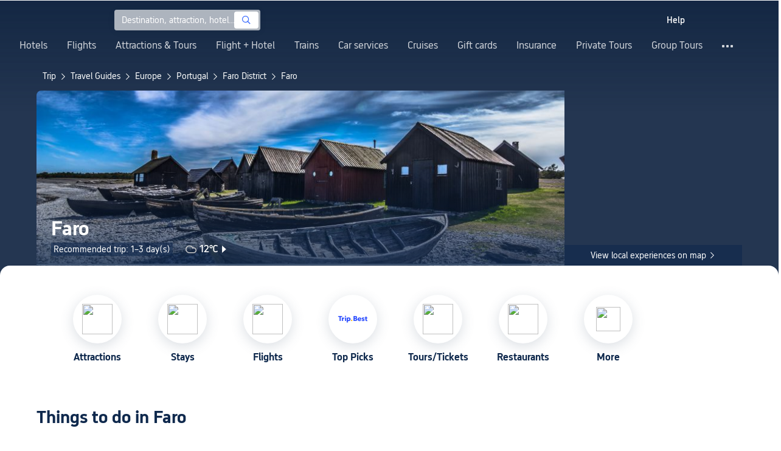

--- FILE ---
content_type: text/html; charset=utf-8
request_url: https://sg.trip.com/travel-guide/destination/faro-1721/
body_size: 129974
content:
<!DOCTYPE html><html lang="en-SG" data-idc="SGP-ALI" translate="no"><head islighthouse="false" ifisbot="true"><meta http-equiv="Content-Type" content="text/html; charset=utf-8"/><meta name="applicable-device" content="pc"/><meta http-equiv="x-ua-compatible" content="IE=edge,chrome=1"/><meta http-equiv="x-dns-prefetch-control" content="on"/><link rel="dns-prefetch" href="//webresource.tripcdn.com"/><link rel="dns-prefetch" href="//ak-s.tripcdn.com"/><link rel="dns-prefetch" href="//ak-d.tripcdn.com"/><link rel="dns-prefetch" href="//pages.trip.com"/><link rel="dns-prefetch" href="//restapi.amap.com"/><link rel="dns-prefetch" href="//dimg04.tripcdn.com"/><link rel="SHORTCUT ICON" href="/trip.ico" type="image/x-icon"/><link rel="ICON" href="/trip.ico"/><link rel="preload" href="https://static.tripcdn.com/locale/v3/100009239/en-SG.js?etagc=e1092fab76723694aad562eb12abdc9f" as="script"/><link rel="preload" href="//webresource.tripcdn.com/ares2/ibu/onlinecommon/*/default/assets/ibu_l10n_online_bundle.js" as="script"/><link data-react-helmet="true" rel="canonical" href="https://sg.trip.com/travel-guide/destination/faro-1721/"/><meta data-react-helmet="true" name="viewport" content="width=device-width, initial-scale=1.0, maximum-scale=1.0"/><meta data-react-helmet="true" property="og:image" content="https://ak-d.tripcdn.com/images/0100h120008x10suwF766_D_1180_558.jpg"/><meta data-react-helmet="true" name="twitter:card" content="summary_large_image"/><meta data-react-helmet="true" name="twitter:image" content="https://ak-d.tripcdn.com/images/0100h120008x10suwF766_D_1180_558.jpg"/><meta data-react-helmet="true" property="og:title" content="Faro Travel Guide 2026: Top Attractions, Things to Do &amp; Deals | Trip.com | January 2026"/><meta data-react-helmet="true" name="twitter:title" content="Faro Travel Guide 2026: Top Attractions, Things to Do &amp; Deals | Trip.com | January 2026"/><meta data-react-helmet="true" property="og:site_name" content="TRIP.COM"/><meta data-react-helmet="true" property="og:type" content="website"/><meta data-react-helmet="true" name="description" content="Ready to explore Faro? Discover must-see sights, fun things to do, and where to stay. Find exclusive deals on hotels, tours, and attraction tickets. Plan it all on Trip.com!"/><meta data-react-helmet="true" property="og:description" content="Ready to explore Faro? Discover must-see sights, fun things to do, and where to stay. Find exclusive deals on hotels, tours, and attraction tickets. Plan it all on Trip.com!"/><meta data-react-helmet="true" name="twitter:description" content="Ready to explore Faro? Discover must-see sights, fun things to do, and where to stay. Find exclusive deals on hotels, tours, and attraction tickets. Plan it all on Trip.com!"/><meta data-react-helmet="true" name="keywords" content="Faro,Traveling to Faro in 2026,Faro Travel Guide,Top Attractions in Faro Top,Faro Independent Travel,Trip to Faro,Faro Travel Guide,Faro Transportation,Weather in Faro,Restaurants Near Me,Places to Visit Near Me"/><meta property="og:url" content="https://sg.trip.com/travel-guide/destination/faro-1721/"/><meta name="twitter:url" content="https://sg.trip.com/travel-guide/destination/faro-1721/"/><style data-styled="" data-styled-version="5.0.0-alpha.2">.fnnepA{height:48px;line-height:48px;color:#fff;font-size:14px;} .fnnepA .gl-component-bread-crumb_item-container{display:inline-block;} .fnnepA .gl-component-bread-crumb_item-container .gl-component-bread-crumb_item-separator{color:#0f294d;margin:0 6px;font-size:12px;vertical-align:middle;} .fnnepA .gl-component-bread-crumb_item-container .gl-component-bread-crumb_item-separator:before{content:'\f5bf';} .fnnepA .gl-component-bread-crumb_item-container .gl-component-bread-crumb_item:hover{cursor:pointer;} data-styled.g1[id="ULcontainer-sc-12lip0x-0"]{content:"fnnepA,"} .gKFUzU{display:-webkit-box;display:-webkit-flex;display:-ms-flexbox;display:flex;} @media screen and (max-width:428px){.gKFUzU{display:none;}} @media (max-width:1200px){.gKFUzU{padding:0 32px;}} data-styled.g2[id="Warp-sc-1socp6z-0"]{content:"gKFUzU,"} .jcVNTQ{margin-top:8px;height:16px;line-height:16px;color:#ffc03a;} data-styled.g25[id="Container-sc-1lh6f17-0"]{content:"jcVNTQ,"} .dwvIDH{display:inline-block;font-size:16px;width:16px;height:16px;} .dwvIDH.star-icon-star:before{content:'\f55e';} .dwvIDH.star-icon-diamond:before{content:'\f6f8';} data-styled.g26[id="Icon-sc-1lh6f17-1"]{content:"dwvIDH,"} .hHylVP{margin-top:4px;display:-webkit-box;display:-webkit-flex;display:-ms-flexbox;display:flex;-webkit-flex-direction:row;-ms-flex-direction:row;flex-direction:row;color:#0f294d;line-height:18px;} data-styled.g29[id="Container-sc-wh6bgr-0"]{content:"hHylVP,"} .eeDodI{-webkit-flex:1;-ms-flex:1;flex:1;display:-webkit-box;display:-webkit-flex;display:-ms-flexbox;display:flex;-webkit-flex-direction:column;-ms-flex-direction:column;flex-direction:column;overflow:hidden;} data-styled.g30[id="Content-sc-wh6bgr-1"]{content:"eeDodI,"} .dyTwU{overflow:hidden;-webkit-flex:1;-ms-flex:1;flex:1;overflow:hidden;text-overflow:ellipsis;white-space:nowrap;} data-styled.g31[id="TagsContainer-sc-wh6bgr-2"]{content:"dyTwU,"} .dKPvZJ{font-size:16px;color:#0f294d;margin-right:4px;line-height:18px;} data-styled.g33[id="Icon-sc-wh6bgr-4"]{content:"dKPvZJ,"} .NftVG{margin:0 4px;width:1px;height:10px;background:#dadfe6;display:inline-block;vertical-align:middle;} data-styled.g34[id="Divide-sc-wh6bgr-5"]{content:"NftVG,"} .lkTejw{display:-webkit-box;display:-webkit-flex;display:-ms-flexbox;display:flex;color:#acb4bf;font-size:14px;margin-right:8px;line-height:18px;} data-styled.g47[id="Container-sc-lhiku8-0"]{content:"lkTejw,"} .fsdiEJ{color:#0f294d;font-size:14px;} data-styled.g48[id="Price-sc-lhiku8-1"]{content:"fsdiEJ,"} .gMpEdZ{position:absolute;width:100%;height:100%;} .gMpEdZ img{width:100%;object-fit:cover;height:100%;} data-styled.g51[id="Link-sc-1yvch22-0"]{content:"gMpEdZ,"} .eMtmMT{background:#ebebf2;width:100%;height:0px;padding-bottom:56%;overflow:hidden;margin:0;position:relative;border-radius:4px 4px 0px 0px;} data-styled.g52[id="Container-sc-1yvch22-1"]{content:"eMtmMT,"} .evmwXJ{display:-webkit-box;-webkit-box-orient:vertical;-webkit-line-clamp:1;white-space:normal;color:#0f294d;font-size:16px;font-weight:700;line-height:22px;overflow:hidden;} data-styled.g55[id="Container-sc-1udko1m-0"]{content:"evmwXJ,"} .evmwXK{display:-webkit-box;-webkit-box-orient:vertical;-webkit-line-clamp:1;white-space:normal;color:#0f294d;font-size:16px;font-weight:700;line-height:22px;overflow:hidden;} data-styled.g56[id="Container-sc-1udko1m-1"]{content:"evmwXK,"} .ctZwvL{margin-top:8px;height:22px;line-height:22px;display:-webkit-box;display:-webkit-flex;display:-ms-flexbox;display:flex;} data-styled.g62[id="Container-sc-9x14xf-0"]{content:"ctZwvL,"} .lnpscB{display:inline-block;width:44px;height:22px;text-align:center;background:#4978ce;border-radius:1px;font-weight:700;font-size:16px;color:#ffffff;line-height:22px;margin-right:8px;} .lnpscB span{margin-left:2px;font-size:12px;color:rgba(255,255,255,0.5);line-height:22px;} data-styled.g63[id="Score-sc-9x14xf-1"]{content:"lnpscB,"} .bDJzMY{font-size:14px;color:#8592a6;line-height:22px;display:-webkit-box;-webkit-box-orient:vertical;-webkit-line-clamp:1;white-space:normal;overflow:hidden;} data-styled.g64[id="Review-sc-9x14xf-2"]{content:"bDJzMY,"} .eDardZ{display:-webkit-box;display:-webkit-flex;display:-ms-flexbox;display:flex;-webkit-align-items:center;-webkit-box-align:center;-ms-flex-align:center;align-items:center;-webkit-box-pack:center;-webkit-justify-content:center;-ms-flex-pack:center;justify-content:center;padding:0px 4px;background-image:linear-gradient(90deg,#ff716e 0%,#ff902a 100%);border-radius:2px;} data-styled.g78[id="Container-sc-1ytchrj-0"]{content:"eDardZ,"} .dyBirw{font-size:14px;line-height:14px;color:#ffffff;} data-styled.g79[id="HotIcon-sc-1ytchrj-1"]{content:"dyBirw,"} .frBJwl{font-size:14px;color:#ffffff;text-align:right;line-height:18px;font-weight:700;margin-left:1px;} data-styled.g80[id="Score-sc-1ytchrj-2"]{content:"frBJwl,"} .hfAfWk{position:relative;} data-styled.g95[id="CardContainer-sc-1k964jb-0"]{content:"hfAfWk,"} .dvVPSh{padding:12px;} data-styled.g96[id="CardInfoContainer-sc-1k964jb-1"]{content:"dvVPSh,"} .dSfvEi{margin:0 4px;width:1px;height:12px;background:#dadfe6;} data-styled.g97[id="Divide-sc-1k964jb-2"]{content:"dSfvEi,"} .iDHoly{position:absolute;height:26px;bottom:0;width:100%;font-size:13px;line-height:26px;text-align:center;font-weight:700;color:rgb(255,255,255);overflow:hidden;text-overflow:ellipsis;border-radius:0 0 1px 1px;white-space:nowrap;padding:0 4px;box-sizing:border-box;background:rgba(15,41,77,0.5);} data-styled.g99[id="MaskContainer-sc-kcukms-1"]{content:"iDHoly,"} .klLrtG{position:relative;width:100vw;height:288px;overflow:hidden;} data-styled.g230[id="Container-sc-1cf7l4d-2"]{content:"klLrtG,"} .fSeBhP{position:relative;margin:0 auto;display:-webkit-box;display:-webkit-flex;display:-ms-flexbox;display:flex;-webkit-flex-direction:row;-ms-flex-direction:row;flex-direction:row;-webkit-align-items:center;-webkit-box-align:center;-ms-flex-align:center;align-items:center;-webkit-box-pack:justify;-webkit-justify-content:space-between;-ms-flex-pack:justify;justify-content:space-between;max-width:1160px;position:relative;z-index:5;height:100%;} @media (max-width:1200px){.fSeBhP{padding:0 32px;}} data-styled.g231[id="Content-sc-1cf7l4d-3"]{content:"fSeBhP,"} .jSjMKg{position:relative;-webkit-flex:1;-ms-flex:1;flex:1;height:100%;overflow:hidden;} data-styled.g232[id="Left-sc-1cf7l4d-4"]{content:"jSjMKg,"} .AfYOk{position:relative;width:292px;height:calc(100%);} data-styled.g233[id="Right-sc-1cf7l4d-5"]{content:"AfYOk,"} .jWSkAc{width:100%;height:100%;position:relative;overflow:hidden;} data-styled.g234[id="SwiperContainer-sc-1cf7l4d-6"]{content:"jWSkAc,"} .cvWCjv{width:100%;height:100%;} data-styled.g235[id="SwiperWrapper-sc-1cf7l4d-7"]{content:"cvWCjv,"} .kohdqO{width:100%;height:100%;} data-styled.g236[id="SwiperItem-sc-1cf7l4d-8"]{content:"kohdqO,"} .fKduyT{display:block;width:100%;height:100%;object-fit:cover;} data-styled.g237[id="SwiperImage-sc-1cf7l4d-9"]{content:"fKduyT,"} .dghyBX{position:absolute;bottom:1px;left:0;right:0;z-index:5;display:-webkit-box;display:-webkit-flex;display:-ms-flexbox;display:flex;-webkit-align-items:center;-webkit-box-align:center;-ms-flex-align:center;align-items:center;height:2px;background-color:#b2bdcd;} data-styled.g238[id="SwiperLines-sc-1cf7l4d-10"]{content:"dghyBX,"} .jjUbEZ{-webkit-flex:1;-ms-flex:1;flex:1;height:100%;} .jjUbEZ.active{background-color:#ffffff;} data-styled.g239[id="SwiperLine-sc-1cf7l4d-11"]{content:"jjUbEZ,"} .jFqclj{position:absolute;height:160px;bottom:0;left:0;right:0;z-index:1;background:linear-gradient(0deg,rgba(15,41,77,0.8) 0%,rgba(15,41,77,0) 100%);padding:0 24px;display:-webkit-box;display:-webkit-flex;display:-ms-flexbox;display:flex;-webkit-flex-direction:column;-ms-flex-direction:column;flex-direction:column;-webkit-box-pack:end;-webkit-justify-content:flex-end;-ms-flex-pack:end;justify-content:flex-end;padding-bottom:16px;} data-styled.g243[id="SiteDetail-sc-1cf7l4d-15"]{content:"jFqclj,"} .bCEOIT{color:#ffffff;font-size:32px;font-weight:700;line-height:38px;white-space:normal;word-break:break-word;} data-styled.g244[id="SiteTitle-sc-1cf7l4d-16"]{content:"bCEOIT,"} .lkzWkN{display:none;} data-styled.g245[id="SiteH1Title-sc-1cf7l4d-17"]{content:"lkzWkN,"} .dnlXB{line-height:22px;font-sizr:14px;color:#ffffff;} data-styled.g246[id="RecommendText-sc-1cf7l4d-18"]{content:"dnlXB,"} .itYBLx{display:-webkit-box;display:-webkit-flex;display:-ms-flexbox;display:flex;-webkit-flex-direction:row;-ms-flex-direction:row;flex-direction:row;height:22px;margin-top:4px;} data-styled.g248[id="TimeAndWeather-sc-1cf7l4d-20"]{content:"itYBLx,"} .cgKYkx{display:-webkit-box;display:-webkit-flex;display:-ms-flexbox;display:flex;margin-right:20px;background-color:rgba(15,41,77,0.6);padding-left:4px;padding-right:4px;} data-styled.g249[id="PlayTime-sc-1cf7l4d-21"]{content:"cgKYkx,"} .ftwCdV{display:-webkit-box;display:-webkit-flex;display:-ms-flexbox;display:flex;-webkit-flex-direction:row;-ms-flex-direction:row;flex-direction:row;-webkit-align-items:center;-webkit-box-align:center;-ms-flex-align:center;align-items:center;cursor:pointer;} data-styled.g250[id="Weather-sc-1cf7l4d-22"]{content:"ftwCdV,"} .bOOqv{width:20px;height:20px;-webkit-filter:invert(1);filter:invert(1);} data-styled.g251[id="WeatherIcon-sc-1cf7l4d-23"]{content:"bOOqv,"} .hjXRqc{font-size:16px;font-weight:500;color:#ffffff;margin-left:4px;margin-right:2px;} data-styled.g252[id="WeatherText-sc-1cf7l4d-24"]{content:"hjXRqc,"} .bmcudj{font-size:14px;color:#ffffff;} data-styled.g253[id="RightIcon-sc-1cf7l4d-25"]{content:"bmcudj,"} .idYwHM{display:none;} data-styled.g255[id="SiteText-sc-1cf7l4d-27"]{content:"idYwHM,"} .jiMaRX{position:absolute;bottom:0;left:0;right:0;display:-webkit-box;display:-webkit-flex;display:-ms-flexbox;display:flex;-webkit-box-pack:center;-webkit-justify-content:center;-ms-flex-pack:center;justify-content:center;-webkit-align-items:center;-webkit-box-align:center;-ms-flex-align:center;align-items:center;padding:0 10px;background-color:rgba(15,41,77,0.6);border-radius:0;height:34px;cursor:pointer;} data-styled.g258[id="MapBottom-sc-1cf7l4d-30"]{content:"jiMaRX,"} .cdaWUM{color:#ffffff;font-size:14px;overflow:hidden;text-overflow:ellipsis;white-space:nowrap;} .cdaWUM:hover{-webkit-text-decoration:underline;text-decoration:underline;} data-styled.g259[id="MapText-sc-1cf7l4d-31"]{content:"cdaWUM,"} .gknDud{font-size:12px;color:#ffffff;margin-left:4px;} data-styled.g260[id="MapIcon-sc-1cf7l4d-32"]{content:"gknDud,"} .fOgJui{display:-webkit-box;display:-webkit-flex;display:-ms-flexbox;display:flex;-webkit-align-items:flex-start;-webkit-box-align:flex-start;-ms-flex-align:flex-start;align-items:flex-start;-webkit-box-pack:start;-webkit-justify-content:flex-start;-ms-flex-pack:start;justify-content:flex-start;-webkit-flex-wrap:wrap;-ms-flex-wrap:wrap;flex-wrap:wrap;gap:20px;-webkit-transition:0.1s;transition:0.1s;opacity:1;max-width:1160px;margin:0 auto;padding:0 30px;box-sizing:border-box;} .fOgJui.isSticky{opacity:0;} data-styled.g263[id="NavContainer-sc-1slirxi-2"]{content:"fOgJui,"} .iNllAD{display:-webkit-box;display:-webkit-flex;display:-ms-flexbox;display:flex;-webkit-flex-direction:column;-ms-flex-direction:column;flex-direction:column;-webkit-align-items:center;-webkit-box-align:center;-ms-flex-align:center;align-items:center;width:140px;padding:48px 0 6px;cursor:pointer;} .iNllAD:hover{color:#3264ff;} .iNllAD:hover .nav-item-icon,.iNllAD:hover .nav-text{color:#3264ff;} .iNllAD:hover .nav-item-top{border:1px solid #3264FF;} @media (min-width:1000px) and (max-width:1200px){.iNllAD{width:118px;padding:38px 0 6px;}} @media (max-width:1000px){.iNllAD{width:100px;padding:28px 0 6px;}} data-styled.g264[id="NavItem-sc-1slirxi-3"]{content:"iNllAD,"} .hvARoH{position:relative;background:#ffffff;border-radius:46px;box-shadow:0px 5px 21px 0px rgba(69,88,115,0.2);height:80px;width:80px;display:-webkit-box;display:-webkit-flex;display:-ms-flexbox;display:flex;-webkit-align-items:center;-webkit-box-align:center;-ms-flex-align:center;align-items:center;-webkit-box-pack:center;-webkit-justify-content:center;-ms-flex-pack:center;justify-content:center;box-sizing:border-box;} data-styled.g265[id="NavItemTop-sc-1slirxi-4"]{content:"hvARoH,"} .blCfXS{margin-top:12px;color:#0f294d;font-size:16px;font-weight:700;-webkit-letter-spacing:0px;-moz-letter-spacing:0px;-ms-letter-spacing:0px;letter-spacing:0px;line-height:22px;text-align:center;} data-styled.g269[id="NavText-sc-1slirxi-8"]{content:"blCfXS,"} .dmdZWn{position:fixed;top:0;left:0;right:0;display:-webkit-box;display:-webkit-flex;display:-ms-flexbox;display:flex;background:#fff;height:80px;z-index:-100;opacity:0;-webkit-transition:0.1s;transition:0.1s;box-shadow:0px 4px 16px 0px rgba(69,88,115,0.2);} .dmdZWn.isSticky{z-index:100;opacity:1;} data-styled.g274[id="SickyNavContainer-sc-1slirxi-13"]{content:"dmdZWn,"} .fJszaA{width:1160px;margin:0 auto;display:-webkit-box;display:-webkit-flex;display:-ms-flexbox;display:flex;-webkit-align-items:center;-webkit-box-align:center;-ms-flex-align:center;align-items:center;-webkit-box-pack:start;-webkit-justify-content:flex-start;-ms-flex-pack:start;justify-content:flex-start;position:relative;left:-20px;} @media (max-width:1168px){.fJszaA{-webkit-box-pack:center;-webkit-justify-content:center;-ms-flex-pack:center;justify-content:center;}} data-styled.g275[id="StickyNavContent-sc-1slirxi-14"]{content:"fJszaA,"} .hXPtWV{position:relative;display:-webkit-box;display:-webkit-flex;display:-ms-flexbox;display:flex;-webkit-box-pack:center;-webkit-justify-content:center;-ms-flex-pack:center;justify-content:center;padding:20px;margin:auto 20px;cursor:pointer;} .hXPtWV:hover{color:#3264ff;} .hXPtWV:hover i{color:#3264ff;} data-styled.g276[id="StickyNavItem-sc-1slirxi-15"]{content:"hXPtWV,"} .bpqkkQ{color:#0f294d;font-size:28px;font-weight:700;-webkit-letter-spacing:0px;-moz-letter-spacing:0px;-ms-letter-spacing:0px;letter-spacing:0px;line-height:34px;margin-bottom:24px;} data-styled.g278[id="TitleContainer-sc-ulzxo9-0"]{content:"bpqkkQ,"} .ivWlAO:hover{cursor:not-allowed;} .ivWlAO{position:absolute;z-index:2;} .ivWlAO .slide-indicator-box{background:rgb(255,255,255);box-shadow:0px 4px 8px 0px rgba(15,41,77,0.08);height:40px;width:40px;display:-webkit-box;display:-webkit-flex;display:-ms-flexbox;display:flex;-webkit-box-pack:center;-webkit-justify-content:center;-ms-flex-pack:center;justify-content:center;-webkit-align-items:center;-webkit-box-align:center;-ms-flex-align:center;align-items:center;color:rgb(206,210,217);font-size:19px;border-radius:50%;-webkit-user-select:none;-moz-user-select:none;-ms-user-select:none;-webkit-user-select:none;-moz-user-select:none;-ms-user-select:none;user-select:none;} .ivWlAO .slide-indicator-active{color:rgb(40,125,250);} .ivWlAO .slide-indicator-active:hover{background:rgb(50,100,255);color:rgb(255,255,255);cursor:pointer;} data-styled.g279[id="SlideIndicatorContainer-sc-gnb7z5-0"]{content:"ivWlAO,"} .ifGzZf{position:relative;width:100%;} data-styled.g280[id="CarouselContainer-sc-uy2ipe-0"]{content:"ifGzZf,"} .bpEIJp{max-width:908px;margin:auto;} .iYVJQx{max-width:1112px;margin:auto;} data-styled.g281[id="CardsWindowContainer-sc-uy2ipe-1"]{content:"bpEIJp,iYVJQx,"} .cSVfLo{display:-webkit-box;display:-webkit-flex;display:-ms-flexbox;display:flex;-webkit-transition:margin 0.4s ease 0s;transition:margin 0.4s ease 0s;} data-styled.g282[id="CardsContainer-sc-uy2ipe-2"]{content:"cSVfLo,"} .mDrpW{display:-webkit-box;display:-webkit-flex;display:-ms-flexbox;display:flex;max-width:1160px;min-width:750px;position:relative;} data-styled.g283[id="ClassicRecommendContainer-sc-164gegm-0"]{content:"mDrpW,"} .efhgAi{height:inherit;position:relative;border-radius:8px;margin:12px 0;} data-styled.g284[id="LeftPart-sc-164gegm-1"]{content:"efhgAi,"} .elhlGT{color:white;padding:24px;height:calc(100% - 48px);position:relative;} data-styled.g285[id="LeftPartInfo-sc-164gegm-2"]{content:"elhlGT,"} .MwaZy{font-size:28px;font-weight:700;text-shadow:2px 2px 4px rgba(0,0,0,0.3);} data-styled.g286[id="LeftPartTitle-sc-164gegm-3"]{content:"MwaZy,"} .edsdRR{display:-webkit-box;font-size:14px;font-weight:500;margin-top:8px;overflow:hidden;text-overflow:ellipsis;text-shadow:2px 2px 4px rgba(0,0,0,0.3);} data-styled.g287[id="LeftPartDescription-sc-164gegm-4"]{content:"edsdRR,"} .bpBmOy{position:absolute;bottom:24px;left:24px;font-size:14px;font-weight:700;background:rgb(255,255,255);border-radius:4px;padding:8px 16px;color:#0f294d;width:-webkit-fit-content;width:-moz-fit-content;width:fit-content;} .bpBmOy:hover{cursor:pointer;color:#3264ff;} data-styled.g288[id="LeftPartBtn-sc-164gegm-5"]{content:"bpBmOy,"} .bWtwqJ{display:-webkit-box;display:-webkit-flex;display:-ms-flexbox;display:flex;overflow:hidden;margin-left:16px;max-width:908px;position:relative;width:auto;padding:12px 0;} .bWtwqJ .classic-recommend-card-container .classic-recommend-card{box-shadow:0 4px 8px 0 rgba(15,41,77,0.08);border-radius:8px;height:100%;-webkit-transition:-webkit-transform 0.5s ease;-webkit-transition:transform 0.5s ease;transition:transform 0.5s ease;} .bWtwqJ .classic-recommend-card-container:hover{cursor:pointer;} .bWtwqJ .classic-recommend-card-container:hover .classic-recommend-card{-webkit-transform:translateY(-12px);-ms-transform:translateY(-12px);transform:translateY(-12px);} data-styled.g289[id="CardsContainer-sc-164gegm-6"]{content:"bWtwqJ,"} .eIhpxo{max-width:1160px;margin:auto;margin-top:64px;margin-bottom:-12px;} @media (max-width:1200px){.eIhpxo{padding:0 32px;}} data-styled.g290[id="Wrapper-sc-10f93ky-0"]{content:"eIhpxo,"} .ciKhcX{max-width:1160px;margin:auto;position:relative;margin-top:64px;} @media (max-width:1200px){.ciKhcX{padding:0 32px;}} data-styled.g291[id="Container-sc-opldtq-0"]{content:"ciKhcX,"} .Usnjm{display:-webkit-box;display:-webkit-flex;display:-ms-flexbox;display:flex;-webkit-align-items:center;-webkit-box-align:center;-ms-flex-align:center;align-items:center;-webkit-box-pack:justify;-webkit-justify-content:space-between;-ms-flex-pack:justify;justify-content:space-between;} data-styled.g292[id="Header-sc-opldtq-1"]{content:"Usnjm,"} .gOZGhq{color:#0f294d;font-size:28px;font-weight:700;-webkit-letter-spacing:0px;-moz-letter-spacing:0px;-ms-letter-spacing:0px;letter-spacing:0px;line-height:34px;} data-styled.g293[id="HeaderLeft-sc-opldtq-2"]{content:"gOZGhq,"} .iIwdxf{display:grid;grid-column-gap:16px;grid-template-columns:repeat(4,calc(25% - 12px));margin-top:24px;} data-styled.g297[id="CityList-sc-opldtq-6"]{content:"iIwdxf,"} .cECcNP{position:relative;height:197px;font-size:0;cursor:pointer;-webkit-transition:0.3s;transition:0.3s;border-radius:8px;overflow:hidden;} .cECcNP:hover{-webkit-transform:translateY(-12px);-ms-transform:translateY(-12px);transform:translateY(-12px);} data-styled.g298[id="CityItem-sc-opldtq-7"]{content:"cECcNP,"} .bCBahn{width:100%;height:100%;object-fit:cover;} data-styled.g299[id="CityItemImage-sc-opldtq-8"]{content:"bCBahn,"} .cePxtg{position:absolute;left:0;top:0;right:0;bottom:0;background:rgba(15,41,77,0.3);color:#ffffff;display:-webkit-box;display:-webkit-flex;display:-ms-flexbox;display:flex;-webkit-align-items:center;-webkit-box-align:center;-ms-flex-align:center;align-items:center;-webkit-box-pack:center;-webkit-justify-content:center;-ms-flex-pack:center;justify-content:center;padding:24px 30px;} data-styled.g300[id="CityItemContent-sc-opldtq-9"]{content:"cePxtg,"} .bFrZki{font-size:24px;font-weight:700;line-height:30px;overflow:hidden;text-overflow:ellipsis;display:-webkit-box;-webkit-box-orient:vertical;-webkit-line-clamp:2;line-clamp:2;word-break:break-word;white-space:normal;} data-styled.g301[id="CityItemName-sc-opldtq-10"]{content:"bFrZki,"} .bedaxh{max-width:1160px;margin:64px auto auto;} .bedaxh > .seo-inter-links{margin-bottom:100px !important;} @media (max-width:1200px){.bedaxh{padding:0 32px;}} data-styled.g302[id="Container-sc-13plete-0"]{content:"bedaxh,"} .kBJJBe{width:275px;position:relative;cursor:pointer;overflow:hidden;font-size:0;} .kBJJBe.mb0{margin-bottom:0;} .kBJJBe:hover::before{content:'';position:absolute;left:0;right:0;top:0;bottom:0;left:4px;z-index:2;background:linear-gradient(-180deg,rgba(223,192,175,0) 0%,rgba(223,192,175,1) 100%);} @media (max-width:1200px){.kBJJBe{width:calc((100% - 4 * 4px) / 4);}} data-styled.g351[id="ImageFlowItem-sc-jag4hy-1"]{content:"kBJJBe,"} .IyAFY{width:100%;} data-styled.g352[id="Image-sc-jag4hy-2"]{content:"IyAFY,"} .itHloc{position:absolute;bottom:0;left:0;right:0;padding:12px 12px 0;z-index:2;} data-styled.g353[id="ImgaeFlowDetail-sc-jag4hy-3"]{content:"itHloc,"} .iFKFBE{z-index:-1;opacity:0;-webkit-transform:translateY(100%);-ms-transform:translateY(100%);transform:translateY(100%);} .iFKFBE.hasHovered{-webkit-animation:ghQFEW 0.4s linear 0s 1;animation:ghQFEW 0.4s linear 0s 1;-webkit-animation-fill-mode:forwards;animation-fill-mode:forwards;} .iFKFBE.disHovered{-webkit-animation:dMdvVC 0.2s linear 0s 1;animation:dMdvVC 0.2s linear 0s 1;-webkit-animation-fill-mode:forwards;animation-fill-mode:forwards;} data-styled.g354[id="ImgaeFlowDetailTop-sc-jag4hy-4"]{content:"iFKFBE,"} .cpeZCw{display:-webkit-box;display:-webkit-flex;display:-ms-flexbox;display:flex;-webkit-alien-items:center;-webkit-box-alien:center;-ms-flex-alien:center;alien-items:center;-webkit-flex-wrap:wrap;-ms-flex-wrap:wrap;flex-wrap:wrap;} data-styled.g355[id="TagList-sc-jag4hy-5"]{content:"cpeZCw,"} .HWnRV{border-radius:2px;border:1px solid #ffffff;padding:0 8px;color:#ffffff;font-size:12px;font-weight:normal;-webkit-letter-spacing:0px;-moz-letter-spacing:0px;-ms-letter-spacing:0px;letter-spacing:0px;line-height:18px;margin-right:12px;margin-bottom:6px;} .HWnRV:last-of-type{margin-right:0;} data-styled.g356[id="Tag-sc-jag4hy-6"]{content:"HWnRV,"} .ePPvKK{overflow:hidden;text-overflow:ellipsis;display:-webkit-box;-webkit-box-orient:vertical;-webkit-line-clamp:3;line-clamp:3;word-break:break-word;white-space:normal;color:#ffffff;font-size:14px;font-weight:normal;line-height:22px;} data-styled.g357[id="Description-sc-jag4hy-7"]{content:"ePPvKK,"} .RUhuK{display:-webkit-box;display:-webkit-flex;display:-ms-flexbox;display:flex;-webkit-align-items:center;-webkit-box-align:center;-ms-flex-align:center;align-items:center;border-radius:4px;padding:8px 0 12px;} data-styled.g358[id="ImgaeFlowDetailBottom-sc-jag4hy-8"]{content:"RUhuK,"} .ehECWT{display:-webkit-box;display:-webkit-flex;display:-ms-flexbox;display:flex;-webkit-align-items:center;-webkit-box-align:center;-ms-flex-align:center;align-items:center;border-radius:4px;position:relative;-webkit-flex:1;-ms-flex:1;flex:1;overflow:hidden;margin-right:5px;} data-styled.g359[id="UserInfo-sc-jag4hy-9"]{content:"ehECWT,"} .gMLbFm{border:1px solid #f0f2f5;height:24px;width:24px;border-radius:50%;} data-styled.g360[id="UserAvatar-sc-jag4hy-10"]{content:"gMLbFm,"} .hogEFo{overflow:hidden;white-space:nowrap;text-overflow:ellipsis;color:#ffffff;font-size:14px;font-weight:normal;line-height:18px;margin-left:8px;opacity:0;-webkit-transform:translateY(100%);-ms-transform:translateY(100%);transform:translateY(100%);} .hogEFo.hasHovered{-webkit-animation:kxGupv 0.4s linear 0s 1;animation:kxGupv 0.4s linear 0s 1;-webkit-animation-fill-mode:forwards;animation-fill-mode:forwards;} .hogEFo.disHovered{-webkit-animation:dMdvVC 0.2s linear 0s 1;animation:dMdvVC 0.2s linear 0s 1;-webkit-animation-fill-mode:forwards;animation-fill-mode:forwards;} data-styled.g361[id="UserName-sc-jag4hy-11"]{content:"hogEFo,"} .BfhXn{position:absolute;left:12px;top:12px;width:24px;height:24px;font-size:16px;text-align:center;line-height:24px;color:#fff;border-radius:50%;background:linear-gradient(-225deg,rgb(246,207,153) 0%,rgb(230,178,109) 100%);} data-styled.g362[id="HighQualityTag-sc-jag4hy-12"]{content:"BfhXn,"} .dbZBkB{display:-webkit-box;display:-webkit-flex;display:-ms-flexbox;display:flex;-webkit-align-items:center;-webkit-box-align:center;-ms-flex-align:center;align-items:center;border-radius:4px;opacity:0;-webkit-transform:translateY(100%);-ms-transform:translateY(100%);transform:translateY(100%);} .dbZBkB.hasHovered{-webkit-animation:kxGupv 0.4s linear 0s 1;animation:kxGupv 0.4s linear 0s 1;-webkit-animation-fill-mode:forwards;animation-fill-mode:forwards;} .dbZBkB.disHovered{-webkit-animation:dMdvVC 0.2s linear 0s 1;animation:dMdvVC 0.2s linear 0s 1;-webkit-animation-fill-mode:forwards;animation-fill-mode:forwards;} data-styled.g363[id="Favourite-sc-jag4hy-13"]{content:"dbZBkB,"} .cpMhhq{font-size:16px;height:16px;line-height:16px;color:#fff;} data-styled.g364[id="FavouriteIcon-sc-jag4hy-14"]{content:"cpMhhq,"} .hOEpCT{color:#ffffff;font-size:12px;line-height:16px;margin-left:4px;} data-styled.g365[id="FavouriteCount-sc-jag4hy-15"]{content:"hOEpCT,"} .dsPvOj{position:relative;max-width:1160px;margin:64px auto 0;background-image:linear-gradient(-180deg,rgba(15,41,77,0.2) 0%,rgba(15,41,77,0.8) 30.31%,rgb(15,41,77) 100%),url();background-size:cover;background-position:center;z-index:1;box-sizing:border-box;overflow:hidden;border-radius:8px;} data-styled.g368[id="Container-sc-11368yu-2"]{content:"dsPvOj,"} .hjBdaN{position:relative;left:0;right:0;top:0;bottom:0;z-index:10;max-width:1160px;padding:32px 24px 0;margin:auto;box-sizing:border-box;} data-styled.g369[id="Content-sc-11368yu-3"]{content:"hjBdaN,"} .hHbkpe{display:-webkit-box;display:-webkit-flex;display:-ms-flexbox;display:flex;-webkit-align-items:center;-webkit-box-align:center;-ms-flex-align:center;align-items:center;border-radius:4px;-webkit-box-pack:justify;-webkit-justify-content:space-between;-ms-flex-pack:justify;justify-content:space-between;} data-styled.g370[id="Header-sc-11368yu-4"]{content:"hHbkpe,"} .hKBhfF{font-size:24px;font-weight:700;font-size:28px;color:#ffffff;line-height:30px;margin-bottom:0;text-shadow:2px 2px 4px rgba(0,0,0,0.3);} data-styled.g371[id="HeaderTitle-sc-11368yu-5"]{content:"hKBhfF,"} .gCDDmv{color:#0f294d;font-size:16px;font-weight:700;-webkit-letter-spacing:0px;-moz-letter-spacing:0px;-ms-letter-spacing:0px;letter-spacing:0px;line-height:22px;} data-styled.g372[id="HeaderRightText-sc-11368yu-6"]{content:"gCDDmv,"} .AJxyQ{font-size:20px;line-height:20px;color:#0f294d;margin-right:9px;} data-styled.g373[id="HeaderRightIcon-sc-11368yu-7"]{content:"AJxyQ,"} .btTKkk{display:-webkit-box;display:-webkit-flex;display:-ms-flexbox;display:flex;-webkit-align-items:center;-webkit-box-align:center;-ms-flex-align:center;align-items:center;border-radius:4px;padding:6px 9px;background:#ffffff;cursor:pointer;} .btTKkk:hover{background-image:linear-gradient(rgba(0,0,0,0.1),rgba(255,255,255,1));} .btTKkk:hover .HeaderRightText-sc-11368yu-6,.btTKkk:hover .HeaderRightIcon-sc-11368yu-7{color:#3264ff;} data-styled.g374[id="HeaderRight-sc-11368yu-8"]{content:"btTKkk,"} .ghLXeS{display:-webkit-box;display:-webkit-flex;display:-ms-flexbox;display:flex;-webkit-align-items:center;-webkit-box-align:center;-ms-flex-align:center;align-items:center;border-radius:4px;margin-top:24px;} data-styled.g375[id="TopTagContaniner-sc-11368yu-9"]{content:"ghLXeS,"} .foixxw{color:rgba(255,255,255,0.8);font-size:14px;font-weight:700;-webkit-letter-spacing:0px;-moz-letter-spacing:0px;-ms-letter-spacing:0px;letter-spacing:0px;line-height:18px;cursor:pointer;margin-right:48px;} .foixxw.tag-item-defaul:hover{color:#ffffff;-webkit-text-decoration:underline;text-decoration:underline;} .foixxw.tag-item-active{color:#ffffff;position:relative;} .foixxw.tag-item-active::after{content:'';position:absolute;bottom:-6px;left:0;width:100%;height:2px;background-color:#fff;} .foixxw:last-child{margin-right:0;} data-styled.g376[id="TopTagItem-sc-11368yu-10"]{content:"foixxw,"} .lmgQCJ{position:relative;margin-top:30px;} data-styled.g377[id="ImageFlowContainer-sc-11368yu-11"]{content:"lmgQCJ,"} .fmcWLg{text-shadow:2px 2px 2px rgba(0,0,0,0.3);} data-styled.g378[id="TopTagText-sc-11368yu-12"]{content:"fmcWLg,"} .eAkLiy{position:absolute;left:50%;bottom:32px;-webkit-transform:translateX(-50%);-ms-transform:translateX(-50%);transform:translateX(-50%);background-color:#3264ff;padding:8px 16px;z-index:5;border-radius:4px;cursor:pointer;display:-webkit-box;display:-webkit-flex;display:-ms-flexbox;display:flex;-webkit-align-items:center;-webkit-box-align:center;-ms-flex-align:center;align-items:center;} .eAkLiy:hover{background-image:linear-gradient(rgba(0,0,0,0.1),rgb(50,100,255));} data-styled.g379[id="ViewMoreContainer-sc-11368yu-13"]{content:"eAkLiy,"} .jYMYLN{color:#ffffff;font-size:14px;font-weight:700;line-height:18px;margin-right:7px;} data-styled.g380[id="ViewMoreText-sc-11368yu-14"]{content:"jYMYLN,"} .cQDVMi{font-size:14px;height:12px;line-height:12px;color:#ffffff;} data-styled.g381[id="ViewMoreIcon-sc-11368yu-15"]{content:"cQDVMi,"} @-webkit-keyframes ghQFEW{from{-webkit-transform:translateY(100%);-ms-transform:translateY(100%);transform:translateY(100%);z-index:-1;opacity:0;}to{-webkit-transform:translateY(0);-ms-transform:translateY(0);transform:translateY(0);z-index:1;opacity:1;}} @keyframes ghQFEW{from{-webkit-transform:translateY(100%);-ms-transform:translateY(100%);transform:translateY(100%);z-index:-1;opacity:0;}to{-webkit-transform:translateY(0);-ms-transform:translateY(0);transform:translateY(0);z-index:1;opacity:1;}} data-styled.g382[id="sc-keyframes-ghQFEW"]{content:"ghQFEW,"} @-webkit-keyframes dMdvVC{from{-webkit-transform:translateY(0);-ms-transform:translateY(0);transform:translateY(0);z-index:1;opacity:1;}to{-webkit-transform:translateY(100%);-ms-transform:translateY(100%);transform:translateY(100%);z-index:-1;opacity:0;}} @keyframes dMdvVC{from{-webkit-transform:translateY(0);-ms-transform:translateY(0);transform:translateY(0);z-index:1;opacity:1;}to{-webkit-transform:translateY(100%);-ms-transform:translateY(100%);transform:translateY(100%);z-index:-1;opacity:0;}} data-styled.g383[id="sc-keyframes-dMdvVC"]{content:"dMdvVC,"} @-webkit-keyframes kxGupv{from{-webkit-transform:translateY(100%);-ms-transform:translateY(100%);transform:translateY(100%);opacity:0;}to{-webkit-transform:translateY(0);-ms-transform:translateY(0);transform:translateY(0);opacity:1;}} @keyframes kxGupv{from{-webkit-transform:translateY(100%);-ms-transform:translateY(100%);transform:translateY(100%);opacity:0;}to{-webkit-transform:translateY(0);-ms-transform:translateY(0);transform:translateY(0);opacity:1;}} data-styled.g384[id="sc-keyframes-kxGupv"]{content:"kxGupv,"} .levrQx{min-width:750px;width:100%;position:relative;margin-bottom:8px;padding-top:54px;overflow:hidden;} data-styled.g443[id="RelatedRecommendContainer-sc-cqy8ue-0"]{content:"levrQx,"} .jQPKVw{width:auto;display:-webkit-box;display:-webkit-flex;display:-ms-flexbox;display:flex;} .jQPKVw .related-recommend-card-container .related-recommend-card{margin-top:12px;-webkit-transition:all 0.5s ease;transition:all 0.5s ease;} .jQPKVw .related-recommend-card-container:hover{cursor:pointer;} .jQPKVw .related-recommend-card-container:hover .related-recommend-card{margin-top:0px;} data-styled.g444[id="CardsContainer-sc-cqy8ue-1"]{content:"jQPKVw,"} .cfJehB{margin-bottom:12px;padding:0 24px;-webkit-box-pack:justify;-webkit-justify-content:space-between;-ms-flex-pack:justify;justify-content:space-between;display:-webkit-box;display:-webkit-flex;display:-ms-flexbox;display:flex;} data-styled.g445[id="TitleAndButtonContainer-sc-cqy8ue-2"]{content:"cfJehB,"} .kjZunN{background:#ffffff;border-radius:4px;line-height:38px;font-weight:700;padding:0px 16px;color:#0f294d;width:-webkit-fit-content;width:-moz-fit-content;width:fit-content;} .kjZunN:hover{background:rgb(230,230,230);cursor:pointer;color:#3264ff;} data-styled.g446[id="MoreBtn-sc-cqy8ue-3"]{content:"kjZunN,"} .fLjTwk{margin-top:4px;margin-bottom:0;font-size:28px;font-weight:700;line-height:28px;color:white;text-shadow:2px 2px 4px rgba(0,0,0,0.3);} data-styled.g447[id="RelatedRecommendTitle-sc-cqy8ue-4"]{content:"fLjTwk,"} .keTpAE{padding-top:20%;width:100%;position:absolute;top:0;left:0;z-index:-2;border-radius:8px;} data-styled.g448[id="ImgContainer-sc-cqy8ue-5"]{content:"keTpAE,"} .cvVDUU{position:absolute;top:0;left:0;z-index:-1;width:100%;padding-top:20%;background:rgba(0,0,0,0.5);border-radius:8px;} data-styled.g449[id="ImgOverlay-sc-cqy8ue-6"]{content:"cvVDUU,"} .gvAkBT{max-width:1160px;margin:auto;margin-top:64px;} @media (max-width:1200px){.gvAkBT{padding:0 32px;}} data-styled.g450[id="Wrapper-sc-1086j9d-0"]{content:"gvAkBT,"} </style><link rel="stylesheet" type="text/css" href="https://ak-s-cw.tripcdn.com/modules/ibu/online-assets/font.ddfdb9c8916dd1ec37cbf52f9391aca5.css"/><meta name="viewport" content="width=device-width"/><meta charSet="utf-8"/><title>Faro Travel Guide 2026: Top Attractions, Things to Do &amp; Deals | Trip.com | January 2026</title><link rel="alternate" href="https://us.trip.com//travel-guide/destination/faro-1721/" hrefLang="en-US"/><link rel="alternate" href="https://ms.trip.com//travel-guide/destination/faro-1721/" hrefLang="ms"/><link rel="alternate" href="https://nl.trip.com//travel-guide/destination/faro-1721/" hrefLang="nl-NL"/><link rel="alternate" href="https://au.trip.com//travel-guide/destination/faro-1721/" hrefLang="en-AU"/><link rel="alternate" href="https://jp.trip.com//travel-guide/destination/faro-1721/" hrefLang="ja"/><link rel="alternate" href="https://sg.trip.com//travel-guide/destination/faro-1721/" hrefLang="en-SG"/><link rel="alternate" href="https://fr.trip.com//travel-guide/destination/faro-1721/" hrefLang="fr"/><link rel="alternate" href="https://vi.trip.com//travel-guide/destination/faro-1721/" hrefLang="vi"/><link rel="alternate" href="https://uk.trip.com//travel-guide/destination/faro-1721/" hrefLang="en-GB"/><link rel="alternate" href="https://de.trip.com//travel-guide/destination/faro-1721/" hrefLang="de"/><link rel="alternate" href="https://hk.trip.com//travel-guide/destination/faro-1721/" hrefLang="zh-Hant-HK"/><link rel="alternate" href="https://tw.trip.com//travel-guide/destination/faro-1721/" hrefLang="zh-Hant-TW"/><link rel="alternate" href="https://kr.trip.com//travel-guide/destination/faro-1721/" hrefLang="ko"/><link rel="alternate" href="https://es.trip.com//travel-guide/destination/faro-1721/" hrefLang="es"/><link rel="alternate" href="https://it.trip.com//travel-guide/destination/faro-1721/" hrefLang="it"/><link rel="alternate" href="https://ru.trip.com//travel-guide/destination/faro-1721/" hrefLang="ru"/><link rel="alternate" href="https://th.trip.com//travel-guide/destination/faro-1721/" hrefLang="th"/><link rel="alternate" href="https://www.trip.com//travel-guide/destination/faro-1721/" hrefLang="x-default"/><script type="application/ld+json">{"@context":"https://schema.org","@type":"BreadcrumbList","itemListElement":[{"@type":"ListItem","position":1,"name":"Trip","item":"https://sg.trip.com/"},{"@type":"ListItem","position":2,"name":"Travel Guides","item":"https://sg.trip.com/travel-guide/"},{"@type":"ListItem","position":3,"name":"Europe","item":"https://sg.trip.com/travel-guide/europe-120002/"},{"@type":"ListItem","position":4,"name":"Portugal","item":"https://sg.trip.com/travel-guide/portugal-100106/"},{"@type":"ListItem","position":5,"name":"Faro District","item":"https://sg.trip.com/travel-guide/faro-district-1951045/"},{"@type":"ListItem","position":6,"name":"Faro","item":"https://sg.trip.com/travel-guide/faro-1721/"}]}</script><script type="application/ld+json">{"@context":"https://schema.org","@type":"ItemList","name":"What to do","itemListElement":[{"@type":"ListItem","position":1,"item":{"@type":"Movie","name":"Praia de Faro","image":"https://ak-d.tripcdn.com/images/0101912000kx7v5na1A85_C_420_280.jpg","url":"https://sg.trip.com/travel-guide/attraction/montenegro/praia-de-faro-18695832","review":{"@type":"Review","reviewRating":{"@type":"Rating","ratingValue":"4.9"},"author":{"@type":"Organization","name":"Praia de Faro"}},"aggregateRating":{"@type":"AggregateRating","ratingValue":"4.9","bestRating":"5","ratingCount":"29"}}},{"@type":"ListItem","position":2,"item":{"@type":"Movie","name":"Barreta Island","image":"https://ak-d.tripcdn.com/images/0HJ6e12000h0aquq82E47_C_420_280.jpg","url":"https://sg.trip.com/travel-guide/attraction/faro/barreta-island-56037245","review":{"@type":"Review","reviewRating":{"@type":"Rating","ratingValue":"5.0"},"author":{"@type":"Organization","name":"Barreta Island"}},"aggregateRating":{"@type":"AggregateRating","ratingValue":"5.0","bestRating":"5","ratingCount":"10"}}},{"@type":"ListItem","position":3,"item":{"@type":"Movie","name":"Faro Cathedral","image":"https://ak-d.tripcdn.com/images/0104r12000nepg8ucFE8D_C_420_280.jpg","url":"https://sg.trip.com/travel-guide/attraction/faro/faro-cathedral-18695836","review":{"@type":"Review","reviewRating":{"@type":"Rating","ratingValue":"4.8"},"author":{"@type":"Organization","name":"Faro Cathedral"}},"aggregateRating":{"@type":"AggregateRating","ratingValue":"4.8","bestRating":"5","ratingCount":"13"}}},{"@type":"ListItem","position":4,"item":{"@type":"Movie","name":"Arco da Vila Interpretative Center","image":"https://ak-d.tripcdn.com/images/0HJ4312000h00t96k641B_C_420_280.jpg","url":"https://sg.trip.com/travel-guide/attraction/faro/arco-da-vila-interpretative-center-18695835","review":{"@type":"Review","reviewRating":{"@type":"Rating","ratingValue":"4.7"},"author":{"@type":"Organization","name":"Arco da Vila Interpretative Center"}},"aggregateRating":{"@type":"AggregateRating","ratingValue":"4.7","bestRating":"5","ratingCount":"20"}}},{"@type":"ListItem","position":5,"item":{"@type":"Movie","name":"Church of the Third Order of Our Lady of Mount Carmel","image":"https://ak-d.tripcdn.com/images/0105912000a2p908cCA28_C_420_280.jpg","url":"https://sg.trip.com/travel-guide/attraction/faro/church-of-the-third-order-of-our-lady-of-mount-carmel-18695837","review":{"@type":"Review","reviewRating":{"@type":"Rating","ratingValue":"5.0"},"author":{"@type":"Organization","name":"Church of the Third Order of Our Lady of Mount Carmel"}},"aggregateRating":{"@type":"AggregateRating","ratingValue":"5.0","bestRating":"5","ratingCount":"5"}}}]}</script><meta name="next-head-count" content="23"/><link rel="preload" href="https://ak-s.tripcdn.com/modules/gcc/thingstodo-destination/_next/static/css/commons~21833f8f.202512220839.chunk.css" as="style"/><link rel="stylesheet" href="https://ak-s.tripcdn.com/modules/gcc/thingstodo-destination/_next/static/css/commons~21833f8f.202512220839.chunk.css" data-n-g=""/><link rel="preload" href="https://ak-s.tripcdn.com/modules/gcc/thingstodo-destination/_next/static/css/commons~b59217a9.202512220839.chunk.css" as="style"/><link rel="stylesheet" href="https://ak-s.tripcdn.com/modules/gcc/thingstodo-destination/_next/static/css/commons~b59217a9.202512220839.chunk.css" data-n-g=""/><link rel="preload" href="https://ak-s.tripcdn.com/modules/gcc/thingstodo-destination/_next/static/css/commons~4cb826a0.202512220839.chunk.css" as="style"/><link rel="stylesheet" href="https://ak-s.tripcdn.com/modules/gcc/thingstodo-destination/_next/static/css/commons~4cb826a0.202512220839.chunk.css" data-n-g=""/><link rel="preload" href="https://ak-s.tripcdn.com/modules/gcc/thingstodo-destination/_next/static/css/commons~4e5c6356.202512220839.chunk.css" as="style"/><link rel="stylesheet" href="https://ak-s.tripcdn.com/modules/gcc/thingstodo-destination/_next/static/css/commons~4e5c6356.202512220839.chunk.css" data-n-g=""/><link rel="preload" href="https://ak-s.tripcdn.com/modules/gcc/thingstodo-destination/_next/static/css/less~31ecd969.202512220839.chunk.css" as="style"/><link rel="stylesheet" href="https://ak-s.tripcdn.com/modules/gcc/thingstodo-destination/_next/static/css/less~31ecd969.202512220839.chunk.css" data-n-g=""/><link rel="preload" href="https://ak-s.tripcdn.com/modules/gcc/thingstodo-destination/_next/static/css/less~6a269236.202512220839.chunk.css" as="style"/><link rel="stylesheet" href="https://ak-s.tripcdn.com/modules/gcc/thingstodo-destination/_next/static/css/less~6a269236.202512220839.chunk.css" data-n-g=""/><link rel="preload" href="https://ak-s.tripcdn.com/modules/gcc/thingstodo-destination/_next/static/css/less~923dea65.202512220839.chunk.css" as="style"/><link rel="stylesheet" href="https://ak-s.tripcdn.com/modules/gcc/thingstodo-destination/_next/static/css/less~923dea65.202512220839.chunk.css" data-n-g=""/><link rel="preload" href="https://ak-s.tripcdn.com/modules/gcc/thingstodo-destination/_next/static/css/less~c073e554.202512220839.chunk.css" as="style"/><link rel="stylesheet" href="https://ak-s.tripcdn.com/modules/gcc/thingstodo-destination/_next/static/css/less~c073e554.202512220839.chunk.css" data-n-g=""/><link rel="preload" href="https://ak-s.tripcdn.com/modules/gcc/thingstodo-destination/_next/static/css/less~49f9b00d.202512220839.chunk.css" as="style"/><link rel="stylesheet" href="https://ak-s.tripcdn.com/modules/gcc/thingstodo-destination/_next/static/css/less~49f9b00d.202512220839.chunk.css" data-n-g=""/><link rel="preload" href="https://ak-s.tripcdn.com/modules/gcc/thingstodo-destination/_next/static/css/less~6dadbfbe.202512220839.chunk.css" as="style"/><link rel="stylesheet" href="https://ak-s.tripcdn.com/modules/gcc/thingstodo-destination/_next/static/css/less~6dadbfbe.202512220839.chunk.css" data-n-g=""/><link rel="preload" href="https://ak-s.tripcdn.com/modules/gcc/thingstodo-destination/_next/static/css/styles~31ecd969.202512220839.chunk.css" as="style"/><link rel="stylesheet" href="https://ak-s.tripcdn.com/modules/gcc/thingstodo-destination/_next/static/css/styles~31ecd969.202512220839.chunk.css" data-n-g=""/><link rel="preload" href="https://ak-s.tripcdn.com/modules/gcc/thingstodo-destination/_next/static/css/styles~cd76bb6a.202512220839.chunk.css" as="style"/><link rel="stylesheet" href="https://ak-s.tripcdn.com/modules/gcc/thingstodo-destination/_next/static/css/styles~cd76bb6a.202512220839.chunk.css" data-n-g=""/><link rel="preload" href="https://ak-s.tripcdn.com/modules/gcc/thingstodo-destination/_next/static/css/styles~f2e09fd0.202512220839.chunk.css" as="style"/><link rel="stylesheet" href="https://ak-s.tripcdn.com/modules/gcc/thingstodo-destination/_next/static/css/styles~f2e09fd0.202512220839.chunk.css" data-n-g=""/><link rel="preload" href="https://ak-s.tripcdn.com/modules/gcc/thingstodo-destination/_next/static/css/styles~41ae9519.202512220839.chunk.css" as="style"/><link rel="stylesheet" href="https://ak-s.tripcdn.com/modules/gcc/thingstodo-destination/_next/static/css/styles~41ae9519.202512220839.chunk.css" data-n-g=""/><link rel="preload" href="https://ak-s.tripcdn.com/modules/gcc/thingstodo-destination/_next/static/css/styles~b33dad85.202512220839.chunk.css" as="style"/><link rel="stylesheet" href="https://ak-s.tripcdn.com/modules/gcc/thingstodo-destination/_next/static/css/styles~b33dad85.202512220839.chunk.css" data-n-g=""/><link rel="preload" href="https://ak-s.tripcdn.com/modules/gcc/thingstodo-destination/_next/static/css/styles~5fe2ea37.202512220839.chunk.css" as="style"/><link rel="stylesheet" href="https://ak-s.tripcdn.com/modules/gcc/thingstodo-destination/_next/static/css/styles~5fe2ea37.202512220839.chunk.css" data-n-g=""/><noscript data-n-css=""></noscript><link rel="preload" href="https://ak-s.tripcdn.com/modules/gcc/thingstodo-destination/_next/static/main-202512220839.js" as="script"/><link rel="preload" href="https://ak-s.tripcdn.com/modules/gcc/thingstodo-destination/_next/static/static/runtime/webpack-202512220839.js-202512220839.js" as="script"/><link rel="preload" href="https://ak-s.tripcdn.com/modules/gcc/thingstodo-destination/_next/static/chunks/framework.202512220839.js" as="script"/><link rel="preload" href="https://ak-s.tripcdn.com/modules/gcc/thingstodo-destination/_next/static/chunks/commons~f075b844.202512220839.js" as="script"/><link rel="preload" href="https://ak-s.tripcdn.com/modules/gcc/thingstodo-destination/_next/static/chunks/commons~253ae210.202512220839.js" as="script"/><link rel="preload" href="https://ak-s.tripcdn.com/modules/gcc/thingstodo-destination/_next/static/chunks/commons~0f485567.202512220839.js" as="script"/><link rel="preload" href="https://ak-s.tripcdn.com/modules/gcc/thingstodo-destination/_next/static/chunks/commons~5ae32409.202512220839.js" as="script"/><link rel="preload" href="https://ak-s.tripcdn.com/modules/gcc/thingstodo-destination/_next/static/chunks/commons~b1869351.202512220839.js" as="script"/><link rel="preload" href="https://ak-s.tripcdn.com/modules/gcc/thingstodo-destination/_next/static/chunks/commons~5d7b094d.202512220839.js" as="script"/><link rel="preload" href="https://ak-s.tripcdn.com/modules/gcc/thingstodo-destination/_next/static/chunks/commons~afc0822a.202512220839.js" as="script"/><link rel="preload" href="https://ak-s.tripcdn.com/modules/gcc/thingstodo-destination/_next/static/chunks/commons~7bb827ee.202512220839.js" as="script"/><link rel="preload" href="https://ak-s.tripcdn.com/modules/gcc/thingstodo-destination/_next/static/chunks/commons~2a42e354.202512220839.js" as="script"/><link rel="preload" href="https://ak-s.tripcdn.com/modules/gcc/thingstodo-destination/_next/static/chunks/commons~7274e1de.202512220839.js" as="script"/><link rel="preload" href="https://ak-s.tripcdn.com/modules/gcc/thingstodo-destination/_next/static/chunks/commons~b5906859.202512220839.js" as="script"/><link rel="preload" href="https://ak-s.tripcdn.com/modules/gcc/thingstodo-destination/_next/static/chunks/commons~7d359b94.202512220839.js" as="script"/><link rel="preload" href="https://ak-s.tripcdn.com/modules/gcc/thingstodo-destination/_next/static/chunks/commons~37e17593.202512220839.js" as="script"/><link rel="preload" href="https://ak-s.tripcdn.com/modules/gcc/thingstodo-destination/_next/static/chunks/commons~9d180afe.202512220839.js" as="script"/><link rel="preload" href="https://ak-s.tripcdn.com/modules/gcc/thingstodo-destination/_next/static/chunks/commons~458dd2b0.202512220839.js" as="script"/><link rel="preload" href="https://ak-s.tripcdn.com/modules/gcc/thingstodo-destination/_next/static/chunks/commons~f9ca8911.202512220839.js" as="script"/><link rel="preload" href="https://ak-s.tripcdn.com/modules/gcc/thingstodo-destination/_next/static/chunks/commons~678f84af.202512220839.js" as="script"/><link rel="preload" href="https://ak-s.tripcdn.com/modules/gcc/thingstodo-destination/_next/static/chunks/commons~df0f15aa.202512220839.js" as="script"/><link rel="preload" href="https://ak-s.tripcdn.com/modules/gcc/thingstodo-destination/_next/static/chunks/commons~e352f835.202512220839.js" as="script"/><link rel="preload" href="https://ak-s.tripcdn.com/modules/gcc/thingstodo-destination/_next/static/chunks/commons~ec8c427e.202512220839.js" as="script"/><link rel="preload" href="https://ak-s.tripcdn.com/modules/gcc/thingstodo-destination/_next/static/chunks/commons~fd108ab4.202512220839.js" as="script"/><link rel="preload" href="https://ak-s.tripcdn.com/modules/gcc/thingstodo-destination/_next/static/chunks/commons~1c3a2c3f.202512220839.js" as="script"/><link rel="preload" href="https://ak-s.tripcdn.com/modules/gcc/thingstodo-destination/_next/static/chunks/commons~c98f95f3.202512220839.js" as="script"/><link rel="preload" href="https://ak-s.tripcdn.com/modules/gcc/thingstodo-destination/_next/static/chunks/commons~30ccc425.202512220839.js" as="script"/><link rel="preload" href="https://ak-s.tripcdn.com/modules/gcc/thingstodo-destination/_next/static/chunks/commons~0ed24aad.202512220839.js" as="script"/><link rel="preload" href="https://ak-s.tripcdn.com/modules/gcc/thingstodo-destination/_next/static/chunks/commons~21833f8f.202512220839.js" as="script"/><link rel="preload" href="https://ak-s.tripcdn.com/modules/gcc/thingstodo-destination/_next/static/chunks/commons~de0bb810.202512220839.js" as="script"/><link rel="preload" href="https://ak-s.tripcdn.com/modules/gcc/thingstodo-destination/_next/static/chunks/commons~b59217a9.202512220839.js" as="script"/><link rel="preload" href="https://ak-s.tripcdn.com/modules/gcc/thingstodo-destination/_next/static/chunks/commons~4cb826a0.202512220839.js" as="script"/><link rel="preload" href="https://ak-s.tripcdn.com/modules/gcc/thingstodo-destination/_next/static/chunks/commons~4e5c6356.202512220839.js" as="script"/><link rel="preload" href="https://ak-s.tripcdn.com/modules/gcc/thingstodo-destination/_next/static/chunks/commons~09b3668c.202512220839.js" as="script"/><link rel="preload" href="https://ak-s.tripcdn.com/modules/gcc/thingstodo-destination/_next/static/chunks/commons~38481e4b.202512220839.js" as="script"/><link rel="preload" href="https://ak-s.tripcdn.com/modules/gcc/thingstodo-destination/_next/static/chunks/commons~2ffbd6a0.202512220839.js" as="script"/><link rel="preload" href="https://ak-s.tripcdn.com/modules/gcc/thingstodo-destination/_next/static/chunks/commons~0dcd9a32.202512220839.js" as="script"/><link rel="preload" href="https://ak-s.tripcdn.com/modules/gcc/thingstodo-destination/_next/static/chunks/commons~967788e6.202512220839.js" as="script"/><link rel="preload" href="https://ak-s.tripcdn.com/modules/gcc/thingstodo-destination/_next/static/chunks/commons~4e4c7fe4.202512220839.js" as="script"/><link rel="preload" href="https://ak-s.tripcdn.com/modules/gcc/thingstodo-destination/_next/static/chunks/less~31ecd969.202512220839.js" as="script"/><link rel="preload" href="https://ak-s.tripcdn.com/modules/gcc/thingstodo-destination/_next/static/chunks/less~6a269236.202512220839.js" as="script"/><link rel="preload" href="https://ak-s.tripcdn.com/modules/gcc/thingstodo-destination/_next/static/chunks/less~923dea65.202512220839.js" as="script"/><link rel="preload" href="https://ak-s.tripcdn.com/modules/gcc/thingstodo-destination/_next/static/chunks/less~c073e554.202512220839.js" as="script"/><link rel="preload" href="https://ak-s.tripcdn.com/modules/gcc/thingstodo-destination/_next/static/chunks/less~49f9b00d.202512220839.js" as="script"/><link rel="preload" href="https://ak-s.tripcdn.com/modules/gcc/thingstodo-destination/_next/static/chunks/less~6dadbfbe.202512220839.js" as="script"/><link rel="preload" href="https://ak-s.tripcdn.com/modules/gcc/thingstodo-destination/_next/static/chunks/styles~31ecd969.202512220839.js" as="script"/><link rel="preload" href="https://ak-s.tripcdn.com/modules/gcc/thingstodo-destination/_next/static/chunks/styles~cd76bb6a.202512220839.js" as="script"/><link rel="preload" href="https://ak-s.tripcdn.com/modules/gcc/thingstodo-destination/_next/static/chunks/styles~f2e09fd0.202512220839.js" as="script"/><link rel="preload" href="https://ak-s.tripcdn.com/modules/gcc/thingstodo-destination/_next/static/chunks/styles~41ae9519.202512220839.js" as="script"/><link rel="preload" href="https://ak-s.tripcdn.com/modules/gcc/thingstodo-destination/_next/static/chunks/styles~b33dad85.202512220839.js" as="script"/><link rel="preload" href="https://ak-s.tripcdn.com/modules/gcc/thingstodo-destination/_next/static/chunks/styles~5fe2ea37.202512220839.js" as="script"/><link rel="preload" href="https://ak-s.tripcdn.com/modules/gcc/thingstodo-destination/_next/static/pages/_app-202512220839.js" as="script"/><link rel="preload" href="https://ak-s.tripcdn.com/modules/gcc/thingstodo-destination/_next/static/pages/destinationDetail-202512220839.js" as="script"/></head><body><div style="width:100%;height:50vh;position:fixed;z-index:-100;background:rgba(0,0,0,0);color:rgba(0,0,0,0);font-size:200px">https://sg.trip.com/travel-guide/destination/faro-1721/</div><div id="__next"><div class="trip_common_head_con"><div class="mc-hd mc-hd__en-sg mc-hd_line mc-hd_theme_transparent mc-hd-new_row"><div class="mc-hd__inner"><div class="mc-hd__flex-con clear-float"><div class="mc-hd__logo-con mc-hd__logo-con-en-SG"><div class="mc-hd__trip-logo-placeholder"></div></div><div id="ibuHeaderSearch" class="mc-hd__search-con"><div><div style="width:240px;height:34px;margin:0;border:0;border-radius:4px;background-color:rgba(255,255,255,0.30)" class="gl-cpt-search gl-cpt-search-small "><div class="gl-cpt-search_input gl-cpt-search_input_new" style="background-color:rgba(255, 255,255, 0.5)"><input style="text-overflow:ellipsis;background-color:transparent" value="" placeholder="Destination, attraction, hotel, etc"/></div><div style="display:flex;align-items:center;justify-content:center;width:40px;height:28px;background-color:#FFFFFF;position:absolute;top:3px;right:3px;border-radius:4px;cursor:pointer"><i class="gs-trip-iconfont-class" style="font-size:16px;color:#3164ff"></i></div></div></div></div><div class="mc-hd__func-con" id="ibuHeaderMenu"><div class="mc-hd__func"><div class="mc-hd__option-app-placeholder">App</div><div class="mc-hd__option mc-hd__option__selector"><div class="mc-hd__selector mc-lhd-menu-selector" tabindex="0" role="button" aria-haspopup="dialog" aria-label="Language/currency"><div class="mc-lhd-menu-selector-locale-con" style="padding:8px" aria-hidden="true"><div class="mc-lhd-menu-selector-locale en_sg"><i class="locale-icon flag-en-SG"></i></div></div></div></div><div class="mc-hd__option"><div class="mc-hd__help"><span title="Help">Help</span><i class="fi fi-ic_help"></i></div></div><div class="mc-hd__search-booking-placeholder">Find bookings</div><div class="mc-lhd-menu-account mc-lhd-account-nologin" style="display:none"></div></div></div></div><div class="mc-hd__nav-new-row"><div class="mc-hd__nav-con 3010 mc-hd__nav-loading" id="ibuHeaderChannels"><ul class="mc-hd__nav"><li class="mc-hd__nav-item"><a id="header_action_nav_hotels" class="mc-hd__nav-lnk" title="Hotels" href="/hotels/?locale=en-SG&amp;curr=SGD">Hotels</a></li><li class="mc-hd__nav-item"><a id="header_action_nav_flights" class="mc-hd__nav-lnk" title="Flights" href="/flights/?locale=en-SG&amp;curr=SGD">Flights</a></li><li class="mc-hd__nav-item mc-hd__nav-item-wth-sub"><a id="header_action_nav_ttd" class="mc-hd__nav-lnk" title="Attractions &amp; Tours" href="/things-to-do/ttd-home/?ctm_ref=vactang_page_23810&amp;locale=en-SG&amp;curr=SGD">Attractions & Tours</a><ul class="mc-hd__nav-item-sub"><li><a id="header_action_nav_Attractions &amp; Tours" href="/things-to-do/ttd-home/?ctm_ref=vactang_page_23810&amp;locale=en-SG&amp;curr=SGD" class="mc-hd__sub-nav-lnk">Attractions &amp; Tours</a></li><li><a id="header_action_nav_eSIM &amp; SIM" href="/sale/w/10229/esim.html?locale=en-SG&amp;curr=SGD" class="mc-hd__sub-nav-lnk">eSIM &amp; SIM</a></li></ul></li><li class="mc-hd__nav-item"><a id="header_action_nav_packages" class="mc-hd__nav-lnk" title="Flight + Hotel" href="/packages/?sourceFrom=IBUBundle_home&amp;locale=en-SG&amp;curr=SGD">Flight + Hotel</a></li><li class="mc-hd__nav-item"><a id="header_action_nav_trains" class="mc-hd__nav-lnk" title="Trains" href="/trains/?locale=en-SG&amp;curr=SGD">Trains</a></li><li class="mc-hd__nav-item mc-hd__nav-item-wth-sub"><span id="header_action_nav_cars" class="mc-hd__nav-lnk" title="Car services">Car services</span><ul class="mc-hd__nav-item-sub"><li><a id="header_action_nav_Car Rentals" href="/carhire/?channelid=14409&amp;locale=en-SG&amp;curr=SGD" class="mc-hd__sub-nav-lnk">Car Rentals</a></li><li><a id="header_action_nav_Airport Transfers" href="/airport-transfers/?locale=en-SG&amp;curr=SGD" class="mc-hd__sub-nav-lnk">Airport Transfers</a></li></ul></li><li class="mc-hd__nav-item"><a id="header_action_nav_cruises" class="mc-hd__nav-lnk" title="Cruises" href="/cruises?locale=en-SG&amp;curr=SGD">Cruises</a></li><li class="mc-hd__nav-item"><a id="header_action_nav_giftcard" class="mc-hd__nav-lnk" title="Gift cards" href="/giftcard?locale=en-SG&amp;curr=SGD">Gift cards</a></li><li class="mc-hd__nav-item"><a id="header_action_nav_insurance" class="mc-hd__nav-lnk" title="Insurance" href="/insurance?bid=1&amp;cid=2&amp;pid=1&amp;locale=en-SG&amp;curr=SGD">Insurance</a></li><li class="mc-hd__nav-item"><a id="header_action_nav_privatetours" class="mc-hd__nav-lnk" title="Private Tours" href="/package-tours/private-tours?locale=en-SG&amp;curr=SGD">Private Tours</a></li><li class="mc-hd__nav-item"><a id="header_action_nav_grouptours" class="mc-hd__nav-lnk" title="Group Tours" href="/package-tours/group-tours?locale=en-SG&amp;curr=SGD">Group Tours</a></li><li class="mc-hd__nav-item"><a id="header_action_nav_tripplanner" class="mc-hd__nav-lnk" title="Trip.Planner" href="/webapp/tripmap/tripplanner?source=t_online_homepage&amp;locale=en-SG&amp;curr=SGD">Trip.Planner</a><div class="mc-hd__nav-item-new">New</div></li><li class="mc-hd__nav-item mc-hd__nav-item-wth-sub"><span id="header_action_nav_travelinspiration" class="mc-hd__nav-lnk is-active" title="Travel Inspiration">Travel Inspiration</span><ul class="mc-hd__nav-item-sub"><li><a id="header_action_nav_Travel Guides" href="/travel-guide/?locale=en-SG&amp;curr=SGD" class="mc-hd__sub-nav-lnk">Travel Guides</a></li><li><a id="header_action_nav_Trip.Best" href="/toplist/tripbest/home?locale=en-SG&amp;curr=SGD" class="mc-hd__sub-nav-lnk">Trip.Best</a></li></ul></li><li class="mc-hd__nav-item"><a id="header_action_nav_tripmap" class="mc-hd__nav-lnk" title="Map" href="/webapp/tripmap/travel?entranceId=Triponlinehomeside&amp;locale=en-SG&amp;curr=SGD">Map</a></li><li class="mc-hd__nav-item"><a id="header_action_nav_tripcoins" class="mc-hd__nav-lnk" title="Trip.com Rewards" href="/customer/loyalty/?locale=en-SG&amp;curr=SGD">Trip.com Rewards</a></li><li class="mc-hd__nav-item"><a id="header_action_nav_sales" class="mc-hd__nav-lnk" title="Deals" href="/sale/deals/?locale=en-SG&amp;curr=SGD">Deals</a></li></ul></div></div></div></div><script>if (typeof Object.assign !== 'function') {window._assignObject = function(t, s) {for (var k in s) { t[k] = s[k] }; return t }; }else { window._assignObject = Object.assign } window.__CARGO_DATA__ = _assignObject(window.__CARGO_DATA__ || {}, {"locale":"en-SG","menumetacensge0":"{\"entry\":{\"url\":\"/list-your-property?channel=21\",\"displaySharkKey\":\"key_header_entry\"},\"help\":{\"mode\":\"entry\",\"url\":\"/pages/support\"},\"mybooking\":{\"url\":\"/order/all\",\"displaySharkKey\":\"V3_Profile_MyOrders\"}}","loginmenue0":"{\"menu\":[{\"show\":true,\"displayName\":\"My Bookings\",\"displayNameSharkKey\":\"V3_Profile_MyOrders\",\"include\":\"all\",\"link\":\"/order/all\",\"id\":\"booking\"},{\"show\":false,\"displayName\":\"Trip Coins\",\"displayNameSharkKey\":\"V3_Profile_Points\",\"include\":\"all\",\"showByLocale\":\"en-ca,da-dk,fi-fi,uk-ua,pt-pt,es-mx,sv-se,nl-nl,pl-pl,en-sg,ja-jp,ko-kr,en-hk,zh-hk,de-de,fr-fr,es-es,ru-ru,id-id,en-id,th-th,en-th,ms-my,en-my,en-au,en-xx,en-us,es-us,tr-tr,en-ie,de-at,de-ch,fr-ch,nl-be,en-be,fr-be,en-il,pt-br,el-gr,en-ae,en-sa,en-nz,en-gb,it-it,vi-vn,en-ph,en-in,en-pk,en-kw,en-qa,en-om,en-bh,en-kh,ru-az,ru-by,ru-kz,zh-sg,zh-my\",\"link\":\"/customer/points/\",\"id\":\"points\"},{\"show\":true,\"displayName\":\"Promo Codes\",\"displayNameSharkKey\":\"V3_Promo_Code\",\"include\":\"all\",\"link\":\"/customer/promo/\",\"id\":\"codes\"},{\"show\":true,\"displayName\":\"Profile\",\"displayNameSharkKey\":\"V3_Text_MembInfo\",\"include\":\"all\",\"link\":\"/membersinfo/profile/\",\"id\":\"profile\"},{\"show\":false,\"displayName\":\"Friend Referrals\",\"displayNameSharkKey\":\"V3_Text_Friend\",\"include\":\"all\",\"link\":\"/sale/w/1899/friends-referral-main.html?locale=en_xx\",\"id\":\"Friend\"},{\"show\":false,\"displayName\":\"Favorites\",\"displayNameSharkKey\":\"ButtonText_Hotel_Collection\",\"showByLocale\":\"en-ca,da-dk,fi-fi,uk-ua,pt-pt,es-mx,sv-se,nl-nl,pl-pl,en-sg,ja-jp,ko-kr,en-hk,zh-hk,zh-tw,de-de,fr-fr,es-es,ru-ru,id-id,en-id,th-th,en-th,ms-my,en-my,en-au,en-xx,en-us,es-us,tr-tr,en-ie,de-at,de-ch,fr-ch,nl-be,en-be,fr-be,en-il,pt-br,el-gr,en-ae,en-sa,en-nz,en-gb,it-it,vi-vn,en-ph,en-in,en-pk,en-kw,en-qa,en-om,en-bh,en-kh,ru-az,ru-by,ru-kz,zh-sg,zh-my\",\"include\":\"all\",\"link\":\"/favorite/\",\"id\":\"favorites\"},{\"show\":false,\"showByLocale\":\"en-xx,en-us,en-sg,en-au,en-my,en-gb,en-be,en-ch,en-ie,en-ca,en-sa,en-hk,en-ae,en-nz,en-il,zh-tw,zh-hk,ja-jp,ko-kr,th-th,vi-vn,en-th,en-id,en-ph,en-in,en-pk,en-kw,en-qa,en-om,en-bh,en-kh,ru-az,ru-by,ru-kz,zh-sg,zh-my\",\"displayName\":\"Moments\",\"displayNameSharkKey\":\"V3_Profile_Moments\",\"include\":\"all\",\"link\":\"/travel-guide/personal-home\",\"id\":\"Moments\"},{\"show\":false,\"displayName\":\"Flight Price Alerts\",\"displayNameSharkKey\":\"Key_Flight_Price_Alerts\",\"include\":\"all\",\"showByLocale\":\"en-ca,da-dk,fi-fi,uk-ua,pt-pt,es-mx,sv-se,nl-nl,pl-pl,en-sg,ja-jp,ko-kr,en-hk,zh-hk,de-de,fr-fr,es-es,ru-ru,id-id,en-id,th-th,en-th,ms-my,en-my,en-au,en-xx,en-us,es-us,tr-tr,en-ie,de-at,de-ch,fr-ch,nl-be,en-be,fr-be,en-il,pt-br,el-gr,en-ae,en-sa,en-nz,en-gb,it-it,vi-vn,en-ph,en-in,en-pk,en-kw,en-qa,en-om,en-bh,en-kh,ru-az,ru-by,ru-kz,zh-sg,zh-my\",\"link\":\"/flights/price-alert/\",\"id\":\"flghtAlert\"},{\"show\":false,\"displayName\":\"Rewards\",\"displayNameSharkKey\":\"Key_Entrance_Title\",\"include\":\"all\",\"showByLocale\":\"en-ca,da-dk,fi-fi,uk-ua,pt-pt,es-mx,sv-se,nl-nl,pl-pl,en-sg,ja-jp,ko-kr,en-hk,zh-hk,de-de,fr-fr,es-es,ru-ru,id-id,en-id,th-th,en-th,ms-my,en-my,en-au,en-xx,en-us,es-us,tr-tr,en-ie,de-at,de-ch,fr-ch,nl-be,en-be,fr-be,en-il,pt-br,el-gr,en-ae,en-sa,en-nz,en-gb,it-it,vi-vn,en-ph,en-in,en-pk,en-kw,en-qa,en-om,en-bh,en-kh,ru-az,ru-by,ru-kz,zh-sg,zh-my\",\"link\":\"/customer/tierpoints/\",\"id\":\"rewards\"}]}","channelmetauoe1":[{"channel":"home","source":"flights","value":"{\"displayName\":\"Home\",\"displayNameSharkKey\":\"ButtonText_Home\",\"path\":\"\"}"},{"channel":"hotels","source":"flights","value":"{\"displayName\":\"Hotels\",\"displayNameSharkKey\":\"ButtonText_Hotel\",\"path\":\"/hotels/\",\"icon\":\"fi-hotel_new\",\"groupId\":1}"},{"channel":"flights","source":"flights","value":"{\"displayName\":\"Flights\",\"displayNameSharkKey\":\"ButtonText_Flights\",\"path\":\"/flights/\",\"icon\":\"fi-flight\",\"groupId\":1}"},{"channel":"trains","source":"flights","value":"{\"displayName\":\"Trains\",\"displayNameSharkKey\":\"ButtonText_Trains\",\"path\":\"/trains/\",\"icon\":\"fi-train\",\"groupId\":1}"},{"channel":"ttd","source":"flights","value":"{\"displayName\":\"TNT\",\"displayNameSharkKey\":\"ButtonText_TTD\",\"path\":\"/things-to-do/ttd-home/?ctm_ref=vactang_page_23810\",\"icon\":\"fi-ic_tnt\",\"groupId\":1}"},{"channel":"travelguide","source":"flights","value":"{\"displayName\":\"Attractions\",\"displayNameSharkKey\":\"ButtonText_TravelGuide\",\"path\":\"/travel-guide/\",\"icon\":\"fi-destination\",\"parent\":\"travelinspiration\",\"groupId\":3}"},{"channel":"carhire","source":"flights","value":"{\"displayName\":\"Car Rentals\",\"displayNameSharkKey\":\"ButtonText_Carhire\",\"path\":\"/carhire/?channelid=14409\",\"parent\":\"cars\",\"icon\":\"fi-car\",\"groupId\":1}"},{"channel":"airporttransfers","source":"flights","value":"{\"displayName\":\"Airport Transfers\",\"displayNameSharkKey\":\"ButtonText_AirportTransfers\",\"path\":\"/airport-transfers/\",\"parent\":\"cars\",\"icon\":\"fi-airport-transfer\",\"groupId\":1}"},{"channel":"cars","source":"flights","value":"{\"displayName\":\"Cars\",\"displayNameSharkKey\":\"ButtonText_Cars\",\"path\":\"\",\"icon\":\"fi-ic_carrental\",\"groupId\":1}"},{"channel":"sales","source":"flights","value":"{\"displayName\":\"Deals\",\"displayNameSharkKey\":\"ButtonText_Deals\",\"path\":\"/sale/deals/\",\"icon\":\"fi-a-ic_deal21x\",\"groupId\":3}"},{"channel":"tripcoins","source":"flights","value":"{\"displayName\":\"Trip Rewards\",\"displayNameSharkKey\":\"ButtonText_TripRewards\",\"path\":\"/customer/loyalty/\",\"icon\":\"fi-a-TripCoins\",\"groupId\":4}"},{"channel":"giftcard","source":"flights","value":"{\"displayName\":\"GiftCard\",\"displayNameSharkKey\":\"ButtonText_GiftCard\",\"path\":\"/giftcard\",\"icon\":\"fi-ic_giftcard\",\"groupId\":2}"},{"channel":"cruises","source":"flights","value":"{\"displayName\":\"Cruises\",\"displayNameSharkKey\":\"ButtonText_Cruises\",\"path\":\"/cruises\",\"icon\":\"fi-ic_BU_cruises\",\"groupId\":2}"},{"channel":"others","source":"flights","value":"{\"path\":\"/sale/w/1744/singaporediscovers.html?locale=en_sg\",\"displayName\":\"SingapoRediscovers Vouchers\",\"displayNameSharkKey\":\"key_channel_sg_vouchers\"}"},{"channel":"packages","source":"flights","value":"{\"displayName\":\"Bundle\",\"displayNameSharkKey\":\"ButtonText_Bundle\",\"path\":\"/packages/?sourceFrom=IBUBundle_home\",\"icon\":\"fi-ic_bundle\",\"groupId\":1}"},{"channel":"customtrips","source":"flights","value":"{\"displayName\":\"Custom Trips\",\"displayNameSharkKey\":\"ButtonText_CustomTrip\",\"path\":\"/custom-trips/index\",\"icon\":\"fi-a-ic_BU_customtrips\",\"groupId\":2}"},{"channel":"insurance","source":"flights","value":"{\"displayName\":\"Insurance\",\"displayNameSharkKey\":\"ButtonText_Insurance\",\"path\":\"/insurance?bid=1&cid=2&pid=1\",\"icon\":\"fi-ic_insurance\",\"groupId\":2}"},{"channel":"tnt","source":"flights","value":"{\"displayName\":\"tnt\",\"displayNameSharkKey\":\"ButtonText_TTD\",\"path\":\"/things-to-do/ttd-home/?ctm_ref=vactang_page_23810\",\"parent\":\"ttd\",\"icon\":\"fi-ic_tnt\",\"groupId\":1}"},{"channel":"esim","source":"flights","value":"{\"displayName\":\"eSIM\",\"displayNameSharkKey\":\"ButtonText_eSim\",\"path\":\"/sale/w/10229/esim.html\",\"parent\":\"ttd\",\"groupId\":1}"},{"channel":"tripmap","source":"flights","value":"{\"displayName\":\"Map\",\"displayNameSharkKey\":\"ButtonText_Map\",\"path\":\"/webapp/tripmap/travel?entranceId=Triponlinehomeside\",\"icon\":\"fi-a-itinerarymap\",\"groupId\":3}"},{"channel":"travelinspiration","source":"flights","value":"{\"displayName\":\"TravelInspiration\",\"displayNameSharkKey\":\"ButtonText_TravelInspiration\",\"path\":\"\",\"icon\":\"fi-destination\",\"groupId\":3}"},{"channel":"tripbest","source":"flights","value":"{\"displayName\":\"TripBest\",\"displayNameSharkKey\":\"ButtonText_TripBest\",\"path\":\"/toplist/tripbest/home\",\"icon\":\"fi-destination\",\"parent\":\"travelinspiration\",\"groupId\":3}"},{"channel":"tripplanner","source":"flights","value":"{\"displayName\":\"TripPlanner\",\"displayNameSharkKey\":\"ButtonText_TripPlanner\",\"path\":\"/webapp/tripmap/tripplanner?source=t_online_homepage\",\"groupId\":3,\"iconUrl\":\"https://dimg04.tripcdn.com/images/05E1712000o6ljnud70A3.svg\",\"activeIconUrl\":\"https://dimg04.tripcdn.com/images/05E3c12000nm1joaw5B34.png\"}"},{"channel":"grouptours","source":"flights","value":"{\"displayName\":\"Group Tours\",\"displayNameSharkKey\":\"ButtonText_GroupTours\",\"path\":\"/package-tours/group-tours\",\"groupId\":2,\"iconUrl\":\"https://dimg04.tripcdn.com/images/05E6i12000nn4rqq27CB1.svg\",\"activeIconUrl\":\"https://dimg04.tripcdn.com/images/05E6i12000nn4rqq27CB1.svg\"}"},{"channel":"privatetours","source":"flights","value":"{\"displayName\":\"Private Tours\",\"displayNameSharkKey\":\"ButtonText_PrivateTours\",\"path\":\"/package-tours/private-tours\",\"groupId\":2,\"iconUrl\":\"https://dimg04.tripcdn.com/images/05E4612000nn4rnod1150.svg\",\"activeIconUrl\":\"https://dimg04.tripcdn.com/images/05E4612000nn4rnod1150.svg\"}"}],"onlinechannelscensge1":[{"locale":"en-SG","channel":"hotels","value":"1"},{"locale":"en-SG","channel":"flights","value":"1"},{"locale":"en-SG","channel":"ttd","value":"1"},{"locale":"en-SG","channel":"tnt","value":"1"},{"locale":"en-SG","channel":"esim","value":"1"},{"locale":"en-SG","channel":"packages","value":"1"},{"locale":"en-SG","channel":"others","value":"0"},{"locale":"en-SG","channel":"trains","value":"1"},{"locale":"en-SG","channel":"cars","value":"1"},{"locale":"en-SG","channel":"carhire","value":"1"},{"locale":"en-SG","channel":"airporttransfers","value":"1"},{"locale":"en-SG","channel":"cruises","value":"1"},{"locale":"en-SG","channel":"giftcard","value":"1"},{"locale":"en-SG","channel":"insurance","value":"1"},{"locale":"en-SG","channel":"privatetours","value":"1"},{"locale":"en-SG","channel":"grouptours","value":"1"},{"locale":"en-SG","channel":"tripplanner","value":"2"},{"locale":"en-SG","channel":"travelinspiration","value":"1"},{"locale":"en-SG","channel":"travelguide","value":"1"},{"locale":"en-SG","channel":"tripbest","value":"1"},{"locale":"en-SG","channel":"tripmap","value":"1"},{"locale":"en-SG","channel":"tripcoins","value":"1"},{"locale":"en-SG","channel":"sales","value":"1"}]})</script></div><div id="travel_guide_root_class" class="travel_guide_root_class"><div style="position:fixed;right:0;bottom:0;z-index:99999999"></div><div style="position:absolute;top:-100px;z-index:-100;width:100vw;height:466px;background-repeat:no-repeat;background-image:url();background-size:cover;background-color:rgba(15, 41, 77, 0.4)"><div style="position:absolute;top:0;bottom:0;right:0;left:0;background-color:rgb(5 26 55 / 80%)"><div style="position:absolute;top:0;height:200px;right:0;left:0;background:linear-gradient(-180deg, rgba(5, 26, 55, 0.5) 0%, rgba(5, 26, 55, 0) 91.69%)"></div></div></div><div class="burited_point" data-exposure-traceid="tgs_dstdetail_expo" data-exposure-content="districtId=1721&amp;actionCode=tgs_dstdetail_expo&amp;actionType=view&amp;is_jump=0&amp;districtType=3&amp;locale=en-SG"><input type="hidden" id="page_id" value="10650006152"/><div class="Warp-sc-1socp6z-0 gKFUzU gl-cpt-breadcrumb-search"><nav style="margin-left:10px" class="ULcontainer-sc-12lip0x-0 fnnepA"><div class="gl-component-bread-crumb_item-container"><a href="/" class="gl-component-bread-crumb_item" title="Trip" style="color:#fff">Trip</a></div><div class="gl-component-bread-crumb_item-container"><i class="gs-trip-iconfont gl-component-bread-crumb_item-separator" style="color:#fff"></i><a href="https://sg.trip.com/travel-guide/" class="gl-component-bread-crumb_item" title="Travel Guides" style="color:#fff">Travel Guides</a></div><div class="gl-component-bread-crumb_item-container"><i class="gs-trip-iconfont gl-component-bread-crumb_item-separator" style="color:#fff"></i><a href="https://sg.trip.com/travel-guide/europe-120002/" class="gl-component-bread-crumb_item" title="Europe" style="color:#fff">Europe</a></div><div class="gl-component-bread-crumb_item-container"><i class="gs-trip-iconfont gl-component-bread-crumb_item-separator" style="color:#fff"></i><a href="https://sg.trip.com/travel-guide/destination/portugal-100106/" class="gl-component-bread-crumb_item" title="Portugal" style="color:#fff">Portugal</a></div><div class="gl-component-bread-crumb_item-container"><i class="gs-trip-iconfont gl-component-bread-crumb_item-separator" style="color:#fff"></i><a href="https://sg.trip.com/travel-guide/destination/faro-district-1951045/" class="gl-component-bread-crumb_item" title="Faro District" style="color:#fff">Faro District</a></div><div class="gl-component-bread-crumb_item-container"><i class="gs-trip-iconfont gl-component-bread-crumb_item-separator" style="color:#fff"></i><span class="gl-component-bread-crumb_item" title="Faro" style="color:#fff">Faro</span></div></nav></div><div class="Container-sc-1cf7l4d-2 klLrtG component-headerV2 burited_point"><div class="Content-sc-1cf7l4d-3 fSeBhP"><div class="Left-sc-1cf7l4d-4 jSjMKg"><div class="SwiperContainer-sc-1cf7l4d-6 jWSkAc swiper-container burited_point" id="header-banner-swiper" data-exposure-traceid="tgs_dstdetail_expo_dstphoto" data-exposure-content="districtId=1721&amp;actionCode=tgs_dstdetail_expo_dstphoto&amp;actionType=view&amp;is_jump=0&amp;districtType=3&amp;locale=en-SG"><div class="SwiperWrapper-sc-1cf7l4d-7 cvWCjv swiper-wrapper"><div class="SwiperItem-sc-1cf7l4d-8 kohdqO swiper-slide"><img src="https://ak-d.tripcdn.com/images/0100h120008x10suwF766_C_880_350_R5.jpg" alt="Faro" style="border-radius:8px 0 0 4px" class="SwiperImage-sc-1cf7l4d-9 fKduyT"/></div></div><div class="SwiperLines-sc-1cf7l4d-10 dghyBX"><div class="SwiperLine-sc-1cf7l4d-11 jjUbEZ active"></div></div></div><div class="SiteDetail-sc-1cf7l4d-15 jFqclj"><div class="DistrictTitle-sc-1cf7l4d-19 hNzPXf"><span class="SiteTitle-sc-1cf7l4d-16 bCEOIT">Faro</span><h1 class="SiteH1Title-sc-1cf7l4d-17 lkzWkN">Faro Travel Guide 2026: Top Attractions, Things to Do &amp; Deals | Trip.com | January 2026</h1><h2 class="SiteText-sc-1cf7l4d-27 idYwHM">About Faro</h2></div><div class="TimeAndWeather-sc-1cf7l4d-20 itYBLx"><div class="PlayTime-sc-1cf7l4d-21 cgKYkx"><h3 style="display:none">Recommended trip: 1–3 day(s)</h3><span class="RecommendText-sc-1cf7l4d-18 dnlXB">Recommended trip: 1–3 day(s)</span></div><div class="Weather-sc-1cf7l4d-22 ftwCdV burited_point" data-exposure-traceid="tgs_dstdetail_expo_weathernew" data-exposure-content="districtId=1721&amp;actionCode=tgs_dstdetail_expo_weathernew&amp;actionType=view&amp;is_jump=[object Object]&amp;districtType=3&amp;locale=en-SG"><h3 style="display:none">Current weather conditions</h3><img src="https://ak-d.tripcdn.com/images/100t18000001422ll95D5.png" class="WeatherIcon-sc-1cf7l4d-23 bOOqv"/><span class="WeatherText-sc-1cf7l4d-24 hjXRqc">12<!-- -->°C</span><span class="RightIcon-sc-1cf7l4d-25 bmcudj gs-trip-iconfont-class icon"></span></div></div></div></div><div class="Right-sc-1cf7l4d-5 AfYOk burited_point" data-exposure-traceid="tgs_dstdetail_expo_dstmap" data-exposure-content="districtId=1721&amp;actionCode=tgs_dstdetail_expo_dstmap&amp;actionType=view&amp;is_jump=0&amp;districtType=3&amp;locale=en-SG"><h3 style="display:none"> <!-- -->Faro Local Experiences Map</h3><div class="map-box" style="cursor:pointer;height:100%;width:calc(100% - 2px );display:inline-block;margin-left:2px"><div style="height:100%" id="gl-destination-map"></div></div><div class="MapBottom-sc-1cf7l4d-30 jiMaRX"><span class="MapText-sc-1cf7l4d-31 cdaWUM">View local experiences on map</span><i class="MapIcon-sc-1cf7l4d-32 gknDud gs-trip-iconfont-class"></i></div></div></div></div><div class="component-navV2 burited_point" style="border-radius:16px 16px 0 0;background-color:#fff"><div class="NavContainer-sc-1slirxi-2 fOgJui"><a href="/travel-guide/attraction/faro-1721/tourist-attractions/" class="NavItem-sc-1slirxi-3 iNllAD burited_point" data-exposure-traceid="tgs_dstdetail_expo_dstnav_bar" data-exposure-content="districtId=1721&amp;actionCode=tgs_dstdetail_expo_dstnav_bar&amp;actionType=view&amp;is_jump=0&amp;districtType=3&amp;locale=en-SG&amp;tabPosition=1&amp;typeId=sight&amp;tabName=Attractions"><div class="NavItemTop-sc-1slirxi-4 hvARoH nav-item-top"><img src="https://pages.trip.com/you/destination/entry/new_entry_sight.png" style="width:50px;height:50px"/></div><div class="NavText-sc-1slirxi-8 blCfXS nav-text">Attractions</div></a><a href="/hotels/list?city=840&amp;display=法鲁" class="NavItem-sc-1slirxi-3 iNllAD burited_point" data-exposure-traceid="tgs_dstdetail_expo_dstnav_bar" data-exposure-content="districtId=1721&amp;actionCode=tgs_dstdetail_expo_dstnav_bar&amp;actionType=view&amp;is_jump=0&amp;districtType=3&amp;locale=en-SG&amp;tabPosition=2&amp;typeId=hotel&amp;tabName=Stays"><div class="NavItemTop-sc-1slirxi-4 hvARoH nav-item-top"><img src="https://pages.trip.com/you/destination/entry/new_entry_hotel.png" style="width:50px;height:50px"/></div><div class="NavText-sc-1slirxi-8 blCfXS nav-text">Stays</div></a><a href="/flights?acity=FAO" class="NavItem-sc-1slirxi-3 iNllAD burited_point" data-exposure-traceid="tgs_dstdetail_expo_dstnav_bar" data-exposure-content="districtId=1721&amp;actionCode=tgs_dstdetail_expo_dstnav_bar&amp;actionType=view&amp;is_jump=0&amp;districtType=3&amp;locale=en-SG&amp;tabPosition=3&amp;typeId=flight&amp;tabName=Flights"><div class="NavItemTop-sc-1slirxi-4 hvARoH nav-item-top"><img src="https://pages.trip.com/you/destination/entry/new_entry_flight.png" style="width:50px;height:50px"/></div><div class="NavText-sc-1slirxi-8 blCfXS nav-text">Flights</div></a><a href="https://sg.trip.com/toplist/tripbest/faro-best-instagram-worthy-hotels-100200328137/?districtId=1721&amp;locale=en-SG" class="NavItem-sc-1slirxi-3 iNllAD burited_point" data-exposure-traceid="tgs_dstdetail_expo_dstnav_bar" data-exposure-content="districtId=1721&amp;actionCode=tgs_dstdetail_expo_dstnav_bar&amp;actionType=view&amp;is_jump=0&amp;districtType=3&amp;locale=en-SG&amp;tabPosition=4&amp;typeId=rank&amp;tabName=Top Picks"><div class="NavItemTop-sc-1slirxi-4 hvARoH nav-item-top"><img src="https://dimg04.tripcdn.com/images/27k6k12000ivbpx1m8A0C.png" style="width:50px;height:50px"/></div><div class="NavText-sc-1slirxi-8 blCfXS nav-text">Top Picks</div></a><a href="/thingstodo/list?pagetype=city&amp;citytype=dt&amp;id=1721&amp;name=Faro&amp;pshowcode=&#x27;&#x27;" class="NavItem-sc-1slirxi-3 iNllAD burited_point" data-exposure-traceid="tgs_dstdetail_expo_dstnav_bar" data-exposure-content="districtId=1721&amp;actionCode=tgs_dstdetail_expo_dstnav_bar&amp;actionType=view&amp;is_jump=0&amp;districtType=3&amp;locale=en-SG&amp;tabPosition=5&amp;typeId=local_play&amp;tabName=Tours/Tickets"><div class="NavItemTop-sc-1slirxi-4 hvARoH nav-item-top"><img src="https://pages.trip.com/you/destination/entry/new_entry_local_play.png" style="width:50px;height:50px"/></div><div class="NavText-sc-1slirxi-8 blCfXS nav-text">Tours/Tickets</div></a><a href="/restaurant/faro-1721.html" class="NavItem-sc-1slirxi-3 iNllAD burited_point" data-exposure-traceid="tgs_dstdetail_expo_dstnav_bar" data-exposure-content="districtId=1721&amp;actionCode=tgs_dstdetail_expo_dstnav_bar&amp;actionType=view&amp;is_jump=0&amp;districtType=3&amp;locale=en-SG&amp;tabPosition=6&amp;typeId=new_restaurant&amp;tabName=Restaurants"><div class="NavItemTop-sc-1slirxi-4 hvARoH nav-item-top"><img src="https://pages.trip.com/you/destination/entry/new_entry_new_restaurant.png" style="width:50px;height:50px"/></div><div class="NavText-sc-1slirxi-8 blCfXS nav-text">Restaurants</div></a><a class="NavItem-sc-1slirxi-3 iNllAD"><div class="NavItemTop-sc-1slirxi-4 hvARoH nav-item-top"><img src="https://pages.trip.com/you/destination/ic_fa_other.svg" style="width:40px;height:40px"/></div><div class="NavText-sc-1slirxi-8 blCfXS nav-text">More</div></a></div><div class="SickyNavContainer-sc-1slirxi-13 dmdZWn"><div class="StickyNavContent-sc-1slirxi-14 fJszaA"><div class="StickyNavItem-sc-1slirxi-15 hXPtWV burited_point" data-exposure-traceid="tgs_dstdetail_expo_dstnav_ceilingbar" data-exposure-content="districtId=1721&amp;actionCode=tgs_dstdetail_expo_dstnav_ceilingbar&amp;actionType=view&amp;is_jump=0&amp;districtType=3&amp;locale=en-SG&amp;tabPosition=1&amp;typeId=sight&amp;tabName=Attractions"><img src="https://pages.trip.com/you/destination/entry/new_entry_sight.png" style="width:40px;height:40px"/></div><div class="StickyNavItem-sc-1slirxi-15 hXPtWV burited_point" data-exposure-traceid="tgs_dstdetail_expo_dstnav_ceilingbar" data-exposure-content="districtId=1721&amp;actionCode=tgs_dstdetail_expo_dstnav_ceilingbar&amp;actionType=view&amp;is_jump=0&amp;districtType=3&amp;locale=en-SG&amp;tabPosition=2&amp;typeId=hotel&amp;tabName=Stays"><img src="https://pages.trip.com/you/destination/entry/new_entry_hotel.png" style="width:40px;height:40px"/></div><div class="StickyNavItem-sc-1slirxi-15 hXPtWV burited_point" data-exposure-traceid="tgs_dstdetail_expo_dstnav_ceilingbar" data-exposure-content="districtId=1721&amp;actionCode=tgs_dstdetail_expo_dstnav_ceilingbar&amp;actionType=view&amp;is_jump=0&amp;districtType=3&amp;locale=en-SG&amp;tabPosition=3&amp;typeId=flight&amp;tabName=Flights"><img src="https://pages.trip.com/you/destination/entry/new_entry_flight.png" style="width:40px;height:40px"/></div><div class="StickyNavItem-sc-1slirxi-15 hXPtWV burited_point" data-exposure-traceid="tgs_dstdetail_expo_dstnav_ceilingbar" data-exposure-content="districtId=1721&amp;actionCode=tgs_dstdetail_expo_dstnav_ceilingbar&amp;actionType=view&amp;is_jump=0&amp;districtType=3&amp;locale=en-SG&amp;tabPosition=4&amp;typeId=rank&amp;tabName=Top Picks"><img src="https://dimg04.tripcdn.com/images/27k6k12000ivbpx1m8A0C.png" style="width:40px;height:40px"/></div><div class="StickyNavItem-sc-1slirxi-15 hXPtWV burited_point" data-exposure-traceid="tgs_dstdetail_expo_dstnav_ceilingbar" data-exposure-content="districtId=1721&amp;actionCode=tgs_dstdetail_expo_dstnav_ceilingbar&amp;actionType=view&amp;is_jump=0&amp;districtType=3&amp;locale=en-SG&amp;tabPosition=5&amp;typeId=local_play&amp;tabName=Tours/Tickets"><img src="https://pages.trip.com/you/destination/entry/new_entry_local_play.png" style="width:40px;height:40px"/></div><div class="StickyNavItem-sc-1slirxi-15 hXPtWV burited_point" data-exposure-traceid="tgs_dstdetail_expo_dstnav_ceilingbar" data-exposure-content="districtId=1721&amp;actionCode=tgs_dstdetail_expo_dstnav_ceilingbar&amp;actionType=view&amp;is_jump=0&amp;districtType=3&amp;locale=en-SG&amp;tabPosition=6&amp;typeId=new_restaurant&amp;tabName=Restaurants"><img src="https://pages.trip.com/you/destination/entry/new_entry_new_restaurant.png" style="width:40px;height:40px"/></div><div class="StickyNavItem-sc-1slirxi-15 hXPtWV burited_point" data-exposure-traceid="tgs_dstdetail_expo_dstnav_ceilingbar" data-exposure-content="districtId=1721&amp;actionCode=tgs_dstdetail_expo_dstnav_ceilingbar&amp;actionType=view&amp;is_jump=0&amp;districtType=3&amp;locale=en-SG&amp;tabPosition=7&amp;typeId=shop&amp;tabName=Stores"><img src="https://pages.trip.com/you/destination/entry/new_entry_shop.png" style="width:40px;height:40px"/></div><div class="StickyNavItem-sc-1slirxi-15 hXPtWV burited_point" data-exposure-traceid="tgs_dstdetail_expo_dstnav_ceilingbar" data-exposure-content="districtId=1721&amp;actionCode=tgs_dstdetail_expo_dstnav_ceilingbar&amp;actionType=view&amp;is_jump=0&amp;districtType=3&amp;locale=en-SG&amp;tabPosition=8&amp;typeId=trip_moments&amp;tabName=Trip Moments"><img src="https://pages.trip.com/you/destination/entry/new_entry_trip_moments.png" style="width:40px;height:40px"/></div></div></div></div><div class="Wrapper-sc-10f93ky-0 eIhpxo"><h2 style="margin-bottom:12px" class="TitleContainer-sc-ulzxo9-0 bpqkkQ">Things to do in Faro</h2><div class="ClassicRecommendContainer-sc-164gegm-0 mDrpW  burited_point" data-exposure-content="districtId=1721&amp;actionCode=tgs_dstdetail_expo_hotpoi&amp;actionType=view&amp;is_jump=0&amp;districtType=3&amp;locale=en-SG" data-exposure-traceid="tgs_dstdetail_expo_hotpoi"><div style="width:20.17241379310345%;background:url(https://pages.trip.com/you/destination/classic_recommend_sightv2.png ) right top / cover no-repeat" class="LeftPart-sc-164gegm-1 efhgAi"><div class="LeftPartInfo-sc-164gegm-2 elhlGT"><h3 class="LeftPartTitle-sc-164gegm-3 MwaZy">What to do</h3><div style="-webkit-box-orient:vertical;-webkit-line-clamp:11;line-clamp:11;height:198px" class="LeftPartDescription-sc-164gegm-4 edsdRR">Looking for things to do in Faro? We provide up-to-date info on everything from must-see scenic spots to local hangouts.</div><div class="LeftPartBtn-sc-164gegm-5 bpBmOy burited_point" data-exposure-traceid="tgs_dstdetail_expo_hotpoi_more" data-exposure-content="districtId=1721&amp;actionCode=tgs_dstdetail_expo_hotpoi_more&amp;actionType=view&amp;is_jump=0&amp;districtType=3&amp;locale=en-SG">View more</div></div></div><div style="width:78.27586206896552%;margin-left:1.3793103448275863%" class="CardsContainer-sc-164gegm-6 bWtwqJ"><div class="CarouselContainer-sc-uy2ipe-0 ifGzZf"><div class="SlideIndicatorContainer-sc-gnb7z5-0 ivWlAO burited_point" style="left:8px;top:50%;transform:translateY(-50%)" data-exposure-content="districtId=1721&amp;actionCode=tgs_dstdetail_expo_hotpoi_switch&amp;actionType=view&amp;is_jump=0&amp;districtType=3&amp;locale=en-SG" data-exposure-traceid="tgs_dstdetail_expo_hotpoi_switch"><div class="slide-indicator-box"><i class="gs-trip-iconfont-class icon"></i></div></div><div class="SlideIndicatorContainer-sc-gnb7z5-0 ivWlAO burited_point" style="right:8px;top:50%;transform:translateY(-50%)"><div class="slide-indicator-box slide-indicator-active"><i class="gs-trip-iconfont-class icon"></i></div></div><div style="padding-left:0px;padding-right:0px" class="CardsWindowContainer-sc-uy2ipe-1 bpEIJp"><div style="margin-left:0%;width:337.44493392070484%" class="CardsContainer-sc-uy2ipe-2 cSVfLo"><div class="classic-recommend-card-container" style="opacity:1;transition:opacity 0.5s ease;pointer-events:all;margin-right:16px;width:292px;flex-shrink:0"><div class="CardContainer-sc-1k964jb-0 hfAfWk classic-recommend-card"><div style="padding-bottom:71.23287671232876%;border-radius:8px 8px 0 0" class="Container-sc-1yvch22-1 eMtmMT"><a title="Praia de Faro" href="https://sg.trip.com/travel-guide/attraction/montenegro/praia-de-faro-18695832" class="Link-sc-1yvch22-0 gMpEdZ"><img alt="Praia de Faro" src="https://ak-d.tripcdn.com/images/0101912000kx7v5na1A85_C_300_225_R5_Q70.jpg_.webp"/></a></div><div style="border-radius:0px 0px 2px 2px" class="CardInfoContainer-sc-1k964jb-1 dvVPSh"><a title="Praia de Faro" href="https://sg.trip.com/travel-guide/attraction/montenegro/praia-de-faro-18695832"><h4 class="Container-sc-1udko1m-1 evmwXK">Praia de Faro</h4></a><div style="display:flex;align-items:center;margin-top:4px"><div class="Container-sc-1ytchrj-0 eDardZ"><i class="HotIcon-sc-1ytchrj-1 dyBirw gs-trip-iconfont-class"></i><span class="Score-sc-1ytchrj-2 frBJwl">5.3</span></div><div class="Divide-sc-1k964jb-2 dSfvEi"></div><div style="margin-top:0" class="Container-sc-9x14xf-0 ctZwvL"><span style="background-color:rgb(17, 54, 166);color:#FFFFFF;width:auto;border-radius:9px 0px 8px 9px;padding:0 4px" class="Score-sc-9x14xf-1 lnpscB">4.9<span style="color:rgba(255,255,255,0.5)">/5</span></span><span class="Review-sc-9x14xf-2 bDJzMY">29 Reviews</span></div></div><div class="Container-sc-wh6bgr-0 hHylVP"><i class="Icon-sc-wh6bgr-4 dKPvZJ gs-trip-iconfont-class">󱓓</i><div class="Content-sc-wh6bgr-1 eeDodI"><div class="TagsContainer-sc-wh6bgr-2 dyTwU">Beaches and shores</div></div></div></div></div></div><div class="classic-recommend-card-container" style="opacity:1;transition:opacity 0.5s ease;pointer-events:all;margin-right:16px;width:292px;flex-shrink:0"><div class="CardContainer-sc-1k964jb-0 hfAfWk classic-recommend-card"><div style="padding-bottom:71.23287671232876%;border-radius:8px 8px 0 0" class="Container-sc-1yvch22-1 eMtmMT"><a title="Barreta Island" href="https://sg.trip.com/travel-guide/attraction/faro/barreta-island-56037245" class="Link-sc-1yvch22-0 gMpEdZ"><img alt="Barreta Island" src="https://ak-d.tripcdn.com/images/0HJ6e12000h0aquq82E47_C_300_225_R5_Q70.jpg_.webp"/></a></div><div style="border-radius:0px 0px 2px 2px" class="CardInfoContainer-sc-1k964jb-1 dvVPSh"><a title="Barreta Island" href="https://sg.trip.com/travel-guide/attraction/faro/barreta-island-56037245"><h4 class="Container-sc-1udko1m-1 evmwXK">Barreta Island</h4></a><div style="display:flex;align-items:center;margin-top:4px"><div class="Container-sc-1ytchrj-0 eDardZ"><i class="HotIcon-sc-1ytchrj-1 dyBirw gs-trip-iconfont-class"></i><span class="Score-sc-1ytchrj-2 frBJwl">4.8</span></div><div class="Divide-sc-1k964jb-2 dSfvEi"></div><div style="margin-top:0" class="Container-sc-9x14xf-0 ctZwvL"><span style="background-color:rgb(17, 54, 166);color:#FFFFFF;width:auto;border-radius:9px 0px 8px 9px;padding:0 4px" class="Score-sc-9x14xf-1 lnpscB">5.0<span style="color:rgba(255,255,255,0.5)">/5</span></span><span class="Review-sc-9x14xf-2 bDJzMY">10 Reviews</span></div></div></div></div></div><div class="classic-recommend-card-container" style="opacity:1;transition:opacity 0.5s ease;pointer-events:all;margin-right:16px;width:292px;flex-shrink:0"><div class="CardContainer-sc-1k964jb-0 hfAfWk classic-recommend-card"><div style="padding-bottom:71.23287671232876%;border-radius:8px 8px 0 0" class="Container-sc-1yvch22-1 eMtmMT"><a title="Faro Cathedral" href="https://sg.trip.com/travel-guide/attraction/faro/faro-cathedral-18695836" class="Link-sc-1yvch22-0 gMpEdZ"><img alt="Faro Cathedral" src="https://ak-d.tripcdn.com/images/0104r12000nepg8ucFE8D_C_300_225_R5_Q70.jpg_.webp"/></a></div><div style="border-radius:0px 0px 2px 2px" class="CardInfoContainer-sc-1k964jb-1 dvVPSh"><a title="Faro Cathedral" href="https://sg.trip.com/travel-guide/attraction/faro/faro-cathedral-18695836"><h4 class="Container-sc-1udko1m-1 evmwXK">Faro Cathedral</h4></a><div style="display:flex;align-items:center;margin-top:4px"><div class="Container-sc-1ytchrj-0 eDardZ"><i class="HotIcon-sc-1ytchrj-1 dyBirw gs-trip-iconfont-class"></i><span class="Score-sc-1ytchrj-2 frBJwl">4.4</span></div><div class="Divide-sc-1k964jb-2 dSfvEi"></div><div style="margin-top:0" class="Container-sc-9x14xf-0 ctZwvL"><span style="background-color:rgb(17, 54, 166);color:#FFFFFF;width:auto;border-radius:9px 0px 8px 9px;padding:0 4px" class="Score-sc-9x14xf-1 lnpscB">4.8<span style="color:rgba(255,255,255,0.5)">/5</span></span><span class="Review-sc-9x14xf-2 bDJzMY">13 Reviews</span></div></div></div></div></div><div class="classic-recommend-card-container" style="opacity:0;transition:opacity 0.5s ease;pointer-events:none;margin-right:16px;width:292px;flex-shrink:0"><div class="CardContainer-sc-1k964jb-0 hfAfWk classic-recommend-card"><div style="padding-bottom:71.23287671232876%;border-radius:8px 8px 0 0" class="Container-sc-1yvch22-1 eMtmMT"><a title="Arco da Vila Interpretative Center" href="https://sg.trip.com/travel-guide/attraction/faro/arco-da-vila-interpretative-center-18695835" class="Link-sc-1yvch22-0 gMpEdZ"><img alt="Arco da Vila Interpretative Center" src="https://ak-d.tripcdn.com/images/0HJ4312000h00t96k641B_C_300_225_R5_Q70.jpg_.webp"/></a></div><div style="border-radius:0px 0px 2px 2px" class="CardInfoContainer-sc-1k964jb-1 dvVPSh"><a title="Arco da Vila Interpretative Center" href="https://sg.trip.com/travel-guide/attraction/faro/arco-da-vila-interpretative-center-18695835"><h4 class="Container-sc-1udko1m-1 evmwXK">Arco da Vila Interpretative Center</h4></a><div style="display:flex;align-items:center;margin-top:4px"><div class="Container-sc-1ytchrj-0 eDardZ"><i class="HotIcon-sc-1ytchrj-1 dyBirw gs-trip-iconfont-class"></i><span class="Score-sc-1ytchrj-2 frBJwl">4.1</span></div><div class="Divide-sc-1k964jb-2 dSfvEi"></div><div style="margin-top:0" class="Container-sc-9x14xf-0 ctZwvL"><span style="background-color:rgb(17, 54, 166);color:#FFFFFF;width:auto;border-radius:9px 0px 8px 9px;padding:0 4px" class="Score-sc-9x14xf-1 lnpscB">4.7<span style="color:rgba(255,255,255,0.5)">/5</span></span><span class="Review-sc-9x14xf-2 bDJzMY">20 Reviews</span></div></div><div class="Container-sc-wh6bgr-0 hHylVP"><i class="Icon-sc-wh6bgr-4 dKPvZJ gs-trip-iconfont-class">󱓓</i><div class="Content-sc-wh6bgr-1 eeDodI"><div class="TagsContainer-sc-wh6bgr-2 dyTwU">Historic buildings<div class="Divide-sc-wh6bgr-5 NftVG"></div>Night view</div></div></div></div></div></div><div class="classic-recommend-card-container" style="opacity:0;transition:opacity 0.5s ease;pointer-events:none;margin-right:16px;width:292px;flex-shrink:0"><div class="CardContainer-sc-1k964jb-0 hfAfWk classic-recommend-card"><div style="padding-bottom:71.23287671232876%;border-radius:8px 8px 0 0" class="Container-sc-1yvch22-1 eMtmMT"><a title="Church of the Third Order of Our Lady of Mount Carmel" href="https://sg.trip.com/travel-guide/attraction/faro/church-of-the-third-order-of-our-lady-of-mount-carmel-18695837" class="Link-sc-1yvch22-0 gMpEdZ"><img alt="Church of the Third Order of Our Lady of Mount Carmel" src="https://ak-d.tripcdn.com/images/0105912000a2p908cCA28_C_300_225_R5_Q70.jpg_.webp"/></a></div><div style="border-radius:0px 0px 2px 2px" class="CardInfoContainer-sc-1k964jb-1 dvVPSh"><a title="Church of the Third Order of Our Lady of Mount Carmel" href="https://sg.trip.com/travel-guide/attraction/faro/church-of-the-third-order-of-our-lady-of-mount-carmel-18695837"><h4 class="Container-sc-1udko1m-1 evmwXK">Church of the Third Order of Our Lady of Mount Carmel</h4></a><div style="display:flex;align-items:center;margin-top:4px"><div class="Container-sc-1ytchrj-0 eDardZ"><i class="HotIcon-sc-1ytchrj-1 dyBirw gs-trip-iconfont-class"></i><span class="Score-sc-1ytchrj-2 frBJwl">4.0</span></div><div class="Divide-sc-1k964jb-2 dSfvEi"></div><div style="margin-top:0" class="Container-sc-9x14xf-0 ctZwvL"><span style="background-color:rgb(17, 54, 166);color:#FFFFFF;width:auto;border-radius:9px 0px 8px 9px;padding:0 4px" class="Score-sc-9x14xf-1 lnpscB">5.0<span style="color:rgba(255,255,255,0.5)">/5</span></span><span class="Review-sc-9x14xf-2 bDJzMY">5 Reviews</span></div></div></div></div></div><div class="classic-recommend-card-container" style="opacity:0;transition:opacity 0.5s ease;pointer-events:none;margin-right:16px;width:292px;flex-shrink:0"><div class="CardContainer-sc-1k964jb-0 hfAfWk classic-recommend-card"><div style="padding-bottom:71.23287671232876%;border-radius:8px 8px 0 0" class="Container-sc-1yvch22-1 eMtmMT"><a title="Estrela da Ria Formosa" href="https://sg.trip.com/travel-guide/attraction/faro/estrela-da-ria-formosa-56070712" class="Link-sc-1yvch22-0 gMpEdZ"><img alt="Estrela da Ria Formosa" src="https://ak-d.tripcdn.com/images/0HJ1012000h0bfuk5E0D8_C_300_225_R5_Q70.jpg_.webp"/></a></div><div style="border-radius:0px 0px 2px 2px" class="CardInfoContainer-sc-1k964jb-1 dvVPSh"><a title="Estrela da Ria Formosa" href="https://sg.trip.com/travel-guide/attraction/faro/estrela-da-ria-formosa-56070712"><h4 class="Container-sc-1udko1m-1 evmwXK">Estrela da Ria Formosa</h4></a><div style="display:flex;align-items:center;margin-top:4px"><div class="Container-sc-1ytchrj-0 eDardZ"><i class="HotIcon-sc-1ytchrj-1 dyBirw gs-trip-iconfont-class"></i><span class="Score-sc-1ytchrj-2 frBJwl">3.6</span></div><div class="Divide-sc-1k964jb-2 dSfvEi"></div><div style="margin-top:0" class="Container-sc-9x14xf-0 ctZwvL"><span class="Review-sc-9x14xf-2 bDJzMY">This user hasn&#x27;t left any comments yet</span></div></div></div></div></div><div class="classic-recommend-card-container" style="opacity:0;transition:opacity 0.5s ease;pointer-events:none;margin-right:16px;width:292px;flex-shrink:0"><div class="CardContainer-sc-1k964jb-0 hfAfWk classic-recommend-card"><div style="padding-bottom:71.23287671232876%;border-radius:8px 8px 0 0" class="Container-sc-1yvch22-1 eMtmMT"><a title="Faro Marina" href="https://sg.trip.com/travel-guide/attraction/faro/faro-marina-130872702" class="Link-sc-1yvch22-0 gMpEdZ"><img alt="Faro Marina" src="https://ak-d.tripcdn.com/images/0ww3512000aera7ioC8A3_C_300_225_R5_Q70.jpg_.webp"/></a></div><div style="border-radius:0px 0px 2px 2px" class="CardInfoContainer-sc-1k964jb-1 dvVPSh"><a title="Faro Marina" href="https://sg.trip.com/travel-guide/attraction/faro/faro-marina-130872702"><h4 class="Container-sc-1udko1m-1 evmwXK">Faro Marina</h4></a><div style="display:flex;align-items:center;margin-top:4px"><div class="Container-sc-1ytchrj-0 eDardZ"><i class="HotIcon-sc-1ytchrj-1 dyBirw gs-trip-iconfont-class"></i><span class="Score-sc-1ytchrj-2 frBJwl">3.4</span></div><div class="Divide-sc-1k964jb-2 dSfvEi"></div><div style="margin-top:0" class="Container-sc-9x14xf-0 ctZwvL"><span class="Review-sc-9x14xf-2 bDJzMY">This user hasn&#x27;t left any comments yet</span></div></div></div></div></div><div class="classic-recommend-card-container" style="opacity:0;transition:opacity 0.5s ease;pointer-events:none;margin-right:16px;width:292px;flex-shrink:0"><div class="CardContainer-sc-1k964jb-0 hfAfWk classic-recommend-card"><div style="padding-bottom:71.23287671232876%;border-radius:8px 8px 0 0" class="Container-sc-1yvch22-1 eMtmMT"><a title="Parque Natural da Ria Formosa" href="https://sg.trip.com/travel-guide/attraction/faro/parque-natural-da-ria-formosa-144774026" class="Link-sc-1yvch22-0 gMpEdZ"><img alt="Parque Natural da Ria Formosa" src="https://ak-d.tripcdn.com/images/0HJ3o12000gficc7tD536_C_300_225_R5_Q70.jpg_.webp"/></a></div><div style="border-radius:0px 0px 2px 2px" class="CardInfoContainer-sc-1k964jb-1 dvVPSh"><a title="Parque Natural da Ria Formosa" href="https://sg.trip.com/travel-guide/attraction/faro/parque-natural-da-ria-formosa-144774026"><h4 class="Container-sc-1udko1m-1 evmwXK">Parque Natural da Ria Formosa</h4></a><div style="display:flex;align-items:center;margin-top:4px"><div class="Container-sc-1ytchrj-0 eDardZ"><i class="HotIcon-sc-1ytchrj-1 dyBirw gs-trip-iconfont-class"></i><span class="Score-sc-1ytchrj-2 frBJwl">3.3</span></div><div class="Divide-sc-1k964jb-2 dSfvEi"></div><div style="margin-top:0" class="Container-sc-9x14xf-0 ctZwvL"><span class="Review-sc-9x14xf-2 bDJzMY">This user hasn&#x27;t left any comments yet</span></div></div></div></div></div><div class="classic-recommend-card-container" style="opacity:0;transition:opacity 0.5s ease;pointer-events:none;margin-right:16px;width:292px;flex-shrink:0"><div class="CardContainer-sc-1k964jb-0 hfAfWk classic-recommend-card"><div style="padding-bottom:71.23287671232876%;border-radius:8px 8px 0 0" class="Container-sc-1yvch22-1 eMtmMT"><a title="Camping Olhão" href="https://sg.trip.com/travel-guide/attraction/quelfes/camping-olho-146837275" class="Link-sc-1yvch22-0 gMpEdZ"><img alt="Camping Olhão" src="https://ak-d.tripcdn.com/images/0HJ4d12000ie151np24FD_C_300_225_R5_Q70.jpg_.webp"/></a><div class="MaskContainer-sc-kcukms-1 iDHoly"></div></div><div style="border-radius:0px 0px 2px 2px" class="CardInfoContainer-sc-1k964jb-1 dvVPSh"><a title="Camping Olhão" href="https://sg.trip.com/travel-guide/attraction/quelfes/camping-olho-146837275"><h4 class="Container-sc-1udko1m-1 evmwXK">Camping Olhão</h4></a><div style="display:flex;align-items:center;margin-top:4px"><div class="Container-sc-1ytchrj-0 eDardZ"><i class="HotIcon-sc-1ytchrj-1 dyBirw gs-trip-iconfont-class"></i><span class="Score-sc-1ytchrj-2 frBJwl">3.2</span></div><div class="Divide-sc-1k964jb-2 dSfvEi"></div><div style="margin-top:0" class="Container-sc-9x14xf-0 ctZwvL"><span class="Review-sc-9x14xf-2 bDJzMY">This user hasn&#x27;t left any comments yet</span></div></div></div></div></div><div class="classic-recommend-card-container" style="opacity:0;transition:opacity 0.5s ease;pointer-events:none;margin-right:0;width:292px;flex-shrink:0"><div class="CardContainer-sc-1k964jb-0 hfAfWk classic-recommend-card"><div style="padding-bottom:71.23287671232876%;border-radius:8px 8px 0 0" class="Container-sc-1yvch22-1 eMtmMT"><a title="Islands 4 You" href="https://sg.trip.com/travel-guide/attraction/faro/islands-4-you-137441077" class="Link-sc-1yvch22-0 gMpEdZ"><img alt="Islands 4 You" src="https://ak-d.tripcdn.com/images/0HJ5v12000hcih5dfCD18_C_300_225_R5_Q70.jpg_.webp"/></a></div><div style="border-radius:0px 0px 2px 2px" class="CardInfoContainer-sc-1k964jb-1 dvVPSh"><a title="Islands 4 You" href="https://sg.trip.com/travel-guide/attraction/faro/islands-4-you-137441077"><h4 class="Container-sc-1udko1m-1 evmwXK">Islands 4 You</h4></a><div style="display:flex;align-items:center;margin-top:4px"><div class="Container-sc-1ytchrj-0 eDardZ"><i class="HotIcon-sc-1ytchrj-1 dyBirw gs-trip-iconfont-class"></i><span class="Score-sc-1ytchrj-2 frBJwl">3.2</span></div><div class="Divide-sc-1k964jb-2 dSfvEi"></div><div style="margin-top:0" class="Container-sc-9x14xf-0 ctZwvL"><span class="Review-sc-9x14xf-2 bDJzMY">This user hasn&#x27;t left any comments yet</span></div></div></div></div></div></div></div></div></div></div><div class="ClassicRecommendContainer-sc-164gegm-0 mDrpW  burited_point" data-exposure-content="districtId=1721&amp;actionCode=tgs_dstdetail_expo_hothtl&amp;actionType=view&amp;is_jump=0&amp;districtType=3&amp;locale=en-SG" data-exposure-traceid="tgs_dstdetail_expo_hothtl"><div style="width:20.17241379310345%;background:url(https://pages.trip.com/you/destination/classic_recommend_hotelv2.png ) right top / cover no-repeat" class="LeftPart-sc-164gegm-1 efhgAi"><div class="LeftPartInfo-sc-164gegm-2 elhlGT"><h3 class="LeftPartTitle-sc-164gegm-3 MwaZy">Where to stay</h3><div style="-webkit-box-orient:vertical;-webkit-line-clamp:11;line-clamp:11;height:198px" class="LeftPartDescription-sc-164gegm-4 edsdRR">Discover the most popular places to stay in Faro, complete with recommendations from fellow travelers and special hotel offers</div><div class="LeftPartBtn-sc-164gegm-5 bpBmOy burited_point" data-exposure-traceid="tgs_dstdetail_expo_hothtl_more" data-exposure-content="districtId=1721&amp;actionCode=tgs_dstdetail_expo_hothtl_more&amp;actionType=view&amp;is_jump=0&amp;districtType=3&amp;locale=en-SG">View more</div></div></div><div style="width:78.27586206896552%;margin-left:1.3793103448275863%" class="CardsContainer-sc-164gegm-6 bWtwqJ"><div class="CarouselContainer-sc-uy2ipe-0 ifGzZf"><div class="SlideIndicatorContainer-sc-gnb7z5-0 ivWlAO burited_point" style="left:8px;top:50%;transform:translateY(-50%)" data-exposure-content="districtId=1721&amp;actionCode=tgs_dstdetail_expo_hothtl_switch&amp;actionType=view&amp;is_jump=0&amp;districtType=3&amp;locale=en-SG" data-exposure-traceid="tgs_dstdetail_expo_hothtl_switch"><div class="slide-indicator-box"><i class="gs-trip-iconfont-class icon"></i></div></div><div class="SlideIndicatorContainer-sc-gnb7z5-0 ivWlAO burited_point" style="right:8px;top:50%;transform:translateY(-50%)"><div class="slide-indicator-box slide-indicator-active"><i class="gs-trip-iconfont-class icon"></i></div></div><div style="padding-left:0px;padding-right:0px" class="CardsWindowContainer-sc-uy2ipe-1 bpEIJp"><div style="margin-left:0%;width:405.2863436123348%" class="CardsContainer-sc-uy2ipe-2 cSVfLo"><div class="classic-recommend-card-container" style="opacity:1;transition:opacity 0.5s ease;pointer-events:all;margin-right:16px;width:292px;flex-shrink:0"><div class="CardContainer-sc-1k964jb-0 hfAfWk classic-recommend-card"><div style="padding-bottom:71.23287671232876%;border-radius:8px 8px 0 0" class="Container-sc-1yvch22-1 eMtmMT"><a title="3HB Faro" href="/hotels/faro-hotel-detail-69458074/3hb-faro/?tid=H0008_10650006152_class" class="Link-sc-1yvch22-0 gMpEdZ"><img alt="3HB Faro" src="http://images4.c-ctrip.com/target/0220q120008kfyhqs6525_C_300_225_R5_Q70.jpg_.webp"/></a></div><div style="border-radius:0px 0px 2px 2px" class="CardInfoContainer-sc-1k964jb-1 dvVPSh"><a title="3HB Faro" href="/hotels/faro-hotel-detail-69458074/3hb-faro/?tid=H0008_10650006152_class"><h4 class="Container-sc-1udko1m-1 evmwXK">3HB Faro</h4></a><div class="Container-sc-1lh6f17-0 jcVNTQ"><i class="Icon-sc-1lh6f17-1 dwvIDH gs-trip-iconfont star-icon-star"></i><i class="Icon-sc-1lh6f17-1 dwvIDH gs-trip-iconfont star-icon-star"></i><i class="Icon-sc-1lh6f17-1 dwvIDH gs-trip-iconfont star-icon-star"></i><i class="Icon-sc-1lh6f17-1 dwvIDH gs-trip-iconfont star-icon-star"></i><i class="Icon-sc-1lh6f17-1 dwvIDH gs-trip-iconfont star-icon-star"></i></div><div style="display:flex;align-items:center;margin-top:4px"><div style="margin-top:0" class="Container-sc-9x14xf-0 ctZwvL"><span style="background-color:rgb(17, 54, 166);color:#FFFFFF;width:auto;border-radius:9px 0px 8px 9px;padding:0 4px" class="Score-sc-9x14xf-1 lnpscB">4.7<span style="color:rgba(255,255,255,0.5)">/5</span></span><span class="Review-sc-9x14xf-2 bDJzMY">119 Reviews</span></div></div></div></div></div><div class="classic-recommend-card-container" style="opacity:1;transition:opacity 0.5s ease;pointer-events:all;margin-right:16px;width:292px;flex-shrink:0"><div class="CardContainer-sc-1k964jb-0 hfAfWk classic-recommend-card"><div style="padding-bottom:71.23287671232876%;border-radius:8px 8px 0 0" class="Container-sc-1yvch22-1 eMtmMT"><a title="Stay Hotel Faro Centro" href="/hotels/faro-hotel-detail-2564848/stay-hotel-faro-centro/?tid=H0008_10650006152_class" class="Link-sc-1yvch22-0 gMpEdZ"><img alt="Stay Hotel Faro Centro" src="http://images4.c-ctrip.com/target/200q0r000000gxxph46D1_C_300_225_R5_Q70.jpg_.webp"/></a></div><div style="border-radius:0px 0px 2px 2px" class="CardInfoContainer-sc-1k964jb-1 dvVPSh"><a title="Stay Hotel Faro Centro" href="/hotels/faro-hotel-detail-2564848/stay-hotel-faro-centro/?tid=H0008_10650006152_class"><h4 class="Container-sc-1udko1m-1 evmwXK">Stay Hotel Faro Centro</h4></a><div class="Container-sc-1lh6f17-0 jcVNTQ"><i class="Icon-sc-1lh6f17-1 dwvIDH gs-trip-iconfont star-icon-star"></i><i class="Icon-sc-1lh6f17-1 dwvIDH gs-trip-iconfont star-icon-star"></i><i class="Icon-sc-1lh6f17-1 dwvIDH gs-trip-iconfont star-icon-star"></i></div><div style="display:flex;align-items:center;margin-top:4px"><div style="margin-top:0" class="Container-sc-9x14xf-0 ctZwvL"><span style="background-color:rgb(17, 54, 166);color:#FFFFFF;width:auto;border-radius:9px 0px 8px 9px;padding:0 4px" class="Score-sc-9x14xf-1 lnpscB">4.0<span style="color:rgba(255,255,255,0.5)">/5</span></span><span class="Review-sc-9x14xf-2 bDJzMY">131 Reviews</span></div></div></div></div></div><div class="classic-recommend-card-container" style="opacity:1;transition:opacity 0.5s ease;pointer-events:all;margin-right:16px;width:292px;flex-shrink:0"><div class="CardContainer-sc-1k964jb-0 hfAfWk classic-recommend-card"><div style="padding-bottom:71.23287671232876%;border-radius:8px 8px 0 0" class="Container-sc-1yvch22-1 eMtmMT"><a title="Occidental Faro" href="/hotels/faro-hotel-detail-743187/occidental-faro/?tid=H0008_10650006152_class" class="Link-sc-1yvch22-0 gMpEdZ"><img alt="Occidental Faro" src="http://images4.c-ctrip.com/target/0221p12000kxmaprlCDB4_C_300_225_R5_Q70.jpg_.webp"/></a></div><div style="border-radius:0px 0px 2px 2px" class="CardInfoContainer-sc-1k964jb-1 dvVPSh"><a title="Occidental Faro" href="/hotels/faro-hotel-detail-743187/occidental-faro/?tid=H0008_10650006152_class"><h4 class="Container-sc-1udko1m-1 evmwXK">Occidental Faro</h4></a><div class="Container-sc-1lh6f17-0 jcVNTQ"><i class="Icon-sc-1lh6f17-1 dwvIDH gs-trip-iconfont star-icon-star"></i><i class="Icon-sc-1lh6f17-1 dwvIDH gs-trip-iconfont star-icon-star"></i><i class="Icon-sc-1lh6f17-1 dwvIDH gs-trip-iconfont star-icon-star"></i><i class="Icon-sc-1lh6f17-1 dwvIDH gs-trip-iconfont star-icon-star"></i></div><div style="display:flex;align-items:center;margin-top:4px"><div style="margin-top:0" class="Container-sc-9x14xf-0 ctZwvL"><span style="background-color:rgb(17, 54, 166);color:#FFFFFF;width:auto;border-radius:9px 0px 8px 9px;padding:0 4px" class="Score-sc-9x14xf-1 lnpscB">3.9<span style="color:rgba(255,255,255,0.5)">/5</span></span><span class="Review-sc-9x14xf-2 bDJzMY">129 Reviews</span></div></div></div></div></div><div class="classic-recommend-card-container" style="opacity:0;transition:opacity 0.5s ease;pointer-events:none;margin-right:16px;width:292px;flex-shrink:0"><div class="CardContainer-sc-1k964jb-0 hfAfWk classic-recommend-card"><div style="padding-bottom:71.23287671232876%;border-radius:8px 8px 0 0" class="Container-sc-1yvch22-1 eMtmMT"><a title="Hostellicious" href="/hotels/faro-hotel-detail-22100374/hostellicious/?tid=H0008_10650006152_class" class="Link-sc-1yvch22-0 gMpEdZ"><img alt="Hostellicious" src="http://images4.c-ctrip.com/target/0226l12000k78mqgbBF08_C_300_225_R5_Q70.jpg_.webp"/></a></div><div style="border-radius:0px 0px 2px 2px" class="CardInfoContainer-sc-1k964jb-1 dvVPSh"><a title="Hostellicious" href="/hotels/faro-hotel-detail-22100374/hostellicious/?tid=H0008_10650006152_class"><h4 class="Container-sc-1udko1m-1 evmwXK">Hostellicious</h4></a><div class="Container-sc-1lh6f17-0 jcVNTQ"><i class="Icon-sc-1lh6f17-1 dwvIDH gs-trip-iconfont star-icon-diamond"></i><i class="Icon-sc-1lh6f17-1 dwvIDH gs-trip-iconfont star-icon-diamond"></i></div><div style="display:flex;align-items:center;margin-top:4px"><div style="margin-top:0" class="Container-sc-9x14xf-0 ctZwvL"><span style="background-color:rgb(17, 54, 166);color:#FFFFFF;width:auto;border-radius:9px 0px 8px 9px;padding:0 4px" class="Score-sc-9x14xf-1 lnpscB">4.3<span style="color:rgba(255,255,255,0.5)">/5</span></span><span class="Review-sc-9x14xf-2 bDJzMY">50 Reviews</span></div></div></div></div></div><div class="classic-recommend-card-container" style="opacity:0;transition:opacity 0.5s ease;pointer-events:none;margin-right:16px;width:292px;flex-shrink:0"><div class="CardContainer-sc-1k964jb-0 hfAfWk classic-recommend-card"><div style="padding-bottom:71.23287671232876%;border-radius:8px 8px 0 0" class="Container-sc-1yvch22-1 eMtmMT"><a title="Ibis Faro Algarve" href="/hotels/faro-hotel-detail-3107880/ibis-faro-algarve/?tid=H0008_10650006152_class" class="Link-sc-1yvch22-0 gMpEdZ"><img alt="Ibis Faro Algarve" src="http://images4.c-ctrip.com/target/0224f1200094qi8dk7003_C_300_225_R5_Q70.jpg_.webp"/></a></div><div style="border-radius:0px 0px 2px 2px" class="CardInfoContainer-sc-1k964jb-1 dvVPSh"><a title="Ibis Faro Algarve" href="/hotels/faro-hotel-detail-3107880/ibis-faro-algarve/?tid=H0008_10650006152_class"><h4 class="Container-sc-1udko1m-1 evmwXK">Ibis Faro Algarve</h4></a><div class="Container-sc-1lh6f17-0 jcVNTQ"><i class="Icon-sc-1lh6f17-1 dwvIDH gs-trip-iconfont star-icon-star"></i><i class="Icon-sc-1lh6f17-1 dwvIDH gs-trip-iconfont star-icon-star"></i><i class="Icon-sc-1lh6f17-1 dwvIDH gs-trip-iconfont star-icon-star"></i></div><div style="display:flex;align-items:center;margin-top:4px"><div style="margin-top:0" class="Container-sc-9x14xf-0 ctZwvL"><span style="background-color:rgb(17, 54, 166);color:#FFFFFF;width:auto;border-radius:9px 0px 8px 9px;padding:0 4px" class="Score-sc-9x14xf-1 lnpscB">4.2<span style="color:rgba(255,255,255,0.5)">/5</span></span><span class="Review-sc-9x14xf-2 bDJzMY">124 Reviews</span></div></div></div></div></div><div class="classic-recommend-card-container" style="opacity:0;transition:opacity 0.5s ease;pointer-events:none;margin-right:16px;width:292px;flex-shrink:0"><div class="CardContainer-sc-1k964jb-0 hfAfWk classic-recommend-card"><div style="padding-bottom:71.23287671232876%;border-radius:8px 8px 0 0" class="Container-sc-1yvch22-1 eMtmMT"><a title="Hotel Monaco" href="/hotels/faro-hotel-detail-3053418/hotel-monaco/?tid=H0008_10650006152_class" class="Link-sc-1yvch22-0 gMpEdZ"><img alt="Hotel Monaco" src="http://images4.c-ctrip.com/target/0225g12000doacspi4D36_C_300_225_R5_Q70.jpg_.webp"/></a></div><div style="border-radius:0px 0px 2px 2px" class="CardInfoContainer-sc-1k964jb-1 dvVPSh"><a title="Hotel Monaco" href="/hotels/faro-hotel-detail-3053418/hotel-monaco/?tid=H0008_10650006152_class"><h4 class="Container-sc-1udko1m-1 evmwXK">Hotel Monaco</h4></a><div class="Container-sc-1lh6f17-0 jcVNTQ"><i class="Icon-sc-1lh6f17-1 dwvIDH gs-trip-iconfont star-icon-star"></i><i class="Icon-sc-1lh6f17-1 dwvIDH gs-trip-iconfont star-icon-star"></i><i class="Icon-sc-1lh6f17-1 dwvIDH gs-trip-iconfont star-icon-star"></i><i class="Icon-sc-1lh6f17-1 dwvIDH gs-trip-iconfont star-icon-star"></i></div><div style="display:flex;align-items:center;margin-top:4px"><div style="margin-top:0" class="Container-sc-9x14xf-0 ctZwvL"><span style="background-color:rgb(17, 54, 166);color:#FFFFFF;width:auto;border-radius:9px 0px 8px 9px;padding:0 4px" class="Score-sc-9x14xf-1 lnpscB">4.0<span style="color:rgba(255,255,255,0.5)">/5</span></span><span class="Review-sc-9x14xf-2 bDJzMY">127 Reviews</span></div></div></div></div></div><div class="classic-recommend-card-container" style="opacity:0;transition:opacity 0.5s ease;pointer-events:none;margin-right:16px;width:292px;flex-shrink:0"><div class="CardContainer-sc-1k964jb-0 hfAfWk classic-recommend-card"><div style="padding-bottom:71.23287671232876%;border-radius:8px 8px 0 0" class="Container-sc-1yvch22-1 eMtmMT"><a title="Faro Boutique Hotel" href="/hotels/faro-hotel-detail-8840494/faro-boutique-hotel/?tid=H0008_10650006152_class" class="Link-sc-1yvch22-0 gMpEdZ"><img alt="Faro Boutique Hotel" src="http://images4.c-ctrip.com/target/0584e12000d40m16g0DF8_C_300_225_R5_Q70.jpg_.webp"/></a></div><div style="border-radius:0px 0px 2px 2px" class="CardInfoContainer-sc-1k964jb-1 dvVPSh"><a title="Faro Boutique Hotel" href="/hotels/faro-hotel-detail-8840494/faro-boutique-hotel/?tid=H0008_10650006152_class"><h4 class="Container-sc-1udko1m-1 evmwXK">Faro Boutique Hotel</h4></a><div class="Container-sc-1lh6f17-0 jcVNTQ"><i class="Icon-sc-1lh6f17-1 dwvIDH gs-trip-iconfont star-icon-star"></i><i class="Icon-sc-1lh6f17-1 dwvIDH gs-trip-iconfont star-icon-star"></i><i class="Icon-sc-1lh6f17-1 dwvIDH gs-trip-iconfont star-icon-star"></i></div><div style="display:flex;align-items:center;margin-top:4px"><div style="margin-top:0" class="Container-sc-9x14xf-0 ctZwvL"><span style="background-color:rgb(17, 54, 166);color:#FFFFFF;width:auto;border-radius:9px 0px 8px 9px;padding:0 4px" class="Score-sc-9x14xf-1 lnpscB">4.0<span style="color:rgba(255,255,255,0.5)">/5</span></span><span class="Review-sc-9x14xf-2 bDJzMY">113 Reviews</span></div></div></div></div></div><div class="classic-recommend-card-container" style="opacity:0;transition:opacity 0.5s ease;pointer-events:none;margin-right:16px;width:292px;flex-shrink:0"><div class="CardContainer-sc-1k964jb-0 hfAfWk classic-recommend-card"><div style="padding-bottom:71.23287671232876%;border-radius:8px 8px 0 0" class="Container-sc-1yvch22-1 eMtmMT"><a title="Hotel 3K Faro Aeroporto" href="/hotels/faro-hotel-detail-3264644/hotel-3k-faro-aeroporto/?tid=H0008_10650006152_class" class="Link-sc-1yvch22-0 gMpEdZ"><img alt="Hotel 3K Faro Aeroporto" src="http://images4.c-ctrip.com/target/0222b12000nx4vox2E415_C_300_225_R5_Q70.jpg_.webp"/></a></div><div style="border-radius:0px 0px 2px 2px" class="CardInfoContainer-sc-1k964jb-1 dvVPSh"><a title="Hotel 3K Faro Aeroporto" href="/hotels/faro-hotel-detail-3264644/hotel-3k-faro-aeroporto/?tid=H0008_10650006152_class"><h4 class="Container-sc-1udko1m-1 evmwXK">Hotel 3K Faro Aeroporto</h4></a><div class="Container-sc-1lh6f17-0 jcVNTQ"><i class="Icon-sc-1lh6f17-1 dwvIDH gs-trip-iconfont star-icon-star"></i><i class="Icon-sc-1lh6f17-1 dwvIDH gs-trip-iconfont star-icon-star"></i><i class="Icon-sc-1lh6f17-1 dwvIDH gs-trip-iconfont star-icon-star"></i></div><div style="display:flex;align-items:center;margin-top:4px"><div style="margin-top:0" class="Container-sc-9x14xf-0 ctZwvL"><span style="background-color:rgb(17, 54, 166);color:#FFFFFF;width:auto;border-radius:9px 0px 8px 9px;padding:0 4px" class="Score-sc-9x14xf-1 lnpscB">4.2<span style="color:rgba(255,255,255,0.5)">/5</span></span><span class="Review-sc-9x14xf-2 bDJzMY">108 Reviews</span></div></div></div></div></div><div class="classic-recommend-card-container" style="opacity:0;transition:opacity 0.5s ease;pointer-events:none;margin-right:16px;width:292px;flex-shrink:0"><div class="CardContainer-sc-1k964jb-0 hfAfWk classic-recommend-card"><div style="padding-bottom:71.23287671232876%;border-radius:8px 8px 0 0" class="Container-sc-1yvch22-1 eMtmMT"><a title="Baixa Terrace Hostel" href="/hotels/faro-hotel-detail-93014956/baixa-terrace-hostel/?tid=H0008_10650006152_class" class="Link-sc-1yvch22-0 gMpEdZ"><img alt="Baixa Terrace Hostel" src="http://images4.c-ctrip.com/target/0223f12000l6x50ixF603_C_300_225_R5_Q70.jpg_.webp"/></a></div><div style="border-radius:0px 0px 2px 2px" class="CardInfoContainer-sc-1k964jb-1 dvVPSh"><a title="Baixa Terrace Hostel" href="/hotels/faro-hotel-detail-93014956/baixa-terrace-hostel/?tid=H0008_10650006152_class"><h4 class="Container-sc-1udko1m-1 evmwXK">Baixa Terrace Hostel</h4></a><div class="Container-sc-1lh6f17-0 jcVNTQ"><i class="Icon-sc-1lh6f17-1 dwvIDH gs-trip-iconfont star-icon-diamond"></i><i class="Icon-sc-1lh6f17-1 dwvIDH gs-trip-iconfont star-icon-diamond"></i></div><div style="display:flex;align-items:center;margin-top:4px"><div style="margin-top:0" class="Container-sc-9x14xf-0 ctZwvL"><span style="background-color:rgb(17, 54, 166);color:#FFFFFF;width:auto;border-radius:9px 0px 8px 9px;padding:0 4px" class="Score-sc-9x14xf-1 lnpscB">3.6<span style="color:rgba(255,255,255,0.5)">/5</span></span><span class="Review-sc-9x14xf-2 bDJzMY">16 Reviews</span></div></div></div></div></div><div class="classic-recommend-card-container" style="opacity:0;transition:opacity 0.5s ease;pointer-events:none;margin-right:16px;width:292px;flex-shrink:0"><div class="CardContainer-sc-1k964jb-0 hfAfWk classic-recommend-card"><div style="padding-bottom:71.23287671232876%;border-radius:8px 8px 0 0" class="Container-sc-1yvch22-1 eMtmMT"><a title="Hotel Made Inn Faro" href="/hotels/faro-hotel-detail-3111953/hotel-made-inn-faro/?tid=H0008_10650006152_class" class="Link-sc-1yvch22-0 gMpEdZ"><img alt="Hotel Made Inn Faro" src="http://images4.c-ctrip.com/target/0225x12000do1wk4vAEE1_C_300_225_R5_Q70.jpg_.webp"/></a></div><div style="border-radius:0px 0px 2px 2px" class="CardInfoContainer-sc-1k964jb-1 dvVPSh"><a title="Hotel Made Inn Faro" href="/hotels/faro-hotel-detail-3111953/hotel-made-inn-faro/?tid=H0008_10650006152_class"><h4 class="Container-sc-1udko1m-1 evmwXK">Hotel Made Inn Faro</h4></a><div class="Container-sc-1lh6f17-0 jcVNTQ"><i class="Icon-sc-1lh6f17-1 dwvIDH gs-trip-iconfont star-icon-star"></i><i class="Icon-sc-1lh6f17-1 dwvIDH gs-trip-iconfont star-icon-star"></i></div><div style="display:flex;align-items:center;margin-top:4px"><div style="margin-top:0" class="Container-sc-9x14xf-0 ctZwvL"><span style="background-color:rgb(17, 54, 166);color:#FFFFFF;width:auto;border-radius:9px 0px 8px 9px;padding:0 4px" class="Score-sc-9x14xf-1 lnpscB">4.1<span style="color:rgba(255,255,255,0.5)">/5</span></span><span class="Review-sc-9x14xf-2 bDJzMY">102 Reviews</span></div></div></div></div></div><div class="classic-recommend-card-container" style="opacity:0;transition:opacity 0.5s ease;pointer-events:none;margin-right:16px;width:292px;flex-shrink:0"><div class="CardContainer-sc-1k964jb-0 hfAfWk classic-recommend-card"><div style="padding-bottom:71.23287671232876%;border-radius:8px 8px 0 0" class="Container-sc-1yvch22-1 eMtmMT"><a title="DEAR FARO - GUEST HOUSE" href="/hotels/faro-hotel-detail-10997050/dear-faro-guest-house/?tid=H0008_10650006152_class" class="Link-sc-1yvch22-0 gMpEdZ"><img alt="DEAR FARO - GUEST HOUSE" src="http://images4.c-ctrip.com/target/1mc3312000gihl6or9CC4_C_300_225_R5_Q70.jpg_.webp"/></a></div><div style="border-radius:0px 0px 2px 2px" class="CardInfoContainer-sc-1k964jb-1 dvVPSh"><a title="DEAR FARO - GUEST HOUSE" href="/hotels/faro-hotel-detail-10997050/dear-faro-guest-house/?tid=H0008_10650006152_class"><h4 class="Container-sc-1udko1m-1 evmwXK">DEAR FARO - GUEST HOUSE</h4></a><div class="Container-sc-1lh6f17-0 jcVNTQ"><i class="Icon-sc-1lh6f17-1 dwvIDH gs-trip-iconfont star-icon-diamond"></i><i class="Icon-sc-1lh6f17-1 dwvIDH gs-trip-iconfont star-icon-diamond"></i><i class="Icon-sc-1lh6f17-1 dwvIDH gs-trip-iconfont star-icon-diamond"></i></div><div style="display:flex;align-items:center;margin-top:4px"><div style="margin-top:0" class="Container-sc-9x14xf-0 ctZwvL"><span style="background-color:rgb(17, 54, 166);color:#FFFFFF;width:auto;border-radius:9px 0px 8px 9px;padding:0 4px" class="Score-sc-9x14xf-1 lnpscB">4.4<span style="color:rgba(255,255,255,0.5)">/5</span></span><span class="Review-sc-9x14xf-2 bDJzMY">20 Reviews</span></div></div></div></div></div><div class="classic-recommend-card-container" style="opacity:0;transition:opacity 0.5s ease;pointer-events:none;margin-right:0;width:292px;flex-shrink:0"><div class="CardContainer-sc-1k964jb-0 hfAfWk classic-recommend-card"><div style="padding-bottom:71.23287671232876%;border-radius:8px 8px 0 0" class="Container-sc-1yvch22-1 eMtmMT"><a title="Happy House Comfort Plus" href="/hotels/faro-hotel-detail-81071760/happy-house-comfort-plus/?tid=H0008_10650006152_class" class="Link-sc-1yvch22-0 gMpEdZ"><img alt="Happy House Comfort Plus" src="http://images4.c-ctrip.com/target/0225x12000k6l1rxm451F_C_300_225_R5_Q70.jpg_.webp"/></a></div><div style="border-radius:0px 0px 2px 2px" class="CardInfoContainer-sc-1k964jb-1 dvVPSh"><a title="Happy House Comfort Plus" href="/hotels/faro-hotel-detail-81071760/happy-house-comfort-plus/?tid=H0008_10650006152_class"><h4 class="Container-sc-1udko1m-1 evmwXK">Happy House Comfort Plus</h4></a><div class="Container-sc-1lh6f17-0 jcVNTQ"><i class="Icon-sc-1lh6f17-1 dwvIDH gs-trip-iconfont star-icon-diamond"></i><i class="Icon-sc-1lh6f17-1 dwvIDH gs-trip-iconfont star-icon-diamond"></i><i class="Icon-sc-1lh6f17-1 dwvIDH gs-trip-iconfont star-icon-diamond"></i></div><div style="display:flex;align-items:center;margin-top:4px"><div style="margin-top:0" class="Container-sc-9x14xf-0 ctZwvL"><span style="background-color:rgb(17, 54, 166);color:#FFFFFF;width:auto;border-radius:9px 0px 8px 9px;padding:0 4px" class="Score-sc-9x14xf-1 lnpscB">4.4<span style="color:rgba(255,255,255,0.5)">/5</span></span><span class="Review-sc-9x14xf-2 bDJzMY">52 Reviews</span></div></div></div></div></div></div></div></div></div></div><div class="ClassicRecommendContainer-sc-164gegm-0 mDrpW  burited_point" data-exposure-content="districtId=1721&amp;actionCode=tgs_dstdetail_expo_hotfood&amp;actionType=view&amp;is_jump=0&amp;districtType=3&amp;locale=en-SG" data-exposure-traceid="tgs_dstdetail_expo_hotfood"><div style="width:20.17241379310345%;background:url(https://pages.trip.com/you/destination/classic_recommend_restaurantv2.png ) right top / cover no-repeat" class="LeftPart-sc-164gegm-1 efhgAi"><div class="LeftPartInfo-sc-164gegm-2 elhlGT"><h3 class="LeftPartTitle-sc-164gegm-3 MwaZy">What to eat</h3><div style="-webkit-box-orient:vertical;-webkit-line-clamp:11;line-clamp:11;height:198px" class="LeftPartDescription-sc-164gegm-4 edsdRR">Want to eat like a local? Don&#x27;t miss out on these top Faro dishes and foodie spots.</div><div class="LeftPartBtn-sc-164gegm-5 bpBmOy burited_point" data-exposure-traceid="tgs_dstdetail_expo_hotfood_more" data-exposure-content="districtId=1721&amp;actionCode=tgs_dstdetail_expo_hotfood_more&amp;actionType=view&amp;is_jump=0&amp;districtType=3&amp;locale=en-SG">View more</div></div></div><div style="width:78.27586206896552%;margin-left:1.3793103448275863%" class="CardsContainer-sc-164gegm-6 bWtwqJ"><div class="CarouselContainer-sc-uy2ipe-0 ifGzZf"><div class="SlideIndicatorContainer-sc-gnb7z5-0 ivWlAO burited_point" style="left:8px;top:50%;transform:translateY(-50%)" data-exposure-content="districtId=1721&amp;actionCode=tgs_dstdetail_expo_hotfood_switch&amp;actionType=view&amp;is_jump=0&amp;districtType=3&amp;locale=en-SG" data-exposure-traceid="tgs_dstdetail_expo_hotfood_switch"><div class="slide-indicator-box"><i class="gs-trip-iconfont-class icon"></i></div></div><div class="SlideIndicatorContainer-sc-gnb7z5-0 ivWlAO burited_point" style="right:8px;top:50%;transform:translateY(-50%)"><div class="slide-indicator-box slide-indicator-active"><i class="gs-trip-iconfont-class icon"></i></div></div><div style="padding-left:0px;padding-right:0px" class="CardsWindowContainer-sc-uy2ipe-1 bpEIJp"><div style="margin-left:0%;width:405.2863436123348%" class="CardsContainer-sc-uy2ipe-2 cSVfLo"><div class="classic-recommend-card-container" style="opacity:1;transition:opacity 0.5s ease;pointer-events:all;margin-right:16px;width:292px;flex-shrink:0"><div class="CardContainer-sc-1k964jb-0 hfAfWk classic-recommend-card"><div style="padding-bottom:71.23287671232876%;border-radius:8px 8px 0 0" class="Container-sc-1yvch22-1 eMtmMT"><a title="Bel&#x27;mare Gastrobar - Praia de Faro" href="/travel-guide/foods/Montenegro-2001713-restaurant/city-135446736" class="Link-sc-1yvch22-0 gMpEdZ"><img alt="Bel&#x27;mare Gastrobar - Praia de Faro" src="https://ak-d.tripcdn.com/images/0104a12000bcb8pjeFEC7_C_300_225_R5_Q70.jpg_.webp"/></a></div><div style="border-radius:0px 0px 2px 2px" class="CardInfoContainer-sc-1k964jb-1 dvVPSh"><a title="Bel&#x27;mare Gastrobar - Praia de Faro" href="/travel-guide/foods/Montenegro-2001713-restaurant/city-135446736"><h4 class="Container-sc-1udko1m-1 evmwXK">Bel&#x27;mare Gastrobar - Praia de Faro</h4></a><div style="display:flex;align-items:center;margin-top:4px"><div style="margin-top:0" class="Container-sc-9x14xf-0 ctZwvL"><span style="background-color:rgb(17, 54, 166);color:#FFFFFF;width:auto;border-radius:9px 0px 8px 9px;padding:0 4px" class="Score-sc-9x14xf-1 lnpscB">4.5<span style="color:rgba(255,255,255,0.5)">/5</span></span><span class="Review-sc-9x14xf-2 bDJzMY">101 Reviews</span></div></div><div class="Container-sc-wh6bgr-0 hHylVP"><i class="Icon-sc-wh6bgr-4 dKPvZJ gs-trip-iconfont-class">󱓓</i><div class="Content-sc-wh6bgr-1 eeDodI"><div class="TagsContainer-sc-wh6bgr-2 dyTwU">Western-style</div><div class="Container-sc-lhiku8-0 lkTejw"><div class="Price-sc-lhiku8-1 fsdiEJ">Avg. S$22/person</div></div></div></div></div></div></div><div class="classic-recommend-card-container" style="opacity:1;transition:opacity 0.5s ease;pointer-events:all;margin-right:16px;width:292px;flex-shrink:0"><div class="CardContainer-sc-1k964jb-0 hfAfWk classic-recommend-card"><div style="padding-bottom:71.23287671232876%;border-radius:8px 8px 0 0" class="Container-sc-1yvch22-1 eMtmMT"><a title="Tertulia Algarvia" href="/travel-guide/foods/Faro-1721-restaurant/Tertulia%20Algarvia-34909694" class="Link-sc-1yvch22-0 gMpEdZ"><img alt="Tertulia Algarvia" src="https://ak-d.tripcdn.com/images/0105j12000b8n2hq19A7C_C_300_225_R5_Q70.jpg_.webp"/></a></div><div style="border-radius:0px 0px 2px 2px" class="CardInfoContainer-sc-1k964jb-1 dvVPSh"><a title="Tertulia Algarvia" href="/travel-guide/foods/Faro-1721-restaurant/Tertulia%20Algarvia-34909694"><h4 class="Container-sc-1udko1m-1 evmwXK">Tertulia Algarvia</h4></a><div style="display:flex;align-items:center;margin-top:4px"><div style="margin-top:0" class="Container-sc-9x14xf-0 ctZwvL"><span style="background-color:rgb(17, 54, 166);color:#FFFFFF;width:auto;border-radius:9px 0px 8px 9px;padding:0 4px" class="Score-sc-9x14xf-1 lnpscB">3.9<span style="color:rgba(255,255,255,0.5)">/5</span></span><span class="Review-sc-9x14xf-2 bDJzMY">74 Reviews</span></div></div><div class="Container-sc-wh6bgr-0 hHylVP"><i class="Icon-sc-wh6bgr-4 dKPvZJ gs-trip-iconfont-class">󱓓</i><div class="Content-sc-wh6bgr-1 eeDodI"><div class="TagsContainer-sc-wh6bgr-2 dyTwU">Western-style</div><div class="Container-sc-lhiku8-0 lkTejw"><div class="Price-sc-lhiku8-1 fsdiEJ">Avg. S$49/person</div></div></div></div></div></div></div><div class="classic-recommend-card-container" style="opacity:1;transition:opacity 0.5s ease;pointer-events:all;margin-right:16px;width:292px;flex-shrink:0"><div class="CardContainer-sc-1k964jb-0 hfAfWk classic-recommend-card"><div style="padding-bottom:71.23287671232876%;border-radius:8px 8px 0 0" class="Container-sc-1yvch22-1 eMtmMT"><a title="Monky" href="/travel-guide/foods/Faro-1721-restaurant/Monky-136652453" class="Link-sc-1yvch22-0 gMpEdZ"><img alt="Monky" src="https://ak-d.tripcdn.com/images/0105v12000bc2evbhBC9D_C_300_225_R5_Q70.jpg_.webp"/></a></div><div style="border-radius:0px 0px 2px 2px" class="CardInfoContainer-sc-1k964jb-1 dvVPSh"><a title="Monky" href="/travel-guide/foods/Faro-1721-restaurant/Monky-136652453"><h4 class="Container-sc-1udko1m-1 evmwXK">Monky</h4></a><div style="display:flex;align-items:center;margin-top:4px"><div style="margin-top:0" class="Container-sc-9x14xf-0 ctZwvL"><span style="background-color:rgb(17, 54, 166);color:#FFFFFF;width:auto;border-radius:9px 0px 8px 9px;padding:0 4px" class="Score-sc-9x14xf-1 lnpscB">4.4<span style="color:rgba(255,255,255,0.5)">/5</span></span><span class="Review-sc-9x14xf-2 bDJzMY">304 Reviews</span></div></div><div class="Container-sc-wh6bgr-0 hHylVP"><i class="Icon-sc-wh6bgr-4 dKPvZJ gs-trip-iconfont-class">󱓓</i><div class="Content-sc-wh6bgr-1 eeDodI"><div class="TagsContainer-sc-wh6bgr-2 dyTwU">Asian Cuisine</div><div class="Container-sc-lhiku8-0 lkTejw"><div class="Price-sc-lhiku8-1 fsdiEJ">Avg. S$29/person</div></div></div></div></div></div></div><div class="classic-recommend-card-container" style="opacity:0;transition:opacity 0.5s ease;pointer-events:none;margin-right:16px;width:292px;flex-shrink:0"><div class="CardContainer-sc-1k964jb-0 hfAfWk classic-recommend-card"><div style="padding-bottom:71.23287671232876%;border-radius:8px 8px 0 0" class="Container-sc-1yvch22-1 eMtmMT"><a title="Taberna ze-ze" href="/travel-guide/foods/Faro-1721-restaurant/Taberna%20ze-ze-34910072" class="Link-sc-1yvch22-0 gMpEdZ"><img alt="Taberna ze-ze" src="https://ak-d.tripcdn.com/images/0100n12000b9rhlejE8F4_C_300_225_R5_Q70.jpg_.webp"/></a></div><div style="border-radius:0px 0px 2px 2px" class="CardInfoContainer-sc-1k964jb-1 dvVPSh"><a title="Taberna ze-ze" href="/travel-guide/foods/Faro-1721-restaurant/Taberna%20ze-ze-34910072"><h4 class="Container-sc-1udko1m-1 evmwXK">Taberna ze-ze</h4></a><div style="display:flex;align-items:center;margin-top:4px"><div style="margin-top:0" class="Container-sc-9x14xf-0 ctZwvL"><span style="background-color:rgb(17, 54, 166);color:#FFFFFF;width:auto;border-radius:9px 0px 8px 9px;padding:0 4px" class="Score-sc-9x14xf-1 lnpscB">4.9<span style="color:rgba(255,255,255,0.5)">/5</span></span><span class="Review-sc-9x14xf-2 bDJzMY">188 Reviews</span></div></div><div class="Container-sc-wh6bgr-0 hHylVP"><i class="Icon-sc-wh6bgr-4 dKPvZJ gs-trip-iconfont-class">󱓓</i><div class="Content-sc-wh6bgr-1 eeDodI"><div class="TagsContainer-sc-wh6bgr-2 dyTwU">Seafood</div><div class="Container-sc-lhiku8-0 lkTejw"><div class="Price-sc-lhiku8-1 fsdiEJ">Avg. S$18/person</div></div></div></div></div></div></div><div class="classic-recommend-card-container" style="opacity:0;transition:opacity 0.5s ease;pointer-events:none;margin-right:16px;width:292px;flex-shrink:0"><div class="CardContainer-sc-1k964jb-0 hfAfWk classic-recommend-card"><div style="padding-bottom:71.23287671232876%;border-radius:8px 8px 0 0" class="Container-sc-1yvch22-1 eMtmMT"><a title="Céu" href="/travel-guide/foods/Faro-1721-restaurant/city-135436754" class="Link-sc-1yvch22-0 gMpEdZ"><img alt="Céu" src="https://ak-d.tripcdn.com/images/0100s12000bcb058u30F4_C_300_225_R5_Q70.jpg_.webp"/></a></div><div style="border-radius:0px 0px 2px 2px" class="CardInfoContainer-sc-1k964jb-1 dvVPSh"><a title="Céu" href="/travel-guide/foods/Faro-1721-restaurant/city-135436754"><h4 class="Container-sc-1udko1m-1 evmwXK">Céu</h4></a><div style="display:flex;align-items:center;margin-top:4px"><div style="margin-top:0" class="Container-sc-9x14xf-0 ctZwvL"><span style="background-color:rgb(17, 54, 166);color:#FFFFFF;width:auto;border-radius:9px 0px 8px 9px;padding:0 4px" class="Score-sc-9x14xf-1 lnpscB">4.9<span style="color:rgba(255,255,255,0.5)">/5</span></span><span class="Review-sc-9x14xf-2 bDJzMY">186 Reviews</span></div></div><div class="Container-sc-wh6bgr-0 hHylVP"><i class="Icon-sc-wh6bgr-4 dKPvZJ gs-trip-iconfont-class">󱓓</i><div class="Content-sc-wh6bgr-1 eeDodI"><div class="TagsContainer-sc-wh6bgr-2 dyTwU">Asian Cuisine</div><div class="Container-sc-lhiku8-0 lkTejw"><div class="Price-sc-lhiku8-1 fsdiEJ">Avg. S$44/person</div></div></div></div></div></div></div><div class="classic-recommend-card-container" style="opacity:0;transition:opacity 0.5s ease;pointer-events:none;margin-right:16px;width:292px;flex-shrink:0"><div class="CardContainer-sc-1k964jb-0 hfAfWk classic-recommend-card"><div style="padding-bottom:71.23287671232876%;border-radius:8px 8px 0 0" class="Container-sc-1yvch22-1 eMtmMT"><a title="Ria Formosa Restaurant" href="/travel-guide/foods/Faro-1721-restaurant/Ria%20Formosa%20Restaurant-34908772" class="Link-sc-1yvch22-0 gMpEdZ"><img alt="Ria Formosa Restaurant" src="https://ak-d.tripcdn.com/images/0103312000bc6u66dB779_C_300_225_R5_Q70.jpg_.webp"/></a></div><div style="border-radius:0px 0px 2px 2px" class="CardInfoContainer-sc-1k964jb-1 dvVPSh"><a title="Ria Formosa Restaurant" href="/travel-guide/foods/Faro-1721-restaurant/Ria%20Formosa%20Restaurant-34908772"><h4 class="Container-sc-1udko1m-1 evmwXK">Ria Formosa Restaurant</h4></a><div style="display:flex;align-items:center;margin-top:4px"><div style="margin-top:0" class="Container-sc-9x14xf-0 ctZwvL"><span style="background-color:rgb(17, 54, 166);color:#FFFFFF;width:auto;border-radius:9px 0px 8px 9px;padding:0 4px" class="Score-sc-9x14xf-1 lnpscB">4.3<span style="color:rgba(255,255,255,0.5)">/5</span></span><span class="Review-sc-9x14xf-2 bDJzMY">49 Reviews</span></div></div><div class="Container-sc-wh6bgr-0 hHylVP"><i class="Icon-sc-wh6bgr-4 dKPvZJ gs-trip-iconfont-class">󱓓</i><div class="Content-sc-wh6bgr-1 eeDodI"><div class="TagsContainer-sc-wh6bgr-2 dyTwU">Western-style</div><div class="Container-sc-lhiku8-0 lkTejw"><div class="Price-sc-lhiku8-1 fsdiEJ">Avg. S$38/person</div></div></div></div></div></div></div><div class="classic-recommend-card-container" style="opacity:0;transition:opacity 0.5s ease;pointer-events:none;margin-right:16px;width:292px;flex-shrink:0"><div class="CardContainer-sc-1k964jb-0 hfAfWk classic-recommend-card"><div style="padding-bottom:71.23287671232876%;border-radius:8px 8px 0 0" class="Container-sc-1yvch22-1 eMtmMT"><a title="Cidade Velha" href="/travel-guide/foods/Faro-1721-restaurant/Cidade%20Velha-34909383" class="Link-sc-1yvch22-0 gMpEdZ"><img alt="Cidade Velha" src="https://ak-d.tripcdn.com/images/0100412000b8mrhv0276B_C_300_225_R5_Q70.jpg_.webp"/></a></div><div style="border-radius:0px 0px 2px 2px" class="CardInfoContainer-sc-1k964jb-1 dvVPSh"><a title="Cidade Velha" href="/travel-guide/foods/Faro-1721-restaurant/Cidade%20Velha-34909383"><h4 class="Container-sc-1udko1m-1 evmwXK">Cidade Velha</h4></a><div style="display:flex;align-items:center;margin-top:4px"><div style="margin-top:0" class="Container-sc-9x14xf-0 ctZwvL"><span style="background-color:rgb(17, 54, 166);color:#FFFFFF;width:auto;border-radius:9px 0px 8px 9px;padding:0 4px" class="Score-sc-9x14xf-1 lnpscB">4.6<span style="color:rgba(255,255,255,0.5)">/5</span></span><span class="Review-sc-9x14xf-2 bDJzMY">144 Reviews</span></div></div><div class="Container-sc-wh6bgr-0 hHylVP"><i class="Icon-sc-wh6bgr-4 dKPvZJ gs-trip-iconfont-class">󱓓</i><div class="Content-sc-wh6bgr-1 eeDodI"><div class="TagsContainer-sc-wh6bgr-2 dyTwU">Western-style</div></div></div></div></div></div><div class="classic-recommend-card-container" style="opacity:0;transition:opacity 0.5s ease;pointer-events:none;margin-right:16px;width:292px;flex-shrink:0"><div class="CardContainer-sc-1k964jb-0 hfAfWk classic-recommend-card"><div style="padding-bottom:71.23287671232876%;border-radius:8px 8px 0 0" class="Container-sc-1yvch22-1 eMtmMT"><a title="Vila Adentro" href="/travel-guide/foods/Faro-1721-restaurant/Vila%20Adentro-34908630" class="Link-sc-1yvch22-0 gMpEdZ"><img alt="Vila Adentro" src="https://ak-d.tripcdn.com/images/0103p12000b9q11deC392_C_300_225_R5_Q70.jpg_.webp"/></a></div><div style="border-radius:0px 0px 2px 2px" class="CardInfoContainer-sc-1k964jb-1 dvVPSh"><a title="Vila Adentro" href="/travel-guide/foods/Faro-1721-restaurant/Vila%20Adentro-34908630"><h4 class="Container-sc-1udko1m-1 evmwXK">Vila Adentro</h4></a><div style="display:flex;align-items:center;margin-top:4px"><div style="margin-top:0" class="Container-sc-9x14xf-0 ctZwvL"><span style="background-color:rgb(17, 54, 166);color:#FFFFFF;width:auto;border-radius:9px 0px 8px 9px;padding:0 4px" class="Score-sc-9x14xf-1 lnpscB">4.1<span style="color:rgba(255,255,255,0.5)">/5</span></span><span class="Review-sc-9x14xf-2 bDJzMY">153 Reviews</span></div></div><div class="Container-sc-wh6bgr-0 hHylVP"><i class="Icon-sc-wh6bgr-4 dKPvZJ gs-trip-iconfont-class">󱓓</i><div class="Content-sc-wh6bgr-1 eeDodI"><div class="TagsContainer-sc-wh6bgr-2 dyTwU">Western-style</div></div></div></div></div></div><div class="classic-recommend-card-container" style="opacity:0;transition:opacity 0.5s ease;pointer-events:none;margin-right:16px;width:292px;flex-shrink:0"><div class="CardContainer-sc-1k964jb-0 hfAfWk classic-recommend-card"><div style="padding-bottom:71.23287671232876%;border-radius:8px 8px 0 0" class="Container-sc-1yvch22-1 eMtmMT"><a title="Conselheiro" href="/travel-guide/foods/Faro-1721-restaurant/Conselheiro-136656754" class="Link-sc-1yvch22-0 gMpEdZ"><img alt="Conselheiro" src="https://ak-d.tripcdn.com/images/0100c12000bcara9oA02F_C_300_225_R5_Q70.jpg_.webp"/></a></div><div style="border-radius:0px 0px 2px 2px" class="CardInfoContainer-sc-1k964jb-1 dvVPSh"><a title="Conselheiro" href="/travel-guide/foods/Faro-1721-restaurant/Conselheiro-136656754"><h4 class="Container-sc-1udko1m-1 evmwXK">Conselheiro</h4></a><div style="display:flex;align-items:center;margin-top:4px"><div style="margin-top:0" class="Container-sc-9x14xf-0 ctZwvL"><span style="background-color:rgb(17, 54, 166);color:#FFFFFF;width:auto;border-radius:9px 0px 8px 9px;padding:0 4px" class="Score-sc-9x14xf-1 lnpscB">4.4<span style="color:rgba(255,255,255,0.5)">/5</span></span><span class="Review-sc-9x14xf-2 bDJzMY">126 Reviews</span></div></div><div class="Container-sc-wh6bgr-0 hHylVP"><i class="Icon-sc-wh6bgr-4 dKPvZJ gs-trip-iconfont-class">󱓓</i><div class="Content-sc-wh6bgr-1 eeDodI"><div class="TagsContainer-sc-wh6bgr-2 dyTwU">Western-style</div></div></div></div></div></div><div class="classic-recommend-card-container" style="opacity:0;transition:opacity 0.5s ease;pointer-events:none;margin-right:16px;width:292px;flex-shrink:0"><div class="CardContainer-sc-1k964jb-0 hfAfWk classic-recommend-card"><div style="padding-bottom:71.23287671232876%;border-radius:8px 8px 0 0" class="Container-sc-1yvch22-1 eMtmMT"><a title="Pizzeria Italiana-Bell`Antonio" href="/travel-guide/foods/Faro-1721-restaurant/Pizzeria%20Italiana-Bell%60Antonio-136654897" class="Link-sc-1yvch22-0 gMpEdZ"><img alt="Pizzeria Italiana-Bell`Antonio" src="https://ak-d.tripcdn.com/images/0104y12000bc5pj8m0CA8_C_300_225_R5_Q70.jpg_.webp"/></a></div><div style="border-radius:0px 0px 2px 2px" class="CardInfoContainer-sc-1k964jb-1 dvVPSh"><a title="Pizzeria Italiana-Bell`Antonio" href="/travel-guide/foods/Faro-1721-restaurant/Pizzeria%20Italiana-Bell%60Antonio-136654897"><h4 class="Container-sc-1udko1m-1 evmwXK">Pizzeria Italiana-Bell`Antonio</h4></a><div style="display:flex;align-items:center;margin-top:4px"><div style="margin-top:0" class="Container-sc-9x14xf-0 ctZwvL"><span style="background-color:rgb(17, 54, 166);color:#FFFFFF;width:auto;border-radius:9px 0px 8px 9px;padding:0 4px" class="Score-sc-9x14xf-1 lnpscB">4.8<span style="color:rgba(255,255,255,0.5)">/5</span></span><span class="Review-sc-9x14xf-2 bDJzMY">110 Reviews</span></div></div><div class="Container-sc-wh6bgr-0 hHylVP"><i class="Icon-sc-wh6bgr-4 dKPvZJ gs-trip-iconfont-class">󱓓</i><div class="Content-sc-wh6bgr-1 eeDodI"><div class="TagsContainer-sc-wh6bgr-2 dyTwU">Western-style</div></div></div></div></div></div><div class="classic-recommend-card-container" style="opacity:0;transition:opacity 0.5s ease;pointer-events:none;margin-right:16px;width:292px;flex-shrink:0"><div class="CardContainer-sc-1k964jb-0 hfAfWk classic-recommend-card"><div style="padding-bottom:71.23287671232876%;border-radius:8px 8px 0 0" class="Container-sc-1yvch22-1 eMtmMT"><a title="Eva Steakhouse" href="/travel-guide/foods/Faro-1721-restaurant/Eva%20Steakhouse-136656263" class="Link-sc-1yvch22-0 gMpEdZ"><img alt="Eva Steakhouse" src="https://ak-d.tripcdn.com/images/0103v12000bc6pisf38CD_C_300_225_R5_Q70.jpg_.webp"/></a></div><div style="border-radius:0px 0px 2px 2px" class="CardInfoContainer-sc-1k964jb-1 dvVPSh"><a title="Eva Steakhouse" href="/travel-guide/foods/Faro-1721-restaurant/Eva%20Steakhouse-136656263"><h4 class="Container-sc-1udko1m-1 evmwXK">Eva Steakhouse</h4></a><div style="display:flex;align-items:center;margin-top:4px"><div style="margin-top:0" class="Container-sc-9x14xf-0 ctZwvL"><span style="background-color:rgb(17, 54, 166);color:#FFFFFF;width:auto;border-radius:9px 0px 8px 9px;padding:0 4px" class="Score-sc-9x14xf-1 lnpscB">4.5<span style="color:rgba(255,255,255,0.5)">/5</span></span><span class="Review-sc-9x14xf-2 bDJzMY">29 Reviews</span></div></div><div class="Container-sc-wh6bgr-0 hHylVP"><i class="Icon-sc-wh6bgr-4 dKPvZJ gs-trip-iconfont-class">󱓓</i><div class="Content-sc-wh6bgr-1 eeDodI"><div class="TagsContainer-sc-wh6bgr-2 dyTwU">Barbeque</div><div class="Container-sc-lhiku8-0 lkTejw"><div class="Price-sc-lhiku8-1 fsdiEJ">Avg. S$41/person</div></div></div></div></div></div></div><div class="classic-recommend-card-container" style="opacity:0;transition:opacity 0.5s ease;pointer-events:none;margin-right:0;width:292px;flex-shrink:0"><div class="CardContainer-sc-1k964jb-0 hfAfWk classic-recommend-card"><div style="padding-bottom:71.23287671232876%;border-radius:8px 8px 0 0" class="Container-sc-1yvch22-1 eMtmMT"><a title="Bottle . Wine and Food" href="/travel-guide/foods/Faro-1721-restaurant/city-135405928" class="Link-sc-1yvch22-0 gMpEdZ"><img alt="Bottle . Wine and Food" src="https://ak-d.tripcdn.com/images/0103z12000b9oysn73A18_C_300_225_R5_Q70.jpg_.webp"/></a></div><div style="border-radius:0px 0px 2px 2px" class="CardInfoContainer-sc-1k964jb-1 dvVPSh"><a title="Bottle . Wine and Food" href="/travel-guide/foods/Faro-1721-restaurant/city-135405928"><h4 class="Container-sc-1udko1m-1 evmwXK">Bottle . Wine and Food</h4></a><div style="display:flex;align-items:center;margin-top:4px"><div style="margin-top:0" class="Container-sc-9x14xf-0 ctZwvL"><span style="background-color:rgb(17, 54, 166);color:#FFFFFF;width:auto;border-radius:9px 0px 8px 9px;padding:0 4px" class="Score-sc-9x14xf-1 lnpscB">4.7<span style="color:rgba(255,255,255,0.5)">/5</span></span><span class="Review-sc-9x14xf-2 bDJzMY">114 Reviews</span></div></div><div class="Container-sc-wh6bgr-0 hHylVP"><i class="Icon-sc-wh6bgr-4 dKPvZJ gs-trip-iconfont-class">󱓓</i><div class="Content-sc-wh6bgr-1 eeDodI"><div class="TagsContainer-sc-wh6bgr-2 dyTwU">Western-style</div></div></div></div></div></div></div></div></div></div></div></div><div class="Container-sc-11368yu-2 dsPvOj component-tripMomentV2 burited_point" data-exposure-traceid="tgs_dstdetail_expo_dstmoments" data-exposure-content="districtId=1721&amp;actionCode=tgs_dstdetail_expo_dstmoments&amp;actionType=view&amp;is_jump=0&amp;districtType=3&amp;locale=en-SG"><div class="Content-sc-11368yu-3 hjBdaN"><div class="AlignCenter-sc-11368yu-0 Header-sc-11368yu-4 hHbkpe"><h2 class="HeaderTitle-sc-11368yu-5 hKBhfF">Faro Moments: Through Travelers&#x27; Eyes</h2><div class="AlignCenter-sc-11368yu-0 HeaderRight-sc-11368yu-8 btTKkk burited_point" data-exposure-traceid="tgs_dstdetail_expo_dstmoments_add" data-exposure-content="districtId=1721&amp;actionCode=tgs_dstdetail_expo_dstmoments_add&amp;actionType=view&amp;is_jump=0&amp;districtType=3&amp;locale=en-SG"><i class="HeaderRightIcon-sc-11368yu-7 AJxyQ gs-trip-iconfont"></i><span class="HeaderRightText-sc-11368yu-6 gCDDmv">Post</span></div></div><div class="AlignCenter-sc-11368yu-0 TopTagContaniner-sc-11368yu-9 ghLXeS"><div class="TopTagItem-sc-11368yu-10 foixxw burited_point tag-item-active" data-exposure-traceid="tgs_dstdetail_expo_dstmoments_tab" data-exposure-content="districtId=1721&amp;actionCode=tgs_dstdetail_expo_dstmoments_tab&amp;actionType=view&amp;is_jump=0&amp;districtType=3&amp;locale=en-SG&amp;tagid=Recommended&amp;tagname=Recommended"><span class="TopTagText-sc-11368yu-12 fmcWLg">#<!-- -->Recommended</span></div><div class="TopTagItem-sc-11368yu-10 foixxw burited_point tag-item-defaul " data-exposure-traceid="tgs_dstdetail_expo_dstmoments_tab" data-exposure-content="districtId=1721&amp;actionCode=tgs_dstdetail_expo_dstmoments_tab&amp;actionType=view&amp;is_jump=0&amp;districtType=3&amp;locale=en-SG&amp;tagid=portugal&amp;tagname=portugal"><span class="TopTagText-sc-11368yu-12 fmcWLg">#<!-- -->portugal</span></div><div class="TopTagItem-sc-11368yu-10 foixxw burited_point tag-item-defaul " data-exposure-traceid="tgs_dstdetail_expo_dstmoments_tab" data-exposure-content="districtId=1721&amp;actionCode=tgs_dstdetail_expo_dstmoments_tab&amp;actionType=view&amp;is_jump=0&amp;districtType=3&amp;locale=en-SG&amp;tagid=faro&amp;tagname=faro"><span class="TopTagText-sc-11368yu-12 fmcWLg">#<!-- -->faro</span></div><div class="TopTagItem-sc-11368yu-10 foixxw burited_point tag-item-defaul " data-exposure-traceid="tgs_dstdetail_expo_dstmoments_tab" data-exposure-content="districtId=1721&amp;actionCode=tgs_dstdetail_expo_dstmoments_tab&amp;actionType=view&amp;is_jump=0&amp;districtType=3&amp;locale=en-SG&amp;tagid=포르투갈여행&amp;tagname=포르투갈여행"><span class="TopTagText-sc-11368yu-12 fmcWLg">#<!-- -->포르투갈여행</span></div></div><div class="ImageFlowContainer-sc-11368yu-11 lmgQCJ"><div style="margin-left:-4px;margin-top:-4px;min-height:500px" class=""><div class="ImageFlowItem-sc-jag4hy-1 kBJJBe image-flow-item" style="padding:4px 0 0 4px"><img src="https://ak-d.tripcdn.com/images/1mi6t12000e65773hE263_W_320_0_R5.jpg?proc=source/trip" crossorigin="anonymous" alt="The Algarve, favored by the sun and sea, hosts an endless holiday feast" class="Image-sc-jag4hy-2 IyAFY"/><div class="ImgaeFlowDetail-sc-jag4hy-3 itHloc"><div class="ImgaeFlowDetailTop-sc-jag4hy-4 iFKFBE disHovered"><div class="TagList-sc-jag4hy-5 cpeZCw"></div><h3 class="Description-sc-jag4hy-7 ePPvKK">The Algarve, favored by the sun and sea, hosts an endless holiday feast</h3></div><div class="AlignCenter-sc-jag4hy-0 ImgaeFlowDetailBottom-sc-jag4hy-8 RUhuK"><div class="AlignCenter-sc-jag4hy-0 UserInfo-sc-jag4hy-9 ehECWT"><img src="https://ak-d.tripcdn.com/images/1mi0x12000b8dcbmaDD96_C_30_30_R5.jpg" alt="WilliamMcGregor16" class="UserAvatar-sc-jag4hy-10 gMLbFm"/><div class="UserName-sc-jag4hy-11 hogEFo disHovered">WilliamMcGregor16</div></div><div class="AlignCenter-sc-jag4hy-0 Favourite-sc-jag4hy-13 dbZBkB disHovered"><i class="FavouriteIcon-sc-jag4hy-14 cpMhhq gs-trip-iconfont-class"></i><span class="FavouriteCount-sc-jag4hy-15 hOEpCT">2</span></div></div></div><i class="HighQualityTag-sc-jag4hy-12 BfhXn gs-trip-iconfont-class"></i></div><div class="ImageFlowItem-sc-jag4hy-1 kBJJBe image-flow-item" style="padding:4px 0 0 4px"><img src="https://ak-d.tripcdn.com/images/1mi5n224x97p1oi8s5FCC_W_320_0_R5.jpg?proc=source/trip" crossorigin="anonymous" alt="#hellochristmas
🏰 A Timeless Palace Experience in Portugal 🇵🇹
📍 Estoi Palace Hotel
Estoi Palace Hotel offers a majestic stay in the Algarve, combining historic grandeur with modern luxury. Set within a beautifully restored palace, the hotel boasts elegant rooms, ornate architecture, and serene gardens. Guests can indulge in fine dining, relax in peaceful surroundings, and immerse themselves in a fairytale atmosphere. A destination where history, comfort, and Portuguese elegance come together perfectly. ✨🌿
#travel #thingstodo #familytravel #couplestrip #staycation" class="Image-sc-jag4hy-2 IyAFY"/><div class="ImgaeFlowDetail-sc-jag4hy-3 itHloc"><div class="ImgaeFlowDetailTop-sc-jag4hy-4 iFKFBE disHovered"><div class="TagList-sc-jag4hy-5 cpeZCw"><div class="Tag-sc-jag4hy-6 HWnRV">hellochristmas</div></div><h3 class="Description-sc-jag4hy-7 ePPvKK">#hellochristmas
🏰 A Timeless Palace Experience in Portugal 🇵🇹
📍 Estoi Palace Hotel
Estoi Palace Hotel offers a majestic stay in the Algarve, combining historic grandeur with modern luxury. Set within a beautifully restored palace, the hotel boasts elegant rooms, ornate architecture, and serene gardens. Guests can indulge in fine dining, relax in peaceful surroundings, and immerse themselves in a fairytale atmosphere. A destination where history, comfort, and Portuguese elegance come together perfectly. ✨🌿
#travel #thingstodo #familytravel #couplestrip #staycation</h3></div><div class="AlignCenter-sc-jag4hy-0 ImgaeFlowDetailBottom-sc-jag4hy-8 RUhuK"><div class="AlignCenter-sc-jag4hy-0 UserInfo-sc-jag4hy-9 ehECWT"><img src="https://ak-d.tripcdn.com/images/0a21x224x92exs38c4BF1_C_30_30_R5.jpg" alt="Surmai Duniya" class="UserAvatar-sc-jag4hy-10 gMLbFm"/><div class="UserName-sc-jag4hy-11 hogEFo disHovered">Surmai Duniya</div></div></div></div><i class="HighQualityTag-sc-jag4hy-12 BfhXn gs-trip-iconfont-class"></i></div><div class="ImageFlowItem-sc-jag4hy-1 kBJJBe image-flow-item" style="padding:4px 0 0 4px"><img src="https://ak-d.tripcdn.com/images/1mi2h224x97p1iyim6D4A_W_320_0_R5.jpg?proc=source/trip" crossorigin="anonymous" alt="#hellochristmas
🏰 A Regal Escape in Portugal 🇵🇹
📍 Estoi Palace Hotel
Estoi Palace Hotel is a stunning historic retreat in the Algarve, offering guests a royal experience. Set in a beautifully restored palace, it features elegant rooms, grand architecture, and lush gardens that transport you to a fairytale world. Enjoy luxurious amenities, exquisite dining, and serene surroundings, making it an unforgettable destination. A perfect blend of history, luxury, and Portuguese charm. ✨🌿
#travel #thingstodo #familytravel #couplestrip #staycation" class="Image-sc-jag4hy-2 IyAFY"/><div class="ImgaeFlowDetail-sc-jag4hy-3 itHloc"><div class="ImgaeFlowDetailTop-sc-jag4hy-4 iFKFBE disHovered"><div class="TagList-sc-jag4hy-5 cpeZCw"><div class="Tag-sc-jag4hy-6 HWnRV">hellochristmas</div></div><h3 class="Description-sc-jag4hy-7 ePPvKK">#hellochristmas
🏰 A Regal Escape in Portugal 🇵🇹
📍 Estoi Palace Hotel
Estoi Palace Hotel is a stunning historic retreat in the Algarve, offering guests a royal experience. Set in a beautifully restored palace, it features elegant rooms, grand architecture, and lush gardens that transport you to a fairytale world. Enjoy luxurious amenities, exquisite dining, and serene surroundings, making it an unforgettable destination. A perfect blend of history, luxury, and Portuguese charm. ✨🌿
#travel #thingstodo #familytravel #couplestrip #staycation</h3></div><div class="AlignCenter-sc-jag4hy-0 ImgaeFlowDetailBottom-sc-jag4hy-8 RUhuK"><div class="AlignCenter-sc-jag4hy-0 UserInfo-sc-jag4hy-9 ehECWT"><img src="https://ak-d.tripcdn.com/images/0a21x224x92exs38c4BF1_C_30_30_R5.jpg" alt="Surmai Duniya" class="UserAvatar-sc-jag4hy-10 gMLbFm"/><div class="UserName-sc-jag4hy-11 hogEFo disHovered">Surmai Duniya</div></div></div></div><i class="HighQualityTag-sc-jag4hy-12 BfhXn gs-trip-iconfont-class"></i></div><div class="ImageFlowItem-sc-jag4hy-1 kBJJBe image-flow-item" style="padding:4px 0 0 4px"><img src="https://ak-d.tripcdn.com/images/1mi63224x97p12l0z1966_W_320_0_R5.jpg?proc=source/trip" crossorigin="anonymous" alt="#hellochristmas
🏰 A Royal Stay in Portugal 🇵🇹
📍 Estoi Palace Hotel
Estoi Palace Hotel offers a majestic experience in the heart of the Algarve. Set within a beautifully restored historic palace, the hotel features elegant interiors, grand halls, and lush gardens, creating a fairytale-like atmosphere. Guests can enjoy luxurious rooms, exquisite dining, and tranquil surroundings that make every stay unforgettable. A perfect blend of history, comfort, and Portuguese charm. ✨🌿
#travel #thingstodo #familytravel #couplestrip #staycation" class="Image-sc-jag4hy-2 IyAFY"/><div class="ImgaeFlowDetail-sc-jag4hy-3 itHloc"><div class="ImgaeFlowDetailTop-sc-jag4hy-4 iFKFBE disHovered"><div class="TagList-sc-jag4hy-5 cpeZCw"><div class="Tag-sc-jag4hy-6 HWnRV">hellochristmas</div></div><h3 class="Description-sc-jag4hy-7 ePPvKK">#hellochristmas
🏰 A Royal Stay in Portugal 🇵🇹
📍 Estoi Palace Hotel
Estoi Palace Hotel offers a majestic experience in the heart of the Algarve. Set within a beautifully restored historic palace, the hotel features elegant interiors, grand halls, and lush gardens, creating a fairytale-like atmosphere. Guests can enjoy luxurious rooms, exquisite dining, and tranquil surroundings that make every stay unforgettable. A perfect blend of history, comfort, and Portuguese charm. ✨🌿
#travel #thingstodo #familytravel #couplestrip #staycation</h3></div><div class="AlignCenter-sc-jag4hy-0 ImgaeFlowDetailBottom-sc-jag4hy-8 RUhuK"><div class="AlignCenter-sc-jag4hy-0 UserInfo-sc-jag4hy-9 ehECWT"><img src="https://ak-d.tripcdn.com/images/0a21x224x92exs38c4BF1_C_30_30_R5.jpg" alt="Surmai Duniya" class="UserAvatar-sc-jag4hy-10 gMLbFm"/><div class="UserName-sc-jag4hy-11 hogEFo disHovered">Surmai Duniya</div></div></div></div><i class="HighQualityTag-sc-jag4hy-12 BfhXn gs-trip-iconfont-class"></i></div><div class="ImageFlowItem-sc-jag4hy-1 kBJJBe image-flow-item" style="padding:4px 0 0 4px"><img src="https://ak-d.tripcdn.com/images/1mi6j424x97d35vb9C7FA_W_320_0_R5.jpg?proc=source/trip" crossorigin="anonymous" alt="36 Hours in Faro: Sunsets, History &amp; Algarve Magic" class="Image-sc-jag4hy-2 IyAFY"/><div class="ImgaeFlowDetail-sc-jag4hy-3 itHloc"><div class="ImgaeFlowDetailTop-sc-jag4hy-4 iFKFBE disHovered"><div class="TagList-sc-jag4hy-5 cpeZCw"><div class="Tag-sc-jag4hy-6 HWnRV">faro</div></div><h3 class="Description-sc-jag4hy-7 ePPvKK">36 Hours in Faro: Sunsets, History & Algarve Magic</h3></div><div class="AlignCenter-sc-jag4hy-0 ImgaeFlowDetailBottom-sc-jag4hy-8 RUhuK"><div class="AlignCenter-sc-jag4hy-0 UserInfo-sc-jag4hy-9 ehECWT"><img src="https://ak-d.tripcdn.com/images/0a228424x961j103d830B_C_30_30_R5.jpg" alt="Camilla S." class="UserAvatar-sc-jag4hy-10 gMLbFm"/><div class="UserName-sc-jag4hy-11 hogEFo disHovered">Camilla S.</div></div></div></div><i class="HighQualityTag-sc-jag4hy-12 BfhXn gs-trip-iconfont-class"></i></div><div class="ImageFlowItem-sc-jag4hy-1 kBJJBe image-flow-item" style="padding:4px 0 0 4px"><img src="https://ak-d.tripcdn.com/images/1mi6p424x97c9a8hv3C77_W_320_0_R5.jpg?proc=source/trip" crossorigin="anonymous" alt="Day Trip to Faro" class="Image-sc-jag4hy-2 IyAFY"/><div class="ImgaeFlowDetail-sc-jag4hy-3 itHloc"><div class="ImgaeFlowDetailTop-sc-jag4hy-4 iFKFBE disHovered"><div class="TagList-sc-jag4hy-5 cpeZCw"><div class="Tag-sc-jag4hy-6 HWnRV">portugal</div></div><h3 class="Description-sc-jag4hy-7 ePPvKK">Day Trip to Faro</h3></div><div class="AlignCenter-sc-jag4hy-0 ImgaeFlowDetailBottom-sc-jag4hy-8 RUhuK"><div class="AlignCenter-sc-jag4hy-0 UserInfo-sc-jag4hy-9 ehECWT"><img src="https://ak-d.tripcdn.com/images/0a20b324x976kj5183C3A_C_30_30_R5.jpg" alt="SergioTraveller" class="UserAvatar-sc-jag4hy-10 gMLbFm"/><div class="UserName-sc-jag4hy-11 hogEFo disHovered">SergioTraveller</div></div></div></div><i class="HighQualityTag-sc-jag4hy-12 BfhXn gs-trip-iconfont-class"></i></div><div class="ImageFlowItem-sc-jag4hy-1 kBJJBe image-flow-item" style="padding:4px 0 0 4px"><img src="https://ak-d.tripcdn.com/images/1mi0o424x9771437zBEBE_W_320_0_R5.jpg?proc=source/trip" crossorigin="anonymous" alt="Faro" class="Image-sc-jag4hy-2 IyAFY"/><div class="ImgaeFlowDetail-sc-jag4hy-3 itHloc"><div class="ImgaeFlowDetailTop-sc-jag4hy-4 iFKFBE disHovered"><div class="TagList-sc-jag4hy-5 cpeZCw"></div><h3 class="Description-sc-jag4hy-7 ePPvKK">Faro</h3></div><div class="AlignCenter-sc-jag4hy-0 ImgaeFlowDetailBottom-sc-jag4hy-8 RUhuK"><div class="AlignCenter-sc-jag4hy-0 UserInfo-sc-jag4hy-9 ehECWT"><img src="https://ak-d.tripcdn.com/images/1i51v12000h1rjb5x3A86_C_30_30_R5.jpg" alt="Pigpig-gi" class="UserAvatar-sc-jag4hy-10 gMLbFm"/><div class="UserName-sc-jag4hy-11 hogEFo disHovered">Pigpig-gi</div></div><div class="AlignCenter-sc-jag4hy-0 Favourite-sc-jag4hy-13 dbZBkB disHovered"><i class="FavouriteIcon-sc-jag4hy-14 cpMhhq gs-trip-iconfont-class"></i><span class="FavouriteCount-sc-jag4hy-15 hOEpCT">1</span></div></div></div><i class="HighQualityTag-sc-jag4hy-12 BfhXn gs-trip-iconfont-class"></i></div><div class="ImageFlowItem-sc-jag4hy-1 kBJJBe image-flow-item" style="padding:4px 0 0 4px"><img src="https://ak-d.tripcdn.com/images/1mi0g12000qcr66n81EB7_W_320_0_R5.jpg?proc=source/trip" crossorigin="anonymous" alt="The stunning coastline from Albandeira to Faro" class="Image-sc-jag4hy-2 IyAFY"/><div class="ImgaeFlowDetail-sc-jag4hy-3 itHloc"><div class="ImgaeFlowDetailTop-sc-jag4hy-4 iFKFBE disHovered"><div class="TagList-sc-jag4hy-5 cpeZCw"></div><h3 class="Description-sc-jag4hy-7 ePPvKK">The stunning coastline from Albandeira to Faro</h3></div><div class="AlignCenter-sc-jag4hy-0 ImgaeFlowDetailBottom-sc-jag4hy-8 RUhuK"><div class="AlignCenter-sc-jag4hy-0 UserInfo-sc-jag4hy-9 ehECWT"><img src="https://ak-d.tripcdn.com/images/1mi0l12000c2n7cn70C6A_C_30_30_R5.jpg" alt="BDI. Mia" class="UserAvatar-sc-jag4hy-10 gMLbFm"/><div class="UserName-sc-jag4hy-11 hogEFo disHovered">BDI. Mia</div></div></div></div><i class="HighQualityTag-sc-jag4hy-12 BfhXn gs-trip-iconfont-class"></i></div></div><div class="ViewMoreContainer-sc-11368yu-13 eAkLiy"><span class="ViewMoreText-sc-11368yu-14 jYMYLN">View more</span><i class="ViewMoreIcon-sc-11368yu-15 cQDVMi gs-trip-iconfont"></i></div></div></div></div><div class="Wrapper-sc-1086j9d-0 gvAkBT"><h2 class="TitleContainer-sc-ulzxo9-0 bpqkkQ">Best of Faro</h2><div class="RelatedRecommendContainer-sc-cqy8ue-0 levrQx burited_point" data-exposure-traceid="tgs_dstdetail_expo_dstgreatfor" data-exposure-content="districtId=1721&amp;actionCode=tgs_dstdetail_expo_dstgreatfor&amp;actionType=view&amp;is_jump=0&amp;districtType=3&amp;locale=en-SG&amp;rankingtype=hotel"><div style="background:url(https://ak-d.tripcdn.com/images/0102o12000a0gfvkdFBB5_C_1180_558_R5_Q70.jpg_.webp) right top / cover no-repeat" class="ImgContainer-sc-cqy8ue-5 keTpAE"></div><div class="ImgOverlay-sc-cqy8ue-6 cvVDUU"></div><div class="TitleAndButtonContainer-sc-cqy8ue-2 cfJehB"><h3 class="RelatedRecommendTitle-sc-cqy8ue-4 fLjTwk">Top 50 Luxury Hotels near Faro</h3><div class="MoreBtn-sc-cqy8ue-3 kjZunN burited_point" data-exposure-traceid="tgs_dstdetail_expo_dstgreatfor_more" data-exposure-content="districtId=1721&amp;actionCode=tgs_dstdetail_expo_dstgreatfor_more&amp;actionType=view&amp;is_jump=0&amp;districtType=3&amp;locale=en-SG&amp;rankingtype=hotel">View more</div></div><div class="CardsContainer-sc-cqy8ue-1 jQPKVw"><div class="CarouselContainer-sc-uy2ipe-0 ifGzZf"><div class="SlideIndicatorContainer-sc-gnb7z5-0 ivWlAO burited_point" style="left:0;top:133px" data-exposure-content="districtId=1721&amp;actionCode=tgs_dstdetail_expo_dstgreatfor_switch&amp;actionType=view&amp;is_jump=0&amp;districtType=3&amp;locale=en-SG&amp;rankingtype=hotel" data-exposure-traceid="tgs_dstdetail_expo_dstgreatfor_switch"><div class="slide-indicator-box"><i class="gs-trip-iconfont-class icon"></i></div></div><div class="SlideIndicatorContainer-sc-gnb7z5-0 ivWlAO burited_point" style="right:0;top:133px"><div class="slide-indicator-box slide-indicator-active"><i class="gs-trip-iconfont-class icon"></i></div></div><div style="padding:0 16px 16px;padding-left:16px;padding-right:16px" class="CardsWindowContainer-sc-uy2ipe-1 iYVJQx"><div style="margin-left:0%;width:302.8776978417266%" class="CardsContainer-sc-uy2ipe-2 cSVfLo"><div class="related-recommend-card-container" style="opacity:1;transition:opacity 0.5s ease;pointer-events:all;margin-right:16px;width:266px;flex-shrink:0"><div style="width:100%" class="CardContainer-sc-1k964jb-0 hfAfWk related-recommend-card"><div style="padding-bottom:70.67669172932331%;border-radius:8px 8px 0 0" class="Container-sc-1yvch22-1 eMtmMT"><a title="W Residences Algarve" href="https://sg.trip.com/hotels/albufeira-hotel-detail-85280620/w-residences-algarve/?locale=en-SG&amp;rankingId=100200231673" class="Link-sc-1yvch22-0 gMpEdZ"><img alt="W Residences Algarve" src="https://ak-d.tripcdn.com/images/0221612000a6lkh7161ED_C_300_225_R5_Q70.jpg_.webp"/></a><div class="MaskContainer-sc-kcukms-1 iDHoly"></div></div><div style="box-shadow:0px 4px 16px 0px rgba(69, 88, 115, 0.2);height:78px;border-radius:0 0 8px 8px" class="CardInfoContainer-sc-1k964jb-1 dvVPSh"><a title="W Residences Algarve" href="https://sg.trip.com/hotels/albufeira-hotel-detail-85280620/w-residences-algarve/?locale=en-SG&amp;rankingId=100200231673"><h4 class="Container-sc-1udko1m-0 evmwXJ">W Residences Algarve</h4></a><div class="Container-sc-1lh6f17-0 jcVNTQ"><i class="Icon-sc-1lh6f17-1 dwvIDH gs-trip-iconfont star-icon-star"></i><i class="Icon-sc-1lh6f17-1 dwvIDH gs-trip-iconfont star-icon-star"></i><i class="Icon-sc-1lh6f17-1 dwvIDH gs-trip-iconfont star-icon-star"></i><i class="Icon-sc-1lh6f17-1 dwvIDH gs-trip-iconfont star-icon-star"></i><i class="Icon-sc-1lh6f17-1 dwvIDH gs-trip-iconfont star-icon-star"></i></div><div style="display:flex;align-items:center;margin-top:4px"><div style="margin-top:0" class="Container-sc-9x14xf-0 ctZwvL"><span style="background-color:rgb(17, 54, 166);color:#FFFFFF;width:auto;border-radius:9px 0px 8px 9px;padding:0 4px" class="Score-sc-9x14xf-1 lnpscB">9.2<span style="color:rgba(255,255,255,0.5)">/5</span></span><span class="Review-sc-9x14xf-2 bDJzMY">14 Reviews</span></div></div></div></div></div><div class="related-recommend-card-container" style="opacity:1;transition:opacity 0.5s ease;pointer-events:all;margin-right:16px;width:266px;flex-shrink:0"><div style="width:100%" class="CardContainer-sc-1k964jb-0 hfAfWk related-recommend-card"><div style="padding-bottom:70.67669172932331%;border-radius:8px 8px 0 0" class="Container-sc-1yvch22-1 eMtmMT"><a title="Four Seasons Hotel Ritz Lisbon" href="https://sg.trip.com/hotels/lisbon-hotel-detail-1579991/four-seasons-hotel-ritz-lisbon/?locale=en-SG&amp;rankingId=100200231673" class="Link-sc-1yvch22-0 gMpEdZ"><img alt="Four Seasons Hotel Ritz Lisbon" src="https://ak-d.tripcdn.com/images/220a10000000og0ejD4DE_C_300_225_R5_Q70.jpg_.webp"/></a><div class="MaskContainer-sc-kcukms-1 iDHoly"></div></div><div style="box-shadow:0px 4px 16px 0px rgba(69, 88, 115, 0.2);height:78px;border-radius:0 0 8px 8px" class="CardInfoContainer-sc-1k964jb-1 dvVPSh"><a title="Four Seasons Hotel Ritz Lisbon" href="https://sg.trip.com/hotels/lisbon-hotel-detail-1579991/four-seasons-hotel-ritz-lisbon/?locale=en-SG&amp;rankingId=100200231673"><h4 class="Container-sc-1udko1m-0 evmwXJ">Four Seasons Hotel Ritz Lisbon</h4></a><div class="Container-sc-1lh6f17-0 jcVNTQ"><i class="Icon-sc-1lh6f17-1 dwvIDH gs-trip-iconfont star-icon-star"></i><i class="Icon-sc-1lh6f17-1 dwvIDH gs-trip-iconfont star-icon-star"></i><i class="Icon-sc-1lh6f17-1 dwvIDH gs-trip-iconfont star-icon-star"></i><i class="Icon-sc-1lh6f17-1 dwvIDH gs-trip-iconfont star-icon-star"></i><i class="Icon-sc-1lh6f17-1 dwvIDH gs-trip-iconfont star-icon-star"></i></div><div style="display:flex;align-items:center;margin-top:4px"><div style="margin-top:0" class="Container-sc-9x14xf-0 ctZwvL"><span style="background-color:rgb(17, 54, 166);color:#FFFFFF;width:auto;border-radius:9px 0px 8px 9px;padding:0 4px" class="Score-sc-9x14xf-1 lnpscB">9.2<span style="color:rgba(255,255,255,0.5)">/5</span></span><span class="Review-sc-9x14xf-2 bDJzMY">44 Reviews</span></div></div></div></div></div><div class="related-recommend-card-container" style="opacity:1;transition:opacity 0.5s ease;pointer-events:all;margin-right:16px;width:266px;flex-shrink:0"><div style="width:100%" class="CardContainer-sc-1k964jb-0 hfAfWk related-recommend-card"><div style="padding-bottom:70.67669172932331%;border-radius:8px 8px 0 0" class="Container-sc-1yvch22-1 eMtmMT"><a title="Hotel Quinta do Lago" href="https://sg.trip.com/hotels/almancil-hotel-detail-2547272/hotel-quinta-do-lago/?locale=en-SG&amp;rankingId=100200231673" class="Link-sc-1yvch22-0 gMpEdZ"><img alt="Hotel Quinta do Lago" src="https://ak-d.tripcdn.com/images/0226112000l1sctk86EDC_C_300_225_R5_Q70.jpg_.webp"/></a><div class="MaskContainer-sc-kcukms-1 iDHoly"></div></div><div style="box-shadow:0px 4px 16px 0px rgba(69, 88, 115, 0.2);height:78px;border-radius:0 0 8px 8px" class="CardInfoContainer-sc-1k964jb-1 dvVPSh"><a title="Hotel Quinta do Lago" href="https://sg.trip.com/hotels/almancil-hotel-detail-2547272/hotel-quinta-do-lago/?locale=en-SG&amp;rankingId=100200231673"><h4 class="Container-sc-1udko1m-0 evmwXJ">Hotel Quinta do Lago</h4></a><div class="Container-sc-1lh6f17-0 jcVNTQ"><i class="Icon-sc-1lh6f17-1 dwvIDH gs-trip-iconfont star-icon-star"></i><i class="Icon-sc-1lh6f17-1 dwvIDH gs-trip-iconfont star-icon-star"></i><i class="Icon-sc-1lh6f17-1 dwvIDH gs-trip-iconfont star-icon-star"></i><i class="Icon-sc-1lh6f17-1 dwvIDH gs-trip-iconfont star-icon-star"></i><i class="Icon-sc-1lh6f17-1 dwvIDH gs-trip-iconfont star-icon-star"></i></div><div style="display:flex;align-items:center;margin-top:4px"><div style="margin-top:0" class="Container-sc-9x14xf-0 ctZwvL"><span style="background-color:rgb(17, 54, 166);color:#FFFFFF;width:auto;border-radius:9px 0px 8px 9px;padding:0 4px" class="Score-sc-9x14xf-1 lnpscB">9.3<span style="color:rgba(255,255,255,0.5)">/5</span></span><span class="Review-sc-9x14xf-2 bDJzMY">56 Reviews</span></div></div></div></div></div><div class="related-recommend-card-container" style="opacity:1;transition:opacity 0.5s ease;pointer-events:all;margin-right:16px;width:266px;flex-shrink:0"><div style="width:100%" class="CardContainer-sc-1k964jb-0 hfAfWk related-recommend-card"><div style="padding-bottom:70.67669172932331%;border-radius:8px 8px 0 0" class="Container-sc-1yvch22-1 eMtmMT"><a title="Conrad Algarve" href="https://sg.trip.com/hotels/almancil-hotel-detail-2289605/conrad-algarve/?locale=en-SG&amp;rankingId=100200231673" class="Link-sc-1yvch22-0 gMpEdZ"><img alt="Conrad Algarve" src="https://ak-d.tripcdn.com/images/0221912000l7qk4dd23C6_C_300_225_R5_Q70.jpg_.webp"/></a><div class="MaskContainer-sc-kcukms-1 iDHoly"></div></div><div style="box-shadow:0px 4px 16px 0px rgba(69, 88, 115, 0.2);height:78px;border-radius:0 0 8px 8px" class="CardInfoContainer-sc-1k964jb-1 dvVPSh"><a title="Conrad Algarve" href="https://sg.trip.com/hotels/almancil-hotel-detail-2289605/conrad-algarve/?locale=en-SG&amp;rankingId=100200231673"><h4 class="Container-sc-1udko1m-0 evmwXJ">Conrad Algarve</h4></a><div class="Container-sc-1lh6f17-0 jcVNTQ"><i class="Icon-sc-1lh6f17-1 dwvIDH gs-trip-iconfont star-icon-star"></i><i class="Icon-sc-1lh6f17-1 dwvIDH gs-trip-iconfont star-icon-star"></i><i class="Icon-sc-1lh6f17-1 dwvIDH gs-trip-iconfont star-icon-star"></i><i class="Icon-sc-1lh6f17-1 dwvIDH gs-trip-iconfont star-icon-star"></i><i class="Icon-sc-1lh6f17-1 dwvIDH gs-trip-iconfont star-icon-star"></i></div><div style="display:flex;align-items:center;margin-top:4px"><div style="margin-top:0" class="Container-sc-9x14xf-0 ctZwvL"><span style="background-color:rgb(17, 54, 166);color:#FFFFFF;width:auto;border-radius:9px 0px 8px 9px;padding:0 4px" class="Score-sc-9x14xf-1 lnpscB">9.3<span style="color:rgba(255,255,255,0.5)">/5</span></span><span class="Review-sc-9x14xf-2 bDJzMY">58 Reviews</span></div></div></div></div></div><div class="related-recommend-card-container" style="opacity:0;transition:opacity 0.5s ease;pointer-events:none;margin-right:16px;width:266px;flex-shrink:0"><div style="width:100%" class="CardContainer-sc-1k964jb-0 hfAfWk related-recommend-card"><div style="padding-bottom:70.67669172932331%;border-radius:8px 8px 0 0" class="Container-sc-1yvch22-1 eMtmMT"><a title="Domes Lake Algarve, Autograph Collection" href="https://sg.trip.com/hotels/vilamoura-hotel-detail-3003537/domes-lake-algarve-autograph-collection/?locale=en-SG&amp;rankingId=100200231673" class="Link-sc-1yvch22-0 gMpEdZ"><img alt="Domes Lake Algarve, Autograph Collection" src="https://ak-d.tripcdn.com/images/0223012000bluvu0413CB_C_300_225_R5_Q70.jpg_.webp"/></a><div class="MaskContainer-sc-kcukms-1 iDHoly"></div></div><div style="box-shadow:0px 4px 16px 0px rgba(69, 88, 115, 0.2);height:78px;border-radius:0 0 8px 8px" class="CardInfoContainer-sc-1k964jb-1 dvVPSh"><a title="Domes Lake Algarve, Autograph Collection" href="https://sg.trip.com/hotels/vilamoura-hotel-detail-3003537/domes-lake-algarve-autograph-collection/?locale=en-SG&amp;rankingId=100200231673"><h4 class="Container-sc-1udko1m-0 evmwXJ">Domes Lake Algarve, Autograph Collection</h4></a><div class="Container-sc-1lh6f17-0 jcVNTQ"><i class="Icon-sc-1lh6f17-1 dwvIDH gs-trip-iconfont star-icon-star"></i><i class="Icon-sc-1lh6f17-1 dwvIDH gs-trip-iconfont star-icon-star"></i><i class="Icon-sc-1lh6f17-1 dwvIDH gs-trip-iconfont star-icon-star"></i><i class="Icon-sc-1lh6f17-1 dwvIDH gs-trip-iconfont star-icon-star"></i><i class="Icon-sc-1lh6f17-1 dwvIDH gs-trip-iconfont star-icon-star"></i></div><div style="display:flex;align-items:center;margin-top:4px"><div style="margin-top:0" class="Container-sc-9x14xf-0 ctZwvL"><span style="background-color:rgb(17, 54, 166);color:#FFFFFF;width:auto;border-radius:9px 0px 8px 9px;padding:0 4px" class="Score-sc-9x14xf-1 lnpscB">9.2<span style="color:rgba(255,255,255,0.5)">/5</span></span><span class="Review-sc-9x14xf-2 bDJzMY">107 Reviews</span></div></div></div></div></div><div class="related-recommend-card-container" style="opacity:0;transition:opacity 0.5s ease;pointer-events:none;margin-right:16px;width:266px;flex-shrink:0"><div style="width:100%" class="CardContainer-sc-1k964jb-0 hfAfWk related-recommend-card"><div style="padding-bottom:70.67669172932331%;border-radius:8px 8px 0 0" class="Container-sc-1yvch22-1 eMtmMT"><a title="Epic Sana Algarve Hotel" href="https://sg.trip.com/hotels/olhos-de-agua-hotel-detail-743648/epic-sana-algarve-hotel/?locale=en-SG&amp;rankingId=100200231673" class="Link-sc-1yvch22-0 gMpEdZ"><img alt="Epic Sana Algarve Hotel" src="https://ak-d.tripcdn.com/images/1mc3h12000pcugqqkF36C_C_300_225_R5_Q70.jpg_.webp"/></a><div class="MaskContainer-sc-kcukms-1 iDHoly"></div></div><div style="box-shadow:0px 4px 16px 0px rgba(69, 88, 115, 0.2);height:78px;border-radius:0 0 8px 8px" class="CardInfoContainer-sc-1k964jb-1 dvVPSh"><a title="Epic Sana Algarve Hotel" href="https://sg.trip.com/hotels/olhos-de-agua-hotel-detail-743648/epic-sana-algarve-hotel/?locale=en-SG&amp;rankingId=100200231673"><h4 class="Container-sc-1udko1m-0 evmwXJ">Epic Sana Algarve Hotel</h4></a><div class="Container-sc-1lh6f17-0 jcVNTQ"><i class="Icon-sc-1lh6f17-1 dwvIDH gs-trip-iconfont star-icon-star"></i><i class="Icon-sc-1lh6f17-1 dwvIDH gs-trip-iconfont star-icon-star"></i><i class="Icon-sc-1lh6f17-1 dwvIDH gs-trip-iconfont star-icon-star"></i><i class="Icon-sc-1lh6f17-1 dwvIDH gs-trip-iconfont star-icon-star"></i><i class="Icon-sc-1lh6f17-1 dwvIDH gs-trip-iconfont star-icon-star"></i></div><div style="display:flex;align-items:center;margin-top:4px"><div style="margin-top:0" class="Container-sc-9x14xf-0 ctZwvL"><span style="background-color:rgb(17, 54, 166);color:#FFFFFF;width:auto;border-radius:9px 0px 8px 9px;padding:0 4px" class="Score-sc-9x14xf-1 lnpscB">9.1<span style="color:rgba(255,255,255,0.5)">/5</span></span><span class="Review-sc-9x14xf-2 bDJzMY">101 Reviews</span></div></div></div></div></div><div class="related-recommend-card-container" style="opacity:0;transition:opacity 0.5s ease;pointer-events:none;margin-right:16px;width:266px;flex-shrink:0"><div style="width:100%" class="CardContainer-sc-1k964jb-0 hfAfWk related-recommend-card"><div style="padding-bottom:70.67669172932331%;border-radius:8px 8px 0 0" class="Container-sc-1yvch22-1 eMtmMT"><a title="Pine Cliffs Ocean Suites, a Luxury Collection Resort &amp; Spa, Algarve" href="https://sg.trip.com/hotels/olhos-de-agua-hotel-detail-8656011/pine-cliffs-ocean-suites-a-luxury-collection-resort-and-spa-algarve/?locale=en-SG&amp;rankingId=100200231673" class="Link-sc-1yvch22-0 gMpEdZ"><img alt="Pine Cliffs Ocean Suites, a Luxury Collection Resort &amp; Spa, Algarve" src="https://ak-d.tripcdn.com/images/220q0y000000ly2hg83FA_C_300_225_R5_Q70.jpg_.webp"/></a><div class="MaskContainer-sc-kcukms-1 iDHoly"></div></div><div style="box-shadow:0px 4px 16px 0px rgba(69, 88, 115, 0.2);height:78px;border-radius:0 0 8px 8px" class="CardInfoContainer-sc-1k964jb-1 dvVPSh"><a title="Pine Cliffs Ocean Suites, a Luxury Collection Resort &amp; Spa, Algarve" href="https://sg.trip.com/hotels/olhos-de-agua-hotel-detail-8656011/pine-cliffs-ocean-suites-a-luxury-collection-resort-and-spa-algarve/?locale=en-SG&amp;rankingId=100200231673"><h4 class="Container-sc-1udko1m-0 evmwXJ">Pine Cliffs Ocean Suites, a Luxury Collection Resort &amp; Spa, Algarve</h4></a><div class="Container-sc-1lh6f17-0 jcVNTQ"><i class="Icon-sc-1lh6f17-1 dwvIDH gs-trip-iconfont star-icon-star"></i><i class="Icon-sc-1lh6f17-1 dwvIDH gs-trip-iconfont star-icon-star"></i><i class="Icon-sc-1lh6f17-1 dwvIDH gs-trip-iconfont star-icon-star"></i><i class="Icon-sc-1lh6f17-1 dwvIDH gs-trip-iconfont star-icon-star"></i><i class="Icon-sc-1lh6f17-1 dwvIDH gs-trip-iconfont star-icon-star"></i></div><div style="display:flex;align-items:center;margin-top:4px"><div style="margin-top:0" class="Container-sc-9x14xf-0 ctZwvL"><span style="background-color:rgb(17, 54, 166);color:#FFFFFF;width:auto;border-radius:9px 0px 8px 9px;padding:0 4px" class="Score-sc-9x14xf-1 lnpscB">8.4<span style="color:rgba(255,255,255,0.5)">/5</span></span><span class="Review-sc-9x14xf-2 bDJzMY">69 Reviews</span></div></div></div></div></div><div class="related-recommend-card-container" style="opacity:0;transition:opacity 0.5s ease;pointer-events:none;margin-right:16px;width:266px;flex-shrink:0"><div style="width:100%" class="CardContainer-sc-1k964jb-0 hfAfWk related-recommend-card"><div style="padding-bottom:70.67669172932331%;border-radius:8px 8px 0 0" class="Container-sc-1yvch22-1 eMtmMT"><a title="W Algarve" href="https://sg.trip.com/hotels/albufeira-hotel-detail-69143846/w-algarve/?locale=en-SG&amp;rankingId=100200231673" class="Link-sc-1yvch22-0 gMpEdZ"><img alt="W Algarve" src="https://ak-d.tripcdn.com/images/0225s12000a6lkglsE2C4_C_300_225_R5_Q70.jpg_.webp"/></a><div class="MaskContainer-sc-kcukms-1 iDHoly"></div></div><div style="box-shadow:0px 4px 16px 0px rgba(69, 88, 115, 0.2);height:78px;border-radius:0 0 8px 8px" class="CardInfoContainer-sc-1k964jb-1 dvVPSh"><a title="W Algarve" href="https://sg.trip.com/hotels/albufeira-hotel-detail-69143846/w-algarve/?locale=en-SG&amp;rankingId=100200231673"><h4 class="Container-sc-1udko1m-0 evmwXJ">W Algarve</h4></a><div class="Container-sc-1lh6f17-0 jcVNTQ"><i class="Icon-sc-1lh6f17-1 dwvIDH gs-trip-iconfont star-icon-star"></i><i class="Icon-sc-1lh6f17-1 dwvIDH gs-trip-iconfont star-icon-star"></i><i class="Icon-sc-1lh6f17-1 dwvIDH gs-trip-iconfont star-icon-star"></i><i class="Icon-sc-1lh6f17-1 dwvIDH gs-trip-iconfont star-icon-star"></i><i class="Icon-sc-1lh6f17-1 dwvIDH gs-trip-iconfont star-icon-star"></i></div><div style="display:flex;align-items:center;margin-top:4px"><div style="margin-top:0" class="Container-sc-9x14xf-0 ctZwvL"><span style="background-color:rgb(17, 54, 166);color:#FFFFFF;width:auto;border-radius:9px 0px 8px 9px;padding:0 4px" class="Score-sc-9x14xf-1 lnpscB">9.3<span style="color:rgba(255,255,255,0.5)">/5</span></span><span class="Review-sc-9x14xf-2 bDJzMY">73 Reviews</span></div></div></div></div></div><div class="related-recommend-card-container" style="opacity:0;transition:opacity 0.5s ease;pointer-events:none;margin-right:16px;width:266px;flex-shrink:0"><div style="width:100%" class="CardContainer-sc-1k964jb-0 hfAfWk related-recommend-card"><div style="padding-bottom:70.67669172932331%;border-radius:8px 8px 0 0" class="Container-sc-1yvch22-1 eMtmMT"><a title="Vila Joya" href="https://sg.trip.com/hotels/guia-hotel-detail-4226736/vila-joya/?locale=en-SG&amp;rankingId=100200231673" class="Link-sc-1yvch22-0 gMpEdZ"><img alt="Vila Joya" src="https://ak-d.tripcdn.com/images/22030r000000h2xth7436_C_300_225_R5_Q70.jpg_.webp"/></a><div class="MaskContainer-sc-kcukms-1 iDHoly"></div></div><div style="box-shadow:0px 4px 16px 0px rgba(69, 88, 115, 0.2);height:78px;border-radius:0 0 8px 8px" class="CardInfoContainer-sc-1k964jb-1 dvVPSh"><a title="Vila Joya" href="https://sg.trip.com/hotels/guia-hotel-detail-4226736/vila-joya/?locale=en-SG&amp;rankingId=100200231673"><h4 class="Container-sc-1udko1m-0 evmwXJ">Vila Joya</h4></a><div class="Container-sc-1lh6f17-0 jcVNTQ"><i class="Icon-sc-1lh6f17-1 dwvIDH gs-trip-iconfont star-icon-star"></i><i class="Icon-sc-1lh6f17-1 dwvIDH gs-trip-iconfont star-icon-star"></i><i class="Icon-sc-1lh6f17-1 dwvIDH gs-trip-iconfont star-icon-star"></i><i class="Icon-sc-1lh6f17-1 dwvIDH gs-trip-iconfont star-icon-star"></i><i class="Icon-sc-1lh6f17-1 dwvIDH gs-trip-iconfont star-icon-star"></i></div><div style="display:flex;align-items:center;margin-top:4px"><div style="margin-top:0" class="Container-sc-9x14xf-0 ctZwvL"><span style="background-color:rgb(17, 54, 166);color:#FFFFFF;width:auto;border-radius:9px 0px 8px 9px;padding:0 4px" class="Score-sc-9x14xf-1 lnpscB">9.8<span style="color:rgba(255,255,255,0.5)">/5</span></span><span class="Review-sc-9x14xf-2 bDJzMY">10 Reviews</span></div></div></div></div></div><div class="related-recommend-card-container" style="opacity:0;transition:opacity 0.5s ease;pointer-events:none;margin-right:16px;width:266px;flex-shrink:0"><div style="width:100%" class="CardContainer-sc-1k964jb-0 hfAfWk related-recommend-card"><div style="padding-bottom:70.67669172932331%;border-radius:8px 8px 0 0" class="Container-sc-1yvch22-1 eMtmMT"><a title="Vilalara Grand Hotel Algarve" href="https://sg.trip.com/hotels/porches-hotel-detail-3046147/vilalara-grand-hotel-algarve/?locale=en-SG&amp;rankingId=100200231673" class="Link-sc-1yvch22-0 gMpEdZ"><img alt="Vilalara Grand Hotel Algarve" src="https://ak-d.tripcdn.com/images/022181200095jz0dx04EE_C_300_225_R5_Q70.jpg_.webp"/></a><div class="MaskContainer-sc-kcukms-1 iDHoly"></div></div><div style="box-shadow:0px 4px 16px 0px rgba(69, 88, 115, 0.2);height:78px;border-radius:0 0 8px 8px" class="CardInfoContainer-sc-1k964jb-1 dvVPSh"><a title="Vilalara Grand Hotel Algarve" href="https://sg.trip.com/hotels/porches-hotel-detail-3046147/vilalara-grand-hotel-algarve/?locale=en-SG&amp;rankingId=100200231673"><h4 class="Container-sc-1udko1m-0 evmwXJ">Vilalara Grand Hotel Algarve</h4></a><div class="Container-sc-1lh6f17-0 jcVNTQ"><i class="Icon-sc-1lh6f17-1 dwvIDH gs-trip-iconfont star-icon-star"></i><i class="Icon-sc-1lh6f17-1 dwvIDH gs-trip-iconfont star-icon-star"></i><i class="Icon-sc-1lh6f17-1 dwvIDH gs-trip-iconfont star-icon-star"></i><i class="Icon-sc-1lh6f17-1 dwvIDH gs-trip-iconfont star-icon-star"></i><i class="Icon-sc-1lh6f17-1 dwvIDH gs-trip-iconfont star-icon-star"></i></div><div style="display:flex;align-items:center;margin-top:4px"><div style="margin-top:0" class="Container-sc-9x14xf-0 ctZwvL"><span style="background-color:rgb(17, 54, 166);color:#FFFFFF;width:auto;border-radius:9px 0px 8px 9px;padding:0 4px" class="Score-sc-9x14xf-1 lnpscB">9.5<span style="color:rgba(255,255,255,0.5)">/5</span></span><span class="Review-sc-9x14xf-2 bDJzMY">80 Reviews</span></div></div></div></div></div><div class="related-recommend-card-container" style="opacity:0;transition:opacity 0.5s ease;pointer-events:none;margin-right:16px;width:266px;flex-shrink:0"><div style="width:100%" class="CardContainer-sc-1k964jb-0 hfAfWk related-recommend-card"><div style="padding-bottom:70.67669172932331%;border-radius:8px 8px 0 0" class="Container-sc-1yvch22-1 eMtmMT"><a title="Vila Vita Parc" href="https://sg.trip.com/hotels/porches-hotel-detail-6210752/vila-vita-parc/?locale=en-SG&amp;rankingId=100200231673" class="Link-sc-1yvch22-0 gMpEdZ"><img alt="Vila Vita Parc" src="https://ak-d.tripcdn.com/images/2003160000010r7b86DE1_C_300_225_R5_Q70.jpg_.webp"/></a><div class="MaskContainer-sc-kcukms-1 iDHoly"></div></div><div style="box-shadow:0px 4px 16px 0px rgba(69, 88, 115, 0.2);height:78px;border-radius:0 0 8px 8px" class="CardInfoContainer-sc-1k964jb-1 dvVPSh"><a title="Vila Vita Parc" href="https://sg.trip.com/hotels/porches-hotel-detail-6210752/vila-vita-parc/?locale=en-SG&amp;rankingId=100200231673"><h4 class="Container-sc-1udko1m-0 evmwXJ">Vila Vita Parc</h4></a><div class="Container-sc-1lh6f17-0 jcVNTQ"><i class="Icon-sc-1lh6f17-1 dwvIDH gs-trip-iconfont star-icon-star"></i><i class="Icon-sc-1lh6f17-1 dwvIDH gs-trip-iconfont star-icon-star"></i><i class="Icon-sc-1lh6f17-1 dwvIDH gs-trip-iconfont star-icon-star"></i><i class="Icon-sc-1lh6f17-1 dwvIDH gs-trip-iconfont star-icon-star"></i><i class="Icon-sc-1lh6f17-1 dwvIDH gs-trip-iconfont star-icon-star"></i></div><div style="display:flex;align-items:center;margin-top:4px"><div style="margin-top:0" class="Container-sc-9x14xf-0 ctZwvL"><span style="background-color:rgb(17, 54, 166);color:#FFFFFF;width:auto;border-radius:9px 0px 8px 9px;padding:0 4px" class="Score-sc-9x14xf-1 lnpscB">9.4<span style="color:rgba(255,255,255,0.5)">/5</span></span><span class="Review-sc-9x14xf-2 bDJzMY">105 Reviews</span></div></div></div></div></div><div class="related-recommend-card-container" style="opacity:0;transition:opacity 0.5s ease;pointer-events:none;margin-right:0;width:266px;flex-shrink:0"><div style="width:100%" class="CardContainer-sc-1k964jb-0 hfAfWk related-recommend-card"><div style="padding-bottom:70.67669172932331%;border-radius:8px 8px 0 0" class="Container-sc-1yvch22-1 eMtmMT"><a title="Verdelago Resort" href="https://sg.trip.com/hotels/altura-hotel-detail-112015919/verdelago-resort/?locale=en-SG&amp;rankingId=100200231673" class="Link-sc-1yvch22-0 gMpEdZ"><img alt="Verdelago Resort" src="https://ak-d.tripcdn.com/images/0227212000khyee3bD98D_C_300_225_R5_Q70.jpg_.webp"/></a><div class="MaskContainer-sc-kcukms-1 iDHoly"></div></div><div style="box-shadow:0px 4px 16px 0px rgba(69, 88, 115, 0.2);height:78px;border-radius:0 0 8px 8px" class="CardInfoContainer-sc-1k964jb-1 dvVPSh"><a title="Verdelago Resort" href="https://sg.trip.com/hotels/altura-hotel-detail-112015919/verdelago-resort/?locale=en-SG&amp;rankingId=100200231673"><h4 class="Container-sc-1udko1m-0 evmwXJ">Verdelago Resort</h4></a><div class="Container-sc-1lh6f17-0 jcVNTQ"><i class="Icon-sc-1lh6f17-1 dwvIDH gs-trip-iconfont star-icon-star"></i><i class="Icon-sc-1lh6f17-1 dwvIDH gs-trip-iconfont star-icon-star"></i><i class="Icon-sc-1lh6f17-1 dwvIDH gs-trip-iconfont star-icon-star"></i><i class="Icon-sc-1lh6f17-1 dwvIDH gs-trip-iconfont star-icon-star"></i><i class="Icon-sc-1lh6f17-1 dwvIDH gs-trip-iconfont star-icon-star"></i></div><div style="display:flex;align-items:center;margin-top:4px"><div style="margin-top:0" class="Container-sc-9x14xf-0 ctZwvL"><span style="background-color:rgb(17, 54, 166);color:#FFFFFF;width:auto;border-radius:9px 0px 8px 9px;padding:0 4px" class="Score-sc-9x14xf-1 lnpscB">9.3<span style="color:rgba(255,255,255,0.5)">/5</span></span><span class="Review-sc-9x14xf-2 bDJzMY">35 Reviews</span></div></div></div></div></div></div></div></div></div></div><div class="RelatedRecommendContainer-sc-cqy8ue-0 levrQx burited_point" data-exposure-traceid="tgs_dstdetail_expo_dstgreatfor" data-exposure-content="districtId=1721&amp;actionCode=tgs_dstdetail_expo_dstgreatfor&amp;actionType=view&amp;is_jump=0&amp;districtType=3&amp;locale=en-SG&amp;rankingtype=hotel"><div style="background:url(https://ak-d.tripcdn.com/images/01028120009vnq9vy7BD7_C_1180_558_R5_Q70.jpg_.webp) right top / cover no-repeat" class="ImgContainer-sc-cqy8ue-5 keTpAE"></div><div class="ImgOverlay-sc-cqy8ue-6 cvVDUU"></div><div class="TitleAndButtonContainer-sc-cqy8ue-2 cfJehB"><h3 class="RelatedRecommendTitle-sc-cqy8ue-4 fLjTwk">Top 20 Scenic Hotels near Faro</h3><div class="MoreBtn-sc-cqy8ue-3 kjZunN burited_point" data-exposure-traceid="tgs_dstdetail_expo_dstgreatfor_more" data-exposure-content="districtId=1721&amp;actionCode=tgs_dstdetail_expo_dstgreatfor_more&amp;actionType=view&amp;is_jump=0&amp;districtType=3&amp;locale=en-SG&amp;rankingtype=hotel">View more</div></div><div class="CardsContainer-sc-cqy8ue-1 jQPKVw"><div class="CarouselContainer-sc-uy2ipe-0 ifGzZf"><div class="SlideIndicatorContainer-sc-gnb7z5-0 ivWlAO burited_point" style="left:0;top:133px" data-exposure-content="districtId=1721&amp;actionCode=tgs_dstdetail_expo_dstgreatfor_switch&amp;actionType=view&amp;is_jump=0&amp;districtType=3&amp;locale=en-SG&amp;rankingtype=hotel" data-exposure-traceid="tgs_dstdetail_expo_dstgreatfor_switch"><div class="slide-indicator-box"><i class="gs-trip-iconfont-class icon"></i></div></div><div class="SlideIndicatorContainer-sc-gnb7z5-0 ivWlAO burited_point" style="right:0;top:133px"><div class="slide-indicator-box slide-indicator-active"><i class="gs-trip-iconfont-class icon"></i></div></div><div style="padding:0 16px 16px;padding-left:16px;padding-right:16px" class="CardsWindowContainer-sc-uy2ipe-1 iYVJQx"><div style="margin-left:0%;width:302.8776978417266%" class="CardsContainer-sc-uy2ipe-2 cSVfLo"><div class="related-recommend-card-container" style="opacity:1;transition:opacity 0.5s ease;pointer-events:all;margin-right:16px;width:266px;flex-shrink:0"><div style="width:100%" class="CardContainer-sc-1k964jb-0 hfAfWk related-recommend-card"><div style="padding-bottom:70.67669172932331%;border-radius:8px 8px 0 0" class="Container-sc-1yvch22-1 eMtmMT"><a title="Ria Park Hotel &amp; Spa" href="https://sg.trip.com/hotels/almancil-hotel-detail-3680528/ria-park-hotel-and-spa/?locale=en-SG&amp;rankingId=100200218712" class="Link-sc-1yvch22-0 gMpEdZ"><img alt="Ria Park Hotel &amp; Spa" src="https://ak-d.tripcdn.com/images/0223m1200089pe0ax2B4C_C_300_225_R5_Q70.jpg_.webp"/></a><div class="MaskContainer-sc-kcukms-1 iDHoly"></div></div><div style="box-shadow:0px 4px 16px 0px rgba(69, 88, 115, 0.2);height:78px;border-radius:0 0 8px 8px" class="CardInfoContainer-sc-1k964jb-1 dvVPSh"><a title="Ria Park Hotel &amp; Spa" href="https://sg.trip.com/hotels/almancil-hotel-detail-3680528/ria-park-hotel-and-spa/?locale=en-SG&amp;rankingId=100200218712"><h4 class="Container-sc-1udko1m-0 evmwXJ">Ria Park Hotel &amp; Spa</h4></a><div class="Container-sc-1lh6f17-0 jcVNTQ"><i class="Icon-sc-1lh6f17-1 dwvIDH gs-trip-iconfont star-icon-star"></i><i class="Icon-sc-1lh6f17-1 dwvIDH gs-trip-iconfont star-icon-star"></i><i class="Icon-sc-1lh6f17-1 dwvIDH gs-trip-iconfont star-icon-star"></i><i class="Icon-sc-1lh6f17-1 dwvIDH gs-trip-iconfont star-icon-star"></i><i class="Icon-sc-1lh6f17-1 dwvIDH gs-trip-iconfont star-icon-star"></i></div><div style="display:flex;align-items:center;margin-top:4px"><div style="margin-top:0" class="Container-sc-9x14xf-0 ctZwvL"><span style="background-color:rgb(17, 54, 166);color:#FFFFFF;width:auto;border-radius:9px 0px 8px 9px;padding:0 4px" class="Score-sc-9x14xf-1 lnpscB">8.8<span style="color:rgba(255,255,255,0.5)">/5</span></span><span class="Review-sc-9x14xf-2 bDJzMY">58 Reviews</span></div></div></div></div></div><div class="related-recommend-card-container" style="opacity:1;transition:opacity 0.5s ease;pointer-events:all;margin-right:16px;width:266px;flex-shrink:0"><div style="width:100%" class="CardContainer-sc-1k964jb-0 hfAfWk related-recommend-card"><div style="padding-bottom:70.67669172932331%;border-radius:8px 8px 0 0" class="Container-sc-1yvch22-1 eMtmMT"><a title="Vila Vita Parc" href="https://sg.trip.com/hotels/porches-hotel-detail-6210752/vila-vita-parc/?locale=en-SG&amp;rankingId=100200218712" class="Link-sc-1yvch22-0 gMpEdZ"><img alt="Vila Vita Parc" src="https://ak-d.tripcdn.com/images/2003160000010r7b86DE1_C_300_225_R5_Q70.jpg_.webp"/></a><div class="MaskContainer-sc-kcukms-1 iDHoly"></div></div><div style="box-shadow:0px 4px 16px 0px rgba(69, 88, 115, 0.2);height:78px;border-radius:0 0 8px 8px" class="CardInfoContainer-sc-1k964jb-1 dvVPSh"><a title="Vila Vita Parc" href="https://sg.trip.com/hotels/porches-hotel-detail-6210752/vila-vita-parc/?locale=en-SG&amp;rankingId=100200218712"><h4 class="Container-sc-1udko1m-0 evmwXJ">Vila Vita Parc</h4></a><div class="Container-sc-1lh6f17-0 jcVNTQ"><i class="Icon-sc-1lh6f17-1 dwvIDH gs-trip-iconfont star-icon-star"></i><i class="Icon-sc-1lh6f17-1 dwvIDH gs-trip-iconfont star-icon-star"></i><i class="Icon-sc-1lh6f17-1 dwvIDH gs-trip-iconfont star-icon-star"></i><i class="Icon-sc-1lh6f17-1 dwvIDH gs-trip-iconfont star-icon-star"></i><i class="Icon-sc-1lh6f17-1 dwvIDH gs-trip-iconfont star-icon-star"></i></div><div style="display:flex;align-items:center;margin-top:4px"><div style="margin-top:0" class="Container-sc-9x14xf-0 ctZwvL"><span style="background-color:rgb(17, 54, 166);color:#FFFFFF;width:auto;border-radius:9px 0px 8px 9px;padding:0 4px" class="Score-sc-9x14xf-1 lnpscB">9.4<span style="color:rgba(255,255,255,0.5)">/5</span></span><span class="Review-sc-9x14xf-2 bDJzMY">105 Reviews</span></div></div></div></div></div><div class="related-recommend-card-container" style="opacity:1;transition:opacity 0.5s ease;pointer-events:all;margin-right:16px;width:266px;flex-shrink:0"><div style="width:100%" class="CardContainer-sc-1k964jb-0 hfAfWk related-recommend-card"><div style="padding-bottom:70.67669172932331%;border-radius:8px 8px 0 0" class="Container-sc-1yvch22-1 eMtmMT"><a title="Eurotel Altura" href="https://sg.trip.com/hotels/altura-hotel-detail-744088/eurotel-altura/?locale=en-SG&amp;rankingId=100200218712" class="Link-sc-1yvch22-0 gMpEdZ"><img alt="Eurotel Altura" src="https://ak-d.tripcdn.com/images/0224o120009shgeaz172C_C_300_225_R5_Q70.jpg_.webp"/></a><div class="MaskContainer-sc-kcukms-1 iDHoly"></div></div><div style="box-shadow:0px 4px 16px 0px rgba(69, 88, 115, 0.2);height:78px;border-radius:0 0 8px 8px" class="CardInfoContainer-sc-1k964jb-1 dvVPSh"><a title="Eurotel Altura" href="https://sg.trip.com/hotels/altura-hotel-detail-744088/eurotel-altura/?locale=en-SG&amp;rankingId=100200218712"><h4 class="Container-sc-1udko1m-0 evmwXJ">Eurotel Altura</h4></a><div class="Container-sc-1lh6f17-0 jcVNTQ"><i class="Icon-sc-1lh6f17-1 dwvIDH gs-trip-iconfont star-icon-star"></i><i class="Icon-sc-1lh6f17-1 dwvIDH gs-trip-iconfont star-icon-star"></i><i class="Icon-sc-1lh6f17-1 dwvIDH gs-trip-iconfont star-icon-star"></i><i class="Icon-sc-1lh6f17-1 dwvIDH gs-trip-iconfont star-icon-star"></i></div><div style="display:flex;align-items:center;margin-top:4px"><div style="margin-top:0" class="Container-sc-9x14xf-0 ctZwvL"><span style="background-color:rgb(17, 54, 166);color:#FFFFFF;width:auto;border-radius:9px 0px 8px 9px;padding:0 4px" class="Score-sc-9x14xf-1 lnpscB">8.7<span style="color:rgba(255,255,255,0.5)">/5</span></span><span class="Review-sc-9x14xf-2 bDJzMY">67 Reviews</span></div></div></div></div></div><div class="related-recommend-card-container" style="opacity:1;transition:opacity 0.5s ease;pointer-events:all;margin-right:16px;width:266px;flex-shrink:0"><div style="width:100%" class="CardContainer-sc-1k964jb-0 hfAfWk related-recommend-card"><div style="padding-bottom:70.67669172932331%;border-radius:8px 8px 0 0" class="Container-sc-1yvch22-1 eMtmMT"><a title="Octant Praia Verde" href="https://sg.trip.com/hotels/altura-hotel-detail-3456313/octant-praia-verde/?locale=en-SG&amp;rankingId=100200218712" class="Link-sc-1yvch22-0 gMpEdZ"><img alt="Octant Praia Verde" src="https://ak-d.tripcdn.com/images/0223612000pwf86fk11A6_C_300_225_R5_Q70.jpg_.webp"/></a><div class="MaskContainer-sc-kcukms-1 iDHoly"></div></div><div style="box-shadow:0px 4px 16px 0px rgba(69, 88, 115, 0.2);height:78px;border-radius:0 0 8px 8px" class="CardInfoContainer-sc-1k964jb-1 dvVPSh"><a title="Octant Praia Verde" href="https://sg.trip.com/hotels/altura-hotel-detail-3456313/octant-praia-verde/?locale=en-SG&amp;rankingId=100200218712"><h4 class="Container-sc-1udko1m-0 evmwXJ">Octant Praia Verde</h4></a><div class="Container-sc-1lh6f17-0 jcVNTQ"><i class="Icon-sc-1lh6f17-1 dwvIDH gs-trip-iconfont star-icon-star"></i><i class="Icon-sc-1lh6f17-1 dwvIDH gs-trip-iconfont star-icon-star"></i><i class="Icon-sc-1lh6f17-1 dwvIDH gs-trip-iconfont star-icon-star"></i><i class="Icon-sc-1lh6f17-1 dwvIDH gs-trip-iconfont star-icon-star"></i></div><div style="display:flex;align-items:center;margin-top:4px"><div style="margin-top:0" class="Container-sc-9x14xf-0 ctZwvL"><span style="background-color:rgb(17, 54, 166);color:#FFFFFF;width:auto;border-radius:9px 0px 8px 9px;padding:0 4px" class="Score-sc-9x14xf-1 lnpscB">9.3<span style="color:rgba(255,255,255,0.5)">/5</span></span><span class="Review-sc-9x14xf-2 bDJzMY">54 Reviews</span></div></div></div></div></div><div class="related-recommend-card-container" style="opacity:0;transition:opacity 0.5s ease;pointer-events:none;margin-right:16px;width:266px;flex-shrink:0"><div style="width:100%" class="CardContainer-sc-1k964jb-0 hfAfWk related-recommend-card"><div style="padding-bottom:70.67669172932331%;border-radius:8px 8px 0 0" class="Container-sc-1yvch22-1 eMtmMT"><a title="Melia Isla Canela" href="https://sg.trip.com/hotels/costa-occidental-hotel-detail-3697937/melia-isla-canela/?locale=en-SG&amp;rankingId=100200218712" class="Link-sc-1yvch22-0 gMpEdZ"><img alt="Melia Isla Canela" src="https://ak-d.tripcdn.com/images/022251200097mq3g06AD8_C_300_225_R5_Q70.jpg_.webp"/></a><div class="MaskContainer-sc-kcukms-1 iDHoly"></div></div><div style="box-shadow:0px 4px 16px 0px rgba(69, 88, 115, 0.2);height:78px;border-radius:0 0 8px 8px" class="CardInfoContainer-sc-1k964jb-1 dvVPSh"><a title="Melia Isla Canela" href="https://sg.trip.com/hotels/costa-occidental-hotel-detail-3697937/melia-isla-canela/?locale=en-SG&amp;rankingId=100200218712"><h4 class="Container-sc-1udko1m-0 evmwXJ">Melia Isla Canela</h4></a><div class="Container-sc-1lh6f17-0 jcVNTQ"><i class="Icon-sc-1lh6f17-1 dwvIDH gs-trip-iconfont star-icon-star"></i><i class="Icon-sc-1lh6f17-1 dwvIDH gs-trip-iconfont star-icon-star"></i><i class="Icon-sc-1lh6f17-1 dwvIDH gs-trip-iconfont star-icon-star"></i><i class="Icon-sc-1lh6f17-1 dwvIDH gs-trip-iconfont star-icon-star"></i></div><div style="display:flex;align-items:center;margin-top:4px"><div style="margin-top:0" class="Container-sc-9x14xf-0 ctZwvL"><span style="background-color:rgb(17, 54, 166);color:#FFFFFF;width:auto;border-radius:9px 0px 8px 9px;padding:0 4px" class="Score-sc-9x14xf-1 lnpscB">8.7<span style="color:rgba(255,255,255,0.5)">/5</span></span><span class="Review-sc-9x14xf-2 bDJzMY">42 Reviews</span></div></div></div></div></div><div class="related-recommend-card-container" style="opacity:0;transition:opacity 0.5s ease;pointer-events:none;margin-right:16px;width:266px;flex-shrink:0"><div style="width:100%" class="CardContainer-sc-1k964jb-0 hfAfWk related-recommend-card"><div style="padding-bottom:70.67669172932331%;border-radius:8px 8px 0 0" class="Container-sc-1yvch22-1 eMtmMT"><a title="Martinhal Sagres Beach Family Resort Hotel" href="https://sg.trip.com/hotels/sagres-hotel-detail-3030191/martinhal-sagres-beach-family-resort-hotel/?locale=en-SG&amp;rankingId=100200218712" class="Link-sc-1yvch22-0 gMpEdZ"><img alt="Martinhal Sagres Beach Family Resort Hotel" src="https://ak-d.tripcdn.com/images/0225j12000d14ywjvABDD_C_300_225_R5_Q70.jpg_.webp"/></a><div class="MaskContainer-sc-kcukms-1 iDHoly"></div></div><div style="box-shadow:0px 4px 16px 0px rgba(69, 88, 115, 0.2);height:78px;border-radius:0 0 8px 8px" class="CardInfoContainer-sc-1k964jb-1 dvVPSh"><a title="Martinhal Sagres Beach Family Resort Hotel" href="https://sg.trip.com/hotels/sagres-hotel-detail-3030191/martinhal-sagres-beach-family-resort-hotel/?locale=en-SG&amp;rankingId=100200218712"><h4 class="Container-sc-1udko1m-0 evmwXJ">Martinhal Sagres Beach Family Resort Hotel</h4></a><div class="Container-sc-1lh6f17-0 jcVNTQ"><i class="Icon-sc-1lh6f17-1 dwvIDH gs-trip-iconfont star-icon-star"></i><i class="Icon-sc-1lh6f17-1 dwvIDH gs-trip-iconfont star-icon-star"></i><i class="Icon-sc-1lh6f17-1 dwvIDH gs-trip-iconfont star-icon-star"></i><i class="Icon-sc-1lh6f17-1 dwvIDH gs-trip-iconfont star-icon-star"></i><i class="Icon-sc-1lh6f17-1 dwvIDH gs-trip-iconfont star-icon-star"></i></div><div style="display:flex;align-items:center;margin-top:4px"><div style="margin-top:0" class="Container-sc-9x14xf-0 ctZwvL"><span style="background-color:rgb(17, 54, 166);color:#FFFFFF;width:auto;border-radius:9px 0px 8px 9px;padding:0 4px" class="Score-sc-9x14xf-1 lnpscB">9.0<span style="color:rgba(255,255,255,0.5)">/5</span></span><span class="Review-sc-9x14xf-2 bDJzMY">78 Reviews</span></div></div></div></div></div><div class="related-recommend-card-container" style="opacity:0;transition:opacity 0.5s ease;pointer-events:none;margin-right:16px;width:266px;flex-shrink:0"><div style="width:100%" class="CardContainer-sc-1k964jb-0 hfAfWk related-recommend-card"><div style="padding-bottom:70.67669172932331%;border-radius:8px 8px 0 0" class="Container-sc-1yvch22-1 eMtmMT"><a title="Palacio de Sancti Petri Gran Melia" href="https://sg.trip.com/hotels/novo-sancti-petri-hotel-detail-756345/palacio-de-sancti-petri-gran-melia/?locale=en-SG&amp;rankingId=100200218712" class="Link-sc-1yvch22-0 gMpEdZ"><img alt="Palacio de Sancti Petri Gran Melia" src="https://ak-d.tripcdn.com/images/1mc1c12000d3mpclrE4D7_C_300_225_R5_Q70.jpg_.webp"/></a><div class="MaskContainer-sc-kcukms-1 iDHoly"></div></div><div style="box-shadow:0px 4px 16px 0px rgba(69, 88, 115, 0.2);height:78px;border-radius:0 0 8px 8px" class="CardInfoContainer-sc-1k964jb-1 dvVPSh"><a title="Palacio de Sancti Petri Gran Melia" href="https://sg.trip.com/hotels/novo-sancti-petri-hotel-detail-756345/palacio-de-sancti-petri-gran-melia/?locale=en-SG&amp;rankingId=100200218712"><h4 class="Container-sc-1udko1m-0 evmwXJ">Palacio de Sancti Petri Gran Melia</h4></a><div class="Container-sc-1lh6f17-0 jcVNTQ"><i class="Icon-sc-1lh6f17-1 dwvIDH gs-trip-iconfont star-icon-star"></i><i class="Icon-sc-1lh6f17-1 dwvIDH gs-trip-iconfont star-icon-star"></i><i class="Icon-sc-1lh6f17-1 dwvIDH gs-trip-iconfont star-icon-star"></i><i class="Icon-sc-1lh6f17-1 dwvIDH gs-trip-iconfont star-icon-star"></i><i class="Icon-sc-1lh6f17-1 dwvIDH gs-trip-iconfont star-icon-star"></i></div><div style="display:flex;align-items:center;margin-top:4px"><div style="margin-top:0" class="Container-sc-9x14xf-0 ctZwvL"><span style="background-color:rgb(17, 54, 166);color:#FFFFFF;width:auto;border-radius:9px 0px 8px 9px;padding:0 4px" class="Score-sc-9x14xf-1 lnpscB">9.4<span style="color:rgba(255,255,255,0.5)">/5</span></span><span class="Review-sc-9x14xf-2 bDJzMY">54 Reviews</span></div></div></div></div></div><div class="related-recommend-card-container" style="opacity:0;transition:opacity 0.5s ease;pointer-events:none;margin-right:16px;width:266px;flex-shrink:0"><div style="width:100%" class="CardContainer-sc-1k964jb-0 hfAfWk related-recommend-card"><div style="padding-bottom:70.67669172932331%;border-radius:8px 8px 0 0" class="Container-sc-1yvch22-1 eMtmMT"><a title="Royal Hideaway Sancti Petri" href="https://sg.trip.com/hotels/chiclana-de-la-frontera-hotel-detail-756357/royal-hideaway-sancti-petri/?locale=en-SG&amp;rankingId=100200218712" class="Link-sc-1yvch22-0 gMpEdZ"><img alt="Royal Hideaway Sancti Petri" src="https://ak-d.tripcdn.com/images/0581z12000loz7k528752_C_300_225_R5_Q70.jpg_.webp"/></a><div class="MaskContainer-sc-kcukms-1 iDHoly"></div></div><div style="box-shadow:0px 4px 16px 0px rgba(69, 88, 115, 0.2);height:78px;border-radius:0 0 8px 8px" class="CardInfoContainer-sc-1k964jb-1 dvVPSh"><a title="Royal Hideaway Sancti Petri" href="https://sg.trip.com/hotels/chiclana-de-la-frontera-hotel-detail-756357/royal-hideaway-sancti-petri/?locale=en-SG&amp;rankingId=100200218712"><h4 class="Container-sc-1udko1m-0 evmwXJ">Royal Hideaway Sancti Petri</h4></a><div class="Container-sc-1lh6f17-0 jcVNTQ"><i class="Icon-sc-1lh6f17-1 dwvIDH gs-trip-iconfont star-icon-star"></i><i class="Icon-sc-1lh6f17-1 dwvIDH gs-trip-iconfont star-icon-star"></i><i class="Icon-sc-1lh6f17-1 dwvIDH gs-trip-iconfont star-icon-star"></i><i class="Icon-sc-1lh6f17-1 dwvIDH gs-trip-iconfont star-icon-star"></i><i class="Icon-sc-1lh6f17-1 dwvIDH gs-trip-iconfont star-icon-star"></i></div><div style="display:flex;align-items:center;margin-top:4px"><div style="margin-top:0" class="Container-sc-9x14xf-0 ctZwvL"><span style="background-color:rgb(17, 54, 166);color:#FFFFFF;width:auto;border-radius:9px 0px 8px 9px;padding:0 4px" class="Score-sc-9x14xf-1 lnpscB">9.0<span style="color:rgba(255,255,255,0.5)">/5</span></span><span class="Review-sc-9x14xf-2 bDJzMY">59 Reviews</span></div></div></div></div></div><div class="related-recommend-card-container" style="opacity:0;transition:opacity 0.5s ease;pointer-events:none;margin-right:16px;width:266px;flex-shrink:0"><div style="width:100%" class="CardContainer-sc-1k964jb-0 hfAfWk related-recommend-card"><div style="padding-bottom:70.67669172932331%;border-radius:8px 8px 0 0" class="Container-sc-1yvch22-1 eMtmMT"><a title="Hotel Kivir" href="https://sg.trip.com/hotels/seville-hotel-detail-28844045/hotel-kivir/?locale=en-SG&amp;rankingId=100200218712" class="Link-sc-1yvch22-0 gMpEdZ"><img alt="Hotel Kivir" src="https://ak-d.tripcdn.com/images/220f190000015oyl13C0A_C_300_225_R5_Q70.jpg_.webp"/></a><div class="MaskContainer-sc-kcukms-1 iDHoly"></div></div><div style="box-shadow:0px 4px 16px 0px rgba(69, 88, 115, 0.2);height:78px;border-radius:0 0 8px 8px" class="CardInfoContainer-sc-1k964jb-1 dvVPSh"><a title="Hotel Kivir" href="https://sg.trip.com/hotels/seville-hotel-detail-28844045/hotel-kivir/?locale=en-SG&amp;rankingId=100200218712"><h4 class="Container-sc-1udko1m-0 evmwXJ">Hotel Kivir</h4></a><div class="Container-sc-1lh6f17-0 jcVNTQ"><i class="Icon-sc-1lh6f17-1 dwvIDH gs-trip-iconfont star-icon-star"></i><i class="Icon-sc-1lh6f17-1 dwvIDH gs-trip-iconfont star-icon-star"></i><i class="Icon-sc-1lh6f17-1 dwvIDH gs-trip-iconfont star-icon-star"></i><i class="Icon-sc-1lh6f17-1 dwvIDH gs-trip-iconfont star-icon-star"></i></div><div style="display:flex;align-items:center;margin-top:4px"><div style="margin-top:0" class="Container-sc-9x14xf-0 ctZwvL"><span style="background-color:rgb(17, 54, 166);color:#FFFFFF;width:auto;border-radius:9px 0px 8px 9px;padding:0 4px" class="Score-sc-9x14xf-1 lnpscB">9.5<span style="color:rgba(255,255,255,0.5)">/5</span></span><span class="Review-sc-9x14xf-2 bDJzMY">119 Reviews</span></div></div></div></div></div><div class="related-recommend-card-container" style="opacity:0;transition:opacity 0.5s ease;pointer-events:none;margin-right:16px;width:266px;flex-shrink:0"><div style="width:100%" class="CardContainer-sc-1k964jb-0 hfAfWk related-recommend-card"><div style="padding-bottom:70.67669172932331%;border-radius:8px 8px 0 0" class="Container-sc-1yvch22-1 eMtmMT"><a title="Pousada Alfama" href="https://sg.trip.com/hotels/lisbon-hotel-detail-105464968/pousada-alfama/?locale=en-SG&amp;rankingId=100200218712" class="Link-sc-1yvch22-0 gMpEdZ"><img alt="Pousada Alfama" src="https://ak-d.tripcdn.com/images/0222k12000c6g0q3vD8B3_C_300_225_R5_Q70.jpg_.webp"/></a><div class="MaskContainer-sc-kcukms-1 iDHoly"></div></div><div style="box-shadow:0px 4px 16px 0px rgba(69, 88, 115, 0.2);height:78px;border-radius:0 0 8px 8px" class="CardInfoContainer-sc-1k964jb-1 dvVPSh"><a title="Pousada Alfama" href="https://sg.trip.com/hotels/lisbon-hotel-detail-105464968/pousada-alfama/?locale=en-SG&amp;rankingId=100200218712"><h4 class="Container-sc-1udko1m-0 evmwXJ">Pousada Alfama</h4></a><div class="Container-sc-1lh6f17-0 jcVNTQ"><i class="Icon-sc-1lh6f17-1 dwvIDH gs-trip-iconfont star-icon-star"></i><i class="Icon-sc-1lh6f17-1 dwvIDH gs-trip-iconfont star-icon-star"></i><i class="Icon-sc-1lh6f17-1 dwvIDH gs-trip-iconfont star-icon-star"></i><i class="Icon-sc-1lh6f17-1 dwvIDH gs-trip-iconfont star-icon-star"></i></div><div style="display:flex;align-items:center;margin-top:4px"><div style="margin-top:0" class="Container-sc-9x14xf-0 ctZwvL"><span style="background-color:rgb(17, 54, 166);color:#FFFFFF;width:auto;border-radius:9px 0px 8px 9px;padding:0 4px" class="Score-sc-9x14xf-1 lnpscB">8.9<span style="color:rgba(255,255,255,0.5)">/5</span></span><span class="Review-sc-9x14xf-2 bDJzMY">112 Reviews</span></div></div></div></div></div><div class="related-recommend-card-container" style="opacity:0;transition:opacity 0.5s ease;pointer-events:none;margin-right:16px;width:266px;flex-shrink:0"><div style="width:100%" class="CardContainer-sc-1k964jb-0 hfAfWk related-recommend-card"><div style="padding-bottom:70.67669172932331%;border-radius:8px 8px 0 0" class="Container-sc-1yvch22-1 eMtmMT"><a title="MYRIAD by SANA Hotels" href="https://sg.trip.com/hotels/lisbon-hotel-detail-743304/myriad-by-sana-hotels/?locale=en-SG&amp;rankingId=100200218712" class="Link-sc-1yvch22-0 gMpEdZ"><img alt="MYRIAD by SANA Hotels" src="https://ak-d.tripcdn.com/images/1mc4n12000q0n0vu90FCD_C_300_225_R5_Q70.jpg_.webp"/></a><div class="MaskContainer-sc-kcukms-1 iDHoly"></div></div><div style="box-shadow:0px 4px 16px 0px rgba(69, 88, 115, 0.2);height:78px;border-radius:0 0 8px 8px" class="CardInfoContainer-sc-1k964jb-1 dvVPSh"><a title="MYRIAD by SANA Hotels" href="https://sg.trip.com/hotels/lisbon-hotel-detail-743304/myriad-by-sana-hotels/?locale=en-SG&amp;rankingId=100200218712"><h4 class="Container-sc-1udko1m-0 evmwXJ">MYRIAD by SANA Hotels</h4></a><div class="Container-sc-1lh6f17-0 jcVNTQ"><i class="Icon-sc-1lh6f17-1 dwvIDH gs-trip-iconfont star-icon-star"></i><i class="Icon-sc-1lh6f17-1 dwvIDH gs-trip-iconfont star-icon-star"></i><i class="Icon-sc-1lh6f17-1 dwvIDH gs-trip-iconfont star-icon-star"></i><i class="Icon-sc-1lh6f17-1 dwvIDH gs-trip-iconfont star-icon-star"></i><i class="Icon-sc-1lh6f17-1 dwvIDH gs-trip-iconfont star-icon-star"></i></div><div style="display:flex;align-items:center;margin-top:4px"><div style="margin-top:0" class="Container-sc-9x14xf-0 ctZwvL"><span style="background-color:rgb(17, 54, 166);color:#FFFFFF;width:auto;border-radius:9px 0px 8px 9px;padding:0 4px" class="Score-sc-9x14xf-1 lnpscB">9.0<span style="color:rgba(255,255,255,0.5)">/5</span></span><span class="Review-sc-9x14xf-2 bDJzMY">74 Reviews</span></div></div></div></div></div><div class="related-recommend-card-container" style="opacity:0;transition:opacity 0.5s ease;pointer-events:none;margin-right:0;width:266px;flex-shrink:0"><div style="width:100%" class="CardContainer-sc-1k964jb-0 hfAfWk related-recommend-card"><div style="padding-bottom:70.67669172932331%;border-radius:8px 8px 0 0" class="Container-sc-1yvch22-1 eMtmMT"><a title="Estoril Vintage Hotel" href="https://sg.trip.com/hotels/cascais-hotel-detail-105464402/estoril-vintage-hotel/?locale=en-SG&amp;rankingId=100200218712" class="Link-sc-1yvch22-0 gMpEdZ"><img alt="Estoril Vintage Hotel" src="https://ak-d.tripcdn.com/images/0582q12000nwh6t1vAD80_C_300_225_R5_Q70.jpg_.webp"/></a><div class="MaskContainer-sc-kcukms-1 iDHoly"></div></div><div style="box-shadow:0px 4px 16px 0px rgba(69, 88, 115, 0.2);height:78px;border-radius:0 0 8px 8px" class="CardInfoContainer-sc-1k964jb-1 dvVPSh"><a title="Estoril Vintage Hotel" href="https://sg.trip.com/hotels/cascais-hotel-detail-105464402/estoril-vintage-hotel/?locale=en-SG&amp;rankingId=100200218712"><h4 class="Container-sc-1udko1m-0 evmwXJ">Estoril Vintage Hotel</h4></a><div class="Container-sc-1lh6f17-0 jcVNTQ"><i class="Icon-sc-1lh6f17-1 dwvIDH gs-trip-iconfont star-icon-star"></i><i class="Icon-sc-1lh6f17-1 dwvIDH gs-trip-iconfont star-icon-star"></i><i class="Icon-sc-1lh6f17-1 dwvIDH gs-trip-iconfont star-icon-star"></i><i class="Icon-sc-1lh6f17-1 dwvIDH gs-trip-iconfont star-icon-star"></i><i class="Icon-sc-1lh6f17-1 dwvIDH gs-trip-iconfont star-icon-star"></i></div><div style="display:flex;align-items:center;margin-top:4px"><div style="margin-top:0" class="Container-sc-9x14xf-0 ctZwvL"><span style="background-color:rgb(17, 54, 166);color:#FFFFFF;width:auto;border-radius:9px 0px 8px 9px;padding:0 4px" class="Score-sc-9x14xf-1 lnpscB">9.6<span style="color:rgba(255,255,255,0.5)">/5</span></span><span class="Review-sc-9x14xf-2 bDJzMY">59 Reviews</span></div></div></div></div></div></div></div></div></div></div><div class="RelatedRecommendContainer-sc-cqy8ue-0 levrQx burited_point" data-exposure-traceid="tgs_dstdetail_expo_dstgreatfor" data-exposure-content="districtId=1721&amp;actionCode=tgs_dstdetail_expo_dstgreatfor&amp;actionType=view&amp;is_jump=0&amp;districtType=3&amp;locale=en-SG&amp;rankingtype=hotel"><div style="background:url(https://ak-d.tripcdn.com/images/0100p120009i7eqc364D7_C_1180_558_R5_Q70.jpg_.webp) right top / cover no-repeat" class="ImgContainer-sc-cqy8ue-5 keTpAE"></div><div class="ImgOverlay-sc-cqy8ue-6 cvVDUU"></div><div class="TitleAndButtonContainer-sc-cqy8ue-2 cfJehB"><h3 class="RelatedRecommendTitle-sc-cqy8ue-4 fLjTwk">Top 20 Cultural Hotels near Faro</h3><div class="MoreBtn-sc-cqy8ue-3 kjZunN burited_point" data-exposure-traceid="tgs_dstdetail_expo_dstgreatfor_more" data-exposure-content="districtId=1721&amp;actionCode=tgs_dstdetail_expo_dstgreatfor_more&amp;actionType=view&amp;is_jump=0&amp;districtType=3&amp;locale=en-SG&amp;rankingtype=hotel">View more</div></div><div class="CardsContainer-sc-cqy8ue-1 jQPKVw"><div class="CarouselContainer-sc-uy2ipe-0 ifGzZf"><div class="SlideIndicatorContainer-sc-gnb7z5-0 ivWlAO burited_point" style="left:0;top:133px" data-exposure-content="districtId=1721&amp;actionCode=tgs_dstdetail_expo_dstgreatfor_switch&amp;actionType=view&amp;is_jump=0&amp;districtType=3&amp;locale=en-SG&amp;rankingtype=hotel" data-exposure-traceid="tgs_dstdetail_expo_dstgreatfor_switch"><div class="slide-indicator-box"><i class="gs-trip-iconfont-class icon"></i></div></div><div class="SlideIndicatorContainer-sc-gnb7z5-0 ivWlAO burited_point" style="right:0;top:133px"><div class="slide-indicator-box slide-indicator-active"><i class="gs-trip-iconfont-class icon"></i></div></div><div style="padding:0 16px 16px;padding-left:16px;padding-right:16px" class="CardsWindowContainer-sc-uy2ipe-1 iYVJQx"><div style="margin-left:0%;width:302.8776978417266%" class="CardsContainer-sc-uy2ipe-2 cSVfLo"><div class="related-recommend-card-container" style="opacity:1;transition:opacity 0.5s ease;pointer-events:all;margin-right:16px;width:266px;flex-shrink:0"><div style="width:100%" class="CardContainer-sc-1k964jb-0 hfAfWk related-recommend-card"><div style="padding-bottom:70.67669172932331%;border-radius:8px 8px 0 0" class="Container-sc-1yvch22-1 eMtmMT"><a title="Wecamp Reserva Alecrim" href="https://sg.trip.com/hotels/sao-francisco-da-serra-hotel-detail-3792367/wecamp-reserva-alecrim/?locale=en-SG&amp;rankingId=100200222088" class="Link-sc-1yvch22-0 gMpEdZ"><img alt="Wecamp Reserva Alecrim" src="https://ak-d.tripcdn.com/images/0586o12000nro42hs8CFE_C_300_225_R5_Q70.jpg_.webp"/></a><div class="MaskContainer-sc-kcukms-1 iDHoly"></div></div><div style="box-shadow:0px 4px 16px 0px rgba(69, 88, 115, 0.2);height:78px;border-radius:0 0 8px 8px" class="CardInfoContainer-sc-1k964jb-1 dvVPSh"><a title="Wecamp Reserva Alecrim" href="https://sg.trip.com/hotels/sao-francisco-da-serra-hotel-detail-3792367/wecamp-reserva-alecrim/?locale=en-SG&amp;rankingId=100200222088"><h4 class="Container-sc-1udko1m-0 evmwXJ">Wecamp Reserva Alecrim</h4></a><div class="Container-sc-1lh6f17-0 jcVNTQ"><i class="Icon-sc-1lh6f17-1 dwvIDH gs-trip-iconfont star-icon-star"></i><i class="Icon-sc-1lh6f17-1 dwvIDH gs-trip-iconfont star-icon-star"></i><i class="Icon-sc-1lh6f17-1 dwvIDH gs-trip-iconfont star-icon-star"></i><i class="Icon-sc-1lh6f17-1 dwvIDH gs-trip-iconfont star-icon-star"></i></div><div style="display:flex;align-items:center;margin-top:4px"><div style="margin-top:0" class="Container-sc-9x14xf-0 ctZwvL"><span style="background-color:rgb(17, 54, 166);color:#FFFFFF;width:auto;border-radius:9px 0px 8px 9px;padding:0 4px" class="Score-sc-9x14xf-1 lnpscB">8.3<span style="color:rgba(255,255,255,0.5)">/5</span></span><span class="Review-sc-9x14xf-2 bDJzMY">53 Reviews</span></div></div></div></div></div><div class="related-recommend-card-container" style="opacity:1;transition:opacity 0.5s ease;pointer-events:all;margin-right:16px;width:266px;flex-shrink:0"><div style="width:100%" class="CardContainer-sc-1k964jb-0 hfAfWk related-recommend-card"><div style="padding-bottom:70.67669172932331%;border-radius:8px 8px 0 0" class="Container-sc-1yvch22-1 eMtmMT"><a title="Pousada Convento de Evora – Historic Hotel" href="https://sg.trip.com/hotels/evora-hotel-detail-743777/pousada-convento-de-evora-historic-hotel/?locale=en-SG&amp;rankingId=100200222088" class="Link-sc-1yvch22-0 gMpEdZ"><img alt="Pousada Convento de Evora – Historic Hotel" src="https://ak-d.tripcdn.com/images/0221112000atpwk66FA1C_C_300_225_R5_Q70.jpg_.webp"/></a><div class="MaskContainer-sc-kcukms-1 iDHoly"></div></div><div style="box-shadow:0px 4px 16px 0px rgba(69, 88, 115, 0.2);height:78px;border-radius:0 0 8px 8px" class="CardInfoContainer-sc-1k964jb-1 dvVPSh"><a title="Pousada Convento de Evora – Historic Hotel" href="https://sg.trip.com/hotels/evora-hotel-detail-743777/pousada-convento-de-evora-historic-hotel/?locale=en-SG&amp;rankingId=100200222088"><h4 class="Container-sc-1udko1m-0 evmwXJ">Pousada Convento de Evora – Historic Hotel</h4></a><div class="Container-sc-1lh6f17-0 jcVNTQ"><i class="Icon-sc-1lh6f17-1 dwvIDH gs-trip-iconfont star-icon-star"></i><i class="Icon-sc-1lh6f17-1 dwvIDH gs-trip-iconfont star-icon-star"></i><i class="Icon-sc-1lh6f17-1 dwvIDH gs-trip-iconfont star-icon-star"></i><i class="Icon-sc-1lh6f17-1 dwvIDH gs-trip-iconfont star-icon-star"></i><i class="Icon-sc-1lh6f17-1 dwvIDH gs-trip-iconfont star-icon-star"></i></div><div style="display:flex;align-items:center;margin-top:4px"><div style="margin-top:0" class="Container-sc-9x14xf-0 ctZwvL"><span style="background-color:rgb(17, 54, 166);color:#FFFFFF;width:auto;border-radius:9px 0px 8px 9px;padding:0 4px" class="Score-sc-9x14xf-1 lnpscB">8.5<span style="color:rgba(255,255,255,0.5)">/5</span></span><span class="Review-sc-9x14xf-2 bDJzMY">70 Reviews</span></div></div></div></div></div><div class="related-recommend-card-container" style="opacity:1;transition:opacity 0.5s ease;pointer-events:all;margin-right:16px;width:266px;flex-shrink:0"><div style="width:100%" class="CardContainer-sc-1k964jb-0 hfAfWk related-recommend-card"><div style="padding-bottom:70.67669172932331%;border-radius:8px 8px 0 0" class="Container-sc-1yvch22-1 eMtmMT"><a title="Convento do Espinheiro, Historic Hotel &amp; Spa" href="https://sg.trip.com/hotels/canaviais-hotel-detail-3490085/convento-do-espinheiro-historic-hotel-and-spa/?locale=en-SG&amp;rankingId=100200222088" class="Link-sc-1yvch22-0 gMpEdZ"><img alt="Convento do Espinheiro, Historic Hotel &amp; Spa" src="https://ak-d.tripcdn.com/images/220b0y000000ltile4239_C_300_225_R5_Q70.jpg_.webp"/></a><div class="MaskContainer-sc-kcukms-1 iDHoly"></div></div><div style="box-shadow:0px 4px 16px 0px rgba(69, 88, 115, 0.2);height:78px;border-radius:0 0 8px 8px" class="CardInfoContainer-sc-1k964jb-1 dvVPSh"><a title="Convento do Espinheiro, Historic Hotel &amp; Spa" href="https://sg.trip.com/hotels/canaviais-hotel-detail-3490085/convento-do-espinheiro-historic-hotel-and-spa/?locale=en-SG&amp;rankingId=100200222088"><h4 class="Container-sc-1udko1m-0 evmwXJ">Convento do Espinheiro, Historic Hotel &amp; Spa</h4></a><div class="Container-sc-1lh6f17-0 jcVNTQ"><i class="Icon-sc-1lh6f17-1 dwvIDH gs-trip-iconfont star-icon-star"></i><i class="Icon-sc-1lh6f17-1 dwvIDH gs-trip-iconfont star-icon-star"></i><i class="Icon-sc-1lh6f17-1 dwvIDH gs-trip-iconfont star-icon-star"></i><i class="Icon-sc-1lh6f17-1 dwvIDH gs-trip-iconfont star-icon-star"></i><i class="Icon-sc-1lh6f17-1 dwvIDH gs-trip-iconfont star-icon-star"></i></div><div style="display:flex;align-items:center;margin-top:4px"><div style="margin-top:0" class="Container-sc-9x14xf-0 ctZwvL"><span style="background-color:rgb(17, 54, 166);color:#FFFFFF;width:auto;border-radius:9px 0px 8px 9px;padding:0 4px" class="Score-sc-9x14xf-1 lnpscB">9.2<span style="color:rgba(255,255,255,0.5)">/5</span></span><span class="Review-sc-9x14xf-2 bDJzMY">115 Reviews</span></div></div></div></div></div><div class="related-recommend-card-container" style="opacity:1;transition:opacity 0.5s ease;pointer-events:all;margin-right:16px;width:266px;flex-shrink:0"><div style="width:100%" class="CardContainer-sc-1k964jb-0 hfAfWk related-recommend-card"><div style="padding-bottom:70.67669172932331%;border-radius:8px 8px 0 0" class="Container-sc-1yvch22-1 eMtmMT"><a title="Pousada Castelo de Estremoz – Historic Hotel" href="https://sg.trip.com/hotels/estremoz-hotel-detail-744016/pousada-castelo-de-estremoz-historic-hotel/?locale=en-SG&amp;rankingId=100200222088" class="Link-sc-1yvch22-0 gMpEdZ"><img alt="Pousada Castelo de Estremoz – Historic Hotel" src="https://ak-d.tripcdn.com/images/0222s12000l7nj048808D_C_300_225_R5_Q70.jpg_.webp"/></a><div class="MaskContainer-sc-kcukms-1 iDHoly"></div></div><div style="box-shadow:0px 4px 16px 0px rgba(69, 88, 115, 0.2);height:78px;border-radius:0 0 8px 8px" class="CardInfoContainer-sc-1k964jb-1 dvVPSh"><a title="Pousada Castelo de Estremoz – Historic Hotel" href="https://sg.trip.com/hotels/estremoz-hotel-detail-744016/pousada-castelo-de-estremoz-historic-hotel/?locale=en-SG&amp;rankingId=100200222088"><h4 class="Container-sc-1udko1m-0 evmwXJ">Pousada Castelo de Estremoz – Historic Hotel</h4></a><div class="Container-sc-1lh6f17-0 jcVNTQ"><i class="Icon-sc-1lh6f17-1 dwvIDH gs-trip-iconfont star-icon-star"></i><i class="Icon-sc-1lh6f17-1 dwvIDH gs-trip-iconfont star-icon-star"></i><i class="Icon-sc-1lh6f17-1 dwvIDH gs-trip-iconfont star-icon-star"></i><i class="Icon-sc-1lh6f17-1 dwvIDH gs-trip-iconfont star-icon-star"></i></div><div style="display:flex;align-items:center;margin-top:4px"><div style="margin-top:0" class="Container-sc-9x14xf-0 ctZwvL"><span style="background-color:rgb(17, 54, 166);color:#FFFFFF;width:auto;border-radius:9px 0px 8px 9px;padding:0 4px" class="Score-sc-9x14xf-1 lnpscB">9.1<span style="color:rgba(255,255,255,0.5)">/5</span></span><span class="Review-sc-9x14xf-2 bDJzMY">73 Reviews</span></div></div></div></div></div><div class="related-recommend-card-container" style="opacity:0;transition:opacity 0.5s ease;pointer-events:none;margin-right:16px;width:266px;flex-shrink:0"><div style="width:100%" class="CardContainer-sc-1k964jb-0 hfAfWk related-recommend-card"><div style="padding-bottom:70.67669172932331%;border-radius:8px 8px 0 0" class="Container-sc-1yvch22-1 eMtmMT"><a title="Hotel Alfonso XIII, a Luxury Collection Hotel, Seville" href="https://sg.trip.com/hotels/seville-hotel-detail-2159279/hotel-alfonso-xiii-a-luxury-collection-hotel-seville/?locale=en-SG&amp;rankingId=100200222088" class="Link-sc-1yvch22-0 gMpEdZ"><img alt="Hotel Alfonso XIII, a Luxury Collection Hotel, Seville" src="https://ak-d.tripcdn.com/images/0226h12000aiwodgiD021_C_300_225_R5_Q70.jpg_.webp"/></a><div class="MaskContainer-sc-kcukms-1 iDHoly"></div></div><div style="box-shadow:0px 4px 16px 0px rgba(69, 88, 115, 0.2);height:78px;border-radius:0 0 8px 8px" class="CardInfoContainer-sc-1k964jb-1 dvVPSh"><a title="Hotel Alfonso XIII, a Luxury Collection Hotel, Seville" href="https://sg.trip.com/hotels/seville-hotel-detail-2159279/hotel-alfonso-xiii-a-luxury-collection-hotel-seville/?locale=en-SG&amp;rankingId=100200222088"><h4 class="Container-sc-1udko1m-0 evmwXJ">Hotel Alfonso XIII, a Luxury Collection Hotel, Seville</h4></a><div class="Container-sc-1lh6f17-0 jcVNTQ"><i class="Icon-sc-1lh6f17-1 dwvIDH gs-trip-iconfont star-icon-star"></i><i class="Icon-sc-1lh6f17-1 dwvIDH gs-trip-iconfont star-icon-star"></i><i class="Icon-sc-1lh6f17-1 dwvIDH gs-trip-iconfont star-icon-star"></i><i class="Icon-sc-1lh6f17-1 dwvIDH gs-trip-iconfont star-icon-star"></i><i class="Icon-sc-1lh6f17-1 dwvIDH gs-trip-iconfont star-icon-star"></i></div><div style="display:flex;align-items:center;margin-top:4px"><div style="margin-top:0" class="Container-sc-9x14xf-0 ctZwvL"><span style="background-color:rgb(17, 54, 166);color:#FFFFFF;width:auto;border-radius:9px 0px 8px 9px;padding:0 4px" class="Score-sc-9x14xf-1 lnpscB">9.3<span style="color:rgba(255,255,255,0.5)">/5</span></span><span class="Review-sc-9x14xf-2 bDJzMY">90 Reviews</span></div></div></div></div></div><div class="related-recommend-card-container" style="opacity:0;transition:opacity 0.5s ease;pointer-events:none;margin-right:16px;width:266px;flex-shrink:0"><div style="width:100%" class="CardContainer-sc-1k964jb-0 hfAfWk related-recommend-card"><div style="padding-bottom:70.67669172932331%;border-radius:8px 8px 0 0" class="Container-sc-1yvch22-1 eMtmMT"><a title="Corpo Santo Lisbon Historical Hotel" href="https://sg.trip.com/hotels/lisbon-hotel-detail-11007456/corpo-santo-lisbon-historical-hotel/?locale=en-SG&amp;rankingId=100200222088" class="Link-sc-1yvch22-0 gMpEdZ"><img alt="Corpo Santo Lisbon Historical Hotel" src="https://ak-d.tripcdn.com/images/0223d12000a6gp6we221F_C_300_225_R5_Q70.jpg_.webp"/></a><div class="MaskContainer-sc-kcukms-1 iDHoly"></div></div><div style="box-shadow:0px 4px 16px 0px rgba(69, 88, 115, 0.2);height:78px;border-radius:0 0 8px 8px" class="CardInfoContainer-sc-1k964jb-1 dvVPSh"><a title="Corpo Santo Lisbon Historical Hotel" href="https://sg.trip.com/hotels/lisbon-hotel-detail-11007456/corpo-santo-lisbon-historical-hotel/?locale=en-SG&amp;rankingId=100200222088"><h4 class="Container-sc-1udko1m-0 evmwXJ">Corpo Santo Lisbon Historical Hotel</h4></a><div class="Container-sc-1lh6f17-0 jcVNTQ"><i class="Icon-sc-1lh6f17-1 dwvIDH gs-trip-iconfont star-icon-star"></i><i class="Icon-sc-1lh6f17-1 dwvIDH gs-trip-iconfont star-icon-star"></i><i class="Icon-sc-1lh6f17-1 dwvIDH gs-trip-iconfont star-icon-star"></i><i class="Icon-sc-1lh6f17-1 dwvIDH gs-trip-iconfont star-icon-star"></i><i class="Icon-sc-1lh6f17-1 dwvIDH gs-trip-iconfont star-icon-star"></i></div><div style="display:flex;align-items:center;margin-top:4px"><div style="margin-top:0" class="Container-sc-9x14xf-0 ctZwvL"><span style="background-color:rgb(17, 54, 166);color:#FFFFFF;width:auto;border-radius:9px 0px 8px 9px;padding:0 4px" class="Score-sc-9x14xf-1 lnpscB">9.6<span style="color:rgba(255,255,255,0.5)">/5</span></span><span class="Review-sc-9x14xf-2 bDJzMY">115 Reviews</span></div></div></div></div></div><div class="related-recommend-card-container" style="opacity:0;transition:opacity 0.5s ease;pointer-events:none;margin-right:16px;width:266px;flex-shrink:0"><div style="width:100%" class="CardContainer-sc-1k964jb-0 hfAfWk related-recommend-card"><div style="padding-bottom:70.67669172932331%;border-radius:8px 8px 0 0" class="Container-sc-1yvch22-1 eMtmMT"><a title="The Ivens, Autograph Collection" href="https://sg.trip.com/hotels/lisbon-hotel-detail-58419929/the-ivens-autograph-collection/?locale=en-SG&amp;rankingId=100200222088" class="Link-sc-1yvch22-0 gMpEdZ"><img alt="The Ivens, Autograph Collection" src="https://ak-d.tripcdn.com/images/1ik5y12000hdhd3qlCBEE_C_300_225_R5_Q70.jpg_.webp"/></a><div class="MaskContainer-sc-kcukms-1 iDHoly"></div></div><div style="box-shadow:0px 4px 16px 0px rgba(69, 88, 115, 0.2);height:78px;border-radius:0 0 8px 8px" class="CardInfoContainer-sc-1k964jb-1 dvVPSh"><a title="The Ivens, Autograph Collection" href="https://sg.trip.com/hotels/lisbon-hotel-detail-58419929/the-ivens-autograph-collection/?locale=en-SG&amp;rankingId=100200222088"><h4 class="Container-sc-1udko1m-0 evmwXJ">The Ivens, Autograph Collection</h4></a><div class="Container-sc-1lh6f17-0 jcVNTQ"><i class="Icon-sc-1lh6f17-1 dwvIDH gs-trip-iconfont star-icon-star"></i><i class="Icon-sc-1lh6f17-1 dwvIDH gs-trip-iconfont star-icon-star"></i><i class="Icon-sc-1lh6f17-1 dwvIDH gs-trip-iconfont star-icon-star"></i><i class="Icon-sc-1lh6f17-1 dwvIDH gs-trip-iconfont star-icon-star"></i><i class="Icon-sc-1lh6f17-1 dwvIDH gs-trip-iconfont star-icon-star"></i></div><div style="display:flex;align-items:center;margin-top:4px"><div style="margin-top:0" class="Container-sc-9x14xf-0 ctZwvL"><span style="background-color:rgb(17, 54, 166);color:#FFFFFF;width:auto;border-radius:9px 0px 8px 9px;padding:0 4px" class="Score-sc-9x14xf-1 lnpscB">9.1<span style="color:rgba(255,255,255,0.5)">/5</span></span><span class="Review-sc-9x14xf-2 bDJzMY">45 Reviews</span></div></div></div></div></div><div class="related-recommend-card-container" style="opacity:0;transition:opacity 0.5s ease;pointer-events:none;margin-right:16px;width:266px;flex-shrink:0"><div style="width:100%" class="CardContainer-sc-1k964jb-0 hfAfWk related-recommend-card"><div style="padding-bottom:70.67669172932331%;border-radius:8px 8px 0 0" class="Container-sc-1yvch22-1 eMtmMT"><a title="Raw Culture Art &amp; Lofts Bairro Alto" href="https://sg.trip.com/hotels/lisbon-hotel-detail-14942090/raw-culture-art-and-lofts-bairro-alto/?locale=en-SG&amp;rankingId=100200222088" class="Link-sc-1yvch22-0 gMpEdZ"><img alt="Raw Culture Art &amp; Lofts Bairro Alto" src="https://ak-d.tripcdn.com/images/0220a120009fhm9mmDC5A_C_300_225_R5_Q70.jpg_.webp"/></a><div class="MaskContainer-sc-kcukms-1 iDHoly"></div></div><div style="box-shadow:0px 4px 16px 0px rgba(69, 88, 115, 0.2);height:78px;border-radius:0 0 8px 8px" class="CardInfoContainer-sc-1k964jb-1 dvVPSh"><a title="Raw Culture Art &amp; Lofts Bairro Alto" href="https://sg.trip.com/hotels/lisbon-hotel-detail-14942090/raw-culture-art-and-lofts-bairro-alto/?locale=en-SG&amp;rankingId=100200222088"><h4 class="Container-sc-1udko1m-0 evmwXJ">Raw Culture Art &amp; Lofts Bairro Alto</h4></a><div class="Container-sc-1lh6f17-0 jcVNTQ"><i class="Icon-sc-1lh6f17-1 dwvIDH gs-trip-iconfont star-icon-star"></i><i class="Icon-sc-1lh6f17-1 dwvIDH gs-trip-iconfont star-icon-star"></i><i class="Icon-sc-1lh6f17-1 dwvIDH gs-trip-iconfont star-icon-star"></i><i class="Icon-sc-1lh6f17-1 dwvIDH gs-trip-iconfont star-icon-star"></i><i class="Icon-sc-1lh6f17-1 dwvIDH gs-trip-iconfont star-icon-star"></i></div><div style="display:flex;align-items:center;margin-top:4px"><div style="margin-top:0" class="Container-sc-9x14xf-0 ctZwvL"><span style="background-color:rgb(17, 54, 166);color:#FFFFFF;width:auto;border-radius:9px 0px 8px 9px;padding:0 4px" class="Score-sc-9x14xf-1 lnpscB">9.5<span style="color:rgba(255,255,255,0.5)">/5</span></span><span class="Review-sc-9x14xf-2 bDJzMY">61 Reviews</span></div></div></div></div></div><div class="related-recommend-card-container" style="opacity:0;transition:opacity 0.5s ease;pointer-events:none;margin-right:16px;width:266px;flex-shrink:0"><div style="width:100%" class="CardContainer-sc-1k964jb-0 hfAfWk related-recommend-card"><div style="padding-bottom:70.67669172932331%;border-radius:8px 8px 0 0" class="Container-sc-1yvch22-1 eMtmMT"><a title="Hotel Avenida Palace" href="https://sg.trip.com/hotels/lisbon-hotel-detail-743274/hotel-avenida-palace/?locale=en-SG&amp;rankingId=100200222088" class="Link-sc-1yvch22-0 gMpEdZ"><img alt="Hotel Avenida Palace" src="https://ak-d.tripcdn.com/images/22080g00000082hg0C69D_C_300_225_R5_Q70.jpg_.webp"/></a><div class="MaskContainer-sc-kcukms-1 iDHoly"></div></div><div style="box-shadow:0px 4px 16px 0px rgba(69, 88, 115, 0.2);height:78px;border-radius:0 0 8px 8px" class="CardInfoContainer-sc-1k964jb-1 dvVPSh"><a title="Hotel Avenida Palace" href="https://sg.trip.com/hotels/lisbon-hotel-detail-743274/hotel-avenida-palace/?locale=en-SG&amp;rankingId=100200222088"><h4 class="Container-sc-1udko1m-0 evmwXJ">Hotel Avenida Palace</h4></a><div class="Container-sc-1lh6f17-0 jcVNTQ"><i class="Icon-sc-1lh6f17-1 dwvIDH gs-trip-iconfont star-icon-star"></i><i class="Icon-sc-1lh6f17-1 dwvIDH gs-trip-iconfont star-icon-star"></i><i class="Icon-sc-1lh6f17-1 dwvIDH gs-trip-iconfont star-icon-star"></i><i class="Icon-sc-1lh6f17-1 dwvIDH gs-trip-iconfont star-icon-star"></i><i class="Icon-sc-1lh6f17-1 dwvIDH gs-trip-iconfont star-icon-star"></i></div><div style="display:flex;align-items:center;margin-top:4px"><div style="margin-top:0" class="Container-sc-9x14xf-0 ctZwvL"><span style="background-color:rgb(17, 54, 166);color:#FFFFFF;width:auto;border-radius:9px 0px 8px 9px;padding:0 4px" class="Score-sc-9x14xf-1 lnpscB">9.5<span style="color:rgba(255,255,255,0.5)">/5</span></span><span class="Review-sc-9x14xf-2 bDJzMY">121 Reviews</span></div></div></div></div></div><div class="related-recommend-card-container" style="opacity:0;transition:opacity 0.5s ease;pointer-events:none;margin-right:16px;width:266px;flex-shrink:0"><div style="width:100%" class="CardContainer-sc-1k964jb-0 hfAfWk related-recommend-card"><div style="padding-bottom:70.67669172932331%;border-radius:8px 8px 0 0" class="Container-sc-1yvch22-1 eMtmMT"><a title="1908 Lisboa Hotel" href="https://sg.trip.com/hotels/lisbon-hotel-detail-8989488/1908-lisboa-hotel/?locale=en-SG&amp;rankingId=100200222088" class="Link-sc-1yvch22-0 gMpEdZ"><img alt="1908 Lisboa Hotel" src="https://ak-d.tripcdn.com/images/0223r12000l1fg6raFD02_C_300_225_R5_Q70.jpg_.webp"/></a><div class="MaskContainer-sc-kcukms-1 iDHoly"></div></div><div style="box-shadow:0px 4px 16px 0px rgba(69, 88, 115, 0.2);height:78px;border-radius:0 0 8px 8px" class="CardInfoContainer-sc-1k964jb-1 dvVPSh"><a title="1908 Lisboa Hotel" href="https://sg.trip.com/hotels/lisbon-hotel-detail-8989488/1908-lisboa-hotel/?locale=en-SG&amp;rankingId=100200222088"><h4 class="Container-sc-1udko1m-0 evmwXJ">1908 Lisboa Hotel</h4></a><div class="Container-sc-1lh6f17-0 jcVNTQ"><i class="Icon-sc-1lh6f17-1 dwvIDH gs-trip-iconfont star-icon-star"></i><i class="Icon-sc-1lh6f17-1 dwvIDH gs-trip-iconfont star-icon-star"></i><i class="Icon-sc-1lh6f17-1 dwvIDH gs-trip-iconfont star-icon-star"></i><i class="Icon-sc-1lh6f17-1 dwvIDH gs-trip-iconfont star-icon-star"></i></div><div style="display:flex;align-items:center;margin-top:4px"><div style="margin-top:0" class="Container-sc-9x14xf-0 ctZwvL"><span style="background-color:rgb(17, 54, 166);color:#FFFFFF;width:auto;border-radius:9px 0px 8px 9px;padding:0 4px" class="Score-sc-9x14xf-1 lnpscB">9.3<span style="color:rgba(255,255,255,0.5)">/5</span></span><span class="Review-sc-9x14xf-2 bDJzMY">113 Reviews</span></div></div></div></div></div><div class="related-recommend-card-container" style="opacity:0;transition:opacity 0.5s ease;pointer-events:none;margin-right:16px;width:266px;flex-shrink:0"><div style="width:100%" class="CardContainer-sc-1k964jb-0 hfAfWk related-recommend-card"><div style="padding-bottom:70.67669172932331%;border-radius:8px 8px 0 0" class="Container-sc-1yvch22-1 eMtmMT"><a title="The Vintage Hotel &amp; Spa – Lisbon" href="https://sg.trip.com/hotels/lisbon-hotel-detail-2139420/the-vintage-hotel-and-spa-lisbon/?locale=en-SG&amp;rankingId=100200222088" class="Link-sc-1yvch22-0 gMpEdZ"><img alt="The Vintage Hotel &amp; Spa – Lisbon" src="https://ak-d.tripcdn.com/images/0583k12000dutt5dg1805_C_300_225_R5_Q70.jpg_.webp"/></a><div class="MaskContainer-sc-kcukms-1 iDHoly"></div></div><div style="box-shadow:0px 4px 16px 0px rgba(69, 88, 115, 0.2);height:78px;border-radius:0 0 8px 8px" class="CardInfoContainer-sc-1k964jb-1 dvVPSh"><a title="The Vintage Hotel &amp; Spa – Lisbon" href="https://sg.trip.com/hotels/lisbon-hotel-detail-2139420/the-vintage-hotel-and-spa-lisbon/?locale=en-SG&amp;rankingId=100200222088"><h4 class="Container-sc-1udko1m-0 evmwXJ">The Vintage Hotel &amp; Spa – Lisbon</h4></a><div class="Container-sc-1lh6f17-0 jcVNTQ"><i class="Icon-sc-1lh6f17-1 dwvIDH gs-trip-iconfont star-icon-star"></i><i class="Icon-sc-1lh6f17-1 dwvIDH gs-trip-iconfont star-icon-star"></i><i class="Icon-sc-1lh6f17-1 dwvIDH gs-trip-iconfont star-icon-star"></i><i class="Icon-sc-1lh6f17-1 dwvIDH gs-trip-iconfont star-icon-star"></i><i class="Icon-sc-1lh6f17-1 dwvIDH gs-trip-iconfont star-icon-star"></i></div><div style="display:flex;align-items:center;margin-top:4px"><div style="margin-top:0" class="Container-sc-9x14xf-0 ctZwvL"><span style="background-color:rgb(17, 54, 166);color:#FFFFFF;width:auto;border-radius:9px 0px 8px 9px;padding:0 4px" class="Score-sc-9x14xf-1 lnpscB">9.3<span style="color:rgba(255,255,255,0.5)">/5</span></span><span class="Review-sc-9x14xf-2 bDJzMY">107 Reviews</span></div></div></div></div></div><div class="related-recommend-card-container" style="opacity:0;transition:opacity 0.5s ease;pointer-events:none;margin-right:0;width:266px;flex-shrink:0"><div style="width:100%" class="CardContainer-sc-1k964jb-0 hfAfWk related-recommend-card"><div style="padding-bottom:70.67669172932331%;border-radius:8px 8px 0 0" class="Container-sc-1yvch22-1 eMtmMT"><a title="Torre de Palma Wine Hotel, Monforte, a Member of Design Hotels" href="https://sg.trip.com/hotels/vaiamonte-hotel-detail-3794488/torre-de-palma-wine-hotel-monforte-a-member-of-design-hotels/?locale=en-SG&amp;rankingId=100200222088" class="Link-sc-1yvch22-0 gMpEdZ"><img alt="Torre de Palma Wine Hotel, Monforte, a Member of Design Hotels" src="https://ak-d.tripcdn.com/images/0226p12000lqcqo8bE7B9_C_300_225_R5_Q70.jpg_.webp"/></a><div class="MaskContainer-sc-kcukms-1 iDHoly"></div></div><div style="box-shadow:0px 4px 16px 0px rgba(69, 88, 115, 0.2);height:78px;border-radius:0 0 8px 8px" class="CardInfoContainer-sc-1k964jb-1 dvVPSh"><a title="Torre de Palma Wine Hotel, Monforte, a Member of Design Hotels" href="https://sg.trip.com/hotels/vaiamonte-hotel-detail-3794488/torre-de-palma-wine-hotel-monforte-a-member-of-design-hotels/?locale=en-SG&amp;rankingId=100200222088"><h4 class="Container-sc-1udko1m-0 evmwXJ">Torre de Palma Wine Hotel, Monforte, a Member of Design Hotels</h4></a><div class="Container-sc-1lh6f17-0 jcVNTQ"><i class="Icon-sc-1lh6f17-1 dwvIDH gs-trip-iconfont star-icon-star"></i><i class="Icon-sc-1lh6f17-1 dwvIDH gs-trip-iconfont star-icon-star"></i><i class="Icon-sc-1lh6f17-1 dwvIDH gs-trip-iconfont star-icon-star"></i><i class="Icon-sc-1lh6f17-1 dwvIDH gs-trip-iconfont star-icon-star"></i><i class="Icon-sc-1lh6f17-1 dwvIDH gs-trip-iconfont star-icon-star"></i></div><div style="display:flex;align-items:center;margin-top:4px"><div style="margin-top:0" class="Container-sc-9x14xf-0 ctZwvL"><span style="background-color:rgb(17, 54, 166);color:#FFFFFF;width:auto;border-radius:9px 0px 8px 9px;padding:0 4px" class="Score-sc-9x14xf-1 lnpscB">9.5<span style="color:rgba(255,255,255,0.5)">/5</span></span><span class="Review-sc-9x14xf-2 bDJzMY">51 Reviews</span></div></div></div></div></div></div></div></div></div></div><div class="RelatedRecommendContainer-sc-cqy8ue-0 levrQx burited_point" data-exposure-traceid="tgs_dstdetail_expo_dstgreatfor" data-exposure-content="districtId=1721&amp;actionCode=tgs_dstdetail_expo_dstgreatfor&amp;actionType=view&amp;is_jump=0&amp;districtType=3&amp;locale=en-SG&amp;rankingtype=hotel"><div style="background:url(https://ak-d.tripcdn.com/images/0102w120009sh05wp6FC8_C_1180_558_R5_Q70.jpg_.webp) right top / cover no-repeat" class="ImgContainer-sc-cqy8ue-5 keTpAE"></div><div class="ImgOverlay-sc-cqy8ue-6 cvVDUU"></div><div class="TitleAndButtonContainer-sc-cqy8ue-2 cfJehB"><h3 class="RelatedRecommendTitle-sc-cqy8ue-4 fLjTwk">Top 50 Instagrammable Hotels near Faro</h3><div class="MoreBtn-sc-cqy8ue-3 kjZunN burited_point" data-exposure-traceid="tgs_dstdetail_expo_dstgreatfor_more" data-exposure-content="districtId=1721&amp;actionCode=tgs_dstdetail_expo_dstgreatfor_more&amp;actionType=view&amp;is_jump=0&amp;districtType=3&amp;locale=en-SG&amp;rankingtype=hotel">View more</div></div><div class="CardsContainer-sc-cqy8ue-1 jQPKVw"><div class="CarouselContainer-sc-uy2ipe-0 ifGzZf"><div class="SlideIndicatorContainer-sc-gnb7z5-0 ivWlAO burited_point" style="left:0;top:133px" data-exposure-content="districtId=1721&amp;actionCode=tgs_dstdetail_expo_dstgreatfor_switch&amp;actionType=view&amp;is_jump=0&amp;districtType=3&amp;locale=en-SG&amp;rankingtype=hotel" data-exposure-traceid="tgs_dstdetail_expo_dstgreatfor_switch"><div class="slide-indicator-box"><i class="gs-trip-iconfont-class icon"></i></div></div><div class="SlideIndicatorContainer-sc-gnb7z5-0 ivWlAO burited_point" style="right:0;top:133px"><div class="slide-indicator-box slide-indicator-active"><i class="gs-trip-iconfont-class icon"></i></div></div><div style="padding:0 16px 16px;padding-left:16px;padding-right:16px" class="CardsWindowContainer-sc-uy2ipe-1 iYVJQx"><div style="margin-left:0%;width:302.8776978417266%" class="CardsContainer-sc-uy2ipe-2 cSVfLo"><div class="related-recommend-card-container" style="opacity:1;transition:opacity 0.5s ease;pointer-events:all;margin-right:16px;width:266px;flex-shrink:0"><div style="width:100%" class="CardContainer-sc-1k964jb-0 hfAfWk related-recommend-card"><div style="padding-bottom:70.67669172932331%;border-radius:8px 8px 0 0" class="Container-sc-1yvch22-1 eMtmMT"><a title="W Algarve" href="https://sg.trip.com/hotels/albufeira-hotel-detail-69143846/w-algarve/?locale=en-SG&amp;rankingId=100200223322" class="Link-sc-1yvch22-0 gMpEdZ"><img alt="W Algarve" src="https://ak-d.tripcdn.com/images/0225s12000a6lkglsE2C4_C_300_225_R5_Q70.jpg_.webp"/></a><div class="MaskContainer-sc-kcukms-1 iDHoly"></div></div><div style="box-shadow:0px 4px 16px 0px rgba(69, 88, 115, 0.2);height:78px;border-radius:0 0 8px 8px" class="CardInfoContainer-sc-1k964jb-1 dvVPSh"><a title="W Algarve" href="https://sg.trip.com/hotels/albufeira-hotel-detail-69143846/w-algarve/?locale=en-SG&amp;rankingId=100200223322"><h4 class="Container-sc-1udko1m-0 evmwXJ">W Algarve</h4></a><div class="Container-sc-1lh6f17-0 jcVNTQ"><i class="Icon-sc-1lh6f17-1 dwvIDH gs-trip-iconfont star-icon-star"></i><i class="Icon-sc-1lh6f17-1 dwvIDH gs-trip-iconfont star-icon-star"></i><i class="Icon-sc-1lh6f17-1 dwvIDH gs-trip-iconfont star-icon-star"></i><i class="Icon-sc-1lh6f17-1 dwvIDH gs-trip-iconfont star-icon-star"></i><i class="Icon-sc-1lh6f17-1 dwvIDH gs-trip-iconfont star-icon-star"></i></div><div style="display:flex;align-items:center;margin-top:4px"><div style="margin-top:0" class="Container-sc-9x14xf-0 ctZwvL"><span style="background-color:rgb(17, 54, 166);color:#FFFFFF;width:auto;border-radius:9px 0px 8px 9px;padding:0 4px" class="Score-sc-9x14xf-1 lnpscB">9.3<span style="color:rgba(255,255,255,0.5)">/5</span></span><span class="Review-sc-9x14xf-2 bDJzMY">73 Reviews</span></div></div></div></div></div><div class="related-recommend-card-container" style="opacity:1;transition:opacity 0.5s ease;pointer-events:all;margin-right:16px;width:266px;flex-shrink:0"><div style="width:100%" class="CardContainer-sc-1k964jb-0 hfAfWk related-recommend-card"><div style="padding-bottom:70.67669172932331%;border-radius:8px 8px 0 0" class="Container-sc-1yvch22-1 eMtmMT"><a title="Bordoy Grand House Algarve" href="https://sg.trip.com/hotels/vila-real-de-santo-antonio-hotel-detail-28264866/bordoy-grand-house-algarve/?locale=en-SG&amp;rankingId=100200223322" class="Link-sc-1yvch22-0 gMpEdZ"><img alt="Bordoy Grand House Algarve" src="https://ak-d.tripcdn.com/images/0223k120009by8ndj99F1_C_300_225_R5_Q70.jpg_.webp"/></a><div class="MaskContainer-sc-kcukms-1 iDHoly"></div></div><div style="box-shadow:0px 4px 16px 0px rgba(69, 88, 115, 0.2);height:78px;border-radius:0 0 8px 8px" class="CardInfoContainer-sc-1k964jb-1 dvVPSh"><a title="Bordoy Grand House Algarve" href="https://sg.trip.com/hotels/vila-real-de-santo-antonio-hotel-detail-28264866/bordoy-grand-house-algarve/?locale=en-SG&amp;rankingId=100200223322"><h4 class="Container-sc-1udko1m-0 evmwXJ">Bordoy Grand House Algarve</h4></a><div class="Container-sc-1lh6f17-0 jcVNTQ"><i class="Icon-sc-1lh6f17-1 dwvIDH gs-trip-iconfont star-icon-star"></i><i class="Icon-sc-1lh6f17-1 dwvIDH gs-trip-iconfont star-icon-star"></i><i class="Icon-sc-1lh6f17-1 dwvIDH gs-trip-iconfont star-icon-star"></i><i class="Icon-sc-1lh6f17-1 dwvIDH gs-trip-iconfont star-icon-star"></i><i class="Icon-sc-1lh6f17-1 dwvIDH gs-trip-iconfont star-icon-star"></i></div><div style="display:flex;align-items:center;margin-top:4px"><div style="margin-top:0" class="Container-sc-9x14xf-0 ctZwvL"><span style="background-color:rgb(17, 54, 166);color:#FFFFFF;width:auto;border-radius:9px 0px 8px 9px;padding:0 4px" class="Score-sc-9x14xf-1 lnpscB">9.1<span style="color:rgba(255,255,255,0.5)">/5</span></span><span class="Review-sc-9x14xf-2 bDJzMY">59 Reviews</span></div></div></div></div></div><div class="related-recommend-card-container" style="opacity:1;transition:opacity 0.5s ease;pointer-events:all;margin-right:16px;width:266px;flex-shrink:0"><div style="width:100%" class="CardContainer-sc-1k964jb-0 hfAfWk related-recommend-card"><div style="padding-bottom:70.67669172932331%;border-radius:8px 8px 0 0" class="Container-sc-1yvch22-1 eMtmMT"><a title="Bela Vista Hotel &amp; Spa - Relais &amp; Chateaux" href="https://sg.trip.com/hotels/portimao-hotel-detail-3454646/bela-vista-hotel-and-spa-relais-and-chateaux/?locale=en-SG&amp;rankingId=100200223322" class="Link-sc-1yvch22-0 gMpEdZ"><img alt="Bela Vista Hotel &amp; Spa - Relais &amp; Chateaux" src="https://ak-d.tripcdn.com/images/0586p12000n97lpj68A17_C_300_225_R5_Q70.jpg_.webp"/></a><div class="MaskContainer-sc-kcukms-1 iDHoly"></div></div><div style="box-shadow:0px 4px 16px 0px rgba(69, 88, 115, 0.2);height:78px;border-radius:0 0 8px 8px" class="CardInfoContainer-sc-1k964jb-1 dvVPSh"><a title="Bela Vista Hotel &amp; Spa - Relais &amp; Chateaux" href="https://sg.trip.com/hotels/portimao-hotel-detail-3454646/bela-vista-hotel-and-spa-relais-and-chateaux/?locale=en-SG&amp;rankingId=100200223322"><h4 class="Container-sc-1udko1m-0 evmwXJ">Bela Vista Hotel &amp; Spa - Relais &amp; Chateaux</h4></a><div class="Container-sc-1lh6f17-0 jcVNTQ"><i class="Icon-sc-1lh6f17-1 dwvIDH gs-trip-iconfont star-icon-star"></i><i class="Icon-sc-1lh6f17-1 dwvIDH gs-trip-iconfont star-icon-star"></i><i class="Icon-sc-1lh6f17-1 dwvIDH gs-trip-iconfont star-icon-star"></i><i class="Icon-sc-1lh6f17-1 dwvIDH gs-trip-iconfont star-icon-star"></i><i class="Icon-sc-1lh6f17-1 dwvIDH gs-trip-iconfont star-icon-star"></i></div><div style="display:flex;align-items:center;margin-top:4px"><div style="margin-top:0" class="Container-sc-9x14xf-0 ctZwvL"><span style="background-color:rgb(17, 54, 166);color:#FFFFFF;width:auto;border-radius:9px 0px 8px 9px;padding:0 4px" class="Score-sc-9x14xf-1 lnpscB">9.1<span style="color:rgba(255,255,255,0.5)">/5</span></span><span class="Review-sc-9x14xf-2 bDJzMY">70 Reviews</span></div></div></div></div></div><div class="related-recommend-card-container" style="opacity:1;transition:opacity 0.5s ease;pointer-events:all;margin-right:16px;width:266px;flex-shrink:0"><div style="width:100%" class="CardContainer-sc-1k964jb-0 hfAfWk related-recommend-card"><div style="padding-bottom:70.67669172932331%;border-radius:8px 8px 0 0" class="Container-sc-1yvch22-1 eMtmMT"><a title="Praia do Canal Nature Retreat - Small Luxury Hotels of the World" href="https://sg.trip.com/hotels/aljezur-hotel-detail-81987245/praia-do-canal-nature-retreat-small-luxury-hotels-of-the-world/?locale=en-SG&amp;rankingId=100200223322" class="Link-sc-1yvch22-0 gMpEdZ"><img alt="Praia do Canal Nature Retreat - Small Luxury Hotels of the World" src="https://ak-d.tripcdn.com/images/02X6s120009j0b89x95BF_C_300_225_R5_Q70.jpg_.webp"/></a><div class="MaskContainer-sc-kcukms-1 iDHoly"></div></div><div style="box-shadow:0px 4px 16px 0px rgba(69, 88, 115, 0.2);height:78px;border-radius:0 0 8px 8px" class="CardInfoContainer-sc-1k964jb-1 dvVPSh"><a title="Praia do Canal Nature Retreat - Small Luxury Hotels of the World" href="https://sg.trip.com/hotels/aljezur-hotel-detail-81987245/praia-do-canal-nature-retreat-small-luxury-hotels-of-the-world/?locale=en-SG&amp;rankingId=100200223322"><h4 class="Container-sc-1udko1m-0 evmwXJ">Praia do Canal Nature Retreat - Small Luxury Hotels of the World</h4></a><div class="Container-sc-1lh6f17-0 jcVNTQ"><i class="Icon-sc-1lh6f17-1 dwvIDH gs-trip-iconfont star-icon-star"></i><i class="Icon-sc-1lh6f17-1 dwvIDH gs-trip-iconfont star-icon-star"></i><i class="Icon-sc-1lh6f17-1 dwvIDH gs-trip-iconfont star-icon-star"></i><i class="Icon-sc-1lh6f17-1 dwvIDH gs-trip-iconfont star-icon-star"></i><i class="Icon-sc-1lh6f17-1 dwvIDH gs-trip-iconfont star-icon-star"></i></div><div style="display:flex;align-items:center;margin-top:4px"><div style="margin-top:0" class="Container-sc-9x14xf-0 ctZwvL"><span style="background-color:rgb(17, 54, 166);color:#FFFFFF;width:auto;border-radius:9px 0px 8px 9px;padding:0 4px" class="Score-sc-9x14xf-1 lnpscB">9.2<span style="color:rgba(255,255,255,0.5)">/5</span></span><span class="Review-sc-9x14xf-2 bDJzMY">41 Reviews</span></div></div></div></div></div><div class="related-recommend-card-container" style="opacity:0;transition:opacity 0.5s ease;pointer-events:none;margin-right:16px;width:266px;flex-shrink:0"><div style="width:100%" class="CardContainer-sc-1k964jb-0 hfAfWk related-recommend-card"><div style="padding-bottom:70.67669172932331%;border-radius:8px 8px 0 0" class="Container-sc-1yvch22-1 eMtmMT"><a title="Quinta Da Comporta - Wellness Boutique Resort" href="https://sg.trip.com/hotels/comporta-hotel-detail-47456761/quinta-da-comporta-wellness-boutique-resort/?locale=en-SG&amp;rankingId=100200223322" class="Link-sc-1yvch22-0 gMpEdZ"><img alt="Quinta Da Comporta - Wellness Boutique Resort" src="https://ak-d.tripcdn.com/images/0225d12000cfinwjnEF7A_C_300_225_R5_Q70.jpg_.webp"/></a><div class="MaskContainer-sc-kcukms-1 iDHoly"></div></div><div style="box-shadow:0px 4px 16px 0px rgba(69, 88, 115, 0.2);height:78px;border-radius:0 0 8px 8px" class="CardInfoContainer-sc-1k964jb-1 dvVPSh"><a title="Quinta Da Comporta - Wellness Boutique Resort" href="https://sg.trip.com/hotels/comporta-hotel-detail-47456761/quinta-da-comporta-wellness-boutique-resort/?locale=en-SG&amp;rankingId=100200223322"><h4 class="Container-sc-1udko1m-0 evmwXJ">Quinta Da Comporta - Wellness Boutique Resort</h4></a><div class="Container-sc-1lh6f17-0 jcVNTQ"><i class="Icon-sc-1lh6f17-1 dwvIDH gs-trip-iconfont star-icon-star"></i><i class="Icon-sc-1lh6f17-1 dwvIDH gs-trip-iconfont star-icon-star"></i><i class="Icon-sc-1lh6f17-1 dwvIDH gs-trip-iconfont star-icon-star"></i><i class="Icon-sc-1lh6f17-1 dwvIDH gs-trip-iconfont star-icon-star"></i><i class="Icon-sc-1lh6f17-1 dwvIDH gs-trip-iconfont star-icon-star"></i></div><div style="display:flex;align-items:center;margin-top:4px"><div style="margin-top:0" class="Container-sc-9x14xf-0 ctZwvL"><span style="background-color:rgb(17, 54, 166);color:#FFFFFF;width:auto;border-radius:9px 0px 8px 9px;padding:0 4px" class="Score-sc-9x14xf-1 lnpscB">8.4<span style="color:rgba(255,255,255,0.5)">/5</span></span><span class="Review-sc-9x14xf-2 bDJzMY">61 Reviews</span></div></div></div></div></div><div class="related-recommend-card-container" style="opacity:0;transition:opacity 0.5s ease;pointer-events:none;margin-right:16px;width:266px;flex-shrink:0"><div style="width:100%" class="CardContainer-sc-1k964jb-0 hfAfWk related-recommend-card"><div style="padding-bottom:70.67669172932331%;border-radius:8px 8px 0 0" class="Container-sc-1yvch22-1 eMtmMT"><a title="Octant Evora" href="https://sg.trip.com/hotels/evora-hotel-detail-73565917/octant-evora/?locale=en-SG&amp;rankingId=100200223322" class="Link-sc-1yvch22-0 gMpEdZ"><img alt="Octant Evora" src="https://ak-d.tripcdn.com/images/0584o12000msunu9zAA31_C_300_225_R5_Q70.jpg_.webp"/></a><div class="MaskContainer-sc-kcukms-1 iDHoly"></div></div><div style="box-shadow:0px 4px 16px 0px rgba(69, 88, 115, 0.2);height:78px;border-radius:0 0 8px 8px" class="CardInfoContainer-sc-1k964jb-1 dvVPSh"><a title="Octant Evora" href="https://sg.trip.com/hotels/evora-hotel-detail-73565917/octant-evora/?locale=en-SG&amp;rankingId=100200223322"><h4 class="Container-sc-1udko1m-0 evmwXJ">Octant Evora</h4></a><div class="Container-sc-1lh6f17-0 jcVNTQ"><i class="Icon-sc-1lh6f17-1 dwvIDH gs-trip-iconfont star-icon-star"></i><i class="Icon-sc-1lh6f17-1 dwvIDH gs-trip-iconfont star-icon-star"></i><i class="Icon-sc-1lh6f17-1 dwvIDH gs-trip-iconfont star-icon-star"></i><i class="Icon-sc-1lh6f17-1 dwvIDH gs-trip-iconfont star-icon-star"></i></div><div style="display:flex;align-items:center;margin-top:4px"><div style="margin-top:0" class="Container-sc-9x14xf-0 ctZwvL"><span style="background-color:rgb(17, 54, 166);color:#FFFFFF;width:auto;border-radius:9px 0px 8px 9px;padding:0 4px" class="Score-sc-9x14xf-1 lnpscB">9.2<span style="color:rgba(255,255,255,0.5)">/5</span></span><span class="Review-sc-9x14xf-2 bDJzMY">75 Reviews</span></div></div></div></div></div><div class="related-recommend-card-container" style="opacity:0;transition:opacity 0.5s ease;pointer-events:none;margin-right:16px;width:266px;flex-shrink:0"><div style="width:100%" class="CardContainer-sc-1k964jb-0 hfAfWk related-recommend-card"><div style="padding-bottom:70.67669172932331%;border-radius:8px 8px 0 0" class="Container-sc-1yvch22-1 eMtmMT"><a title="AlmaLusa Comporta" href="https://sg.trip.com/hotels/comporta-hotel-detail-101923993/almalusa-comporta/?locale=en-SG&amp;rankingId=100200223322" class="Link-sc-1yvch22-0 gMpEdZ"><img alt="AlmaLusa Comporta" src="https://ak-d.tripcdn.com/images/0224i12000ah8rwz158F3_C_300_225_R5_Q70.jpg_.webp"/></a><div class="MaskContainer-sc-kcukms-1 iDHoly"></div></div><div style="box-shadow:0px 4px 16px 0px rgba(69, 88, 115, 0.2);height:78px;border-radius:0 0 8px 8px" class="CardInfoContainer-sc-1k964jb-1 dvVPSh"><a title="AlmaLusa Comporta" href="https://sg.trip.com/hotels/comporta-hotel-detail-101923993/almalusa-comporta/?locale=en-SG&amp;rankingId=100200223322"><h4 class="Container-sc-1udko1m-0 evmwXJ">AlmaLusa Comporta</h4></a><div class="Container-sc-1lh6f17-0 jcVNTQ"><i class="Icon-sc-1lh6f17-1 dwvIDH gs-trip-iconfont star-icon-star"></i><i class="Icon-sc-1lh6f17-1 dwvIDH gs-trip-iconfont star-icon-star"></i><i class="Icon-sc-1lh6f17-1 dwvIDH gs-trip-iconfont star-icon-star"></i><i class="Icon-sc-1lh6f17-1 dwvIDH gs-trip-iconfont star-icon-star"></i></div><div style="display:flex;align-items:center;margin-top:4px"><div style="margin-top:0" class="Container-sc-9x14xf-0 ctZwvL"><span style="background-color:rgb(17, 54, 166);color:#FFFFFF;width:auto;border-radius:9px 0px 8px 9px;padding:0 4px" class="Score-sc-9x14xf-1 lnpscB">9.3<span style="color:rgba(255,255,255,0.5)">/5</span></span><span class="Review-sc-9x14xf-2 bDJzMY">60 Reviews</span></div></div></div></div></div><div class="related-recommend-card-container" style="opacity:0;transition:opacity 0.5s ease;pointer-events:none;margin-right:16px;width:266px;flex-shrink:0"><div style="width:100%" class="CardContainer-sc-1k964jb-0 hfAfWk related-recommend-card"><div style="padding-bottom:70.67669172932331%;border-radius:8px 8px 0 0" class="Container-sc-1yvch22-1 eMtmMT"><a title="L&#x27;And Vineyards - Relais &amp; Châteaux" href="https://sg.trip.com/hotels/montemor-o-novo-hotel-detail-3793695/l-and-vineyards-relais-and-chteaux/?locale=en-SG&amp;rankingId=100200223322" class="Link-sc-1yvch22-0 gMpEdZ"><img alt="L&#x27;And Vineyards - Relais &amp; Châteaux" src="https://ak-d.tripcdn.com/images/0226q12000qufklyv6B66_C_300_225_R5_Q70.jpg_.webp"/></a><div class="MaskContainer-sc-kcukms-1 iDHoly"></div></div><div style="box-shadow:0px 4px 16px 0px rgba(69, 88, 115, 0.2);height:78px;border-radius:0 0 8px 8px" class="CardInfoContainer-sc-1k964jb-1 dvVPSh"><a title="L&#x27;And Vineyards - Relais &amp; Châteaux" href="https://sg.trip.com/hotels/montemor-o-novo-hotel-detail-3793695/l-and-vineyards-relais-and-chteaux/?locale=en-SG&amp;rankingId=100200223322"><h4 class="Container-sc-1udko1m-0 evmwXJ">L&#x27;And Vineyards - Relais &amp; Châteaux</h4></a><div class="Container-sc-1lh6f17-0 jcVNTQ"><i class="Icon-sc-1lh6f17-1 dwvIDH gs-trip-iconfont star-icon-star"></i><i class="Icon-sc-1lh6f17-1 dwvIDH gs-trip-iconfont star-icon-star"></i><i class="Icon-sc-1lh6f17-1 dwvIDH gs-trip-iconfont star-icon-star"></i><i class="Icon-sc-1lh6f17-1 dwvIDH gs-trip-iconfont star-icon-star"></i><i class="Icon-sc-1lh6f17-1 dwvIDH gs-trip-iconfont star-icon-star"></i></div><div style="display:flex;align-items:center;margin-top:4px"><div style="margin-top:0" class="Container-sc-9x14xf-0 ctZwvL"><span style="background-color:rgb(17, 54, 166);color:#FFFFFF;width:auto;border-radius:9px 0px 8px 9px;padding:0 4px" class="Score-sc-9x14xf-1 lnpscB">9.1<span style="color:rgba(255,255,255,0.5)">/5</span></span><span class="Review-sc-9x14xf-2 bDJzMY">40 Reviews</span></div></div></div></div></div><div class="related-recommend-card-container" style="opacity:0;transition:opacity 0.5s ease;pointer-events:none;margin-right:16px;width:266px;flex-shrink:0"><div style="width:100%" class="CardContainer-sc-1k964jb-0 hfAfWk related-recommend-card"><div style="padding-bottom:70.67669172932331%;border-radius:8px 8px 0 0" class="Container-sc-1yvch22-1 eMtmMT"><a title="Hotel Casa Palacio María Luisa" href="https://sg.trip.com/hotels/jerez-hotel-detail-26440103/hotel-casa-palacio-mara-luisa/?locale=en-SG&amp;rankingId=100200223322" class="Link-sc-1yvch22-0 gMpEdZ"><img alt="Hotel Casa Palacio María Luisa" src="https://ak-d.tripcdn.com/images/ww041e000001f5qfhC3F6_C_300_225_R5_Q70.jpg_.webp"/></a><div class="MaskContainer-sc-kcukms-1 iDHoly"></div></div><div style="box-shadow:0px 4px 16px 0px rgba(69, 88, 115, 0.2);height:78px;border-radius:0 0 8px 8px" class="CardInfoContainer-sc-1k964jb-1 dvVPSh"><a title="Hotel Casa Palacio María Luisa" href="https://sg.trip.com/hotels/jerez-hotel-detail-26440103/hotel-casa-palacio-mara-luisa/?locale=en-SG&amp;rankingId=100200223322"><h4 class="Container-sc-1udko1m-0 evmwXJ">Hotel Casa Palacio María Luisa</h4></a><div class="Container-sc-1lh6f17-0 jcVNTQ"><i class="Icon-sc-1lh6f17-1 dwvIDH gs-trip-iconfont star-icon-star"></i><i class="Icon-sc-1lh6f17-1 dwvIDH gs-trip-iconfont star-icon-star"></i><i class="Icon-sc-1lh6f17-1 dwvIDH gs-trip-iconfont star-icon-star"></i><i class="Icon-sc-1lh6f17-1 dwvIDH gs-trip-iconfont star-icon-star"></i><i class="Icon-sc-1lh6f17-1 dwvIDH gs-trip-iconfont star-icon-star"></i></div><div style="display:flex;align-items:center;margin-top:4px"><div style="margin-top:0" class="Container-sc-9x14xf-0 ctZwvL"><span style="background-color:rgb(17, 54, 166);color:#FFFFFF;width:auto;border-radius:9px 0px 8px 9px;padding:0 4px" class="Score-sc-9x14xf-1 lnpscB">9.7<span style="color:rgba(255,255,255,0.5)">/5</span></span><span class="Review-sc-9x14xf-2 bDJzMY">79 Reviews</span></div></div></div></div></div><div class="related-recommend-card-container" style="opacity:0;transition:opacity 0.5s ease;pointer-events:none;margin-right:16px;width:266px;flex-shrink:0"><div style="width:100%" class="CardContainer-sc-1k964jb-0 hfAfWk related-recommend-card"><div style="padding-bottom:70.67669172932331%;border-radius:8px 8px 0 0" class="Container-sc-1yvch22-1 eMtmMT"><a title="Alentejo Marmòris Hotel &amp; Spa, a Small Luxury Hotel of the World" href="https://sg.trip.com/hotels/vila-vicosa-hotel-detail-3683328/alentejo-marmris-hotel-and-spa-a-small-luxury-hotel-of-the-world/?locale=en-SG&amp;rankingId=100200223322" class="Link-sc-1yvch22-0 gMpEdZ"><img alt="Alentejo Marmòris Hotel &amp; Spa, a Small Luxury Hotel of the World" src="https://ak-d.tripcdn.com/images/200e19000001837ol0366_C_300_225_R5_Q70.jpg_.webp"/></a><div class="MaskContainer-sc-kcukms-1 iDHoly"></div></div><div style="box-shadow:0px 4px 16px 0px rgba(69, 88, 115, 0.2);height:78px;border-radius:0 0 8px 8px" class="CardInfoContainer-sc-1k964jb-1 dvVPSh"><a title="Alentejo Marmòris Hotel &amp; Spa, a Small Luxury Hotel of the World" href="https://sg.trip.com/hotels/vila-vicosa-hotel-detail-3683328/alentejo-marmris-hotel-and-spa-a-small-luxury-hotel-of-the-world/?locale=en-SG&amp;rankingId=100200223322"><h4 class="Container-sc-1udko1m-0 evmwXJ">Alentejo Marmòris Hotel &amp; Spa, a Small Luxury Hotel of the World</h4></a><div class="Container-sc-1lh6f17-0 jcVNTQ"><i class="Icon-sc-1lh6f17-1 dwvIDH gs-trip-iconfont star-icon-star"></i><i class="Icon-sc-1lh6f17-1 dwvIDH gs-trip-iconfont star-icon-star"></i><i class="Icon-sc-1lh6f17-1 dwvIDH gs-trip-iconfont star-icon-star"></i><i class="Icon-sc-1lh6f17-1 dwvIDH gs-trip-iconfont star-icon-star"></i><i class="Icon-sc-1lh6f17-1 dwvIDH gs-trip-iconfont star-icon-star"></i></div><div style="display:flex;align-items:center;margin-top:4px"><div style="margin-top:0" class="Container-sc-9x14xf-0 ctZwvL"><span style="background-color:rgb(17, 54, 166);color:#FFFFFF;width:auto;border-radius:9px 0px 8px 9px;padding:0 4px" class="Score-sc-9x14xf-1 lnpscB">9.3<span style="color:rgba(255,255,255,0.5)">/5</span></span><span class="Review-sc-9x14xf-2 bDJzMY">66 Reviews</span></div></div></div></div></div><div class="related-recommend-card-container" style="opacity:0;transition:opacity 0.5s ease;pointer-events:none;margin-right:16px;width:266px;flex-shrink:0"><div style="width:100%" class="CardContainer-sc-1k964jb-0 hfAfWk related-recommend-card"><div style="padding-bottom:70.67669172932331%;border-radius:8px 8px 0 0" class="Container-sc-1yvch22-1 eMtmMT"><a title="Hotel Gravina 51" href="https://sg.trip.com/hotels/seville-hotel-detail-2173624/hotel-gravina-51/?locale=en-SG&amp;rankingId=100200223322" class="Link-sc-1yvch22-0 gMpEdZ"><img alt="Hotel Gravina 51" src="https://ak-d.tripcdn.com/images/0585m12000n83sgvy438E_C_300_225_R5_Q70.jpg_.webp"/></a><div class="MaskContainer-sc-kcukms-1 iDHoly"></div></div><div style="box-shadow:0px 4px 16px 0px rgba(69, 88, 115, 0.2);height:78px;border-radius:0 0 8px 8px" class="CardInfoContainer-sc-1k964jb-1 dvVPSh"><a title="Hotel Gravina 51" href="https://sg.trip.com/hotels/seville-hotel-detail-2173624/hotel-gravina-51/?locale=en-SG&amp;rankingId=100200223322"><h4 class="Container-sc-1udko1m-0 evmwXJ">Hotel Gravina 51</h4></a><div class="Container-sc-1lh6f17-0 jcVNTQ"><i class="Icon-sc-1lh6f17-1 dwvIDH gs-trip-iconfont star-icon-star"></i><i class="Icon-sc-1lh6f17-1 dwvIDH gs-trip-iconfont star-icon-star"></i><i class="Icon-sc-1lh6f17-1 dwvIDH gs-trip-iconfont star-icon-star"></i><i class="Icon-sc-1lh6f17-1 dwvIDH gs-trip-iconfont star-icon-star"></i></div><div style="display:flex;align-items:center;margin-top:4px"><div style="margin-top:0" class="Container-sc-9x14xf-0 ctZwvL"><span style="background-color:rgb(17, 54, 166);color:#FFFFFF;width:auto;border-radius:9px 0px 8px 9px;padding:0 4px" class="Score-sc-9x14xf-1 lnpscB">9.7<span style="color:rgba(255,255,255,0.5)">/5</span></span><span class="Review-sc-9x14xf-2 bDJzMY">114 Reviews</span></div></div></div></div></div><div class="related-recommend-card-container" style="opacity:0;transition:opacity 0.5s ease;pointer-events:none;margin-right:0;width:266px;flex-shrink:0"><div style="width:100%" class="CardContainer-sc-1k964jb-0 hfAfWk related-recommend-card"><div style="padding-bottom:70.67669172932331%;border-radius:8px 8px 0 0" class="Container-sc-1yvch22-1 eMtmMT"><a title="Hotel Casa Palacio Don Ramón" href="https://sg.trip.com/hotels/seville-hotel-detail-104955191/hotel-casa-palacio-don-ramn/?locale=en-SG&amp;rankingId=100200223322" class="Link-sc-1yvch22-0 gMpEdZ"><img alt="Hotel Casa Palacio Don Ramón" src="https://ak-d.tripcdn.com/images/1ik6r12000lzhnwbjDDCA_C_300_225_R5_Q70.jpg_.webp"/></a><div class="MaskContainer-sc-kcukms-1 iDHoly"></div></div><div style="box-shadow:0px 4px 16px 0px rgba(69, 88, 115, 0.2);height:78px;border-radius:0 0 8px 8px" class="CardInfoContainer-sc-1k964jb-1 dvVPSh"><a title="Hotel Casa Palacio Don Ramón" href="https://sg.trip.com/hotels/seville-hotel-detail-104955191/hotel-casa-palacio-don-ramn/?locale=en-SG&amp;rankingId=100200223322"><h4 class="Container-sc-1udko1m-0 evmwXJ">Hotel Casa Palacio Don Ramón</h4></a><div class="Container-sc-1lh6f17-0 jcVNTQ"><i class="Icon-sc-1lh6f17-1 dwvIDH gs-trip-iconfont star-icon-star"></i><i class="Icon-sc-1lh6f17-1 dwvIDH gs-trip-iconfont star-icon-star"></i><i class="Icon-sc-1lh6f17-1 dwvIDH gs-trip-iconfont star-icon-star"></i><i class="Icon-sc-1lh6f17-1 dwvIDH gs-trip-iconfont star-icon-star"></i><i class="Icon-sc-1lh6f17-1 dwvIDH gs-trip-iconfont star-icon-star"></i></div><div style="display:flex;align-items:center;margin-top:4px"><div style="margin-top:0" class="Container-sc-9x14xf-0 ctZwvL"><span style="background-color:rgb(17, 54, 166);color:#FFFFFF;width:auto;border-radius:9px 0px 8px 9px;padding:0 4px" class="Score-sc-9x14xf-1 lnpscB">9.1<span style="color:rgba(255,255,255,0.5)">/5</span></span><span class="Review-sc-9x14xf-2 bDJzMY">103 Reviews</span></div></div></div></div></div></div></div></div></div></div><div class="RelatedRecommendContainer-sc-cqy8ue-0 levrQx burited_point" data-exposure-traceid="tgs_dstdetail_expo_dstgreatfor" data-exposure-content="districtId=1721&amp;actionCode=tgs_dstdetail_expo_dstgreatfor&amp;actionType=view&amp;is_jump=0&amp;districtType=3&amp;locale=en-SG&amp;rankingtype=hotel"><div style="background:url(https://ak-d.tripcdn.com/images/0104y120009vnpbvn6AE9_C_1180_558_R5_Q70.jpg_.webp) right top / cover no-repeat" class="ImgContainer-sc-cqy8ue-5 keTpAE"></div><div class="ImgOverlay-sc-cqy8ue-6 cvVDUU"></div><div class="TitleAndButtonContainer-sc-cqy8ue-2 cfJehB"><h3 class="RelatedRecommendTitle-sc-cqy8ue-4 fLjTwk">Top 10 Vacation Homes near Faro</h3><div class="MoreBtn-sc-cqy8ue-3 kjZunN burited_point" data-exposure-traceid="tgs_dstdetail_expo_dstgreatfor_more" data-exposure-content="districtId=1721&amp;actionCode=tgs_dstdetail_expo_dstgreatfor_more&amp;actionType=view&amp;is_jump=0&amp;districtType=3&amp;locale=en-SG&amp;rankingtype=hotel">View more</div></div><div class="CardsContainer-sc-cqy8ue-1 jQPKVw"><div class="CarouselContainer-sc-uy2ipe-0 ifGzZf"><div class="SlideIndicatorContainer-sc-gnb7z5-0 ivWlAO burited_point" style="left:0;top:133px" data-exposure-content="districtId=1721&amp;actionCode=tgs_dstdetail_expo_dstgreatfor_switch&amp;actionType=view&amp;is_jump=0&amp;districtType=3&amp;locale=en-SG&amp;rankingtype=hotel" data-exposure-traceid="tgs_dstdetail_expo_dstgreatfor_switch"><div class="slide-indicator-box"><i class="gs-trip-iconfont-class icon"></i></div></div><div class="SlideIndicatorContainer-sc-gnb7z5-0 ivWlAO burited_point" style="right:0;top:133px"><div class="slide-indicator-box slide-indicator-active"><i class="gs-trip-iconfont-class icon"></i></div></div><div style="padding:0 16px 16px;padding-left:16px;padding-right:16px" class="CardsWindowContainer-sc-uy2ipe-1 iYVJQx"><div style="margin-left:0%;width:150.71942446043167%" class="CardsContainer-sc-uy2ipe-2 cSVfLo"><div class="related-recommend-card-container" style="opacity:1;transition:opacity 0.5s ease;pointer-events:all;margin-right:16px;width:266px;flex-shrink:0"><div style="width:100%" class="CardContainer-sc-1k964jb-0 hfAfWk related-recommend-card"><div style="padding-bottom:70.67669172932331%;border-radius:8px 8px 0 0" class="Container-sc-1yvch22-1 eMtmMT"><a title="Monte Gois Country House e Spa" href="https://sg.trip.com/hotels/almodovar-hotel-detail-9878539/monte-gois-country-house-e-spa/?locale=en-SG&amp;rankingId=100200428583" class="Link-sc-1yvch22-0 gMpEdZ"><img alt="Monte Gois Country House e Spa" src="https://ak-d.tripcdn.com/images/0581t12000mgnzk4g62DE_C_300_225_R5_Q70.jpg_.webp"/></a><div class="MaskContainer-sc-kcukms-1 iDHoly"></div></div><div style="box-shadow:0px 4px 16px 0px rgba(69, 88, 115, 0.2);height:78px;border-radius:0 0 8px 8px" class="CardInfoContainer-sc-1k964jb-1 dvVPSh"><a title="Monte Gois Country House e Spa" href="https://sg.trip.com/hotels/almodovar-hotel-detail-9878539/monte-gois-country-house-e-spa/?locale=en-SG&amp;rankingId=100200428583"><h4 class="Container-sc-1udko1m-0 evmwXJ">Monte Gois Country House e Spa</h4></a><div class="Container-sc-1lh6f17-0 jcVNTQ"><i class="Icon-sc-1lh6f17-1 dwvIDH gs-trip-iconfont star-icon-star"></i><i class="Icon-sc-1lh6f17-1 dwvIDH gs-trip-iconfont star-icon-star"></i><i class="Icon-sc-1lh6f17-1 dwvIDH gs-trip-iconfont star-icon-star"></i><i class="Icon-sc-1lh6f17-1 dwvIDH gs-trip-iconfont star-icon-star"></i></div><div style="display:flex;align-items:center;margin-top:4px"><div style="margin-top:0" class="Container-sc-9x14xf-0 ctZwvL"><span style="background-color:rgb(17, 54, 166);color:#FFFFFF;width:auto;border-radius:9px 0px 8px 9px;padding:0 4px" class="Score-sc-9x14xf-1 lnpscB">9.3<span style="color:rgba(255,255,255,0.5)">/5</span></span><span class="Review-sc-9x14xf-2 bDJzMY">42 Reviews</span></div></div></div></div></div><div class="related-recommend-card-container" style="opacity:1;transition:opacity 0.5s ease;pointer-events:all;margin-right:16px;width:266px;flex-shrink:0"><div style="width:100%" class="CardContainer-sc-1k964jb-0 hfAfWk related-recommend-card"><div style="padding-bottom:70.67669172932331%;border-radius:8px 8px 0 0" class="Container-sc-1yvch22-1 eMtmMT"><a title="Herdade Do Sobroso Wine &amp; Luxury Boutique Hotel" href="https://sg.trip.com/hotels/pedrogao-hotel-detail-4382999/herdade-do-sobroso-wine-and-luxury-boutique-hotel/?locale=en-SG&amp;rankingId=100200428583" class="Link-sc-1yvch22-0 gMpEdZ"><img alt="Herdade Do Sobroso Wine &amp; Luxury Boutique Hotel" src="https://ak-d.tripcdn.com/images/02X4m12000bb1pqulF859_C_300_225_R5_Q70.jpg_.webp"/></a><div class="MaskContainer-sc-kcukms-1 iDHoly"></div></div><div style="box-shadow:0px 4px 16px 0px rgba(69, 88, 115, 0.2);height:78px;border-radius:0 0 8px 8px" class="CardInfoContainer-sc-1k964jb-1 dvVPSh"><a title="Herdade Do Sobroso Wine &amp; Luxury Boutique Hotel" href="https://sg.trip.com/hotels/pedrogao-hotel-detail-4382999/herdade-do-sobroso-wine-and-luxury-boutique-hotel/?locale=en-SG&amp;rankingId=100200428583"><h4 class="Container-sc-1udko1m-0 evmwXJ">Herdade Do Sobroso Wine &amp; Luxury Boutique Hotel</h4></a><div class="Container-sc-1lh6f17-0 jcVNTQ"><i class="Icon-sc-1lh6f17-1 dwvIDH gs-trip-iconfont star-icon-star"></i><i class="Icon-sc-1lh6f17-1 dwvIDH gs-trip-iconfont star-icon-star"></i><i class="Icon-sc-1lh6f17-1 dwvIDH gs-trip-iconfont star-icon-star"></i><i class="Icon-sc-1lh6f17-1 dwvIDH gs-trip-iconfont star-icon-star"></i></div><div style="display:flex;align-items:center;margin-top:4px"><div style="margin-top:0" class="Container-sc-9x14xf-0 ctZwvL"><span style="background-color:rgb(17, 54, 166);color:#FFFFFF;width:auto;border-radius:9px 0px 8px 9px;padding:0 4px" class="Score-sc-9x14xf-1 lnpscB">9.1<span style="color:rgba(255,255,255,0.5)">/5</span></span><span class="Review-sc-9x14xf-2 bDJzMY">This user hasn&#x27;t left any comments yet</span></div></div></div></div></div><div class="related-recommend-card-container" style="opacity:1;transition:opacity 0.5s ease;pointer-events:all;margin-right:16px;width:266px;flex-shrink:0"><div style="width:100%" class="CardContainer-sc-1k964jb-0 hfAfWk related-recommend-card"><div style="padding-bottom:70.67669172932331%;border-radius:8px 8px 0 0" class="Container-sc-1yvch22-1 eMtmMT"><a title="Viva! Farmhouse" href="https://sg.trip.com/hotels/monsaraz-hotel-detail-102926996/viva-farmhouse/?locale=en-SG&amp;rankingId=100200428583" class="Link-sc-1yvch22-0 gMpEdZ"><img alt="Viva! Farmhouse" src="https://ak-d.tripcdn.com/images/0581v12000nb27j5183CA_C_300_225_R5_Q70.jpg_.webp"/></a><div class="MaskContainer-sc-kcukms-1 iDHoly"></div></div><div style="box-shadow:0px 4px 16px 0px rgba(69, 88, 115, 0.2);height:78px;border-radius:0 0 8px 8px" class="CardInfoContainer-sc-1k964jb-1 dvVPSh"><a title="Viva! Farmhouse" href="https://sg.trip.com/hotels/monsaraz-hotel-detail-102926996/viva-farmhouse/?locale=en-SG&amp;rankingId=100200428583"><h4 class="Container-sc-1udko1m-0 evmwXJ">Viva! Farmhouse</h4></a><div class="Container-sc-1lh6f17-0 jcVNTQ"><i class="Icon-sc-1lh6f17-1 dwvIDH gs-trip-iconfont star-icon-star"></i><i class="Icon-sc-1lh6f17-1 dwvIDH gs-trip-iconfont star-icon-star"></i><i class="Icon-sc-1lh6f17-1 dwvIDH gs-trip-iconfont star-icon-star"></i><i class="Icon-sc-1lh6f17-1 dwvIDH gs-trip-iconfont star-icon-star"></i></div><div style="display:flex;align-items:center;margin-top:4px"><div style="margin-top:0" class="Container-sc-9x14xf-0 ctZwvL"><span style="background-color:rgb(17, 54, 166);color:#FFFFFF;width:auto;border-radius:9px 0px 8px 9px;padding:0 4px" class="Score-sc-9x14xf-1 lnpscB">9.3<span style="color:rgba(255,255,255,0.5)">/5</span></span><span class="Review-sc-9x14xf-2 bDJzMY">19 Reviews</span></div></div></div></div></div><div class="related-recommend-card-container" style="opacity:1;transition:opacity 0.5s ease;pointer-events:all;margin-right:16px;width:266px;flex-shrink:0"><div style="width:100%" class="CardContainer-sc-1k964jb-0 hfAfWk related-recommend-card"><div style="padding-bottom:70.67669172932331%;border-radius:8px 8px 0 0" class="Container-sc-1yvch22-1 eMtmMT"><a title="Lilases Boutique House &amp; Garden" href="https://sg.trip.com/hotels/mora-hotel-detail-106094174/lilases-boutique-house-and-garden/?locale=en-SG&amp;rankingId=100200428583" class="Link-sc-1yvch22-0 gMpEdZ"><img alt="Lilases Boutique House &amp; Garden" src="https://ak-d.tripcdn.com/images/0581112000cpi95bvAA1F_C_300_225_R5_Q70.jpg_.webp"/></a><div class="MaskContainer-sc-kcukms-1 iDHoly"></div></div><div style="box-shadow:0px 4px 16px 0px rgba(69, 88, 115, 0.2);height:78px;border-radius:0 0 8px 8px" class="CardInfoContainer-sc-1k964jb-1 dvVPSh"><a title="Lilases Boutique House &amp; Garden" href="https://sg.trip.com/hotels/mora-hotel-detail-106094174/lilases-boutique-house-and-garden/?locale=en-SG&amp;rankingId=100200428583"><h4 class="Container-sc-1udko1m-0 evmwXJ">Lilases Boutique House &amp; Garden</h4></a><div class="Container-sc-1lh6f17-0 jcVNTQ"><i class="Icon-sc-1lh6f17-1 dwvIDH gs-trip-iconfont star-icon-star"></i><i class="Icon-sc-1lh6f17-1 dwvIDH gs-trip-iconfont star-icon-star"></i><i class="Icon-sc-1lh6f17-1 dwvIDH gs-trip-iconfont star-icon-star"></i><i class="Icon-sc-1lh6f17-1 dwvIDH gs-trip-iconfont star-icon-star"></i></div><div style="display:flex;align-items:center;margin-top:4px"><div style="margin-top:0" class="Container-sc-9x14xf-0 ctZwvL"><span style="background-color:rgb(17, 54, 166);color:#FFFFFF;width:auto;border-radius:9px 0px 8px 9px;padding:0 4px" class="Score-sc-9x14xf-1 lnpscB">9.3<span style="color:rgba(255,255,255,0.5)">/5</span></span><span class="Review-sc-9x14xf-2 bDJzMY">14 Reviews</span></div></div></div></div></div><div class="related-recommend-card-container" style="opacity:0;transition:opacity 0.5s ease;pointer-events:none;margin-right:16px;width:266px;flex-shrink:0"><div style="width:100%" class="CardContainer-sc-1k964jb-0 hfAfWk related-recommend-card"><div style="padding-bottom:70.67669172932331%;border-radius:8px 8px 0 0" class="Container-sc-1yvch22-1 eMtmMT"><a title="Chalet Ficalho" href="https://sg.trip.com/hotels/cascais-hotel-detail-110200695/chalet-ficalho/?locale=en-SG&amp;rankingId=100200428583" class="Link-sc-1yvch22-0 gMpEdZ"><img alt="Chalet Ficalho" src="https://ak-d.tripcdn.com/images/1ik0712000nrtqydp9929_C_300_225_R5_Q70.jpg_.webp"/></a><div class="MaskContainer-sc-kcukms-1 iDHoly"></div></div><div style="box-shadow:0px 4px 16px 0px rgba(69, 88, 115, 0.2);height:78px;border-radius:0 0 8px 8px" class="CardInfoContainer-sc-1k964jb-1 dvVPSh"><a title="Chalet Ficalho" href="https://sg.trip.com/hotels/cascais-hotel-detail-110200695/chalet-ficalho/?locale=en-SG&amp;rankingId=100200428583"><h4 class="Container-sc-1udko1m-0 evmwXJ">Chalet Ficalho</h4></a><div class="Container-sc-1lh6f17-0 jcVNTQ"><i class="Icon-sc-1lh6f17-1 dwvIDH gs-trip-iconfont star-icon-star"></i><i class="Icon-sc-1lh6f17-1 dwvIDH gs-trip-iconfont star-icon-star"></i><i class="Icon-sc-1lh6f17-1 dwvIDH gs-trip-iconfont star-icon-star"></i><i class="Icon-sc-1lh6f17-1 dwvIDH gs-trip-iconfont star-icon-star"></i></div><div style="display:flex;align-items:center;margin-top:4px"><div style="margin-top:0" class="Container-sc-9x14xf-0 ctZwvL"><span style="background-color:rgb(17, 54, 166);color:#FFFFFF;width:auto;border-radius:9px 0px 8px 9px;padding:0 4px" class="Score-sc-9x14xf-1 lnpscB">9.6<span style="color:rgba(255,255,255,0.5)">/5</span></span><span class="Review-sc-9x14xf-2 bDJzMY">36 Reviews</span></div></div></div></div></div><div class="related-recommend-card-container" style="opacity:0;transition:opacity 0.5s ease;pointer-events:none;margin-right:0;width:266px;flex-shrink:0"><div style="width:100%" class="CardContainer-sc-1k964jb-0 hfAfWk related-recommend-card"><div style="padding-bottom:70.67669172932331%;border-radius:8px 8px 0 0" class="Container-sc-1yvch22-1 eMtmMT"><a title="Apartamentos la Residencia Tarifa" href="https://sg.trip.com/hotels/tarifa-hotel-detail-4383141/apartamentos-la-residencia-tarifa/?locale=en-SG&amp;rankingId=100200428583" class="Link-sc-1yvch22-0 gMpEdZ"><img alt="Apartamentos la Residencia Tarifa" src="https://ak-d.tripcdn.com/images/1ik2012000nzrsqw273FF_C_300_225_R5_Q70.jpg_.webp"/></a><div class="MaskContainer-sc-kcukms-1 iDHoly"></div></div><div style="box-shadow:0px 4px 16px 0px rgba(69, 88, 115, 0.2);height:78px;border-radius:0 0 8px 8px" class="CardInfoContainer-sc-1k964jb-1 dvVPSh"><a title="Apartamentos la Residencia Tarifa" href="https://sg.trip.com/hotels/tarifa-hotel-detail-4383141/apartamentos-la-residencia-tarifa/?locale=en-SG&amp;rankingId=100200428583"><h4 class="Container-sc-1udko1m-0 evmwXJ">Apartamentos la Residencia Tarifa</h4></a><div class="Container-sc-1lh6f17-0 jcVNTQ"><i class="Icon-sc-1lh6f17-1 dwvIDH gs-trip-iconfont star-icon-star"></i><i class="Icon-sc-1lh6f17-1 dwvIDH gs-trip-iconfont star-icon-star"></i><i class="Icon-sc-1lh6f17-1 dwvIDH gs-trip-iconfont star-icon-star"></i><i class="Icon-sc-1lh6f17-1 dwvIDH gs-trip-iconfont star-icon-star"></i></div><div style="display:flex;align-items:center;margin-top:4px"><div style="margin-top:0" class="Container-sc-9x14xf-0 ctZwvL"><span style="background-color:rgb(17, 54, 166);color:#FFFFFF;width:auto;border-radius:9px 0px 8px 9px;padding:0 4px" class="Score-sc-9x14xf-1 lnpscB">9.5<span style="color:rgba(255,255,255,0.5)">/5</span></span><span class="Review-sc-9x14xf-2 bDJzMY">41 Reviews</span></div></div></div></div></div></div></div></div></div></div><div class="RelatedRecommendContainer-sc-cqy8ue-0 levrQx burited_point" data-exposure-traceid="tgs_dstdetail_expo_dstgreatfor" data-exposure-content="districtId=1721&amp;actionCode=tgs_dstdetail_expo_dstgreatfor&amp;actionType=view&amp;is_jump=0&amp;districtType=3&amp;locale=en-SG&amp;rankingtype=hotel"><div style="background:url(https://ak-d.tripcdn.com/images/0104r12000a0ggcpz2AEE_C_1180_558_R5_Q70.jpg_.webp) right top / cover no-repeat" class="ImgContainer-sc-cqy8ue-5 keTpAE"></div><div class="ImgOverlay-sc-cqy8ue-6 cvVDUU"></div><div class="TitleAndButtonContainer-sc-cqy8ue-2 cfJehB"><h3 class="RelatedRecommendTitle-sc-cqy8ue-4 fLjTwk">Top 50 Premium Hotels near Faro</h3><div class="MoreBtn-sc-cqy8ue-3 kjZunN burited_point" data-exposure-traceid="tgs_dstdetail_expo_dstgreatfor_more" data-exposure-content="districtId=1721&amp;actionCode=tgs_dstdetail_expo_dstgreatfor_more&amp;actionType=view&amp;is_jump=0&amp;districtType=3&amp;locale=en-SG&amp;rankingtype=hotel">View more</div></div><div class="CardsContainer-sc-cqy8ue-1 jQPKVw"><div class="CarouselContainer-sc-uy2ipe-0 ifGzZf"><div class="SlideIndicatorContainer-sc-gnb7z5-0 ivWlAO burited_point" style="left:0;top:133px" data-exposure-content="districtId=1721&amp;actionCode=tgs_dstdetail_expo_dstgreatfor_switch&amp;actionType=view&amp;is_jump=0&amp;districtType=3&amp;locale=en-SG&amp;rankingtype=hotel" data-exposure-traceid="tgs_dstdetail_expo_dstgreatfor_switch"><div class="slide-indicator-box"><i class="gs-trip-iconfont-class icon"></i></div></div><div class="SlideIndicatorContainer-sc-gnb7z5-0 ivWlAO burited_point" style="right:0;top:133px"><div class="slide-indicator-box slide-indicator-active"><i class="gs-trip-iconfont-class icon"></i></div></div><div style="padding:0 16px 16px;padding-left:16px;padding-right:16px" class="CardsWindowContainer-sc-uy2ipe-1 iYVJQx"><div style="margin-left:0%;width:302.8776978417266%" class="CardsContainer-sc-uy2ipe-2 cSVfLo"><div class="related-recommend-card-container" style="opacity:1;transition:opacity 0.5s ease;pointer-events:all;margin-right:16px;width:266px;flex-shrink:0"><div style="width:100%" class="CardContainer-sc-1k964jb-0 hfAfWk related-recommend-card"><div style="padding-bottom:70.67669172932331%;border-radius:8px 8px 0 0" class="Container-sc-1yvch22-1 eMtmMT"><a title="Wyndham Grand Algarve" href="https://sg.trip.com/hotels/almancil-hotel-detail-3458944/wyndham-grand-algarve/?locale=en-SG&amp;rankingId=100200234319" class="Link-sc-1yvch22-0 gMpEdZ"><img alt="Wyndham Grand Algarve" src="https://ak-d.tripcdn.com/images/0221312000kv2k9tx21CF_C_300_225_R5_Q70.jpg_.webp"/></a><div class="MaskContainer-sc-kcukms-1 iDHoly"></div></div><div style="box-shadow:0px 4px 16px 0px rgba(69, 88, 115, 0.2);height:78px;border-radius:0 0 8px 8px" class="CardInfoContainer-sc-1k964jb-1 dvVPSh"><a title="Wyndham Grand Algarve" href="https://sg.trip.com/hotels/almancil-hotel-detail-3458944/wyndham-grand-algarve/?locale=en-SG&amp;rankingId=100200234319"><h4 class="Container-sc-1udko1m-0 evmwXJ">Wyndham Grand Algarve</h4></a><div class="Container-sc-1lh6f17-0 jcVNTQ"><i class="Icon-sc-1lh6f17-1 dwvIDH gs-trip-iconfont star-icon-star"></i><i class="Icon-sc-1lh6f17-1 dwvIDH gs-trip-iconfont star-icon-star"></i><i class="Icon-sc-1lh6f17-1 dwvIDH gs-trip-iconfont star-icon-star"></i><i class="Icon-sc-1lh6f17-1 dwvIDH gs-trip-iconfont star-icon-star"></i><i class="Icon-sc-1lh6f17-1 dwvIDH gs-trip-iconfont star-icon-star"></i></div><div style="display:flex;align-items:center;margin-top:4px"><div style="margin-top:0" class="Container-sc-9x14xf-0 ctZwvL"><span style="background-color:rgb(17, 54, 166);color:#FFFFFF;width:auto;border-radius:9px 0px 8px 9px;padding:0 4px" class="Score-sc-9x14xf-1 lnpscB">9.2<span style="color:rgba(255,255,255,0.5)">/5</span></span><span class="Review-sc-9x14xf-2 bDJzMY">116 Reviews</span></div></div></div></div></div><div class="related-recommend-card-container" style="opacity:1;transition:opacity 0.5s ease;pointer-events:all;margin-right:16px;width:266px;flex-shrink:0"><div style="width:100%" class="CardContainer-sc-1k964jb-0 hfAfWk related-recommend-card"><div style="padding-bottom:70.67669172932331%;border-radius:8px 8px 0 0" class="Container-sc-1yvch22-1 eMtmMT"><a title="Ria Park Hotel &amp; Spa" href="https://sg.trip.com/hotels/almancil-hotel-detail-3680528/ria-park-hotel-and-spa/?locale=en-SG&amp;rankingId=100200234319" class="Link-sc-1yvch22-0 gMpEdZ"><img alt="Ria Park Hotel &amp; Spa" src="https://ak-d.tripcdn.com/images/0223m1200089pe0ax2B4C_C_300_225_R5_Q70.jpg_.webp"/></a><div class="MaskContainer-sc-kcukms-1 iDHoly"></div></div><div style="box-shadow:0px 4px 16px 0px rgba(69, 88, 115, 0.2);height:78px;border-radius:0 0 8px 8px" class="CardInfoContainer-sc-1k964jb-1 dvVPSh"><a title="Ria Park Hotel &amp; Spa" href="https://sg.trip.com/hotels/almancil-hotel-detail-3680528/ria-park-hotel-and-spa/?locale=en-SG&amp;rankingId=100200234319"><h4 class="Container-sc-1udko1m-0 evmwXJ">Ria Park Hotel &amp; Spa</h4></a><div class="Container-sc-1lh6f17-0 jcVNTQ"><i class="Icon-sc-1lh6f17-1 dwvIDH gs-trip-iconfont star-icon-star"></i><i class="Icon-sc-1lh6f17-1 dwvIDH gs-trip-iconfont star-icon-star"></i><i class="Icon-sc-1lh6f17-1 dwvIDH gs-trip-iconfont star-icon-star"></i><i class="Icon-sc-1lh6f17-1 dwvIDH gs-trip-iconfont star-icon-star"></i><i class="Icon-sc-1lh6f17-1 dwvIDH gs-trip-iconfont star-icon-star"></i></div><div style="display:flex;align-items:center;margin-top:4px"><div style="margin-top:0" class="Container-sc-9x14xf-0 ctZwvL"><span style="background-color:rgb(17, 54, 166);color:#FFFFFF;width:auto;border-radius:9px 0px 8px 9px;padding:0 4px" class="Score-sc-9x14xf-1 lnpscB">8.8<span style="color:rgba(255,255,255,0.5)">/5</span></span><span class="Review-sc-9x14xf-2 bDJzMY">58 Reviews</span></div></div></div></div></div><div class="related-recommend-card-container" style="opacity:1;transition:opacity 0.5s ease;pointer-events:all;margin-right:16px;width:266px;flex-shrink:0"><div style="width:100%" class="CardContainer-sc-1k964jb-0 hfAfWk related-recommend-card"><div style="padding-bottom:70.67669172932331%;border-radius:8px 8px 0 0" class="Container-sc-1yvch22-1 eMtmMT"><a title="Dunas Douradas Beach Club" href="https://sg.trip.com/hotels/almancil-hotel-detail-7102786/dunas-douradas-beach-club/?locale=en-SG&amp;rankingId=100200234319" class="Link-sc-1yvch22-0 gMpEdZ"><img alt="Dunas Douradas Beach Club" src="https://ak-d.tripcdn.com/images/0224a12000lnw1g430AE3_C_300_225_R5_Q70.jpg_.webp"/></a><div class="MaskContainer-sc-kcukms-1 iDHoly"></div></div><div style="box-shadow:0px 4px 16px 0px rgba(69, 88, 115, 0.2);height:78px;border-radius:0 0 8px 8px" class="CardInfoContainer-sc-1k964jb-1 dvVPSh"><a title="Dunas Douradas Beach Club" href="https://sg.trip.com/hotels/almancil-hotel-detail-7102786/dunas-douradas-beach-club/?locale=en-SG&amp;rankingId=100200234319"><h4 class="Container-sc-1udko1m-0 evmwXJ">Dunas Douradas Beach Club</h4></a><div class="Container-sc-1lh6f17-0 jcVNTQ"><i class="Icon-sc-1lh6f17-1 dwvIDH gs-trip-iconfont star-icon-star"></i><i class="Icon-sc-1lh6f17-1 dwvIDH gs-trip-iconfont star-icon-star"></i><i class="Icon-sc-1lh6f17-1 dwvIDH gs-trip-iconfont star-icon-star"></i><i class="Icon-sc-1lh6f17-1 dwvIDH gs-trip-iconfont star-icon-star"></i><i class="Icon-sc-1lh6f17-1 dwvIDH gs-trip-iconfont star-icon-star"></i></div><div style="display:flex;align-items:center;margin-top:4px"><div style="margin-top:0" class="Container-sc-9x14xf-0 ctZwvL"><span style="background-color:rgb(17, 54, 166);color:#FFFFFF;width:auto;border-radius:9px 0px 8px 9px;padding:0 4px" class="Score-sc-9x14xf-1 lnpscB">9.2<span style="color:rgba(255,255,255,0.5)">/5</span></span><span class="Review-sc-9x14xf-2 bDJzMY">41 Reviews</span></div></div></div></div></div><div class="related-recommend-card-container" style="opacity:1;transition:opacity 0.5s ease;pointer-events:all;margin-right:16px;width:266px;flex-shrink:0"><div style="width:100%" class="CardContainer-sc-1k964jb-0 hfAfWk related-recommend-card"><div style="padding-bottom:70.67669172932331%;border-radius:8px 8px 0 0" class="Container-sc-1yvch22-1 eMtmMT"><a title="Pine Cliffs Residence, a Luxury Collection Resort, Algarve" href="https://sg.trip.com/hotels/olhos-de-agua-hotel-detail-3802705/pine-cliffs-residence-a-luxury-collection-resort-algarve/?locale=en-SG&amp;rankingId=100200234319" class="Link-sc-1yvch22-0 gMpEdZ"><img alt="Pine Cliffs Residence, a Luxury Collection Resort, Algarve" src="https://ak-d.tripcdn.com/images/0224u12000l2re808331F_C_300_225_R5_Q70.jpg_.webp"/></a><div class="MaskContainer-sc-kcukms-1 iDHoly"></div></div><div style="box-shadow:0px 4px 16px 0px rgba(69, 88, 115, 0.2);height:78px;border-radius:0 0 8px 8px" class="CardInfoContainer-sc-1k964jb-1 dvVPSh"><a title="Pine Cliffs Residence, a Luxury Collection Resort, Algarve" href="https://sg.trip.com/hotels/olhos-de-agua-hotel-detail-3802705/pine-cliffs-residence-a-luxury-collection-resort-algarve/?locale=en-SG&amp;rankingId=100200234319"><h4 class="Container-sc-1udko1m-0 evmwXJ">Pine Cliffs Residence, a Luxury Collection Resort, Algarve</h4></a><div class="Container-sc-1lh6f17-0 jcVNTQ"><i class="Icon-sc-1lh6f17-1 dwvIDH gs-trip-iconfont star-icon-star"></i><i class="Icon-sc-1lh6f17-1 dwvIDH gs-trip-iconfont star-icon-star"></i><i class="Icon-sc-1lh6f17-1 dwvIDH gs-trip-iconfont star-icon-star"></i><i class="Icon-sc-1lh6f17-1 dwvIDH gs-trip-iconfont star-icon-star"></i><i class="Icon-sc-1lh6f17-1 dwvIDH gs-trip-iconfont star-icon-star"></i></div><div style="display:flex;align-items:center;margin-top:4px"><div style="margin-top:0" class="Container-sc-9x14xf-0 ctZwvL"><span style="background-color:rgb(17, 54, 166);color:#FFFFFF;width:auto;border-radius:9px 0px 8px 9px;padding:0 4px" class="Score-sc-9x14xf-1 lnpscB">8.8<span style="color:rgba(255,255,255,0.5)">/5</span></span><span class="Review-sc-9x14xf-2 bDJzMY">72 Reviews</span></div></div></div></div></div><div class="related-recommend-card-container" style="opacity:0;transition:opacity 0.5s ease;pointer-events:none;margin-right:16px;width:266px;flex-shrink:0"><div style="width:100%" class="CardContainer-sc-1k964jb-0 hfAfWk related-recommend-card"><div style="padding-bottom:70.67669172932331%;border-radius:8px 8px 0 0" class="Container-sc-1yvch22-1 eMtmMT"><a title="Pine Cliffs Village" href="https://sg.trip.com/hotels/olhos-de-agua-hotel-detail-2545809/pine-cliffs-village/?locale=en-SG&amp;rankingId=100200234319" class="Link-sc-1yvch22-0 gMpEdZ"><img alt="Pine Cliffs Village" src="https://ak-d.tripcdn.com/images/1z60r12000mrhrp8k4F76_C_300_225_R5_Q70.jpg_.webp"/></a><div class="MaskContainer-sc-kcukms-1 iDHoly"></div></div><div style="box-shadow:0px 4px 16px 0px rgba(69, 88, 115, 0.2);height:78px;border-radius:0 0 8px 8px" class="CardInfoContainer-sc-1k964jb-1 dvVPSh"><a title="Pine Cliffs Village" href="https://sg.trip.com/hotels/olhos-de-agua-hotel-detail-2545809/pine-cliffs-village/?locale=en-SG&amp;rankingId=100200234319"><h4 class="Container-sc-1udko1m-0 evmwXJ">Pine Cliffs Village</h4></a><div class="Container-sc-1lh6f17-0 jcVNTQ"><i class="Icon-sc-1lh6f17-1 dwvIDH gs-trip-iconfont star-icon-star"></i><i class="Icon-sc-1lh6f17-1 dwvIDH gs-trip-iconfont star-icon-star"></i><i class="Icon-sc-1lh6f17-1 dwvIDH gs-trip-iconfont star-icon-star"></i><i class="Icon-sc-1lh6f17-1 dwvIDH gs-trip-iconfont star-icon-star"></i><i class="Icon-sc-1lh6f17-1 dwvIDH gs-trip-iconfont star-icon-star"></i></div><div style="display:flex;align-items:center;margin-top:4px"><div style="margin-top:0" class="Container-sc-9x14xf-0 ctZwvL"><span style="background-color:rgb(17, 54, 166);color:#FFFFFF;width:auto;border-radius:9px 0px 8px 9px;padding:0 4px" class="Score-sc-9x14xf-1 lnpscB">8.0<span style="color:rgba(255,255,255,0.5)">/5</span></span><span class="Review-sc-9x14xf-2 bDJzMY">54 Reviews</span></div></div></div></div></div><div class="related-recommend-card-container" style="opacity:0;transition:opacity 0.5s ease;pointer-events:none;margin-right:16px;width:266px;flex-shrink:0"><div style="width:100%" class="CardContainer-sc-1k964jb-0 hfAfWk related-recommend-card"><div style="padding-bottom:70.67669172932331%;border-radius:8px 8px 0 0" class="Container-sc-1yvch22-1 eMtmMT"><a title="Pine Cliffs Gardens" href="https://sg.trip.com/hotels/olhos-de-agua-hotel-detail-21850134/pine-cliffs-gardens/?locale=en-SG&amp;rankingId=100200234319" class="Link-sc-1yvch22-0 gMpEdZ"><img alt="Pine Cliffs Gardens" src="https://ak-d.tripcdn.com/images/1z63v12000m436i92EDC3_C_300_225_R5_Q70.jpg_.webp"/></a><div class="MaskContainer-sc-kcukms-1 iDHoly"></div></div><div style="box-shadow:0px 4px 16px 0px rgba(69, 88, 115, 0.2);height:78px;border-radius:0 0 8px 8px" class="CardInfoContainer-sc-1k964jb-1 dvVPSh"><a title="Pine Cliffs Gardens" href="https://sg.trip.com/hotels/olhos-de-agua-hotel-detail-21850134/pine-cliffs-gardens/?locale=en-SG&amp;rankingId=100200234319"><h4 class="Container-sc-1udko1m-0 evmwXJ">Pine Cliffs Gardens</h4></a><div class="Container-sc-1lh6f17-0 jcVNTQ"><i class="Icon-sc-1lh6f17-1 dwvIDH gs-trip-iconfont star-icon-star"></i><i class="Icon-sc-1lh6f17-1 dwvIDH gs-trip-iconfont star-icon-star"></i><i class="Icon-sc-1lh6f17-1 dwvIDH gs-trip-iconfont star-icon-star"></i><i class="Icon-sc-1lh6f17-1 dwvIDH gs-trip-iconfont star-icon-star"></i><i class="Icon-sc-1lh6f17-1 dwvIDH gs-trip-iconfont star-icon-star"></i></div><div style="display:flex;align-items:center;margin-top:4px"><div style="margin-top:0" class="Container-sc-9x14xf-0 ctZwvL"><span style="background-color:rgb(17, 54, 166);color:#FFFFFF;width:auto;border-radius:9px 0px 8px 9px;padding:0 4px" class="Score-sc-9x14xf-1 lnpscB">9.0<span style="color:rgba(255,255,255,0.5)">/5</span></span><span class="Review-sc-9x14xf-2 bDJzMY">37 Reviews</span></div></div></div></div></div><div class="related-recommend-card-container" style="opacity:0;transition:opacity 0.5s ease;pointer-events:none;margin-right:16px;width:266px;flex-shrink:0"><div style="width:100%" class="CardContainer-sc-1k964jb-0 hfAfWk related-recommend-card"><div style="padding-bottom:70.67669172932331%;border-radius:8px 8px 0 0" class="Container-sc-1yvch22-1 eMtmMT"><a title="Club Med Da Balaia" href="https://sg.trip.com/hotels/olhos-de-agua-hotel-detail-33199387/club-med-da-balaia/?locale=en-SG&amp;rankingId=100200234319" class="Link-sc-1yvch22-0 gMpEdZ"><img alt="Club Med Da Balaia" src="https://ak-d.tripcdn.com/images/200a12000000tdh0c5CC4_C_300_225_R5_Q70.jpg_.webp"/></a><div class="MaskContainer-sc-kcukms-1 iDHoly"></div></div><div style="box-shadow:0px 4px 16px 0px rgba(69, 88, 115, 0.2);height:78px;border-radius:0 0 8px 8px" class="CardInfoContainer-sc-1k964jb-1 dvVPSh"><a title="Club Med Da Balaia" href="https://sg.trip.com/hotels/olhos-de-agua-hotel-detail-33199387/club-med-da-balaia/?locale=en-SG&amp;rankingId=100200234319"><h4 class="Container-sc-1udko1m-0 evmwXJ">Club Med Da Balaia</h4></a><div class="Container-sc-1lh6f17-0 jcVNTQ"><i class="Icon-sc-1lh6f17-1 dwvIDH gs-trip-iconfont star-icon-star"></i><i class="Icon-sc-1lh6f17-1 dwvIDH gs-trip-iconfont star-icon-star"></i><i class="Icon-sc-1lh6f17-1 dwvIDH gs-trip-iconfont star-icon-star"></i><i class="Icon-sc-1lh6f17-1 dwvIDH gs-trip-iconfont star-icon-star"></i><i class="Icon-sc-1lh6f17-1 dwvIDH gs-trip-iconfont star-icon-star"></i></div><div style="display:flex;align-items:center;margin-top:4px"><div style="margin-top:0" class="Container-sc-9x14xf-0 ctZwvL"><span style="background-color:rgb(17, 54, 166);color:#FFFFFF;width:auto;border-radius:9px 0px 8px 9px;padding:0 4px" class="Score-sc-9x14xf-1 lnpscB">8.8<span style="color:rgba(255,255,255,0.5)">/5</span></span><span class="Review-sc-9x14xf-2 bDJzMY">40 Reviews</span></div></div></div></div></div><div class="related-recommend-card-container" style="opacity:0;transition:opacity 0.5s ease;pointer-events:none;margin-right:16px;width:266px;flex-shrink:0"><div style="width:100%" class="CardContainer-sc-1k964jb-0 hfAfWk related-recommend-card"><div style="padding-bottom:70.67669172932331%;border-radius:8px 8px 0 0" class="Container-sc-1yvch22-1 eMtmMT"><a title="Tivoli Alvor Algarve - All Inclusive Resort" href="https://sg.trip.com/hotels/alvor-hotel-detail-29547831/tivoli-alvor-algarve-all-inclusive-resort/?locale=en-SG&amp;rankingId=100200234319" class="Link-sc-1yvch22-0 gMpEdZ"><img alt="Tivoli Alvor Algarve - All Inclusive Resort" src="https://ak-d.tripcdn.com/images/0222712000bkg3sorFAD0_C_300_225_R5_Q70.jpg_.webp"/></a><div class="MaskContainer-sc-kcukms-1 iDHoly"></div></div><div style="box-shadow:0px 4px 16px 0px rgba(69, 88, 115, 0.2);height:78px;border-radius:0 0 8px 8px" class="CardInfoContainer-sc-1k964jb-1 dvVPSh"><a title="Tivoli Alvor Algarve - All Inclusive Resort" href="https://sg.trip.com/hotels/alvor-hotel-detail-29547831/tivoli-alvor-algarve-all-inclusive-resort/?locale=en-SG&amp;rankingId=100200234319"><h4 class="Container-sc-1udko1m-0 evmwXJ">Tivoli Alvor Algarve - All Inclusive Resort</h4></a><div class="Container-sc-1lh6f17-0 jcVNTQ"><i class="Icon-sc-1lh6f17-1 dwvIDH gs-trip-iconfont star-icon-star"></i><i class="Icon-sc-1lh6f17-1 dwvIDH gs-trip-iconfont star-icon-star"></i><i class="Icon-sc-1lh6f17-1 dwvIDH gs-trip-iconfont star-icon-star"></i><i class="Icon-sc-1lh6f17-1 dwvIDH gs-trip-iconfont star-icon-star"></i><i class="Icon-sc-1lh6f17-1 dwvIDH gs-trip-iconfont star-icon-star"></i></div><div style="display:flex;align-items:center;margin-top:4px"><div style="margin-top:0" class="Container-sc-9x14xf-0 ctZwvL"><span style="background-color:rgb(17, 54, 166);color:#FFFFFF;width:auto;border-radius:9px 0px 8px 9px;padding:0 4px" class="Score-sc-9x14xf-1 lnpscB">8.4<span style="color:rgba(255,255,255,0.5)">/5</span></span><span class="Review-sc-9x14xf-2 bDJzMY">90 Reviews</span></div></div></div></div></div><div class="related-recommend-card-container" style="opacity:0;transition:opacity 0.5s ease;pointer-events:none;margin-right:16px;width:266px;flex-shrink:0"><div style="width:100%" class="CardContainer-sc-1k964jb-0 hfAfWk related-recommend-card"><div style="padding-bottom:70.67669172932331%;border-radius:8px 8px 0 0" class="Container-sc-1yvch22-1 eMtmMT"><a title="Amaria" href="https://sg.trip.com/hotels/odeceixe-hotel-detail-110199251/amaria/?locale=en-SG&amp;rankingId=100200234319" class="Link-sc-1yvch22-0 gMpEdZ"><img alt="Amaria" src="https://ak-d.tripcdn.com/images/1ik6k12000quegbpd4816_C_300_225_R5_Q70.jpg_.webp"/></a><div class="MaskContainer-sc-kcukms-1 iDHoly"></div></div><div style="box-shadow:0px 4px 16px 0px rgba(69, 88, 115, 0.2);height:78px;border-radius:0 0 8px 8px" class="CardInfoContainer-sc-1k964jb-1 dvVPSh"><a title="Amaria" href="https://sg.trip.com/hotels/odeceixe-hotel-detail-110199251/amaria/?locale=en-SG&amp;rankingId=100200234319"><h4 class="Container-sc-1udko1m-0 evmwXJ">Amaria</h4></a><div class="Container-sc-1lh6f17-0 jcVNTQ"><i class="Icon-sc-1lh6f17-1 dwvIDH gs-trip-iconfont star-icon-star"></i><i class="Icon-sc-1lh6f17-1 dwvIDH gs-trip-iconfont star-icon-star"></i><i class="Icon-sc-1lh6f17-1 dwvIDH gs-trip-iconfont star-icon-star"></i><i class="Icon-sc-1lh6f17-1 dwvIDH gs-trip-iconfont star-icon-star"></i><i class="Icon-sc-1lh6f17-1 dwvIDH gs-trip-iconfont star-icon-star"></i></div><div style="display:flex;align-items:center;margin-top:4px"><div style="margin-top:0" class="Container-sc-9x14xf-0 ctZwvL"><span style="background-color:rgb(17, 54, 166);color:#FFFFFF;width:auto;border-radius:9px 0px 8px 9px;padding:0 4px" class="Score-sc-9x14xf-1 lnpscB">9.8<span style="color:rgba(255,255,255,0.5)">/5</span></span><span class="Review-sc-9x14xf-2 bDJzMY">40 Reviews</span></div></div></div></div></div><div class="related-recommend-card-container" style="opacity:0;transition:opacity 0.5s ease;pointer-events:none;margin-right:16px;width:266px;flex-shrink:0"><div style="width:100%" class="CardContainer-sc-1k964jb-0 hfAfWk related-recommend-card"><div style="padding-bottom:70.67669172932331%;border-radius:8px 8px 0 0" class="Container-sc-1yvch22-1 eMtmMT"><a title="Quinta Da Comporta - Wellness Boutique Resort" href="https://sg.trip.com/hotels/comporta-hotel-detail-47456761/quinta-da-comporta-wellness-boutique-resort/?locale=en-SG&amp;rankingId=100200234319" class="Link-sc-1yvch22-0 gMpEdZ"><img alt="Quinta Da Comporta - Wellness Boutique Resort" src="https://ak-d.tripcdn.com/images/0225d12000cfinwjnEF7A_C_300_225_R5_Q70.jpg_.webp"/></a><div class="MaskContainer-sc-kcukms-1 iDHoly"></div></div><div style="box-shadow:0px 4px 16px 0px rgba(69, 88, 115, 0.2);height:78px;border-radius:0 0 8px 8px" class="CardInfoContainer-sc-1k964jb-1 dvVPSh"><a title="Quinta Da Comporta - Wellness Boutique Resort" href="https://sg.trip.com/hotels/comporta-hotel-detail-47456761/quinta-da-comporta-wellness-boutique-resort/?locale=en-SG&amp;rankingId=100200234319"><h4 class="Container-sc-1udko1m-0 evmwXJ">Quinta Da Comporta - Wellness Boutique Resort</h4></a><div class="Container-sc-1lh6f17-0 jcVNTQ"><i class="Icon-sc-1lh6f17-1 dwvIDH gs-trip-iconfont star-icon-star"></i><i class="Icon-sc-1lh6f17-1 dwvIDH gs-trip-iconfont star-icon-star"></i><i class="Icon-sc-1lh6f17-1 dwvIDH gs-trip-iconfont star-icon-star"></i><i class="Icon-sc-1lh6f17-1 dwvIDH gs-trip-iconfont star-icon-star"></i><i class="Icon-sc-1lh6f17-1 dwvIDH gs-trip-iconfont star-icon-star"></i></div><div style="display:flex;align-items:center;margin-top:4px"><div style="margin-top:0" class="Container-sc-9x14xf-0 ctZwvL"><span style="background-color:rgb(17, 54, 166);color:#FFFFFF;width:auto;border-radius:9px 0px 8px 9px;padding:0 4px" class="Score-sc-9x14xf-1 lnpscB">8.4<span style="color:rgba(255,255,255,0.5)">/5</span></span><span class="Review-sc-9x14xf-2 bDJzMY">61 Reviews</span></div></div></div></div></div><div class="related-recommend-card-container" style="opacity:0;transition:opacity 0.5s ease;pointer-events:none;margin-right:16px;width:266px;flex-shrink:0"><div style="width:100%" class="CardContainer-sc-1k964jb-0 hfAfWk related-recommend-card"><div style="padding-bottom:70.67669172932331%;border-radius:8px 8px 0 0" class="Container-sc-1yvch22-1 eMtmMT"><a title="Pousada Convento de Evora – Historic Hotel" href="https://sg.trip.com/hotels/evora-hotel-detail-743777/pousada-convento-de-evora-historic-hotel/?locale=en-SG&amp;rankingId=100200234319" class="Link-sc-1yvch22-0 gMpEdZ"><img alt="Pousada Convento de Evora – Historic Hotel" src="https://ak-d.tripcdn.com/images/0221112000atpwk66FA1C_C_300_225_R5_Q70.jpg_.webp"/></a><div class="MaskContainer-sc-kcukms-1 iDHoly"></div></div><div style="box-shadow:0px 4px 16px 0px rgba(69, 88, 115, 0.2);height:78px;border-radius:0 0 8px 8px" class="CardInfoContainer-sc-1k964jb-1 dvVPSh"><a title="Pousada Convento de Evora – Historic Hotel" href="https://sg.trip.com/hotels/evora-hotel-detail-743777/pousada-convento-de-evora-historic-hotel/?locale=en-SG&amp;rankingId=100200234319"><h4 class="Container-sc-1udko1m-0 evmwXJ">Pousada Convento de Evora – Historic Hotel</h4></a><div class="Container-sc-1lh6f17-0 jcVNTQ"><i class="Icon-sc-1lh6f17-1 dwvIDH gs-trip-iconfont star-icon-star"></i><i class="Icon-sc-1lh6f17-1 dwvIDH gs-trip-iconfont star-icon-star"></i><i class="Icon-sc-1lh6f17-1 dwvIDH gs-trip-iconfont star-icon-star"></i><i class="Icon-sc-1lh6f17-1 dwvIDH gs-trip-iconfont star-icon-star"></i><i class="Icon-sc-1lh6f17-1 dwvIDH gs-trip-iconfont star-icon-star"></i></div><div style="display:flex;align-items:center;margin-top:4px"><div style="margin-top:0" class="Container-sc-9x14xf-0 ctZwvL"><span style="background-color:rgb(17, 54, 166);color:#FFFFFF;width:auto;border-radius:9px 0px 8px 9px;padding:0 4px" class="Score-sc-9x14xf-1 lnpscB">8.5<span style="color:rgba(255,255,255,0.5)">/5</span></span><span class="Review-sc-9x14xf-2 bDJzMY">70 Reviews</span></div></div></div></div></div><div class="related-recommend-card-container" style="opacity:0;transition:opacity 0.5s ease;pointer-events:none;margin-right:0;width:266px;flex-shrink:0"><div style="width:100%" class="CardContainer-sc-1k964jb-0 hfAfWk related-recommend-card"><div style="padding-bottom:70.67669172932331%;border-radius:8px 8px 0 0" class="Container-sc-1yvch22-1 eMtmMT"><a title="M&#x27;Ar de AR Aqueduto" href="https://sg.trip.com/hotels/evora-hotel-detail-3176803/m-ar-de-ar-aqueduto/?locale=en-SG&amp;rankingId=100200234319" class="Link-sc-1yvch22-0 gMpEdZ"><img alt="M&#x27;Ar de AR Aqueduto" src="https://ak-d.tripcdn.com/images/0226w12000doaudx2C542_C_300_225_R5_Q70.jpg_.webp"/></a><div class="MaskContainer-sc-kcukms-1 iDHoly"></div></div><div style="box-shadow:0px 4px 16px 0px rgba(69, 88, 115, 0.2);height:78px;border-radius:0 0 8px 8px" class="CardInfoContainer-sc-1k964jb-1 dvVPSh"><a title="M&#x27;Ar de AR Aqueduto" href="https://sg.trip.com/hotels/evora-hotel-detail-3176803/m-ar-de-ar-aqueduto/?locale=en-SG&amp;rankingId=100200234319"><h4 class="Container-sc-1udko1m-0 evmwXJ">M&#x27;Ar de AR Aqueduto</h4></a><div class="Container-sc-1lh6f17-0 jcVNTQ"><i class="Icon-sc-1lh6f17-1 dwvIDH gs-trip-iconfont star-icon-star"></i><i class="Icon-sc-1lh6f17-1 dwvIDH gs-trip-iconfont star-icon-star"></i><i class="Icon-sc-1lh6f17-1 dwvIDH gs-trip-iconfont star-icon-star"></i><i class="Icon-sc-1lh6f17-1 dwvIDH gs-trip-iconfont star-icon-star"></i><i class="Icon-sc-1lh6f17-1 dwvIDH gs-trip-iconfont star-icon-star"></i></div><div style="display:flex;align-items:center;margin-top:4px"><div style="margin-top:0" class="Container-sc-9x14xf-0 ctZwvL"><span style="background-color:rgb(17, 54, 166);color:#FFFFFF;width:auto;border-radius:9px 0px 8px 9px;padding:0 4px" class="Score-sc-9x14xf-1 lnpscB">9.0<span style="color:rgba(255,255,255,0.5)">/5</span></span><span class="Review-sc-9x14xf-2 bDJzMY">61 Reviews</span></div></div></div></div></div></div></div></div></div></div><div class="RelatedRecommendContainer-sc-cqy8ue-0 levrQx burited_point" data-exposure-traceid="tgs_dstdetail_expo_dstgreatfor" data-exposure-content="districtId=1721&amp;actionCode=tgs_dstdetail_expo_dstgreatfor&amp;actionType=view&amp;is_jump=0&amp;districtType=3&amp;locale=en-SG&amp;rankingtype=hotel"><div style="background:url(https://ak-d.tripcdn.com/images/0100412000a0gh267E8A9_C_1180_558_R5_Q70.jpg_.webp) right top / cover no-repeat" class="ImgContainer-sc-cqy8ue-5 keTpAE"></div><div class="ImgOverlay-sc-cqy8ue-6 cvVDUU"></div><div class="TitleAndButtonContainer-sc-cqy8ue-2 cfJehB"><h3 class="RelatedRecommendTitle-sc-cqy8ue-4 fLjTwk">Top 50 4-Star Select Hotels near Faro</h3><div class="MoreBtn-sc-cqy8ue-3 kjZunN burited_point" data-exposure-traceid="tgs_dstdetail_expo_dstgreatfor_more" data-exposure-content="districtId=1721&amp;actionCode=tgs_dstdetail_expo_dstgreatfor_more&amp;actionType=view&amp;is_jump=0&amp;districtType=3&amp;locale=en-SG&amp;rankingtype=hotel">View more</div></div><div class="CardsContainer-sc-cqy8ue-1 jQPKVw"><div class="CarouselContainer-sc-uy2ipe-0 ifGzZf"><div class="SlideIndicatorContainer-sc-gnb7z5-0 ivWlAO burited_point" style="left:0;top:133px" data-exposure-content="districtId=1721&amp;actionCode=tgs_dstdetail_expo_dstgreatfor_switch&amp;actionType=view&amp;is_jump=0&amp;districtType=3&amp;locale=en-SG&amp;rankingtype=hotel" data-exposure-traceid="tgs_dstdetail_expo_dstgreatfor_switch"><div class="slide-indicator-box"><i class="gs-trip-iconfont-class icon"></i></div></div><div class="SlideIndicatorContainer-sc-gnb7z5-0 ivWlAO burited_point" style="right:0;top:133px"><div class="slide-indicator-box slide-indicator-active"><i class="gs-trip-iconfont-class icon"></i></div></div><div style="padding:0 16px 16px;padding-left:16px;padding-right:16px" class="CardsWindowContainer-sc-uy2ipe-1 iYVJQx"><div style="margin-left:0%;width:302.8776978417266%" class="CardsContainer-sc-uy2ipe-2 cSVfLo"><div class="related-recommend-card-container" style="opacity:1;transition:opacity 0.5s ease;pointer-events:all;margin-right:16px;width:266px;flex-shrink:0"><div style="width:100%" class="CardContainer-sc-1k964jb-0 hfAfWk related-recommend-card"><div style="padding-bottom:70.67669172932331%;border-radius:8px 8px 0 0" class="Container-sc-1yvch22-1 eMtmMT"><a title="Viceroy at Ombria Algarve" href="https://sg.trip.com/hotels/tor-hotel-detail-117765035/viceroy-at-ombria-algarve/?locale=en-SG&amp;rankingId=100200227271" class="Link-sc-1yvch22-0 gMpEdZ"><img alt="Viceroy at Ombria Algarve" src="https://ak-d.tripcdn.com/images/0220v12000qq8vg458789_C_300_225_R5_Q70.jpg_.webp"/></a><div class="MaskContainer-sc-kcukms-1 iDHoly"></div></div><div style="box-shadow:0px 4px 16px 0px rgba(69, 88, 115, 0.2);height:78px;border-radius:0 0 8px 8px" class="CardInfoContainer-sc-1k964jb-1 dvVPSh"><a title="Viceroy at Ombria Algarve" href="https://sg.trip.com/hotels/tor-hotel-detail-117765035/viceroy-at-ombria-algarve/?locale=en-SG&amp;rankingId=100200227271"><h4 class="Container-sc-1udko1m-0 evmwXJ">Viceroy at Ombria Algarve</h4></a><div class="Container-sc-1lh6f17-0 jcVNTQ"><i class="Icon-sc-1lh6f17-1 dwvIDH gs-trip-iconfont star-icon-star"></i><i class="Icon-sc-1lh6f17-1 dwvIDH gs-trip-iconfont star-icon-star"></i><i class="Icon-sc-1lh6f17-1 dwvIDH gs-trip-iconfont star-icon-star"></i><i class="Icon-sc-1lh6f17-1 dwvIDH gs-trip-iconfont star-icon-star"></i></div><div style="display:flex;align-items:center;margin-top:4px"><div style="margin-top:0" class="Container-sc-9x14xf-0 ctZwvL"><span style="background-color:rgb(17, 54, 166);color:#FFFFFF;width:auto;border-radius:9px 0px 8px 9px;padding:0 4px" class="Score-sc-9x14xf-1 lnpscB">9.0<span style="color:rgba(255,255,255,0.5)">/5</span></span><span class="Review-sc-9x14xf-2 bDJzMY">50 Reviews</span></div></div></div></div></div><div class="related-recommend-card-container" style="opacity:1;transition:opacity 0.5s ease;pointer-events:all;margin-right:16px;width:266px;flex-shrink:0"><div style="width:100%" class="CardContainer-sc-1k964jb-0 hfAfWk related-recommend-card"><div style="padding-bottom:70.67669172932331%;border-radius:8px 8px 0 0" class="Container-sc-1yvch22-1 eMtmMT"><a title="Santa Clara Country Hotel" href="https://sg.trip.com/hotels/santa-clara-a-velha-hotel-detail-10520859/santa-clara-country-hotel/?locale=en-SG&amp;rankingId=100200227271" class="Link-sc-1yvch22-0 gMpEdZ"><img alt="Santa Clara Country Hotel" src="https://ak-d.tripcdn.com/images/220v0s000000i2lf31A5E_C_300_225_R5_Q70.jpg_.webp"/></a><div class="MaskContainer-sc-kcukms-1 iDHoly"></div></div><div style="box-shadow:0px 4px 16px 0px rgba(69, 88, 115, 0.2);height:78px;border-radius:0 0 8px 8px" class="CardInfoContainer-sc-1k964jb-1 dvVPSh"><a title="Santa Clara Country Hotel" href="https://sg.trip.com/hotels/santa-clara-a-velha-hotel-detail-10520859/santa-clara-country-hotel/?locale=en-SG&amp;rankingId=100200227271"><h4 class="Container-sc-1udko1m-0 evmwXJ">Santa Clara Country Hotel</h4></a><div class="Container-sc-1lh6f17-0 jcVNTQ"><i class="Icon-sc-1lh6f17-1 dwvIDH gs-trip-iconfont star-icon-star"></i><i class="Icon-sc-1lh6f17-1 dwvIDH gs-trip-iconfont star-icon-star"></i><i class="Icon-sc-1lh6f17-1 dwvIDH gs-trip-iconfont star-icon-star"></i><i class="Icon-sc-1lh6f17-1 dwvIDH gs-trip-iconfont star-icon-star"></i></div><div style="display:flex;align-items:center;margin-top:4px"><div style="margin-top:0" class="Container-sc-9x14xf-0 ctZwvL"><span style="background-color:rgb(17, 54, 166);color:#FFFFFF;width:auto;border-radius:9px 0px 8px 9px;padding:0 4px" class="Score-sc-9x14xf-1 lnpscB">8.7<span style="color:rgba(255,255,255,0.5)">/5</span></span><span class="Review-sc-9x14xf-2 bDJzMY">7 Reviews</span></div></div></div></div></div><div class="related-recommend-card-container" style="opacity:1;transition:opacity 0.5s ease;pointer-events:all;margin-right:16px;width:266px;flex-shrink:0"><div style="width:100%" class="CardContainer-sc-1k964jb-0 hfAfWk related-recommend-card"><div style="padding-bottom:70.67669172932331%;border-radius:8px 8px 0 0" class="Container-sc-1yvch22-1 eMtmMT"><a title="Palmares Signature Apartments" href="https://sg.trip.com/hotels/odiaxere-hotel-detail-107796581/palmares-signature-apartments/?locale=en-SG&amp;rankingId=100200227271" class="Link-sc-1yvch22-0 gMpEdZ"><img alt="Palmares Signature Apartments" src="https://ak-d.tripcdn.com/images/0226q12000lbutwjn547A_C_300_225_R5_Q70.jpg_.webp"/></a><div class="MaskContainer-sc-kcukms-1 iDHoly"></div></div><div style="box-shadow:0px 4px 16px 0px rgba(69, 88, 115, 0.2);height:78px;border-radius:0 0 8px 8px" class="CardInfoContainer-sc-1k964jb-1 dvVPSh"><a title="Palmares Signature Apartments" href="https://sg.trip.com/hotels/odiaxere-hotel-detail-107796581/palmares-signature-apartments/?locale=en-SG&amp;rankingId=100200227271"><h4 class="Container-sc-1udko1m-0 evmwXJ">Palmares Signature Apartments</h4></a><div class="Container-sc-1lh6f17-0 jcVNTQ"><i class="Icon-sc-1lh6f17-1 dwvIDH gs-trip-iconfont star-icon-star"></i><i class="Icon-sc-1lh6f17-1 dwvIDH gs-trip-iconfont star-icon-star"></i><i class="Icon-sc-1lh6f17-1 dwvIDH gs-trip-iconfont star-icon-star"></i><i class="Icon-sc-1lh6f17-1 dwvIDH gs-trip-iconfont star-icon-star"></i></div><div style="display:flex;align-items:center;margin-top:4px"><div style="margin-top:0" class="Container-sc-9x14xf-0 ctZwvL"><span style="background-color:rgb(17, 54, 166);color:#FFFFFF;width:auto;border-radius:9px 0px 8px 9px;padding:0 4px" class="Score-sc-9x14xf-1 lnpscB">9.1<span style="color:rgba(255,255,255,0.5)">/5</span></span><span class="Review-sc-9x14xf-2 bDJzMY">10 Reviews</span></div></div></div></div></div><div class="related-recommend-card-container" style="opacity:1;transition:opacity 0.5s ease;pointer-events:all;margin-right:16px;width:266px;flex-shrink:0"><div style="width:100%" class="CardContainer-sc-1k964jb-0 hfAfWk related-recommend-card"><div style="padding-bottom:70.67669172932331%;border-radius:8px 8px 0 0" class="Container-sc-1yvch22-1 eMtmMT"><a title="The MN56 Hotel" href="https://sg.trip.com/hotels/lagos-hotel-detail-128470154/the-mn56-hotel/?locale=en-SG&amp;rankingId=100200227271" class="Link-sc-1yvch22-0 gMpEdZ"><img alt="The MN56 Hotel" src="https://ak-d.tripcdn.com/images/0227312000mktsn838AEE_C_300_225_R5_Q70.jpg_.webp"/></a><div class="MaskContainer-sc-kcukms-1 iDHoly"></div></div><div style="box-shadow:0px 4px 16px 0px rgba(69, 88, 115, 0.2);height:78px;border-radius:0 0 8px 8px" class="CardInfoContainer-sc-1k964jb-1 dvVPSh"><a title="The MN56 Hotel" href="https://sg.trip.com/hotels/lagos-hotel-detail-128470154/the-mn56-hotel/?locale=en-SG&amp;rankingId=100200227271"><h4 class="Container-sc-1udko1m-0 evmwXJ">The MN56 Hotel</h4></a><div class="Container-sc-1lh6f17-0 jcVNTQ"><i class="Icon-sc-1lh6f17-1 dwvIDH gs-trip-iconfont star-icon-star"></i><i class="Icon-sc-1lh6f17-1 dwvIDH gs-trip-iconfont star-icon-star"></i><i class="Icon-sc-1lh6f17-1 dwvIDH gs-trip-iconfont star-icon-star"></i><i class="Icon-sc-1lh6f17-1 dwvIDH gs-trip-iconfont star-icon-star"></i></div><div style="display:flex;align-items:center;margin-top:4px"><div style="margin-top:0" class="Container-sc-9x14xf-0 ctZwvL"><span style="background-color:rgb(17, 54, 166);color:#FFFFFF;width:auto;border-radius:9px 0px 8px 9px;padding:0 4px" class="Score-sc-9x14xf-1 lnpscB">9.7<span style="color:rgba(255,255,255,0.5)">/5</span></span><span class="Review-sc-9x14xf-2 bDJzMY">18 Reviews</span></div></div></div></div></div><div class="related-recommend-card-container" style="opacity:0;transition:opacity 0.5s ease;pointer-events:none;margin-right:16px;width:266px;flex-shrink:0"><div style="width:100%" class="CardContainer-sc-1k964jb-0 hfAfWk related-recommend-card"><div style="padding-bottom:70.67669172932331%;border-radius:8px 8px 0 0" class="Container-sc-1yvch22-1 eMtmMT"><a title="Vila Gale Nep Kids" href="https://sg.trip.com/hotels/santa-vitoria-e-mombeja-hotel-detail-106426953/vila-gale-nep-kids/?locale=en-SG&amp;rankingId=100200227271" class="Link-sc-1yvch22-0 gMpEdZ"><img alt="Vila Gale Nep Kids" src="https://ak-d.tripcdn.com/images/0225d12000l4239okD628_C_300_225_R5_Q70.jpg_.webp"/></a><div class="MaskContainer-sc-kcukms-1 iDHoly"></div></div><div style="box-shadow:0px 4px 16px 0px rgba(69, 88, 115, 0.2);height:78px;border-radius:0 0 8px 8px" class="CardInfoContainer-sc-1k964jb-1 dvVPSh"><a title="Vila Gale Nep Kids" href="https://sg.trip.com/hotels/santa-vitoria-e-mombeja-hotel-detail-106426953/vila-gale-nep-kids/?locale=en-SG&amp;rankingId=100200227271"><h4 class="Container-sc-1udko1m-0 evmwXJ">Vila Gale Nep Kids</h4></a><div class="Container-sc-1lh6f17-0 jcVNTQ"><i class="Icon-sc-1lh6f17-1 dwvIDH gs-trip-iconfont star-icon-star"></i><i class="Icon-sc-1lh6f17-1 dwvIDH gs-trip-iconfont star-icon-star"></i><i class="Icon-sc-1lh6f17-1 dwvIDH gs-trip-iconfont star-icon-star"></i><i class="Icon-sc-1lh6f17-1 dwvIDH gs-trip-iconfont star-icon-star"></i></div><div style="display:flex;align-items:center;margin-top:4px"><div style="margin-top:0" class="Container-sc-9x14xf-0 ctZwvL"><span style="background-color:rgb(17, 54, 166);color:#FFFFFF;width:auto;border-radius:9px 0px 8px 9px;padding:0 4px" class="Score-sc-9x14xf-1 lnpscB">8.9<span style="color:rgba(255,255,255,0.5)">/5</span></span><span class="Review-sc-9x14xf-2 bDJzMY">44 Reviews</span></div></div></div></div></div><div class="related-recommend-card-container" style="opacity:0;transition:opacity 0.5s ease;pointer-events:none;margin-right:16px;width:266px;flex-shrink:0"><div style="width:100%" class="CardContainer-sc-1k964jb-0 hfAfWk related-recommend-card"><div style="padding-bottom:70.67669172932331%;border-radius:8px 8px 0 0" class="Container-sc-1yvch22-1 eMtmMT"><a title="Vila Gale Alentejo Vineyard - Clube de Campo" href="https://sg.trip.com/hotels/santa-vitoria-e-mombeja-hotel-detail-3122125/vila-gale-alentejo-vineyard-clube-de-campo/?locale=en-SG&amp;rankingId=100200227271" class="Link-sc-1yvch22-0 gMpEdZ"><img alt="Vila Gale Alentejo Vineyard - Clube de Campo" src="https://ak-d.tripcdn.com/images/0220q12000pwiwmdo18FA_C_300_225_R5_Q70.jpg_.webp"/></a><div class="MaskContainer-sc-kcukms-1 iDHoly"></div></div><div style="box-shadow:0px 4px 16px 0px rgba(69, 88, 115, 0.2);height:78px;border-radius:0 0 8px 8px" class="CardInfoContainer-sc-1k964jb-1 dvVPSh"><a title="Vila Gale Alentejo Vineyard - Clube de Campo" href="https://sg.trip.com/hotels/santa-vitoria-e-mombeja-hotel-detail-3122125/vila-gale-alentejo-vineyard-clube-de-campo/?locale=en-SG&amp;rankingId=100200227271"><h4 class="Container-sc-1udko1m-0 evmwXJ">Vila Gale Alentejo Vineyard - Clube de Campo</h4></a><div class="Container-sc-1lh6f17-0 jcVNTQ"><i class="Icon-sc-1lh6f17-1 dwvIDH gs-trip-iconfont star-icon-star"></i><i class="Icon-sc-1lh6f17-1 dwvIDH gs-trip-iconfont star-icon-star"></i><i class="Icon-sc-1lh6f17-1 dwvIDH gs-trip-iconfont star-icon-star"></i><i class="Icon-sc-1lh6f17-1 dwvIDH gs-trip-iconfont star-icon-star"></i></div><div style="display:flex;align-items:center;margin-top:4px"><div style="margin-top:0" class="Container-sc-9x14xf-0 ctZwvL"><span style="background-color:rgb(17, 54, 166);color:#FFFFFF;width:auto;border-radius:9px 0px 8px 9px;padding:0 4px" class="Score-sc-9x14xf-1 lnpscB">8.6<span style="color:rgba(255,255,255,0.5)">/5</span></span><span class="Review-sc-9x14xf-2 bDJzMY">23 Reviews</span></div></div></div></div></div><div class="related-recommend-card-container" style="opacity:0;transition:opacity 0.5s ease;pointer-events:none;margin-right:16px;width:266px;flex-shrink:0"><div style="width:100%" class="CardContainer-sc-1k964jb-0 hfAfWk related-recommend-card"><div style="padding-bottom:70.67669172932331%;border-radius:8px 8px 0 0" class="Container-sc-1yvch22-1 eMtmMT"><a title="Vila Gale Collection Monte do Vilar" href="https://sg.trip.com/hotels/santa-vitoria-e-mombeja-hotel-detail-113084395/vila-gale-collection-monte-do-vilar/?locale=en-SG&amp;rankingId=100200227271" class="Link-sc-1yvch22-0 gMpEdZ"><img alt="Vila Gale Collection Monte do Vilar" src="https://ak-d.tripcdn.com/images/0225112000ccn6oqcDB67_C_300_225_R5_Q70.jpg_.webp"/></a><div class="MaskContainer-sc-kcukms-1 iDHoly"></div></div><div style="box-shadow:0px 4px 16px 0px rgba(69, 88, 115, 0.2);height:78px;border-radius:0 0 8px 8px" class="CardInfoContainer-sc-1k964jb-1 dvVPSh"><a title="Vila Gale Collection Monte do Vilar" href="https://sg.trip.com/hotels/santa-vitoria-e-mombeja-hotel-detail-113084395/vila-gale-collection-monte-do-vilar/?locale=en-SG&amp;rankingId=100200227271"><h4 class="Container-sc-1udko1m-0 evmwXJ">Vila Gale Collection Monte do Vilar</h4></a><div class="Container-sc-1lh6f17-0 jcVNTQ"><i class="Icon-sc-1lh6f17-1 dwvIDH gs-trip-iconfont star-icon-star"></i><i class="Icon-sc-1lh6f17-1 dwvIDH gs-trip-iconfont star-icon-star"></i><i class="Icon-sc-1lh6f17-1 dwvIDH gs-trip-iconfont star-icon-star"></i><i class="Icon-sc-1lh6f17-1 dwvIDH gs-trip-iconfont star-icon-star"></i></div><div style="display:flex;align-items:center;margin-top:4px"><div style="margin-top:0" class="Container-sc-9x14xf-0 ctZwvL"><span style="background-color:rgb(17, 54, 166);color:#FFFFFF;width:auto;border-radius:9px 0px 8px 9px;padding:0 4px" class="Score-sc-9x14xf-1 lnpscB">9.0<span style="color:rgba(255,255,255,0.5)">/5</span></span><span class="Review-sc-9x14xf-2 bDJzMY">37 Reviews</span></div></div></div></div></div><div class="related-recommend-card-container" style="opacity:0;transition:opacity 0.5s ease;pointer-events:none;margin-right:16px;width:266px;flex-shrink:0"><div style="width:100%" class="CardContainer-sc-1k964jb-0 hfAfWk related-recommend-card"><div style="padding-bottom:70.67669172932331%;border-radius:8px 8px 0 0" class="Container-sc-1yvch22-1 eMtmMT"><a title="Herdade Do Touril" href="https://sg.trip.com/hotels/zambujeira-do-mar-hotel-detail-3682797/herdade-do-touril/?locale=en-SG&amp;rankingId=100200227271" class="Link-sc-1yvch22-0 gMpEdZ"><img alt="Herdade Do Touril" src="https://ak-d.tripcdn.com/images/0226m12000pwoiywa263C_C_300_225_R5_Q70.jpg_.webp"/></a><div class="MaskContainer-sc-kcukms-1 iDHoly"></div></div><div style="box-shadow:0px 4px 16px 0px rgba(69, 88, 115, 0.2);height:78px;border-radius:0 0 8px 8px" class="CardInfoContainer-sc-1k964jb-1 dvVPSh"><a title="Herdade Do Touril" href="https://sg.trip.com/hotels/zambujeira-do-mar-hotel-detail-3682797/herdade-do-touril/?locale=en-SG&amp;rankingId=100200227271"><h4 class="Container-sc-1udko1m-0 evmwXJ">Herdade Do Touril</h4></a><div class="Container-sc-1lh6f17-0 jcVNTQ"><i class="Icon-sc-1lh6f17-1 dwvIDH gs-trip-iconfont star-icon-star"></i><i class="Icon-sc-1lh6f17-1 dwvIDH gs-trip-iconfont star-icon-star"></i><i class="Icon-sc-1lh6f17-1 dwvIDH gs-trip-iconfont star-icon-star"></i><i class="Icon-sc-1lh6f17-1 dwvIDH gs-trip-iconfont star-icon-star"></i></div><div style="display:flex;align-items:center;margin-top:4px"><div style="margin-top:0" class="Container-sc-9x14xf-0 ctZwvL"><span style="background-color:rgb(17, 54, 166);color:#FFFFFF;width:auto;border-radius:9px 0px 8px 9px;padding:0 4px" class="Score-sc-9x14xf-1 lnpscB">9.7<span style="color:rgba(255,255,255,0.5)">/5</span></span><span class="Review-sc-9x14xf-2 bDJzMY">68 Reviews</span></div></div></div></div></div><div class="related-recommend-card-container" style="opacity:0;transition:opacity 0.5s ease;pointer-events:none;margin-right:16px;width:266px;flex-shrink:0"><div style="width:100%" class="CardContainer-sc-1k964jb-0 hfAfWk related-recommend-card"><div style="padding-bottom:70.67669172932331%;border-radius:8px 8px 0 0" class="Container-sc-1yvch22-1 eMtmMT"><a title="Porto Covo Praia Hotel &amp; Spa" href="https://sg.trip.com/hotels/porto-covo-hotel-detail-100937573/porto-covo-praia-hotel-and-spa/?locale=en-SG&amp;rankingId=100200227271" class="Link-sc-1yvch22-0 gMpEdZ"><img alt="Porto Covo Praia Hotel &amp; Spa" src="https://ak-d.tripcdn.com/images/0586712000k1lic8216D8_C_300_225_R5_Q70.jpg_.webp"/></a><div class="MaskContainer-sc-kcukms-1 iDHoly"></div></div><div style="box-shadow:0px 4px 16px 0px rgba(69, 88, 115, 0.2);height:78px;border-radius:0 0 8px 8px" class="CardInfoContainer-sc-1k964jb-1 dvVPSh"><a title="Porto Covo Praia Hotel &amp; Spa" href="https://sg.trip.com/hotels/porto-covo-hotel-detail-100937573/porto-covo-praia-hotel-and-spa/?locale=en-SG&amp;rankingId=100200227271"><h4 class="Container-sc-1udko1m-0 evmwXJ">Porto Covo Praia Hotel &amp; Spa</h4></a><div class="Container-sc-1lh6f17-0 jcVNTQ"><i class="Icon-sc-1lh6f17-1 dwvIDH gs-trip-iconfont star-icon-star"></i><i class="Icon-sc-1lh6f17-1 dwvIDH gs-trip-iconfont star-icon-star"></i><i class="Icon-sc-1lh6f17-1 dwvIDH gs-trip-iconfont star-icon-star"></i><i class="Icon-sc-1lh6f17-1 dwvIDH gs-trip-iconfont star-icon-star"></i></div><div style="display:flex;align-items:center;margin-top:4px"><div style="margin-top:0" class="Container-sc-9x14xf-0 ctZwvL"><span style="background-color:rgb(17, 54, 166);color:#FFFFFF;width:auto;border-radius:9px 0px 8px 9px;padding:0 4px" class="Score-sc-9x14xf-1 lnpscB">9.0<span style="color:rgba(255,255,255,0.5)">/5</span></span><span class="Review-sc-9x14xf-2 bDJzMY">7 Reviews</span></div></div></div></div></div><div class="related-recommend-card-container" style="opacity:0;transition:opacity 0.5s ease;pointer-events:none;margin-right:16px;width:266px;flex-shrink:0"><div style="width:100%" class="CardContainer-sc-1k964jb-0 hfAfWk related-recommend-card"><div style="padding-bottom:70.67669172932331%;border-radius:8px 8px 0 0" class="Container-sc-1yvch22-1 eMtmMT"><a title="Spatia Comporta" href="https://sg.trip.com/hotels/grandola-hotel-detail-45732465/spatia-comporta/?locale=en-SG&amp;rankingId=100200227271" class="Link-sc-1yvch22-0 gMpEdZ"><img alt="Spatia Comporta" src="https://ak-d.tripcdn.com/images/0225i12000l08wk3t34F3_C_300_225_R5_Q70.jpg_.webp"/></a><div class="MaskContainer-sc-kcukms-1 iDHoly"></div></div><div style="box-shadow:0px 4px 16px 0px rgba(69, 88, 115, 0.2);height:78px;border-radius:0 0 8px 8px" class="CardInfoContainer-sc-1k964jb-1 dvVPSh"><a title="Spatia Comporta" href="https://sg.trip.com/hotels/grandola-hotel-detail-45732465/spatia-comporta/?locale=en-SG&amp;rankingId=100200227271"><h4 class="Container-sc-1udko1m-0 evmwXJ">Spatia Comporta</h4></a><div class="Container-sc-1lh6f17-0 jcVNTQ"><i class="Icon-sc-1lh6f17-1 dwvIDH gs-trip-iconfont star-icon-star"></i><i class="Icon-sc-1lh6f17-1 dwvIDH gs-trip-iconfont star-icon-star"></i><i class="Icon-sc-1lh6f17-1 dwvIDH gs-trip-iconfont star-icon-star"></i><i class="Icon-sc-1lh6f17-1 dwvIDH gs-trip-iconfont star-icon-star"></i></div><div style="display:flex;align-items:center;margin-top:4px"><div style="margin-top:0" class="Container-sc-9x14xf-0 ctZwvL"><span style="background-color:rgb(17, 54, 166);color:#FFFFFF;width:auto;border-radius:9px 0px 8px 9px;padding:0 4px" class="Score-sc-9x14xf-1 lnpscB">9.3<span style="color:rgba(255,255,255,0.5)">/5</span></span><span class="Review-sc-9x14xf-2 bDJzMY">56 Reviews</span></div></div></div></div></div><div class="related-recommend-card-container" style="opacity:0;transition:opacity 0.5s ease;pointer-events:none;margin-right:16px;width:266px;flex-shrink:0"><div style="width:100%" class="CardContainer-sc-1k964jb-0 hfAfWk related-recommend-card"><div style="padding-bottom:70.67669172932331%;border-radius:8px 8px 0 0" class="Container-sc-1yvch22-1 eMtmMT"><a title="Independente Comporta" href="https://sg.trip.com/hotels/grandola-hotel-detail-109107117/independente-comporta/?locale=en-SG&amp;rankingId=100200227271" class="Link-sc-1yvch22-0 gMpEdZ"><img alt="Independente Comporta" src="https://ak-d.tripcdn.com/images/0581912000lwupcu2FC1F_C_300_225_R5_Q70.jpg_.webp"/></a><div class="MaskContainer-sc-kcukms-1 iDHoly"></div></div><div style="box-shadow:0px 4px 16px 0px rgba(69, 88, 115, 0.2);height:78px;border-radius:0 0 8px 8px" class="CardInfoContainer-sc-1k964jb-1 dvVPSh"><a title="Independente Comporta" href="https://sg.trip.com/hotels/grandola-hotel-detail-109107117/independente-comporta/?locale=en-SG&amp;rankingId=100200227271"><h4 class="Container-sc-1udko1m-0 evmwXJ">Independente Comporta</h4></a><div class="Container-sc-1lh6f17-0 jcVNTQ"><i class="Icon-sc-1lh6f17-1 dwvIDH gs-trip-iconfont star-icon-star"></i><i class="Icon-sc-1lh6f17-1 dwvIDH gs-trip-iconfont star-icon-star"></i><i class="Icon-sc-1lh6f17-1 dwvIDH gs-trip-iconfont star-icon-star"></i><i class="Icon-sc-1lh6f17-1 dwvIDH gs-trip-iconfont star-icon-star"></i></div><div style="display:flex;align-items:center;margin-top:4px"><div style="margin-top:0" class="Container-sc-9x14xf-0 ctZwvL"><span style="background-color:rgb(17, 54, 166);color:#FFFFFF;width:auto;border-radius:9px 0px 8px 9px;padding:0 4px" class="Score-sc-9x14xf-1 lnpscB">8.5<span style="color:rgba(255,255,255,0.5)">/5</span></span><span class="Review-sc-9x14xf-2 bDJzMY">46 Reviews</span></div></div></div></div></div><div class="related-recommend-card-container" style="opacity:0;transition:opacity 0.5s ease;pointer-events:none;margin-right:0;width:266px;flex-shrink:0"><div style="width:100%" class="CardContainer-sc-1k964jb-0 hfAfWk related-recommend-card"><div style="padding-bottom:70.67669172932331%;border-radius:8px 8px 0 0" class="Container-sc-1yvch22-1 eMtmMT"><a title="Herdade Dos Delgados" href="https://sg.trip.com/hotels/mourao-hotel-detail-47143956/herdade-dos-delgados/?locale=en-SG&amp;rankingId=100200227271" class="Link-sc-1yvch22-0 gMpEdZ"><img alt="Herdade Dos Delgados" src="https://ak-d.tripcdn.com/images/0226d12000kz6dudeC6EC_C_300_225_R5_Q70.jpg_.webp"/></a><div class="MaskContainer-sc-kcukms-1 iDHoly"></div></div><div style="box-shadow:0px 4px 16px 0px rgba(69, 88, 115, 0.2);height:78px;border-radius:0 0 8px 8px" class="CardInfoContainer-sc-1k964jb-1 dvVPSh"><a title="Herdade Dos Delgados" href="https://sg.trip.com/hotels/mourao-hotel-detail-47143956/herdade-dos-delgados/?locale=en-SG&amp;rankingId=100200227271"><h4 class="Container-sc-1udko1m-0 evmwXJ">Herdade Dos Delgados</h4></a><div class="Container-sc-1lh6f17-0 jcVNTQ"><i class="Icon-sc-1lh6f17-1 dwvIDH gs-trip-iconfont star-icon-star"></i><i class="Icon-sc-1lh6f17-1 dwvIDH gs-trip-iconfont star-icon-star"></i><i class="Icon-sc-1lh6f17-1 dwvIDH gs-trip-iconfont star-icon-star"></i><i class="Icon-sc-1lh6f17-1 dwvIDH gs-trip-iconfont star-icon-star"></i></div><div style="display:flex;align-items:center;margin-top:4px"><div style="margin-top:0" class="Container-sc-9x14xf-0 ctZwvL"><span style="background-color:rgb(17, 54, 166);color:#FFFFFF;width:auto;border-radius:9px 0px 8px 9px;padding:0 4px" class="Score-sc-9x14xf-1 lnpscB">9.0<span style="color:rgba(255,255,255,0.5)">/5</span></span><span class="Review-sc-9x14xf-2 bDJzMY">57 Reviews</span></div></div></div></div></div></div></div></div></div></div></div><div class="Container-sc-opldtq-0 ciKhcX component-relatedCitiesV2 burited_point" data-exposure-traceid="tgs_dstdetail_expo_dstcitys" data-exposure-content="districtId=1721&amp;actionCode=tgs_dstdetail_expo_dstcitys&amp;actionType=view&amp;is_jump=0&amp;districtType=3&amp;locale=en-SG"><div class="Header-sc-opldtq-1 Usnjm"><h2 class="HeaderLeft-sc-opldtq-2 gOZGhq">Other recommended cities</h2></div><div class="CityList-sc-opldtq-6 iIwdxf"><div class="CityItem-sc-opldtq-7 cECcNP"><img alt="Lisbon" src="https://ak-d.tripcdn.com/images/100h0u000000j7jkh993C_C_670_770_R5_Q70.jpg_.webp?proc=source%2ftrip" class="CityItemImage-sc-opldtq-8 bCBahn"/><div class="CityItemContent-sc-opldtq-9 cePxtg"><h3 class="CityItemName-sc-opldtq-10 bFrZki">Lisbon</h3></div></div><div class="CityItem-sc-opldtq-7 cECcNP"><img alt="Porto" src="https://ak-d.tripcdn.com/images/010691200083fuhz78470_C_670_770_R5_Q70.jpg_.webp?proc=source%2ftrip" class="CityItemImage-sc-opldtq-8 bCBahn"/><div class="CityItemContent-sc-opldtq-9 cePxtg"><h3 class="CityItemName-sc-opldtq-10 bFrZki">Porto</h3></div></div><div class="CityItem-sc-opldtq-7 cECcNP"><img alt="Sintra" src="https://ak-d.tripcdn.com/images/fd/tg/g6/M08/94/A0/CggYs1bwqPCAHOi0AB0AAJ2iU-Q755_C_670_770_R5_Q70.jpg_.webp?proc=source%2ftrip" class="CityItemImage-sc-opldtq-8 bCBahn"/><div class="CityItemContent-sc-opldtq-9 cePxtg"><h3 class="CityItemName-sc-opldtq-10 bFrZki">Sintra</h3></div></div><div class="CityItem-sc-opldtq-7 cECcNP"><img alt="Cascais" src="https://ak-d.tripcdn.com/images/0102x12000laxovc38013_C_670_770_R5_Q70.jpg_.webp?proc=source%2ftrip" class="CityItemImage-sc-opldtq-8 bCBahn"/><div class="CityItemContent-sc-opldtq-9 cePxtg"><h3 class="CityItemName-sc-opldtq-10 bFrZki">Cascais</h3></div></div></div></div><div class="Container-sc-13plete-0 bedaxh"><div class="seo-inter-links" data-version="1.0.15"><div class="item-links"><span class="title-span span-selected">Popular Types of Attractions in Faro<i class="item-link-arrow"></i></span><div class="item-link item-link-selected"><div><span><a title="Historical attractions" href="https://sg.trip.com/travel-guide/attraction/faro-1721/tourist-attractions/type-historic-buildings-70-42">Historical attractions</a><span data-ignorechecktext="true">  |  </span></span><span><a title="Cultural institutions" href="https://sg.trip.com/travel-guide/attraction/faro-1721/tourist-attractions/type-all-of-cultural-institutions-70-53">Cultural institutions</a><span data-ignorechecktext="true">  |  </span></span><span><a title="Museums" href="https://sg.trip.com/travel-guide/attraction/faro-1721/tourist-attractions/type-museums-71-139">Museums</a><span data-ignorechecktext="true">  |  </span></span><span><a title="Themed exhibition halls" href="https://sg.trip.com/travel-guide/attraction/faro-1721/tourist-attractions/type-themed-exhibition-halls-71-312">Themed exhibition halls</a><span data-ignorechecktext="true">  |  </span></span><span><a title="Sightseeing tours" href="https://sg.trip.com/travel-guide/attraction/faro-1721/tourist-attractions/type-all-of-sightseeing-tours-70-229">Sightseeing tours</a><span data-ignorechecktext="true">  |  </span></span><span><a title="Night view" href="https://sg.trip.com/travel-guide/attraction/faro-1721/tourist-attractions/type-night-view-71-1250075">Night view</a><span data-ignorechecktext="true">  |  </span></span><span><a title="Boat tour" href="https://sg.trip.com/travel-guide/attraction/faro-1721/tourist-attractions/type-boat-tour-71-1150068">Boat tour</a><span data-ignorechecktext="true">  |  </span></span><span><a title="Nature and wildlife" href="https://sg.trip.com/travel-guide/attraction/faro-1721/tourist-attractions/type-all-of-nature-and-wildlife-70-55">Nature and wildlife</a><span data-ignorechecktext="true">  |  </span></span><span><a title="Beaches and shores" href="https://sg.trip.com/travel-guide/attraction/faro-1721/tourist-attractions/type-beaches-and-shores-71-297">Beaches and shores</a><span data-ignorechecktext="true">  |  </span></span><span><a title="Natural scenery" href="https://sg.trip.com/travel-guide/attraction/faro-1721/tourist-attractions/type-natural-scenery-71-296">Natural scenery</a><span data-ignorechecktext="true">  |  </span></span><span><a title="Mountain climbing" href="https://sg.trip.com/travel-guide/attraction/faro-1721/tourist-attractions/type-mountain-climbing-71-824032">Mountain climbing</a><span data-ignorechecktext="true">  |  </span></span><span><a title="Leisure activities" href="https://sg.trip.com/travel-guide/attraction/faro-1721/tourist-attractions/type-all-of-leisure-activities-70-50">Leisure activities</a><span data-ignorechecktext="true">  |  </span></span><span><a title="Spa/massage" href="https://sg.trip.com/travel-guide/attraction/faro-1721/tourist-attractions/type-spa-massage-71-330">Spa/massage</a><span data-ignorechecktext="true">  |  </span></span><span><a title="Farms and pastures" href="https://sg.trip.com/travel-guide/attraction/faro-1721/tourist-attractions/type-farms-and-pastures-71-272095">Farms and pastures</a><span data-ignorechecktext="true">  |  </span></span><span><a title="Camping and campsites" href="https://sg.trip.com/travel-guide/attraction/faro-1721/tourist-attractions/type-camping-and-campsites-71-327">Camping and campsites</a><span data-ignorechecktext="true">  |  </span></span><span><a title="Exhibitions &amp; events" href="https://sg.trip.com/travel-guide/attraction/faro-1721/tourist-attractions/type-all-of-exhibitions-and-events-70-51">Exhibitions &amp; events</a><span data-ignorechecktext="true">  |  </span></span><span><a title="Performances" href="https://sg.trip.com/travel-guide/attraction/faro-1721/tourist-attractions/type-performances-71-1658070">Performances</a><span data-ignorechecktext="true">  |  </span></span><span><a title="Concerts" href="https://sg.trip.com/travel-guide/attraction/faro-1721/tourist-attractions/type-concerts-71-319">Concerts</a><span data-ignorechecktext="true">  |  </span></span><span><a title="Outdoor activities" href="https://sg.trip.com/travel-guide/attraction/faro-1721/tourist-attractions/type-all-of-outdoor-activities-70-218">Outdoor activities</a><span data-ignorechecktext="true">  |  </span></span><span><a title="Cycling" href="https://sg.trip.com/travel-guide/attraction/faro-1721/tourist-attractions/type-cycling-71-272099">Cycling</a><span data-ignorechecktext="true">  |  </span></span><span><a title="Mountain climbing" href="https://sg.trip.com/travel-guide/attraction/faro-1721/tourist-attractions/type-mountain-climbing-71-824032">Mountain climbing</a><span data-ignorechecktext="true">  |  </span></span><span><a title="Skybound experiences" href="https://sg.trip.com/travel-guide/attraction/faro-1721/tourist-attractions/type-flight-experiences-70-113">Skybound experiences</a><span data-ignorechecktext="true">  |  </span></span><span><a title="Parks" href="https://sg.trip.com/travel-guide/attraction/faro-1721/tourist-attractions/type-amusement-parks-70-54">Parks</a></span></div></div></div><div class="item-links"><span class="title-span span-selected">Popular Attractions in Faro<i class="item-link-arrow"></i></span><div class="item-link item-link-selected"><div><span><a title="Quinta da Penha" href="https://sg.trip.com/travel-guide/attraction/faro/quinta-da-penha-137031531">Quinta da Penha</a><span data-ignorechecktext="true">  |  </span></span><span><a title="Paco Episcopal" href="https://sg.trip.com/travel-guide/attraction/faro/paco-episcopal-18695838">Paco Episcopal</a><span data-ignorechecktext="true">  |  </span></span><span><a title="Fabrica dos Sentidos" href="https://sg.trip.com/travel-guide/attraction/faro/fabrica-dos-sentidos-56057521">Fabrica dos Sentidos</a><span data-ignorechecktext="true">  |  </span></span><span><a title="Clube Hipico Bie" href="https://sg.trip.com/travel-guide/attraction/montenegro/clube-hipico-bie-55838835">Clube Hipico Bie</a><span data-ignorechecktext="true">  |  </span></span><span><a title="Ice Club" href="https://sg.trip.com/travel-guide/attraction/faro/ice-club-61819622">Ice Club</a><span data-ignorechecktext="true">  |  </span></span><span><a title="BeauTea" href="https://sg.trip.com/travel-guide/attraction/faro/beautea-130872614">BeauTea</a><span data-ignorechecktext="true">  |  </span></span><span><a title="Coreto do Jardim Manuel Bivar" href="https://sg.trip.com/travel-guide/attraction/faro/coreto-do-jardim-manuel-bivar-144714316">Coreto do Jardim Manuel Bivar</a><span data-ignorechecktext="true">  |  </span></span><span><a title="Jardim Dr. Amadeu Ferreira de Almeida" href="https://sg.trip.com/travel-guide/attraction/faro/jardim-dr-amadeu-ferreira-de-almeida-136249130">Jardim Dr. Amadeu Ferreira de Almeida</a><span data-ignorechecktext="true">  |  </span></span><span><a title="Parque canino" href="https://sg.trip.com/travel-guide/attraction/faro/parque-canino-144813723">Parque canino</a><span data-ignorechecktext="true">  |  </span></span><span><a title="AlgarveCycling" href="https://sg.trip.com/travel-guide/attraction/estoi/algarvecycling-56064425">AlgarveCycling</a><span data-ignorechecktext="true">  |  </span></span><span><a title="Church of the Third Order of Our Lady of Mount Carmel" href="https://sg.trip.com/travel-guide/attraction/faro/church-of-the-third-order-of-our-lady-of-mount-carmel-18695837">Church of the Third Order of Our Lady of Mount Carmel</a><span data-ignorechecktext="true">  |  </span></span><span><a title="Faro Cathedral" href="https://sg.trip.com/travel-guide/attraction/faro/faro-cathedral-18695836">Faro Cathedral</a><span data-ignorechecktext="true">  |  </span></span><span><a title="Soulful Bikes" href="https://sg.trip.com/travel-guide/attraction/faro/soulful-bikes-55825110">Soulful Bikes</a><span data-ignorechecktext="true">  |  </span></span><span><a title="Garden of the Palace of Estoi" href="https://sg.trip.com/travel-guide/attraction/estoi/garden-of-the-palace-of-estoi-144624632">Garden of the Palace of Estoi</a><span data-ignorechecktext="true">  |  </span></span><span><a title="Muralhas de Faro" href="https://sg.trip.com/travel-guide/attraction/faro/muralhas-de-faro-58344819">Muralhas de Faro</a><span data-ignorechecktext="true">  |  </span></span><span><a title="Dias de Aromas" href="https://sg.trip.com/travel-guide/attraction/estoi/dias-de-aromas-56076926">Dias de Aromas</a><span data-ignorechecktext="true">  |  </span></span><span><a title="Jardim Manuel Bívar" href="https://sg.trip.com/travel-guide/attraction/faro/jardim-manuel-bvar-130872512">Jardim Manuel Bívar</a><span data-ignorechecktext="true">  |  </span></span><span><a title="Largo de São Francisco" href="https://sg.trip.com/travel-guide/attraction/faro/largo-de-so-francisco-142963924">Largo de São Francisco</a><span data-ignorechecktext="true">  |  </span></span><span><a title="Mata do Liceu" href="https://sg.trip.com/travel-guide/attraction/faro/mata-do-liceu-142421733">Mata do Liceu</a><span data-ignorechecktext="true">  |  </span></span><span><a title="Ilha Do Farol" href="https://sg.trip.com/travel-guide/attraction/faro/ilha-do-farol-131911015">Ilha Do Farol</a><span data-ignorechecktext="true">  |  </span></span><span><a title="Perfectomorrow" href="https://sg.trip.com/travel-guide/attraction/montenegro/perfectomorrow-143298134">Perfectomorrow</a></span></div></div></div><div class="item-links"><span class="title-span span-selected">Popular Ranked Lists<i class="item-link-arrow"></i></span><div class="item-link item-link-selected"><div><span><a title="Popular Luxury Hotels Near Tsaghkadzor" href="https://sg.trip.com/toplist/tripbest/tsaghkadzor-best-luxury-hotels-100200257538/?districtId=122069">Popular Luxury Hotels Near Tsaghkadzor</a><span data-ignorechecktext="true">  |  </span></span><span><a title="Popular Best Things to Do in Baiyin" href="https://sg.trip.com/toplist/tripbest/baiyin-best-things-to-do-10078289111111/?districtId=828">Popular Best Things to Do in Baiyin</a><span data-ignorechecktext="true">  |  </span></span><span><a title="Popular Best Things to Do in Pingguo" href="https://sg.trip.com/toplist/tripbest/pingguo-best-things-to-do-10073062911111/?districtId=3062">Popular Best Things to Do in Pingguo</a><span data-ignorechecktext="true">  |  </span></span><span><a title="Top 50 Must-Visit Restaurants in Sanya" href="https://sg.trip.com/toplist/tripbest/sanya-best-must-visit-restaurants-100900014078/?districtId=61">Top 50 Must-Visit Restaurants in Sanya</a><span data-ignorechecktext="true">  |  </span></span><span><a title="Top 50 Must-Visit Restaurants in Xishuangbanna" href="https://sg.trip.com/toplist/tripbest/xishuangbanna-best-must-visit-restaurants-100900014449/?districtId=30">Top 50 Must-Visit Restaurants in Xishuangbanna</a><span data-ignorechecktext="true">  |  </span></span><span><a title="Top 50 Must-Visit Restaurants in Qingdao" href="https://sg.trip.com/toplist/tripbest/qingdao-best-must-visit-restaurants-100900014204/?districtId=5">Top 50 Must-Visit Restaurants in Qingdao</a><span data-ignorechecktext="true">  |  </span></span><span><a title="Popular Luxury Hotels Near Newton" href="https://sg.trip.com/toplist/tripbest/newton-best-luxury-hotels-100200260803/?districtId=1670832">Popular Luxury Hotels Near Newton</a><span data-ignorechecktext="true">  |  </span></span><span><a title="Top 20 Must-Visit Restaurants in Incheon" href="https://sg.trip.com/toplist/tripbest/incheon-best-must-visit-restaurants-100900014197/?districtId=1385">Top 20 Must-Visit Restaurants in Incheon</a><span data-ignorechecktext="true">  |  </span></span><span><a title="Popular Best Things to Do in Hongya" href="https://sg.trip.com/toplist/tripbest/hongya-best-things-to-do-10073096911111/?districtId=3096">Popular Best Things to Do in Hongya</a><span data-ignorechecktext="true">  |  </span></span><span><a title="Popular Best Things to Do in Fuzhou" href="https://sg.trip.com/toplist/tripbest/fuzhou-best-things-to-do-10078759111111/?districtId=875">Popular Best Things to Do in Fuzhou</a><span data-ignorechecktext="true">  |  </span></span><span><a title="Top 50 Must-Visit Restaurants in Vancouver" href="https://sg.trip.com/toplist/tripbest/vancouver-best-must-visit-restaurants-100900014099/?districtId=354">Top 50 Must-Visit Restaurants in Vancouver</a><span data-ignorechecktext="true">  |  </span></span><span><a title="Popular Premium Hotels in Myrtle Beach" href="https://sg.trip.com/toplist/tripbest/myrtle-beach-best-premium-hotels-100200258235/?districtId=18814">Popular Premium Hotels in Myrtle Beach</a><span data-ignorechecktext="true">  |  </span></span><span><a title="Popular Best Things to Do in Yuyao" href="https://sg.trip.com/toplist/tripbest/yuyao-best-things-to-do-10079891111111/?districtId=98">Popular Best Things to Do in Yuyao</a><span data-ignorechecktext="true">  |  </span></span><span><a title="Top 50 Must-Visit Restaurants in San Francisco" href="https://sg.trip.com/toplist/tripbest/san-francisco-best-must-visit-restaurants-100900014050/?districtId=249">Top 50 Must-Visit Restaurants in San Francisco</a><span data-ignorechecktext="true">  |  </span></span><span><a title="Popular Premium Hotels in South Lake Tahoe" href="https://sg.trip.com/toplist/tripbest/south-lake-tahoe-best-premium-hotels-100200258469/?districtId=18264">Popular Premium Hotels in South Lake Tahoe</a><span data-ignorechecktext="true">  |  </span></span><span><a title="Top 50 Must-Visit Restaurants in Shenzhen" href="https://sg.trip.com/toplist/tripbest/shenzhen-best-must-visit-restaurants-100900014022/?districtId=26">Top 50 Must-Visit Restaurants in Shenzhen</a><span data-ignorechecktext="true">  |  </span></span><span><a title="Top 50 Must-Visit Restaurants in Harbin" href="https://sg.trip.com/toplist/tripbest/harbin-best-must-visit-restaurants-100900014484/?districtId=151">Top 50 Must-Visit Restaurants in Harbin</a><span data-ignorechecktext="true">  |  </span></span><span><a title="Popular Luxury Hotels Near Otterburn" href="https://sg.trip.com/toplist/tripbest/otterburn-best-luxury-hotels-100200260269/?districtId=55677">Popular Luxury Hotels Near Otterburn</a><span data-ignorechecktext="true">  |  </span></span><span><a title="Top 50 Must-Visit Restaurants in Leshan" href="https://sg.trip.com/toplist/tripbest/leshan-best-must-visit-restaurants-100900014456/?districtId=103">Top 50 Must-Visit Restaurants in Leshan</a><span data-ignorechecktext="true">  |  </span></span><span><a title="Popular Luxury Hotels Near Kendal" href="https://sg.trip.com/toplist/tripbest/kendal-best-luxury-hotels-100200260261/?districtId=59582">Popular Luxury Hotels Near Kendal</a><span data-ignorechecktext="true">  |  </span></span><span><a title="Popular Luxury Hotels Near Tawangmangu" href="https://sg.trip.com/toplist/tripbest/tawangmangu-best-luxury-hotels-100200258012/?districtId=136222">Popular Luxury Hotels Near Tawangmangu</a><span data-ignorechecktext="true">  |  </span></span><span><a title="Top 50 Must-Visit Restaurants in Hangzhou" href="https://sg.trip.com/toplist/tripbest/hangzhou-best-must-visit-restaurants-100900014029/?districtId=14">Top 50 Must-Visit Restaurants in Hangzhou</a><span data-ignorechecktext="true">  |  </span></span><span><a title="Top 50 Must-Visit Restaurants in Ningbo" href="https://sg.trip.com/toplist/tripbest/ningbo-best-must-visit-restaurants-100900014169/?districtId=83">Top 50 Must-Visit Restaurants in Ningbo</a><span data-ignorechecktext="true">  |  </span></span><span><a title="Popular Luxury Hotels Near Catia La Mar" href="https://sg.trip.com/toplist/tripbest/catia-la-mar-best-luxury-hotels-100200260288/?districtId=14246">Popular Luxury Hotels Near Catia La Mar</a><span data-ignorechecktext="true">  |  </span></span><span><a title="Top 50 Must-Visit Restaurants in New Delhi" href="https://sg.trip.com/toplist/tripbest/new-delhi-best-must-visit-restaurants-100900014267/?districtId=579">Top 50 Must-Visit Restaurants in New Delhi</a><span data-ignorechecktext="true">  |  </span></span><span><a title="Popular Premium Hotels in Beverley" href="https://sg.trip.com/toplist/tripbest/beverley-best-premium-hotels-100200258600/?districtId=59926">Popular Premium Hotels in Beverley</a><span data-ignorechecktext="true">  |  </span></span><span><a title="Top 50 Must-Visit Restaurants in Abu Dhabi" href="https://sg.trip.com/toplist/tripbest/abu-dhabi-best-must-visit-restaurants-100900014295/?districtId=1353">Top 50 Must-Visit Restaurants in Abu Dhabi</a><span data-ignorechecktext="true">  |  </span></span><span><a title="Top 50 Must-Visit Restaurants in Tianjin" href="https://sg.trip.com/toplist/tripbest/tianjin-best-must-visit-restaurants-100900014183/?districtId=154">Top 50 Must-Visit Restaurants in Tianjin</a><span data-ignorechecktext="true">  |  </span></span><span><a title="Popular Luxury Hotels Near Narberth" href="https://sg.trip.com/toplist/tripbest/narberth-best-luxury-hotels-100200260348/?districtId=56070">Popular Luxury Hotels Near Narberth</a><span data-ignorechecktext="true">  |  </span></span><span><a title="Top 50 Must-Visit Restaurants in Kunming" href="https://sg.trip.com/toplist/tripbest/kunming-best-must-visit-restaurants-100900014162/?districtId=29">Top 50 Must-Visit Restaurants in Kunming</a></span></div></div></div><div class="item-links"><span class="title-span span-selected">Popular Restaurants in Faro<i class="item-link-arrow"></i></span><div class="item-link item-link-selected"><div><span><a title="Tertulia Algarvia" href="https://sg.trip.com/restaurant/portugal/faro/detail/tertulia-algarvia-34909694/">Tertulia Algarvia</a><span data-ignorechecktext="true">  |  </span></span><span><a title="Monky" href="https://sg.trip.com/restaurant/portugal/faro/detail/monky-136652453/">Monky</a><span data-ignorechecktext="true">  |  </span></span><span><a title="Taberna ze-ze" href="https://sg.trip.com/restaurant/portugal/faro/detail/taberna-ze-ze-34910072/">Taberna ze-ze</a><span data-ignorechecktext="true">  |  </span></span><span><a title="Céu" href="https://sg.trip.com/restaurant/portugal/faro/detail/rest-135436754/">Céu</a><span data-ignorechecktext="true">  |  </span></span><span><a title="Ria Formosa Restaurant" href="https://sg.trip.com/restaurant/portugal/faro/detail/ria-formosa-restaurant-34908772/">Ria Formosa Restaurant</a><span data-ignorechecktext="true">  |  </span></span><span><a title="Cidade Velha" href="https://sg.trip.com/restaurant/portugal/faro/detail/cidade-velha-34909383/">Cidade Velha</a><span data-ignorechecktext="true">  |  </span></span><span><a title="Vila Adentro" href="https://sg.trip.com/restaurant/portugal/faro/detail/vila-adentro-34908630/">Vila Adentro</a><span data-ignorechecktext="true">  |  </span></span><span><a title="Conselheiro" href="https://sg.trip.com/restaurant/portugal/faro/detail/conselheiro-136656754/">Conselheiro</a><span data-ignorechecktext="true">  |  </span></span><span><a title="Pizzeria Italiana-Bell`Antonio" href="https://sg.trip.com/restaurant/portugal/faro/detail/pizzeria-italiana-bellantonio-136654897/">Pizzeria Italiana-Bell`Antonio</a><span data-ignorechecktext="true">  |  </span></span><span><a title="Eva Steakhouse" href="https://sg.trip.com/restaurant/portugal/faro/detail/eva-steakhouse-136656263/">Eva Steakhouse</a><span data-ignorechecktext="true">  |  </span></span><span><a title="Bottle . Wine and Food" href="https://sg.trip.com/restaurant/portugal/faro/detail/rest-135405928/">Bottle . Wine and Food</a><span data-ignorechecktext="true">  |  </span></span><span><a title="Seven Cuts" href="https://sg.trip.com/restaurant/portugal/faro/detail/seven-cuts-136656956/">Seven Cuts</a><span data-ignorechecktext="true">  |  </span></span><span><a title="Restaurante Cinderela" href="https://sg.trip.com/restaurant/portugal/faro/detail/restaurante-cinderela-34909091/">Restaurante Cinderela</a><span data-ignorechecktext="true">  |  </span></span><span><a title="Namastey Faro Restaurante Indiano - Kebab" href="https://sg.trip.com/restaurant/portugal/faro/detail/namastey-faro-restaurante-indiano-kebab-34910458/">Namastey Faro Restaurante Indiano - Kebab</a><span data-ignorechecktext="true">  |  </span></span><span><a title="Restaurante Dá Vitó" href="https://sg.trip.com/restaurant/portugal/faro/detail/restaurante-d-vit-136646761/">Restaurante Dá Vitó</a><span data-ignorechecktext="true">  |  </span></span><span><a title="Restaurante O Rui" href="https://sg.trip.com/restaurant/portugal/faro/detail/restaurante-o-rui-136646794/">Restaurante O Rui</a><span data-ignorechecktext="true">  |  </span></span><span><a title="Taska Algarvia" href="https://sg.trip.com/restaurant/portugal/faro/detail/taska-algarvia-136655497/">Taska Algarvia</a><span data-ignorechecktext="true">  |  </span></span><span><a title="Kaira Sushi Restaurant Faro" href="https://sg.trip.com/restaurant/portugal/faro/detail/rest-135447111/">Kaira Sushi Restaurant Faro</a><span data-ignorechecktext="true">  |  </span></span><span><a title="SAL&#x27;MARE Praia de Faro" href="https://sg.trip.com/restaurant/portugal/montenegro/detail/salmare-praia-de-faro-136651339/">SAL&#x27;MARE Praia de Faro</a><span data-ignorechecktext="true">  |  </span></span><span><a title="Afecto" href="https://sg.trip.com/restaurant/portugal/faro/detail/afecto-136655930/">Afecto</a><span data-ignorechecktext="true">  |  </span></span><span><a title="A Oliveira" href="https://sg.trip.com/restaurant/portugal/montenegro/detail/a-oliveira-136652421/">A Oliveira</a><span data-ignorechecktext="true">  |  </span></span><span><a title="Restaurante A Canga" href="https://sg.trip.com/restaurant/portugal/estoi/detail/restaurante-a-canga-34909405/">Restaurante A Canga</a><span data-ignorechecktext="true">  |  </span></span><span><a title="Outro Lado" href="https://sg.trip.com/restaurant/portugal/faro/detail/outro-lado-34909926/">Outro Lado</a><span data-ignorechecktext="true">  |  </span></span><span><a title="O Palhacinho" href="https://sg.trip.com/restaurant/portugal/faro/detail/o-palhacinho-34907953/">O Palhacinho</a><span data-ignorechecktext="true">  |  </span></span><span><a title="O Visconde" href="https://sg.trip.com/restaurant/portugal/estoi/detail/o-visconde-34910010/">O Visconde</a><span data-ignorechecktext="true">  |  </span></span><span><a title="l&#x27;Osteria" href="https://sg.trip.com/restaurant/portugal/faro/detail/losteria-34910065/">l&#x27;Osteria</a><span data-ignorechecktext="true">  |  </span></span><span><a title="LAB Terrace - Sunset Bar" href="https://sg.trip.com/restaurant/portugal/faro/detail/lab-terrace-sunset-bar-37650545/">LAB Terrace - Sunset Bar</a><span data-ignorechecktext="true">  |  </span></span><span><a title="Restaurante Centenario" href="https://sg.trip.com/restaurant/portugal/faro/detail/restaurante-centenario-34908250/">Restaurante Centenario</a><span data-ignorechecktext="true">  |  </span></span><span><a title="Restaurante Iguaria Camponesa" href="https://sg.trip.com/restaurant/portugal/montenegro/detail/restaurante-iguaria-camponesa-34908325/">Restaurante Iguaria Camponesa</a><span data-ignorechecktext="true">  |  </span></span><span><a title="Churrasqueira da Penha" href="https://sg.trip.com/restaurant/portugal/faro/detail/churrasqueira-da-penha-34908653/">Churrasqueira da Penha</a></span></div></div></div><div class="item-links"><span class="title-span span-selected">Popular Destinations<i class="item-link-arrow"></i></span><div class="item-link item-link-selected"><div><span><a title="Trento Travel" href="https://sg.trip.com/travel-guide/destination/trento-47940">Trento Travel</a><span data-ignorechecktext="true">  |  </span></span><span><a title="Pitlochry Travel" href="https://sg.trip.com/travel-guide/destination/pitlochry-52841">Pitlochry Travel</a><span data-ignorechecktext="true">  |  </span></span><span><a title="Yangshan County Travel" href="https://sg.trip.com/travel-guide/destination/yangshan-county-1142">Yangshan County Travel</a><span data-ignorechecktext="true">  |  </span></span><span><a title="Bear Lake County Travel" href="https://sg.trip.com/travel-guide/destination/bear-lake-county-1664143">Bear Lake County Travel</a><span data-ignorechecktext="true">  |  </span></span><span><a title="Scheibbs District Travel" href="https://sg.trip.com/travel-guide/destination/scheibbs-district-1646044">Scheibbs District Travel</a><span data-ignorechecktext="true">  |  </span></span><span><a title="Putrajaya Travel" href="https://sg.trip.com/travel-guide/destination/putrajaya-14845">Putrajaya Travel</a><span data-ignorechecktext="true">  |  </span></span><span><a title="Nisava District Travel" href="https://sg.trip.com/travel-guide/destination/nisava-district-1446746">Nisava District Travel</a><span data-ignorechecktext="true">  |  </span></span><span><a title="Wantagh Travel" href="https://sg.trip.com/travel-guide/destination/wantagh-43147">Wantagh Travel</a><span data-ignorechecktext="true">  |  </span></span><span><a title="Hammond Travel" href="https://sg.trip.com/travel-guide/destination/hammond-32848">Hammond Travel</a><span data-ignorechecktext="true">  |  </span></span><span><a title="Buenos Aires Province Travel" href="https://sg.trip.com/travel-guide/destination/buenos-aires-province-1698849">Buenos Aires Province Travel</a><span data-ignorechecktext="true">  |  </span></span><span><a title="Kuressaare Travel" href="https://sg.trip.com/travel-guide/destination/kuressaare-49750">Kuressaare Travel</a><span data-ignorechecktext="true">  |  </span></span><span><a title="Luang Namtha Travel" href="https://sg.trip.com/travel-guide/destination/luang-namtha-21451">Luang Namtha Travel</a><span data-ignorechecktext="true">  |  </span></span><span><a title="Valle del Almanzora Travel" href="https://sg.trip.com/travel-guide/destination/valle-del-almanzora-1668552">Valle del Almanzora Travel</a><span data-ignorechecktext="true">  |  </span></span><span><a title="Colima Travel" href="https://sg.trip.com/travel-guide/destination/colima-17953">Colima Travel</a><span data-ignorechecktext="true">  |  </span></span><span><a title="Portage Travel" href="https://sg.trip.com/travel-guide/destination/portage-42028">Portage Travel</a><span data-ignorechecktext="true">  |  </span></span><span><a title="Nelson City Travel" href="https://sg.trip.com/travel-guide/destination/nelson-city-1532329">Nelson City Travel</a><span data-ignorechecktext="true">  |  </span></span><span><a title="Southern Travel" href="https://sg.trip.com/travel-guide/destination/southern-1699530">Southern Travel</a><span data-ignorechecktext="true">  |  </span></span><span><a title="Twentynine Palms Travel" href="https://sg.trip.com/travel-guide/destination/twentynine-palms-18231">Twentynine Palms Travel</a><span data-ignorechecktext="true">  |  </span></span><span><a title="Raoping Travel" href="https://sg.trip.com/travel-guide/destination/raoping-2932">Raoping Travel</a><span data-ignorechecktext="true">  |  </span></span><span><a title="Al Rayyan Travel" href="https://sg.trip.com/travel-guide/destination/al-rayyan-1699453">Al Rayyan Travel</a><span data-ignorechecktext="true">  |  </span></span><span><a title="Chicago Travel" href="https://sg.trip.com/travel-guide/destination/chicago-254">Chicago Travel</a><span data-ignorechecktext="true">  |  </span></span><span><a title="Shillong Travel" href="https://sg.trip.com/travel-guide/destination/shillong-15455">Shillong Travel</a><span data-ignorechecktext="true">  |  </span></span><span><a title="Varkala Travel" href="https://sg.trip.com/travel-guide/destination/varkala-15156">Varkala Travel</a><span data-ignorechecktext="true">  |  </span></span><span><a title="Mengshan Travel" href="https://sg.trip.com/travel-guide/destination/mengshan-3057">Mengshan Travel</a><span data-ignorechecktext="true">  |  </span></span><span><a title="Chantilly Travel" href="https://sg.trip.com/travel-guide/destination/chantilly-40458">Chantilly Travel</a><span data-ignorechecktext="true">  |  </span></span><span><a title="Koka Travel" href="https://sg.trip.com/travel-guide/destination/koka-57059">Koka Travel</a><span data-ignorechecktext="true">  |  </span></span><span><a title="Portree Travel" href="https://sg.trip.com/travel-guide/destination/portree-59460">Portree Travel</a><span data-ignorechecktext="true">  |  </span></span><span><a title="Yizhang Travel" href="https://sg.trip.com/travel-guide/destination/yizhang-2861">Yizhang Travel</a><span data-ignorechecktext="true">  |  </span></span><span><a title="Bedford Travel" href="https://sg.trip.com/travel-guide/destination/bedford-53262">Bedford Travel</a></span></div></div></div><div class="item-links"><span class="title-span span-selected">Recommended attractions at popular destinations<i class="item-link-arrow"></i></span><div class="item-link item-link-selected"><div><span><a title="Popular Attractions in Bangkok" href="https://sg.trip.com/travel-guide/attraction/bangkok-191/tourist-attractions/">Popular Attractions in Bangkok</a><span data-ignorechecktext="true">  |  </span></span><span><a title="Popular Attractions in Manila" href="https://sg.trip.com/travel-guide/attraction/manila-367/tourist-attractions/">Popular Attractions in Manila</a><span data-ignorechecktext="true">  |  </span></span><span><a title="Popular Attractions in Tokyo" href="https://sg.trip.com/travel-guide/attraction/tokyo-294/tourist-attractions/">Popular Attractions in Tokyo</a><span data-ignorechecktext="true">  |  </span></span><span><a title="Popular Attractions in Taipei" href="https://sg.trip.com/travel-guide/attraction/taipei-360/tourist-attractions/">Popular Attractions in Taipei</a><span data-ignorechecktext="true">  |  </span></span><span><a title="Popular Attractions in Hong Kong" href="https://sg.trip.com/travel-guide/attraction/hong-kong-38/tourist-attractions/">Popular Attractions in Hong Kong</a><span data-ignorechecktext="true">  |  </span></span><span><a title="Popular Attractions in Seoul" href="https://sg.trip.com/travel-guide/attraction/seoul-234/tourist-attractions/">Popular Attractions in Seoul</a><span data-ignorechecktext="true">  |  </span></span><span><a title="Popular Attractions in Kuala Lumpur" href="https://sg.trip.com/travel-guide/attraction/kuala-lumpur-45/tourist-attractions/">Popular Attractions in Kuala Lumpur</a><span data-ignorechecktext="true">  |  </span></span><span><a title="Popular Attractions in Los Angeles" href="https://sg.trip.com/travel-guide/attraction/los-angeles-120518/tourist-attractions/">Popular Attractions in Los Angeles</a><span data-ignorechecktext="true">  |  </span></span><span><a title="Popular Attractions in Shanghai" href="https://sg.trip.com/travel-guide/attraction/shanghai-2/tourist-attractions/">Popular Attractions in Shanghai</a><span data-ignorechecktext="true">  |  </span></span><span><a title="Popular Attractions in New York" href="https://sg.trip.com/travel-guide/attraction/new-york-248/tourist-attractions/">Popular Attractions in New York</a><span data-ignorechecktext="true">  |  </span></span><span><a title="Popular Attractions in Shenzhen" href="https://sg.trip.com/travel-guide/attraction/shenzhen-26/tourist-attractions/">Popular Attractions in Shenzhen</a><span data-ignorechecktext="true">  |  </span></span><span><a title="Popular Attractions in Osaka" href="https://sg.trip.com/travel-guide/attraction/osaka-293/tourist-attractions/">Popular Attractions in Osaka</a><span data-ignorechecktext="true">  |  </span></span><span><a title="Popular Attractions in Singapore" href="https://sg.trip.com/travel-guide/attraction/singapore-53/tourist-attractions/">Popular Attractions in Singapore</a><span data-ignorechecktext="true">  |  </span></span><span><a title="Popular Attractions in London" href="https://sg.trip.com/travel-guide/attraction/london-309/tourist-attractions/">Popular Attractions in London</a><span data-ignorechecktext="true">  |  </span></span><span><a title="Popular Attractions in Guangzhou" href="https://sg.trip.com/travel-guide/attraction/guangzhou-152/tourist-attractions/">Popular Attractions in Guangzhou</a><span data-ignorechecktext="true">  |  </span></span><span><a title="Popular Attractions in San Francisco" href="https://sg.trip.com/travel-guide/attraction/san-francisco-249/tourist-attractions/">Popular Attractions in San Francisco</a><span data-ignorechecktext="true">  |  </span></span><span><a title="Popular Attractions in Beijing" href="https://sg.trip.com/travel-guide/attraction/beijing-1/tourist-attractions/">Popular Attractions in Beijing</a><span data-ignorechecktext="true">  |  </span></span><span><a title="Popular Attractions in Macau" href="https://sg.trip.com/travel-guide/attraction/macau-39/tourist-attractions/">Popular Attractions in Macau</a><span data-ignorechecktext="true">  |  </span></span><span><a title="Popular Attractions in Bali" href="https://sg.trip.com/travel-guide/attraction/bali-438/tourist-attractions/">Popular Attractions in Bali</a><span data-ignorechecktext="true">  |  </span></span><span><a title="Popular Attractions in Jakarta" href="https://sg.trip.com/travel-guide/attraction/jakarta-435/tourist-attractions/">Popular Attractions in Jakarta</a><span data-ignorechecktext="true">  |  </span></span><span><a title="Popular Attractions in Paris" href="https://sg.trip.com/travel-guide/attraction/paris-308/tourist-attractions/">Popular Attractions in Paris</a><span data-ignorechecktext="true">  |  </span></span><span><a title="Popular Attractions in Ho Chi Minh City" href="https://sg.trip.com/travel-guide/attraction/ho-chi-minh-city-434/tourist-attractions/">Popular Attractions in Ho Chi Minh City</a><span data-ignorechecktext="true">  |  </span></span><span><a title="Popular Attractions in Istanbul" href="https://sg.trip.com/travel-guide/attraction/istanbul-258/tourist-attractions/">Popular Attractions in Istanbul</a><span data-ignorechecktext="true">  |  </span></span><span><a title="Popular Attractions in Phuket" href="https://sg.trip.com/travel-guide/attraction/phuket-364/tourist-attractions/">Popular Attractions in Phuket</a><span data-ignorechecktext="true">  |  </span></span><span><a title="Popular Attractions in Chicago" href="https://sg.trip.com/travel-guide/attraction/chicago-254/tourist-attractions/">Popular Attractions in Chicago</a><span data-ignorechecktext="true">  |  </span></span><span><a title="Popular Attractions in Seattle" href="https://sg.trip.com/travel-guide/attraction/seattle-253/tourist-attractions/">Popular Attractions in Seattle</a><span data-ignorechecktext="true">  |  </span></span><span><a title="Popular Attractions in Toronto" href="https://sg.trip.com/travel-guide/attraction/toronto-355/tourist-attractions/">Popular Attractions in Toronto</a><span data-ignorechecktext="true">  |  </span></span><span><a title="Popular Attractions in Orlando" href="https://sg.trip.com/travel-guide/attraction/orlando-1827/tourist-attractions/">Popular Attractions in Orlando</a><span data-ignorechecktext="true">  |  </span></span><span><a title="Popular Attractions in Cebu" href="https://sg.trip.com/travel-guide/attraction/cebu-534/tourist-attractions/">Popular Attractions in Cebu</a><span data-ignorechecktext="true">  |  </span></span><span><a title="Popular Attractions in Chiang Mai" href="https://sg.trip.com/travel-guide/attraction/chiang-mai-209/tourist-attractions/">Popular Attractions in Chiang Mai</a></span></div></div></div><div class="item-links"><span class="title-span span-selected">Popular Trip Moments<i class="item-link-arrow"></i></span><div class="item-link item-link-selected"><div><span><a title="36 Hours in Faro: Sunsets, History &amp; Algarve Magic" href="https://sg.trip.com/moments/detail/carvoeiro-29291-139407095/">36 Hours in Faro: Sunsets, History &amp; Algarve Magic</a><span data-ignorechecktext="true">  |  </span></span><span><a title="Day Trip to Faro" href="https://sg.trip.com/moments/detail/faro-1721-139371927/">Day Trip to Faro</a><span data-ignorechecktext="true">  |  </span></span><span><a title="Faro" href="https://sg.trip.com/moments/detail/faro-1721-139130987/">Faro</a><span data-ignorechecktext="true">  |  </span></span><span><a title="The stunning coastline from Albandeira to Faro" href="https://sg.trip.com/moments/detail/montenegro-2001713-139077828/">The stunning coastline from Albandeira to Faro</a><span data-ignorechecktext="true">  |  </span></span><span><a title="Faro, a small town perfect for relaxing and unwinding." href="https://sg.trip.com/moments/detail/faro-1721-139002628/">Faro, a small town perfect for relaxing and unwinding.</a><span data-ignorechecktext="true">  |  </span></span><span><a title="Following the golden sunset of Paro" href="https://sg.trip.com/moments/detail/faro-1721-138699752/">Following the golden sunset of Paro</a><span data-ignorechecktext="true">  |  </span></span><span><a title="Remains of the Rococo of the Estoi Palace" href="https://sg.trip.com/moments/detail/estoi-139085-138699675/">Remains of the Rococo of the Estoi Palace</a><span data-ignorechecktext="true">  |  </span></span><span><a title="A Peaceful Island Escape Surrounded by Crystal Waters" href="https://sg.trip.com/moments/detail/portugal-100106-137144303/">A Peaceful Island Escape Surrounded by Crystal Waters</a><span data-ignorechecktext="true">  |  </span></span><span><a title="A Gateway to the Algarve’s Timeless Beauty" href="https://sg.trip.com/moments/detail/portugal-100106-137144268/">A Gateway to the Algarve’s Timeless Beauty</a><span data-ignorechecktext="true">  |  </span></span><span><a title="Must-see highlights of Faro Cathedral" href="https://sg.trip.com/moments/detail/faro-1721-139046714/">Must-see highlights of Faro Cathedral</a><span data-ignorechecktext="true">  |  </span></span><span><a title="Sunset on the first day in Paro" href="https://sg.trip.com/moments/detail/faro-1721-138705471/">Sunset on the first day in Paro</a><span data-ignorechecktext="true">  |  </span></span><span><a title="The enchanting sunset of Paro" href="https://sg.trip.com/moments/detail/faro-1721-138669869/">The enchanting sunset of Paro</a><span data-ignorechecktext="true">  |  </span></span><span><a title="Praia da Deserta: Untouched Beach Paradise 🏖️🌊☀️" href="https://sg.trip.com/moments/detail/faro-1721-136381100/">Praia da Deserta: Untouched Beach Paradise 🏖️🌊☀️</a><span data-ignorechecktext="true">  |  </span></span><span><a title="Calm Faro: Sun, Sea &amp; Tranquil Streets 🌊☀️🌿" href="https://sg.trip.com/moments/detail/faro-1721-136380624/">Calm Faro: Sun, Sea &amp; Tranquil Streets 🌊☀️🌿</a><span data-ignorechecktext="true">  |  </span></span><span><a title="Faro portugal" href="https://sg.trip.com/moments/detail/faro-1721-136272481/">Faro portugal</a><span data-ignorechecktext="true">  |  </span></span><span><a title="Uncover the Coastal Charm of Faro" href="https://sg.trip.com/moments/detail/portugal-100106-136161503/">Uncover the Coastal Charm of Faro</a><span data-ignorechecktext="true">  |  </span></span><span><a title="Tranquil Island Escape on Culatra Island" href="https://sg.trip.com/moments/detail/portugal-100106-135940177/">Tranquil Island Escape on Culatra Island</a><span data-ignorechecktext="true">  |  </span></span><span><a title="Rustic Serenity in Rural Algarve" href="https://sg.trip.com/moments/detail/faro-1721-135932995/">Rustic Serenity in Rural Algarve</a><span data-ignorechecktext="true">  |  </span></span><span><a title="Faro on a Budget: Discover the Algarve’s Hidden Gem" href="https://sg.trip.com/moments/detail/faro-1721-135734692/">Faro on a Budget: Discover the Algarve’s Hidden Gem</a><span data-ignorechecktext="true">  |  </span></span><span><a title="Exploring History at Museu Municipal de Faro" href="https://sg.trip.com/moments/detail/portugal-100106-135437220/">Exploring History at Museu Municipal de Faro</a><span data-ignorechecktext="true">  |  </span></span><span><a title="Faro A Welcoming Gateway to the Algarve" href="https://sg.trip.com/moments/detail/portugal-100106-135436884/">Faro A Welcoming Gateway to the Algarve</a><span data-ignorechecktext="true">  |  </span></span><span><a title="The best razor clams and wine I&#x27;ve ever had in Faro, Vila Adentro" href="https://sg.trip.com/moments/detail/faro-1721-135330904/">The best razor clams and wine I&#x27;ve ever had in Faro, Vila Adentro</a><span data-ignorechecktext="true">  |  </span></span><span><a title="Discover the hidden charms of Faro, Portugal&#x27;s alleyways 🌿" href="https://sg.trip.com/moments/detail/faro-1721-135248353/">Discover the hidden charms of Faro, Portugal&#x27;s alleyways 🌿</a><span data-ignorechecktext="true">  |  </span></span><span><a title="Benagil Caves | A sea erosion wonder in the Algarve, Portugal" href="https://sg.trip.com/moments/detail/faro-1721-135100583/">Benagil Caves | A sea erosion wonder in the Algarve, Portugal</a></span></div></div></div><div class="item-links"><span class="title-span span-selected">More Things To Do in Faro<i class="item-link-arrow"></i></span><div class="item-link item-link-selected"><div><span><a title="Small Group Dolphin and Wildlife Watching Tour in Faro" href="https://sg.trip.com/things-to-do/detail/20544916/">Small Group Dolphin and Wildlife Watching Tour in Faro</a><span data-ignorechecktext="true">  |  </span></span><span><a title="Quarteira and Vilamoura Seaside Segway Tour" href="https://sg.trip.com/things-to-do/detail/17660812/">Quarteira and Vilamoura Seaside Segway Tour</a><span data-ignorechecktext="true">  |  </span></span><span><a title="Dolphin Watching + 2 Islands Tour - From Faro" href="https://sg.trip.com/things-to-do/detail/18097094/">Dolphin Watching + 2 Islands Tour - From Faro</a><span data-ignorechecktext="true">  |  </span></span><span><a title="Group Surf Lessons" href="https://sg.trip.com/things-to-do/detail/23151722/">Group Surf Lessons</a><span data-ignorechecktext="true">  |  </span></span><span><a title="Eurail Portugal Train Pass [Official Agent/No Ticketing Fee/Travel in Portugal/No Limit on the Number of Rides]" href="https://sg.trip.com/things-to-do/detail/59681590/">Eurail Portugal Train Pass [Official Agent/No Ticketing Fee/Travel in Portugal/No Limit on the Number of Rides]</a><span data-ignorechecktext="true">  |  </span></span><span><a title="Ria Formosa Natural Park and Islands Boat Cruise from Faro" href="https://sg.trip.com/things-to-do/detail/62514751/">Ria Formosa Natural Park and Islands Boat Cruise from Faro</a><span data-ignorechecktext="true">  |  </span></span><span><a title="Hop On Hop Off 3 Islands: Deserta, Farol and Culatra" href="https://sg.trip.com/things-to-do/detail/62570725/">Hop On Hop Off 3 Islands: Deserta, Farol and Culatra</a><span data-ignorechecktext="true">  |  </span></span><span><a title="Benagil Cave Tour From Faro - Discover The Algarve Coast" href="https://sg.trip.com/things-to-do/detail/62819158/">Benagil Cave Tour From Faro - Discover The Algarve Coast</a><span data-ignorechecktext="true">  |  </span></span><span><a title=" 4 Stops | 3 Islands &amp; Ria Formosa Natural Park - From Faro" href="https://sg.trip.com/things-to-do/detail/62898777/"> 4 Stops | 3 Islands &amp; Ria Formosa Natural Park - From Faro</a><span data-ignorechecktext="true">  |  </span></span><span><a title="Private Half-Day Boat Tour in Ria Formosa from Faro" href="https://sg.trip.com/things-to-do/detail/62913969/">Private Half-Day Boat Tour in Ria Formosa from Faro</a><span data-ignorechecktext="true">  |  </span></span><span><a title="Ilha Deserta and Farol Island: a small group boat trip in Ria Formosa from Faro" href="https://sg.trip.com/things-to-do/detail/63217194/">Ilha Deserta and Farol Island: a small group boat trip in Ria Formosa from Faro</a><span data-ignorechecktext="true">  |  </span></span><span><a title="From Faro: Benagil Hiking Cliffs and the 4 Treasure Experience" href="https://sg.trip.com/things-to-do/detail/63275525/">From Faro: Benagil Hiking Cliffs and the 4 Treasure Experience</a><span data-ignorechecktext="true">  |  </span></span><span><a title="From Faro: Visit Benagil Cave, Marinha Beach, Algar Seco &amp; More" href="https://sg.trip.com/things-to-do/detail/63353350/">From Faro: Visit Benagil Cave, Marinha Beach, Algar Seco &amp; More</a><span data-ignorechecktext="true">  |  </span></span><span><a title="2 Stop | 2 Islands &amp; Ria Formosa Natural Park - From Faro" href="https://sg.trip.com/things-to-do/detail/63547580/">2 Stop | 2 Islands &amp; Ria Formosa Natural Park - From Faro</a><span data-ignorechecktext="true">  |  </span></span><span><a title="Eco Boat Tour in the Ria Formosa Lagoon from Faro" href="https://sg.trip.com/things-to-do/detail/76744270/">Eco Boat Tour in the Ria Formosa Lagoon from Faro</a><span data-ignorechecktext="true">  |  </span></span><span><a title="Ria Formosa Island: 5.5-Hr Boat Tour from Olhão" href="https://sg.trip.com/things-to-do/detail/101501861/">Ria Formosa Island: 5.5-Hr Boat Tour from Olhão</a><span data-ignorechecktext="true">  |  </span></span><span><a title="From Faro: Benagil, Algar Seco, 7 Hanging Valleys, &amp; Marinha" href="https://sg.trip.com/things-to-do/detail/98112742/">From Faro: Benagil, Algar Seco, 7 Hanging Valleys, &amp; Marinha</a><span data-ignorechecktext="true">  |  </span></span><span><a title="Interactive city discovery adventure in Faro" href="https://sg.trip.com/things-to-do/detail/85221748/">Interactive city discovery adventure in Faro</a><span data-ignorechecktext="true">  |  </span></span><span><a title="Faro: Ria Formosa Boat Tour by Eco-Friendly Solar Boat" href="https://sg.trip.com/things-to-do/detail/97925614/">Faro: Ria Formosa Boat Tour by Eco-Friendly Solar Boat</a><span data-ignorechecktext="true">  |  </span></span><span><a title="Ria Formosa Natural Park with 2 islands boat tour" href="https://sg.trip.com/things-to-do/detail/85228276/">Ria Formosa Natural Park with 2 islands boat tour</a><span data-ignorechecktext="true">  |  </span></span><span><a title="Ria Formosa Island: Boat Tour from Olhão" href="https://sg.trip.com/things-to-do/detail/101403897/">Ria Formosa Island: Boat Tour from Olhão</a><span data-ignorechecktext="true">  |  </span></span><span><a title="Hop-on Hop-off Train Faro" href="https://sg.trip.com/things-to-do/detail/101668983/">Hop-on Hop-off Train Faro</a><span data-ignorechecktext="true">  |  </span></span><span><a title="Faro: Ria Formosa Boat Tour" href="https://sg.trip.com/things-to-do/detail/97908104/">Faro: Ria Formosa Boat Tour</a><span data-ignorechecktext="true">  |  </span></span><span><a title="Ria Formosa Natural Park 4 islands tour" href="https://sg.trip.com/things-to-do/detail/85148758/">Ria Formosa Natural Park 4 islands tour</a><span data-ignorechecktext="true">  |  </span></span><span><a title="Albufeira: MiniGolf Adventure Park Entry Ticket" href="https://sg.trip.com/things-to-do/detail/98023523/">Albufeira: MiniGolf Adventure Park Entry Ticket</a><span data-ignorechecktext="true">  |  </span></span><span><a title="From Faro: Benagil Cliffs Hiking &amp; 4 Treasures Experience" href="https://sg.trip.com/things-to-do/detail/98131892/">From Faro: Benagil Cliffs Hiking &amp; 4 Treasures Experience</a><span data-ignorechecktext="true">  |  </span></span><span><a title="From Faro: The Original Benagil Cave, Marinha &amp; More Tour" href="https://sg.trip.com/things-to-do/detail/97976805/">From Faro: The Original Benagil Cave, Marinha &amp; More Tour</a><span data-ignorechecktext="true">  |  </span></span><span><a title="Benagil Cave and Marinha Beach tour and bodyboarding from Faro" href="https://sg.trip.com/things-to-do/detail/85194913/">Benagil Cave and Marinha Beach tour and bodyboarding from Faro</a><span data-ignorechecktext="true">  |  </span></span><span><a title="Ria Formosa speed boat tour from Faro" href="https://sg.trip.com/things-to-do/detail/85209016/">Ria Formosa speed boat tour from Faro</a><span data-ignorechecktext="true">  |  </span></span><span><a title="Faro: Pudim Real Boat Tours 6h guided boat tour Ria Formosa" href="https://sg.trip.com/things-to-do/detail/98193590/">Faro: Pudim Real Boat Tours 6h guided boat tour Ria Formosa</a></span></div></div></div></div></div></div></div><div class="TripCommonFootCon-sc-121mmus-0 lfdVje trip_common_foot_con"><div class="mc-ft mc-ft_line"><div class="l-inner"><div class="mc-ft__cnt u-clearfix"><div class="mc-ft__links u-clearfix"><div class="mc-ft__block"><h3 class="mc-ft__block-title">Contact Us</h3><ul class="mc-ft__link-list"><li class="mc-ft__list-item"><a target="_blank" rel="nofollow noopener noreferrer" href="/pages/support/">Customer support</a></li><li class="mc-ft__list-item"><a target="_blank" rel="nofollow noopener noreferrer" href="/pages/customer-service/">Service guarantee</a></li><li class="mc-ft__list-item"><a target="_blank" rel="nofollow noopener noreferrer" href="/pages/service/">More service info</a></li></ul><ul class="mc-ft__social"></ul></div><div class="mc-ft__block"><h3 class="mc-ft__block-title">About</h3><ul class="mc-ft__link-list"><li class="mc-ft__list-item"><a target="_blank" rel="nofollow noopener noreferrer" href="/pages/about-us/">About Trip.com</a></li><li class="mc-ft__list-item"><a target="_blank" rel="nofollow noopener noreferrer" href="https://www.trip.com/newsroom/?locale=en-xx">News</a></li><li class="mc-ft__list-item"><a target="_blank" rel="nofollow noopener noreferrer" href="https://careers.trip.com/">Careers</a></li><li class="mc-ft__list-item"><a target="_blank" rel="nofollow noopener noreferrer" href="/contents/service-guideline/terms.html">Terms &amp; Conditions</a></li><li class="mc-ft__list-item"><a target="_blank" rel="nofollow noopener noreferrer" href="/contents/service-guideline/privacy-policy.html">Privacy Policy</a></li><li class="mc-ft__list-item"><a target="_blank" rel="nofollow noopener noreferrer" href="/contents/eaa-accessibility-statement.html">Accessibility Statement</a></li><li class="mc-ft__list-item"><a target="_blank" rel="nofollow noopener noreferrer" href="https://group.trip.com/?locale=en-US">About Trip.com Group</a></li></ul></div><div class="mc-ft__block"><h3 class="mc-ft__block-title">Other Services</h3><ul class="mc-ft__link-list"><li class="mc-ft__list-item"><a target="_blank" rel="nofollow noopener noreferrer" href="https://investors.trip.com">Investor Relations</a></li><li class="mc-ft__list-item"><a target="_blank" rel="nofollow noopener noreferrer" href="/customer/loyalty/?locale=en-sg">Trip.com Rewards</a></li><li class="mc-ft__list-item"><a target="_blank" rel="nofollow noopener noreferrer" href="https://www.trip.com/partners/index">Partners</a></li><li class="mc-ft__list-item"><a target="_blank" rel="nofollow noopener noreferrer" href="/list-your-property?channel=2">List My Hotel</a></li><li class="mc-ft__list-item"><a target="_blank" rel="nofollow noopener noreferrer" href="/hotels/all-cities/?locale=en-sg">All hotels</a></li><li class="mc-ft__list-item"><a target="_blank" rel="nofollow noopener noreferrer" href="/m/vbooking/home">Become a Supplier</a></li><li class="mc-ft__list-item"><a target="_blank" rel="nofollow noopener noreferrer" href="https://src.trip.com/#/Home">Security</a></li></ul></div></div><div class="mc-ft__others"><div class="mc-ft__payment"><div class="mc-ft__payment-title">Payment methods</div><div class="mc-ft__payment-body"></div></div><div class="mc-ft__partner"><div class="mc-ft__partner-title">Our partners</div><div class="mc-ft__partner-body"></div></div></div></div><div class="mc-ft_awards"><div class="mc-ft_awards-list"><div class="mc-ft_awards-prev fi fi-arrow-left u-hide"></div><div class="mc-ft_awards-next fi fi-arrow-right u-hide"></div></div></div><div class="mc-ft__rights"><div class="mc-ft__copyright-txt">Copyright © 2025 Trip.com Travel Singapore Pte. Ltd. All rights reserved<br>Site Operator: Trip.com Travel Singapore Pte. Ltd. Travel License No. 02943</div></div></div></div><script>if (typeof Object.assign !== 'function') {window._assignObject = function(t, s) {for (var k in s) { t[k] = s[k] }; return t }; }else { window._assignObject = Object.assign } window.__CARGO_DATA__ = _assignObject(window.__CARGO_DATA__ || {}, {"onlinefooterlinke0":"{\"about\":[{\"show\":\"1\",\"displayName\":\"About Trip.com\",\"displayNameSharkKey\":\"ButtonText_AboutUs\",\"include\":\"all\",\"link\":\"/pages/about-us/\"},{\"show\":\"1\",\"displayName\":\"NewsRoom\",\"displayNameSharkKey\":\"ButtonText_NewsRoom\",\"include\":\"en_us,zh_hk,en_hk,zh_tw,ja_jp,ko_kr,it_it,vi_vn,ru_ru,id_id,de_de,fr_fr,es_es,th_th,en_au,ms_my,en_gb,en_th,en_id,en_ph,ru_az,ru_by,ru_kz\",\"link\":\"/newsroom/\"},{\"show\":\"1\",\"displayName\":\"Newsroom\",\"displayNameSharkKey\":\"ButtonText_NewsRoom\",\"exclude\":\"en_us,zh_hk,en_hk,zh_tw,ja_jp,ko_kr,it_it,vi_vn,ru_ru,id_id,de_de,fr_fr,es_es,th_th,en_au,ms_my,en_gb,pt_pt,es_mx,uk_ua,sv_se,da_dk,fi_fi,es_us,en_th,en_id,en_ph,ar_xx,ar_sa,ar_ae,ar_kw,ar_qa,ar_om,ar_bh,ru_az,ru_by,ru_kz\",\"link\":\"https://www.trip.com/newsroom/?locale=en-xx\"},{\"show\":\"1\",\"displayName\":\"Careers\",\"displayNameSharkKey\":\"ButtonText_Career\",\"exclude\":\"ar_xx,ar_sa,ar_ae,ar_kw,ar_qa,ar_om,ar_bh\",\"link\":\"https://careers.trip.com/\"},{\"show\":\"1\",\"displayName\":\"Terms of Use\",\"displayNameSharkKey\":\"LinkButtonText_TermsAndCondition\",\"include\":\"all\",\"link\":\"/contents/service-guideline/terms.html\"},{\"show\":\"1\",\"displayName\":\"Privacy Statement\",\"displayNameSharkKey\":\"ButtonText_PrivacyPolicy\",\"exclude\":\"es_us,es_mx,pt_pt\",\"link\":\"/contents/service-guideline/privacy-policy.html\"},{\"show\":\"1\",\"displayName\":\"Accessibility Statement\",\"displayNameSharkKey\":\"ButtonText_Accessibility_Statement\",\"include\":\"en_be,en_ch,en_ie,en_xx,en_ca,en_nz,en_il,en_sa,en_ae,en_us,en_th,en_my,en_id,en_gb,en_au,en_sg,en_hk,en_ph,en_in,en_pk,en_kw,en_qa,en_om,en_bh,en_kh\",\"link\":\"/contents/eaa-accessibility-statement.html\"},{\"show\":\"1\",\"displayName\":\"MSA Statement\",\"displayNameSharkKey\":\"ButtonText_StatementSlavery\",\"include\":\"en_gb\",\"link\":\"/contents/service-guideline/msa-statement.html\"},{\"show\":\"1\",\"displayName\":\"Impressum\",\"displayNameSharkKey\":\"ButtonText_Impressum\",\"include\":\"de_de\",\"link\":\"https://pages.trip.com/others/impressum-de-de.html\"},{\"show\":\"1\",\"displayName\":\"Do not sale my personal information\",\"displayNameSharkKey\":\"ButtonText_Personalinformation\",\"include\":\"en_us\",\"link\":\"https://us.trip.com/pages/treatyforcookie/\"},{\"show\":\"1\",\"displayName\":\"Trip.com Group\",\"displayNameSharkKey\":\"ButtonText_TripGroup\",\"include\":\"zh_hk,zh_tw\",\"link\":\"https://group.trip.com/?locale=zh-HK\"},{\"show\":\"1\",\"displayName\":\"Trip.com Group\",\"displayNameSharkKey\":\"ButtonText_TripGroup\",\"exclude\":\"zh_hk,zh_tw\",\"link\":\"https://group.trip.com/?locale=en-US\"}],\"otherServices\":[{\"show\":\"1\",\"displayName\":\"Investor Relations\",\"displayNameSharkKey\":\"ButtonText_InvestorRelations\",\"include\":\"all\",\"link\":\"https://investors.trip.com\"},{\"show\":\"1\",\"displayName\":\"TripPLUS\",\"displayNameSharkKey\":\"ButtonText_TripPlus\",\"exclude\":\"pt_pt,es_mx,uk_ua,sv_se,da_dk,fi_fi,es_us,ar_xx,ar_sa,ar_ae,ar_kw,ar_qa,ar_om,ar_bh\",\"link\":\"/customer/loyalty/?locale=${locale}\"},{\"show\":\"0\",\"displayName\":\"Partners\",\"displayNameSharkKey\":\"ButtonText_Affiliate_trip\",\"exclude\":\"zh_tw\",\"link\":\"/pages/partners\"},{\"show\":\"1\",\"displayName\":\"Partners\",\"displayNameSharkKey\":\"ButtonText_Affiliate_trip\",\"include\":\"en_xx,zh_hk,ko_kr,ja_jp,ru_ru,th_th,en_th,en_ph,en_in,en_pk,en_kw,en_qa,en_om,en_bh,en_kh,ru_az,ru_by,ru_kz\",\"link\":\"/partners/index\"},{\"show\":\"1\",\"displayName\":\"Partners\",\"displayNameSharkKey\":\"ButtonText_Affiliate_trip\",\"exclude\":\"en_xx,zh_hk,ko_kr,ja_jp,ru_ru,th_th,en_th,en_ph,ar_xx,ar_sa,ar_ae,en_in,en_pk,ar_kw,ar_qa,ar_om,ar_bh,en_kw,en_qa,en_om,en_bh,en_kh,ru_az,ru_by,ru_kz\",\"link\":\"https://www.trip.com/partners/index\"},{\"show\":\"1\",\"displayName\":\"List My Hotel\",\"displayNameSharkKey\":\"LinkButtonText_Listyourhotel\",\"include\":\"en_be,en_ch,en_ie,en_xx,en_nz,en_il,en_sa,en_ae,en_us,en_th,en_my,en_id,en_gb,en_au,en_sg,en_hk,en_ph,en_in,en_pk,zh_tw,zh_hk,ja_jp,ko_kr,id_id,vi_vn,th_th,en_kw,en_qa,en_om,en_bh,en_kh,zh_sg,zh_my\",\"link\":\"/list-your-property?channel=2\"},{\"show\":\"1\",\"displayName\":\"List My Hotel\",\"displayNameSharkKey\":\"LinkButtonText_Listyourhotel\",\"include\":\"da_dk,fi_fi,uk_ua,pt_pt,es_mx,sv_se,nl_nl,pl_pl,de_de,fr_fr,es_es,ru_ru,ms_my,es_us,tr_tr,de_at,de_ch,fr_ch,nl_be,fr_be,pt_br,el_gr,it_it,vi_vn,ar_xx,ar_ae,ar_se,ar_kw,ar_qa,ar_om,ar_bh,ru_az,ru_by,ru_kz\",\"link\":\"https://www.trip.com/list-your-property?channel=2&locale=en-XX\"},{\"show\":\"1\",\"displayName\":\"Hotel Cities\",\"displayNameSharkKey\":\"LinkButtonText_ListHotelCities\",\"include\":\"en_us,zh_hk,en_hk,ja_jp,ko_kr,en_sg,en_au,en_xx,en_in,en_pk,en_kw,en_qa,en_om,en_bh,en_kh,zh_sg\",\"link\":\"/hotels/all-cities/?locale=${locale}\"},{\"show\":\"1\",\"displayName\":\"VBooking\",\"displayNameSharkKey\":\"LinkButtonText_VBooking\",\"include\":\"en_gb,th_th,en_sg,en_my,ko_kr,ja_jp,en_hk,zh_hk,en_xx,en_us,en_au,en_nz,en_th,en_ph,en_in,en_pk,en_kw,en_qa,en_om,en_bh,en_kh,zh_sg,zh_my\",\"link\":\"/m/vbooking/home\"},{\"show\":\"1\",\"displayName\":\"Security\",\"displayNameSharkKey\":\"ButtonText_Security\",\"exclude\":\"ar_xx,ar_sa,ar_ae,ar_kw,ar_qa,ar_om,ar_bh\",\"link\":\"https://src.trip.com/#/Home\"}],\"contactUs\":[{\"show\":\"1\",\"displayName\":\"Customer Support\",\"displayNameSharkKey\":\"ButtonText_CustomerServiceHelp\",\"include\":\"all\",\"link\":\"/pages/support/\"},{\"show\":\"1\",\"displayName\":\"Customer Service\",\"displayNameSharkKey\":\"ButtonText_CustomerService\",\"include\":\"all\",\"link\":\"/pages/customer-service/\"},{\"show\":\"1\",\"displayName\":\"Travel Safety Guide\",\"displayNameSharkKey\":\"LinkButtonText_SafetyGuide\",\"include\":\"ja_jp\",\"link\":\"https://www.anzen.mofa.go.jp/\"},{\"show\":\"1\",\"displayName\":\"ServiceUSP\",\"displayNameSharkKey\":\"ButtonText_ServiceUSP\",\"include\":\"all\",\"link\":\"/pages/service/\"},{\"show\":\"0\",\"displayName\":\"Website Feedback\",\"displayNameSharkKey\":\"LinkButtonText_FeedBack\",\"include\":\"all\",\"link\":\"/feedback/\"}]}","locale":"en-SG","socialmediacensge0":"[{\"name\":\"facebook\",\"onlineIconUrl\":\"https://ak-d.tripcdn.com/images/05E2j12000cjsihpq0418.png\",\"h5IconUrl\":\"https://ak-d.tripcdn.com/images/05E1z12000cjsg7zuB5C8.png\",\"link\":\"https://www.facebook.com/tripcom.sg/\",\"iconV2\":\"https://dimg04.tripcdn.com/images/05E2n12000huugghdC2CF.png\"},{\"name\":\"instagram\",\"onlineIconUrl\":\"https://ak-d.tripcdn.com/images/05E5h12000cjsfdvgBC1E.png\",\"h5IconUrl\":\"https://ak-d.tripcdn.com/images/05E6h12000cjsfspo5923.png\",\"link\":\"https://www.instagram.com/trip.com_sg/\",\"iconV2\":\"https://dimg04.tripcdn.com/images/05E2j12000huuf8u37ECD.png\"},{\"name\":\"x\",\"onlineIconUrl\":\"https://ak-d.tripcdn.com/images/05E5k12000cjsg4e48D91.png\",\"h5IconUrl\":\"https://ak-d.tripcdn.com/images/05E5n12000cjsfs8m325A.png\",\"link\":\"https://twitter.com/Trip\",\"iconV2\":\"https://dimg04.tripcdn.com/images/05E3512000huufeaoDEDA.png\"},{\"name\":\"youtube\",\"onlineIconUrl\":\"https://ak-d.tripcdn.com/images/05E2z12000cjsfsqb7A2B.png\",\"h5IconUrl\":\"https://ak-d.tripcdn.com/images/05E2y12000cjsfqnyBCD8.png\",\"link\":\"https://www.youtube.com/channel/UCZTrDt1eEFmy_MATOMvgWCQ\",\"iconV2\":\"https://dimg04.tripcdn.com/images/05E1212000huufq8u4108.png\"},{\"name\":\"telegram\",\"onlineIconUrl\":\"https://ak-d.tripcdn.com/images/05E4f12000cjsevtc8A19.png\",\"h5IconUrl\":\"https://ak-d.tripcdn.com/images/05E1612000cjsfqnv406C.png\",\"link\":\"https://t.me/tripcomSG\",\"iconV2\":\"https://dimg04.tripcdn.com/images/05E0a12000huugrsi5954.png\"}]","paymentmethodcensge0":"[{\"name\":\"UNIONPAY\",\"iconUrl\":\"https://static.tripcdn.com/packages/h5paymentsdk/payment_ares/*/ibuBankIcon/UNIONPAY-76x52.png\"},{\"name\":\"MC\",\"iconUrl\":\"https://static.tripcdn.com/packages/h5paymentsdk/payment_ares/*/ibuBankIcon/MC-76x52.png\"},{\"name\":\"VISA\",\"iconUrl\":\"https://static.tripcdn.com/packages/h5paymentsdk/payment_ares/*/ibuBankIcon/VISA-76x52.png\"},{\"name\":\"AMEX\",\"iconUrl\":\"https://static.tripcdn.com/packages/h5paymentsdk/payment_ares/*/ibuBankIcon/AMEX-76x52.png\"},{\"name\":\"JCB\",\"iconUrl\":\"https://static.tripcdn.com/packages/h5paymentsdk/payment_ares/*/ibuBankIcon/JCB-76x52.png\"},{\"name\":\"DINERS\",\"iconUrl\":\"https://static.tripcdn.com/packages/h5paymentsdk/payment_ares/*/ibuBankIcon/DINERS-76x52.png\"},{\"name\":\"DISCOVER\",\"iconUrl\":\"https://static.tripcdn.com/packages/h5paymentsdk/payment_ares/*/ibuBankIcon/DISCOVER-76x52.png\"},{\"name\":\"APPLE\",\"iconUrl\":\"https://static.tripcdn.com/packages/h5paymentsdk/payment_ares/*/ibuThirdpay/APPLE-76x52.png\"},{\"name\":\"PayNow\",\"iconUrl\":\"https://static.tripcdn.com/packages/h5paymentsdk/payment_ares/*/ibuThirdpay/PAYNOW-76x52.png\"},{\"name\":\"GOOGLE\",\"iconUrl\":\"https://static.tripcdn.com/packages/h5paymentsdk/payment_ares/*/ibuThirdpay/GOOGLE-76x52.png\"}]","businesspartnercensge0":"[{\"logo\":\"https://ak-d.tripcdn.com/images/05E6e12000cjso3ro7BEE.png\",\"name\":\"GOOGLE\"},{\"logo\":\"https://ak-d.tripcdn.com/images/05E4f12000cjsls8g082A.png\",\"name\":\"TRIPADVISOR\"}]","sisterbrandcensge0":"","awardscensge0":"[{\"awardLogo\":\"https://dimg04.tripcdn.com/images/05E0h12000fsdxn0sAFD7.png\",\"desc\":\"Good Design Award 2024\"},{\"awardLogo\":\"https://dimg04.tripcdn.com/images/05E1k12000hac1g16085B.png\",\"awardTxt\":\"Best Contact Center 2024 - Bronze\"}]"})</script></div></div><div id="next-portal"></div><script type="text/javascript" src="https://static.tripcdn.com/locale/v3/100009239/en-SG.js?etagc=e1092fab76723694aad562eb12abdc9f"></script><script defer="" src="//webresource.tripcdn.com/ares2/ibu/onlinecommon/*/default/assets/ibu_l10n_online_bundle.js"></script><script id="__NEXT_DATA__" type="application/json">{"props":{"appContextCargo":{"env":"prod","lang":"sg","locale":"en-SG","currency":"SGD","group":"Trip","site":"SG","usedSharkId":{},"extraData":{}},"ssrData":{"cacheKey":"getconfiguration0h5-install-banner{\"locale\":\"en-SG\",\"currency\":\"SGD\"}10650052186H506.2.0","rawConfig":{"configId":"5820","position":"topbanner","productLine":"Travel-Guide","mode":"text","version":"6.0.0","content":{"show":true,"primaryBtnKey":"key_home_install","closable":false,"closeTheme":"light","stickTop":true,"titleKey":"key_home_bookHotelsFlightsAndTrains","subtitleKey":"key_hotel_install_banner_title"}},"cookies":{"ads_c_t":"","ads_c_t_date":""},"union":{"aid":"","sid":""}},"host":"https://sg.trip.com","pageProps":{"destinationName":"faro","destinationId":"1721","breadCrumbList":[{"id":120002,"content":"Europe","type":"CONTINENT","englishName":"Europe"},{"id":100106,"content":"Portugal","type":"COUNTRY","englishName":"Portugal"},{"id":1951045,"content":"Faro District","type":"PROVINCE","englishName":"Faro District"},{"id":1721,"content":"Faro","type":"CITY","englishName":"Faro"}],"supportLocaleList":["en-IE","en-US","en-IL","ms-MY","en-IN","en-AE","nl-BE","en-MY","nl-NL","en-AU","de-CH","ja-JP","en-BE","en-BH","en-NZ","en-SA","zh-SG","fr-BE","en-SG","fr-FR","vi-VN","en-GB","en-KH","en-CA","en-OM","ru-KZ","zh-MY","de-AT","en-KW","fr-CH","es-US","en-TH","en-PH","ru-BY","en-PK","de-DE","en-XX","zh-HK","zh-TW","en-HK","ko-KR","es-ES","es-MX","it-IT","ru-RU","en-QA","id-ID","en-ID","th-TH","ru-AZ"],"groupModuleList":[{"groupId":"1","title":"Things to do in Faro","simpleModuleList":[{"type":39,"typeName":"classicRecommendSight","isPlaceholder":false},{"type":40,"typeName":"classicRecommendHotel","isPlaceholder":false},{"type":42,"typeName":"classicRecommendRestaurant","isPlaceholder":false}]},{"groupId":"2","simpleModuleList":[{"type":19,"typeName":"onlineHead","isPlaceholder":false}]}],"moduleList":[{"type":19,"typeName":"onlineHead","name":"onlineHead","groupIdList":["2"],"isPlaceholder":false,"onlineHeadModule":{"districtId":1721,"districtType":3,"districtName":"Faro","imageUrl":"https://ak-d.tripcdn.com/images/0100h120008x10suwF766_D_1180_558.jpg","districtEnName":"Faro","parentDistrict":{"id":1951045,"name":"Faro District","jumpUrl":"/travel-guide/destination/faro-district-1951045/"},"coord":{"coordinateType":"WGS84","latitude":37.019356,"longitude":-7.9304395},"isDefaultCoverImageUrl":false,"hasCopyright":true,"tdk":{"title":"Faro Travel Guide 2026: Top Attractions, Things to Do \u0026 Deals | Trip.com | January 2026","keyWord":"Faro,Traveling to Faro in 2026,Faro Travel Guide,Top Attractions in Faro Top,Faro Independent Travel,Trip to Faro,Faro Travel Guide,Faro Transportation,Weather in Faro,Restaurants Near Me,Places to Visit Near Me"}}},{"type":2,"typeName":"entries","name":"entries","groupIdList":[],"isPlaceholder":false,"entryModule":{"showNewEntry":false,"entryList":[{"type":"sight","name":"Attractions","icon":"\u0026#xf730;","imageUrl":"https://pages.trip.com/you/destination/entry/new_entry_sight.png","marketingTag":"","jumpUrl":"/travel-guide/attraction/faro-1721/tourist-attractions/","displayType":0,"totalCount":33894},{"type":"hotel","name":"Stays","icon":"\u0026#xf58f;","imageUrl":"https://pages.trip.com/you/destination/entry/new_entry_hotel.png","marketingTag":"","jumpUrl":"/hotels/list?city=840\u0026display=法鲁","displayType":0,"totalCount":347},{"type":"flight","name":"Flights","icon":"","imageUrl":"https://pages.trip.com/you/destination/entry/new_entry_flight.png","jumpUrl":"/flights?acity=FAO","displayType":0},{"type":"rank","name":"Top Picks","icon":"\u0026#xf0ff0;","imageUrl":"https://dimg04.tripcdn.com/images/27k6k12000ivbpx1m8A0C.png","marketingTag":"","jumpUrl":"https://sg.trip.com/toplist/tripbest/faro-best-instagram-worthy-hotels-100200328137/?districtId=1721\u0026locale=en-SG","displayType":0},{"type":"local_play","name":"Tours/Tickets","icon":"\u0026#xf5ac;","imageUrl":"https://pages.trip.com/you/destination/entry/new_entry_local_play.png","marketingTag":"","jumpUrl":"/thingstodo/list?pagetype=city\u0026citytype=dt\u0026id=1721\u0026name=Faro\u0026pshowcode=''","displayType":0},{"type":"new_restaurant","name":"Restaurants","icon":"\u0026#xf731;","imageUrl":"https://pages.trip.com/you/destination/entry/new_entry_new_restaurant.png","marketingTag":"","jumpUrl":"/restaurant/faro-1721.html","displayType":0},{"type":"shop","name":"Stores","icon":"\u0026#xf080b;","imageUrl":"https://pages.trip.com/you/destination/entry/new_entry_shop.png","marketingTag":"","jumpUrl":"/travel-guide/shops/faro-1721/","displayType":0},{"type":"trip_moments","name":"Trip Moments","icon":"\u0026#xf578;","imageUrl":"https://pages.trip.com/you/destination/entry/new_entry_trip_moments.png","marketingTag":"","jumpUrl":"/moments/faro-1721/","displayType":0}]}},{"type":39,"typeName":"classicRecommendSight","name":"What to do","subName":"Looking for things to do in Faro? We provide up-to-date info on everything from must-see scenic spots to local hangouts.","imageUrl":"https://pages.trip.com/you/destination/classic_recommend_sightv2.png","groupIdList":["1"],"isPlaceholder":false,"classicRecommendSightModule":{"dataType":2,"sightList":[{"name":"Popular","type":0,"moreUrl":"/travel-guide/attraction/faro-1721/tourist-attractions/","sightList":[{"id":18695832,"rankId":0,"name":"Praia de Faro","score":4.9,"commentNum":"29","tags":["Beaches and shores"],"imageUrl":"https://ak-d.tripcdn.com/images/0101912000kx7v5na1A85_C_420_280.jpg","distance":"5.8km from downtown","isCircum":false,"jumpUrl":"https://sg.trip.com/travel-guide/attraction/montenegro/praia-de-faro-18695832","isNearBy":false,"hotScore":"5.3"},{"id":56037245,"rankId":0,"name":"Barreta Island","score":5,"commentNum":"10","imageUrl":"https://ak-d.tripcdn.com/images/0HJ6e12000h0aquq82E47_C_420_280.jpg","distance":"5.5km from downtown","isCircum":false,"jumpUrl":"https://sg.trip.com/travel-guide/attraction/faro/barreta-island-56037245","isNearBy":false,"hotScore":"4.8"},{"id":18695836,"rankId":0,"name":"Faro Cathedral","score":4.8,"commentNum":"13","imageUrl":"https://ak-d.tripcdn.com/images/0104r12000nepg8ucFE8D_C_420_280.jpg","distance":"783m from downtown","isCircum":false,"jumpUrl":"https://sg.trip.com/travel-guide/attraction/faro/faro-cathedral-18695836","isNearBy":false,"hotScore":"4.4"},{"id":18695835,"rankId":0,"name":"Arco da Vila Interpretative Center","score":4.7,"commentNum":"20","tags":["Historic buildings","Night view"],"imageUrl":"https://ak-d.tripcdn.com/images/0HJ4312000h00t96k641B_C_420_280.jpg","distance":"651m from downtown","isCircum":false,"jumpUrl":"https://sg.trip.com/travel-guide/attraction/faro/arco-da-vila-interpretative-center-18695835","isNearBy":false,"hotScore":"4.1"},{"id":18695837,"rankId":0,"name":"Church of the Third Order of Our Lady of Mount Carmel","score":5,"commentNum":"5","imageUrl":"https://ak-d.tripcdn.com/images/0105912000a2p908cCA28_C_420_280.jpg","distance":"390m from downtown","isCircum":false,"jumpUrl":"https://sg.trip.com/travel-guide/attraction/faro/church-of-the-third-order-of-our-lady-of-mount-carmel-18695837","isNearBy":false,"hotScore":"4.0"},{"id":56070712,"rankId":0,"name":"Estrela da Ria Formosa","score":0,"imageUrl":"https://ak-d.tripcdn.com/images/0HJ1012000h0bfuk5E0D8_C_420_280.jpg","distance":"902m from downtown","isCircum":false,"jumpUrl":"https://sg.trip.com/travel-guide/attraction/faro/estrela-da-ria-formosa-56070712","isNearBy":false,"hotScore":"3.6"},{"id":130872702,"rankId":0,"name":"Faro Marina","score":0,"imageUrl":"https://ak-d.tripcdn.com/images/0ww3512000aera7ioC8A3_C_420_280.jpg","distance":"683m from downtown","isCircum":false,"jumpUrl":"https://sg.trip.com/travel-guide/attraction/faro/faro-marina-130872702","isNearBy":false,"hotScore":"3.4"},{"id":144774026,"rankId":0,"name":"Parque Natural da Ria Formosa","score":0,"imageUrl":"https://ak-d.tripcdn.com/images/0HJ3o12000gficc7tD536_C_420_280.jpg","distance":"3.4km from downtown","isCircum":false,"jumpUrl":"https://sg.trip.com/travel-guide/attraction/faro/parque-natural-da-ria-formosa-144774026","isNearBy":false,"hotScore":"3.3"},{"id":146837275,"rankId":0,"name":"Camping Olhão","score":0,"imageUrl":"https://ak-d.tripcdn.com/images/0HJ4d12000ie151np24FD_C_420_280.jpg","distance":"9.8km from Faro","isCircum":true,"jumpUrl":"https://sg.trip.com/travel-guide/attraction/quelfes/camping-olho-146837275","isNearBy":false,"hotScore":"3.2"},{"id":137441077,"rankId":0,"name":"Islands 4 You","score":0,"imageUrl":"https://ak-d.tripcdn.com/images/0HJ5v12000hcih5dfCD18_C_420_280.jpg","distance":"593m from downtown","isCircum":false,"jumpUrl":"https://sg.trip.com/travel-guide/attraction/faro/islands-4-you-137441077","isNearBy":false,"hotScore":"3.2"}]}]}},{"type":40,"typeName":"classicRecommendHotel","name":"Where to stay","subName":"Discover the most popular places to stay in Faro, complete with recommendations from fellow travelers and special hotel offers","imageUrl":"https://pages.trip.com/you/destination/classic_recommend_hotelv2.png","groupIdList":["1"],"isPlaceholder":false,"classicRecommendHotelModule":{"dataType":2,"hotelList":[{"name":"","type":2,"moreUrl":"/hotels/list?city=840\u0026display=法鲁","hotelList":[{"hotelId":69458074,"hotelName":"3HB Faro","star":5,"imageUrl":"http://images4.c-ctrip.com/target/0220q120008kfyhqs6525.jpg","score":4.7,"commentNum":"119","starType":1,"jumpUrl":"/hotels/faro-hotel-detail-69458074/3hb-faro/"},{"hotelId":2564848,"hotelName":"Stay Hotel Faro Centro","star":3,"imageUrl":"http://images4.c-ctrip.com/target/200q0r000000gxxph46D1.jpg","score":4,"commentNum":"131","starType":1,"jumpUrl":"/hotels/faro-hotel-detail-2564848/stay-hotel-faro-centro/"},{"hotelId":743187,"hotelName":"Occidental Faro","star":4,"imageUrl":"http://images4.c-ctrip.com/target/0221p12000kxmaprlCDB4.jpg","score":3.9,"commentNum":"129","starType":1,"jumpUrl":"/hotels/faro-hotel-detail-743187/occidental-faro/"},{"hotelId":22100374,"hotelName":"Hostellicious","star":2,"imageUrl":"http://images4.c-ctrip.com/target/0226l12000k78mqgbBF08.jpg","score":4.3,"commentNum":"50","starType":2,"jumpUrl":"/hotels/faro-hotel-detail-22100374/hostellicious/"},{"hotelId":3107880,"hotelName":"Ibis Faro Algarve","star":3,"imageUrl":"http://images4.c-ctrip.com/target/0224f1200094qi8dk7003.jpg","score":4.2,"commentNum":"124","starType":1,"jumpUrl":"/hotels/faro-hotel-detail-3107880/ibis-faro-algarve/"},{"hotelId":3053418,"hotelName":"Hotel Monaco","star":4,"imageUrl":"http://images4.c-ctrip.com/target/0225g12000doacspi4D36.jpg","score":4,"commentNum":"127","starType":1,"jumpUrl":"/hotels/faro-hotel-detail-3053418/hotel-monaco/"},{"hotelId":8840494,"hotelName":"Faro Boutique Hotel","star":3,"imageUrl":"http://images4.c-ctrip.com/target/0584e12000d40m16g0DF8.jpg","score":4,"commentNum":"113","starType":1,"jumpUrl":"/hotels/faro-hotel-detail-8840494/faro-boutique-hotel/"},{"hotelId":3264644,"hotelName":"Hotel 3K Faro Aeroporto","star":3,"imageUrl":"http://images4.c-ctrip.com/target/0222b12000nx4vox2E415.jpg","score":4.2,"commentNum":"108","starType":1,"jumpUrl":"/hotels/faro-hotel-detail-3264644/hotel-3k-faro-aeroporto/"},{"hotelId":93014956,"hotelName":"Baixa Terrace Hostel","star":2,"imageUrl":"http://images4.c-ctrip.com/target/0223f12000l6x50ixF603.jpg","score":3.6,"commentNum":"16","starType":2,"jumpUrl":"/hotels/faro-hotel-detail-93014956/baixa-terrace-hostel/"},{"hotelId":3111953,"hotelName":"Hotel Made Inn Faro","star":2,"imageUrl":"http://images4.c-ctrip.com/target/0225x12000do1wk4vAEE1.jpg","score":4.1,"commentNum":"102","starType":1,"jumpUrl":"/hotels/faro-hotel-detail-3111953/hotel-made-inn-faro/"},{"hotelId":10997050,"hotelName":"DEAR FARO - GUEST HOUSE","star":3,"imageUrl":"http://images4.c-ctrip.com/target/1mc3312000gihl6or9CC4.jpg","score":4.4,"commentNum":"20","starType":2,"jumpUrl":"/hotels/faro-hotel-detail-10997050/dear-faro-guest-house/"},{"hotelId":81071760,"hotelName":"Happy House Comfort Plus","star":3,"imageUrl":"http://images4.c-ctrip.com/target/0225x12000k6l1rxm451F.jpg","score":4.4,"commentNum":"52","starType":2,"jumpUrl":"/hotels/faro-hotel-detail-81071760/happy-house-comfort-plus/"}]}]},"__delete__":true},{"type":42,"typeName":"classicRecommendRestaurant","name":"What to eat","subName":"Want to eat like a local? Don't miss out on these top Faro dishes and foodie spots.","imageUrl":"https://pages.trip.com/you/destination/classic_recommend_restaurantv2.png","groupIdList":["1"],"isPlaceholder":false,"classicRecommendRestaurantModule":{"restaurantList":[{"name":"","type":3,"moreUrl":"/travel-guide/faro-1721/restaurants/","restaurantList":[{"restaurantId":135446736,"name":"Bel'mare Gastrobar - Praia de Faro","imageUrl":"https://ak-d.tripcdn.com/images/0104a12000bcb8pjeFEC7.jpg","score":4.5,"commentNum":"101","price":"22.0","tagList":["Western-style"],"priceIcon":{"count":2,"unit":"SGD"},"meiShiLinType":0,"jumpUrl":"/travel-guide/foods/Montenegro-2001713-restaurant/city-135446736","poiId":135446736},{"restaurantId":17391255,"name":"Tertulia Algarvia","imageUrl":"https://ak-d.tripcdn.com/images/0105j12000b8n2hq19A7C.jpg","score":3.9000000953674316,"commentNum":"74","price":"49.0","tagList":["Western-style"],"priceIcon":{"count":3,"unit":"SGD"},"meiShiLinType":0,"jumpUrl":"/travel-guide/foods/Faro-1721-restaurant/Tertulia%20Algarvia-34909694","poiId":34909694},{"restaurantId":136652453,"name":"Monky","imageUrl":"https://ak-d.tripcdn.com/images/0105v12000bc2evbhBC9D.jpg","score":4.400000095367432,"commentNum":"304","price":"29.0","tagList":["Asian Cuisine"],"priceIcon":{"count":2,"unit":"SGD"},"meiShiLinType":0,"jumpUrl":"/travel-guide/foods/Faro-1721-restaurant/Monky-136652453","poiId":136652453},{"restaurantId":17391441,"name":"Taberna ze-ze","imageUrl":"https://ak-d.tripcdn.com/images/0100n12000b9rhlejE8F4.jpg","score":4.900000095367432,"commentNum":"188","price":"18.0","tagList":["Seafood"],"priceIcon":{"count":2,"unit":"SGD"},"meiShiLinType":0,"jumpUrl":"/travel-guide/foods/Faro-1721-restaurant/Taberna%20ze-ze-34910072","poiId":34910072},{"restaurantId":135436754,"name":"Céu","imageUrl":"https://ak-d.tripcdn.com/images/0100s12000bcb058u30F4.jpg","score":4.900000095367432,"commentNum":"186","price":"44.0","tagList":["Asian Cuisine"],"priceIcon":{"count":3,"unit":"SGD"},"meiShiLinType":0,"jumpUrl":"/travel-guide/foods/Faro-1721-restaurant/city-135436754","poiId":135436754},{"restaurantId":17390063,"name":"Ria Formosa Restaurant","imageUrl":"https://ak-d.tripcdn.com/images/0103312000bc6u66dB779.jpg","score":4.300000190734863,"commentNum":"49","price":"38.0","tagList":["Western-style"],"priceIcon":{"count":3,"unit":"SGD"},"meiShiLinType":0,"jumpUrl":"/travel-guide/foods/Faro-1721-restaurant/Ria%20Formosa%20Restaurant-34908772","poiId":34908772},{"restaurantId":17390717,"name":"Cidade Velha","imageUrl":"https://ak-d.tripcdn.com/images/0100412000b8mrhv0276B.jpg","score":4.599999904632568,"commentNum":"144","tagList":["Western-style"],"meiShiLinType":0,"jumpUrl":"/travel-guide/foods/Faro-1721-restaurant/Cidade%20Velha-34909383","poiId":34909383},{"restaurantId":17390679,"name":"Vila Adentro","imageUrl":"https://ak-d.tripcdn.com/images/0103p12000b9q11deC392.jpg","score":4.099999904632568,"commentNum":"153","tagList":["Western-style"],"meiShiLinType":0,"jumpUrl":"/travel-guide/foods/Faro-1721-restaurant/Vila%20Adentro-34908630","poiId":34908630},{"restaurantId":136656754,"name":"Conselheiro","imageUrl":"https://ak-d.tripcdn.com/images/0100c12000bcara9oA02F.jpg","score":4.400000095367432,"commentNum":"126","tagList":["Western-style"],"meiShiLinType":0,"jumpUrl":"/travel-guide/foods/Faro-1721-restaurant/Conselheiro-136656754","poiId":136656754},{"restaurantId":136654897,"name":"Pizzeria Italiana-Bell`Antonio","imageUrl":"https://ak-d.tripcdn.com/images/0104y12000bc5pj8m0CA8.jpg","score":4.800000190734863,"commentNum":"110","tagList":["Western-style"],"meiShiLinType":0,"jumpUrl":"/travel-guide/foods/Faro-1721-restaurant/Pizzeria%20Italiana-Bell%60Antonio-136654897","poiId":136654897},{"restaurantId":136656263,"name":"Eva Steakhouse","imageUrl":"https://ak-d.tripcdn.com/images/0103v12000bc6pisf38CD.jpg","score":4.5,"commentNum":"29","price":"41.0","tagList":["Barbeque"],"priceIcon":{"count":3,"unit":"SGD"},"meiShiLinType":0,"jumpUrl":"/travel-guide/foods/Faro-1721-restaurant/Eva%20Steakhouse-136656263","poiId":136656263},{"restaurantId":135405928,"name":"Bottle . Wine and Food","imageUrl":"https://ak-d.tripcdn.com/images/0103z12000b9oysn73A18.jpg","score":4.699999809265137,"commentNum":"114","tagList":["Western-style"],"meiShiLinType":0,"jumpUrl":"/travel-guide/foods/Faro-1721-restaurant/city-135405928","poiId":135405928}]}]},"__delete__":true},{"type":37,"typeName":"localExperienceMoments","name":"Faro Moments: Through Travelers' Eyes","groupIdList":[],"isPlaceholder":false,"localExperienceMomentsModule":{"localExperienceMomentList":[{"tag":"Recommended","moreJumpUrl":"/moments/faro-1721/","tripMomentsArticleList":[{"articleId":121919232,"districtName":"Lagoa","intro":"The Algarve, this 'Southern European treasure' deeply cherished by the sun and the sea 😘, enjoys year-round sunshine and a pleasant climate. With its clean and soft beaches, caves and cliffs that seem to be crafted by the hands of gods, towns with a mix of cultures, quality ports, and golf courses, it's simply made for a leisurely vacation pace~\n\n📍Tavira: A highly picturesque town in the east, with houses featuring scissor-shaped roofs and checkered doors along the riverbank.\n📍Faro: But it's the capital of the Algarve.\n📍Albufeira: This place has so many beaches, with warm and shallow waters.\n📍Ferragudo: A quaint fishing village with a special charm, white houses stretch all the way to the Arade riverbank.\n📍Lagos: The starting point for exploring the African continent's coast, here you can still find medieval walls, churches, and fortresses.\n📍Sagres: A coastal town on the western line, where the pottery shop Artesanato A Mó is a unique building decorated with ceramic plates.\n\n📸 Time to check in at the stunning coastline\n🏝️ Sagres: Cabo de São Vicente, where the rocks have been shaped into various strange forms by the waves.\n🏝️ Lagos: Ponta da Piedade has a super spectacular rock formation landscape, where you can take a boat to explore the magnificent marine erosion landforms; Praia da Marinha beach is tightly surrounded by eroded cliffs and is considered one of the top 100 most beautiful beaches in the world.\n🏝️ Seven Hanging Valleys Trail: This is a 12-kilometer trail that passes through 7 sea-hanging valleys created by natural forces, connecting Praia do Vale de Centeanes and Praia do Marinha, and you'll also pass the famous natural sea erosion cave - Gruta de Benagil.\n\n🥘 Here comes the food:\nPortuguese seafood stew Caldeirada or Cataplana casserole;\nFlor de sal, a type of salt crystal that Algarve people love to sprinkle on fresh tomato slices;\nDessert: Dom Rodrigo, made of egg yolk, sugar, and almonds;\nAguardente de Medronho, also known as 'firewater', this spirit is made from the fruit of the strawberry tree.\n\nSafety tips\n1️⃣ Rocks may weather and loosen, so don't get too close to the edge of the cliffs 😮! Safety first!\n2️⃣ Respect nature and protect the environment 🌍!\n\nBest time\n1️⃣ Since the visibility at the heart-shaped cave on the cliff isn't greatly affected by the tide, it's best to avoid rainy or windy days. The cliffs can become very slippery and dangerous 😨!\n2️⃣ Try not to go during the peak season from June to September, when the cliff trails are more crowded. Off-peak travel often provides a better experience 👍!\n\n📷 Photography tips:\n1️⃣ Go before ten in the morning or during sunset in the evening, when there are fewer people, the scenery is beautiful, and the light is particularly soft 😍!\n2️⃣ Many of those famous photos of the heart-shaped rock are taken with drones, but you can also use a camera and tripod. To get the best angle, you need to be a bit higher, so adjust the tripod to its maximum height, or lift the camera as high as possible above your head to capture the perfect image of the heart-shaped rock 🤳!\n3️⃣ It seems that you need special permission to use drones for filming in Portugal 🤔.","authorInfo":{"jumpUrl":"https://sg.trip.com/travel-guide/personal-home/6584B4555DF2CDB176618C9B56930425EE23D152DE4EA19B5B6D5231DF6F243B?locale=en_sg","avatar":"https://ak-d.tripcdn.com/images/1mi0x12000b8dcbmaDD96.jpg","authorName":"WilliamMcGregor16"},"imageUrl":"https://ak-d.tripcdn.com/images/1mi6t12000e65773hE263.jpg?proc=source/trip","favouriteCount":"2","jumpUrl":"https://sg.trip.com/moments/detail/lagoa-47346-121919232/","title":"The Algarve, favored by the sun and sea, hosts an endless holiday feast","highQualityTag":{"title":"Featured","icon":""}},{"articleId":139998868,"districtName":"Portugal","intro":"#hellochristmas\n🏰 A Timeless Palace Experience in Portugal 🇵🇹\n📍 Estoi Palace Hotel\nEstoi Palace Hotel offers a majestic stay in the Algarve, combining historic grandeur with modern luxury. Set within a beautifully restored palace, the hotel boasts elegant rooms, ornate architecture, and serene gardens. Guests can indulge in fine dining, relax in peaceful surroundings, and immerse themselves in a fairytale atmosphere. A destination where history, comfort, and Portuguese elegance come together perfectly. ✨🌿\n#travel #thingstodo #familytravel #couplestrip #staycation","authorInfo":{"jumpUrl":"https://sg.trip.com/travel-guide/personal-home/DE36D68C178521CC02B02DF2DAC0846C25279F87D4C3AD36A04FA264DC67D21F?locale=en_sg","avatar":"https://ak-d.tripcdn.com/images/0a21x224x92exs38c4BF1.jpg","authorName":"Surmai Duniya"},"imageUrl":"https://ak-d.tripcdn.com/images/1mi5n224x97p1oi8s5FCC.jpg?proc=source/trip","tagList":["hellochristmas","travel","thingstodo","familytravel","couplestrip","staycation"],"favouriteCount":"0","jumpUrl":"https://sg.trip.com/moments/detail/portugal-100106-139998868/","highQualityTag":{"title":"Featured","icon":""}},{"articleId":139998833,"districtName":"Portugal","intro":"#hellochristmas\n🏰 A Regal Escape in Portugal 🇵🇹\n📍 Estoi Palace Hotel\nEstoi Palace Hotel is a stunning historic retreat in the Algarve, offering guests a royal experience. Set in a beautifully restored palace, it features elegant rooms, grand architecture, and lush gardens that transport you to a fairytale world. Enjoy luxurious amenities, exquisite dining, and serene surroundings, making it an unforgettable destination. A perfect blend of history, luxury, and Portuguese charm. ✨🌿\n#travel #thingstodo #familytravel #couplestrip #staycation","authorInfo":{"jumpUrl":"https://sg.trip.com/travel-guide/personal-home/DE36D68C178521CC02B02DF2DAC0846C25279F87D4C3AD36A04FA264DC67D21F?locale=en_sg","avatar":"https://ak-d.tripcdn.com/images/0a21x224x92exs38c4BF1.jpg","authorName":"Surmai Duniya"},"imageUrl":"https://ak-d.tripcdn.com/images/1mi2h224x97p1iyim6D4A.jpg?proc=source/trip","tagList":["hellochristmas","travel","thingstodo","familytravel","couplestrip","staycation"],"favouriteCount":"0","jumpUrl":"https://sg.trip.com/moments/detail/portugal-100106-139998833/","highQualityTag":{"title":"Featured","icon":""}},{"articleId":139998742,"districtName":"Portugal","intro":"#hellochristmas\n🏰 A Royal Stay in Portugal 🇵🇹\n📍 Estoi Palace Hotel\nEstoi Palace Hotel offers a majestic experience in the heart of the Algarve. Set within a beautifully restored historic palace, the hotel features elegant interiors, grand halls, and lush gardens, creating a fairytale-like atmosphere. Guests can enjoy luxurious rooms, exquisite dining, and tranquil surroundings that make every stay unforgettable. A perfect blend of history, comfort, and Portuguese charm. ✨🌿\n#travel #thingstodo #familytravel #couplestrip #staycation","authorInfo":{"jumpUrl":"https://sg.trip.com/travel-guide/personal-home/DE36D68C178521CC02B02DF2DAC0846C25279F87D4C3AD36A04FA264DC67D21F?locale=en_sg","avatar":"https://ak-d.tripcdn.com/images/0a21x224x92exs38c4BF1.jpg","authorName":"Surmai Duniya"},"imageUrl":"https://ak-d.tripcdn.com/images/1mi63224x97p12l0z1966.jpg?proc=source/trip","tagList":["hellochristmas","travel","thingstodo","familytravel","couplestrip","staycation"],"favouriteCount":"0","jumpUrl":"https://sg.trip.com/moments/detail/portugal-100106-139998742/","highQualityTag":{"title":"Featured","icon":""}},{"articleId":139407095,"districtName":"Carvoeiro","intro":"DAY 1 — Arrival in #faro \u0026 First Sunset\n\n🌆 Strolling Through Baixa\nWe arrived in Faro and headed straight into Baixa, the modern heart of the city filled with cafés, tiled buildings, and lively pedestrian streets. It was the perfect place to settle into the rhythm of the Algarve.\n\n🌳 A Walk Through Jardim Manuel Bívar\nJust a few minutes away, this leafy square opened up beautifully toward the marina and set the tone with its relaxed, coastal atmosphere.\n\n🌅 Sunset at the Marina\nAs the golden hour arrived, we wandered along Faro’s Marina and watched the sky turn pink over the Ria Formosa lagoon — a quiet, unforgettable welcome.\n\n🍽️ Dinner in the Old Town\nWe ended the day with dinner in the historic center, where traditional Algarve flavors and warm hospitality made our first night special.\n\n*********\nDAY 2 — Markets, History \u0026 the Ria Formosa Islands\n\n🍊 Morning at Mercado Municipal\nWe began the day with a visit to the Mercado Municipal, browsing stalls of fresh fish, fruits, local cheeses, and regional delicacies — the city at its most authentic.\n\n⛪ Igreja do Carmo \u0026 Chapel of Bones\nA short walk away, we visited the Igreja do Carmo and its striking Chapel of Bones, one of Faro’s most intriguing religious sites.\n\n🏛️ Arco da Vila \u0026 The Old Town\nNext, we passed through the iconic Arco da Vila and entered Faro’s beautifully preserved Cidade Velha.\n\n📍 Largo da Sé \u0026 Sé Cathedral\nWe wandered through Largo da Sé before climbing the cathedral’s tower for sweeping views over the old town and lagoon.\n\n🧱 Medieval Walls\nA stroll along the defensive walls rounded out the city’s rich historical tapestry.\n\n⛵ Boat Trip Through the Ria Formosa\nIn the afternoon, we boarded a boat and sailed across the Ria Formosa Natural Park.\nOur stops included Ilha Deserta and Farol Island, each offering long sandy beaches, calm waters, and quiet coastal charm.\n\n🌇 Lagoon Sunset\nThe return journey rewarded us with a spectacular sunset over the lagoon — one of the most magical moments of the trip.\n\n*********\nDAY 3 — #algarve Coast Adventure (5–6 Hours)\n\n🌊 Exploring the Algarve’s Iconic Coastline\nWe dedicated the day to discovering some of the most famous coastal wonders of the Algarve.\n\n🪨 Algar Seco\nOur first stop was the Algar Seco rock formations near Carvoeiro, where dramatic cliffs, tide-carved tunnels, and sea views made the perfect start.\n\n🏖️ Marinha Beach\nOften ranked among the most beautiful beaches in Europe, Praia da Marinha greeted us with turquoise waters and towering limestone arches.\n\n🛶 Benagil Sea Caves\nWe continued to the legendary Benagil Cave — the Algarve’s most iconic natural landmark — entering by boat to admire its colossal dome and glowing skylight.\n\n🚗 Return to Faro\nBy late afternoon, we made our way back to Faro, tired but amazed by the raw beauty of the Algarve coastline.","authorInfo":{"jumpUrl":"https://sg.trip.com/travel-guide/personal-home/A9CC1EEF79AEBFBEF20656E7A474814A6418C866AD0FC0DF0080EFBDB9F3E155?locale=en_sg","avatar":"https://ak-d.tripcdn.com/images/0a228424x961j103d830B.jpg","authorName":"Camilla S."},"imageUrl":"https://ak-d.tripcdn.com/images/1mi6j424x97d35vb9C7FA.jpg?proc=source/trip","tagList":["faro","algarve"],"favouriteCount":"0","jumpUrl":"https://sg.trip.com/moments/detail/carvoeiro-29291-139407095/","title":"36 Hours in Faro: Sunsets, History \u0026 Algarve Magic","highQualityTag":{"title":"Featured","icon":""}},{"articleId":139371927,"districtName":"Faro","intro":"Faro, the capital of Portugal’s Algarve region, is so underrated for a chill day out! This city is way more laid-back than those busy beach resorts and totally perfect if you wanna mix stunning history, nature, and local culture. Whether you're up for a relaxed stroll, hopping islands, or soaking up the Algarve vibes away from the usual tourist crowds—Faro’s got your back! \n\nTop places to check out (don’t miss these!):\n1. Cidade Velha (Old Town): Get lost in those cobblestone streets and snap all the city wall pics. The vibe here is historic AF but super peaceful.  \nAddress: Largo da Sé, 8000-138 Faro\n2. Faro Cathedral (Sé de Faro): Climb up the tower for views that are 🤯—the Old Town and the lagoon look insane from up there.  \nAddress: Largo da Sé, 8000-138 Faro  \nOpening Hours: Mon–Sat 10:00–17:30\n3. Ria Formosa Natural Park: This protected lagoon is the spot for walking, cycling, or even a boat trip if you’re feeling extra adventurous. Nature lovers, this place hits different!  \nInfo: Avenida da República, 8000-078 Faro\n4. Ilha de Faro: Massive sandy beach, easy bus ride away. Bring the squad or go solo—this spot’s always a vibe.  \nTransport: Bus 16 from Faro Downtown\n5. Arco da Vila: Insta moment! This historic gate marks the dramatic entrance to Old Town.  \nAddress: Arco da Vila, Rua da Porta Nova, 8000-250 Faro\n6. Municipal Museum of Faro: Peek at Roman and medieval artifacts. Small museum but super interesting if you’re into history.  \nAddress: Largo Dom Afonso III, 8000-167 Faro  \nOpening Hours: Tue–Sun 10:00–18:00\n7. Igreja do Carmo \u0026 Capela dos Ossos: Famous church with a chapel made of bones. Kinda spooky but sooo cool.  \nAddress: Largo do Carmo, 8000-148 Faro  \nOpening Hours: Mon–Sat 10:00–13:00; 14:00–17:00\n8. Faro Marina: Chill walk, boats bobbing, sunset views over the water, and plenty of cafés to sit and snack.  \nInfo: Avenida de República, 8000 Faro\n9. Boat trip to Ilha Deserta or Ilha da Culatra: These islands are all about untouched beaches, wild nature, and peace and quiet. Absolute paradise!  \nBoats depart from Faro Marina\n10. Downtown Faro (Baixa): Hit the shops, grab a coffee, and people-watch at a local restaurant. The energy here is so local and lively.  \nInfo: Rua de Santo António, 8000 Faro\n#portugal #faro #algarve #travel \n","authorInfo":{"jumpUrl":"https://sg.trip.com/travel-guide/personal-home/D300DA25E81CD2822E6854DDA46657AD20AA01B77D80EAAC466E32324D535B48?locale=en_sg","avatar":"https://ak-d.tripcdn.com/images/0a20b324x976kj5183C3A.jpg","authorName":"SergioTraveller"},"imageUrl":"https://ak-d.tripcdn.com/images/1mi6p424x97c9a8hv3C77.jpg?proc=source/trip","tagList":["portugal","faro","algarve","travel"],"favouriteCount":"0","jumpUrl":"https://sg.trip.com/moments/detail/faro-1721-139371927/","title":"Day Trip to Faro","highQualityTag":{"title":"Featured","icon":""}},{"articleId":139130987,"districtName":"Faro","intro":"This city is incredibly charming. The hospitality is palpable. History seems to leap from the streets and stone walls. A very pleasant stroll is possible. Faro's old town isn't large and can be explored quickly. However, the area retains traces of concrete and has undergone high-quality renovations, providing a very comfortable environment for walking. The cobblestone streets and 18th-century buildings exude a subtle charm, further enhanced by the sparse traffic.","authorInfo":{"jumpUrl":"https://sg.trip.com/travel-guide/personal-home/089ADAF7F477FAC4577EF98A1060BB10EB2CA067C60588A4CC4CA7CD746F9C07?locale=en_sg","avatar":"https://ak-d.tripcdn.com/images/1i51v12000h1rjb5x3A86.jpg","authorName":"Pigpig-gi"},"imageUrl":"https://ak-d.tripcdn.com/images/1mi0o424x9771437zBEBE.jpg?proc=source/trip","favouriteCount":"1","jumpUrl":"https://sg.trip.com/moments/detail/faro-1721-139130987/","title":"Faro","highQualityTag":{"title":"Featured","icon":""}},{"articleId":139077828,"districtName":"Montenegro","intro":"It is about 56–57 kilometers by land from Albandeira to Faro, usually taking around an hour to drive (depending on the route and traffic), but if you take your time along the coast to look around, stop for photos, go ashore for a walk, or take a small boat, it will take much longer.  \nAlbandeira has that kind of \"small cove carved by a knife\": narrow, creamy yellow limestone cliffs forming a semicircle, many cliffs eroded into caves and sea arches (the most famous being the natural sea arch), with tides constantly flowing in and out between the arches. The beach is short and clean, and at low tide natural shallow \"pools\" appear in the rock crevices. The nearshore water is emerald green in shallow areas and turns sapphire blue in deeper parts. Low shrubs grow on the cliffs.  \nContinuing eastward, around Lagoa → Carvoeiro → Albufeira, the coast is still dominated by limestone cliffs, small coves, and sea erosion landforms, but the rocks turn a bright deep red, and the scale begins to change: some coves widen into long sandy beaches, and in some places the cliffs are higher and more sheer. In summer, this area is also densely visited by tourists, and the sculptural quality of the rocks remains very strong.  \nBefore entering east of Albufeira and near Faro, the frequency of cliffs and small coves decreases, the beaches gradually lengthen and widen, and the coastline becomes more open and flat. The waves are relatively gentle, and only common sand dunes are found by the sea. But the view is wide open, with an endless horizon of the sea.  \nNext to Faro Beach is the famous Ria Formosa Natural Park: low-lying lagoons, tidal marshes, sandbanks, and barrier islands. The coast here is made up of narrow, long islands and lagoons. Bird habitats and shellfish gathering areas are everywhere.  \nHaving seen many coastal sceneries around the world, this stretch in Portugal, even if not the absolute most beautiful, is definitely among the best!","authorInfo":{"jumpUrl":"https://sg.trip.com/travel-guide/personal-home/5D64D5ABDD1EA7CEF720782877310C3C37B1AA3BF3921FE3B4A0A276AAAF2C74?locale=en_sg","avatar":"https://ak-d.tripcdn.com/images/1mi0l12000c2n7cn70C6A.jpg","authorName":"BDI. Mia"},"imageUrl":"https://ak-d.tripcdn.com/images/1mi0g12000qcr66n81EB7.jpg?proc=source/trip","favouriteCount":"0","jumpUrl":"https://sg.trip.com/moments/detail/montenegro-2001713-139077828/","title":"The stunning coastline from Albandeira to Faro","highQualityTag":{"title":"Featured","icon":""}},{"articleId":139002628,"districtName":"Faro","intro":"Faro gives the first impression of a quiet and comfortable little town, with a leisurely pace, perfect for strolling. Entering the old town early in the morning, the white walls and orange rooftops stand out brightly in the sunlight, and walking through the old town allows you to feel the unique historical atmosphere of the Algarve. The cathedral tower, though not ornate, offers a panoramic view overlooking the entire harbor and lagoon, making it well worth climbing.\n\nLunch was at a small restaurant in the city center, where the seafood was fresh and the taste simple. In the afternoon, a walk along the pier, watching the ships come and go at Ria Formosa, was peaceful and serene. The city is small, yet full of subtle charm—the tiles on street corners, the seats in front of cafes, the sound of the wind rustling through the palm trees.\n\nFaro isn't as bustling as big cities, but this simplicity makes it easier to relax. It's a small place best experienced at a leisurely pace.","authorInfo":{"jumpUrl":"https://sg.trip.com/travel-guide/personal-home/33CCF36D630826AE313879492A5E875C?locale=en_sg","avatar":"https://ak-d.tripcdn.com/images/1i54p12000h1rhnro8066.jpg","authorName":"環球旅行的卡比巴拉"},"imageUrl":"https://ak-d.tripcdn.com/images/1mi07424x974uvmy8C10F.jpg?proc=source/trip","favouriteCount":"0","jumpUrl":"https://sg.trip.com/moments/detail/faro-1721-139002628/","title":"Faro, a small town perfect for relaxing and unwinding.","highQualityTag":{"title":"Featured","icon":""}},{"articleId":138699752,"districtName":"Faro","intro":"#EuropeTravel\n\n#Portugal\n#Faro\n\n#KimDoiWorldTravelSketch\n\n#Portugal\n#Faro\n#Sunset\n\nChasing the Golden Sunset of Faro\n\nAfter the rain, under an exceptionally clear, cloudless sky, the dock of Faro, Portugal, was bathed in a tranquil afternoon glow.\n\nChasing the golden sunset, I boarded a small yacht and glided across the calm waters.\n\nLeaving the dock, leaving the crowded space behind, the boat slowly made its way into the wide waters of Faro.\n\nThe engine noise soon gave way to the gentle roar of the waves, and the surrounding landscape gradually transformed into a tranquil silhouette.\n\nThe horizon was already a feast of deep oranges and reds. The clear air behind the rain made the sunset even more vivid and intense, as if the entire world had become a single golden painting.\n\nHow far had we sailed? The sun was now barely above the horizon. It was almost touching. I paused for a moment to take in the majestic moment.\n\nThe motorboat, anchored against the sunset, stood as a striking silhouette in the rays of light. Several other yachts, besides ours, were also admiring the sunset.\n\nThe tall-masted yacht itself was an elegant painting. The contrast between the golden sunset and the pale blue sky revealed a dynamism amidst the stillness.\n\nThe sun dipped even lower, hidden behind the yacht's mast and hull. The intense halo cast by the sun deepened the yacht's silhouette, making it even more mysterious.\nIt was hard to believe that there were not a single cloud in sight, the sky displayed a perfect gradation of colors.\n\nLong traces of the current left their mark in my wake. The white foam of the hull briefly sparkled on the golden water, then quickly dissolved into the calm waters.\n\nThe colors of the sunset were reflected on the water, and the entire world seemed to be painted in a dazzling orange.\n\nJust before the sun fully touched the horizon, the sky took its final, most dramatic turn. It emitted an intense crimson glow.\n\nThe tranquility and grandeur of that moment took my breath away. I was suddenly grateful that the air could be so clear after the rain.\n\nAs the sunset completely faded and darkness began to fall, I headed toward the anchorage where other yachts had gathered.\n\nSeveral yachts floated side by side on the water, preparing for the night.\n\nThe sight of them resting quietly after a day's sailing was the very embodiment of peace.\n\nAs I gazed at the afterglow reflecting off the boat, my pursuit of the golden sunset in Paro came to a close.\n\nIt was a moment made all the more precious by the perfect display of colors, a gift from nature, and the clear, cloudless sky.\n\n(2025.11.18)","authorInfo":{"jumpUrl":"https://sg.trip.com/travel-guide/personal-home/A8B9D9B05892476021713C1E75746293EE374F6FFC8A19BF6FD995F5870C7001?locale=en_sg","avatar":"https://ak-d.tripcdn.com/images/0a23q224x95ygnrzoC416.jpg","authorName":"Dopro_travel"},"imageUrl":"https://ak-d.tripcdn.com/images/1mi0z224x96y8m8kj97ED.jpg?proc=source/trip","tagList":["유럽여행","포르투갈","파로","김도이세계여행스케치","노을빛"],"favouriteCount":"1","jumpUrl":"https://sg.trip.com/moments/detail/faro-1721-138699752/","title":"Following the golden sunset of Paro","highQualityTag":{"title":"Featured","icon":""}},{"articleId":138699675,"districtName":"Estoi","intro":"#EuropeTravel\n\n#Portugal\n#Faro\n\n#EstoiPalace\n\nEstoiPalace, Remnants of Rococo\n\nThe palace entrance remained firmly closed even under the bright sunlight.\n\nThe greenery beyond the closed door created an even more mystical atmosphere, and the solitary beauty of the building was immediately apparent from the very doorstep.\n\nReturning to the front, the palace unfolded magnificently, like the backdrop of a vast stage. The central statue and fountain, and the grand staircases extending up on either side, exemplified the splendor of 18th-century aristocratic culture.\n\nUnfortunately, the interior was not accessible, but the imposing exterior alone evoked the spirit of the era.\n\nOne of the palace's most striking features is its striking azulejo tile decoration, a symbol of Portugal. The walls of the staircases on either side of the palace are covered in cool blue and white tiles, shining even more vividly in the dazzling Mediterranean sunlight.\n\nThe azulejos here are more than mere decoration; they are silent paintings that record the palace's history. It was like a picture frame, a historic 18th-century Rococo building.\n\nThe lower walls of the palace were lined with arched azulejo panels. White sculptures nestled among verdant plant patterns, and above them, balconies with delicate iron railings extended.\n\nThe bold Rococo decorations clashed with traditional Portuguese tiles, creating a unique contrast.\n\nNext to the palace stretched a corridor lined with stone columns reminiscent of ancient Roman architecture.\n\nContemporary tables and chairs placed here suggested it was currently used as an outdoor space for a hotel.\n\nAbove the columns, bearing the imprint of time, a clear sky stretched out, creating a unique harmony.\n\nStairs descending from the palace led to a large pond. This pond was a long, rectangular structure, its edges rimmed with delicate railings.\n\nThe water, bathed in sunlight, was a deep green, and the reflection of the railings on the water added to the tranquil atmosphere.\n\nAt the top center of the pond, a mermaid was depicted. A statue, seemingly a sculpture, rose from the water.\n\nThe view from the fountain stretched out beyond the palace gardens, stretching out to the distant Algarve plains, filled with olive and orange trees.\n\nThe palace gardens were filled with low shrubs, trimmed into geometric shapes, following traditional Portuguese landscaping techniques.\n\nA small fountain and statue occupied the center, with a distant mountain ridge visible behind.\n\nWhile impeccably maintained, the elegance and structural beauty of the design remained intact.\n\nThe palace's elevated position afforded a panoramic view of the surrounding landscape.\n\nA path led behind the palace, weaving between decorative columns on either side. This path, bathed in intense sunlight, felt like a passageway connecting past and present.\n\nThe lush trees and green lawns blended together to create a natural beauty distinct from the palace's rigid architectural aesthetic.\n\nWhile the Estoi Palace is not a full-fledged museum, it remains a living testament to Portuguese Rococo style and a beautiful space that embodies the tranquility of the sun-drenched Algarve.\n\n(2025.11.18)","authorInfo":{"jumpUrl":"https://sg.trip.com/travel-guide/personal-home/A8B9D9B05892476021713C1E75746293EE374F6FFC8A19BF6FD995F5870C7001?locale=en_sg","avatar":"https://ak-d.tripcdn.com/images/0a23q224x95ygnrzoC416.jpg","authorName":"Dopro_travel"},"imageUrl":"https://ak-d.tripcdn.com/images/1mi51224x96yay2xx073E.jpg?proc=source/trip","tagList":["유럽여행","포르투갈","파로","에스토이궁전"],"favouriteCount":"1","jumpUrl":"https://sg.trip.com/moments/detail/estoi-139085-138699675/","title":"Remains of the Rococo of the Estoi Palace","highQualityTag":{"title":"Featured","icon":""}},{"articleId":138459267,"districtName":"Faro","intro":"Faro, a coastal city in southern Portugal, is a perfect choice for a relaxing getaway! Besides the warm sunshine and azure sea, it offers a completely different Southern European atmosphere after Lisbon – leisurely pace, sunshine, sea breeze, sunrises and sunsets, every moment filled with the carefree spirit of the Mediterranean. This trip focuses on one of Faro's most iconic landmarks – the \"FARO\" Sign, an absolute must-see for any visitor to southern Portugal!\n\n\nFaro 🌊A perfect blend of culture, nature, and architecture!\n\nTraveling south from Lisbon, Faro's coastline is like a postcard. Surrounded by Danxia landforms and the sea, whether it's the breathtaking sunrise illuminating the sea and sky or the golden sunset shimmering through the streets, it's a place you'll want to explore at your own pace.\n\n\n🌟Featured Attraction – \"FARO\" Sign\n\nThe \"FARO\" Sign is located in Praça Dom Francisco Gomes Square, at Praça Dom Francisco Gomes 5, 8000-168 Faro, Portugal. Open 24/7, this place is perfect for taking photos anytime! Whether it's morning, noon, or dusk, each time offers a different atmosphere—by day, sunlight streams in, the letters frame the blue sky and white clouds, while at night, the landmark is dotted with lights, and a gentle sea breeze creates a unique Mediterranean ambiance.\n\nWe recommend visiting in the morning or at dusk. Not only do you get panoramic sea views, but you'll also often see street performers and tourists, creating a vibrant atmosphere with Faro's unique slow-paced lifestyle.\n\nBesides the symbols themselves, don't miss the architectural style around the square—a blend of Mudéjar (Arab) and Portuguese influences. The colorful buildings and numerous cafes make it a perfect spot for relaxing and unwinding.\n\n🙌Travel Tips:\n\n1. The square area is especially lively on weekends, so bring sunscreen and a hat!\n\n2. The cafe next to the \"FARO\" Sign offers a great view while you enjoy an espresso. We recommend trying the local egg tarts—the rich Portuguese egg flavor is a delightful surprise! 3. The sea breeze can be strong at sunset, so a light jacket is recommended. Also, if you want to take photos without people around, 7-8 am is the best time.\n\n4. Seagulls tend to gather around the square, so remember to keep your food safe while taking pictures.\n\nTransportation Guide: It's about a 10-minute walk from Faro train station to the \"FARO\" sign. A direct train from Lisbon takes about 2.5 hours. The coastal road after exiting the station is very scenic.\n\nFood Recommendations: There are many local restaurants and cafes near Praça Dom Francisco Gomes. \"Padaria Central\" (address: R. Cmte. Francisco Manuel 35, 8000-250 Faro) is recommended; their bread and pastries are excellent.\n\nFaro","authorInfo":{"jumpUrl":"https://sg.trip.com/travel-guide/personal-home/4B86A7AA3FB95AB67CDB452D530A4B9F270C3E5A53D50C46A67A72521727C661?locale=en_sg","avatar":"https://ak-d.tripcdn.com/images/0a24h424x96te7rv6C9D0.jpg","authorName":"PapaOurs"},"imageUrl":"https://ak-d.tripcdn.com/images/1mi1f424x96te7ruw7B4D.jpg?proc=source/trip","favouriteCount":"0","jumpUrl":"https://sg.trip.com/moments/detail/faro-1721-138459267/","highQualityTag":{"title":"Featured","icon":""}}],"__page__":1,"__currentList__":[{"articleId":121919232,"districtName":"Lagoa","intro":"The Algarve, this 'Southern European treasure' deeply cherished by the sun and the sea 😘, enjoys year-round sunshine and a pleasant climate. With its clean and soft beaches, caves and cliffs that seem to be crafted by the hands of gods, towns with a mix of cultures, quality ports, and golf courses, it's simply made for a leisurely vacation pace~\n\n📍Tavira: A highly picturesque town in the east, with houses featuring scissor-shaped roofs and checkered doors along the riverbank.\n📍Faro: But it's the capital of the Algarve.\n📍Albufeira: This place has so many beaches, with warm and shallow waters.\n📍Ferragudo: A quaint fishing village with a special charm, white houses stretch all the way to the Arade riverbank.\n📍Lagos: The starting point for exploring the African continent's coast, here you can still find medieval walls, churches, and fortresses.\n📍Sagres: A coastal town on the western line, where the pottery shop Artesanato A Mó is a unique building decorated with ceramic plates.\n\n📸 Time to check in at the stunning coastline\n🏝️ Sagres: Cabo de São Vicente, where the rocks have been shaped into various strange forms by the waves.\n🏝️ Lagos: Ponta da Piedade has a super spectacular rock formation landscape, where you can take a boat to explore the magnificent marine erosion landforms; Praia da Marinha beach is tightly surrounded by eroded cliffs and is considered one of the top 100 most beautiful beaches in the world.\n🏝️ Seven Hanging Valleys Trail: This is a 12-kilometer trail that passes through 7 sea-hanging valleys created by natural forces, connecting Praia do Vale de Centeanes and Praia do Marinha, and you'll also pass the famous natural sea erosion cave - Gruta de Benagil.\n\n🥘 Here comes the food:\nPortuguese seafood stew Caldeirada or Cataplana casserole;\nFlor de sal, a type of salt crystal that Algarve people love to sprinkle on fresh tomato slices;\nDessert: Dom Rodrigo, made of egg yolk, sugar, and almonds;\nAguardente de Medronho, also known as 'firewater', this spirit is made from the fruit of the strawberry tree.\n\nSafety tips\n1️⃣ Rocks may weather and loosen, so don't get too close to the edge of the cliffs 😮! Safety first!\n2️⃣ Respect nature and protect the environment 🌍!\n\nBest time\n1️⃣ Since the visibility at the heart-shaped cave on the cliff isn't greatly affected by the tide, it's best to avoid rainy or windy days. The cliffs can become very slippery and dangerous 😨!\n2️⃣ Try not to go during the peak season from June to September, when the cliff trails are more crowded. Off-peak travel often provides a better experience 👍!\n\n📷 Photography tips:\n1️⃣ Go before ten in the morning or during sunset in the evening, when there are fewer people, the scenery is beautiful, and the light is particularly soft 😍!\n2️⃣ Many of those famous photos of the heart-shaped rock are taken with drones, but you can also use a camera and tripod. To get the best angle, you need to be a bit higher, so adjust the tripod to its maximum height, or lift the camera as high as possible above your head to capture the perfect image of the heart-shaped rock 🤳!\n3️⃣ It seems that you need special permission to use drones for filming in Portugal 🤔.","authorInfo":{"jumpUrl":"https://sg.trip.com/travel-guide/personal-home/6584B4555DF2CDB176618C9B56930425EE23D152DE4EA19B5B6D5231DF6F243B?locale=en_sg","avatar":"https://ak-d.tripcdn.com/images/1mi0x12000b8dcbmaDD96.jpg","authorName":"WilliamMcGregor16"},"imageUrl":"https://ak-d.tripcdn.com/images/1mi6t12000e65773hE263.jpg?proc=source/trip","favouriteCount":"2","jumpUrl":"https://sg.trip.com/moments/detail/lagoa-47346-121919232/","title":"The Algarve, favored by the sun and sea, hosts an endless holiday feast","highQualityTag":{"title":"Featured","icon":""}},{"articleId":139998868,"districtName":"Portugal","intro":"#hellochristmas\n🏰 A Timeless Palace Experience in Portugal 🇵🇹\n📍 Estoi Palace Hotel\nEstoi Palace Hotel offers a majestic stay in the Algarve, combining historic grandeur with modern luxury. Set within a beautifully restored palace, the hotel boasts elegant rooms, ornate architecture, and serene gardens. Guests can indulge in fine dining, relax in peaceful surroundings, and immerse themselves in a fairytale atmosphere. A destination where history, comfort, and Portuguese elegance come together perfectly. ✨🌿\n#travel #thingstodo #familytravel #couplestrip #staycation","authorInfo":{"jumpUrl":"https://sg.trip.com/travel-guide/personal-home/DE36D68C178521CC02B02DF2DAC0846C25279F87D4C3AD36A04FA264DC67D21F?locale=en_sg","avatar":"https://ak-d.tripcdn.com/images/0a21x224x92exs38c4BF1.jpg","authorName":"Surmai Duniya"},"imageUrl":"https://ak-d.tripcdn.com/images/1mi5n224x97p1oi8s5FCC.jpg?proc=source/trip","tagList":["hellochristmas","travel","thingstodo","familytravel","couplestrip","staycation"],"favouriteCount":"0","jumpUrl":"https://sg.trip.com/moments/detail/portugal-100106-139998868/","highQualityTag":{"title":"Featured","icon":""}},{"articleId":139998833,"districtName":"Portugal","intro":"#hellochristmas\n🏰 A Regal Escape in Portugal 🇵🇹\n📍 Estoi Palace Hotel\nEstoi Palace Hotel is a stunning historic retreat in the Algarve, offering guests a royal experience. Set in a beautifully restored palace, it features elegant rooms, grand architecture, and lush gardens that transport you to a fairytale world. Enjoy luxurious amenities, exquisite dining, and serene surroundings, making it an unforgettable destination. A perfect blend of history, luxury, and Portuguese charm. ✨🌿\n#travel #thingstodo #familytravel #couplestrip #staycation","authorInfo":{"jumpUrl":"https://sg.trip.com/travel-guide/personal-home/DE36D68C178521CC02B02DF2DAC0846C25279F87D4C3AD36A04FA264DC67D21F?locale=en_sg","avatar":"https://ak-d.tripcdn.com/images/0a21x224x92exs38c4BF1.jpg","authorName":"Surmai Duniya"},"imageUrl":"https://ak-d.tripcdn.com/images/1mi2h224x97p1iyim6D4A.jpg?proc=source/trip","tagList":["hellochristmas","travel","thingstodo","familytravel","couplestrip","staycation"],"favouriteCount":"0","jumpUrl":"https://sg.trip.com/moments/detail/portugal-100106-139998833/","highQualityTag":{"title":"Featured","icon":""}},{"articleId":139998742,"districtName":"Portugal","intro":"#hellochristmas\n🏰 A Royal Stay in Portugal 🇵🇹\n📍 Estoi Palace Hotel\nEstoi Palace Hotel offers a majestic experience in the heart of the Algarve. Set within a beautifully restored historic palace, the hotel features elegant interiors, grand halls, and lush gardens, creating a fairytale-like atmosphere. Guests can enjoy luxurious rooms, exquisite dining, and tranquil surroundings that make every stay unforgettable. A perfect blend of history, comfort, and Portuguese charm. ✨🌿\n#travel #thingstodo #familytravel #couplestrip #staycation","authorInfo":{"jumpUrl":"https://sg.trip.com/travel-guide/personal-home/DE36D68C178521CC02B02DF2DAC0846C25279F87D4C3AD36A04FA264DC67D21F?locale=en_sg","avatar":"https://ak-d.tripcdn.com/images/0a21x224x92exs38c4BF1.jpg","authorName":"Surmai Duniya"},"imageUrl":"https://ak-d.tripcdn.com/images/1mi63224x97p12l0z1966.jpg?proc=source/trip","tagList":["hellochristmas","travel","thingstodo","familytravel","couplestrip","staycation"],"favouriteCount":"0","jumpUrl":"https://sg.trip.com/moments/detail/portugal-100106-139998742/","highQualityTag":{"title":"Featured","icon":""}},{"articleId":139407095,"districtName":"Carvoeiro","intro":"DAY 1 — Arrival in #faro \u0026 First Sunset\n\n🌆 Strolling Through Baixa\nWe arrived in Faro and headed straight into Baixa, the modern heart of the city filled with cafés, tiled buildings, and lively pedestrian streets. It was the perfect place to settle into the rhythm of the Algarve.\n\n🌳 A Walk Through Jardim Manuel Bívar\nJust a few minutes away, this leafy square opened up beautifully toward the marina and set the tone with its relaxed, coastal atmosphere.\n\n🌅 Sunset at the Marina\nAs the golden hour arrived, we wandered along Faro’s Marina and watched the sky turn pink over the Ria Formosa lagoon — a quiet, unforgettable welcome.\n\n🍽️ Dinner in the Old Town\nWe ended the day with dinner in the historic center, where traditional Algarve flavors and warm hospitality made our first night special.\n\n*********\nDAY 2 — Markets, History \u0026 the Ria Formosa Islands\n\n🍊 Morning at Mercado Municipal\nWe began the day with a visit to the Mercado Municipal, browsing stalls of fresh fish, fruits, local cheeses, and regional delicacies — the city at its most authentic.\n\n⛪ Igreja do Carmo \u0026 Chapel of Bones\nA short walk away, we visited the Igreja do Carmo and its striking Chapel of Bones, one of Faro’s most intriguing religious sites.\n\n🏛️ Arco da Vila \u0026 The Old Town\nNext, we passed through the iconic Arco da Vila and entered Faro’s beautifully preserved Cidade Velha.\n\n📍 Largo da Sé \u0026 Sé Cathedral\nWe wandered through Largo da Sé before climbing the cathedral’s tower for sweeping views over the old town and lagoon.\n\n🧱 Medieval Walls\nA stroll along the defensive walls rounded out the city’s rich historical tapestry.\n\n⛵ Boat Trip Through the Ria Formosa\nIn the afternoon, we boarded a boat and sailed across the Ria Formosa Natural Park.\nOur stops included Ilha Deserta and Farol Island, each offering long sandy beaches, calm waters, and quiet coastal charm.\n\n🌇 Lagoon Sunset\nThe return journey rewarded us with a spectacular sunset over the lagoon — one of the most magical moments of the trip.\n\n*********\nDAY 3 — #algarve Coast Adventure (5–6 Hours)\n\n🌊 Exploring the Algarve’s Iconic Coastline\nWe dedicated the day to discovering some of the most famous coastal wonders of the Algarve.\n\n🪨 Algar Seco\nOur first stop was the Algar Seco rock formations near Carvoeiro, where dramatic cliffs, tide-carved tunnels, and sea views made the perfect start.\n\n🏖️ Marinha Beach\nOften ranked among the most beautiful beaches in Europe, Praia da Marinha greeted us with turquoise waters and towering limestone arches.\n\n🛶 Benagil Sea Caves\nWe continued to the legendary Benagil Cave — the Algarve’s most iconic natural landmark — entering by boat to admire its colossal dome and glowing skylight.\n\n🚗 Return to Faro\nBy late afternoon, we made our way back to Faro, tired but amazed by the raw beauty of the Algarve coastline.","authorInfo":{"jumpUrl":"https://sg.trip.com/travel-guide/personal-home/A9CC1EEF79AEBFBEF20656E7A474814A6418C866AD0FC0DF0080EFBDB9F3E155?locale=en_sg","avatar":"https://ak-d.tripcdn.com/images/0a228424x961j103d830B.jpg","authorName":"Camilla S."},"imageUrl":"https://ak-d.tripcdn.com/images/1mi6j424x97d35vb9C7FA.jpg?proc=source/trip","tagList":["faro","algarve"],"favouriteCount":"0","jumpUrl":"https://sg.trip.com/moments/detail/carvoeiro-29291-139407095/","title":"36 Hours in Faro: Sunsets, History \u0026 Algarve Magic","highQualityTag":{"title":"Featured","icon":""}},{"articleId":139371927,"districtName":"Faro","intro":"Faro, the capital of Portugal’s Algarve region, is so underrated for a chill day out! This city is way more laid-back than those busy beach resorts and totally perfect if you wanna mix stunning history, nature, and local culture. Whether you're up for a relaxed stroll, hopping islands, or soaking up the Algarve vibes away from the usual tourist crowds—Faro’s got your back! \n\nTop places to check out (don’t miss these!):\n1. Cidade Velha (Old Town): Get lost in those cobblestone streets and snap all the city wall pics. The vibe here is historic AF but super peaceful.  \nAddress: Largo da Sé, 8000-138 Faro\n2. Faro Cathedral (Sé de Faro): Climb up the tower for views that are 🤯—the Old Town and the lagoon look insane from up there.  \nAddress: Largo da Sé, 8000-138 Faro  \nOpening Hours: Mon–Sat 10:00–17:30\n3. Ria Formosa Natural Park: This protected lagoon is the spot for walking, cycling, or even a boat trip if you’re feeling extra adventurous. Nature lovers, this place hits different!  \nInfo: Avenida da República, 8000-078 Faro\n4. Ilha de Faro: Massive sandy beach, easy bus ride away. Bring the squad or go solo—this spot’s always a vibe.  \nTransport: Bus 16 from Faro Downtown\n5. Arco da Vila: Insta moment! This historic gate marks the dramatic entrance to Old Town.  \nAddress: Arco da Vila, Rua da Porta Nova, 8000-250 Faro\n6. Municipal Museum of Faro: Peek at Roman and medieval artifacts. Small museum but super interesting if you’re into history.  \nAddress: Largo Dom Afonso III, 8000-167 Faro  \nOpening Hours: Tue–Sun 10:00–18:00\n7. Igreja do Carmo \u0026 Capela dos Ossos: Famous church with a chapel made of bones. Kinda spooky but sooo cool.  \nAddress: Largo do Carmo, 8000-148 Faro  \nOpening Hours: Mon–Sat 10:00–13:00; 14:00–17:00\n8. Faro Marina: Chill walk, boats bobbing, sunset views over the water, and plenty of cafés to sit and snack.  \nInfo: Avenida de República, 8000 Faro\n9. Boat trip to Ilha Deserta or Ilha da Culatra: These islands are all about untouched beaches, wild nature, and peace and quiet. Absolute paradise!  \nBoats depart from Faro Marina\n10. Downtown Faro (Baixa): Hit the shops, grab a coffee, and people-watch at a local restaurant. The energy here is so local and lively.  \nInfo: Rua de Santo António, 8000 Faro\n#portugal #faro #algarve #travel \n","authorInfo":{"jumpUrl":"https://sg.trip.com/travel-guide/personal-home/D300DA25E81CD2822E6854DDA46657AD20AA01B77D80EAAC466E32324D535B48?locale=en_sg","avatar":"https://ak-d.tripcdn.com/images/0a20b324x976kj5183C3A.jpg","authorName":"SergioTraveller"},"imageUrl":"https://ak-d.tripcdn.com/images/1mi6p424x97c9a8hv3C77.jpg?proc=source/trip","tagList":["portugal","faro","algarve","travel"],"favouriteCount":"0","jumpUrl":"https://sg.trip.com/moments/detail/faro-1721-139371927/","title":"Day Trip to Faro","highQualityTag":{"title":"Featured","icon":""}},{"articleId":139130987,"districtName":"Faro","intro":"This city is incredibly charming. The hospitality is palpable. History seems to leap from the streets and stone walls. A very pleasant stroll is possible. Faro's old town isn't large and can be explored quickly. However, the area retains traces of concrete and has undergone high-quality renovations, providing a very comfortable environment for walking. The cobblestone streets and 18th-century buildings exude a subtle charm, further enhanced by the sparse traffic.","authorInfo":{"jumpUrl":"https://sg.trip.com/travel-guide/personal-home/089ADAF7F477FAC4577EF98A1060BB10EB2CA067C60588A4CC4CA7CD746F9C07?locale=en_sg","avatar":"https://ak-d.tripcdn.com/images/1i51v12000h1rjb5x3A86.jpg","authorName":"Pigpig-gi"},"imageUrl":"https://ak-d.tripcdn.com/images/1mi0o424x9771437zBEBE.jpg?proc=source/trip","favouriteCount":"1","jumpUrl":"https://sg.trip.com/moments/detail/faro-1721-139130987/","title":"Faro","highQualityTag":{"title":"Featured","icon":""}},{"articleId":139077828,"districtName":"Montenegro","intro":"It is about 56–57 kilometers by land from Albandeira to Faro, usually taking around an hour to drive (depending on the route and traffic), but if you take your time along the coast to look around, stop for photos, go ashore for a walk, or take a small boat, it will take much longer.  \nAlbandeira has that kind of \"small cove carved by a knife\": narrow, creamy yellow limestone cliffs forming a semicircle, many cliffs eroded into caves and sea arches (the most famous being the natural sea arch), with tides constantly flowing in and out between the arches. The beach is short and clean, and at low tide natural shallow \"pools\" appear in the rock crevices. The nearshore water is emerald green in shallow areas and turns sapphire blue in deeper parts. Low shrubs grow on the cliffs.  \nContinuing eastward, around Lagoa → Carvoeiro → Albufeira, the coast is still dominated by limestone cliffs, small coves, and sea erosion landforms, but the rocks turn a bright deep red, and the scale begins to change: some coves widen into long sandy beaches, and in some places the cliffs are higher and more sheer. In summer, this area is also densely visited by tourists, and the sculptural quality of the rocks remains very strong.  \nBefore entering east of Albufeira and near Faro, the frequency of cliffs and small coves decreases, the beaches gradually lengthen and widen, and the coastline becomes more open and flat. The waves are relatively gentle, and only common sand dunes are found by the sea. But the view is wide open, with an endless horizon of the sea.  \nNext to Faro Beach is the famous Ria Formosa Natural Park: low-lying lagoons, tidal marshes, sandbanks, and barrier islands. The coast here is made up of narrow, long islands and lagoons. Bird habitats and shellfish gathering areas are everywhere.  \nHaving seen many coastal sceneries around the world, this stretch in Portugal, even if not the absolute most beautiful, is definitely among the best!","authorInfo":{"jumpUrl":"https://sg.trip.com/travel-guide/personal-home/5D64D5ABDD1EA7CEF720782877310C3C37B1AA3BF3921FE3B4A0A276AAAF2C74?locale=en_sg","avatar":"https://ak-d.tripcdn.com/images/1mi0l12000c2n7cn70C6A.jpg","authorName":"BDI. Mia"},"imageUrl":"https://ak-d.tripcdn.com/images/1mi0g12000qcr66n81EB7.jpg?proc=source/trip","favouriteCount":"0","jumpUrl":"https://sg.trip.com/moments/detail/montenegro-2001713-139077828/","title":"The stunning coastline from Albandeira to Faro","highQualityTag":{"title":"Featured","icon":""}}]},{"tag":"portugal","moreJumpUrl":"/moments/faro-1721-35291-portugal","tripMomentsArticleList":[{"articleId":124885091,"districtName":"Faro","intro":"Getting There – Faro is easily accessible, just a short train or bus ride from other Algarve towns. It’s also well-connected to major Portuguese cities, making it a convenient day trip destination. 🚆🚌\n\nMorning ☀️  \nBegin your day in Faro by exploring the Old Town (Cidade Velha). Wander through its charming cobbled streets, passing under the Arco da Vila – an ancient city gate. The beautiful mix of Roman, Moorish, and Portuguese architecture will take you back in time. 🏛️ Stroll towards the Faro Cathedral, nestled in the heart of Largo da Sé. Climb to the top for stunning views over the city and the Ria Formosa lagoon. 🌅\n\nLunch 🍽️  \nHead to a local café in the old town for lunch. Try some fresh seafood or cataplana, a traditional Algarvian seafood stew. Enjoy your meal al fresco, with a view of the historic streets and warm Algarve sun. 🦐🍷\n\nAfternoon 🌿  \nTake a boat tour to the Ria Formosa Natural Park, a stunning coastal lagoon filled with islands, sandbanks, and rich wildlife. 🌊🐦 The boat ride offers a relaxing escape into nature, and you might spot flamingos and other exotic birds along the way. Alternatively, visit the Museu Municipal to learn about Faro's history and culture, or take a leisurely stroll through the Carmo Church to see its fascinating Chapel of Bones. 🕍🦴\n\nEvening 🌅  \nAs the sun begins to set, head to Praia de Faro, the nearby beach. The golden sands and soft waves create the perfect atmosphere to unwind and watch the sky light up with hues of pink and orange. 🏖️🌞 Treat yourself to a gelato 🍨 from a beachside café while taking in the beautiful views.\n\nTravel Tips 📣  \n🌟Wear comfortable shoes for walking around the old town’s cobbled streets. 👟\n\n🌟Bring some cash for smaller shops and market stalls. 💶  \n\n🌟Book your boat tour to Ria Formosa in advance, as they can fill up quickly, especially in summer. 🚤\n\n#100waysoftravel #portugal #faro \n ","authorInfo":{"jumpUrl":"https://sg.trip.com/travel-guide/personal-home/A96A132EB9FE50D28A4134150F8326AAB943348F749F4E3A00A3F634CE396E1B?locale=en_sg","avatar":"https://ak-d.tripcdn.com/images/0a271424x8wioztti8F01.jpg","authorName":"Architect Edits"},"imageUrl":"https://ak-d.tripcdn.com/images/1mi26424x8wmowkpw9A94.jpg?proc=source/trip","tagList":["100waysoftravel","portugal","faro"],"favouriteCount":"1","jumpUrl":"https://sg.trip.com/moments/detail/faro-1721-124885091/","title":"Day Trip to Faro: Exploring the Heart of the Algarve 🌞🌊","highQualityTag":{"title":"Featured","icon":""}},{"articleId":119412734,"districtName":"Faro","intro":"The southern coast of Portugal is often overlooked when people plan a summer holiday. But with sublime rocky coastlines, gorgeous terracotta beaches and waves great for surfing - you’re really missing out on an all round great experience. \n\nThe locals are really friendly, and depending on where you choose to go, it’s got some great places for every budget. \n\nGetting There - there are flights into the main airport FARO (Fao) from most major UK airports and some small ones too - and if you book at the right time you can get super cheap flights with budget airlines too! \n\nAttractions - there are family water parks \u0026 sea life centre, golf, wine tasting, watersports, boat trips and much more! \n\nHotels - a great range of hotels for different budgets, also some great 4*+ hotels within golf resorts along the coast - including a Four Seasons. \n\nFood \u0026 Restaurants - many different cuisines, lots of Pan Asian, Sushi, Indian, Italian and traditional Portuguese. And if you like fish, trust me, you will want to eat plenty of the fresh local fish while you’re there! Also try the traditional Portuguese “Pasties de nata” custard tarts. \n\nShopping - lots of shopping malls around, with well known high street European brands (Pull \u0026 Bear, H\u0026M, Stradivarius etc.) as well as special designer stores and a large outlet mall near Almancil. #portugal #algarve #summervacation ","authorInfo":{"jumpUrl":"https://sg.trip.com/travel-guide/personal-home/7AB4E121DDED4DF8B6B77CC57000E7F1D2733D5302F2AFF7E51E3C2AC5557278?locale=en_sg","avatar":"https://ak-d.tripcdn.com/images/0a20u4215fkyv7gkgB2E1.jpg","authorName":"Southern travel queen"},"imageUrl":"https://ak-d.tripcdn.com/images/1mi5v4234brpcban43CC6.jpg?proc=source/trip","tagList":["portugal","algarve","summervacation"],"favouriteCount":"5","jumpUrl":"https://sg.trip.com/moments/detail/faro-1721-119412734/","title":"The Algarve - Portugal’s hidden gem","highQualityTag":{"title":"Featured","icon":""}},{"articleId":119225568,"districtName":"Montenegro","intro":"The Praia de Faro is located near Faro Airport and can be accessed from once you leave the airport terminal, you just need to walk for around 5/10 minutes to the entrance. \n\nThe landscape itself is big and has a lot to offer, the pathways offer a good variety in terms of offering you routes down a forestry terrain or ones more so that are open and allow you to see out across the landscape and towards the ocean. The trees in the area are also very stunning and unique making me personally really excited to get out and explore more of Portugal’s diverse landscape and culture. \n\nWould definitely recommend taking half a day out to go see the nature in Praia De Faro as well as visit some of the smaller settlements nearby before heading into Faro or further across the coast to Albufeira. The final bonus is you get to see a good variety of animals too and get an idea of the local agriculture for example the orange trees.\n\n#portugal #faro #nature ","authorInfo":{"jumpUrl":"https://sg.trip.com/travel-guide/personal-home/9889321E274FD1617002A193734864EC229F4BABF1DCD4DA1012CDB91128B11C?locale=en_sg","avatar":"https://ak-d.tripcdn.com/images/0a22j4234atith2cgCF91.jpg","authorName":"Alex Whittaker"},"imageUrl":"https://ak-d.tripcdn.com/images/1mi1i4224uxti0o28AD60.jpg?proc=source/trip","tagList":["portugal","faro","nature"],"favouriteCount":"12","jumpUrl":"https://sg.trip.com/moments/detail/montenegro-2001713-119225568/","title":"Praia De Faro, A Great Welcome to Portugal","highQualityTag":{"title":"Featured","icon":""}},{"articleId":14559937,"districtName":"Faro","intro":"Today is the first day of my journey from Spain to Portugal. I chose to stop by Faro before entering the capital city of Lisbon because it is located in the middle of Seville, Spain, and Lisbon, Portugal. The distance from Seville to Faro is 202 km, a 2-hour 9-minute drive. The road is an intercity expressway with few cars, so it is easy to drive. There is no passport check between the cities, but you need to use a credit card as insurance. At the expressway booth, you can park and swipe your card, then you can enter the country. I read that they will deduct the toll fee from your credit card, but I don't know if they will deduct it or not because I didn't come back to check it. And I still have to pay for the main expressway, so I don't know why they swiped their card. After crossing the country for a while, I reached the exit to Faro. I chose to stay at a luxury resort on the mountain because I have a car to drive anywhere conveniently. The price is not expensive, and I thought that Faro is a small city, so there should be no tourist spots... Completely wrong. 😊\n\nThe hotel is on the top of the mountain. My room is on the corner with a great view. It is glass on all sides. I can see the view of the city below. It looks great at night. The lights you see are the view from the top of the mountain. Looking down, you can see the swimming pool, but the weather is very cold, so I didn't see anyone wearing a bikini playing in the water. 😆 The road to the hotel as suggested by Google is very narrow and steep. The width is just wide enough for cars to pass. I complained to the staff. They told me that I took the wrong way and told me to take another way that is wider. Google Maps did it again. When I went out again, I took the main road as suggested. It was really wider. Cars could pass each other even though the road was a bit narrow.\n\nI checked in and went down to talk to the chef who checked me in. He spoke very good English. He had been to Thailand before. He suggested going to the old city. The road that separated from the expressway was a 2-lane road. What surprised me was that he drove like in Thailand. When he was going to turn into an alley, he would turn on the blinker in the middle of the road to wait to cut into the alley on the opposite side. This is something that you don't see in Spain. If it's a turn in Spain, they will leave a space in the middle of the road for people who are going to turn to park in the waiting space. This way, drivers who are going straight don't have to risk hitting cars waiting to turn in the middle of the road. It's just like in Thailand.\n\nI drove straight into the old city. I saw a sign for a parking lot so I turned in and parked in an underground parking lot several floors down. Before I could find a parking space, I had to go down to the -3rd floor. It was an automatic parking lot. It was very modern, just like in big cities in Spain.\n\nWhen I came out, it was a restaurant. Seeing the pictures mostly showing seafood, I decided to eat at this restaurant. I asked the staff to recommend a signature dish. They told me I wouldn’t be disappointed… who knows… it was too greasy😫 I ​​should have chosen it myself. The pictures showed many delicious dishes like those we have at home, but they recommended things that weren’t on the menu. They came over to ask how it was… Good… what can I say?😅 After eating, I walked along the map on Google Maps, looking at the old town. It’s a community that still maintains the condition of buildings from a thousand years ago. The exterior looks old, but the interior looks modern. Every corner is decorated to be photogenic. It’s a very large old town. I walked until my legs were tired and still couldn’t see it all. Most of them, or you could say all of them, are shops for tourists. There are no souvenir shops, but there are brand-name shops, restaurants, and many other handmade products. I took a walk and stopped to look here and there. There were chairs and I stopped to rest. The weather was cool and comfortable. I only wore a sweater, about 16 degrees. It’s an old town by the sea, so the atmosphere was very inviting. No one mentioned that it was such a nice place to visit. There was a luxury hotel by the river. I checked the price and it was very expensive, so I changed my mind to stay in a luxury hotel on a cheap mountain instead.☺️ There were rows of restaurants by the river that looked lively… too much for me… so I just walked past and ate for the atmosphere.\n\nI went down to pay at the machine. Then go to the car, drive out, insert the paid parking card at the barrier at the exit, drive out, pop up on the ground, Google must be confused, not showing the direction, so drive around and around at the roundabout in the middle of the city about 3 times. People around there acted confused, wondering what happened to this car, why did it drive around the roundabout many times. I didn't care, because I really didn't know where to go 😂.. until Google stopped being confused, gave directions back to the hotel, so I left the city. When I got back to the accommodation, I was tired of seafood, so I ordered steak to eat, which made it less greasy. Today, I got to sleep under the stars all night. It was really quiet.\n\nBreakfast was a buffet, with a lot to choose from. It was the first meal that wasn't dry on this trip. It felt like Thailand in another way, not dry like breakfast in Spain. It was starting to get fun, because Portugal is different from Spain in many ways. The chef told me that Spanish people often come to Faro for lunch or dinner because Portuguese food is more delicious, flavorful, and more varied than Spanish food... It must be true...😋 And there are more people in this country who speak English than in Spain, so it feels more familiar. #faro #portugal #europe","authorInfo":{"jumpUrl":"https://sg.trip.com/travel-guide/personal-home/FC63A41B9681464EBC930BE8B8EE2088?locale=en_sg","avatar":"https://ak-d.tripcdn.com/images/0a2742224s5hxw1a85CBD.jpg","authorName":"Sirirat52"},"imageUrl":"https://ak-d.tripcdn.com/images/1i62x223489umf3g0A7FC.jpg?proc=source/trip","tagList":["faro","portugal","ยุโรป"],"favouriteCount":"1","jumpUrl":"https://sg.trip.com/moments/detail/faro-1721-14559937/","title":"Faro, a Portuguese seaside town","highQualityTag":{"title":"Featured","icon":""}}],"__page__":1,"__currentList__":[{"articleId":124885091,"districtName":"Faro","intro":"Getting There – Faro is easily accessible, just a short train or bus ride from other Algarve towns. It’s also well-connected to major Portuguese cities, making it a convenient day trip destination. 🚆🚌\n\nMorning ☀️  \nBegin your day in Faro by exploring the Old Town (Cidade Velha). Wander through its charming cobbled streets, passing under the Arco da Vila – an ancient city gate. The beautiful mix of Roman, Moorish, and Portuguese architecture will take you back in time. 🏛️ Stroll towards the Faro Cathedral, nestled in the heart of Largo da Sé. Climb to the top for stunning views over the city and the Ria Formosa lagoon. 🌅\n\nLunch 🍽️  \nHead to a local café in the old town for lunch. Try some fresh seafood or cataplana, a traditional Algarvian seafood stew. Enjoy your meal al fresco, with a view of the historic streets and warm Algarve sun. 🦐🍷\n\nAfternoon 🌿  \nTake a boat tour to the Ria Formosa Natural Park, a stunning coastal lagoon filled with islands, sandbanks, and rich wildlife. 🌊🐦 The boat ride offers a relaxing escape into nature, and you might spot flamingos and other exotic birds along the way. Alternatively, visit the Museu Municipal to learn about Faro's history and culture, or take a leisurely stroll through the Carmo Church to see its fascinating Chapel of Bones. 🕍🦴\n\nEvening 🌅  \nAs the sun begins to set, head to Praia de Faro, the nearby beach. The golden sands and soft waves create the perfect atmosphere to unwind and watch the sky light up with hues of pink and orange. 🏖️🌞 Treat yourself to a gelato 🍨 from a beachside café while taking in the beautiful views.\n\nTravel Tips 📣  \n🌟Wear comfortable shoes for walking around the old town’s cobbled streets. 👟\n\n🌟Bring some cash for smaller shops and market stalls. 💶  \n\n🌟Book your boat tour to Ria Formosa in advance, as they can fill up quickly, especially in summer. 🚤\n\n#100waysoftravel #portugal #faro \n ","authorInfo":{"jumpUrl":"https://sg.trip.com/travel-guide/personal-home/A96A132EB9FE50D28A4134150F8326AAB943348F749F4E3A00A3F634CE396E1B?locale=en_sg","avatar":"https://ak-d.tripcdn.com/images/0a271424x8wioztti8F01.jpg","authorName":"Architect Edits"},"imageUrl":"https://ak-d.tripcdn.com/images/1mi26424x8wmowkpw9A94.jpg?proc=source/trip","tagList":["100waysoftravel","portugal","faro"],"favouriteCount":"1","jumpUrl":"https://sg.trip.com/moments/detail/faro-1721-124885091/","title":"Day Trip to Faro: Exploring the Heart of the Algarve 🌞🌊","highQualityTag":{"title":"Featured","icon":""}},{"articleId":119412734,"districtName":"Faro","intro":"The southern coast of Portugal is often overlooked when people plan a summer holiday. But with sublime rocky coastlines, gorgeous terracotta beaches and waves great for surfing - you’re really missing out on an all round great experience. \n\nThe locals are really friendly, and depending on where you choose to go, it’s got some great places for every budget. \n\nGetting There - there are flights into the main airport FARO (Fao) from most major UK airports and some small ones too - and if you book at the right time you can get super cheap flights with budget airlines too! \n\nAttractions - there are family water parks \u0026 sea life centre, golf, wine tasting, watersports, boat trips and much more! \n\nHotels - a great range of hotels for different budgets, also some great 4*+ hotels within golf resorts along the coast - including a Four Seasons. \n\nFood \u0026 Restaurants - many different cuisines, lots of Pan Asian, Sushi, Indian, Italian and traditional Portuguese. And if you like fish, trust me, you will want to eat plenty of the fresh local fish while you’re there! Also try the traditional Portuguese “Pasties de nata” custard tarts. \n\nShopping - lots of shopping malls around, with well known high street European brands (Pull \u0026 Bear, H\u0026M, Stradivarius etc.) as well as special designer stores and a large outlet mall near Almancil. #portugal #algarve #summervacation ","authorInfo":{"jumpUrl":"https://sg.trip.com/travel-guide/personal-home/7AB4E121DDED4DF8B6B77CC57000E7F1D2733D5302F2AFF7E51E3C2AC5557278?locale=en_sg","avatar":"https://ak-d.tripcdn.com/images/0a20u4215fkyv7gkgB2E1.jpg","authorName":"Southern travel queen"},"imageUrl":"https://ak-d.tripcdn.com/images/1mi5v4234brpcban43CC6.jpg?proc=source/trip","tagList":["portugal","algarve","summervacation"],"favouriteCount":"5","jumpUrl":"https://sg.trip.com/moments/detail/faro-1721-119412734/","title":"The Algarve - Portugal’s hidden gem","highQualityTag":{"title":"Featured","icon":""}},{"articleId":119225568,"districtName":"Montenegro","intro":"The Praia de Faro is located near Faro Airport and can be accessed from once you leave the airport terminal, you just need to walk for around 5/10 minutes to the entrance. \n\nThe landscape itself is big and has a lot to offer, the pathways offer a good variety in terms of offering you routes down a forestry terrain or ones more so that are open and allow you to see out across the landscape and towards the ocean. The trees in the area are also very stunning and unique making me personally really excited to get out and explore more of Portugal’s diverse landscape and culture. \n\nWould definitely recommend taking half a day out to go see the nature in Praia De Faro as well as visit some of the smaller settlements nearby before heading into Faro or further across the coast to Albufeira. The final bonus is you get to see a good variety of animals too and get an idea of the local agriculture for example the orange trees.\n\n#portugal #faro #nature ","authorInfo":{"jumpUrl":"https://sg.trip.com/travel-guide/personal-home/9889321E274FD1617002A193734864EC229F4BABF1DCD4DA1012CDB91128B11C?locale=en_sg","avatar":"https://ak-d.tripcdn.com/images/0a22j4234atith2cgCF91.jpg","authorName":"Alex Whittaker"},"imageUrl":"https://ak-d.tripcdn.com/images/1mi1i4224uxti0o28AD60.jpg?proc=source/trip","tagList":["portugal","faro","nature"],"favouriteCount":"12","jumpUrl":"https://sg.trip.com/moments/detail/montenegro-2001713-119225568/","title":"Praia De Faro, A Great Welcome to Portugal","highQualityTag":{"title":"Featured","icon":""}},{"articleId":14559937,"districtName":"Faro","intro":"Today is the first day of my journey from Spain to Portugal. I chose to stop by Faro before entering the capital city of Lisbon because it is located in the middle of Seville, Spain, and Lisbon, Portugal. The distance from Seville to Faro is 202 km, a 2-hour 9-minute drive. The road is an intercity expressway with few cars, so it is easy to drive. There is no passport check between the cities, but you need to use a credit card as insurance. At the expressway booth, you can park and swipe your card, then you can enter the country. I read that they will deduct the toll fee from your credit card, but I don't know if they will deduct it or not because I didn't come back to check it. And I still have to pay for the main expressway, so I don't know why they swiped their card. After crossing the country for a while, I reached the exit to Faro. I chose to stay at a luxury resort on the mountain because I have a car to drive anywhere conveniently. The price is not expensive, and I thought that Faro is a small city, so there should be no tourist spots... Completely wrong. 😊\n\nThe hotel is on the top of the mountain. My room is on the corner with a great view. It is glass on all sides. I can see the view of the city below. It looks great at night. The lights you see are the view from the top of the mountain. Looking down, you can see the swimming pool, but the weather is very cold, so I didn't see anyone wearing a bikini playing in the water. 😆 The road to the hotel as suggested by Google is very narrow and steep. The width is just wide enough for cars to pass. I complained to the staff. They told me that I took the wrong way and told me to take another way that is wider. Google Maps did it again. When I went out again, I took the main road as suggested. It was really wider. Cars could pass each other even though the road was a bit narrow.\n\nI checked in and went down to talk to the chef who checked me in. He spoke very good English. He had been to Thailand before. He suggested going to the old city. The road that separated from the expressway was a 2-lane road. What surprised me was that he drove like in Thailand. When he was going to turn into an alley, he would turn on the blinker in the middle of the road to wait to cut into the alley on the opposite side. This is something that you don't see in Spain. If it's a turn in Spain, they will leave a space in the middle of the road for people who are going to turn to park in the waiting space. This way, drivers who are going straight don't have to risk hitting cars waiting to turn in the middle of the road. It's just like in Thailand.\n\nI drove straight into the old city. I saw a sign for a parking lot so I turned in and parked in an underground parking lot several floors down. Before I could find a parking space, I had to go down to the -3rd floor. It was an automatic parking lot. It was very modern, just like in big cities in Spain.\n\nWhen I came out, it was a restaurant. Seeing the pictures mostly showing seafood, I decided to eat at this restaurant. I asked the staff to recommend a signature dish. They told me I wouldn’t be disappointed… who knows… it was too greasy😫 I ​​should have chosen it myself. The pictures showed many delicious dishes like those we have at home, but they recommended things that weren’t on the menu. They came over to ask how it was… Good… what can I say?😅 After eating, I walked along the map on Google Maps, looking at the old town. It’s a community that still maintains the condition of buildings from a thousand years ago. The exterior looks old, but the interior looks modern. Every corner is decorated to be photogenic. It’s a very large old town. I walked until my legs were tired and still couldn’t see it all. Most of them, or you could say all of them, are shops for tourists. There are no souvenir shops, but there are brand-name shops, restaurants, and many other handmade products. I took a walk and stopped to look here and there. There were chairs and I stopped to rest. The weather was cool and comfortable. I only wore a sweater, about 16 degrees. It’s an old town by the sea, so the atmosphere was very inviting. No one mentioned that it was such a nice place to visit. There was a luxury hotel by the river. I checked the price and it was very expensive, so I changed my mind to stay in a luxury hotel on a cheap mountain instead.☺️ There were rows of restaurants by the river that looked lively… too much for me… so I just walked past and ate for the atmosphere.\n\nI went down to pay at the machine. Then go to the car, drive out, insert the paid parking card at the barrier at the exit, drive out, pop up on the ground, Google must be confused, not showing the direction, so drive around and around at the roundabout in the middle of the city about 3 times. People around there acted confused, wondering what happened to this car, why did it drive around the roundabout many times. I didn't care, because I really didn't know where to go 😂.. until Google stopped being confused, gave directions back to the hotel, so I left the city. When I got back to the accommodation, I was tired of seafood, so I ordered steak to eat, which made it less greasy. Today, I got to sleep under the stars all night. It was really quiet.\n\nBreakfast was a buffet, with a lot to choose from. It was the first meal that wasn't dry on this trip. It felt like Thailand in another way, not dry like breakfast in Spain. It was starting to get fun, because Portugal is different from Spain in many ways. The chef told me that Spanish people often come to Faro for lunch or dinner because Portuguese food is more delicious, flavorful, and more varied than Spanish food... It must be true...😋 And there are more people in this country who speak English than in Spain, so it feels more familiar. #faro #portugal #europe","authorInfo":{"jumpUrl":"https://sg.trip.com/travel-guide/personal-home/FC63A41B9681464EBC930BE8B8EE2088?locale=en_sg","avatar":"https://ak-d.tripcdn.com/images/0a2742224s5hxw1a85CBD.jpg","authorName":"Sirirat52"},"imageUrl":"https://ak-d.tripcdn.com/images/1i62x223489umf3g0A7FC.jpg?proc=source/trip","tagList":["faro","portugal","ยุโรป"],"favouriteCount":"1","jumpUrl":"https://sg.trip.com/moments/detail/faro-1721-14559937/","title":"Faro, a Portuguese seaside town","highQualityTag":{"title":"Featured","icon":""}}],"__finished__":true},{"tag":"faro","moreJumpUrl":"/moments/faro-1721-250238-faro","tripMomentsArticleList":[{"articleId":139407095,"districtName":"Carvoeiro","intro":"DAY 1 — Arrival in #faro \u0026 First Sunset\n\n🌆 Strolling Through Baixa\nWe arrived in Faro and headed straight into Baixa, the modern heart of the city filled with cafés, tiled buildings, and lively pedestrian streets. It was the perfect place to settle into the rhythm of the Algarve.\n\n🌳 A Walk Through Jardim Manuel Bívar\nJust a few minutes away, this leafy square opened up beautifully toward the marina and set the tone with its relaxed, coastal atmosphere.\n\n🌅 Sunset at the Marina\nAs the golden hour arrived, we wandered along Faro’s Marina and watched the sky turn pink over the Ria Formosa lagoon — a quiet, unforgettable welcome.\n\n🍽️ Dinner in the Old Town\nWe ended the day with dinner in the historic center, where traditional Algarve flavors and warm hospitality made our first night special.\n\n*********\nDAY 2 — Markets, History \u0026 the Ria Formosa Islands\n\n🍊 Morning at Mercado Municipal\nWe began the day with a visit to the Mercado Municipal, browsing stalls of fresh fish, fruits, local cheeses, and regional delicacies — the city at its most authentic.\n\n⛪ Igreja do Carmo \u0026 Chapel of Bones\nA short walk away, we visited the Igreja do Carmo and its striking Chapel of Bones, one of Faro’s most intriguing religious sites.\n\n🏛️ Arco da Vila \u0026 The Old Town\nNext, we passed through the iconic Arco da Vila and entered Faro’s beautifully preserved Cidade Velha.\n\n📍 Largo da Sé \u0026 Sé Cathedral\nWe wandered through Largo da Sé before climbing the cathedral’s tower for sweeping views over the old town and lagoon.\n\n🧱 Medieval Walls\nA stroll along the defensive walls rounded out the city’s rich historical tapestry.\n\n⛵ Boat Trip Through the Ria Formosa\nIn the afternoon, we boarded a boat and sailed across the Ria Formosa Natural Park.\nOur stops included Ilha Deserta and Farol Island, each offering long sandy beaches, calm waters, and quiet coastal charm.\n\n🌇 Lagoon Sunset\nThe return journey rewarded us with a spectacular sunset over the lagoon — one of the most magical moments of the trip.\n\n*********\nDAY 3 — #algarve Coast Adventure (5–6 Hours)\n\n🌊 Exploring the Algarve’s Iconic Coastline\nWe dedicated the day to discovering some of the most famous coastal wonders of the Algarve.\n\n🪨 Algar Seco\nOur first stop was the Algar Seco rock formations near Carvoeiro, where dramatic cliffs, tide-carved tunnels, and sea views made the perfect start.\n\n🏖️ Marinha Beach\nOften ranked among the most beautiful beaches in Europe, Praia da Marinha greeted us with turquoise waters and towering limestone arches.\n\n🛶 Benagil Sea Caves\nWe continued to the legendary Benagil Cave — the Algarve’s most iconic natural landmark — entering by boat to admire its colossal dome and glowing skylight.\n\n🚗 Return to Faro\nBy late afternoon, we made our way back to Faro, tired but amazed by the raw beauty of the Algarve coastline.","authorInfo":{"jumpUrl":"https://sg.trip.com/travel-guide/personal-home/A9CC1EEF79AEBFBEF20656E7A474814A6418C866AD0FC0DF0080EFBDB9F3E155?locale=en_sg","avatar":"https://ak-d.tripcdn.com/images/0a228424x961j103d830B.jpg","authorName":"Camilla S."},"imageUrl":"https://ak-d.tripcdn.com/images/1mi6j424x97d35vb9C7FA.jpg?proc=source/trip","tagList":["faro","algarve"],"favouriteCount":"0","jumpUrl":"https://sg.trip.com/moments/detail/carvoeiro-29291-139407095/","title":"36 Hours in Faro: Sunsets, History \u0026 Algarve Magic","highQualityTag":{"title":"Featured","icon":""}},{"articleId":133338928,"districtName":"Faro","intro":"\n\n🕰️ Business Hours:\nMonday to Friday: 10:00 AM – 5:30 PM\nSaturday: 10:00 AM – 1:00 PM\n(Summer hours may extend slightly; closed on Sundays for tourism)\n\n📍 Address:\nLargo da Sé, 8000-138 Faro, Portugal\nLocated in the heart of Faro's Old Town, within the ancient city walls.\n\n💰 Average Price per Person:\n€3.50 (includes entry to the cathedral, museum, and bell tower)\n\n💞 Reasons to Recommend:\n✨ Climb the bell tower for breathtaking panoramic views of Faro and the Ria Formosa lagoon.\n✨ Explore the Gothic, Renaissance, and Baroque blend of architecture, reflecting centuries of history.\n✨ Admire the ornate wood-carved altars, tiled chapels, and historic organ inside the peaceful cathedral.\n✨ Hidden gem: The peaceful cloister garden and small museum filled with religious artifacts.\n✨ Perfect photo opportunities and a tranquil break from the city bustle.\n\nStep into silence. Step into time. 🕊️⛪\n\n#faro #portugal🇵🇹 #map_of_europe #travel #portugaltrip \n\n","authorInfo":{"jumpUrl":"https://sg.trip.com/travel-guide/personal-home/3FB4F8AD7D0D9D94DB51390B99821D4489F552CB8874DE275D8794F21AE9624B?locale=en_sg","avatar":"https://ak-d.tripcdn.com/images/0a20q424x8v1kq198E79B.jpg","authorName":"Shra124"},"imageUrl":"https://ak-d.tripcdn.com/images/1mi74424x92ktj25jCB4F.jpg?proc=source/trip","tagList":["faro","portugal🇵🇹","map_of_europe","travel","portugaltrip"],"favouriteCount":"0","jumpUrl":"https://sg.trip.com/moments/detail/faro-1721-133338928/","title":"📸 Discover Faro Cathedral – Where History Echoes in Stone","highQualityTag":{"title":"Featured","icon":""}},{"articleId":124885091,"districtName":"Faro","intro":"Getting There – Faro is easily accessible, just a short train or bus ride from other Algarve towns. It’s also well-connected to major Portuguese cities, making it a convenient day trip destination. 🚆🚌\n\nMorning ☀️  \nBegin your day in Faro by exploring the Old Town (Cidade Velha). Wander through its charming cobbled streets, passing under the Arco da Vila – an ancient city gate. The beautiful mix of Roman, Moorish, and Portuguese architecture will take you back in time. 🏛️ Stroll towards the Faro Cathedral, nestled in the heart of Largo da Sé. Climb to the top for stunning views over the city and the Ria Formosa lagoon. 🌅\n\nLunch 🍽️  \nHead to a local café in the old town for lunch. Try some fresh seafood or cataplana, a traditional Algarvian seafood stew. Enjoy your meal al fresco, with a view of the historic streets and warm Algarve sun. 🦐🍷\n\nAfternoon 🌿  \nTake a boat tour to the Ria Formosa Natural Park, a stunning coastal lagoon filled with islands, sandbanks, and rich wildlife. 🌊🐦 The boat ride offers a relaxing escape into nature, and you might spot flamingos and other exotic birds along the way. Alternatively, visit the Museu Municipal to learn about Faro's history and culture, or take a leisurely stroll through the Carmo Church to see its fascinating Chapel of Bones. 🕍🦴\n\nEvening 🌅  \nAs the sun begins to set, head to Praia de Faro, the nearby beach. The golden sands and soft waves create the perfect atmosphere to unwind and watch the sky light up with hues of pink and orange. 🏖️🌞 Treat yourself to a gelato 🍨 from a beachside café while taking in the beautiful views.\n\nTravel Tips 📣  \n🌟Wear comfortable shoes for walking around the old town’s cobbled streets. 👟\n\n🌟Bring some cash for smaller shops and market stalls. 💶  \n\n🌟Book your boat tour to Ria Formosa in advance, as they can fill up quickly, especially in summer. 🚤\n\n#100waysoftravel #portugal #faro \n ","authorInfo":{"jumpUrl":"https://sg.trip.com/travel-guide/personal-home/A96A132EB9FE50D28A4134150F8326AAB943348F749F4E3A00A3F634CE396E1B?locale=en_sg","avatar":"https://ak-d.tripcdn.com/images/0a271424x8wioztti8F01.jpg","authorName":"Architect Edits"},"imageUrl":"https://ak-d.tripcdn.com/images/1mi26424x8wmowkpw9A94.jpg?proc=source/trip","tagList":["100waysoftravel","portugal","faro"],"favouriteCount":"1","jumpUrl":"https://sg.trip.com/moments/detail/faro-1721-124885091/","title":"Day Trip to Faro: Exploring the Heart of the Algarve 🌞🌊","highQualityTag":{"title":"Featured","icon":""}},{"articleId":119225568,"districtName":"Montenegro","intro":"The Praia de Faro is located near Faro Airport and can be accessed from once you leave the airport terminal, you just need to walk for around 5/10 minutes to the entrance. \n\nThe landscape itself is big and has a lot to offer, the pathways offer a good variety in terms of offering you routes down a forestry terrain or ones more so that are open and allow you to see out across the landscape and towards the ocean. The trees in the area are also very stunning and unique making me personally really excited to get out and explore more of Portugal’s diverse landscape and culture. \n\nWould definitely recommend taking half a day out to go see the nature in Praia De Faro as well as visit some of the smaller settlements nearby before heading into Faro or further across the coast to Albufeira. The final bonus is you get to see a good variety of animals too and get an idea of the local agriculture for example the orange trees.\n\n#portugal #faro #nature ","authorInfo":{"jumpUrl":"https://sg.trip.com/travel-guide/personal-home/9889321E274FD1617002A193734864EC229F4BABF1DCD4DA1012CDB91128B11C?locale=en_sg","avatar":"https://ak-d.tripcdn.com/images/0a22j4234atith2cgCF91.jpg","authorName":"Alex Whittaker"},"imageUrl":"https://ak-d.tripcdn.com/images/1mi1i4224uxti0o28AD60.jpg?proc=source/trip","tagList":["portugal","faro","nature"],"favouriteCount":"12","jumpUrl":"https://sg.trip.com/moments/detail/montenegro-2001713-119225568/","title":"Praia De Faro, A Great Welcome to Portugal","highQualityTag":{"title":"Featured","icon":""}},{"articleId":14559937,"districtName":"Faro","intro":"Today is the first day of my journey from Spain to Portugal. I chose to stop by Faro before entering the capital city of Lisbon because it is located in the middle of Seville, Spain, and Lisbon, Portugal. The distance from Seville to Faro is 202 km, a 2-hour 9-minute drive. The road is an intercity expressway with few cars, so it is easy to drive. There is no passport check between the cities, but you need to use a credit card as insurance. At the expressway booth, you can park and swipe your card, then you can enter the country. I read that they will deduct the toll fee from your credit card, but I don't know if they will deduct it or not because I didn't come back to check it. And I still have to pay for the main expressway, so I don't know why they swiped their card. After crossing the country for a while, I reached the exit to Faro. I chose to stay at a luxury resort on the mountain because I have a car to drive anywhere conveniently. The price is not expensive, and I thought that Faro is a small city, so there should be no tourist spots... Completely wrong. 😊\n\nThe hotel is on the top of the mountain. My room is on the corner with a great view. It is glass on all sides. I can see the view of the city below. It looks great at night. The lights you see are the view from the top of the mountain. Looking down, you can see the swimming pool, but the weather is very cold, so I didn't see anyone wearing a bikini playing in the water. 😆 The road to the hotel as suggested by Google is very narrow and steep. The width is just wide enough for cars to pass. I complained to the staff. They told me that I took the wrong way and told me to take another way that is wider. Google Maps did it again. When I went out again, I took the main road as suggested. It was really wider. Cars could pass each other even though the road was a bit narrow.\n\nI checked in and went down to talk to the chef who checked me in. He spoke very good English. He had been to Thailand before. He suggested going to the old city. The road that separated from the expressway was a 2-lane road. What surprised me was that he drove like in Thailand. When he was going to turn into an alley, he would turn on the blinker in the middle of the road to wait to cut into the alley on the opposite side. This is something that you don't see in Spain. If it's a turn in Spain, they will leave a space in the middle of the road for people who are going to turn to park in the waiting space. This way, drivers who are going straight don't have to risk hitting cars waiting to turn in the middle of the road. It's just like in Thailand.\n\nI drove straight into the old city. I saw a sign for a parking lot so I turned in and parked in an underground parking lot several floors down. Before I could find a parking space, I had to go down to the -3rd floor. It was an automatic parking lot. It was very modern, just like in big cities in Spain.\n\nWhen I came out, it was a restaurant. Seeing the pictures mostly showing seafood, I decided to eat at this restaurant. I asked the staff to recommend a signature dish. They told me I wouldn’t be disappointed… who knows… it was too greasy😫 I ​​should have chosen it myself. The pictures showed many delicious dishes like those we have at home, but they recommended things that weren’t on the menu. They came over to ask how it was… Good… what can I say?😅 After eating, I walked along the map on Google Maps, looking at the old town. It’s a community that still maintains the condition of buildings from a thousand years ago. The exterior looks old, but the interior looks modern. Every corner is decorated to be photogenic. It’s a very large old town. I walked until my legs were tired and still couldn’t see it all. Most of them, or you could say all of them, are shops for tourists. There are no souvenir shops, but there are brand-name shops, restaurants, and many other handmade products. I took a walk and stopped to look here and there. There were chairs and I stopped to rest. The weather was cool and comfortable. I only wore a sweater, about 16 degrees. It’s an old town by the sea, so the atmosphere was very inviting. No one mentioned that it was such a nice place to visit. There was a luxury hotel by the river. I checked the price and it was very expensive, so I changed my mind to stay in a luxury hotel on a cheap mountain instead.☺️ There were rows of restaurants by the river that looked lively… too much for me… so I just walked past and ate for the atmosphere.\n\nI went down to pay at the machine. Then go to the car, drive out, insert the paid parking card at the barrier at the exit, drive out, pop up on the ground, Google must be confused, not showing the direction, so drive around and around at the roundabout in the middle of the city about 3 times. People around there acted confused, wondering what happened to this car, why did it drive around the roundabout many times. I didn't care, because I really didn't know where to go 😂.. until Google stopped being confused, gave directions back to the hotel, so I left the city. When I got back to the accommodation, I was tired of seafood, so I ordered steak to eat, which made it less greasy. Today, I got to sleep under the stars all night. It was really quiet.\n\nBreakfast was a buffet, with a lot to choose from. It was the first meal that wasn't dry on this trip. It felt like Thailand in another way, not dry like breakfast in Spain. It was starting to get fun, because Portugal is different from Spain in many ways. The chef told me that Spanish people often come to Faro for lunch or dinner because Portuguese food is more delicious, flavorful, and more varied than Spanish food... It must be true...😋 And there are more people in this country who speak English than in Spain, so it feels more familiar. #faro #portugal #europe","authorInfo":{"jumpUrl":"https://sg.trip.com/travel-guide/personal-home/FC63A41B9681464EBC930BE8B8EE2088?locale=en_sg","avatar":"https://ak-d.tripcdn.com/images/0a2742224s5hxw1a85CBD.jpg","authorName":"Sirirat52"},"imageUrl":"https://ak-d.tripcdn.com/images/1i62x223489umf3g0A7FC.jpg?proc=source/trip","tagList":["faro","portugal","ยุโรป"],"favouriteCount":"1","jumpUrl":"https://sg.trip.com/moments/detail/faro-1721-14559937/","title":"Faro, a Portuguese seaside town","highQualityTag":{"title":"Featured","icon":""}}],"__page__":1,"__currentList__":[{"articleId":139407095,"districtName":"Carvoeiro","intro":"DAY 1 — Arrival in #faro \u0026 First Sunset\n\n🌆 Strolling Through Baixa\nWe arrived in Faro and headed straight into Baixa, the modern heart of the city filled with cafés, tiled buildings, and lively pedestrian streets. It was the perfect place to settle into the rhythm of the Algarve.\n\n🌳 A Walk Through Jardim Manuel Bívar\nJust a few minutes away, this leafy square opened up beautifully toward the marina and set the tone with its relaxed, coastal atmosphere.\n\n🌅 Sunset at the Marina\nAs the golden hour arrived, we wandered along Faro’s Marina and watched the sky turn pink over the Ria Formosa lagoon — a quiet, unforgettable welcome.\n\n🍽️ Dinner in the Old Town\nWe ended the day with dinner in the historic center, where traditional Algarve flavors and warm hospitality made our first night special.\n\n*********\nDAY 2 — Markets, History \u0026 the Ria Formosa Islands\n\n🍊 Morning at Mercado Municipal\nWe began the day with a visit to the Mercado Municipal, browsing stalls of fresh fish, fruits, local cheeses, and regional delicacies — the city at its most authentic.\n\n⛪ Igreja do Carmo \u0026 Chapel of Bones\nA short walk away, we visited the Igreja do Carmo and its striking Chapel of Bones, one of Faro’s most intriguing religious sites.\n\n🏛️ Arco da Vila \u0026 The Old Town\nNext, we passed through the iconic Arco da Vila and entered Faro’s beautifully preserved Cidade Velha.\n\n📍 Largo da Sé \u0026 Sé Cathedral\nWe wandered through Largo da Sé before climbing the cathedral’s tower for sweeping views over the old town and lagoon.\n\n🧱 Medieval Walls\nA stroll along the defensive walls rounded out the city’s rich historical tapestry.\n\n⛵ Boat Trip Through the Ria Formosa\nIn the afternoon, we boarded a boat and sailed across the Ria Formosa Natural Park.\nOur stops included Ilha Deserta and Farol Island, each offering long sandy beaches, calm waters, and quiet coastal charm.\n\n🌇 Lagoon Sunset\nThe return journey rewarded us with a spectacular sunset over the lagoon — one of the most magical moments of the trip.\n\n*********\nDAY 3 — #algarve Coast Adventure (5–6 Hours)\n\n🌊 Exploring the Algarve’s Iconic Coastline\nWe dedicated the day to discovering some of the most famous coastal wonders of the Algarve.\n\n🪨 Algar Seco\nOur first stop was the Algar Seco rock formations near Carvoeiro, where dramatic cliffs, tide-carved tunnels, and sea views made the perfect start.\n\n🏖️ Marinha Beach\nOften ranked among the most beautiful beaches in Europe, Praia da Marinha greeted us with turquoise waters and towering limestone arches.\n\n🛶 Benagil Sea Caves\nWe continued to the legendary Benagil Cave — the Algarve’s most iconic natural landmark — entering by boat to admire its colossal dome and glowing skylight.\n\n🚗 Return to Faro\nBy late afternoon, we made our way back to Faro, tired but amazed by the raw beauty of the Algarve coastline.","authorInfo":{"jumpUrl":"https://sg.trip.com/travel-guide/personal-home/A9CC1EEF79AEBFBEF20656E7A474814A6418C866AD0FC0DF0080EFBDB9F3E155?locale=en_sg","avatar":"https://ak-d.tripcdn.com/images/0a228424x961j103d830B.jpg","authorName":"Camilla S."},"imageUrl":"https://ak-d.tripcdn.com/images/1mi6j424x97d35vb9C7FA.jpg?proc=source/trip","tagList":["faro","algarve"],"favouriteCount":"0","jumpUrl":"https://sg.trip.com/moments/detail/carvoeiro-29291-139407095/","title":"36 Hours in Faro: Sunsets, History \u0026 Algarve Magic","highQualityTag":{"title":"Featured","icon":""}},{"articleId":133338928,"districtName":"Faro","intro":"\n\n🕰️ Business Hours:\nMonday to Friday: 10:00 AM – 5:30 PM\nSaturday: 10:00 AM – 1:00 PM\n(Summer hours may extend slightly; closed on Sundays for tourism)\n\n📍 Address:\nLargo da Sé, 8000-138 Faro, Portugal\nLocated in the heart of Faro's Old Town, within the ancient city walls.\n\n💰 Average Price per Person:\n€3.50 (includes entry to the cathedral, museum, and bell tower)\n\n💞 Reasons to Recommend:\n✨ Climb the bell tower for breathtaking panoramic views of Faro and the Ria Formosa lagoon.\n✨ Explore the Gothic, Renaissance, and Baroque blend of architecture, reflecting centuries of history.\n✨ Admire the ornate wood-carved altars, tiled chapels, and historic organ inside the peaceful cathedral.\n✨ Hidden gem: The peaceful cloister garden and small museum filled with religious artifacts.\n✨ Perfect photo opportunities and a tranquil break from the city bustle.\n\nStep into silence. Step into time. 🕊️⛪\n\n#faro #portugal🇵🇹 #map_of_europe #travel #portugaltrip \n\n","authorInfo":{"jumpUrl":"https://sg.trip.com/travel-guide/personal-home/3FB4F8AD7D0D9D94DB51390B99821D4489F552CB8874DE275D8794F21AE9624B?locale=en_sg","avatar":"https://ak-d.tripcdn.com/images/0a20q424x8v1kq198E79B.jpg","authorName":"Shra124"},"imageUrl":"https://ak-d.tripcdn.com/images/1mi74424x92ktj25jCB4F.jpg?proc=source/trip","tagList":["faro","portugal🇵🇹","map_of_europe","travel","portugaltrip"],"favouriteCount":"0","jumpUrl":"https://sg.trip.com/moments/detail/faro-1721-133338928/","title":"📸 Discover Faro Cathedral – Where History Echoes in Stone","highQualityTag":{"title":"Featured","icon":""}},{"articleId":124885091,"districtName":"Faro","intro":"Getting There – Faro is easily accessible, just a short train or bus ride from other Algarve towns. It’s also well-connected to major Portuguese cities, making it a convenient day trip destination. 🚆🚌\n\nMorning ☀️  \nBegin your day in Faro by exploring the Old Town (Cidade Velha). Wander through its charming cobbled streets, passing under the Arco da Vila – an ancient city gate. The beautiful mix of Roman, Moorish, and Portuguese architecture will take you back in time. 🏛️ Stroll towards the Faro Cathedral, nestled in the heart of Largo da Sé. Climb to the top for stunning views over the city and the Ria Formosa lagoon. 🌅\n\nLunch 🍽️  \nHead to a local café in the old town for lunch. Try some fresh seafood or cataplana, a traditional Algarvian seafood stew. Enjoy your meal al fresco, with a view of the historic streets and warm Algarve sun. 🦐🍷\n\nAfternoon 🌿  \nTake a boat tour to the Ria Formosa Natural Park, a stunning coastal lagoon filled with islands, sandbanks, and rich wildlife. 🌊🐦 The boat ride offers a relaxing escape into nature, and you might spot flamingos and other exotic birds along the way. Alternatively, visit the Museu Municipal to learn about Faro's history and culture, or take a leisurely stroll through the Carmo Church to see its fascinating Chapel of Bones. 🕍🦴\n\nEvening 🌅  \nAs the sun begins to set, head to Praia de Faro, the nearby beach. The golden sands and soft waves create the perfect atmosphere to unwind and watch the sky light up with hues of pink and orange. 🏖️🌞 Treat yourself to a gelato 🍨 from a beachside café while taking in the beautiful views.\n\nTravel Tips 📣  \n🌟Wear comfortable shoes for walking around the old town’s cobbled streets. 👟\n\n🌟Bring some cash for smaller shops and market stalls. 💶  \n\n🌟Book your boat tour to Ria Formosa in advance, as they can fill up quickly, especially in summer. 🚤\n\n#100waysoftravel #portugal #faro \n ","authorInfo":{"jumpUrl":"https://sg.trip.com/travel-guide/personal-home/A96A132EB9FE50D28A4134150F8326AAB943348F749F4E3A00A3F634CE396E1B?locale=en_sg","avatar":"https://ak-d.tripcdn.com/images/0a271424x8wioztti8F01.jpg","authorName":"Architect Edits"},"imageUrl":"https://ak-d.tripcdn.com/images/1mi26424x8wmowkpw9A94.jpg?proc=source/trip","tagList":["100waysoftravel","portugal","faro"],"favouriteCount":"1","jumpUrl":"https://sg.trip.com/moments/detail/faro-1721-124885091/","title":"Day Trip to Faro: Exploring the Heart of the Algarve 🌞🌊","highQualityTag":{"title":"Featured","icon":""}},{"articleId":119225568,"districtName":"Montenegro","intro":"The Praia de Faro is located near Faro Airport and can be accessed from once you leave the airport terminal, you just need to walk for around 5/10 minutes to the entrance. \n\nThe landscape itself is big and has a lot to offer, the pathways offer a good variety in terms of offering you routes down a forestry terrain or ones more so that are open and allow you to see out across the landscape and towards the ocean. The trees in the area are also very stunning and unique making me personally really excited to get out and explore more of Portugal’s diverse landscape and culture. \n\nWould definitely recommend taking half a day out to go see the nature in Praia De Faro as well as visit some of the smaller settlements nearby before heading into Faro or further across the coast to Albufeira. The final bonus is you get to see a good variety of animals too and get an idea of the local agriculture for example the orange trees.\n\n#portugal #faro #nature ","authorInfo":{"jumpUrl":"https://sg.trip.com/travel-guide/personal-home/9889321E274FD1617002A193734864EC229F4BABF1DCD4DA1012CDB91128B11C?locale=en_sg","avatar":"https://ak-d.tripcdn.com/images/0a22j4234atith2cgCF91.jpg","authorName":"Alex Whittaker"},"imageUrl":"https://ak-d.tripcdn.com/images/1mi1i4224uxti0o28AD60.jpg?proc=source/trip","tagList":["portugal","faro","nature"],"favouriteCount":"12","jumpUrl":"https://sg.trip.com/moments/detail/montenegro-2001713-119225568/","title":"Praia De Faro, A Great Welcome to Portugal","highQualityTag":{"title":"Featured","icon":""}},{"articleId":14559937,"districtName":"Faro","intro":"Today is the first day of my journey from Spain to Portugal. I chose to stop by Faro before entering the capital city of Lisbon because it is located in the middle of Seville, Spain, and Lisbon, Portugal. The distance from Seville to Faro is 202 km, a 2-hour 9-minute drive. The road is an intercity expressway with few cars, so it is easy to drive. There is no passport check between the cities, but you need to use a credit card as insurance. At the expressway booth, you can park and swipe your card, then you can enter the country. I read that they will deduct the toll fee from your credit card, but I don't know if they will deduct it or not because I didn't come back to check it. And I still have to pay for the main expressway, so I don't know why they swiped their card. After crossing the country for a while, I reached the exit to Faro. I chose to stay at a luxury resort on the mountain because I have a car to drive anywhere conveniently. The price is not expensive, and I thought that Faro is a small city, so there should be no tourist spots... Completely wrong. 😊\n\nThe hotel is on the top of the mountain. My room is on the corner with a great view. It is glass on all sides. I can see the view of the city below. It looks great at night. The lights you see are the view from the top of the mountain. Looking down, you can see the swimming pool, but the weather is very cold, so I didn't see anyone wearing a bikini playing in the water. 😆 The road to the hotel as suggested by Google is very narrow and steep. The width is just wide enough for cars to pass. I complained to the staff. They told me that I took the wrong way and told me to take another way that is wider. Google Maps did it again. When I went out again, I took the main road as suggested. It was really wider. Cars could pass each other even though the road was a bit narrow.\n\nI checked in and went down to talk to the chef who checked me in. He spoke very good English. He had been to Thailand before. He suggested going to the old city. The road that separated from the expressway was a 2-lane road. What surprised me was that he drove like in Thailand. When he was going to turn into an alley, he would turn on the blinker in the middle of the road to wait to cut into the alley on the opposite side. This is something that you don't see in Spain. If it's a turn in Spain, they will leave a space in the middle of the road for people who are going to turn to park in the waiting space. This way, drivers who are going straight don't have to risk hitting cars waiting to turn in the middle of the road. It's just like in Thailand.\n\nI drove straight into the old city. I saw a sign for a parking lot so I turned in and parked in an underground parking lot several floors down. Before I could find a parking space, I had to go down to the -3rd floor. It was an automatic parking lot. It was very modern, just like in big cities in Spain.\n\nWhen I came out, it was a restaurant. Seeing the pictures mostly showing seafood, I decided to eat at this restaurant. I asked the staff to recommend a signature dish. They told me I wouldn’t be disappointed… who knows… it was too greasy😫 I ​​should have chosen it myself. The pictures showed many delicious dishes like those we have at home, but they recommended things that weren’t on the menu. They came over to ask how it was… Good… what can I say?😅 After eating, I walked along the map on Google Maps, looking at the old town. It’s a community that still maintains the condition of buildings from a thousand years ago. The exterior looks old, but the interior looks modern. Every corner is decorated to be photogenic. It’s a very large old town. I walked until my legs were tired and still couldn’t see it all. Most of them, or you could say all of them, are shops for tourists. There are no souvenir shops, but there are brand-name shops, restaurants, and many other handmade products. I took a walk and stopped to look here and there. There were chairs and I stopped to rest. The weather was cool and comfortable. I only wore a sweater, about 16 degrees. It’s an old town by the sea, so the atmosphere was very inviting. No one mentioned that it was such a nice place to visit. There was a luxury hotel by the river. I checked the price and it was very expensive, so I changed my mind to stay in a luxury hotel on a cheap mountain instead.☺️ There were rows of restaurants by the river that looked lively… too much for me… so I just walked past and ate for the atmosphere.\n\nI went down to pay at the machine. Then go to the car, drive out, insert the paid parking card at the barrier at the exit, drive out, pop up on the ground, Google must be confused, not showing the direction, so drive around and around at the roundabout in the middle of the city about 3 times. People around there acted confused, wondering what happened to this car, why did it drive around the roundabout many times. I didn't care, because I really didn't know where to go 😂.. until Google stopped being confused, gave directions back to the hotel, so I left the city. When I got back to the accommodation, I was tired of seafood, so I ordered steak to eat, which made it less greasy. Today, I got to sleep under the stars all night. It was really quiet.\n\nBreakfast was a buffet, with a lot to choose from. It was the first meal that wasn't dry on this trip. It felt like Thailand in another way, not dry like breakfast in Spain. It was starting to get fun, because Portugal is different from Spain in many ways. The chef told me that Spanish people often come to Faro for lunch or dinner because Portuguese food is more delicious, flavorful, and more varied than Spanish food... It must be true...😋 And there are more people in this country who speak English than in Spain, so it feels more familiar. #faro #portugal #europe","authorInfo":{"jumpUrl":"https://sg.trip.com/travel-guide/personal-home/FC63A41B9681464EBC930BE8B8EE2088?locale=en_sg","avatar":"https://ak-d.tripcdn.com/images/0a2742224s5hxw1a85CBD.jpg","authorName":"Sirirat52"},"imageUrl":"https://ak-d.tripcdn.com/images/1i62x223489umf3g0A7FC.jpg?proc=source/trip","tagList":["faro","portugal","ยุโรป"],"favouriteCount":"1","jumpUrl":"https://sg.trip.com/moments/detail/faro-1721-14559937/","title":"Faro, a Portuguese seaside town","highQualityTag":{"title":"Featured","icon":""}}],"__finished__":true},{"tag":"포르투갈여행","moreJumpUrl":"/moments/faro-1721-50253-포르투갈여행","tripMomentsArticleList":[{"articleId":135330904,"districtName":"Faro","intro":"#AugustTravelSupport\n\nThis was the most memorable meal of my trip to Faro. The fresh razor clam dish was bursting with flavor, and the wine paired perfectly with the food. The restaurant's ambiance, nestled in the tranquil Old Town, further enhanced the traveler's sensibility. I highly recommend this place if you visit Faro.\n\n#PortugalRestaurant #FaroRestaurant #VilaAdentro #razor clam #winepairing #FaroTravel #PortugalTravel","authorInfo":{"jumpUrl":"https://sg.trip.com/travel-guide/personal-home/2473A8936471C9EA956AB467CF020AD064E0759265C976A95F35D676C6EAAD3A?locale=en_sg","avatar":"https://ak-d.tripcdn.com/images/0a26a224x93u30xku09EC.jpg","authorName":"Flymesomewhere"},"imageUrl":"https://ak-d.tripcdn.com/images/1mi0x224x94kr56rnA82E.jpg?proc=source/trip","tagList":["8월여행지원금","포르투갈맛집","파로맛집","vilaadentro","맛조개","와인페어링","파로여행","포르투갈여행"],"favouriteCount":"1","jumpUrl":"https://sg.trip.com/moments/detail/faro-1721-135330904/","title":"The best razor clams and wine I've ever had in Faro, Vila Adentro","highQualityTag":{"title":"Featured","icon":""}},{"articleId":134708282,"districtName":"Faro","intro":"Between the white buildings of Faro's old town, vibrant orange trees were growing beautifully. The combination of the historic walls and red rooftops created a picturesque view, like a painting. It's a perfect destination for a relaxing stroll and a healing trip surrounded by nature.","authorInfo":{"jumpUrl":"https://sg.trip.com/travel-guide/personal-home/2473A8936471C9EA956AB467CF020AD064E0759265C976A95F35D676C6EAAD3A?locale=en_sg","avatar":"https://ak-d.tripcdn.com/images/0a26a224x93u30xku09EC.jpg","authorName":"Flymesomewhere"},"imageUrl":"https://ak-d.tripcdn.com/images/1mi29224x93yyklfuFCE0.jpg?proc=source/trip","tagList":["8월여행지원금","파로","오렌지나무","포르투갈여행","구시가지","힐링여행"],"favouriteCount":"1","jumpUrl":"https://sg.trip.com/moments/detail/faro-1721-134708282/","title":"The serene scenery of Faro unfolds among the orange trees","highQualityTag":{"title":"Featured","icon":""}},{"articleId":134116082,"districtName":"Faro","intro":"This is not just a cathedral, but a place that encapsulates the spirit of the entire city of Faro. Like a brief prayer encountered during a journey, it serves as a tranquil spot to rest your mind. If you visit Faro, make sure to climb the cathedral tower to take a moment to reflect on the sky, the sea, and yourself.\n\n📌 Highlights of Faro Cathedral\n• A peaceful cathedral dating back to the 13th century\n• Stunning views of the lagoon and sea from the bell tower\n• Architecture layered with traces of history\n• A quiet spot with few tourists, perfect for a peaceful stay","authorInfo":{"jumpUrl":"https://sg.trip.com/travel-guide/personal-home/759BB36083941AD714EC932ADCB12FD4?locale=en_sg","avatar":"https://ak-d.tripcdn.com/images/0a256224x92u8ie79E746.jpg","authorName":"inlife"},"imageUrl":"https://ak-d.tripcdn.com/images/1mi4v224x93cd6cik4981.jpg?proc=source/trip","tagList":["7월여행지원금","포르투갈여행","포르투갈감성여행"],"favouriteCount":"0","jumpUrl":"https://sg.trip.com/moments/detail/faro-1721-134116082/","title":"A Serene Faro Cathedral Dating Back to the 13th Century","highQualityTag":{"title":"Featured","icon":""}},{"articleId":134116061,"districtName":"Faro","intro":"#July Travel Support Fund\n\nOld Town of Faro, when you enter the quaint castle walls, you feel a sense of silence as if time has stopped for a moment. As you walk along the old stone road, you will soon come across the Faro Cathedral standing tall in a quiet square. The exterior, which is a perfect mix of Gothic and Baroque, is simple, but it welcomes travelers while retaining its old majesty.\n\nThe cathedral was built in the 13th century on the site of an Islamic temple. Traces of it still remain, and it is a space that holds the layers of time. This place, where gray stones and white walls are in harmony, does not have the splendor of a large cathedral, but instead has a small and deep silence.\n\nThe interior of the cathedral feels like a cozy sanctuary, with stone architecture filled with warm sunlight, an old altar, and a delicate wooden ceiling. When you sit quietly, you get the illusion that this space is embracing time.\n\n#PortugalTravel #PortugalEmotionalTravel","authorInfo":{"jumpUrl":"https://sg.trip.com/travel-guide/personal-home/759BB36083941AD714EC932ADCB12FD4?locale=en_sg","avatar":"https://ak-d.tripcdn.com/images/0a256224x92u8ie79E746.jpg","authorName":"inlife"},"imageUrl":"https://ak-d.tripcdn.com/images/1mi3i224x93cd3tf52818.jpg?proc=source/trip","tagList":["7월여행지원금","포르투갈여행","포르투갈감성여행"],"favouriteCount":"0","jumpUrl":"https://sg.trip.com/moments/detail/faro-1721-134116061/","title":"In the heart of quiet time – the Cathedral of Paro","highQualityTag":{"title":"Featured","icon":""}},{"articleId":134116012,"districtName":"Faro","intro":"A small and quiet yet charming city. With its timeworn architecture, warm-hearted people, and the breathtaking scenery where the sea meets the sky, Faro is a hidden gem of a travel destination. \nAt night, take a leisurely stroll along the coastline and gaze at the sunset over the ocean. Its lack of bustling activity makes it even more appealing, and its tranquility fills the heart with joy. The modest yet deeply touching landscapes make Faro less of a travel destination and more of a place where the heart lingers.","authorInfo":{"jumpUrl":"https://sg.trip.com/travel-guide/personal-home/759BB36083941AD714EC932ADCB12FD4?locale=en_sg","avatar":"https://ak-d.tripcdn.com/images/0a256224x92u8ie79E746.jpg","authorName":"inlife"},"imageUrl":"https://ak-d.tripcdn.com/images/1mi0q224x93ce9pkqD4F0.jpg?proc=source/trip","tagList":["7월여행지원금","포르투갈여행","포르투갈감성여행"],"favouriteCount":"0","jumpUrl":"https://sg.trip.com/moments/detail/faro-1721-134116012/","title":"The Serene Charm of Southern Portugal, Faro","highQualityTag":{"title":"Featured","icon":""}},{"articleId":134115956,"districtName":"Faro","intro":"#JulyTravelSupport\n\nFaro, a tranquil city bathed in the sea breeze, is the gateway to the Algarve region of southern Portugal, at the southwestern tip of Europe. Where the blazing Portuguese sun meets the gentle waves of the Mediterranean, this city leaves a far deeper and more beautiful impression than I expected.\n\nStepping inside the city walls, an atmosphere unfolds as if time has slowed down. White limestone buildings and red roofs, quiet alleyways, and a cat dozing on a rooftop. Strolling through the quaint streets, you eventually arrive at a small cathedral, its bells ringing on the sea breeze, permeating the old alleyways of your heart.\n\n#PortugalTravel #PortugalEmotionalTravel","authorInfo":{"jumpUrl":"https://sg.trip.com/travel-guide/personal-home/759BB36083941AD714EC932ADCB12FD4?locale=en_sg","avatar":"https://ak-d.tripcdn.com/images/0a256224x92u8ie79E746.jpg","authorName":"inlife"},"imageUrl":"https://ak-d.tripcdn.com/images/1mi0s224x93cdewe00E6F.jpg?proc=source/trip","tagList":["7월여행지원금","포르투갈여행","포르투갈감성여행"],"favouriteCount":"0","jumpUrl":"https://sg.trip.com/moments/detail/faro-1721-134115956/","title":"Paro, where the sea and white alleys meet","highQualityTag":{"title":"Featured","icon":""}},{"articleId":134102075,"districtName":"Faro","intro":"#JulyTravelSupport\n\nThe alleyways of Faro were quietly breathing.\nThis city, known as the gateway to the Algarve in southern Portugal,\nwas more beautiful for its streets filled with the breath of everyday life than for its splendid landmarks.\n\nWinding alleyways lined with white and yellow limestone walls,\nthe small pebbles crunched underfoot with every step,\nand above them, an old iron balcony and a wall hung with Catholic statues appeared.\nA statue of an unknown saint stood quietly in a corner,\nand beneath the windows, potted flowers lovingly tended by the owner lined up.\n\n#PortugalTravel #PortugalEmotionalTravel","authorInfo":{"jumpUrl":"https://sg.trip.com/travel-guide/personal-home/759BB36083941AD714EC932ADCB12FD4?locale=en_sg","avatar":"https://ak-d.tripcdn.com/images/0a256224x92u8ie79E746.jpg","authorName":"inlife"},"imageUrl":"https://ak-d.tripcdn.com/images/1mi2x224x93bwjjy9B80C.jpg?proc=source/trip","tagList":["7월여행지원금","포르투갈여행","포르투갈감성여행"],"favouriteCount":"0","jumpUrl":"https://sg.trip.com/moments/detail/faro-1721-134102075/","title":"A slow walk through the alleyways of Paro, a scenic stroll","highQualityTag":{"title":"Featured","icon":""}},{"articleId":134102012,"districtName":"Faro","intro":"#JulyTravelSupport\n\nThe Cathedral of Faro was a place where the sky, the sea, and quiet faith met.\n\nThe real charm of this place is on top of the bell tower.\nIf you carefully climb the stone steps, the scenery that unfolds before your eyes will take your breath away.\nThe old town of Faro with its red tiled roofs,\nThe blue lagoon and the sea beyond,\nAnd the small islands and ships floating here and there.\n\nAt that moment, the wind blew past.\nIt seemed as if the city was talking to me.\n“I may not be fancy, but I have an old and quiet time.”\n\nI leaned on the railing at the top of the tower for a moment, looked out at the sea, and let time pass by.\nAmong the many travel destinations, there are few places that quietly and gently seep into your heart like this.\nThe Cathedral of Faro was such a place.\nA memory that remains in a corner of your heart without saying a word, like the wind.\n\n#PortugalTravel #PortugalEmotionalTravel","authorInfo":{"jumpUrl":"https://sg.trip.com/travel-guide/personal-home/759BB36083941AD714EC932ADCB12FD4?locale=en_sg","avatar":"https://ak-d.tripcdn.com/images/0a256224x92u8ie79E746.jpg","authorName":"inlife"},"imageUrl":"https://ak-d.tripcdn.com/images/1mi4h224x93bxaw0145BC.jpg?proc=source/trip","tagList":["7월여행지원금","포르투갈여행","포르투갈감성여행"],"favouriteCount":"0","jumpUrl":"https://sg.trip.com/moments/detail/faro-1721-134102012/","title":"View of the sea of Paro from the top of the cathedral bell tower","highQualityTag":{"title":"Featured","icon":""}},{"articleId":134101550,"districtName":"Faro","intro":"#JulyTravelSupport\n\nAs you walk along the alleys of Faro’s old town, you will come across a small square that seems to be quietly hiding.\nOn one side of it, there is a building that stands as heavy as an old castle wall.\nIt is not fancy or huge, but it is a place that catches your eye.\nFaro Cathedral, a space that has contained the weight of faith and time in this small coastal city for centuries.\n\nAs you enter the cathedral, the warm sunlight outside sparkles once again on the golden altar.\nThe blue azulejos (tiles) decorating the white walls, the quiet organ pipes,\nand the expressions of the saints carved in wood\nmake you feel that you have entered this space not as a tourist, but as a pilgrim.\n\n#PortugalTravel #PortugalEmotionalTravel","authorInfo":{"jumpUrl":"https://sg.trip.com/travel-guide/personal-home/759BB36083941AD714EC932ADCB12FD4?locale=en_sg","avatar":"https://ak-d.tripcdn.com/images/0a256224x92u8ie79E746.jpg","authorName":"inlife"},"imageUrl":"https://ak-d.tripcdn.com/images/1mi55224x93bxavui941A.jpg?proc=source/trip","tagList":["7월여행지원금","포르투갈여행","포르투갈감성여행"],"favouriteCount":"0","jumpUrl":"https://sg.trip.com/moments/detail/faro-1721-134101550/","title":"Sea view from the Cathedral of Paro","highQualityTag":{"title":"Featured","icon":""}},{"articleId":134101438,"districtName":"Faro","intro":"*Faro Cathedral (Sé de Faro)* is the city's most significant historical and religious landmark, and a perfect spot to pause during a tranquil stroll through the old town. Climbing the bell tower offers an unforgettable view of the sea and the rooftops, making it a highlight of any Faro visit.\n\nFaro Cathedral (Sé de Faro / Catedral de Faro)\n\t• Location: Situated in Largo da Sé square, within the Roman walls of Faro's old town (Cidade Velha).\n\t• History:\nOriginally, this site was a **mosque (Islamic temple)**, which was converted into a Catholic cathedral in the 13th century following the Reconquista. The current structure is a blend of Gothic, Renaissance, and Baroque styles, having undergone multiple restorations and reconstructions.","authorInfo":{"jumpUrl":"https://sg.trip.com/travel-guide/personal-home/759BB36083941AD714EC932ADCB12FD4?locale=en_sg","avatar":"https://ak-d.tripcdn.com/images/0a256224x92u8ie79E746.jpg","authorName":"inlife"},"imageUrl":"https://ak-d.tripcdn.com/images/1mi30224x93byj1fs1AF0.jpg?proc=source/trip","tagList":["7월여행지원금","포르투갈여행","포르투갈감성여행"],"favouriteCount":"0","jumpUrl":"https://sg.trip.com/moments/detail/faro-1721-134101438/","title":"The serene view of the sea from atop the quiet rooftops, at Faro Cathedral.","highQualityTag":{"title":"Featured","icon":""}},{"articleId":134101354,"districtName":"Faro","intro":"After driving south for a few hours from Lisbon, I arrived in Faro. Many people consider this place as the gateway to Algarve or merely a city to pass through. However, I found unexpected serenity and profound breath here.\n\nThe city was small and quiet. Walking along the cobblestone paths in the old town, you’ll see buildings with white and yellow facades, people sipping coffee under the shade of orange trees, ancient city gates, and intricate iron balconies. The streets seem to preserve the passage of time, and beyond them lies the vast and calm sea.\n\nI took a small ferry across the sea. My destination was a small island village called Culatra (Ilha da Culatra). Walking along paths filled with sand and seashells, laundry fluttering in the wind, and houses with blue roofs, it’s clear this is a fishing village. Freshly caught fish are laid out, and wooden boats rest lightly against the dock, waiting to set sail.","authorInfo":{"jumpUrl":"https://sg.trip.com/travel-guide/personal-home/759BB36083941AD714EC932ADCB12FD4?locale=en_sg","avatar":"https://ak-d.tripcdn.com/images/0a256224x92u8ie79E746.jpg","authorName":"inlife"},"imageUrl":"https://ak-d.tripcdn.com/images/1mi6q224x93by3px5A2DF.jpg?proc=source/trip","tagList":["7월여행지원금","포르투갈여행","포르투갈감성여행"],"favouriteCount":"0","jumpUrl":"https://sg.trip.com/moments/detail/faro-1721-134101354/","title":"Following the breath of the tranquil sea, a slow day in Faro.","highQualityTag":{"title":"Featured","icon":""}},{"articleId":134100857,"districtName":"Faro","intro":"#JulyTravelSupport\n\nFaro itself is a gateway to the real Algarve fishing villages and nature, away from the city center.\nA small and charming fishing village, clear sea, fishermen's daily lives carried by the wind, and canals that connect the islands—all of these come together in harmony.\n\nExperience the fishing village atmosphere: You can feel the real Algarve through the fishermen's daily lives, freshly caught seafood, and walking through the small and cute alleys.\n\n• Market \u0026 Seafood Gourmet: Buy fresh ingredients at the fish market (Mercado de Olhão) in Olhão, and enjoy a quick meal at a downtown restaurant.\n\n• Ferry Tour: Take a ferry from Faro (to Olhão, Culatra, and other islands) and enjoy the peaceful beaches of the small islands.\n\n#PortugalTravel #PortugalEmotionalTravel","authorInfo":{"jumpUrl":"https://sg.trip.com/travel-guide/personal-home/759BB36083941AD714EC932ADCB12FD4?locale=en_sg","avatar":"https://ak-d.tripcdn.com/images/0a256224x92u8ie79E746.jpg","authorName":"inlife"},"imageUrl":"https://ak-d.tripcdn.com/images/1mi67224x93bvldl6CA57.jpg?proc=source/trip","tagList":["7월여행지원금","포르투갈여행","포르투갈감성여행"],"favouriteCount":"0","jumpUrl":"https://sg.trip.com/moments/detail/faro-1721-134100857/","title":"A trip to Faro and its fishing villages, the hidden pearl of southern Portugal","highQualityTag":{"title":"Featured","icon":""}}],"__page__":1,"__currentList__":[{"articleId":135330904,"districtName":"Faro","intro":"#AugustTravelSupport\n\nThis was the most memorable meal of my trip to Faro. The fresh razor clam dish was bursting with flavor, and the wine paired perfectly with the food. The restaurant's ambiance, nestled in the tranquil Old Town, further enhanced the traveler's sensibility. I highly recommend this place if you visit Faro.\n\n#PortugalRestaurant #FaroRestaurant #VilaAdentro #razor clam #winepairing #FaroTravel #PortugalTravel","authorInfo":{"jumpUrl":"https://sg.trip.com/travel-guide/personal-home/2473A8936471C9EA956AB467CF020AD064E0759265C976A95F35D676C6EAAD3A?locale=en_sg","avatar":"https://ak-d.tripcdn.com/images/0a26a224x93u30xku09EC.jpg","authorName":"Flymesomewhere"},"imageUrl":"https://ak-d.tripcdn.com/images/1mi0x224x94kr56rnA82E.jpg?proc=source/trip","tagList":["8월여행지원금","포르투갈맛집","파로맛집","vilaadentro","맛조개","와인페어링","파로여행","포르투갈여행"],"favouriteCount":"1","jumpUrl":"https://sg.trip.com/moments/detail/faro-1721-135330904/","title":"The best razor clams and wine I've ever had in Faro, Vila Adentro","highQualityTag":{"title":"Featured","icon":""}},{"articleId":134708282,"districtName":"Faro","intro":"Between the white buildings of Faro's old town, vibrant orange trees were growing beautifully. The combination of the historic walls and red rooftops created a picturesque view, like a painting. It's a perfect destination for a relaxing stroll and a healing trip surrounded by nature.","authorInfo":{"jumpUrl":"https://sg.trip.com/travel-guide/personal-home/2473A8936471C9EA956AB467CF020AD064E0759265C976A95F35D676C6EAAD3A?locale=en_sg","avatar":"https://ak-d.tripcdn.com/images/0a26a224x93u30xku09EC.jpg","authorName":"Flymesomewhere"},"imageUrl":"https://ak-d.tripcdn.com/images/1mi29224x93yyklfuFCE0.jpg?proc=source/trip","tagList":["8월여행지원금","파로","오렌지나무","포르투갈여행","구시가지","힐링여행"],"favouriteCount":"1","jumpUrl":"https://sg.trip.com/moments/detail/faro-1721-134708282/","title":"The serene scenery of Faro unfolds among the orange trees","highQualityTag":{"title":"Featured","icon":""}},{"articleId":134116082,"districtName":"Faro","intro":"This is not just a cathedral, but a place that encapsulates the spirit of the entire city of Faro. Like a brief prayer encountered during a journey, it serves as a tranquil spot to rest your mind. If you visit Faro, make sure to climb the cathedral tower to take a moment to reflect on the sky, the sea, and yourself.\n\n📌 Highlights of Faro Cathedral\n• A peaceful cathedral dating back to the 13th century\n• Stunning views of the lagoon and sea from the bell tower\n• Architecture layered with traces of history\n• A quiet spot with few tourists, perfect for a peaceful stay","authorInfo":{"jumpUrl":"https://sg.trip.com/travel-guide/personal-home/759BB36083941AD714EC932ADCB12FD4?locale=en_sg","avatar":"https://ak-d.tripcdn.com/images/0a256224x92u8ie79E746.jpg","authorName":"inlife"},"imageUrl":"https://ak-d.tripcdn.com/images/1mi4v224x93cd6cik4981.jpg?proc=source/trip","tagList":["7월여행지원금","포르투갈여행","포르투갈감성여행"],"favouriteCount":"0","jumpUrl":"https://sg.trip.com/moments/detail/faro-1721-134116082/","title":"A Serene Faro Cathedral Dating Back to the 13th Century","highQualityTag":{"title":"Featured","icon":""}},{"articleId":134116061,"districtName":"Faro","intro":"#July Travel Support Fund\n\nOld Town of Faro, when you enter the quaint castle walls, you feel a sense of silence as if time has stopped for a moment. As you walk along the old stone road, you will soon come across the Faro Cathedral standing tall in a quiet square. The exterior, which is a perfect mix of Gothic and Baroque, is simple, but it welcomes travelers while retaining its old majesty.\n\nThe cathedral was built in the 13th century on the site of an Islamic temple. Traces of it still remain, and it is a space that holds the layers of time. This place, where gray stones and white walls are in harmony, does not have the splendor of a large cathedral, but instead has a small and deep silence.\n\nThe interior of the cathedral feels like a cozy sanctuary, with stone architecture filled with warm sunlight, an old altar, and a delicate wooden ceiling. When you sit quietly, you get the illusion that this space is embracing time.\n\n#PortugalTravel #PortugalEmotionalTravel","authorInfo":{"jumpUrl":"https://sg.trip.com/travel-guide/personal-home/759BB36083941AD714EC932ADCB12FD4?locale=en_sg","avatar":"https://ak-d.tripcdn.com/images/0a256224x92u8ie79E746.jpg","authorName":"inlife"},"imageUrl":"https://ak-d.tripcdn.com/images/1mi3i224x93cd3tf52818.jpg?proc=source/trip","tagList":["7월여행지원금","포르투갈여행","포르투갈감성여행"],"favouriteCount":"0","jumpUrl":"https://sg.trip.com/moments/detail/faro-1721-134116061/","title":"In the heart of quiet time – the Cathedral of Paro","highQualityTag":{"title":"Featured","icon":""}},{"articleId":134116012,"districtName":"Faro","intro":"A small and quiet yet charming city. With its timeworn architecture, warm-hearted people, and the breathtaking scenery where the sea meets the sky, Faro is a hidden gem of a travel destination. \nAt night, take a leisurely stroll along the coastline and gaze at the sunset over the ocean. Its lack of bustling activity makes it even more appealing, and its tranquility fills the heart with joy. The modest yet deeply touching landscapes make Faro less of a travel destination and more of a place where the heart lingers.","authorInfo":{"jumpUrl":"https://sg.trip.com/travel-guide/personal-home/759BB36083941AD714EC932ADCB12FD4?locale=en_sg","avatar":"https://ak-d.tripcdn.com/images/0a256224x92u8ie79E746.jpg","authorName":"inlife"},"imageUrl":"https://ak-d.tripcdn.com/images/1mi0q224x93ce9pkqD4F0.jpg?proc=source/trip","tagList":["7월여행지원금","포르투갈여행","포르투갈감성여행"],"favouriteCount":"0","jumpUrl":"https://sg.trip.com/moments/detail/faro-1721-134116012/","title":"The Serene Charm of Southern Portugal, Faro","highQualityTag":{"title":"Featured","icon":""}},{"articleId":134115956,"districtName":"Faro","intro":"#JulyTravelSupport\n\nFaro, a tranquil city bathed in the sea breeze, is the gateway to the Algarve region of southern Portugal, at the southwestern tip of Europe. Where the blazing Portuguese sun meets the gentle waves of the Mediterranean, this city leaves a far deeper and more beautiful impression than I expected.\n\nStepping inside the city walls, an atmosphere unfolds as if time has slowed down. White limestone buildings and red roofs, quiet alleyways, and a cat dozing on a rooftop. Strolling through the quaint streets, you eventually arrive at a small cathedral, its bells ringing on the sea breeze, permeating the old alleyways of your heart.\n\n#PortugalTravel #PortugalEmotionalTravel","authorInfo":{"jumpUrl":"https://sg.trip.com/travel-guide/personal-home/759BB36083941AD714EC932ADCB12FD4?locale=en_sg","avatar":"https://ak-d.tripcdn.com/images/0a256224x92u8ie79E746.jpg","authorName":"inlife"},"imageUrl":"https://ak-d.tripcdn.com/images/1mi0s224x93cdewe00E6F.jpg?proc=source/trip","tagList":["7월여행지원금","포르투갈여행","포르투갈감성여행"],"favouriteCount":"0","jumpUrl":"https://sg.trip.com/moments/detail/faro-1721-134115956/","title":"Paro, where the sea and white alleys meet","highQualityTag":{"title":"Featured","icon":""}},{"articleId":134102075,"districtName":"Faro","intro":"#JulyTravelSupport\n\nThe alleyways of Faro were quietly breathing.\nThis city, known as the gateway to the Algarve in southern Portugal,\nwas more beautiful for its streets filled with the breath of everyday life than for its splendid landmarks.\n\nWinding alleyways lined with white and yellow limestone walls,\nthe small pebbles crunched underfoot with every step,\nand above them, an old iron balcony and a wall hung with Catholic statues appeared.\nA statue of an unknown saint stood quietly in a corner,\nand beneath the windows, potted flowers lovingly tended by the owner lined up.\n\n#PortugalTravel #PortugalEmotionalTravel","authorInfo":{"jumpUrl":"https://sg.trip.com/travel-guide/personal-home/759BB36083941AD714EC932ADCB12FD4?locale=en_sg","avatar":"https://ak-d.tripcdn.com/images/0a256224x92u8ie79E746.jpg","authorName":"inlife"},"imageUrl":"https://ak-d.tripcdn.com/images/1mi2x224x93bwjjy9B80C.jpg?proc=source/trip","tagList":["7월여행지원금","포르투갈여행","포르투갈감성여행"],"favouriteCount":"0","jumpUrl":"https://sg.trip.com/moments/detail/faro-1721-134102075/","title":"A slow walk through the alleyways of Paro, a scenic stroll","highQualityTag":{"title":"Featured","icon":""}},{"articleId":134102012,"districtName":"Faro","intro":"#JulyTravelSupport\n\nThe Cathedral of Faro was a place where the sky, the sea, and quiet faith met.\n\nThe real charm of this place is on top of the bell tower.\nIf you carefully climb the stone steps, the scenery that unfolds before your eyes will take your breath away.\nThe old town of Faro with its red tiled roofs,\nThe blue lagoon and the sea beyond,\nAnd the small islands and ships floating here and there.\n\nAt that moment, the wind blew past.\nIt seemed as if the city was talking to me.\n“I may not be fancy, but I have an old and quiet time.”\n\nI leaned on the railing at the top of the tower for a moment, looked out at the sea, and let time pass by.\nAmong the many travel destinations, there are few places that quietly and gently seep into your heart like this.\nThe Cathedral of Faro was such a place.\nA memory that remains in a corner of your heart without saying a word, like the wind.\n\n#PortugalTravel #PortugalEmotionalTravel","authorInfo":{"jumpUrl":"https://sg.trip.com/travel-guide/personal-home/759BB36083941AD714EC932ADCB12FD4?locale=en_sg","avatar":"https://ak-d.tripcdn.com/images/0a256224x92u8ie79E746.jpg","authorName":"inlife"},"imageUrl":"https://ak-d.tripcdn.com/images/1mi4h224x93bxaw0145BC.jpg?proc=source/trip","tagList":["7월여행지원금","포르투갈여행","포르투갈감성여행"],"favouriteCount":"0","jumpUrl":"https://sg.trip.com/moments/detail/faro-1721-134102012/","title":"View of the sea of Paro from the top of the cathedral bell tower","highQualityTag":{"title":"Featured","icon":""}}]}]}},{"type":38,"typeName":"hotComment","name":"What people are saying about Faro","groupIdList":[],"isPlaceholder":false,"hotCommentModule":{"moreJumpUrl":"/travel-guide/review-activity","hotCommentList":[{"poiId":18695832,"name":"Praia de Faro","authorInfo":{"avatar":"https://ak-d.tripcdn.com/images/0Z858120008imr9e20877.jpg","authorName":"幽幽的天空"},"comment":"As a seaside resort, the scenery is beyond doubt. Because it was winter when I went there, relatively speaking, there were not many people. But the warm sunshine, the sea breeze, and the view of the distance, this leisurely feeling is still very pleasant.","jumpUrl":"https://sg.trip.com/travel-guide/attraction/montenegro/praia-de-faro-18695832?scene=DISTRICT","coverImage":"https://ak-d.tripcdn.com/images/0101912000kx7v5na1A85.jpg"},{"poiId":56037245,"name":"Barreta Island","authorInfo":{"avatar":"https://ak-d.tripcdn.com/images/27c2112000na9j9p95174.jpg","authorName":"M24***26"},"comment":"It has beautiful scenery, convenient transportation and a long history.","jumpUrl":"https://sg.trip.com/travel-guide/attraction/faro/barreta-island-56037245?scene=DISTRICT","coverImage":"https://ak-d.tripcdn.com/images/0HJ6e12000h0aquq82E47.jpg"},{"poiId":18695836,"name":"Faro Cathedral","authorInfo":{"avatar":"https://ak-d.tripcdn.com/images/Z80812000000s9zvsA29E.jpg","authorName":"SFC申花魂"},"comment":"Faro Cathedral is also a well-known church here. Most Portuguese people here believe in Catholicism. There were so many churches I saw along the way that I didn’t want to visit them one by one, so I just took a photo and said I was done.","jumpUrl":"https://sg.trip.com/travel-guide/attraction/faro/faro-cathedral-18695836?scene=DISTRICT","coverImage":"https://ak-d.tripcdn.com/images/0104r12000nepg8ucFE8D.jpg"},{"poiId":18695835,"name":"Arco da Vila Interpretative Center","authorInfo":{"avatar":"https://ak-d.tripcdn.com/images/0a25m4234cdn45w4027A3.jpg","authorName":"auganeve"},"comment":"Really well preserved and with some information panels as well as drawings to recreate its past.","jumpUrl":"https://sg.trip.com/travel-guide/attraction/faro/arco-da-vila-interpretative-center-18695835?scene=DISTRICT","coverImage":"https://ak-d.tripcdn.com/images/0HJ4312000h00t96k641B.jpg"},{"poiId":18695837,"name":"Church of the Third Order of Our Lady of Mount Carmel","authorInfo":{"avatar":"https://ak-d.tripcdn.com/images/zc0e170000011go8z7956.jpg","authorName":"爱将儿啊"},"comment":"【Scenery】\n【Fun】\n【Value for money】Good","jumpUrl":"https://sg.trip.com/travel-guide/attraction/faro/church-of-the-third-order-of-our-lady-of-mount-carmel-18695837?scene=DISTRICT","coverImage":"https://ak-d.tripcdn.com/images/0105912000a2p908cCA28.jpg"}]}},{"type":41,"typeName":"relatedRecommend","name":"Best of Faro","groupIdList":[],"isPlaceholder":false,"relatedRecommendModule":{"recommendList":[{"key":"100200231673","name":"Top 50 Luxury Hotels near Faro","type":2,"moreUrl":"https://sg.trip.com/toplist/tripbest/faro-best-luxury-hotels-100200231673/?districtId=1721\u0026locale=en-SG","imageUrl":"https://ak-d.tripcdn.com/images/0102o12000a0gfvkdFBB5.jpg","hotelList":[{"hotelId":85280620,"hotelName":"W Residences Algarve","star":5,"imageUrl":"https://ak-d.tripcdn.com/images/0221612000a6lkh7161ED_D_72_72.jpg","score":9.2,"commentNum":"14","starType":1,"jumpUrl":"https://sg.trip.com/hotels/albufeira-hotel-detail-85280620/w-residences-algarve/?locale=en-SG\u0026rankingId=100200231673","isNearBy":true},{"hotelId":1579991,"hotelName":"Four Seasons Hotel Ritz Lisbon","star":5,"imageUrl":"https://ak-d.tripcdn.com/images/220a10000000og0ejD4DE_D_72_72.jpg","score":9.2,"commentNum":"44","starType":1,"jumpUrl":"https://sg.trip.com/hotels/lisbon-hotel-detail-1579991/four-seasons-hotel-ritz-lisbon/?locale=en-SG\u0026rankingId=100200231673","isNearBy":true},{"hotelId":2547272,"hotelName":"Hotel Quinta do Lago","star":5,"imageUrl":"https://ak-d.tripcdn.com/images/0226112000l1sctk86EDC_D_72_72.jpg","score":9.3,"commentNum":"56","starType":1,"jumpUrl":"https://sg.trip.com/hotels/almancil-hotel-detail-2547272/hotel-quinta-do-lago/?locale=en-SG\u0026rankingId=100200231673","isNearBy":true},{"hotelId":2289605,"hotelName":"Conrad Algarve","star":5,"imageUrl":"https://ak-d.tripcdn.com/images/0221912000l7qk4dd23C6_D_72_72.jpg","score":9.3,"commentNum":"58","starType":1,"jumpUrl":"https://sg.trip.com/hotels/almancil-hotel-detail-2289605/conrad-algarve/?locale=en-SG\u0026rankingId=100200231673","isNearBy":true},{"hotelId":3003537,"hotelName":"Domes Lake Algarve, Autograph Collection","star":5,"imageUrl":"https://ak-d.tripcdn.com/images/0223012000bluvu0413CB_D_72_72.jpg","score":9.2,"commentNum":"107","starType":1,"jumpUrl":"https://sg.trip.com/hotels/vilamoura-hotel-detail-3003537/domes-lake-algarve-autograph-collection/?locale=en-SG\u0026rankingId=100200231673","isNearBy":true},{"hotelId":743648,"hotelName":"Epic Sana Algarve Hotel","star":5,"imageUrl":"https://ak-d.tripcdn.com/images/1mc3h12000pcugqqkF36C_D_72_72.jpg","score":9.1,"commentNum":"101","starType":1,"jumpUrl":"https://sg.trip.com/hotels/olhos-de-agua-hotel-detail-743648/epic-sana-algarve-hotel/?locale=en-SG\u0026rankingId=100200231673","isNearBy":true},{"hotelId":8656011,"hotelName":"Pine Cliffs Ocean Suites, a Luxury Collection Resort \u0026 Spa, Algarve","star":5,"imageUrl":"https://ak-d.tripcdn.com/images/220q0y000000ly2hg83FA_D_72_72.jpg","score":8.4,"commentNum":"69","starType":1,"jumpUrl":"https://sg.trip.com/hotels/olhos-de-agua-hotel-detail-8656011/pine-cliffs-ocean-suites-a-luxury-collection-resort-and-spa-algarve/?locale=en-SG\u0026rankingId=100200231673","isNearBy":true},{"hotelId":69143846,"hotelName":"W Algarve","star":5,"imageUrl":"https://ak-d.tripcdn.com/images/0225s12000a6lkglsE2C4_D_72_72.jpg","score":9.3,"commentNum":"73","starType":1,"jumpUrl":"https://sg.trip.com/hotels/albufeira-hotel-detail-69143846/w-algarve/?locale=en-SG\u0026rankingId=100200231673","isNearBy":true},{"hotelId":4226736,"hotelName":"Vila Joya","star":5,"imageUrl":"https://ak-d.tripcdn.com/images/22030r000000h2xth7436_D_72_72.jpg","score":9.8,"commentNum":"10","starType":1,"jumpUrl":"https://sg.trip.com/hotels/guia-hotel-detail-4226736/vila-joya/?locale=en-SG\u0026rankingId=100200231673","isNearBy":true},{"hotelId":3046147,"hotelName":"Vilalara Grand Hotel Algarve","star":5,"imageUrl":"https://ak-d.tripcdn.com/images/022181200095jz0dx04EE_D_72_72.jpg","score":9.5,"commentNum":"80","starType":1,"jumpUrl":"https://sg.trip.com/hotels/porches-hotel-detail-3046147/vilalara-grand-hotel-algarve/?locale=en-SG\u0026rankingId=100200231673","isNearBy":true},{"hotelId":6210752,"hotelName":"Vila Vita Parc","star":5,"imageUrl":"https://ak-d.tripcdn.com/images/2003160000010r7b86DE1_D_72_72.jpg","score":9.4,"commentNum":"105","starType":1,"jumpUrl":"https://sg.trip.com/hotels/porches-hotel-detail-6210752/vila-vita-parc/?locale=en-SG\u0026rankingId=100200231673","isNearBy":true},{"hotelId":112015919,"hotelName":"Verdelago Resort","star":5,"imageUrl":"https://ak-d.tripcdn.com/images/0227212000khyee3bD98D_D_72_72.jpg","score":9.3,"commentNum":"35","starType":1,"jumpUrl":"https://sg.trip.com/hotels/altura-hotel-detail-112015919/verdelago-resort/?locale=en-SG\u0026rankingId=100200231673","isNearBy":true}]},{"key":"100200218712","name":"Top 20 Scenic Hotels near Faro","type":2,"moreUrl":"https://sg.trip.com/toplist/tripbest/faro-best-scenic-hotels-100200218712/?districtId=1721\u0026locale=en-SG","imageUrl":"https://ak-d.tripcdn.com/images/01028120009vnq9vy7BD7.jpg","hotelList":[{"hotelId":3680528,"hotelName":"Ria Park Hotel \u0026 Spa","star":5,"imageUrl":"https://ak-d.tripcdn.com/images/0223m1200089pe0ax2B4C_D_72_72.jpg","score":8.8,"commentNum":"58","starType":1,"jumpUrl":"https://sg.trip.com/hotels/almancil-hotel-detail-3680528/ria-park-hotel-and-spa/?locale=en-SG\u0026rankingId=100200218712","isNearBy":true},{"hotelId":6210752,"hotelName":"Vila Vita Parc","star":5,"imageUrl":"https://ak-d.tripcdn.com/images/2003160000010r7b86DE1_D_72_72.jpg","score":9.4,"commentNum":"105","starType":1,"jumpUrl":"https://sg.trip.com/hotels/porches-hotel-detail-6210752/vila-vita-parc/?locale=en-SG\u0026rankingId=100200218712","isNearBy":true},{"hotelId":744088,"hotelName":"Eurotel Altura","star":4,"imageUrl":"https://ak-d.tripcdn.com/images/0224o120009shgeaz172C_D_72_72.jpg","score":8.7,"commentNum":"67","starType":1,"jumpUrl":"https://sg.trip.com/hotels/altura-hotel-detail-744088/eurotel-altura/?locale=en-SG\u0026rankingId=100200218712","isNearBy":true},{"hotelId":3456313,"hotelName":"Octant Praia Verde","star":4,"imageUrl":"https://ak-d.tripcdn.com/images/0223612000pwf86fk11A6_D_72_72.jpg","score":9.3,"commentNum":"54","starType":1,"jumpUrl":"https://sg.trip.com/hotels/altura-hotel-detail-3456313/octant-praia-verde/?locale=en-SG\u0026rankingId=100200218712","isNearBy":true},{"hotelId":3697937,"hotelName":"Melia Isla Canela","star":4,"imageUrl":"https://ak-d.tripcdn.com/images/022251200097mq3g06AD8_D_72_72.jpg","score":8.7,"commentNum":"42","starType":1,"jumpUrl":"https://sg.trip.com/hotels/costa-occidental-hotel-detail-3697937/melia-isla-canela/?locale=en-SG\u0026rankingId=100200218712","isNearBy":true},{"hotelId":3030191,"hotelName":"Martinhal Sagres Beach Family Resort Hotel","star":5,"imageUrl":"https://ak-d.tripcdn.com/images/0225j12000d14ywjvABDD_D_72_72.jpg","score":9,"commentNum":"78","starType":1,"jumpUrl":"https://sg.trip.com/hotels/sagres-hotel-detail-3030191/martinhal-sagres-beach-family-resort-hotel/?locale=en-SG\u0026rankingId=100200218712","isNearBy":true},{"hotelId":756345,"hotelName":"Palacio de Sancti Petri Gran Melia","star":5,"imageUrl":"https://ak-d.tripcdn.com/images/1mc1c12000d3mpclrE4D7_D_72_72.jpg","score":9.4,"commentNum":"54","starType":1,"jumpUrl":"https://sg.trip.com/hotels/novo-sancti-petri-hotel-detail-756345/palacio-de-sancti-petri-gran-melia/?locale=en-SG\u0026rankingId=100200218712","isNearBy":true},{"hotelId":756357,"hotelName":"Royal Hideaway Sancti Petri","star":5,"imageUrl":"https://ak-d.tripcdn.com/images/0581z12000loz7k528752_D_72_72.jpg","score":9,"commentNum":"59","starType":1,"jumpUrl":"https://sg.trip.com/hotels/chiclana-de-la-frontera-hotel-detail-756357/royal-hideaway-sancti-petri/?locale=en-SG\u0026rankingId=100200218712","isNearBy":true},{"hotelId":28844045,"hotelName":"Hotel Kivir","star":4,"imageUrl":"https://ak-d.tripcdn.com/images/220f190000015oyl13C0A_D_72_72.jpg","score":9.5,"commentNum":"119","starType":1,"jumpUrl":"https://sg.trip.com/hotels/seville-hotel-detail-28844045/hotel-kivir/?locale=en-SG\u0026rankingId=100200218712","isNearBy":true},{"hotelId":105464968,"hotelName":"Pousada Alfama","star":4,"imageUrl":"https://ak-d.tripcdn.com/images/0222k12000c6g0q3vD8B3_D_72_72.jpg","score":8.9,"commentNum":"112","starType":1,"jumpUrl":"https://sg.trip.com/hotels/lisbon-hotel-detail-105464968/pousada-alfama/?locale=en-SG\u0026rankingId=100200218712","isNearBy":true},{"hotelId":743304,"hotelName":"MYRIAD by SANA Hotels","star":5,"imageUrl":"https://ak-d.tripcdn.com/images/1mc4n12000q0n0vu90FCD_D_72_72.jpg","score":9,"commentNum":"74","starType":1,"jumpUrl":"https://sg.trip.com/hotels/lisbon-hotel-detail-743304/myriad-by-sana-hotels/?locale=en-SG\u0026rankingId=100200218712","isNearBy":true},{"hotelId":105464402,"hotelName":"Estoril Vintage Hotel","star":5,"imageUrl":"https://ak-d.tripcdn.com/images/0582q12000nwh6t1vAD80_D_72_72.jpg","score":9.6,"commentNum":"59","starType":1,"jumpUrl":"https://sg.trip.com/hotels/cascais-hotel-detail-105464402/estoril-vintage-hotel/?locale=en-SG\u0026rankingId=100200218712","isNearBy":true}]},{"key":"100200222088","name":"Top 20 Cultural Hotels near Faro","type":2,"moreUrl":"https://sg.trip.com/toplist/tripbest/faro-best-hotels-for-local-experiences-100200222088/?districtId=1721\u0026locale=en-SG","imageUrl":"https://ak-d.tripcdn.com/images/0100p120009i7eqc364D7.jpg","hotelList":[{"hotelId":3792367,"hotelName":"Wecamp Reserva Alecrim","star":4,"imageUrl":"https://ak-d.tripcdn.com/images/0586o12000nro42hs8CFE_D_72_72.jpg","score":8.3,"commentNum":"53","starType":1,"jumpUrl":"https://sg.trip.com/hotels/sao-francisco-da-serra-hotel-detail-3792367/wecamp-reserva-alecrim/?locale=en-SG\u0026rankingId=100200222088","isNearBy":true},{"hotelId":743777,"hotelName":"Pousada Convento de Evora – Historic Hotel","star":5,"imageUrl":"https://ak-d.tripcdn.com/images/0221112000atpwk66FA1C_D_72_72.jpg","score":8.5,"commentNum":"70","starType":1,"jumpUrl":"https://sg.trip.com/hotels/evora-hotel-detail-743777/pousada-convento-de-evora-historic-hotel/?locale=en-SG\u0026rankingId=100200222088","isNearBy":true},{"hotelId":3490085,"hotelName":"Convento do Espinheiro, Historic Hotel \u0026 Spa","star":5,"imageUrl":"https://ak-d.tripcdn.com/images/220b0y000000ltile4239_D_72_72.jpg","score":9.2,"commentNum":"115","starType":1,"jumpUrl":"https://sg.trip.com/hotels/canaviais-hotel-detail-3490085/convento-do-espinheiro-historic-hotel-and-spa/?locale=en-SG\u0026rankingId=100200222088","isNearBy":true},{"hotelId":744016,"hotelName":"Pousada Castelo de Estremoz – Historic Hotel","star":4,"imageUrl":"https://ak-d.tripcdn.com/images/0222s12000l7nj048808D_D_72_72.jpg","score":9.1,"commentNum":"73","starType":1,"jumpUrl":"https://sg.trip.com/hotels/estremoz-hotel-detail-744016/pousada-castelo-de-estremoz-historic-hotel/?locale=en-SG\u0026rankingId=100200222088","isNearBy":true},{"hotelId":2159279,"hotelName":"Hotel Alfonso XIII, a Luxury Collection Hotel, Seville","star":5,"imageUrl":"https://ak-d.tripcdn.com/images/0226h12000aiwodgiD021_D_72_72.jpg","score":9.3,"commentNum":"90","starType":1,"jumpUrl":"https://sg.trip.com/hotels/seville-hotel-detail-2159279/hotel-alfonso-xiii-a-luxury-collection-hotel-seville/?locale=en-SG\u0026rankingId=100200222088","isNearBy":true},{"hotelId":11007456,"hotelName":"Corpo Santo Lisbon Historical Hotel","star":5,"imageUrl":"https://ak-d.tripcdn.com/images/0223d12000a6gp6we221F_D_72_72.jpg","score":9.6,"commentNum":"115","starType":1,"jumpUrl":"https://sg.trip.com/hotels/lisbon-hotel-detail-11007456/corpo-santo-lisbon-historical-hotel/?locale=en-SG\u0026rankingId=100200222088","isNearBy":true},{"hotelId":58419929,"hotelName":"The Ivens, Autograph Collection","star":5,"imageUrl":"https://ak-d.tripcdn.com/images/1ik5y12000hdhd3qlCBEE_D_72_72.jpg","score":9.1,"commentNum":"45","starType":1,"jumpUrl":"https://sg.trip.com/hotels/lisbon-hotel-detail-58419929/the-ivens-autograph-collection/?locale=en-SG\u0026rankingId=100200222088","isNearBy":true},{"hotelId":14942090,"hotelName":"Raw Culture Art \u0026 Lofts Bairro Alto","star":5,"imageUrl":"https://ak-d.tripcdn.com/images/0220a120009fhm9mmDC5A_D_72_72.jpg","score":9.5,"commentNum":"61","starType":1,"jumpUrl":"https://sg.trip.com/hotels/lisbon-hotel-detail-14942090/raw-culture-art-and-lofts-bairro-alto/?locale=en-SG\u0026rankingId=100200222088","isNearBy":true},{"hotelId":743274,"hotelName":"Hotel Avenida Palace","star":5,"imageUrl":"https://ak-d.tripcdn.com/images/22080g00000082hg0C69D_D_72_72.jpg","score":9.5,"commentNum":"121","starType":1,"jumpUrl":"https://sg.trip.com/hotels/lisbon-hotel-detail-743274/hotel-avenida-palace/?locale=en-SG\u0026rankingId=100200222088","isNearBy":true},{"hotelId":8989488,"hotelName":"1908 Lisboa Hotel","star":4,"imageUrl":"https://ak-d.tripcdn.com/images/0223r12000l1fg6raFD02_D_72_72.jpg","score":9.3,"commentNum":"113","starType":1,"jumpUrl":"https://sg.trip.com/hotels/lisbon-hotel-detail-8989488/1908-lisboa-hotel/?locale=en-SG\u0026rankingId=100200222088","isNearBy":true},{"hotelId":2139420,"hotelName":"The Vintage Hotel \u0026 Spa – Lisbon","star":5,"imageUrl":"https://ak-d.tripcdn.com/images/0583k12000dutt5dg1805_D_72_72.jpg","score":9.3,"commentNum":"107","starType":1,"jumpUrl":"https://sg.trip.com/hotels/lisbon-hotel-detail-2139420/the-vintage-hotel-and-spa-lisbon/?locale=en-SG\u0026rankingId=100200222088","isNearBy":true},{"hotelId":3794488,"hotelName":"Torre de Palma Wine Hotel, Monforte, a Member of Design Hotels","star":5,"imageUrl":"https://ak-d.tripcdn.com/images/0226p12000lqcqo8bE7B9_D_72_72.jpg","score":9.5,"commentNum":"51","starType":1,"jumpUrl":"https://sg.trip.com/hotels/vaiamonte-hotel-detail-3794488/torre-de-palma-wine-hotel-monforte-a-member-of-design-hotels/?locale=en-SG\u0026rankingId=100200222088","isNearBy":true}]},{"key":"100200223322","name":"Top 50 Instagrammable Hotels near Faro","type":2,"moreUrl":"https://sg.trip.com/toplist/tripbest/faro-best-instagram-worthy-hotels-100200223322/?districtId=1721\u0026locale=en-SG","imageUrl":"https://ak-d.tripcdn.com/images/0102w120009sh05wp6FC8.jpg","hotelList":[{"hotelId":69143846,"hotelName":"W Algarve","star":5,"imageUrl":"https://ak-d.tripcdn.com/images/0225s12000a6lkglsE2C4_D_72_72.jpg","score":9.3,"commentNum":"73","starType":1,"jumpUrl":"https://sg.trip.com/hotels/albufeira-hotel-detail-69143846/w-algarve/?locale=en-SG\u0026rankingId=100200223322","isNearBy":true},{"hotelId":28264866,"hotelName":"Bordoy Grand House Algarve","star":5,"imageUrl":"https://ak-d.tripcdn.com/images/0223k120009by8ndj99F1_D_72_72.jpg","score":9.1,"commentNum":"59","starType":1,"jumpUrl":"https://sg.trip.com/hotels/vila-real-de-santo-antonio-hotel-detail-28264866/bordoy-grand-house-algarve/?locale=en-SG\u0026rankingId=100200223322","isNearBy":true},{"hotelId":3454646,"hotelName":"Bela Vista Hotel \u0026 Spa - Relais \u0026 Chateaux","star":5,"imageUrl":"https://ak-d.tripcdn.com/images/0586p12000n97lpj68A17_D_72_72.jpg","score":9.1,"commentNum":"70","starType":1,"jumpUrl":"https://sg.trip.com/hotels/portimao-hotel-detail-3454646/bela-vista-hotel-and-spa-relais-and-chateaux/?locale=en-SG\u0026rankingId=100200223322","isNearBy":true},{"hotelId":81987245,"hotelName":"Praia do Canal Nature Retreat - Small Luxury Hotels of the World","star":5,"imageUrl":"https://ak-d.tripcdn.com/images/02X6s120009j0b89x95BF_D_72_72.jpg","score":9.2,"commentNum":"41","starType":1,"jumpUrl":"https://sg.trip.com/hotels/aljezur-hotel-detail-81987245/praia-do-canal-nature-retreat-small-luxury-hotels-of-the-world/?locale=en-SG\u0026rankingId=100200223322","isNearBy":true},{"hotelId":47456761,"hotelName":"Quinta Da Comporta - Wellness Boutique Resort","star":5,"imageUrl":"https://ak-d.tripcdn.com/images/0225d12000cfinwjnEF7A_D_72_72.jpg","score":8.4,"commentNum":"61","starType":1,"jumpUrl":"https://sg.trip.com/hotels/comporta-hotel-detail-47456761/quinta-da-comporta-wellness-boutique-resort/?locale=en-SG\u0026rankingId=100200223322","isNearBy":true},{"hotelId":73565917,"hotelName":"Octant Evora","star":4,"imageUrl":"https://ak-d.tripcdn.com/images/0584o12000msunu9zAA31_D_72_72.jpg","score":9.2,"commentNum":"75","starType":1,"jumpUrl":"https://sg.trip.com/hotels/evora-hotel-detail-73565917/octant-evora/?locale=en-SG\u0026rankingId=100200223322","isNearBy":true},{"hotelId":101923993,"hotelName":"AlmaLusa Comporta","star":4,"imageUrl":"https://ak-d.tripcdn.com/images/0224i12000ah8rwz158F3_D_72_72.jpg","score":9.3,"commentNum":"60","starType":1,"jumpUrl":"https://sg.trip.com/hotels/comporta-hotel-detail-101923993/almalusa-comporta/?locale=en-SG\u0026rankingId=100200223322","isNearBy":true},{"hotelId":3793695,"hotelName":"L'And Vineyards - Relais \u0026 Châteaux","star":5,"imageUrl":"https://ak-d.tripcdn.com/images/0226q12000qufklyv6B66_D_72_72.jpg","score":9.1,"commentNum":"40","starType":1,"jumpUrl":"https://sg.trip.com/hotels/montemor-o-novo-hotel-detail-3793695/l-and-vineyards-relais-and-chteaux/?locale=en-SG\u0026rankingId=100200223322","isNearBy":true},{"hotelId":26440103,"hotelName":"Hotel Casa Palacio María Luisa","star":5,"imageUrl":"https://ak-d.tripcdn.com/images/ww041e000001f5qfhC3F6_D_72_72.jpg","score":9.7,"commentNum":"79","starType":1,"jumpUrl":"https://sg.trip.com/hotels/jerez-hotel-detail-26440103/hotel-casa-palacio-mara-luisa/?locale=en-SG\u0026rankingId=100200223322","isNearBy":true},{"hotelId":3683328,"hotelName":"Alentejo Marmòris Hotel \u0026 Spa, a Small Luxury Hotel of the World","star":5,"imageUrl":"https://ak-d.tripcdn.com/images/200e19000001837ol0366_D_72_72.jpg","score":9.3,"commentNum":"66","starType":1,"jumpUrl":"https://sg.trip.com/hotels/vila-vicosa-hotel-detail-3683328/alentejo-marmris-hotel-and-spa-a-small-luxury-hotel-of-the-world/?locale=en-SG\u0026rankingId=100200223322","isNearBy":true},{"hotelId":2173624,"hotelName":"Hotel Gravina 51","star":4,"imageUrl":"https://ak-d.tripcdn.com/images/0585m12000n83sgvy438E_D_72_72.jpg","score":9.7,"commentNum":"114","starType":1,"jumpUrl":"https://sg.trip.com/hotels/seville-hotel-detail-2173624/hotel-gravina-51/?locale=en-SG\u0026rankingId=100200223322","isNearBy":true},{"hotelId":104955191,"hotelName":"Hotel Casa Palacio Don Ramón","star":5,"imageUrl":"https://ak-d.tripcdn.com/images/1ik6r12000lzhnwbjDDCA_D_72_72.jpg","score":9.1,"commentNum":"103","starType":1,"jumpUrl":"https://sg.trip.com/hotels/seville-hotel-detail-104955191/hotel-casa-palacio-don-ramn/?locale=en-SG\u0026rankingId=100200223322","isNearBy":true}]},{"key":"100200428583","name":"Top 10 Vacation Homes near Faro","type":2,"moreUrl":"https://sg.trip.com/toplist/tripbest/faro-best-boutique-homestays-100200428583/?districtId=1721\u0026locale=en-SG","imageUrl":"https://ak-d.tripcdn.com/images/0104y120009vnpbvn6AE9.jpg","hotelList":[{"hotelId":9878539,"hotelName":"Monte Gois Country House e Spa","star":4,"imageUrl":"https://ak-d.tripcdn.com/images/0581t12000mgnzk4g62DE_D_72_72.jpg","score":9.3,"commentNum":"42","starType":1,"jumpUrl":"https://sg.trip.com/hotels/almodovar-hotel-detail-9878539/monte-gois-country-house-e-spa/?locale=en-SG\u0026rankingId=100200428583","isNearBy":true},{"hotelId":4382999,"hotelName":"Herdade Do Sobroso Wine \u0026 Luxury Boutique Hotel","star":4,"imageUrl":"https://ak-d.tripcdn.com/images/02X4m12000bb1pqulF859_D_72_72.jpg","score":9.1,"commentNum":"0","starType":1,"jumpUrl":"https://sg.trip.com/hotels/pedrogao-hotel-detail-4382999/herdade-do-sobroso-wine-and-luxury-boutique-hotel/?locale=en-SG\u0026rankingId=100200428583","isNearBy":true},{"hotelId":102926996,"hotelName":"Viva! Farmhouse","star":4,"imageUrl":"https://ak-d.tripcdn.com/images/0581v12000nb27j5183CA_D_72_72.jpg","score":9.3,"commentNum":"19","starType":1,"jumpUrl":"https://sg.trip.com/hotels/monsaraz-hotel-detail-102926996/viva-farmhouse/?locale=en-SG\u0026rankingId=100200428583","isNearBy":true},{"hotelId":106094174,"hotelName":"Lilases Boutique House \u0026 Garden","star":4,"imageUrl":"https://ak-d.tripcdn.com/images/0581112000cpi95bvAA1F_D_72_72.jpg","score":9.3,"commentNum":"14","starType":1,"jumpUrl":"https://sg.trip.com/hotels/mora-hotel-detail-106094174/lilases-boutique-house-and-garden/?locale=en-SG\u0026rankingId=100200428583","isNearBy":true},{"hotelId":110200695,"hotelName":"Chalet Ficalho","star":4,"imageUrl":"https://ak-d.tripcdn.com/images/1ik0712000nrtqydp9929_D_72_72.jpg","score":9.6,"commentNum":"36","starType":1,"jumpUrl":"https://sg.trip.com/hotels/cascais-hotel-detail-110200695/chalet-ficalho/?locale=en-SG\u0026rankingId=100200428583","isNearBy":true},{"hotelId":4383141,"hotelName":"Apartamentos la Residencia Tarifa","star":4,"imageUrl":"https://ak-d.tripcdn.com/images/1ik2012000nzrsqw273FF_D_72_72.jpg","score":9.5,"commentNum":"41","starType":1,"jumpUrl":"https://sg.trip.com/hotels/tarifa-hotel-detail-4383141/apartamentos-la-residencia-tarifa/?locale=en-SG\u0026rankingId=100200428583","isNearBy":true}]},{"key":"100200234319","name":"Top 50 Premium Hotels near Faro","type":2,"moreUrl":"https://sg.trip.com/toplist/tripbest/faro-best-premium-hotels-100200234319/?districtId=1721\u0026locale=en-SG","imageUrl":"https://ak-d.tripcdn.com/images/0104r12000a0ggcpz2AEE.jpg","hotelList":[{"hotelId":3458944,"hotelName":"Wyndham Grand Algarve","star":5,"imageUrl":"https://ak-d.tripcdn.com/images/0221312000kv2k9tx21CF_D_72_72.jpg","score":9.2,"commentNum":"116","starType":1,"jumpUrl":"https://sg.trip.com/hotels/almancil-hotel-detail-3458944/wyndham-grand-algarve/?locale=en-SG\u0026rankingId=100200234319","isNearBy":true},{"hotelId":3680528,"hotelName":"Ria Park Hotel \u0026 Spa","star":5,"imageUrl":"https://ak-d.tripcdn.com/images/0223m1200089pe0ax2B4C_D_72_72.jpg","score":8.8,"commentNum":"58","starType":1,"jumpUrl":"https://sg.trip.com/hotels/almancil-hotel-detail-3680528/ria-park-hotel-and-spa/?locale=en-SG\u0026rankingId=100200234319","isNearBy":true},{"hotelId":7102786,"hotelName":"Dunas Douradas Beach Club","star":5,"imageUrl":"https://ak-d.tripcdn.com/images/0224a12000lnw1g430AE3_D_72_72.jpg","score":9.2,"commentNum":"41","starType":1,"jumpUrl":"https://sg.trip.com/hotels/almancil-hotel-detail-7102786/dunas-douradas-beach-club/?locale=en-SG\u0026rankingId=100200234319","isNearBy":true},{"hotelId":3802705,"hotelName":"Pine Cliffs Residence, a Luxury Collection Resort, Algarve","star":5,"imageUrl":"https://ak-d.tripcdn.com/images/0224u12000l2re808331F_D_72_72.jpg","score":8.8,"commentNum":"72","starType":1,"jumpUrl":"https://sg.trip.com/hotels/olhos-de-agua-hotel-detail-3802705/pine-cliffs-residence-a-luxury-collection-resort-algarve/?locale=en-SG\u0026rankingId=100200234319","isNearBy":true},{"hotelId":2545809,"hotelName":"Pine Cliffs Village","star":5,"imageUrl":"https://ak-d.tripcdn.com/images/1z60r12000mrhrp8k4F76_D_72_72.jpg","score":8,"commentNum":"54","starType":1,"jumpUrl":"https://sg.trip.com/hotels/olhos-de-agua-hotel-detail-2545809/pine-cliffs-village/?locale=en-SG\u0026rankingId=100200234319","isNearBy":true},{"hotelId":21850134,"hotelName":"Pine Cliffs Gardens","star":5,"imageUrl":"https://ak-d.tripcdn.com/images/1z63v12000m436i92EDC3_D_72_72.jpg","score":9,"commentNum":"37","starType":1,"jumpUrl":"https://sg.trip.com/hotels/olhos-de-agua-hotel-detail-21850134/pine-cliffs-gardens/?locale=en-SG\u0026rankingId=100200234319","isNearBy":true},{"hotelId":33199387,"hotelName":"Club Med Da Balaia","star":5,"imageUrl":"https://ak-d.tripcdn.com/images/200a12000000tdh0c5CC4_D_72_72.jpg","score":8.8,"commentNum":"40","starType":1,"jumpUrl":"https://sg.trip.com/hotels/olhos-de-agua-hotel-detail-33199387/club-med-da-balaia/?locale=en-SG\u0026rankingId=100200234319","isNearBy":true},{"hotelId":29547831,"hotelName":"Tivoli Alvor Algarve - All Inclusive Resort","star":5,"imageUrl":"https://ak-d.tripcdn.com/images/0222712000bkg3sorFAD0_D_72_72.jpg","score":8.4,"commentNum":"90","starType":1,"jumpUrl":"https://sg.trip.com/hotels/alvor-hotel-detail-29547831/tivoli-alvor-algarve-all-inclusive-resort/?locale=en-SG\u0026rankingId=100200234319","isNearBy":true},{"hotelId":110199251,"hotelName":"Amaria","star":5,"imageUrl":"https://ak-d.tripcdn.com/images/1ik6k12000quegbpd4816_D_72_72.jpg","score":9.8,"commentNum":"40","starType":1,"jumpUrl":"https://sg.trip.com/hotels/odeceixe-hotel-detail-110199251/amaria/?locale=en-SG\u0026rankingId=100200234319","isNearBy":true},{"hotelId":47456761,"hotelName":"Quinta Da Comporta - Wellness Boutique Resort","star":5,"imageUrl":"https://ak-d.tripcdn.com/images/0225d12000cfinwjnEF7A_D_72_72.jpg","score":8.4,"commentNum":"61","starType":1,"jumpUrl":"https://sg.trip.com/hotels/comporta-hotel-detail-47456761/quinta-da-comporta-wellness-boutique-resort/?locale=en-SG\u0026rankingId=100200234319","isNearBy":true},{"hotelId":743777,"hotelName":"Pousada Convento de Evora – Historic Hotel","star":5,"imageUrl":"https://ak-d.tripcdn.com/images/0221112000atpwk66FA1C_D_72_72.jpg","score":8.5,"commentNum":"70","starType":1,"jumpUrl":"https://sg.trip.com/hotels/evora-hotel-detail-743777/pousada-convento-de-evora-historic-hotel/?locale=en-SG\u0026rankingId=100200234319","isNearBy":true},{"hotelId":3176803,"hotelName":"M'Ar de AR Aqueduto","star":5,"imageUrl":"https://ak-d.tripcdn.com/images/0226w12000doaudx2C542_D_72_72.jpg","score":9,"commentNum":"61","starType":1,"jumpUrl":"https://sg.trip.com/hotels/evora-hotel-detail-3176803/m-ar-de-ar-aqueduto/?locale=en-SG\u0026rankingId=100200234319","isNearBy":true}]},{"key":"100200227271","name":"Top 50 4-Star Select Hotels near Faro","type":2,"moreUrl":"https://sg.trip.com/toplist/tripbest/faro-best-upscale-hotels-100200227271/?districtId=1721\u0026locale=en-SG","imageUrl":"https://ak-d.tripcdn.com/images/0100412000a0gh267E8A9.jpg","hotelList":[{"hotelId":117765035,"hotelName":"Viceroy at Ombria Algarve","star":4,"imageUrl":"https://ak-d.tripcdn.com/images/0220v12000qq8vg458789_D_72_72.jpg","score":9,"commentNum":"50","starType":1,"jumpUrl":"https://sg.trip.com/hotels/tor-hotel-detail-117765035/viceroy-at-ombria-algarve/?locale=en-SG\u0026rankingId=100200227271","isNearBy":true},{"hotelId":10520859,"hotelName":"Santa Clara Country Hotel","star":4,"imageUrl":"https://ak-d.tripcdn.com/images/220v0s000000i2lf31A5E_D_72_72.jpg","score":8.7,"commentNum":"7","starType":1,"jumpUrl":"https://sg.trip.com/hotels/santa-clara-a-velha-hotel-detail-10520859/santa-clara-country-hotel/?locale=en-SG\u0026rankingId=100200227271","isNearBy":true},{"hotelId":107796581,"hotelName":"Palmares Signature Apartments","star":4,"imageUrl":"https://ak-d.tripcdn.com/images/0226q12000lbutwjn547A_D_72_72.jpg","score":9.1,"commentNum":"10","starType":1,"jumpUrl":"https://sg.trip.com/hotels/odiaxere-hotel-detail-107796581/palmares-signature-apartments/?locale=en-SG\u0026rankingId=100200227271","isNearBy":true},{"hotelId":128470154,"hotelName":"The MN56 Hotel","star":4,"imageUrl":"https://ak-d.tripcdn.com/images/0227312000mktsn838AEE_D_72_72.jpg","score":9.7,"commentNum":"18","starType":1,"jumpUrl":"https://sg.trip.com/hotels/lagos-hotel-detail-128470154/the-mn56-hotel/?locale=en-SG\u0026rankingId=100200227271","isNearBy":true},{"hotelId":106426953,"hotelName":"Vila Gale Nep Kids","star":4,"imageUrl":"https://ak-d.tripcdn.com/images/0225d12000l4239okD628_D_72_72.jpg","score":8.9,"commentNum":"44","starType":1,"jumpUrl":"https://sg.trip.com/hotels/santa-vitoria-e-mombeja-hotel-detail-106426953/vila-gale-nep-kids/?locale=en-SG\u0026rankingId=100200227271","isNearBy":true},{"hotelId":3122125,"hotelName":"Vila Gale Alentejo Vineyard - Clube de Campo","star":4,"imageUrl":"https://ak-d.tripcdn.com/images/0220q12000pwiwmdo18FA_D_72_72.jpg","score":8.6,"commentNum":"23","starType":1,"jumpUrl":"https://sg.trip.com/hotels/santa-vitoria-e-mombeja-hotel-detail-3122125/vila-gale-alentejo-vineyard-clube-de-campo/?locale=en-SG\u0026rankingId=100200227271","isNearBy":true},{"hotelId":113084395,"hotelName":"Vila Gale Collection Monte do Vilar","star":4,"imageUrl":"https://ak-d.tripcdn.com/images/0225112000ccn6oqcDB67_D_72_72.jpg","score":9,"commentNum":"37","starType":1,"jumpUrl":"https://sg.trip.com/hotels/santa-vitoria-e-mombeja-hotel-detail-113084395/vila-gale-collection-monte-do-vilar/?locale=en-SG\u0026rankingId=100200227271","isNearBy":true},{"hotelId":3682797,"hotelName":"Herdade Do Touril","star":4,"imageUrl":"https://ak-d.tripcdn.com/images/0226m12000pwoiywa263C_D_72_72.jpg","score":9.7,"commentNum":"68","starType":1,"jumpUrl":"https://sg.trip.com/hotels/zambujeira-do-mar-hotel-detail-3682797/herdade-do-touril/?locale=en-SG\u0026rankingId=100200227271","isNearBy":true},{"hotelId":100937573,"hotelName":"Porto Covo Praia Hotel \u0026 Spa","star":4,"imageUrl":"https://ak-d.tripcdn.com/images/0586712000k1lic8216D8_D_72_72.jpg","score":9,"commentNum":"7","starType":1,"jumpUrl":"https://sg.trip.com/hotels/porto-covo-hotel-detail-100937573/porto-covo-praia-hotel-and-spa/?locale=en-SG\u0026rankingId=100200227271","isNearBy":true},{"hotelId":45732465,"hotelName":"Spatia Comporta","star":4,"imageUrl":"https://ak-d.tripcdn.com/images/0225i12000l08wk3t34F3_D_72_72.jpg","score":9.3,"commentNum":"56","starType":1,"jumpUrl":"https://sg.trip.com/hotels/grandola-hotel-detail-45732465/spatia-comporta/?locale=en-SG\u0026rankingId=100200227271","isNearBy":true},{"hotelId":109107117,"hotelName":"Independente Comporta","star":4,"imageUrl":"https://ak-d.tripcdn.com/images/0581912000lwupcu2FC1F_D_72_72.jpg","score":8.5,"commentNum":"46","starType":1,"jumpUrl":"https://sg.trip.com/hotels/grandola-hotel-detail-109107117/independente-comporta/?locale=en-SG\u0026rankingId=100200227271","isNearBy":true},{"hotelId":47143956,"hotelName":"Herdade Dos Delgados","star":4,"imageUrl":"https://ak-d.tripcdn.com/images/0226d12000kz6dudeC6EC_D_72_72.jpg","score":9,"commentNum":"57","starType":1,"jumpUrl":"https://sg.trip.com/hotels/mourao-hotel-detail-47143956/herdade-dos-delgados/?locale=en-SG\u0026rankingId=100200227271","isNearBy":true}]}]}},{"type":10,"typeName":"relateDistrict","name":"Other recommended cities","groupIdList":[],"isPlaceholder":false,"relateDistrictModel":{"districtList":[{"id":574,"name":"Lisbon","imageUrl":"https://ak-d.tripcdn.com/images/100h0u000000j7jkh993C.jpg?proc=source%2ftrip","jumpUrl":"/travel-guide/destination/lisbon-574/"},{"id":1708,"name":"Porto","imageUrl":"https://ak-d.tripcdn.com/images/010691200083fuhz78470.jpg?proc=source%2ftrip","jumpUrl":"/travel-guide/destination/porto-1708/"},{"id":29349,"name":"Sintra","imageUrl":"https://ak-d.tripcdn.com/images/fd/tg/g6/M08/94/A0/CggYs1bwqPCAHOi0AB0AAJ2iU-Q755.jpg?proc=source%2ftrip","jumpUrl":"/travel-guide/destination/sintra-29349/"},{"id":1874,"name":"Cascais","imageUrl":"https://ak-d.tripcdn.com/images/0102x12000laxovc38013.jpg?proc=source%2ftrip","jumpUrl":"/travel-guide/destination/cascais-1874/"}]}},{"type":63,"typeName":"playDays","groupIdList":[],"isPlaceholder":false,"playDays":{"minPlayDays":1,"maxPlayDays":3}},{"type":21,"typeName":"weather","name":"Weather","groupIdList":[],"isPlaceholder":false,"weatherModule":{"todayWeather":{"time":1767186208432,"date":"31 Dec, 2025","dateName":"Today","weatherName":"Mostly cloudy","temperatureRange":{"min":11,"max":16},"iconUrl":"https://ak-d.tripcdn.com/images/100t18000001422ll95D5.png","fahrenheitRange":{"min":51.8,"max":60.8}},"liveIndicatorDesc":"FaroDriving:Suitable.Running:Suitable.Cycling:Suitable","weatherIndicatorDesc":"31 Dec, 2025 FaroWeather:Mostly cloudy.Northeasterly wind:0–10 km/hour.Humidity:87%.Sunrise/sunset:07:45/17:25","futureWeather":[{"time":1767272608432,"date":"1 Jan, 2026","dateName":"Tomorrow","weatherName":"Showers","temperatureRange":{"min":16,"max":17},"iconUrl":"https://ak-d.tripcdn.com/images/100t18000001422ofBD47.png","fahrenheitRange":{"min":60.8,"max":62.6}},{"time":1767359008432,"date":"2 Jan, 2026","dateName":"Fri","weatherName":"Showers","temperatureRange":{"min":14,"max":18},"iconUrl":"https://ak-d.tripcdn.com/images/100t18000001422ofBD47.png","fahrenheitRange":{"min":57.2,"max":64.4}},{"time":1767445408432,"date":"3 Jan, 2026","dateName":"Sat","weatherName":"Rain","temperatureRange":{"min":13,"max":17},"iconUrl":"https://ak-d.tripcdn.com/images/100t18000001422ofBD47.png","fahrenheitRange":{"min":55.4,"max":62.6}},{"time":1767531808432,"date":"4 Jan, 2026","dateName":"Sun","weatherName":"Cloudy with showers","temperatureRange":{"min":9,"max":17},"iconUrl":"https://ak-d.tripcdn.com/images/100t18000001422ofBD47.png","fahrenheitRange":{"min":48.2,"max":62.6}},{"time":1767618208432,"date":"5 Jan, 2026","dateName":"Mon","weatherName":"Partly clear","temperatureRange":{"min":4,"max":14},"iconUrl":"https://ak-d.tripcdn.com/images/100g1800000142ph17ED0.png","fahrenheitRange":{"min":39.2,"max":57.2}},{"time":1767704608432,"date":"6 Jan, 2026","dateName":"Tue","weatherName":"Clear","temperatureRange":{"min":4,"max":12},"iconUrl":"https://ak-d.tripcdn.com/images/100g1800000142ph17ED0.png","fahrenheitRange":{"min":39.2,"max":53.6}}],"weatherTitle":"Faro weather - best times to visit Faro","source":"Huafeng-AccuWeather","windDirection":"Northeasterly wind","minWindPower":"0","maxWindPower":"10","humidity":"87%","daytimeRange":["07:45","17:25"],"liveInfoList":[{"title":"Driving","index":0,"value":"Suitable","iconUrl":"https://pages.c-ctrip.com/you/destbiz/drive.png"},{"title":"Running","index":0,"value":"Suitable","iconUrl":"https://pages.c-ctrip.com/you/destbiz/running.png"},{"title":"Cycling","index":0,"value":"Suitable","iconUrl":"https://pages.c-ctrip.com/you/destbiz/bicycle.png"}],"currentTemperature":12,"weatherNo":238,"currentFahrenheit":53.6}},{"type":65,"typeName":"localeHotDistrict","name":"100032853#key.localguides_detail_otherdst","groupIdList":[],"isPlaceholder":false,"hotDistrictModule":{"districtList":[{"id":191,"name":"Bangkok","imageUrl":"https://dimg04.c-ctrip.com/images/0104c120005ww2m2yF324.jpg","jumpUrl":"https://sg.trip.com/travel-guide/guidebook/bangkok-7484/?ishideheader=true\u0026isHideNavBar=YES\u0026disableFontScaling=1\u0026locale=en-SG","hotScore":"10","playDaysText":"Recommended sightseeing time: 3–5 day(s)"},{"id":45,"name":"Kuala Lumpur","imageUrl":"https://dimg04.c-ctrip.com/images/0106n120008c2wtksBBD8.jpg","jumpUrl":"https://sg.trip.com/travel-guide/guidebook/kuala-lumpur-7463/?ishideheader=true\u0026isHideNavBar=YES\u0026disableFontScaling=1\u0026locale=en-SG","hotScore":"10","playDaysText":"Recommended sightseeing time: 2–4 day(s)"},{"id":294,"name":"Tokyo","imageUrl":"https://dimg04.c-ctrip.com/images/01058120005r0hvyk9F44.jpg","jumpUrl":"https://sg.trip.com/travel-guide/guidebook/tokyo-7512/?ishideheader=true\u0026isHideNavBar=YES\u0026disableFontScaling=1\u0026locale=en-SG","hotScore":"10","playDaysText":"Recommended sightseeing time: 3–5 day(s)"},{"id":53,"name":"Singapore","imageUrl":"https://dimg04.c-ctrip.com/images/100m1c000001dggjf1658.jpg","jumpUrl":"https://sg.trip.com/travel-guide/guidebook/singapore-7442/?ishideheader=true\u0026isHideNavBar=YES\u0026disableFontScaling=1\u0026locale=en-SG","hotScore":"10","playDaysText":"Recommended sightseeing time: 3–5 day(s)"},{"id":2,"name":"Shanghai","imageUrl":"https://dimg04.c-ctrip.com/images/100e0h0000008rp39A12F.jpg","jumpUrl":"https://sg.trip.com/travel-guide/guidebook/shanghai-7421/?ishideheader=true\u0026isHideNavBar=YES\u0026disableFontScaling=1\u0026locale=en-SG","hotScore":"10","playDaysText":"Recommended sightseeing time: 2–5 day(s)"},{"id":438,"name":"Bali","imageUrl":"https://dimg04.c-ctrip.com/images/0101c12000adm2cg8F55B.jpg","jumpUrl":"https://sg.trip.com/travel-guide/guidebook/bali-7659/?ishideheader=true\u0026isHideNavBar=YES\u0026disableFontScaling=1\u0026locale=en-SG","hotScore":"10","playDaysText":"Recommended sightseeing time: 2–5 day(s)"}],"showNewStyle":false}},{"type":666,"isPlaceholder":false,"name":"footLink","footLinkModule":{"internalLinkModuleList":[{"moduleType":"popularPoiTheme","title":"Popular Types of Attractions in Faro","internalLinkInfoList":[{"internalLinkBaseList":[{"name":"Historical attractions","jumpUrl":"https://sg.trip.com/travel-guide/attraction/faro-1721/tourist-attractions/type-historic-buildings-70-42"},{"name":"Cultural institutions","jumpUrl":"https://sg.trip.com/travel-guide/attraction/faro-1721/tourist-attractions/type-all-of-cultural-institutions-70-53"},{"name":"Museums","jumpUrl":"https://sg.trip.com/travel-guide/attraction/faro-1721/tourist-attractions/type-museums-71-139"},{"name":"Themed exhibition halls","jumpUrl":"https://sg.trip.com/travel-guide/attraction/faro-1721/tourist-attractions/type-themed-exhibition-halls-71-312"},{"name":"Sightseeing tours","jumpUrl":"https://sg.trip.com/travel-guide/attraction/faro-1721/tourist-attractions/type-all-of-sightseeing-tours-70-229"},{"name":"Night view","jumpUrl":"https://sg.trip.com/travel-guide/attraction/faro-1721/tourist-attractions/type-night-view-71-1250075"},{"name":"Boat tour","jumpUrl":"https://sg.trip.com/travel-guide/attraction/faro-1721/tourist-attractions/type-boat-tour-71-1150068"},{"name":"Nature and wildlife","jumpUrl":"https://sg.trip.com/travel-guide/attraction/faro-1721/tourist-attractions/type-all-of-nature-and-wildlife-70-55"},{"name":"Beaches and shores","jumpUrl":"https://sg.trip.com/travel-guide/attraction/faro-1721/tourist-attractions/type-beaches-and-shores-71-297"},{"name":"Natural scenery","jumpUrl":"https://sg.trip.com/travel-guide/attraction/faro-1721/tourist-attractions/type-natural-scenery-71-296"},{"name":"Mountain climbing","jumpUrl":"https://sg.trip.com/travel-guide/attraction/faro-1721/tourist-attractions/type-mountain-climbing-71-824032"},{"name":"Leisure activities","jumpUrl":"https://sg.trip.com/travel-guide/attraction/faro-1721/tourist-attractions/type-all-of-leisure-activities-70-50"},{"name":"Spa/massage","jumpUrl":"https://sg.trip.com/travel-guide/attraction/faro-1721/tourist-attractions/type-spa-massage-71-330"},{"name":"Farms and pastures","jumpUrl":"https://sg.trip.com/travel-guide/attraction/faro-1721/tourist-attractions/type-farms-and-pastures-71-272095"},{"name":"Camping and campsites","jumpUrl":"https://sg.trip.com/travel-guide/attraction/faro-1721/tourist-attractions/type-camping-and-campsites-71-327"},{"name":"Exhibitions \u0026 events","jumpUrl":"https://sg.trip.com/travel-guide/attraction/faro-1721/tourist-attractions/type-all-of-exhibitions-and-events-70-51"},{"name":"Performances","jumpUrl":"https://sg.trip.com/travel-guide/attraction/faro-1721/tourist-attractions/type-performances-71-1658070"},{"name":"Concerts","jumpUrl":"https://sg.trip.com/travel-guide/attraction/faro-1721/tourist-attractions/type-concerts-71-319"},{"name":"Outdoor activities","jumpUrl":"https://sg.trip.com/travel-guide/attraction/faro-1721/tourist-attractions/type-all-of-outdoor-activities-70-218"},{"name":"Cycling","jumpUrl":"https://sg.trip.com/travel-guide/attraction/faro-1721/tourist-attractions/type-cycling-71-272099"},{"name":"Mountain climbing","jumpUrl":"https://sg.trip.com/travel-guide/attraction/faro-1721/tourist-attractions/type-mountain-climbing-71-824032"},{"name":"Skybound experiences","jumpUrl":"https://sg.trip.com/travel-guide/attraction/faro-1721/tourist-attractions/type-flight-experiences-70-113"},{"name":"Parks","jumpUrl":"https://sg.trip.com/travel-guide/attraction/faro-1721/tourist-attractions/type-amusement-parks-70-54"}]}]},{"moduleType":"popularCityPoi","title":"Popular Attractions in Faro","internalLinkInfoList":[{"internalLinkBaseList":[{"name":"Quinta da Penha","jumpUrl":"https://sg.trip.com/travel-guide/attraction/faro/quinta-da-penha-137031531"},{"name":"Paco Episcopal","jumpUrl":"https://sg.trip.com/travel-guide/attraction/faro/paco-episcopal-18695838"},{"name":"Fabrica dos Sentidos","jumpUrl":"https://sg.trip.com/travel-guide/attraction/faro/fabrica-dos-sentidos-56057521"},{"name":"Clube Hipico Bie","jumpUrl":"https://sg.trip.com/travel-guide/attraction/montenegro/clube-hipico-bie-55838835"},{"name":"Ice Club","jumpUrl":"https://sg.trip.com/travel-guide/attraction/faro/ice-club-61819622"},{"name":"BeauTea","jumpUrl":"https://sg.trip.com/travel-guide/attraction/faro/beautea-130872614"},{"name":"Coreto do Jardim Manuel Bivar","jumpUrl":"https://sg.trip.com/travel-guide/attraction/faro/coreto-do-jardim-manuel-bivar-144714316"},{"name":"Jardim Dr. Amadeu Ferreira de Almeida","jumpUrl":"https://sg.trip.com/travel-guide/attraction/faro/jardim-dr-amadeu-ferreira-de-almeida-136249130"},{"name":"Parque canino","jumpUrl":"https://sg.trip.com/travel-guide/attraction/faro/parque-canino-144813723"},{"name":"AlgarveCycling","jumpUrl":"https://sg.trip.com/travel-guide/attraction/estoi/algarvecycling-56064425"},{"name":"Church of the Third Order of Our Lady of Mount Carmel","jumpUrl":"https://sg.trip.com/travel-guide/attraction/faro/church-of-the-third-order-of-our-lady-of-mount-carmel-18695837"},{"name":"Faro Cathedral","jumpUrl":"https://sg.trip.com/travel-guide/attraction/faro/faro-cathedral-18695836"},{"name":"Soulful Bikes","jumpUrl":"https://sg.trip.com/travel-guide/attraction/faro/soulful-bikes-55825110"},{"name":"Garden of the Palace of Estoi","jumpUrl":"https://sg.trip.com/travel-guide/attraction/estoi/garden-of-the-palace-of-estoi-144624632"},{"name":"Muralhas de Faro","jumpUrl":"https://sg.trip.com/travel-guide/attraction/faro/muralhas-de-faro-58344819"},{"name":"Dias de Aromas","jumpUrl":"https://sg.trip.com/travel-guide/attraction/estoi/dias-de-aromas-56076926"},{"name":"Jardim Manuel Bívar","jumpUrl":"https://sg.trip.com/travel-guide/attraction/faro/jardim-manuel-bvar-130872512"},{"name":"Largo de São Francisco","jumpUrl":"https://sg.trip.com/travel-guide/attraction/faro/largo-de-so-francisco-142963924"},{"name":"Mata do Liceu","jumpUrl":"https://sg.trip.com/travel-guide/attraction/faro/mata-do-liceu-142421733"},{"name":"Ilha Do Farol","jumpUrl":"https://sg.trip.com/travel-guide/attraction/faro/ilha-do-farol-131911015"},{"name":"Perfectomorrow","jumpUrl":"https://sg.trip.com/travel-guide/attraction/montenegro/perfectomorrow-143298134"}]}]},{"moduleType":"popularRank","title":"Popular Ranked Lists","internalLinkInfoList":[{"internalLinkBaseList":[{"name":"Popular Luxury Hotels Near Tsaghkadzor","jumpUrl":"https://sg.trip.com/toplist/tripbest/tsaghkadzor-best-luxury-hotels-100200257538/?districtId=122069"},{"name":"Popular Best Things to Do in Baiyin","jumpUrl":"https://sg.trip.com/toplist/tripbest/baiyin-best-things-to-do-10078289111111/?districtId=828"},{"name":"Popular Best Things to Do in Pingguo","jumpUrl":"https://sg.trip.com/toplist/tripbest/pingguo-best-things-to-do-10073062911111/?districtId=3062"},{"name":"Top 50 Must-Visit Restaurants in Sanya","jumpUrl":"https://sg.trip.com/toplist/tripbest/sanya-best-must-visit-restaurants-100900014078/?districtId=61"},{"name":"Top 50 Must-Visit Restaurants in Xishuangbanna","jumpUrl":"https://sg.trip.com/toplist/tripbest/xishuangbanna-best-must-visit-restaurants-100900014449/?districtId=30"},{"name":"Top 50 Must-Visit Restaurants in Qingdao","jumpUrl":"https://sg.trip.com/toplist/tripbest/qingdao-best-must-visit-restaurants-100900014204/?districtId=5"},{"name":"Popular Luxury Hotels Near Newton","jumpUrl":"https://sg.trip.com/toplist/tripbest/newton-best-luxury-hotels-100200260803/?districtId=1670832"},{"name":"Top 20 Must-Visit Restaurants in Incheon","jumpUrl":"https://sg.trip.com/toplist/tripbest/incheon-best-must-visit-restaurants-100900014197/?districtId=1385"},{"name":"Popular Best Things to Do in Hongya","jumpUrl":"https://sg.trip.com/toplist/tripbest/hongya-best-things-to-do-10073096911111/?districtId=3096"},{"name":"Popular Best Things to Do in Fuzhou","jumpUrl":"https://sg.trip.com/toplist/tripbest/fuzhou-best-things-to-do-10078759111111/?districtId=875"},{"name":"Top 50 Must-Visit Restaurants in Vancouver","jumpUrl":"https://sg.trip.com/toplist/tripbest/vancouver-best-must-visit-restaurants-100900014099/?districtId=354"},{"name":"Popular Premium Hotels in Myrtle Beach","jumpUrl":"https://sg.trip.com/toplist/tripbest/myrtle-beach-best-premium-hotels-100200258235/?districtId=18814"},{"name":"Popular Best Things to Do in Yuyao","jumpUrl":"https://sg.trip.com/toplist/tripbest/yuyao-best-things-to-do-10079891111111/?districtId=98"},{"name":"Top 50 Must-Visit Restaurants in San Francisco","jumpUrl":"https://sg.trip.com/toplist/tripbest/san-francisco-best-must-visit-restaurants-100900014050/?districtId=249"},{"name":"Popular Premium Hotels in South Lake Tahoe","jumpUrl":"https://sg.trip.com/toplist/tripbest/south-lake-tahoe-best-premium-hotels-100200258469/?districtId=18264"},{"name":"Top 50 Must-Visit Restaurants in Shenzhen","jumpUrl":"https://sg.trip.com/toplist/tripbest/shenzhen-best-must-visit-restaurants-100900014022/?districtId=26"},{"name":"Top 50 Must-Visit Restaurants in Harbin","jumpUrl":"https://sg.trip.com/toplist/tripbest/harbin-best-must-visit-restaurants-100900014484/?districtId=151"},{"name":"Popular Luxury Hotels Near Otterburn","jumpUrl":"https://sg.trip.com/toplist/tripbest/otterburn-best-luxury-hotels-100200260269/?districtId=55677"},{"name":"Top 50 Must-Visit Restaurants in Leshan","jumpUrl":"https://sg.trip.com/toplist/tripbest/leshan-best-must-visit-restaurants-100900014456/?districtId=103"},{"name":"Popular Luxury Hotels Near Kendal","jumpUrl":"https://sg.trip.com/toplist/tripbest/kendal-best-luxury-hotels-100200260261/?districtId=59582"},{"name":"Popular Luxury Hotels Near Tawangmangu","jumpUrl":"https://sg.trip.com/toplist/tripbest/tawangmangu-best-luxury-hotels-100200258012/?districtId=136222"},{"name":"Top 50 Must-Visit Restaurants in Hangzhou","jumpUrl":"https://sg.trip.com/toplist/tripbest/hangzhou-best-must-visit-restaurants-100900014029/?districtId=14"},{"name":"Top 50 Must-Visit Restaurants in Ningbo","jumpUrl":"https://sg.trip.com/toplist/tripbest/ningbo-best-must-visit-restaurants-100900014169/?districtId=83"},{"name":"Popular Luxury Hotels Near Catia La Mar","jumpUrl":"https://sg.trip.com/toplist/tripbest/catia-la-mar-best-luxury-hotels-100200260288/?districtId=14246"},{"name":"Top 50 Must-Visit Restaurants in New Delhi","jumpUrl":"https://sg.trip.com/toplist/tripbest/new-delhi-best-must-visit-restaurants-100900014267/?districtId=579"},{"name":"Popular Premium Hotels in Beverley","jumpUrl":"https://sg.trip.com/toplist/tripbest/beverley-best-premium-hotels-100200258600/?districtId=59926"},{"name":"Top 50 Must-Visit Restaurants in Abu Dhabi","jumpUrl":"https://sg.trip.com/toplist/tripbest/abu-dhabi-best-must-visit-restaurants-100900014295/?districtId=1353"},{"name":"Top 50 Must-Visit Restaurants in Tianjin","jumpUrl":"https://sg.trip.com/toplist/tripbest/tianjin-best-must-visit-restaurants-100900014183/?districtId=154"},{"name":"Popular Luxury Hotels Near Narberth","jumpUrl":"https://sg.trip.com/toplist/tripbest/narberth-best-luxury-hotels-100200260348/?districtId=56070"},{"name":"Top 50 Must-Visit Restaurants in Kunming","jumpUrl":"https://sg.trip.com/toplist/tripbest/kunming-best-must-visit-restaurants-100900014162/?districtId=29"}]}]},{"moduleType":"popularCityRestaurant","title":"Popular Restaurants in Faro","internalLinkInfoList":[{"internalLinkBaseList":[{"name":"Tertulia Algarvia","jumpUrl":"https://sg.trip.com/restaurant/portugal/faro/detail/tertulia-algarvia-34909694/"},{"name":"Monky","jumpUrl":"https://sg.trip.com/restaurant/portugal/faro/detail/monky-136652453/"},{"name":"Taberna ze-ze","jumpUrl":"https://sg.trip.com/restaurant/portugal/faro/detail/taberna-ze-ze-34910072/"},{"name":"Céu","jumpUrl":"https://sg.trip.com/restaurant/portugal/faro/detail/rest-135436754/"},{"name":"Ria Formosa Restaurant","jumpUrl":"https://sg.trip.com/restaurant/portugal/faro/detail/ria-formosa-restaurant-34908772/"},{"name":"Cidade Velha","jumpUrl":"https://sg.trip.com/restaurant/portugal/faro/detail/cidade-velha-34909383/"},{"name":"Vila Adentro","jumpUrl":"https://sg.trip.com/restaurant/portugal/faro/detail/vila-adentro-34908630/"},{"name":"Conselheiro","jumpUrl":"https://sg.trip.com/restaurant/portugal/faro/detail/conselheiro-136656754/"},{"name":"Pizzeria Italiana-Bell`Antonio","jumpUrl":"https://sg.trip.com/restaurant/portugal/faro/detail/pizzeria-italiana-bellantonio-136654897/"},{"name":"Eva Steakhouse","jumpUrl":"https://sg.trip.com/restaurant/portugal/faro/detail/eva-steakhouse-136656263/"},{"name":"Bottle . Wine and Food","jumpUrl":"https://sg.trip.com/restaurant/portugal/faro/detail/rest-135405928/"},{"name":"Seven Cuts","jumpUrl":"https://sg.trip.com/restaurant/portugal/faro/detail/seven-cuts-136656956/"},{"name":"Restaurante Cinderela","jumpUrl":"https://sg.trip.com/restaurant/portugal/faro/detail/restaurante-cinderela-34909091/"},{"name":"Namastey Faro Restaurante Indiano - Kebab","jumpUrl":"https://sg.trip.com/restaurant/portugal/faro/detail/namastey-faro-restaurante-indiano-kebab-34910458/"},{"name":"Restaurante Dá Vitó","jumpUrl":"https://sg.trip.com/restaurant/portugal/faro/detail/restaurante-d-vit-136646761/"},{"name":"Restaurante O Rui","jumpUrl":"https://sg.trip.com/restaurant/portugal/faro/detail/restaurante-o-rui-136646794/"},{"name":"Taska Algarvia","jumpUrl":"https://sg.trip.com/restaurant/portugal/faro/detail/taska-algarvia-136655497/"},{"name":"Kaira Sushi Restaurant Faro","jumpUrl":"https://sg.trip.com/restaurant/portugal/faro/detail/rest-135447111/"},{"name":"SAL'MARE Praia de Faro","jumpUrl":"https://sg.trip.com/restaurant/portugal/montenegro/detail/salmare-praia-de-faro-136651339/"},{"name":"Afecto","jumpUrl":"https://sg.trip.com/restaurant/portugal/faro/detail/afecto-136655930/"},{"name":"A Oliveira","jumpUrl":"https://sg.trip.com/restaurant/portugal/montenegro/detail/a-oliveira-136652421/"},{"name":"Restaurante A Canga","jumpUrl":"https://sg.trip.com/restaurant/portugal/estoi/detail/restaurante-a-canga-34909405/"},{"name":"Outro Lado","jumpUrl":"https://sg.trip.com/restaurant/portugal/faro/detail/outro-lado-34909926/"},{"name":"O Palhacinho","jumpUrl":"https://sg.trip.com/restaurant/portugal/faro/detail/o-palhacinho-34907953/"},{"name":"O Visconde","jumpUrl":"https://sg.trip.com/restaurant/portugal/estoi/detail/o-visconde-34910010/"},{"name":"l'Osteria","jumpUrl":"https://sg.trip.com/restaurant/portugal/faro/detail/losteria-34910065/"},{"name":"LAB Terrace - Sunset Bar","jumpUrl":"https://sg.trip.com/restaurant/portugal/faro/detail/lab-terrace-sunset-bar-37650545/"},{"name":"Restaurante Centenario","jumpUrl":"https://sg.trip.com/restaurant/portugal/faro/detail/restaurante-centenario-34908250/"},{"name":"Restaurante Iguaria Camponesa","jumpUrl":"https://sg.trip.com/restaurant/portugal/montenegro/detail/restaurante-iguaria-camponesa-34908325/"},{"name":"Churrasqueira da Penha","jumpUrl":"https://sg.trip.com/restaurant/portugal/faro/detail/churrasqueira-da-penha-34908653/"}]}]},{"moduleType":"popularDistrict","title":"Popular Destinations","internalLinkInfoList":[{"internalLinkBaseList":[{"name":"Trento Travel","jumpUrl":"https://sg.trip.com/travel-guide/destination/trento-47940"},{"name":"Pitlochry Travel","jumpUrl":"https://sg.trip.com/travel-guide/destination/pitlochry-52841"},{"name":"Yangshan County Travel","jumpUrl":"https://sg.trip.com/travel-guide/destination/yangshan-county-1142"},{"name":"Bear Lake County Travel","jumpUrl":"https://sg.trip.com/travel-guide/destination/bear-lake-county-1664143"},{"name":"Scheibbs District Travel","jumpUrl":"https://sg.trip.com/travel-guide/destination/scheibbs-district-1646044"},{"name":"Putrajaya Travel","jumpUrl":"https://sg.trip.com/travel-guide/destination/putrajaya-14845"},{"name":"Nisava District Travel","jumpUrl":"https://sg.trip.com/travel-guide/destination/nisava-district-1446746"},{"name":"Wantagh Travel","jumpUrl":"https://sg.trip.com/travel-guide/destination/wantagh-43147"},{"name":"Hammond Travel","jumpUrl":"https://sg.trip.com/travel-guide/destination/hammond-32848"},{"name":"Buenos Aires Province Travel","jumpUrl":"https://sg.trip.com/travel-guide/destination/buenos-aires-province-1698849"},{"name":"Kuressaare Travel","jumpUrl":"https://sg.trip.com/travel-guide/destination/kuressaare-49750"},{"name":"Luang Namtha Travel","jumpUrl":"https://sg.trip.com/travel-guide/destination/luang-namtha-21451"},{"name":"Valle del Almanzora Travel","jumpUrl":"https://sg.trip.com/travel-guide/destination/valle-del-almanzora-1668552"},{"name":"Colima Travel","jumpUrl":"https://sg.trip.com/travel-guide/destination/colima-17953"},{"name":"Portage Travel","jumpUrl":"https://sg.trip.com/travel-guide/destination/portage-42028"},{"name":"Nelson City Travel","jumpUrl":"https://sg.trip.com/travel-guide/destination/nelson-city-1532329"},{"name":"Southern Travel","jumpUrl":"https://sg.trip.com/travel-guide/destination/southern-1699530"},{"name":"Twentynine Palms Travel","jumpUrl":"https://sg.trip.com/travel-guide/destination/twentynine-palms-18231"},{"name":"Raoping Travel","jumpUrl":"https://sg.trip.com/travel-guide/destination/raoping-2932"},{"name":"Al Rayyan Travel","jumpUrl":"https://sg.trip.com/travel-guide/destination/al-rayyan-1699453"},{"name":"Chicago Travel","jumpUrl":"https://sg.trip.com/travel-guide/destination/chicago-254"},{"name":"Shillong Travel","jumpUrl":"https://sg.trip.com/travel-guide/destination/shillong-15455"},{"name":"Varkala Travel","jumpUrl":"https://sg.trip.com/travel-guide/destination/varkala-15156"},{"name":"Mengshan Travel","jumpUrl":"https://sg.trip.com/travel-guide/destination/mengshan-3057"},{"name":"Chantilly Travel","jumpUrl":"https://sg.trip.com/travel-guide/destination/chantilly-40458"},{"name":"Koka Travel","jumpUrl":"https://sg.trip.com/travel-guide/destination/koka-57059"},{"name":"Portree Travel","jumpUrl":"https://sg.trip.com/travel-guide/destination/portree-59460"},{"name":"Yizhang Travel","jumpUrl":"https://sg.trip.com/travel-guide/destination/yizhang-2861"},{"name":"Bedford Travel","jumpUrl":"https://sg.trip.com/travel-guide/destination/bedford-53262"}]}]},{"moduleType":"nearMePopularDistrict","title":"Recommended attractions at popular destinations","internalLinkInfoList":[{"internalLinkBaseList":[{"name":"Popular Attractions in Bangkok","jumpUrl":"https://sg.trip.com/travel-guide/attraction/bangkok-191/tourist-attractions/"},{"name":"Popular Attractions in Manila","jumpUrl":"https://sg.trip.com/travel-guide/attraction/manila-367/tourist-attractions/"},{"name":"Popular Attractions in Tokyo","jumpUrl":"https://sg.trip.com/travel-guide/attraction/tokyo-294/tourist-attractions/"},{"name":"Popular Attractions in Taipei","jumpUrl":"https://sg.trip.com/travel-guide/attraction/taipei-360/tourist-attractions/"},{"name":"Popular Attractions in Hong Kong","jumpUrl":"https://sg.trip.com/travel-guide/attraction/hong-kong-38/tourist-attractions/"},{"name":"Popular Attractions in Seoul","jumpUrl":"https://sg.trip.com/travel-guide/attraction/seoul-234/tourist-attractions/"},{"name":"Popular Attractions in Kuala Lumpur","jumpUrl":"https://sg.trip.com/travel-guide/attraction/kuala-lumpur-45/tourist-attractions/"},{"name":"Popular Attractions in Los Angeles","jumpUrl":"https://sg.trip.com/travel-guide/attraction/los-angeles-120518/tourist-attractions/"},{"name":"Popular Attractions in Shanghai","jumpUrl":"https://sg.trip.com/travel-guide/attraction/shanghai-2/tourist-attractions/"},{"name":"Popular Attractions in New York","jumpUrl":"https://sg.trip.com/travel-guide/attraction/new-york-248/tourist-attractions/"},{"name":"Popular Attractions in Shenzhen","jumpUrl":"https://sg.trip.com/travel-guide/attraction/shenzhen-26/tourist-attractions/"},{"name":"Popular Attractions in Osaka","jumpUrl":"https://sg.trip.com/travel-guide/attraction/osaka-293/tourist-attractions/"},{"name":"Popular Attractions in Singapore","jumpUrl":"https://sg.trip.com/travel-guide/attraction/singapore-53/tourist-attractions/"},{"name":"Popular Attractions in London","jumpUrl":"https://sg.trip.com/travel-guide/attraction/london-309/tourist-attractions/"},{"name":"Popular Attractions in Guangzhou","jumpUrl":"https://sg.trip.com/travel-guide/attraction/guangzhou-152/tourist-attractions/"},{"name":"Popular Attractions in San Francisco","jumpUrl":"https://sg.trip.com/travel-guide/attraction/san-francisco-249/tourist-attractions/"},{"name":"Popular Attractions in Beijing","jumpUrl":"https://sg.trip.com/travel-guide/attraction/beijing-1/tourist-attractions/"},{"name":"Popular Attractions in Macau","jumpUrl":"https://sg.trip.com/travel-guide/attraction/macau-39/tourist-attractions/"},{"name":"Popular Attractions in Bali","jumpUrl":"https://sg.trip.com/travel-guide/attraction/bali-438/tourist-attractions/"},{"name":"Popular Attractions in Jakarta","jumpUrl":"https://sg.trip.com/travel-guide/attraction/jakarta-435/tourist-attractions/"},{"name":"Popular Attractions in Paris","jumpUrl":"https://sg.trip.com/travel-guide/attraction/paris-308/tourist-attractions/"},{"name":"Popular Attractions in Ho Chi Minh City","jumpUrl":"https://sg.trip.com/travel-guide/attraction/ho-chi-minh-city-434/tourist-attractions/"},{"name":"Popular Attractions in Istanbul","jumpUrl":"https://sg.trip.com/travel-guide/attraction/istanbul-258/tourist-attractions/"},{"name":"Popular Attractions in Phuket","jumpUrl":"https://sg.trip.com/travel-guide/attraction/phuket-364/tourist-attractions/"},{"name":"Popular Attractions in Chicago","jumpUrl":"https://sg.trip.com/travel-guide/attraction/chicago-254/tourist-attractions/"},{"name":"Popular Attractions in Seattle","jumpUrl":"https://sg.trip.com/travel-guide/attraction/seattle-253/tourist-attractions/"},{"name":"Popular Attractions in Toronto","jumpUrl":"https://sg.trip.com/travel-guide/attraction/toronto-355/tourist-attractions/"},{"name":"Popular Attractions in Orlando","jumpUrl":"https://sg.trip.com/travel-guide/attraction/orlando-1827/tourist-attractions/"},{"name":"Popular Attractions in Cebu","jumpUrl":"https://sg.trip.com/travel-guide/attraction/cebu-534/tourist-attractions/"},{"name":"Popular Attractions in Chiang Mai","jumpUrl":"https://sg.trip.com/travel-guide/attraction/chiang-mai-209/tourist-attractions/"}]}]},{"moduleType":"popularMoments","title":"Popular Trip Moments","internalLinkInfoList":[{"internalLinkBaseList":[{"name":"36 Hours in Faro: Sunsets, History \u0026 Algarve Magic","jumpUrl":"https://sg.trip.com/moments/detail/carvoeiro-29291-139407095/"},{"name":"Day Trip to Faro","jumpUrl":"https://sg.trip.com/moments/detail/faro-1721-139371927/"},{"name":"Faro","jumpUrl":"https://sg.trip.com/moments/detail/faro-1721-139130987/"},{"name":"The stunning coastline from Albandeira to Faro","jumpUrl":"https://sg.trip.com/moments/detail/montenegro-2001713-139077828/"},{"name":"Faro, a small town perfect for relaxing and unwinding.","jumpUrl":"https://sg.trip.com/moments/detail/faro-1721-139002628/"},{"name":"Following the golden sunset of Paro","jumpUrl":"https://sg.trip.com/moments/detail/faro-1721-138699752/"},{"name":"Remains of the Rococo of the Estoi Palace","jumpUrl":"https://sg.trip.com/moments/detail/estoi-139085-138699675/"},{"name":"A Peaceful Island Escape Surrounded by Crystal Waters","jumpUrl":"https://sg.trip.com/moments/detail/portugal-100106-137144303/"},{"name":"A Gateway to the Algarve’s Timeless Beauty","jumpUrl":"https://sg.trip.com/moments/detail/portugal-100106-137144268/"},{"name":"Must-see highlights of Faro Cathedral","jumpUrl":"https://sg.trip.com/moments/detail/faro-1721-139046714/"},{"name":"Sunset on the first day in Paro","jumpUrl":"https://sg.trip.com/moments/detail/faro-1721-138705471/"},{"name":"The enchanting sunset of Paro","jumpUrl":"https://sg.trip.com/moments/detail/faro-1721-138669869/"},{"name":"Praia da Deserta: Untouched Beach Paradise 🏖️🌊☀️","jumpUrl":"https://sg.trip.com/moments/detail/faro-1721-136381100/"},{"name":"Calm Faro: Sun, Sea \u0026 Tranquil Streets 🌊☀️🌿","jumpUrl":"https://sg.trip.com/moments/detail/faro-1721-136380624/"},{"name":"Faro portugal","jumpUrl":"https://sg.trip.com/moments/detail/faro-1721-136272481/"},{"name":"Uncover the Coastal Charm of Faro","jumpUrl":"https://sg.trip.com/moments/detail/portugal-100106-136161503/"},{"name":"Tranquil Island Escape on Culatra Island","jumpUrl":"https://sg.trip.com/moments/detail/portugal-100106-135940177/"},{"name":"Rustic Serenity in Rural Algarve","jumpUrl":"https://sg.trip.com/moments/detail/faro-1721-135932995/"},{"name":"Faro on a Budget: Discover the Algarve’s Hidden Gem","jumpUrl":"https://sg.trip.com/moments/detail/faro-1721-135734692/"},{"name":"Exploring History at Museu Municipal de Faro","jumpUrl":"https://sg.trip.com/moments/detail/portugal-100106-135437220/"},{"name":"Faro A Welcoming Gateway to the Algarve","jumpUrl":"https://sg.trip.com/moments/detail/portugal-100106-135436884/"},{"name":"The best razor clams and wine I've ever had in Faro, Vila Adentro","jumpUrl":"https://sg.trip.com/moments/detail/faro-1721-135330904/"},{"name":"Discover the hidden charms of Faro, Portugal's alleyways 🌿","jumpUrl":"https://sg.trip.com/moments/detail/faro-1721-135248353/"},{"name":"Benagil Caves | A sea erosion wonder in the Algarve, Portugal","jumpUrl":"https://sg.trip.com/moments/detail/faro-1721-135100583/"}]}]},{"moduleType":"tntInternalLink","title":"More Things To Do in Faro","internalLinkInfoList":[{"internalLinkBaseList":[{"name":"Small Group Dolphin and Wildlife Watching Tour in Faro","jumpUrl":"https://sg.trip.com/things-to-do/detail/20544916/"},{"name":"Quarteira and Vilamoura Seaside Segway Tour","jumpUrl":"https://sg.trip.com/things-to-do/detail/17660812/"},{"name":"Dolphin Watching + 2 Islands Tour - From Faro","jumpUrl":"https://sg.trip.com/things-to-do/detail/18097094/"},{"name":"Group Surf Lessons","jumpUrl":"https://sg.trip.com/things-to-do/detail/23151722/"},{"name":"Eurail Portugal Train Pass [Official Agent/No Ticketing Fee/Travel in Portugal/No Limit on the Number of Rides]","jumpUrl":"https://sg.trip.com/things-to-do/detail/59681590/"},{"name":"Ria Formosa Natural Park and Islands Boat Cruise from Faro","jumpUrl":"https://sg.trip.com/things-to-do/detail/62514751/"},{"name":"Hop On Hop Off 3 Islands: Deserta, Farol and Culatra","jumpUrl":"https://sg.trip.com/things-to-do/detail/62570725/"},{"name":"Benagil Cave Tour From Faro - Discover The Algarve Coast","jumpUrl":"https://sg.trip.com/things-to-do/detail/62819158/"},{"name":" 4 Stops | 3 Islands \u0026 Ria Formosa Natural Park - From Faro","jumpUrl":"https://sg.trip.com/things-to-do/detail/62898777/"},{"name":"Private Half-Day Boat Tour in Ria Formosa from Faro","jumpUrl":"https://sg.trip.com/things-to-do/detail/62913969/"},{"name":"Ilha Deserta and Farol Island: a small group boat trip in Ria Formosa from Faro","jumpUrl":"https://sg.trip.com/things-to-do/detail/63217194/"},{"name":"From Faro: Benagil Hiking Cliffs and the 4 Treasure Experience","jumpUrl":"https://sg.trip.com/things-to-do/detail/63275525/"},{"name":"From Faro: Visit Benagil Cave, Marinha Beach, Algar Seco \u0026 More","jumpUrl":"https://sg.trip.com/things-to-do/detail/63353350/"},{"name":"2 Stop | 2 Islands \u0026 Ria Formosa Natural Park - From Faro","jumpUrl":"https://sg.trip.com/things-to-do/detail/63547580/"},{"name":"Eco Boat Tour in the Ria Formosa Lagoon from Faro","jumpUrl":"https://sg.trip.com/things-to-do/detail/76744270/"},{"name":"Ria Formosa Island: 5.5-Hr Boat Tour from Olhão","jumpUrl":"https://sg.trip.com/things-to-do/detail/101501861/"},{"name":"From Faro: Benagil, Algar Seco, 7 Hanging Valleys, \u0026 Marinha","jumpUrl":"https://sg.trip.com/things-to-do/detail/98112742/"},{"name":"Interactive city discovery adventure in Faro","jumpUrl":"https://sg.trip.com/things-to-do/detail/85221748/"},{"name":"Faro: Ria Formosa Boat Tour by Eco-Friendly Solar Boat","jumpUrl":"https://sg.trip.com/things-to-do/detail/97925614/"},{"name":"Ria Formosa Natural Park with 2 islands boat tour","jumpUrl":"https://sg.trip.com/things-to-do/detail/85228276/"},{"name":"Ria Formosa Island: Boat Tour from Olhão","jumpUrl":"https://sg.trip.com/things-to-do/detail/101403897/"},{"name":"Hop-on Hop-off Train Faro","jumpUrl":"https://sg.trip.com/things-to-do/detail/101668983/"},{"name":"Faro: Ria Formosa Boat Tour","jumpUrl":"https://sg.trip.com/things-to-do/detail/97908104/"},{"name":"Ria Formosa Natural Park 4 islands tour","jumpUrl":"https://sg.trip.com/things-to-do/detail/85148758/"},{"name":"Albufeira: MiniGolf Adventure Park Entry Ticket","jumpUrl":"https://sg.trip.com/things-to-do/detail/98023523/"},{"name":"From Faro: Benagil Cliffs Hiking \u0026 4 Treasures Experience","jumpUrl":"https://sg.trip.com/things-to-do/detail/98131892/"},{"name":"From Faro: The Original Benagil Cave, Marinha \u0026 More Tour","jumpUrl":"https://sg.trip.com/things-to-do/detail/97976805/"},{"name":"Benagil Cave and Marinha Beach tour and bodyboarding from Faro","jumpUrl":"https://sg.trip.com/things-to-do/detail/85194913/"},{"name":"Ria Formosa speed boat tour from Faro","jumpUrl":"https://sg.trip.com/things-to-do/detail/85209016/"},{"name":"Faro: Pudim Real Boat Tours 6h guided boat tour Ria Formosa","jumpUrl":"https://sg.trip.com/things-to-do/detail/98193590/"}]}]}]}}],"locale":"en-SG","districtType":3,"coverImageId":"https://ak-d.tripcdn.com/images/0100h120008x10suwF766_D_1180_558.jpg","cityName":"Faro","englishName":"Faro","isWebpSupport":true,"ifIsBot":true,"isLighthouse":false,"onlineHeadModule":{"districtId":1721,"districtType":3,"districtName":"Faro","imageUrl":"https://ak-d.tripcdn.com/images/0100h120008x10suwF766_D_1180_558.jpg","districtEnName":"Faro","parentDistrict":{"id":1951045,"name":"Faro District","jumpUrl":"/travel-guide/destination/faro-district-1951045/"},"coord":{"coordinateType":"WGS84","latitude":37.019356,"longitude":-7.9304395},"isDefaultCoverImageUrl":false,"hasCopyright":true,"tdk":{"title":"Faro Travel Guide 2026: Top Attractions, Things to Do \u0026 Deals | Trip.com | January 2026","keyWord":"Faro,Traveling to Faro in 2026,Faro Travel Guide,Top Attractions in Faro Top,Faro Independent Travel,Trip to Faro,Faro Travel Guide,Faro Transportation,Weather in Faro,Restaurants Near Me,Places to Visit Near Me"}},"clientIp":"18.216.251.207","union":{"Aid":"","Sid":"","Ouid":null}},"mainJs":"//webresource.tripcdn.com/res/concat?f=/resaresenglish/ibu/onlinecommon/lib/cquery_110421.1caef169.js,cquery_pro.dd74bfe8.js","i18nAccountJs":"//webresource.tripcdn.com/resaresenglish/basebiz/i18naccountpcsdk/assets/i18n_account_pcsdk_bundle.d5357a9b.js","initialMobxState":{"store":{"locale":"en-SG","currency":"SGD","currencySymbol":"$","language":"sg","useragent":{"isYaBrowser":false,"isAuthoritative":true,"isMobile":false,"isMobileNative":false,"isTablet":false,"isiPad":false,"isiPod":false,"isiPhone":false,"isiPhoneNative":false,"isAndroid":false,"isAndroidNative":false,"isBlackberry":false,"isOpera":false,"isIE":false,"isEdge":false,"isIECompatibilityMode":false,"isSafari":false,"isFirefox":false,"isWebkit":false,"isChrome":true,"isKonqueror":false,"isOmniWeb":false,"isSeaMonkey":false,"isFlock":false,"isAmaya":false,"isPhantomJS":false,"isEpiphany":false,"isDesktop":true,"isWindows":false,"isLinux":false,"isLinux64":false,"isMac":true,"isChromeOS":false,"isBada":false,"isSamsung":false,"isRaspberry":false,"isBot":false,"isCurl":false,"isAndroidTablet":false,"isWinJs":false,"isKindleFire":false,"isSilk":false,"isCaptive":false,"isSmartTV":false,"isUC":false,"isFacebook":false,"isAlamoFire":false,"isElectron":false,"silkAccelerated":false,"browser":"Chrome","version":"131.0.0.0","os":"OS X","platform":"Apple Mac","geoIp":{},"source":"Mozilla/5.0 (Macintosh; Intel Mac OS X 10_15_7) AppleWebKit/537.36 (KHTML, like Gecko) Chrome/131.0.0.0 Safari/537.36; ClaudeBot/1.0; +claudebot@anthropic.com)","isWechat":false},"i18n":{"key.show_more":"Show more","key.destination_detail_title":"Things to Do in %2$s in %1$s - Top Attractions, Local Food, Hotels \u0026 Travel Tips | Trip.com","key.destination_detail_des":"Ready to explore %2$s? Discover must-see sights, fun things to do, and where to stay. Find exclusive deals on hotels, tours, and attraction tickets. Plan it all on Trip.com!","key.district_detail_meta_keywords":"%2$s, %2$s Food, Attractions in %2$s, %2$s Transportation, %2$s Weather, Places Near %2$s, Attractions Near %2$s, Entertainment Near %2$s, %2$s User Reviews, Restaurants Near Me","key.destination.seemore":"View more","key.poi_seemoreinAPP":"View more in app","key.poi.bottom_discount_a":"%1$s attraction ticket packages!","key.poi.bottom_discount_b":"Up to 32% off","key.poi.bottom_install":"Download app and unlock savings of up to 50%","key.poi.detail.addFavouriteHint":"Save","key.dest.localepistatus":"Local Situation","key.dest.permission":"Travel Restrictions","key.trip.community.personal.tripcoins.detail":"Details","key.description":"Introduction","key.please_change_params_and_try_again":"Please adjust your search and try again","key.no_result":"No results found","key.404page_info":"Oops! Page not found.","key.thanks_other":"Great! Your review will be very helpful to other travelers.","key.thanks_reviews":"Thanks for your review!","key.popular_attractions_search":"Popular attractions","key.search_result_about_XXX":"Search results for \"%1$s\"","key.reviews.count":"%1$s Reviews","key.loading":"Loading...","key.no_comments_yet":"This user hasn't left any comments yet","key.from":"From","key.recent_searches":"Recent searches","key.sorry_we_cant_find_XXX":"Sorry, we couldn't find anything for \"%1$s\"","key.popular_restaurants":"Popular restaurants","key.popular_destinations_search":"Popular destinations","key.clear":"Clear","key.search_destinations_and_attractions_hotel":"Destination, attraction, hotel, etc","key.Destination":"Travel Guides","key.home_title":"World Travel Guide | Trip.com","key.Home":"Trip","key.home_des":"Explore Trip.com's global travel guides! Discover top destinations, attractions, insider tips, and the best nearby hotels \u0026 dining experiences.","key.des_more_attractions":"More attractions in %1$s","key.view_more":"View more","key.des_helpful_info":"Helpful information about %1$s","key.des_travel_tips":"%1$s travel tips","key.des_weather":"%1$s Weather","key.qa_answer_one":"%1$s Answer","key.qa_answer":"%1$s Answer","key.related_to_item":"You might also like","key.book.app.discount":"App only","key.more":"More","key.xxx_in_restaurants":"Restaurants in %1$s","key.things_to_do":"Attractions in %1$s","key.destination_readnow":"View now","key.poi.detail.recommendbanner.go":"View","key.destination.wrtie_review":"Write a review","key.destination.into":"Destination introduction","key.destintaion.detail.posttripmoments":"Post","key.destination.other":"Other","key.destination.information":"Useful information","key.destination.travelguide":"Destination overview","key.where_to_stay":"Popular hotels","key.weather_tomorrow":"Tomorrow","key.destination_introduction":"Below, you'll find travel guides and recommendations for %1$s. Check them out if you want to learn more about visiting %1$s!","key.des_more_hotels":"More hotels in %1$s","key.poi_list_nearby_tag":"Nearby City","key.weather_today":"Today","key.travel.guide.like":"%1$s like","key.What_to_eat":"Food in %1$s","key.poi_viewmoreinAPP":"View in App","key.top_thing_to_do":"Popular attractions in %1$s","key.show_less":"Show less","key.noabout":"There's nothing available here now","key.get_to_know_XXX":"About %1$s","key.View_Attractions_on_Map":"View attractions on map","key.ttd_sales":"%1$s off","key.footlink_popular_des":"More popular destinations","key.des_more_city":"More cities in %1$s","key.where_to_stay_btn":"Popular hotels","key.des_weather_btn":"Weather","key.des_travel_tips_btn":"Travel tips","key.top_thing_to_do_btn":"Popular attractions","key.Top_city_incountry":"Popular cities","key.poi_photo_intro_showmore":"Show More","key.poi_seemorephoto":"View all %1$s photos in the app","key.destination_viewmap":"View local experiences on map","key.all_photos_XXX":"See %1$s photo","key.map.backtostart":"Reset map","key.maptab.hotels":"Hotels","key.maptab.attractions":"Attractions","key.maptab.restaurants":"Restaurants","key.maptab.shoppings":"Shopping","key.maptab.transportations":"Airports and Railway Stations","key.nearby_store":"Nearby stores","key.transpotation":"Airports and train stations","key.metro":"Nearby subway stations","key.nearby_hotels":"Hotels","key.nearby_attraction":"Nearby attractions","key.nearby_restaurant":"Nearby restaurants","key.no.more.result":"No more results","key.nearby_hotel":"Nearby hotels","key.hotels":"Hotels","key.attractions":"Attraction","key.restaurants":"Restaurants","key.restaurant.averageprice":"Avg. %1$s/person","key.continent_title":"%2$s travel guides of %1$s – the best travel guidebook of %3$s – Trip.com","key.trip.community.detail.coupon.title2":"%1$s Discount","key.mail_app_install_title":"Get the Trip.com app for more discounts and services","key.poidetal.download_app":"Get the App","property.package.home.page.title.homebanner":"Gift Pack for Your First Booking","key.hotel_cross_selling_coupon_get":"Claim","key.hotel_cross_selling_coupon_use":"Use","key.qrcode_tip":"Scan the QR code to download the app","key.hotel_nearby_tag":"Nearby city","key.all_photos_XXX.pluralsuffix.other":"See all %1$s photos","key.reviews.count.pluralsuffix.other":"%1$s Reviews","key.qa_answer.pluralsuffix.other":"%1$s Answers","key.travel.guide.like.pluralsuffix.other":"%1$s likes","key.destination_photos":"Photos","key.destination_detail_H1":"%3$s %1$s Travel Guide: Weather, Transportation, Popular Attractions, and Everything You Need (Updated %3$s %2$s)","key.destination_detail_H2":"About %1$s","key.destination_detail_LGH2":"%1$s Local Travel Guide %3$s","key.destination_detail_titlenew":"%2$s Travel Guide %1$s: Top Attractions, Things to Do \u0026 Deals | Trip.com | %3$s","key.district_detail_meta_keywordsnew":"%2$s,Traveling to %2$s in %1$s,%2$s Travel Guide,Top Attractions in %2$s Top,%2$s Independent Travel,Trip to %2$s,%2$s Travel Guide,%2$s Transportation,Weather in %2$s,Restaurants Near Me,Places to Visit Near Me","key.destination_detail_country":"%2$s Travel Guide %1$s: Top places, Itinerary \u0026 Deals | Trip.com | %3$s","key.destination_detail_description.country":"Planning your adventure to %2$s? Discover top places to visit, local food, and travel tips. Find the best deals on flights \u0026 hotels for your trip. Plan it all on Trip.com!","key.district_detail_meta_keywords.country":"%2$s, Traveling to %2$s in %1$s, %2$s Travel Guide, Top Attractions in %2$s, %2$s Independent Travel, Trip to %2$s, %2$s Travel Guide, %2$s Transportation, %2$s Weather, Restaurants Near Me, Places to Visit Near Me, %5$s, Traveling in %5$s, %5$s Travel Guide","key.destination_detail_map":"%1$s Local Experiences Map","key.destination_detail_weather":"Current weather conditions","key.destination.suggestday.single":"Recommended trip: %1$s day","key.destination.suggestday.single.pluralsuffix.other":"Recommended trip: %1$s days","key.localguides_detail_FAQ":"%2$s: FAQ","key.localguides_detail_trends":"Trending in %2$s","key.guidedetail.officialguide":"Local Guides","key.destination_detail_Localtime":"Local time","key.destination_detail_currency":"Currency","key.destination_detail_exchangerate":"Exchange rate","key.localguides.thingstodo.poiopentime":"Opening hours","key.destination.suggestday_single":"%1$s day","key.destination.suggestday_plus":"%1$s days","key.destination.suggestday_new":"Recommended length of visit","key.destination.suggestday":"Recommended trip: %1$s–%2$s day(s)","key.destinations.moduleflights":"Flights to %1$s","discount_percentage_off":"${{discount}} OFF","direct_flight":"Direct","Flight_List_Duration_HM":"${{flightHour}}h ${{flightMinute}}m","Flight_List_Duration_M":"${{flightMinute}}m","Flight_List_Duration_H":"${{flightHour}}h","Flight_List_Duration_Stop":"${{stopNumber}} stop","Flight_List_Duration_Stop.pluralsuffix.other":"${{stopNumber}} stops","Flight_FligtWay_S":"One way","Flight_FligtWay_D":"Round-trip","search_info":"Search","check_price":"View Price","check_price_on_app":"Check Price in App","flight_list_install_button_view_more":"View More in the App","airfares.2b.lowprice.more.2022":"Find More Flights","flight_recommend_nonstop_lowest_label":"Cheapest nonstop","basic.checkprice":"Search","key.l10n.currency.format.jpy":"-1","key.l10n.currency.symbol.brl":"BRL","key.l10n.currency.format.inr":"-1","key.l10n.currency.format.gbp":"-1","key.l10n.currency.symbol.sgd":"S$","key.l10n.currency.format.php":"-1","key.l10n.number.separator.decimal":"FULL_STOP","key.l10n.currency.format.thb":"-1","key.l10n.number.separator.grouping":"COMMA","key.l10n.currency.format":"CURRENCY_SPACE_NUMBER","key.l10n.currency.format.aud":"-1","key.l10n.currency.symbol.cad":"CAD","key.l10n.currency.format.chf":"-1","key.l10n.currency.format.cad":"-1","key.l10n.currency.symbol.cny":"CNY","key.l10n.currency.format.cny":"-1","key.l10n.currency.symbol.aud":"AU$","key.l10n.currency.format.twd":"-1","key.l10n.currency.symbol.idr":"IDR","key.l10n.currency.symbol.eur":"€","key.l10n.currency.format.usd":"CURRENCY_NUMBER","key.l10n.currency.symbol.php":"PHP","key.l10n.currency.format.hkd":"-1","key.l10n.currency.symbol.nzd":"NZD","key.l10n.currency.symbol.jpy":"JPY","key.l10n.currency.format.idr":"-1","key.l10n.currency.symbol.usd":"US$","key.l10n.currency.format.rub":"-1","key.l10n.currency.format.sgd":"-1","key.l10n.currency.symbol.hkd":"HK$","key.l10n.currency.symbol.myr":"MYR","key.l10n.currency.symbol.inr":"INR","key.l10n.currency.symbol.thb":"THB","key.l10n.currency.format.myr":"-1","key.l10n.currency.symbol.twd":"TWD","key.l10n.currency.format.try":"-1","key.l10n.number.format":"-1","key.l10n.currency.symbol.pln":"PLN","key.l10n.currency.symbol.gbp":"£","key.l10n.currency.format.pln":"-1","key.l10n.currency.symbol.krw":"KRW","key.l10n.currency.symbol.try":"TRY","key.l10n.currency.symbol.rub":"RUB","key.l10n.currency.format.eur":"-1","key.l10n.currency.symbol.chf":"CHF","key.l10n.currency.format.brl":"-1","key.l10n.currency.format.krw":"-1","key.l10n.currency.format.nzd":"-1","key.datetime.e.short":"EEE","key.datetime.e.full":"EEEE","key.datetime.ehm.full":"HH:mm, EEEE","key.datetime.ehms.short":"EEE, HH:mm:ss","key.datetime.ehms.full":"EEEE, HH:mm:ss","key.datetime.hm":"HH:mm","key.datetime.ehm.short":"HH:mm, EEE","key.datetime.md.full":"MMMM d","key.datetime.m.short":"MMM","key.datetime.m.full":"MMMM","key.datetime.hms":"HH:mm:ss","key.datetime.mde.short.m.full.e":"EEEE, MMM d","key.datetime.mde.full.m.short.e":"EEE, MMMM d","key.datetime.mde.full.m.full.e":"EEEE, d MMMM","key.datetime.md.short":"MMM d","key.datetime.mdhme.full.m.full.e":"HH:mm, EEEE, MMMM d","key.datetime.mdhm.short":"HH:mm, MMM d","key.datetime.mdhme.short.m.short.e":"HH:mm, EEE, MMM d","key.datetime.mdhm.full":"HH:mm, MMMM d","key.datetime.mde.short.m.short.e":"EEE, MMM d","key.datetime.y":"yyyy","key.datetime.mdhms.full":"HH:mm:ss, MMMM d","key.datetime.mdhms.short":"HH:mm:ss, MMM d","key.datetime.ym.full":"MMMM yyyy","key.datetime.ym.short":"MMM yyyy","key.datetime.ymd.full":"MMMM d, yyyy","key.datetime.ymde.full.m.full.e":"EEEE, MMMM d, yyyy","key.datetime.ymd.short":"MMM d, yyyy","key.datetime.ymde.short.m.full.e":"EEEE, MMM d, yyyy","key.datetime.ymde.full.m.short.e":"EEE, MMMM d, yyyy","key.datetime.ymdhm.full":"HH:mm, MMMM d, yyyy","key.datetime.ymde.short.m.short.e":"EEE, MMM d, yyyy","key.datetime.ymdhme.full.m.full.e":"HH:mm, EEEE, MMMM d, yyyy","key.datetime.ymdhme.full.m.short.e":"HH:mm, EEE, MMMM d, yyyy","key.datetime.ymdhm.short":"HH:mm, MMM d, yyyy","key.datetime.ymdhme.short.m.short.e":"HH:mm, EEE, MMM d, yyyy","key.datetime.ymdhms.full":"HH:mm:ss, MMMM d, yyyy","key.datetime.ymdhms.short":"HH:mm:ss, MMM d, yyyy","key.datetime.ymdhme.short.m.full.e":"HH:mm, EEEE, MMM d, yyyy","key.datetime.ymdhmse.full.m.short.e":"HH:mm:ss, EEE, MMMM d, yyyy","key.datetime.ymdhmse.short.m.full.e":"HH:mm:ss, EEEE, MMM d, yyyy","key.datetime.ymdhmse.short.m.short.e":"HH:mm:ss, EEE, MMM d, yyyy","key.datetime.ymdhmse.full.m.full.e":"HH:mm:ss, EEEE, MMMM d, yyyy","key.datetime.hme.short":"HH:mm, EEE","key.datetime.hme.full":"HH:mm, EEEE","key.datetime.hmse.full":"HH:mm:ss, EEEE","key.datetime.hmse.short":"HH:mm:ss, EEE","key.datetime.mde.full":"EEEE, MMMM d","key.datetime.mde.short":"EEE, MMM d","key.datetime.ymde.full":"EEEE, MMMM d, yyyy","key.datetime.mdhme.full":"HH:mm, EEEE, MMMM d","key.datetime.mdhme.short":"HH:mm, EEE, MMM d","key.datetime.ymde.short":"EEE, MMM d, yyyy","key.datetime.ymdhme.full":"HH:mm, EEEE, MMMM d, yyyy","key.datetime.ymdhme.short":"HH:mm, EEE, MMM d, yyyy","key.datetime.ymdhmse.full":"HH:mm:ss, EEEE, MMMM d, yyyy","key.datetime.ymdhmse.short":"HH:mm:ss, EEE, MMM d, yyyy","key.l10n.currency.minor.aud":"2","key.l10n.currency.minor.brl":"2","key.l10n.currency.minor.cad":"2","key.l10n.currency.minor.chf":"2","key.l10n.currency.minor.cny":"2","key.l10n.currency.minor.eur":"2","key.l10n.currency.minor.gbp":"2","key.l10n.currency.minor.hkd":"2","key.l10n.currency.minor.idr":"0","key.l10n.currency.minor.inr":"2","key.l10n.currency.minor.jpy":"0","key.l10n.currency.minor.krw":"0","key.l10n.currency.minor.myr":"2","key.l10n.currency.minor.nzd":"2","key.l10n.currency.minor.php":"2","key.l10n.currency.minor.pln":"2","key.l10n.currency.minor.rub":"2","key.l10n.currency.minor.sgd":"2","key.l10n.currency.minor.thb":"2","key.l10n.currency.minor.try":"2","key.l10n.currency.minor.twd":"0","key.l10n.currency.minor.usd":"2","key.l10n.datetime.month.names":"January,February,March,April,May,June,July,August,September,October,November,December","key.l10n.datetime.month.names.abbreviations":"Jan,Feb,Mar,Apr,May,Jun,Jul,Aug,Sep,Oct,Nov,Dec","key.l10n.datetime.weekday.names":"Sunday,Monday,Tuesday,Wednesday,Thursday,Friday,Saturday","key.l10n.datetime.weekday.names.abbreviations":"Sun,Mon,Tue,Wed,Thu,Fri,Sat","key.l10n.datetime.month.standalone.names":"January,February,March,April,May,June,July,August,September,October,November,December","key.l10n.datetime.month.standalone.names.abbreviations":"Jan,Feb,Mar,Apr,May,Jun,Jul,Aug,Sep,Oct,Nov,Dec","key.l10n.datetime.am":"AM","key.l10n.datetime.pm":"PM","key.datetime.de.full":"EEEE, d","key.datetime.de.short":"EEE, d","key.duration.d":"%1$sd","key.duration.day":"%1$s day","key.duration.day.pluralsuffix.other":"%1$s days","key.duration.h":"%1$sh","key.duration.hm":"%1$sh %2$sm","key.duration.hour":"%1$s hour","key.duration.hour.pluralsuffix.other":"%1$s hours","key.duration.m":"%1$sm","key.duration.minute":"%1$s minute","key.duration.ms":"%1$sm %2$ss","key.duration.s":"%1$ss","key.duration.second":"%1$s second","key.duration.second.pluralsuffix.many":"%1$s","key.duration.space":"SPACE","key.datetime.d.short":"d","key.datetime.d.full":"dd","key.l10n.app.currency.symbol.aud":"AU$","key.l10n.app.currency.symbol.brl":"BRL","key.l10n.app.currency.symbol.cad":"CAD","key.l10n.app.currency.symbol.chf":"CHF","key.l10n.app.currency.symbol.cny":"CNY","key.l10n.app.currency.symbol.eur":"€","key.l10n.app.currency.symbol.gbp":"£","key.l10n.app.currency.symbol.hkd":"HK$","key.l10n.app.currency.symbol.idr":"IDR","key.l10n.app.currency.symbol.inr":"INR","key.l10n.app.currency.symbol.jpy":"JPY","key.l10n.app.currency.symbol.krw":"KRW","key.l10n.app.currency.symbol.myr":"MYR","key.l10n.app.currency.symbol.nzd":"NZD","key.l10n.app.currency.symbol.php":"PHP","key.l10n.app.currency.symbol.pln":"PLN","key.l10n.app.currency.symbol.rub":"RUB","key.l10n.app.currency.symbol.sgd":"S$","key.l10n.app.currency.symbol.thb":"THB","key.l10n.app.currency.symbol.try":"TRY","key.l10n.app.currency.symbol.twd":"TWD","key.l10n.app.currency.symbol.usd":"US$","key.l10n.app.currency.format":"CURRENCY_SPACE_NUMBER","key.l10n.app.currency.format.aud":"-1","key.l10n.app.currency.format.brl":"-1","key.l10n.app.currency.format.cad":"-1","key.l10n.app.currency.format.chf":"-1","key.l10n.app.currency.format.cny":"-1","key.l10n.app.currency.format.eur":"-1","key.l10n.app.currency.format.gbp":"-1","key.l10n.app.currency.format.hkd":"-1","key.l10n.app.currency.format.idr":"-1","key.l10n.app.currency.format.inr":"-1","key.l10n.app.currency.format.jpy":"-1","key.l10n.app.currency.format.krw":"-1","key.l10n.app.currency.format.myr":"-1","key.l10n.app.currency.format.nzd":"-1","key.l10n.app.currency.format.php":"-1","key.l10n.app.currency.format.pln":"-1","key.l10n.app.currency.format.rub":"-1","key.l10n.app.currency.format.sgd":"-1","key.l10n.app.currency.format.thb":"-1","key.l10n.app.currency.format.try":"-1","key.l10n.app.currency.format.twd":"-1","key.l10n.app.currency.format.usd":"CURRENCY_NUMBER","key.l10n.currency.minimum.aud":"2","key.l10n.currency.minimum.brl":"2","key.l10n.currency.minimum.cad":"2","key.l10n.currency.minimum.chf":"2","key.l10n.currency.minimum.cny":"2","key.l10n.currency.minimum.eur":"2","key.l10n.currency.minimum.gbp":"2","key.l10n.currency.minimum.hkd":"2","key.l10n.currency.minimum.idr":"0","key.l10n.currency.minimum.inr":"2","key.l10n.currency.minimum.jpy":"0","key.l10n.currency.minimum.krw":"0","key.l10n.currency.minimum.myr":"2","key.l10n.currency.minimum.nzd":"2","key.l10n.currency.minimum.php":"2","key.l10n.currency.minimum.rub":"2","key.l10n.currency.minimum.thb":"2","key.l10n.currency.minimum.try":"2","key.l10n.currency.minimum.twd":"0","key.l10n.currency.minimum.usd":"2","key.l10n.currency.symbol.amd":"AMD","key.calendar.start_date_selected_bg_color":"#2681ff","key.calendar.weekday_font_color":"#333333","key.calendar.selected_date_display_format":"mdeShortString","key.calendar.date_selected_font_color":"#fff","key.calendar.past_day_font_color":"#ccc","key.calendar.festival_bg_color":"None","key.calendar.date_hover_font_color":"#fff","key.calendar.end_date_selected_font_color":"#fff","key.calendar.date_selected_bg_color":"#2681ff","key.calendar.start_date_selected_font_color":"#fff","key.calendar.sunday_font_color":"#1136A6","key.calendar.date_range_hover_font_color":"#fff","key.calendar.past_day_bg_color":"None","key.calendar.end_date_selected_bg_color":"#2681ff","key.calendar.week_start":"0","key.calendar.weekend_font_color":"#2E64B4","key.calendar.selected_date_server_format":"mm-dd-yyyy","key.calendar.date_hover_bg_color":"#5aa0ff","key.calendar.date_range_hover_bg_color":"#5aa0ff","key.calendar.date_font_color":"#234","key.calendar.saturday_font_color":"#1136A6","key.calendar.month_title_display_format":"ymShortString","key.calendar.date_range_selected_bg_color":"#5aa0ff","key.calendar.today_font_color":"#fff","key.calendar.today_bg_color":"#5aa0ff","key.calendar.festival_font_color":"#CC4921","key.duration.minute.pluralsuffix.other":"%1$s minutes","key.duration.second.pluralsuffix.other":"%1$s seconds","key.l10n.currency.minor.default":"2","key.l10n.currency.minimum.pln":"2","key.l10n.currency.minimum.sgd":"2","key.l10n.currency.minor.vnd":"0","key.calendar.festival_font_color_app":"NONE","key.calendar.festival_dot_color":"#8592A6","key.l10n.app.currency.format.vnd":"CURRENCY_SPACE_NUMBER","key.l10n.app.currency.symbol.vnd":"VND","key.l10n.app.currency.format.sar":"CURRENCY_SPACE_NUMBER","key.l10n.app.currency.format.aed":"CURRENCY_SPACE_NUMBER","key.l10n.app.currency.symbol.sar":"SAR","key.l10n.app.currency.symbol.aed":"AED","key.l10n.currency.minimum.aed":"2","key.l10n.currency.minimum.sar":"2","key.l10n.currency.symbol.sar":"SAR","key.l10n.currency.format.sar":"CURRENCY_SPACE_NUMBER","key.l10n.currency.symbol.aed":"AED","key.l10n.currency.format.aed":"CURRENCY_SPACE_NUMBER","key.l10n.currency.minor.sar":"2","key.l10n.currency.minor.aed":"2","key.l10n.currency.minimum.vnd":"0","key.l10n.datetime.month.calendar.names.abbreviations":"January,February,March,April,May,June,July,August,September,October,November,December","key.datetime.ym.calendar":"MMM yyyy","key.datetime.md.calendar":"d MMM","key.units.metric.distance.template":"NUMBER_UNIT","key.units.imperial.distance.feet":"ft","key.units.imperial.area":"ft²","key.units.imperial.distance.feet.template":"NUMBER_SPACE_UNIT","key.units.metric.area.template":"NUMBER_UNIT","key.units.imperial.weight.pound.template":"NUMBER_SPACE_UNIT","key.units.metric.distance.meter":"m","key.units.imperial.weight.pound":"lbs","key.units.metric.area":"㎡","key.units.metric.weight.kilogram.template":"NUMBER_SPACE_UNIT","key.units.metric.weight.kilogram":"kg","key.units.imperial.distance.template":"NUMBER_SPACE_UNIT","key.units.imperial.area.template":"NUMBER_SPACE_UNIT","key.units.imperial.distance":"mi","key.units.metric.distance":"km","key.units.metric.distance.meter.template":"NUMBER_UNIT","key.temperature.celsius.symbol":"°C","key.temperature.fahrenheit.symbol":"°F","key.percent.template":"NUMBER_UNIT","key.temperature.celsius.symbol.template":"NUMBER_UNIT","key.temperature.fahrenheit.symbol.template":"NUMBER_UNIT","key.units.percent":"%","key.units.percent.template":"NUMBER_UNIT","key.units.imperial.distance.inch.template":"NUMBER_SPACE_UNIT","key.units.metric.distance.centimetre.template":"NUMBER_UNIT","key.units.imperial.distance.inch":"in","key.units.metric.distance.centimetre":"cm","key.l10n.currency.format.vnd":"CURRENCY_SPACE_NUMBER","key.l10n.short.number.factor.9":"bil","key.l10n.short.number.format":"NUMBER_SYMBOL","key.l10n.short.number.factor.1":"-1","key.l10n.short.number.factor.10":"bil","key.l10n.short.number.factor.11":"bil","key.l10n.short.number.factor.12":"trillion","key.l10n.short.number.factor.2":"-1","key.l10n.short.number.factor.3":"k","key.l10n.short.number.factor.4":"k","key.l10n.short.number.factor.5":"k","key.l10n.short.number.factor.6":"mil","key.l10n.short.number.factor.7":"mil","key.l10n.short.number.factor.8":"mil","key.duration.d.pluralsuffix.many":"%1$sd","key.duration.m.pluralsuffix.other":"%1$sm","key.duration.m.pluralsuffix.many":"%1$sm","key.duration.h.pluralsuffix.few":"%1$sh","key.duration.m.pluralsuffix.few":"%1$sm","key.duration.d.pluralsuffix.few":"%1$sd","key.duration.s.pluralsuffix.few":"%1$ss","key.duration.s.pluralsuffix.many":"%1$ss","key.duration.d.pluralsuffix.other":"%1$sd","key.duration.h.pluralsuffix.many":"%1$sh","key.duration.h.pluralsuffix.other":"%1$sh","key.duration.s.pluralsuffix.other":"%1$ss","key.duration.dhm":"%1$sd %2$sh %3$sm","key.duration.dhms":"%1$sd %2$sh %3$sm %4$ss","key.duration.hms":"%1$sh %2$sm %3$ss","key.units.metric.distance.centimeter":"cm","key.units.metric.distance.centimeter.template":"NUMBER_UNIT","key.l10n.currency.symbol.mop":"MOP","key.l10n.currency.minor.mop":"2","key.l10n.app.currency.format.mop":"CURRENCY_SPACE_NUMBER","key.l10n.currency.minimum.mop":"2","key.l10n.currency.format.mop":"CURRENCY_SPACE_NUMBER","key.l10n.app.currency.symbol.mop":"MOP","key.l10n.short.number.factor.0":"-1","key.l10n.first.name.title":"Given names","key.l10n.last.name.title":"Surname","key.l10n.name.order":"FIRST_LAST","key.calendar.festival.font.color.dark":"NONE","key.calendar.saturday.font.color.dark":"#7FA0DC","key.calendar.sunday.font.color.dark":"#7FA0DC","key.duration.dh":"%1$sd %2$sh","key.duration.fullname.space":"SPACE","key.l10n.idcard.last.name.title":"Surname","key.l10n.name.order.passport":"LAST_FIRST","key.l10n.idcard.first.name.title":"Given names","key.l10n.passport.last.name.title":"Surname","key.l10n.drivingcard.first.name.title":"Given names","key.l10n.usual.first.name.title":"Given names","key.l10n.drivingcard.last.name.title":"Surname","key.l10n.passport.first.name.title":"Given names","key.l10n.name.order.usual":"FIRST_LAST","key.l10n.usual.last.name.title":"Surname","key.l10n.usualnomidname.last.name.title":"Surname","key.l10n.name.order.usualnomidname":"FIRST_LAST","key.l10n.name.order.idcard":"LAST_FIRST","key.l10n.name.order.drivingcard":"LAST_FIRST","key.l10n.usualnomidname.first.name.title":"Given name","key.l10n.name.order.mtp":"LAST_FIRST","key.l10n.name.order.hrp":"LAST_FIRST","key.l10n.mtp.first.name.title":"First \u0026 middle names","key.l10n.hrp.first.name.title":"First \u0026 middle names","key.l10n.mtp.last.name.title":"Surname","key.l10n.hrp.last.name.title":"Surname","key.l10n.first.name.sample":"Mary Isabelle","key.l10n.last.name.sample":"Smith","key.l10n.first.no.middle.name.english.sample":"MARY","key.l10n.first.no.middle.name.sample":"Mary","key.l10n.last.name.english.sample":"SMITH","key.l10n.first.name.english.sample":"MARY ISABELLE","key.arabic.numeral.switch":"1","key.l10n.app.currency.symbol.ars":"AR$","key.l10n.app.currency.symbol.mxn":"MXN$","key.l10n.app.currency.symbol.sek":"SEK","key.l10n.currency.minor.sek":"2","key.l10n.currency.minor.mxn":"2","key.l10n.currency.minor.ars":"2","key.l10n.currency.symbol.sek":"SEK","key.l10n.currency.symbol.ars":"AR$","key.l10n.currency.symbol.mxn":"MXN$","key.l10n.currency.format.ars":"CURRENCY_NUMBER","key.l10n.currency.format.sek":"CURRENCY_SPACE_NUMBER","key.l10n.currency.format.mxn":"CURRENCY_NUMBER","key.l10n.app.currency.symbol.dkk":"؜DKK","key.l10n.currency.minor.dkk":"2","key.l10n.currency.minor.uah":"2","key.l10n.app.currency.symbol.uah":"UAH","key.l10n.app.currency.format.dkk":"CURRENCY_SPACE_NUMBER","key.l10n.app.currency.format.uah":"CURRENCY_SPACE_NUMBER","key.langName":"English","key.common.country.select.top.countries":"SG,MY,CN,ID,HK,TH,US,PH,IN","key.l10n.unit.measurement":"Metric","key.l10n.unit.temperature":"Celsius","key.l10n.app.currency.format.mxn":"CURRENCY_NUMBER","key.l10n.app.currency.format.ars":"CURRENCY_NUMBER","key.l10n.currency.symbol.vnd":"VND","key.common.calendar.week.color":"blue,None,None,None,None,None,blue","key.common.calendar.week.holiday.color":"None","key.l10n.app.currency.format.sek":"CURRENCY_SPACE_NUMBER","key.l10n.currency.symbol.uah":"UAH","key.l10n.currency.symbol.dkk":"DKK","key.l10n.currency.format.nok":"CURRENCY_SPACE_NUMBER","key.l10n.currency.symbol.kzt":"KZT","key.l10n.app.currency.symbol.kzt":"KZT","key.l10n.currency.symbol.nok":"NOK","key.l10n.app.currency.symbol.nok":"NOK","key.l10n.full.name.rule":"FIRST_SPACE_LAST","key.l10n.app.currency.format.nok":"CURRENCY_SPACE_NUMBER","key.l10n.app.currency.format.qar":"CURRENCY_SPACE_NUMBER","key.l10n.app.currency.format.omr":"CURRENCY_SPACE_NUMBER","key.l10n.app.currency.format.kwd":"CURRENCY_SPACE_NUMBER","key.l10n.app.currency.format.jod":"CURRENCY_SPACE_NUMBER","key.l10n.app.currency.format.ils":"CURRENCY_SPACE_NUMBER","key.l10n.app.currency.format.bhd":"CURRENCY_SPACE_NUMBER","key.l10n.currency.format.ils":"CURRENCY_SPACE_NUMBER","key.l10n.currency.format.bhd":"CURRENCY_SPACE_NUMBER","key.l10n.currency.minimum.qar":"2","key.l10n.currency.symbol.qar":"QAR","key.l10n.currency.symbol.omr":"OMR","key.l10n.currency.symbol.kwd":"KWD","key.l10n.currency.symbol.jod":"JOD","key.l10n.currency.symbol.ils":"ILS","key.l10n.currency.symbol.bhd":"BHD","key.l10n.app.currency.symbol.qar":"QAR","key.l10n.app.currency.symbol.omr":"OMR","key.l10n.app.currency.symbol.kwd":"KWD","key.l10n.app.currency.symbol.jod":"JOD","key.l10n.app.currency.symbol.ils":"ILS","key.l10n.app.currency.symbol.bhd":"BHD","key.l10n.currency.format.qar":"CURRENCY_SPACE_NUMBER","key.l10n.currency.format.omr":"CURRENCY_SPACE_NUMBER","key.l10n.currency.format.kwd":"CURRENCY_SPACE_NUMBER","key.l10n.currency.format.jod":"CURRENCY_SPACE_NUMBER","key.l10n.currency.minor.ils":"2","key.l10n.currency.minor.bhd":"3","key.l10n.currency.minor.jod":"3","key.l10n.currency.minor.kwd":"3","key.l10n.currency.minor.omr":"3","key.l10n.currency.minor.qar":"2","key.l10n.currency.minimum.bhd":"3","key.l10n.currency.minimum.jod":"3","key.l10n.currency.minimum.ils":"2","key.l10n.currency.minimum.kwd":"3","key.l10n.currency.minimum.omr":"3","key.l10n.app.currency.symbol.usd.special":"USD","key.l10n.app.currency.symbol.sek.special":"SEK","key.l10n.app.currency.symbol.dkk.special":"DKK","key.l10n.currency.symbol.sek.special":"SEK","key.l10n.currency.symbol.dkk.special":"DKK","key.l10n.currency.symbol.usd.special":"USD","key.l10n.phonenumber.length.93":"9","key.l10n.phonenumber.length.355":"9","key.l10n.phonenumber.length.213":"9","key.l10n.phonenumber.length.1684":"7","key.l10n.phonenumber.length.376":"9","key.l10n.phonenumber.length.244":"9","key.l10n.phonenumber.length.1264":"7","key.l10n.phonenumber.length.1268":"7","key.l10n.phonenumber.length.54":"10","key.l10n.phonenumber.length.374":"8","key.l10n.phonenumber.length.297":"7","key.l10n.phonenumber.length.61":"9,10","key.l10n.phonenumber.length.43":"10,11","key.l10n.phonenumber.length.994":"9","key.l10n.phonenumber.length.1242":"7","key.l10n.phonenumber.length.973":"8","key.l10n.phonenumber.length.880":"8,9,10","key.l10n.phonenumber.length.1246":"7","key.l10n.phonenumber.length.375":"9","key.l10n.phonenumber.length.32":"9,10","key.l10n.phonenumber.length.501":"7","key.l10n.phonenumber.length.229":"8","key.l10n.phonenumber.length.1441":"7","key.l10n.phonenumber.length.975":"8","key.l10n.phonenumber.length.591":"8","key.l10n.phonenumber.length.387":"8,9","key.l10n.phonenumber.length.267":"8","key.l10n.phonenumber.length.55":"8,9,10,11","key.l10n.phonenumber.length.673":"7","key.l10n.phonenumber.length.359":"9","key.l10n.phonenumber.length.226":"8","key.l10n.phonenumber.length.257":"8","key.l10n.phonenumber.length.855":"8,9","key.l10n.phonenumber.length.237":"9","key.l10n.phonenumber.length.1":"10","key.l10n.phonenumber.length.238":"7","key.l10n.phonenumber.length.1345":"7","key.l10n.phonenumber.length.236":"8","key.l10n.phonenumber.length.235":"8","key.l10n.phonenumber.length.56":"9","key.l10n.phonenumber.length.86":"11","key.l10n.phonenumber.length.57":"10","key.l10n.phonenumber.length.269":"7","key.l10n.phonenumber.length.682":"5","key.l10n.phonenumber.length.506":"8","key.l10n.phonenumber.length.225":"8","key.l10n.phonenumber.length.385":"9","key.l10n.phonenumber.length.599":"7,8","key.l10n.phonenumber.length.357":"8","key.l10n.phonenumber.length.420":"9","key.l10n.phonenumber.length.243":"9","key.l10n.phonenumber.length.45":"8","key.l10n.phonenumber.length.253":"8","key.l10n.phonenumber.length.1767":"7","key.l10n.phonenumber.length.1809":"7","key.l10n.phonenumber.length.593":"7,8,9","key.l10n.phonenumber.length.20":"10","key.l10n.phonenumber.length.503":"8","key.l10n.phonenumber.length.240":"9","key.l10n.phonenumber.length.291":"7","key.l10n.phonenumber.length.372":"7,8","key.l10n.phonenumber.length.268":"8","key.l10n.phonenumber.length.251":"9","key.l10n.phonenumber.length.298":"6","key.l10n.phonenumber.length.679":"7","key.l10n.phonenumber.length.358":"7,8,9","key.l10n.phonenumber.length.33":"9,10","key.l10n.phonenumber.length.594":"9","key.l10n.phonenumber.length.689":"8","key.l10n.phonenumber.length.241":"8","key.l10n.phonenumber.length.220":"7","key.l10n.phonenumber.length.995":"9","key.l10n.phonenumber.length.49":"10,11","key.l10n.phonenumber.length.233":"9","key.l10n.phonenumber.length.350":"8","key.l10n.phonenumber.length.30":"10","key.l10n.phonenumber.length.299":"6","key.l10n.phonenumber.length.1473":"7","key.l10n.phonenumber.length.590":"9","key.l10n.phonenumber.length.1671":"7","key.l10n.phonenumber.length.502":"8","key.l10n.phonenumber.length.224":"9","key.l10n.phonenumber.length.245":"9","key.l10n.phonenumber.length.592":"7","key.l10n.phonenumber.length.509":"8","key.l10n.phonenumber.length.504":"8","key.l10n.phonenumber.length.852":"8","key.l10n.phonenumber.length.36":"8,9","key.l10n.phonenumber.length.354":"7","key.l10n.phonenumber.length.91":"10","key.l10n.phonenumber.length.62":"9,10,11,12","key.l10n.phonenumber.length.964":"10","key.l10n.phonenumber.length.353":"8,9,10","key.l10n.phonenumber.length.972":"9","key.l10n.phonenumber.length.39":"9,10","key.l10n.phonenumber.length.1876":"7","key.l10n.phonenumber.length.81":"10,11","key.l10n.phonenumber.length.962":"9","key.l10n.phonenumber.length.7":"10","key.l10n.phonenumber.length.254":"9","key.l10n.phonenumber.length.686":"7","key.l10n.phonenumber.length.965":"8","key.l10n.phonenumber.length.996":"9","key.l10n.phonenumber.length.856":"10","key.l10n.phonenumber.length.371":"8","key.l10n.phonenumber.length.961":"8","key.l10n.phonenumber.length.266":"8","key.l10n.phonenumber.length.231":"9","key.l10n.phonenumber.length.218":"8,9","key.l10n.phonenumber.length.423":"7","key.l10n.phonenumber.length.370":"8","key.l10n.phonenumber.length.352":"6,9","key.l10n.phonenumber.length.853":"8","key.l10n.phonenumber.length.389":"8","key.l10n.phonenumber.length.261":"9","key.l10n.phonenumber.length.265":"9","key.l10n.phonenumber.length.60":"9,10","key.l10n.phonenumber.length.960":"7","key.l10n.phonenumber.length.223":"8","key.l10n.phonenumber.length.356":"8","key.l10n.phonenumber.length.596":"9","key.l10n.phonenumber.length.222":"8","key.l10n.phonenumber.length.230":"8","key.l10n.phonenumber.length.262":"9","key.l10n.phonenumber.length.52":"10","key.l10n.phonenumber.length.373":"8","key.l10n.phonenumber.length.377":"8","key.l10n.phonenumber.length.976":"8","key.l10n.phonenumber.length.382":"8","key.l10n.phonenumber.length.1664":"7","key.l10n.phonenumber.length.212":"9","key.l10n.phonenumber.length.258":"9","key.l10n.phonenumber.length.95":"10","key.l10n.phonenumber.length.264":"9","key.l10n.phonenumber.length.977":"10","key.l10n.phonenumber.length.31":"9","key.l10n.phonenumber.length.687":"6","key.l10n.phonenumber.length.64":"8,9,10","key.l10n.phonenumber.length.505":"8","key.l10n.phonenumber.length.227":"8","key.l10n.phonenumber.length.234":"10","key.l10n.phonenumber.length.47":"8","key.l10n.phonenumber.length.968":"8","key.l10n.phonenumber.length.92":"10,11","key.l10n.phonenumber.length.680":"7","key.l10n.phonenumber.length.970":"9","key.l10n.phonenumber.length.507":"8","key.l10n.phonenumber.length.675":"8","key.l10n.phonenumber.length.595":"9","key.l10n.phonenumber.length.51":"9","key.l10n.phonenumber.length.63":"10","key.l10n.phonenumber.length.48":"9","key.l10n.phonenumber.length.351":"9","key.l10n.phonenumber.length.1787":"7","key.l10n.phonenumber.length.974":"8","key.l10n.phonenumber.length.242":"9","key.l10n.phonenumber.length.40":"9","key.l10n.phonenumber.length.250":"9","key.l10n.phonenumber.length.1869":"7","key.l10n.phonenumber.length.1758":"7","key.l10n.phonenumber.length.508":"6","key.l10n.phonenumber.length.1784":"7","key.l10n.phonenumber.length.685":"7","key.l10n.phonenumber.length.378":"8","key.l10n.phonenumber.length.239":"7","key.l10n.phonenumber.length.966":"9","key.l10n.phonenumber.length.221":"7,9","key.l10n.phonenumber.length.381":"8,9","key.l10n.phonenumber.length.248":"7","key.l10n.phonenumber.length.232":"8","key.l10n.phonenumber.length.65":"8","key.l10n.phonenumber.length.1721":"7","key.l10n.phonenumber.length.421":"9","key.l10n.phonenumber.length.386":"8,9","key.l10n.phonenumber.length.677":"7","key.l10n.phonenumber.length.252":"9","key.l10n.phonenumber.length.27":"9","key.l10n.phonenumber.length.82":"8,9,10,11","key.l10n.phonenumber.length.34":"9","key.l10n.phonenumber.length.94":"9","key.l10n.phonenumber.length.597":"7","key.l10n.phonenumber.length.46":"9,10","key.l10n.phonenumber.length.41":"9","key.l10n.phonenumber.length.886":"8,9,10","key.l10n.phonenumber.length.992":"9","key.l10n.phonenumber.length.255":"9","key.l10n.phonenumber.length.66":"8,9,10","key.l10n.phonenumber.length.670":"8","key.l10n.phonenumber.length.228":"8","key.l10n.phonenumber.length.676":"7","key.l10n.phonenumber.length.1868":"7","key.l10n.phonenumber.length.216":"8","key.l10n.phonenumber.length.90":"10","key.l10n.phonenumber.length.993":"8","key.l10n.phonenumber.length.1649":"7","key.l10n.phonenumber.length.256":"9","key.l10n.phonenumber.length.380":"9","key.l10n.phonenumber.length.971":"9","key.l10n.phonenumber.length.44":"10,11","key.l10n.phonenumber.length.598":"8","key.l10n.phonenumber.length.998":"9","key.l10n.phonenumber.length.678":"7","key.l10n.phonenumber.length.58":"10","key.l10n.phonenumber.length.84":"9","key.l10n.phonenumber.length.1284":"7","key.l10n.phonenumber.length.1340":"7","key.l10n.phonenumber.length.967":"9","key.l10n.phonenumber.length.260":"9","key.l10n.phonenumber.length.263":"9","key.l10n.app.currency.symbol.amd":"AMD","key.l10n.short.number.factor.short.0":"-1","key.l10n.short.number.factor.short.1":"-1","key.l10n.short.number.factor.short.10":"bil","key.l10n.short.number.factor.short.11":"bil","key.l10n.short.number.factor.short.12":"trillion","key.l10n.short.number.factor.short.2":"-1","key.l10n.short.number.factor.short.3":"k","key.l10n.short.number.factor.short.4":"k","key.l10n.short.number.factor.short.5":"k","key.l10n.short.number.factor.short.6":"mil","key.l10n.short.number.factor.short.7":"mil","key.l10n.short.number.factor.short.8":"mil","key.l10n.short.number.factor.short.9":"bil","key.l10n.currency.symbol.pkr.special":"PKR","key.l10n.app.currency.symbol.pkr.special":"PKR","key.l10n.currency.minimum.pkr":"2","key.l10n.app.currency.format.pkr":"CURRENCY_SPACE_NUMBER","key.l10n.app.currency.symbol.pkr":"PKR","key.l10n.currency.minor.pkr":"2","key.l10n.currency.symbol.pkr":"PKR","key.l10n.currency.format.pkr":"CURRENCY_SPACE_NUMBER","key.l10n.currency.symbol.cop.special":"COP","key.l10n.app.currency.symbol.cop.special":"COP","key.l10n.currency.minimum.cop":"2","key.l10n.app.currency.format.cop":"CURRENCY_SPACE_NUMBER","key.l10n.app.currency.symbol.cop":"COP","key.l10n.currency.minor.cop":"2","key.l10n.currency.symbol.cop":"COP","key.l10n.currency.format.cop":"CURRENCY_SPACE_NUMBER","key.l10n.currency.symbol.clp.special":"CLP","key.l10n.app.currency.symbol.clp.special":"CLP","key.l10n.currency.minimum.clp":"0","key.l10n.app.currency.format.clp":"CURRENCY_SPACE_NUMBER","key.l10n.app.currency.symbol.clp":"CLP","key.l10n.currency.minor.clp":"0","key.l10n.currency.symbol.clp":"CLP","key.l10n.currency.format.clp":"CURRENCY_SPACE_NUMBER","key.l10n.currency.symbol.zar.special":"ZAR","key.l10n.app.currency.symbol.zar.special":"ZAR","key.l10n.currency.minimum.zar":"2","key.l10n.app.currency.format.zar":"CURRENCY_SPACE_NUMBER","key.l10n.app.currency.symbol.zar":"ZAR","key.l10n.currency.minor.zar":"2","key.l10n.currency.symbol.zar":"ZAR","key.l10n.currency.format.zar":"CURRENCY_SPACE_NUMBER","key.l10n.currency.symbol.lak.special":"LAK","key.l10n.app.currency.symbol.lak.special":"LAK","key.l10n.currency.minimum.lak":"2","key.l10n.app.currency.format.lak":"CURRENCY_SPACE_NUMBER","key.l10n.app.currency.symbol.lak":"LAK","key.l10n.currency.minor.lak":"2","key.l10n.currency.symbol.lak":"LAK","key.l10n.currency.format.lak":"CURRENCY_SPACE_NUMBER","key.l10n.currency.symbol.mnt.special":"MNT","key.l10n.app.currency.symbol.mnt.special":"MNT","key.l10n.currency.minimum.mnt":"2","key.l10n.app.currency.format.mnt":"CURRENCY_SPACE_NUMBER","key.l10n.app.currency.symbol.mnt":"MNT","key.l10n.currency.minor.mnt":"2","key.l10n.currency.symbol.mnt":"MNT","key.l10n.currency.format.mnt":"CURRENCY_SPACE_NUMBER","key.l10n.currency.minimum.ars":"0","key.l10n.currency.minimum.uah":"0","key.l10n.currency.minimum.mxn":"0","key.l10n.currency.minimum.dkk":"0","key.l10n.currency.minimum.sek":"2","key.l10n.currency.minimum.nok":"2","key.l10n.currency.minor.nok":"2","key.l10n.currency.minimum.kzt":"2","key.l10n.currency.minor.kzt":"2","key.l10n.currency.symbol.mad":"MAD","key.l10n.app.currency.symbol.mad":"MAD","key.l10n.currency.format.mad":"CURRENCY_SPACE_NUMBER","key.l10n.app.currency.format.mad":"CURRENCY_SPACE_NUMBER","key.l10n.currency.minimum.mad":"2","key.l10n.currency.minor.mad":"2","key.l10n.currency.symbol.czk":"CZK","key.l10n.app.currency.symbol.czk":"CZK","key.l10n.currency.format.czk":"CURRENCY_SPACE_NUMBER","key.l10n.app.currency.format.czk":"CURRENCY_SPACE_NUMBER","key.l10n.currency.minimum.czk":"2","key.l10n.currency.minor.czk":"2","key.l10n.currency.symbol.huf":"HUF","key.l10n.app.currency.symbol.huf":"HUF","key.l10n.currency.format.huf":"CURRENCY_SPACE_NUMBER","key.l10n.app.currency.format.huf":"CURRENCY_SPACE_NUMBER","key.l10n.currency.minimum.huf":"2","key.l10n.currency.minor.huf":"2","key.duration.dhs":"%1$sd%2$sh%3$ss","key.datetime.ymdhme.short.m.full.e.meridiem":"EEE, d MMMM, yyyy, h:mm a","key.datetime.ymdhme.full.m.full.e.meridiem":"EEEE, d MMMM, yyyy, h:mm a","key.datetime.ymdhmse.full.m.full.e.meridiem":"EEEE, d MMMM, yyyy, h:mm:ss a","key.datetime.ymdhmse.short.m.short.e.meridiem":"EEE, d MMM, yyyy, h:mm:ss a","key.datetime.ymdhme.short.m.short.e.meridiem":"EEE, d MMM, yyyy, h:mm a","key.datetime.ymdhmse.short.m.full.e.meridiem":"EEEE, d MMM, yyyy, h:mm:ss a","key.datetime.ymdhme.full.m.short.e.meridiem":"EEE, d MMMM, yyyy, h:mm a","key.datetime.mdhme.short.m.short.e.meridiem":"h:mm a, EEE, MMM d","key.datetime.mdhme.full.m.full.e.meridiem":"h:mm a, EEEE, MMMM d","key.datetime.ymdhmse.full.m.short.e.meridiem":"EEE, d MMMM, yyyy, h:mm:ss a","key.datetime.mdhme.short.meridiem":"h:mm a, EEE, MMM d","key.datetime.mdhme.full.meridiem":"h:mm a, EEEE, MMMM d","key.datetime.ymdhmse.short.meridiem":"h:mm:ss a, EEE, MMM d, yyyy","key.datetime.ymdhmse.full.meridiem":"h:mm:ss a, EEEE, MMMM d, yyyy","key.datetime.ymdhme.short.meridiem":"h:mm a, EEE, MMM d, yyyy","key.datetime.ymdhme.full.meridiem":"h:mm a, EEEE, MMMM d, yyyy","key.datetime.hmse.full.meridiem":"h:mm:ss a, EEEE","key.datetime.hme.full.meridiem":"h:mm a, EEEE","key.datetime.hmse.short.meridiem":"h:mm:ss a, EEE","key.datetime.hme.short.meridiem":"h:mm a, EEE","key.datetime.mdhms.full.meridiem":"h:mm:ss a, MMMM d","key.datetime.ehm.short.meridiem":"h:mm a, EEE","key.datetime.hms.meridiem":"h:mm:ss a","key.datetime.ehms.short.meridiem":"EEE, h:mm:ss a","key.datetime.ehms.full.meridiem":"EEEE, hh:mm:ss a","key.datetime.ymdhms.short.meridiem":"h:mm:ss a, MMM d, yyyy","key.datetime.mdhm.short.meridiem":"h:mm a, MMM d","key.datetime.mdhms.short.meridiem":"h:mm:ss a, MMM d","key.datetime.hm.meridiem":"h:mm a","key.datetime.ymdhms.full.meridiem":"h:mm:ss a, MMMM d, yyyy","key.datetime.ymdhm.full.meridiem":"h:mm a, MMMM d, yyyy","key.datetime.ehm.full.meridiem":"h:mm a, EEEE","key.datetime.mdhm.full.meridiem":"h:mm a, MMMM d","key.datetime.ymdhm.short.meridiem":"h:mm a, MMM d, yyyy","key.l10n.time.format":"24","key.common.joinsymbol.square.brackets.backspace":"[%1$s] ","key.common.joinsymbol.square.brackets.frontspace":" [${1}] ","key.common.joinsymbol.square.brackets.nonspace":"[%1$s]","key.common.joinsymbol.minus.noleft":"× ","key.common.joinsymbol.colon":": ","key.common.joinsymbol.backend.parenthesis":" ({0}) ","key.common.joinsymbol.minus":" × ","key.common.joinsymbol.backend.parenthesisnospace":"({0}) ","key.common.joinsymbol.fronted.parenthesisnospace":"(%1$s) ","key.common.joinsymbol.fronted.parenthesis":" (%1$s) ","key.common.joinsymbol.comma":", ","key.common.joinsymbol.space":"{SPACE_REPLACE_START} {SPACE_REPLACE_END}","key.common.joinsymbol.hyphen":" - ","key.common.joinsymbol.verticalbar":" | ","key.datetime.d.full.meridiem":"dd","key.datetime.d.short.meridiem":"d","key.datetime.e.full.meridiem":"EEEE","key.datetime.e.short.meridiem":"EEE","key.datetime.mde.full.meridiem":"EEEE, MMMM d","key.datetime.mde.short.meridiem":"EEE, MMM d","key.datetime.md.full.meridiem":"MMMM d","key.datetime.md.short.meridiem":"MMM d","key.datetime.m.full.meridiem":"MMMM","key.datetime.m.short.meridiem":"MMM","key.datetime.y.meridiem":"yyyy","key.datetime.ymde.full.meridiem":"EEEE, MMMM d, yyyy","key.datetime.ymde.short.meridiem":"EEE, MMM d, yyyy","key.datetime.ymd.full.meridiem":"MMMM d, yyyy","key.datetime.ymd.short.meridiem":"MMM d, yyyy","key.datetime.ym.full.meridiem":"MMMM yyyy","key.datetime.ym.short.meridiem":"MMM yyyy","Common.JoinSymbol.Colon":": ","Common.JoinSymbol.VerticalBar":" | ","Common.JoinSymbol.Hyphen":" - ","Common.JoinSymbol.Comma":", ","key.l10n.currency.name.kzt":"Kazakhstani Tenge","key.l10n.app.currency.format.kzt":"NUMBER_SPACE_CURRENCY","key.l10n.currency.format.kzt":"NUMBER_SPACE_CURRENCY","key.l10n.currency.name.azn":"Azerbaijani Manat","key.l10n.app.currency.format.azn":"NUMBER_SPACE_CURRENCY","key.l10n.app.currency.symbol.azn":"AZN","key.l10n.currency.symbol.azn":"AZN","key.l10n.currency.format.azn":"NUMBER_SPACE_CURRENCY","key.l10n.currency.name.byn":"Belarusian Ruble","key.l10n.app.currency.format.byn":"NUMBER_SPACE_CURRENCY","key.l10n.app.currency.symbol.byn":"BYN","key.l10n.currency.symbol.byn":"BYN","key.l10n.currency.format.byn":"NUMBER_SPACE_CURRENCY","key.l10n.currency.minimum":"2","key.l10n.currency.minor":"2","key.l10n.currency.minor.azn":"2","key.l10n.currency.minimum.azn":"2","key.l10n.currency.minor.byn":"2","key.l10n.currency.minimum.byn":"2","Common.JoinSymbol.Ellipsis.End":"…","Common.JoinSymbol.Ellipsis.Middle":"…"},"restApi":"https://www.trip.com/restapi/soa2","breadCrumbList":[],"internalLink":null,"env":"prod","host":"https://sg.trip.com","originalUrl":"/travel-guide/destination/faro-1721/","prefix":"/travel-guide","cid":"","platform":"Online","syscode":"999","showLogin":false},"DestinationDetailStore":{}}},"page":"/destinationDetail","query":{"destinationName":"faro","destinationId":"1721","breadCrumbList":[{"id":120002,"content":"Europe","type":"CONTINENT","englishName":"Europe"},{"id":100106,"content":"Portugal","type":"COUNTRY","englishName":"Portugal"},{"id":1951045,"content":"Faro District","type":"PROVINCE","englishName":"Faro District"},{"id":1721,"content":"Faro","type":"CITY","englishName":"Faro"}],"supportLocaleList":["en-IE","en-US","en-IL","ms-MY","en-IN","en-AE","nl-BE","en-MY","nl-NL","en-AU","de-CH","ja-JP","en-BE","en-BH","en-NZ","en-SA","zh-SG","fr-BE","en-SG","fr-FR","vi-VN","en-GB","en-KH","en-CA","en-OM","ru-KZ","zh-MY","de-AT","en-KW","fr-CH","es-US","en-TH","en-PH","ru-BY","en-PK","de-DE","en-XX","zh-HK","zh-TW","en-HK","ko-KR","es-ES","es-MX","it-IT","ru-RU","en-QA","id-ID","en-ID","th-TH","ru-AZ"],"groupModuleList":[{"groupId":"1","title":"Things to do in Faro","simpleModuleList":[{"type":39,"typeName":"classicRecommendSight","isPlaceholder":false},{"type":40,"typeName":"classicRecommendHotel","isPlaceholder":false},{"type":42,"typeName":"classicRecommendRestaurant","isPlaceholder":false}]},{"groupId":"2","simpleModuleList":[{"type":19,"typeName":"onlineHead","isPlaceholder":false}]}],"moduleList":[{"type":19,"typeName":"onlineHead","name":"onlineHead","groupIdList":["2"],"isPlaceholder":false,"onlineHeadModule":{"districtId":1721,"districtType":3,"districtName":"Faro","imageUrl":"https://ak-d.tripcdn.com/images/0100h120008x10suwF766_D_1180_558.jpg","districtEnName":"Faro","parentDistrict":{"id":1951045,"name":"Faro District","jumpUrl":"/travel-guide/destination/faro-district-1951045/"},"coord":{"coordinateType":"WGS84","latitude":37.019356,"longitude":-7.9304395},"isDefaultCoverImageUrl":false,"hasCopyright":true,"tdk":{"title":"Faro Travel Guide 2026: Top Attractions, Things to Do \u0026 Deals | Trip.com | January 2026","keyWord":"Faro,Traveling to Faro in 2026,Faro Travel Guide,Top Attractions in Faro Top,Faro Independent Travel,Trip to Faro,Faro Travel Guide,Faro Transportation,Weather in Faro,Restaurants Near Me,Places to Visit Near Me"}}},{"type":2,"typeName":"entries","name":"entries","groupIdList":[],"isPlaceholder":false,"entryModule":{"showNewEntry":false,"entryList":[{"type":"sight","name":"Attractions","icon":"\u0026#xf730;","imageUrl":"https://pages.trip.com/you/destination/entry/new_entry_sight.png","marketingTag":"","jumpUrl":"/travel-guide/attraction/faro-1721/tourist-attractions/","displayType":0,"totalCount":33894},{"type":"hotel","name":"Stays","icon":"\u0026#xf58f;","imageUrl":"https://pages.trip.com/you/destination/entry/new_entry_hotel.png","marketingTag":"","jumpUrl":"/hotels/list?city=840\u0026display=法鲁","displayType":0,"totalCount":347},{"type":"flight","name":"Flights","icon":"","imageUrl":"https://pages.trip.com/you/destination/entry/new_entry_flight.png","jumpUrl":"/flights?acity=FAO","displayType":0},{"type":"rank","name":"Top Picks","icon":"\u0026#xf0ff0;","imageUrl":"https://dimg04.tripcdn.com/images/27k6k12000ivbpx1m8A0C.png","marketingTag":"","jumpUrl":"https://sg.trip.com/toplist/tripbest/faro-best-instagram-worthy-hotels-100200328137/?districtId=1721\u0026locale=en-SG","displayType":0},{"type":"local_play","name":"Tours/Tickets","icon":"\u0026#xf5ac;","imageUrl":"https://pages.trip.com/you/destination/entry/new_entry_local_play.png","marketingTag":"","jumpUrl":"/thingstodo/list?pagetype=city\u0026citytype=dt\u0026id=1721\u0026name=Faro\u0026pshowcode=''","displayType":0},{"type":"new_restaurant","name":"Restaurants","icon":"\u0026#xf731;","imageUrl":"https://pages.trip.com/you/destination/entry/new_entry_new_restaurant.png","marketingTag":"","jumpUrl":"/restaurant/faro-1721.html","displayType":0},{"type":"shop","name":"Stores","icon":"\u0026#xf080b;","imageUrl":"https://pages.trip.com/you/destination/entry/new_entry_shop.png","marketingTag":"","jumpUrl":"/travel-guide/shops/faro-1721/","displayType":0},{"type":"trip_moments","name":"Trip Moments","icon":"\u0026#xf578;","imageUrl":"https://pages.trip.com/you/destination/entry/new_entry_trip_moments.png","marketingTag":"","jumpUrl":"/moments/faro-1721/","displayType":0}]}},{"type":39,"typeName":"classicRecommendSight","name":"What to do","subName":"Looking for things to do in Faro? We provide up-to-date info on everything from must-see scenic spots to local hangouts.","imageUrl":"https://pages.trip.com/you/destination/classic_recommend_sightv2.png","groupIdList":["1"],"isPlaceholder":false,"classicRecommendSightModule":{"dataType":2,"sightList":[{"name":"Popular","type":0,"moreUrl":"/travel-guide/attraction/faro-1721/tourist-attractions/","sightList":[{"id":18695832,"rankId":0,"name":"Praia de Faro","score":4.9,"commentNum":"29","tags":["Beaches and shores"],"imageUrl":"https://ak-d.tripcdn.com/images/0101912000kx7v5na1A85_C_420_280.jpg","distance":"5.8km from downtown","isCircum":false,"jumpUrl":"https://sg.trip.com/travel-guide/attraction/montenegro/praia-de-faro-18695832","isNearBy":false,"hotScore":"5.3"},{"id":56037245,"rankId":0,"name":"Barreta Island","score":5,"commentNum":"10","imageUrl":"https://ak-d.tripcdn.com/images/0HJ6e12000h0aquq82E47_C_420_280.jpg","distance":"5.5km from downtown","isCircum":false,"jumpUrl":"https://sg.trip.com/travel-guide/attraction/faro/barreta-island-56037245","isNearBy":false,"hotScore":"4.8"},{"id":18695836,"rankId":0,"name":"Faro Cathedral","score":4.8,"commentNum":"13","imageUrl":"https://ak-d.tripcdn.com/images/0104r12000nepg8ucFE8D_C_420_280.jpg","distance":"783m from downtown","isCircum":false,"jumpUrl":"https://sg.trip.com/travel-guide/attraction/faro/faro-cathedral-18695836","isNearBy":false,"hotScore":"4.4"},{"id":18695835,"rankId":0,"name":"Arco da Vila Interpretative Center","score":4.7,"commentNum":"20","tags":["Historic buildings","Night view"],"imageUrl":"https://ak-d.tripcdn.com/images/0HJ4312000h00t96k641B_C_420_280.jpg","distance":"651m from downtown","isCircum":false,"jumpUrl":"https://sg.trip.com/travel-guide/attraction/faro/arco-da-vila-interpretative-center-18695835","isNearBy":false,"hotScore":"4.1"},{"id":18695837,"rankId":0,"name":"Church of the Third Order of Our Lady of Mount Carmel","score":5,"commentNum":"5","imageUrl":"https://ak-d.tripcdn.com/images/0105912000a2p908cCA28_C_420_280.jpg","distance":"390m from downtown","isCircum":false,"jumpUrl":"https://sg.trip.com/travel-guide/attraction/faro/church-of-the-third-order-of-our-lady-of-mount-carmel-18695837","isNearBy":false,"hotScore":"4.0"},{"id":56070712,"rankId":0,"name":"Estrela da Ria Formosa","score":0,"imageUrl":"https://ak-d.tripcdn.com/images/0HJ1012000h0bfuk5E0D8_C_420_280.jpg","distance":"902m from downtown","isCircum":false,"jumpUrl":"https://sg.trip.com/travel-guide/attraction/faro/estrela-da-ria-formosa-56070712","isNearBy":false,"hotScore":"3.6"},{"id":130872702,"rankId":0,"name":"Faro Marina","score":0,"imageUrl":"https://ak-d.tripcdn.com/images/0ww3512000aera7ioC8A3_C_420_280.jpg","distance":"683m from downtown","isCircum":false,"jumpUrl":"https://sg.trip.com/travel-guide/attraction/faro/faro-marina-130872702","isNearBy":false,"hotScore":"3.4"},{"id":144774026,"rankId":0,"name":"Parque Natural da Ria Formosa","score":0,"imageUrl":"https://ak-d.tripcdn.com/images/0HJ3o12000gficc7tD536_C_420_280.jpg","distance":"3.4km from downtown","isCircum":false,"jumpUrl":"https://sg.trip.com/travel-guide/attraction/faro/parque-natural-da-ria-formosa-144774026","isNearBy":false,"hotScore":"3.3"},{"id":146837275,"rankId":0,"name":"Camping Olhão","score":0,"imageUrl":"https://ak-d.tripcdn.com/images/0HJ4d12000ie151np24FD_C_420_280.jpg","distance":"9.8km from Faro","isCircum":true,"jumpUrl":"https://sg.trip.com/travel-guide/attraction/quelfes/camping-olho-146837275","isNearBy":false,"hotScore":"3.2"},{"id":137441077,"rankId":0,"name":"Islands 4 You","score":0,"imageUrl":"https://ak-d.tripcdn.com/images/0HJ5v12000hcih5dfCD18_C_420_280.jpg","distance":"593m from downtown","isCircum":false,"jumpUrl":"https://sg.trip.com/travel-guide/attraction/faro/islands-4-you-137441077","isNearBy":false,"hotScore":"3.2"}]}]}},{"type":40,"typeName":"classicRecommendHotel","name":"Where to stay","subName":"Discover the most popular places to stay in Faro, complete with recommendations from fellow travelers and special hotel offers","imageUrl":"https://pages.trip.com/you/destination/classic_recommend_hotelv2.png","groupIdList":["1"],"isPlaceholder":false,"classicRecommendHotelModule":{"dataType":2,"hotelList":[{"name":"","type":2,"moreUrl":"/hotels/list?city=840\u0026display=法鲁","hotelList":[{"hotelId":69458074,"hotelName":"3HB Faro","star":5,"imageUrl":"http://images4.c-ctrip.com/target/0220q120008kfyhqs6525.jpg","score":4.7,"commentNum":"119","starType":1,"jumpUrl":"/hotels/faro-hotel-detail-69458074/3hb-faro/"},{"hotelId":2564848,"hotelName":"Stay Hotel Faro Centro","star":3,"imageUrl":"http://images4.c-ctrip.com/target/200q0r000000gxxph46D1.jpg","score":4,"commentNum":"131","starType":1,"jumpUrl":"/hotels/faro-hotel-detail-2564848/stay-hotel-faro-centro/"},{"hotelId":743187,"hotelName":"Occidental Faro","star":4,"imageUrl":"http://images4.c-ctrip.com/target/0221p12000kxmaprlCDB4.jpg","score":3.9,"commentNum":"129","starType":1,"jumpUrl":"/hotels/faro-hotel-detail-743187/occidental-faro/"},{"hotelId":22100374,"hotelName":"Hostellicious","star":2,"imageUrl":"http://images4.c-ctrip.com/target/0226l12000k78mqgbBF08.jpg","score":4.3,"commentNum":"50","starType":2,"jumpUrl":"/hotels/faro-hotel-detail-22100374/hostellicious/"},{"hotelId":3107880,"hotelName":"Ibis Faro Algarve","star":3,"imageUrl":"http://images4.c-ctrip.com/target/0224f1200094qi8dk7003.jpg","score":4.2,"commentNum":"124","starType":1,"jumpUrl":"/hotels/faro-hotel-detail-3107880/ibis-faro-algarve/"},{"hotelId":3053418,"hotelName":"Hotel Monaco","star":4,"imageUrl":"http://images4.c-ctrip.com/target/0225g12000doacspi4D36.jpg","score":4,"commentNum":"127","starType":1,"jumpUrl":"/hotels/faro-hotel-detail-3053418/hotel-monaco/"},{"hotelId":8840494,"hotelName":"Faro Boutique Hotel","star":3,"imageUrl":"http://images4.c-ctrip.com/target/0584e12000d40m16g0DF8.jpg","score":4,"commentNum":"113","starType":1,"jumpUrl":"/hotels/faro-hotel-detail-8840494/faro-boutique-hotel/"},{"hotelId":3264644,"hotelName":"Hotel 3K Faro Aeroporto","star":3,"imageUrl":"http://images4.c-ctrip.com/target/0222b12000nx4vox2E415.jpg","score":4.2,"commentNum":"108","starType":1,"jumpUrl":"/hotels/faro-hotel-detail-3264644/hotel-3k-faro-aeroporto/"},{"hotelId":93014956,"hotelName":"Baixa Terrace Hostel","star":2,"imageUrl":"http://images4.c-ctrip.com/target/0223f12000l6x50ixF603.jpg","score":3.6,"commentNum":"16","starType":2,"jumpUrl":"/hotels/faro-hotel-detail-93014956/baixa-terrace-hostel/"},{"hotelId":3111953,"hotelName":"Hotel Made Inn Faro","star":2,"imageUrl":"http://images4.c-ctrip.com/target/0225x12000do1wk4vAEE1.jpg","score":4.1,"commentNum":"102","starType":1,"jumpUrl":"/hotels/faro-hotel-detail-3111953/hotel-made-inn-faro/"},{"hotelId":10997050,"hotelName":"DEAR FARO - GUEST HOUSE","star":3,"imageUrl":"http://images4.c-ctrip.com/target/1mc3312000gihl6or9CC4.jpg","score":4.4,"commentNum":"20","starType":2,"jumpUrl":"/hotels/faro-hotel-detail-10997050/dear-faro-guest-house/"},{"hotelId":81071760,"hotelName":"Happy House Comfort Plus","star":3,"imageUrl":"http://images4.c-ctrip.com/target/0225x12000k6l1rxm451F.jpg","score":4.4,"commentNum":"52","starType":2,"jumpUrl":"/hotels/faro-hotel-detail-81071760/happy-house-comfort-plus/"}]}]},"__delete__":true},{"type":42,"typeName":"classicRecommendRestaurant","name":"What to eat","subName":"Want to eat like a local? Don't miss out on these top Faro dishes and foodie spots.","imageUrl":"https://pages.trip.com/you/destination/classic_recommend_restaurantv2.png","groupIdList":["1"],"isPlaceholder":false,"classicRecommendRestaurantModule":{"restaurantList":[{"name":"","type":3,"moreUrl":"/travel-guide/faro-1721/restaurants/","restaurantList":[{"restaurantId":135446736,"name":"Bel'mare Gastrobar - Praia de Faro","imageUrl":"https://ak-d.tripcdn.com/images/0104a12000bcb8pjeFEC7.jpg","score":4.5,"commentNum":"101","price":"22.0","tagList":["Western-style"],"priceIcon":{"count":2,"unit":"SGD"},"meiShiLinType":0,"jumpUrl":"/travel-guide/foods/Montenegro-2001713-restaurant/city-135446736","poiId":135446736},{"restaurantId":17391255,"name":"Tertulia Algarvia","imageUrl":"https://ak-d.tripcdn.com/images/0105j12000b8n2hq19A7C.jpg","score":3.9000000953674316,"commentNum":"74","price":"49.0","tagList":["Western-style"],"priceIcon":{"count":3,"unit":"SGD"},"meiShiLinType":0,"jumpUrl":"/travel-guide/foods/Faro-1721-restaurant/Tertulia%20Algarvia-34909694","poiId":34909694},{"restaurantId":136652453,"name":"Monky","imageUrl":"https://ak-d.tripcdn.com/images/0105v12000bc2evbhBC9D.jpg","score":4.400000095367432,"commentNum":"304","price":"29.0","tagList":["Asian Cuisine"],"priceIcon":{"count":2,"unit":"SGD"},"meiShiLinType":0,"jumpUrl":"/travel-guide/foods/Faro-1721-restaurant/Monky-136652453","poiId":136652453},{"restaurantId":17391441,"name":"Taberna ze-ze","imageUrl":"https://ak-d.tripcdn.com/images/0100n12000b9rhlejE8F4.jpg","score":4.900000095367432,"commentNum":"188","price":"18.0","tagList":["Seafood"],"priceIcon":{"count":2,"unit":"SGD"},"meiShiLinType":0,"jumpUrl":"/travel-guide/foods/Faro-1721-restaurant/Taberna%20ze-ze-34910072","poiId":34910072},{"restaurantId":135436754,"name":"Céu","imageUrl":"https://ak-d.tripcdn.com/images/0100s12000bcb058u30F4.jpg","score":4.900000095367432,"commentNum":"186","price":"44.0","tagList":["Asian Cuisine"],"priceIcon":{"count":3,"unit":"SGD"},"meiShiLinType":0,"jumpUrl":"/travel-guide/foods/Faro-1721-restaurant/city-135436754","poiId":135436754},{"restaurantId":17390063,"name":"Ria Formosa Restaurant","imageUrl":"https://ak-d.tripcdn.com/images/0103312000bc6u66dB779.jpg","score":4.300000190734863,"commentNum":"49","price":"38.0","tagList":["Western-style"],"priceIcon":{"count":3,"unit":"SGD"},"meiShiLinType":0,"jumpUrl":"/travel-guide/foods/Faro-1721-restaurant/Ria%20Formosa%20Restaurant-34908772","poiId":34908772},{"restaurantId":17390717,"name":"Cidade Velha","imageUrl":"https://ak-d.tripcdn.com/images/0100412000b8mrhv0276B.jpg","score":4.599999904632568,"commentNum":"144","tagList":["Western-style"],"meiShiLinType":0,"jumpUrl":"/travel-guide/foods/Faro-1721-restaurant/Cidade%20Velha-34909383","poiId":34909383},{"restaurantId":17390679,"name":"Vila Adentro","imageUrl":"https://ak-d.tripcdn.com/images/0103p12000b9q11deC392.jpg","score":4.099999904632568,"commentNum":"153","tagList":["Western-style"],"meiShiLinType":0,"jumpUrl":"/travel-guide/foods/Faro-1721-restaurant/Vila%20Adentro-34908630","poiId":34908630},{"restaurantId":136656754,"name":"Conselheiro","imageUrl":"https://ak-d.tripcdn.com/images/0100c12000bcara9oA02F.jpg","score":4.400000095367432,"commentNum":"126","tagList":["Western-style"],"meiShiLinType":0,"jumpUrl":"/travel-guide/foods/Faro-1721-restaurant/Conselheiro-136656754","poiId":136656754},{"restaurantId":136654897,"name":"Pizzeria Italiana-Bell`Antonio","imageUrl":"https://ak-d.tripcdn.com/images/0104y12000bc5pj8m0CA8.jpg","score":4.800000190734863,"commentNum":"110","tagList":["Western-style"],"meiShiLinType":0,"jumpUrl":"/travel-guide/foods/Faro-1721-restaurant/Pizzeria%20Italiana-Bell%60Antonio-136654897","poiId":136654897},{"restaurantId":136656263,"name":"Eva Steakhouse","imageUrl":"https://ak-d.tripcdn.com/images/0103v12000bc6pisf38CD.jpg","score":4.5,"commentNum":"29","price":"41.0","tagList":["Barbeque"],"priceIcon":{"count":3,"unit":"SGD"},"meiShiLinType":0,"jumpUrl":"/travel-guide/foods/Faro-1721-restaurant/Eva%20Steakhouse-136656263","poiId":136656263},{"restaurantId":135405928,"name":"Bottle . Wine and Food","imageUrl":"https://ak-d.tripcdn.com/images/0103z12000b9oysn73A18.jpg","score":4.699999809265137,"commentNum":"114","tagList":["Western-style"],"meiShiLinType":0,"jumpUrl":"/travel-guide/foods/Faro-1721-restaurant/city-135405928","poiId":135405928}]}]},"__delete__":true},{"type":37,"typeName":"localExperienceMoments","name":"Faro Moments: Through Travelers' Eyes","groupIdList":[],"isPlaceholder":false,"localExperienceMomentsModule":{"localExperienceMomentList":[{"tag":"Recommended","moreJumpUrl":"/moments/faro-1721/","tripMomentsArticleList":[{"articleId":121919232,"districtName":"Lagoa","intro":"The Algarve, this 'Southern European treasure' deeply cherished by the sun and the sea 😘, enjoys year-round sunshine and a pleasant climate. With its clean and soft beaches, caves and cliffs that seem to be crafted by the hands of gods, towns with a mix of cultures, quality ports, and golf courses, it's simply made for a leisurely vacation pace~\n\n📍Tavira: A highly picturesque town in the east, with houses featuring scissor-shaped roofs and checkered doors along the riverbank.\n📍Faro: But it's the capital of the Algarve.\n📍Albufeira: This place has so many beaches, with warm and shallow waters.\n📍Ferragudo: A quaint fishing village with a special charm, white houses stretch all the way to the Arade riverbank.\n📍Lagos: The starting point for exploring the African continent's coast, here you can still find medieval walls, churches, and fortresses.\n📍Sagres: A coastal town on the western line, where the pottery shop Artesanato A Mó is a unique building decorated with ceramic plates.\n\n📸 Time to check in at the stunning coastline\n🏝️ Sagres: Cabo de São Vicente, where the rocks have been shaped into various strange forms by the waves.\n🏝️ Lagos: Ponta da Piedade has a super spectacular rock formation landscape, where you can take a boat to explore the magnificent marine erosion landforms; Praia da Marinha beach is tightly surrounded by eroded cliffs and is considered one of the top 100 most beautiful beaches in the world.\n🏝️ Seven Hanging Valleys Trail: This is a 12-kilometer trail that passes through 7 sea-hanging valleys created by natural forces, connecting Praia do Vale de Centeanes and Praia do Marinha, and you'll also pass the famous natural sea erosion cave - Gruta de Benagil.\n\n🥘 Here comes the food:\nPortuguese seafood stew Caldeirada or Cataplana casserole;\nFlor de sal, a type of salt crystal that Algarve people love to sprinkle on fresh tomato slices;\nDessert: Dom Rodrigo, made of egg yolk, sugar, and almonds;\nAguardente de Medronho, also known as 'firewater', this spirit is made from the fruit of the strawberry tree.\n\nSafety tips\n1️⃣ Rocks may weather and loosen, so don't get too close to the edge of the cliffs 😮! Safety first!\n2️⃣ Respect nature and protect the environment 🌍!\n\nBest time\n1️⃣ Since the visibility at the heart-shaped cave on the cliff isn't greatly affected by the tide, it's best to avoid rainy or windy days. The cliffs can become very slippery and dangerous 😨!\n2️⃣ Try not to go during the peak season from June to September, when the cliff trails are more crowded. Off-peak travel often provides a better experience 👍!\n\n📷 Photography tips:\n1️⃣ Go before ten in the morning or during sunset in the evening, when there are fewer people, the scenery is beautiful, and the light is particularly soft 😍!\n2️⃣ Many of those famous photos of the heart-shaped rock are taken with drones, but you can also use a camera and tripod. To get the best angle, you need to be a bit higher, so adjust the tripod to its maximum height, or lift the camera as high as possible above your head to capture the perfect image of the heart-shaped rock 🤳!\n3️⃣ It seems that you need special permission to use drones for filming in Portugal 🤔.","authorInfo":{"jumpUrl":"https://sg.trip.com/travel-guide/personal-home/6584B4555DF2CDB176618C9B56930425EE23D152DE4EA19B5B6D5231DF6F243B?locale=en_sg","avatar":"https://ak-d.tripcdn.com/images/1mi0x12000b8dcbmaDD96.jpg","authorName":"WilliamMcGregor16"},"imageUrl":"https://ak-d.tripcdn.com/images/1mi6t12000e65773hE263.jpg?proc=source/trip","favouriteCount":"2","jumpUrl":"https://sg.trip.com/moments/detail/lagoa-47346-121919232/","title":"The Algarve, favored by the sun and sea, hosts an endless holiday feast","highQualityTag":{"title":"Featured","icon":""}},{"articleId":139998868,"districtName":"Portugal","intro":"#hellochristmas\n🏰 A Timeless Palace Experience in Portugal 🇵🇹\n📍 Estoi Palace Hotel\nEstoi Palace Hotel offers a majestic stay in the Algarve, combining historic grandeur with modern luxury. Set within a beautifully restored palace, the hotel boasts elegant rooms, ornate architecture, and serene gardens. Guests can indulge in fine dining, relax in peaceful surroundings, and immerse themselves in a fairytale atmosphere. A destination where history, comfort, and Portuguese elegance come together perfectly. ✨🌿\n#travel #thingstodo #familytravel #couplestrip #staycation","authorInfo":{"jumpUrl":"https://sg.trip.com/travel-guide/personal-home/DE36D68C178521CC02B02DF2DAC0846C25279F87D4C3AD36A04FA264DC67D21F?locale=en_sg","avatar":"https://ak-d.tripcdn.com/images/0a21x224x92exs38c4BF1.jpg","authorName":"Surmai Duniya"},"imageUrl":"https://ak-d.tripcdn.com/images/1mi5n224x97p1oi8s5FCC.jpg?proc=source/trip","tagList":["hellochristmas","travel","thingstodo","familytravel","couplestrip","staycation"],"favouriteCount":"0","jumpUrl":"https://sg.trip.com/moments/detail/portugal-100106-139998868/","highQualityTag":{"title":"Featured","icon":""}},{"articleId":139998833,"districtName":"Portugal","intro":"#hellochristmas\n🏰 A Regal Escape in Portugal 🇵🇹\n📍 Estoi Palace Hotel\nEstoi Palace Hotel is a stunning historic retreat in the Algarve, offering guests a royal experience. Set in a beautifully restored palace, it features elegant rooms, grand architecture, and lush gardens that transport you to a fairytale world. Enjoy luxurious amenities, exquisite dining, and serene surroundings, making it an unforgettable destination. A perfect blend of history, luxury, and Portuguese charm. ✨🌿\n#travel #thingstodo #familytravel #couplestrip #staycation","authorInfo":{"jumpUrl":"https://sg.trip.com/travel-guide/personal-home/DE36D68C178521CC02B02DF2DAC0846C25279F87D4C3AD36A04FA264DC67D21F?locale=en_sg","avatar":"https://ak-d.tripcdn.com/images/0a21x224x92exs38c4BF1.jpg","authorName":"Surmai Duniya"},"imageUrl":"https://ak-d.tripcdn.com/images/1mi2h224x97p1iyim6D4A.jpg?proc=source/trip","tagList":["hellochristmas","travel","thingstodo","familytravel","couplestrip","staycation"],"favouriteCount":"0","jumpUrl":"https://sg.trip.com/moments/detail/portugal-100106-139998833/","highQualityTag":{"title":"Featured","icon":""}},{"articleId":139998742,"districtName":"Portugal","intro":"#hellochristmas\n🏰 A Royal Stay in Portugal 🇵🇹\n📍 Estoi Palace Hotel\nEstoi Palace Hotel offers a majestic experience in the heart of the Algarve. Set within a beautifully restored historic palace, the hotel features elegant interiors, grand halls, and lush gardens, creating a fairytale-like atmosphere. Guests can enjoy luxurious rooms, exquisite dining, and tranquil surroundings that make every stay unforgettable. A perfect blend of history, comfort, and Portuguese charm. ✨🌿\n#travel #thingstodo #familytravel #couplestrip #staycation","authorInfo":{"jumpUrl":"https://sg.trip.com/travel-guide/personal-home/DE36D68C178521CC02B02DF2DAC0846C25279F87D4C3AD36A04FA264DC67D21F?locale=en_sg","avatar":"https://ak-d.tripcdn.com/images/0a21x224x92exs38c4BF1.jpg","authorName":"Surmai Duniya"},"imageUrl":"https://ak-d.tripcdn.com/images/1mi63224x97p12l0z1966.jpg?proc=source/trip","tagList":["hellochristmas","travel","thingstodo","familytravel","couplestrip","staycation"],"favouriteCount":"0","jumpUrl":"https://sg.trip.com/moments/detail/portugal-100106-139998742/","highQualityTag":{"title":"Featured","icon":""}},{"articleId":139407095,"districtName":"Carvoeiro","intro":"DAY 1 — Arrival in #faro \u0026 First Sunset\n\n🌆 Strolling Through Baixa\nWe arrived in Faro and headed straight into Baixa, the modern heart of the city filled with cafés, tiled buildings, and lively pedestrian streets. It was the perfect place to settle into the rhythm of the Algarve.\n\n🌳 A Walk Through Jardim Manuel Bívar\nJust a few minutes away, this leafy square opened up beautifully toward the marina and set the tone with its relaxed, coastal atmosphere.\n\n🌅 Sunset at the Marina\nAs the golden hour arrived, we wandered along Faro’s Marina and watched the sky turn pink over the Ria Formosa lagoon — a quiet, unforgettable welcome.\n\n🍽️ Dinner in the Old Town\nWe ended the day with dinner in the historic center, where traditional Algarve flavors and warm hospitality made our first night special.\n\n*********\nDAY 2 — Markets, History \u0026 the Ria Formosa Islands\n\n🍊 Morning at Mercado Municipal\nWe began the day with a visit to the Mercado Municipal, browsing stalls of fresh fish, fruits, local cheeses, and regional delicacies — the city at its most authentic.\n\n⛪ Igreja do Carmo \u0026 Chapel of Bones\nA short walk away, we visited the Igreja do Carmo and its striking Chapel of Bones, one of Faro’s most intriguing religious sites.\n\n🏛️ Arco da Vila \u0026 The Old Town\nNext, we passed through the iconic Arco da Vila and entered Faro’s beautifully preserved Cidade Velha.\n\n📍 Largo da Sé \u0026 Sé Cathedral\nWe wandered through Largo da Sé before climbing the cathedral’s tower for sweeping views over the old town and lagoon.\n\n🧱 Medieval Walls\nA stroll along the defensive walls rounded out the city’s rich historical tapestry.\n\n⛵ Boat Trip Through the Ria Formosa\nIn the afternoon, we boarded a boat and sailed across the Ria Formosa Natural Park.\nOur stops included Ilha Deserta and Farol Island, each offering long sandy beaches, calm waters, and quiet coastal charm.\n\n🌇 Lagoon Sunset\nThe return journey rewarded us with a spectacular sunset over the lagoon — one of the most magical moments of the trip.\n\n*********\nDAY 3 — #algarve Coast Adventure (5–6 Hours)\n\n🌊 Exploring the Algarve’s Iconic Coastline\nWe dedicated the day to discovering some of the most famous coastal wonders of the Algarve.\n\n🪨 Algar Seco\nOur first stop was the Algar Seco rock formations near Carvoeiro, where dramatic cliffs, tide-carved tunnels, and sea views made the perfect start.\n\n🏖️ Marinha Beach\nOften ranked among the most beautiful beaches in Europe, Praia da Marinha greeted us with turquoise waters and towering limestone arches.\n\n🛶 Benagil Sea Caves\nWe continued to the legendary Benagil Cave — the Algarve’s most iconic natural landmark — entering by boat to admire its colossal dome and glowing skylight.\n\n🚗 Return to Faro\nBy late afternoon, we made our way back to Faro, tired but amazed by the raw beauty of the Algarve coastline.","authorInfo":{"jumpUrl":"https://sg.trip.com/travel-guide/personal-home/A9CC1EEF79AEBFBEF20656E7A474814A6418C866AD0FC0DF0080EFBDB9F3E155?locale=en_sg","avatar":"https://ak-d.tripcdn.com/images/0a228424x961j103d830B.jpg","authorName":"Camilla S."},"imageUrl":"https://ak-d.tripcdn.com/images/1mi6j424x97d35vb9C7FA.jpg?proc=source/trip","tagList":["faro","algarve"],"favouriteCount":"0","jumpUrl":"https://sg.trip.com/moments/detail/carvoeiro-29291-139407095/","title":"36 Hours in Faro: Sunsets, History \u0026 Algarve Magic","highQualityTag":{"title":"Featured","icon":""}},{"articleId":139371927,"districtName":"Faro","intro":"Faro, the capital of Portugal’s Algarve region, is so underrated for a chill day out! This city is way more laid-back than those busy beach resorts and totally perfect if you wanna mix stunning history, nature, and local culture. Whether you're up for a relaxed stroll, hopping islands, or soaking up the Algarve vibes away from the usual tourist crowds—Faro’s got your back! \n\nTop places to check out (don’t miss these!):\n1. Cidade Velha (Old Town): Get lost in those cobblestone streets and snap all the city wall pics. The vibe here is historic AF but super peaceful.  \nAddress: Largo da Sé, 8000-138 Faro\n2. Faro Cathedral (Sé de Faro): Climb up the tower for views that are 🤯—the Old Town and the lagoon look insane from up there.  \nAddress: Largo da Sé, 8000-138 Faro  \nOpening Hours: Mon–Sat 10:00–17:30\n3. Ria Formosa Natural Park: This protected lagoon is the spot for walking, cycling, or even a boat trip if you’re feeling extra adventurous. Nature lovers, this place hits different!  \nInfo: Avenida da República, 8000-078 Faro\n4. Ilha de Faro: Massive sandy beach, easy bus ride away. Bring the squad or go solo—this spot’s always a vibe.  \nTransport: Bus 16 from Faro Downtown\n5. Arco da Vila: Insta moment! This historic gate marks the dramatic entrance to Old Town.  \nAddress: Arco da Vila, Rua da Porta Nova, 8000-250 Faro\n6. Municipal Museum of Faro: Peek at Roman and medieval artifacts. Small museum but super interesting if you’re into history.  \nAddress: Largo Dom Afonso III, 8000-167 Faro  \nOpening Hours: Tue–Sun 10:00–18:00\n7. Igreja do Carmo \u0026 Capela dos Ossos: Famous church with a chapel made of bones. Kinda spooky but sooo cool.  \nAddress: Largo do Carmo, 8000-148 Faro  \nOpening Hours: Mon–Sat 10:00–13:00; 14:00–17:00\n8. Faro Marina: Chill walk, boats bobbing, sunset views over the water, and plenty of cafés to sit and snack.  \nInfo: Avenida de República, 8000 Faro\n9. Boat trip to Ilha Deserta or Ilha da Culatra: These islands are all about untouched beaches, wild nature, and peace and quiet. Absolute paradise!  \nBoats depart from Faro Marina\n10. Downtown Faro (Baixa): Hit the shops, grab a coffee, and people-watch at a local restaurant. The energy here is so local and lively.  \nInfo: Rua de Santo António, 8000 Faro\n#portugal #faro #algarve #travel \n","authorInfo":{"jumpUrl":"https://sg.trip.com/travel-guide/personal-home/D300DA25E81CD2822E6854DDA46657AD20AA01B77D80EAAC466E32324D535B48?locale=en_sg","avatar":"https://ak-d.tripcdn.com/images/0a20b324x976kj5183C3A.jpg","authorName":"SergioTraveller"},"imageUrl":"https://ak-d.tripcdn.com/images/1mi6p424x97c9a8hv3C77.jpg?proc=source/trip","tagList":["portugal","faro","algarve","travel"],"favouriteCount":"0","jumpUrl":"https://sg.trip.com/moments/detail/faro-1721-139371927/","title":"Day Trip to Faro","highQualityTag":{"title":"Featured","icon":""}},{"articleId":139130987,"districtName":"Faro","intro":"This city is incredibly charming. The hospitality is palpable. History seems to leap from the streets and stone walls. A very pleasant stroll is possible. Faro's old town isn't large and can be explored quickly. However, the area retains traces of concrete and has undergone high-quality renovations, providing a very comfortable environment for walking. The cobblestone streets and 18th-century buildings exude a subtle charm, further enhanced by the sparse traffic.","authorInfo":{"jumpUrl":"https://sg.trip.com/travel-guide/personal-home/089ADAF7F477FAC4577EF98A1060BB10EB2CA067C60588A4CC4CA7CD746F9C07?locale=en_sg","avatar":"https://ak-d.tripcdn.com/images/1i51v12000h1rjb5x3A86.jpg","authorName":"Pigpig-gi"},"imageUrl":"https://ak-d.tripcdn.com/images/1mi0o424x9771437zBEBE.jpg?proc=source/trip","favouriteCount":"1","jumpUrl":"https://sg.trip.com/moments/detail/faro-1721-139130987/","title":"Faro","highQualityTag":{"title":"Featured","icon":""}},{"articleId":139077828,"districtName":"Montenegro","intro":"It is about 56–57 kilometers by land from Albandeira to Faro, usually taking around an hour to drive (depending on the route and traffic), but if you take your time along the coast to look around, stop for photos, go ashore for a walk, or take a small boat, it will take much longer.  \nAlbandeira has that kind of \"small cove carved by a knife\": narrow, creamy yellow limestone cliffs forming a semicircle, many cliffs eroded into caves and sea arches (the most famous being the natural sea arch), with tides constantly flowing in and out between the arches. The beach is short and clean, and at low tide natural shallow \"pools\" appear in the rock crevices. The nearshore water is emerald green in shallow areas and turns sapphire blue in deeper parts. Low shrubs grow on the cliffs.  \nContinuing eastward, around Lagoa → Carvoeiro → Albufeira, the coast is still dominated by limestone cliffs, small coves, and sea erosion landforms, but the rocks turn a bright deep red, and the scale begins to change: some coves widen into long sandy beaches, and in some places the cliffs are higher and more sheer. In summer, this area is also densely visited by tourists, and the sculptural quality of the rocks remains very strong.  \nBefore entering east of Albufeira and near Faro, the frequency of cliffs and small coves decreases, the beaches gradually lengthen and widen, and the coastline becomes more open and flat. The waves are relatively gentle, and only common sand dunes are found by the sea. But the view is wide open, with an endless horizon of the sea.  \nNext to Faro Beach is the famous Ria Formosa Natural Park: low-lying lagoons, tidal marshes, sandbanks, and barrier islands. The coast here is made up of narrow, long islands and lagoons. Bird habitats and shellfish gathering areas are everywhere.  \nHaving seen many coastal sceneries around the world, this stretch in Portugal, even if not the absolute most beautiful, is definitely among the best!","authorInfo":{"jumpUrl":"https://sg.trip.com/travel-guide/personal-home/5D64D5ABDD1EA7CEF720782877310C3C37B1AA3BF3921FE3B4A0A276AAAF2C74?locale=en_sg","avatar":"https://ak-d.tripcdn.com/images/1mi0l12000c2n7cn70C6A.jpg","authorName":"BDI. Mia"},"imageUrl":"https://ak-d.tripcdn.com/images/1mi0g12000qcr66n81EB7.jpg?proc=source/trip","favouriteCount":"0","jumpUrl":"https://sg.trip.com/moments/detail/montenegro-2001713-139077828/","title":"The stunning coastline from Albandeira to Faro","highQualityTag":{"title":"Featured","icon":""}},{"articleId":139002628,"districtName":"Faro","intro":"Faro gives the first impression of a quiet and comfortable little town, with a leisurely pace, perfect for strolling. Entering the old town early in the morning, the white walls and orange rooftops stand out brightly in the sunlight, and walking through the old town allows you to feel the unique historical atmosphere of the Algarve. The cathedral tower, though not ornate, offers a panoramic view overlooking the entire harbor and lagoon, making it well worth climbing.\n\nLunch was at a small restaurant in the city center, where the seafood was fresh and the taste simple. In the afternoon, a walk along the pier, watching the ships come and go at Ria Formosa, was peaceful and serene. The city is small, yet full of subtle charm—the tiles on street corners, the seats in front of cafes, the sound of the wind rustling through the palm trees.\n\nFaro isn't as bustling as big cities, but this simplicity makes it easier to relax. It's a small place best experienced at a leisurely pace.","authorInfo":{"jumpUrl":"https://sg.trip.com/travel-guide/personal-home/33CCF36D630826AE313879492A5E875C?locale=en_sg","avatar":"https://ak-d.tripcdn.com/images/1i54p12000h1rhnro8066.jpg","authorName":"環球旅行的卡比巴拉"},"imageUrl":"https://ak-d.tripcdn.com/images/1mi07424x974uvmy8C10F.jpg?proc=source/trip","favouriteCount":"0","jumpUrl":"https://sg.trip.com/moments/detail/faro-1721-139002628/","title":"Faro, a small town perfect for relaxing and unwinding.","highQualityTag":{"title":"Featured","icon":""}},{"articleId":138699752,"districtName":"Faro","intro":"#EuropeTravel\n\n#Portugal\n#Faro\n\n#KimDoiWorldTravelSketch\n\n#Portugal\n#Faro\n#Sunset\n\nChasing the Golden Sunset of Faro\n\nAfter the rain, under an exceptionally clear, cloudless sky, the dock of Faro, Portugal, was bathed in a tranquil afternoon glow.\n\nChasing the golden sunset, I boarded a small yacht and glided across the calm waters.\n\nLeaving the dock, leaving the crowded space behind, the boat slowly made its way into the wide waters of Faro.\n\nThe engine noise soon gave way to the gentle roar of the waves, and the surrounding landscape gradually transformed into a tranquil silhouette.\n\nThe horizon was already a feast of deep oranges and reds. The clear air behind the rain made the sunset even more vivid and intense, as if the entire world had become a single golden painting.\n\nHow far had we sailed? The sun was now barely above the horizon. It was almost touching. I paused for a moment to take in the majestic moment.\n\nThe motorboat, anchored against the sunset, stood as a striking silhouette in the rays of light. Several other yachts, besides ours, were also admiring the sunset.\n\nThe tall-masted yacht itself was an elegant painting. The contrast between the golden sunset and the pale blue sky revealed a dynamism amidst the stillness.\n\nThe sun dipped even lower, hidden behind the yacht's mast and hull. The intense halo cast by the sun deepened the yacht's silhouette, making it even more mysterious.\nIt was hard to believe that there were not a single cloud in sight, the sky displayed a perfect gradation of colors.\n\nLong traces of the current left their mark in my wake. The white foam of the hull briefly sparkled on the golden water, then quickly dissolved into the calm waters.\n\nThe colors of the sunset were reflected on the water, and the entire world seemed to be painted in a dazzling orange.\n\nJust before the sun fully touched the horizon, the sky took its final, most dramatic turn. It emitted an intense crimson glow.\n\nThe tranquility and grandeur of that moment took my breath away. I was suddenly grateful that the air could be so clear after the rain.\n\nAs the sunset completely faded and darkness began to fall, I headed toward the anchorage where other yachts had gathered.\n\nSeveral yachts floated side by side on the water, preparing for the night.\n\nThe sight of them resting quietly after a day's sailing was the very embodiment of peace.\n\nAs I gazed at the afterglow reflecting off the boat, my pursuit of the golden sunset in Paro came to a close.\n\nIt was a moment made all the more precious by the perfect display of colors, a gift from nature, and the clear, cloudless sky.\n\n(2025.11.18)","authorInfo":{"jumpUrl":"https://sg.trip.com/travel-guide/personal-home/A8B9D9B05892476021713C1E75746293EE374F6FFC8A19BF6FD995F5870C7001?locale=en_sg","avatar":"https://ak-d.tripcdn.com/images/0a23q224x95ygnrzoC416.jpg","authorName":"Dopro_travel"},"imageUrl":"https://ak-d.tripcdn.com/images/1mi0z224x96y8m8kj97ED.jpg?proc=source/trip","tagList":["유럽여행","포르투갈","파로","김도이세계여행스케치","노을빛"],"favouriteCount":"1","jumpUrl":"https://sg.trip.com/moments/detail/faro-1721-138699752/","title":"Following the golden sunset of Paro","highQualityTag":{"title":"Featured","icon":""}},{"articleId":138699675,"districtName":"Estoi","intro":"#EuropeTravel\n\n#Portugal\n#Faro\n\n#EstoiPalace\n\nEstoiPalace, Remnants of Rococo\n\nThe palace entrance remained firmly closed even under the bright sunlight.\n\nThe greenery beyond the closed door created an even more mystical atmosphere, and the solitary beauty of the building was immediately apparent from the very doorstep.\n\nReturning to the front, the palace unfolded magnificently, like the backdrop of a vast stage. The central statue and fountain, and the grand staircases extending up on either side, exemplified the splendor of 18th-century aristocratic culture.\n\nUnfortunately, the interior was not accessible, but the imposing exterior alone evoked the spirit of the era.\n\nOne of the palace's most striking features is its striking azulejo tile decoration, a symbol of Portugal. The walls of the staircases on either side of the palace are covered in cool blue and white tiles, shining even more vividly in the dazzling Mediterranean sunlight.\n\nThe azulejos here are more than mere decoration; they are silent paintings that record the palace's history. It was like a picture frame, a historic 18th-century Rococo building.\n\nThe lower walls of the palace were lined with arched azulejo panels. White sculptures nestled among verdant plant patterns, and above them, balconies with delicate iron railings extended.\n\nThe bold Rococo decorations clashed with traditional Portuguese tiles, creating a unique contrast.\n\nNext to the palace stretched a corridor lined with stone columns reminiscent of ancient Roman architecture.\n\nContemporary tables and chairs placed here suggested it was currently used as an outdoor space for a hotel.\n\nAbove the columns, bearing the imprint of time, a clear sky stretched out, creating a unique harmony.\n\nStairs descending from the palace led to a large pond. This pond was a long, rectangular structure, its edges rimmed with delicate railings.\n\nThe water, bathed in sunlight, was a deep green, and the reflection of the railings on the water added to the tranquil atmosphere.\n\nAt the top center of the pond, a mermaid was depicted. A statue, seemingly a sculpture, rose from the water.\n\nThe view from the fountain stretched out beyond the palace gardens, stretching out to the distant Algarve plains, filled with olive and orange trees.\n\nThe palace gardens were filled with low shrubs, trimmed into geometric shapes, following traditional Portuguese landscaping techniques.\n\nA small fountain and statue occupied the center, with a distant mountain ridge visible behind.\n\nWhile impeccably maintained, the elegance and structural beauty of the design remained intact.\n\nThe palace's elevated position afforded a panoramic view of the surrounding landscape.\n\nA path led behind the palace, weaving between decorative columns on either side. This path, bathed in intense sunlight, felt like a passageway connecting past and present.\n\nThe lush trees and green lawns blended together to create a natural beauty distinct from the palace's rigid architectural aesthetic.\n\nWhile the Estoi Palace is not a full-fledged museum, it remains a living testament to Portuguese Rococo style and a beautiful space that embodies the tranquility of the sun-drenched Algarve.\n\n(2025.11.18)","authorInfo":{"jumpUrl":"https://sg.trip.com/travel-guide/personal-home/A8B9D9B05892476021713C1E75746293EE374F6FFC8A19BF6FD995F5870C7001?locale=en_sg","avatar":"https://ak-d.tripcdn.com/images/0a23q224x95ygnrzoC416.jpg","authorName":"Dopro_travel"},"imageUrl":"https://ak-d.tripcdn.com/images/1mi51224x96yay2xx073E.jpg?proc=source/trip","tagList":["유럽여행","포르투갈","파로","에스토이궁전"],"favouriteCount":"1","jumpUrl":"https://sg.trip.com/moments/detail/estoi-139085-138699675/","title":"Remains of the Rococo of the Estoi Palace","highQualityTag":{"title":"Featured","icon":""}},{"articleId":138459267,"districtName":"Faro","intro":"Faro, a coastal city in southern Portugal, is a perfect choice for a relaxing getaway! Besides the warm sunshine and azure sea, it offers a completely different Southern European atmosphere after Lisbon – leisurely pace, sunshine, sea breeze, sunrises and sunsets, every moment filled with the carefree spirit of the Mediterranean. This trip focuses on one of Faro's most iconic landmarks – the \"FARO\" Sign, an absolute must-see for any visitor to southern Portugal!\n\n\nFaro 🌊A perfect blend of culture, nature, and architecture!\n\nTraveling south from Lisbon, Faro's coastline is like a postcard. Surrounded by Danxia landforms and the sea, whether it's the breathtaking sunrise illuminating the sea and sky or the golden sunset shimmering through the streets, it's a place you'll want to explore at your own pace.\n\n\n🌟Featured Attraction – \"FARO\" Sign\n\nThe \"FARO\" Sign is located in Praça Dom Francisco Gomes Square, at Praça Dom Francisco Gomes 5, 8000-168 Faro, Portugal. Open 24/7, this place is perfect for taking photos anytime! Whether it's morning, noon, or dusk, each time offers a different atmosphere—by day, sunlight streams in, the letters frame the blue sky and white clouds, while at night, the landmark is dotted with lights, and a gentle sea breeze creates a unique Mediterranean ambiance.\n\nWe recommend visiting in the morning or at dusk. Not only do you get panoramic sea views, but you'll also often see street performers and tourists, creating a vibrant atmosphere with Faro's unique slow-paced lifestyle.\n\nBesides the symbols themselves, don't miss the architectural style around the square—a blend of Mudéjar (Arab) and Portuguese influences. The colorful buildings and numerous cafes make it a perfect spot for relaxing and unwinding.\n\n🙌Travel Tips:\n\n1. The square area is especially lively on weekends, so bring sunscreen and a hat!\n\n2. The cafe next to the \"FARO\" Sign offers a great view while you enjoy an espresso. We recommend trying the local egg tarts—the rich Portuguese egg flavor is a delightful surprise! 3. The sea breeze can be strong at sunset, so a light jacket is recommended. Also, if you want to take photos without people around, 7-8 am is the best time.\n\n4. Seagulls tend to gather around the square, so remember to keep your food safe while taking pictures.\n\nTransportation Guide: It's about a 10-minute walk from Faro train station to the \"FARO\" sign. A direct train from Lisbon takes about 2.5 hours. The coastal road after exiting the station is very scenic.\n\nFood Recommendations: There are many local restaurants and cafes near Praça Dom Francisco Gomes. \"Padaria Central\" (address: R. Cmte. Francisco Manuel 35, 8000-250 Faro) is recommended; their bread and pastries are excellent.\n\nFaro","authorInfo":{"jumpUrl":"https://sg.trip.com/travel-guide/personal-home/4B86A7AA3FB95AB67CDB452D530A4B9F270C3E5A53D50C46A67A72521727C661?locale=en_sg","avatar":"https://ak-d.tripcdn.com/images/0a24h424x96te7rv6C9D0.jpg","authorName":"PapaOurs"},"imageUrl":"https://ak-d.tripcdn.com/images/1mi1f424x96te7ruw7B4D.jpg?proc=source/trip","favouriteCount":"0","jumpUrl":"https://sg.trip.com/moments/detail/faro-1721-138459267/","highQualityTag":{"title":"Featured","icon":""}}],"__page__":1,"__currentList__":[{"articleId":121919232,"districtName":"Lagoa","intro":"The Algarve, this 'Southern European treasure' deeply cherished by the sun and the sea 😘, enjoys year-round sunshine and a pleasant climate. With its clean and soft beaches, caves and cliffs that seem to be crafted by the hands of gods, towns with a mix of cultures, quality ports, and golf courses, it's simply made for a leisurely vacation pace~\n\n📍Tavira: A highly picturesque town in the east, with houses featuring scissor-shaped roofs and checkered doors along the riverbank.\n📍Faro: But it's the capital of the Algarve.\n📍Albufeira: This place has so many beaches, with warm and shallow waters.\n📍Ferragudo: A quaint fishing village with a special charm, white houses stretch all the way to the Arade riverbank.\n📍Lagos: The starting point for exploring the African continent's coast, here you can still find medieval walls, churches, and fortresses.\n📍Sagres: A coastal town on the western line, where the pottery shop Artesanato A Mó is a unique building decorated with ceramic plates.\n\n📸 Time to check in at the stunning coastline\n🏝️ Sagres: Cabo de São Vicente, where the rocks have been shaped into various strange forms by the waves.\n🏝️ Lagos: Ponta da Piedade has a super spectacular rock formation landscape, where you can take a boat to explore the magnificent marine erosion landforms; Praia da Marinha beach is tightly surrounded by eroded cliffs and is considered one of the top 100 most beautiful beaches in the world.\n🏝️ Seven Hanging Valleys Trail: This is a 12-kilometer trail that passes through 7 sea-hanging valleys created by natural forces, connecting Praia do Vale de Centeanes and Praia do Marinha, and you'll also pass the famous natural sea erosion cave - Gruta de Benagil.\n\n🥘 Here comes the food:\nPortuguese seafood stew Caldeirada or Cataplana casserole;\nFlor de sal, a type of salt crystal that Algarve people love to sprinkle on fresh tomato slices;\nDessert: Dom Rodrigo, made of egg yolk, sugar, and almonds;\nAguardente de Medronho, also known as 'firewater', this spirit is made from the fruit of the strawberry tree.\n\nSafety tips\n1️⃣ Rocks may weather and loosen, so don't get too close to the edge of the cliffs 😮! Safety first!\n2️⃣ Respect nature and protect the environment 🌍!\n\nBest time\n1️⃣ Since the visibility at the heart-shaped cave on the cliff isn't greatly affected by the tide, it's best to avoid rainy or windy days. The cliffs can become very slippery and dangerous 😨!\n2️⃣ Try not to go during the peak season from June to September, when the cliff trails are more crowded. Off-peak travel often provides a better experience 👍!\n\n📷 Photography tips:\n1️⃣ Go before ten in the morning or during sunset in the evening, when there are fewer people, the scenery is beautiful, and the light is particularly soft 😍!\n2️⃣ Many of those famous photos of the heart-shaped rock are taken with drones, but you can also use a camera and tripod. To get the best angle, you need to be a bit higher, so adjust the tripod to its maximum height, or lift the camera as high as possible above your head to capture the perfect image of the heart-shaped rock 🤳!\n3️⃣ It seems that you need special permission to use drones for filming in Portugal 🤔.","authorInfo":{"jumpUrl":"https://sg.trip.com/travel-guide/personal-home/6584B4555DF2CDB176618C9B56930425EE23D152DE4EA19B5B6D5231DF6F243B?locale=en_sg","avatar":"https://ak-d.tripcdn.com/images/1mi0x12000b8dcbmaDD96.jpg","authorName":"WilliamMcGregor16"},"imageUrl":"https://ak-d.tripcdn.com/images/1mi6t12000e65773hE263.jpg?proc=source/trip","favouriteCount":"2","jumpUrl":"https://sg.trip.com/moments/detail/lagoa-47346-121919232/","title":"The Algarve, favored by the sun and sea, hosts an endless holiday feast","highQualityTag":{"title":"Featured","icon":""}},{"articleId":139998868,"districtName":"Portugal","intro":"#hellochristmas\n🏰 A Timeless Palace Experience in Portugal 🇵🇹\n📍 Estoi Palace Hotel\nEstoi Palace Hotel offers a majestic stay in the Algarve, combining historic grandeur with modern luxury. Set within a beautifully restored palace, the hotel boasts elegant rooms, ornate architecture, and serene gardens. Guests can indulge in fine dining, relax in peaceful surroundings, and immerse themselves in a fairytale atmosphere. A destination where history, comfort, and Portuguese elegance come together perfectly. ✨🌿\n#travel #thingstodo #familytravel #couplestrip #staycation","authorInfo":{"jumpUrl":"https://sg.trip.com/travel-guide/personal-home/DE36D68C178521CC02B02DF2DAC0846C25279F87D4C3AD36A04FA264DC67D21F?locale=en_sg","avatar":"https://ak-d.tripcdn.com/images/0a21x224x92exs38c4BF1.jpg","authorName":"Surmai Duniya"},"imageUrl":"https://ak-d.tripcdn.com/images/1mi5n224x97p1oi8s5FCC.jpg?proc=source/trip","tagList":["hellochristmas","travel","thingstodo","familytravel","couplestrip","staycation"],"favouriteCount":"0","jumpUrl":"https://sg.trip.com/moments/detail/portugal-100106-139998868/","highQualityTag":{"title":"Featured","icon":""}},{"articleId":139998833,"districtName":"Portugal","intro":"#hellochristmas\n🏰 A Regal Escape in Portugal 🇵🇹\n📍 Estoi Palace Hotel\nEstoi Palace Hotel is a stunning historic retreat in the Algarve, offering guests a royal experience. Set in a beautifully restored palace, it features elegant rooms, grand architecture, and lush gardens that transport you to a fairytale world. Enjoy luxurious amenities, exquisite dining, and serene surroundings, making it an unforgettable destination. A perfect blend of history, luxury, and Portuguese charm. ✨🌿\n#travel #thingstodo #familytravel #couplestrip #staycation","authorInfo":{"jumpUrl":"https://sg.trip.com/travel-guide/personal-home/DE36D68C178521CC02B02DF2DAC0846C25279F87D4C3AD36A04FA264DC67D21F?locale=en_sg","avatar":"https://ak-d.tripcdn.com/images/0a21x224x92exs38c4BF1.jpg","authorName":"Surmai Duniya"},"imageUrl":"https://ak-d.tripcdn.com/images/1mi2h224x97p1iyim6D4A.jpg?proc=source/trip","tagList":["hellochristmas","travel","thingstodo","familytravel","couplestrip","staycation"],"favouriteCount":"0","jumpUrl":"https://sg.trip.com/moments/detail/portugal-100106-139998833/","highQualityTag":{"title":"Featured","icon":""}},{"articleId":139998742,"districtName":"Portugal","intro":"#hellochristmas\n🏰 A Royal Stay in Portugal 🇵🇹\n📍 Estoi Palace Hotel\nEstoi Palace Hotel offers a majestic experience in the heart of the Algarve. Set within a beautifully restored historic palace, the hotel features elegant interiors, grand halls, and lush gardens, creating a fairytale-like atmosphere. Guests can enjoy luxurious rooms, exquisite dining, and tranquil surroundings that make every stay unforgettable. A perfect blend of history, comfort, and Portuguese charm. ✨🌿\n#travel #thingstodo #familytravel #couplestrip #staycation","authorInfo":{"jumpUrl":"https://sg.trip.com/travel-guide/personal-home/DE36D68C178521CC02B02DF2DAC0846C25279F87D4C3AD36A04FA264DC67D21F?locale=en_sg","avatar":"https://ak-d.tripcdn.com/images/0a21x224x92exs38c4BF1.jpg","authorName":"Surmai Duniya"},"imageUrl":"https://ak-d.tripcdn.com/images/1mi63224x97p12l0z1966.jpg?proc=source/trip","tagList":["hellochristmas","travel","thingstodo","familytravel","couplestrip","staycation"],"favouriteCount":"0","jumpUrl":"https://sg.trip.com/moments/detail/portugal-100106-139998742/","highQualityTag":{"title":"Featured","icon":""}},{"articleId":139407095,"districtName":"Carvoeiro","intro":"DAY 1 — Arrival in #faro \u0026 First Sunset\n\n🌆 Strolling Through Baixa\nWe arrived in Faro and headed straight into Baixa, the modern heart of the city filled with cafés, tiled buildings, and lively pedestrian streets. It was the perfect place to settle into the rhythm of the Algarve.\n\n🌳 A Walk Through Jardim Manuel Bívar\nJust a few minutes away, this leafy square opened up beautifully toward the marina and set the tone with its relaxed, coastal atmosphere.\n\n🌅 Sunset at the Marina\nAs the golden hour arrived, we wandered along Faro’s Marina and watched the sky turn pink over the Ria Formosa lagoon — a quiet, unforgettable welcome.\n\n🍽️ Dinner in the Old Town\nWe ended the day with dinner in the historic center, where traditional Algarve flavors and warm hospitality made our first night special.\n\n*********\nDAY 2 — Markets, History \u0026 the Ria Formosa Islands\n\n🍊 Morning at Mercado Municipal\nWe began the day with a visit to the Mercado Municipal, browsing stalls of fresh fish, fruits, local cheeses, and regional delicacies — the city at its most authentic.\n\n⛪ Igreja do Carmo \u0026 Chapel of Bones\nA short walk away, we visited the Igreja do Carmo and its striking Chapel of Bones, one of Faro’s most intriguing religious sites.\n\n🏛️ Arco da Vila \u0026 The Old Town\nNext, we passed through the iconic Arco da Vila and entered Faro’s beautifully preserved Cidade Velha.\n\n📍 Largo da Sé \u0026 Sé Cathedral\nWe wandered through Largo da Sé before climbing the cathedral’s tower for sweeping views over the old town and lagoon.\n\n🧱 Medieval Walls\nA stroll along the defensive walls rounded out the city’s rich historical tapestry.\n\n⛵ Boat Trip Through the Ria Formosa\nIn the afternoon, we boarded a boat and sailed across the Ria Formosa Natural Park.\nOur stops included Ilha Deserta and Farol Island, each offering long sandy beaches, calm waters, and quiet coastal charm.\n\n🌇 Lagoon Sunset\nThe return journey rewarded us with a spectacular sunset over the lagoon — one of the most magical moments of the trip.\n\n*********\nDAY 3 — #algarve Coast Adventure (5–6 Hours)\n\n🌊 Exploring the Algarve’s Iconic Coastline\nWe dedicated the day to discovering some of the most famous coastal wonders of the Algarve.\n\n🪨 Algar Seco\nOur first stop was the Algar Seco rock formations near Carvoeiro, where dramatic cliffs, tide-carved tunnels, and sea views made the perfect start.\n\n🏖️ Marinha Beach\nOften ranked among the most beautiful beaches in Europe, Praia da Marinha greeted us with turquoise waters and towering limestone arches.\n\n🛶 Benagil Sea Caves\nWe continued to the legendary Benagil Cave — the Algarve’s most iconic natural landmark — entering by boat to admire its colossal dome and glowing skylight.\n\n🚗 Return to Faro\nBy late afternoon, we made our way back to Faro, tired but amazed by the raw beauty of the Algarve coastline.","authorInfo":{"jumpUrl":"https://sg.trip.com/travel-guide/personal-home/A9CC1EEF79AEBFBEF20656E7A474814A6418C866AD0FC0DF0080EFBDB9F3E155?locale=en_sg","avatar":"https://ak-d.tripcdn.com/images/0a228424x961j103d830B.jpg","authorName":"Camilla S."},"imageUrl":"https://ak-d.tripcdn.com/images/1mi6j424x97d35vb9C7FA.jpg?proc=source/trip","tagList":["faro","algarve"],"favouriteCount":"0","jumpUrl":"https://sg.trip.com/moments/detail/carvoeiro-29291-139407095/","title":"36 Hours in Faro: Sunsets, History \u0026 Algarve Magic","highQualityTag":{"title":"Featured","icon":""}},{"articleId":139371927,"districtName":"Faro","intro":"Faro, the capital of Portugal’s Algarve region, is so underrated for a chill day out! This city is way more laid-back than those busy beach resorts and totally perfect if you wanna mix stunning history, nature, and local culture. Whether you're up for a relaxed stroll, hopping islands, or soaking up the Algarve vibes away from the usual tourist crowds—Faro’s got your back! \n\nTop places to check out (don’t miss these!):\n1. Cidade Velha (Old Town): Get lost in those cobblestone streets and snap all the city wall pics. The vibe here is historic AF but super peaceful.  \nAddress: Largo da Sé, 8000-138 Faro\n2. Faro Cathedral (Sé de Faro): Climb up the tower for views that are 🤯—the Old Town and the lagoon look insane from up there.  \nAddress: Largo da Sé, 8000-138 Faro  \nOpening Hours: Mon–Sat 10:00–17:30\n3. Ria Formosa Natural Park: This protected lagoon is the spot for walking, cycling, or even a boat trip if you’re feeling extra adventurous. Nature lovers, this place hits different!  \nInfo: Avenida da República, 8000-078 Faro\n4. Ilha de Faro: Massive sandy beach, easy bus ride away. Bring the squad or go solo—this spot’s always a vibe.  \nTransport: Bus 16 from Faro Downtown\n5. Arco da Vila: Insta moment! This historic gate marks the dramatic entrance to Old Town.  \nAddress: Arco da Vila, Rua da Porta Nova, 8000-250 Faro\n6. Municipal Museum of Faro: Peek at Roman and medieval artifacts. Small museum but super interesting if you’re into history.  \nAddress: Largo Dom Afonso III, 8000-167 Faro  \nOpening Hours: Tue–Sun 10:00–18:00\n7. Igreja do Carmo \u0026 Capela dos Ossos: Famous church with a chapel made of bones. Kinda spooky but sooo cool.  \nAddress: Largo do Carmo, 8000-148 Faro  \nOpening Hours: Mon–Sat 10:00–13:00; 14:00–17:00\n8. Faro Marina: Chill walk, boats bobbing, sunset views over the water, and plenty of cafés to sit and snack.  \nInfo: Avenida de República, 8000 Faro\n9. Boat trip to Ilha Deserta or Ilha da Culatra: These islands are all about untouched beaches, wild nature, and peace and quiet. Absolute paradise!  \nBoats depart from Faro Marina\n10. Downtown Faro (Baixa): Hit the shops, grab a coffee, and people-watch at a local restaurant. The energy here is so local and lively.  \nInfo: Rua de Santo António, 8000 Faro\n#portugal #faro #algarve #travel \n","authorInfo":{"jumpUrl":"https://sg.trip.com/travel-guide/personal-home/D300DA25E81CD2822E6854DDA46657AD20AA01B77D80EAAC466E32324D535B48?locale=en_sg","avatar":"https://ak-d.tripcdn.com/images/0a20b324x976kj5183C3A.jpg","authorName":"SergioTraveller"},"imageUrl":"https://ak-d.tripcdn.com/images/1mi6p424x97c9a8hv3C77.jpg?proc=source/trip","tagList":["portugal","faro","algarve","travel"],"favouriteCount":"0","jumpUrl":"https://sg.trip.com/moments/detail/faro-1721-139371927/","title":"Day Trip to Faro","highQualityTag":{"title":"Featured","icon":""}},{"articleId":139130987,"districtName":"Faro","intro":"This city is incredibly charming. The hospitality is palpable. History seems to leap from the streets and stone walls. A very pleasant stroll is possible. Faro's old town isn't large and can be explored quickly. However, the area retains traces of concrete and has undergone high-quality renovations, providing a very comfortable environment for walking. The cobblestone streets and 18th-century buildings exude a subtle charm, further enhanced by the sparse traffic.","authorInfo":{"jumpUrl":"https://sg.trip.com/travel-guide/personal-home/089ADAF7F477FAC4577EF98A1060BB10EB2CA067C60588A4CC4CA7CD746F9C07?locale=en_sg","avatar":"https://ak-d.tripcdn.com/images/1i51v12000h1rjb5x3A86.jpg","authorName":"Pigpig-gi"},"imageUrl":"https://ak-d.tripcdn.com/images/1mi0o424x9771437zBEBE.jpg?proc=source/trip","favouriteCount":"1","jumpUrl":"https://sg.trip.com/moments/detail/faro-1721-139130987/","title":"Faro","highQualityTag":{"title":"Featured","icon":""}},{"articleId":139077828,"districtName":"Montenegro","intro":"It is about 56–57 kilometers by land from Albandeira to Faro, usually taking around an hour to drive (depending on the route and traffic), but if you take your time along the coast to look around, stop for photos, go ashore for a walk, or take a small boat, it will take much longer.  \nAlbandeira has that kind of \"small cove carved by a knife\": narrow, creamy yellow limestone cliffs forming a semicircle, many cliffs eroded into caves and sea arches (the most famous being the natural sea arch), with tides constantly flowing in and out between the arches. The beach is short and clean, and at low tide natural shallow \"pools\" appear in the rock crevices. The nearshore water is emerald green in shallow areas and turns sapphire blue in deeper parts. Low shrubs grow on the cliffs.  \nContinuing eastward, around Lagoa → Carvoeiro → Albufeira, the coast is still dominated by limestone cliffs, small coves, and sea erosion landforms, but the rocks turn a bright deep red, and the scale begins to change: some coves widen into long sandy beaches, and in some places the cliffs are higher and more sheer. In summer, this area is also densely visited by tourists, and the sculptural quality of the rocks remains very strong.  \nBefore entering east of Albufeira and near Faro, the frequency of cliffs and small coves decreases, the beaches gradually lengthen and widen, and the coastline becomes more open and flat. The waves are relatively gentle, and only common sand dunes are found by the sea. But the view is wide open, with an endless horizon of the sea.  \nNext to Faro Beach is the famous Ria Formosa Natural Park: low-lying lagoons, tidal marshes, sandbanks, and barrier islands. The coast here is made up of narrow, long islands and lagoons. Bird habitats and shellfish gathering areas are everywhere.  \nHaving seen many coastal sceneries around the world, this stretch in Portugal, even if not the absolute most beautiful, is definitely among the best!","authorInfo":{"jumpUrl":"https://sg.trip.com/travel-guide/personal-home/5D64D5ABDD1EA7CEF720782877310C3C37B1AA3BF3921FE3B4A0A276AAAF2C74?locale=en_sg","avatar":"https://ak-d.tripcdn.com/images/1mi0l12000c2n7cn70C6A.jpg","authorName":"BDI. Mia"},"imageUrl":"https://ak-d.tripcdn.com/images/1mi0g12000qcr66n81EB7.jpg?proc=source/trip","favouriteCount":"0","jumpUrl":"https://sg.trip.com/moments/detail/montenegro-2001713-139077828/","title":"The stunning coastline from Albandeira to Faro","highQualityTag":{"title":"Featured","icon":""}}]},{"tag":"portugal","moreJumpUrl":"/moments/faro-1721-35291-portugal","tripMomentsArticleList":[{"articleId":124885091,"districtName":"Faro","intro":"Getting There – Faro is easily accessible, just a short train or bus ride from other Algarve towns. It’s also well-connected to major Portuguese cities, making it a convenient day trip destination. 🚆🚌\n\nMorning ☀️  \nBegin your day in Faro by exploring the Old Town (Cidade Velha). Wander through its charming cobbled streets, passing under the Arco da Vila – an ancient city gate. The beautiful mix of Roman, Moorish, and Portuguese architecture will take you back in time. 🏛️ Stroll towards the Faro Cathedral, nestled in the heart of Largo da Sé. Climb to the top for stunning views over the city and the Ria Formosa lagoon. 🌅\n\nLunch 🍽️  \nHead to a local café in the old town for lunch. Try some fresh seafood or cataplana, a traditional Algarvian seafood stew. Enjoy your meal al fresco, with a view of the historic streets and warm Algarve sun. 🦐🍷\n\nAfternoon 🌿  \nTake a boat tour to the Ria Formosa Natural Park, a stunning coastal lagoon filled with islands, sandbanks, and rich wildlife. 🌊🐦 The boat ride offers a relaxing escape into nature, and you might spot flamingos and other exotic birds along the way. Alternatively, visit the Museu Municipal to learn about Faro's history and culture, or take a leisurely stroll through the Carmo Church to see its fascinating Chapel of Bones. 🕍🦴\n\nEvening 🌅  \nAs the sun begins to set, head to Praia de Faro, the nearby beach. The golden sands and soft waves create the perfect atmosphere to unwind and watch the sky light up with hues of pink and orange. 🏖️🌞 Treat yourself to a gelato 🍨 from a beachside café while taking in the beautiful views.\n\nTravel Tips 📣  \n🌟Wear comfortable shoes for walking around the old town’s cobbled streets. 👟\n\n🌟Bring some cash for smaller shops and market stalls. 💶  \n\n🌟Book your boat tour to Ria Formosa in advance, as they can fill up quickly, especially in summer. 🚤\n\n#100waysoftravel #portugal #faro \n ","authorInfo":{"jumpUrl":"https://sg.trip.com/travel-guide/personal-home/A96A132EB9FE50D28A4134150F8326AAB943348F749F4E3A00A3F634CE396E1B?locale=en_sg","avatar":"https://ak-d.tripcdn.com/images/0a271424x8wioztti8F01.jpg","authorName":"Architect Edits"},"imageUrl":"https://ak-d.tripcdn.com/images/1mi26424x8wmowkpw9A94.jpg?proc=source/trip","tagList":["100waysoftravel","portugal","faro"],"favouriteCount":"1","jumpUrl":"https://sg.trip.com/moments/detail/faro-1721-124885091/","title":"Day Trip to Faro: Exploring the Heart of the Algarve 🌞🌊","highQualityTag":{"title":"Featured","icon":""}},{"articleId":119412734,"districtName":"Faro","intro":"The southern coast of Portugal is often overlooked when people plan a summer holiday. But with sublime rocky coastlines, gorgeous terracotta beaches and waves great for surfing - you’re really missing out on an all round great experience. \n\nThe locals are really friendly, and depending on where you choose to go, it’s got some great places for every budget. \n\nGetting There - there are flights into the main airport FARO (Fao) from most major UK airports and some small ones too - and if you book at the right time you can get super cheap flights with budget airlines too! \n\nAttractions - there are family water parks \u0026 sea life centre, golf, wine tasting, watersports, boat trips and much more! \n\nHotels - a great range of hotels for different budgets, also some great 4*+ hotels within golf resorts along the coast - including a Four Seasons. \n\nFood \u0026 Restaurants - many different cuisines, lots of Pan Asian, Sushi, Indian, Italian and traditional Portuguese. And if you like fish, trust me, you will want to eat plenty of the fresh local fish while you’re there! Also try the traditional Portuguese “Pasties de nata” custard tarts. \n\nShopping - lots of shopping malls around, with well known high street European brands (Pull \u0026 Bear, H\u0026M, Stradivarius etc.) as well as special designer stores and a large outlet mall near Almancil. #portugal #algarve #summervacation ","authorInfo":{"jumpUrl":"https://sg.trip.com/travel-guide/personal-home/7AB4E121DDED4DF8B6B77CC57000E7F1D2733D5302F2AFF7E51E3C2AC5557278?locale=en_sg","avatar":"https://ak-d.tripcdn.com/images/0a20u4215fkyv7gkgB2E1.jpg","authorName":"Southern travel queen"},"imageUrl":"https://ak-d.tripcdn.com/images/1mi5v4234brpcban43CC6.jpg?proc=source/trip","tagList":["portugal","algarve","summervacation"],"favouriteCount":"5","jumpUrl":"https://sg.trip.com/moments/detail/faro-1721-119412734/","title":"The Algarve - Portugal’s hidden gem","highQualityTag":{"title":"Featured","icon":""}},{"articleId":119225568,"districtName":"Montenegro","intro":"The Praia de Faro is located near Faro Airport and can be accessed from once you leave the airport terminal, you just need to walk for around 5/10 minutes to the entrance. \n\nThe landscape itself is big and has a lot to offer, the pathways offer a good variety in terms of offering you routes down a forestry terrain or ones more so that are open and allow you to see out across the landscape and towards the ocean. The trees in the area are also very stunning and unique making me personally really excited to get out and explore more of Portugal’s diverse landscape and culture. \n\nWould definitely recommend taking half a day out to go see the nature in Praia De Faro as well as visit some of the smaller settlements nearby before heading into Faro or further across the coast to Albufeira. The final bonus is you get to see a good variety of animals too and get an idea of the local agriculture for example the orange trees.\n\n#portugal #faro #nature ","authorInfo":{"jumpUrl":"https://sg.trip.com/travel-guide/personal-home/9889321E274FD1617002A193734864EC229F4BABF1DCD4DA1012CDB91128B11C?locale=en_sg","avatar":"https://ak-d.tripcdn.com/images/0a22j4234atith2cgCF91.jpg","authorName":"Alex Whittaker"},"imageUrl":"https://ak-d.tripcdn.com/images/1mi1i4224uxti0o28AD60.jpg?proc=source/trip","tagList":["portugal","faro","nature"],"favouriteCount":"12","jumpUrl":"https://sg.trip.com/moments/detail/montenegro-2001713-119225568/","title":"Praia De Faro, A Great Welcome to Portugal","highQualityTag":{"title":"Featured","icon":""}},{"articleId":14559937,"districtName":"Faro","intro":"Today is the first day of my journey from Spain to Portugal. I chose to stop by Faro before entering the capital city of Lisbon because it is located in the middle of Seville, Spain, and Lisbon, Portugal. The distance from Seville to Faro is 202 km, a 2-hour 9-minute drive. The road is an intercity expressway with few cars, so it is easy to drive. There is no passport check between the cities, but you need to use a credit card as insurance. At the expressway booth, you can park and swipe your card, then you can enter the country. I read that they will deduct the toll fee from your credit card, but I don't know if they will deduct it or not because I didn't come back to check it. And I still have to pay for the main expressway, so I don't know why they swiped their card. After crossing the country for a while, I reached the exit to Faro. I chose to stay at a luxury resort on the mountain because I have a car to drive anywhere conveniently. The price is not expensive, and I thought that Faro is a small city, so there should be no tourist spots... Completely wrong. 😊\n\nThe hotel is on the top of the mountain. My room is on the corner with a great view. It is glass on all sides. I can see the view of the city below. It looks great at night. The lights you see are the view from the top of the mountain. Looking down, you can see the swimming pool, but the weather is very cold, so I didn't see anyone wearing a bikini playing in the water. 😆 The road to the hotel as suggested by Google is very narrow and steep. The width is just wide enough for cars to pass. I complained to the staff. They told me that I took the wrong way and told me to take another way that is wider. Google Maps did it again. When I went out again, I took the main road as suggested. It was really wider. Cars could pass each other even though the road was a bit narrow.\n\nI checked in and went down to talk to the chef who checked me in. He spoke very good English. He had been to Thailand before. He suggested going to the old city. The road that separated from the expressway was a 2-lane road. What surprised me was that he drove like in Thailand. When he was going to turn into an alley, he would turn on the blinker in the middle of the road to wait to cut into the alley on the opposite side. This is something that you don't see in Spain. If it's a turn in Spain, they will leave a space in the middle of the road for people who are going to turn to park in the waiting space. This way, drivers who are going straight don't have to risk hitting cars waiting to turn in the middle of the road. It's just like in Thailand.\n\nI drove straight into the old city. I saw a sign for a parking lot so I turned in and parked in an underground parking lot several floors down. Before I could find a parking space, I had to go down to the -3rd floor. It was an automatic parking lot. It was very modern, just like in big cities in Spain.\n\nWhen I came out, it was a restaurant. Seeing the pictures mostly showing seafood, I decided to eat at this restaurant. I asked the staff to recommend a signature dish. They told me I wouldn’t be disappointed… who knows… it was too greasy😫 I ​​should have chosen it myself. The pictures showed many delicious dishes like those we have at home, but they recommended things that weren’t on the menu. They came over to ask how it was… Good… what can I say?😅 After eating, I walked along the map on Google Maps, looking at the old town. It’s a community that still maintains the condition of buildings from a thousand years ago. The exterior looks old, but the interior looks modern. Every corner is decorated to be photogenic. It’s a very large old town. I walked until my legs were tired and still couldn’t see it all. Most of them, or you could say all of them, are shops for tourists. There are no souvenir shops, but there are brand-name shops, restaurants, and many other handmade products. I took a walk and stopped to look here and there. There were chairs and I stopped to rest. The weather was cool and comfortable. I only wore a sweater, about 16 degrees. It’s an old town by the sea, so the atmosphere was very inviting. No one mentioned that it was such a nice place to visit. There was a luxury hotel by the river. I checked the price and it was very expensive, so I changed my mind to stay in a luxury hotel on a cheap mountain instead.☺️ There were rows of restaurants by the river that looked lively… too much for me… so I just walked past and ate for the atmosphere.\n\nI went down to pay at the machine. Then go to the car, drive out, insert the paid parking card at the barrier at the exit, drive out, pop up on the ground, Google must be confused, not showing the direction, so drive around and around at the roundabout in the middle of the city about 3 times. People around there acted confused, wondering what happened to this car, why did it drive around the roundabout many times. I didn't care, because I really didn't know where to go 😂.. until Google stopped being confused, gave directions back to the hotel, so I left the city. When I got back to the accommodation, I was tired of seafood, so I ordered steak to eat, which made it less greasy. Today, I got to sleep under the stars all night. It was really quiet.\n\nBreakfast was a buffet, with a lot to choose from. It was the first meal that wasn't dry on this trip. It felt like Thailand in another way, not dry like breakfast in Spain. It was starting to get fun, because Portugal is different from Spain in many ways. The chef told me that Spanish people often come to Faro for lunch or dinner because Portuguese food is more delicious, flavorful, and more varied than Spanish food... It must be true...😋 And there are more people in this country who speak English than in Spain, so it feels more familiar. #faro #portugal #europe","authorInfo":{"jumpUrl":"https://sg.trip.com/travel-guide/personal-home/FC63A41B9681464EBC930BE8B8EE2088?locale=en_sg","avatar":"https://ak-d.tripcdn.com/images/0a2742224s5hxw1a85CBD.jpg","authorName":"Sirirat52"},"imageUrl":"https://ak-d.tripcdn.com/images/1i62x223489umf3g0A7FC.jpg?proc=source/trip","tagList":["faro","portugal","ยุโรป"],"favouriteCount":"1","jumpUrl":"https://sg.trip.com/moments/detail/faro-1721-14559937/","title":"Faro, a Portuguese seaside town","highQualityTag":{"title":"Featured","icon":""}}],"__page__":1,"__currentList__":[{"articleId":124885091,"districtName":"Faro","intro":"Getting There – Faro is easily accessible, just a short train or bus ride from other Algarve towns. It’s also well-connected to major Portuguese cities, making it a convenient day trip destination. 🚆🚌\n\nMorning ☀️  \nBegin your day in Faro by exploring the Old Town (Cidade Velha). Wander through its charming cobbled streets, passing under the Arco da Vila – an ancient city gate. The beautiful mix of Roman, Moorish, and Portuguese architecture will take you back in time. 🏛️ Stroll towards the Faro Cathedral, nestled in the heart of Largo da Sé. Climb to the top for stunning views over the city and the Ria Formosa lagoon. 🌅\n\nLunch 🍽️  \nHead to a local café in the old town for lunch. Try some fresh seafood or cataplana, a traditional Algarvian seafood stew. Enjoy your meal al fresco, with a view of the historic streets and warm Algarve sun. 🦐🍷\n\nAfternoon 🌿  \nTake a boat tour to the Ria Formosa Natural Park, a stunning coastal lagoon filled with islands, sandbanks, and rich wildlife. 🌊🐦 The boat ride offers a relaxing escape into nature, and you might spot flamingos and other exotic birds along the way. Alternatively, visit the Museu Municipal to learn about Faro's history and culture, or take a leisurely stroll through the Carmo Church to see its fascinating Chapel of Bones. 🕍🦴\n\nEvening 🌅  \nAs the sun begins to set, head to Praia de Faro, the nearby beach. The golden sands and soft waves create the perfect atmosphere to unwind and watch the sky light up with hues of pink and orange. 🏖️🌞 Treat yourself to a gelato 🍨 from a beachside café while taking in the beautiful views.\n\nTravel Tips 📣  \n🌟Wear comfortable shoes for walking around the old town’s cobbled streets. 👟\n\n🌟Bring some cash for smaller shops and market stalls. 💶  \n\n🌟Book your boat tour to Ria Formosa in advance, as they can fill up quickly, especially in summer. 🚤\n\n#100waysoftravel #portugal #faro \n ","authorInfo":{"jumpUrl":"https://sg.trip.com/travel-guide/personal-home/A96A132EB9FE50D28A4134150F8326AAB943348F749F4E3A00A3F634CE396E1B?locale=en_sg","avatar":"https://ak-d.tripcdn.com/images/0a271424x8wioztti8F01.jpg","authorName":"Architect Edits"},"imageUrl":"https://ak-d.tripcdn.com/images/1mi26424x8wmowkpw9A94.jpg?proc=source/trip","tagList":["100waysoftravel","portugal","faro"],"favouriteCount":"1","jumpUrl":"https://sg.trip.com/moments/detail/faro-1721-124885091/","title":"Day Trip to Faro: Exploring the Heart of the Algarve 🌞🌊","highQualityTag":{"title":"Featured","icon":""}},{"articleId":119412734,"districtName":"Faro","intro":"The southern coast of Portugal is often overlooked when people plan a summer holiday. But with sublime rocky coastlines, gorgeous terracotta beaches and waves great for surfing - you’re really missing out on an all round great experience. \n\nThe locals are really friendly, and depending on where you choose to go, it’s got some great places for every budget. \n\nGetting There - there are flights into the main airport FARO (Fao) from most major UK airports and some small ones too - and if you book at the right time you can get super cheap flights with budget airlines too! \n\nAttractions - there are family water parks \u0026 sea life centre, golf, wine tasting, watersports, boat trips and much more! \n\nHotels - a great range of hotels for different budgets, also some great 4*+ hotels within golf resorts along the coast - including a Four Seasons. \n\nFood \u0026 Restaurants - many different cuisines, lots of Pan Asian, Sushi, Indian, Italian and traditional Portuguese. And if you like fish, trust me, you will want to eat plenty of the fresh local fish while you’re there! Also try the traditional Portuguese “Pasties de nata” custard tarts. \n\nShopping - lots of shopping malls around, with well known high street European brands (Pull \u0026 Bear, H\u0026M, Stradivarius etc.) as well as special designer stores and a large outlet mall near Almancil. #portugal #algarve #summervacation ","authorInfo":{"jumpUrl":"https://sg.trip.com/travel-guide/personal-home/7AB4E121DDED4DF8B6B77CC57000E7F1D2733D5302F2AFF7E51E3C2AC5557278?locale=en_sg","avatar":"https://ak-d.tripcdn.com/images/0a20u4215fkyv7gkgB2E1.jpg","authorName":"Southern travel queen"},"imageUrl":"https://ak-d.tripcdn.com/images/1mi5v4234brpcban43CC6.jpg?proc=source/trip","tagList":["portugal","algarve","summervacation"],"favouriteCount":"5","jumpUrl":"https://sg.trip.com/moments/detail/faro-1721-119412734/","title":"The Algarve - Portugal’s hidden gem","highQualityTag":{"title":"Featured","icon":""}},{"articleId":119225568,"districtName":"Montenegro","intro":"The Praia de Faro is located near Faro Airport and can be accessed from once you leave the airport terminal, you just need to walk for around 5/10 minutes to the entrance. \n\nThe landscape itself is big and has a lot to offer, the pathways offer a good variety in terms of offering you routes down a forestry terrain or ones more so that are open and allow you to see out across the landscape and towards the ocean. The trees in the area are also very stunning and unique making me personally really excited to get out and explore more of Portugal’s diverse landscape and culture. \n\nWould definitely recommend taking half a day out to go see the nature in Praia De Faro as well as visit some of the smaller settlements nearby before heading into Faro or further across the coast to Albufeira. The final bonus is you get to see a good variety of animals too and get an idea of the local agriculture for example the orange trees.\n\n#portugal #faro #nature ","authorInfo":{"jumpUrl":"https://sg.trip.com/travel-guide/personal-home/9889321E274FD1617002A193734864EC229F4BABF1DCD4DA1012CDB91128B11C?locale=en_sg","avatar":"https://ak-d.tripcdn.com/images/0a22j4234atith2cgCF91.jpg","authorName":"Alex Whittaker"},"imageUrl":"https://ak-d.tripcdn.com/images/1mi1i4224uxti0o28AD60.jpg?proc=source/trip","tagList":["portugal","faro","nature"],"favouriteCount":"12","jumpUrl":"https://sg.trip.com/moments/detail/montenegro-2001713-119225568/","title":"Praia De Faro, A Great Welcome to Portugal","highQualityTag":{"title":"Featured","icon":""}},{"articleId":14559937,"districtName":"Faro","intro":"Today is the first day of my journey from Spain to Portugal. I chose to stop by Faro before entering the capital city of Lisbon because it is located in the middle of Seville, Spain, and Lisbon, Portugal. The distance from Seville to Faro is 202 km, a 2-hour 9-minute drive. The road is an intercity expressway with few cars, so it is easy to drive. There is no passport check between the cities, but you need to use a credit card as insurance. At the expressway booth, you can park and swipe your card, then you can enter the country. I read that they will deduct the toll fee from your credit card, but I don't know if they will deduct it or not because I didn't come back to check it. And I still have to pay for the main expressway, so I don't know why they swiped their card. After crossing the country for a while, I reached the exit to Faro. I chose to stay at a luxury resort on the mountain because I have a car to drive anywhere conveniently. The price is not expensive, and I thought that Faro is a small city, so there should be no tourist spots... Completely wrong. 😊\n\nThe hotel is on the top of the mountain. My room is on the corner with a great view. It is glass on all sides. I can see the view of the city below. It looks great at night. The lights you see are the view from the top of the mountain. Looking down, you can see the swimming pool, but the weather is very cold, so I didn't see anyone wearing a bikini playing in the water. 😆 The road to the hotel as suggested by Google is very narrow and steep. The width is just wide enough for cars to pass. I complained to the staff. They told me that I took the wrong way and told me to take another way that is wider. Google Maps did it again. When I went out again, I took the main road as suggested. It was really wider. Cars could pass each other even though the road was a bit narrow.\n\nI checked in and went down to talk to the chef who checked me in. He spoke very good English. He had been to Thailand before. He suggested going to the old city. The road that separated from the expressway was a 2-lane road. What surprised me was that he drove like in Thailand. When he was going to turn into an alley, he would turn on the blinker in the middle of the road to wait to cut into the alley on the opposite side. This is something that you don't see in Spain. If it's a turn in Spain, they will leave a space in the middle of the road for people who are going to turn to park in the waiting space. This way, drivers who are going straight don't have to risk hitting cars waiting to turn in the middle of the road. It's just like in Thailand.\n\nI drove straight into the old city. I saw a sign for a parking lot so I turned in and parked in an underground parking lot several floors down. Before I could find a parking space, I had to go down to the -3rd floor. It was an automatic parking lot. It was very modern, just like in big cities in Spain.\n\nWhen I came out, it was a restaurant. Seeing the pictures mostly showing seafood, I decided to eat at this restaurant. I asked the staff to recommend a signature dish. They told me I wouldn’t be disappointed… who knows… it was too greasy😫 I ​​should have chosen it myself. The pictures showed many delicious dishes like those we have at home, but they recommended things that weren’t on the menu. They came over to ask how it was… Good… what can I say?😅 After eating, I walked along the map on Google Maps, looking at the old town. It’s a community that still maintains the condition of buildings from a thousand years ago. The exterior looks old, but the interior looks modern. Every corner is decorated to be photogenic. It’s a very large old town. I walked until my legs were tired and still couldn’t see it all. Most of them, or you could say all of them, are shops for tourists. There are no souvenir shops, but there are brand-name shops, restaurants, and many other handmade products. I took a walk and stopped to look here and there. There were chairs and I stopped to rest. The weather was cool and comfortable. I only wore a sweater, about 16 degrees. It’s an old town by the sea, so the atmosphere was very inviting. No one mentioned that it was such a nice place to visit. There was a luxury hotel by the river. I checked the price and it was very expensive, so I changed my mind to stay in a luxury hotel on a cheap mountain instead.☺️ There were rows of restaurants by the river that looked lively… too much for me… so I just walked past and ate for the atmosphere.\n\nI went down to pay at the machine. Then go to the car, drive out, insert the paid parking card at the barrier at the exit, drive out, pop up on the ground, Google must be confused, not showing the direction, so drive around and around at the roundabout in the middle of the city about 3 times. People around there acted confused, wondering what happened to this car, why did it drive around the roundabout many times. I didn't care, because I really didn't know where to go 😂.. until Google stopped being confused, gave directions back to the hotel, so I left the city. When I got back to the accommodation, I was tired of seafood, so I ordered steak to eat, which made it less greasy. Today, I got to sleep under the stars all night. It was really quiet.\n\nBreakfast was a buffet, with a lot to choose from. It was the first meal that wasn't dry on this trip. It felt like Thailand in another way, not dry like breakfast in Spain. It was starting to get fun, because Portugal is different from Spain in many ways. The chef told me that Spanish people often come to Faro for lunch or dinner because Portuguese food is more delicious, flavorful, and more varied than Spanish food... It must be true...😋 And there are more people in this country who speak English than in Spain, so it feels more familiar. #faro #portugal #europe","authorInfo":{"jumpUrl":"https://sg.trip.com/travel-guide/personal-home/FC63A41B9681464EBC930BE8B8EE2088?locale=en_sg","avatar":"https://ak-d.tripcdn.com/images/0a2742224s5hxw1a85CBD.jpg","authorName":"Sirirat52"},"imageUrl":"https://ak-d.tripcdn.com/images/1i62x223489umf3g0A7FC.jpg?proc=source/trip","tagList":["faro","portugal","ยุโรป"],"favouriteCount":"1","jumpUrl":"https://sg.trip.com/moments/detail/faro-1721-14559937/","title":"Faro, a Portuguese seaside town","highQualityTag":{"title":"Featured","icon":""}}],"__finished__":true},{"tag":"faro","moreJumpUrl":"/moments/faro-1721-250238-faro","tripMomentsArticleList":[{"articleId":139407095,"districtName":"Carvoeiro","intro":"DAY 1 — Arrival in #faro \u0026 First Sunset\n\n🌆 Strolling Through Baixa\nWe arrived in Faro and headed straight into Baixa, the modern heart of the city filled with cafés, tiled buildings, and lively pedestrian streets. It was the perfect place to settle into the rhythm of the Algarve.\n\n🌳 A Walk Through Jardim Manuel Bívar\nJust a few minutes away, this leafy square opened up beautifully toward the marina and set the tone with its relaxed, coastal atmosphere.\n\n🌅 Sunset at the Marina\nAs the golden hour arrived, we wandered along Faro’s Marina and watched the sky turn pink over the Ria Formosa lagoon — a quiet, unforgettable welcome.\n\n🍽️ Dinner in the Old Town\nWe ended the day with dinner in the historic center, where traditional Algarve flavors and warm hospitality made our first night special.\n\n*********\nDAY 2 — Markets, History \u0026 the Ria Formosa Islands\n\n🍊 Morning at Mercado Municipal\nWe began the day with a visit to the Mercado Municipal, browsing stalls of fresh fish, fruits, local cheeses, and regional delicacies — the city at its most authentic.\n\n⛪ Igreja do Carmo \u0026 Chapel of Bones\nA short walk away, we visited the Igreja do Carmo and its striking Chapel of Bones, one of Faro’s most intriguing religious sites.\n\n🏛️ Arco da Vila \u0026 The Old Town\nNext, we passed through the iconic Arco da Vila and entered Faro’s beautifully preserved Cidade Velha.\n\n📍 Largo da Sé \u0026 Sé Cathedral\nWe wandered through Largo da Sé before climbing the cathedral’s tower for sweeping views over the old town and lagoon.\n\n🧱 Medieval Walls\nA stroll along the defensive walls rounded out the city’s rich historical tapestry.\n\n⛵ Boat Trip Through the Ria Formosa\nIn the afternoon, we boarded a boat and sailed across the Ria Formosa Natural Park.\nOur stops included Ilha Deserta and Farol Island, each offering long sandy beaches, calm waters, and quiet coastal charm.\n\n🌇 Lagoon Sunset\nThe return journey rewarded us with a spectacular sunset over the lagoon — one of the most magical moments of the trip.\n\n*********\nDAY 3 — #algarve Coast Adventure (5–6 Hours)\n\n🌊 Exploring the Algarve’s Iconic Coastline\nWe dedicated the day to discovering some of the most famous coastal wonders of the Algarve.\n\n🪨 Algar Seco\nOur first stop was the Algar Seco rock formations near Carvoeiro, where dramatic cliffs, tide-carved tunnels, and sea views made the perfect start.\n\n🏖️ Marinha Beach\nOften ranked among the most beautiful beaches in Europe, Praia da Marinha greeted us with turquoise waters and towering limestone arches.\n\n🛶 Benagil Sea Caves\nWe continued to the legendary Benagil Cave — the Algarve’s most iconic natural landmark — entering by boat to admire its colossal dome and glowing skylight.\n\n🚗 Return to Faro\nBy late afternoon, we made our way back to Faro, tired but amazed by the raw beauty of the Algarve coastline.","authorInfo":{"jumpUrl":"https://sg.trip.com/travel-guide/personal-home/A9CC1EEF79AEBFBEF20656E7A474814A6418C866AD0FC0DF0080EFBDB9F3E155?locale=en_sg","avatar":"https://ak-d.tripcdn.com/images/0a228424x961j103d830B.jpg","authorName":"Camilla S."},"imageUrl":"https://ak-d.tripcdn.com/images/1mi6j424x97d35vb9C7FA.jpg?proc=source/trip","tagList":["faro","algarve"],"favouriteCount":"0","jumpUrl":"https://sg.trip.com/moments/detail/carvoeiro-29291-139407095/","title":"36 Hours in Faro: Sunsets, History \u0026 Algarve Magic","highQualityTag":{"title":"Featured","icon":""}},{"articleId":133338928,"districtName":"Faro","intro":"\n\n🕰️ Business Hours:\nMonday to Friday: 10:00 AM – 5:30 PM\nSaturday: 10:00 AM – 1:00 PM\n(Summer hours may extend slightly; closed on Sundays for tourism)\n\n📍 Address:\nLargo da Sé, 8000-138 Faro, Portugal\nLocated in the heart of Faro's Old Town, within the ancient city walls.\n\n💰 Average Price per Person:\n€3.50 (includes entry to the cathedral, museum, and bell tower)\n\n💞 Reasons to Recommend:\n✨ Climb the bell tower for breathtaking panoramic views of Faro and the Ria Formosa lagoon.\n✨ Explore the Gothic, Renaissance, and Baroque blend of architecture, reflecting centuries of history.\n✨ Admire the ornate wood-carved altars, tiled chapels, and historic organ inside the peaceful cathedral.\n✨ Hidden gem: The peaceful cloister garden and small museum filled with religious artifacts.\n✨ Perfect photo opportunities and a tranquil break from the city bustle.\n\nStep into silence. Step into time. 🕊️⛪\n\n#faro #portugal🇵🇹 #map_of_europe #travel #portugaltrip \n\n","authorInfo":{"jumpUrl":"https://sg.trip.com/travel-guide/personal-home/3FB4F8AD7D0D9D94DB51390B99821D4489F552CB8874DE275D8794F21AE9624B?locale=en_sg","avatar":"https://ak-d.tripcdn.com/images/0a20q424x8v1kq198E79B.jpg","authorName":"Shra124"},"imageUrl":"https://ak-d.tripcdn.com/images/1mi74424x92ktj25jCB4F.jpg?proc=source/trip","tagList":["faro","portugal🇵🇹","map_of_europe","travel","portugaltrip"],"favouriteCount":"0","jumpUrl":"https://sg.trip.com/moments/detail/faro-1721-133338928/","title":"📸 Discover Faro Cathedral – Where History Echoes in Stone","highQualityTag":{"title":"Featured","icon":""}},{"articleId":124885091,"districtName":"Faro","intro":"Getting There – Faro is easily accessible, just a short train or bus ride from other Algarve towns. It’s also well-connected to major Portuguese cities, making it a convenient day trip destination. 🚆🚌\n\nMorning ☀️  \nBegin your day in Faro by exploring the Old Town (Cidade Velha). Wander through its charming cobbled streets, passing under the Arco da Vila – an ancient city gate. The beautiful mix of Roman, Moorish, and Portuguese architecture will take you back in time. 🏛️ Stroll towards the Faro Cathedral, nestled in the heart of Largo da Sé. Climb to the top for stunning views over the city and the Ria Formosa lagoon. 🌅\n\nLunch 🍽️  \nHead to a local café in the old town for lunch. Try some fresh seafood or cataplana, a traditional Algarvian seafood stew. Enjoy your meal al fresco, with a view of the historic streets and warm Algarve sun. 🦐🍷\n\nAfternoon 🌿  \nTake a boat tour to the Ria Formosa Natural Park, a stunning coastal lagoon filled with islands, sandbanks, and rich wildlife. 🌊🐦 The boat ride offers a relaxing escape into nature, and you might spot flamingos and other exotic birds along the way. Alternatively, visit the Museu Municipal to learn about Faro's history and culture, or take a leisurely stroll through the Carmo Church to see its fascinating Chapel of Bones. 🕍🦴\n\nEvening 🌅  \nAs the sun begins to set, head to Praia de Faro, the nearby beach. The golden sands and soft waves create the perfect atmosphere to unwind and watch the sky light up with hues of pink and orange. 🏖️🌞 Treat yourself to a gelato 🍨 from a beachside café while taking in the beautiful views.\n\nTravel Tips 📣  \n🌟Wear comfortable shoes for walking around the old town’s cobbled streets. 👟\n\n🌟Bring some cash for smaller shops and market stalls. 💶  \n\n🌟Book your boat tour to Ria Formosa in advance, as they can fill up quickly, especially in summer. 🚤\n\n#100waysoftravel #portugal #faro \n ","authorInfo":{"jumpUrl":"https://sg.trip.com/travel-guide/personal-home/A96A132EB9FE50D28A4134150F8326AAB943348F749F4E3A00A3F634CE396E1B?locale=en_sg","avatar":"https://ak-d.tripcdn.com/images/0a271424x8wioztti8F01.jpg","authorName":"Architect Edits"},"imageUrl":"https://ak-d.tripcdn.com/images/1mi26424x8wmowkpw9A94.jpg?proc=source/trip","tagList":["100waysoftravel","portugal","faro"],"favouriteCount":"1","jumpUrl":"https://sg.trip.com/moments/detail/faro-1721-124885091/","title":"Day Trip to Faro: Exploring the Heart of the Algarve 🌞🌊","highQualityTag":{"title":"Featured","icon":""}},{"articleId":119225568,"districtName":"Montenegro","intro":"The Praia de Faro is located near Faro Airport and can be accessed from once you leave the airport terminal, you just need to walk for around 5/10 minutes to the entrance. \n\nThe landscape itself is big and has a lot to offer, the pathways offer a good variety in terms of offering you routes down a forestry terrain or ones more so that are open and allow you to see out across the landscape and towards the ocean. The trees in the area are also very stunning and unique making me personally really excited to get out and explore more of Portugal’s diverse landscape and culture. \n\nWould definitely recommend taking half a day out to go see the nature in Praia De Faro as well as visit some of the smaller settlements nearby before heading into Faro or further across the coast to Albufeira. The final bonus is you get to see a good variety of animals too and get an idea of the local agriculture for example the orange trees.\n\n#portugal #faro #nature ","authorInfo":{"jumpUrl":"https://sg.trip.com/travel-guide/personal-home/9889321E274FD1617002A193734864EC229F4BABF1DCD4DA1012CDB91128B11C?locale=en_sg","avatar":"https://ak-d.tripcdn.com/images/0a22j4234atith2cgCF91.jpg","authorName":"Alex Whittaker"},"imageUrl":"https://ak-d.tripcdn.com/images/1mi1i4224uxti0o28AD60.jpg?proc=source/trip","tagList":["portugal","faro","nature"],"favouriteCount":"12","jumpUrl":"https://sg.trip.com/moments/detail/montenegro-2001713-119225568/","title":"Praia De Faro, A Great Welcome to Portugal","highQualityTag":{"title":"Featured","icon":""}},{"articleId":14559937,"districtName":"Faro","intro":"Today is the first day of my journey from Spain to Portugal. I chose to stop by Faro before entering the capital city of Lisbon because it is located in the middle of Seville, Spain, and Lisbon, Portugal. The distance from Seville to Faro is 202 km, a 2-hour 9-minute drive. The road is an intercity expressway with few cars, so it is easy to drive. There is no passport check between the cities, but you need to use a credit card as insurance. At the expressway booth, you can park and swipe your card, then you can enter the country. I read that they will deduct the toll fee from your credit card, but I don't know if they will deduct it or not because I didn't come back to check it. And I still have to pay for the main expressway, so I don't know why they swiped their card. After crossing the country for a while, I reached the exit to Faro. I chose to stay at a luxury resort on the mountain because I have a car to drive anywhere conveniently. The price is not expensive, and I thought that Faro is a small city, so there should be no tourist spots... Completely wrong. 😊\n\nThe hotel is on the top of the mountain. My room is on the corner with a great view. It is glass on all sides. I can see the view of the city below. It looks great at night. The lights you see are the view from the top of the mountain. Looking down, you can see the swimming pool, but the weather is very cold, so I didn't see anyone wearing a bikini playing in the water. 😆 The road to the hotel as suggested by Google is very narrow and steep. The width is just wide enough for cars to pass. I complained to the staff. They told me that I took the wrong way and told me to take another way that is wider. Google Maps did it again. When I went out again, I took the main road as suggested. It was really wider. Cars could pass each other even though the road was a bit narrow.\n\nI checked in and went down to talk to the chef who checked me in. He spoke very good English. He had been to Thailand before. He suggested going to the old city. The road that separated from the expressway was a 2-lane road. What surprised me was that he drove like in Thailand. When he was going to turn into an alley, he would turn on the blinker in the middle of the road to wait to cut into the alley on the opposite side. This is something that you don't see in Spain. If it's a turn in Spain, they will leave a space in the middle of the road for people who are going to turn to park in the waiting space. This way, drivers who are going straight don't have to risk hitting cars waiting to turn in the middle of the road. It's just like in Thailand.\n\nI drove straight into the old city. I saw a sign for a parking lot so I turned in and parked in an underground parking lot several floors down. Before I could find a parking space, I had to go down to the -3rd floor. It was an automatic parking lot. It was very modern, just like in big cities in Spain.\n\nWhen I came out, it was a restaurant. Seeing the pictures mostly showing seafood, I decided to eat at this restaurant. I asked the staff to recommend a signature dish. They told me I wouldn’t be disappointed… who knows… it was too greasy😫 I ​​should have chosen it myself. The pictures showed many delicious dishes like those we have at home, but they recommended things that weren’t on the menu. They came over to ask how it was… Good… what can I say?😅 After eating, I walked along the map on Google Maps, looking at the old town. It’s a community that still maintains the condition of buildings from a thousand years ago. The exterior looks old, but the interior looks modern. Every corner is decorated to be photogenic. It’s a very large old town. I walked until my legs were tired and still couldn’t see it all. Most of them, or you could say all of them, are shops for tourists. There are no souvenir shops, but there are brand-name shops, restaurants, and many other handmade products. I took a walk and stopped to look here and there. There were chairs and I stopped to rest. The weather was cool and comfortable. I only wore a sweater, about 16 degrees. It’s an old town by the sea, so the atmosphere was very inviting. No one mentioned that it was such a nice place to visit. There was a luxury hotel by the river. I checked the price and it was very expensive, so I changed my mind to stay in a luxury hotel on a cheap mountain instead.☺️ There were rows of restaurants by the river that looked lively… too much for me… so I just walked past and ate for the atmosphere.\n\nI went down to pay at the machine. Then go to the car, drive out, insert the paid parking card at the barrier at the exit, drive out, pop up on the ground, Google must be confused, not showing the direction, so drive around and around at the roundabout in the middle of the city about 3 times. People around there acted confused, wondering what happened to this car, why did it drive around the roundabout many times. I didn't care, because I really didn't know where to go 😂.. until Google stopped being confused, gave directions back to the hotel, so I left the city. When I got back to the accommodation, I was tired of seafood, so I ordered steak to eat, which made it less greasy. Today, I got to sleep under the stars all night. It was really quiet.\n\nBreakfast was a buffet, with a lot to choose from. It was the first meal that wasn't dry on this trip. It felt like Thailand in another way, not dry like breakfast in Spain. It was starting to get fun, because Portugal is different from Spain in many ways. The chef told me that Spanish people often come to Faro for lunch or dinner because Portuguese food is more delicious, flavorful, and more varied than Spanish food... It must be true...😋 And there are more people in this country who speak English than in Spain, so it feels more familiar. #faro #portugal #europe","authorInfo":{"jumpUrl":"https://sg.trip.com/travel-guide/personal-home/FC63A41B9681464EBC930BE8B8EE2088?locale=en_sg","avatar":"https://ak-d.tripcdn.com/images/0a2742224s5hxw1a85CBD.jpg","authorName":"Sirirat52"},"imageUrl":"https://ak-d.tripcdn.com/images/1i62x223489umf3g0A7FC.jpg?proc=source/trip","tagList":["faro","portugal","ยุโรป"],"favouriteCount":"1","jumpUrl":"https://sg.trip.com/moments/detail/faro-1721-14559937/","title":"Faro, a Portuguese seaside town","highQualityTag":{"title":"Featured","icon":""}}],"__page__":1,"__currentList__":[{"articleId":139407095,"districtName":"Carvoeiro","intro":"DAY 1 — Arrival in #faro \u0026 First Sunset\n\n🌆 Strolling Through Baixa\nWe arrived in Faro and headed straight into Baixa, the modern heart of the city filled with cafés, tiled buildings, and lively pedestrian streets. It was the perfect place to settle into the rhythm of the Algarve.\n\n🌳 A Walk Through Jardim Manuel Bívar\nJust a few minutes away, this leafy square opened up beautifully toward the marina and set the tone with its relaxed, coastal atmosphere.\n\n🌅 Sunset at the Marina\nAs the golden hour arrived, we wandered along Faro’s Marina and watched the sky turn pink over the Ria Formosa lagoon — a quiet, unforgettable welcome.\n\n🍽️ Dinner in the Old Town\nWe ended the day with dinner in the historic center, where traditional Algarve flavors and warm hospitality made our first night special.\n\n*********\nDAY 2 — Markets, History \u0026 the Ria Formosa Islands\n\n🍊 Morning at Mercado Municipal\nWe began the day with a visit to the Mercado Municipal, browsing stalls of fresh fish, fruits, local cheeses, and regional delicacies — the city at its most authentic.\n\n⛪ Igreja do Carmo \u0026 Chapel of Bones\nA short walk away, we visited the Igreja do Carmo and its striking Chapel of Bones, one of Faro’s most intriguing religious sites.\n\n🏛️ Arco da Vila \u0026 The Old Town\nNext, we passed through the iconic Arco da Vila and entered Faro’s beautifully preserved Cidade Velha.\n\n📍 Largo da Sé \u0026 Sé Cathedral\nWe wandered through Largo da Sé before climbing the cathedral’s tower for sweeping views over the old town and lagoon.\n\n🧱 Medieval Walls\nA stroll along the defensive walls rounded out the city’s rich historical tapestry.\n\n⛵ Boat Trip Through the Ria Formosa\nIn the afternoon, we boarded a boat and sailed across the Ria Formosa Natural Park.\nOur stops included Ilha Deserta and Farol Island, each offering long sandy beaches, calm waters, and quiet coastal charm.\n\n🌇 Lagoon Sunset\nThe return journey rewarded us with a spectacular sunset over the lagoon — one of the most magical moments of the trip.\n\n*********\nDAY 3 — #algarve Coast Adventure (5–6 Hours)\n\n🌊 Exploring the Algarve’s Iconic Coastline\nWe dedicated the day to discovering some of the most famous coastal wonders of the Algarve.\n\n🪨 Algar Seco\nOur first stop was the Algar Seco rock formations near Carvoeiro, where dramatic cliffs, tide-carved tunnels, and sea views made the perfect start.\n\n🏖️ Marinha Beach\nOften ranked among the most beautiful beaches in Europe, Praia da Marinha greeted us with turquoise waters and towering limestone arches.\n\n🛶 Benagil Sea Caves\nWe continued to the legendary Benagil Cave — the Algarve’s most iconic natural landmark — entering by boat to admire its colossal dome and glowing skylight.\n\n🚗 Return to Faro\nBy late afternoon, we made our way back to Faro, tired but amazed by the raw beauty of the Algarve coastline.","authorInfo":{"jumpUrl":"https://sg.trip.com/travel-guide/personal-home/A9CC1EEF79AEBFBEF20656E7A474814A6418C866AD0FC0DF0080EFBDB9F3E155?locale=en_sg","avatar":"https://ak-d.tripcdn.com/images/0a228424x961j103d830B.jpg","authorName":"Camilla S."},"imageUrl":"https://ak-d.tripcdn.com/images/1mi6j424x97d35vb9C7FA.jpg?proc=source/trip","tagList":["faro","algarve"],"favouriteCount":"0","jumpUrl":"https://sg.trip.com/moments/detail/carvoeiro-29291-139407095/","title":"36 Hours in Faro: Sunsets, History \u0026 Algarve Magic","highQualityTag":{"title":"Featured","icon":""}},{"articleId":133338928,"districtName":"Faro","intro":"\n\n🕰️ Business Hours:\nMonday to Friday: 10:00 AM – 5:30 PM\nSaturday: 10:00 AM – 1:00 PM\n(Summer hours may extend slightly; closed on Sundays for tourism)\n\n📍 Address:\nLargo da Sé, 8000-138 Faro, Portugal\nLocated in the heart of Faro's Old Town, within the ancient city walls.\n\n💰 Average Price per Person:\n€3.50 (includes entry to the cathedral, museum, and bell tower)\n\n💞 Reasons to Recommend:\n✨ Climb the bell tower for breathtaking panoramic views of Faro and the Ria Formosa lagoon.\n✨ Explore the Gothic, Renaissance, and Baroque blend of architecture, reflecting centuries of history.\n✨ Admire the ornate wood-carved altars, tiled chapels, and historic organ inside the peaceful cathedral.\n✨ Hidden gem: The peaceful cloister garden and small museum filled with religious artifacts.\n✨ Perfect photo opportunities and a tranquil break from the city bustle.\n\nStep into silence. Step into time. 🕊️⛪\n\n#faro #portugal🇵🇹 #map_of_europe #travel #portugaltrip \n\n","authorInfo":{"jumpUrl":"https://sg.trip.com/travel-guide/personal-home/3FB4F8AD7D0D9D94DB51390B99821D4489F552CB8874DE275D8794F21AE9624B?locale=en_sg","avatar":"https://ak-d.tripcdn.com/images/0a20q424x8v1kq198E79B.jpg","authorName":"Shra124"},"imageUrl":"https://ak-d.tripcdn.com/images/1mi74424x92ktj25jCB4F.jpg?proc=source/trip","tagList":["faro","portugal🇵🇹","map_of_europe","travel","portugaltrip"],"favouriteCount":"0","jumpUrl":"https://sg.trip.com/moments/detail/faro-1721-133338928/","title":"📸 Discover Faro Cathedral – Where History Echoes in Stone","highQualityTag":{"title":"Featured","icon":""}},{"articleId":124885091,"districtName":"Faro","intro":"Getting There – Faro is easily accessible, just a short train or bus ride from other Algarve towns. It’s also well-connected to major Portuguese cities, making it a convenient day trip destination. 🚆🚌\n\nMorning ☀️  \nBegin your day in Faro by exploring the Old Town (Cidade Velha). Wander through its charming cobbled streets, passing under the Arco da Vila – an ancient city gate. The beautiful mix of Roman, Moorish, and Portuguese architecture will take you back in time. 🏛️ Stroll towards the Faro Cathedral, nestled in the heart of Largo da Sé. Climb to the top for stunning views over the city and the Ria Formosa lagoon. 🌅\n\nLunch 🍽️  \nHead to a local café in the old town for lunch. Try some fresh seafood or cataplana, a traditional Algarvian seafood stew. Enjoy your meal al fresco, with a view of the historic streets and warm Algarve sun. 🦐🍷\n\nAfternoon 🌿  \nTake a boat tour to the Ria Formosa Natural Park, a stunning coastal lagoon filled with islands, sandbanks, and rich wildlife. 🌊🐦 The boat ride offers a relaxing escape into nature, and you might spot flamingos and other exotic birds along the way. Alternatively, visit the Museu Municipal to learn about Faro's history and culture, or take a leisurely stroll through the Carmo Church to see its fascinating Chapel of Bones. 🕍🦴\n\nEvening 🌅  \nAs the sun begins to set, head to Praia de Faro, the nearby beach. The golden sands and soft waves create the perfect atmosphere to unwind and watch the sky light up with hues of pink and orange. 🏖️🌞 Treat yourself to a gelato 🍨 from a beachside café while taking in the beautiful views.\n\nTravel Tips 📣  \n🌟Wear comfortable shoes for walking around the old town’s cobbled streets. 👟\n\n🌟Bring some cash for smaller shops and market stalls. 💶  \n\n🌟Book your boat tour to Ria Formosa in advance, as they can fill up quickly, especially in summer. 🚤\n\n#100waysoftravel #portugal #faro \n ","authorInfo":{"jumpUrl":"https://sg.trip.com/travel-guide/personal-home/A96A132EB9FE50D28A4134150F8326AAB943348F749F4E3A00A3F634CE396E1B?locale=en_sg","avatar":"https://ak-d.tripcdn.com/images/0a271424x8wioztti8F01.jpg","authorName":"Architect Edits"},"imageUrl":"https://ak-d.tripcdn.com/images/1mi26424x8wmowkpw9A94.jpg?proc=source/trip","tagList":["100waysoftravel","portugal","faro"],"favouriteCount":"1","jumpUrl":"https://sg.trip.com/moments/detail/faro-1721-124885091/","title":"Day Trip to Faro: Exploring the Heart of the Algarve 🌞🌊","highQualityTag":{"title":"Featured","icon":""}},{"articleId":119225568,"districtName":"Montenegro","intro":"The Praia de Faro is located near Faro Airport and can be accessed from once you leave the airport terminal, you just need to walk for around 5/10 minutes to the entrance. \n\nThe landscape itself is big and has a lot to offer, the pathways offer a good variety in terms of offering you routes down a forestry terrain or ones more so that are open and allow you to see out across the landscape and towards the ocean. The trees in the area are also very stunning and unique making me personally really excited to get out and explore more of Portugal’s diverse landscape and culture. \n\nWould definitely recommend taking half a day out to go see the nature in Praia De Faro as well as visit some of the smaller settlements nearby before heading into Faro or further across the coast to Albufeira. The final bonus is you get to see a good variety of animals too and get an idea of the local agriculture for example the orange trees.\n\n#portugal #faro #nature ","authorInfo":{"jumpUrl":"https://sg.trip.com/travel-guide/personal-home/9889321E274FD1617002A193734864EC229F4BABF1DCD4DA1012CDB91128B11C?locale=en_sg","avatar":"https://ak-d.tripcdn.com/images/0a22j4234atith2cgCF91.jpg","authorName":"Alex Whittaker"},"imageUrl":"https://ak-d.tripcdn.com/images/1mi1i4224uxti0o28AD60.jpg?proc=source/trip","tagList":["portugal","faro","nature"],"favouriteCount":"12","jumpUrl":"https://sg.trip.com/moments/detail/montenegro-2001713-119225568/","title":"Praia De Faro, A Great Welcome to Portugal","highQualityTag":{"title":"Featured","icon":""}},{"articleId":14559937,"districtName":"Faro","intro":"Today is the first day of my journey from Spain to Portugal. I chose to stop by Faro before entering the capital city of Lisbon because it is located in the middle of Seville, Spain, and Lisbon, Portugal. The distance from Seville to Faro is 202 km, a 2-hour 9-minute drive. The road is an intercity expressway with few cars, so it is easy to drive. There is no passport check between the cities, but you need to use a credit card as insurance. At the expressway booth, you can park and swipe your card, then you can enter the country. I read that they will deduct the toll fee from your credit card, but I don't know if they will deduct it or not because I didn't come back to check it. And I still have to pay for the main expressway, so I don't know why they swiped their card. After crossing the country for a while, I reached the exit to Faro. I chose to stay at a luxury resort on the mountain because I have a car to drive anywhere conveniently. The price is not expensive, and I thought that Faro is a small city, so there should be no tourist spots... Completely wrong. 😊\n\nThe hotel is on the top of the mountain. My room is on the corner with a great view. It is glass on all sides. I can see the view of the city below. It looks great at night. The lights you see are the view from the top of the mountain. Looking down, you can see the swimming pool, but the weather is very cold, so I didn't see anyone wearing a bikini playing in the water. 😆 The road to the hotel as suggested by Google is very narrow and steep. The width is just wide enough for cars to pass. I complained to the staff. They told me that I took the wrong way and told me to take another way that is wider. Google Maps did it again. When I went out again, I took the main road as suggested. It was really wider. Cars could pass each other even though the road was a bit narrow.\n\nI checked in and went down to talk to the chef who checked me in. He spoke very good English. He had been to Thailand before. He suggested going to the old city. The road that separated from the expressway was a 2-lane road. What surprised me was that he drove like in Thailand. When he was going to turn into an alley, he would turn on the blinker in the middle of the road to wait to cut into the alley on the opposite side. This is something that you don't see in Spain. If it's a turn in Spain, they will leave a space in the middle of the road for people who are going to turn to park in the waiting space. This way, drivers who are going straight don't have to risk hitting cars waiting to turn in the middle of the road. It's just like in Thailand.\n\nI drove straight into the old city. I saw a sign for a parking lot so I turned in and parked in an underground parking lot several floors down. Before I could find a parking space, I had to go down to the -3rd floor. It was an automatic parking lot. It was very modern, just like in big cities in Spain.\n\nWhen I came out, it was a restaurant. Seeing the pictures mostly showing seafood, I decided to eat at this restaurant. I asked the staff to recommend a signature dish. They told me I wouldn’t be disappointed… who knows… it was too greasy😫 I ​​should have chosen it myself. The pictures showed many delicious dishes like those we have at home, but they recommended things that weren’t on the menu. They came over to ask how it was… Good… what can I say?😅 After eating, I walked along the map on Google Maps, looking at the old town. It’s a community that still maintains the condition of buildings from a thousand years ago. The exterior looks old, but the interior looks modern. Every corner is decorated to be photogenic. It’s a very large old town. I walked until my legs were tired and still couldn’t see it all. Most of them, or you could say all of them, are shops for tourists. There are no souvenir shops, but there are brand-name shops, restaurants, and many other handmade products. I took a walk and stopped to look here and there. There were chairs and I stopped to rest. The weather was cool and comfortable. I only wore a sweater, about 16 degrees. It’s an old town by the sea, so the atmosphere was very inviting. No one mentioned that it was such a nice place to visit. There was a luxury hotel by the river. I checked the price and it was very expensive, so I changed my mind to stay in a luxury hotel on a cheap mountain instead.☺️ There were rows of restaurants by the river that looked lively… too much for me… so I just walked past and ate for the atmosphere.\n\nI went down to pay at the machine. Then go to the car, drive out, insert the paid parking card at the barrier at the exit, drive out, pop up on the ground, Google must be confused, not showing the direction, so drive around and around at the roundabout in the middle of the city about 3 times. People around there acted confused, wondering what happened to this car, why did it drive around the roundabout many times. I didn't care, because I really didn't know where to go 😂.. until Google stopped being confused, gave directions back to the hotel, so I left the city. When I got back to the accommodation, I was tired of seafood, so I ordered steak to eat, which made it less greasy. Today, I got to sleep under the stars all night. It was really quiet.\n\nBreakfast was a buffet, with a lot to choose from. It was the first meal that wasn't dry on this trip. It felt like Thailand in another way, not dry like breakfast in Spain. It was starting to get fun, because Portugal is different from Spain in many ways. The chef told me that Spanish people often come to Faro for lunch or dinner because Portuguese food is more delicious, flavorful, and more varied than Spanish food... It must be true...😋 And there are more people in this country who speak English than in Spain, so it feels more familiar. #faro #portugal #europe","authorInfo":{"jumpUrl":"https://sg.trip.com/travel-guide/personal-home/FC63A41B9681464EBC930BE8B8EE2088?locale=en_sg","avatar":"https://ak-d.tripcdn.com/images/0a2742224s5hxw1a85CBD.jpg","authorName":"Sirirat52"},"imageUrl":"https://ak-d.tripcdn.com/images/1i62x223489umf3g0A7FC.jpg?proc=source/trip","tagList":["faro","portugal","ยุโรป"],"favouriteCount":"1","jumpUrl":"https://sg.trip.com/moments/detail/faro-1721-14559937/","title":"Faro, a Portuguese seaside town","highQualityTag":{"title":"Featured","icon":""}}],"__finished__":true},{"tag":"포르투갈여행","moreJumpUrl":"/moments/faro-1721-50253-포르투갈여행","tripMomentsArticleList":[{"articleId":135330904,"districtName":"Faro","intro":"#AugustTravelSupport\n\nThis was the most memorable meal of my trip to Faro. The fresh razor clam dish was bursting with flavor, and the wine paired perfectly with the food. The restaurant's ambiance, nestled in the tranquil Old Town, further enhanced the traveler's sensibility. I highly recommend this place if you visit Faro.\n\n#PortugalRestaurant #FaroRestaurant #VilaAdentro #razor clam #winepairing #FaroTravel #PortugalTravel","authorInfo":{"jumpUrl":"https://sg.trip.com/travel-guide/personal-home/2473A8936471C9EA956AB467CF020AD064E0759265C976A95F35D676C6EAAD3A?locale=en_sg","avatar":"https://ak-d.tripcdn.com/images/0a26a224x93u30xku09EC.jpg","authorName":"Flymesomewhere"},"imageUrl":"https://ak-d.tripcdn.com/images/1mi0x224x94kr56rnA82E.jpg?proc=source/trip","tagList":["8월여행지원금","포르투갈맛집","파로맛집","vilaadentro","맛조개","와인페어링","파로여행","포르투갈여행"],"favouriteCount":"1","jumpUrl":"https://sg.trip.com/moments/detail/faro-1721-135330904/","title":"The best razor clams and wine I've ever had in Faro, Vila Adentro","highQualityTag":{"title":"Featured","icon":""}},{"articleId":134708282,"districtName":"Faro","intro":"Between the white buildings of Faro's old town, vibrant orange trees were growing beautifully. The combination of the historic walls and red rooftops created a picturesque view, like a painting. It's a perfect destination for a relaxing stroll and a healing trip surrounded by nature.","authorInfo":{"jumpUrl":"https://sg.trip.com/travel-guide/personal-home/2473A8936471C9EA956AB467CF020AD064E0759265C976A95F35D676C6EAAD3A?locale=en_sg","avatar":"https://ak-d.tripcdn.com/images/0a26a224x93u30xku09EC.jpg","authorName":"Flymesomewhere"},"imageUrl":"https://ak-d.tripcdn.com/images/1mi29224x93yyklfuFCE0.jpg?proc=source/trip","tagList":["8월여행지원금","파로","오렌지나무","포르투갈여행","구시가지","힐링여행"],"favouriteCount":"1","jumpUrl":"https://sg.trip.com/moments/detail/faro-1721-134708282/","title":"The serene scenery of Faro unfolds among the orange trees","highQualityTag":{"title":"Featured","icon":""}},{"articleId":134116082,"districtName":"Faro","intro":"This is not just a cathedral, but a place that encapsulates the spirit of the entire city of Faro. Like a brief prayer encountered during a journey, it serves as a tranquil spot to rest your mind. If you visit Faro, make sure to climb the cathedral tower to take a moment to reflect on the sky, the sea, and yourself.\n\n📌 Highlights of Faro Cathedral\n• A peaceful cathedral dating back to the 13th century\n• Stunning views of the lagoon and sea from the bell tower\n• Architecture layered with traces of history\n• A quiet spot with few tourists, perfect for a peaceful stay","authorInfo":{"jumpUrl":"https://sg.trip.com/travel-guide/personal-home/759BB36083941AD714EC932ADCB12FD4?locale=en_sg","avatar":"https://ak-d.tripcdn.com/images/0a256224x92u8ie79E746.jpg","authorName":"inlife"},"imageUrl":"https://ak-d.tripcdn.com/images/1mi4v224x93cd6cik4981.jpg?proc=source/trip","tagList":["7월여행지원금","포르투갈여행","포르투갈감성여행"],"favouriteCount":"0","jumpUrl":"https://sg.trip.com/moments/detail/faro-1721-134116082/","title":"A Serene Faro Cathedral Dating Back to the 13th Century","highQualityTag":{"title":"Featured","icon":""}},{"articleId":134116061,"districtName":"Faro","intro":"#July Travel Support Fund\n\nOld Town of Faro, when you enter the quaint castle walls, you feel a sense of silence as if time has stopped for a moment. As you walk along the old stone road, you will soon come across the Faro Cathedral standing tall in a quiet square. The exterior, which is a perfect mix of Gothic and Baroque, is simple, but it welcomes travelers while retaining its old majesty.\n\nThe cathedral was built in the 13th century on the site of an Islamic temple. Traces of it still remain, and it is a space that holds the layers of time. This place, where gray stones and white walls are in harmony, does not have the splendor of a large cathedral, but instead has a small and deep silence.\n\nThe interior of the cathedral feels like a cozy sanctuary, with stone architecture filled with warm sunlight, an old altar, and a delicate wooden ceiling. When you sit quietly, you get the illusion that this space is embracing time.\n\n#PortugalTravel #PortugalEmotionalTravel","authorInfo":{"jumpUrl":"https://sg.trip.com/travel-guide/personal-home/759BB36083941AD714EC932ADCB12FD4?locale=en_sg","avatar":"https://ak-d.tripcdn.com/images/0a256224x92u8ie79E746.jpg","authorName":"inlife"},"imageUrl":"https://ak-d.tripcdn.com/images/1mi3i224x93cd3tf52818.jpg?proc=source/trip","tagList":["7월여행지원금","포르투갈여행","포르투갈감성여행"],"favouriteCount":"0","jumpUrl":"https://sg.trip.com/moments/detail/faro-1721-134116061/","title":"In the heart of quiet time – the Cathedral of Paro","highQualityTag":{"title":"Featured","icon":""}},{"articleId":134116012,"districtName":"Faro","intro":"A small and quiet yet charming city. With its timeworn architecture, warm-hearted people, and the breathtaking scenery where the sea meets the sky, Faro is a hidden gem of a travel destination. \nAt night, take a leisurely stroll along the coastline and gaze at the sunset over the ocean. Its lack of bustling activity makes it even more appealing, and its tranquility fills the heart with joy. The modest yet deeply touching landscapes make Faro less of a travel destination and more of a place where the heart lingers.","authorInfo":{"jumpUrl":"https://sg.trip.com/travel-guide/personal-home/759BB36083941AD714EC932ADCB12FD4?locale=en_sg","avatar":"https://ak-d.tripcdn.com/images/0a256224x92u8ie79E746.jpg","authorName":"inlife"},"imageUrl":"https://ak-d.tripcdn.com/images/1mi0q224x93ce9pkqD4F0.jpg?proc=source/trip","tagList":["7월여행지원금","포르투갈여행","포르투갈감성여행"],"favouriteCount":"0","jumpUrl":"https://sg.trip.com/moments/detail/faro-1721-134116012/","title":"The Serene Charm of Southern Portugal, Faro","highQualityTag":{"title":"Featured","icon":""}},{"articleId":134115956,"districtName":"Faro","intro":"#JulyTravelSupport\n\nFaro, a tranquil city bathed in the sea breeze, is the gateway to the Algarve region of southern Portugal, at the southwestern tip of Europe. Where the blazing Portuguese sun meets the gentle waves of the Mediterranean, this city leaves a far deeper and more beautiful impression than I expected.\n\nStepping inside the city walls, an atmosphere unfolds as if time has slowed down. White limestone buildings and red roofs, quiet alleyways, and a cat dozing on a rooftop. Strolling through the quaint streets, you eventually arrive at a small cathedral, its bells ringing on the sea breeze, permeating the old alleyways of your heart.\n\n#PortugalTravel #PortugalEmotionalTravel","authorInfo":{"jumpUrl":"https://sg.trip.com/travel-guide/personal-home/759BB36083941AD714EC932ADCB12FD4?locale=en_sg","avatar":"https://ak-d.tripcdn.com/images/0a256224x92u8ie79E746.jpg","authorName":"inlife"},"imageUrl":"https://ak-d.tripcdn.com/images/1mi0s224x93cdewe00E6F.jpg?proc=source/trip","tagList":["7월여행지원금","포르투갈여행","포르투갈감성여행"],"favouriteCount":"0","jumpUrl":"https://sg.trip.com/moments/detail/faro-1721-134115956/","title":"Paro, where the sea and white alleys meet","highQualityTag":{"title":"Featured","icon":""}},{"articleId":134102075,"districtName":"Faro","intro":"#JulyTravelSupport\n\nThe alleyways of Faro were quietly breathing.\nThis city, known as the gateway to the Algarve in southern Portugal,\nwas more beautiful for its streets filled with the breath of everyday life than for its splendid landmarks.\n\nWinding alleyways lined with white and yellow limestone walls,\nthe small pebbles crunched underfoot with every step,\nand above them, an old iron balcony and a wall hung with Catholic statues appeared.\nA statue of an unknown saint stood quietly in a corner,\nand beneath the windows, potted flowers lovingly tended by the owner lined up.\n\n#PortugalTravel #PortugalEmotionalTravel","authorInfo":{"jumpUrl":"https://sg.trip.com/travel-guide/personal-home/759BB36083941AD714EC932ADCB12FD4?locale=en_sg","avatar":"https://ak-d.tripcdn.com/images/0a256224x92u8ie79E746.jpg","authorName":"inlife"},"imageUrl":"https://ak-d.tripcdn.com/images/1mi2x224x93bwjjy9B80C.jpg?proc=source/trip","tagList":["7월여행지원금","포르투갈여행","포르투갈감성여행"],"favouriteCount":"0","jumpUrl":"https://sg.trip.com/moments/detail/faro-1721-134102075/","title":"A slow walk through the alleyways of Paro, a scenic stroll","highQualityTag":{"title":"Featured","icon":""}},{"articleId":134102012,"districtName":"Faro","intro":"#JulyTravelSupport\n\nThe Cathedral of Faro was a place where the sky, the sea, and quiet faith met.\n\nThe real charm of this place is on top of the bell tower.\nIf you carefully climb the stone steps, the scenery that unfolds before your eyes will take your breath away.\nThe old town of Faro with its red tiled roofs,\nThe blue lagoon and the sea beyond,\nAnd the small islands and ships floating here and there.\n\nAt that moment, the wind blew past.\nIt seemed as if the city was talking to me.\n“I may not be fancy, but I have an old and quiet time.”\n\nI leaned on the railing at the top of the tower for a moment, looked out at the sea, and let time pass by.\nAmong the many travel destinations, there are few places that quietly and gently seep into your heart like this.\nThe Cathedral of Faro was such a place.\nA memory that remains in a corner of your heart without saying a word, like the wind.\n\n#PortugalTravel #PortugalEmotionalTravel","authorInfo":{"jumpUrl":"https://sg.trip.com/travel-guide/personal-home/759BB36083941AD714EC932ADCB12FD4?locale=en_sg","avatar":"https://ak-d.tripcdn.com/images/0a256224x92u8ie79E746.jpg","authorName":"inlife"},"imageUrl":"https://ak-d.tripcdn.com/images/1mi4h224x93bxaw0145BC.jpg?proc=source/trip","tagList":["7월여행지원금","포르투갈여행","포르투갈감성여행"],"favouriteCount":"0","jumpUrl":"https://sg.trip.com/moments/detail/faro-1721-134102012/","title":"View of the sea of Paro from the top of the cathedral bell tower","highQualityTag":{"title":"Featured","icon":""}},{"articleId":134101550,"districtName":"Faro","intro":"#JulyTravelSupport\n\nAs you walk along the alleys of Faro’s old town, you will come across a small square that seems to be quietly hiding.\nOn one side of it, there is a building that stands as heavy as an old castle wall.\nIt is not fancy or huge, but it is a place that catches your eye.\nFaro Cathedral, a space that has contained the weight of faith and time in this small coastal city for centuries.\n\nAs you enter the cathedral, the warm sunlight outside sparkles once again on the golden altar.\nThe blue azulejos (tiles) decorating the white walls, the quiet organ pipes,\nand the expressions of the saints carved in wood\nmake you feel that you have entered this space not as a tourist, but as a pilgrim.\n\n#PortugalTravel #PortugalEmotionalTravel","authorInfo":{"jumpUrl":"https://sg.trip.com/travel-guide/personal-home/759BB36083941AD714EC932ADCB12FD4?locale=en_sg","avatar":"https://ak-d.tripcdn.com/images/0a256224x92u8ie79E746.jpg","authorName":"inlife"},"imageUrl":"https://ak-d.tripcdn.com/images/1mi55224x93bxavui941A.jpg?proc=source/trip","tagList":["7월여행지원금","포르투갈여행","포르투갈감성여행"],"favouriteCount":"0","jumpUrl":"https://sg.trip.com/moments/detail/faro-1721-134101550/","title":"Sea view from the Cathedral of Paro","highQualityTag":{"title":"Featured","icon":""}},{"articleId":134101438,"districtName":"Faro","intro":"*Faro Cathedral (Sé de Faro)* is the city's most significant historical and religious landmark, and a perfect spot to pause during a tranquil stroll through the old town. Climbing the bell tower offers an unforgettable view of the sea and the rooftops, making it a highlight of any Faro visit.\n\nFaro Cathedral (Sé de Faro / Catedral de Faro)\n\t• Location: Situated in Largo da Sé square, within the Roman walls of Faro's old town (Cidade Velha).\n\t• History:\nOriginally, this site was a **mosque (Islamic temple)**, which was converted into a Catholic cathedral in the 13th century following the Reconquista. The current structure is a blend of Gothic, Renaissance, and Baroque styles, having undergone multiple restorations and reconstructions.","authorInfo":{"jumpUrl":"https://sg.trip.com/travel-guide/personal-home/759BB36083941AD714EC932ADCB12FD4?locale=en_sg","avatar":"https://ak-d.tripcdn.com/images/0a256224x92u8ie79E746.jpg","authorName":"inlife"},"imageUrl":"https://ak-d.tripcdn.com/images/1mi30224x93byj1fs1AF0.jpg?proc=source/trip","tagList":["7월여행지원금","포르투갈여행","포르투갈감성여행"],"favouriteCount":"0","jumpUrl":"https://sg.trip.com/moments/detail/faro-1721-134101438/","title":"The serene view of the sea from atop the quiet rooftops, at Faro Cathedral.","highQualityTag":{"title":"Featured","icon":""}},{"articleId":134101354,"districtName":"Faro","intro":"After driving south for a few hours from Lisbon, I arrived in Faro. Many people consider this place as the gateway to Algarve or merely a city to pass through. However, I found unexpected serenity and profound breath here.\n\nThe city was small and quiet. Walking along the cobblestone paths in the old town, you’ll see buildings with white and yellow facades, people sipping coffee under the shade of orange trees, ancient city gates, and intricate iron balconies. The streets seem to preserve the passage of time, and beyond them lies the vast and calm sea.\n\nI took a small ferry across the sea. My destination was a small island village called Culatra (Ilha da Culatra). Walking along paths filled with sand and seashells, laundry fluttering in the wind, and houses with blue roofs, it’s clear this is a fishing village. Freshly caught fish are laid out, and wooden boats rest lightly against the dock, waiting to set sail.","authorInfo":{"jumpUrl":"https://sg.trip.com/travel-guide/personal-home/759BB36083941AD714EC932ADCB12FD4?locale=en_sg","avatar":"https://ak-d.tripcdn.com/images/0a256224x92u8ie79E746.jpg","authorName":"inlife"},"imageUrl":"https://ak-d.tripcdn.com/images/1mi6q224x93by3px5A2DF.jpg?proc=source/trip","tagList":["7월여행지원금","포르투갈여행","포르투갈감성여행"],"favouriteCount":"0","jumpUrl":"https://sg.trip.com/moments/detail/faro-1721-134101354/","title":"Following the breath of the tranquil sea, a slow day in Faro.","highQualityTag":{"title":"Featured","icon":""}},{"articleId":134100857,"districtName":"Faro","intro":"#JulyTravelSupport\n\nFaro itself is a gateway to the real Algarve fishing villages and nature, away from the city center.\nA small and charming fishing village, clear sea, fishermen's daily lives carried by the wind, and canals that connect the islands—all of these come together in harmony.\n\nExperience the fishing village atmosphere: You can feel the real Algarve through the fishermen's daily lives, freshly caught seafood, and walking through the small and cute alleys.\n\n• Market \u0026 Seafood Gourmet: Buy fresh ingredients at the fish market (Mercado de Olhão) in Olhão, and enjoy a quick meal at a downtown restaurant.\n\n• Ferry Tour: Take a ferry from Faro (to Olhão, Culatra, and other islands) and enjoy the peaceful beaches of the small islands.\n\n#PortugalTravel #PortugalEmotionalTravel","authorInfo":{"jumpUrl":"https://sg.trip.com/travel-guide/personal-home/759BB36083941AD714EC932ADCB12FD4?locale=en_sg","avatar":"https://ak-d.tripcdn.com/images/0a256224x92u8ie79E746.jpg","authorName":"inlife"},"imageUrl":"https://ak-d.tripcdn.com/images/1mi67224x93bvldl6CA57.jpg?proc=source/trip","tagList":["7월여행지원금","포르투갈여행","포르투갈감성여행"],"favouriteCount":"0","jumpUrl":"https://sg.trip.com/moments/detail/faro-1721-134100857/","title":"A trip to Faro and its fishing villages, the hidden pearl of southern Portugal","highQualityTag":{"title":"Featured","icon":""}}],"__page__":1,"__currentList__":[{"articleId":135330904,"districtName":"Faro","intro":"#AugustTravelSupport\n\nThis was the most memorable meal of my trip to Faro. The fresh razor clam dish was bursting with flavor, and the wine paired perfectly with the food. The restaurant's ambiance, nestled in the tranquil Old Town, further enhanced the traveler's sensibility. I highly recommend this place if you visit Faro.\n\n#PortugalRestaurant #FaroRestaurant #VilaAdentro #razor clam #winepairing #FaroTravel #PortugalTravel","authorInfo":{"jumpUrl":"https://sg.trip.com/travel-guide/personal-home/2473A8936471C9EA956AB467CF020AD064E0759265C976A95F35D676C6EAAD3A?locale=en_sg","avatar":"https://ak-d.tripcdn.com/images/0a26a224x93u30xku09EC.jpg","authorName":"Flymesomewhere"},"imageUrl":"https://ak-d.tripcdn.com/images/1mi0x224x94kr56rnA82E.jpg?proc=source/trip","tagList":["8월여행지원금","포르투갈맛집","파로맛집","vilaadentro","맛조개","와인페어링","파로여행","포르투갈여행"],"favouriteCount":"1","jumpUrl":"https://sg.trip.com/moments/detail/faro-1721-135330904/","title":"The best razor clams and wine I've ever had in Faro, Vila Adentro","highQualityTag":{"title":"Featured","icon":""}},{"articleId":134708282,"districtName":"Faro","intro":"Between the white buildings of Faro's old town, vibrant orange trees were growing beautifully. The combination of the historic walls and red rooftops created a picturesque view, like a painting. It's a perfect destination for a relaxing stroll and a healing trip surrounded by nature.","authorInfo":{"jumpUrl":"https://sg.trip.com/travel-guide/personal-home/2473A8936471C9EA956AB467CF020AD064E0759265C976A95F35D676C6EAAD3A?locale=en_sg","avatar":"https://ak-d.tripcdn.com/images/0a26a224x93u30xku09EC.jpg","authorName":"Flymesomewhere"},"imageUrl":"https://ak-d.tripcdn.com/images/1mi29224x93yyklfuFCE0.jpg?proc=source/trip","tagList":["8월여행지원금","파로","오렌지나무","포르투갈여행","구시가지","힐링여행"],"favouriteCount":"1","jumpUrl":"https://sg.trip.com/moments/detail/faro-1721-134708282/","title":"The serene scenery of Faro unfolds among the orange trees","highQualityTag":{"title":"Featured","icon":""}},{"articleId":134116082,"districtName":"Faro","intro":"This is not just a cathedral, but a place that encapsulates the spirit of the entire city of Faro. Like a brief prayer encountered during a journey, it serves as a tranquil spot to rest your mind. If you visit Faro, make sure to climb the cathedral tower to take a moment to reflect on the sky, the sea, and yourself.\n\n📌 Highlights of Faro Cathedral\n• A peaceful cathedral dating back to the 13th century\n• Stunning views of the lagoon and sea from the bell tower\n• Architecture layered with traces of history\n• A quiet spot with few tourists, perfect for a peaceful stay","authorInfo":{"jumpUrl":"https://sg.trip.com/travel-guide/personal-home/759BB36083941AD714EC932ADCB12FD4?locale=en_sg","avatar":"https://ak-d.tripcdn.com/images/0a256224x92u8ie79E746.jpg","authorName":"inlife"},"imageUrl":"https://ak-d.tripcdn.com/images/1mi4v224x93cd6cik4981.jpg?proc=source/trip","tagList":["7월여행지원금","포르투갈여행","포르투갈감성여행"],"favouriteCount":"0","jumpUrl":"https://sg.trip.com/moments/detail/faro-1721-134116082/","title":"A Serene Faro Cathedral Dating Back to the 13th Century","highQualityTag":{"title":"Featured","icon":""}},{"articleId":134116061,"districtName":"Faro","intro":"#July Travel Support Fund\n\nOld Town of Faro, when you enter the quaint castle walls, you feel a sense of silence as if time has stopped for a moment. As you walk along the old stone road, you will soon come across the Faro Cathedral standing tall in a quiet square. The exterior, which is a perfect mix of Gothic and Baroque, is simple, but it welcomes travelers while retaining its old majesty.\n\nThe cathedral was built in the 13th century on the site of an Islamic temple. Traces of it still remain, and it is a space that holds the layers of time. This place, where gray stones and white walls are in harmony, does not have the splendor of a large cathedral, but instead has a small and deep silence.\n\nThe interior of the cathedral feels like a cozy sanctuary, with stone architecture filled with warm sunlight, an old altar, and a delicate wooden ceiling. When you sit quietly, you get the illusion that this space is embracing time.\n\n#PortugalTravel #PortugalEmotionalTravel","authorInfo":{"jumpUrl":"https://sg.trip.com/travel-guide/personal-home/759BB36083941AD714EC932ADCB12FD4?locale=en_sg","avatar":"https://ak-d.tripcdn.com/images/0a256224x92u8ie79E746.jpg","authorName":"inlife"},"imageUrl":"https://ak-d.tripcdn.com/images/1mi3i224x93cd3tf52818.jpg?proc=source/trip","tagList":["7월여행지원금","포르투갈여행","포르투갈감성여행"],"favouriteCount":"0","jumpUrl":"https://sg.trip.com/moments/detail/faro-1721-134116061/","title":"In the heart of quiet time – the Cathedral of Paro","highQualityTag":{"title":"Featured","icon":""}},{"articleId":134116012,"districtName":"Faro","intro":"A small and quiet yet charming city. With its timeworn architecture, warm-hearted people, and the breathtaking scenery where the sea meets the sky, Faro is a hidden gem of a travel destination. \nAt night, take a leisurely stroll along the coastline and gaze at the sunset over the ocean. Its lack of bustling activity makes it even more appealing, and its tranquility fills the heart with joy. The modest yet deeply touching landscapes make Faro less of a travel destination and more of a place where the heart lingers.","authorInfo":{"jumpUrl":"https://sg.trip.com/travel-guide/personal-home/759BB36083941AD714EC932ADCB12FD4?locale=en_sg","avatar":"https://ak-d.tripcdn.com/images/0a256224x92u8ie79E746.jpg","authorName":"inlife"},"imageUrl":"https://ak-d.tripcdn.com/images/1mi0q224x93ce9pkqD4F0.jpg?proc=source/trip","tagList":["7월여행지원금","포르투갈여행","포르투갈감성여행"],"favouriteCount":"0","jumpUrl":"https://sg.trip.com/moments/detail/faro-1721-134116012/","title":"The Serene Charm of Southern Portugal, Faro","highQualityTag":{"title":"Featured","icon":""}},{"articleId":134115956,"districtName":"Faro","intro":"#JulyTravelSupport\n\nFaro, a tranquil city bathed in the sea breeze, is the gateway to the Algarve region of southern Portugal, at the southwestern tip of Europe. Where the blazing Portuguese sun meets the gentle waves of the Mediterranean, this city leaves a far deeper and more beautiful impression than I expected.\n\nStepping inside the city walls, an atmosphere unfolds as if time has slowed down. White limestone buildings and red roofs, quiet alleyways, and a cat dozing on a rooftop. Strolling through the quaint streets, you eventually arrive at a small cathedral, its bells ringing on the sea breeze, permeating the old alleyways of your heart.\n\n#PortugalTravel #PortugalEmotionalTravel","authorInfo":{"jumpUrl":"https://sg.trip.com/travel-guide/personal-home/759BB36083941AD714EC932ADCB12FD4?locale=en_sg","avatar":"https://ak-d.tripcdn.com/images/0a256224x92u8ie79E746.jpg","authorName":"inlife"},"imageUrl":"https://ak-d.tripcdn.com/images/1mi0s224x93cdewe00E6F.jpg?proc=source/trip","tagList":["7월여행지원금","포르투갈여행","포르투갈감성여행"],"favouriteCount":"0","jumpUrl":"https://sg.trip.com/moments/detail/faro-1721-134115956/","title":"Paro, where the sea and white alleys meet","highQualityTag":{"title":"Featured","icon":""}},{"articleId":134102075,"districtName":"Faro","intro":"#JulyTravelSupport\n\nThe alleyways of Faro were quietly breathing.\nThis city, known as the gateway to the Algarve in southern Portugal,\nwas more beautiful for its streets filled with the breath of everyday life than for its splendid landmarks.\n\nWinding alleyways lined with white and yellow limestone walls,\nthe small pebbles crunched underfoot with every step,\nand above them, an old iron balcony and a wall hung with Catholic statues appeared.\nA statue of an unknown saint stood quietly in a corner,\nand beneath the windows, potted flowers lovingly tended by the owner lined up.\n\n#PortugalTravel #PortugalEmotionalTravel","authorInfo":{"jumpUrl":"https://sg.trip.com/travel-guide/personal-home/759BB36083941AD714EC932ADCB12FD4?locale=en_sg","avatar":"https://ak-d.tripcdn.com/images/0a256224x92u8ie79E746.jpg","authorName":"inlife"},"imageUrl":"https://ak-d.tripcdn.com/images/1mi2x224x93bwjjy9B80C.jpg?proc=source/trip","tagList":["7월여행지원금","포르투갈여행","포르투갈감성여행"],"favouriteCount":"0","jumpUrl":"https://sg.trip.com/moments/detail/faro-1721-134102075/","title":"A slow walk through the alleyways of Paro, a scenic stroll","highQualityTag":{"title":"Featured","icon":""}},{"articleId":134102012,"districtName":"Faro","intro":"#JulyTravelSupport\n\nThe Cathedral of Faro was a place where the sky, the sea, and quiet faith met.\n\nThe real charm of this place is on top of the bell tower.\nIf you carefully climb the stone steps, the scenery that unfolds before your eyes will take your breath away.\nThe old town of Faro with its red tiled roofs,\nThe blue lagoon and the sea beyond,\nAnd the small islands and ships floating here and there.\n\nAt that moment, the wind blew past.\nIt seemed as if the city was talking to me.\n“I may not be fancy, but I have an old and quiet time.”\n\nI leaned on the railing at the top of the tower for a moment, looked out at the sea, and let time pass by.\nAmong the many travel destinations, there are few places that quietly and gently seep into your heart like this.\nThe Cathedral of Faro was such a place.\nA memory that remains in a corner of your heart without saying a word, like the wind.\n\n#PortugalTravel #PortugalEmotionalTravel","authorInfo":{"jumpUrl":"https://sg.trip.com/travel-guide/personal-home/759BB36083941AD714EC932ADCB12FD4?locale=en_sg","avatar":"https://ak-d.tripcdn.com/images/0a256224x92u8ie79E746.jpg","authorName":"inlife"},"imageUrl":"https://ak-d.tripcdn.com/images/1mi4h224x93bxaw0145BC.jpg?proc=source/trip","tagList":["7월여행지원금","포르투갈여행","포르투갈감성여행"],"favouriteCount":"0","jumpUrl":"https://sg.trip.com/moments/detail/faro-1721-134102012/","title":"View of the sea of Paro from the top of the cathedral bell tower","highQualityTag":{"title":"Featured","icon":""}}]}]}},{"type":38,"typeName":"hotComment","name":"What people are saying about Faro","groupIdList":[],"isPlaceholder":false,"hotCommentModule":{"moreJumpUrl":"/travel-guide/review-activity","hotCommentList":[{"poiId":18695832,"name":"Praia de Faro","authorInfo":{"avatar":"https://ak-d.tripcdn.com/images/0Z858120008imr9e20877.jpg","authorName":"幽幽的天空"},"comment":"As a seaside resort, the scenery is beyond doubt. Because it was winter when I went there, relatively speaking, there were not many people. But the warm sunshine, the sea breeze, and the view of the distance, this leisurely feeling is still very pleasant.","jumpUrl":"https://sg.trip.com/travel-guide/attraction/montenegro/praia-de-faro-18695832?scene=DISTRICT","coverImage":"https://ak-d.tripcdn.com/images/0101912000kx7v5na1A85.jpg"},{"poiId":56037245,"name":"Barreta Island","authorInfo":{"avatar":"https://ak-d.tripcdn.com/images/27c2112000na9j9p95174.jpg","authorName":"M24***26"},"comment":"It has beautiful scenery, convenient transportation and a long history.","jumpUrl":"https://sg.trip.com/travel-guide/attraction/faro/barreta-island-56037245?scene=DISTRICT","coverImage":"https://ak-d.tripcdn.com/images/0HJ6e12000h0aquq82E47.jpg"},{"poiId":18695836,"name":"Faro Cathedral","authorInfo":{"avatar":"https://ak-d.tripcdn.com/images/Z80812000000s9zvsA29E.jpg","authorName":"SFC申花魂"},"comment":"Faro Cathedral is also a well-known church here. Most Portuguese people here believe in Catholicism. There were so many churches I saw along the way that I didn’t want to visit them one by one, so I just took a photo and said I was done.","jumpUrl":"https://sg.trip.com/travel-guide/attraction/faro/faro-cathedral-18695836?scene=DISTRICT","coverImage":"https://ak-d.tripcdn.com/images/0104r12000nepg8ucFE8D.jpg"},{"poiId":18695835,"name":"Arco da Vila Interpretative Center","authorInfo":{"avatar":"https://ak-d.tripcdn.com/images/0a25m4234cdn45w4027A3.jpg","authorName":"auganeve"},"comment":"Really well preserved and with some information panels as well as drawings to recreate its past.","jumpUrl":"https://sg.trip.com/travel-guide/attraction/faro/arco-da-vila-interpretative-center-18695835?scene=DISTRICT","coverImage":"https://ak-d.tripcdn.com/images/0HJ4312000h00t96k641B.jpg"},{"poiId":18695837,"name":"Church of the Third Order of Our Lady of Mount Carmel","authorInfo":{"avatar":"https://ak-d.tripcdn.com/images/zc0e170000011go8z7956.jpg","authorName":"爱将儿啊"},"comment":"【Scenery】\n【Fun】\n【Value for money】Good","jumpUrl":"https://sg.trip.com/travel-guide/attraction/faro/church-of-the-third-order-of-our-lady-of-mount-carmel-18695837?scene=DISTRICT","coverImage":"https://ak-d.tripcdn.com/images/0105912000a2p908cCA28.jpg"}]}},{"type":41,"typeName":"relatedRecommend","name":"Best of Faro","groupIdList":[],"isPlaceholder":false,"relatedRecommendModule":{"recommendList":[{"key":"100200231673","name":"Top 50 Luxury Hotels near Faro","type":2,"moreUrl":"https://sg.trip.com/toplist/tripbest/faro-best-luxury-hotels-100200231673/?districtId=1721\u0026locale=en-SG","imageUrl":"https://ak-d.tripcdn.com/images/0102o12000a0gfvkdFBB5.jpg","hotelList":[{"hotelId":85280620,"hotelName":"W Residences Algarve","star":5,"imageUrl":"https://ak-d.tripcdn.com/images/0221612000a6lkh7161ED_D_72_72.jpg","score":9.2,"commentNum":"14","starType":1,"jumpUrl":"https://sg.trip.com/hotels/albufeira-hotel-detail-85280620/w-residences-algarve/?locale=en-SG\u0026rankingId=100200231673","isNearBy":true},{"hotelId":1579991,"hotelName":"Four Seasons Hotel Ritz Lisbon","star":5,"imageUrl":"https://ak-d.tripcdn.com/images/220a10000000og0ejD4DE_D_72_72.jpg","score":9.2,"commentNum":"44","starType":1,"jumpUrl":"https://sg.trip.com/hotels/lisbon-hotel-detail-1579991/four-seasons-hotel-ritz-lisbon/?locale=en-SG\u0026rankingId=100200231673","isNearBy":true},{"hotelId":2547272,"hotelName":"Hotel Quinta do Lago","star":5,"imageUrl":"https://ak-d.tripcdn.com/images/0226112000l1sctk86EDC_D_72_72.jpg","score":9.3,"commentNum":"56","starType":1,"jumpUrl":"https://sg.trip.com/hotels/almancil-hotel-detail-2547272/hotel-quinta-do-lago/?locale=en-SG\u0026rankingId=100200231673","isNearBy":true},{"hotelId":2289605,"hotelName":"Conrad Algarve","star":5,"imageUrl":"https://ak-d.tripcdn.com/images/0221912000l7qk4dd23C6_D_72_72.jpg","score":9.3,"commentNum":"58","starType":1,"jumpUrl":"https://sg.trip.com/hotels/almancil-hotel-detail-2289605/conrad-algarve/?locale=en-SG\u0026rankingId=100200231673","isNearBy":true},{"hotelId":3003537,"hotelName":"Domes Lake Algarve, Autograph Collection","star":5,"imageUrl":"https://ak-d.tripcdn.com/images/0223012000bluvu0413CB_D_72_72.jpg","score":9.2,"commentNum":"107","starType":1,"jumpUrl":"https://sg.trip.com/hotels/vilamoura-hotel-detail-3003537/domes-lake-algarve-autograph-collection/?locale=en-SG\u0026rankingId=100200231673","isNearBy":true},{"hotelId":743648,"hotelName":"Epic Sana Algarve Hotel","star":5,"imageUrl":"https://ak-d.tripcdn.com/images/1mc3h12000pcugqqkF36C_D_72_72.jpg","score":9.1,"commentNum":"101","starType":1,"jumpUrl":"https://sg.trip.com/hotels/olhos-de-agua-hotel-detail-743648/epic-sana-algarve-hotel/?locale=en-SG\u0026rankingId=100200231673","isNearBy":true},{"hotelId":8656011,"hotelName":"Pine Cliffs Ocean Suites, a Luxury Collection Resort \u0026 Spa, Algarve","star":5,"imageUrl":"https://ak-d.tripcdn.com/images/220q0y000000ly2hg83FA_D_72_72.jpg","score":8.4,"commentNum":"69","starType":1,"jumpUrl":"https://sg.trip.com/hotels/olhos-de-agua-hotel-detail-8656011/pine-cliffs-ocean-suites-a-luxury-collection-resort-and-spa-algarve/?locale=en-SG\u0026rankingId=100200231673","isNearBy":true},{"hotelId":69143846,"hotelName":"W Algarve","star":5,"imageUrl":"https://ak-d.tripcdn.com/images/0225s12000a6lkglsE2C4_D_72_72.jpg","score":9.3,"commentNum":"73","starType":1,"jumpUrl":"https://sg.trip.com/hotels/albufeira-hotel-detail-69143846/w-algarve/?locale=en-SG\u0026rankingId=100200231673","isNearBy":true},{"hotelId":4226736,"hotelName":"Vila Joya","star":5,"imageUrl":"https://ak-d.tripcdn.com/images/22030r000000h2xth7436_D_72_72.jpg","score":9.8,"commentNum":"10","starType":1,"jumpUrl":"https://sg.trip.com/hotels/guia-hotel-detail-4226736/vila-joya/?locale=en-SG\u0026rankingId=100200231673","isNearBy":true},{"hotelId":3046147,"hotelName":"Vilalara Grand Hotel Algarve","star":5,"imageUrl":"https://ak-d.tripcdn.com/images/022181200095jz0dx04EE_D_72_72.jpg","score":9.5,"commentNum":"80","starType":1,"jumpUrl":"https://sg.trip.com/hotels/porches-hotel-detail-3046147/vilalara-grand-hotel-algarve/?locale=en-SG\u0026rankingId=100200231673","isNearBy":true},{"hotelId":6210752,"hotelName":"Vila Vita Parc","star":5,"imageUrl":"https://ak-d.tripcdn.com/images/2003160000010r7b86DE1_D_72_72.jpg","score":9.4,"commentNum":"105","starType":1,"jumpUrl":"https://sg.trip.com/hotels/porches-hotel-detail-6210752/vila-vita-parc/?locale=en-SG\u0026rankingId=100200231673","isNearBy":true},{"hotelId":112015919,"hotelName":"Verdelago Resort","star":5,"imageUrl":"https://ak-d.tripcdn.com/images/0227212000khyee3bD98D_D_72_72.jpg","score":9.3,"commentNum":"35","starType":1,"jumpUrl":"https://sg.trip.com/hotels/altura-hotel-detail-112015919/verdelago-resort/?locale=en-SG\u0026rankingId=100200231673","isNearBy":true}]},{"key":"100200218712","name":"Top 20 Scenic Hotels near Faro","type":2,"moreUrl":"https://sg.trip.com/toplist/tripbest/faro-best-scenic-hotels-100200218712/?districtId=1721\u0026locale=en-SG","imageUrl":"https://ak-d.tripcdn.com/images/01028120009vnq9vy7BD7.jpg","hotelList":[{"hotelId":3680528,"hotelName":"Ria Park Hotel \u0026 Spa","star":5,"imageUrl":"https://ak-d.tripcdn.com/images/0223m1200089pe0ax2B4C_D_72_72.jpg","score":8.8,"commentNum":"58","starType":1,"jumpUrl":"https://sg.trip.com/hotels/almancil-hotel-detail-3680528/ria-park-hotel-and-spa/?locale=en-SG\u0026rankingId=100200218712","isNearBy":true},{"hotelId":6210752,"hotelName":"Vila Vita Parc","star":5,"imageUrl":"https://ak-d.tripcdn.com/images/2003160000010r7b86DE1_D_72_72.jpg","score":9.4,"commentNum":"105","starType":1,"jumpUrl":"https://sg.trip.com/hotels/porches-hotel-detail-6210752/vila-vita-parc/?locale=en-SG\u0026rankingId=100200218712","isNearBy":true},{"hotelId":744088,"hotelName":"Eurotel Altura","star":4,"imageUrl":"https://ak-d.tripcdn.com/images/0224o120009shgeaz172C_D_72_72.jpg","score":8.7,"commentNum":"67","starType":1,"jumpUrl":"https://sg.trip.com/hotels/altura-hotel-detail-744088/eurotel-altura/?locale=en-SG\u0026rankingId=100200218712","isNearBy":true},{"hotelId":3456313,"hotelName":"Octant Praia Verde","star":4,"imageUrl":"https://ak-d.tripcdn.com/images/0223612000pwf86fk11A6_D_72_72.jpg","score":9.3,"commentNum":"54","starType":1,"jumpUrl":"https://sg.trip.com/hotels/altura-hotel-detail-3456313/octant-praia-verde/?locale=en-SG\u0026rankingId=100200218712","isNearBy":true},{"hotelId":3697937,"hotelName":"Melia Isla Canela","star":4,"imageUrl":"https://ak-d.tripcdn.com/images/022251200097mq3g06AD8_D_72_72.jpg","score":8.7,"commentNum":"42","starType":1,"jumpUrl":"https://sg.trip.com/hotels/costa-occidental-hotel-detail-3697937/melia-isla-canela/?locale=en-SG\u0026rankingId=100200218712","isNearBy":true},{"hotelId":3030191,"hotelName":"Martinhal Sagres Beach Family Resort Hotel","star":5,"imageUrl":"https://ak-d.tripcdn.com/images/0225j12000d14ywjvABDD_D_72_72.jpg","score":9,"commentNum":"78","starType":1,"jumpUrl":"https://sg.trip.com/hotels/sagres-hotel-detail-3030191/martinhal-sagres-beach-family-resort-hotel/?locale=en-SG\u0026rankingId=100200218712","isNearBy":true},{"hotelId":756345,"hotelName":"Palacio de Sancti Petri Gran Melia","star":5,"imageUrl":"https://ak-d.tripcdn.com/images/1mc1c12000d3mpclrE4D7_D_72_72.jpg","score":9.4,"commentNum":"54","starType":1,"jumpUrl":"https://sg.trip.com/hotels/novo-sancti-petri-hotel-detail-756345/palacio-de-sancti-petri-gran-melia/?locale=en-SG\u0026rankingId=100200218712","isNearBy":true},{"hotelId":756357,"hotelName":"Royal Hideaway Sancti Petri","star":5,"imageUrl":"https://ak-d.tripcdn.com/images/0581z12000loz7k528752_D_72_72.jpg","score":9,"commentNum":"59","starType":1,"jumpUrl":"https://sg.trip.com/hotels/chiclana-de-la-frontera-hotel-detail-756357/royal-hideaway-sancti-petri/?locale=en-SG\u0026rankingId=100200218712","isNearBy":true},{"hotelId":28844045,"hotelName":"Hotel Kivir","star":4,"imageUrl":"https://ak-d.tripcdn.com/images/220f190000015oyl13C0A_D_72_72.jpg","score":9.5,"commentNum":"119","starType":1,"jumpUrl":"https://sg.trip.com/hotels/seville-hotel-detail-28844045/hotel-kivir/?locale=en-SG\u0026rankingId=100200218712","isNearBy":true},{"hotelId":105464968,"hotelName":"Pousada Alfama","star":4,"imageUrl":"https://ak-d.tripcdn.com/images/0222k12000c6g0q3vD8B3_D_72_72.jpg","score":8.9,"commentNum":"112","starType":1,"jumpUrl":"https://sg.trip.com/hotels/lisbon-hotel-detail-105464968/pousada-alfama/?locale=en-SG\u0026rankingId=100200218712","isNearBy":true},{"hotelId":743304,"hotelName":"MYRIAD by SANA Hotels","star":5,"imageUrl":"https://ak-d.tripcdn.com/images/1mc4n12000q0n0vu90FCD_D_72_72.jpg","score":9,"commentNum":"74","starType":1,"jumpUrl":"https://sg.trip.com/hotels/lisbon-hotel-detail-743304/myriad-by-sana-hotels/?locale=en-SG\u0026rankingId=100200218712","isNearBy":true},{"hotelId":105464402,"hotelName":"Estoril Vintage Hotel","star":5,"imageUrl":"https://ak-d.tripcdn.com/images/0582q12000nwh6t1vAD80_D_72_72.jpg","score":9.6,"commentNum":"59","starType":1,"jumpUrl":"https://sg.trip.com/hotels/cascais-hotel-detail-105464402/estoril-vintage-hotel/?locale=en-SG\u0026rankingId=100200218712","isNearBy":true}]},{"key":"100200222088","name":"Top 20 Cultural Hotels near Faro","type":2,"moreUrl":"https://sg.trip.com/toplist/tripbest/faro-best-hotels-for-local-experiences-100200222088/?districtId=1721\u0026locale=en-SG","imageUrl":"https://ak-d.tripcdn.com/images/0100p120009i7eqc364D7.jpg","hotelList":[{"hotelId":3792367,"hotelName":"Wecamp Reserva Alecrim","star":4,"imageUrl":"https://ak-d.tripcdn.com/images/0586o12000nro42hs8CFE_D_72_72.jpg","score":8.3,"commentNum":"53","starType":1,"jumpUrl":"https://sg.trip.com/hotels/sao-francisco-da-serra-hotel-detail-3792367/wecamp-reserva-alecrim/?locale=en-SG\u0026rankingId=100200222088","isNearBy":true},{"hotelId":743777,"hotelName":"Pousada Convento de Evora – Historic Hotel","star":5,"imageUrl":"https://ak-d.tripcdn.com/images/0221112000atpwk66FA1C_D_72_72.jpg","score":8.5,"commentNum":"70","starType":1,"jumpUrl":"https://sg.trip.com/hotels/evora-hotel-detail-743777/pousada-convento-de-evora-historic-hotel/?locale=en-SG\u0026rankingId=100200222088","isNearBy":true},{"hotelId":3490085,"hotelName":"Convento do Espinheiro, Historic Hotel \u0026 Spa","star":5,"imageUrl":"https://ak-d.tripcdn.com/images/220b0y000000ltile4239_D_72_72.jpg","score":9.2,"commentNum":"115","starType":1,"jumpUrl":"https://sg.trip.com/hotels/canaviais-hotel-detail-3490085/convento-do-espinheiro-historic-hotel-and-spa/?locale=en-SG\u0026rankingId=100200222088","isNearBy":true},{"hotelId":744016,"hotelName":"Pousada Castelo de Estremoz – Historic Hotel","star":4,"imageUrl":"https://ak-d.tripcdn.com/images/0222s12000l7nj048808D_D_72_72.jpg","score":9.1,"commentNum":"73","starType":1,"jumpUrl":"https://sg.trip.com/hotels/estremoz-hotel-detail-744016/pousada-castelo-de-estremoz-historic-hotel/?locale=en-SG\u0026rankingId=100200222088","isNearBy":true},{"hotelId":2159279,"hotelName":"Hotel Alfonso XIII, a Luxury Collection Hotel, Seville","star":5,"imageUrl":"https://ak-d.tripcdn.com/images/0226h12000aiwodgiD021_D_72_72.jpg","score":9.3,"commentNum":"90","starType":1,"jumpUrl":"https://sg.trip.com/hotels/seville-hotel-detail-2159279/hotel-alfonso-xiii-a-luxury-collection-hotel-seville/?locale=en-SG\u0026rankingId=100200222088","isNearBy":true},{"hotelId":11007456,"hotelName":"Corpo Santo Lisbon Historical Hotel","star":5,"imageUrl":"https://ak-d.tripcdn.com/images/0223d12000a6gp6we221F_D_72_72.jpg","score":9.6,"commentNum":"115","starType":1,"jumpUrl":"https://sg.trip.com/hotels/lisbon-hotel-detail-11007456/corpo-santo-lisbon-historical-hotel/?locale=en-SG\u0026rankingId=100200222088","isNearBy":true},{"hotelId":58419929,"hotelName":"The Ivens, Autograph Collection","star":5,"imageUrl":"https://ak-d.tripcdn.com/images/1ik5y12000hdhd3qlCBEE_D_72_72.jpg","score":9.1,"commentNum":"45","starType":1,"jumpUrl":"https://sg.trip.com/hotels/lisbon-hotel-detail-58419929/the-ivens-autograph-collection/?locale=en-SG\u0026rankingId=100200222088","isNearBy":true},{"hotelId":14942090,"hotelName":"Raw Culture Art \u0026 Lofts Bairro Alto","star":5,"imageUrl":"https://ak-d.tripcdn.com/images/0220a120009fhm9mmDC5A_D_72_72.jpg","score":9.5,"commentNum":"61","starType":1,"jumpUrl":"https://sg.trip.com/hotels/lisbon-hotel-detail-14942090/raw-culture-art-and-lofts-bairro-alto/?locale=en-SG\u0026rankingId=100200222088","isNearBy":true},{"hotelId":743274,"hotelName":"Hotel Avenida Palace","star":5,"imageUrl":"https://ak-d.tripcdn.com/images/22080g00000082hg0C69D_D_72_72.jpg","score":9.5,"commentNum":"121","starType":1,"jumpUrl":"https://sg.trip.com/hotels/lisbon-hotel-detail-743274/hotel-avenida-palace/?locale=en-SG\u0026rankingId=100200222088","isNearBy":true},{"hotelId":8989488,"hotelName":"1908 Lisboa Hotel","star":4,"imageUrl":"https://ak-d.tripcdn.com/images/0223r12000l1fg6raFD02_D_72_72.jpg","score":9.3,"commentNum":"113","starType":1,"jumpUrl":"https://sg.trip.com/hotels/lisbon-hotel-detail-8989488/1908-lisboa-hotel/?locale=en-SG\u0026rankingId=100200222088","isNearBy":true},{"hotelId":2139420,"hotelName":"The Vintage Hotel \u0026 Spa – Lisbon","star":5,"imageUrl":"https://ak-d.tripcdn.com/images/0583k12000dutt5dg1805_D_72_72.jpg","score":9.3,"commentNum":"107","starType":1,"jumpUrl":"https://sg.trip.com/hotels/lisbon-hotel-detail-2139420/the-vintage-hotel-and-spa-lisbon/?locale=en-SG\u0026rankingId=100200222088","isNearBy":true},{"hotelId":3794488,"hotelName":"Torre de Palma Wine Hotel, Monforte, a Member of Design Hotels","star":5,"imageUrl":"https://ak-d.tripcdn.com/images/0226p12000lqcqo8bE7B9_D_72_72.jpg","score":9.5,"commentNum":"51","starType":1,"jumpUrl":"https://sg.trip.com/hotels/vaiamonte-hotel-detail-3794488/torre-de-palma-wine-hotel-monforte-a-member-of-design-hotels/?locale=en-SG\u0026rankingId=100200222088","isNearBy":true}]},{"key":"100200223322","name":"Top 50 Instagrammable Hotels near Faro","type":2,"moreUrl":"https://sg.trip.com/toplist/tripbest/faro-best-instagram-worthy-hotels-100200223322/?districtId=1721\u0026locale=en-SG","imageUrl":"https://ak-d.tripcdn.com/images/0102w120009sh05wp6FC8.jpg","hotelList":[{"hotelId":69143846,"hotelName":"W Algarve","star":5,"imageUrl":"https://ak-d.tripcdn.com/images/0225s12000a6lkglsE2C4_D_72_72.jpg","score":9.3,"commentNum":"73","starType":1,"jumpUrl":"https://sg.trip.com/hotels/albufeira-hotel-detail-69143846/w-algarve/?locale=en-SG\u0026rankingId=100200223322","isNearBy":true},{"hotelId":28264866,"hotelName":"Bordoy Grand House Algarve","star":5,"imageUrl":"https://ak-d.tripcdn.com/images/0223k120009by8ndj99F1_D_72_72.jpg","score":9.1,"commentNum":"59","starType":1,"jumpUrl":"https://sg.trip.com/hotels/vila-real-de-santo-antonio-hotel-detail-28264866/bordoy-grand-house-algarve/?locale=en-SG\u0026rankingId=100200223322","isNearBy":true},{"hotelId":3454646,"hotelName":"Bela Vista Hotel \u0026 Spa - Relais \u0026 Chateaux","star":5,"imageUrl":"https://ak-d.tripcdn.com/images/0586p12000n97lpj68A17_D_72_72.jpg","score":9.1,"commentNum":"70","starType":1,"jumpUrl":"https://sg.trip.com/hotels/portimao-hotel-detail-3454646/bela-vista-hotel-and-spa-relais-and-chateaux/?locale=en-SG\u0026rankingId=100200223322","isNearBy":true},{"hotelId":81987245,"hotelName":"Praia do Canal Nature Retreat - Small Luxury Hotels of the World","star":5,"imageUrl":"https://ak-d.tripcdn.com/images/02X6s120009j0b89x95BF_D_72_72.jpg","score":9.2,"commentNum":"41","starType":1,"jumpUrl":"https://sg.trip.com/hotels/aljezur-hotel-detail-81987245/praia-do-canal-nature-retreat-small-luxury-hotels-of-the-world/?locale=en-SG\u0026rankingId=100200223322","isNearBy":true},{"hotelId":47456761,"hotelName":"Quinta Da Comporta - Wellness Boutique Resort","star":5,"imageUrl":"https://ak-d.tripcdn.com/images/0225d12000cfinwjnEF7A_D_72_72.jpg","score":8.4,"commentNum":"61","starType":1,"jumpUrl":"https://sg.trip.com/hotels/comporta-hotel-detail-47456761/quinta-da-comporta-wellness-boutique-resort/?locale=en-SG\u0026rankingId=100200223322","isNearBy":true},{"hotelId":73565917,"hotelName":"Octant Evora","star":4,"imageUrl":"https://ak-d.tripcdn.com/images/0584o12000msunu9zAA31_D_72_72.jpg","score":9.2,"commentNum":"75","starType":1,"jumpUrl":"https://sg.trip.com/hotels/evora-hotel-detail-73565917/octant-evora/?locale=en-SG\u0026rankingId=100200223322","isNearBy":true},{"hotelId":101923993,"hotelName":"AlmaLusa Comporta","star":4,"imageUrl":"https://ak-d.tripcdn.com/images/0224i12000ah8rwz158F3_D_72_72.jpg","score":9.3,"commentNum":"60","starType":1,"jumpUrl":"https://sg.trip.com/hotels/comporta-hotel-detail-101923993/almalusa-comporta/?locale=en-SG\u0026rankingId=100200223322","isNearBy":true},{"hotelId":3793695,"hotelName":"L'And Vineyards - Relais \u0026 Châteaux","star":5,"imageUrl":"https://ak-d.tripcdn.com/images/0226q12000qufklyv6B66_D_72_72.jpg","score":9.1,"commentNum":"40","starType":1,"jumpUrl":"https://sg.trip.com/hotels/montemor-o-novo-hotel-detail-3793695/l-and-vineyards-relais-and-chteaux/?locale=en-SG\u0026rankingId=100200223322","isNearBy":true},{"hotelId":26440103,"hotelName":"Hotel Casa Palacio María Luisa","star":5,"imageUrl":"https://ak-d.tripcdn.com/images/ww041e000001f5qfhC3F6_D_72_72.jpg","score":9.7,"commentNum":"79","starType":1,"jumpUrl":"https://sg.trip.com/hotels/jerez-hotel-detail-26440103/hotel-casa-palacio-mara-luisa/?locale=en-SG\u0026rankingId=100200223322","isNearBy":true},{"hotelId":3683328,"hotelName":"Alentejo Marmòris Hotel \u0026 Spa, a Small Luxury Hotel of the World","star":5,"imageUrl":"https://ak-d.tripcdn.com/images/200e19000001837ol0366_D_72_72.jpg","score":9.3,"commentNum":"66","starType":1,"jumpUrl":"https://sg.trip.com/hotels/vila-vicosa-hotel-detail-3683328/alentejo-marmris-hotel-and-spa-a-small-luxury-hotel-of-the-world/?locale=en-SG\u0026rankingId=100200223322","isNearBy":true},{"hotelId":2173624,"hotelName":"Hotel Gravina 51","star":4,"imageUrl":"https://ak-d.tripcdn.com/images/0585m12000n83sgvy438E_D_72_72.jpg","score":9.7,"commentNum":"114","starType":1,"jumpUrl":"https://sg.trip.com/hotels/seville-hotel-detail-2173624/hotel-gravina-51/?locale=en-SG\u0026rankingId=100200223322","isNearBy":true},{"hotelId":104955191,"hotelName":"Hotel Casa Palacio Don Ramón","star":5,"imageUrl":"https://ak-d.tripcdn.com/images/1ik6r12000lzhnwbjDDCA_D_72_72.jpg","score":9.1,"commentNum":"103","starType":1,"jumpUrl":"https://sg.trip.com/hotels/seville-hotel-detail-104955191/hotel-casa-palacio-don-ramn/?locale=en-SG\u0026rankingId=100200223322","isNearBy":true}]},{"key":"100200428583","name":"Top 10 Vacation Homes near Faro","type":2,"moreUrl":"https://sg.trip.com/toplist/tripbest/faro-best-boutique-homestays-100200428583/?districtId=1721\u0026locale=en-SG","imageUrl":"https://ak-d.tripcdn.com/images/0104y120009vnpbvn6AE9.jpg","hotelList":[{"hotelId":9878539,"hotelName":"Monte Gois Country House e Spa","star":4,"imageUrl":"https://ak-d.tripcdn.com/images/0581t12000mgnzk4g62DE_D_72_72.jpg","score":9.3,"commentNum":"42","starType":1,"jumpUrl":"https://sg.trip.com/hotels/almodovar-hotel-detail-9878539/monte-gois-country-house-e-spa/?locale=en-SG\u0026rankingId=100200428583","isNearBy":true},{"hotelId":4382999,"hotelName":"Herdade Do Sobroso Wine \u0026 Luxury Boutique Hotel","star":4,"imageUrl":"https://ak-d.tripcdn.com/images/02X4m12000bb1pqulF859_D_72_72.jpg","score":9.1,"commentNum":"0","starType":1,"jumpUrl":"https://sg.trip.com/hotels/pedrogao-hotel-detail-4382999/herdade-do-sobroso-wine-and-luxury-boutique-hotel/?locale=en-SG\u0026rankingId=100200428583","isNearBy":true},{"hotelId":102926996,"hotelName":"Viva! Farmhouse","star":4,"imageUrl":"https://ak-d.tripcdn.com/images/0581v12000nb27j5183CA_D_72_72.jpg","score":9.3,"commentNum":"19","starType":1,"jumpUrl":"https://sg.trip.com/hotels/monsaraz-hotel-detail-102926996/viva-farmhouse/?locale=en-SG\u0026rankingId=100200428583","isNearBy":true},{"hotelId":106094174,"hotelName":"Lilases Boutique House \u0026 Garden","star":4,"imageUrl":"https://ak-d.tripcdn.com/images/0581112000cpi95bvAA1F_D_72_72.jpg","score":9.3,"commentNum":"14","starType":1,"jumpUrl":"https://sg.trip.com/hotels/mora-hotel-detail-106094174/lilases-boutique-house-and-garden/?locale=en-SG\u0026rankingId=100200428583","isNearBy":true},{"hotelId":110200695,"hotelName":"Chalet Ficalho","star":4,"imageUrl":"https://ak-d.tripcdn.com/images/1ik0712000nrtqydp9929_D_72_72.jpg","score":9.6,"commentNum":"36","starType":1,"jumpUrl":"https://sg.trip.com/hotels/cascais-hotel-detail-110200695/chalet-ficalho/?locale=en-SG\u0026rankingId=100200428583","isNearBy":true},{"hotelId":4383141,"hotelName":"Apartamentos la Residencia Tarifa","star":4,"imageUrl":"https://ak-d.tripcdn.com/images/1ik2012000nzrsqw273FF_D_72_72.jpg","score":9.5,"commentNum":"41","starType":1,"jumpUrl":"https://sg.trip.com/hotels/tarifa-hotel-detail-4383141/apartamentos-la-residencia-tarifa/?locale=en-SG\u0026rankingId=100200428583","isNearBy":true}]},{"key":"100200234319","name":"Top 50 Premium Hotels near Faro","type":2,"moreUrl":"https://sg.trip.com/toplist/tripbest/faro-best-premium-hotels-100200234319/?districtId=1721\u0026locale=en-SG","imageUrl":"https://ak-d.tripcdn.com/images/0104r12000a0ggcpz2AEE.jpg","hotelList":[{"hotelId":3458944,"hotelName":"Wyndham Grand Algarve","star":5,"imageUrl":"https://ak-d.tripcdn.com/images/0221312000kv2k9tx21CF_D_72_72.jpg","score":9.2,"commentNum":"116","starType":1,"jumpUrl":"https://sg.trip.com/hotels/almancil-hotel-detail-3458944/wyndham-grand-algarve/?locale=en-SG\u0026rankingId=100200234319","isNearBy":true},{"hotelId":3680528,"hotelName":"Ria Park Hotel \u0026 Spa","star":5,"imageUrl":"https://ak-d.tripcdn.com/images/0223m1200089pe0ax2B4C_D_72_72.jpg","score":8.8,"commentNum":"58","starType":1,"jumpUrl":"https://sg.trip.com/hotels/almancil-hotel-detail-3680528/ria-park-hotel-and-spa/?locale=en-SG\u0026rankingId=100200234319","isNearBy":true},{"hotelId":7102786,"hotelName":"Dunas Douradas Beach Club","star":5,"imageUrl":"https://ak-d.tripcdn.com/images/0224a12000lnw1g430AE3_D_72_72.jpg","score":9.2,"commentNum":"41","starType":1,"jumpUrl":"https://sg.trip.com/hotels/almancil-hotel-detail-7102786/dunas-douradas-beach-club/?locale=en-SG\u0026rankingId=100200234319","isNearBy":true},{"hotelId":3802705,"hotelName":"Pine Cliffs Residence, a Luxury Collection Resort, Algarve","star":5,"imageUrl":"https://ak-d.tripcdn.com/images/0224u12000l2re808331F_D_72_72.jpg","score":8.8,"commentNum":"72","starType":1,"jumpUrl":"https://sg.trip.com/hotels/olhos-de-agua-hotel-detail-3802705/pine-cliffs-residence-a-luxury-collection-resort-algarve/?locale=en-SG\u0026rankingId=100200234319","isNearBy":true},{"hotelId":2545809,"hotelName":"Pine Cliffs Village","star":5,"imageUrl":"https://ak-d.tripcdn.com/images/1z60r12000mrhrp8k4F76_D_72_72.jpg","score":8,"commentNum":"54","starType":1,"jumpUrl":"https://sg.trip.com/hotels/olhos-de-agua-hotel-detail-2545809/pine-cliffs-village/?locale=en-SG\u0026rankingId=100200234319","isNearBy":true},{"hotelId":21850134,"hotelName":"Pine Cliffs Gardens","star":5,"imageUrl":"https://ak-d.tripcdn.com/images/1z63v12000m436i92EDC3_D_72_72.jpg","score":9,"commentNum":"37","starType":1,"jumpUrl":"https://sg.trip.com/hotels/olhos-de-agua-hotel-detail-21850134/pine-cliffs-gardens/?locale=en-SG\u0026rankingId=100200234319","isNearBy":true},{"hotelId":33199387,"hotelName":"Club Med Da Balaia","star":5,"imageUrl":"https://ak-d.tripcdn.com/images/200a12000000tdh0c5CC4_D_72_72.jpg","score":8.8,"commentNum":"40","starType":1,"jumpUrl":"https://sg.trip.com/hotels/olhos-de-agua-hotel-detail-33199387/club-med-da-balaia/?locale=en-SG\u0026rankingId=100200234319","isNearBy":true},{"hotelId":29547831,"hotelName":"Tivoli Alvor Algarve - All Inclusive Resort","star":5,"imageUrl":"https://ak-d.tripcdn.com/images/0222712000bkg3sorFAD0_D_72_72.jpg","score":8.4,"commentNum":"90","starType":1,"jumpUrl":"https://sg.trip.com/hotels/alvor-hotel-detail-29547831/tivoli-alvor-algarve-all-inclusive-resort/?locale=en-SG\u0026rankingId=100200234319","isNearBy":true},{"hotelId":110199251,"hotelName":"Amaria","star":5,"imageUrl":"https://ak-d.tripcdn.com/images/1ik6k12000quegbpd4816_D_72_72.jpg","score":9.8,"commentNum":"40","starType":1,"jumpUrl":"https://sg.trip.com/hotels/odeceixe-hotel-detail-110199251/amaria/?locale=en-SG\u0026rankingId=100200234319","isNearBy":true},{"hotelId":47456761,"hotelName":"Quinta Da Comporta - Wellness Boutique Resort","star":5,"imageUrl":"https://ak-d.tripcdn.com/images/0225d12000cfinwjnEF7A_D_72_72.jpg","score":8.4,"commentNum":"61","starType":1,"jumpUrl":"https://sg.trip.com/hotels/comporta-hotel-detail-47456761/quinta-da-comporta-wellness-boutique-resort/?locale=en-SG\u0026rankingId=100200234319","isNearBy":true},{"hotelId":743777,"hotelName":"Pousada Convento de Evora – Historic Hotel","star":5,"imageUrl":"https://ak-d.tripcdn.com/images/0221112000atpwk66FA1C_D_72_72.jpg","score":8.5,"commentNum":"70","starType":1,"jumpUrl":"https://sg.trip.com/hotels/evora-hotel-detail-743777/pousada-convento-de-evora-historic-hotel/?locale=en-SG\u0026rankingId=100200234319","isNearBy":true},{"hotelId":3176803,"hotelName":"M'Ar de AR Aqueduto","star":5,"imageUrl":"https://ak-d.tripcdn.com/images/0226w12000doaudx2C542_D_72_72.jpg","score":9,"commentNum":"61","starType":1,"jumpUrl":"https://sg.trip.com/hotels/evora-hotel-detail-3176803/m-ar-de-ar-aqueduto/?locale=en-SG\u0026rankingId=100200234319","isNearBy":true}]},{"key":"100200227271","name":"Top 50 4-Star Select Hotels near Faro","type":2,"moreUrl":"https://sg.trip.com/toplist/tripbest/faro-best-upscale-hotels-100200227271/?districtId=1721\u0026locale=en-SG","imageUrl":"https://ak-d.tripcdn.com/images/0100412000a0gh267E8A9.jpg","hotelList":[{"hotelId":117765035,"hotelName":"Viceroy at Ombria Algarve","star":4,"imageUrl":"https://ak-d.tripcdn.com/images/0220v12000qq8vg458789_D_72_72.jpg","score":9,"commentNum":"50","starType":1,"jumpUrl":"https://sg.trip.com/hotels/tor-hotel-detail-117765035/viceroy-at-ombria-algarve/?locale=en-SG\u0026rankingId=100200227271","isNearBy":true},{"hotelId":10520859,"hotelName":"Santa Clara Country Hotel","star":4,"imageUrl":"https://ak-d.tripcdn.com/images/220v0s000000i2lf31A5E_D_72_72.jpg","score":8.7,"commentNum":"7","starType":1,"jumpUrl":"https://sg.trip.com/hotels/santa-clara-a-velha-hotel-detail-10520859/santa-clara-country-hotel/?locale=en-SG\u0026rankingId=100200227271","isNearBy":true},{"hotelId":107796581,"hotelName":"Palmares Signature Apartments","star":4,"imageUrl":"https://ak-d.tripcdn.com/images/0226q12000lbutwjn547A_D_72_72.jpg","score":9.1,"commentNum":"10","starType":1,"jumpUrl":"https://sg.trip.com/hotels/odiaxere-hotel-detail-107796581/palmares-signature-apartments/?locale=en-SG\u0026rankingId=100200227271","isNearBy":true},{"hotelId":128470154,"hotelName":"The MN56 Hotel","star":4,"imageUrl":"https://ak-d.tripcdn.com/images/0227312000mktsn838AEE_D_72_72.jpg","score":9.7,"commentNum":"18","starType":1,"jumpUrl":"https://sg.trip.com/hotels/lagos-hotel-detail-128470154/the-mn56-hotel/?locale=en-SG\u0026rankingId=100200227271","isNearBy":true},{"hotelId":106426953,"hotelName":"Vila Gale Nep Kids","star":4,"imageUrl":"https://ak-d.tripcdn.com/images/0225d12000l4239okD628_D_72_72.jpg","score":8.9,"commentNum":"44","starType":1,"jumpUrl":"https://sg.trip.com/hotels/santa-vitoria-e-mombeja-hotel-detail-106426953/vila-gale-nep-kids/?locale=en-SG\u0026rankingId=100200227271","isNearBy":true},{"hotelId":3122125,"hotelName":"Vila Gale Alentejo Vineyard - Clube de Campo","star":4,"imageUrl":"https://ak-d.tripcdn.com/images/0220q12000pwiwmdo18FA_D_72_72.jpg","score":8.6,"commentNum":"23","starType":1,"jumpUrl":"https://sg.trip.com/hotels/santa-vitoria-e-mombeja-hotel-detail-3122125/vila-gale-alentejo-vineyard-clube-de-campo/?locale=en-SG\u0026rankingId=100200227271","isNearBy":true},{"hotelId":113084395,"hotelName":"Vila Gale Collection Monte do Vilar","star":4,"imageUrl":"https://ak-d.tripcdn.com/images/0225112000ccn6oqcDB67_D_72_72.jpg","score":9,"commentNum":"37","starType":1,"jumpUrl":"https://sg.trip.com/hotels/santa-vitoria-e-mombeja-hotel-detail-113084395/vila-gale-collection-monte-do-vilar/?locale=en-SG\u0026rankingId=100200227271","isNearBy":true},{"hotelId":3682797,"hotelName":"Herdade Do Touril","star":4,"imageUrl":"https://ak-d.tripcdn.com/images/0226m12000pwoiywa263C_D_72_72.jpg","score":9.7,"commentNum":"68","starType":1,"jumpUrl":"https://sg.trip.com/hotels/zambujeira-do-mar-hotel-detail-3682797/herdade-do-touril/?locale=en-SG\u0026rankingId=100200227271","isNearBy":true},{"hotelId":100937573,"hotelName":"Porto Covo Praia Hotel \u0026 Spa","star":4,"imageUrl":"https://ak-d.tripcdn.com/images/0586712000k1lic8216D8_D_72_72.jpg","score":9,"commentNum":"7","starType":1,"jumpUrl":"https://sg.trip.com/hotels/porto-covo-hotel-detail-100937573/porto-covo-praia-hotel-and-spa/?locale=en-SG\u0026rankingId=100200227271","isNearBy":true},{"hotelId":45732465,"hotelName":"Spatia Comporta","star":4,"imageUrl":"https://ak-d.tripcdn.com/images/0225i12000l08wk3t34F3_D_72_72.jpg","score":9.3,"commentNum":"56","starType":1,"jumpUrl":"https://sg.trip.com/hotels/grandola-hotel-detail-45732465/spatia-comporta/?locale=en-SG\u0026rankingId=100200227271","isNearBy":true},{"hotelId":109107117,"hotelName":"Independente Comporta","star":4,"imageUrl":"https://ak-d.tripcdn.com/images/0581912000lwupcu2FC1F_D_72_72.jpg","score":8.5,"commentNum":"46","starType":1,"jumpUrl":"https://sg.trip.com/hotels/grandola-hotel-detail-109107117/independente-comporta/?locale=en-SG\u0026rankingId=100200227271","isNearBy":true},{"hotelId":47143956,"hotelName":"Herdade Dos Delgados","star":4,"imageUrl":"https://ak-d.tripcdn.com/images/0226d12000kz6dudeC6EC_D_72_72.jpg","score":9,"commentNum":"57","starType":1,"jumpUrl":"https://sg.trip.com/hotels/mourao-hotel-detail-47143956/herdade-dos-delgados/?locale=en-SG\u0026rankingId=100200227271","isNearBy":true}]}]}},{"type":10,"typeName":"relateDistrict","name":"Other recommended cities","groupIdList":[],"isPlaceholder":false,"relateDistrictModel":{"districtList":[{"id":574,"name":"Lisbon","imageUrl":"https://ak-d.tripcdn.com/images/100h0u000000j7jkh993C.jpg?proc=source%2ftrip","jumpUrl":"/travel-guide/destination/lisbon-574/"},{"id":1708,"name":"Porto","imageUrl":"https://ak-d.tripcdn.com/images/010691200083fuhz78470.jpg?proc=source%2ftrip","jumpUrl":"/travel-guide/destination/porto-1708/"},{"id":29349,"name":"Sintra","imageUrl":"https://ak-d.tripcdn.com/images/fd/tg/g6/M08/94/A0/CggYs1bwqPCAHOi0AB0AAJ2iU-Q755.jpg?proc=source%2ftrip","jumpUrl":"/travel-guide/destination/sintra-29349/"},{"id":1874,"name":"Cascais","imageUrl":"https://ak-d.tripcdn.com/images/0102x12000laxovc38013.jpg?proc=source%2ftrip","jumpUrl":"/travel-guide/destination/cascais-1874/"}]}},{"type":63,"typeName":"playDays","groupIdList":[],"isPlaceholder":false,"playDays":{"minPlayDays":1,"maxPlayDays":3}},{"type":21,"typeName":"weather","name":"Weather","groupIdList":[],"isPlaceholder":false,"weatherModule":{"todayWeather":{"time":1767186208432,"date":"31 Dec, 2025","dateName":"Today","weatherName":"Mostly cloudy","temperatureRange":{"min":11,"max":16},"iconUrl":"https://ak-d.tripcdn.com/images/100t18000001422ll95D5.png","fahrenheitRange":{"min":51.8,"max":60.8}},"liveIndicatorDesc":"FaroDriving:Suitable.Running:Suitable.Cycling:Suitable","weatherIndicatorDesc":"31 Dec, 2025 FaroWeather:Mostly cloudy.Northeasterly wind:0–10 km/hour.Humidity:87%.Sunrise/sunset:07:45/17:25","futureWeather":[{"time":1767272608432,"date":"1 Jan, 2026","dateName":"Tomorrow","weatherName":"Showers","temperatureRange":{"min":16,"max":17},"iconUrl":"https://ak-d.tripcdn.com/images/100t18000001422ofBD47.png","fahrenheitRange":{"min":60.8,"max":62.6}},{"time":1767359008432,"date":"2 Jan, 2026","dateName":"Fri","weatherName":"Showers","temperatureRange":{"min":14,"max":18},"iconUrl":"https://ak-d.tripcdn.com/images/100t18000001422ofBD47.png","fahrenheitRange":{"min":57.2,"max":64.4}},{"time":1767445408432,"date":"3 Jan, 2026","dateName":"Sat","weatherName":"Rain","temperatureRange":{"min":13,"max":17},"iconUrl":"https://ak-d.tripcdn.com/images/100t18000001422ofBD47.png","fahrenheitRange":{"min":55.4,"max":62.6}},{"time":1767531808432,"date":"4 Jan, 2026","dateName":"Sun","weatherName":"Cloudy with showers","temperatureRange":{"min":9,"max":17},"iconUrl":"https://ak-d.tripcdn.com/images/100t18000001422ofBD47.png","fahrenheitRange":{"min":48.2,"max":62.6}},{"time":1767618208432,"date":"5 Jan, 2026","dateName":"Mon","weatherName":"Partly clear","temperatureRange":{"min":4,"max":14},"iconUrl":"https://ak-d.tripcdn.com/images/100g1800000142ph17ED0.png","fahrenheitRange":{"min":39.2,"max":57.2}},{"time":1767704608432,"date":"6 Jan, 2026","dateName":"Tue","weatherName":"Clear","temperatureRange":{"min":4,"max":12},"iconUrl":"https://ak-d.tripcdn.com/images/100g1800000142ph17ED0.png","fahrenheitRange":{"min":39.2,"max":53.6}}],"weatherTitle":"Faro weather - best times to visit Faro","source":"Huafeng-AccuWeather","windDirection":"Northeasterly wind","minWindPower":"0","maxWindPower":"10","humidity":"87%","daytimeRange":["07:45","17:25"],"liveInfoList":[{"title":"Driving","index":0,"value":"Suitable","iconUrl":"https://pages.c-ctrip.com/you/destbiz/drive.png"},{"title":"Running","index":0,"value":"Suitable","iconUrl":"https://pages.c-ctrip.com/you/destbiz/running.png"},{"title":"Cycling","index":0,"value":"Suitable","iconUrl":"https://pages.c-ctrip.com/you/destbiz/bicycle.png"}],"currentTemperature":12,"weatherNo":238,"currentFahrenheit":53.6}},{"type":65,"typeName":"localeHotDistrict","name":"100032853#key.localguides_detail_otherdst","groupIdList":[],"isPlaceholder":false,"hotDistrictModule":{"districtList":[{"id":191,"name":"Bangkok","imageUrl":"https://dimg04.c-ctrip.com/images/0104c120005ww2m2yF324.jpg","jumpUrl":"https://sg.trip.com/travel-guide/guidebook/bangkok-7484/?ishideheader=true\u0026isHideNavBar=YES\u0026disableFontScaling=1\u0026locale=en-SG","hotScore":"10","playDaysText":"Recommended sightseeing time: 3–5 day(s)"},{"id":45,"name":"Kuala Lumpur","imageUrl":"https://dimg04.c-ctrip.com/images/0106n120008c2wtksBBD8.jpg","jumpUrl":"https://sg.trip.com/travel-guide/guidebook/kuala-lumpur-7463/?ishideheader=true\u0026isHideNavBar=YES\u0026disableFontScaling=1\u0026locale=en-SG","hotScore":"10","playDaysText":"Recommended sightseeing time: 2–4 day(s)"},{"id":294,"name":"Tokyo","imageUrl":"https://dimg04.c-ctrip.com/images/01058120005r0hvyk9F44.jpg","jumpUrl":"https://sg.trip.com/travel-guide/guidebook/tokyo-7512/?ishideheader=true\u0026isHideNavBar=YES\u0026disableFontScaling=1\u0026locale=en-SG","hotScore":"10","playDaysText":"Recommended sightseeing time: 3–5 day(s)"},{"id":53,"name":"Singapore","imageUrl":"https://dimg04.c-ctrip.com/images/100m1c000001dggjf1658.jpg","jumpUrl":"https://sg.trip.com/travel-guide/guidebook/singapore-7442/?ishideheader=true\u0026isHideNavBar=YES\u0026disableFontScaling=1\u0026locale=en-SG","hotScore":"10","playDaysText":"Recommended sightseeing time: 3–5 day(s)"},{"id":2,"name":"Shanghai","imageUrl":"https://dimg04.c-ctrip.com/images/100e0h0000008rp39A12F.jpg","jumpUrl":"https://sg.trip.com/travel-guide/guidebook/shanghai-7421/?ishideheader=true\u0026isHideNavBar=YES\u0026disableFontScaling=1\u0026locale=en-SG","hotScore":"10","playDaysText":"Recommended sightseeing time: 2–5 day(s)"},{"id":438,"name":"Bali","imageUrl":"https://dimg04.c-ctrip.com/images/0101c12000adm2cg8F55B.jpg","jumpUrl":"https://sg.trip.com/travel-guide/guidebook/bali-7659/?ishideheader=true\u0026isHideNavBar=YES\u0026disableFontScaling=1\u0026locale=en-SG","hotScore":"10","playDaysText":"Recommended sightseeing time: 2–5 day(s)"}],"showNewStyle":false}},{"type":666,"isPlaceholder":false,"name":"footLink","footLinkModule":{"internalLinkModuleList":[{"moduleType":"popularPoiTheme","title":"Popular Types of Attractions in Faro","internalLinkInfoList":[{"internalLinkBaseList":[{"name":"Historical attractions","jumpUrl":"https://sg.trip.com/travel-guide/attraction/faro-1721/tourist-attractions/type-historic-buildings-70-42"},{"name":"Cultural institutions","jumpUrl":"https://sg.trip.com/travel-guide/attraction/faro-1721/tourist-attractions/type-all-of-cultural-institutions-70-53"},{"name":"Museums","jumpUrl":"https://sg.trip.com/travel-guide/attraction/faro-1721/tourist-attractions/type-museums-71-139"},{"name":"Themed exhibition halls","jumpUrl":"https://sg.trip.com/travel-guide/attraction/faro-1721/tourist-attractions/type-themed-exhibition-halls-71-312"},{"name":"Sightseeing tours","jumpUrl":"https://sg.trip.com/travel-guide/attraction/faro-1721/tourist-attractions/type-all-of-sightseeing-tours-70-229"},{"name":"Night view","jumpUrl":"https://sg.trip.com/travel-guide/attraction/faro-1721/tourist-attractions/type-night-view-71-1250075"},{"name":"Boat tour","jumpUrl":"https://sg.trip.com/travel-guide/attraction/faro-1721/tourist-attractions/type-boat-tour-71-1150068"},{"name":"Nature and wildlife","jumpUrl":"https://sg.trip.com/travel-guide/attraction/faro-1721/tourist-attractions/type-all-of-nature-and-wildlife-70-55"},{"name":"Beaches and shores","jumpUrl":"https://sg.trip.com/travel-guide/attraction/faro-1721/tourist-attractions/type-beaches-and-shores-71-297"},{"name":"Natural scenery","jumpUrl":"https://sg.trip.com/travel-guide/attraction/faro-1721/tourist-attractions/type-natural-scenery-71-296"},{"name":"Mountain climbing","jumpUrl":"https://sg.trip.com/travel-guide/attraction/faro-1721/tourist-attractions/type-mountain-climbing-71-824032"},{"name":"Leisure activities","jumpUrl":"https://sg.trip.com/travel-guide/attraction/faro-1721/tourist-attractions/type-all-of-leisure-activities-70-50"},{"name":"Spa/massage","jumpUrl":"https://sg.trip.com/travel-guide/attraction/faro-1721/tourist-attractions/type-spa-massage-71-330"},{"name":"Farms and pastures","jumpUrl":"https://sg.trip.com/travel-guide/attraction/faro-1721/tourist-attractions/type-farms-and-pastures-71-272095"},{"name":"Camping and campsites","jumpUrl":"https://sg.trip.com/travel-guide/attraction/faro-1721/tourist-attractions/type-camping-and-campsites-71-327"},{"name":"Exhibitions \u0026 events","jumpUrl":"https://sg.trip.com/travel-guide/attraction/faro-1721/tourist-attractions/type-all-of-exhibitions-and-events-70-51"},{"name":"Performances","jumpUrl":"https://sg.trip.com/travel-guide/attraction/faro-1721/tourist-attractions/type-performances-71-1658070"},{"name":"Concerts","jumpUrl":"https://sg.trip.com/travel-guide/attraction/faro-1721/tourist-attractions/type-concerts-71-319"},{"name":"Outdoor activities","jumpUrl":"https://sg.trip.com/travel-guide/attraction/faro-1721/tourist-attractions/type-all-of-outdoor-activities-70-218"},{"name":"Cycling","jumpUrl":"https://sg.trip.com/travel-guide/attraction/faro-1721/tourist-attractions/type-cycling-71-272099"},{"name":"Mountain climbing","jumpUrl":"https://sg.trip.com/travel-guide/attraction/faro-1721/tourist-attractions/type-mountain-climbing-71-824032"},{"name":"Skybound experiences","jumpUrl":"https://sg.trip.com/travel-guide/attraction/faro-1721/tourist-attractions/type-flight-experiences-70-113"},{"name":"Parks","jumpUrl":"https://sg.trip.com/travel-guide/attraction/faro-1721/tourist-attractions/type-amusement-parks-70-54"}]}]},{"moduleType":"popularCityPoi","title":"Popular Attractions in Faro","internalLinkInfoList":[{"internalLinkBaseList":[{"name":"Quinta da Penha","jumpUrl":"https://sg.trip.com/travel-guide/attraction/faro/quinta-da-penha-137031531"},{"name":"Paco Episcopal","jumpUrl":"https://sg.trip.com/travel-guide/attraction/faro/paco-episcopal-18695838"},{"name":"Fabrica dos Sentidos","jumpUrl":"https://sg.trip.com/travel-guide/attraction/faro/fabrica-dos-sentidos-56057521"},{"name":"Clube Hipico Bie","jumpUrl":"https://sg.trip.com/travel-guide/attraction/montenegro/clube-hipico-bie-55838835"},{"name":"Ice Club","jumpUrl":"https://sg.trip.com/travel-guide/attraction/faro/ice-club-61819622"},{"name":"BeauTea","jumpUrl":"https://sg.trip.com/travel-guide/attraction/faro/beautea-130872614"},{"name":"Coreto do Jardim Manuel Bivar","jumpUrl":"https://sg.trip.com/travel-guide/attraction/faro/coreto-do-jardim-manuel-bivar-144714316"},{"name":"Jardim Dr. Amadeu Ferreira de Almeida","jumpUrl":"https://sg.trip.com/travel-guide/attraction/faro/jardim-dr-amadeu-ferreira-de-almeida-136249130"},{"name":"Parque canino","jumpUrl":"https://sg.trip.com/travel-guide/attraction/faro/parque-canino-144813723"},{"name":"AlgarveCycling","jumpUrl":"https://sg.trip.com/travel-guide/attraction/estoi/algarvecycling-56064425"},{"name":"Church of the Third Order of Our Lady of Mount Carmel","jumpUrl":"https://sg.trip.com/travel-guide/attraction/faro/church-of-the-third-order-of-our-lady-of-mount-carmel-18695837"},{"name":"Faro Cathedral","jumpUrl":"https://sg.trip.com/travel-guide/attraction/faro/faro-cathedral-18695836"},{"name":"Soulful Bikes","jumpUrl":"https://sg.trip.com/travel-guide/attraction/faro/soulful-bikes-55825110"},{"name":"Garden of the Palace of Estoi","jumpUrl":"https://sg.trip.com/travel-guide/attraction/estoi/garden-of-the-palace-of-estoi-144624632"},{"name":"Muralhas de Faro","jumpUrl":"https://sg.trip.com/travel-guide/attraction/faro/muralhas-de-faro-58344819"},{"name":"Dias de Aromas","jumpUrl":"https://sg.trip.com/travel-guide/attraction/estoi/dias-de-aromas-56076926"},{"name":"Jardim Manuel Bívar","jumpUrl":"https://sg.trip.com/travel-guide/attraction/faro/jardim-manuel-bvar-130872512"},{"name":"Largo de São Francisco","jumpUrl":"https://sg.trip.com/travel-guide/attraction/faro/largo-de-so-francisco-142963924"},{"name":"Mata do Liceu","jumpUrl":"https://sg.trip.com/travel-guide/attraction/faro/mata-do-liceu-142421733"},{"name":"Ilha Do Farol","jumpUrl":"https://sg.trip.com/travel-guide/attraction/faro/ilha-do-farol-131911015"},{"name":"Perfectomorrow","jumpUrl":"https://sg.trip.com/travel-guide/attraction/montenegro/perfectomorrow-143298134"}]}]},{"moduleType":"popularRank","title":"Popular Ranked Lists","internalLinkInfoList":[{"internalLinkBaseList":[{"name":"Popular Luxury Hotels Near Tsaghkadzor","jumpUrl":"https://sg.trip.com/toplist/tripbest/tsaghkadzor-best-luxury-hotels-100200257538/?districtId=122069"},{"name":"Popular Best Things to Do in Baiyin","jumpUrl":"https://sg.trip.com/toplist/tripbest/baiyin-best-things-to-do-10078289111111/?districtId=828"},{"name":"Popular Best Things to Do in Pingguo","jumpUrl":"https://sg.trip.com/toplist/tripbest/pingguo-best-things-to-do-10073062911111/?districtId=3062"},{"name":"Top 50 Must-Visit Restaurants in Sanya","jumpUrl":"https://sg.trip.com/toplist/tripbest/sanya-best-must-visit-restaurants-100900014078/?districtId=61"},{"name":"Top 50 Must-Visit Restaurants in Xishuangbanna","jumpUrl":"https://sg.trip.com/toplist/tripbest/xishuangbanna-best-must-visit-restaurants-100900014449/?districtId=30"},{"name":"Top 50 Must-Visit Restaurants in Qingdao","jumpUrl":"https://sg.trip.com/toplist/tripbest/qingdao-best-must-visit-restaurants-100900014204/?districtId=5"},{"name":"Popular Luxury Hotels Near Newton","jumpUrl":"https://sg.trip.com/toplist/tripbest/newton-best-luxury-hotels-100200260803/?districtId=1670832"},{"name":"Top 20 Must-Visit Restaurants in Incheon","jumpUrl":"https://sg.trip.com/toplist/tripbest/incheon-best-must-visit-restaurants-100900014197/?districtId=1385"},{"name":"Popular Best Things to Do in Hongya","jumpUrl":"https://sg.trip.com/toplist/tripbest/hongya-best-things-to-do-10073096911111/?districtId=3096"},{"name":"Popular Best Things to Do in Fuzhou","jumpUrl":"https://sg.trip.com/toplist/tripbest/fuzhou-best-things-to-do-10078759111111/?districtId=875"},{"name":"Top 50 Must-Visit Restaurants in Vancouver","jumpUrl":"https://sg.trip.com/toplist/tripbest/vancouver-best-must-visit-restaurants-100900014099/?districtId=354"},{"name":"Popular Premium Hotels in Myrtle Beach","jumpUrl":"https://sg.trip.com/toplist/tripbest/myrtle-beach-best-premium-hotels-100200258235/?districtId=18814"},{"name":"Popular Best Things to Do in Yuyao","jumpUrl":"https://sg.trip.com/toplist/tripbest/yuyao-best-things-to-do-10079891111111/?districtId=98"},{"name":"Top 50 Must-Visit Restaurants in San Francisco","jumpUrl":"https://sg.trip.com/toplist/tripbest/san-francisco-best-must-visit-restaurants-100900014050/?districtId=249"},{"name":"Popular Premium Hotels in South Lake Tahoe","jumpUrl":"https://sg.trip.com/toplist/tripbest/south-lake-tahoe-best-premium-hotels-100200258469/?districtId=18264"},{"name":"Top 50 Must-Visit Restaurants in Shenzhen","jumpUrl":"https://sg.trip.com/toplist/tripbest/shenzhen-best-must-visit-restaurants-100900014022/?districtId=26"},{"name":"Top 50 Must-Visit Restaurants in Harbin","jumpUrl":"https://sg.trip.com/toplist/tripbest/harbin-best-must-visit-restaurants-100900014484/?districtId=151"},{"name":"Popular Luxury Hotels Near Otterburn","jumpUrl":"https://sg.trip.com/toplist/tripbest/otterburn-best-luxury-hotels-100200260269/?districtId=55677"},{"name":"Top 50 Must-Visit Restaurants in Leshan","jumpUrl":"https://sg.trip.com/toplist/tripbest/leshan-best-must-visit-restaurants-100900014456/?districtId=103"},{"name":"Popular Luxury Hotels Near Kendal","jumpUrl":"https://sg.trip.com/toplist/tripbest/kendal-best-luxury-hotels-100200260261/?districtId=59582"},{"name":"Popular Luxury Hotels Near Tawangmangu","jumpUrl":"https://sg.trip.com/toplist/tripbest/tawangmangu-best-luxury-hotels-100200258012/?districtId=136222"},{"name":"Top 50 Must-Visit Restaurants in Hangzhou","jumpUrl":"https://sg.trip.com/toplist/tripbest/hangzhou-best-must-visit-restaurants-100900014029/?districtId=14"},{"name":"Top 50 Must-Visit Restaurants in Ningbo","jumpUrl":"https://sg.trip.com/toplist/tripbest/ningbo-best-must-visit-restaurants-100900014169/?districtId=83"},{"name":"Popular Luxury Hotels Near Catia La Mar","jumpUrl":"https://sg.trip.com/toplist/tripbest/catia-la-mar-best-luxury-hotels-100200260288/?districtId=14246"},{"name":"Top 50 Must-Visit Restaurants in New Delhi","jumpUrl":"https://sg.trip.com/toplist/tripbest/new-delhi-best-must-visit-restaurants-100900014267/?districtId=579"},{"name":"Popular Premium Hotels in Beverley","jumpUrl":"https://sg.trip.com/toplist/tripbest/beverley-best-premium-hotels-100200258600/?districtId=59926"},{"name":"Top 50 Must-Visit Restaurants in Abu Dhabi","jumpUrl":"https://sg.trip.com/toplist/tripbest/abu-dhabi-best-must-visit-restaurants-100900014295/?districtId=1353"},{"name":"Top 50 Must-Visit Restaurants in Tianjin","jumpUrl":"https://sg.trip.com/toplist/tripbest/tianjin-best-must-visit-restaurants-100900014183/?districtId=154"},{"name":"Popular Luxury Hotels Near Narberth","jumpUrl":"https://sg.trip.com/toplist/tripbest/narberth-best-luxury-hotels-100200260348/?districtId=56070"},{"name":"Top 50 Must-Visit Restaurants in Kunming","jumpUrl":"https://sg.trip.com/toplist/tripbest/kunming-best-must-visit-restaurants-100900014162/?districtId=29"}]}]},{"moduleType":"popularCityRestaurant","title":"Popular Restaurants in Faro","internalLinkInfoList":[{"internalLinkBaseList":[{"name":"Tertulia Algarvia","jumpUrl":"https://sg.trip.com/restaurant/portugal/faro/detail/tertulia-algarvia-34909694/"},{"name":"Monky","jumpUrl":"https://sg.trip.com/restaurant/portugal/faro/detail/monky-136652453/"},{"name":"Taberna ze-ze","jumpUrl":"https://sg.trip.com/restaurant/portugal/faro/detail/taberna-ze-ze-34910072/"},{"name":"Céu","jumpUrl":"https://sg.trip.com/restaurant/portugal/faro/detail/rest-135436754/"},{"name":"Ria Formosa Restaurant","jumpUrl":"https://sg.trip.com/restaurant/portugal/faro/detail/ria-formosa-restaurant-34908772/"},{"name":"Cidade Velha","jumpUrl":"https://sg.trip.com/restaurant/portugal/faro/detail/cidade-velha-34909383/"},{"name":"Vila Adentro","jumpUrl":"https://sg.trip.com/restaurant/portugal/faro/detail/vila-adentro-34908630/"},{"name":"Conselheiro","jumpUrl":"https://sg.trip.com/restaurant/portugal/faro/detail/conselheiro-136656754/"},{"name":"Pizzeria Italiana-Bell`Antonio","jumpUrl":"https://sg.trip.com/restaurant/portugal/faro/detail/pizzeria-italiana-bellantonio-136654897/"},{"name":"Eva Steakhouse","jumpUrl":"https://sg.trip.com/restaurant/portugal/faro/detail/eva-steakhouse-136656263/"},{"name":"Bottle . Wine and Food","jumpUrl":"https://sg.trip.com/restaurant/portugal/faro/detail/rest-135405928/"},{"name":"Seven Cuts","jumpUrl":"https://sg.trip.com/restaurant/portugal/faro/detail/seven-cuts-136656956/"},{"name":"Restaurante Cinderela","jumpUrl":"https://sg.trip.com/restaurant/portugal/faro/detail/restaurante-cinderela-34909091/"},{"name":"Namastey Faro Restaurante Indiano - Kebab","jumpUrl":"https://sg.trip.com/restaurant/portugal/faro/detail/namastey-faro-restaurante-indiano-kebab-34910458/"},{"name":"Restaurante Dá Vitó","jumpUrl":"https://sg.trip.com/restaurant/portugal/faro/detail/restaurante-d-vit-136646761/"},{"name":"Restaurante O Rui","jumpUrl":"https://sg.trip.com/restaurant/portugal/faro/detail/restaurante-o-rui-136646794/"},{"name":"Taska Algarvia","jumpUrl":"https://sg.trip.com/restaurant/portugal/faro/detail/taska-algarvia-136655497/"},{"name":"Kaira Sushi Restaurant Faro","jumpUrl":"https://sg.trip.com/restaurant/portugal/faro/detail/rest-135447111/"},{"name":"SAL'MARE Praia de Faro","jumpUrl":"https://sg.trip.com/restaurant/portugal/montenegro/detail/salmare-praia-de-faro-136651339/"},{"name":"Afecto","jumpUrl":"https://sg.trip.com/restaurant/portugal/faro/detail/afecto-136655930/"},{"name":"A Oliveira","jumpUrl":"https://sg.trip.com/restaurant/portugal/montenegro/detail/a-oliveira-136652421/"},{"name":"Restaurante A Canga","jumpUrl":"https://sg.trip.com/restaurant/portugal/estoi/detail/restaurante-a-canga-34909405/"},{"name":"Outro Lado","jumpUrl":"https://sg.trip.com/restaurant/portugal/faro/detail/outro-lado-34909926/"},{"name":"O Palhacinho","jumpUrl":"https://sg.trip.com/restaurant/portugal/faro/detail/o-palhacinho-34907953/"},{"name":"O Visconde","jumpUrl":"https://sg.trip.com/restaurant/portugal/estoi/detail/o-visconde-34910010/"},{"name":"l'Osteria","jumpUrl":"https://sg.trip.com/restaurant/portugal/faro/detail/losteria-34910065/"},{"name":"LAB Terrace - Sunset Bar","jumpUrl":"https://sg.trip.com/restaurant/portugal/faro/detail/lab-terrace-sunset-bar-37650545/"},{"name":"Restaurante Centenario","jumpUrl":"https://sg.trip.com/restaurant/portugal/faro/detail/restaurante-centenario-34908250/"},{"name":"Restaurante Iguaria Camponesa","jumpUrl":"https://sg.trip.com/restaurant/portugal/montenegro/detail/restaurante-iguaria-camponesa-34908325/"},{"name":"Churrasqueira da Penha","jumpUrl":"https://sg.trip.com/restaurant/portugal/faro/detail/churrasqueira-da-penha-34908653/"}]}]},{"moduleType":"popularDistrict","title":"Popular Destinations","internalLinkInfoList":[{"internalLinkBaseList":[{"name":"Trento Travel","jumpUrl":"https://sg.trip.com/travel-guide/destination/trento-47940"},{"name":"Pitlochry Travel","jumpUrl":"https://sg.trip.com/travel-guide/destination/pitlochry-52841"},{"name":"Yangshan County Travel","jumpUrl":"https://sg.trip.com/travel-guide/destination/yangshan-county-1142"},{"name":"Bear Lake County Travel","jumpUrl":"https://sg.trip.com/travel-guide/destination/bear-lake-county-1664143"},{"name":"Scheibbs District Travel","jumpUrl":"https://sg.trip.com/travel-guide/destination/scheibbs-district-1646044"},{"name":"Putrajaya Travel","jumpUrl":"https://sg.trip.com/travel-guide/destination/putrajaya-14845"},{"name":"Nisava District Travel","jumpUrl":"https://sg.trip.com/travel-guide/destination/nisava-district-1446746"},{"name":"Wantagh Travel","jumpUrl":"https://sg.trip.com/travel-guide/destination/wantagh-43147"},{"name":"Hammond Travel","jumpUrl":"https://sg.trip.com/travel-guide/destination/hammond-32848"},{"name":"Buenos Aires Province Travel","jumpUrl":"https://sg.trip.com/travel-guide/destination/buenos-aires-province-1698849"},{"name":"Kuressaare Travel","jumpUrl":"https://sg.trip.com/travel-guide/destination/kuressaare-49750"},{"name":"Luang Namtha Travel","jumpUrl":"https://sg.trip.com/travel-guide/destination/luang-namtha-21451"},{"name":"Valle del Almanzora Travel","jumpUrl":"https://sg.trip.com/travel-guide/destination/valle-del-almanzora-1668552"},{"name":"Colima Travel","jumpUrl":"https://sg.trip.com/travel-guide/destination/colima-17953"},{"name":"Portage Travel","jumpUrl":"https://sg.trip.com/travel-guide/destination/portage-42028"},{"name":"Nelson City Travel","jumpUrl":"https://sg.trip.com/travel-guide/destination/nelson-city-1532329"},{"name":"Southern Travel","jumpUrl":"https://sg.trip.com/travel-guide/destination/southern-1699530"},{"name":"Twentynine Palms Travel","jumpUrl":"https://sg.trip.com/travel-guide/destination/twentynine-palms-18231"},{"name":"Raoping Travel","jumpUrl":"https://sg.trip.com/travel-guide/destination/raoping-2932"},{"name":"Al Rayyan Travel","jumpUrl":"https://sg.trip.com/travel-guide/destination/al-rayyan-1699453"},{"name":"Chicago Travel","jumpUrl":"https://sg.trip.com/travel-guide/destination/chicago-254"},{"name":"Shillong Travel","jumpUrl":"https://sg.trip.com/travel-guide/destination/shillong-15455"},{"name":"Varkala Travel","jumpUrl":"https://sg.trip.com/travel-guide/destination/varkala-15156"},{"name":"Mengshan Travel","jumpUrl":"https://sg.trip.com/travel-guide/destination/mengshan-3057"},{"name":"Chantilly Travel","jumpUrl":"https://sg.trip.com/travel-guide/destination/chantilly-40458"},{"name":"Koka Travel","jumpUrl":"https://sg.trip.com/travel-guide/destination/koka-57059"},{"name":"Portree Travel","jumpUrl":"https://sg.trip.com/travel-guide/destination/portree-59460"},{"name":"Yizhang Travel","jumpUrl":"https://sg.trip.com/travel-guide/destination/yizhang-2861"},{"name":"Bedford Travel","jumpUrl":"https://sg.trip.com/travel-guide/destination/bedford-53262"}]}]},{"moduleType":"nearMePopularDistrict","title":"Recommended attractions at popular destinations","internalLinkInfoList":[{"internalLinkBaseList":[{"name":"Popular Attractions in Bangkok","jumpUrl":"https://sg.trip.com/travel-guide/attraction/bangkok-191/tourist-attractions/"},{"name":"Popular Attractions in Manila","jumpUrl":"https://sg.trip.com/travel-guide/attraction/manila-367/tourist-attractions/"},{"name":"Popular Attractions in Tokyo","jumpUrl":"https://sg.trip.com/travel-guide/attraction/tokyo-294/tourist-attractions/"},{"name":"Popular Attractions in Taipei","jumpUrl":"https://sg.trip.com/travel-guide/attraction/taipei-360/tourist-attractions/"},{"name":"Popular Attractions in Hong Kong","jumpUrl":"https://sg.trip.com/travel-guide/attraction/hong-kong-38/tourist-attractions/"},{"name":"Popular Attractions in Seoul","jumpUrl":"https://sg.trip.com/travel-guide/attraction/seoul-234/tourist-attractions/"},{"name":"Popular Attractions in Kuala Lumpur","jumpUrl":"https://sg.trip.com/travel-guide/attraction/kuala-lumpur-45/tourist-attractions/"},{"name":"Popular Attractions in Los Angeles","jumpUrl":"https://sg.trip.com/travel-guide/attraction/los-angeles-120518/tourist-attractions/"},{"name":"Popular Attractions in Shanghai","jumpUrl":"https://sg.trip.com/travel-guide/attraction/shanghai-2/tourist-attractions/"},{"name":"Popular Attractions in New York","jumpUrl":"https://sg.trip.com/travel-guide/attraction/new-york-248/tourist-attractions/"},{"name":"Popular Attractions in Shenzhen","jumpUrl":"https://sg.trip.com/travel-guide/attraction/shenzhen-26/tourist-attractions/"},{"name":"Popular Attractions in Osaka","jumpUrl":"https://sg.trip.com/travel-guide/attraction/osaka-293/tourist-attractions/"},{"name":"Popular Attractions in Singapore","jumpUrl":"https://sg.trip.com/travel-guide/attraction/singapore-53/tourist-attractions/"},{"name":"Popular Attractions in London","jumpUrl":"https://sg.trip.com/travel-guide/attraction/london-309/tourist-attractions/"},{"name":"Popular Attractions in Guangzhou","jumpUrl":"https://sg.trip.com/travel-guide/attraction/guangzhou-152/tourist-attractions/"},{"name":"Popular Attractions in San Francisco","jumpUrl":"https://sg.trip.com/travel-guide/attraction/san-francisco-249/tourist-attractions/"},{"name":"Popular Attractions in Beijing","jumpUrl":"https://sg.trip.com/travel-guide/attraction/beijing-1/tourist-attractions/"},{"name":"Popular Attractions in Macau","jumpUrl":"https://sg.trip.com/travel-guide/attraction/macau-39/tourist-attractions/"},{"name":"Popular Attractions in Bali","jumpUrl":"https://sg.trip.com/travel-guide/attraction/bali-438/tourist-attractions/"},{"name":"Popular Attractions in Jakarta","jumpUrl":"https://sg.trip.com/travel-guide/attraction/jakarta-435/tourist-attractions/"},{"name":"Popular Attractions in Paris","jumpUrl":"https://sg.trip.com/travel-guide/attraction/paris-308/tourist-attractions/"},{"name":"Popular Attractions in Ho Chi Minh City","jumpUrl":"https://sg.trip.com/travel-guide/attraction/ho-chi-minh-city-434/tourist-attractions/"},{"name":"Popular Attractions in Istanbul","jumpUrl":"https://sg.trip.com/travel-guide/attraction/istanbul-258/tourist-attractions/"},{"name":"Popular Attractions in Phuket","jumpUrl":"https://sg.trip.com/travel-guide/attraction/phuket-364/tourist-attractions/"},{"name":"Popular Attractions in Chicago","jumpUrl":"https://sg.trip.com/travel-guide/attraction/chicago-254/tourist-attractions/"},{"name":"Popular Attractions in Seattle","jumpUrl":"https://sg.trip.com/travel-guide/attraction/seattle-253/tourist-attractions/"},{"name":"Popular Attractions in Toronto","jumpUrl":"https://sg.trip.com/travel-guide/attraction/toronto-355/tourist-attractions/"},{"name":"Popular Attractions in Orlando","jumpUrl":"https://sg.trip.com/travel-guide/attraction/orlando-1827/tourist-attractions/"},{"name":"Popular Attractions in Cebu","jumpUrl":"https://sg.trip.com/travel-guide/attraction/cebu-534/tourist-attractions/"},{"name":"Popular Attractions in Chiang Mai","jumpUrl":"https://sg.trip.com/travel-guide/attraction/chiang-mai-209/tourist-attractions/"}]}]},{"moduleType":"popularMoments","title":"Popular Trip Moments","internalLinkInfoList":[{"internalLinkBaseList":[{"name":"36 Hours in Faro: Sunsets, History \u0026 Algarve Magic","jumpUrl":"https://sg.trip.com/moments/detail/carvoeiro-29291-139407095/"},{"name":"Day Trip to Faro","jumpUrl":"https://sg.trip.com/moments/detail/faro-1721-139371927/"},{"name":"Faro","jumpUrl":"https://sg.trip.com/moments/detail/faro-1721-139130987/"},{"name":"The stunning coastline from Albandeira to Faro","jumpUrl":"https://sg.trip.com/moments/detail/montenegro-2001713-139077828/"},{"name":"Faro, a small town perfect for relaxing and unwinding.","jumpUrl":"https://sg.trip.com/moments/detail/faro-1721-139002628/"},{"name":"Following the golden sunset of Paro","jumpUrl":"https://sg.trip.com/moments/detail/faro-1721-138699752/"},{"name":"Remains of the Rococo of the Estoi Palace","jumpUrl":"https://sg.trip.com/moments/detail/estoi-139085-138699675/"},{"name":"A Peaceful Island Escape Surrounded by Crystal Waters","jumpUrl":"https://sg.trip.com/moments/detail/portugal-100106-137144303/"},{"name":"A Gateway to the Algarve’s Timeless Beauty","jumpUrl":"https://sg.trip.com/moments/detail/portugal-100106-137144268/"},{"name":"Must-see highlights of Faro Cathedral","jumpUrl":"https://sg.trip.com/moments/detail/faro-1721-139046714/"},{"name":"Sunset on the first day in Paro","jumpUrl":"https://sg.trip.com/moments/detail/faro-1721-138705471/"},{"name":"The enchanting sunset of Paro","jumpUrl":"https://sg.trip.com/moments/detail/faro-1721-138669869/"},{"name":"Praia da Deserta: Untouched Beach Paradise 🏖️🌊☀️","jumpUrl":"https://sg.trip.com/moments/detail/faro-1721-136381100/"},{"name":"Calm Faro: Sun, Sea \u0026 Tranquil Streets 🌊☀️🌿","jumpUrl":"https://sg.trip.com/moments/detail/faro-1721-136380624/"},{"name":"Faro portugal","jumpUrl":"https://sg.trip.com/moments/detail/faro-1721-136272481/"},{"name":"Uncover the Coastal Charm of Faro","jumpUrl":"https://sg.trip.com/moments/detail/portugal-100106-136161503/"},{"name":"Tranquil Island Escape on Culatra Island","jumpUrl":"https://sg.trip.com/moments/detail/portugal-100106-135940177/"},{"name":"Rustic Serenity in Rural Algarve","jumpUrl":"https://sg.trip.com/moments/detail/faro-1721-135932995/"},{"name":"Faro on a Budget: Discover the Algarve’s Hidden Gem","jumpUrl":"https://sg.trip.com/moments/detail/faro-1721-135734692/"},{"name":"Exploring History at Museu Municipal de Faro","jumpUrl":"https://sg.trip.com/moments/detail/portugal-100106-135437220/"},{"name":"Faro A Welcoming Gateway to the Algarve","jumpUrl":"https://sg.trip.com/moments/detail/portugal-100106-135436884/"},{"name":"The best razor clams and wine I've ever had in Faro, Vila Adentro","jumpUrl":"https://sg.trip.com/moments/detail/faro-1721-135330904/"},{"name":"Discover the hidden charms of Faro, Portugal's alleyways 🌿","jumpUrl":"https://sg.trip.com/moments/detail/faro-1721-135248353/"},{"name":"Benagil Caves | A sea erosion wonder in the Algarve, Portugal","jumpUrl":"https://sg.trip.com/moments/detail/faro-1721-135100583/"}]}]},{"moduleType":"tntInternalLink","title":"More Things To Do in Faro","internalLinkInfoList":[{"internalLinkBaseList":[{"name":"Small Group Dolphin and Wildlife Watching Tour in Faro","jumpUrl":"https://sg.trip.com/things-to-do/detail/20544916/"},{"name":"Quarteira and Vilamoura Seaside Segway Tour","jumpUrl":"https://sg.trip.com/things-to-do/detail/17660812/"},{"name":"Dolphin Watching + 2 Islands Tour - From Faro","jumpUrl":"https://sg.trip.com/things-to-do/detail/18097094/"},{"name":"Group Surf Lessons","jumpUrl":"https://sg.trip.com/things-to-do/detail/23151722/"},{"name":"Eurail Portugal Train Pass [Official Agent/No Ticketing Fee/Travel in Portugal/No Limit on the Number of Rides]","jumpUrl":"https://sg.trip.com/things-to-do/detail/59681590/"},{"name":"Ria Formosa Natural Park and Islands Boat Cruise from Faro","jumpUrl":"https://sg.trip.com/things-to-do/detail/62514751/"},{"name":"Hop On Hop Off 3 Islands: Deserta, Farol and Culatra","jumpUrl":"https://sg.trip.com/things-to-do/detail/62570725/"},{"name":"Benagil Cave Tour From Faro - Discover The Algarve Coast","jumpUrl":"https://sg.trip.com/things-to-do/detail/62819158/"},{"name":" 4 Stops | 3 Islands \u0026 Ria Formosa Natural Park - From Faro","jumpUrl":"https://sg.trip.com/things-to-do/detail/62898777/"},{"name":"Private Half-Day Boat Tour in Ria Formosa from Faro","jumpUrl":"https://sg.trip.com/things-to-do/detail/62913969/"},{"name":"Ilha Deserta and Farol Island: a small group boat trip in Ria Formosa from Faro","jumpUrl":"https://sg.trip.com/things-to-do/detail/63217194/"},{"name":"From Faro: Benagil Hiking Cliffs and the 4 Treasure Experience","jumpUrl":"https://sg.trip.com/things-to-do/detail/63275525/"},{"name":"From Faro: Visit Benagil Cave, Marinha Beach, Algar Seco \u0026 More","jumpUrl":"https://sg.trip.com/things-to-do/detail/63353350/"},{"name":"2 Stop | 2 Islands \u0026 Ria Formosa Natural Park - From Faro","jumpUrl":"https://sg.trip.com/things-to-do/detail/63547580/"},{"name":"Eco Boat Tour in the Ria Formosa Lagoon from Faro","jumpUrl":"https://sg.trip.com/things-to-do/detail/76744270/"},{"name":"Ria Formosa Island: 5.5-Hr Boat Tour from Olhão","jumpUrl":"https://sg.trip.com/things-to-do/detail/101501861/"},{"name":"From Faro: Benagil, Algar Seco, 7 Hanging Valleys, \u0026 Marinha","jumpUrl":"https://sg.trip.com/things-to-do/detail/98112742/"},{"name":"Interactive city discovery adventure in Faro","jumpUrl":"https://sg.trip.com/things-to-do/detail/85221748/"},{"name":"Faro: Ria Formosa Boat Tour by Eco-Friendly Solar Boat","jumpUrl":"https://sg.trip.com/things-to-do/detail/97925614/"},{"name":"Ria Formosa Natural Park with 2 islands boat tour","jumpUrl":"https://sg.trip.com/things-to-do/detail/85228276/"},{"name":"Ria Formosa Island: Boat Tour from Olhão","jumpUrl":"https://sg.trip.com/things-to-do/detail/101403897/"},{"name":"Hop-on Hop-off Train Faro","jumpUrl":"https://sg.trip.com/things-to-do/detail/101668983/"},{"name":"Faro: Ria Formosa Boat Tour","jumpUrl":"https://sg.trip.com/things-to-do/detail/97908104/"},{"name":"Ria Formosa Natural Park 4 islands tour","jumpUrl":"https://sg.trip.com/things-to-do/detail/85148758/"},{"name":"Albufeira: MiniGolf Adventure Park Entry Ticket","jumpUrl":"https://sg.trip.com/things-to-do/detail/98023523/"},{"name":"From Faro: Benagil Cliffs Hiking \u0026 4 Treasures Experience","jumpUrl":"https://sg.trip.com/things-to-do/detail/98131892/"},{"name":"From Faro: The Original Benagil Cave, Marinha \u0026 More Tour","jumpUrl":"https://sg.trip.com/things-to-do/detail/97976805/"},{"name":"Benagil Cave and Marinha Beach tour and bodyboarding from Faro","jumpUrl":"https://sg.trip.com/things-to-do/detail/85194913/"},{"name":"Ria Formosa speed boat tour from Faro","jumpUrl":"https://sg.trip.com/things-to-do/detail/85209016/"},{"name":"Faro: Pudim Real Boat Tours 6h guided boat tour Ria Formosa","jumpUrl":"https://sg.trip.com/things-to-do/detail/98193590/"}]}]}]}}]},"buildId":"globalcontentdestination-202512220839","assetPrefix":"https://ak-s.tripcdn.com/modules/gcc/thingstodo-destination","runtimeConfig":{"env":"PROD"},"isFallback":false,"customServer":true,"gip":true,"appGip":true}</script><script nomodule="" src="https://ak-s.tripcdn.com/modules/gcc/thingstodo-destination/_next/static/polyfills-202512220839.js"></script><script src="https://ak-s.tripcdn.com/modules/gcc/thingstodo-destination/_next/static/main-202512220839.js" async=""></script><script src="https://ak-s.tripcdn.com/modules/gcc/thingstodo-destination/_next/static/static/runtime/webpack-202512220839.js-202512220839.js" async=""></script><script src="https://ak-s.tripcdn.com/modules/gcc/thingstodo-destination/_next/static/chunks/framework.202512220839.js" async=""></script><script src="https://ak-s.tripcdn.com/modules/gcc/thingstodo-destination/_next/static/chunks/commons~f075b844.202512220839.js" async=""></script><script src="https://ak-s.tripcdn.com/modules/gcc/thingstodo-destination/_next/static/chunks/commons~253ae210.202512220839.js" async=""></script><script src="https://ak-s.tripcdn.com/modules/gcc/thingstodo-destination/_next/static/chunks/commons~0f485567.202512220839.js" async=""></script><script src="https://ak-s.tripcdn.com/modules/gcc/thingstodo-destination/_next/static/chunks/commons~5ae32409.202512220839.js" async=""></script><script src="https://ak-s.tripcdn.com/modules/gcc/thingstodo-destination/_next/static/chunks/commons~b1869351.202512220839.js" async=""></script><script src="https://ak-s.tripcdn.com/modules/gcc/thingstodo-destination/_next/static/chunks/commons~5d7b094d.202512220839.js" async=""></script><script src="https://ak-s.tripcdn.com/modules/gcc/thingstodo-destination/_next/static/chunks/commons~afc0822a.202512220839.js" async=""></script><script src="https://ak-s.tripcdn.com/modules/gcc/thingstodo-destination/_next/static/chunks/commons~7bb827ee.202512220839.js" async=""></script><script src="https://ak-s.tripcdn.com/modules/gcc/thingstodo-destination/_next/static/chunks/commons~2a42e354.202512220839.js" async=""></script><script src="https://ak-s.tripcdn.com/modules/gcc/thingstodo-destination/_next/static/chunks/commons~7274e1de.202512220839.js" async=""></script><script src="https://ak-s.tripcdn.com/modules/gcc/thingstodo-destination/_next/static/chunks/commons~b5906859.202512220839.js" async=""></script><script src="https://ak-s.tripcdn.com/modules/gcc/thingstodo-destination/_next/static/chunks/commons~7d359b94.202512220839.js" async=""></script><script src="https://ak-s.tripcdn.com/modules/gcc/thingstodo-destination/_next/static/chunks/commons~37e17593.202512220839.js" async=""></script><script src="https://ak-s.tripcdn.com/modules/gcc/thingstodo-destination/_next/static/chunks/commons~9d180afe.202512220839.js" async=""></script><script src="https://ak-s.tripcdn.com/modules/gcc/thingstodo-destination/_next/static/chunks/commons~458dd2b0.202512220839.js" async=""></script><script src="https://ak-s.tripcdn.com/modules/gcc/thingstodo-destination/_next/static/chunks/commons~f9ca8911.202512220839.js" async=""></script><script src="https://ak-s.tripcdn.com/modules/gcc/thingstodo-destination/_next/static/chunks/commons~678f84af.202512220839.js" async=""></script><script src="https://ak-s.tripcdn.com/modules/gcc/thingstodo-destination/_next/static/chunks/commons~df0f15aa.202512220839.js" async=""></script><script src="https://ak-s.tripcdn.com/modules/gcc/thingstodo-destination/_next/static/chunks/commons~e352f835.202512220839.js" async=""></script><script src="https://ak-s.tripcdn.com/modules/gcc/thingstodo-destination/_next/static/chunks/commons~ec8c427e.202512220839.js" async=""></script><script src="https://ak-s.tripcdn.com/modules/gcc/thingstodo-destination/_next/static/chunks/commons~fd108ab4.202512220839.js" async=""></script><script src="https://ak-s.tripcdn.com/modules/gcc/thingstodo-destination/_next/static/chunks/commons~1c3a2c3f.202512220839.js" async=""></script><script src="https://ak-s.tripcdn.com/modules/gcc/thingstodo-destination/_next/static/chunks/commons~c98f95f3.202512220839.js" async=""></script><script src="https://ak-s.tripcdn.com/modules/gcc/thingstodo-destination/_next/static/chunks/commons~30ccc425.202512220839.js" async=""></script><script src="https://ak-s.tripcdn.com/modules/gcc/thingstodo-destination/_next/static/chunks/commons~0ed24aad.202512220839.js" async=""></script><script src="https://ak-s.tripcdn.com/modules/gcc/thingstodo-destination/_next/static/chunks/commons~21833f8f.202512220839.js" async=""></script><script src="https://ak-s.tripcdn.com/modules/gcc/thingstodo-destination/_next/static/chunks/commons~de0bb810.202512220839.js" async=""></script><script src="https://ak-s.tripcdn.com/modules/gcc/thingstodo-destination/_next/static/chunks/commons~b59217a9.202512220839.js" async=""></script><script src="https://ak-s.tripcdn.com/modules/gcc/thingstodo-destination/_next/static/chunks/commons~4cb826a0.202512220839.js" async=""></script><script src="https://ak-s.tripcdn.com/modules/gcc/thingstodo-destination/_next/static/chunks/commons~4e5c6356.202512220839.js" async=""></script><script src="https://ak-s.tripcdn.com/modules/gcc/thingstodo-destination/_next/static/chunks/commons~09b3668c.202512220839.js" async=""></script><script src="https://ak-s.tripcdn.com/modules/gcc/thingstodo-destination/_next/static/chunks/commons~38481e4b.202512220839.js" async=""></script><script src="https://ak-s.tripcdn.com/modules/gcc/thingstodo-destination/_next/static/chunks/commons~2ffbd6a0.202512220839.js" async=""></script><script src="https://ak-s.tripcdn.com/modules/gcc/thingstodo-destination/_next/static/chunks/commons~0dcd9a32.202512220839.js" async=""></script><script src="https://ak-s.tripcdn.com/modules/gcc/thingstodo-destination/_next/static/chunks/commons~967788e6.202512220839.js" async=""></script><script src="https://ak-s.tripcdn.com/modules/gcc/thingstodo-destination/_next/static/chunks/commons~4e4c7fe4.202512220839.js" async=""></script><script src="https://ak-s.tripcdn.com/modules/gcc/thingstodo-destination/_next/static/chunks/less~31ecd969.202512220839.js" async=""></script><script src="https://ak-s.tripcdn.com/modules/gcc/thingstodo-destination/_next/static/chunks/less~6a269236.202512220839.js" async=""></script><script src="https://ak-s.tripcdn.com/modules/gcc/thingstodo-destination/_next/static/chunks/less~923dea65.202512220839.js" async=""></script><script src="https://ak-s.tripcdn.com/modules/gcc/thingstodo-destination/_next/static/chunks/less~c073e554.202512220839.js" async=""></script><script src="https://ak-s.tripcdn.com/modules/gcc/thingstodo-destination/_next/static/chunks/less~49f9b00d.202512220839.js" async=""></script><script src="https://ak-s.tripcdn.com/modules/gcc/thingstodo-destination/_next/static/chunks/less~6dadbfbe.202512220839.js" async=""></script><script src="https://ak-s.tripcdn.com/modules/gcc/thingstodo-destination/_next/static/chunks/styles~31ecd969.202512220839.js" async=""></script><script src="https://ak-s.tripcdn.com/modules/gcc/thingstodo-destination/_next/static/chunks/styles~cd76bb6a.202512220839.js" async=""></script><script src="https://ak-s.tripcdn.com/modules/gcc/thingstodo-destination/_next/static/chunks/styles~f2e09fd0.202512220839.js" async=""></script><script src="https://ak-s.tripcdn.com/modules/gcc/thingstodo-destination/_next/static/chunks/styles~41ae9519.202512220839.js" async=""></script><script src="https://ak-s.tripcdn.com/modules/gcc/thingstodo-destination/_next/static/chunks/styles~b33dad85.202512220839.js" async=""></script><script src="https://ak-s.tripcdn.com/modules/gcc/thingstodo-destination/_next/static/chunks/styles~5fe2ea37.202512220839.js" async=""></script><script src="https://ak-s.tripcdn.com/modules/gcc/thingstodo-destination/_next/static/pages/_app-202512220839.js" async=""></script><script src="https://ak-s.tripcdn.com/modules/gcc/thingstodo-destination/_next/static/pages/destinationDetail-202512220839.js" async=""></script><script src="https://ak-s.tripcdn.com/modules/gcc/thingstodo-destination/_next/static/globalcontentdestination-202512220839/_buildManifest.js" async=""></script><script src="https://ak-s.tripcdn.com/modules/gcc/thingstodo-destination/_next/static/globalcontentdestination-202512220839/_ssgManifest.js" async=""></script><script>history.scrollRestoration = "manual";</script><noscript><iframe src="https://www.googletagmanager.com/ns.html?id=GTM-MV95N9D" height="0" width="0" style="display:none;visibility:hidden"></iframe></noscript></body></html>

--- FILE ---
content_type: text/css
request_url: https://ak-s.tripcdn.com/modules/gcc/thingstodo-destination/_next/static/css/commons~21833f8f.202512220839.chunk.css
body_size: -103
content:
.ggc-cpt-tag {
  color: #2c59e5;
  font-size: 12px;
  line-height: 16px;
  height: 17px;
  display: inline-block;
  box-sizing: border-box;
  margin-right: 8px;
  padding-left: 8px;
  padding-right: 8px;
  background: #fafcff;
  border: 0.8px solid rgba(50, 100, 255, 0.5);
  border-radius: 2px;
  letter-spacing: 0;
  text-align: center;
}



--- FILE ---
content_type: text/css
request_url: https://ak-s.tripcdn.com/modules/gcc/thingstodo-destination/_next/static/css/commons~b59217a9.202512220839.chunk.css
body_size: 6
content:
.layerContainer {
  background: rgba(17, 17, 17, 0.3);
  position: fixed;
  top: 0;
  left: 0;
  width: 100vw;
  height: 100vh;
  text-align: center;
  display: table;
  z-index: 9999;
  right: 0;
  bottom: 0;
}
.layerContainer .photo-wall-publish-time {
  bottom: -30px !important;
}
.layerContainerHasMinHeight {
  min-height: 746px;
}

.gl-cpt_loading {
  width: 170px;
  height: 170px;
  background: #fff;
  border-radius: 5px;
  position: absolute;
  top: 50%;
  left: 50%;
  margin: -85px 0 0 -85px;
  text-align: center;
  overflow: hidden;
}
.gl-cpt_loading > div {
  position: relative;
}
.gl-cpt_loading img {
  width: 150px;
  margin: 0 auto;
  display: block;
}
.gl-cpt_loading span {
  display: block;
  position: absolute;
  top: 132px;
  left: 0;
  width: 100%;
}



--- FILE ---
content_type: text/css
request_url: https://ak-s.tripcdn.com/modules/gcc/thingstodo-destination/_next/static/css/less~31ecd969.202512220839.chunk.css
body_size: 13013
content:
/**
 * adapt to old searchbox
 */
.prev-btn {
  font-family: "fi" !important;
  font-size: 16px;
  font-style: normal;
}
.prev-btn:before {
  content: "\E602" !important;
}
.next-btn {
  font-family: "fi" !important;
  font-size: 16px;
  font-style: normal;
}
.next-btn:before {
  content: "\E601" !important;
}
body {
  font-family: BlinkMacSystemFont, -apple-system, Roboto, Helvetica, Arial, sans-serif;
}
.mc-ft__block .mc-ft__block-title {
  font-size: 16px;
  font-weight: bold;
  margin-top: 0;
  margin-bottom: 8px;
}
.mc-ft__block .mc-ft__social {
  display: flex;
  margin-top: 8px;
}
.mc-ft__social-item {
  float: left;
}
.mc-ft__block .mc-ft__social-item a {
  height: 24px;
  width: 24px;
  display: inline-block;
}
.mc-ft__block .mc-ft__social-item a > img {
  display: inline-block;
  line-height: 1;
  width: 100%;
  height: 100%;
  object-fit: cover;
}
.mc-ft__block .mc-ft__social-item + .mc-ft__social-item {
  margin-left: 10px;
}
.mc-ft__link-list {
  font-size: 14px;
}
.mc-ft__list-item {
  margin-bottom: 2px;
  font-size: 12px;
  line-height: 1.5;
}
.mc-ft__list-item a {
  color: inherit;
  text-decoration: none;
}
.mc-ft__list-item a:hover {
  color: #3264ff;
  text-decoration: underline;
}
.mc-ft__cnt > .mc-ft__others > .mc-ft__payment {
  width: 256px;
}
.mc-ft__cnt > .mc-ft__others > .mc-ft__payment .mc-ft__payment-title {
  font-size: 12px;
  line-height: 14px;
  color: #8592a6;
  margin-bottom: 7px;
}
.mc-ft__cnt > .mc-ft__others > .mc-ft__payment .mc-ft__payment-body {
  display: flex;
  flex-wrap: wrap;
}
.mc-ft__cnt > .mc-ft__others > .mc-ft__payment .mc-ft__payment-body .mc-ft__payment-icon {
  display: inline-block;
  margin-right: 8px;
  margin-bottom: 8px;
  border: 1px solid #dadfe6;
  border-radius: 2px;
  width: 36px;
  height: 24px;
}
.mc-ft__cnt > .mc-ft__others > .mc-ft__partner {
  width: 256px;
}
.mc-ft__cnt > .mc-ft__others > .mc-ft__partner .mc-ft__partner-title {
  font-size: 12px;
  line-height: 14px;
  color: #8592a6;
  margin-bottom: 7px;
}
.mc-ft__cnt > .mc-ft__others > .mc-ft__partner .mc-ft__partner-body {
  display: flex;
  flex-wrap: wrap;
}
.mc-ft__cnt > .mc-ft__others > .mc-ft__partner .mc-ft__partner-body .mc-ft__partner-item {
  margin-right: 25px;
}
.mc-ft__cnt > .mc-ft__others > .mc-ft__partner .mc-ft__partner-body .mc-ft__partner-item img {
  height: 16px;
}
.mc-ft_brand {
  border-top: 1px solid #e4e4e4;
  padding: 20px 0;
  display: flex;
  flex-direction: column;
  align-items: center;
  justify-content: space-around;
}
.mc-ft_brand .mc-ft_brand-title {
  font-size: 12px;
  line-height: 1.5;
  margin-top: 9px;
}
.mc-ft_brand .mc-ft_brand-list {
  display: flex;
  flex-wrap: wrap;
}
.mc-ft_brand .mc-ft_brand-list img {
  margin-top: 12px;
  margin-right: 36px;
}
.mc-ft_brand .mc-ft_brand-list img:last-child {
  margin-right: 0;
}
.mc-ft_awards {
  border-top: 1px solid #e4e4e4;
  padding: 20px 0;
  position: relative;
}
.mc-ft_awards-list {
  font-size: 12px;
  text-align: center;
  display: block;
  margin: 0 auto;
  width: 100%;
  max-width: 1135px;
  position: relative;
}
.mc-ft_awards-item {
  margin: 0 10px;
  display: inline-block;
}
.mc-ft_awards-item img {
  vertical-align: middle;
}
.mc-ft_awards-words {
  display: inline-block;
  vertical-align: middle;
  text-align: left;
  max-width: 180px;
  padding-left: 5px;
  box-sizing: border-box;
}
.mc-ft_awards-prev,
.mc-ft_awards-next {
  opacity: 0.2;
  background: #0F294D;
  padding: 10px 6px;
  color: white;
  top: 50%;
  margin-top: -17px;
  position: absolute;
}
.mc-ft_awards-prev.u-hide,
.mc-ft_awards-next.u-hide {
  display: none;
}
.mc-ft_awards-prev {
  left: 0;
}
.mc-ft_awards-next {
  right: 0;
}
.mc-ft_rtl {
  direction: rtl;
}
.mc-ft_rtl .mc-ft__cnt {
  justify-content: space-between;
}
.mc-ft_rtl .mc-ft_awards-words {
  text-align: right;
  padding-right: 5px;
  padding-left: 0;
}
.mc-ft_rtl .mc-ft_brand .mc-ft_brand-list img {
  margin-right: 0;
  margin-left: 36px;
}
.mc-ft_rtl .mc-ft_brand .mc-ft_brand-list img:last-child {
  margin-left: 0;
}
.mc-ft_rtl .mc-ft__block .mc-ft__social-item:not(:last-child) {
  margin-left: 10px;
}
.mc-ft_rtl .mc-ft__cnt > .mc-ft__others > .mc-ft__partner .mc-ft__partner-body .mc-ft__partner-item {
  margin-left: 25px;
  margin-right: 0;
}
.mc-ft_rtl .mc-ft__cnt > .mc-ft__others > .mc-ft__payment .mc-ft__payment-body .mc-ft__payment-icon {
  margin-left: 8px;
  margin-right: 0;
}
.mc-ft,
.mc-ft_line {
  background-color: #fff;
  padding-bottom: 35px;
  font-size: 14px;
  color: #0f294d;
}
.mc-ft_empty {
  display: none;
}
.mc-ft {
  margin: 0;
  list-style: none;
}
ul {
  margin: 0;
  padding: 0;
  list-style: none;
}
.mc-ft .l-inner {
  width: 1180px;
  margin-left: auto;
  margin-right: auto;
}
@media screen and (max-width: 1200px) {
  .mc-ft .l-inner {
    width: 100%;
    box-sizing: border-box;
    padding-left: 10px;
    padding-right: 10px;
  }
}
.mc-ft__rights {
  border-top: 1px solid #e4e4e4;
  padding-top: 30px;
  text-align: center;
  font-size: 12px;
  line-height: 1.5;
}
.mc-ft__cnt {
  display: flex;
  flex-direction: row;
  justify-content: space-between;
  border-top: 1px solid #e4e4e4;
  padding-top: 32px;
  padding-bottom: 32px;
}
.mc-ft__cnt .mc-ft__links {
  display: flex;
  flex-direction: row;
}
.mc-ft__cnt .mc-ft__links .mc-ft__block {
  width: 247px;
}
.mc-ft__cnt .mc-ft__others {
  display: flex;
  flex-direction: column;
  width: 256px;
}
.mc-ft__cnt .mc-ft__others > div + div {
  margin-top: 20px;
}
@media screen and (max-width: 1024px) {
  .mc-ft__cnt {
    flex-direction: column;
  }
  .mc-ft__cnt .mc-ft__others {
    margin-top: 24px;
    display: flex;
    flex-direction: row;
    width: 100%;
  }
  .mc-ft__cnt .mc-ft__others .mc-ft__payment,
  .mc-ft__cnt .mc-ft__others .mc-ft__partner {
    width: 247px;
  }
  .mc-ft__cnt .mc-ft__others > div + div {
    margin-top: 0;
  }
}
@media screen and (max-width: 768px) {
  .mc-ft__cnt {
    flex-direction: column;
  }
  .mc-ft__cnt .mc-ft__links {
    flex-direction: column;
  }
  .mc-ft__cnt .mc-ft__links .mc-ft__block + .mc-ft__block {
    margin-top: 24px;
  }
  .mc-ft__cnt .mc-ft__others {
    display: flex;
    flex-direction: column;
  }
  .mc-ft__cnt .mc-ft__others > div + div {
    margin-top: 10px;
  }
}

@keyframes breathing {
  0% {
    opacity: 1;
  }
  50.0% {
    opacity: 0.3;
  }
  100.0% {
    opacity: 1;
  }
}
.skeleton {
  font-size: 0;
}
/* 灰底白呼吸块 */
/* 白底灰呼吸块 */
.h5-footer .footer-links-con .h5-footer-menu {
  margin-top: 0;
  border-bottom: 0.5px solid #DADFE6;
}
.h5-footer .footer-links-con .h5-footer-menu:last-child {
  border-bottom: none !important;
  margin-bottom: 0;
}
.h5-footer .footer-links-con .h5-footer-menu-title-open {
  font-size: 13px;
  color: #0f294d;
  padding: 16px 0;
  padding-bottom: 10px;
}
.h5-footer .footer-links-con .h5-footer-menu-title-open i {
  color: #8592a6;
  float: right;
}
.h5-footer .footer-links-con .h5-footer-menu-title-open i {
  transform: rotate(180deg);
}
.h5-footer .footer-links-con .h5-footer-menu-title-close {
  font-size: 13px;
  color: #0f294d;
  padding: 16px 0;
}
.h5-footer .footer-links-con .h5-footer-menu-title-close i {
  color: #8592a6;
  float: right;
}
.h5-footer .footer-links-con .h5-footer-menu-list {
  margin-top: 6px;
}
.h5-footer .footer-links-con .h5-footer-menu-item {
  padding: 6px 0;
  list-style: none;
  font-size: 13px;
  text-indent: 1;
}
.h5-footer .footer-links-con .h5-footer-menu-item a {
  color: #455873;
}
.h5-footer .footer-links-con .h5-footer-menu-item:hover {
  background-color: #F5F7FA;
}
.h5-footer .socials-con {
  border-top: 0.5px solid #DADFE6;
}
.h5-footer .socials-con .socials-list {
  display: flex;
  align-items: center;
  justify-content: start;
  flex-wrap: wrap;
  padding-top: 16px;
  padding-bottom: 16px;
}
.h5-footer .socials-con .socials-list .social-icon {
  display: inline-block;
  height: 36px;
  width: 36px;
  margin-right: 16px;
}
.h5-footer .socials-con .socials-list .social-icon img {
  width: 100%;
  height: 100%;
  display: inline-block;
  line-height: 1;
  object-fit: cover;
}
.h5-footer .payment-method-con {
  border-top: 0.5px solid #DADFE6;
  padding-top: 16px;
}
.h5-footer .payment-method-con .payment-method-title {
  color: #8592a6;
  font-size: 12px;
  line-height: 18px;
}
.h5-footer .payment-method-con .payment-method-body {
  margin-top: 8px;
  display: flex;
  flex-wrap: wrap;
}
.h5-footer .payment-method-con .payment-method-body .payment-method-icon {
  margin-right: 12px;
  margin-bottom: 12px;
  border: 0.5px solid #dadfe6;
  border-radius: 2px;
  height: 30px;
  width: 45px;
}
.h5-footer .business-partner-con {
  border-top: 0.5px solid #DADFE6;
  padding-top: 4px;
  padding-bottom: 16px;
}
.h5-footer .business-partner-con .business-partner-title {
  color: #8592a6;
  font-size: 12px;
  line-height: 18px;
}
.h5-footer .business-partner-con .business-partner-list {
  padding-top: 8px;
  display: flex;
  align-items: center;
  flex-direction: row;
  overflow-x: auto;
}
.h5-footer .business-partner-con .business-partner-list .business-partner-item {
  display: inline-flex;
  margin-right: 32px;
}
.h5-footer .business-partner-con .business-partner-list .business-partner-item .business-partner-logo {
  display: inline-block;
  height: 20px;
}
.h5-footer .awards-con {
  border-top: 0.5px solid #DADFE6;
}
.h5-footer .awards-con .awards-list {
  padding: 16px 0;
  display: flex;
  align-items: center;
  flex-direction: row;
  overflow-x: auto;
}
.h5-footer .awards-con .awards-list .award-item {
  display: inline-flex;
  align-items: center;
  justify-content: flex-start;
  flex-shrink: 0;
  margin: 0 8px;
}
.h5-footer .awards-con .awards-list .award-item:first-child {
  margin-left: 0;
}
.h5-footer .awards-con .awards-list .award-item:last-child {
  margin-right: 0;
}
.h5-footer .awards-con .awards-list .award-item .award-logo {
  display: inline-block;
  height: 35px;
  margin-right: 6px;
}
.h5-footer .awards-con .awards-list .award-item .award-txt {
  display: inline-block;
  max-width: 160px;
  font-size: 12px;
  line-height: 16px;
}
.h5-footer.h5-footer-rtl {
  direction: rtl;
}
.h5-footer.h5-footer-rtl .footer-links-con .h5-footer-menu-title-close i,
.h5-footer.h5-footer-rtl .footer-links-con .h5-footer-menu-title-open i {
  float: left;
}
.h5-footer.h5-footer-rtl .socials-con .socials-list .social-icon {
  margin-left: 16px;
  margin-right: 0;
}
.h5-footer.h5-footer-rtl .payment-method-con .payment-method-body .payment-method-icon {
  margin-right: 0;
  margin-left: 12px;
}
.h5-footer.h5-footer-rtl .business-partner-con .business-partner-list .business-partner-item {
  margin-right: 0;
  margin-left: 32px;
}
.h5-footer.h5-footer-rtl .awards-con .awards-list .award-item:first-child {
  margin-right: 0;
  margin-left: 8px;
}
.h5-footer.h5-footer-rtl .awards-con .awards-list .award-item:last-child {
  margin-left: 0;
  margin-right: 8px;
}
.h5-footer.h5-footer-rtl .awards-con .awards-list .award-item .award-logo {
  margin-right: 0;
  margin-left: 6px;
}
.h5-footer.h5-footer-rtl .h5-footer-copyright {
  text-align: right;
}
.h5-footer.h5-footer-rtl .h5-footer-copyright-logo {
  margin-left: 5px;
  margin-right: 0;
}
.h5-footer {
  color: #0f294d;
}
.h5-footer .h5-footer-content {
  border-top: 0.5px solid #DADFE6;
  margin: 0 12px;
}
.h5-footer .payment-method-con + .business-partner-con {
  border-top: none;
}
.h5-footer-copyright {
  text-align: left;
  color: #fff;
  font-size: 12px;
  line-height: 17px;
  padding-top: 12px;
  padding-bottom: 12px;
  background-color: #0f294d;
  width: 100%;
  padding: 12px;
  box-sizing: border-box;
}
.h5-footer-copyright-logo {
  display: inline-block;
  width: 52px;
  height: 12.5px;
  background-image: url([data-uri]);
  background-repeat: no-repeat;
  position: relative;
  background-size: 52px auto;
  top: 2px;
  margin-right: 5px;
}
.h5-footer-copyright i {
  font-style: normal;
}
.h5-footer-empty {
  display: none;
}
.h5-footer-transparent.h5-footer-simple .h5-footer-copyright {
  color: #455873;
  background-color: transparent;
}
.h5-footer-transparent.h5-footer-simple .h5-footer-copyright-logo {
  background-image: url([data-uri]);
}
.webp .h5-footer-copyright-logo {
  background-image: url([data-uri]);
}
.webp .h5-footer-transparent.h5-footer-simple .h5-footer-copyright-logo {
  background-image: url([data-uri]);
}

@charset "UTF-8";
.tcp-h5-install-bottom.destination {
  padding: 20px 16px;
  background-color: #fff;
}
.tcp-h5-install-bottom.destination > .title {
  color: #0f294d;
  font-size: 18px;
  font-weight: 600;
  line-height: 24px;
  overflow: hidden;
  text-overflow: ellipsis;
  display: -webkit-box;
  -webkit-box-orient: vertical;
  -webkit-line-clamp: 2;
}
.tcp-h5-install-bottom.destination > .tcp-h5-install-bottom__main {
  margin-top: 16px;
  display: flex;
}
.tcp-h5-install-bottom.destination > .tcp-h5-install-bottom__main > img {
  flex: 0 0 auto;
  border-radius: 4px;
  height: 113px;
  width: 113px;
  overflow: hidden;
  object-fit: cover;
  background-color: #f0f2f5;
}
.tcp-h5-install-bottom.destination > .tcp-h5-install-bottom__main > .tcp-h5-install-bottom__right {
  flex: 1 1 auto;
  margin-left: 10px;
}
.tcp-h5-install-bottom.destination .tcp-h5-install-bottom__right > ul {
  color: #455873;
  font-size: 13px;
  font-weight: normal;
  line-height: 18px;
  min-height: 87px;
}
.tcp-h5-install-bottom.destination .tcp-h5-install-bottom__right > ul > li {
  overflow: hidden;
  text-overflow: ellipsis;
  display: -webkit-box;
  -webkit-box-orient: vertical;
  -webkit-line-clamp: 2;
}
.tcp-h5-install-bottom.destination .tcp-h5-install-bottom__right > ul > li + li {
  margin-top: 8px;
}
.tcp-h5-install-bottom.destination .tcp-h5-install-bottom__subtitle-icon {
  margin-right: 4px;
  color: #06aebd;
}
.tcp-h5-install-bottom.destination .tcp-h5-install-bottom__subtitle-custom-icon {
  display: inline-block;
  margin-right: 4px;
  width: 1em;
  height: 1em;
  vertical-align: -0.125em;
  background-size: cover;
  background-repeat: no-repeat;
}
.tcp-h5-install-bottom.destination .tcp-h5-install-bottom__download {
  margin-top: 8px;
  text-align: end;
  line-height: 1;
}
.tcp-h5-install-bottom.destination .tcp-h5-install-bottom__download > a {
  color: #3264ff;
  font-size: 14px;
  font-weight: bold;
  line-height: 18px;
}
.tcp-h5-install-bottom.destination .tcp-h5-install-bottom__download-icon {
  margin-left: 10px;
}
.tcp-h5-install-bottom.destination ul {
  list-style: none;
}
.tcp-h5-install-bottom.flight {
  padding: 16px;
  background-color: #fff;
}
.tcp-h5-install-bottom.flight .tcp-h5-install-bottom__main {
  display: flex;
  align-items: center;
}
.tcp-h5-install-bottom.flight .tcp-h5-install-bottom__main > img {
  display: block;
  flex: 0 0 auto;
  width: 138px;
  overflow: hidden;
  object-fit: cover;
}
.tcp-h5-install-bottom.flight .tcp-h5-install-bottom__main > .tcp-h5-install-bottom__right {
  flex: 1 1 auto;
  margin-left: 12px;
}
.tcp-h5-install-bottom.flight .tcp-h5-install-bottom__main > .tcp-h5-install-bottom__right > img {
  display: block;
  border-radius: 4px;
  height: 40px;
  width: 40px;
  overflow: hidden;
  background-repeat: no-repeat;
  background-size: cover;
}
.tcp-h5-install-bottom.flight .tcp-h5-install-bottom__main > .tcp-h5-install-bottom__right > .title {
  margin-top: 4px;
  color: #287dfa;
  font-size: 18px;
  font-weight: bold;
  line-height: 24px;
  overflow: hidden;
  text-overflow: ellipsis;
  display: -webkit-box;
  -webkit-box-orient: vertical;
  -webkit-line-clamp: 2;
}
.tcp-h5-install-bottom.flight .tcp-h5-install-bottom__main > .tcp-h5-install-bottom__right > ul {
  margin-top: 12px;
  color: #0f294d;
  font-size: 13px;
  font-weight: normal;
  line-height: 18px;
}
.tcp-h5-install-bottom.flight .tcp-h5-install-bottom__main > .tcp-h5-install-bottom__right > ul > li {
  overflow: hidden;
  text-overflow: ellipsis;
  display: -webkit-box;
  -webkit-box-orient: vertical;
  -webkit-line-clamp: 2;
}
.tcp-h5-install-bottom.flight .tcp-h5-install-bottom__main > .tcp-h5-install-bottom__right > ul > li .tcp-h5-install-bottom__subtitle-icon {
  margin-right: 4px;
  color: #287dfa;
}
.tcp-h5-install-bottom.flight .tcp-h5-install-bottom__main > .tcp-h5-install-bottom__right > ul > li + li {
  margin-top: 8px;
}
.tcp-h5-install-bottom.flight .tcp-h5-install-bottom__download {
  margin-top: 16px;
  border: 1px solid #287dfa;
  border-radius: 4px;
  padding: 13px 16px;
  text-align: center;
  font-size: 16px;
  line-height: 21px;
}
.tcp-h5-install-bottom.flight .tcp-h5-install-bottom__download > a {
  color: #287dfa;
  font-weight: 500;
  white-space: nowrap;
  overflow: hidden;
  text-overflow: ellipsis;
}
.tcp-h5-install-bottom.flight ul {
  list-style: none;
}
.tcp-h5-install-bottom.bar {
  padding-left: 8px;
  padding-right: 8px;
  height: 52px;
  display: flex;
  align-items: center;
  background-color: #fff;
  background-repeat: no-repeat;
  background-size: cover;
  background-position: center;
}
.tcp-h5-install-bottom.bar > img {
  width: 32px;
  height: 32px;
  object-fit: cover;
}
.tcp-h5-install-bottom.bar > p {
  flex: 1 1 auto;
  padding-left: 4px;
  color: #0f294d;
  font-size: 13px;
  line-height: 18px;
  overflow: hidden;
  text-overflow: ellipsis;
  display: -webkit-box;
  -webkit-box-orient: vertical;
  -webkit-line-clamp: 2;
}
.tcp-h5-install-bottom.bar > .tcp-h5-install-bottom__icon {
  padding-left: 12px;
  height: 12px;
  font-size: 12px;
  line-height: 1;
  color: #0f294d;
}
.tcp-h5-install-bottom__icon {
  line-height: 1;
  vertical-align: -0.125em;
}
.tcp-h5-install-bottom button {
  appearance: none;
  border: none;
  outline: none;
}
.h5-install-universal[dir="rtl"] .h5-install-classic-mode .install-bottom_title {
  padding-right: 52px;
  padding-left: 0;
  background-position-x: right;
}
.h5-install-universal[dir="rtl"] .h5-install-classic-mode .install-bottom_subTitle {
  padding-right: 52px;
  padding-left: 0;
  background-position-x: calc(100% - 29px);
}
.h5-install-universal[dir="rtl"] .tcp-h5-install-bottom.destination > .tcp-h5-install-bottom__main > .tcp-h5-install-bottom__right {
  margin-right: 10px;
  margin-left: 0;
}
.h5-install-universal[dir="rtl"] .tcp-h5-install-bottom.destination .tcp-h5-install-bottom__download-icon {
  margin-left: 0px;
  margin-right: 10px;
}
.h5-install-universal[dir="rtl"] .tcp-h5-install-bottom.destination .tcp-h5-install-bottom__download-icon svg {
  transform: rotateY(180deg);
}
.h5-install-universal[dir="rtl"] .tcp-h5-install-bottom.destination .tcp-h5-install-bottom__subtitle-icon {
  margin-left: 4px;
  margin-right: 0;
}
.h5-install-universal[dir="rtl"] .tcp-h5-install-bottom.flight .tcp-h5-install-bottom__right {
  margin-right: 12px;
  margin-left: 0;
}
.h5-install-universal[dir="rtl"] .tcp-h5-install-bottom.flight ul li .tcp-h5-install-bottom__subtitle-icon {
  margin-left: 4px;
  margin-right: 0;
}
.h5-install-universal[dir="rtl"] .tcp-h5-install-bottom.bar > p {
  padding-right: 4px;
  padding-left: 0;
}
.h5-install-universal[dir="rtl"] .tcp-h5-install-bottom.bar > .tcp-h5-install-bottom__icon {
  padding-right: 12px;
  padding-left: 0;
}
.h5-install-universal[dir="rtl"] .tcp-h5-install-bottom.bar > .tcp-h5-install-bottom__icon svg {
  transform: rotateY(180deg);
}
.h5-install-classic-mode {
  border-top: 1px solid #DADFE6;
  border-bottom: 1px solid #DADFE6;
  margin: 0 16px 16px;
}
.install-bottom {
  position: relative;
  padding: 20px 22.5px;
  width: 100%;
  box-sizing: border-box;
  text-align: center;
}
.install-bottom_title {
  font-weight: bold;
  display: flex;
  text-align: start;
  font-size: 16px;
  color: #0F294D;
  letter-spacing: 0;
  line-height: 21px;
  padding-left: 52px;
  background: url([data-uri]) left center no-repeat;
  background-size: 44px 44px;
  min-height: 44px;
  margin-bottom: 8px;
}
.install-bottom_title span {
  align-self: center;
}
.install-bottom_subTitle-box {
  text-align: start;
  color: #455873;
  margin-bottom: 16px;
}
.install-bottom_subTitle-box .install-bottom_subTitle {
  padding-left: 52px;
  margin-bottom: 8px;
  font-size: 13px;
  line-height: 18px;
  background: url([data-uri]) 29px top / 15px 15px no-repeat;
}
.install-bottom_button {
  display: inline-block;
  padding: 0 12px;
  font-size: 13px;
  height: 32px;
  line-height: 32px;
  background: #3264ff;
  border-radius: 4px;
  color: #fff;
  min-width: 109px;
  box-sizing: border-box;
  overflow: hidden;
  position: relative;
}
.install-bottom_button--loading {
  position: absolute;
  left: calc(50% - 9px);
  top: calc(50% - 9px);
  width: 18px;
  height: 18px;
  font-size: 18px;
  line-height: 18px;
  color: #fff;
  animation-name: loading;
  animation-duration: 1s;
  animation-iteration-count: infinite;
  animation-timing-function: linear;
  background-image: url([data-uri]);
  background-position: center;
  background-size: 100%;
}
@keyframes loading {
  from {
    transform: rotate(0deg);
  }
  to {
    transform: rotate(360deg);
  }
}

.dstdetail-local-guide-tabs-head {
  display: flex;
  margin-top: 24px;
  border-bottom: 1px solid #dadfe6;
}
.dstdetail-local-guide-tabs-head-item-container {
  margin-right: 48px;
}
.dstdetail-local-guide-tabs-head-item-container-selected {
  margin-right: 40px;
}
.dstdetail-local-guide-tabs-head-item {
  height: 34px;
  display: flex;
  justify-content: center;
  align-items: center;
  font-size: 14px;
  font-weight: 400;
  -webkit-user-select: none;
  /* Safari */
  /* Firefox */
  /* IE10+/Edge */
  user-select: none;
  /* Standard */
}
.dstdetail-local-guide-tabs-head-item:hover {
  cursor: pointer;
  color: #3264ff;
}
.dstdetail-local-guide-tabs-head-item-selected {
  border-radius: 2px;
  border: 1px solid #3264ff;
  color: #3264ff;
  font-weight: 700;
  padding: 0 8px;
}
.dstdetail-local-guide-tabs-head-item-triangle {
  position: relative;
  content: '';
  border-left: 12px solid transparent;
  border-right: 12px solid transparent;
  border-bottom: 9px solid #dadfe6;
}
.dstdetail-local-guide-tabs-head-item-triangle::after {
  position: absolute;
  content: '';
  top: 1px;
  left: -12px;
  border-left: 12px solid transparent;
  border-right: 12px solid transparent;
  border-bottom: 9px solid white;
  z-index: 1;
}
.dstdetail-local-guide-tabs-head-item-triangle-container {
  display: flex;
  justify-content: center;
  align-items: center;
  margin-top: 9px;
}

.c-loading__bar {
  overflow: hidden;
  animation-duration: 2s;
  animation-iteration-count: infinite;
  animation-name: breathing;
  animation-timing-function: ease-in-out;
  background: #dadfe6;
}
.c-loading__img {
  margin-top: 10px;
  height: 200px;
}
.c-loading__tit,
.c-loading__desc {
  height: 12px;
  margin: 12px 0;
}
.c-loading__tit {
  margin-top: 20px;
  width: 40%;
}
.c-loading__desc {
  margin-top: 16px;
  width: 100%;
  margin-bottom: 25px;
}
.c-loading__desc-2 {
  width: 60%;
  height: 12px;
  margin: 12px 0 8px;
}
.c-loading__tab {
  display: inline-block;
  margin: 10px;
  height: 12px;
  width: 160px;
}
@keyframes breathing {
  0% {
    opacity: 0.2;
  }
  50.0% {
    opacity: 1;
  }
  100.0% {
    opacity: 0.2;
  }
}
.l-tile,
.l-tile_half-spacing,
.l-tile_half-spacing_col-2,
.l-tile_half-spacing_col-3,
.l-tile_col-2,
.l-tile_col-3,
.l-tile_col-3-fixed,
.l-tile_col-3-fixed-strip,
.l-tile_col-4,
.l-tile_col-4-fixed,
.l-tile_col-4-fixed-strip,
.l-tile_col-5,
.l-tile_col-6 {
  margin: 0 -10px;
  padding: 0;
  text-align: center;
}
.l-tile__item {
  display: inline-block;
  padding: 0 8px 20px;
  box-sizing: border-box;
}
.l-tile_half-spacing,
.l-tile_half-spacing_col-2,
.l-tile_half-spacing_col-3 {
  margin: 0 -5px;
}
.l-tile_half-spacing .l-tile__item,
.l-tile_half-spacing_col-2 .l-tile__item,
.l-tile_half-spacing_col-3 .l-tile__item {
  padding: 0 5px 10px;
}
.l-tile_col-2 .l-tile__item,
.l-tile_half-spacing_col-2 .l-tile__item {
  width: 50%;
}
.l-tile_col-2 .l-tile__item:nth-child(2n + 1),
.l-tile_half-spacing_col-2 .l-tile__item:nth-child(2n + 1) {
  clear: left;
}
.l-tile_col-3 .l-tile__item,
.l-tile_half-spacing_col-3 .l-tile__item {
  width: 33.33%;
}
.l-tile_col-3 .l-tile__item:nth-child(3n + 1),
.l-tile_half-spacing_col-3 .l-tile__item:nth-child(3n + 1) {
  clear: left;
}
.l-tile_col-3-fixed .l-tile__item {
  width: 278px;
  box-sizing: content-box;
  /* based on 1160px width */
}
.l-tile_col-3-fixed .l-tile__item:first-child {
  padding-left: 0;
}
.l-tile_col-3-fixed .l-tile__item:last-child {
  padding-right: 0;
}
@media screen and (max-width: 1160px) {
  .l-tile_col-3-fixed {
    width: 100%;
    margin-left: auto;
    margin-right: auto;
  }
  .l-tile_col-3-fixed .l-tile__item {
    padding: 0 8px 18px;
    box-sizing: content-box;
    width: calc(33.3% - 11px);
  }
  .l-tile_col-3-fixed .l-tile__item:first-child {
    padding-left: 0;
  }
  .l-tile_col-3-fixed .l-tile__item:last-child {
    padding-right: 8px;
  }
  .l-tile_col-3-fixed .l-tile__item:nth-child(n + 4) {
    display: none;
  }
  .l-tile_col-3-fixed .l-tile__item:nth-child(3n + 1) {
    clear: none;
  }
  .l-tile_col-3-fixed .l-tile__item:nth-child(2n + 1) {
    clear: left;
  }
  .l-tile_col-3-fixed .l-tile__item:nth-child(3) {
    padding-right: 0;
  }
}
.l-tile_col-3-fixed-strip .l-tile__item {
  width: 400px;
  /* based on 1180px width */
}
@media screen and (max-width: 834px) {
  .l-tile_col-3-fixed .l-tile__item {
    width: 278px;
    box-sizing: content-box;
  }
  .l-tile_col-3-fixed .l-tile__item:nth-child(n + 4) {
    display: inline-block;
  }
  .l-tile_col-3-fixed-strip .l-tile__item {
    width: 350px;
  }
  .l-tile_col-3-fixed .l-tile__item:first-child {
    padding-left: 8px;
  }
  .l-tile_col-3-fixed .l-tile__item:nth-child(3) {
    padding-right: 8px;
  }
}
.l-tile_col-4 .l-tile__item {
  width: 25%;
}
.l-tile_col-4 .l-tile__item:nth-child(4n + 1) {
  clear: left;
}
.l-tile_col-4-fixed .l-tile__item:nth-child(4n + 1) {
  clear: left;
  padding-left: 0;
}
.l-tile_col-4-fixed .l-tile__item:nth-child(4n) {
  padding-right: 0;
}
@media screen and (max-width: 1160px) {
  .l-tile_col-4-fixed {
    width: 100%;
    margin: 0 auto;
  }
  .l-tile_col-4-fixed .m-hot-flights .more {
    width: 740px;
  }
  .l-tile_col-4-fixed .l-tile__item {
    /* width: 360px; */
    width: 33.3%;
    box-sizing: border-box;
  }
  .l-tile_col-4-fixed .l-tile__item:nth-child(4n + 1) {
    padding-left: 8px;
  }
  .l-tile_col-4-fixed .l-tile__item:nth-child(3n + 1),
  .l-tile_col-4-fixed .l-tile__item:nth-child(3n) {
    clear: none;
  }
  .l-tile_col-4-fixed .l-tile__item:nth-child(2n + 1) {
    clear: left;
  }
  .l-tile_col-4-fixed .l-tile__item:nth-child(4n) {
    padding-right: 8px;
  }
}
@media screen and (max-width: 834px) {
  .l-tile_col-4-fixed {
    /* max-width: 722px; */
    width: 100%;
    text-align: center !important;
    margin: 0 auto;
  }
  .l-tile_col-4-fixed .l-tile__item {
    width: 360px;
    box-sizing: border-box;
  }
}
.l-tile_col-4-fixed-strip .l-tile__item {
  width: 294px;
  /* based on 1160px width */
}
.l-tile_col-5 .l-tile__item {
  width: 20%;
}
.l-tile_col-5 .l-tile__item:nth-child(5n + 1) {
  clear: left;
}
.l-tile_col-6 .l-tile__item {
  width: 16.67%;
}
.l-tile_col-6 .l-tile__item:nth-child(6n + 1) {
  clear: left;
}



--- FILE ---
content_type: text/css
request_url: https://ak-s.tripcdn.com/modules/gcc/thingstodo-destination/_next/static/css/less~6a269236.202512220839.chunk.css
body_size: 6179
content:
@charset "utf-8";
@keyframes breathing {
  0% {
    opacity: 1;
  }
  50.0% {
    opacity: 0.3;
  }
  100.0% {
    opacity: 1;
  }
}
.skeleton {
  font-size: 0;
}
/* 灰底白呼吸块 */
/* 白底灰呼吸块 */
.tcp-h5-locale-selector .tcp-h5-locale-selector-list-item .ic-flag {
  display: inline-block;
  width: 30px;
  height: 20px;
  background-image: url(https://ak-d.tripcdn.com/images/05E1v12000dgqkhtf5799.png);
  background-position: 1000px 1000px;
  background-repeat: no-repeat;
  background-size: 60px 560px;
  position: relative;
  top: 2px;
  vertical-align: baseline;
}
.tcp-h5-locale-selector {
  box-sizing: border-box;
  height: 100%;
  overflow: auto;
  padding: 60px 0 0;
  background: #ffffff;
  color: #0f294d;
  font-size: initial;
}
.tcp-h5-locale-selector-title {
  background: #ffffff;
  z-index: 1;
  padding: 16px 0;
  position: fixed;
  box-shadow: 0 2px 4px rgba(0, 0, 0, 0.24);
  top: 0;
  left: 0;
  width: 100%;
}
.tcp-h5-locale-selector-title div {
  font-size: 24px;
  position: absolute;
  left: 12px;
  top: 50%;
  margin-top: -12px;
}
.tcp-h5-locale-selector-title h2 {
  font-size: 20px;
  font-weight: normal;
  line-height: 24px;
  text-align: center;
}
.tcp-h5-locale-selector-nav {
  color: #0f294d;
  font-size: 18px;
  font-weight: 500;
  line-height: 24px;
  padding: 12px;
}
.tcp-h5-locale-selector-divider {
  height: 1px;
  background-color: #dadfe6;
  margin: 8px 12px;
}
.tcp-h5-locale-selector-list-item {
  line-height: 30px;
  height: 30px;
  padding: 12px;
  border-radius: 0 !important;
}
.tcp-h5-locale-selector-list-item i {
  margin-right: 15px;
}
.tcp-h5-locale-selector-list-item em {
  font-size: 20px;
  line-height: 30px;
  font-style: normal;
  font-family: Trip Geom, BlinkMacSystemFont, -apple-system, Roboto, Helvetica, Arial, sans-serif;
}
.tcp-h5-locale-selector-list-item em.tcp-h5-ic-dropdown {
  color: #8592a6;
  display: inline-block;
  margin-left: 12px;
  transition: transform 0.2s;
}
.tcp-h5-locale-selector-list-item em.tcp-h5-ic-dropdown.expanded {
  transform: rotate(180deg);
}
.tcp-h5-locale-selector-list-item.active em {
  color: #3264ff;
}
.tcp-h5-locale-selector-list-item.active .tcp-h5-ic-select {
  float: right;
}
.grouped-select-children {
  overflow: hidden;
  transition: height 0.2s;
}
.grouped-select-children.collapsed {
  height: 0;
}
.grouped-select-children .tcp-h5-locale-selector-list-item {
  height: 32px;
}
.grouped-select-children .tcp-h5-locale-selector-list-item i.ic-flag-tc {
  visibility: hidden;
}
.tcp-h5-locale-selector.tcp-h5-locale-selector-rtl {
  direction: rtl;
}
.tcp-h5-locale-selector.tcp-h5-locale-selector-rtl .tcp-h5-locale-selector-list-item.active .tcp-h5-ic-select {
  float: left;
}
.tcp-h5-locale-selector.tcp-h5-locale-selector-rtl .tcp-h5-locale-selector-title div {
  right: 12px;
  left: initial;
}
.tcp-h5-locale-selector.tcp-h5-locale-selector-rtl .tcp-h5-locale-selector-nav {
  margin-left: 0;
}
.tcp-h5-locale-selector.tcp-h5-locale-selector-rtl .tcp-h5-locale-selector-divider {
  margin-left: 0;
  margin-right: -6px;
}
.tcp-h5-locale-selector.tcp-h5-locale-selector-rtl .tcp-h5-locale-selector-list-item em.tcp-h5-ic-dropdown {
  margin-right: 12px;
  margin-left: 0;
}
.tcp-h5-locale-selector.tcp-h5-locale-selector-rtl .tcp-h5-locale-selector-list-item i {
  margin-left: 15px;
  margin-right: 0;
}
.tcp-h5-currency-selector {
  box-sizing: border-box;
  height: 100%;
  overflow: auto;
  padding: 56px 0 0 0;
  background: #ffffff;
  color: #0f294d;
}
.tcp-h5-currency-selector-title {
  background: #ffffff;
  z-index: 1;
  padding: 16px 0;
  position: fixed;
  box-shadow: 0 2px 4px rgba(0, 0, 0, 0.24);
  top: 0;
  left: 0;
  width: 100%;
}
.tcp-h5-currency-selector-title div {
  font-size: 24px;
  position: absolute;
  left: 15px;
  top: 50%;
  margin-top: -12px;
}
.tcp-h5-currency-selector-title h2 {
  font-size: 20px;
  font-weight: normal;
  line-height: 24px;
  text-align: center;
}
.tcp-h5-currency-selector-nav {
  padding-left: 12px;
  background-color: #F0F2F5;
  color: #8592a6;
  line-height: 35px;
  font-size: 14px;
}
.tcp-h5-currency-selector-list div {
  position: relative;
  padding: 10px 34px 10px 12px;
  color: #0f294d;
  font-size: 16px;
  line-height: 28px;
  border-bottom: 1px solid #DADFE6;
  border-radius: 0 !important;
}
.tcp-h5-currency-selector-list div:last-child {
  border-bottom: none;
}
.tcp-h5-currency-selector-list div.active {
  color: #3264ff;
}
.tcp-h5-currency-selector-list div .tcp-h5-ic-select {
  position: absolute;
  display: inline-block;
  right: 12px;
  font-size: 22px;
  top: 50%;
  margin-top: -14px;
}
.tcp-h5-currency-selector-key {
  margin-right: 5px;
}
.tcp-h5-currency-selector.tcp-h5-currency-selector-rtl {
  padding: 56px 12px 0 0;
  direction: rtl;
}
.tcp-h5-currency-selector.tcp-h5-currency-selector-rtl .tcp-h5-currency-selector-title div {
  right: 15px;
  left: initial;
}
.tcp-h5-currency-selector.tcp-h5-currency-selector-rtl .tcp-h5-currency-selector-nav {
  padding-right: 12px;
  padding-left: 0;
  margin-right: -12px;
  margin-left: 0px;
}
.tcp-h5-currency-selector.tcp-h5-currency-selector-rtl .tcp-h5-currency-selector-list div {
  padding: 10px 0 10px 34px;
  direction: ltr;
  text-align: right;
}
.tcp-h5-currency-selector.tcp-h5-currency-selector-rtl .tcp-h5-currency-selector-list div .tcp-h5-ic-select {
  left: 12px;
  right: initial;
}
.tcb-drawer {
  position: fixed;
  animation-duration: 0.5s;
}
.tcb-drawer-slide-up-in {
  animation-name: drawerSlideInUp;
}
.tcb-drawer-slide-up-out {
  animation-name: drawerSlideOutUp;
}
.tcb-drawer-slide-down-in {
  animation-name: drawerSlideInDown;
}
.tcb-drawer-slide-down-out {
  animation-name: drawerSlideOutDown;
}
.tcb-drawer-slide-left-in {
  animation-name: drawerSlideInLeft;
}
.tcb-drawer-slide-left-out {
  animation-name: drawerSlideOutLeft;
}
.tcb-drawer-slide-right-in {
  animation-name: drawerSlideInRight;
}
.tcb-drawer-slide-right-out {
  animation-name: drawerSlideOutRight;
}
@keyframes drawerSlideInUp {
  0% {
    opacity: 0;
    transform: translateY(-101%);
  }
  100% {
    opacity: 1;
    transform: translateY(0);
  }
}
@keyframes drawerSlideOutUp {
  0% {
    opacity: 1;
    transform: translateY(0);
  }
  100% {
    opacity: 0;
    transform: translateY(-101%);
  }
}
@keyframes drawerSlideInDown {
  0% {
    opacity: 0;
    transform: translateY(101%);
  }
  100% {
    opacity: 1;
    transform: translateY(0);
  }
}
@keyframes drawerSlideOutDown {
  0% {
    opacity: 1;
    transform: translateY(0);
  }
  100% {
    opacity: 0;
    transform: translateY(101%);
  }
}
@keyframes drawerSlideInLeft {
  0% {
    opacity: 0;
    transform: translateX(-101%);
  }
  100% {
    opacity: 1;
    transform: translateX(0);
  }
}
@keyframes drawerSlideOutLeft {
  0% {
    opacity: 1;
    transform: translateX(0);
  }
  100% {
    opacity: 0;
    transform: translateX(-101%);
  }
}
@keyframes drawerSlideInRight {
  0% {
    opacity: 0;
    transform: translateX(101%);
  }
  100% {
    opacity: 1;
    transform: translateX(0);
  }
}
@keyframes drawerSlideOutRight {
  0% {
    opacity: 1;
    transform: translateX(0);
  }
  100% {
    opacity: 0;
    transform: translateX(101%);
  }
}
.m-basic-loading {
  position: fixed;
  top: 0;
  bottom: 0;
  left: 0;
  right: 0;
  display: flex;
  align-items: center;
  justify-content: center;
  flex-direction: column;
  box-sizing: border-box;
  padding: 0 24px;
}
.m-basic-loading.static-loading-con {
  position: static;
  display: inline-flex;
  box-sizing: border-box;
  width: 100%;
  padding: 24px;
}
.m-basic-loading .loading-mask {
  position: absolute;
  top: 0;
  bottom: 0;
  left: 0;
  right: 0;
}
.m-basic-loading .loading-content-con {
  position: relative;
  display: flex;
  align-items: center;
  justify-content: center;
  flex-direction: column;
  box-sizing: border-box;
  width: 100%;
}
.m-basic-loading .loading-content-con .loading-image-con {
  display: inline-flex;
  justify-content: center;
  align-items: center;
  box-sizing: border-box;
  width: 110px;
  height: 110px;
  background-color: #fff;
  position: relative;
}
.m-basic-loading .loading-content-con .loading-image-con .close-loading {
  color: #ced2d9;
  font-size: 20px;
  position: absolute;
  top: 3px;
  right: 3px;
}
.m-basic-loading .loading-content-con .loading-image-con .loading-image {
  display: inline-block;
  box-sizing: border-box;
  width: 76px;
  height: 76px;
  background-color: #fff;
  background-repeat: no-repeat;
  background-size: contain;
  background-image: url(/modules/gcc/thingstodo-destination/_next/static/images/globalloading.202512220839.gif);
}
.m-basic-loading .loading-content-con .loading-txt {
  margin-top: 8px;
  text-align: center;
  font-size: 15px;
  font-weight: bold;
  color: #FFFFFF;
}
.m-basic-loading .loading-content-con .alert-modal {
  display: inline-block;
  box-sizing: border-box;
  width: 100%;
  background: #fff;
}
.m-basic-loading .loading-content-con .alert-modal .alert-content {
  display: inline-block;
  box-sizing: border-box;
  width: 100%;
  padding: 16px 16px 30px 16px;
}
.m-basic-loading .loading-content-con .alert-modal .alert-content .alert-title {
  display: inline-block;
  box-sizing: border-box;
  width: 100%;
  text-align: center;
  font-size: 18px;
  color: #0F294D;
  line-height: 24px;
}
.m-basic-loading .loading-content-con .alert-modal .alert-content .alert-msg {
  display: inline-block;
  box-sizing: border-box;
  width: 100%;
  text-align: center;
  font-size: 14px;
  color: #0F294D;
  line-height: 18px;
  margin-top: 16px;
}
.m-basic-loading .loading-content-con .alert-modal .alert-button {
  display: inline-block;
  box-sizing: border-box;
  width: 100%;
  border-top: 1px solid #dadfe6;
  padding: 12px;
  text-align: center;
  font-size: 17px;
  color: #007AFF;
}
.m-basic-loading .loading-content-con .toast-msg {
  border-radius: 4px;
  color: #fff;
  background: rgba(0, 0, 0, 0.7);
  text-align: center;
  font-size: 15px;
  line-height: 20px;
  padding: 12px;
}
.m-basic-loading.global-loading-con .loading-mask,
.m-basic-loading.static-loading-con .loading-mask {
  background: #fff;
}
.m-basic-loading.global-loading-con .loading-content-con .loading-txt,
.m-basic-loading.static-loading-con .loading-content-con .loading-txt {
  color: #0F294D;
}
.m-basic-loading.mask-loading-con .loading-mask {
  background: rgba(0, 0, 0, 0.3);
}
.m-basic-loading.toast-con .loading-mask {
  display: none;
}
.h5-USP-603-complex {
  display: flex;
  flex-direction: column;
}
.h5-USP-603-complex.isArad {
  direction: rtl;
}
.h5-USP-603-complex.isArad .h5-USP-603-complex-list__item .h5-USP-603-complex-list__item__icon {
  margin-left: 12px;
  margin-right: 0;
}
.h5-USP-603-complex > span {
  color: #0f294d;
  font-size: 18px;
  font-weight: 500;
  line-height: 24px;
  margin-bottom: 24px;
}
.h5-USP-603-complex-list__item {
  display: flex;
  margin-bottom: 16px;
}
.h5-USP-603-complex-list__item:last-child {
  margin-bottom: 0;
}
.h5-USP-603-complex-list__item__icon {
  width: 24px;
  height: 24px;
  flex-shrink: 0;
  background-size: 100% 100%;
  margin-right: 12px;
}
.h5-USP-603-complex-list__item__text {
  display: flex;
  flex-direction: column;
}
.h5-USP-603-complex-list__item__text > span {
  color: #0f294d;
  font-size: 15px;
  font-weight: 500;
  letter-spacing: 0px;
  line-height: 23px;
}
.h5-USP-603-complex-list__item__text > div {
  color: #8592a6;
  font-size: 12px;
  line-height: 17px;
  margin-top: 4px;
}
.h5-USP-603-complex-list__item__text > div > span {
  unicode-bidi: -webkit-isolate;
  unicode-bidi: isolate;
  color: #3264ff;
  white-space: nowrap;
}
.h5-USP-603-simple .title {
  display: block;
  padding: 0 12px;
  margin-bottom: 8px;
  font-size: 16px;
  color: #0f294d;
  font-weight: 500;
}
.h5-USP-603-simple.center .title {
  text-align: center;
}
.h5-USP-603-simple.right .title {
  text-align: right;
}
.h5-USP-603-simple.isArad .h5-USP-603-simple-list {
  direction: rtl;
}
.h5-USP-603-simple.isArad .h5-USP-603-simple-list .h5-USP-603-simple-list__item > div {
  margin-right: 0;
  margin-left: 4px;
}
.h5-USP-603-simple.isArad .h5-USP-603-simple-list .h5-USP-603-simple-list__item > .split {
  left: auto;
  right: 0px;
}
.h5-USP-603-simple-list {
  display: flex;
  align-items: center;
  flex-wrap: wrap;
}
.h5-USP-603-simple-list__item {
  display: flex;
  align-items: center;
  overflow: hidden;
  padding: 0 12px;
  position: relative;
  margin-bottom: 5px;
}
.h5-USP-603-simple-list__item > span {
  color: #8592a6;
  font-size: 12px;
  line-height: 17px;
  white-space: nowrap;
  text-overflow: ellipsis;
  overflow: hidden;
}
.h5-USP-603-simple-list__item > div {
  width: 16px;
  height: 16px;
  margin-right: 4px;
  background-size: 100% 100%;
  flex-shrink: 0;
}
.h5-USP-603-simple-list__item > .split {
  position: absolute;
  content: '';
  left: -1px;
  top: 50%;
  width: 2px;
  transform: scaleX(0.5) translateY(-50%);
  height: 9px;
  background-color: #ced2d9;
  visibility: hidden;
}
.h5-USP-603-simple-list__item > .split.show {
  visibility: visible;
}
.tcp-h5-header {
  box-sizing: border-box;
  position: relative;
  z-index: 1;
  font-size: initial;
}
.tcp-h5-header.transparent .tcp-h5-header-channels {
  background: transparent;
  border-bottom: 1px solid rgba(255, 255, 255, 0.24);
}
.tcp-h5-header.transparent .tcp-h5-header-channels-item {
  color: rgba(255, 255, 255, 0.8);
}
.tcp-h5-header.transparent .tcp-h5-header-channels-item.active {
  color: var(--smtcColorTextContentWhite, #fff);
  border-bottom-color: var(--smtcColorTextContentWhite, #fff);
}
.tcp-h5-header.transparent .tripui-h5-click:active {
  background-color: rgba(255, 255, 255, 0.08) !important;
  border-radius: 4px;
}
.tcp-h5-header .tcp-h5-header-wrap.transparent .tcp-h5-header-logo .tcp-h5-header-back-icon {
  color: var(--smtcColorTextContentWhite, #fff);
}
.tcp-h5-header .tcp-h5-header-wrap.transparent .tcp-h5-header-logo .tcp-h5-header-logo-split {
  background: var(--smtcColorTextContentWhite, #fff);
}
.tcp-h5-header .tcp-h5-header-wrap.transparent .tcp-h5-header-expand-search {
  background-color: rgba(255, 255, 255, 0.24);
}
.tcp-h5-header .tcp-h5-header-wrap.transparent .tcp-h5-header-expand-search .tcp-h5-header-expand-search-txt,
.tcp-h5-header .tcp-h5-header-wrap.transparent .tcp-h5-header-expand-search .tcp-h5-header-expand-search-icon {
  color: rgba(255, 255, 255, 0.6);
}
.tcp-h5-header .tcp-h5-header-wrap.transparent .tcp-h5-header-back {
  color: var(--smtcColorTextContentWhite, #fff);
}
.tcp-h5-header-wrap {
  z-index: 3;
  background: var(--smtcColorTextContentWhite, #fff);
  overflow: hidden;
  border-bottom: 1px solid var(--smtcColorDividerInfo, #dadfe6);
  position: relative;
  height: 48px;
  display: flex;
  justify-content: space-between;
  align-items: center;
}
.tcp-h5-header-wrap.no-border-line {
  border-bottom: none;
}
.tcp-h5-header-wrap.transparent {
  background: transparent;
}
.tcp-h5-header-wrap.blue {
  background: var(--smtcColorBgBrandFilled, #3264ff);
}
.tcp-h5-header-wrap.transparent,
.tcp-h5-header-wrap.blue {
  border-bottom: none;
}
.tcp-h5-header-wrap.transparent .tcp-h5-header-back .tcp-h5-ic-back-arrow,
.tcp-h5-header-wrap.blue .tcp-h5-header-back .tcp-h5-ic-back-arrow {
  color: var(--smtcColorTextContentWhite, #fff);
}
.tcp-h5-header-wrap.transparent .tcp-h5-header-switch,
.tcp-h5-header-wrap.blue .tcp-h5-header-switch {
  color: var(--smtcColorTextContentWhite, #fff);
}
.tcp-h5-header-wrap.transparent .tcp-h5-header-logo-trip-logo,
.tcp-h5-header-wrap.blue .tcp-h5-header-logo-trip-logo,
.tcp-h5-header-wrap.transparent .tcp-h5-header-logo1-trip-logo,
.tcp-h5-header-wrap.blue .tcp-h5-header-logo1-trip-logo {
  background-image: url(https://ak-d.tripcdn.com/images/05E3i12000cx55j5k7B3D.svg);
}
.tcp-h5-header-wrap.transparent .tcp-h5-header-middle,
.tcp-h5-header-wrap.blue .tcp-h5-header-middle {
  color: var(--smtcColorTextContentWhite, #fff);
}
.tcp-h5-header-wrap.transparent .tcp-h5-header-switch-icon div,
.tcp-h5-header-wrap.blue .tcp-h5-header-switch-icon div {
  background: var(--smtcColorTextContentWhite, #fff);
}
.tcp-h5-header-wrap.transparent .tcp-h5-header-signin,
.tcp-h5-header-wrap.blue .tcp-h5-header-signin {
  color: var(--smtcColorTextContentWhite, #fff);
}
.tcp-h5-header-back {
  width: 40px;
  height: 48px;
  text-align: center;
  cursor: pointer;
  position: relative;
  -webkit-tap-highlight-color: transparent;
  margin-left: -12px;
  margin-right: -12px;
}
.tcp-h5-header-back-icon {
  position: absolute;
  top: 15px;
  left: 12px;
  width: 18px;
  height: 18px;
  font-size: 18px;
  line-height: 1;
  color: #0f294d;
  font-weight: 600;
}
.tcp-h5-header-logo-placeholder {
  height: 18px;
  width: 74px;
  margin: 15px 0;
}
.tcp-h5-header-logo {
  height: 100%;
  cursor: pointer;
  flex-shrink: 0;
  padding-left: 12px;
  padding-right: 12px;
  display: flex;
  align-items: center;
  -webkit-tap-highlight-color: transparent;
}
.tcp-h5-header-logo-split {
  height: 16px;
  width: 1px;
  margin: 0 8px;
  background-color: var(--smtcColorDividerInfo, #dadfe6);
}
.tcp-h5-header-logo1-cobranding {
  box-sizing: border-box;
  height: 18px;
  padding: 2px;
  background-color: var(--smtcColorTextContentWhite, #fff);
}
.tcp-h5-header-logo1-cobranding img {
  max-height: 18px;
  height: 100%;
  display: block;
}
.tcp-h5-header-logo1-cobranding.logo1-cobranding-transparent {
  padding: 0px;
  background-color: transparent;
}
.tcp-h5-header-logo1-trip-phrase {
  max-width: 100px;
  line-height: 18px;
  overflow: hidden;
  text-overflow: ellipse;
  white-space: nowrap;
  font-size: 12px;
  color: var(--smtcColorTextPrimary, #0F294D);
}
.tcp-h5-header-logo1-trip-logo {
  background-image: url(https://ak-d.tripcdn.com/images/05E2f12000cx55rziBCFA.svg);
  background-position: center;
  background-repeat: no-repeat;
  height: 12px;
  min-width: 50px;
}
.tcp-h5-header-logo1-trip-logo-no-phrase {
  background-image: url(https://ak-d.tripcdn.com/images/05E2f12000cx55rziBCFA.svg);
  background-size: 74px 18px;
  background-repeat: no-repeat;
  height: 18px;
  width: 74px;
  margin: 15px 0;
}
.tcp-h5-header-logo-cobranding {
  padding: 2px;
  background-color: var(--smtcColorTextContentWhite, #fff);
}
.tcp-h5-header-logo-cobranding img {
  max-height: 18px;
  height: 100%;
  display: block;
}
.tcp-h5-header-logo-cobranding.logo-cobranding-transparent {
  padding: 0px;
  background-color: transparent;
}
.tcp-h5-header-logo-trip-phrase {
  max-width: 100px;
  line-height: 18px;
  overflow: hidden;
  text-overflow: ellipse;
  white-space: nowrap;
  font-size: 12px;
  color: var(--smtcColorTextPrimary, #0F294D);
}
.tcp-h5-header-logo-trip-logo {
  background-image: url(https://ak-d.tripcdn.com/images/05E2f12000cx55rziBCFA.svg);
  background-size: 74px 18px;
  background-repeat: no-repeat;
  height: 18px;
  width: 74px;
  margin: 15px 0;
}
.tcp-h5-header-logo-custom,
.tcp-h5-header-logo-brand {
  width: auto;
  max-width: 108px;
  height: 18px;
  margin: 15px 0;
}
.tcp-h5-header-logo-custom *,
.tcp-h5-header-logo-brand * {
  height: 100%;
}
.tcp-h5-header-logo-custom-cobranding img {
  max-width: 120px;
  max-height: 18px;
}
.tcp-h5-header-logo-custom-cobranding-white {
  background-color: var(--smtcColorTextContentWhite, #fff);
}
.tcp-h5-header-expand {
  display: inline-block;
  box-sizing: border-box;
  width: 100%;
  padding: 0 6px 0 4px;
  line-height: 0;
}
.tcp-h5-header-expand-search {
  display: inline-block;
  box-sizing: border-box;
  cursor: pointer;
  width: 100%;
  height: 30px;
  padding: 6px 8px;
  padding-left: 32px;
  border-radius: 4px;
  background-color: var(--smtcColorBgPage, #F0F2F5);
  position: relative;
  -webkit-tap-highlight-color: transparent;
}
.tcp-h5-header-expand-search-txt {
  display: inline-block;
  box-sizing: border-box;
  font-size: 14px;
  font-weight: normal;
  line-height: 18px;
  color: var(--smtcColorTextTertiary, #8592a6);
  width: 100%;
  overflow: hidden;
  text-overflow: ellipsis;
  white-space: nowrap;
}
.tcp-h5-header-expand-search-icon {
  display: inline-block;
  box-sizing: border-box;
  font-size: 16px;
  line-height: 16px;
  position: absolute;
  top: 7px;
  left: 8px;
  color: var(--smtcColorTextTertiary, #8592a6);
}
.tcp-h5-header-middle {
  height: 30px;
  overflow: hidden;
  line-height: 30px;
  flex-shrink: 1;
  width: 100%;
  justify-content: space-between;
  font-size: 14px;
  color: #0f294d;
}
.tcp-h5-header-custom-center {
  height: 100%;
  flex: 1 auto;
  overflow: hidden;
}
.tcp-h5-header-icons {
  flex-shrink: 0;
  color: #0f294d;
}
.tcp-h5-header-switch {
  display: inline-block;
  width: 40px;
  height: 48px;
  text-align: center;
  cursor: pointer;
  position: relative;
  vertical-align: top;
  color: var(--smtcColorTextPrimary, #0F294D);
  font-size: 12px;
  -webkit-tap-highlight-color: transparent;
}
.tcp-h5-header-switch-login-icon {
  font-size: 20px !important;
  margin-top: 12px;
}
.tcp-h5-header-switch-login-coins {
  display: inline-block;
  height: 20px;
  width: 20px;
  background-size: contain;
  background-repeat: no-repeat;
  background-position: center;
  background-image: url("https://ak-d.tripcdn.com/images/05E0j12000cx55ojuDA55.png");
  cursor: pointer;
  margin-top: 14px;
}
.tcp-h5-header-switch-search-icon {
  font-size: 20px !important;
  margin-top: 12px;
}
.tcp-h5-header-switch-currency {
  font-size: 12px;
}
.tcp-h5-header-switch-currency-icon {
  font-size: 16px !important;
  margin-top: 8px;
  margin-bottom: 1px;
  line-height: 1;
}
.tcp-h5-header-switch-selficon {
  position: absolute;
  top: calc(50% - 12px);
  left: calc(50% - 12px);
  width: 24px;
  height: 24px;
  overflow: hidden;
}
.tcp-h5-header-switch-icon {
  position: absolute;
  top: 18px;
  left: 11px;
  width: 16px;
  height: 12px;
}
.tcp-h5-header-switch-icon div {
  position: absolute;
  left: 0;
  width: 16px;
  height: 2px;
  background: var(--smtcColorTextPrimary, #0F294D);
  animation-fill-mode: both;
  animation-timing-function: cubic-bezier(0.04, 0.04, 0.12, 0.96);
  animation-duration: 0.2s;
}
.tcp-h5-header-switch-icon-top {
  top: 0;
  transform-origin: left center;
}
.tcp-h5-header-switch-icon-middle {
  top: 5px;
}
.tcp-h5-header-switch-icon-bottom {
  bottom: 0;
  transform-origin: left center;
}
.tcp-h5-header-switch .open .tcp-h5-header-switch-icon-top {
  animation-name: switch-top-open;
}
.tcp-h5-header-switch .open .tcp-h5-header-switch-icon-middle {
  animation-name: switch-middle-open;
}
.tcp-h5-header-switch .open .tcp-h5-header-switch-icon-bottom {
  animation-name: switch-bottom-open;
}
.tcp-h5-header-switch .close .tcp-h5-header-switch-icon-top {
  animation-name: switch-top-close;
}
.tcp-h5-header-switch .close .tcp-h5-header-switch-icon-middle {
  animation-name: switch-middle-close;
}
.tcp-h5-header-switch .close .tcp-h5-header-switch-icon-bottom {
  animation-name: switch-bottom-close;
}
@keyframes switch-top-open {
  from {
    width: 21px;
    top: -2px;
    left: 1px;
    transform: rotate(45deg);
  }
  to {
    width: 16px;
    top: 0;
    left: 0;
    transform: rotate(0deg);
  }
}
@keyframes switch-middle-open {
  from {
    opacity: 0;
  }
  to {
    opacity: 1;
  }
}
@keyframes switch-bottom-open {
  from {
    width: 21px;
    bottom: -3px;
    left: 1px;
    transform: rotate(-45deg);
  }
  to {
    width: 16px;
    bottom: 0;
    left: 0;
    transform: rotate(0deg);
  }
}
@keyframes switch-top-close {
  from {
    width: 16px;
    top: 0;
    left: 0;
    transform: rotate(0deg);
  }
  to {
    width: 21px;
    top: -2px;
    left: 1px;
    transform: rotate(45deg);
  }
}
@keyframes switch-middle-close {
  0% {
    opacity: 1;
  }
  50% {
    opacity: 0.2;
  }
  100% {
    opacity: 0;
  }
}
@keyframes switch-bottom-close {
  from {
    width: 16px;
    bottom: 0;
    left: 0;
    transform: rotate(0deg);
  }
  to {
    width: 21px;
    bottom: -3px;
    left: 1px;
    transform: rotate(-45deg);
  }
}
.tcp-h5-header-signin {
  font-size: 14px;
  line-height: 18px;
  height: 18px;
  padding: 15px 5px 15px 0;
  color: var(--smtcColorTextBrand, #3264ff);
  width: auto !important;
}
.tcp-h5-header-channels {
  z-index: 1;
  background: var(--smtcColorTextContentWhite, #fff);
  overflow-x: auto;
  height: 30px;
  white-space: nowrap;
  overflow-y: hidden;
  display: flex;
}
.tcp-h5-header-channels-item {
  box-sizing: border-box;
  line-height: 18px;
  display: inline-flex;
  height: 100%;
  margin: 0 12px;
  padding-top: 4px;
  font-size: 14px;
  color: var(--smtcColorTextPrimary, #0F294D);
  position: relative;
}
.tcp-h5-header-channels-item-img {
  height: 18px;
  margin-right: 8px;
}
.tcp-h5-header-channels-item.active {
  color: var(--smtcColorTextBrand, #3264ff);
  border-bottom: 3px solid var(--smtcColorBorderBrandBold, #3264ff);
}
.tcp-h5-header-channels.empty-channels {
  display: none;
}
.tcp-h5-header .tcp-h5-menu-container {
  background-color: var(--smtcColorBgPage, #F0F2F5);
}
.tcp-h5-header-customer-component {
  display: inline-block;
  height: 48px;
  width: auto;
  position: relative;
  vertical-align: top;
  color: var(--smtcColorTextPrimary, #0F294D);
  -webkit-tap-highlight-color: transparent;
}
.webp .tcp-h5-header-logo-trip-logo {
  background-image: url(https://ak-d.tripcdn.com/images/05E1y12000cx55p730B17.webp);
}
.webp .tcp-h5-header-wrap.transparent .tcp-h5-header-logo-trip-logo,
.webp .tcp-h5-header-wrap.blue .tcp-h5-header-logo-trip-logo {
  background-image: url(https://ak-d.tripcdn.com/images/05E5712000cx55qwq43E7.webp);
}
.tcp-h5-menu {
  overflow: auto;
  background: var(--smtcColorBgSurface, #fff);
  line-height: initial;
  padding: 12px 12px 8px;
}
.tcp-h5-menu-container {
  z-index: 2;
  position: absolute;
  left: 0;
  right: 0;
  top: 49px;
  overflow-y: auto;
}
.tcp-h5-menu-container .h5-simple-mount {
  display: flex;
}
.tcp-h5-menu-list-con {
  padding: 8px 0;
  border-bottom: 0.5px solid var(--smtcColorDividerInfo, #dadfe6);
}
.tcp-h5-menu-list-con:last-child {
  border-bottom: none;
}
.tcp-h5-menu-list-title {
  color: var(--smtcColorTextTertiary, #8592a6);
  font-size: 12px;
  font-weight: normal;
  display: block;
  padding: 8px 0;
}
.tcp-h5-menu-list {
  background: var(--smtcColorBgSurface, #fff);
}
.tcp-h5-menu-channels {
  transition: height 0.5s;
  overflow: hidden;
}
.tcp-h5-menu-item {
  list-style: none;
  position: relative;
  font-size: 13px;
  color: var(--smtcColorTextPrimary, #0f294d);
}
.tcp-h5-menu-hidden {
  visibility: hidden;
}
.tcp-h5-menu-block {
  position: relative;
  height: auto;
  padding: 8px 0;
  height: 18px;
  box-sizing: content-box;
  overflow: visible;
}
.tcp-h5-menu-block.custom-icon {
  width: 21px;
}
.tcp-h5-menu-block-icon {
  line-height: 18px;
  margin: 0 8px 0 0;
  font-size: 18px;
  float: left;
  position: relative;
  bottom: 1px;
}
.tcp-h5-menu-block-icon-locale {
  margin-right: 9px;
  top: 2px;
}
.tcp-h5-menu-block-icon .custom-icon {
  height: 18px;
  width: 18px;
}
.tcp-h5-menu-block-icon-img {
  height: 18px;
  width: 18px;
  display: inline-block;
  box-sizing: border-box;
  background-position: 50%;
  background-repeat: no-repeat;
  background-size: contain;
}
.tcp-h5-menu-block-icon.tcp-h5-ic-trip-coins {
  color: var(--coreColorBrandingOrange, #ffb400);
}
.tcp-h5-menu-block-title {
  line-height: 18px;
  float: left;
  max-width: 75%;
  position: relative;
}
.tcp-h5-menu-block-slot {
  position: absolute;
  right: 0;
  font-size: 16px;
  color: var(--smtcColorTextBrand, #3264ff);
  top: 50%;
  height: 24px;
  line-height: 24px;
  margin-top: -12px;
}
.tcp-h5-menu-block-slot a {
  color: var(--smtcColorTextBrand, #3264ff);
  text-decoration: none;
}
.tcp-h5-menu-block-slot.account {
  max-width: 50%;
  overflow: hidden;
  text-overflow: ellipsis;
  white-space: nowrap;
}
.tcp-h5-menu-block-locale {
  font-size: 13px;
}
.tcp-h5-menu-block-locale i {
  margin-left: 4px;
  margin-top: -2px;
  transform: scale(0.8);
}
.tcp-h5-menu-block-curr {
  font-size: 13px;
}
.tcp-h5-menu-block .icon-tag-con {
  position: absolute;
  right: -1px;
  top: 8px;
  z-index: 100;
  display: inline-block;
  box-sizing: border-box;
  width: 0;
  height: 0;
  overflow: visible;
}
.tcp-h5-menu-block .icon-tag {
  overflow: hidden;
  text-overflow: ellipsis;
  white-space: nowrap;
  display: inline-block;
  box-sizing: border-box;
  position: absolute;
  z-index: 10;
  left: 0;
  bottom: 0;
  border-top-left-radius: 4px;
  border-top-right-radius: 4px;
  border-bottom-left-radius: 0;
  border-bottom-right-radius: 4px;
  color: var(--smtcColorTextWhite, #fff);
  background-color: #F5594A;
  padding: 2px 5px;
  font-size: 12px;
  line-height: 16px;
  height: 20px;
  font-style: italic;
  font-weight: bold;
  max-width: 44px;
  transform: scale(0.8);
}
.tcp-h5-menu-block .icon-tag.with-img {
  padding: 3px 3px;
  height: 16px;
  display: inline-flex;
  box-sizing: content-box;
}
.tcp-h5-menu-block .icon-tag .icon-tag-img {
  height: 16px;
}
.tcp-h5-menu .show-more-less {
  font-size: 13px;
}
.tcp-h5-menu-block-title.show-more-less-title {
  margin-right: 4px;
}
.tcp-h5-menu-block-icon.show-more-less-icon {
  margin: 0;
  font-size: 16px;
  line-height: 16px;
  color: var(--smtcColorTextTertiary, #8592a6);
  bottom: -1px;
}
.tcp-h5-menu-block-icon.show-more-less-icon.collapsed {
  transform: rotate(180deg) !important;
}
.tcp-h5-menu-login-card {
  background: var(--smtcColorBgBrandTintedHigh, rgba(50, 100, 255, 0.08));
  padding: 12px;
  margin-bottom: 8px;
  border-radius: 8px;
}
.tcp-h5-menu-login-card-title {
  color: var(--smtcColorTextPrimary, #0f294d);
  font-size: 16px;
  font-weight: 500;
  text-align: center;
  margin-bottom: 12px;
  line-height: 21px;
  overflow: hidden;
  text-overflow: ellipsis;
  display: -webkit-box;
  -webkit-box-orient: vertical;
  line-clamp: 2;
  -webkit-line-clamp: 2;
  word-break: break-word;
}
.tcp-h5-menu-login-card-btn {
  display: flex;
  justify-content: center;
  margin-top: 12px;
}
.tcp-h5-menu-login-card-btn .booking,
.tcp-h5-menu-login-card-btn .signin {
  flex: 1;
  cursor: pointer;
  width: 160px;
  border-radius: 4px;
  font-size: 14px;
  font-weight: 500;
  border: none;
  padding: 7px 12px;
  line-height: 18px;
}
.tcp-h5-menu-login-card-btn .booking {
  background: var(--smtcColorBgSurface, #fff);
  color: var(--smtcColorTextBrand, #3264ff);
  margin-right: 8px;
  position: relative;
}
.tcp-h5-menu-login-card-btn .booking::after {
  content: '';
  display: block;
  position: absolute;
  left: 0;
  top: 0;
  width: 200%;
  height: 200%;
  border: 1px solid var(--smtcColorBorderBrandBold, #3264ff);
  border-radius: 8px;
  transform: scale(0.5);
  transform-origin: left top;
}
.tcp-h5-menu-login-card-btn .booking:active {
  background: #ECEEF1;
}
.tcp-h5-menu-login-card-btn .signin {
  background: var(--smtcColorBgBrandFilled, #3264ff);
  color: var(--smtcColorTextContentWhite, #fff);
}
.tcp-h5-menu-login-card-btn .signin:active {
  background: #2F5FF1;
}
.tcp-h5-menu-account-card {
  background-color: var(--smtcColorTextContentWhite, #fff);
  padding-bottom: 16px;
  border-bottom: 0.5px solid var(--smtcColorDividerInfo, #dadfe6);
}
.tcp-h5-menu-account-card-profile {
  border-radius: 8px;
  padding: 16px;
  background-size: cover;
  background-position: center;
  position: relative;
  color: #3e454f;
}
.tcp-h5-menu-account-card-profile > div {
  position: relative;
  z-index: 1;
}
.tcp-h5-menu-account-card-profile::before {
  content: '';
  border-radius: 8px;
  background-size: cover;
  background-position: center;
  display: block;
  position: absolute;
  left: 0;
  top: 0;
  width: 100%;
  height: 100%;
}
.tcp-h5-menu-account-card-profile .profile-info-skeleton {
  display: flex;
  width: 340px;
  height: 24px;
  margin-bottom: 8px;
  background-color: #ffffff;
}
.tcp-h5-menu-account-card-profile .profile-info-skeleton div,
.tcp-h5-menu-account-card-profile .profile-info-skeleton span {
  display: inline-block;
  overflow: hidden;
  animation-duration: 1.6s;
  animation-iteration-count: infinite;
  animation-name: breathing;
  animation-timing-function: ease-in-out;
  background: #f0f2f5;
}
.tcp-h5-menu-account-card-profile .profile-info-skeleton div {
  width: 24px;
  height: 24px;
  border-radius: 100%;
  margin-right: 8px;
}
.tcp-h5-menu-account-card-profile .profile-info-skeleton span {
  flex: 1;
}
.tcp-h5-menu-account-card-profile .profile-info {
  display: flex;
  align-items: flex-start;
  margin-bottom: 8px;
  padding-right: 32px;
}
.tcp-h5-menu-account-card-profile .profile-info img {
  width: 24px;
  height: 24px;
  margin-right: 8px;
  border-radius: 100%;
  object-fit: cover;
  object-position: center;
}
.tcp-h5-menu-account-card-profile .profile-info span {
  font-size: 18px;
  font-weight: 500;
  line-height: 24px;
  white-space: normal;
}
.tcp-h5-menu-account-card-profile .membership-level {
  display: flex;
  align-items: center;
  font-size: 11px;
  font-weight: normal;
}
.tcp-h5-menu-account-card-profile .membership-level .badge {
  display: flex;
  align-items: center;
  margin-right: 8px;
  background: linear-gradient(90deg, #d5e7ff 0%, #afcef6 100%);
  height: 18px;
  border-radius: 2px;
  line-height: 18px;
}
.tcp-h5-menu-account-card-profile .membership-level .badge span {
  padding: 0 4px 0 0;
}
.tcp-h5-menu-account-card-profile .membership-level .medal {
  width: 25px;
  height: 18px;
  background-size: cover;
  background-position: center;
}
.tcp-h5-menu-account-card-profile .membership-level .coins {
  display: flex;
  align-items: center;
  padding: 0 4px;
  background: linear-gradient(-90deg, rgba(255, 255, 255, 0.16) 100%, rgba(255, 255, 255, 0.32) 0%);
  height: 18px;
  border-radius: 2px;
  max-width: 200px;
}
.tcp-h5-menu-account-card-profile .membership-level .coins img {
  width: 14px;
  height: 14px;
}
.tcp-h5-menu-account-card-profile .membership-level .coins-number {
  font-size: 15px;
  font-weight: 500;
  margin: 0 5px;
}
.tcp-h5-menu-account-card-profile .membership-level .coins-amount {
  overflow: hidden;
  text-overflow: ellipsis;
  white-space: nowrap;
}
.tcp-h5-menu-account-card-profile .membership-level-skeleton {
  width: 100%;
  height: 24px;
  background-color: #ffffff;
}
.tcp-h5-menu-account-card-profile .membership-level-skeleton div,
.tcp-h5-menu-account-card-profile .membership-level-skeleton span {
  display: inline-block;
  overflow: hidden;
  animation-duration: 1.6s;
  animation-iteration-count: infinite;
  animation-name: breathing;
  animation-timing-function: ease-in-out;
  background: #f0f2f5;
}
.tcp-h5-menu-account-card-profile .membership-level-skeleton div {
  width: 100%;
  height: 100%;
}
.tcp-h5-menu-account-card-profile .tcp-h5-ic-back-arrow-v2 {
  position: absolute;
  font-size: 16px;
  right: 12px;
  top: 50%;
  transform: rotate(180deg) translateY(-50%);
  transform-origin: top;
}
.tcp-h5-menu-account-card-profile.guest,
.tcp-h5-menu-account-card-profile.sliver {
  color: #2b5186;
}
.tcp-h5-menu-account-card-profile.guest::before,
.tcp-h5-menu-account-card-profile.sliver::before {
  background-image: url(https://ak-d.tripcdn.com/images/05E6j12000cnc8vi5E61F.png);
}
.tcp-h5-menu-account-card-profile.guest .membership-level .badge,
.tcp-h5-menu-account-card-profile.sliver .membership-level .badge {
  background: linear-gradient(90deg, #d5e7ff 0%, #afcef6 100%);
}
.tcp-h5-menu-account-card-profile.guest .membership-level .medal,
.tcp-h5-menu-account-card-profile.sliver .membership-level .medal {
  background-image: url(https://ak-d.tripcdn.com/images/05E3012000cn6drw66A39.png);
}
.tcp-h5-menu-account-card-profile.guest .membership-level .coins,
.tcp-h5-menu-account-card-profile.sliver .membership-level .coins {
  background: linear-gradient(-90deg, rgba(255, 255, 255, 0.16) 100%, rgba(255, 255, 255, 0.32) 0%);
}
.tcp-h5-menu-account-card-profile.gold {
  color: #533f1d;
}
.tcp-h5-menu-account-card-profile.gold::before {
  background-image: url(https://ak-d.tripcdn.com/images/05E0y12000cnc8znfDBFF.png);
}
.tcp-h5-menu-account-card-profile.gold .membership-level .badge {
  background: linear-gradient(90deg, #ebdec6 0%, #e9dbc1 -14.68%, #dec8a1 100%);
}
.tcp-h5-menu-account-card-profile.gold .membership-level .medal {
  background-image: url(https://ak-d.tripcdn.com/images/05E2212000cn6cqvuD7D8.png);
}
.tcp-h5-menu-account-card-profile.gold .membership-level .coins {
  background: linear-gradient(-90deg, rgba(255, 255, 255, 0.16) 100%, rgba(255, 255, 255, 0.32) 0%);
}
.tcp-h5-menu-account-card-profile.platinum {
  color: var(--smtcColorTextContentWhite, #fff);
}
.tcp-h5-menu-account-card-profile.platinum::before {
  background-image: url(https://ak-d.tripcdn.com/images/05E0112000cnc8j6t859C.png);
}
.tcp-h5-menu-account-card-profile.platinum .membership-level .badge {
  background: linear-gradient(-270deg, #7c98d0 1.26%, #436bbc 100%);
}
.tcp-h5-menu-account-card-profile.platinum .membership-level .medal {
  background-image: url(https://ak-d.tripcdn.com/images/05E6z12000cn6bsyuC891.png);
}
.tcp-h5-menu-account-card-profile.platinum .membership-level .coins {
  background: linear-gradient(-90deg, rgba(255, 255, 255, 0.08) 100%, rgba(255, 255, 255, 0.2) 0%);
}
.tcp-h5-menu-account-card-profile.diamond {
  color: var(--smtcColorTextContentWhite, #fff);
}
.tcp-h5-menu-account-card-profile.diamond::before {
  background-image: url(https://ak-d.tripcdn.com/images/05E5512000cnc90omDFC8.png);
}
.tcp-h5-menu-account-card-profile.diamond .membership-level .badge {
  background: linear-gradient(90deg, #7a66a6 0.36%, #5d4493 100%);
}
.tcp-h5-menu-account-card-profile.diamond .membership-level .medal {
  background-image: url(https://ak-d.tripcdn.com/images/05E6q12000cn6di098A08.png);
}
.tcp-h5-menu-account-card-profile.diamond .membership-level .coins {
  background: linear-gradient(-90deg, rgba(255, 255, 255, 0.08) 100%, rgba(255, 255, 255, 0.2) 0%);
}
.tcp-h5-menu-account-card-profile-new {
  border-radius: 8px;
  padding: 16px;
  position: relative;
  color: #3e454f;
}
.tcp-h5-menu-account-card-profile-new > div {
  position: relative;
  z-index: 1;
}
.tcp-h5-menu-account-card-profile-new > .profile-bg {
  border-radius: 8px;
  background-size: cover;
  background-position: 50% 0;
  background-repeat: no-repeat;
  display: block;
  position: absolute;
  left: 0;
  top: 0;
  width: 100%;
  height: 100%;
}
.tcp-h5-menu-account-card-profile-new .profile-info {
  display: flex;
  align-items: flex-start;
  margin-bottom: 10px;
  padding-right: 87px;
}
.tcp-h5-menu-account-card-profile-new .profile-info img {
  width: 24px;
  height: 24px;
  margin-right: 8px;
  border-radius: 100%;
  object-fit: cover;
  object-position: center;
  box-sizing: border-box;
  border: 1px solid var(--smtcColorTextContentWhite, #fff);
}
.tcp-h5-menu-account-card-profile-new .profile-info span {
  font-size: 18px;
  font-weight: 500;
  line-height: 24px;
  white-space: normal;
  overflow: hidden;
  text-overflow: ellipsis;
  display: -webkit-box;
  -webkit-box-orient: vertical;
  line-clamp: 2;
  -webkit-line-clamp: 2;
  word-break: break-word;
}
.tcp-h5-menu-account-card-profile-new .membership-level {
  display: flex;
  align-items: center;
  font-size: 11px;
  font-weight: normal;
  padding-right: 87px;
  flex-wrap: wrap;
  margin-bottom: -4px;
}
.tcp-h5-menu-account-card-profile-new .membership-level .badge {
  display: flex;
  align-items: center;
  height: 18px;
  border-radius: 2px;
  padding: 0 4px;
  box-sizing: border-box;
}
.tcp-h5-menu-account-card-profile-new .membership-level .badge .medal {
  width: 12px;
  height: 12px;
  background-size: cover;
  background-position: center;
  margin-right: 2px;
}
.tcp-h5-menu-account-card-profile-new .membership-level .badge span {
  font-size: 11px;
  font-weight: 500;
  letter-spacing: 0;
}
.tcp-h5-menu-account-card-profile-new .membership-level .divider {
  width: 1px;
  height: 12px;
  background: rgba(63, 98, 142, 0.24);
  margin: 0 8px;
}
.tcp-h5-menu-account-card-profile-new .membership-level .coins {
  display: flex;
  align-items: center;
  height: 18px;
  max-width: 200px;
  position: relative;
  margin-top: 4px;
  margin-bottom: 4px;
}
.tcp-h5-menu-account-card-profile-new .membership-level .coins img {
  width: 14px;
  height: 14px;
  margin-right: 2px;
}
.tcp-h5-menu-account-card-profile-new .membership-level .coins-number {
  font-size: 14px;
  font-weight: 500;
  letter-spacing: 0;
  line-height: 18px;
}
.tcp-h5-menu-account-card-profile-new .membership-level .coins-amount {
  font-size: 12px;
  line-height: 18px;
  font-weight: normal;
  overflow: hidden;
  text-overflow: ellipsis;
  white-space: nowrap;
}
.tcp-h5-menu-account-card-profile-new .membership-logo {
  position: absolute;
  top: 50%;
  right: 28px;
  width: 75px;
  height: 62px;
  background-repeat: no-repeat;
  background-size: cover;
  z-index: 2;
  transform: translateY(calc(-50% + 2px));
}
.tcp-h5-menu-account-card-profile-new .tcp-h5-ic-back-arrow-v2 {
  position: absolute;
  font-size: 16px;
  right: 12px;
  top: 50%;
  transform: rotate(180deg) translateY(-50%);
  transform-origin: top;
}
.tcp-h5-menu-account-card-profile-new.guest,
.tcp-h5-menu-account-card-profile-new.sliver {
  color: #3f628e;
  background: rgba(180, 206, 241, 0.24);
}
.tcp-h5-menu-account-card-profile-new.guest .membership-level .badge,
.tcp-h5-menu-account-card-profile-new.sliver .membership-level .badge {
  background: linear-gradient(90deg, #B4CEF1 0%, #DBE8F9 100%);
}
.tcp-h5-menu-account-card-profile-new.guest .membership-level .coins,
.tcp-h5-menu-account-card-profile-new.sliver .membership-level .coins {
  color: #0f294d;
}
.tcp-h5-menu-account-card-profile-new.gold {
  color: #6d4a08;
  background: rgba(253, 211, 136, 0.24);
}
.tcp-h5-menu-account-card-profile-new.gold .membership-level .badge {
  background: linear-gradient(90deg, #FDDFA9 0%, #FEEAC6 100%);
}
.tcp-h5-menu-account-card-profile-new.gold .membership-level .coins {
  color: #0f294d;
}
.tcp-h5-menu-account-card-profile-new.platinum {
  color: #124c6d;
  background: rgba(79, 167, 209, 0.24);
}
.tcp-h5-menu-account-card-profile-new.platinum .membership-level .badge {
  background: linear-gradient(90deg, #95CAE3 0%, #BFDFEE 100%);
}
.tcp-h5-menu-account-card-profile-new.platinum .membership-level .coins {
  color: #0f294d;
}
.tcp-h5-menu-account-card-profile-new.diamond {
  color: var(--smtcColorTextContentWhite, #fff);
  background: linear-gradient(68.58deg, #442098 0%, #853da3 100%);
}
.tcp-h5-menu-account-card-profile-new.diamond .membership-level .badge {
  background: linear-gradient(68.58deg, #5A3BA4 0%, #7141FF 100%);
}
.tcp-h5-menu-account-card-profile-new.diamond .membership-level .coins {
  color: var(--smtcColorTextContentWhite, #fff);
}
.tcp-h5-menu-account-card-profile-new.diamond-plus {
  color: var(--smtcColorTextContentWhite, #fff);
  background: linear-gradient(90deg, #0a1d6a 0%, #30319d 100%);
}
.tcp-h5-menu-account-card-profile-new.diamond-plus .membership-level .badge {
  background: linear-gradient(68.58deg, #27387C 0%, #494AA8 100%);
}
.tcp-h5-menu-account-card-profile-new.diamond-plus .membership-level .coins {
  color: var(--smtcColorTextContentWhite, #fff);
}
.tcp-h5-menu-account-card-profile-new.black-diamond {
  color: #F5E9DC;
  background: linear-gradient(90deg, #1c1a23 1.6%, #2e242a 100%);
}
.tcp-h5-menu-account-card-profile-new.black-diamond .profile-bg {
  background-position: right top;
  background-size: 50%;
  background-repeat: no-repeat;
}
.tcp-h5-menu-account-card-profile-new.black-diamond .membership-level .badge {
  background: linear-gradient(90deg, #403E46 0%, #4F474C 100%);
  padding-left: 0px;
}
.tcp-h5-menu-account-card-profile-new.black-diamond .membership-level .badge .medal {
  width: 21px;
  height: 18px;
}
.tcp-h5-menu-account-card-profile-new.black-diamond .membership-level .badge > span {
  background: linear-gradient(90deg, #EEDDC3 0%, #F5EBDC 50%, #EEDDC3 100%);
  -webkit-background-clip: text;
          background-clip: text;
  color: transparent;
}
.tcp-h5-menu-account-card-profile-new.black-diamond .membership-level .coins {
  color: var(--smtcColorTextContentWhite, #fff);
}
.tcp-h5-menu-account-card-links {
  display: flex;
  margin-top: 20px;
}
.tcp-h5-menu-account-card-links li {
  flex: 1 1;
  text-align: center;
  display: flex;
  flex-direction: column;
  align-items: center;
  cursor: pointer;
}
.tcp-h5-menu-account-card-links li img {
  width: 24px;
  height: 24px;
  display: block;
  margin-bottom: 8px;
}
.tcp-h5-menu-account-card-links li span {
  color: var(--smtcColorTextSecondary, #455873);
  font-size: 12px;
  font-weight: normal;
}
.tcp-h5-header.tcp-h5-header-rtl {
  direction: rtl;
}
.tcp-h5-header.tcp-h5-header-rtl .tcp-h5-header-back-icon {
  transform: rotateZ(180deg);
  transform-origin: center;
}
.tcp-h5-header.tcp-h5-header-rtl .tcp-h5-header-expand-search {
  padding: 6px 32px 6px 8px;
}
.tcp-h5-header.tcp-h5-header-rtl .tcp-h5-header-expand-search-icon {
  left: initial;
  right: 8px;
  transform: rotateY(180deg);
}
.tcp-h5-header.tcp-h5-header-rtl .tcp-h5-menu-login-card-title {
  direction: ltr;
}
.tcp-h5-header.tcp-h5-header-rtl .h5Simple-container__separate {
  margin-left: 12px;
}
.tcp-h5-header.tcp-h5-header-rtl .h5Simple-container__title {
  padding: 0 4px 0 0;
}
.tcp-h5-header.tcp-h5-header-rtl .h5Simple-container-last__title {
  padding: 0 4px 0 0;
}
.tcp-h5-header.tcp-h5-header-rtl .tcp-h5-menu-login-card-btn .booking {
  margin: 0 0 0 8px;
}
.tcp-h5-header.tcp-h5-header-rtl .tcp-h5-menu-account-card-profile::before {
  transform: rotateY(180deg);
}
.tcp-h5-header.tcp-h5-header-rtl .tcp-h5-menu-account-card-profile .tcp-h5-ic-back-arrow-v2 {
  right: initial;
  left: 12px;
  transform: rotate(0deg) translateY(-50%);
}
.tcp-h5-header.tcp-h5-header-rtl .tcp-h5-menu-account-card-profile .profile-info {
  padding-left: 32px;
  padding-right: 0;
}
.tcp-h5-header.tcp-h5-header-rtl .tcp-h5-menu-account-card-profile .profile-info img {
  margin-left: 8px;
  margin-right: 0;
}
.tcp-h5-header.tcp-h5-header-rtl .tcp-h5-menu-account-card-profile .membership-level .badge {
  margin-left: 8px;
  margin-right: 0;
}
.tcp-h5-header.tcp-h5-header-rtl .tcp-h5-menu-account-card-profile .membership-level .medal {
  transform: rotateY(180deg);
}
.tcp-h5-header.tcp-h5-header-rtl .tcp-h5-menu-account-card-profile .membership-level .coins {
  background: linear-gradient(90deg, rgba(255, 255, 255, 0.08) 0%, rgba(255, 255, 255, 0.2) 100%);
}
.tcp-h5-header.tcp-h5-header-rtl .tcp-h5-menu-account-card-profile.sliver .membership-level .badge {
  background: linear-gradient(90deg, #c3cad5 0%, #dfe4ec 100%);
}
.tcp-h5-header.tcp-h5-header-rtl .tcp-h5-menu-account-card-profile.gold .membership-level .badge {
  background: linear-gradient(90deg, #dec8a1 0%, #ece1cb 100%);
}
.tcp-h5-header.tcp-h5-header-rtl .tcp-h5-menu-account-card-profile.platinum .membership-level .badge {
  background: linear-gradient(90deg, #436bbc 0%, #92a8d3 100%);
}
.tcp-h5-header.tcp-h5-header-rtl .tcp-h5-menu-account-card-profile.diamond .membership-level .badge {
  background: linear-gradient(90deg, #464b53 0%, #94989e 100%);
}
.tcp-h5-header.tcp-h5-header-rtl .tcp-h5-menu-account-card-profile-new .profile-info {
  padding-left: 87px;
  padding-right: 0;
}
.tcp-h5-header.tcp-h5-header-rtl .tcp-h5-menu-account-card-profile-new .profile-info img {
  margin-left: 8px;
  margin-right: 0;
}
.tcp-h5-header.tcp-h5-header-rtl .tcp-h5-menu-account-card-profile-new .membership-level {
  padding-left: 87px;
  padding-right: 0;
}
.tcp-h5-header.tcp-h5-header-rtl .tcp-h5-menu-account-card-profile-new .membership-level .badge .medal {
  margin-left: 2px;
  margin-right: 0;
}
.tcp-h5-header.tcp-h5-header-rtl .tcp-h5-menu-account-card-profile-new .membership-level .coins img {
  margin-left: 2px;
  margin-right: 0;
}
.tcp-h5-header.tcp-h5-header-rtl .tcp-h5-menu-account-card-profile-new .membership-logo {
  left: 28px;
  right: initial;
}
.tcp-h5-header.tcp-h5-header-rtl .tcp-h5-menu-account-card-profile-new .tcp-h5-ic-back-arrow-v2 {
  right: initial;
  left: 12px;
  transform: rotate(0deg) translateY(-50%);
}
.tcp-h5-header.tcp-h5-header-rtl .tcp-h5-menu-account-card-profile-new.black-diamond .profile-bg {
  transform: rotateY(180deg);
}
.tcp-h5-header.tcp-h5-header-rtl .tcp-h5-menu-account-card-profile-new.black-diamond .membership-level .badge {
  padding-left: 4px;
  padding-right: 0;
}
.tcp-h5-header.tcp-h5-header-rtl .tcp-h5-menu-block-icon {
  float: right;
  margin: 0 0 0 8px;
}
.tcp-h5-header.tcp-h5-header-rtl .tcp-h5-menu-block-icon.tcp-h5-icon,
.tcp-h5-header.tcp-h5-header-rtl .tcp-h5-menu-block-icon.custom-icon {
  transform: rotateY(180deg);
}
.tcp-h5-header.tcp-h5-header-rtl .tcp-h5-menu-block-icon.tcp-h5-ic-currency {
  transform: rotateY(0deg);
}
.tcp-h5-header.tcp-h5-header-rtl .tcp-h5-menu-block-icon-locale {
  margin-left: 5px;
}
.tcp-h5-header.tcp-h5-header-rtl .tcp-h5-menu-block-title {
  float: right;
}
.tcp-h5-header.tcp-h5-header-rtl .tcp-h5-menu-block-title.show-more-less-title {
  margin-right: 0;
  margin-left: 4px;
}
.tcp-h5-header.tcp-h5-header-rtl .tcp-h5-menu-block-icon.show-more-less-icon {
  margin: 0;
}
.tcp-h5-header.tcp-h5-header-rtl .tcp-h5-menu-block .icon-tag-con {
  left: -1px;
  right: initial;
}
.tcp-h5-header.tcp-h5-header-rtl .tcp-h5-menu-block .icon-tag {
  right: 0;
  left: initial;
}
.h5-locale-flag-icon {
  transform: scale(0.95);
  display: block;
  width: 16.5px;
  height: 11.5px;
  background-image: url(https://ak-d.tripcdn.com/images/05E1v12000dgqkhtf5799.png);
  background-position: 1000px 1000px;
  background-repeat: no-repeat;
  background-size: 33px 322px;
}



--- FILE ---
content_type: text/css
request_url: https://ak-s.tripcdn.com/modules/gcc/thingstodo-destination/_next/static/css/less~923dea65.202512220839.chunk.css
body_size: 3483
content:
.tcp-h5-install-popup__content.header > .tcp-h5-install-popup__logo {
  display: flex;
  justify-content: center;
  align-items: center;
  overflow: hidden;
}
.tcp-h5-install-popup__content.header > .tcp-h5-install-popup__logo img {
  margin-top: 32px;
  width: 80px;
  height: 80px;
}
.tcp-h5-install-popup__content.header > img,
.tcp-h5-install-popup__content.header .img {
  display: block;
  width: 100%;
}
.tcp-h5-install-popup__content.header .img-radius {
  border-top-left-radius: 8px;
  border-top-right-radius: 8px;
}
.tcp-h5-install-popup__content.header .tcp-h5-install-popup__content-inner {
  margin-left: 24px;
  margin-right: 24px;
  overflow: hidden;
}
.tcp-h5-install-popup__content.header .tcp-h5-install-popup__content-inner > .title {
  margin-top: 24px;
  color: #0f294d;
  font-size: 18px;
  font-weight: 500;
  line-height: 24px;
  text-align: center;
  overflow: hidden;
  text-overflow: ellipsis;
  display: -webkit-box;
  /* autoprefixer: off*/
  -webkit-box-orient: vertical;
  /* autoprefixer: on*/
  -webkit-line-clamp: 2;
}
.tcp-h5-install-popup__content.header .tcp-h5-install-popup__content-inner > p {
  margin-top: 12px;
  color: #455873;
  font-size: 14px;
  font-weight: normal;
  line-height: 18px;
  text-align: center;
  overflow: hidden;
  text-overflow: ellipsis;
  display: -webkit-box;
  /* autoprefixer: off*/
  -webkit-box-orient: vertical;
  /* autoprefixer: on*/
  -webkit-line-clamp: 3;
}
.tcp-h5-install-popup__content.header .tcp-h5-install-popup__content-inner > .tcp-h5-install-popup__button {
  margin-top: 24px;
  margin-bottom: 24px;
  box-sizing: border-box;
  width: 100%;
}
.tcp-h5-install-popup__content.bg {
  position: relative;
}
.tcp-h5-install-popup__content.bg > img {
  display: block;
  width: 100%;
}
.tcp-h5-install-popup__content.bg .tcp-h5-install-popup__button {
  position: absolute;
  bottom: 24px;
  left: 24px;
  right: 24px;
}
.tcp-h5-install-popup.default .tcp-h5-install-popup__sidebar {
  position: fixed;
  border-radius: 8px;
  display: flex;
  justify-content: center;
  align-items: center;
  transition: all 0.2s linear;
}
.tcp-h5-install-popup.default .tcp-h5-install-popup__sidebar.default {
  padding: 8px;
  background-color: #fff;
  box-shadow: 0 3px 12px rgba(0, 0, 0, 0.07), 0 1px 4px rgba(0, 0, 0, 0.07);
}
.tcp-h5-install-popup.default .tcp-h5-install-popup__sidebar.attached {
  opacity: 0.6;
  transform: translateX(66%);
}
.tcp-h5-install-popup.default .tcp-h5-install-popup__sidebar .tcp-h5-install-popup__sidebar-logo {
  width: 32px;
  height: 32px;
}
.tcp-h5-install-popup.default .tcp-h5-install-popup__sidebar .tcp-h5-install-popup__sidebar-text {
  margin-left: 8px;
  max-width: 87px;
  overflow: hidden;
  text-overflow: ellipsis;
  white-space: nowrap;
  color: #0f294d;
  font-size: 13px;
  font-weight: normal;
  line-height: 18px;
}
.tcp-h5-install-popup.default .tcp-h5-install-popup__sidebar .tcp-h5-install-popup__sidebar-custom-icon {
  width: 64px;
  height: 64px;
}
.tcp-h5-install-popup.default .tcp-h5-install-popup__sidebar .tcp-h5-install-popup__sidebar-close {
  position: absolute;
  top: -9px;
  right: -6px;
  font-size: 18px;
  line-height: 0;
  color: #90A1B7;
}
.tcp-h5-install-popup.default .tcp-h5-install-popup__button {
  display: flex;
}
.tcp-h5-install-popup.default .tcp-h5-install-popup__button button {
  flex: 1 1 auto;
  border-radius: 4px;
  padding: 13px 16px;
  width: 100%;
  font-size: 16px;
  font-weight: 500;
  line-height: 21px;
  color: #fff;
  background-color: #3264ff;
  text-align: center;
}
.tcp-h5-install-pop__reward .tcp-h5-install-popup.default .tcp-h5-install-popup__wrapper .tcp-h5-install-popup__main {
  box-shadow: none;
}
.tcp-h5-install-pop__reward .tcp-h5-install-popup.default .tcp-h5-install-popup__wrapper .tcp-h5-install-popup__main .tcp-h5-install-popup__close_top {
  position: absolute;
  right: 0;
  top: 0;
  font-size: 32px;
  line-height: 1;
  color: #fff;
  display: flex;
  align-items: center;
  justify-content: center;
  width: 24px;
  height: 24px;
  border: none;
  box-sizing: border-box;
  border-radius: 50%;
}
.tcp-h5-install-pop__reward .tcp-h5-install-popup.default .tcp-h5-install-popup__wrapper .tcp-h5-install-popup__main .tcp-h5-install-popup__close_top .icon-wrapper {
  position: absolute;
  inset: 0;
  border-radius: 50%;
  z-index: 1;
}
.tcp-h5-install-pop__reward .tcp-h5-install-popup.default .tcp-h5-install-popup__wrapper .tcp-h5-install-popup__main .tcp-h5-install-popup__close_top img[alt='icon'] {
  width: 24px;
  height: 24px;
}
.tcp-h5-install-pop__reward .tcp-h5-install-popup.default .tcp-h5-install-popup__wrapper .tcp-h5-install-popup__main .tcp-h5-install-popup__close_top:active .icon-wrapper {
  background-color: rgba(0, 0, 0, 0.08);
}
.tcp-h5-install-pop__reward .tcp-h5-install-popup.default .tcp-h5-install-popup__wrapper .tcp-h5-install-popup__main .tcp-h5-install-popup__content {
  background-color: transparent;
}
.tcp-h5-install-pop__reward .tcp-h5-install-popup.default .tcp-h5-install-popup__wrapper .tcp-h5-install-popup__main .tcp-h5-install-popup__content .tcp-h5-install-popup__content-inner {
  margin: 0;
}
.tcp-h5-install-pop__reward .tcp-h5-install-popup.default .tcp-h5-install-popup__wrapper .tcp-h5-install-popup__main .tcp-h5-install-popup__content .tcp-h5-install-popup__content-inner .title {
  color: #ffffff;
  font-size: 22px;
  font-weight: bold;
  line-height: 28px;
  margin-top: 0;
  padding: 12px 16px 16px;
  background-color: #4444ff;
}
.tcp-h5-install-pop__reward .tcp-h5-install-popup.default .tcp-h5-install-popup__wrapper .tcp-h5-install-popup__main .tcp-h5-install-popup__content .tcp-h5-install-popup__content-inner .tcp-h5-install-pop_reward-body {
  padding: 0 16px;
  background: linear-gradient(-180deg, #4444ff 0%, #ececff 100%);
  position: relative;
}
.tcp-h5-install-pop__reward .tcp-h5-install-popup.default .tcp-h5-install-popup__wrapper .tcp-h5-install-popup__main .tcp-h5-install-popup__content .tcp-h5-install-popup__content-inner .tcp-h5-install-pop_reward-body::before,
.tcp-h5-install-pop__reward .tcp-h5-install-popup.default .tcp-h5-install-popup__wrapper .tcp-h5-install-popup__main .tcp-h5-install-popup__content .tcp-h5-install-popup__content-inner .tcp-h5-install-pop_reward-body::after {
  content: '';
  display: block;
  position: absolute;
  left: 16px;
  right: 16px;
  height: 8px;
}
.tcp-h5-install-pop__reward .tcp-h5-install-popup.default .tcp-h5-install-popup__wrapper .tcp-h5-install-popup__main .tcp-h5-install-popup__content .tcp-h5-install-popup__content-inner .tcp-h5-install-pop_reward-body::before {
  top: 0;
  background: linear-gradient(-180deg, #4444ff 0%, rgba(68, 68, 255, 0) 100%);
}
.tcp-h5-install-pop__reward .tcp-h5-install-popup.default .tcp-h5-install-popup__wrapper .tcp-h5-install-popup__main .tcp-h5-install-popup__content .tcp-h5-install-popup__content-inner .tcp-h5-install-pop_reward-body::after {
  bottom: 0;
  background: linear-gradient(0, #ececff 0%, rgba(236, 236, 255, 0) 100%);
}
.tcp-h5-install-pop__reward .tcp-h5-install-popup.default .tcp-h5-install-popup__wrapper .tcp-h5-install-popup__main .tcp-h5-install-popup__content .tcp-h5-install-popup__content-inner .tcp-h5-install-pop_reward-body.at-top::before {
  display: none;
}
.tcp-h5-install-pop__reward .tcp-h5-install-popup.default .tcp-h5-install-popup__wrapper .tcp-h5-install-popup__main .tcp-h5-install-popup__content .tcp-h5-install-popup__content-inner .tcp-h5-install-pop_reward-body.at-bottom::after {
  display: none;
}
.tcp-h5-install-pop__reward .tcp-h5-install-popup.default .tcp-h5-install-popup__wrapper .tcp-h5-install-popup__main .tcp-h5-install-popup__content .tcp-h5-install-popup__content-inner .tcp-h5-install-pop_reward-body > div {
  min-height: 50px;
  max-height: calc(85vh - 370px);
  overflow: auto;
}
.tcp-h5-install-pop__reward .tcp-h5-install-popup.default .tcp-h5-install-popup__wrapper .tcp-h5-install-popup__main .tcp-h5-install-popup__content .tcp-h5-install-popup__content-inner .tcp-h5-install-pop_reward-footer {
  padding: 12px 16px 16px 16px;
  background-color: #ececff;
}
.tcp-h5-install-pop__reward .tcp-h5-install-popup.default .tcp-h5-install-popup__wrapper .tcp-h5-install-popup__main .tcp-h5-install-popup__content .tcp-h5-install-popup__content-inner .tcp-h5-install-pop_reward-footer button .tcp-h5-install-popup__icon {
  vertical-align: bottom;
  padding-left: 0.4em;
  padding-right: 0.4em;
}
.tcp-h5-install-pop__reward .tcp-h5-install-popup.default .tcp-h5-install-popup__wrapper .tcp-h5-install-popup__main .tcp-h5-install-popup__content .tcp-h5-install-popup__content-inner .tcp-h5-install-pop_reward-footer button .tcp-h5-install-popup__icon {
  vertical-align: bottom;
  padding-left: 0.4em;
  padding-right: 0.4em;
}
.tcp-h5-install-pop__reward .tcp-h5-install-popup.default .tcp-h5-install-popup__wrapper .tcp-h5-install-popup__main .tcp-h5-install-popup__content .tcp-h5-install-popup__content-inner .tcp-h5-install-pop_reward-footer button .tcp-h5-install-popup__icon {
  vertical-align: bottom;
  padding-left: 0.4em;
}
.tcp-h5-install-pop__reward .tcp-h5-install-popup.default .tcp-h5-install-popup__wrapper .tcp-h5-install-popup__main .tcp-h5-install-popup__content .tcp-h5-install-popup__content-inner .tcp-h5-install-pop_reward-footer a {
  color: inherit;
  text-decoration: inherit;
}
.tcp-h5-install-pop__reward .tcp-h5-install-popup.default .tcp-h5-install-popup__wrapper .tcp-h5-install-popup__main .tcp-h5-install-popup__content .tcp-h5-install-popup__content-inner .tcp-h5-install-pop_reward-footer p.info {
  margin-top: 8px;
  color: #455873;
  font-size: 12px;
  line-height: 16px;
  text-align: center;
}
.tcp-h5-install-pop__reward .tcp-h5-install-popup.default .tcp-h5-install-popup__wrapper .tcp-h5-install-popup__main .tcp-h5-install-popup__content .tcp-h5-install-popup__content-inner .tcp-h5-install-pop_reward-footer p.info .tcp-h5-install-popup__icon {
  vertical-align: bottom;
  padding-left: 0.4em;
  padding-right: 0.4em;
}
.tcp-h5-install-pop__reward .tcp-h5-install-popup.default .tcp-h5-install-popup__wrapper .tcp-h5-install-popup__main .tcp-h5-install-popup__content .tcp-h5-install-popup__content-inner .tcp-h5-install-pop_reward-footer p.info .tcp-h5-install-popup__icon {
  vertical-align: bottom;
  padding-left: 0.4em;
  padding-right: 0.4em;
}
.tcp-h5-install-pop__reward .tcp-h5-install-popup.default .tcp-h5-install-popup__wrapper .tcp-h5-install-popup__main .tcp-h5-install-popup__content .tcp-h5-install-popup__content-inner .tcp-h5-install-pop_reward-footer p.info .tcp-h5-install-popup__icon {
  vertical-align: bottom;
  padding-left: 0.4em;
}
.tcp-h5-install-pop__reward_new_B .tcp-h5-install-popup.default .tcp-h5-install-popup__wrapper .tcp-h5-install-popup__main {
  box-shadow: none;
  max-width: 327px;
}
.tcp-h5-install-pop__reward_new_B .tcp-h5-install-popup.default .tcp-h5-install-popup__wrapper .tcp-h5-install-popup__main .tcp-h5-install-popup__content {
  background-color: transparent;
  box-sizing: border-box;
  max-height: 70vh;
  display: flex;
  flex-direction: column;
}
.tcp-h5-install-pop__reward_new_B .tcp-h5-install-popup.default .tcp-h5-install-popup__wrapper .tcp-h5-install-popup__main .tcp-h5-install-popup__content .tcp-h5-install-popup__content-kv-area {
  height: 55px;
  background-color: #fff;
  border-radius: 8px 8px 0 0;
  position: relative;
  margin-top: 35px;
  flex-shrink: 0;
  margin-bottom: -1px;
}
.tcp-h5-install-pop__reward_new_B .tcp-h5-install-popup.default .tcp-h5-install-popup__wrapper .tcp-h5-install-popup__main .tcp-h5-install-popup__content .tcp-h5-install-popup__content-kv-area .tcp-h5-install-popup__content-close {
  position: absolute;
  width: 20px;
  height: 20px;
  right: 12px;
  top: 12px;
}
.tcp-h5-install-pop__reward_new_B .tcp-h5-install-popup.default .tcp-h5-install-popup__wrapper .tcp-h5-install-popup__main .tcp-h5-install-popup__content .tcp-h5-install-popup__content-kv-area .tcp-h5-install-popup__content-close.rtl-mode {
  left: 12px;
  right: unset;
}
.tcp-h5-install-pop__reward_new_B .tcp-h5-install-popup.default .tcp-h5-install-popup__wrapper .tcp-h5-install-popup__main .tcp-h5-install-popup__content .tcp-h5-install-popup__content-kv-area .tcp-h5-install-popup__content-close:active {
  background-color: rgba(0, 0, 0, 0.08);
}
.tcp-h5-install-pop__reward_new_B .tcp-h5-install-popup.default .tcp-h5-install-popup__wrapper .tcp-h5-install-popup__main .tcp-h5-install-popup__content .tcp-h5-install-popup__content-kv-area .kv1-container {
  height: 87px;
  box-sizing: border-box;
  position: absolute;
  left: 50%;
  bottom: 0;
  transform: translateX(-50%);
  display: flex;
  align-items: center;
  justify-content: center;
  z-index: 1;
}
.tcp-h5-install-pop__reward_new_B .tcp-h5-install-popup.default .tcp-h5-install-popup__wrapper .tcp-h5-install-popup__main .tcp-h5-install-popup__content .tcp-h5-install-popup__content-kv-area .kv1-container .kv-mid {
  height: 100%;
  box-sizing: border-box;
}
.tcp-h5-install-pop__reward_new_B .tcp-h5-install-popup.default .tcp-h5-install-popup__wrapper .tcp-h5-install-popup__main .tcp-h5-install-popup__content .tcp-h5-install-popup__content-kv-area .kv2-container {
  width: 147px;
  height: 24px;
  position: absolute;
  left: 50%;
  top: -31px;
  transform: translate(-50%, 0);
}
.tcp-h5-install-pop__reward_new_B .tcp-h5-install-popup.default .tcp-h5-install-popup__wrapper .tcp-h5-install-popup__main .tcp-h5-install-popup__content .tcp-h5-install-popup__content-kv-area .kv2-container .kv-fold {
  width: 100%;
}
.tcp-h5-install-pop__reward_new_B .tcp-h5-install-popup.default .tcp-h5-install-popup__wrapper .tcp-h5-install-popup__main .tcp-h5-install-popup__content .title-area {
  padding: 13px 0 12px 0;
  background-color: #fff;
  margin-bottom: -1px;
  padding: 16px 24px 0 24px;
}
.tcp-h5-install-pop__reward_new_B .tcp-h5-install-popup.default .tcp-h5-install-popup__wrapper .tcp-h5-install-popup__main .tcp-h5-install-popup__content .title-area .title {
  color: #0F294D;
  font-size: 18px;
  font-weight: bold;
  line-height: 24px;
  text-align: center;
  margin-top: 0;
  overflow: hidden;
  text-overflow: ellipsis;
  display: -webkit-box;
  -webkit-box-orient: vertical;
  line-clamp: 3;
  -webkit-line-clamp: 3;
  word-break: break-word;
}
.tcp-h5-install-pop__reward_new_B .tcp-h5-install-popup.default .tcp-h5-install-popup__wrapper .tcp-h5-install-popup__main .tcp-h5-install-popup__content .unfold-area {
  margin-top: 0;
  height: 36px;
}
.tcp-h5-install-pop__reward_new_B .tcp-h5-install-popup.default .tcp-h5-install-popup__wrapper .tcp-h5-install-popup__main .tcp-h5-install-popup__content .tcp-h5-install-pop_reward-body {
  padding: 0 24px 0 24px;
  position: relative;
  background: #fff;
  flex: 1;
  display: flex;
  flex-direction: column;
  overflow: hidden;
}
.tcp-h5-install-pop__reward_new_B .tcp-h5-install-popup.default .tcp-h5-install-popup__wrapper .tcp-h5-install-popup__main .tcp-h5-install-popup__content .tcp-h5-install-pop_reward-body .tcp-h5-install-pop_reward-body-scroll {
  flex: 1;
  box-sizing: border-box;
  display: flex;
  flex-direction: column;
  align-items: center;
  overflow-y: auto;
  gap: 8px;
  padding: 16px 0;
}
.tcp-h5-install-pop__reward_new_B .tcp-h5-install-popup.default .tcp-h5-install-popup__wrapper .tcp-h5-install-popup__main .tcp-h5-install-popup__content .tcp-h5-install-pop_reward-body .no-scroll {
  padding-bottom: 10px;
}
.tcp-h5-install-pop__reward_new_B .tcp-h5-install-popup.default .tcp-h5-install-popup__wrapper .tcp-h5-install-popup__main .tcp-h5-install-popup__content .tcp-h5-install-pop_reward-body::before,
.tcp-h5-install-pop__reward_new_B .tcp-h5-install-popup.default .tcp-h5-install-popup__wrapper .tcp-h5-install-popup__main .tcp-h5-install-popup__content .tcp-h5-install-pop_reward-body::before {
  top: 0;
  background: linear-gradient(-180deg, #2346FF 0%, rgba(35, 70, 255, 0) 100%);
}
.tcp-h5-install-pop__reward_new_B .tcp-h5-install-popup.default .tcp-h5-install-popup__wrapper .tcp-h5-install-popup__main .tcp-h5-install-popup__content .tcp-h5-install-pop_reward-body.at-top::before {
  display: none;
}
.tcp-h5-install-pop__reward_new_B .tcp-h5-install-popup.default .tcp-h5-install-popup__wrapper .tcp-h5-install-popup__main .tcp-h5-install-popup__content .tcp-h5-install-pop_reward-body.at-bottom::after {
  display: none;
}
.tcp-h5-install-pop__reward_new_B .tcp-h5-install-popup.default .tcp-h5-install-popup__wrapper .tcp-h5-install-popup__main .tcp-h5-install-popup__content .scroll-wrap-top {
  position: absolute;
  top: -1px;
  left: 0;
  width: 100%;
  height: 40px;
  z-index: 1;
  background: linear-gradient(-180deg, #ffffff, rgba(255, 255, 255, 0));
}
.tcp-h5-install-pop__reward_new_B .tcp-h5-install-popup.default .tcp-h5-install-popup__wrapper .tcp-h5-install-popup__main .tcp-h5-install-popup__content .scroll-wrap {
  position: absolute;
  bottom: 0;
  left: 0;
  width: 100%;
  height: 40px;
  background: linear-gradient(-180deg, rgba(255, 255, 255, 0) 0%, #ffffff 100%);
}
.tcp-h5-install-pop__reward_new_B .tcp-h5-install-popup.default .tcp-h5-install-popup__wrapper .tcp-h5-install-popup__main .tcp-h5-install-popup__content .tcp-h5-install-pop_reward-body-scroll::-webkit-scrollbar {
  display: none;
  width: 0;
}
.tcp-h5-install-pop__reward_new_B .tcp-h5-install-popup.default .tcp-h5-install-popup__wrapper .tcp-h5-install-popup__main .tcp-h5-install-popup__content .tcp-h5-install-pop_reward-footer {
  padding: 0 16px 18px 16px;
  background: #fff;
  padding: 0 24px 24px 24px;
  flex-shrink: 0;
}
.tcp-h5-install-pop__reward_new_B .tcp-h5-install-popup.default .tcp-h5-install-popup__wrapper .tcp-h5-install-popup__main .tcp-h5-install-popup__content .tcp-h5-install-pop_reward-footer .tcp-h5-install-pop_reward-footer_btn {
  display: block;
  background-color: #3264FF;
  text-align: center;
  color: white;
  font-weight: 500;
  font-size: 16px;
  letter-spacing: 0px;
  line-height: 21px;
  border-radius: 4px;
  width: 100%;
  padding: 13px;
}
.tcp-h5-install-pop__reward_new_B .tcp-h5-install-popup.default .tcp-h5-install-popup__wrapper .tcp-h5-install-popup__main .tcp-h5-install-popup__content .tcp-h5-install-pop_reward-footer .tcp-h5-install-pop_reward-footer_btn .btn-text {
  overflow: hidden;
  text-overflow: ellipsis;
  display: -webkit-box;
  -webkit-box-orient: vertical;
  line-clamp: 1;
  -webkit-line-clamp: 1;
  word-break: break-word;
}
.tcp-h5-install-pop__reward_new_B .tcp-h5-install-popup.default .tcp-h5-install-popup__wrapper .tcp-h5-install-popup__main .tcp-h5-install-popup__content .tcp-h5-install-pop_reward-footer .tcp-h5-install-pop_reward-footer_btn .tcp-h5-install-popup__icon {
  vertical-align: bottom;
  padding-left: 0.4em;
  padding-right: 0.4em;
}
.tcp-h5-install-pop__reward_new_B .tcp-h5-install-popup.default .tcp-h5-install-popup__wrapper .tcp-h5-install-popup__main .tcp-h5-install-popup__content .tcp-h5-install-pop_reward-footer .tcp-h5-install-pop_reward-footer_btn .tcp-h5-install-popup__icon {
  vertical-align: bottom;
  padding-left: 0.4em;
  padding-right: 0.4em;
}
.tcp-h5-install-pop__reward_new_B .tcp-h5-install-popup.default .tcp-h5-install-popup__wrapper .tcp-h5-install-popup__main .tcp-h5-install-popup__content .tcp-h5-install-pop_reward-footer .tcp-h5-install-pop_reward-footer_btn .tcp-h5-install-popup__icon {
  vertical-align: bottom;
  padding-left: 0.4em;
}
.tcp-h5-install-pop__reward_new_B .tcp-h5-install-popup.default .tcp-h5-install-popup__wrapper .tcp-h5-install-popup__main .tcp-h5-install-popup__content .tcp-h5-install-pop_reward-footer .tcp-h5-install-pop_reward-footer_btn:active {
  background-color: #0036df;
}
.tcp-h5-install-pop__reward .tcp-h5-install-popup.default[dir='rtl'] .tcp-h5-install-popup__wrapper .tcp-h5-install-popup__main .tcp-h5-install-popup__content .tcp-h5-install-popup__content-inner .tcp-h5-install-pop_reward-footer button .tcp-h5-install-popup__icon {
  vertical-align: bottom;
  padding-left: 0.4em;
  padding-right: 0.4em;
}
.tcp-h5-install-pop__reward .tcp-h5-install-popup.default[dir='rtl'] .tcp-h5-install-popup__wrapper .tcp-h5-install-popup__main .tcp-h5-install-popup__content .tcp-h5-install-popup__content-inner .tcp-h5-install-pop_reward-footer button .tcp-h5-install-popup__icon svg {
  transform: scaleX(-1);
}
.tcp-h5-install-pop__reward .tcp-h5-install-popup.default[dir='rtl'] .tcp-h5-install-popup__wrapper .tcp-h5-install-popup__main .tcp-h5-install-popup__content .tcp-h5-install-popup__content-inner .tcp-h5-install-pop_reward-footer button .tcp-h5-install-popup__icon {
  vertical-align: bottom;
  padding-left: 0.4em;
  padding-right: 0.4em;
}
.tcp-h5-install-pop__reward .tcp-h5-install-popup.default[dir='rtl'] .tcp-h5-install-popup__wrapper .tcp-h5-install-popup__main .tcp-h5-install-popup__content .tcp-h5-install-popup__content-inner .tcp-h5-install-pop_reward-footer button .tcp-h5-install-popup__icon svg {
  transform: scaleX(-1);
}
.tcp-h5-install-pop-counpon {
  box-sizing: border-box;
  min-height: 64px;
  display: flex;
}
.tcp-h5-install-pop-counpon:nth-child(n + 2) {
  margin-top: 8px;
}
.tcp-h5-install-pop-counpon .coupon-left {
  border: 1px solid #fec8d5;
  border-right: 0;
  border-radius: 4px 0 0 4px;
  background: #fff9ee;
  padding: 12px 20px;
  display: flex;
  align-items: center;
}
.tcp-h5-install-pop-counpon .coupon-mid {
  display: flex;
  flex-direction: column;
}
.tcp-h5-install-pop-counpon .coupon-mid .half-circle-top,
.tcp-h5-install-pop-counpon .coupon-mid .half-circle-bottom {
  width: 12px;
  height: 6px;
  overflow: hidden;
}
.tcp-h5-install-pop-counpon .coupon-mid .half-circle-top-inner,
.tcp-h5-install-pop-counpon .coupon-mid .half-circle-bottom-inner {
  position: relative;
  left: -10px;
  width: 12px;
  height: 12px;
  border: 10px solid #fff9ee;
  box-shadow: inset 0 0 0 1px #fec8d5;
}
.tcp-h5-install-pop-counpon .coupon-mid .half-circle-top-inner {
  border-radius: 0 0 16px 16px;
  border-top: 0;
  top: -6px;
}
.tcp-h5-install-pop-counpon .coupon-mid .half-circle-bottom-inner {
  border-radius: 16px 16px 0 0;
  border-bottom: 0;
  bottom: 10px;
}
.tcp-h5-install-pop-counpon .coupon-mid .dashed-container {
  flex: 1;
  background: #fff9ee;
  display: flex;
  justify-content: center;
}
.tcp-h5-install-pop-counpon .coupon-mid .dashed-container .dashed-inner {
  border-right: 1px dashed #fec8d5;
  margin: 4px 0;
}
.tcp-h5-install-pop-counpon .coupon-right {
  border: 1px solid #fec8d5;
  border-left: 0;
  border-radius: 0 4px 4px 0;
  flex: 1;
  background: linear-gradient(90deg, rgba(255, 168, 0, 0.08) 0%, rgba(249, 76, 134, 0.12) 100%), url(https://pages.trip.com/images/install-pop/reward/percent.png) right bottom / 60px no-repeat, #fff;
  padding: 12px 20px;
}
.tcp-h5-install-pop-counpon .coupon-right .counpon-title {
  color: #f94c86;
  font-size: 18px;
  font-weight: bold;
  line-height: 24px;
  overflow: hidden;
  text-overflow: ellipsis;
  display: -webkit-box;
  -webkit-box-orient: vertical;
  line-clamp: 2;
  -webkit-line-clamp: 2;
  word-break: break-word;
}
.tcp-h5-install-pop-counpon .coupon-right .counpon-desc {
  color: #f94c86;
  font-size: 11px;
  line-height: 16px;
  overflow: hidden;
  text-overflow: ellipsis;
  display: -webkit-box;
  -webkit-box-orient: vertical;
  line-clamp: 1;
  -webkit-line-clamp: 1;
  word-break: break-word;
}
.tcp-h5-install-pop-counpon-B {
  box-sizing: border-box;
  display: flex;
  flex-direction: row;
  position: relative;
  flex-wrap: nowrap;
  width: 241px;
  height: 64px;
  z-index: 0;
}
.tcp-h5-install-pop-counpon-B .coupon-shadow-wrapper {
  position: absolute;
  z-index: 0;
  box-shadow: 0px 0px 40px 0px rgba(15, 41, 77, 0.08);
  width: calc(100% - 6px * 2);
  height: calc(100% - 6px * 2);
  left: 50%;
  top: 50%;
  transform: translate(-50%, -50%);
}
.tcp-h5-install-pop-counpon-B .coupon-inner {
  z-index: 1;
  width: 100%;
  height: 100%;
  display: flex;
  flex-direction: row;
  position: relative;
  flex-wrap: nowrap;
  background-color: transparent;
  background: url(https://dimg04.tripcdn.com/images/1o11l12000jg1f9pyC955.png);
  background-position: 0% 0%;
  background-size: 100% 100%;
  background-repeat: no-repeat;
}
.tcp-h5-install-pop-counpon-B .coupon-left {
  box-sizing: border-box;
  border-right: 0;
  height: 100%;
  width: 60px;
  border-radius: 6px 0 0 6px;
  display: flex;
  flex-direction: column;
  align-items: center;
  justify-content: center;
}
.tcp-h5-install-pop-counpon-B .coupon-left img[alt='icon'] {
  width: 24px;
  height: auto;
}
.tcp-h5-install-pop-counpon-B .coupon-left-fold {
  padding: 15px 6px 12px 12px;
}
.tcp-h5-install-pop-counpon-B .coupon-left-fold img[alt='icon'] {
  width: 39px;
  height: auto;
}
.tcp-h5-install-pop-counpon-B .coupon-left-fold img[alt='shadow'] {
  margin-top: -3px;
}
.tcp-h5-install-pop-counpon-B .coupon-mid {
  display: flex;
  flex-direction: column;
  width: 1px;
}
.tcp-h5-install-pop-counpon-B .coupon-mid .half-circle-top,
.tcp-h5-install-pop-counpon-B .coupon-mid .half-circle-bottom {
  width: 12px;
  height: 6px;
  overflow: hidden;
}
.tcp-h5-install-pop-counpon-B .coupon-mid .half-circle-top-inner,
.tcp-h5-install-pop-counpon-B .coupon-mid .half-circle-bottom-inner {
  position: relative;
  left: -1px;
  width: 12px;
  height: 12px;
}
.tcp-h5-install-pop-counpon-B .coupon-mid .dashed-container {
  flex: 1;
  width: 1px;
  display: flex;
  justify-content: center;
}
.tcp-h5-install-pop-counpon-B .coupon-mid .dashed-container .dashed-inner {
  border-right: 1px dashed rgba(249, 76, 134, 0.32);
  margin: 4px 0;
}
.tcp-h5-install-pop-counpon-B .coupon-right {
  border-left: 0;
  height: 100%;
  width: calc(100% - 60px);
  overflow: hidden;
  box-sizing: border-box;
}
.tcp-h5-install-pop-counpon-B .coupon-right .coupon-right-inner {
  box-sizing: border-box;
  height: 100%;
  padding: 12px 12px 12px 10px;
  overflow: hidden;
  display: flex;
  flex-direction: column;
  justify-content: center;
}
.tcp-h5-install-pop-counpon-B .coupon-right .coupon-right-inner .counpon-title {
  width: 100%;
  box-sizing: border-box;
  display: flex;
  align-items: center;
  overflow: hidden;
}
.tcp-h5-install-pop-counpon-B .coupon-right .coupon-right-inner .counpon-title .counpon-title-text {
  flex: 1;
  color: #0F294D;
  font-size: 14px;
  font-weight: bold;
  line-height: 18px;
  white-space: nowrap;
}
.tcp-h5-install-pop-counpon-B .coupon-right .coupon-right-inner .counpon-title .title-overflow {
  font-size: 12px;
  white-space: unset;
  overflow: hidden;
  text-overflow: ellipsis;
  display: -webkit-box;
  -webkit-box-orient: vertical;
  line-clamp: 1;
  -webkit-line-clamp: 1;
  word-break: break-word;
}
.tcp-h5-install-pop-counpon-B .coupon-right .coupon-right-inner .counpon-title .fold-title {
  flex: 1;
  color: #0F294D;
  font-size: 16px;
  font-weight: bold;
  line-height: 21px;
  white-space: nowrap;
}
.tcp-h5-install-pop-counpon-B .coupon-right .coupon-right-inner .counpon-title .fold-overflow-title {
  font-size: 14px;
  line-height: 18px;
  white-space: unset;
  overflow: hidden;
  text-overflow: ellipsis;
  display: -webkit-box;
  -webkit-box-orient: vertical;
  line-clamp: 1;
  -webkit-line-clamp: 1;
  word-break: break-word;
}
.tcp-h5-install-pop-counpon-B .coupon-right .coupon-right-inner .counpon-desc {
  width: 100%;
  display: flex;
  align-items: center;
  overflow: hidden;
}
.tcp-h5-install-pop-counpon-B .coupon-right .coupon-right-inner .counpon-desc .counpon-desc-text {
  flex: 1;
  color: #455873;
  font-size: 12px;
  line-height: 16px;
  white-space: nowrap;
}
.tcp-h5-install-pop-counpon-B .coupon-right .coupon-right-inner .counpon-desc .counpon-desc-text img[alt='icon'] {
  background: unset;
  height: 12.5px;
  width: auto;
  margin-right: 3px;
}
.tcp-h5-install-pop-counpon-B .coupon-right .coupon-right-inner .counpon-desc .desc-overflow {
  white-space: unset;
  font-size: 12px;
  overflow: hidden;
  text-overflow: ellipsis;
  display: -webkit-box;
  -webkit-box-orient: vertical;
  line-clamp: 1;
  -webkit-line-clamp: 1;
  word-break: break-word;
}
.tcp-h5-install-pop-counpon-B .coupon-right .coupon-right-inner .counpon-desc .fold-desc {
  flex: 1;
  color: #455873;
  font-size: 11px;
  line-height: 16px;
  overflow: hidden;
  text-overflow: ellipsis;
  display: -webkit-box;
  -webkit-box-orient: vertical;
  line-clamp: 1;
  -webkit-line-clamp: 1;
  word-break: break-word;
  text-wrap: unset;
}
.tcp-h5-install-pop-counpon-B .coupon-right .coupon-right-inner .counpon-desc .fold-desc img[alt='icon'] {
  background: unset;
  height: 12.5px;
  width: auto;
  margin-right: 3px;
}
.tcp-h5-install-pop-counpon-B .coupon-right .coupon-right-inner .counpon-desc .fold-overflow-desc {
  font-size: 9px;
  line-height: 13px;
  text-wrap: unset;
  overflow: hidden;
  text-overflow: ellipsis;
  display: -webkit-box;
  -webkit-box-orient: vertical;
  line-clamp: 1;
  -webkit-line-clamp: 1;
  word-break: break-word;
}
.tcp-h5-install-pop-counpon-B.rtl-mode .coupon-inner {
  background-image: url(https://dimg04.tripcdn.com/images/1o11e12000jg3kn1sE9A2.png);
}
.tcp-h5-install-pop-counpon-B.rtl-mode .coupon-left img {
  transform: scaleX(-1);
}
.tcp-h5-install-pop__reward-packge .tcp-h5-install-popup.default .tcp-h5-install-popup__wrapper .tcp-h5-install-popup__main {
  box-shadow: none;
}
.tcp-h5-install-pop__reward-packge .tcp-h5-install-popup.default .tcp-h5-install-popup__wrapper .tcp-h5-install-popup__main .tcp-h5-install-popup__content {
  background-color: transparent;
}
.tcp-h5-install-pop__reward-packge .tcp-h5-install-popup.default .tcp-h5-install-popup__wrapper .tcp-h5-install-popup__main .tcp-h5-install-popup__content .tcp-h5-install-popup__content-inner {
  margin: 0;
}
.tcp-h5-install-pop__reward-packge .tcp-h5-install-popup.default .tcp-h5-install-popup__wrapper .tcp-h5-install-popup__main .tcp-h5-install-popup__content .tcp-h5-install-popup__content-inner .title {
  color: var(--title-color, #ffffff);
  font-size: 22px;
  font-weight: bold;
  line-height: 28px;
  margin-top: 0;
  padding: 12px 16px 16px;
  background-color: var(--bg-from, #4444ff);
}
.tcp-h5-install-pop__reward-packge .tcp-h5-install-popup.default .tcp-h5-install-popup__wrapper .tcp-h5-install-popup__main .tcp-h5-install-popup__content .tcp-h5-install-popup__content-inner .tcp-h5-install-pop_reward-body {
  padding: 0 16px;
  background: linear-gradient(-180deg, var(--bg-from, #4444ff) 0%, var(--bg-to, #ececff) 100%);
  position: relative;
}
.tcp-h5-install-pop__reward-packge .tcp-h5-install-popup.default .tcp-h5-install-popup__wrapper .tcp-h5-install-popup__main .tcp-h5-install-popup__content .tcp-h5-install-popup__content-inner .tcp-h5-install-pop_reward-body::before,
.tcp-h5-install-pop__reward-packge .tcp-h5-install-popup.default .tcp-h5-install-popup__wrapper .tcp-h5-install-popup__main .tcp-h5-install-popup__content .tcp-h5-install-popup__content-inner .tcp-h5-install-pop_reward-body::after {
  content: '';
  display: block;
  position: absolute;
  left: 16px;
  right: 16px;
  height: 8px;
  z-index: 1;
}
.tcp-h5-install-pop__reward-packge .tcp-h5-install-popup.default .tcp-h5-install-popup__wrapper .tcp-h5-install-popup__main .tcp-h5-install-popup__content .tcp-h5-install-popup__content-inner .tcp-h5-install-pop_reward-body::before {
  top: 0;
  background: linear-gradient(-180deg, var(--bg-from, #4444ff) 0%, rgba(255, 255, 255, 0) 100%);
}
.tcp-h5-install-pop__reward-packge .tcp-h5-install-popup.default .tcp-h5-install-popup__wrapper .tcp-h5-install-popup__main .tcp-h5-install-popup__content .tcp-h5-install-popup__content-inner .tcp-h5-install-pop_reward-body::after {
  bottom: 0;
  background: linear-gradient(0, var(--bg-to, #ececff) 0%, rgba(255, 255, 255, 0) 100%);
}
.tcp-h5-install-pop__reward-packge .tcp-h5-install-popup.default .tcp-h5-install-popup__wrapper .tcp-h5-install-popup__main .tcp-h5-install-popup__content .tcp-h5-install-popup__content-inner .tcp-h5-install-pop_reward-body.at-top::before {
  display: none;
}
.tcp-h5-install-pop__reward-packge .tcp-h5-install-popup.default .tcp-h5-install-popup__wrapper .tcp-h5-install-popup__main .tcp-h5-install-popup__content .tcp-h5-install-popup__content-inner .tcp-h5-install-pop_reward-body.at-bottom::after {
  display: none;
}
.tcp-h5-install-pop__reward-packge .tcp-h5-install-popup.default .tcp-h5-install-popup__wrapper .tcp-h5-install-popup__main .tcp-h5-install-popup__content .tcp-h5-install-popup__content-inner .tcp-h5-install-pop_reward-body > div {
  min-height: 50px;
  max-height: calc(85vh - 370px);
  overflow: auto;
}
.tcp-h5-install-pop__reward-packge .tcp-h5-install-popup.default .tcp-h5-install-popup__wrapper .tcp-h5-install-popup__main .tcp-h5-install-popup__content .tcp-h5-install-popup__content-inner .tcp-h5-install-pop_reward-footer {
  padding: 12px 16px 16px 16px;
  background-color: var(--bg-to, #ececff);
}
.tcp-h5-install-pop__reward-packge .tcp-h5-install-popup.default .tcp-h5-install-popup__wrapper .tcp-h5-install-popup__main .tcp-h5-install-popup__content .tcp-h5-install-popup__content-inner .tcp-h5-install-pop_reward-footer button .tcp-h5-install-popup__icon {
  vertical-align: bottom;
  padding-left: 0.4em;
  padding-right: 0.4em;
}
.tcp-h5-install-pop__reward-packge .tcp-h5-install-popup.default .tcp-h5-install-popup__wrapper .tcp-h5-install-popup__main .tcp-h5-install-popup__content .tcp-h5-install-popup__content-inner .tcp-h5-install-pop_reward-footer button .tcp-h5-install-popup__icon {
  vertical-align: bottom;
  padding-left: 0.4em;
  padding-right: 0.4em;
}
.tcp-h5-install-pop__reward-packge .tcp-h5-install-popup.default .tcp-h5-install-popup__wrapper .tcp-h5-install-popup__main .tcp-h5-install-popup__content .tcp-h5-install-popup__content-inner .tcp-h5-install-pop_reward-footer button .tcp-h5-install-popup__icon {
  vertical-align: bottom;
  padding-left: 0.4em;
}
.tcp-h5-install-pop__reward-packge .tcp-h5-install-popup.default .tcp-h5-install-popup__wrapper .tcp-h5-install-popup__main .tcp-h5-install-popup__content .tcp-h5-install-popup__content-inner .tcp-h5-install-pop_reward-footer a {
  color: inherit;
  text-decoration: inherit;
}
.tcp-h5-install-pop__reward-packge .tcp-h5-install-popup.default .tcp-h5-install-popup__wrapper .tcp-h5-install-popup__main .tcp-h5-install-popup__content .tcp-h5-install-popup__content-inner .tcp-h5-install-pop_reward-footer p.info {
  margin-top: 8px;
  color: var(--info-color, #455873);
  font-size: 12px;
  line-height: 16px;
  text-align: center;
}
.tcp-h5-install-pop__reward-packge .tcp-h5-install-popup.default .tcp-h5-install-popup__wrapper .tcp-h5-install-popup__main .tcp-h5-install-popup__content .tcp-h5-install-popup__content-inner .tcp-h5-install-pop_reward-footer p.info .tcp-h5-install-popup__icon {
  vertical-align: bottom;
  padding-left: 0.4em;
  padding-right: 0.4em;
}
.tcp-h5-install-pop__reward-packge .tcp-h5-install-popup.default .tcp-h5-install-popup__wrapper .tcp-h5-install-popup__main .tcp-h5-install-popup__content .tcp-h5-install-popup__content-inner .tcp-h5-install-pop_reward-footer p.info .tcp-h5-install-popup__icon {
  vertical-align: bottom;
  padding-left: 0.4em;
  padding-right: 0.4em;
}
.tcp-h5-install-pop__reward-packge .tcp-h5-install-popup.default .tcp-h5-install-popup__wrapper .tcp-h5-install-popup__main .tcp-h5-install-popup__content .tcp-h5-install-popup__content-inner .tcp-h5-install-pop_reward-footer p.info .tcp-h5-install-popup__icon {
  vertical-align: bottom;
  padding-left: 0.4em;
}
.tcp-h5-install-pop__reward-packge .tcp-h5-install-popup.default[dir='rtl'] .tcp-h5-install-popup__wrapper .tcp-h5-install-popup__main .tcp-h5-install-popup__content .tcp-h5-install-popup__content-inner .tcp-h5-install-pop_reward-footer button .tcp-h5-install-popup__icon {
  vertical-align: bottom;
  padding-left: 0.4em;
  padding-right: 0.4em;
}
.tcp-h5-install-pop__reward-packge .tcp-h5-install-popup.default[dir='rtl'] .tcp-h5-install-popup__wrapper .tcp-h5-install-popup__main .tcp-h5-install-popup__content .tcp-h5-install-popup__content-inner .tcp-h5-install-pop_reward-footer button .tcp-h5-install-popup__icon svg {
  transform: scaleX(-1);
}
.tcp-h5-install-pop__reward-packge .tcp-h5-install-popup.default[dir='rtl'] .tcp-h5-install-popup__wrapper .tcp-h5-install-popup__main .tcp-h5-install-popup__content .tcp-h5-install-popup__content-inner .tcp-h5-install-pop_reward-footer button .tcp-h5-install-popup__icon {
  vertical-align: bottom;
  padding-left: 0.4em;
  padding-right: 0.4em;
}
.tcp-h5-install-pop__reward-packge .tcp-h5-install-popup.default[dir='rtl'] .tcp-h5-install-popup__wrapper .tcp-h5-install-popup__main .tcp-h5-install-popup__content .tcp-h5-install-popup__content-inner .tcp-h5-install-pop_reward-footer button .tcp-h5-install-popup__icon svg {
  transform: scaleX(-1);
}
.tcp-h5-install-pop-counpon-2 {
  box-sizing: border-box;
  min-height: 64px;
  display: flex;
  color: var(--list-color, #f94c86);
}
.tcp-h5-install-pop-counpon-2:nth-child(n + 2) {
  margin-top: 8px;
}
.tcp-h5-install-pop-counpon-2 .coupon-left {
  border: 1px solid var(--list-border-color, #fec8d5);
  border-right: 0;
  border-radius: 4px 0 0 4px;
  background: var(--list-bg-from, #fff8eb);
  padding: 12px 20px;
  display: flex;
  align-items: center;
}
.tcp-h5-install-pop-counpon-2 .coupon-mid {
  display: flex;
  flex-direction: column;
}
.tcp-h5-install-pop-counpon-2 .coupon-mid .half-circle-top,
.tcp-h5-install-pop-counpon-2 .coupon-mid .half-circle-bottom {
  width: 12px;
  height: 6px;
  overflow: hidden;
}
.tcp-h5-install-pop-counpon-2 .coupon-mid .half-circle-top-inner,
.tcp-h5-install-pop-counpon-2 .coupon-mid .half-circle-bottom-inner {
  position: relative;
  left: -10px;
  width: 12px;
  height: 12px;
  border: 10px solid var(--list-bg-from, #fff8eb);
  box-shadow: inset 0 0 0 1px var(--list-border-color, #fec8d5);
}
.tcp-h5-install-pop-counpon-2 .coupon-mid .half-circle-top-inner {
  border-radius: 0 0 16px 16px;
  border-top: 0;
  top: -6px;
}
.tcp-h5-install-pop-counpon-2 .coupon-mid .half-circle-bottom-inner {
  border-radius: 16px 16px 0 0;
  border-bottom: 0;
  bottom: 10px;
}
.tcp-h5-install-pop-counpon-2 .coupon-mid .dashed-container {
  flex: 1;
  background: var(--list-bg-from, #fff8eb);
  display: flex;
  justify-content: center;
}
.tcp-h5-install-pop-counpon-2 .coupon-mid .dashed-container .dashed-inner {
  border-right: 1px dashed var(--list-border-color, #fec8d5);
  margin: 4px 0;
}
.tcp-h5-install-pop-counpon-2 .coupon-right {
  border: 1px solid var(--list-border-color, #fec8d5);
  border-left: 0;
  border-radius: 0 4px 4px 0;
  flex: 1;
  background: var(--list-img-url) right bottom / 60px no-repeat, linear-gradient(90deg, var(--list-bg-from, #fff8eb) 0%, var(--list-bg-to, #feeaf0) 100%);
  padding: 12px 20px;
}
.tcp-h5-install-pop-counpon-2 .coupon-right .counpon-title {
  font-size: 18px;
  font-weight: bold;
  line-height: 24px;
  overflow: hidden;
  text-overflow: ellipsis;
  display: -webkit-box;
  -webkit-box-orient: vertical;
  line-clamp: 2;
  -webkit-line-clamp: 2;
  word-break: break-word;
}
.tcp-h5-install-pop-counpon-2 .coupon-right .counpon-desc {
  font-size: 11px;
  line-height: 16px;
  overflow: hidden;
  text-overflow: ellipsis;
  display: -webkit-box;
  -webkit-box-orient: vertical;
  line-clamp: 1;
  -webkit-line-clamp: 1;
  word-break: break-word;
}
.tcp-h5-install-pop__coins .tcp-h5-install-popup.default .tcp-h5-install-popup__wrapper {
  background-color: rgba(0, 0, 0, 0.6);
}
.tcp-h5-install-pop__coins .tcp-h5-install-popup.default .tcp-h5-install-popup__wrapper .tcp-h5-install-popup__main {
  box-shadow: none;
  background-color: #ffffff;
  border-radius: 8px;
}
.tcp-h5-install-pop__coins .tcp-h5-install-popup.default .tcp-h5-install-popup__wrapper .tcp-h5-install-popup__main .tcp-h5-install-popup__content {
  background: linear-gradient(-180deg, rgba(255, 176, 0, 0) 0%, rgba(255, 176, 0, 0.32) 99%);
  padding: 24px 15px;
  position: relative;
  overflow: visible;
}
.tcp-h5-install-pop__coins .tcp-h5-install-popup.default .tcp-h5-install-popup__wrapper .tcp-h5-install-popup__main .tcp-h5-install-popup__content > img {
  position: absolute;
  width: 72px;
  left: -16px;
  top: -72.5px;
}
.tcp-h5-install-pop__coins .tcp-h5-install-popup.default .tcp-h5-install-popup__wrapper .tcp-h5-install-popup__main .tcp-h5-install-popup__content .tcp-h5-install-popup__content-inner {
  margin: 0;
}
.tcp-h5-install-pop__coins .tcp-h5-install-popup.default .tcp-h5-install-popup__wrapper .tcp-h5-install-popup__main .tcp-h5-install-popup__content .tcp-h5-install-popup__content-inner > img {
  width: 100%;
}
.tcp-h5-install-pop__coins .tcp-h5-install-popup.default .tcp-h5-install-popup__wrapper .tcp-h5-install-popup__main .tcp-h5-install-popup__content .tcp-h5-install-popup__content-inner div.tcp-h5-install-popup__content-title {
  color: #0f294d;
  font-size: 20px;
  font-weight: bold;
  line-height: 26px;
  margin-top: 0;
  margin-bottom: 12px;
  position: relative;
  z-index: 5;
}
.tcp-h5-install-pop__coins .tcp-h5-install-popup.default .tcp-h5-install-popup__wrapper .tcp-h5-install-popup__main .tcp-h5-install-popup__content .tcp-h5-install-popup__content-inner .tcp-h5-install-pop_coins-body {
  display: flex;
  margin-bottom: 16px;
  align-items: center;
}
.tcp-h5-install-pop__coins .tcp-h5-install-popup.default .tcp-h5-install-popup__wrapper .tcp-h5-install-popup__main .tcp-h5-install-popup__content .tcp-h5-install-popup__content-inner .tcp-h5-install-pop_coins-body > div {
  width: 50%;
  display: flex;
  flex-direction: column;
  align-items: center;
  justify-content: center;
}
.tcp-h5-install-pop__coins .tcp-h5-install-popup.default .tcp-h5-install-popup__wrapper .tcp-h5-install-popup__main .tcp-h5-install-popup__content .tcp-h5-install-popup__content-inner .tcp-h5-install-pop_coins-body > div > span {
  color: #8592a6;
  font-size: 12px;
  line-height: 17px;
  margin-bottom: 2px;
}
.tcp-h5-install-pop__coins .tcp-h5-install-popup.default .tcp-h5-install-popup__wrapper .tcp-h5-install-popup__main .tcp-h5-install-popup__content .tcp-h5-install-popup__content-inner .tcp-h5-install-pop_coins-body > div > div {
  display: flex;
  align-items: center;
}
.tcp-h5-install-pop__coins .tcp-h5-install-popup.default .tcp-h5-install-popup__wrapper .tcp-h5-install-popup__main .tcp-h5-install-popup__content .tcp-h5-install-popup__content-inner .tcp-h5-install-pop_coins-body > div > div img {
  width: 20px;
  margin-right: 4px;
}
.tcp-h5-install-pop__coins .tcp-h5-install-popup.default .tcp-h5-install-popup__wrapper .tcp-h5-install-popup__main .tcp-h5-install-popup__content .tcp-h5-install-popup__content-inner .tcp-h5-install-pop_coins-body > div > div span {
  color: #0f294d;
  font-size: 24px;
  font-weight: bold;
  line-height: 30px;
}
.tcp-h5-install-pop__coins .tcp-h5-install-popup.default .tcp-h5-install-popup__wrapper .tcp-h5-install-popup__main .tcp-h5-install-popup__content .tcp-h5-install-popup__content-inner .tcp-h5-install-pop_coins-body > div > div span.my-streak-date {
  color: #8592a6;
  font-size: 16px;
  line-height: 21px;
  font-weight: normal;
}
.tcp-h5-install-pop__coins .tcp-h5-install-popup.default .tcp-h5-install-popup__wrapper .tcp-h5-install-popup__main .tcp-h5-install-popup__content .tcp-h5-install-popup__content-inner .tcp-h5-install-pop_coins-body section.tcp-h5-install-pop_coins-body-line {
  height: 41px;
  width: 1px;
  background-color: #dadfe6;
  transform: scaleX(0.5);
}
.tcp-h5-install-pop__coins .tcp-h5-install-popup.default .tcp-h5-install-popup__wrapper .tcp-h5-install-popup__main .tcp-h5-install-popup__content .tcp-h5-install-popup__content-inner .tcp-h5-install-pop_reward-footer {
  margin-top: 16px;
}
.tcp-h5-install-pop__coins .tcp-h5-install-popup.default .tcp-h5-install-popup__wrapper .tcp-h5-install-popup__main .tcp-h5-install-popup__content .tcp-h5-install-popup__content-inner .tcp-h5-install-pop_reward-footer button {
  border-radius: 4px;
}
.tcp-h5-install-pop__coins .tcp-h5-install-popup.default[dir="rtl"] .tcp-h5-install-popup__wrapper .tcp-h5-install-popup__main .tcp-h5-install-popup__content > img {
  right: -16px;
  transform: scaleX(-1);
}
.tcp-h5-install-popup.default {
  position: relative;
  z-index: 999;
}
.tcp-h5-install-popup.default .tcp-h5-install-popup__wrapper {
  position: fixed;
  top: 0;
  right: 0;
  bottom: 0;
  left: 0;
  background-color: #00000073;
  display: flex;
  justify-content: center;
  align-items: center;
}
.tcp-h5-install-popup.default .tcp-h5-install-popup__wrapper .tcp-h5-install-popup__main {
  position: relative;
  width: 88%;
  box-shadow: 0 3px 12px rgba(0, 0, 0, 0.07), 0 1px 4px rgba(0, 0, 0, 0.07);
  transition: transform 1s;
}
.tcp-h5-install-popup.default .tcp-h5-install-popup__wrapper .tcp-h5-install-popup__main .tcp-h5-install-popup__content {
  display: flow-root;
  border-radius: 8px;
  overflow: hidden;
  background-color: #fff;
}
.tcp-h5-install-popup.default .tcp-h5-install-popup__wrapper .tcp-h5-install-popup__main .tcp-h5-install-popup__close {
  position: absolute;
  bottom: -64px;
  left: 50%;
  transform: translateX(-50%);
  width: 32px;
  height: 32px;
  font-size: 32px;
  line-height: 1;
  color: #fff;
}
.tcp-h5-install-popup.default .tcp-h5-install-popup__icon {
  line-height: 1;
}
.tcp-h5-install-popup.default button {
  appearance: none;
  border: none;
  outline: none;
}
.tcp-h5-install-popup.default p {
  margin: 0;
  padding: 0;
}



--- FILE ---
content_type: text/css
request_url: https://ak-s.tripcdn.com/modules/gcc/thingstodo-destination/_next/static/css/less~6dadbfbe.202512220839.chunk.css
body_size: 14051
content:
html,
body,
h1,
h2,
h3,
h4,
h5,
h6,
p,
ul,
ol,
form {
  margin: 0;
}
.bf-container .bf-media-toolbar a {
  font-family: braft-icons !important;
}
ul,
ol {
  padding-left: 0;
  list-style-type: none;
}
img {
  border: 0;
}
.flex {
  /* 老版本语法: Safari, iOS, Android browser, older WebKit browsers. */
  /* 老版本语法: Firefox (buggy) */
  /* 混合版本语法: IE 10 */
  /* 新版本语法: Chrome 21+ */
  display: flex;
  /* 新版本语法: Opera 12.1, Firefox 22+ */
}
.fd-c {
  flex-direction: column;
}
.flex1 {
  /* OLD - iOS 6-, Safari 3.1-6 */
  /* OLD - Firefox 19- */
  /* Chrome */
  /* IE 10 */
  flex: 1;
  /* NEW, Spec - Opera 12.1, Firefox 20+ */
}
.fa-c {
  align-items: center;
}
.fjc-c {
  justify-content: center;
}
.fjc-sb {
  justify-content: space-between;
}
/* display */
.dn {
  display: none;
}
.di {
  display: inline;
}
.db {
  display: block;
}
.dib {
  display: inline-block;
}
/* font-family */
.fa {
  font-family: Arial;
}
.ft {
  font-family: Tahoma;
}
.fv {
  font-family: Verdana;
}
.fs {
  font-family: Simsun;
}
.fl {
  font-family: 'Lucida Console';
}
.fw {
  font-family: 'Microsoft Yahei';
}
.fab {
  font-family: arial, sans-serif;
  font-weight: bold;
}
/* font-style */
.n {
  font-weight: normal;
  font-style: normal;
}
.b {
  font-weight: bold;
}
.i {
  font-style: italic;
}
/* text-align */
.tc {
  text-align: center;
}
.tr {
  text-align: right;
}
.tl {
  text-align: left;
}
.tj {
  text-align: justify;
}
/* text-decoration */
.tdl {
  text-decoration: underline;
}
.tdn,
.tdn:hover,
.tdn a:hover,
a.tdl:hover {
  text-decoration: none;
}
/* letter-spacing */
.lt-1 {
  letter-spacing: -1px;
}
.lt0 {
  letter-spacing: 0;
}
.lt1 {
  letter-spacing: 1px;
}
/* white-space */
.nowrap {
  white-space: nowrap;
}
/* word-wrap */
.bk {
  word-wrap: break-word;
}
/* vertical-align */
.vm {
  vertical-align: middle;
}
.vtb {
  vertical-align: text-bottom;
}
.vb {
  vertical-align: bottom;
}
.vt {
  vertical-align: top;
}
.vn {
  vertical-align: -2px;
}
/* float */
.l {
  float: left;
}
.r {
  float: right;
}
/* clear */
.cl {
  clear: both;
}
/* position */
.rel {
  position: relative;
}
.abs {
  position: absolute;
}
/* z-index */
.zx1 {
  z-index: 1;
}
.zx2 {
  z-index: 2;
}
/* cursor */
.poi {
  cursor: pointer;
}
.def {
  cursor: default;
}
/* overflow */
.ovh {
  overflow: hidden;
}
.ova {
  overflow: auto;
}
/* visibility */
.vh {
  visibility: hidden;
}
.vv {
  visibility: visible;
}
/* color */
.c0 {
  color: #3264ff;
}
.c1 {
  color: #3264ff;
}
.c2 {
  color: #8e8e93;
}
.c3 {
  color: #999;
}
.c4 {
  color: #ff5722;
}
.c5 {
  color: #ff9000;
}
.c6 {
  color: #666;
}
.c7 {
  color: #fff;
}
.c8 {
  color: #2c59e5;
}
/* background */
.bg0 {
  background: #2c59e5;
}
.bgff {
  background: #fff;
}
/* font-size */
.fs0 {
  font-size: 26px;
}
.fs1 {
  font-size: 12px;
}
.fs2 {
  font-size: 14px;
}
.fs3 {
  font-size: 16px;
}
.fs4 {
  font-size: 18px;
}
.fs5 {
  font-size: 20px;
}
/* line-height */
.lh1 {
  line-height: 18px;
}
/* margin-top */
.mt5 {
  margin-top: 5px;
}
.mt10 {
  margin-top: 10px;
}
.mt12 {
  margin-top: 12px;
}
.mt24 {
  margin-top: 24px;
}
.mt15 {
  margin-top: 15px;
}
.mt20 {
  margin-top: 20px;
}
/* margin-left */
.ml10 {
  margin-left: 10px;
}
.pb100 {
  padding-bottom: 100px;
}
/* margin-bottom */
.mb30 {
  margin-bottom: 30px;
}
.mb60 {
  margin-bottom: 60px;
}
/* btn */
.btn {
  display: inline-block;
  padding: 6px 11px;
  vertical-align: middle;
  border-radius: 2px;
  border: 1px solid #3264ff;
  cursor: pointer;
  line-height: 1.33;
  text-align: center;
  color: #3264ff;
  background: #fff;
}
.btn.middle_btn {
  padding: 11px 16px;
}
.btn.blue_btn {
  background: #2c59e5;
  color: #fff;
  line-height: 1;
  border: none;
}
.btn.blue_btn:hover {
  background: #5aa0ff;
}
.btn.deep_blue_btn {
  background: #2c59e5;
  color: #fff;
  line-height: 1;
  border: none;
}
.btn.deep_blue_btn:hover {
  background: #2c59e5;
}
.btn:hover {
  background: #3264ff;
  color: #fff;
}
:focus {
  outline-style: none;
}
/* 浮动清除 */
.clearfix {
  zoom: 1;
}
.clearfix::after {
  display: block;
  content: 'clear';
  clear: both;
  height: 0;
  visibility: hidden;
}
@keyframes shine-avatar {
  0% {
    background-position: -32px;
  }
  40%,
  100% {
    background-position: 208px;
  }
}
@keyframes shine-lines {
  0% {
    background-position: -100px;
  }
  40%,
  100% {
    background-position: 140px;
  }
}
.skeleton-screen-card {
  background-image: linear-gradient(90deg, #ebebf2 0, rgba(233, 233, 233, 0.596) 40px, #ebebf2 80px);
  background-size: 600px;
  animation: shine-avatar 1.6s infinite linear;
}
.skeleton-screen-avatar {
  background-image: linear-gradient(90deg, #ebebf2 0, rgba(233, 233, 233, 0.596) 40px, #ebebf2 80px);
  background-size: 600px;
  animation: shine-avatar 1.6s infinite linear;
}
.skeleton-screen-line {
  background-image: linear-gradient(90deg, #ebebf2 0, rgba(233, 233, 233, 0.596) 40px, #ebebf2 80px);
  background-size: 600px;
  animation: shine-lines 1.6s infinite linear;
}
.img-cover {
  object-fit: cover;
  font-family: 'object-fit: cover';
  width: 100%;
  height: 100%;
  transition: all 1.2s ease;
}
.img-cover:hover {
  transform: scale(1.1);
}
.gl-cpt-breadcrumb-search {
  justify-content: space-between;
  width: 100%;
  max-width: 1160px;
  margin: 0 auto;
}
.gl-cpt-breadcrumb-search .gl-component-bread-crumb_container {
  width: 100% !important;
  line-height: 32px;
}
@media screen and (max-width: 640px) {
  html {
    font-size: 10px;
  }
  body {
    scroll-behavior: smooth;
    -webkit-overflow-scrolling: touch;
    overflow-x: hidden;
  }
}
@media screen and (max-width: 768px) {
  html {
    font-size: 12px;
  }
}
@media screen and (min-width: 769px) and (max-width: 1023px) {
  html {
    font-size: 12px;
  }
}
@media screen and (min-width: 1024px) {
  html {
    font-size: 12px;
  }
}
html {
  scroll-behavior: smooth;
}
html,
body {
  height: auto;
  margin: 0;
  font-weight: 400;
  color: #333;
  background: #fff;
  font-size: 14px;
  line-height: 1.3;
}
body {
  overflow: hidden;
}
sub,
sup {
  font-size: 75%;
  line-height: 0;
  position: relative;
  vertical-align: baseline;
}
/* 页面公共样式 */
.page-title {
  font-size: 30px;
  line-height: 40px;
  font-family: arial, sans-serif;
  font-weight: bold;
  overflow: hidden;
}
.page-container {
  margin: 0 auto;
  max-width: 1200px;
  padding: 0 30px;
}
.page-subtitle {
  font-size: 24px;
  text-align: left;
  line-height: 1;
  font-family: arial, sans-serif;
  font-weight: bold;
}
.ellipsis {
  text-overflow: ellipsis;
  overflow: hidden;
  white-space: nowrap;
}
.text-ellipsis {
  overflow: hidden;
  position: relative;
  max-height: 54px;
}
.text-ellipsis::after {
  content: '...';
  position: absolute;
  right: 0;
  bottom: 0;
}
.page-tag {
  box-sizing: border-box;
  display: inline-block;
  color: #2c59e5;
  font-size: 12px;
  line-height: 16px;
  padding: 0 8px;
  border: 1px solid rgba(50, 100, 255, 0.5);
  border-radius: 2px;
  margin-right: 8px;
  max-width: 100%;
  text-overflow: ellipsis;
  overflow: hidden;
  white-space: nowrap;
}
.theNoneH1 {
  position: absolute;
  z-index: -1;
}
.gl-gcc-content {
  max-width: 1200px;
  margin: 0 auto;
  padding: 0 20px;
}
.gl-gcc-content-new {
  max-width: 1160px;
  margin: 0 auto;
  padding: 0;
}
@media (min-width: 374px) and (max-width: 768px) {
  .mt24 {
    margin-top: 10px;
  }
  .gl-gcc-content {
    padding: 0;
  }
  .gl-gcc-content-new {
    padding: 0;
  }
}
.gl-gcc_title {
  font-size: 30px;
  line-height: 40px;
  font-weight: bold;
  margin: 0 10px 20px;
}
@media (min-width: 374px) and (max-width: 768px) {
  .gl-gcc_title {
    font-size: 24px;
    margin: 10px 10px 8px;
  }
}
@media (min-width: 768px) and (max-width: 991px) {
  .gl-gcc_title {
    margin-top: 20px;
  }
}
@media screen and (max-width: 425px) {
  .common-border-bottom-responsive {
    position: relative;
  }
  .common-border-bottom-responsive::after {
    content: '';
    position: absolute;
    bottom: 0;
    left: 0;
    width: 200%;
    height: 1px;
    background-color: #e4e4e4;
    transform-origin: 0 0;
    transform: scale(0.5, 0.5);
  }
}
@media screen and (max-width: 425px) {
  .common-border-top-responsive {
    position: relative;
  }
  .common-border-top-responsive::before {
    content: '';
    position: absolute;
    top: 0;
    left: 0;
    width: 200%;
    height: 1px;
    background-color: #e4e4e4;
    transform-origin: 0 0;
    transform: scale(0.5, 0.5);
  }
}
@font-face {
  font-family: 'gs_trip_font';
  font-weight: normal;
  font-style: normal;
  src: url(/modules/gcc/thingstodo-destination/_next/static/images/crn_font_gs_trip.202512220839.ttf);
  font-display: swap;
}
.gs-trip-iconfont {
  font-family: 'gs_trip_font';
}
.gs-trip-iconfont::before {
  display: inline-block;
  font-family: 'gs_trip_font';
}
.gs-trip-iconfont-class {
  font-family: 'gs_trip_font' !important;
}
.trip_common_head_con {
  position: relative;
  z-index: 2;
}
#side_action_live_chat {
  visibility: hidden;
}
.homepage_Title_con {
  position: relative;
  margin: 0 auto 16px;
  max-width: 1160px;
  letter-spacing: 0;
}
.homepage_Title_con .homepage_Title {
  font-size: 48px;
  color: #fff;
  line-height: 68px;
}
.homepage_Title_con .homepage_Title .homepage_Title_dot {
  margin-left: 10px;
  width: 12px;
  height: 12px;
  background: #ffb400;
  display: inline-block;
  border-radius: 50%;
}
.gl-index {
  background: #fff;
  width: 100%;
  font-size: 16px;
  margin-bottom: 40px;
  overflow: hidden;
}
.gl-index_content {
  margin-bottom: 75px;
}
.gl-index a:hover {
  color: #333;
}
.gl-index .gl-index_h-more:hover {
  color: #3264ff;
  background: url([data-uri]) no-repeat right;
}
.gl-index_top_jk {
  margin-bottom: 60px;
}
.gl-index_top {
  position: relative;
  padding-top: 48px;
  box-sizing: border-box;
}
.gl-index_search_con_wrap {
  width: 100%;
  height: 280px;
  position: absolute;
  top: 0;
  overflow: hidden;
}
.gl-index_search_wrap {
  position: absolute;
  bottom: 0;
  left: 50%;
  transform: translateX(-50%);
  border-radius: 50%;
  overflow: hidden;
  background: transparent;
  width: 400vw;
  height: 400vw;
}
.gl-index_search {
  width: 100vw;
  height: 280px;
  position: absolute;
  bottom: 0;
  left: 50%;
  transform: translateX(-50%);
}
.gl-index_search-s {
  padding-top: 410px;
  margin: 0 auto;
}
.gl-index_tag-list {
  text-align: center;
}
.gl-index_h {
  text-align: center;
  font-size: 28px;
  color: #0f294d;
  line-height: 34px;
  font-family: arial, sans-serif;
  margin: 64px 0 24px;
  display: block;
  font-weight: bold;
}
.gl-index_popular {
  max-width: 1160px;
  margin: 0 auto;
  overflow: hidden;
  position: relative;
}
.gl-index_popular-dest {
  width: 100%;
  position: absolute;
  z-index: -1;
  display: flex;
  flex-wrap: wrap;
}
.gl-index_popular-title-list {
  font-weight: 100;
  font-size: 14px;
  color: #455873;
  cursor: pointer;
  display: inline-block;
  padding: 0 0 4px;
  margin: 0 24px 15px;
  border-bottom: 3px solid #fff;
}
.gl-index_popular-title-list:hover {
  color: #3264ff;
}
.gl-index_popular-title-list-active {
  font-weight: bold;
  color: #3264ff;
  border-bottom: #3264ff 4px solid;
}
.gl-index_popular-item {
  width: 25%;
  display: inline-block;
  box-sizing: border-box;
  padding: 0 10px;
  line-height: 40px;
  margin-bottom: 12px;
  cursor: pointer;
}
.gl-index_popular-item:nth-of-type(9) {
  display: none;
}
.gl-index_popular-item-name {
  height: 40px;
  overflow: hidden;
  text-overflow: ellipsis;
  white-space: nowrap;
  font-family: arial, sans-serif;
}
.gl-index_popular-item div,
.gl-index_popular-item img {
  width: 100%;
  border-radius: 2px;
  height: 100%;
  overflow: hidden;
  margin: 0 auto;
}
.gl-index_popular-item-content-pic {
  position: relative;
  height: 0;
  padding-bottom: 65%;
}
.gl-index_popular-item img {
  background: url([data-uri]) no-repeat center;
  background-size: cover;
  animation: imgswitch;
  animation-duration: 300ms;
  animation-timing-function: ease-out !important;
}
.gl-index_popular-item-pic {
  position: absolute;
  top: 0;
  right: 0;
  bottom: 0;
  left: 0;
}
.gl-index_popular-item img {
  transition: all 1.2s ease;
}
.gl-index_popular-item > a {
  display: block;
}
.gl-index_popular-item:hover > a > div {
  box-shadow: 0 4px 12px 0 rgba(100, 147, 227, 0.24);
}
.gl-index_popular-item:hover img {
  transform: scale(1.1);
}
@media screen and (max-width: 767px) {
  .gl-index_content {
    margin-bottom: 38px;
  }
  .gl-index .homepage_Title {
    bottom: 23px !important;
    font-size: 22px;
  }
  .gl-index .gl-cpt-search_input {
    border-radius: 2px;
  }
  .gl-index_h {
    font-size: 18px;
    margin: 32px 0 16px;
    text-align: left;
    line-height: 24px;
  }
  .gl-index .gl-cpt-search_button {
    border-radius: 0 2px 2px 0;
  }
  .gl-index_tag-list {
    white-space: nowrap;
    overflow: auto;
    margin-left: 16px;
    text-align: left;
  }
  .gl-index_tag-list > .gl-index_popular-title-list {
    white-space: nowrap;
    padding: 0 0 4px;
    font-size: 14px;
  }
  .gl-index_search-s {
    padding-top: 72px;
  }
  .gl-index_popular {
    padding: 0 16px;
  }
  .gl-index_popular-item {
    width: 50%;
    line-height: 40px;
    margin-bottom: 12px;
    cursor: pointer;
  }
  .gl-index_popular-item div {
    width: 100%;
    box-sizing: border-box;
    overflow: hidden;
    margin: 0 auto;
  }
  .gl-index_popular-item:hover > div {
    box-shadow: 0 4px 12px 0 rgba(100, 147, 227, 0.24);
  }
  .gl-index_popular-item:hover img {
    transform: scale(1.1);
  }
}
@media only screen and (min-width: 768px) and (max-width: 1024px) {
  .gl-index_h-more {
    right: 25px;
  }
  .gl-index .gl-index_search-s {
    padding-top: 145px;
  }
  .gl-index_popular {
    margin: 0 24px;
  }
  .gl-index_popular-billboard .gl-index_popular-item:nth-last-of-type(1) {
    display: none;
  }
  .gl-index_popular-item {
    width: 33.33%;
    line-height: 40px;
    margin-bottom: 12px;
    cursor: pointer;
  }
  .gl-index_popular-item:nth-of-type(9) {
    display: inline-block;
  }
  .gl-index_popular-item div {
    width: 100%;
    box-sizing: border-box;
    overflow: hidden;
    margin: 0 auto;
  }
  .gl-index_popular-item:hover > div {
    box-shadow: 0 4px 12px 0 rgba(100, 147, 227, 0.24);
  }
  .gl-index_popular-item:hover img {
    transform: scale(1.1);
  }
}
@media only screen and (min-width: 1025px) and (max-width: 1329px) {
  .gl-index_popular {
    padding: 0 15px;
  }
  .gl-index_popular-item {
    width: 25%;
  }
  .gl-index_popular-item img,
  .gl-index_popular-item div {
    width: 100%;
    overflow: hidden;
    margin: 0 auto;
  }
  .gl-index_popular-item:hover > div {
    box-shadow: 0 4px 12px 0 rgba(100, 147, 227, 0.24);
  }
  .gl-index_popular-item:hover img {
    transform: scale(1.1);
  }
}
@media screen and (min-width: 768px) and (max-width: 1024px) {
  .homepage_Title_con {
    max-width: calc(100% - 64px) !important;
  }
}
@media screen and (max-width: 767px) {
  .gl-index_top_jk {
    margin-bottom: 30px;
  }
  .gl-index_top {
    padding-top: 24px;
  }
  .gl-index_search_con_wrap {
    height: 140px;
  }
  .gl-index_search_con_wrap .gl-index_search {
    height: 140px;
  }
  .homepage_Title_con {
    margin: 0 auto 8px !important;
    max-width: calc(100% - 32px) !important;
  }
  .homepage_Title_con .homepage_Title {
    font-size: 24px !important;
    line-height: 34px !important;
    max-width: 704px !important;
  }
  .homepage_Title_con .homepage_Title .homepage_Title_dot {
    margin-left: 5px;
    width: 6px;
    height: 6px;
  }
}
.gl-cpt_nosearch {
  height: 500px;
  display: flex;
  justify-content: center;
  align-items: center;
}
.gl-cpt_nosearch .warp {
  width: 400px;
  height: 300px;
  font-family: arial, sans-serif;
  font-size: 14px;
  line-height: 1.5;
  color: #666;
  text-align: center;
}
.gl-cpt_nosearch .warp img {
  margin-bottom: 12px;
  background: #fff;
}
.gl-cpt_Model {
  height: 500px;
  display: flex;
  justify-content: center;
  align-items: center;
}
.gl-cpt_Model .warp {
  width: 300px;
  height: 300px;
  font-family: arial, sans-serif;
  font-size: 14px;
  line-height: 1.5;
  color: #666;
  text-align: center;
}
.gl-cpt_Model .warp img {
  margin-bottom: 12px;
}
.gl-cpt_Model .warp .title {
  font-family: arial, sans-serif;
  font-weight: bold;
  font-size: 24px;
  color: #333;
  text-align: center;
  line-height: 28px;
}
.gl-cpt_Model .warp .other {
  margin-top: 8px;
  font-family: arial, sans-serif;
  font-size: 14px;
  color: #666;
  letter-spacing: 0.11px;
  line-height: 20px;
}
.gl-cpt-search-big-contain {
  max-width: 1160px;
  height: 148px;
  background: #fff;
  border: 1px solid #f0f2f5;
  box-shadow: 0 4px 16px 0 rgba(69, 88, 115, 0.2);
  margin: 0 auto;
  position: relative;
  z-index: 9;
  padding: 0 24px;
  box-sizing: border-box;
  border-radius: 2px;
}
.gl-cpt-search-big-contain .gl-cpt-search {
  transform: translateY(-50%);
  top: 50%;
  position: relative;
  width: 100%;
  height: 78px;
  font-family: arial, sans-serif;
  margin: auto;
  border: 1px solid #dadfe6;
  box-shadow: none;
  border-radius: 2px;
}
.gl-cpt-search-big-contain .gl-cpt-search .gl-cpt-search_input {
  border: none;
  box-shadow: none;
  font-size: 24px;
}
.gl-cpt-search-big-contain .gl-cpt-search .gl-cpt-search_button {
  border-top-left-radius: 0;
  border-top-right-radius: 2px;
  border-bottom-left-radius: 2px;
  border-bottom-right-radius: 0;
  width: 78px;
  background: #3264ff;
}
.gl-cpt-search-big-contain .gl-cpt-search .gl-cpt-search_button:hover {
  background: #2c59e5;
}
.gl-cpt-search,
.gl-cpt-search div,
.gl-cpt-search input {
  box-sizing: border-box;
}
.gl-cpt-search {
  box-shadow: 0 2px 16px 0 rgba(0, 0, 0, 0.04);
  position: relative;
  width: 720px;
  height: 60px;
  font-family: arial, sans-serif;
  margin: 0 auto;
  /* overflow: hidden; */
}
.gl-cpt-search-small {
  height: 32px;
  width: 350px;
  margin-top: 1rem;
  border: 1px solid #e4e4e4;
  border-radius: 2px;
  margin-right: 10px;
}
@media screen and (min-width: 426px) and (max-width: 1023px) {
  .gl-cpt-search-small {
    width: 250px;
  }
}
.gl-cpt-search-small .gl-cpt-search_input {
  border: none;
  padding-right: 40px;
  padding-left: 12px;
  font-size: 14px;
  box-shadow: none;
}
.gl-cpt-search-small .gl-cpt-search_button {
  width: 40px;
  background: #fff;
}
.gl-cpt-search-small .gl-cpt-search_button:hover {
  background: inherit;
}
.gl-cpt-search-small .gl-cpt-search_button .gl-cpt-search_button-icon {
  background: url([data-uri]) no-repeat center;
  background-size: 17px 17px;
}
.gl-cpt-search-small .gl-cpt-search_button .gl-cpt-search_button-icon:hover {
  cursor: pointer;
}
.gl-cpt-search-small .gl-cpt-search_list {
  left: -1px;
  top: 30px;
  right: -1px;
}
.gl-cpt-search-small .gl-cpt-search_list-content-totalcount,
.gl-cpt-search-small .gl-cpt-search_list-content-name {
  font-size: 14px;
}
.gl-cpt-search-small .gl-cpt-search_list .gl-cpt-search_list-title,
.gl-cpt-search-small .gl-cpt-search_list .gl-cpt-search_list-content > div {
  padding: 0 12px;
}
.gl-cpt-search-small-fixed {
  height: 32px;
  width: 324px;
  margin-top: 1rem;
  border: 1px solid #e4e4e4;
  border-radius: 2px;
  margin-right: 10px;
}
.gl-cpt-search-small-fixed .gl-cpt-search_input {
  border: none;
  padding-right: 40px;
  padding-left: 12px;
  font-size: 14px;
}
.gl-cpt-search-small-fixed .gl-cpt-search_input .warpWarnInter,
.gl-cpt-search-small-fixed .gl-cpt-search_input .c6 {
  display: none;
}
.gl-cpt-search-small-fixed .gl-cpt-search_button {
  width: 40px;
  background: #fff;
}
.gl-cpt-search-small-fixed .gl-cpt-search_button:hover {
  background: inherit;
}
.gl-cpt-search-small-fixed .gl-cpt-search_button .gl-cpt-search_button-icon {
  background: url([data-uri]) no-repeat center;
  background-size: 17px 17px;
}
.gl-cpt-search-small-fixed .gl-cpt-search_button .gl-cpt-search_button-icon:hover {
  cursor: pointer;
}
.gl-cpt-search-small-fixed .gl-cpt-search_list {
  left: -1px;
  top: 30px;
}
.gl-cpt-search-small-fixed .gl-cpt-search_list-content-name {
  font-size: 14px;
}
.gl-cpt-search-small-fixed .gl-cpt-search_list .gl-cpt-search_list-title,
.gl-cpt-search-small-fixed .gl-cpt-search_list .gl-cpt-search_list-content > div {
  padding: 0 12px;
}
.gl-cpt-search-big .gl-cpt-search_loading,
.gl-cpt-search-big .gl-cpt-search_list {
  right: 78px;
}
.gl-cpt-search_input {
  padding-left: 24px;
  box-sizing: border-box;
  background: #fff;
  width: 100%;
  padding-right: 78px;
  border: 1px solid rgba(0, 0, 0, 0.04);
  box-shadow: 0 4px 16px 0 rgba(0, 0, 0, 0.1);
  height: 100%;
  font-size: 18px;
  border-radius: 4px;
}
.gl-cpt-search_input > input {
  width: 100%;
  height: 100%;
}
.gl-cpt-search_button {
  top: 0;
  right: 0;
  position: absolute;
  background: #ff9500;
  width: 112px;
  height: 100%;
  border-radius: 0 4px 4px 0;
}
.gl-cpt-search_button:hover {
  background: #e58500;
}
.gl-cpt-search_button-icon {
  background: url([data-uri]) no-repeat center;
  width: 100%;
  height: 100%;
}
.gl-cpt-search_list {
  /* width:100%; */
  left: 0;
  /* padding-right:112px; */
  position: absolute;
  max-height: 600px;
  overflow: auto;
  z-index: 200;
}
.gl-cpt-search_loading,
.gl-cpt-search_list > div {
  background: #fff;
  border: 1px solid rgba(0, 0, 0, 0.1);
  box-shadow: 0 5px 20px 0 rgba(100, 147, 227, 0.4);
  border-radius: 2px;
}
.gl-cpt-search_list-content {
  line-height: 40px;
  /* background:#fff; */
  cursor: pointer;
  color: #999;
  font-size: 14px;
}
.gl-cpt-search_list-content-li:hover .gl-cpt-search_list-content-totalcount,
.gl-cpt-search_list-content-li-focus .gl-cpt-search_list-content-totalcount,
.gl-cpt-search_list-content-li-focus,
.gl-cpt-search_list-content-li:hover {
  background: #2c59e5;
  color: rgba(255, 255, 255, 0.6);
}
.gl-cpt-search_list-title,
.gl-cpt-search_list-content > div {
  padding: 0 15px;
  overflow: hidden;
  text-overflow: ellipsis;
  white-space: nowrap;
}
.gl-cpt-search_list-title {
  background: #f7f7fb;
}
.gl-cpt-search_list-title span {
  display: block;
  font-size: 12px;
  color: #666;
  line-height: 36px;
  float: left;
}
.gl-cpt-search_list-title span.gl-cpt-search_list-title-clear {
  float: right;
  font-size: 12px;
  color: #3264ff;
  cursor: pointer;
}
.gl-cpt-search_loading {
  left: 0;
  height: 200px;
  text-align: center;
  position: absolute;
}
.gl-cpt-search_loading img {
  margin-top: 82px;
}
.gl-cpt-search_list-content-icon {
  display: block;
  width: 20px;
  height: 20px;
  position: absolute;
  margin-top: 3px;
  background-size: contain !important;
  -webkit-background-size: contain !important;
}
.gl-cpt-search_list-content-icon-des {
  background: url([data-uri]) no-repeat center;
}
.gl-cpt-search_list-content-icon-poi {
  background: url([data-uri]) no-repeat center;
}
.gl-cpt-search_list-content-icon-hotel {
  background: url([data-uri]) no-repeat center;
}
.gl-cpt-search_list-content-icon-activity {
  background: url([data-uri]) no-repeat center;
}
.gl-cpt-search_list-content-icon-warn {
  background: url([data-uri]) no-repeat center;
  margin-top: 10px;
  width: 17px;
  height: 17px;
}
.gl-cpt-search_list-content-icon-restaurant {
  background: url([data-uri]) no-repeat center;
}
.gl-cpt-search_list-content-icon-tg {
  background: url([data-uri]) no-repeat center;
}
.gl-cpt-search_list-content-icon-search {
  background: url([data-uri]) no-repeat center;
}
.gl-cpt-search_list-content-icon-shop {
  background: url([data-uri]) no-repeat center;
}
.gl-cpt-search_list-content-all-name {
  float: left;
  overflow: hidden;
  width: 100%;
  padding-left: 20px;
}
.gl-cpt-search_list-content-name,
.gl-cpt-search_list-content-subname {
  float: left;
  line-height: 18px;
  margin: 5px 0 0 10px;
  max-width: 100%;
}
.gl-cpt-search_list-content-name {
  font-size: 14px;
  color: #333;
  word-break: break-all;
  display: -webkit-box;
  -webkit-box-orient: vertical;
  -webkit-line-clamp: 2;
  word-wrap: break-word;
  white-space: pre-line;
  max-height: 36px;
  height: auto;
  overflow: hidden;
}
.gl-cpt-search_list-content-name em {
  color: #3264ff;
}
.gl-cpt-search_list-content-subname {
  overflow: hidden;
  text-overflow: ellipsis;
  white-space: nowrap;
}
.gl-cpt-search_list-content-li-all {
  padding: 6px 0 10px;
  clear: both;
  overflow: hidden;
}
.gl-cpt-search_list-content-li-all-count {
  width: 420px;
  overflow: hidden;
  float: left;
}
.gl-cpt-search_list-content-count,
.gl-cpt-search_list-content-right-hotel {
  width: 120px;
  float: right;
  text-align: right;
  display: block;
}
.gl-cpt-search_list-content-totalcount {
  position: absolute;
  top: 0;
  right: 0;
  background: #fff;
  padding: 0 12px 0 10px;
}
.gl-cpt-search_list-content-icon-count {
  overflow: hidden;
  width: 0;
  padding-right: 22px;
  background: url([data-uri]) no-repeat center right;
}
.gl-cpt-search_list-content-normal .gl-cpt-search_list-content-name em {
  color: #333;
  font-weight: normal;
}
.gl-cpt-search_list-content-li-focus .gl-cpt-search_list-content-name,
.gl-cpt-search_list-content-li:hover .gl-cpt-search_list-content-name {
  color: #fff;
}
.gl-cpt-search_list-content-li-focus .gl-cpt-search_list-content-name em,
.gl-cpt-search_list-content-li:hover .gl-cpt-search_list-content-name em {
  color: #fff;
}
.gl-cpt-search_list-content-li-focus .gl-cpt-search_list-content-count,
.gl-cpt-search_list-content-li:hover .gl-cpt-search_list-content-count {
  background: url([data-uri]) no-repeat center right;
}
.gl-cpt-search_list-content-li-focus .gl-cpt-search_list-content-icon-des,
.gl-cpt-search_list-content-li:hover .gl-cpt-search_list-content-icon-des {
  background: url([data-uri]) no-repeat center;
}
.gl-cpt-search_list-content-li-focus .gl-cpt-search_list-content-icon-poi,
.gl-cpt-search_list-content-li:hover .gl-cpt-search_list-content-icon-poi {
  background: url([data-uri]) no-repeat center;
}
.gl-cpt-search_list-content-li-focus .gl-cpt-search_list-content-icon-hotel,
.gl-cpt-search_list-content-li:hover .gl-cpt-search_list-content-icon-hotel {
  background: url([data-uri]) no-repeat center;
}
.gl-cpt-search_list-content-li-focus .gl-cpt-search_list-content-icon-activity,
.gl-cpt-search_list-content-li:hover .gl-cpt-search_list-content-icon-activity {
  background: url([data-uri]) no-repeat center;
}
.gl-cpt-search_list-content-li-focus .gl-cpt-search_list-content-icon-count,
.gl-cpt-search_list-content-li:hover .gl-cpt-search_list-content-icon-count {
  background: url([data-uri]) no-repeat center right;
}
.gl-cpt-search_list-content-li-focus .gl-cpt-search_list-content-icon-restaurant,
.gl-cpt-search_list-content-li:hover .gl-cpt-search_list-content-icon-restaurant {
  background: url([data-uri]) no-repeat center;
}
.gl-cpt-search_list-content-li-focus .gl-cpt-search_list-content-icon-tg,
.gl-cpt-search_list-content-li:hover .gl-cpt-search_list-content-icon-tg {
  background: url([data-uri]) no-repeat center;
}
.gl-cpt-search_list-content-li-focus .gl-cpt-search_list-content-icon-search,
.gl-cpt-search_list-content-li:hover .gl-cpt-search_list-content-icon-search {
  background: url([data-uri]) no-repeat center;
}
.gl-cpt-search_list-content-li-focus .gl-cpt-search_list-content-icon-shop,
.gl-cpt-search_list-content-li:hover .gl-cpt-search_list-content-icon-shop {
  background: url([data-uri]) no-repeat center;
}
.gl-cpt-search_list-content-no-data {
  padding: 22px 0;
  clear: both;
  overflow: hidden;
}
.gl-cpt-search_list-content-no-data .gl-cpt-search_list-content-name {
  margin: 5px 0 0 26px;
}
.gl-cpt-search_list-content-no-data .gl-cpt-search_list-content-name {
  font-size: 14px;
  line-height: 30px;
  max-height: 120px;
}
@media screen and (max-width: 768px) {
  .gl-cpt-search {
    box-sizing: border-box;
    width: 90%;
    height: 32px;
    margin-bottom: 0;
  }
  .gl-cpt-search_button {
    width: 56px;
  }
  .gl-cpt-search_input {
    padding: 0 44px 0 12px;
  }
  .gl-cpt-search-small {
    height: 32px;
    width: 0;
    margin-top: 12px;
    font-size: 14px;
    transition: width 0.2s ease, background 0.3s ease;
    border: 1px solid transparent;
  }
  .gl-cpt-search-small .gl-cpt-search_input {
    border: none;
    padding-right: 40px;
    font-size: 14px;
    box-shadow: none;
  }
  .gl-cpt-search-small .gl-cpt-search_button {
    width: 40px;
    background: #fff;
  }
  .gl-cpt-search-small .gl-cpt-search_button:hover {
    background: inherit;
  }
  .gl-cpt-search-small .gl-cpt-search_button .gl-cpt-search_button-icon {
    background: url([data-uri]) no-repeat center;
    background-size: 17px 17px;
  }
  .gl-cpt-search-small .gl-cpt-search_button .gl-cpt-search_button-icon:hover {
    cursor: pointer;
  }
  .gl-cpt-search-small .gl-cpt-search_list {
    right: 0;
    font-size: 14px;
  }
  .gl-cpt-search-small-active {
    width: 234px !important;
    border: 1px solid rgba(0, 0, 0, 0.04);
  }
  .gl-cpt-search-small-active .gl-cpt-search_input {
    border: none;
    padding-right: 40px;
    font-size: 14px;
  }
}
@media screen and (min-width: 769px) and (max-width: 1220px) {
  .gl-DestinationDetail_top-nav-container-fixed .search-warp div.gl-cpt-search-small-active .gl-cpt-search_list {
    right: -40px;
  }
}
@media screen and (min-width: 768px) and (max-width: 1024px) {
  .gl-cpt-search-big-contain {
    max-width: calc(100% - 64px) !important;
    padding: 0 24px;
  }
}
@media screen and (max-width: 767px) {
  .gl-cpt-search-big-contain {
    max-width: calc(100% - 32px);
    height: 74px;
    padding: 0 12px;
  }
  .gl-cpt-search-big-contain .gl-cpt-search {
    height: 39px;
  }
  .gl-cpt-search-big-contain .gl-cpt-search .gl-cpt-search_input {
    font-size: 12px;
  }
  .gl-cpt-search-big-contain .gl-cpt-search .gl-cpt-search_button {
    width: 39px;
  }
  .gl-cpt-search-big-contain .gl-cpt-search .gl-cpt-search_button .gl-cpt-search_button-icon {
    background-size: 50%;
  }
}
.gl-cpt-titlesearch {
  margin-top: 20px;
  width: 260px;
}
.gl-cpt-titlesearch_title {
  font-size: 24px;
  padding-bottom: 20px;
  border-bottom: 1px solid #e4e4e4;
}
.gl-cpt-titlesearch_input {
  line-height: 32px;
  height: 32px;
  display: inline-block;
}
.gl-cpt-titlesearch_search {
  position: relative;
}
.gl-cpt-titlesearch_input {
  font-size: 14px;
  width: 260px;
  box-sizing: border-box;
  padding: 0 32px 0 12px;
  border-radius: 4px;
  border: 1px solid #e4e4e4;
}
.gl-cpt-titlesearch_btn {
  cursor: pointer;
  position: absolute;
  display: inline-block;
  right: 0;
  background: url([data-uri]) no-repeat center;
  background-size: 17px 17px;
  bottom: 1px;
  top: 1px;
  width: 40px;
}
.gl-cpt-titlesearch-maxheight .gl-cpt-titlesearch_content {
  max-height: 320px;
}
.gl-cpt-titlesearch_content {
  padding: 8px 0;
  overflow-y: auto;
  margin: 14px 0;
}
.gl-cpt-titlesearch_content::-webkit-scrollbar {
  width: 4px;
}
.gl-cpt-titlesearch_content::-webkit-scrollbar-thumb {
  border-radius: 4px;
  background: #d8d8d8;
}
.gl-cpt-titlesearch_li {
  line-height: 20px;
  margin: 17px 0;
  padding-left: 16px;
  border-left: 4px solid #fff;
  cursor: pointer;
}
.gl-cpt-titlesearch_li:nth-last-of-type(1) {
  margin-bottom: 0;
}
.gl-cpt-titlesearch_li:nth-of-type(1) {
  margin-top: 0;
}
.gl-cpt-titlesearch_li:hover {
  color: #3264ff;
}
.gl-cpt-titlesearch_li-active,
.gl-cpt-titlesearch_li-active a {
  color: #3264ff;
}
.gl-cpt-titlesearch_li-active {
  border-color: #3264ff;
}
.gl-cpt-titlesearch_li-more-up,
.gl-cpt-titlesearch_li-more {
  display: inline-block;
  width: 22px;
  height: 12px;
  transform: rotate(90deg);
  background: url([data-uri]) no-repeat center;
}
.gl-cpt-titlesearch_li-more-up-up,
.gl-cpt-titlesearch_li-more-up {
  width: 26px;
  transform: rotate(270deg);
}
@keyframes imgswitch {
  from {
    opacity: 0;
  }
  to {
    opacity: 1;
  }
}
html {
  overflow-x: hidden;
}
.gl-DestinationDetail {
  max-width: 1160px;
  margin: 0 auto;
  padding: 0 32px;
  margin-bottom: 20px;
}
.gl-DestinationDetail .view-more {
  border-radius: 4px;
  opacity: 0.8;
  border: 1px solid #3264ff;
  padding: 8px 16px;
  display: table;
  margin: 0 auto;
  margin-top: 4px;
  font-size: 16px;
  color: #3264ff;
  text-align: right;
  cursor: pointer;
}
.gl-DestinationDetail .view-more:hover {
  background: #3264ff;
  color: #fff;
}
.gl-DestinationDetail .view-more:hover .more {
  background-image: url([data-uri]);
  transform: scale(1);
}
.gl-DestinationDetail .view-more .more {
  padding-top: 2px;
  margin-left: -3px;
  width: 15px;
  height: 12px;
  display: inline-block;
  background-image: url([data-uri]);
  background-repeat: no-repeat;
  background-size: cover;
  transform: scale(1.9);
}
.gl-DestinationDetail .models {
  margin-top: 60px;
}
.gl-DestinationDetail_title {
  padding-left: 10px;
  color: #222;
  font-size: 36px;
  line-height: 44px;
  font-family: arial, sans-serif;
  font-weight: bold;
  text-align: center;
}
.gl-DestinationDetail_top-nav-container {
  box-sizing: border-box;
  margin: 0 10px;
  position: relative;
  max-width: 1200px;
  background: #f5f9ff;
  display: flex;
}
.gl-DestinationDetail_top-nav-container .search-warp {
  display: none;
  opacity: 0;
  margin-right: 10px;
}
.gl-DestinationDetail_top-nav-container-pla {
  margin: 0 10px;
  height: 47px;
}
.gl-DestinationDetail_top-nav {
  display: flex;
  background: #f5f9ff;
  flex: 1;
}
.gl-DestinationDetail_top-nav-li {
  white-space: nowrap;
  position: relative;
  font-size: 14px;
  color: #666;
  font-family: arial, sans-serif;
  height: 44px;
  line-height: 44px;
  margin: 0 10px;
  border-bottom: 2px solid transparent !important;
}
.gl-DestinationDetail_top-nav-li p {
  font-family: arial, sans-serif;
  font-size: 14px;
}
.gl-DestinationDetail_top-nav-li:hover {
  cursor: pointer;
  color: #3264ff;
}
.gl-DestinationDetail_top-nav-li.active {
  cursor: pointer;
  color: #3264ff;
  border-bottom: 3px solid #3264ff !important;
}
.gl-DestinationDetail_top-nav-li.active p {
  font-weight: 700;
}
.gl-DestinationDetail_top-nav-container-fixed {
  width: calc(100% - 80px);
  max-width: 1180px;
  margin: 0 auto;
  margin: 0 10px;
  position: fixed;
  z-index: 9999;
  top: 0;
  background: #f5f9ff;
  display: flex;
}
.gl-DestinationDetail_top-nav-container-fixed .gl-DestinationDetail_top-nav {
  flex-wrap: wrap;
}
.gl-DestinationDetail_top-nav-container-fixed .search-warp {
  opacity: 1;
  margin-right: 10px;
}
.gl-DestinationDetail_top-nav-container-fixed .search-warp .gl-cpt-search-small .gl-cpt-search_list {
  right: -16px;
}
.gl-DestinationDetail_top-nav-container-fixed .search-warp .gl-cpt-search {
  box-sizing: border-box;
  width: 90%;
}
.gl-DestinationDetail_top-nav-container-fixed .search-warp .gl-cpt-search-small {
  height: 32px;
  width: 0;
  margin-top: 7px;
  font-size: 14px;
  transition: width 0.1s ease, background 0.1s ease;
  margin-right: 0;
  border: 1px solid transparent;
}
.gl-DestinationDetail_top-nav-container-fixed .search-warp .gl-cpt-search-small .gl-cpt-search_input {
  border: none;
  padding-right: 40px;
  font-size: 14px;
  width: 0;
  height: 0;
  overflow: hidden;
  box-shadow: none;
}
.gl-DestinationDetail_top-nav-container-fixed .search-warp .gl-cpt-search-small .gl-cpt-search_button {
  width: 40px;
  background: #f5f9ff;
}
.gl-DestinationDetail_top-nav-container-fixed .search-warp .gl-cpt-search-small .gl-cpt-search_button:hover {
  background: inherit;
}
.gl-DestinationDetail_top-nav-container-fixed .search-warp .gl-cpt-search-small .gl-cpt-search_button .gl-cpt-search_button-icon {
  background: url([data-uri]) no-repeat center;
  background-size: 17px 17px;
}
.gl-DestinationDetail_top-nav-container-fixed .search-warp .gl-cpt-search-small .gl-cpt-search_button .gl-cpt-search_button-icon:hover {
  cursor: pointer;
}
.gl-DestinationDetail_top-nav-container-fixed .search-warp .gl-cpt-search-small .gl-cpt-search_list {
  right: 0;
  font-size: 14px;
}
.gl-DestinationDetail_top-nav-container-fixed .search-warp .gl-cpt-search-small-active {
  width: 234px !important;
  border: 1px solid rgba(0, 0, 0, 0.04);
}
.gl-DestinationDetail_top-nav-container-fixed .search-warp .gl-cpt-search-small-active .gl-cpt-search_input {
  border: none;
  width: 100%;
  height: 100%;
  padding-right: 40px;
  font-size: 14px;
  display: block;
}
.gl-DestinationDetail_top-nav-container-fixed .search-warp .gl-cpt-search-small-active .gl-cpt-search_button {
  background: #fff;
}
.gl-DestinationDetail .photos-show-container .weather-small {
  display: none;
}
.gl-DestinationDetail .photos-show-container .about {
  background: #f5f9ff;
  margin: 0 10px;
  margin-top: 20px;
  padding-bottom: 10px;
}
.gl-DestinationDetail .photos-show-container .about .title {
  font-weight: 500;
  padding: 0 30px;
  padding-top: 20px;
  font-size: 24px;
  color: #333;
  line-height: 24px;
  text-align: center;
}
.gl-DestinationDetail .photos-show-container .about .content {
  padding: 0 30px;
  margin-top: 20px;
  font-size: 14px;
  color: #333;
  letter-spacing: 0;
  line-height: 18px;
  margin-bottom: 10px;
}
.gl-DestinationDetail .photos-show-container .about .content-more {
  height: 54px;
  overflow: hidden;
  position: relative;
}
.gl-DestinationDetail .photos-show-container .about .content-more::after {
  content: '...';
  position: absolute;
  right: 16px;
  bottom: 0;
  background: #f5f9ff;
}
.gl-DestinationDetail .photos-show-container .about .show-more {
  color: #3264ff;
  cursor: pointer;
  text-align: right;
  margin-right: 30px;
}
.gl-DestinationDetail .photos-show-container .about .show-more .down {
  background: url([data-uri]);
  background-size: 100% 100%;
  width: 10px;
  height: 10px;
  margin-left: 8px;
}
.gl-DestinationDetail .photos-show-container .about .show-more .up {
  background: url([data-uri]);
  background-size: 100% 100%;
  width: 10px;
  height: 10px;
  margin-left: 8px;
  transform: rotate(180deg);
}
.gl-DestinationDetail_photos-show {
  margin: 0 10px;
  margin-top: 12px;
  display: flex;
  height: 348px;
}
.gl-DestinationDetail_photos-show .LazyLoad {
  height: 100%;
}
.gl-DestinationDetail_photos-show-photo {
  flex: 1.4;
  position: relative;
  overflow: hidden;
  background-image: url([data-uri]);
  background-size: 100% 100%;
  background-repeat: no-repeat;
}
.gl-DestinationDetail_photos-show-photo img {
  object-fit: cover;
  width: 100%;
  height: 100%;
  animation: imgswitch;
  animation-duration: 300ms;
  animation-timing-function: ease-out !important;
}
.gl-DestinationDetail_photos-show-photo .img-big {
  background-size: cover;
  background-repeat: no-repeat;
  background-position: center center;
  width: 100%;
  height: 100%;
}
.gl-DestinationDetail_photos-show-photo-tips {
  position: absolute;
  bottom: 8px;
  right: 8px;
  color: #fff;
  font-family: arial, sans-serif;
  font-size: 12px;
  text-align: center;
  line-height: 12px;
  background-color: rgba(0, 0, 0, 0.5);
  border-radius: 2px;
  padding: 5px 6px 7px;
}
.gl-DestinationDetail_photos-show-photo-tips:hover {
  cursor: pointer;
  background-color: rgba(0, 0, 0, 0.7);
}
.gl-DestinationDetail_photos-show-context {
  flex: 1;
  padding: 24px 10px;
  margin-left: 10px;
  border: 1px solid #e4e4e4;
}
.gl-DestinationDetail_photos-show-context-title {
  font-weight: 700;
  font-family: arial, sans-serif;
  font-size: 24px;
  color: #333;
  line-height: 24px;
  margin-bottom: 23px;
}
.gl-DestinationDetail_photos-show-context-paragraph-container {
  margin-bottom: 20px;
  height: 242px;
  overflow: hidden;
}
.gl-DestinationDetail_photos-show-context-paragraph {
  font-family: arial, sans-serif;
  font-size: 14px;
  color: #333;
  letter-spacing: 0;
  text-align: justify;
  line-height: 20px;
  margin-bottom: 12px;
}
.gl-DestinationDetail .gl-destination-detail_map {
  position: relative;
  box-sizing: border-box;
  width: 100%;
}
.gl-DestinationDetail .gl-destination-detail_map > div {
  height: 100%;
}
.gl-DestinationDetail .gl-destination-detail_map .gl-poi-detail_show-map {
  font-size: 12px;
  position: absolute;
  right: 10px;
  bottom: 20px;
  background: #3264ff;
  border-radius: 0;
  border-top-left-radius: 4px;
}
.gl-DestinationDetail .gl-destination-detail_map .gl-poi-detail_show-map:hover {
  background: #2c59e5;
}
.gl-DestinationDetail_top-travel-guide .tags {
  padding-left: 10px;
  margin: 0 50px;
  margin-bottom: 10px;
  width: calc(100% - 100px);
  height: 36px;
  overflow: hidden;
}
.gl-DestinationDetail_top-travel-guide .tags .tag {
  margin-bottom: 10px;
  display: inline-block;
  height: 32px;
  line-height: 32px;
  font-size: 16px;
  margin-right: 20px;
  cursor: pointer;
  color: #666;
  border-bottom: 4px solid transparent;
}
.gl-DestinationDetail_top-travel-guide .tags .tag:hover {
  color: #3264ff;
  border-bottom: 4px solid transparent;
}
.gl-DestinationDetail_top-travel-guide .tags .active {
  background: #fff;
  border-bottom: 4px solid #3264ff !important;
  color: #3264ff !important;
}
.gl-DestinationDetail_top-travel-guide-title {
  margin-top: 60px;
  margin-bottom: 20px;
}
.gl-DestinationDetail_top-travel-guide-item {
  width: 25%;
  display: inline-block;
  box-sizing: border-box;
  padding: 0 10px;
  cursor: pointer;
  vertical-align: bottom;
}
.gl-DestinationDetail_top-travel-guide-item .warp {
  border: 1px solid #e4e4e4;
}
.gl-DestinationDetail_top-travel-guide-item .eats-tags-container {
  padding-top: 4px;
  height: 19px;
  overflow: hidden;
}
.gl-DestinationDetail_top-travel-guide-item .eats-tags-container .tag-item {
  line-height: 16px;
  height: 17px;
  display: inline-block;
  box-sizing: border-box;
  margin-right: 8px;
  padding-left: 8px;
  padding-right: 8px;
  background: #fafcff;
  border: 0.8px solid rgba(50, 100, 255, 0.5);
  border-radius: 2px;
  font-size: 12px;
  color: #2c59e5;
  letter-spacing: 0;
  text-align: center;
}
.gl-DestinationDetail_top-travel-guide-item .tags-container {
  padding-top: 4px;
  height: 19px;
  overflow: hidden;
}
.gl-DestinationDetail_top-travel-guide-item .tags-container .tag-item {
  line-height: 16px;
  height: 17px;
  display: inline-block;
  box-sizing: border-box;
  margin-right: 8px;
  padding-left: 8px;
  padding-right: 8px;
  background: #fafcff;
  border: 0.8px solid rgba(50, 100, 255, 0.5);
  border-radius: 2px;
  font-size: 12px;
  color: #2c59e5;
  letter-spacing: 0;
  text-align: center;
}
.gl-DestinationDetail_top-travel-guide-item .img-warp {
  background-image: url([data-uri]);
  background-size: contain;
  background-repeat: no-repeat;
  width: 100%;
  height: 0;
  padding-bottom: 56%;
  overflow: hidden;
  margin: 0;
  position: relative;
}
.gl-DestinationDetail_top-travel-guide-item img {
  position: absolute;
  width: 100%;
  height: 100%;
  transition: all 1.2s ease;
  animation: imgswitch;
  animation-duration: 300ms;
  animation-timing-function: ease-out !important;
}
.gl-DestinationDetail_top-travel-guide-item:hover > .warp {
  box-shadow: 0 4px 12px 0 rgba(50, 100, 255, 0.2);
  border: 1px solid rgba(50, 100, 255, 0.2);
}
.gl-DestinationDetail_top-travel-guide-item:hover img {
  transform: scale(1.1);
}
.gl-DestinationDetail_top-travel-guide .content .describe {
  text-overflow: ellipsis;
  white-space: nowrap;
  overflow: hidden;
  font-family: arial, sans-serif;
  font-size: 16px;
  font-weight: 700;
  color: #333;
  line-height: 16px;
  padding-left: 12px;
  padding-top: 12px;
  padding-bottom: 4px;
}
.gl-DestinationDetail_top-travel-guide .content .other {
  padding-bottom: 16px;
  padding-left: 12px;
}
.gl-DestinationDetail_top-travel-guide .content .other .score {
  float: left;
  height: 21px;
  line-height: 21px;
}
.gl-DestinationDetail_top-travel-guide .content .other .score .current {
  font-family: arial, sans-serif;
  font-size: 14px;
  color: #3264ff;
}
.gl-DestinationDetail_top-travel-guide .content .other .score .total {
  font-family: arial, sans-serif;
  font-size: 12px;
  color: #999;
}
.gl-DestinationDetail_top-travel-guide .content .other .review-numbers {
  display: inline-block;
  margin-left: 8px;
  font-family: arial, sans-serif;
  font-size: 14px;
  color: #999;
  height: 21px;
  line-height: 21px;
  padding-top: 1px;
}
.gl-DestinationDetail_where-to-stay-title {
  margin-top: 40px;
  margin-bottom: 20px;
}
.gl-DestinationDetail_where-to-stay .list-container .list-item {
  width: 33.3%;
  display: inline-block;
  box-sizing: border-box;
  padding: 0 10px;
  cursor: pointer;
}
.gl-DestinationDetail_where-to-stay .list-container .list-item:nth-of-type(1) {
  margin-bottom: 20px;
}
.gl-DestinationDetail_where-to-stay .list-container .list-item:nth-of-type(2) {
  margin-bottom: 20px;
}
.gl-DestinationDetail_where-to-stay .list-container .list-item:nth-of-type(3) {
  margin-bottom: 20px;
}
.gl-DestinationDetail_where-to-stay .list-container .list-item .warp {
  display: flex;
  border: 1px solid #e4e4e4;
}
.gl-DestinationDetail_where-to-stay .list-container .list-item .warp .img-warp {
  background-image: url([data-uri]);
  background-size: cover;
  background-repeat: no-repeat;
  width: 130px;
  overflow: hidden;
  height: 134px;
}
.gl-DestinationDetail_where-to-stay .list-container .list-item .warp .img {
  width: 100%;
  height: 134px;
  transition: all 1.2s ease;
  animation: imgswitch;
  animation-duration: 300ms;
  animation-timing-function: ease-out !important;
}
.gl-DestinationDetail_where-to-stay .list-container .list-item .warp .content {
  flex: 1;
  padding: 12px 12px 16px;
}
.gl-DestinationDetail_where-to-stay .list-container .list-item .warp .content .describe {
  font-weight: 700;
  font-family: arial, sans-serif;
  font-size: 14px;
  color: #333;
  line-height: 18px;
  margin-bottom: 8.2px;
}
.gl-DestinationDetail_where-to-stay .list-container .list-item .warp .content .other {
  margin-top: 10px;
}
.gl-DestinationDetail_where-to-stay .list-container .list-item .warp .content .other .score {
  float: left;
  height: 21px;
  line-height: 21px;
}
.gl-DestinationDetail_where-to-stay .list-container .list-item .warp .content .other .score .current {
  font-family: arial, sans-serif;
  font-size: 14px;
  color: #3264ff;
}
.gl-DestinationDetail_where-to-stay .list-container .list-item .warp .content .other .score .total {
  font-family: arial, sans-serif;
  font-size: 12px;
  color: #999;
}
.gl-DestinationDetail_where-to-stay .list-container .list-item .warp .content .other .review-numbers {
  float: left;
  height: 21px;
  margin-left: 8px;
  font-family: arial, sans-serif;
  font-size: 14px;
  color: #999;
  line-height: 21px;
  padding-top: 1px;
}
.gl-DestinationDetail_where-to-stay .list-container .list-item .warp .content .district {
  margin-top: 8px;
  font-family: arial, sans-serif;
  font-size: 14px;
  color: #666;
  text-align: left;
  line-height: 14px;
}
.gl-DestinationDetail_where-to-stay .list-container .list-item:hover .warp {
  box-shadow: 0 4px 12px 0 rgba(50, 100, 255, 0.2);
  border: 1px solid rgba(50, 100, 255, 0.2);
}
.gl-DestinationDetail_where-to-stay .list-container .list-item:hover .img {
  transform: scale(1.1);
}
.gl-DestinationDetail_Related {
  margin-top: 20px;
}
.gl-DestinationDetail_Related-title {
  margin-top: 40px;
  margin-bottom: 20px;
}
.gl-DestinationDetail_Related-item {
  width: 25%;
  display: inline-block;
  box-sizing: border-box;
  padding: 0 10px;
  margin-bottom: 12px;
  cursor: pointer;
}
.gl-DestinationDetail_Related-item .img-warp {
  background-image: url([data-uri]);
  background-size: contain;
  background-repeat: no-repeat;
  width: 100%;
  height: 0;
  padding-bottom: 56%;
  overflow: hidden;
  margin: 0;
  position: relative;
}
.gl-DestinationDetail_Related-item img {
  position: absolute;
  width: 100%;
  height: 100%;
  animation: imgswitch;
  animation-duration: 300ms;
  animation-timing-function: ease-out !important;
}
.gl-DestinationDetail_Related-item p {
  font-family: arial, sans-serif;
  color: #333;
  font-size: 18px;
  height: 40px;
  line-height: 40px;
  text-align: center;
}
.gl-DestinationDetail_Related-item .img {
  transition: all 1.2s ease;
}
.gl-DestinationDetail_Related-item .warp {
  border: 1px solid transparent;
}
.gl-DestinationDetail_Related-item:hover .warp {
  box-shadow: 0 4px 12px 0 rgba(50, 100, 255, 0.2);
  border: 1px solid rgba(50, 100, 255, 0.2);
}
.gl-DestinationDetail_Related-item:hover .img {
  transform: scale(1.1);
}
@media screen and (max-width: 425px) {
  .gl-DestinationDetail .models {
    margin-top: 10px;
  }
  .gl-DestinationDetail .photos-show-container .about {
    margin-top: 10px !important;
  }
  .gl-DestinationDetail .photos-show-container .about .title {
    font-size: 18px;
  }
  .gl-DestinationDetail .photos-show-container .about .content {
    font-size: 13px;
    padding: 0 15px;
  }
  .gl-DestinationDetail_photos-show-photo {
    margin-top: 12px !important;
  }
  .gl-DestinationDetail_photos-show-photo .weather-small {
    display: flex !important;
    align-items: center;
    position: absolute;
    bottom: 16px;
    color: #fff;
    left: 8px;
  }
  .gl-DestinationDetail_photos-show-photo .weather-small .weather-icon {
    background-repeat: no-repeat;
    background-size: contain;
    width: 16px;
    height: 16px;
    margin-top: 3px;
  }
  .gl-DestinationDetail_photos-show-photo .weather-small span {
    display: block;
    height: 16px;
    font-size: 14px;
    line-height: 22px;
    margin-left: 5px;
  }
}
@media screen and (max-width: 767px) {
  .gl-DestinationDetail {
    padding: 0;
    background-color: #f0f2f5;
  }
  .gl-DestinationDetail .gl-DestinationDetail_title {
    display: none;
  }
  .gl-DestinationDetail .photos-show-container {
    margin-top: -12px !important;
  }
  .gl-DestinationDetail .photos-show-container .about {
    margin-top: 20px;
  }
  .gl-DestinationDetail_top-nav-container {
    width: 0;
    height: 0;
    overflow: hidden;
  }
  .gl-DestinationDetail_top-nav-container-fixed {
    width: 0;
    height: 0;
    overflow: hidden;
  }
  .gl-DestinationDetail_top-nav-container-pla {
    width: 0;
    height: 0;
    overflow: hidden;
  }
  .gl-DestinationDetail_photos-show {
    display: block;
    overflow: hidden;
    height: auto;
    border-width: 0;
  }
  .gl-DestinationDetail_photos-show img {
    display: block;
    object-fit: cover;
    width: 100%;
    height: 100%;
  }
  .gl-DestinationDetail_photos-show-context {
    display: none;
    overflow: hidden;
    margin-left: 0;
    border-bottom: 1px solid #e4e4e4;
    border-left: 1px solid #e4e4e4;
    border-right: 1px solid #e4e4e4;
  }
  .gl-DestinationDetail_top-travel-guide-item {
    width: 100%;
  }
  .gl-DestinationDetail_where-to-stay {
    background-color: #fff;
  }
  .gl-DestinationDetail_where-to-stay .list-container .list-item {
    width: 100%;
  }
  .gl-DestinationDetail_Related-item {
    width: 50%;
  }
}
@media screen and (min-width: 769px) and (max-width: 1023px) {
  .gl-DestinationDetail_top-travel-guide-item {
    width: 33.3%;
  }
  .gl-DestinationDetail_top-travel-guide-item:nth-of-type(7) {
    width: 0;
    height: 0;
    overflow: hidden;
    position: absolute;
  }
  .gl-DestinationDetail_top-travel-guide-item:nth-of-type(8) {
    width: 0;
    height: 0;
    overflow: hidden;
    position: absolute;
  }
  .gl-DestinationDetail_where-to-stay .list-container .list-item {
    width: 50%;
  }
  .gl-DestinationDetail_Related-item {
    width: 33.3%;
  }
  .gl-DestinationDetail_Related-item:nth-of-type(4) {
    width: 0;
    height: 0;
    overflow: hidden;
    position: absolute;
  }
}
@media screen and (min-width: 1024px) {
  .gl-DestinationDetail_top-travel-guide-item {
    width: 25%;
  }
}
@keyframes imgswitch {
  from {
    opacity: 0;
  }
  to {
    opacity: 1;
  }
}
.travel_guide_root_class {
  position: relative;
  z-index: 1;
}
.tcp-h5-header-switch .close {
  background: none;
}



--- FILE ---
content_type: text/css
request_url: https://ak-s.tripcdn.com/modules/gcc/thingstodo-destination/_next/static/css/styles~cd76bb6a.202512220839.chunk.css
body_size: 18995
content:
@font-face {
  font-family: "tcp-h5-icon"; /* Project id 1918366 */
  src: url([data-uri]) format('woff2'),
       url([data-uri]) format('woff'),
       url(/modules/gcc/thingstodo-destination/_next/static/images/iconfont.202512220839.ttf) format('truetype');
}

.tcp-h5-icon {
  font-family: "tcp-h5-icon" !important;
  font-size: 16px;
  font-style: normal;
  -webkit-font-smoothing: antialiased;
  -moz-osx-font-smoothing: grayscale;
}

.tcp-h5-ic-download_app_ic:before {
  content: "\E63A";
}

.tcp-h5-ic-ic_car_rentals_new:before {
  content: "\E639";
}

.tcp-h5-ic-ic_volume_filled:before {
  content: "\E638";
}

.tcp-h5-ic-ic_advantage_yes:before {
  content: "\E618";
}

.tcp-h5-ic-hook:before {
  content: "\E6D3";
}

.tcp-h5-ic-gengduo:before {
  content: "\E617";
}

.tcp-h5-ic-ic_service:before {
  content: "\E78C";
}

.tcp-h5-ic-ic_email_block:before {
  content: "\E7B0";
}

.tcp-h5-ic-arrow-right:before {
  content: "\E616";
}

.tcp-h5-ic-ic_service_line:before {
  content: "\E669";
}

.tcp-h5-ic-outlined:before {
  content: "\E6A9";
}

.tcp-h5-ic-a-DownloadtheAPP:before {
  content: "\E605";
}

.tcp-h5-ic-a-Notificationssettings:before {
  content: "\E606";
}

.tcp-h5-ic-Currency:before {
  content: "\E607";
}

.tcp-h5-ic-Language:before {
  content: "\E608";
}

.tcp-h5-ic-Hotels:before {
  content: "\E60D";
}

.tcp-h5-ic-Cruise:before {
  content: "\E60E";
}

.tcp-h5-ic-a-CarRentals:before {
  content: "\E60F";
}

.tcp-h5-ic-Help:before {
  content: "\E610";
}

.tcp-h5-ic-a-Signout:before {
  content: "\E611";
}

.tcp-h5-ic-Trains:before {
  content: "\E612";
}

.tcp-h5-ic-Flight:before {
  content: "\E613";
}

.tcp-h5-ic-a-Tripcoins:before {
  content: "\E614";
}

.tcp-h5-ic-a-TourTickets:before {
  content: "\E615";
}

.tcp-h5-ic-Attractions:before {
  content: "\E604";
}

.tcp-h5-ic-a-AirportTransfers:before {
  content: "\E603";
}

.tcp-h5-ic-hot-fill:before {
  content: "\E781";
}

.tcp-h5-ic-login-v2:before {
  content: "\E637";
}

.tcp-h5-ic-conversion-v2:before {
  content: "\E635";
}

.tcp-h5-ic-back-arrow-v2:before {
  content: "\E632";
}

.tcp-h5-ic-search-v2:before {
  content: "\E62B";
}

.tcp-h5-ic-flight_depart:before {
  content: "\E601";
}

.tcp-h5-ic-trusted:before {
  content: "\E619";
}

.tcp-h5-ic-service:before {
  content: "\E61D";
}

.tcp-h5-ic-worldwide:before {
  content: "\E629";
}

.tcp-h5-ic-close3:before {
  content: "\E60C";
}

.tcp-h5-ic-loading:before {
  content: "\E60B";
}

.tcp-h5-ic-phone:before {
  content: "\E60A";
}

.tcp-h5-ic-cruise:before {
  content: "\E609";
}

.tcp-h5-ic-clean:before {
  content: "\E602";
}

.tcp-h5-ic-register:before {
  content: "\E636";
}

.tcp-h5-ic-bookings:before {
  content: "\E633";
}

.tcp-h5-ic-logout:before {
  content: "\E634";
}

.tcp-h5-ic-help:before {
  content: "\E631";
}

.tcp-h5-ic-promo-codes:before {
  content: "\E630";
}

.tcp-h5-ic-trip-coins:before {
  content: "\E62F";
}

.tcp-h5-ic-currency:before {
  content: "\E62E";
}

.tcp-h5-ic-language:before {
  content: "\E62D";
}

.tcp-h5-ic-email:before {
  content: "\E62C";
}

.tcp-h5-ic-login:before {
  content: "\E62A";
}

.tcp-h5-ic-attractions:before {
  content: "\E628";
}

.tcp-h5-ic-airporttransfer:before {
  content: "\E627";
}

.tcp-h5-ic-tnt:before {
  content: "\E626";
}

.tcp-h5-ic-carhires:before {
  content: "\E625";
}

.tcp-h5-ic-trains:before {
  content: "\E624";
}

.tcp-h5-ic-flights:before {
  content: "\E623";
}

.tcp-h5-ic-homepage:before {
  content: "\E622";
}

.tcp-h5-ic-hotels:before {
  content: "\E621";
}

.tcp-h5-ic-conversion:before {
  content: "\E620";
}

.tcp-h5-ic-search:before {
  content: "\E61F";
}

.tcp-h5-ic-back-arrow:before {
  content: "\E61E";
}

.tcp-h5-ic-select:before {
  content: "\E61C";
}

.tcp-h5-ic-close:before {
  content: "\E61B";
}

.tcp-h5-ic-dropdown:before {
  content: "\E61A";
}


/** reset */
html, body, div, span, applet, object, iframe,
h1, h2, h3, h4, h5, h6, p, blockquote, pre,
a, abbr, acronym, address, big, cite, code,
del, dfn, em, img, ins, kbd, q, s, samp,
small, strike, strong, sub, sup, tt, var,
b, u, i, center,
dl, dt, dd, ol, ul, li,
fieldset, form, label, legend,
table, caption, tbody, tfoot, thead, tr, th, td,
article, aside, canvas, details, embed,
figure, figcaption, footer, header, hgroup,
menu, nav, output, ruby, section, summary,
time, mark, audio, video {
	margin: 0;
	padding: 0;
	border: 0;
	/* font-size: 100%; */
	vertical-align: baseline;
}
article, aside, details, figcaption, figure,
footer, header, hgroup, menu, nav, section {
	display: block;
}
/* body {
	line-height: 1;
} */
a {
  text-decoration: none;
}
ol, ul {
	list-style: none;
}
blockquote, q {
	quotes: none;
}
blockquote:before, blockquote:after,
q:before, q:after {
	content: '';
	content: none;
}
table {
	border-collapse: collapse;
	border-spacing: 0;
}
/* * {
  font-family: Helvetica Neue,Helvetica,Arial,sans-serif;
} */

.seo-inter-links {
  max-width: 1180px;
  margin: 32px auto 112px auto;
  color: #0f294d;
  font-size: 12px;
}
.seo-inter-links .item-links {
  position: relative;
  border-bottom: 1px solid #f0f2f5;
  padding-bottom: 16px;
}
.seo-inter-links .item-links .title-span {
  font-size: 1.17em;
  margin: 0;
  display: flex;
  align-items: center;
  justify-content: space-between;
  font-weight: bold;
  padding: 16px 3px 0;
  transition: 0.2s ease-in-out;
  cursor: pointer;
}
.seo-inter-links .item-links .title-span .item-link-arrow {
  border-bottom: 1px solid #0f294d;
  border-right: 1px solid #0f294d;
  transform: rotate(45deg);
  width: 8px;
  height: 8px;
  float: right;
}
.seo-inter-links .item-links .title-span:hover {
  padding: 16px 11px 0;
  color: #3264ff;
}
.seo-inter-links .item-links .title-span:hover .item-link-arrow {
  border-bottom: 1px solid #3264ff;
  border-right: 1px solid #3264ff;
}
.seo-inter-links .item-links .span-selected .item-link-arrow {
  border-top: 1px solid #0f294d;
  border-right: 1px solid #0f294d;
  border-bottom: 0;
  transform: rotate(-45deg);
}
.seo-inter-links .item-links .span-selected:hover .item-link-arrow {
  border-top: 1px solid #3264ff;
  border-right: 1px solid #3264ff;
  border-bottom: 0;
}
.seo-inter-links .item-links .item-link {
  line-height: 18px;
  height: 0;
  overflow: hidden;
}
.seo-inter-links .item-links .item-link a {
  color: #455873;
  display: inline-block;
  text-decoration: none;
}
.seo-inter-links .item-links .item-link a:hover {
  color: #3264ff;
}
.seo-inter-links .item-links .item-link-selected {
  margin-top: 16px;
  height: auto;
}
.seo-inter-links-mobile {
  padding: 0 16px;
  margin: 16px auto 50px auto;
  max-width: 1180px;
  color: #0f294d;
  font-size: 12px;
}
.seo-inter-links-mobile .item-links {
  position: relative;
  border-bottom: 1px solid #f0f2f5;
  padding-bottom: 16px;
}
.seo-inter-links-mobile .item-links .title-span {
  font-size: 1.17em;
  margin: 0;
  display: flex;
  align-items: center;
  justify-content: space-between;
  font-weight: bold;
  padding: 16px 3px 0;
}
.seo-inter-links-mobile .item-links .title-span .item-link-arrow {
  border-bottom: 1px solid #0f294d;
  border-right: 1px solid #0f294d;
  transform: rotate(45deg);
  width: 8px;
  height: 8px;
  float: right;
}
.seo-inter-links-mobile .item-links .span-selected .item-link-arrow {
  border-top: 1px solid #0f294d;
  border-right: 1px solid #0f294d;
  border-bottom: 0;
  transform: rotate(-45deg);
}
.seo-inter-links-mobile .item-links .item-link {
  line-height: 18px;
  height: 0;
  overflow: hidden;
}
.seo-inter-links-mobile .item-links .item-link a {
  color: #455873;
  display: inline-block;
  text-decoration: none;
}
.seo-inter-links-mobile .item-links .item-link-selected {
  margin-top: 16px;
  height: auto;
}


.h5-poi-coupon {
  width: 100%;
  margin-bottom: 12px;
  padding: 8px 0;
  background-color: #FFFFFF;
  border: 1px solid rgba(218, 223, 230, 0.6);
  border-radius: 8px;
  box-sizing: border-box;
  background-image: url(https://pages.trip.com/you/poi/coupon-gift-app.png);
  background-size: 136px 72px;
  background-repeat: no-repeat;
}
.h5-poi-coupon .title {
  display: flex;
  justify-content: space-between;
  padding-left: 33px;
  padding-right: 8px;
  height: 26px;
  margin-bottom: 8px;
  align-items: center;
}
.h5-poi-coupon .title .text {
  font-size: 15px;
  color: #0F294D;
  font-weight: 700;
  flex: 1;
  overflow: hidden;
  white-space: nowrap;
  text-overflow: ellipsis;
}
.h5-poi-coupon .title .coupon-button {
  padding: 0 8px;
  background: #3264FF;
  border-radius: 4px;
  height: 26px;
  margin-left: 8px;
  font-weight: 500;
  color: #FFFFFF;
}
.h5-poi-coupon .title .two-line {
  overflow: hidden;
  text-overflow: ellipsis;
  display: -webkit-box;
  -webkit-box-orient: vertical;
  -webkit-line-clamp: 2;
  max-width: 84px;
  word-break: break-word;
  font-size: 10px;
  line-height: 12px;
}
.h5-poi-coupon .title .one-line {
  max-width: 60px;
  overflow: hidden;
  text-overflow: ellipsis;
  white-space: nowrap;
  font-size: 12px;
  line-height: 26px;
}
.h5-poi-coupon .title .two-line {
  font-size: 10px;
  line-height: 12px;
  max-width: 84px;
  -webkit-line-clamp: 2;
  text-overflow: ellipsis;
  display: -webkit-box;
  -webkit-box-orient: vertical;
  word-wrap: break-word;
}
.h5-poi-coupon .coupon-list {
  padding-left: 8px;
  width: 100%;
  box-sizing: border-box;
  overflow-x: scroll;
  display: flex;
}
.h5-poi-coupon .coupon-list .coupon {
  margin-right: 12px;
  background: #FFFFFF;
  background-image: linear-gradient(-270deg, rgba(255, 180, 0, 0.08) 2%, rgba(249, 76, 134, 0.12) 100%);
  height: 22px;
  box-sizing: border-box;
  font-size: 12px;
  color: #F94C86;
  padding: 0 6px;
  position: relative;
  display: flex;
  align-items: center;
}
.h5-poi-coupon .coupon-list .coupon .coupon-icon {
  width: 12px;
  height: 12px;
  background-size: cover;
}
.h5-poi-coupon .coupon-list .coupon .coupon-logo {
  width: 27px;
  height: 16px;
  display: inline-block;
  position: absolute;
  bottom: 0;
  right: 0;
  z-index: 1;
  background-image: url(https://pages.trip.com/you/poi/coupon-percent-sign.png);
  background-size: cover;
}
.h5-poi-coupon .coupon-list .coupon .coupon-text {
  display: inline-block;
  position: relative;
  line-height: 21px;
  white-space: nowrap;
  margin-left: 2px;
  z-index: 2;
}
.h5-poi-coupon .coupon-list .coupon .coupon-text .content {
  margin-left: 4px;
  font-weight: 600;
}
.h5-poi-coupon .coupon-list .coupon .coupon-text:before {
  position: absolute;
  content: "";
  display: block;
  width: calc(100% + 22px);
  height: 1px;
  background: rgba(249, 76, 134, 0.24);
  left: -17px;
  top: -1px;
  z-index: 2;
}
.h5-poi-coupon .coupon-list .coupon .coupon-text:after {
  position: absolute;
  content: "";
  display: block;
  width: calc(100% + 22px);
  height: 1px;
  background: rgba(249, 76, 134, 0.24);
  left: -17px;
  bottom: -1px;
  z-index: 2;
}
.h5-poi-coupon .coupon-list .coupon:before {
  content: "";
  display: block;
  width: 5px;
  height: 22px;
  background-image: url(https://pages.trip.com/you//poi/coupon-left-h5.png);
  background-size: 100% 100%;
  position: absolute;
  left: -2px;
  top: 0;
}
.h5-poi-coupon .coupon-list .coupon:after {
  content: "";
  display: block;
  width: 5px;
  height: 22px;
  background-image: url(https://pages.trip.com/you//poi/coupon-right-h5.png);
  background-size: 100% 100%;
  position: absolute;
  right: -4px;
  top: 0;
  z-index: 2;
}
.online-poi-coupon {
  display: flex;
  justify-content: space-between;
  align-items: center;
  height: 62px;
  margin: 0 16px;
  padding-left: 60px;
  padding-right: 8px;
  background-color: #FFFFFF;
  border: 1px solid rgba(218, 223, 230, 0.6);
  box-sizing: border-box;
  background-image: url(https://pages.trip.com/you/poi/coupon-gift-pc2.png);
  background-size: contain;
  background-repeat: no-repeat;
  border-radius: 8px;
  cursor: pointer;
}
.online-poi-coupon .left {
  display: flex;
  align-items: center;
  flex: 1;
  overflow: hidden;
}
.online-poi-coupon .text {
  flex-shrink: 0;
  font-size: 24px;
  color: #0F294D;
  font-weight: 700;
  line-height: 30px;
}
.online-poi-coupon .coupon-button {
  margin-left: 8px;
  padding: 0 8px;
  height: 26px;
  border-radius: 4px;
  font-weight: 500;
  color: #FFFFFF;
  background: #3264FF;
  font-size: 14px;
  line-height: 26px;
}
.online-poi-coupon .coupon-button:hover {
  cursor: pointer;
  background-color: #264cc2;
}
.online-poi-coupon .coupon-list {
  margin-left: 8px;
  max-width: 100%;
  box-sizing: border-box;
  overflow-x: scroll;
  overflow-y: hidden;
  display: flex;
  scrollbar-width: none;
  -ms-overflow-style: none;
  cursor: pointer;
}
.online-poi-coupon .coupon-list .coupon {
  margin-right: 12px;
  background: #FFFFFF;
  background-image: linear-gradient(-270deg, rgba(255, 180, 0, 0.08) 2%, rgba(249, 76, 134, 0.12) 100%);
  height: 24px;
  box-sizing: border-box;
  font-size: 12px;
  color: #F94C86;
  padding: 0 6px;
  position: relative;
  display: flex;
  align-items: center;
}
.online-poi-coupon .coupon-list .coupon:last-of-type {
  margin-right: 0;
}
.online-poi-coupon .coupon-list .coupon .coupon-icon {
  width: 16px;
  height: 16px;
  background-size: cover;
}
.online-poi-coupon .coupon-list .coupon .coupon-logo {
  width: 27px;
  height: 16px;
  display: inline-block;
  position: absolute;
  bottom: 0;
  right: 0;
  z-index: 1;
  background-image: url(https://pages.trip.com/you/poi/coupon-percent-sign.png);
  background-size: cover;
}
.online-poi-coupon .coupon-list .coupon .coupon-text {
  display: inline-block;
  position: relative;
  line-height: 22px;
  white-space: nowrap;
  margin-left: 2px;
  z-index: 20;
}
.online-poi-coupon .coupon-list .coupon .coupon-text .content {
  margin-left: 4px;
  font-weight: 600;
}
.online-poi-coupon .coupon-list .coupon .coupon-text:before {
  position: absolute;
  content: "";
  display: block;
  width: calc(100% + 26px);
  height: 1px;
  background: rgba(249, 76, 134, 0.24);
  left: -21px;
  top: -1px;
  z-index: 2;
}
.online-poi-coupon .coupon-list .coupon .coupon-text:after {
  position: absolute;
  content: "";
  display: block;
  width: calc(100% + 26px);
  height: 1px;
  background: rgba(249, 76, 134, 0.24);
  left: -21px;
  bottom: -1px;
  z-index: 2;
}
.online-poi-coupon .coupon-list .coupon:before {
  content: "";
  display: block;
  width: 5px;
  height: 24px;
  background-image: url(https://pages.trip.com/you//poi/coupon-left-online.png);
  background-size: 100% 100%;
  position: absolute;
  left: -2px;
  top: 0;
}
.online-poi-coupon .coupon-list .coupon:after {
  content: "";
  display: block;
  width: 5px;
  height: 24px;
  background-image: url(https://pages.trip.com/you//poi/coupon-right-online.png);
  background-size: 100% 100%;
  position: absolute;
  right: -4px;
  top: 0;
  z-index: 2;
}
.online-poi-coupon .coupon-list .coupon:hover .coupon-text:before {
  background: #F94C86;
}
.online-poi-coupon .coupon-list .coupon:hover .coupon-text:after {
  background: #F94C86;
}
.online-poi-coupon .coupon-list .coupon:hover:before {
  background-image: url(https://pages.trip.com/you//poi/coupon-left-online_hover.png);
}
.online-poi-coupon .coupon-list .coupon:hover:after {
  background-image: url(https://pages.trip.com/you//poi/coupon-right-online_hover.png);
}
.h5-poi-coupon .coupon-list::-webkit-scrollbar,
.online-poi-coupon .coupon-list::-webkit-scrollbar {
  display: none;
}
.h5-poi-coupon .coupon-list,
.online-poi-coupon .coupon-list {
  scrollbar-width: none;
  -ms-overflow-style: none;
}
.coupon_layerContainer .layerContainer {
  background: rgba(17, 17, 17, 0.3);
  position: fixed;
  top: 0;
  left: 0;
  width: 100vw;
  height: 100vh;
  text-align: center;
  display: table;
  z-index: 9999;
  right: 0;
  bottom: 0;
}
.coupon_layerContainer .layerContainer .photo-wall-publish-time {
  bottom: -30px !important;
}
.coupon_layerContainer .layerContainerHasMinHeight {
  min-height: 746px;
}
.coupon_layerContainer .default_online_pop ul {
  padding-left: 30px;
}
.coupon_layerContainer .default_online_pop ul li {
  list-style: disc;
  list-style-position: outside;
}
.coupon_onlinedownload {
  width: 480px;
  background: linear-gradient(0deg, #ffffff 87.5%, #fff4e5 100%);
  box-shadow: 0px -8px 10px 0px rgba(15, 41, 77, 0.1);
  border-radius: 12px 12px 12px 12px;
  position: absolute;
  top: 50%;
  left: 50%;
  transform: translateX(-50%) translateY(-50%);
  padding: 24px 0;
}
.coupon_onlinedownload .coupon-icon-close {
  position: absolute;
  padding: 12px;
  right: 0;
  top: 0;
  font-size: 16px;
  cursor: pointer;
}
.coupon_onlinedownload .coupon {
  display: flex;
  gap: 12px;
  margin: 16px 24px 0;
  overflow-x: auto;
}
.coupon_onlinedownload .coupon::-webkit-scrollbar {
  display: none;
}
.coupon_onlinedownload .coupon-content {
  width: 210px;
  height: 80px;
  background: linear-gradient(90deg, #fff2ed 0%, #ffecf1 100%);
  border: 1px solid #f94c86;
  box-sizing: border-box;
  display: inline-flex;
  justify-content: center;
  align-items: center;
  padding: 0 16px;
  flex-direction: column;
  border-radius: 8px;
  position: relative;
}
.coupon_onlinedownload .coupon-content:before {
  display: block;
  content: '';
  position: absolute;
  width: 15px;
  height: 15px;
  background: white;
  border-radius: 50%;
  left: -10px;
  border: 1px solid #f94c86;
}
.coupon_onlinedownload .coupon-content:after {
  display: block;
  content: '';
  position: absolute;
  width: 15px;
  height: 15px;
  background: white;
  border-radius: 50%;
  right: -10px;
  border: 1px solid #f94c86;
}
.coupon_onlinedownload .coupon-content .coupon-content-square {
  position: absolute;
  width: 10px;
  height: 22px;
  background: white;
}
.coupon_onlinedownload .coupon-content .left {
  left: -11px;
}
.coupon_onlinedownload .coupon-content .right {
  right: -11px;
  z-index: 2;
}
.coupon_onlinedownload .coupon-content .des {
  word-break: break-word;
  margin-bottom: 8px;
  color: #f94c86;
  font-size: 14px;
  line-height: 16px;
  overflow: hidden;
  text-overflow: ellipsis;
  display: -webkit-box;
  -webkit-box-orient: vertical;
  -webkit-line-clamp: 2;
  flex-shrink: 0;
}
.coupon_onlinedownload .coupon-content .content {
  color: #f94c86;
  font-size: 20px;
  font-family: Roboto-Medium;
  font-weight: 500;
  overflow: hidden;
  text-overflow: ellipsis;
  width: 100%;
  white-space: nowrap;
}
.coupon_onlinedownload .download-pic {
  width: 227px;
  height: 276px;
  background-repeat: no-repeat;
  background-size: 100%;
  display: inline-block;
  margin-top: 16px;
  margin-bottom: -56px;
}
.coupon_onlinedownload .download-pic .code {
  width: 128px;
  height: 128px;
  background: red;
  margin-left: 46px;
  margin-top: 30px;
  background: #d8d8d8;
  border-radius: 8px;
  overflow: hidden;
}
.coupon_onlinedownload .title {
  color: #0f294d;
  font-size: 20px;
  font-weight: 500;
  line-height: 24px;
}
.coupon_onlinedownload .sub-title {
  margin-top: 8px;
  color: #8592a6;
  font-size: 16px;
  font-weight: normal;
  line-height: 19px;
}
.coupon_onlinedownload .download-button {
  width: 334px;
  height: 56px;
  background: #3264ff;
  border-radius: 4px 4px 4px 4px;
  font-size: 20px;
  color: white;
  line-height: 56px;
  display: inline-block;
  overflow: hidden;
  text-overflow: ellipsis;
  white-space: nowrap;
  padding: 0 16px;
  box-sizing: border-box;
}




--- FILE ---
content_type: application/javascript
request_url: https://ak-s.tripcdn.com/modules/gcc/thingstodo-destination/_next/static/chunks/less~6dadbfbe.202512220839.js
body_size: -201
content:
(window.webpackJsonp_N_E=window.webpackJsonp_N_E||[]).push([[41],[]]);

--- FILE ---
content_type: application/javascript
request_url: https://ak-s.tripcdn.com/modules/gcc/thingstodo-destination/_next/static/chunks/commons~30ccc425.202512220839.js
body_size: 32528
content:
(window.webpackJsonp_N_E=window.webpackJsonp_N_E||[]).push([[10],{"0F+g":function(A,E){A.exports="[data-uri]"},"1UMa":function(A,E){A.exports="[data-uri]"},AFL1:function(A,E){A.exports="[data-uri]"},Hxlq:function(A,E){A.exports="[data-uri]"},IPzY:function(A,E){A.exports="[data-uri]"},Ju7J:function(A,E){A.exports="[data-uri]"},KWSG:function(A,E,I){I("pLtp");I={debug:console.info,info:console.info,warn:console.warn,error:console.error,fatal:console.error};A.exports=I},L0Hy:function(A,E){A.exports="[data-uri]"},MeWC:function(A,E){A.exports="[data-uri]"},V0h5:function(A,E){A.exports="[data-uri]"},VZ7o:function(A,E){A.exports="[data-uri]"},"e/pp":function(A,E){A.exports="[data-uri]"},f5sO:function(A,E){A.exports="[data-uri]"},g37z:function(A,E){A.exports="[data-uri]"},juJf:function(A,E){A.exports="[data-uri]"},naa1:function(A,E){A.exports="[data-uri]"},uHJY:function(A,E){A.exports="[data-uri]"}}]);

--- FILE ---
content_type: application/javascript
request_url: https://ak-s.tripcdn.com/modules/gcc/thingstodo-destination/_next/static/chunks/51.202512220839.js
body_size: 93840
content:
(window.webpackJsonp_N_E=window.webpackJsonp_N_E||[]).push([[51],{"5w+Q":function(module,exports,__webpack_require__){(e=>{module.exports=e(__webpack_require__("q1tI"))})(function(__WEBPACK_EXTERNAL_MODULE__0__){return(n=>{var r={};function o(e){var t;return(r[e]||(t=r[e]={i:e,l:!1,exports:{}},n[e].call(t.exports,t,t.exports,o),t.l=!0,t)).exports}return o.m=n,o.c=r,o.d=function(e,t,n){o.o(e,t)||Object.defineProperty(e,t,{enumerable:!0,get:n})},o.r=function(e){"undefined"!=typeof Symbol&&Symbol.toStringTag&&Object.defineProperty(e,Symbol.toStringTag,{value:"Module"}),Object.defineProperty(e,"__esModule",{value:!0})},o.t=function(t,e){if(1&e&&(t=o(t)),8&e)return t;if(4&e&&"object"==typeof t&&t&&t.__esModule)return t;var n=Object.create(null);if(o.r(n),Object.defineProperty(n,"default",{enumerable:!0,value:t}),2&e&&"string"!=typeof t)for(var r in t)o.d(n,r,function(e){return t[e]}.bind(null,r));return n},o.n=function(e){var t=e&&e.__esModule?function(){return e.default}:function(){return e};return o.d(t,"a",t),t},o.o=function(e,t){return Object.prototype.hasOwnProperty.call(e,t)},o.p="",o(o.s=66)})([function(e,t){e.exports=__WEBPACK_EXTERNAL_MODULE__0__},function(e,t,n){Object.defineProperty(t,"__esModule",{value:!0});var r=function(e,t,n){return t&&a(e.prototype,t),n&&a(e,n),e},o=n(42),n=n(74),i=n&&n.__esModule?n:{default:n};function a(e,t){for(var n=0;n<t.length;n++){var r=t[n];r.enumerable=r.enumerable||!1,r.configurable=!0,"value"in r&&(r.writable=!0),Object.defineProperty(e,r.key,r)}}r(s,null,[{key:"getReqCommonDataAccountHead",value:function(){var e=0<arguments.length&&void 0!==arguments[0]?arguments[0]:{};return{locale:e.locale,platform:e.platform,group:e.group||o.CommonConfig.group,sourceId:e.sourceId}}},{key:"getEnv",value:function(){var e=window.location.host;return-1<e.indexOf("localhost")||-1<e.indexOf("127.0.0.1")||-1<e.indexOf("dev")?"dev":-1<e.indexOf("fat")||-1<e.indexOf("fws")?"fat":-1<e.indexOf("uat")?"uat":"pro"}},{key:"getRmsToken",value:function(){var t="";return window.__rmsbfi=window.__rmsbfi||[],window.__rmsbfi.push(["_getRmsToken",function(e){t=e}],!1),t}},{key:"getPageId",value:function(){var e=document.getElementById("page_id");return e?e.value:""}},{key:"getFP",value:function(){var t=void 0;return window.__rmsbfi=window.__rmsbfi||[],__bfi.push(["_getFP",function(e){t=e}]),t}},{key:"getVid",value:function(){var e=i.default.getCookie("_bfa"),t=e?e.split("."):[];return t&&2<t.length?t[1]+"."+e[2]:""}},{key:"getH5gatewayMessageId",value:function(e){if(e.responseStatus&&e.responseStatus.Extension)for(var t=e.responseStatus.Extension,n=0;n<t.length;n++){var r=t[n];if("RootMessageId"==r.id)return r.Value}return""}},{key:"countDowns",value:function(e,t,n){var r=this;t(e),0!==e&&window.setTimeout(function(){r.countDowns(--e,t,n)},n)}},{key:"getContextOrExtList",value:function(){var e=0<arguments.length&&void 0!==arguments[0]?arguments[0]:{},t=this.getVid(),n=this.getRmsToken(),n=[{key:"Platform",value:e.platform||"P"},{key:"rmsToken",value:n||""},{key:"vid",value:t||""},{key:"http_referer",value:document.referrer||""},{key:"Url",value:window.location.href},{key:"referCode",value:e.referCode||""}];return e.customParam&&n.push({key:"customParam",value:e.customParam}),n}},{key:"getContextOrExtMap",value:function(){var e=0<arguments.length&&void 0!==arguments[0]?arguments[0]:{},t=this.getVid();return{Platform:e.platform||"P",rmsToken:this.getRmsToken(),vid:t||"",locale:e.locale||"en-xx",group:e.group||"trip",http_referer:document.referrer||"",Url:window.location.href,referCode:e.referCode||""}}},{key:"getAccountHead",value:function(e){return{accessCode:e.accessCode||"",locale:e.locale||"en-xx",platform:e.platform||"P",group:e.group||"trip",rmsToken:this.getRmsToken()||"",sourceId:e.sourceId||""}}}]);n=s;function s(){if(!(this instanceof s))throw new TypeError("Cannot call a class as a function")}t.default=n},function(e,t,n){function r(e,t){for(var n=0;n<t.length;n++){var r=t[n];r.enumerable=r.enumerable||!1,r.configurable=!0,"value"in r&&(r.writable=!0),Object.defineProperty(e,r.key,r)}}function o(){if(!(this instanceof o))throw new TypeError("Cannot call a class as a function")}Object.defineProperty(t,"__esModule",{value:!0}),function(e,t,n){t&&r(e.prototype,t),n&&r(e,n)}(o,null,[{key:"getApiUrlConfig",value:function(){return{authenticateUrl:"/gateway/api/soa2/14553/authenticateTrip",sendTripEmailTpLoginUrl:"/gateway/api/soa2/11448/sendMessageByEmailTrip",authenticateByAccessTokenUrl:"/gateway/api/soa2/14553/authenticateByAccessTokenTrip",getThirdPartInfoByThirdTokenUrl:"/gateway/api/soa2/13191/getThirdPartInfoByThirdTokenTrip",thirdPartyLoginUrl:"/gateway/api/soa2/12559/thirdPartyLoginTrip",thirdPartyBindAndLoginUrl:"/gateway/api/soa2/12559/thirdPartyBindAndLoginTrip",userValidateUrl:"/gateway/api/soa2/12559/userValidateTrip",checkEmailCodeUrl:"/gateway/api/soa2/11448/checkEmailCodeTrip",getUidByLogiNameUrl:"/gateway/api/soa2/11871/xxxloginxxxnamexxx",getCustomerTel:"/restapi/soa2/13909/json/getLocaleServiceTel",autoCompleteMail:"/restapi/soa2/14739/bjjson/getEmailAutoList",newMarketSubscriber:"/restapi/soa2/18765/bjjson/memberSubscribe",edmCheck:"/restapi/soa2/18765/bjjson/safeSite",gdprCheck:"/restapi/soa2/14610/bjjson/check",writeI18nTicketUrl:"ssoproxy/ssoCrossI18NSetCookie",isLoginUrl:"ssoproxy/ssoIsLogon",logOutUrl:"ssoproxy/ssoLogoutByTicket",getAdConfigUrl:"/passport/loginmask/getadconfig",getAccountInfoByTicketUrl:"ssoproxy/ssoGetAccountInfoByTicket",tokenLoginUrl:"/gateway/api/soa2/12559/loginByToken",newLoginUrl:"/gateway/api/soa2/12559/newLoginTrip",nonMemberRegisterAndLoginUrl:"/gateway/api/soa2/15431/nonMemberRegisterAndLoginTrip",resetPwdByEmailTokenTripUrl:"/gateway/api/soa2/12715/resetUserPwdByEmailTokenTrip",emailRegisterUrl:"/gateway/api/soa2/12343/emailRegisterTrip",bindEmailUrl:"/gateway/api/soa2/12715/bindEmail",rebindEmailUrl:"/gateway/api/soa2/12715/changeEmail",checkPermissionUrl:"/gateway/api/soa2/13191/checkPermission",getUidByEmailTokenUrl:"/gateway/api/soa2/13191/getUidByEmailToken",bindThirdPartUrl:"/gateway/api/soa2/12715/thirdBindByTicket",unbindThirdPartUrl:"/gateway/api/soa2/12715/unBindThirdIDByTicket",getThirdPartAccountInfoByTicketUrl:"/gateway/api/soa2/13775/getAccountInfoByTicket",changeUserStatusByTokenUrl:"/gateway/api/soa2/12715/changeUserStatusByToken",noVerifyedEmailRegisterAndLoginUrl:"/gateway/api/soa2/12559/noVerifyedEmailRegisterAndLogin",getEmailByTokenUrl:"/gateway/api/soa2/13191/getEmailByToken",assoicateOrderUrl:"/gateway/api/soa2/13775/associateByTokenAndGetOrder",checkTempEmail:"/restapi/soa2/14739/bjjson/validateEmail",assoicateOrderByTokenUrl:"/gateway/api/soa2/13775/associateOrder",getUnAssociatedOrderByTokenUrl:"/gateway/api/soa2/13775/getUnAssociatedOrderByToken",getAccountInfoByToken:"/gateway/api/soa2/13191/getAccountInfoByToken",sendValidateCodeByAuth:"/gateway/api/soa2/13775/sendValidateCode",validateCodeByAuth:"/gateway/api/soa2/13775/validateCode",userValidateRiskUrl:"/gateway/api/soa2/12559/userValidateRisk",getAccountInfoByTicketGatewayUrl:"/gateway/api/soa2/13775/getAccountInfoByTicket",getTicketUrl:"ssoproxy/ssoGetCookieValByCticket",nonMemberRegisterAndLoginUrlWithRisk:"/gateway/api/soa2/15431/nonMemberRegisterAndLogin",assoicatedKeyUrl:"/gateway/api/soa2/13191/associatedKey",getTokenInfoByTokenUrl:"/gateway/api/soa2/13191/getTokenInfoByToken"}}},{key:"getSendUrlFromBusinessSite",value:function(e){return{crm_ibuturnmember_h5:"/gateway/api/soa2/11448/sendTripToMemberMsg",ibu_bindmail_h5:"/gateway/api/soa2/11448/sendTripEmailBind",ibu_register_h5:"/gateway/api/soa2/11448/sendTripEmailRegister",ibu_repw_h5:"/gateway/api/soa2/11448/sendTripEmailResetPwd",ibu_guestconfirm_h5:"/gateway/api/soa2/11448/sendTripEmailGuestConfirm",crm_ibuturnmember_online:"/gateway/api/soa2/11448/sendTripToMemberMsg",ibu_bindmail_online:"/gateway/api/soa2/11448/sendTripEmailBind",crm_ibubindmail_online:"/gateway/api/soa2/11448/sendTripEmailBind",ibu_register_online:"/gateway/api/soa2/11448/sendTripEmailRegister",ibu_repw_online:"/gateway/api/soa2/11448/sendTripEmailResetPwd",ibu_guestconfirm_online:"/gateway/api/soa2/11448/sendTripEmailGuestConfirm",crm_ibumailcheckorder_online:"/gateway/api/soa2/11448/sendMessage4IBUOrderSearch",ibu_mailgetorder_h5:"/gateway/api/soa2/11448/sendMessage4IBUOrderSearch"}[e]}}]),t.default=o},function(e,t,n){Object.defineProperty(t,"__esModule",{value:!0});var r=function(e,t,n){return t&&o(e.prototype,t),n&&o(e,n),e},s=i(n(39)),c=i(n(12));function o(e,t){for(var n=0;n<t.length;n++){var r=t[n];r.enumerable=r.enumerable||!1,r.configurable=!0,"value"in r&&(r.writable=!0),Object.defineProperty(e,r.key,r)}}function i(e){return e&&e.__esModule?e:{default:e}}r(a,null,[{key:"sendApiRequest",value:function(e){var t=1<arguments.length&&void 0!==arguments[1]?arguments[1]:{},n=2<arguments.length&&void 0!==arguments[2]?arguments[2]:{},r=e&&-1<e.indexOf("http")?e:s.default.getGatewayBaseUrl()+e,o=(t.Secretkey="A8CC960CD9BD65C74E3080DAA89B0623",Object.keys(t).map(function(e){return encodeURIComponent(e)+"="+encodeURIComponent(t[e])}).join("&"));return this.sendData(r,o,{"content-type":"application/x-www-form-urlencoded; charset=UTF-8"}).then(function(e){return c.default.metricRequest(r,o,n,e),e}).catch(function(e){e={returncode:-1,returnCode:-1,message:e?e.message:"network error"};throw c.default.metricRequest(r,o,n,e),e})}},{key:"sendH5gatewayRequest",value:function(e){var t=1<arguments.length&&void 0!==arguments[1]?arguments[1]:{},n=2<arguments.length&&void 0!==arguments[2]?arguments[2]:{},r=s.default.getGatewayBaseUrl()+e,o=JSON.stringify(t);return this.sendData(r,o).then(function(e){return c.default.metricRequest(r,o,n,e,"h5gateway"),e}).catch(function(e){e={returncode:-1,returnCode:-1,message:e?e.message:"network error"};throw c.default.metricRequest(r,o,n,e,"h5gateway"),e})}},{key:"sendGatewayRequest",value:function(e){var t=1<arguments.length&&void 0!==arguments[1]?arguments[1]:{},o=2<arguments.length&&void 0!==arguments[2]?arguments[2]:{},i=s.default.getGatewayBaseUrl()+e,a=JSON.stringify(t);return this.sendData(i,a).then(function(e){var t,n,r;return e&&0==e.ReturnCode?(t=JSON.parse(e.Result))?((r=n="")!==t.ReturnCode&&null!=t.ReturnCode?(n=parseInt(t.ReturnCode),r=t.Message):""!==t.returnCode&&null!=t.returnCode?(n=parseInt(t.returnCode),r=t.message):t.resultStatus&&(n=parseInt(t.resultStatus.returnCode),r=t.resultStatus.message),t.returncode=n,t.message=r,t.showMessage=e.showMessage,c.default.metricRequest(i,a,o,t),t):(n={returncode:e.ReturnCode,returnCode:e?e.ReturnCode:-2,message:"msg:"+e.Message+",requestId:"+e.RequestId},c.default.metricRequest(i,a,o,n),n):(r={returnCode:e?e.ReturnCode:-2,returncode:e?e.ReturnCode:-2,message:e?"msg:"+e.Message+",requestId:"+e.RequestId:"gateway request error"},c.default.metricRequest(i,a,o,r),r)}).catch(function(e){e={returncode:-1,returnCode:-1,message:e?e.message:"network error"};throw c.default.metricRequest(i,a,o,e),e})}},{key:"sendData",value:function(e,t,n){return n=n||{"content-type":"application/json; charset=UTF-8"},Promise.race([fetch(e,{body:t,cache:"no-cache",credentials:"include",headers:n,method:"POST",mode:"cors",redirect:"follow",referrer:"*"}),new Promise(function(e,t){setTimeout(function(){return t(new Error("request timeout"))},5e3)})]).then(function(e){if(e.ok)return e.json();throw new Error("httpStatus:"+e.status)}).catch(function(e){throw new Error("http request failed,"+e.message)})}}]);n=a;function a(){if(!(this instanceof a))throw new TypeError("Cannot call a class as a function")}t.default=n},function(e,t,n){Object.defineProperty(t,"__esModule",{value:!0});var r=n(98),o=n(14),i="undefined"!=typeof document&&document.currentScript&&document.currentScript.getAttribute("secretkey")||"";function a(){}a.logDevTrace=function(e){r.webLog.logDevTrace(o.DevTraceKeyName,Object.assign({},this.getCommonTags(),e||{}))},a.logTrace=function(e,t){r.webLog.logTrace(e,t)},a.logMetric=function(e,t,n){r.webLog.logMetric(e,t,n)},a.logLoginMonitor=function(e,t,n){void 0===n&&(n=Date.now());e={result:e,appId:i||this.getPageId()||"unknown",groupPlatform:"trip_pc",path:window.location.pathname,source:"i18nonlineaccountsdk",code:String(t.returnCode||0),stage:t.stage||"",scene:t.scene||""};this.logMetric("bbz_accounts_login_statistics",Math.max(1,Date.now()-n),e)},a.getPageId=function(){var t="";try{window.__bfi.push(["_getStatus",function(e){t=e&&e.pid?e.pid:""}])}catch(t){}return t},a.logApiCallMetric=function(e){this.logLoginMonitor("success",{scene:"call_"+e+"_total"})},a.getCommonTags=function(){return{sdkVersion:"",sdkUrl:"@ctrip/i18nonlineaccountsdk"}},t.default=a},function(e,t,n){n.d(t,"c",function(){return w}),n.d(t,"b",function(){return v}),n.d(t,"a",function(){return k});var s=n(26);function i(e){return(i="function"==typeof Symbol&&"symbol"==typeof Symbol.iterator?function(e){return typeof e}:function(e){return e&&"function"==typeof Symbol&&e.constructor===Symbol&&e!==Symbol.prototype?"symbol":typeof e})(e)}function c(e,t){if(!(e instanceof t))throw new TypeError("Cannot call a class as a function")}function r(e,t){if("function"!=typeof t&&null!==t)throw new TypeError("Super expression must either be null or a function");e.prototype=Object.create(t&&t.prototype,{constructor:{value:e,writable:!0,configurable:!0}}),t&&d(e,t)}function o(r){var o=p();return function(){var e,t,n=f(r);return e=o?(e=f(this).constructor,Reflect.construct(n,arguments,e)):n.apply(this,arguments),n=this,!(t=e)||"object"!==i(t)&&"function"!=typeof t?l(n):t}}function l(e){if(void 0===e)throw new ReferenceError("this hasn't been initialised - super() hasn't been called");return e}function a(e){var n="function"==typeof Map?new Map:void 0;return(a=function(e){if(null===e||-1===Function.toString.call(e).indexOf("[native code]"))return e;if("function"!=typeof e)throw new TypeError("Super expression must either be null or a function");if(void 0!==n){if(n.has(e))return n.get(e);n.set(e,t)}function t(){return u(e,arguments,f(this).constructor)}return t.prototype=Object.create(e.prototype,{constructor:{value:t,enumerable:!1,writable:!0,configurable:!0}}),d(t,e)})(e)}function u(e,t,n){return(u=p()?Reflect.construct:function(e,t,n){var r=[null],t=(r.push.apply(r,t),new(Function.bind.apply(e,r)));return n&&d(t,n.prototype),t}).apply(null,arguments)}function p(){if("undefined"==typeof Reflect||!Reflect.construct)return!1;if(Reflect.construct.sham)return!1;if("function"==typeof Proxy)return!0;try{return Date.prototype.toString.call(Reflect.construct(Date,[],function(){})),!0}catch(e){return!1}}function d(e,t){return(d=Object.setPrototypeOf||function(e,t){for(var n=e,r=t,o=Object.getOwnPropertyNames(r),i=0;i<o.length;i++){var a=o[i],s=Object.getOwnPropertyDescriptor(r,a);s&&s.configurable&&void 0===n[a]&&Object.defineProperty(n,a,s)}return e})(e,t)}function f(e){return(f=Object.setPrototypeOf?Object.getPrototypeOf:function(e){return e.__proto__||Object.getPrototypeOf(e)})(e)}function h(e,t,n){t in e?Object.defineProperty(e,t,{value:n,enumerable:!0,configurable:!0,writable:!0}):e[t]=n}r(m,a(Error)),_=o(m);var _,g=m;function m(e,t){var n,r,o,i,a=2<arguments.length&&void 0!==arguments[2]?arguments[2]:{};return c(this,m),h(l(n=_.call(this,"")),"url",void 0),h(l(n),"option",void 0),h(l(n),"status",void 0),h(l(n),"statusText",void 0),h(l(n),"headers",void 0),h(l(n),"data",void 0),h(l(n),"originError",void 0),h(l(n),"isRequestError",void 0),h(l(n),"event",void 0),o=t,i=a,(r=e).message="request ".concat(o.method,' "').concat(o.url,'" ').concat(i.status||"fail",": ").concat(r.message),r.stack=r.stack||"empty stack",i.data&&((o=Object(s.a)(i.data)).CLOGGING_TRACE_ID&&(r.message+='\nCLOGGING_TRACE_ID: "'.concat(o.CLOGGING_TRACE_ID,'"')),o.RootMessageId)&&(r.message+='\nRootMessageId: "'.concat(o.RootMessageId,'"')),Object.assign(l(n),e),n.message=e.message,n.stack=e.stack,n.originError=e,n.url=t.url||"",n.option=t,n.status=a.status,n.statusText=a.statusText,n.headers=a.headers,n.data=a.data,n.isRequestError=!0,n}var y,b,w=function(e,t){return"boolean"==typeof e.isRequestError?e:new g(e,t,2<arguments.length&&void 0!==arguments[2]?arguments[2]:{})},v=(r(S,a(Error)),b=o(S),S),k=(r(x,a(Error)),y=o(x),x);function x(){var e,t=0<arguments.length&&void 0!==arguments[0]?arguments[0]:"",n=1<arguments.length?arguments[1]:void 0,r=2<arguments.length?arguments[2]:void 0;return c(this,x),h(l(e=y.call(this,"request aborted".concat(t?", because: ".concat(t):""))),"isCancelByUser",void 0),n&&(e.stack=n),e.isCancelByUser=null!=r?r:t===x.MANUAL_ABORT_MESSAGE,e}function S(e,t){return c(this,S),e=b.call(this,"promise timeout of ".concat(e,"ms exceeded")),t&&(e.stack=t),e}h(k,"MANUAL_ABORT_MESSAGE","user manual abort request"),h(k,"MANUAL_ABORT_ERROR",function(){return new k(k.MANUAL_ABORT_MESSAGE,void 0,!0)}),Error},function(e,t,n){var o=this&&this.__assign||function(){return(o=Object.assign||function(e){for(var t,n=1,r=arguments.length;n<r;n++)for(var o in t=arguments[n])Object.prototype.hasOwnProperty.call(t,o)&&(e[o]=t[o]);return e}).apply(this,arguments)},r=this&&this.__importDefault||function(e){return e&&e.__esModule?e:{default:e}},i=(Object.defineProperty(t,"__esModule",{value:!0}),r(n(4)));function a(){}a.getErrInfo=function(e){return{message:e.message,stack:e.stack}},a.getLocalstorage=function(e){if(!window.localStorage)return"";try{var t,n=window.localStorage[this.localStorageDomain];return n?(t=JSON.parse(n))&&t[e]?t[e]:"":""}catch(e){return i.default.logDevTrace(o({method:"getLocalstorage"},this.getErrInfo(e))),""}},a.setLocalstorage=function(e,t){if(window.localStorage){var n,r=window.localStorage[this.localStorageDomain];if(r)try{(n=JSON.parse(r)||{})[e]=t,window.localStorage[this.localStorageDomain]=JSON.stringify(n)}catch(e){i.default.logDevTrace(o({method:"setLocalstorage"},this.getErrInfo(e)))}else(n={})[e]=t,window.localStorage[this.localStorageDomain]=JSON.stringify(n)}},a.getZIndex=function(){try{for(var e=document.all||document.querySelectorAll("*"),t=[],n=0;n<e.length;n+=1)t.push(Number(window.getComputedStyle(e[n]).zIndex)||0);return Math.max.apply(Math,t)||1900}catch(e){return 1900}},a.capitalize=function(e){return"string"!=typeof e?"":e.charAt(0).toUpperCase()+e.slice(1)},a.localStorageDomain="ibu_common_online_comp",t.default=a},function(e,t,n){Object.defineProperty(t,"__esModule",{value:!0}),t.SharkMessages=t.DependentSharkAppIdList=t.SharkAppId=void 0,t.SharkAppId="100015469",t.DependentSharkAppIdList=["330151"],t.SharkMessages={signIn:{id:"key.login.logintitle",defaultMessage:"Sign in"},register:{id:"key.register.beMember",defaultMessage:"Register"},alreadyMember:{id:"key_register_alreadyMember",defaultMessage:"Already a Trip.com member"},notMember:{id:"key_login_notACtripM",defaultMessage:"Not a Trip.com member?"},registerBtn:{id:"key_register_resgister",defaultMessage:"Register"},registerContinue:{id:"key.register.continue",defaultMessage:"Continue"},loginContinue:{id:"key.login.loginbotton",defaultMessage:"Sign in"},loginRememberMe:{id:"key.login.rememberme",defaultMessage:"Remember me"},loginForgetPassword:{id:"key.login.forgotpassword",defaultMessage:"Forgot your password?"},signInBtn:{id:"key_login_signIn",defaultMessage:"Sign in"},privatePolicy:{id:"key_register_privatePolicy",defaultMessage:"Privacy Statement"},termsConditions:{id:"key_register_termsConditions",defaultMessage:"Terms and Conditions"},termAndPolicy:{id:"key_register_termsPolicy",defaultMessage:"By registering a Trip.com account, I acknowledge that I have read and agree to Trip.com's {0} and {1}"},defaultErrMsg:{id:"key.thirdpartlogin.defaultShowMsg",defaultMessage:"Oops! There is a problem with your Internet connection. Please try again."},infoSecShouldSlide:{id:"key_register_pleaseSliding",defaultMessage:"Please slide to the right"},registerMoreOptions:{id:"key.register.moreoptions",defaultMessage:"Or Register with"},loginMoreOptions:{id:"key.login.moreoptions",defaultMessage:"Or Sigin with"},loginAsGuest:{id:"key_login_bookAsGuest",defaultMessage:"Book as a guest"},registerAgreeGDPR:{id:"key.register.agreetcerror",defaultMessage:"Please check the box to indicate that you have read and agree to Trip.com's Terms & Conditions and Privacy Statement."},pwdSimple:{id:"key_forgotpwd_tooShort",defaultMessage:"Weak"},pwdMedium:{id:"key_forgotpwd_medium",defaultMessage:"Medium"},pwdStrong:{id:"key_forgotpwd_strength",defaultMessage:"Strong"},registerEmailInputText:{id:"key_register_usernameMailMobile",defaultMessage:"Email"},loginEmailInputText:{id:"key.login.username",defaultMessage:"User"},loginEmailInputPlaceholder:{id:"key.login.usernameplaceholder",defaultMessage:"Username / E-mail / Mobile"},registerPasswordInputText:{id:"key_login_password",defaultMessage:"Password"},registerPasswordInputPlaceholderText:{id:"key.login.passwordplaceholder",defaultMessage:"Please enter your password"},registerEmailErrTips:{id:"key.register.enterValidEmail",defaultMessage:"Please enter a valid email address."},loginEmailErrTips:{id:"key.login.error.enterusername",defaultMessage:"Please enter your email, username, or mobile number"},passwordErrTips:{id:"key.login.error.enterpassword",defaultMessage:"Please enter your password"},registerPasswordRulerErrTips:{id:"key.register.passwordRule",defaultMessage:"Your password must be 8-20 characters and include numbers and symbols."},registerSuccessTips:{id:"key.register.successTip",defaultMessage:"Registration Successful"},registerSuccessConfirmBtnText:{id:"key.orderassoicate.confirmBtn",defaultMessage:"OK"},registerSuccessEdm:{id:"key_tomember_edm",defaultMessage:"I'd like to receive emails about limited deals, promotions, and other information from Trip.com."},registerSuccessDesc:{id:"key.accountscomponents.register.registersuccesssubtitle",defaultMessage:"Email:"},registerSuccessSubDesc1:{id:"key.accountscomponents.register.registersuccesstext1",defaultMessage:"Your email has not yet been verified."},registerSuccessSubDesc2:{id:"key.accountscomponents.register.registersuccesstext2",defaultMessage:"We have sent a verification email to your inbox. Please check and complete the verification process."},registerSuccessSubDesc3:{id:"key.accountscomponents.register.registersuccesstext3",defaultMessage:"Once your email has been verified, your account will automatically import previous guest bookings made with that email."}}},function(e,t,n){var r=this&&this.__spreadArray||function(e,t){for(var n=0,r=t.length,o=e.length;n<r;n++,o++)e[o]=t[n];return e},o=(Object.defineProperty(t,"__esModule",{value:!0}),n(154)),i=n(7);function a(){}a.loadDependentShark=function(){return i.DependentSharkAppIdList.map(function(e){return o.getIBUMessages(e)})},a.init=function(){return Promise.all(r([this.shark.fetchSharkMessage()],this.loadDependentShark()))},a.getSharkMessage=function(e,t){return this.shark.getSharkMessage(e,t)},a.shark=new o.Shark(i.SharkAppId),t.default=a},function(e,t,n){var r=this&&this.__importDefault||function(e){return e&&e.__esModule?e:{default:e}},o=(Object.defineProperty(t,"__esModule",{value:!0}),r(n(28)));function i(){}i.getLocale=function(){return o.default.getLocale()||"en-xx"},t.default=i},function(e,t,n){n.d(t,"c",function(){return r}),n.d(t,"a",function(){return o}),n.d(t,"b",function(){return i});var r=4,o="component-sub_env",i="subEnv"},function(e,t,n){function c(e){return(c="function"==typeof Symbol&&"symbol"==typeof Symbol.iterator?function(e){return typeof e}:function(e){return e&&"function"==typeof Symbol&&e.constructor===Symbol&&e!==Symbol.prototype?"symbol":typeof e})(e)}function r(){return(r=Object.assign||function(e){for(var t=1;t<arguments.length;t++){var n,r=arguments[t];for(n in r)Object.prototype.hasOwnProperty.call(r,n)&&(e[n]=r[n])}return e}).apply(this,arguments)}n.r(t),n.d(t,"__extends",function(){return i}),n.d(t,"__assign",function(){return a}),n.d(t,"__rest",function(){return s}),n.d(t,"__decorate",function(){return l}),n.d(t,"__param",function(){return u}),n.d(t,"__metadata",function(){return p}),n.d(t,"__awaiter",function(){return d}),n.d(t,"__generator",function(){return f}),n.d(t,"__createBinding",function(){return h}),n.d(t,"__exportStar",function(){return _}),n.d(t,"__values",function(){return g}),n.d(t,"__read",function(){return m}),n.d(t,"__spread",function(){return y}),n.d(t,"__spreadArrays",function(){return b}),n.d(t,"__spreadArray",function(){return w}),n.d(t,"__await",function(){return v}),n.d(t,"__asyncGenerator",function(){return k}),n.d(t,"__asyncDelegator",function(){return x}),n.d(t,"__asyncValues",function(){return S}),n.d(t,"__makeTemplateObject",function(){return C}),n.d(t,"__importStar",function(){return E}),n.d(t,"__importDefault",function(){return O}),n.d(t,"__classPrivateFieldGet",function(){return P}),n.d(t,"__classPrivateFieldSet",function(){return M});var o=function(e,t){return(o=Object.setPrototypeOf||(r({},[])instanceof Array?function(e,t){for(var n=e,r=t,o=Object.getOwnPropertyNames(r),i=0;i<o.length;i++){var a=o[i],s=Object.getOwnPropertyDescriptor(r,a);s&&s.configurable&&void 0===n[a]&&Object.defineProperty(n,a,s)}}:function(e,t){for(var n in t)Object.prototype.hasOwnProperty.call(t,n)&&(e[n]=t[n])}))(e,t)};function i(e,t){if("function"!=typeof t&&null!==t)throw new TypeError("Class extends value "+String(t)+" is not a constructor or null");function n(){this.constructor=e}o(e,t),e.prototype=null===t?Object.create(t):(n.prototype=t.prototype,new n)}var a=function(){return(a=Object.assign||function(e){for(var t,n=1,r=arguments.length;n<r;n++)for(var o in t=arguments[n])Object.prototype.hasOwnProperty.call(t,o)&&(e[o]=t[o]);return e}).apply(this,arguments)};function s(e,t){var n={};for(o in e)Object.prototype.hasOwnProperty.call(e,o)&&t.indexOf(o)<0&&(n[o]=e[o]);if(null!=e&&"function"==typeof Object.getOwnPropertySymbols)for(var r=0,o=Object.getOwnPropertySymbols(e);r<o.length;r++)t.indexOf(o[r])<0&&Object.prototype.propertyIsEnumerable.call(e,o[r])&&(n[o[r]]=e[o[r]]);return n}function l(e,t,n,r){var o,i=arguments.length,a=i<3?t:null===r?r=Object.getOwnPropertyDescriptor(t,n):r;if("object"===("undefined"==typeof Reflect?"undefined":c(Reflect))&&"function"==typeof Reflect.decorate)a=Reflect.decorate(e,t,n,r);else for(var s=e.length-1;0<=s;s--)(o=e[s])&&(a=(i<3?o(a):3<i?o(t,n,a):o(t,n))||a);return 3<i&&a&&Object.defineProperty(t,n,a),a}function u(n,r){return function(e,t){r(e,t,n)}}function p(e,t){if("object"===("undefined"==typeof Reflect?"undefined":c(Reflect))&&"function"==typeof Reflect.metadata)return Reflect.metadata(e,t)}function d(e,a,s,c){return new(s=s||Promise)(function(n,t){function r(e){try{i(c.next(e))}catch(e){t(e)}}function o(e){try{i(c.throw(e))}catch(e){t(e)}}function i(e){var t;e.done?n(e.value):((t=e.value)instanceof s?t:new s(function(e){e(t)})).then(r,o)}i((c=c.apply(e,a||[])).next())})}function f(r,o){var i,a,s,c={label:0,sent:function(){if(1&s[0])throw s[1];return s[1]},trys:[],ops:[]},e={next:t(0),throw:t(1),return:t(2)};return"function"==typeof Symbol&&(e[Symbol.iterator]=function(){return this}),e;function t(n){return function(e){var t=[n,e];if(i)throw new TypeError("Generator is already executing.");for(;c;)try{if(i=1,a&&(s=2&t[0]?a.return:t[0]?a.throw||((s=a.return)&&s.call(a),0):a.next)&&!(s=s.call(a,t[1])).done)return s;switch(a=0,(t=s?[2&t[0],s.value]:t)[0]){case 0:case 1:s=t;break;case 4:return c.label++,{value:t[1],done:!1};case 5:c.label++,a=t[1],t=[0];continue;case 7:t=c.ops.pop(),c.trys.pop();continue;default:if(!((s=0<(s=c.trys).length&&s[s.length-1])||6!==t[0]&&2!==t[0])){c=0;continue}if(3===t[0]&&(!s||t[1]>s[0]&&t[1]<s[3]))c.label=t[1];else if(6===t[0]&&c.label<s[1])c.label=s[1],s=t;else{if(!(s&&c.label<s[2])){s[2]&&c.ops.pop(),c.trys.pop();continue}c.label=s[2],c.ops.push(t)}}t=o.call(r,c)}catch(e){t=[6,e],a=0}finally{i=s=0}if(5&t[0])throw t[1];return{value:t[0]?t[1]:void 0,done:!0}}}}var h=Object.create?function(e,t,n,r){void 0===r&&(r=n),Object.defineProperty(e,r,{enumerable:!0,get:function(){return t[n]}})}:function(e,t,n,r){e[r=void 0===r?n:r]=t[n]};function _(e,t){for(var n in e)"default"===n||Object.prototype.hasOwnProperty.call(t,n)||h(t,e,n)}function g(e){var t="function"==typeof Symbol&&Symbol.iterator,n=t&&e[t],r=0;if(n)return n.call(e);if(e&&"number"==typeof e.length)return{next:function(){return{value:(e=e&&r>=e.length?void 0:e)&&e[r++],done:!e}}};throw new TypeError(t?"Object is not iterable.":"Symbol.iterator is not defined.")}function m(e,t){var n="function"==typeof Symbol&&e[Symbol.iterator];if(!n)return e;var r,o,i=n.call(e),a=[];try{for(;(void 0===t||0<t--)&&!(r=i.next()).done;)a.push(r.value)}catch(e){o={error:e}}finally{try{r&&!r.done&&(n=i.return)&&n.call(i)}finally{if(o)throw o.error}}return a}function y(){for(var e=[],t=0;t<arguments.length;t++)e=e.concat(m(arguments[t]));return e}function b(){for(var e=0,t=0,n=arguments.length;t<n;t++)e+=arguments[t].length;for(var r=Array(e),o=0,t=0;t<n;t++)for(var i=arguments[t],a=0,s=i.length;a<s;a++,o++)r[o]=i[a];return r}function w(e,t,n){if(n||2===arguments.length)for(var r,o=0,i=t.length;o<i;o++)!r&&o in t||((r=r||Array.prototype.slice.call(t,0,o))[o]=t[o]);return e.concat(r||Array.prototype.slice.call(t))}function v(e){return this instanceof v?(this.v=e,this):new v(e)}function k(e,t,n){var o,i,a;if(Symbol.asyncIterator)return o=n.apply(e,t||[]),i=[],a={},r("next"),r("throw"),r("return"),a[Symbol.asyncIterator]=function(){return this},a;throw new TypeError("Symbol.asyncIterator is not defined.");function r(r){o[r]&&(a[r]=function(n){return new Promise(function(e,t){1<i.push([r,n,e,t])||s(r,n)})})}function s(e,t){try{(n=o[e](t)).value instanceof v?Promise.resolve(n.value.v).then(c,l):u(i[0][2],n)}catch(e){u(i[0][3],e)}var n}function c(e){s("next",e)}function l(e){s("throw",e)}function u(e,t){e(t),i.shift(),i.length&&s(i[0][0],i[0][1])}}function x(r){var o,e={};return t("next"),t("throw",function(e){throw e}),t("return"),e[Symbol.iterator]=function(){return this},e;function t(t,n){e[t]=r[t]?function(e){return(o=!o)?{value:v(r[t](e)),done:"return"===t}:n?n(e):e}:n}}function S(a){var e,t;if(Symbol.asyncIterator)return(t=a[Symbol.asyncIterator])?t.call(a):(a=g(a),e={},n("next"),n("throw"),n("return"),e[Symbol.asyncIterator]=function(){return this},e);throw new TypeError("Symbol.asyncIterator is not defined.");function n(i){e[i]=a[i]&&function(o){return new Promise(function(e,t){var n,r;n=e,e=t,r=(o=a[i](o)).done,t=o.value,Promise.resolve(t).then(function(e){n({value:e,done:r})},e)})}}}function C(e,t){return Object.defineProperty?Object.defineProperty(e,"raw",{value:t}):e.raw=t,e}var T=Object.create?function(e,t){Object.defineProperty(e,"default",{enumerable:!0,value:t})}:function(e,t){e.default=t};function E(e){if(e&&e.__esModule)return e;var t={};if(null!=e)for(var n in e)"default"!==n&&Object.prototype.hasOwnProperty.call(e,n)&&h(t,e,n);return T(t,e),t}function O(e){return e&&e.__esModule?e:{default:e}}function P(e,t,n,r){if("a"===n&&!r)throw new TypeError("Private accessor was defined without a getter");if("function"==typeof t?e===t&&r:t.has(e))return"m"===n?r:"a"===n?r.call(e):r?r.value:t.get(e);throw new TypeError("Cannot read private member from an object whose class did not declare it")}function M(e,t,n,r,o){if("m"===r)throw new TypeError("Private method is not writable");if("a"===r&&!o)throw new TypeError("Private accessor was defined without a setter");if("function"==typeof t?e===t&&o:t.has(e))return"a"===r?o.call(e,n):o?o.value=n:t.set(e,n),n;throw new TypeError("Cannot write private member to an object whose class did not declare it")}},function(e,t,n){Object.defineProperty(t,"__esModule",{value:!0});var o=Object.assign||function(e){for(var t=1;t<arguments.length;t++){var n,r=arguments[t];for(n in r)Object.prototype.hasOwnProperty.call(r,n)&&(e[n]=r[n])}return e},r=function(e,t,n){return t&&s(e.prototype,t),n&&s(e,n),e},i=c(n(13)),a=c(n(1));function s(e,t){for(var n=0;n<t.length;n++){var r=t[n];r.enumerable=r.enumerable||!1,r.configurable=!0,"value"in r&&(r.writable=!0),Object.defineProperty(e,r.key,r)}}function c(e){return e&&e.__esModule?e:{default:e}}r(l,null,[{key:"traceRequest",value:function(e,t){try{var n=new i.default,r=o({ubtType:"network"},{sdkVersion:"npm-0.0.8",siteGroup:"trip",platform:"H5"},t);n.trace(e,r)}catch(e){}}},{key:"metricOperation",value:function(e,t){try{var n=o({ubtType:"operation"},{sdkVersion:"npm-0.0.8",siteGroup:"trip",platform:"H5"},t);(new i.default).trace(e,n)}catch(e){}}},{key:"metricPV",value:function(e,t){try{var n=o({ubtType:"pv"},{sdkVersion:"npm-0.0.8",siteGroup:"trip",platform:"H5"},t);(new i.default).trace(e,n)}catch(e){}}},{key:"md5",value:function(e){try{return(new i.default).Md5(e)}catch(e){}}},{key:"metricRequest",value:function(e,t,n,r){var o=4<arguments.length&&void 0!==arguments[4]?arguments[4]:"accountgateway",e={requestUrl:e,requestBody:n.requestBody||t,platform:n.platform||"H5",sceneType:n.sceneType||"",subSceneType:n.subSceneType||"",locale:t.locale||n.locale||"en-xx"};"accountgateway"==o?e.logTraceId=r&&r.RequestId?r.RequestId:"":"h5gateway"==o&&(e.logTraceId=a.default.getH5gatewayMessageId(r)),e.responseBody=n.isIncludeResp&&"F"==n.isIncludeResp?{}:r,e.returnCode=r.returnCode,e.message=r.message,n.metricKey&&l.traceRequest(n.metricKey,e)}}]);n=l;function l(){if(!(this instanceof l))throw new TypeError("Cannot call a class as a function")}t.default=n},function(e,t,n){Object.defineProperty(t,"__esModule",{value:!0});var r=function(e,t,n){return t&&s(e.prototype,t),n&&s(e,n),e},i=c(n(71)),a=c(n(73)),o=c(n(30));function s(e,t){for(var n=0;n<t.length;n++){var r=t[n];r.enumerable=r.enumerable||!1,r.configurable=!0,"value"in r&&(r.writable=!0),Object.defineProperty(e,r.key,r)}}function c(e){return e&&e.__esModule?e:{default:e}}r(l,[{key:"metric",value:function(e,t){i.default.metric(e,t)}},{key:"trace",value:function(e,t){try{var n,r,o=a.default.getCommonData();for(n in t)n&&-1<"mobile,email,loginName".indexOf(n)?(r=t[n],o[n]=this.Md5(r)):o[n]=t[n];i.default.trace(e,o)}catch(e){}}},{key:"Md5",value:function(e){return o.default.Md5(e)}}]);n=l;function l(e){if(!(this instanceof l))throw new TypeError("Cannot call a class as a function")}t.default=n,"undefined"==typeof window||window.AccountUbt||(window.AccountUbt=n)},function(e,t,n){var r,o;Object.defineProperty(t,"__esModule",{value:!0}),t.ApiScene=t.RegisterSuccessScene=t.RegisterMetricScene=t.SignInMetricScene=t.SignInTraceScene=t.RegisterTraceScene=t.TraceKeyName=t.DevTraceKeyName=void 0,t.DevTraceKeyName="bbz_accounts_triponline_flow",(o=r=t.TraceKeyName||(t.TraceKeyName={})).loginMask="132362",o.registerMask="132363",t.RegisterTraceScene={traceKey:r.registerMask,show:"showRegister",close:"registerCloseBtnClick",submit:"registerBtnClick",success:"registerSuccess",clickThirdParty:"registerThirdBtnClick"},t.SignInTraceScene={traceKey:r.loginMask,show:"showLogin",close:"loginCloseBtnClick",submit:"loginBtnClick",success:"loginSuccess",clickThirdParty:"loginThirdBtnClick"},t.SignInMetricScene={record:"accountPasswordLogin",recordTotal:"accountPasswordLogin_total"},t.RegisterMetricScene={record:"register",recordTotal:"register_total"},t.RegisterSuccessScene={show:"showRegisterSuccess"},t.ApiScene={isLogin:"isLogin",isGuest:"isGuest",show:"show",showForgetPassword:"showForgotPwd",showGuestBooking:"showGuestBookingDirect"}},function(e,t,n){Object.defineProperty(t,"__esModule",{value:!0}),t.SceneTypeConfig=t.FE_COMMON_ERROR=t.SceneType=t.Colors=t.Platform=void 0;var r,o,i=n(14),a=n(50),n=n(7);t.Platform="P",t.Colors={primary:"#3264FF",disable:"#ced2d9"},(o=r=t.SceneType||(t.SceneType={})).signIn="signIn",o.register="register",t.FE_COMMON_ERROR={NETWORK_ERROR:-1e3,VALIDATE_INPUT_ERROR:-2400,VALIDATE_AGREEMENT_ERROR:-2401,EMPTY_VERIFICATION_TOKEN:-2411},t.SceneTypeConfig=((o={})[r.signIn]={sceneType:r.signIn,traceConfig:i.SignInTraceScene,metricConfig:i.SignInMetricScene,thirdPartyConfig:{scene:"siginScene",containerId:"ibu_sigin_online_thirdList"},infoSecConfig:{containerId:"ibu_sigin_online_sliderContainer",businessSite:a.BusinessSite.signIn},shark:{title:n.SharkMessages.signIn,bottomTips:n.SharkMessages.notMember,bottomTipsBtnText:n.SharkMessages.registerBtn,submitBtnText:n.SharkMessages.loginContinue,thirdPartyTitle:n.SharkMessages.loginMoreOptions}},o[r.register]={sceneType:r.register,traceConfig:i.RegisterTraceScene,metricConfig:i.RegisterMetricScene,thirdPartyConfig:{scene:"registerScene",containerId:"ibu_register_online_thirdList"},infoSecConfig:{containerId:"ibu_register_online_sliderContainer",businessSite:a.BusinessSite.register},shark:{title:n.SharkMessages.register,bottomTips:n.SharkMessages.alreadyMember,bottomTipsBtnText:n.SharkMessages.signInBtn,submitBtnText:n.SharkMessages.registerContinue,thirdPartyTitle:n.SharkMessages.registerMoreOptions}},o)},function(e,t,n){Object.defineProperty(t,"__esModule",{value:!0});var c=n(11),l=c.__importStar(n(0)),u=c.__importDefault(n(133)),n=l.forwardRef(function(e,t){var n=e.className,r=e.style,o=e.icon,i=e.fill,i=void 0===i?"#555f6e":i,a=e.component,s=e.onClick,e=c.__rest(e,["className","style","icon","fill","component","onClick"]),n=u.default("cds-icon-item","cds-icon-svg",n);return l.createElement("div",c.__assign({},e,{className:n,style:r,ref:t,onClick:s}),a?l.createElement(a,null):l.createElement("svg",{width:"1em",height:"1em",viewBox:"0 0 1024 1024"},l.createElement("g",null,l.createElement("g",{transform:"translate(512,512) scale(1, -1) translate(-512,-512)"},l.createElement("path",{fill:i,d:o})))))});t.default=n},function(e,t,n){var r=function(){var l,o,i=document,a=i.getElementsByTagName("head")[0],u={},p={},d={};function f(e,t){for(var n=0,r=e.length;n<r;++n)if(!t(e[n]))return;return 1}function h(e,t){f(e,function(e){return!t(e)})}function _(e,t,n){e=e.push?e:[e];var r=t&&t.call,o=r?t:n,i=r?e.join(""):t,a=e.length;function s(e){return e.call?e():u[e]}function c(){if(!--a)for(var e in u[i]=1,o&&o(),p)f(e.split("|"),s)&&(h(p[e],s),p[e]=[])}return setTimeout(function(){h(e,function e(t,n){return null===t?c():(n||/^https?:\/\//.test(t)||!l||(t=-1===t.indexOf(".js")?l+t+".js":l+t),d[t]?(i&&(i,0),2==d[t]?c():setTimeout(function(){e(t,!0)},0)):(d[t]=1,i&&(i,0),void g(t,c)))})},0),_}function g(e,t){var n,r=i.createElement("script");r.onload=r.onerror=r.onreadystatechange=function(){r.readyState&&!/^c|loade/.test(r.readyState)||n||(r.onload=r.onreadystatechange=null,n=1,d[e]=2,t())},r.async=1,r.src=o?e+(-1===e.indexOf("?")?"?":"&")+o:e,a.insertBefore(r,a.lastChild)}return _.get=g,_.order=function(n,r,o){!function e(t){t=n.shift(),n.length?_(t,e):_(t,r,o)}()},_.path=function(e){l=e},_.urlArgs=function(e){o=e},_.ready=function(e,t,n){e=e.push?e:[e];var r=[];return h(e,function(e){u[e]||r.push(e)}),f(e,function(e){return u[e]})?t():(e=e.join("|"),p[e]=p[e]||[],p[e].push(t),n&&n(r)),_},_.done=function(e){_([null],e)},_};e.exports?e.exports=r():void 0!==(n="function"==typeof(r=r)?r.call(t,n,t,e):r)&&(e.exports=n)},,function(e,t){e.exports=function(e){return e.webpackPolyfill||(e.deprecate=function(){},e.paths=[],e.children||(e.children=[]),Object.defineProperty(e,"loaded",{enumerable:!0,get:function(){return e.l}}),Object.defineProperty(e,"id",{enumerable:!0,get:function(){return e.i}}),e.webpackPolyfill=1),e}},function(e,t,n){Object.defineProperty(t,"__esModule",{value:!0});var o=r(n(68)),i=r(n(22)),a=r(n(76)),s=r(n(78)),c=r(n(32)),l=r(n(81)),u=r(n(83)),p=r(n(85)),d=r(n(87)),f=r(n(89)),h=r(n(91)),_=r(n(44));function r(e){return e&&e.__esModule?e:{default:e}}function g(){if(!(this instanceof g))throw new TypeError("Cannot call a class as a function");this.loginBiz={newLogin:function(e,r,t){if(void 0===t)return new Promise(function(t,n){c.default.newLogin(e,r).then(function(e){return t(e)}).catch(function(e){n(e)})});c.default.newLogin(e,r).then(function(e){t(e)}).catch(function(e){t(e)})},loginByToken:function(e,r,t){if(void 0===t)return new Promise(function(t,n){c.default.loginByToken(e,r).then(function(e){return t(e)}).catch(function(e){n(e)})});c.default.loginByToken(e,r).then(function(e){t(e)}).catch(function(e){t(e)})},nonMemberLogin:function(e,r,t){if(void 0===t)return new Promise(function(t,n){c.default.nonMemberLogin(e,r).then(function(e){return t(e)}).catch(function(e){n(e)})});c.default.nonMemberLogin(e,r).then(function(e){t(e)}).catch(function(e){t(e)})}},this.registerBiz={emailRegister:function(e,r,t){if(void 0===t)return new Promise(function(t,n){l.default.emailRegister(e,r).then(function(e){return t(e)}).catch(function(e){n(e)})});l.default.emailRegister(e,r).then(function(e){t(e)}).catch(function(e){t(e)})}},this.resetPwdBiz={resetPwdByToken:function(e,r,t){if(void 0===t)return new Promise(function(t,n){u.default.resetPwdByToken(e,r).then(function(e){return t(e)}).catch(function(e){n(e)})});u.default.resetPwdByToken(e,r).then(function(e){t(e)}).catch(function(e){t(e)})}},this.thirdPartLoginBiz={authenticate:function(e,r,t){if(void 0===t)return new Promise(function(t,n){o.default.authenticate(e,r).then(function(e){return t(e)}).catch(function(e){n(e)})});o.default.authenticate(e,r).then(function(e){t(e)}).catch(function(e){t(result)})},thirdPartLogin:function(e,r,t){if(void 0===t)return new Promise(function(t,n){o.default.thirdPartLogin(e,r).then(function(e){return t(e)}).catch(function(e){n(e)})});o.default.thirdPartLogin(e,r).then(function(e){t(e)}).catch(function(e){t(result)})},thirdPartBindAndLogin:function(e,r,t){if(void 0===t)return new Promise(function(t,n){o.default.thirdPartBindAndLogin(e,r).then(function(e){return t(e)}).catch(function(e){n(e)})});o.default.thirdPartBindAndLogin(e,r).then(function(e){t(e)}).catch(function(e){t(result)})}},this.commonBiz={autoCompleteMail:function(e,r,t){if(void 0===t)return new Promise(function(t,n){i.default.autoCompleteMail(e,r).then(function(e){return t(e)}).catch(function(e){n(e)})});i.default.autoCompleteMail(e,r).then(function(e){t(e)}).catch(function(e){t(result)})},getUidByLoginName:function(e,r,t){if(void 0===t)return new Promise(function(t,n){i.default.getUidByLoginName(e,r).then(function(e){return t(e)}).catch(function(e){n(e)})});i.default.getUidByLoginName(e,r).then(function(e){t(e)}).catch(function(e){t(result)})},getCustomerTel:function(e,r,t){if(void 0===t)return new Promise(function(t,n){i.default.getCustomerTel(e,r).then(function(e){return t(e)}).catch(function(e){n(e)})});i.default.getCustomerTel(e,r).then(function(e){t(e)}).catch(function(e){t(result)})},gdprCheck:function(e,r,t){if(void 0===t)return new Promise(function(t,n){i.default.gdprCheck(e,r).then(function(e){return t(e)}).catch(function(e){n(e)})});i.default.gdprCheck(e,r).then(function(e){t(e)}).catch(function(e){t(result)})},getAdConfig:function(e,r,t){if(void 0===t)return new Promise(function(t,n){i.default.getAdConfig(e,r).then(function(e){return t(e)}).catch(function(e){n(e)})});i.default.getAdConfig(e,r).then(function(e){t(e)}).catch(function(e){t(result)})},edmCheck:function(e,r,t){if(void 0===t)return new Promise(function(t,n){i.default.edmCheck(e,r).then(function(e){return t(e)}).catch(function(e){n(e)})});i.default.edmCheck(e,r).then(function(e){t(e)}).catch(function(e){t(result)})},subscribe:function(e,r,t){if(void 0===t)return new Promise(function(t,n){i.default.subscribe(e,r).then(function(e){return t(e)}).catch(function(e){n(e)})});i.default.subscribe(e,r).then(function(e){t(e)}).catch(function(e){t(result)})}},this.noVerfiyedEmailBiz={noVerifyedEmailRegisterAndLogin:function(e,r,t){if(void 0===t)return new Promise(function(t,n){_.default.noVerifyedEmailRegisterAndLogin(e,r).then(function(e){return t(e)}).catch(function(e){n(e)})});_.default.noVerifyedEmailRegisterAndLogin(e,r).then(function(e){t(e)}).catch(function(e){t(e)})},changeUserStatusByToken:function(e,r,t){if(void 0===t)return new Promise(function(t,n){_.default.changeUserStatusByToken(e,r).then(function(e){return t(e)}).catch(function(e){n(e)})});_.default.changeUserStatusByToken(e,r).then(function(e){t(e)}).catch(function(e){t(e)})},getEmailByToken:function(e,r,t){if(void 0===t)return new Promise(function(t,n){_.default.getEmailByToken(e,r).then(function(e){return t(e)}).catch(function(e){n(e)})});_.default.getEmailByToken(e,r).then(function(e){t(e)}).catch(function(e){t(e)})}},this.emailValidateBiz={sendMessageByEmail:function(e,r,t){if(void 0===t)return new Promise(function(t,n){a.default.sendMessageByEmail(e,r).then(function(e){return t(e)}).catch(function(e){n(e)})});a.default.sendMessageByEmail(e,r).then(function(e){t(e)}).catch(function(e){t(e)})},sendMessageByEmailWithTempEmail:function(e,r,t){if(void 0===t)return new Promise(function(t,n){a.default.sendMessageByEmailWithTempEmail(e,r).then(function(e){return t(e)}).catch(function(e){n(e)})});a.default.sendMessageByEmailWithTempEmail(e,r).then(function(e){t(e)}).catch(function(e){t(e)})},checkEmailCode:function(e,r,t){if(void 0===t)return new Promise(function(t,n){a.default.checkEmailCode(e,r).then(function(e){return t(e)}).catch(function(e){n(e)})});a.default.checkEmailCode(e,r).then(function(e){t(e)}).catch(function(e){t(e)})}},this.pwdValidateBiz={userValidate:function(e,r,t){if(void 0===t)return new Promise(function(t,n){s.default.userValidate(e,r).then(function(e){return t(e)}).catch(function(e){n(e)})});s.default.userValidate(e,r).then(function(e){t(e)}).catch(function(e){t(e)})}},this.emailBindBiz={emailBind:function(e,r,t){if(void 0===t)return new Promise(function(t,n){p.default.emailBind(e,r).then(function(e){return t(e)}).catch(function(e){n(e)})});p.default.emailBind(e,r).then(function(e){t(e)}).catch(function(e){t(e)})},emailReBind:function(e,r,t){if(void 0===t)return new Promise(function(t,n){p.default.emailReBind(e,r).then(function(e){return t(e)}).catch(function(e){n(e)})});p.default.emailReBind(e,r).then(function(e){t(e)}).catch(function(e){t(e)})}},this.UserAuthBiz={getUidByEmailToken:function(e,r,t){if(void 0===t)return new Promise(function(t,n){d.default.getUidByEmailToken(e,r).then(function(e){return t(e)}).catch(function(e){n(e)})});d.default.getUidByEmailToken(e,r).then(function(e){t(e)}).catch(function(e){t(e)})},checkPermission:function(e,r,t){if(void 0===t)return new Promise(function(t,n){d.default.checkPermission(e,r).then(function(e){return t(e)}).catch(function(e){n(e)})});d.default.checkEmailPermission(e,r).then(function(e){t(e)}).catch(function(e){t(e)})}},this.AssociateOrderBiz={getUnAssociatedOrderByToken:function(e,r,t){if(void 0===t)return new Promise(function(t,n){h.default.getUnAssociatedOrderByToken(e,r).then(function(e){return t(e)}).catch(function(e){n(e)})});h.default.getUnAssociatedOrderByToken(e,r).then(function(e){t(e)}).catch(function(e){t(e)})},associateOrder:function(e,r,t){if(void 0===t)return new Promise(function(t,n){h.default.associateOrder(e,r).then(function(e){return t(e)}).catch(function(e){n(e)})});h.default.associateOrder(e,r).then(function(e){t(e)}).catch(function(e){t(e)})},getAccountInfoByToken:function(e,r,t){if(void 0===t)return new Promise(function(t,n){h.default.getAccountInfoByToken(e,r).then(function(e){return t(e)}).catch(function(e){n(e)})});h.default.getAccountInfoByToken(e,r).then(function(e){t(e)}).catch(function(e){t(e)})}},this.accountManageBiz={thirdPartAuthorize:function(e,r,t){if(void 0===t)return new Promise(function(t,n){f.default.thirdPartAuthorize(e,r).then(function(e){return t(e)}).catch(function(e){n(e)})});f.default.thirdPartAuthorize(e,r).then(function(e){t(e)}).catch(function(e){t(e)})},unBindThirdPart:function(e,r,t){if(void 0===t)return new Promise(function(t,n){f.default.unBindThirdPart(e,r).then(function(e){return t(e)}).catch(function(e){n(e)})});f.default.unBindThirdPart(e,r).then(function(e){t(e)}).catch(function(e){t(e)})},bindThirdPart:function(e,r,t){if(void 0===t)return new Promise(function(t,n){f.default.bindThirdPart(e,r).then(function(e){return t(e)}).catch(function(e){n(e)})});f.default.bindThirdPart(e,r).then(function(e){t(e)}).catch(function(e){t(e)})},getThirdPartBindList:function(e,r,t){if(void 0===t)return new Promise(function(t,n){f.default.getThirdPartBindList(e,r).then(function(e){return t(e)}).catch(function(e){n(e)})});f.default.getThirdPartBindList(e,r).then(function(e){t(e)}).catch(function(e){t(e)})}}}t.default=g,"undefined"==typeof window||window.I18NAccountSDK||(window.I18NAccountSDK=g)},function(e,t,n){Object.defineProperty(t,"__esModule",{value:!0});var l=r(n(39)),u=r(n(70));function r(e){return e&&e.__esModule?e:{default:e}}t.default={writeTicket:function(s,c){return new Promise(function(t,e){var n=c;void 0!==c&&c||(n={metricKey:106083,platform:"Online",sceneType:"login",subSceneType:"writeTicket"});for(var r=l.default.getAuthDomain(),o=[],i=0;i<r.length;i++){var a={domain:r[i].cookieDomain};Object.assign(a,s),o.push(u.default.writeTicket(r[i].serviceDomain,a,n))}Promise.all(o).then(function(e){t(e[e.length-1])}).catch(function(e){t()})})},logOut:function(e,t){var n=t;void 0!==t&&t||(n={metricKey:106083,platform:"Online",sceneType:"login",subSceneType:"logOut"});for(var r=l.default.getAuthDomain(),o=[],i=0;i<r.length;i++){var a={domain:r[i].cookieDomain};Object.assign(a,e),o.push(u.default.logOut(r[i].serviceDomain,a,n))}Promise.all(o).then(function(e){resolve(e[e.length-1])}).catch(function(e){resolve()})},isLogin:function(){var r=0<arguments.length&&void 0!==arguments[0]?arguments[0]:{},e=arguments[1],o=void 0!==e&&e?e:{metricKey:106083,platform:"H5",sceneType:"login",subSceneType:"isLogin"};return new Promise(function(t,e){var n=l.default.getApiBaseUrl();u.default.isLogin(n,r,o).then(function(e){e&&0==e.returnCode?t(1):t(0)}).catch(function(e){t(0)})})},getAccountInfoByTicket:function(e,t){var r=void 0!==t&&t?t:{metricKey:106083,platform:"Online",sceneType:"login",subSceneType:"getAccountInfoByTicket",isIncludeResp:"F"};return new Promise(function(t,n){u.default.getAccountInfoByTicketGateway(e,r).then(function(e){t(e)}).catch(function(e){n(e)})})},isGuest:function(){var o=0<arguments.length&&void 0!==arguments[0]?arguments[0]:{},e=arguments[1],i=void 0!==e&&e?e:{metricKey:106083,platform:"Online",sceneType:"login",subSceneType:"isLogin",isIncludeResp:"F"};return new Promise(function(t,e){var n=l.default.getApiBaseUrl(),r=-1;u.default.getAccountInfoByTicket(n,o,i).then(function(e){e&&0==e.returnCode&&e.payload&&(r="T"==e.payload.isNonUser?1:0),t(r)}).catch(function(e){t(r)})})},getCrossDomainTikcet:function(){var r=0<arguments.length&&void 0!==arguments[0]?arguments[0]:{},e=arguments[1],o=void 0!==e&&e?e:{metricKey:106083,platform:"Online",sceneType:"login",subSceneType:"getCrossDomainTikcet",isIncludeResp:"F"};return new Promise(function(t,e){var n=l.default.getApiBaseUrl();u.default.getCrossDomainTicket(n,r,o).then(function(e){e&&0==e.returnCode&&e.payload,t(e)}).catch(function(e){t(result)})})}}},function(e,t,n){Object.defineProperty(t,"__esModule",{value:!0});var n=n(43),o=n&&n.__esModule?n:{default:n};t.default={autoCompleteMail:function(e,r){return new Promise(function(t,n){o.default.autoCompleteMail(e,r).then(function(e){return t(e)}).catch(function(e){n(e)})})},gdprCheck:function(e,r){return new Promise(function(t,n){o.default.gdprCheck(e,r).then(function(e){return t(e)}).catch(function(e){return n(e)})})},getAdConfig:function(e,r){return new Promise(function(t,n){o.default.getAdConfig(e,r).then(function(e){return t(e)}).catch(function(e){return n(e)})})},checkTempEmail:function(e,r){return new Promise(function(t,n){o.default.checkTempEmail(e,r).then(function(e){return t(e)}).catch(function(e){return n(e)})})},getCustomerTel:function(e,r){return new Promise(function(t,n){o.default.getCustomerTel(e,r).then(function(e){return t(e)}).catch(function(e){return n(e)})})},edmCheck:function(e,r){return new Promise(function(t,n){o.default.edmCheck(e,r).then(function(e){return t(e)}).catch(function(e){return n(e)})})},getUidByLoginName:function(e,r){return new Promise(function(t,n){o.default.getUidByLoginName(e,r).then(function(e){return t(e)}).catch(function(e){return n(e)})})},subscribe:function(e,r){return new Promise(function(t,n){o.default.subscribe(e,r).then(function(e){return t(e)}).catch(function(e){return n(e)})})},getTokenInfoByToken:function(e,r){return new Promise(function(t,n){o.default.getTokenInfoByToken(e,r).then(function(e){return t(e)}).catch(function(e){return n(e)})})}}},function(e,t,n){Object.defineProperty(t,"__esModule",{value:!0}),t.InfoSecAdapterType=t.JigsawInfoSecConfig=t.SliderInfoSecConfig=void 0,t.SliderInfoSecConfig={scriptUrl:"//webresource.english.c-ctrip.com/ares2/infosec/captcha/~2.5.0/default/js/captcha.min.js",defaultConfig:{width:"100%",height:"50px",language:"zh-cn",chooseOpt:{width:"280px",height:"200px",type:"pop",position:"fixed"}}},t.JigsawInfoSecConfig={scriptUrl:"//webresource.c-ctrip.com/ares2/infosec/jigsawCaptcha/~2.0.0/default/js/jigsaw-captcha.min.js",defaultConfig:{width:"280px",language:"zh-cn"}},(t=t.InfoSecAdapterType||(t.InfoSecAdapterType={}))[t.slider=0]="slider",t[t.jigsaw=1]="jigsaw"},function(e,t,n){function r(){}Object.defineProperty(t,"__esModule",{value:!0}),r.getMailSuffix=function(e,t){var n,r=[];if(0===t.length)return e;for(var o=0;o<e.length;o+=1)-1!==(n=e[o]).toLowerCase().indexOf(t.toLowerCase())&&n.toLowerCase()!==t.toLowerCase()&&r.push(n);return r},r.isEmail=function(e){return"string"==typeof e&&0<e.length&&/^[A-Z0-9a-z._%+-]+@[A-Za-z0-9.-]+\.[A-Za-z]+$/.test(e)},r.isAgiesEmail=function(e){return"string"==typeof e&&0<e.length&&/^[A-Z0-9a-z._%+-=]+@[A-Za-z0-9.-]+\.[A-Za-z]{2,4}#$/.test(e)},t.default=r},function(e,t,n){var r=this&&this.__assign||function(){return(r=Object.assign||function(e){for(var t,n=1,r=arguments.length;n<r;n++)for(var o in t=arguments[n])Object.prototype.hasOwnProperty.call(t,o)&&(e[o]=t[o]);return e}).apply(this,arguments)},o=this&&this.__rest||function(e,t){var n={};for(o in e)Object.prototype.hasOwnProperty.call(e,o)&&t.indexOf(o)<0&&(n[o]=e[o]);if(null!=e&&"function"==typeof Object.getOwnPropertySymbols)for(var r=0,o=Object.getOwnPropertySymbols(e);r<o.length;r++)t.indexOf(o[r])<0&&Object.prototype.propertyIsEnumerable.call(e,o[r])&&(n[o[r]]=e[o[r]]);return n},i=this&&this.__importDefault||function(e){return e&&e.__esModule?e:{default:e}},a=(Object.defineProperty(t,"__esModule",{value:!0}),t.ForwardShape=t.EyeShape=t.SelectShape=void 0,i(n(0))),s=n(130),c=n(15);t.SelectShape=function(e){var t=e.selected,e=o(e,["selected"]);return t?a.default.createElement(s.SelectedShape,r({fill:c.Colors.primary},e)):a.default.createElement(s.UnselectedShape,r({fill:c.Colors.disable},e))},t.EyeShape=function(e){var t=e.open,e=o(e,["open"]);return t?a.default.createElement(s.ShowEyeShape,r({fill:c.Colors.primary},e)):a.default.createElement(s.HideEyeShape,r({fill:c.Colors.disable},e))},t.ForwardShape=function(e){return a.default.createElement(s.ForwardShape,r({fill:c.Colors.primary},e))}},function(e,t,n){function c(e){return(c="function"==typeof Symbol&&"symbol"==typeof Symbol.iterator?function(e){return typeof e}:function(e){return e&&"function"==typeof Symbol&&e.constructor===Symbol&&e!==Symbol.prototype?"symbol":typeof e})(e)}n.d(t,"a",function(){return r});var l={RootMessageId:!0,CLOGGING_TRACE_ID:!0};function r(e){var t={};try{if("object"===c(e)){var n=e.ResponseStatus||e.responseStatus||e.ResponseStatusType,r=n&&(n.Extension||n.extension);if(r)for(var o=0;o<r.length;o++){var i=r[o],a=i.Id||i.id,s=i.Value||i.value;a&&s&&a in l&&(t[a]=s)}}}catch(e){}return t}},function(e,t,n){function r(e){var t;return e instanceof Error?e:((t=new Error("")).event=e,t)}n.d(t,"a",function(){return r})},function(e,t,n){function r(e){var t,n=window.document.cookie,r="";if(n)for(var o,i,a=n.split(";"),s=0;s<a.length;s+=1)i=(o=a[s]).indexOf("="),("string"!=typeof(t=o.substr(0,i))?t:"function"==typeof t.trim?t.trim():t.replace(/^\s+|\s+$/g,""))===e&&(r=o.substr(i+1));return r}function o(){return"undefined"!=typeof window}function i(){return void 0!==window.document&&window.document.cookie}function a(){}function s(){var e=window.location&&window.location.host;return/\.trip(qate)?./i.test(e)}function c(){return s()&&0===window.location.pathname.indexOf("/m/")}function l(){return!s()&&0===window.location.host.indexOf("m.")}function u(){return!s()&&0===window.location.host.indexOf("my.")}function p(){return c()?"IBUH5":l()?"H5":u()?"Online":"IBUOnline"}function d(){var e,t="prd";return o()&&window.location&&(e=window.location.host)&&(/.*\.(fat|dev)\d*\.*/.test(e)?t="fws":/.*\.uat\d*\.*/.test(e)&&(t="uat")),t}function f(){return"".concat((new Date).getTime()).concat(Math.ceil(1e4*Math.random()))}function h(){var e=window.location.protocol;return"https:"===e?"https":"file:"===e?"file":"http"}function _(){var e=window.navigator.userAgent,t=!e.match(/(iPad).*OS\s([\d_]+)/)&&e.match(/(iPhone\sOS)\s([\d_]+)/),e=e.match(/(Android)\s+([\d.]+)/);return Boolean(t||e)}function g(){var e=document.getElementsByTagName("html")[0].getAttribute("locale");if(!e)try{return(e=_()?r("ibu_h5_local"):r("ibulocale"))?e=e.replace(/_/g,"-"):"en-us"}catch(e){return"en-us"}return e}function m(){var e=this.getLocale(),t=-1===e.indexOf("-")?"_":"-",e=e.split(t)[1];return e?e="us"===(e=e.toLowerCase())?"en":e:"en"}function y(){var e=window.location.hostname;return e.substr(e.indexOf("."))}function b(){var e,t=navigator.userAgent,n=t.match(/(opera|chrome|safari|firefox|msie|trident(?=\/))\/?\s*(\d+)/i)||[];return/trident/i.test(n[1])?(e=/\brv[ :]+(\d+)/g.exec(t)||[],"IE ".concat(e[1]||"")):"Chrome"===n[1]&&null!==(e=t.match(/\b(OPR|Edge)\/(\d+)/))?e.slice(1).join(" ").replace("OPR","Opera"):(n=n[2]?[n[1],n[2]]:[navigator.appName,navigator.appVersion,"-?"],null!==(e=t.match(/version\/(\d+)/i))&&n.splice(1,1,e[1]),n.join(" "))}function w(){var e=b();return/MSIE\s[7-8]/.exec(e)}function v(){return"XDomainRequest"in window&&null!==window.XDomainRequest}function k(){return!(!navigator.userAgent.match(/ctripwireless/i)||"file:"===window.location.protocol)}n.r(t),n.d(t,"isInBrowser",function(){return o}),n.d(t,"hasDocument",function(){return i}),n.d(t,"isInTinyApp",function(){return a}),n.d(t,"isTripSite",function(){return s}),n.d(t,"isMobileSite",function(){return c}),n.d(t,"isMobileCtripSite",function(){return l}),n.d(t,"isCtripOnlineSite",function(){return u}),n.d(t,"getSiteChannel",function(){return p}),n.d(t,"getEnvType",function(){return d}),n.d(t,"genSequenceId",function(){return f}),n.d(t,"getProtocol",function(){return h}),n.d(t,"isInMobile",function(){return _}),n.d(t,"getLocale",function(){return g}),n.d(t,"getSiteCountry",function(){return m}),n.d(t,"getDomain",function(){return y}),n.d(t,"getBrowserVersion",function(){return b}),n.d(t,"isOldIE",function(){return w}),n.d(t,"isUseJSONP",function(){return v}),n.d(t,"isInCtripApp",function(){return k}),t.default={isInBrowser:o,hasDocument:i,isInTinyApp:a,isTripSite:s,isMobileSite:c,isMobileCtripSite:l,isCtripOnlineSite:u,getSiteChannel:p,getEnvType:d,genSequenceId:f,getProtocol:h,getLocale:g,getSiteCountry:m,getDomain:y,getBrowserVersion:b,isOldIE:w,isUseJSONP:v,isInCtripApp:k}},function(e,t,n){n.d(t,"a",function(){return r}),n.d(t,"b",function(){return o}),n.d(t,"c",function(){return i}),n(5);var r=function(){var e,t=0<arguments.length&&void 0!==arguments[0]?arguments[0]:{},n=1<arguments.length&&void 0!==arguments[1]&&arguments[1],r=2<arguments.length&&void 0!==arguments[2]?arguments[2]:encodeURIComponent,o=[];for(e in t)if(Object.hasOwnProperty.call(t,e)){var i=t[e];if(n&&null==i)continue;"function"==typeof i?i=i():null===i&&(i=""),o.push("".concat(e,"=").concat(r(void 0===i?"":String(i))))}return o.join("&")};function o(e){return"function"==typeof e.abort}function i(e,t){return 200<=e&&e<300||304===e||"file:"===t&&0===e}},function(e,t,n){function r(e,t){for(var n=0;n<t.length;n++){var r=t[n];r.enumerable=r.enumerable||!1,r.configurable=!0,"value"in r&&(r.writable=!0),Object.defineProperty(e,r.key,r)}}Object.defineProperty(t,"__esModule",{value:!0});(function(e,t,n){t&&r(e.prototype,t),n&&r(e,n)})(i,null,[{key:"getPageID",value:function(){var n="";return void 0===window.__bfi&&(window.__bfi=[]),__bfi.push(["_getPageid",function(e,t){n=t}]),n}},{key:"getCookie",value:function(e){for(var t=document.cookie,n=e+"=",r=n.length,o=t.length,i=0;i<o;){var a=i+r;if(t.substring(i,a)===n)return this.getCookieVal(a);if(0===(i=t.indexOf(" ",i)+1))break}return null}},{key:"getCookieVal",value:function(e){var t=document.cookie.indexOf(";",e),n=void 0,t=(-1===t&&(t=document.cookie.length),unescape(document.cookie.substring(e,t)));try{n=JSON.parse(t)}catch(e){n=t}return n}},{key:"getRmsToken",value:function(){var t="";return window.__rmsbfi=window.__rmsbfi||[],window.__rmsbfi.push(["_getRmsToken",function(e){t=e}],!1),t}},{key:"json2QueryString",value:function(e){var t,n="";for(t in e)n+=t+"="+e[t]+"&";var r=n.length;return n=1<r?n.substring(0,r-1):n}},{key:"Md5",value:function(e){try{return e?n(72)(e).toUpperCase():""}catch(e){}return""}}]);var o=i;function i(){if(!(this instanceof i))throw new TypeError("Cannot call a class as a function")}t.default=o},function(t,e){!function(e){t.exports=e}.call(this,{})},function(e,t,n){Object.defineProperty(t,"__esModule",{value:!0});var i=Object.assign||function(e){for(var t=1;t<arguments.length;t++){var n,r=arguments[t];for(n in r)Object.prototype.hasOwnProperty.call(r,n)&&(e[n]=r[n])}return e},a=r(n(80)),s=r(n(21));function r(e){return e&&e.__esModule?e:{default:e}}t.default={newLogin:function(r,o){return new Promise(function(n,t){var e={},e=void 0!==o?i({},o):{metricKey:106083,platform:r.platform||"P",sceneType:"login",subSceneType:"normal"};a.default.newLogin(r,e).then(function(t){if(!t||0!=t.returncode)return n(t);e.subSceneType="writeTicket",s.default.writeTicket({ticket:t.ticket},e).then(function(e){return e&&0==e.returnCode?n(t):n({returnCode:-2,message:"write ticket fail"})})}).catch(function(e){t(e)})})},nonMemberLogin:function(e,t){var r={},r=void 0!==t?i({},t):{metricKey:106083,platform:e.platform||"P",sceneType:"login",subSceneType:"nonmemberLogin"};return new Promise(function(n,t){a.default.nonMemberLogin(e,r).then(function(t){if(!t||0!=t.returncode)return n(t);r.subSceneType="writeTicket",s.default.writeTicket({ticket:t.ticket},r).then(function(e){return e&&0==e.returnCode?n(t):n({returnCode:-2,message:"write ticket fail"})})}).catch(function(e){t(e)})})},loginByToken:function(e,t){var r={},r=void 0!==t?i({},t):{metricKey:106083,platform:e.platform||"P",sceneType:"login",subSceneType:"tokenLogin"};return new Promise(function(n,t){a.default.loginByToken(e,r).then(function(t){if(!t||0!=t.returncode)return n(t);r.subSceneType="writeTicket",s.default.writeTicket({ticket:t.ticket},r).then(function(e){return e&&0==e.returnCode?n(t):n({returnCode:-2,message:"write ticket fail"})})}).catch(function(e){t(e)})})},nonMemberLoginWithRisk:function(e,t){var r={},r=void 0!==t?i({},t):{metricKey:106083,platform:e.platform||"P",sceneType:"login",subSceneType:"nonmemberLogin"};return new Promise(function(n,t){a.default.nonMemberLoginWithRisk(e,r).then(function(t){if(!t||0!=t.returncode)return n(t);r.subSceneType="writeTicket",s.default.writeTicket({ticket:t.ticket},r).then(function(e){return e&&0==e.returnCode?n(t):n({returnCode:-2,message:"write ticket fail"})})}).catch(function(e){t(e)})})}}},function(e,t,n){},function(e,t,n){function r(e){return(r="function"==typeof Symbol&&"symbol"==typeof Symbol.iterator?function(e){return typeof e}:function(e){return e&&"function"==typeof Symbol&&e.constructor===Symbol&&e!==Symbol.prototype?"symbol":typeof e})(e)}function o(e,t){for(var n=0;n<t.length;n++){var r=t[n];r.enumerable=r.enumerable||!1,r.configurable=!0,"value"in r&&(r.writable=!0),Object.defineProperty(e,r.key,r)}}Object.defineProperty(t,"__esModule",{value:!0});a=s,i=[{key:"validateLogMethod",value:function(e){for(var t=[e.logDevTrace,e.logError,e.logMetric,e.logTrace],n=0;n<t.length;n+=1)if("function"!=typeof t[n])return!1;return!0}},{key:"validateLogInstance",value:function(e){if(!e||"object"!==r(e))throw new Error("Adapter validateLogInstance failed, logInstance is null or undefined or not a object");if(!this.validateLogMethod(e))throw new Error("Adapter validateLogInstance failed, logInstance is not implements from ILog")}},{key:"configure",value:function(e){this.validateLogInstance(e),this.logInstance=e}},{key:"getLogInstance",value:function(){return this.validateLogInstance(this.logInstance),this.logInstance}}],null&&o(a.prototype,null),o(a,i);var i,a=s;function s(){if(!(this instanceof s))throw new TypeError("Cannot call a class as a function")}(t.default=a).logInstance=void 0},function(e,t,n){n.d(t,"a",function(){})},function(e,t,n){n.d(t,"a",function(){return o}),n.d(t,"b",function(){return c});var u=n(163);function p(e,t){return(e=>{if(Array.isArray(e))return e})(e)||((e,t)=>{if("undefined"!=typeof Symbol&&Symbol.iterator in Object(e)){var n=[],r=!0,o=!1,i=void 0;try{for(var a,s=e[Symbol.iterator]();!(r=(a=s.next()).done)&&(n.push(a.value),!t||n.length!==t);r=!0);}catch(e){o=!0,i=e}finally{try{r||null==s.return||s.return()}finally{if(o)throw i}}return n}})(e,t)||((e,t)=>{var n;if(e)return"string"==typeof e?r(e,t):"Map"===(n="Object"===(n=Object.prototype.toString.call(e).slice(8,-1))&&e.constructor?e.constructor.name:n)||"Set"===n?Array.from(e):"Arguments"===n||/^(?:Ui|I)nt(?:8|16|32)(?:Clamped)?Array$/.test(n)?r(e,t):void 0})(e,t)||(()=>{throw new TypeError("Invalid attempt to destructure non-iterable instance.\nIn order to be iterable, non-array objects must have a [Symbol.iterator]() method.")})()}function r(e,t){(null==t||t>e.length)&&(t=e.length);for(var n=0,r=new Array(t);n<t;n++)r[n]=e[n];return r}function i(t,e){var n,r=Object.keys(t);return Object.getOwnPropertySymbols&&(n=Object.getOwnPropertySymbols(t),e&&(n=n.filter(function(e){return Object.getOwnPropertyDescriptor(t,e).enumerable})),r.push.apply(r,n)),r}function d(r){for(var e=1;e<arguments.length;e++){var o=null!=arguments[e]?arguments[e]:{};e%2?i(Object(o),!0).forEach(function(e){var t,n;t=r,n=o[e=e],e in t?Object.defineProperty(t,e,{value:n,enumerable:!0,configurable:!0,writable:!0}):t[e]=n}):Object.getOwnPropertyDescriptors?Object.defineProperties(r,Object.getOwnPropertyDescriptors(o)):i(Object(o)).forEach(function(e){Object.defineProperty(r,e,Object.getOwnPropertyDescriptor(o,e))})}return r}function f(e,t,n){var r,o,n=2<arguments.length&&void 0!==n?n:{},e=d({url:e},(r=t,o={},Object.keys(r).forEach(function(e){var t;"string"==typeof e&&"number"==typeof r[e]&&(t=Math.max(r[e],0),o[e]=t)}),o)),n=("string"==typeof n.region&&(e.region=n.region),{name:"ibu_ajax_perf",value:t.duration,sample:100,tag:e});return Object(u.d)(n)}function h(e,t){return 0<t&&t<e?e-t:0}var a=n(5),_=(n(10),n(26)),s=n(27);function o(e,t,n){try{o=(r=Object(a.c)(Object(s.a)(e),t)).originError,i={message:r.message,stack:r.stack,line:null==o?void 0:o.lineNumber,column:null==o?void 0:o.columnNumber,file:null==o?void 0:o.fileName},Object(u.b)(i)}catch(e){}var r,o,i}function c(e,t,n){var r,o,i,a=t.url,t=t.responseHeaders;try{r=a,o=window.location,i=o.protocol,o=o.host;var s,c=r?/^http/.test(r)?r:/^\/\//.test(r)?i+r:/^\//.test(r)?i+"//"+o+r:i+"//"+r:"",l=(e=>{for(var t="function"==typeof performance.getEntriesByName?performance.getEntriesByName(e):"function"==typeof performance.getEntriesByType?performance.getEntriesByType("resource"):[],n=null,r=-1,o=t.length-1;0<=o;o--){var i=t[o];"xmlhttprequest"!==i.initiatorType&&"fetch"!==i.initiatorType||i.name===e&&i.responseEnd>r&&(r=i.responseEnd,n=i)}return n})(c);if(l)return s=Object(_.a)(e),function(e,t,n){var t=1<arguments.length&&void 0!==t?t:{},n=2<arguments.length?n:void 0,r={DNSTime:h(e.domainLookupEnd,e.domainLookupStart),TCPTime:h(e.connectEnd,e.connectStart),SSLTime:h(e.connectEnd,e.secureConnectionStart),requestTime:h(e.responseStart,e.requestStart||e.fetchStart||e.startTime),responseTime:h(e.responseEnd,e.responseStart),duration:e.duration||h(e.responseEnd,e.fetchStart)};return Promise.all([f(e.name,r,t),n?((e,t)=>{if(e&&0!==Object.keys(e).length)return e=d(d({},t),e),Object(u.d)({name:"JS.Lizard.AjaxReady",tag:e,value:t.duration||0})})(n,{url:e.name,duration:r.duration}):Promise.reject()]).then(function(e){return p(e,1)[0]})}(l,{region:t&&t["x-gate-region"]||n&&n.getResponseHeader("x-gate-region")||""},s);throw new Error("[track ajax] can't find ResourceTiming, url \"".concat(c,'" may not correct'))}catch(e){return Promise.resolve(-1)}}},,,function(e,t,n){Object.defineProperty(t,"__esModule",{value:!0});n=n(69),n=n&&n.__esModule?n:{default:n};t.default=n.default},function(e,t){var n,r,e=e.exports={};function o(){throw new Error("setTimeout has not been defined")}function i(){throw new Error("clearTimeout has not been defined")}function a(t){if(n===setTimeout)return setTimeout(t,0);if((n===o||!n)&&setTimeout)return(n=setTimeout)(t,0);try{return n(t,0)}catch(e){try{return n.call(null,t,0)}catch(e){return n.call(this,t,0)}}}try{n="function"==typeof setTimeout?setTimeout:o}catch(e){n=o}try{r="function"==typeof clearTimeout?clearTimeout:i}catch(e){r=i}var s,c=[],l=!1,u=-1;function p(){l&&s&&(l=!1,s.length?c=s.concat(c):u=-1,c.length)&&d()}function d(){if(!l){var e=a(p);l=!0;for(var t=c.length;t;){for(s=c,c=[];++u<t;)s&&s[u].run();u=-1,t=c.length}s=null,l=!1,function(t){if(r===clearTimeout)return clearTimeout(t);if((r===i||!r)&&clearTimeout)return(r=clearTimeout)(t);try{r(t)}catch(e){try{return r.call(null,t)}catch(e){return r.call(this,t)}}}(e)}}function f(e,t){this.fun=e,this.array=t}function h(){}e.nextTick=function(e){var t=new Array(arguments.length-1);if(1<arguments.length)for(var n=1;n<arguments.length;n++)t[n-1]=arguments[n];c.push(new f(e,t)),1!==c.length||l||a(d)},f.prototype.run=function(){this.fun.apply(null,this.array)},e.title="browser",e.browser=!0,e.env={},e.argv=[],e.version="",e.versions={},e.on=h,e.addListener=h,e.once=h,e.off=h,e.removeListener=h,e.removeAllListeners=h,e.emit=h,e.prependListener=h,e.prependOnceListener=h,e.listeners=function(e){return[]},e.binding=function(e){throw new Error("process.binding is not supported")},e.cwd=function(){return"/"},e.chdir=function(e){throw new Error("process.chdir is not supported")},e.umask=function(){return 0}},function(e,t){function n(e){return(n="function"==typeof Symbol&&"symbol"==typeof Symbol.iterator?function(e){return typeof e}:function(e){return e&&"function"==typeof Symbol&&e.constructor===Symbol&&e!==Symbol.prototype?"symbol":typeof e})(e)}var r=function(){return this}();try{r=r||new Function("return this")()}catch(e){"object"===("undefined"==typeof window?"undefined":n(window))&&(r=window)}e.exports=r},function(e,t,n){Object.defineProperty(t,"__esModule",{value:!0}),t.UrlConfig=t.CommonConfig=void 0;n=n(2),n=n&&n.__esModule?n:{default:n};t.CommonConfig={group:"trip"},t.UrlConfig=n.default},function(e,t,n){Object.defineProperty(t,"__esModule",{value:!0});var a=Object.assign||function(e){for(var t=1;t<arguments.length;t++){var n,r=arguments[t];for(n in r)Object.prototype.hasOwnProperty.call(r,n)&&(e[n]=r[n])}return e},s=o(n(3)),r=o(n(2)),c=o(n(12)),l=o(n(1));function o(e){return e&&e.__esModule?e:{default:e}}var u=r.default.getApiUrlConfig();t.default={autoCompleteMail:function(e,r){return new Promise(function(t,n){s.default.sendH5gatewayRequest(u.autoCompleteMail,e,r).then(function(e){t(e)}).catch(function(e){n(e)})})},gdprCheck:function(r,o){return new Promise(function(t,n){var e={uid:"",ticket:"",locale:r.locale,ip:"",validateType:1};s.default.sendH5gatewayRequest(u.gdprCheck,e,o).then(function(e){t(e)}).catch(function(e){n(e)})})},edmCheck:function(r,o){return new Promise(function(t,n){var e={locale:r.locale};s.default.sendH5gatewayRequest(u.edmCheck,e,o).then(function(e){t(e)}).catch(function(e){n(e)})})},getCustomerTel:function(){var e=0<arguments.length&&void 0!==arguments[0]?arguments[0]:{},r=arguments[1];return new Promise(function(t,n){s.default.sendH5gatewayRequest(u.getCustomerTel,e,r).then(function(e){t(e)}).catch(function(e){n(e)})})},getAdConfig:function(){var e=0<arguments.length&&void 0!==arguments[0]?arguments[0]:{},r=arguments[1];return new Promise(function(t,n){s.default.sendApiRequest(u.getAdConfigUrl,e,r).then(function(e){t(e)}).catch(function(e){n(e)})})},subscribe:function(r,o){return new Promise(function(t,n){var e={meta:{locale:r.locale,page:r.page,productionLine:r.productLine,platform:r.platform,channel:"TRIP"},emailSubscribe:r.emailSubscribe,appPushSubscribe:r.appPushSubscribe};s.default.sendH5gatewayRequest(u.newMarketSubscriber,e,o).then(function(e){t(e)}).catch(function(e){n(e)})})},getUidByLoginName:function(o,i){return new Promise(function(t,n){var e=l.default.getFP(),r={},e=(r.AccountHead={Locale:o.locale,Platform:o.platform,LoginName:o.loginName,LoginNameType:o.loginNameType,FP:e},r.Data={loginName:o.loginName,loginNameType:o.loginNameType},a({},r.Data));e.loginName=c.default.md5(o.loginName),i.requestBody=e,s.default.sendGatewayRequest(u.getUidByLogiNameUrl,r,i).then(function(e){t(e)}).catch(function(e){n(e)})})},checkTempEmail:function(){var n=0<arguments.length&&void 0!==arguments[0]?arguments[0]:{},r=arguments[1];return new Promise(function(t,e){s.default.sendH5gatewayRequest(u.checkTempEmail,n,r).then(function(e){t(e)}).catch(function(e){t(e)})})},getTokenInfoByToken:function(r,o){return new Promise(function(t,n){var e={};e.Data={token:r.token},s.default.sendGatewayRequest(u.getTokenInfoByTokenUrl,e,o).then(function(e){t(e)}).catch(function(e){n(e)})})}}},function(e,t,n){Object.defineProperty(t,"__esModule",{value:!0});var i=Object.assign||function(e){for(var t=1;t<arguments.length;t++){var n,r=arguments[t];for(n in r)Object.prototype.hasOwnProperty.call(r,n)&&(e[n]=r[n])}return e},a=r(n(93)),s=r(n(21));function r(e){return e&&e.__esModule?e:{default:e}}t.default={getEmailByToken:function(e,t){var r=void 0!==t?i({},t):{metricKey:106084,platform:e.platform||"P",sceneType:"emailVerify",subSceneType:"getEmailByToken"};return new Promise(function(t,n){a.default.getEmailByToken(e,r).then(function(e){return t(e)}).catch(function(e){return n(e)})})},changeUserStatusByToken:function(e,t){var r=void 0!==t?i({},t):{metricKey:106084,platform:e.platform||"P",sceneType:"emailVerify",subSceneType:"changeUserStatus"};return new Promise(function(t,n){a.default.changeUserStatusByToken(e,r).then(function(e){return t(e)}).catch(function(e){return n(e)})})},noVerifyedEmailRegisterAndLogin:function(r,e){var o={},o=void 0!==e?i({},e):{metricKey:104549,platform:r.platform||"P",sceneType:"login",subSceneType:"normal"};return new Promise(function(n,t){var e={sliderVersion:r.sliderVersion,safeToken:r.safeToken,accessCode:r.accessCode,email:r.email,password:r.pwd,sourceId:r.sourceId,referCode:r.referCode,locale:r.locale,platform:r.platform,group:r.group||"trip",emailtoken:r.emailtoken||"",scene:r.scene||""};a.default.noVerifyedEmailRegisterAndLogin(e,o).then(function(t){if(!t||0!=t.returncode)return n(t);o.subSceneType="writeTicket",s.default.writeTicket({ticket:t.ticket},o).then(function(e){return e=e&&0==e.returnCode?{returncode:0,message:"write ticket success",userInfo:t.userInfo}:{returncode:-2,message:"write ticket fail",userInfo:t.userInfo},n(e)})}).catch(function(e){t(e)})})}}},function(e,t,n){var r,o,i=this&&this.__extends||(r=function(e,t){return(r=Object.setPrototypeOf||({__proto__:[]}instanceof Array?function(e,t){e.__proto__=t}:function(e,t){for(var n in t)Object.prototype.hasOwnProperty.call(t,n)&&(e[n]=t[n])}))(e,t)},function(e,t){if("function"!=typeof t&&null!==t)throw new TypeError("Class extends value "+String(t)+" is not a constructor or null");function n(){this.constructor=e}r(e,t),e.prototype=null===t?Object.create(t):(n.prototype=t.prototype,new n)}),a=this&&this.__assign||function(){return(a=Object.assign||function(e){for(var t,n=1,r=arguments.length;n<r;n++)for(var o in t=arguments[n])Object.prototype.hasOwnProperty.call(t,o)&&(e[o]=t[o]);return e}).apply(this,arguments)},s=this&&this.__createBinding||(Object.create?function(e,t,n,r){void 0===r&&(r=n),Object.defineProperty(e,r,{enumerable:!0,get:function(){return t[n]}})}:function(e,t,n,r){e[r=void 0===r?n:r]=t[n]}),c=this&&this.__setModuleDefault||(Object.create?function(e,t){Object.defineProperty(e,"default",{enumerable:!0,value:t})}:function(e,t){e.default=t}),l=this&&this.__importStar||function(e){if(e&&e.__esModule)return e;var t={};if(null!=e)for(var n in e)"default"!==n&&Object.prototype.hasOwnProperty.call(e,n)&&s(t,e,n);return c(t,e),t},u=this&&this.__awaiter||function(e,a,s,c){return new(s=s||Promise)(function(n,t){function r(e){try{i(c.next(e))}catch(e){t(e)}}function o(e){try{i(c.throw(e))}catch(e){t(e)}}function i(e){var t;e.done?n(e.value):((t=e.value)instanceof s?t:new s(function(e){e(t)})).then(r,o)}i((c=c.apply(e,a||[])).next())})},p=this&&this.__generator||function(r,o){var i,a,s,c={label:0,sent:function(){if(1&s[0])throw s[1];return s[1]},trys:[],ops:[]},e={next:t(0),throw:t(1),return:t(2)};return"function"==typeof Symbol&&(e[Symbol.iterator]=function(){return this}),e;function t(n){return function(e){var t=[n,e];if(i)throw new TypeError("Generator is already executing.");for(;c;)try{if(i=1,a&&(s=2&t[0]?a.return:t[0]?a.throw||((s=a.return)&&s.call(a),0):a.next)&&!(s=s.call(a,t[1])).done)return s;switch(a=0,(t=s?[2&t[0],s.value]:t)[0]){case 0:case 1:s=t;break;case 4:return c.label++,{value:t[1],done:!1};case 5:c.label++,a=t[1],t=[0];continue;case 7:t=c.ops.pop(),c.trys.pop();continue;default:if(!((s=0<(s=c.trys).length&&s[s.length-1])||6!==t[0]&&2!==t[0])){c=0;continue}if(3===t[0]&&(!s||t[1]>s[0]&&t[1]<s[3]))c.label=t[1];else if(6===t[0]&&c.label<s[1])c.label=s[1],s=t;else{if(!(s&&c.label<s[2])){s[2]&&c.ops.pop(),c.trys.pop();continue}c.label=s[2],c.ops.push(t)}}t=o.call(r,c)}catch(e){t=[6,e],a=0}finally{i=s=0}if(5&t[0])throw t[1];return{value:t[0]?t[1]:void 0,done:!0}}}},d=this&&this.__importDefault||function(e){return e&&e.__esModule?e:{default:e}},f=(Object.defineProperty(t,"__esModule",{value:!0}),l(n(0))),h=d(n(96)),_=n(15),g=d(n(4)),m=d(n(103)),y=d(n(105)),b=d(n(125)),w=n(54),v=d(n(8)),k=d(n(56)),x=d(n(126)),S=d(n(128)),C=n(7),T=n(25),l=(o=f.Component,i(E,o),E.prototype.getInitialState=function(){return{isShow:!0,isShowAd:!1,isEnableSubmit:!1,isShowInfoSecErrTips:!1,errTips:"",toastMessage:"",initialEmail:"",infoSecErrTips:"",emailToken:this.props.emailToken||""}},E.prototype.componentDidMount=function(){return u(this,void 0,void 0,function(){var t,n;return p(this,function(e){switch(e.label){case 0:return this.logTrace(this.config.traceConfig.show),"function"==typeof(t=this.props.showCallback)&&t(),[4,this.getEmailFromEmailToken()];case 1:return(t=e.sent())||this.setState({emailToken:""}),n=this.props.username,(t||"string"==typeof n&&0<n.length)&&this.setState({initialEmail:t||n}),[2]}})})},E.prototype.onClickSubmit=function(){var e;if(this.logTrace(this.config.traceConfig.submit),g.default.logLoginMonitor("success",{scene:this.config.metricConfig.recordTotal,stage:"onClickSubmit"}),this.validateInfoSecStatus())return!0;var t=void 0;try{t="function"==typeof(null==(e=this.infoSecRef.current)?void 0:e.getSliderState)?this.infoSecRef.current.getSliderState():"NO_REF"}catch(e){t="ERROR"}return g.default.logLoginMonitor("failed",{scene:this.config.metricConfig.record,stage:"slider-"+t,returnCode:_.FE_COMMON_ERROR.EMPTY_VERIFICATION_TOKEN}),!1},E.prototype.getEmailFromEmailToken=function(){return u(this,void 0,void 0,function(){var t;return p(this,function(e){switch(e.label){case 0:return"string"==typeof(t=this.props.emailToken)&&0<t.length?[4,w.getEmailByToken(t)]:[3,2];case 1:if(t=e.sent())return[2,t];e.label=2;case 2:return[2,""]}})})},E.prototype.getIsHideThirdParty=function(){return"F"===this.props.isShowThirdParty},E.prototype.getPasswordInputProps=function(){return{}},E.prototype.getEmailInputProps=function(){var e=this.state.initialEmail,t=this.props.editable;return{emailSuggest:!1,readonly:0<e.length||"F"===t}},E.prototype.getSignInAndRegisterEmail=function(){var e=this.state.initialEmail;return 0<e.length?e:(null==(e=this.emailRef.current)?void 0:e.getValue())||""},E.prototype.logTrace=function(e,t){var n=this.config.traceConfig.traceKey;g.default.logTrace(n,a({sceneType:e},t||{}))},E.prototype.showErrorTips=function(e){0<e.length&&(this.setState({errTips:e}),null!=(e=this.emailRef.current)&&e.showError(),null!=(e=this.passwordRef.current))&&e.showError()},E.prototype.showInfoSecErrTips=function(e){this.setState({isShowInfoSecErrTips:!0,infoSecErrTips:e||""})},E.prototype.showToast=function(e){var t=this;0<e.length&&(this.setState({toastMessage:e}),setTimeout(function(){t.setState({toastMessage:""})},2e3))},E.prototype.hideErrorTips=function(){var e;this.setState({errTips:""}),null!=(e=this.emailRef.current)&&e.hideError(),null!=(e=this.passwordRef.current)&&e.hideError()},E.prototype.hideInfoSecErrTips=function(){this.setState({isShowInfoSecErrTips:!1,infoSecErrTips:""})},E.prototype.validateInfoSecStatus=function(){var e=this.infoSecResult;return!(null==e||!e.token)||(this.showInfoSecErrTips(),!1)},E.prototype.refreshInfoSec=function(){var e;null!=(e=this.infoSecRef.current)&&e.refresh(),this.infoSecResult=void 0},E.prototype.renderClose=function(){var e=this.props.notNeedClose;return"boolean"==typeof e&&e?null:f.default.createElement("div",{className:"close_btn",role:"presentation",onClick:this.onCloseComp})},E.prototype.renderTitle=function(){var e=v.default.getSharkMessage(this.config.shark.title);return f.default.createElement("div",{className:"top_title"},e)},E.prototype.renderErrorTips=function(){var e=this.state.errTips;return e?f.default.createElement("div",{className:"b_error_tips"},f.default.createElement("i",{className:"err_icon"}),e):null},E.prototype.renderInputGroup=function(){var e=this.state.initialEmail;return f.default.createElement(f.default.Fragment,null,f.default.createElement(x.default,a({ref:this.emailRef,autocomplete:"new-password",initialEmail:e||""},this.getEmailInputProps(),{onFocus:this.onInputFocus})),f.default.createElement(S.default,a({ref:this.passwordRef,label:v.default.getSharkMessage(C.SharkMessages.registerPasswordInputText),placeholder:v.default.getSharkMessage(C.SharkMessages.registerPasswordInputPlaceholderText)},this.getPasswordInputProps(),{onFocus:this.onInputFocus})))},E.prototype.renderHelpWrapper=function(){return null},E.prototype.renderInfoSec=function(){var e=this.config.infoSecConfig,t=e.containerId,n=this.state,r=n.isShowInfoSecErrTips;return f.default.createElement(y.default,{ref:this.infoSecRef,isShowErrTips:r,errTips:n.infoSecErrTips,containerId:t,businessSite:e.businessSite,onValidate:this.onInfoSecValidate,onShowStateChange:this.onInfoSecShowStateChange})},E.prototype.renderSubmitBtn=function(){var e=this.state.isEnableSubmit,t=v.default.getSharkMessage(this.config.shark.submitBtnText);return f.default.createElement("div",{role:"presentation",className:"submit_btn",onClick:this.onClickSubmit},t,f.default.createElement("div",{className:"loading_btn",style:{display:e?"none":"block"}}))},E.prototype.renderAD=function(){var e=this.props.scene;return f.default.createElement(h.default,{scene:e,onShowStateChange:this.onADShowStateChange})},E.prototype.renderThirdParty=function(){var t=this;return this.getIsHideThirdParty()?null:f.default.createElement(m.default,a({title:v.default.getSharkMessage(this.config.shark.thirdPartyTitle)},this.config.thirdPartyConfig,this.props,{onCloseThirdPartyDialog:function(){t.setState({isShow:!0})},onShowThirdPartyDialog:function(){t.setState({isShow:!1}),t.startAt=Date.now()},onClickThirdParty:function(e){t.logTrace(t.config.traceConfig.clickThirdParty,{thirdType:e}),g.default.logLoginMonitor("success",{scene:"thirdLogin_"+e+"_total",stage:"renderThirdParty"})},onThirdPartySuccess:function(e){t.onSubmitSuccess({type:"thirdparty",thirdType:e})},onThirdPartyFail:function(e,t){g.default.logLoginMonitor("failed",{scene:"thirdLogin_"+e,returnCode:t||_.FE_COMMON_ERROR.NETWORK_ERROR})}}))},E.prototype.renderBottomTips=function(){return f.default.createElement("div",{className:"register_tips register_tips_left"},f.default.createElement("div",{className:"one_txt_cut"},v.default.getSharkMessage(this.config.shark.bottomTips)),f.default.createElement("a",{href:"javascript:;",onClick:this.onClickBottomTips},v.default.getSharkMessage(this.config.shark.bottomTipsBtnText),f.default.createElement(T.ForwardShape,{className:"register_next_icon"})))},E.prototype.renderBottomTips2=function(){return null},E.prototype.renderToast=function(){var e=this.state.toastMessage;return 0<e.length?f.default.createElement(b.default,{message:e}):null},E.prototype.render=function(){var e=this.state,t=e.isShowAd,n=this.props.needMask;return f.default.createElement(k.default,{needMask:n},f.default.createElement(f.default.Fragment,null,f.default.createElement("div",{className:"clearfix "+(t?"has_ad_wrapper":""),style:{display:e.isShow?"":"none"}},f.default.createElement("div",{className:"modal_content "+(t?"":"no_right_ad")},this.renderClose(),f.default.createElement("div",{className:"content_wrapper"},this.renderTitle(),this.renderErrorTips(),f.default.createElement("div",{className:"form_wrapper"},f.default.createElement("div",{className:"input_wrapper"},this.renderInputGroup()),this.renderHelpWrapper(),this.renderAgreement(),this.renderInfoSec(),this.renderSubmitBtn()),this.renderThirdParty(),this.renderBottomTips(),this.renderBottomTips2())),this.renderAD()),this.renderToast()))},E);function E(e,t){var n=o.call(this,e)||this;return n.infoSecRef=f.default.createRef(),n.emailRef=f.default.createRef(),n.passwordRef=f.default.createRef(),n.onADShowStateChange=function(e){n.setState({isShowAd:e})},n.onCloseComp=function(){n.logTrace(n.config.traceConfig.close);var e=n.props.closeCallback;"function"==typeof e&&e()},n.onClickBottomTips=function(){},n.onSubmitSuccess=function(e){n.logTrace(n.config.traceConfig.success,e);var t=e&&e.hasOwnProperty("thirdType");g.default.logLoginMonitor("success",{scene:e&&t?"thirdLogin_"+e.thirdType:n.config.metricConfig.record,stage:"onSubmitSuccess"},n.startAt)},n.onInfoSecShowStateChange=function(e){var t=n.infoSecResult;!e||null!=t&&t.token||n.setState({isEnableSubmit:!1})},n.onInfoSecValidate=function(e){n.infoSecResult=e,n.hideInfoSecErrTips(),n.setState({isEnableSubmit:!0})},n.onInputFocus=function(){n.hideErrorTips()},n.config=t,n.state=n.getInitialState(),n.onClickSubmit=n.onClickSubmit.bind(n),n}t.default=l},function(e,t,n){function o(e,t){return(e=>{if(Array.isArray(e))return e})(e)||((e,t)=>{if("undefined"!=typeof Symbol&&Symbol.iterator in Object(e)){var n=[],r=!0,o=!1,i=void 0;try{for(var a,s=e[Symbol.iterator]();!(r=(a=s.next()).done)&&(n.push(a.value),!t||n.length!==t);r=!0);}catch(e){o=!0,i=e}finally{try{r||null==s.return||s.return()}finally{if(o)throw i}}return n}})(e,t)||((e,t)=>{var n;if(e)return"string"==typeof e?r(e,t):"Map"===(n="Object"===(n=Object.prototype.toString.call(e).slice(8,-1))&&e.constructor?e.constructor.name:n)||"Set"===n?Array.from(e):"Arguments"===n||/^(?:Ui|I)nt(?:8|16|32)(?:Clamped)?Array$/.test(n)?r(e,t):void 0})(e,t)||(()=>{throw new TypeError("Invalid attempt to destructure non-iterable instance.\nIn order to be iterable, non-array objects must have a [Symbol.iterator]() method.")})()}function r(e,t){(null==t||t>e.length)&&(t=e.length);for(var n=0,r=new Array(t);n<t;n++)r[n]=e[n];return r}function i(e,t){for(var n=0;n<t.length;n++){var r=t[n];r.enumerable=r.enumerable||!1,r.configurable=!0,"value"in r&&(r.writable=!0),Object.defineProperty(e,r.key,r)}}Object.defineProperty(t,"__esModule",{value:!0});var a,s=n(101),n=(n=c,a=[{key:"validateBaseRuler",value:function(e,t){return"string"!=typeof e||0===e.length||0!==e.indexOf("".concat(s.Organization,"_").concat(s.BuName,"_"))||e.split("_").length!==t.paramsCount?"name is invalid, should be: ".concat(t.example):e.length>=this.maxLength?"name is too long, should be less than ".concat(this.maxLength," words"):""}},{key:"getEnumKeys",value:function(e){for(var t=[],n=Object.keys(e),r=0;r<n.length;r+=1)isNaN(parseInt(n[r],10))&&t.push(n[r]);return t.join(", ")}},{key:"validateNormalTextName",value:function(e){var t=this.validateBaseRuler(e,{example:"bbz_accounts_[Platform]_[NormalTextLogType]",paramsCount:4});return 0<t.length?t:(e=(t=o(e.split("_"),4))[2],t=t[3],e in s.Platform?-1===s.NormalTextLogType.indexOf(t)?"NormalTextLogType should be one the: ".concat(s.NormalTextLogType.join(", ")):"":"Platform should be one the: ".concat(this.getEnumKeys(s.Platform)))}},{key:"validateStatisticsName",value:function(e){var t,n,r=this.validateBaseRuler(e,{example:"bbz_accounts_[Group]_[Platform]_[StatisticsLogType]_[Scene]",paramsCount:6});return 0<r.length?r:(e=(r=o(e.split("_"),6))[2],t=r[3],n=r[4],r=r[5],e in s.Group?t in s.Platform?-1===s.StatisticsLogType.indexOf(n)?"StatisticsLogType should be one the: ".concat(s.StatisticsLogType.join(", ")):r in s.Scene?"":"Scene should be one the: ".concat(this.getEnumKeys(s.Scene)):"Platform should be one the: ".concat(this.getEnumKeys(s.Platform)):"Group should be one the: ".concat(this.getEnumKeys(s.Group)))}}],null&&i(n.prototype,null),i(n,a),c);function c(){if(!(this instanceof c))throw new TypeError("Cannot call a class as a function")}(t.default=n).maxLength=50},function(e,t,n){function o(e){return(o="function"==typeof Symbol&&"symbol"==typeof Symbol.iterator?function(e){return typeof e}:function(e){return e&&"function"==typeof Symbol&&e.constructor===Symbol&&e!==Symbol.prototype?"symbol":typeof e})(e)}function i(e,t){for(var n=0;n<t.length;n++){var r=t[n];r.enumerable=r.enumerable||!1,r.configurable=!0,"value"in r&&(r.writable=!0),Object.defineProperty(e,r.key,r)}}function a(e,t){return(a=Object.setPrototypeOf||function(e,t){for(var n=e,r=t,o=Object.getOwnPropertyNames(r),i=0;i<o.length;i++){var a=o[i],s=Object.getOwnPropertyDescriptor(r,a);s&&s.configurable&&void 0===n[a]&&Object.defineProperty(n,a,s)}return e})(e,t)}function s(n){var r=(()=>{if("undefined"==typeof Reflect||!Reflect.construct)return!1;if(Reflect.construct.sham)return!1;if("function"==typeof Proxy)return!0;try{return Boolean.prototype.valueOf.call(Reflect.construct(Boolean,[],function(){})),!0}catch(e){return!1}})();return function(){var e,t=c(n),t=(e=r?(e=c(this).constructor,Reflect.construct(t,arguments,e)):t.apply(this,arguments),this);if(!e||"object"!==o(e)&&"function"!=typeof e){if(void 0===t)throw new ReferenceError("this hasn't been initialised - super() hasn't been called");return t}return e}}function c(e){return(c=Object.setPrototypeOf?Object.getPrototypeOf:function(e){return e.__proto__||Object.getPrototypeOf(e)})(e)}var r=this&&this.__importDefault||function(e){return e&&e.__esModule?e:{default:e}},r=(Object.defineProperty(t,"__esModule",{value:!0}),t.ServiceErrType=t.ServiceResult=void 0,r(n(48))),n=((n=t.ServiceResult||(t.ServiceResult={})).success="success",n.failed="failed",(n=t.ServiceErrType||(t.ServiceErrType={})).fatal="fatal",n.service="service",n.network="network",(e=>{var t=r;if("function"!=typeof e&&null!==e)throw new TypeError("Super expression must either be null or a function");t.prototype=Object.create(e&&e.prototype,{constructor:{value:t,writable:!0,configurable:!0}}),e&&a(t,e);var n=s(r);function r(){var e=this,t=r;if(e instanceof t)return n.apply(this,arguments);throw new TypeError("Cannot call a class as a function")}return i(r.prototype,[{key:"buildServiceMetricTags",value:function(e,t){return Object.assign({result:e,latency:this.latency()},t||{})}},{key:"send",value:function(e,t){e=this.buildServiceMetricTags(e,t);this.sendMetric(e)}}]),r})(r.default));t.default=n},function(e,t,n){function r(e,t){for(var n=0;n<t.length;n++){var r=t[n];r.enumerable=r.enumerable||!1,r.configurable=!0,"value"in r&&(r.writable=!0),Object.defineProperty(e,r.key,r)}}var o=this&&this.__importDefault||function(e){return e&&e.__esModule?e:{default:e}},i=(Object.defineProperty(t,"__esModule",{value:!0}),o(n(46))),a=o(n(34));function s(e){if(!(this instanceof s))throw new TypeError("Cannot call a class as a function");var t=i.default.validateStatisticsName(e);if(0<t.length)throw new Error("ServiceMetric constructor failed, invalid metricName: ".concat(e,", ").concat(t));this.metricName=e,this.startTime=Date.now()}r(s.prototype,[{key:"latency",value:function(){return Date.now()-this.startTime}},{key:"sendMetric",value:function(e){a.default.getLogInstance().logMetric(this.metricName,1,e)}}]),t.default=s},function(e,t,n){function o(e){return(o="function"==typeof Symbol&&"symbol"==typeof Symbol.iterator?function(e){return typeof e}:function(e){return e&&"function"==typeof Symbol&&e.constructor===Symbol&&e!==Symbol.prototype?"symbol":typeof e})(e)}function i(e,t){for(var n=0;n<t.length;n++){var r=t[n];r.enumerable=r.enumerable||!1,r.configurable=!0,"value"in r&&(r.writable=!0),Object.defineProperty(e,r.key,r)}}function a(e,t){return(a=Object.setPrototypeOf||function(e,t){for(var n=e,r=t,o=Object.getOwnPropertyNames(r),i=0;i<o.length;i++){var a=o[i],s=Object.getOwnPropertyDescriptor(r,a);s&&s.configurable&&void 0===n[a]&&Object.defineProperty(n,a,s)}return e})(e,t)}function s(n){var r=(()=>{if("undefined"==typeof Reflect||!Reflect.construct)return!1;if(Reflect.construct.sham)return!1;if("function"==typeof Proxy)return!0;try{return Boolean.prototype.valueOf.call(Reflect.construct(Boolean,[],function(){})),!0}catch(e){return!1}})();return function(){var e,t=c(n),t=(e=r?(e=c(this).constructor,Reflect.construct(t,arguments,e)):t.apply(this,arguments),this);if(!e||"object"!==o(e)&&"function"!=typeof e){if(void 0===t)throw new ReferenceError("this hasn't been initialised - super() hasn't been called");return t}return e}}function c(e){return(c=Object.setPrototypeOf?Object.getPrototypeOf:function(e){return e.__proto__||Object.getPrototypeOf(e)})(e)}var r=this&&this.__importDefault||function(e){return e&&e.__esModule?e:{default:e}},r=(Object.defineProperty(t,"__esModule",{value:!0}),t.BusinessScenarioResult=void 0,r(n(48))),n=((n=t.BusinessScenarioResult||(t.BusinessScenarioResult={})).success="success",n.failed="failed",(e=>{var t=r;if("function"!=typeof e&&null!==e)throw new TypeError("Super expression must either be null or a function");t.prototype=Object.create(e&&e.prototype,{constructor:{value:t,writable:!0,configurable:!0}}),e&&a(t,e);var n=s(r);function r(){var e=this,t=r;if(e instanceof t)return n.apply(this,arguments);throw new TypeError("Cannot call a class as a function")}return i(r.prototype,[{key:"send",value:function(e,t){e=Object.assign({result:e,latency:this.latency()},t||{});this.sendMetric(e)}}]),r})(r.default));t.default=n},function(e,t,n){Object.defineProperty(t,"__esModule",{value:!0}),t.BusinessSite=void 0,(t=t.BusinessSite||(t.BusinessSite={})).register="ibu_registsdkmail_online",t.signIn="ibu_login_online"},function(e,t,n){function s(e){return(s="function"==typeof Symbol&&"symbol"==typeof Symbol.iterator?function(e){return typeof e}:function(e){return e&&"function"==typeof Symbol&&e.constructor===Symbol&&e!==Symbol.prototype?"symbol":typeof e})(e)}var r=n(106),c=n(112).parse;function i(e){this.mf=e,this.lc=null,this.locales={},this.runtime={},this.formatters={}}(e.exports=i).propname=function(e,t){return/^[A-Z_$][0-9A-Z_$]*$/i.test(e)&&["break","continue","delete","else","for","function","if","in","new","return","this","typeof","var","void","while","with","case","catch","default","do","finally","instanceof","switch","throw","try"].indexOf(e)<0?t?t+"."+e:e:(e=JSON.stringify(e),t?t+"["+e+"]":e)},i.funcname=function(e){e=e.trim().replace(/\W+/g,"_");return r.check(e,"es2015",!0)||/^\d/.test(e)?"_"+e:e},i.bidiMarkText=function(e,t){t=JSON.stringify((t=t,new RegExp("^"+["ar","ckb","fa","he","ks($|[^bfh])","lrc","mzn","pa-Arab","ps","ug","ur","uz-Arab","yi"].join("|^")).test(t)?"‏":"‎"));return t+" + "+e+" + "+t},i.prototype.cases=function(e,n){var r="select"===e.type||!this.mf.hasCustomPluralFuncs,t=e.cases.map(function(e){"other"===e.key&&(r=!1);var t=e.tokens.map(function(e){return this.token(e,n)},this);return i.propname(e.key)+": "+(t.join(" + ")||'""')},this);if(r)throw new Error("No 'other' form found in "+JSON.stringify(e));return"{ "+t.join(", ")+" }"},i.prototype.token=function(e,t){if("string"==typeof e)return JSON.stringify(e);var n,r,o=[i.propname(e.arg,"d")];switch(e.type){case"argument":return this.mf.bidiSupport?i.bidiMarkText(o[0],this.lc):o[0];case"select":n="select",o.push(this.cases(e,this.mf.strictNumberSign?null:t)),this.runtime.select=!0;break;case"selectordinal":n="plural",o.push(0,i.funcname(this.lc),this.cases(e,e),1),this.locales[this.lc]=!0,this.runtime.plural=!0;break;case"plural":n="plural",o.push(e.offset||0,i.funcname(this.lc),this.cases(e,e)),this.locales[this.lc]=!0,this.runtime.plural=!0;break;case"function":if(!(e.key in this.mf.fmt)&&e.key in this.mf.constructor.formatters&&(r=this.mf.constructor.formatters[e.key],this.mf.fmt[e.key]=r(this.mf)),!this.mf.fmt[e.key])throw new Error("Formatting function "+JSON.stringify(e.key)+" not found!");o.push(JSON.stringify(this.lc)),"string"==typeof e.param&&o.push(JSON.stringify(e.param.trim())),n=i.propname(e.key,"fmt"),this.formatters[e.key]=!0;break;case"octothorpe":if(!t)return'"#"';n="number",o=[i.propname(t.arg,"d"),JSON.stringify(t.arg)],t.offset&&o.push(t.offset),this.runtime.number=!0}if(n)return n+"("+o.join(", ")+")";throw new Error("Parser error for token "+JSON.stringify(e))},i.prototype.compile=function(e,t,n){var r;if("object"!=s(e))return(r=n[this.lc=t]||{cardinal:[],ordinal:[]}).strictNumberSign=!!this.mf.strictNumberSign,"function(d) { return "+(c(e,r).map(function(e){return this.token(e)},this).join(" + ")||'""')+"; }";var o,i={};for(o in e){var a=n.hasOwnProperty(o)?o:t;i[o]=this.compile(e[o],a,n)}return i}},function(e,t,n){var r=this&&this.__createBinding||(Object.create?function(e,t,n,r){void 0===r&&(r=n),Object.defineProperty(e,r,{enumerable:!0,get:function(){return t[n]}})}:function(e,t,n,r){e[r=void 0===r?n:r]=t[n]}),o=this&&this.__setModuleDefault||(Object.create?function(e,t){Object.defineProperty(e,"default",{enumerable:!0,value:t})}:function(e,t){e.default=t}),i=this&&this.__importStar||function(e){if(e&&e.__esModule)return e;var t={};if(null!=e)for(var n in e)"default"!==n&&Object.prototype.hasOwnProperty.call(e,n)&&r(t,e,n);return o(t,e),t},i=(Object.defineProperty(t,"__esModule",{value:!0}),i(n(122))),n=new i.default(i.InfoSecAdapterType.slider);t.default=n},function(e,t,n){function r(){}Object.defineProperty(t,"__esModule",{value:!0}),r.prototype.checkScriptHasLoaded=function(){return!!this.getInfoSecConstructor()},r.prototype.clear=function(){this.instance&&this.instance.clear()},r.prototype.refresh=function(){this.instance&&this.instance.refresh()},r.prototype.show=function(e){this.clear();var t=this.getInfoSecConstructor();this.instance=new t(this.updateParams(e))},t.default=r},function(e,t,n){var i=this&&this.__assign||function(){return(i=Object.assign||function(e){for(var t,n=1,r=arguments.length;n<r;n++)for(var o in t=arguments[n])Object.prototype.hasOwnProperty.call(t,o)&&(e[o]=t[o]);return e}).apply(this,arguments)},a=this&&this.__awaiter||function(e,a,s,c){return new(s=s||Promise)(function(n,t){function r(e){try{i(c.next(e))}catch(e){t(e)}}function o(e){try{i(c.throw(e))}catch(e){t(e)}}function i(e){var t;e.done?n(e.value):((t=e.value)instanceof s?t:new s(function(e){e(t)})).then(r,o)}i((c=c.apply(e,a||[])).next())})},s=this&&this.__generator||function(r,o){var i,a,s,c={label:0,sent:function(){if(1&s[0])throw s[1];return s[1]},trys:[],ops:[]},e={next:t(0),throw:t(1),return:t(2)};return"function"==typeof Symbol&&(e[Symbol.iterator]=function(){return this}),e;function t(n){return function(e){var t=[n,e];if(i)throw new TypeError("Generator is already executing.");for(;c;)try{if(i=1,a&&(s=2&t[0]?a.return:t[0]?a.throw||((s=a.return)&&s.call(a),0):a.next)&&!(s=s.call(a,t[1])).done)return s;switch(a=0,(t=s?[2&t[0],s.value]:t)[0]){case 0:case 1:s=t;break;case 4:return c.label++,{value:t[1],done:!1};case 5:c.label++,a=t[1],t=[0];continue;case 7:t=c.ops.pop(),c.trys.pop();continue;default:if(!((s=0<(s=c.trys).length&&s[s.length-1])||6!==t[0]&&2!==t[0])){c=0;continue}if(3===t[0]&&(!s||t[1]>s[0]&&t[1]<s[3]))c.label=t[1];else if(6===t[0]&&c.label<s[1])c.label=s[1],s=t;else{if(!(s&&c.label<s[2])){s[2]&&c.ops.pop(),c.trys.pop();continue}c.label=s[2],c.ops.push(t)}}t=o.call(r,c)}catch(e){t=[6,e],a=0}finally{i=s=0}if(5&t[0])throw t[1];return{value:t[0]?t[1]:void 0,done:!0}}}},r=this&&this.__importDefault||function(e){return e&&e.__esModule?e:{default:e}},c=(Object.defineProperty(t,"__esModule",{value:!0}),t.noVerifiedEmailRegisterAndLogin=t.getEmailByToken=void 0,r(n(44))),l=r(n(9)),u=r(n(4)),p=n(15),d=n(55),f=n(50),h=r(n(6));t.getEmailByToken=function(r){return a(void 0,void 0,void 0,function(){var t,n;return s(this,function(e){switch(e.label){case 0:return e.trys.push([0,2,,3]),t={local:l.default.getLocale(),token:r},[4,c.default.getEmailByToken(t)];case 1:return t=e.sent(),u.default.logDevTrace({method:"getEmailByToken",result:t}),t&&0===t.returncode&&t.email?[2,t.email]:[3,3];case 2:return n=e.sent(),u.default.logDevTrace(i({method:"getEmailByToken"},h.default.getErrInfo(n))),[3,3];case 3:return[2,""]}})})},t.noVerifiedEmailRegisterAndLogin=function(o){return a(void 0,void 0,void 0,function(){var t,n,r;return s(this,function(e){switch(e.label){case 0:return e.trys.push([0,2,,3]),(t=Object.assign({},o,{locale:l.default.getLocale(),business_site:f.BusinessSite.register,accessCode:d.registerConfig.accessCode,platform:p.Platform})).sourceId||(t.sourceId=d.registerConfig.sourceId),[4,c.default.noVerifyedEmailRegisterAndLogin(t)];case 1:if(t=e.sent())return n=t.returncode,r=t.userInfo,u.default.logDevTrace({method:"noVerifiedEmailRegisterAndLogin",result:0===n?"success":"failed",code:n}),0===n?[2,{success:!0,userInfo:r,returnCode:n}]:[2,{success:!1,showMessage:t.showMessage,returnCode:n}];throw new Error("noVerifiedEmailRegisterAndLogin no result");case 2:throw r=e.sent(),u.default.logDevTrace(i({method:"noVerifiedEmailRegisterAndLogin"},h.default.getErrInfo(r))),r;case 3:return[2]}})})}},function(e,t,n){Object.defineProperty(t,"__esModule",{value:!0}),t.emailStatusMap=t.registerTypeMap=t.registerConfig=void 0,t.registerConfig={sourceId:"66000036",accessCode:"KFUIE88D83DCE8RT"},t.registerTypeMap={register:"register",toMember:"toMember"},t.emailStatusMap={emailVerifyed:"emailVerifyed",emaiUnVerifyed:"emaiUnVerifyed"}},function(e,t,n){var r,o,i=this&&this.__extends||(r=function(e,t){return(r=Object.setPrototypeOf||({__proto__:[]}instanceof Array?function(e,t){e.__proto__=t}:function(e,t){for(var n in t)Object.prototype.hasOwnProperty.call(t,n)&&(e[n]=t[n])}))(e,t)},function(e,t){if("function"!=typeof t&&null!==t)throw new TypeError("Class extends value "+String(t)+" is not a constructor or null");function n(){this.constructor=e}r(e,t),e.prototype=null===t?Object.create(t):(n.prototype=t.prototype,new n)}),a=this&&this.__createBinding||(Object.create?function(e,t,n,r){void 0===r&&(r=n),Object.defineProperty(e,r,{enumerable:!0,get:function(){return t[n]}})}:function(e,t,n,r){e[r=void 0===r?n:r]=t[n]}),s=this&&this.__setModuleDefault||(Object.create?function(e,t){Object.defineProperty(e,"default",{enumerable:!0,value:t})}:function(e,t){e.default=t}),c=this&&this.__importStar||function(e){if(e&&e.__esModule)return e;var t={};if(null!=e)for(var n in e)"default"!==n&&Object.prototype.hasOwnProperty.call(e,n)&&a(t,e,n);return s(t,e),t},l=this&&this.__importDefault||function(e){return e&&e.__esModule?e:{default:e}},u=(Object.defineProperty(t,"__esModule",{value:!0}),c(n(0))),p=l(n(6)),c=(o=u.Component,i(d,o),d.prototype.renderMask=function(){var e=this.props.needMask;return"boolean"!=typeof e||e?u.default.createElement("div",{className:"login_mask"}):null},d.prototype.render=function(){var e=this.props.children,t={zIndex:this.zIndex};return u.default.createElement("div",{id:"ibu_login_online_20191105",className:"ibu_login_online",style:t},this.renderMask(),e)},d);function d(e){e=o.call(this,e)||this;return e.zIndex=p.default.getZIndex(),e}t.default=c},function(e,t,n){var r,o,i=this&&this.__extends||(r=function(e,t){return(r=Object.setPrototypeOf||({__proto__:[]}instanceof Array?function(e,t){e.__proto__=t}:function(e,t){for(var n in t)Object.prototype.hasOwnProperty.call(t,n)&&(e[n]=t[n])}))(e,t)},function(e,t){if("function"!=typeof t&&null!==t)throw new TypeError("Class extends value "+String(t)+" is not a constructor or null");function n(){this.constructor=e}r(e,t),e.prototype=null===t?Object.create(t):(n.prototype=t.prototype,new n)}),a=this&&this.__createBinding||(Object.create?function(e,t,n,r){void 0===r&&(r=n),Object.defineProperty(e,r,{enumerable:!0,get:function(){return t[n]}})}:function(e,t,n,r){e[r=void 0===r?n:r]=t[n]}),s=this&&this.__setModuleDefault||(Object.create?function(e,t){Object.defineProperty(e,"default",{enumerable:!0,value:t})}:function(e,t){e.default=t}),c=this&&this.__importStar||function(e){if(e&&e.__esModule)return e;var t={};if(null!=e)for(var n in e)"default"!==n&&Object.prototype.hasOwnProperty.call(e,n)&&a(t,e,n);return s(t,e),t},l=(Object.defineProperty(t,"__esModule",{value:!0}),c(n(0))),c=(o=l.Component,i(u,o),u.prototype.getInitialState=function(){return{isShowError:!1,errTips:"",value:""}},u.prototype.getValue=function(){return this.state.value},u.prototype.showError=function(e){this.setState({isShowError:!0,errTips:e||""})},u.prototype.hideError=function(){this.setState({isShowError:!1,errTips:""})},u.prototype.renderLabel=function(){var e=this.props.label;return l.default.createElement("p",{className:"label"},e)},u.prototype.renderErrorTips=function(){var e=this.state.errTips;return 0<e.length?l.default.createElement("div",{className:"s_error_tips"},l.default.createElement("i",{className:"err_icon"}),e):null},u.prototype.renderInput=function(){var e=this.props,t=e.placeholder,n=e.readonly,e=e.autocomplete,r=this.state,o=r.type;return l.default.createElement("input",{type:o,placeholder:t||"",className:"one_txt_cut",readOnly:!!n,disabled:!!n,autoComplete:!n&&e?e:"off",onFocus:this.onFocus,onChange:this.onChange,value:r.value})},u.prototype.renderInputClearBtn=function(){var e=this.props.readonly,t=this.state.value;return e||0===t.length?null:l.default.createElement("div",{role:"presentation",className:"cancel_btn",onClick:this.onClickClearBtn})},u.prototype.renderOther=function(){return null},u.prototype.render=function(){var e=this.props.readonly,t="r_input "+(this.state.isShowError?"err_input":""),e=e?{borderBottom:"none"}:{};return l.default.createElement("div",{className:"input_item"},this.renderLabel(),l.default.createElement("div",{className:t,style:e},this.renderInput(),this.renderInputContent(),this.renderInputRightArea()),this.renderOther(),this.renderErrorTips())},u);function u(e){var t=o.call(this,e)||this;return t.onClickClearBtn=function(){var e=t.props.onClear;t.setState({value:""}),"function"==typeof e&&e()},t.onFocus=function(){var e=t.props.onFocus;t.hideError(),"function"==typeof e&&e()},t.state=t.getInitialState(),t}t.default=c},function(e,t,n){var r=this&&this.__importDefault||function(e){return e&&e.__esModule?e:{default:e}},o=(Object.defineProperty(t,"__esModule",{value:!0}),n(155)),i=r(n(24));function a(){}a.asteriskEmail=function(e){return i.default.isAgiesEmail(e)?o.encryptEmail(e,!0):i.default.isEmail(e)?o.encryptEmail(e,!1):e},t.default=a},function(e,t,n){var r,o,i=this&&this.__extends||(r=function(e,t){return(r=Object.setPrototypeOf||({__proto__:[]}instanceof Array?function(e,t){e.__proto__=t}:function(e,t){for(var n in t)Object.prototype.hasOwnProperty.call(t,n)&&(e[n]=t[n])}))(e,t)},function(e,t){if("function"!=typeof t&&null!==t)throw new TypeError("Class extends value "+String(t)+" is not a constructor or null");function n(){this.constructor=e}r(e,t),e.prototype=null===t?Object.create(t):(n.prototype=t.prototype,new n)}),a=this&&this.__createBinding||(Object.create?function(e,t,n,r){void 0===r&&(r=n),Object.defineProperty(e,r,{enumerable:!0,get:function(){return t[n]}})}:function(e,t,n,r){e[r=void 0===r?n:r]=t[n]}),s=this&&this.__setModuleDefault||(Object.create?function(e,t){Object.defineProperty(e,"default",{enumerable:!0,value:t})}:function(e,t){e.default=t}),c=this&&this.__importStar||function(e){if(e&&e.__esModule)return e;var t={};if(null!=e)for(var n in e)"default"!==n&&Object.prototype.hasOwnProperty.call(e,n)&&a(t,e,n);return s(t,e),t},l=this&&this.__awaiter||function(e,a,s,c){return new(s=s||Promise)(function(n,t){function r(e){try{i(c.next(e))}catch(e){t(e)}}function o(e){try{i(c.throw(e))}catch(e){t(e)}}function i(e){var t;e.done?n(e.value):((t=e.value)instanceof s?t:new s(function(e){e(t)})).then(r,o)}i((c=c.apply(e,a||[])).next())})},u=this&&this.__generator||function(r,o){var i,a,s,c={label:0,sent:function(){if(1&s[0])throw s[1];return s[1]},trys:[],ops:[]},e={next:t(0),throw:t(1),return:t(2)};return"function"==typeof Symbol&&(e[Symbol.iterator]=function(){return this}),e;function t(n){return function(e){var t=[n,e];if(i)throw new TypeError("Generator is already executing.");for(;c;)try{if(i=1,a&&(s=2&t[0]?a.return:t[0]?a.throw||((s=a.return)&&s.call(a),0):a.next)&&!(s=s.call(a,t[1])).done)return s;switch(a=0,(t=s?[2&t[0],s.value]:t)[0]){case 0:case 1:s=t;break;case 4:return c.label++,{value:t[1],done:!1};case 5:c.label++,a=t[1],t=[0];continue;case 7:t=c.ops.pop(),c.trys.pop();continue;default:if(!((s=0<(s=c.trys).length&&s[s.length-1])||6!==t[0]&&2!==t[0])){c=0;continue}if(3===t[0]&&(!s||t[1]>s[0]&&t[1]<s[3]))c.label=t[1];else if(6===t[0]&&c.label<s[1])c.label=s[1],s=t;else{if(!(s&&c.label<s[2])){s[2]&&c.ops.pop(),c.trys.pop();continue}c.label=s[2],c.ops.push(t)}}t=o.call(r,c)}catch(e){t=[6,e],a=0}finally{i=s=0}if(5&t[0])throw t[1];return{value:t[0]?t[1]:void 0,done:!0}}}},p=this&&this.__importDefault||function(e){return e&&e.__esModule?e:{default:e}},d=(Object.defineProperty(t,"__esModule",{value:!0}),c(n(0))),f=p(n(8)),h=n(7),_=p(n(9)),g=n(142),m=n(25),c=(o=d.Component,i(y,o),y.prototype.componentDidMount=function(){return l(this,void 0,void 0,function(){var t,n;return u(this,function(e){switch(e.label){case 0:return this.props.needGdpr?[4,g.getGdprInfo()]:[3,2];case 1:n=e.sent(),t=n.isShow,n=n.hasChecked,this.setState({isShowGdprCheckBox:t,isGdprChecked:n}),e.label=2;case 2:return[2]}})})},y.getTermsConditionsHtml=function(e){return"<a href=https://pages.trip.com/service-guideline/terms-"+e+".html target='_blank'> "+f.default.getSharkMessage(h.SharkMessages.termsConditions)+"</a>"},y.getPrivatePolicyHtml=function(e){return"<a href=https://pages.trip.com/service-guideline/privacy-policy-"+e+".html target='_blank'> "+f.default.getSharkMessage(h.SharkMessages.privatePolicy)+"</a>"},y.getTermAndPolicyHtml=function(){var e=_.default.getLocale().replace("_","-").toLocaleLowerCase();return f.default.getSharkMessage(h.SharkMessages.termAndPolicy,{0:this.getTermsConditionsHtml(e),1:this.getPrivatePolicyHtml(e)})},y.prototype.isGdprChecked=function(){var e=this.state;return!(e.isShowGdprCheckBox&&!e.isGdprChecked)},y.prototype.renderGdprCheckbox=function(){var e,t;return this.props.needGdpr?(t=(e=this.state).isShowGdprCheckBox,d.default.createElement("div",{role:"presentation",style:{display:t?"block":"none"},onClick:this.onClickGdprCheckbox},d.default.createElement(m.SelectShape,{selected:e.isGdprChecked,className:"check_icon",style:{fontSize:"16px"}}))):null},y.prototype.render=function(){var e="protocol_desc "+(this.state.isShowGdprCheckBox?"":"no_check_icon");return d.default.createElement("div",{className:e},this.renderGdprCheckbox(),d.default.createElement("p",{dangerouslySetInnerHTML:{__html:y.getTermAndPolicyHtml()}}))},y);function y(){var t=null!==o&&o.apply(this,arguments)||this;return t.state={isShowGdprCheckBox:!1,isGdprChecked:!1},t.onClickGdprCheckbox=function(){var e=t.state.isGdprChecked;t.setState({isGdprChecked:!e})},t}t.default=c},function(e,t,n){function s(e){return(s="function"==typeof Symbol&&"symbol"==typeof Symbol.iterator?function(e){return typeof e}:function(e){return e&&"function"==typeof Symbol&&e.constructor===Symbol&&e!==Symbol.prototype?"symbol":typeof e})(e)}var c=n(51),r=n(113),l=n(118),o=n(121);function i(e){if(this.pluralFuncs={},"string"==typeof e)this.pluralFuncs[e]=l.get(e),this.defaultLocale=e;else if(Array.isArray(e))e.forEach(function(e){this.pluralFuncs[e]=l.get(e)},this),this.defaultLocale=e[0];else{for(var t in e)if(e.hasOwnProperty(t)){if("function"!=typeof e[t])throw new Error("Expected function value for locale "+JSON.stringify(t));this.pluralFuncs[t]=e[t],this.defaultLocale||(this.defaultLocale=t)}this.defaultLocale?this.hasCustomPluralFuncs=!0:this.defaultLocale=i.defaultLocale}this.fmt={},this.runtime=new o(this)}i.defaultLocale="en",i.escape=function(e,t){t=t?"[#{}]":"[{}]";return String(e).replace(new RegExp(t,"g"),"'$&'")},i.formatters=r,i.prototype.addFormatters=function(e){for(var t in e)e.hasOwnProperty(t)&&(this.fmt[t]=e[t]);return this},i.prototype.disablePluralKeyChecks=function(){for(var e in this.noPluralKeyChecks=!0,this.pluralFuncs)this.pluralFuncs.hasOwnProperty(e)&&(this.pluralFuncs[e].cardinal=[],this.pluralFuncs[e].ordinal=[]);return this},i.prototype.setBiDiSupport=function(e){return this.bidiSupport=!!e||void 0===e,this},i.prototype.setStrictNumberSign=function(e){return this.strictNumberSign=!!e||void 0===e,this.runtime.setStrictNumber(this.strictNumberSign),this},i.prototype.compile=function(e,t){var n;if(0==Object.keys(this.pluralFuncs).length)t=t||this.defaultLocale,n=l.getAll(this.noPluralKeyChecks);else if(t){if((n={})[t]=this.pluralFuncs[t],!n[t])throw new Error("Locale "+JSON.stringify(t)+" not found in "+JSON.stringify(this.pluralFuncs)+"!")}else n=this.pluralFuncs,t=this.defaultLocale;var r=new c(this),o=r.compile(e,t,n);if("object"!=s(e))return new Function("number, plural, select, fmt",c.funcname(t),"return "+o)((e=this.runtime).number,e.plural,e.select,this.fmt,n[t]);var i=this.runtime.toString(n,r)+"\n",a=function e(t,n){if(n=n||0,"object"!=s(t))return t;for(var r,o=[],i="",a=0;a<n;++a)i+="  ";for(r in t)o.push("\n"+i+"  "+c.propname(r)+": "+e(t[r],n+1));return"{"+o.join(",")+"\n"+i+"}"}(o),e=new Function(i+"return "+a)();if(e.hasOwnProperty("toString"))throw new Error("The top-level message key `toString` is reserved");return e.toString=function(e){return e&&"export default"!==e?-1<e.indexOf(".")?i+e+" = "+a:i+["(function (root, G) {",'  if (typeof define === "function" && define.amd) { define(G); }','  else if (typeof exports === "object") { module.exports = G; }',"  else { "+c.propname(e,"root")+" = G; }","})(this, "+a+");"].join("\n"):i+"export default "+a},e},e.exports=i},function(e,t,n){function r(e,t){for(var n=0;n<t.length;n++){var r=t[n];r.enumerable=r.enumerable||!1,r.configurable=!0,"value"in r&&(r.writable=!0),Object.defineProperty(e,r.key,r)}}function o(e,t,n){t in e?Object.defineProperty(e,t,{value:n,enumerable:!0,configurable:!0,writable:!0}):e[t]=n}function i(e){return(i="function"==typeof Symbol&&"symbol"==typeof Symbol.iterator?function(e){return typeof e}:function(e){return e&&"function"==typeof Symbol&&e.constructor===Symbol&&e!==Symbol.prototype?"symbol":typeof e})(e)}function a(e,t){return function(e,t){e=0<arguments.length&&void 0!==e?e:"GET",t=1<arguments.length&&void 0!==t?t:"GET";return e&&t&&e.toUpperCase()===t.toUpperCase()}(e.method,t.method)&&e.url===t.url&&((e,t)=>{if(i(e)===i(t)){if("object"===i(e)&&null!==e)try{return JSON.stringify(e)===JSON.stringify(t)}catch(e){return}return e===t}})(e.data,t.data)}n.d(t,"a",function(){return s});r(c.prototype,[{key:"exist",value:function(e){return!!this.get(e)}},{key:"get",value:function(e){for(var t=this.cacheList,n=0;n<t.length;n++){var r=t[n],o=r.option,r=r.promise;if(a(o,e))return r}}},{key:"add",value:function(e,t){this.exist(e)||(this.cacheList.push({option:e,promise:t}),this.cacheList.length>this.maxSize&&this.cacheList.shift())}}]);var s=c;function c(){if(!(this instanceof c))throw new TypeError("Cannot call a class as a function");o(this,"maxSize",void 0),o(this,"cacheList",void 0),this.maxSize=30,this.cacheList=[]}},function(e,t,n){n.d(t,"a",function(){return r});var r={"text/javascript":"script","application/javascript":"script","application/x-javascript":"script","application/json":"json","text/html":"document","text/plain":"text","application/octet-stream":"blob"}},function(e,t,n){n.d(t,"a",function(){return r});var r=function(e){var r=e;return r.get=r.get||function(e){var t=1<arguments.length&&void 0!==arguments[1]?arguments[1]:{};return t.method="GET",t.url=e,r(t)},r.post=r.post||function(e,t){var n=2<arguments.length&&void 0!==arguments[2]?arguments[2]:{};return n.method="POST",n.url=e,n.data=t,r(n)},r.put=r.put||function(e,t){var n=2<arguments.length&&void 0!==arguments[2]?arguments[2]:{};return n.method="PUT",n.url=e,n.data=t,r(n)},r}},,,function(e,t,n){var r,o=this&&this.__extends||(r=function(e,t){return(r=Object.setPrototypeOf||({__proto__:[]}instanceof Array?function(e,t){e.__proto__=t}:function(e,t){for(var n in t)Object.prototype.hasOwnProperty.call(t,n)&&(e[n]=t[n])}))(e,t)},function(e,t){if("function"!=typeof t&&null!==t)throw new TypeError("Class extends value "+String(t)+" is not a constructor or null");function n(){this.constructor=e}r(e,t),e.prototype=null===t?Object.create(t):(n.prototype=t.prototype,new n)}),i=this&&this.__assign||function(){return(i=Object.assign||function(e){for(var t,n=1,r=arguments.length;n<r;n++)for(var o in t=arguments[n])Object.prototype.hasOwnProperty.call(t,o)&&(e[o]=t[o]);return e}).apply(this,arguments)},a=this&&this.__createBinding||(Object.create?function(e,t,n,r){void 0===r&&(r=n),Object.defineProperty(e,r,{enumerable:!0,get:function(){return t[n]}})}:function(e,t,n,r){e[r=void 0===r?n:r]=t[n]}),s=this&&this.__setModuleDefault||(Object.create?function(e,t){Object.defineProperty(e,"default",{enumerable:!0,value:t})}:function(e,t){e.default=t}),c=this&&this.__importStar||function(e){if(e&&e.__esModule)return e;var t={};if(null!=e)for(var n in e)"default"!==n&&Object.prototype.hasOwnProperty.call(e,n)&&a(t,e,n);return s(t,e),t},l=this&&this.__awaiter||function(e,a,s,c){return new(s=s||Promise)(function(n,t){function r(e){try{i(c.next(e))}catch(e){t(e)}}function o(e){try{i(c.throw(e))}catch(e){t(e)}}function i(e){var t;e.done?n(e.value):((t=e.value)instanceof s?t:new s(function(e){e(t)})).then(r,o)}i((c=c.apply(e,a||[])).next())})},u=this&&this.__generator||function(r,o){var i,a,s,c={label:0,sent:function(){if(1&s[0])throw s[1];return s[1]},trys:[],ops:[]},e={next:t(0),throw:t(1),return:t(2)};return"function"==typeof Symbol&&(e[Symbol.iterator]=function(){return this}),e;function t(n){return function(e){var t=[n,e];if(i)throw new TypeError("Generator is already executing.");for(;c;)try{if(i=1,a&&(s=2&t[0]?a.return:t[0]?a.throw||((s=a.return)&&s.call(a),0):a.next)&&!(s=s.call(a,t[1])).done)return s;switch(a=0,(t=s?[2&t[0],s.value]:t)[0]){case 0:case 1:s=t;break;case 4:return c.label++,{value:t[1],done:!1};case 5:c.label++,a=t[1],t=[0];continue;case 7:t=c.ops.pop(),c.trys.pop();continue;default:if(!((s=0<(s=c.trys).length&&s[s.length-1])||6!==t[0]&&2!==t[0])){c=0;continue}if(3===t[0]&&(!s||t[1]>s[0]&&t[1]<s[3]))c.label=t[1];else if(6===t[0]&&c.label<s[1])c.label=s[1],s=t;else{if(!(s&&c.label<s[2])){s[2]&&c.ops.pop(),c.trys.pop();continue}c.label=s[2],c.ops.push(t)}}t=o.call(r,c)}catch(e){t=[6,e],a=0}finally{i=s=0}if(5&t[0])throw t[1];return{value:t[0]?t[1]:void 0,done:!0}}}},p=this&&this.__importDefault||function(e){return e&&e.__esModule?e:{default:e}},d=(Object.defineProperty(t,"__esModule",{value:!0}),c(n(0))),c=p(n(67)),f=p(n(94));n(33);var h,_,g=p(n(95)),m=p(n(143)),y=p(n(146)),b=p(n(8)),w=p(n(149)),v=p(n(152)),k=p(n(4)),x=n(14),S=p(n(6)),C=((p=h=h||{}).signIn="signIn",p.register="register",p.registerSuccess="registerSuccess",new c.default),T=new f.default,n=(_=d.Component,o(E,_),Object.defineProperty(E,"i18nOnlinePwdSdk",{get:function(){return k.default.logApiCallMetric(x.ApiScene.showForgetPassword),C},enumerable:!1,configurable:!0}),Object.defineProperty(E,"i18nOnlineGuestBookingSdk",{get:function(){return k.default.logApiCallMetric(x.ApiScene.showGuestBooking),T},enumerable:!1,configurable:!0}),E.prototype.componentDidUpdate=function(e,t){var n=this.props.type,r=this.state.type;(!t.initialized||r&&r!==t.type)&&(r=(r=n)===h.register&&"toMember"===this.props.registerType?"toMember":n)&&k.default.logApiCallMetric("show"+S.default.capitalize(r)),void 0===t.type&&n&&this.setState({type:n})},E.prototype.init=function(){return l(this,void 0,void 0,function(){var t,n;return u(this,function(e){switch(e.label){case 0:return t=b.default.init(),n=w.default.init(),[4,t];case 1:return e.sent(),[4,n];case 2:return e.sent(),this.setState({initialized:!0}),[2]}})})},E.prototype.show=function(e){this.setState({type:e})},E.prototype.hide=function(e){this.setState({type:void 0},e)},E.prototype.render=function(){var e=this.state;if(!e.initialized)return null;switch(e.type){case h.register:return d.default.createElement(g.default,i({},this.props,{closeCallback:this.onClickClose,successCallback:this.onSuccess,onShowSignIn:this.onShowSignIn,onShowRegisterSuccess:this.onRegisterSuccess}));case h.signIn:return d.default.createElement(m.default,i({},this.props,{onShowRegister:this.onShowRegister,onShowForgetPassword:this.onShowForgetPassword,onShowGuestBooking:this.onShowGuestBooking,closeCallback:this.onClickClose,successCallback:this.onSuccess}));case h.registerSuccess:var t=this.state.registerSuccessInfo,n=t.email;return d.default.createElement(y.default,{email:n,isEmailVerified:t.isEmailVerified,closeCallback:this.onClickClose,backCallback:this.onRegisterSuccessBack,successCallback:this.onSuccess});default:return null}},E.helper=v.default,E);function E(e){var o=_.call(this,e)||this;return o.onClickClose=function(){var e=o.props.closeCallback;o.hide(function(){"function"==typeof e&&e()})},o.onSuccess=function(){var e=o.props.successCallback;"function"==typeof e&&e(),o.onClickClose()},o.onRegisterSuccess=function(e,t){o.setState({type:h.registerSuccess,registerSuccessInfo:{email:e,isEmailVerified:t}})},o.onRegisterSuccessBack=function(){o.show(h.register)},o.onShowRegister=function(){o.show(h.register)},o.onShowForgetPassword=function(){var e=o.props.needMask;o.hide(function(){E.i18nOnlinePwdSdk.show({needMask:"boolean"!=typeof e||e,closeCallback:o.onShowSignIn,backCallback:o.onShowSignIn,successCallback:o.onShowSignIn})})},o.onShowGuestBooking=function(){var e=o.props,t=e.successCallback,n=e.failCallback,r=e.needMask;o.hide(function(){E.i18nOnlineGuestBookingSdk.showGuestBookingDirect({needMask:"boolean"!=typeof r||r,successCallback:function(){"function"==typeof t&&t()},failCallback:function(){"function"==typeof n&&n()},closeCallback:o.onShowSignIn})})},o.onShowSignIn=function(){o.show(h.signIn)},o.state={type:e.type,initialized:!1,registerSuccessInfo:{email:"",isEmailVerified:!1}},o.init(),o}t.default=n},function(e,r,o){!function(e){var t,n;function h(e){return(h="function"==typeof Symbol&&"symbol"==typeof Symbol.iterator?function(e){return typeof e}:function(e){return e&&"function"==typeof Symbol&&e.constructor===Symbol&&e!==Symbol.prototype?"symbol":typeof e})(e)}n=function(n,r){return i=[function(e,t,n){var r=n(2),n=n(3),o=(Object(n.a)(s,null,[{key:"stringFormat",value:function(){var n=arguments;return n[0]?n[0].replace(/\{(\d+)\}/g,function(e,t){return n[+t+1]}):""}}]),s),i={key_forgotpwd_emailphone:"Email","key.resetpassword.headTitle":"Reset Password","key.resetpassword.title":"Enter Your Email","key.resetpassword.desc":"Please enter the email address you used to register. We'll send a verification code to this email address.",key_forgotpwd_send:"key_forgotpwd_send","key.thirdpartlogin.emptyemail":"Email address cannot be empty. Please enter an email address.","key.thirdpartlogin.emailFormat":"Incorrect email format","key.thirdpartlogin.sendsuccess":"Code Sent","key.thirdpartlogin.defaultShowMsg":"Oops! There is a problem with your Internet connection. Please try again.","key.resetpassword.validate.title":"To secure your account, we have just sent a verification code to %1$s. Please enter the code to verify your email address.","key.resetpassword.verifyemail":"Verify Your Email","key.resetpassword.btn.resend":"Resend","key.resetpassword.validate.verificationcode":"Verification Code",key_forgotpwd_verify:"Verify",key_tomember_errormsg_emptyverifycode:"Please enter a verification code",key_tomember_errormsg_notvalidverifycode:"Please enter a valid verification code","key.resetpassword.validate.resendTime":"Resend available in %1$ss.",key_tomember_errormsg_errorverifycode:"Please enter the correct verification code","key.resetpassword.successfully":"Password Successfully Reset",key_forgotpwd_newPwd:"New password","key.resetpassword.setpwd.title":"Please enter a new password. It must be 8-20 characters and include numbers and symbols.",key_forgotpwd_save:"Done",key_tomember_errormsg_emptypwd:"Please enter a password",key_tomember_errormsg_weakpwd:"Passwords must be 8-20 characters and include numbers and symbols","key.resetpwd.validate.contactus":"Contact us","key.resetpwd.needhelp":"Need help?",key_register_pleaseSliding:"Please slide to the right"};function a(){Object(r.a)(this,a)}function s(){Object(r.a)(this,s)}Object(n.a)(a,null,[{key:"getSharkMsg",value:function(e,t){return window.i18n_apps&&window.i18n_apps.i18n_100015469?window.i18n_apps.i18n_100015469[e]:window.i18n_100015469&&window.i18n_100015469[e]||i[e]}},{key:"getPrivacySharkMsg",value:function(){var e=0<arguments.length&&void 0!==arguments[0]?arguments[0]:"en-xx",t=a.getSharkMsg("key_register_termsConditions"),n=a.getSharkMsg("key_register_privatePolicy"),e=e.replace("_","-").toLocaleLowerCase(),r="https://pages.trip.com/service-guideline/privacy-policy-"+e+".html",e="<a href=".concat("https://pages.trip.com/service-guideline/terms-"+e+".html"," target='_blank'> ").concat(t,"</a>"),t="<a href=".concat(r," target='_blank'> ").concat(n,"</a>"),r=a.getSharkMsg("key_register_termsPolicy");return o.stringFormat(r,e,t)}}]),t.a=a},function(e,t,n){function r(e){return(e=>{if(Array.isArray(e)){for(var t=0,n=new Array(e.length);t<e.length;t++)n[t]=e[t];return n}})(e)||(e=>{if(Symbol.iterator in Object(e)||"[object Arguments]"===Object.prototype.toString.call(e))return Array.from(e)})(e)||(()=>{throw new TypeError("Invalid attempt to spread non-iterable instance")})()}var o=n(2),n=n(3),n=(Object(n.a)(i,null,[{key:"getZindex",value:function(){var e=r(document.all).map(function(e){return+window.getComputedStyle(e).zIndex||0});return e.length?Math.max.apply(Math,r(e)):0}},{key:"hasClass",value:function(e,t){return!!e.className.match(new RegExp("(\\s|^)"+t+"(\\s|$)"))}},{key:"addClass",value:function(e,t){e&&!this.hasClass(e,t)&&(e.className+=" "+t)}},{key:"removeClass",value:function(e,t){e&&this.hasClass(e,t)&&(e.className=e.className.replace(new RegExp("(\\s|^)"+t+"(\\s|$)")," "))}},{key:"addEvent",value:function(n,e,r){"input"!=e||"oninput"in n||(e="propertychange"),n.addEventListener?n.addEventListener(e,r,!1):n.attachEvent?n.attachEvent("on"+e,function(e){var t=e||window.event;t.preventDefault=t.preventDefault||function(){t.returnValue=!1},t.stopPropagation=t.stopPropagation||function(){t.cancelBubble=!0},r.call(n,t)}):n["on"+e]=r}}]),i);function i(){Object(o.a)(this,i)}t.a=n},function(e,t,n){function r(e,t){if(!(e instanceof t))throw new TypeError("Cannot call a class as a function")}n.d(t,"a",function(){return r})},function(e,t,n){function r(e,t){for(var n=0;n<t.length;n++){var r=t[n];r.enumerable=r.enumerable||!1,r.configurable=!0,"value"in r&&(r.writable=!0),Object.defineProperty(e,r.key,r)}}function o(e,t,n){return t&&r(e.prototype,t),n&&r(e,n),e}n.d(t,"a",function(){return o})},function(e,t,n){var r=n(2),n=n(3),o=(Object(n.a)(a,null,[{key:"setCookie",value:function(e,t,n,r,o,i){n=n.toGMTString();document.cookie=e+"="+t+(n?"; expires="+n:"")+(r?"; path="+r:"")+(o?"; domain="+o:"")+(i?"; secure":"")}},{key:"getCookie",value:function(e){for(var t=document.cookie,n=e+"=",r=n.length,o=t.length,i=0;i<o;){var a=i+r;if(t.substring(i,a)===n)return this.getCookieVal(a);if(0===(i=t.indexOf(" ",i)+1))break}return null}},{key:"getCookieVal",value:function(e){var t,n=document.cookie.indexOf(";",e),n=(-1===n&&(n=document.cookie.length),unescape(document.cookie.substring(e,n)));try{t=JSON.parse(n)}catch(e){t=n}return t}},{key:"remove",value:function(e,t,n){this.get(e)&&(document.cookie=e+"="+(t?"; path="+t:"")+(n?"; domain="+n:"")+"; expires=Thu, 01-Jan-1970 00:00:01 GMT")}}]),a),n=(Object(n.a)(i,null,[{key:"getZindex",value:function(){var e=4e3;try{for(var t=document.all||document.querySelectorAll("*"),n=[],r=0;r<t.length;r++)n.push(Number(window.getComputedStyle(t[r]).zIndex)||0);return(e=Math.max.apply(null,n))||4e3}catch(t){return e}}},{key:"isEmail",value:function(e){return/^[A-Z0-9a-z._%+-]+@[A-Za-z0-9.-]+\.[A-Za-z]+$/.test(e)}},{key:"getOnlineLocale",value:function(){var e=o.getCookie("ibulocale"),t=o.getCookie("ibu_h5_local");return(e||t||"en_xx").toLowerCase()}},{key:"isInMobile",value:function(){var e=navigator.userAgent,t=!e.match(/(iPad).*OS\s([\d_]+)/)&&e.match(/(iPhone\sOS)\s([\d_]+)/),e=e.match(/(Android)\s+([\d.]+)/);return t||e}},{key:"getEnv",value:function(){var e=window.location.host;return-1<e.indexOf("localhost")||-1<e.indexOf("127.0.0.1")||-1<e.indexOf("dev")?"dev":-1<e.indexOf("fat")||-1<e.indexOf("fws")?"fat":-1<e.indexOf("uat")?"uat":"pro"}},{key:"getRmsToken",value:function(){var t="";return window.__rmsbfi=window.__rmsbfi||[],window.__rmsbfi.push(["_getRmsToken",function(e){t=e}],!1),t}},{key:"getPageId",value:function(){var e=document.getElementById("page_id");return e?e.value:""}},{key:"getFP",value:function(){var t;return window.__rmsbfi=window.__rmsbfi||[],__bfi.push(["_getFP",function(e){t=e}]),t}},{key:"getVid",value:function(){var e=o.getCookie("_bfa"),t=e?e.split("."):[];return t&&2<t.length?t[1]+"."+e[2]:""}},{key:"getH5gatewayMessageId",value:function(e){if(e.responseStatus&&e.responseStatus.Extension)for(var t=e.responseStatus.Extension,n=0;n<t.length;n++){var r=t[n];if("RootMessageId"==r.id)return r.Value}return""}},{key:"countDowns",value:function(e,t,n){var r=this;t(e),0!==e&&window.setTimeout(function(){r.countDowns(--e,t,n)},n)}},{key:"getContextOrExtList",value:function(){var e=this.getVid(),t=this.getRmsToken();return[{key:"Platform",value:platform||"P"},{key:"rmsToken",value:t||""},{key:"vid",value:e||""},{key:"http_referer",value:document.referrer||""},{key:"http_cookie",value:document.cookie},{key:"Url",value:window.location.href},{key:"UserAgent",value:navigator.userAgent}]}},{key:"getContextOrExtMap",value:function(){var e=0<arguments.length&&void 0!==arguments[0]?arguments[0]:{},t=this.getVid();return{Platform:"P",rmsToken:this.getRmsToken(),vid:t||"",locale:e.locale||"en-xx",group:e.group||"trip",http_referer:document.referrer||"",http_cookie:document.cookie,Url:window.location.href,UserAgent:navigator.userAgent}}},{key:"getAccountHead",value:function(e,t,n,r,o,i){return{accessCode:t,sceneCode:n,locale:r,platform:e=e||"P",version:window.sdkVersion,group:o}}}]),i);function i(){Object(r.a)(this,i)}function a(){Object(r.a)(this,a)}t.a=n},function(e,t,n){var o=n(9),r=n(2),i=n(3),a=n(13),s=n.n(a),c=n(4),a=(Object(i.a)(l,null,[{key:"traceRequest",value:function(e,t){try{var n=new s.a,r=Object(o.a)({ubtType:"network"},{sdkVersion:"npm-0.0.4",siteGroup:"trip",platform:"H5"},t);n.trace(e,r)}catch(e){}}},{key:"metricOperation",value:function(e,t){try{var n=Object(o.a)({ubtType:"operation"},{sdkVersion:"npm-0.0.4",siteGroup:"trip",platform:"H5"},t);(new s.a).trace(e,n)}catch(e){}}},{key:"metricPV",value:function(e,t){try{var n=Object(o.a)({ubtType:"pv"},{sdkVersion:"npm-0.0.4",siteGroup:"trip",platform:"H5"},t);(new s.a).trace(e,n)}catch(e){}}},{key:"md5",value:function(e){try{return(new s.a).Md5(e)}catch(e){}}},{key:"metricRequest",value:function(e,t,n,r){var o=4<arguments.length&&void 0!==arguments[4]?arguments[4]:"accountgateway",e={requestUrl:e,requestBody:n.requestBody||t,platform:n.platform||"H5",sceneType:n.sceneType||"",subSceneType:n.subSceneType||"",locale:t.locale||n.locale||"en-xx",uid:r.uid||""};"accountgateway"==o?e.logTraceId=r&&r.RequestId?r.RequestId:"":"h5gateway"==o&&(e.logTraceId=c.a.getH5gatewayMessageId(r)),e.responseBody=n.isIncludeResp&&"F"==n.isIncludeResp?{}:r,e.returnCode=r.returnCode,e.message=r.message,n.metricKey&&l.traceRequest(n.metricKey,e)}}]),l);function l(){Object(r.a)(this,l)}t.a=a},function(e,t,n){t.a={businessSite:"ibu_repw_online",appId:"100008493",sendAccessCode:"4C08C2459CD3EAFD",sendSceneCode:"E17040008",resetPwdAccessCode:"DA3F8CADBFC6830D",resetPwdStrategyCode:"4D411A7F85A76F5D"}},function(e,t,n){var r=n(2),o=n(3),i=n(4),n=(Object(o.a)(a,null,[{key:"createTPView",value:function(e){var t=1<arguments.length&&void 0!==arguments[1]&&arguments[1],n=document.getElementById(e);return n||((n=document.createElement("div")).id=e,n.style.zIndex=i.a.getZindex()+1,document.body.appendChild(n)),t&&!(t=document.getElementById(e+"_mask"))&&((t=document.createElement("div")).id=e+"_mask",t.className="account_mask",n.appendChild(t)),n}},{key:"unLoadTPView",value:function(e){var t=document.getElementById(e),t=(t&&t.parentNode.removeChild(t),document.getElementById(e+"_mask"));t&&t.parentNode.removeChild(t)}}]),a);function a(){Object(r.a)(this,a)}t.a=n},function(e,t){e.exports=n},function(e,t,n){function r(r){for(var e=1;e<arguments.length;e++){var o=null!=arguments[e]?arguments[e]:{},t=Object.keys(o);(t="function"==typeof Object.getOwnPropertySymbols?t.concat(Object.getOwnPropertySymbols(o).filter(function(e){return Object.getOwnPropertyDescriptor(o,e).enumerable})):t).forEach(function(e){var t,n;t=r,n=o[e=e],e in t?Object.defineProperty(t,e,{value:n,enumerable:!0,configurable:!0,writable:!0}):t[e]=n})}return r}n.d(t,"a",function(){return r})},function(e,t,n){var r=n(2),o=n(3),i=n(1),a=n(4),n=(Object(o.a)(s,[{key:"show",value:function(e){var t=1<arguments.length&&void 0!==arguments[1]?arguments[1]:"",n=document.getElementById("".concat(this.props.id)),r=(n||((n=document.createElement("div")).id=this.props.id,n.innerHTML=this.tpl,n.style.zIndex=a.a.getZindex()+1,document.getElementById(this.props.containerId).appendChild(n)),""),o="";"success"==t&&(o=document.getElementById("".concat(this.props.id,"_wrapper")),i.a.addClass(o,"has_icon"),(r=document.getElementById("".concat(this.props.id,"_successIcon"))).style.display=""),n.style.display="",document.getElementById("".concat(this.props.id,"_toastMsg")).innerHTML=e,setTimeout(function(){"success"==t&&(r.style.display="none",i.a.removeClass(o,"has_icon")),n.style.display="none"},2e3)}}]),s);function s(e){Object(r.a)(this,s),this.props={containerId:e.id||document.body,id:e.id+"_toast"},this.tpl='<div class="ibu_toast_v20191009" id=\''.concat(this.props.id,"_wrapper'>\n        <div class=\"icon-top resetpwd-icon-item resetpwd-icon-success\" id='").concat(this.props.id,"_successIcon' style='display:none'></div>\n        <div class=\"conten\" id='").concat(this.props.id,"_toastMsg'></div>\n       </div>")}t.a=n},function(e,t,n){var r=n(2),o=n(3),i=n(8),i=n.n(i),a=n(0),s=(n(7),n(1)),c=n(4),l=new i.a,u=c.a.getOnlineLocale(),p=[],n=(Object(o.a)(d,[{key:"show",value:function(){this.render()}},{key:"render",value:function(){var e=document.getElementById(this.props.containerId),t=a.a.getSharkMsg("key.resetpwd.needhelp"),n=a.a.getSharkMsg("key.resetpwd.validate.contactus"),t='<div class="register_tips" id="'.concat(this.props.prefix,'AccountTips"><div class="one_txt_cut">').concat(t,'</div><a href="javascript:void" id="').concat(this.props.prefix,'ContactUsBtn">\n            ').concat(n,' <i class="register_next_icon"></i> </a>\n       </div>');e.innerHTML=t,this.initDom(),this.renderHelpWrapper()}},{key:"renderHelpWrapper",value:function(){var n=this;this.initServiceList(function(){var e,t=document.getElementById(n.props.prefix+"HelpWrapperContainer");t||((t=document.createElement("div")).id=n.props.prefix+"HelpWrapperContainer",t.style.zIndex=c.a.getZindex()+1,n.accountTips.appendChild(t),e='<div class="help_tips_wrapper"  id ="'.concat(n.props.prefix,'HelpWrapper">\n                ').concat(p.map(function(e){return"\n                            <p>".concat(e.serviceLocationName,"</p>\n                            <p>").concat(e.telNumber,"<p>\n                        ")}).join('<div class="pop-sp"></div>'),"</div>"),t.innerHTML=e,n.bindEvent())})}},{key:"initDom",value:function(){this.accountTips=document.getElementById("".concat(this.props.prefix,"AccountTips")),this.contactUsBtn=document.getElementById("".concat(this.props.prefix,"ContactUsBtn"))}},{key:"bindEvent",value:function(){var t=this;this.contactUsBtn.onmouseenter=function(e){t.helpWrapper=document.getElementById("".concat(t.props.prefix,"HelpWrapper")),t.helpWrapper&&s.a.addClass(t.helpWrapper,"show")},this.contactUsBtn.onmouseleave=function(){t.helpWrapper&&s.a.removeClass(t.helpWrapper,"show")}}},{key:"initServiceList",value:function(n){p&&0!=p.length?n&&n():l.commonBiz.getCustomerTel({},{}).then(function(e){e&&e.serviceTelList&&0<e.serviceTelList.length&&e.serviceTelList.map(function(e){if(u==e.locale.toLowerCase())for(var t=0;t<e.unitTelItemList.length;t++)p.push(e.unitTelItemList[t]);0<p.length&&n&&n()})})}}]),d);function d(e){Object(r.a)(this,d),this.props={containerId:e.containerId||"",prefix:e.scene}}t.a=n},function(e,t,n){n.d(t,"b",function(){return o}),n.d(t,"a",function(){return i});var r=n(2),n=n(3),o=8,i=20,a=[{contentType:"REGEX",content:"^\\S{".concat(o,",").concat(i,"}$"),ruleId:0,nextRuleForYes:2,nextRuleForNo:1003},{contentType:"LIST",content:"qq123456|1234qwer|123admin|1234qwer|1234rewq|1qaz2wsx|1qazxsw2|12341234|1234!@#$|12345!@#$%|!@#$1234|password|password1!|password2@|1qaz2wsx!QAZ@WSX",ruleId:2,nextRuleForYes:1003,nextRuleForNo:3},{contentType:"REGEX",content:"^(?=.*[0-9])(?=.*[a-zA-Z])(?=.*[^\\da-zA-Z]).{${MIN_PWD_LENGTH},${MAX_PWD_LENGTH}}$",ruleId:3,nextRuleForYes:1001,nextRuleForNo:4},{contentType:"REGEX",content:"^(?![\\d]+$)(?![a-zA-Z]+$)(?![^\\da-zA-Z]+$).{${MIN_PWD_LENGTH},${MAX_PWD_LENGTH}}$",ruleId:4,nextRuleForYes:60,nextRuleForNo:50},{contentType:"REGEX",content:"^((012345)|(12345))([6]{0,1}$|6[7]{0,1}$|67[8]{0,1}$|6789{0,1}$)",ruleId:50,nextRuleForYes:1003,nextRuleForNo:51},{contentType:"REGEX",content:"^987654([3]{0,1}$|3[2]{0,1}$|32[1]{0,1}$|3210{0,1}$)",ruleId:51,nextRuleForYes:1003,nextRuleForNo:52},{contentType:"REGEX",content:"^(\\d)\\1{0,19}$",ruleId:52,nextRuleForYes:1003,nextRuleForNo:53},{contentType:"REGEX",content:"^(\\d)\\1{1,}(\\d)\\2{1,}([(\\d){1,}])\\3{0,}$",ruleId:53,nextRuleForYes:1003,nextRuleForNo:5},{contentType:"REGEX",content:"^a12345([6]{0,1}$|6[7]{0,1}$|67[8]{0,1}$|6789{0,1}$)",ruleId:60,nextRuleForYes:1003,nextRuleForNo:61},{contentType:"REGEX",content:"^((admin)|(abc)|(test)|(ctrip)|(abcd)|(ABCD))123([4]{0,1}$|4[5]{0,1}$|45[6]{0,1}$)",ruleId:61,nextRuleForYes:1003,nextRuleForNo:62},{contentType:"REGEX",content:"^((abc)|(admin)|(password)|(test)|(ctrip)|(aaa)|(aaaa))(\\d){0,1}\\9{0,15}$",ruleId:62,nextRuleForYes:1003,nextRuleForNo:6},{contentType:"REGEX",content:"^\\S{11,20}$",ruleId:5,nextRuleForYes:1002,nextRuleForNo:1e3},{contentType:"REGEX",content:"^\\S{11,20}$",ruleId:6,nextRuleForYes:1001,nextRuleForNo:1002}],n=(Object(n.a)(s,[{key:"init",value:function(){this.isInit||(this.processRules(),this.isInit=!0)}},{key:"processRules",value:function(){for(var e=0;e<this.rulePool.length;e++)"LIST"===this.rulePool[e].contentType&&"[object Array]"!==Object.prototype.toString.call(this.rulePool[e].content)&&(this.rulePool[e].content=this.rulePool[e].content.split("|"))}},{key:"level",value:function(e){var a=this;function t(e,t){for(var n=new Object,r=0;r<a.rulePool.length;r++){var o=a.rulePool[r];if("REGEX"===o.contentType&&o.ruleId===e){n.result=new RegExp(o.content).test(t),n.nextRuleForYes=o.nextRuleForYes,n.nextRuleForNo=o.nextRuleForNo,n.reg=o.content;break}if("LIST"===o.contentType&&o.ruleId===e){n.result=!1,n.nextRuleForYes=o.nextRuleForYes,n.nextRuleForNo=o.nextRuleForNo;for(var i=0;i<o.content.length;i++)if(o.content[i]===t){n.result=!0;break}break}}return n}for(var n=t(0,e),r=n.nextRuleForYes,o=n.nextRuleForNo,i=1;i<a.rulePool.length;i++){if(!0===n.result&&(1e3===r||1003===r||1001===r||1002===r))return r;if(!1===n.result&&(1e3===o||1003===o||1001===o||1002===o))return o;r=(n=!0===n.result?t(r,e):t(o,e)).nextRuleForYes,o=n.nextRuleForNo}return 1001}}]),s);function s(e){Object(r.a)(this,s),this.rulePool=a,this.isInit=!1,this.init()}t.c=n},function(e,t){e.exports=r},function(e,t,n){var r=n(2),o=n(3),i=n(8),i=n.n(i),a=n(1),s=n(0),c=n(4),l=n(12),u=new i.a,p=c.a.getOnlineLocale(),d="",n=(Object(o.a)(f,[{key:"getTpl",value:function(e){var t=this.props.readOnly?"readonly=readonly":"",n=this.props.hideDefaultAutoComplete?'autocomplete="new-pasword"':"";return' <div class="input_wrapper">\n        <div class="input_item">\n        <p class="label" id="'.concat(e,'_inputlabel"></p>\n        <div class="r_input" id="').concat(e,'_inputerror">\n            <input type="text" class="one_txt_cut" id = "').concat(e,'_input" ').concat(n," ").concat(t,'>\n            <div class="email_tips_wrapper" id="').concat(e,'_emailTips"></div>\n            <div class="right_btn">\n                <div class="pass_btn hide" id="').concat(e,'_pwdbtn"  style="display:none"></div>\n                <div class="cancel_btn" id="').concat(e,'_clearbtn" style="display:none"></div>\n            </div>\n        </div>\n            <div class="pass_level_tips" id = "').concat(e,'_pwdlevel" style="display:none" >\n                <i class="pass_level_item current"></i>\n                <i class="pass_level_item current"></i>\n                <i class="pass_level_item current"></i>\n                <span id = "').concat(e,'_pwdtextlevel"></span>\n            </div>\n       \n        <div class="s_error_tips" id="').concat(e,'_errortips" style="display:none">\n        </div></div> </div></div>\n        ')}},{key:"show",value:function(){this.render()}},{key:"render",value:function(){var e=this.getTpl(this.props.prefix);document.getElementById(this.props.id).innerHTML=e,this.initDom(),this.bindEvent(),this.inputLabel.innerHTML=this.props.labelText,this.input.setAttribute("placeholder",this.props.placeholder),this.input.value=this.props.defaultValue,this.emailTips.style.zIndex=c.a.getZindex()+1}},{key:"initDom",value:function(){var e=this.props.prefix;this.inputError=document.getElementById("".concat(e,"_inputerror")),this.inputLabel=document.getElementById("".concat(e,"_inputlabel")),this.input=document.getElementById("".concat(e,"_input")),this.clearBtn=document.getElementById("".concat(e,"_clearbtn")),this.props.isPwd&&(this.pwdbtn=document.getElementById("".concat(e,"_pwdbtn")),this.pwdbtn.style.display="",this.input.setAttribute("type","password"),this.input.setAttribute("minlength",l.b),this.input.setAttribute("maxlength",l.a),this.props.checkPwdComplex)&&(this.pwdLevellabel=document.getElementById("".concat(e,"_pwdlevel")),this.pwdLeveltext=document.getElementById("".concat(e,"_pwdtextlevel"))),this.errorTip=document.getElementById("".concat(e,"_errortips")),this.emailTips=document.getElementById("".concat(e,"_emailTips"))}},{key:"showError",value:function(e){a.a.addClass(this.inputError,"err_input"),this.errorTip.style.display="",this.errorTip.innerHTML='<i class="err_icon"></i>'.concat(e," ")}},{key:"hideError",value:function(){a.a.removeClass(this.inputError,"err_input"),this.errorTip.innerHTML="",this.errorTip.style.display="none"}},{key:"showLineError",value:function(){a.a.addClass(this.inputError,"err_input")}},{key:"hideLineError",value:function(){a.a.removeClass(this.inputError,"err_input")}},{key:"getAccountInputValue",value:function(){var e=this.input.value;return e&&0<e.length?e.trim():""}},{key:"inputCallback",value:function(){var e;this.input.value&&this.input.value.length?this.clearBtn.style.display="":this.clearBtn.style.display="none",this.input.value&&20<this.input.value&&(this.input.value=this.input.value.slice(0,20)),0===this.input.value.length&&this.props.checkPwdComplex?(this.clearAllHightlight(),this.pwdLevellabel.style.display="none"):(this.pwdLevellabel.style.display="",this.input.value&&21<=this.input.value.length||(1e3===(e=this.pwdLevel.level(this.input.value))||1003===e?(a.a.addClass(this.pwdLevellabel,"level1"),a.a.removeClass(this.pwdLevellabel,"level2"),a.a.removeClass(this.pwdLevellabel,"level3"),this.pwdLeveltext.innerHTML=s.a.getSharkMsg("key_forgotpwd_tooShort")):1001===e?(a.a.addClass(this.pwdLevellabel,"level3"),a.a.removeClass(this.pwdLevellabel,"level1"),a.a.removeClass(this.pwdLevellabel,"level2"),this.pwdLeveltext.innerHTML=s.a.getSharkMsg("key_forgotpwd_strength")):1002===e&&(a.a.addClass(this.pwdLevellabel,"level2"),a.a.removeClass(this.pwdLevellabel,"level1"),a.a.removeClass(this.pwdLevellabel,"level3"),this.pwdLeveltext.innerHTML=s.a.getSharkMsg("key_forgotpwd_medium"))))}},{key:"clearAllHightlight",value:function(){a.a.removeClass(this.pwdLevellabel,"level1"),a.a.removeClass(this.pwdLevellabel,"level2"),a.a.removeClass(this.pwdLevellabel,"level3"),this.pwdLeveltext.innerHTML=""}},{key:"pwdComplexMain",value:function(){var e=this;e.pwdLevel=new l.c,a.a.addEvent(e.input,"input",function(){e.inputCallback(e)})}},{key:"comeUpMail",value:function(){var e=this;a.a.addEvent(e.input,"input",function(){e.emailInputCallback()})}},{key:"emailInputCallback",value:function(){var e,t=this.input.value,n=t.indexOf("@");t.length?a.a.removeClass(this.clearBtn,"hide"):a.a.addClass(this.clearBtn,"hide"),-1!==n&&(e=this.getMailSuffix(t.substring(n),this.mailList.mailSurfixList)).list.length&&t.length===n+1?this.renderMailSuffix(e):this.hideMailSuffix()}},{key:"bindMailSuffixEvent",value:function(r){for(var e=document.getElementById(r.emailTips.id).getElementsByTagName("div"),t=0;t<e.length;t++)e[t].onclick=function(e){var t=r.getAccountInputValue(),n=t.indexOf("@"),e=e.target.getAttribute("item");r.input.value=t.slice(0,n)+e,r.props.onEmailItemFn&&r.props.onEmailItemFn(r.input.value),r.hideMailSuffix(),r.input.blur()}}},{key:"renderMailSuffix",value:function(e){for(var t=e.list,n="",r=0;r<t.length;r++)n+='<div class="email_tips_item" item=@'.concat(t[r],"><span>").concat(this.input.value,"</span>").concat(t[r],"</div>");this.emailTips.innerHTML=n,this.bindMailSuffixEvent(this),this.showMailSuffix()}},{key:"showMailSuffix",value:function(){a.a.addClass(this.emailTips,"show"),a.a.addClass(this.inputError,"act_input")}},{key:"hideMailSuffix",value:function(){a.a.removeClass(this.emailTips,"show"),a.a.removeClass(this.inputError,"act_input")}},{key:"getInputValue",value:function(){var e=this.input.value;return e&&0<e.length?e.trim():""}},{key:"getMailSuffix",value:function(e,t){var n=[];t=t||[];for(var r=0;r<t.length;r++){var o=t[r];-1!==o.toLowerCase().indexOf(e.toLowerCase())&&o.toLowerCase()!==e.toLowerCase()&&n.push(t[r])}return{list:n.length?n:t}}},{key:"bindEvent",value:function(){var n=this;this.input.onfocus=function(){n.hideError();var e=n.input.value;e&&0<e.length&&(n.clearBtn.style.display="")},a.a.addEvent(this.input,"input",function(e){var t=n.input.value;t&&0<t.length&&(n.clearBtn.style.display=""),n.props.onChangeFn&&n.props.onChangeFn(t)}),this.input.onblur=function(){setTimeout(function(){n.clearBtn.style.display="none"},300)},this.clearBtn.onclick=function(e){n.input.value="",n.clearBtn.style.display="none",n.props.emailSuggest&&n.hideMailSuffix(),n.props.checkPwdComplex&&(n.clearAllHightlight(),n.pwdLevellabel.style.display="none"),n.props.onClearFn&&n.props.onClearFn()},this.props.isPwd&&(this.pwdbtn.onclick=function(){"text"==n.input.getAttribute("type")?(a.a.removeClass(n.pwdbtn,"show"),a.a.addClass(n.pwdbtn,"hide"),n.input.setAttribute("type","password")):(a.a.removeClass(n.pwdbtn,"hide"),a.a.addClass(n.pwdbtn,"show"),n.input.setAttribute("type","text"))},this.props.checkPwdComplex)&&this.pwdComplexMain(),this.props.emailSuggest&&(d?(Object.assign(this.mailList,{mailSurfixList:d}),this.comeUpMail()):u.commonBiz.autoCompleteMail({locale:p}).then(function(e){e&&e.result&&(d=e.result,Object.assign(n.mailList,{mailSurfixList:e.result}),n.comeUpMail())}))}}]),f);function f(e){Object(r.a)(this,f),this.props={id:e.id||"",prefix:e.scene||"",isPwd:e.isPwd||!1,labelText:e.labelText||"",hideDefaultAutoComplete:e.hideDefaultAutoComplete||!1,placeholder:e.placeholder||"",readOnly:e.readOnly||!1,checkPwdComplex:e.checkPwdComplex||!1,emailSuggest:void 0===e.emailSuggest||e.emailSuggest,onChangeFn:e.onChange,onClearFn:e.onClear,onFocusFn:e.onFocus,onEmailItemFn:e.onEmailItem,defaultValue:e.defaultValue||""},this.pwdLevel="",this.mailList={}}t.a=n},function(e,t,n){var r=n(2),n=n(3);function o(){Object(r.a)(this,o),this.slideObj}Object(n.a)(o,[{key:"showSlider",value:function(t){this.sliderObj&&this.sliderObj.clear(),this.sliderObj=new window.slidingVerification({id:t.sliderId,appId:t.appId||"100008493",businessSite:t.businessSite||"login",containerId:t.sliderContainer,width:t.width,height:t.height,language:t.locale,stateChange:function(e){t.stateChangeCallback&&t.stateChangeCallback(e)},resultHandler:function(e){t.resultCallback&&t.resultCallback(e)},onSelectClose:function(){t.closeCallback&&t.closeCallback()}})}},{key:"refreshSlider",value:function(){this.sliderObj&&this.sliderObj.refresh()}}]),t.a=o},function(e,t,n){var r=n(2),o=n(3),i=n(8),i=n.n(i),a=n(4),s=n(0),c=n(10),l=n(7),u=n(25),p=n.n(u),d=n(6),f=n(5),h=n(14),_=n(11),u=n(12),g=new i.a,m=a.a.getOnlineLocale(),y=new u.c,n=(Object(o.a)(b,[{key:"show",value:function(e){this.data=e,this.render()}},{key:"render",value:function(){var e=document.getElementById(this.props.containerId);e||((e=document.createElement("div")).id=this.props.containerId,e.innerHTML=p.a,e.style.zIndex=a.a.getZindex()+1,l.a.createTPView(this.id,this.data.needMask).appendChild(e),this.initDom(),this.bindEvent(),f.a.metricPV(106084,{sceneType:"passwordManage",subSceneType:"resetPwd"}),f.a.metricPV(132364,{sceneType:"showResetPwdFinish"})),this.resetPwdFinishBox=e,this.initSharkMsg()}},{key:"initDom",value:function(){var t=this,e=(this.closeBtn=document.getElementById("resetPwdFinishCloseBtn"),this.backBtn=document.getElementById("resetPwdFinishBackBtn"),this.titleDom=document.getElementById("resetPwdFinishTitle"),this.descTitleDom=document.getElementById("resetPwdFinishDescTitle"),this.descDom=document.getElementById("resetPwdFinishDesc"),this.submitBtn=document.getElementById("resetPwdFinishSubmitBtn"),{id:"resetPwdFinishPwdInputBox",scene:"resetpwd_pwd",isPwd:!0,checkPwdComplex:!0,emailSuggest:!1,labelText:s.a.getSharkMsg("key_forgotpwd_newPwd"),placeholder:s.a.getSharkMsg("key_forgotpwd_newPwd"),onChange:function(e){t.pwdValue=e},onClear:function(){t.pwdValue=""}});this.pwdInput=new h.a(e),this.pwdInput.show(),this.helpTip=new _.a({scene:"resetPwdFinish",containerId:"resetPwdFinishTip"}),this.helpTip.show()}},{key:"initSharkMsg",value:function(){this.titleDom.innerHTML=s.a.getSharkMsg("key.resetpassword.headTitle"),this.descTitleDom.innerHTML=s.a.getSharkMsg("key.resetpassword.headTitle"),this.descDom.innerHTML=s.a.getSharkMsg("key.resetpassword.setpwd.title");var e=s.a.getSharkMsg("key_forgotpwd_save");this.submitBtn.innerHTML="".concat(e,'<div class="loading_btn" id="resetPwdFinishLoading" style="display:none"><div class="loading_icon"></div></div>'),this.submitBtnLoading=document.getElementById("resetPwdFinishLoading")}},{key:"resetPwdByToken",value:function(){var e,n=this;this.validatePwd()&&"none"==this.submitBtnLoading.style.display&&(this.submitBtnLoading.style.display="",e={accessCode:d.a.resetPwdAccessCode,strategyCode:d.a.resetPwdStrategyCode,platform:"P",newPwd:this.pwdValue,token:this.data.token,locale:m},g.resetPwdBiz.resetPwdByToken(e,{metricKey:106084,platform:"P",sceneType:"passwordManage",subSceneType:"resetPwd"}).then(function(e){var t;n.submitBtnLoading.style.display="none",e&&0==e.returncode?e&&202==e.returncode?(t=s.a.getSharkMsg("key_tomember_errormsg_weakpwd"),n.toast.show(t)):(t=s.a.getSharkMsg("key.resetpassword.successfully"),n.toast.show(t,"success"),f.a.metricOperation(132364,{sceneType:"resetPwdSuccess"}),setTimeout(function(){l.a.unLoadTPView(n.id),n.data.successCallback&&n.data.successCallback()},2e3)):(t=e.showMessage||s.a.getSharkMsg("key.thirdpartlogin.defaultShowMsg"),n.toast.show(t))}).catch(function(e){n.submitBtnLoading.style.display="none";var t=s.a.getSharkMsg("key.thirdpartlogin.defaultShowMsg");n.toast.show(t)}))}}]),b);function b(){var t=this,e=0<arguments.length&&void 0!==arguments[0]?arguments[0]:{};Object(r.a)(this,b),this.validatePwd=function(){var e=t.pwdValue;return e&&0!=e.length?!(e=y.level(e))||1003!=e||(t.pwdInput.showError(s.a.getSharkMsg("key_tomember_errormsg_weakpwd")),!1):(t.pwdInput.showError(s.a.getSharkMsg("key_tomember_errormsg_emptypwd")),!1)},this.close=function(){l.a.unLoadTPView(t.id),t.data.closeCallback&&t.data.closeCallback()},this.back=function(){t.resetPwdFinishBox.parentNode.removeChild(t.resetPwdFinishBox),t.data.backCallback&&t.data.backCallback()},this.bindEvent=function(){t.submitBtn.onclick=function(){f.a.metricOperation(106084,{sceneType:"passwordManage",subSceneType:"resetPwd"}),f.a.metricOperation(132364,{sceneType:"resetPwdBtnClick"}),t.resetPwdByToken()},t.backBtn.onclick=function(){t.back()},t.closeBtn.onclick=function(){f.a.metricOperation(132364,{sceneType:"resetPwdCloseBtn"}),t.close()}},this.props={containerId:e.containerId||"resetPwdFinishBox"},this.pwdValue="",this.id="ibu_resetpwd_online_20191105",this.toast=new c.a({id:this.id})}t.a=n},function(e,t,n){n=n(36);n&&n.__esModule&&(n=n.default),e.exports="string"==typeof n?n:n.toString()},function(e,t,n){var o=n(9),i=n(2),r=n(3),a=n(1),s=(Object(r.a)(x,[{key:"show",value:function(){this.render(),this.initDom(),this.bindEvent()}},{key:"render",value:function(){var e=this.props.scene,e='<div class="code_input_wrapper">\n        <input class="item_input" id="'.concat(e,'Code1" value="">\n        <input class="item_input" id="').concat(e,'Code2" value="">\n        <input class="item_input" id="').concat(e,'Code3" value="">\n        <input class="item_input" id="').concat(e,'Code4" value="">\n        <input class="item_input" id="').concat(e,'Code5" value="">\n        <input class="item_input" id="').concat(e,'Code6" value=""></div>\n        <div class="s_error_tips" id=\'').concat(e,"ErrorTip' style='display:none'></div>\n        \n     </div>");document.getElementById(this.props.containerId).innerHTML=e}},{key:"initDom",value:function(){this.inputGroup=document.getElementById(this.props.containerId),this.codeInputs=this.inputGroup.getElementsByTagName("input"),this.errorTip=document.getElementById(this.props.scene+"ErrorTip"),this.codeInputs[0].focus(),a.a.addClass(this.codeInputs[0],"active")}},{key:"showError",value:function(e){for(var t=0;t<this.props.codeLength;t++)a.a.addClass(this.codeInputs[t],"error");this.errorTip.style.display="block",this.errorTip.innerHTML='<i class="err_icon"></i> '.concat(e)}},{key:"hideError",value:function(){for(var e=0;e<this.props.codeLength;e++)a.a.removeClass(this.codeInputs[e],"error");this.errorTip.innerHTML="",this.errorTip.style.display="none"}},{key:"bindEvent",value:function(){var t=this;function n(e){return e&&e.nextSibling&&"INPUT"!==e.nextSibling.nodeName?n(e.nextSibling):e.nextSibling}function r(e){return e&&e.previousSibling&&"INPUT"!==e.previousSibling.nodeName?r(e.previousSibling):e.previousSibling}for(var o=!1,e=0;e<this.props.codeLength;e++)this.codeInputs[e].onkeydown=function(e){switch(e.keyCode){case 9:break;case 8:o=e.target.value.trim();break;case 46:case 37:case 39:break;default:e.target.value=""}},this.codeInputs[e].onkeyup=function(e){switch(e.keyCode){case 9:break;case 8:case 46:o||r(e.target)&&r(e.target).select();break;case 37:r(e.target)&&r(e.target).select();break;case 39:n(e.target)&&n(e.target).select();break;default:(t=e).target.value&&(1<t.target.value.trim().length&&(t.target.value=t.target.value.trim().slice(-1)),n(t.target)?n(t.target).select():(t.target.value=t.target.value.trim().slice(-1),t.target.blur()))}var t},this.codeInputs[e].onfocus=function(e){e.target.select(),a.a.addClass(e.target,"active"),t.errorTip.innerHTML="",t.errorTip.style.display="none"},this.codeInputs[e].onblur=function(e){a.a.removeClass(e.target,"active")}}}]),x),c=n(8),c=n.n(c),l=n(10),u=n(4),p=n(0),d=n(7),f=n(24),h=n.n(f),_=n(6),g=n(5),m=n(16),y=n(11),b=n(15),w=new c.a,v=u.a.getOnlineLocale(),f=(Object(r.a)(k,[{key:"show",value:function(e){this.data=e,this.render(),this.canSend=!0,this.startCountDown()}},{key:"initSharkMsg",value:function(){var e=p.a.getSharkMsg("key.resetpassword.validate.title").replace("%1$s","<span>".concat(this.data.inputEmail,"</span>")),e=(this.title.innerHTML=p.a.getSharkMsg("key.resetpassword.headTitle"),this.descTitle.innerHTML=p.a.getSharkMsg("key.resetpassword.verifyemail"),this.descContent.innerHTML=e,this.verifyCodeDom.innerHTML=p.a.getSharkMsg("key.resetpassword.validate.verificationcode"),p.a.getSharkMsg("key_forgotpwd_verify"));this.submitBtn.innerHTML="".concat(e,'<div class="loading_btn" id="resetPwdVerifyLoading" style="display:none"><div class="loading_icon"></div></div>'),this.submitBtnLoading=document.getElementById("resetPwdVerifyLoading"),this.resendBtn.innerHTML=p.a.getSharkMsg("key.resetpassword.btn.resend")}},{key:"render",value:function(){var e=document.getElementById(this.props.containerId);e||((e=document.createElement("div")).id=this.props.containerId,e.innerHTML=h.a,d.a.createTPView(this.id,this.data.needMask).appendChild(e),this.initDom(),this.bindEvent(),g.a.metricPV(106084,{sceneType:"passwordManage",subSceneType:"checkEmailCode"}),g.a.metricPV(132364,{sceneType:"showResetPwdVerify"})),e.style.display="",this.resetPwdVerifyBox=e,this.initSharkMsg()}},{key:"initDom",value:function(){this.closeBtn=document.getElementById("resetPwdVerifyCloseBtn"),this.backBtn=document.getElementById("resetPwdVerifyBackBtn"),this.title=document.getElementById("resetPwdVerifyTitle"),this.descTitle=document.getElementById("resetPwdVerifyDescTitle"),this.descContent=document.getElementById("resetPwdVerifyDesc"),this.verifyCodeDom=document.getElementById("resetPwdVerifyVerifyCode"),this.resendBtn=document.getElementById("resetPwdVerifyResendBtn"),this.submitBtn=document.getElementById("resetPwdVerifySubmitBtn"),this.sliderContainer=document.getElementById("resetPwdVerifySliderContainer"),this.inputGroup=new s({containerId:"resetPwdInputGroup",scene:"resetPwd",codeLength:6}),this.inputGroup.show(),this.helpTip=new y.a({scene:"resetPwdVerify",containerId:"resetPwdVerifyTip"}),this.helpTip.show(),this.sliderComp=new b.a}},{key:"bindEvent",value:function(){var e=this;this.backBtn.onclick=function(){e.back()},this.closeBtn.onclick=function(){g.a.metricOperation(132364,{sceneType:"resetPwdCloseBtn"}),e.close()},this.submitBtn.onclick=function(){g.a.metricOperation("106084",{sceneType:"passwordManage",subSceneType:"checkEmailCode"}),g.a.metricOperation(132364,{sceneType:"verifyCodeBtnClick"}),e.submit()},this.resendBtn.onclick=function(){g.a.metricOperation("106084",{sceneType:"passwordManage",subSceneType:"resendEmailCode"}),g.a.metricOperation(132364,{sceneType:"resendCodeBtnClick"}),e.resendSubmit()}}},{key:"initSlider",value:function(){var t=this,e=v.replace("_","-"),e={sliderContainer:"resetPwdVerifySliderContainer",sliderId:"resetPwdVerifySlider",appId:_.a.appId,businessSite:_.a.businessSite,locale:e,width:"100%",height:"48px",resultCallback:function(e){t.sendEmailVerifyCode(e)},stateChangeCallback:this.handleStatusChange};this.sliderComp.showSlider(e)}},{key:"sendEmailVerifyCode",value:function(e){var n=this,e={safeToken:e.token,sliderVersion:e.version,platform:"P",locale:v,accessCode:_.a.sendAccessCode,sceneCode:_.a.sendSceneCode,email:this.data.inputEmail,business_site:_.a.businessSite};w.emailValidateBiz.sendMessageByEmail(e,{metricKey:106084,platform:"P",sceneType:"passwordManage",subSceneType:"sendEmailCode"}).then(function(e){var t=p.a.getSharkMsg("key.thirdpartlogin.defaultShowMsg");e?0==e.returncode?(t=p.a.getSharkMsg("key.thirdpartlogin.sendsuccess"),n.toast.show(t,"success",!0),n.startCountDown()):401==e.returncode||402==e.returncode?(n.toast.show(e.showMessage),n.startCountDown()):n.toast.show(t):n.toast.show(t)}).catch(function(e){var t=p.a.getSharkMsg("key.thirdpartlogin.defaultShowMsg");n.toast.show(t)})}}]),k);function k(){var r=this,e=0<arguments.length&&void 0!==arguments[0]?arguments[0]:{};Object(i.a)(this,k),this.back=function(){r.resetPwdVerifyBox.parentNode.removeChild(r.resetPwdVerifyBox),r.data.backCallback&&r.data.backCallback()},this.close=function(){d.a.unLoadTPView(r.id),r.data.closeCallback&&r.data.closeCallback()},this.checkVerifyCode=function(){var e=r.inputGroup.getVerifyCode(),t="";return e?!(e.length<6&&(t=p.a.getSharkMsg("key_tomember_errormsg_notvalidverifycode"),r.inputGroup.showError(t),1)):(t=p.a.getSharkMsg("key_tomember_errormsg_emptyverifycode"),r.inputGroup.showError(t),!1)},this.hideSlider=function(){r.sliderContainer.style.display="none"},this.handleStatusChange=function(e){0<=e&&(r.sliderContainer.style.display="block")},this.resendSubmit=function(){if(!r.canSend)return!1;r.isInitSlider?r.sliderComp.refreshSlider():r.initSlider()},this.startCountDown=function(){var t,n;!r.canSend||0<r.countDownTime&&r.countDownTime<60||(r.canSend=!1,r.countDownTime=60,t=p.a.getSharkMsg("key.resetpassword.validate.resendTime"),n=p.a.getSharkMsg("key.resetpassword.btn.resend"),r.timerIntval=setInterval(function(){var e;0<r.countDownTime?(--r.countDownTime,e=t.replace("%1$s",r.countDownTime),r.resendBtn.innerHTML=e,a.a.addClass(r.resendBtn,"disabled_resend")):(clearInterval(r.timerIntval),r.canSend=!0,r.resendBtn.innerHTML=n,a.a.removeClass(r.resendBtn,"disabled_resend"))},1e3))},this.submit=function(){var e;r.checkVerifyCode()&&(e=r.inputGroup.getVerifyCode(),"none"==r.submitBtnLoading.style.display)&&(r.submitBtnLoading.style.display="",e={sceneCode:_.a.sendSceneCode,code:e,email:r.data.inputEmail,locale:v,ext:[{key:"locale",value:v},{key:"group",value:"trip"},{key:"Platform",value:"Online"},{key:"referer",value:document.referrer},{key:"URL",value:window.location.href},{key:"UserAgent",value:navigator.userAgent}]},w.emailValidateBiz.checkEmailCode(e,{metricKey:106084,platform:"P",sceneType:"passwordManage",subSceneType:"checkEmailCode"}).then(function(e){var t;r.submitBtnLoading.style.display="none",e&&0==e.returncode?(t=Object(o.a)({},r.data,{token:e.token,backCallback:function(){r.resetPwdVerifyBox.style.display=""}}),r.resetPwdVerifyBox.style.display="none",(new m.a).show(t)):(t=e.showMessage||p.a.getSharkMsg("key_tomember_errormsg_errorverifycode"),r.inputGroup.showError(t))}))},this.props={containerId:e.containerId||"resetPwdVerifyBox"},this.isInitSlider=!1,this.canSend=!1,this.countDownTime=60,this.id="ibu_resetpwd_online_20191105",this.toast=new l.a({id:this.id})}function x(e){var r=this;Object(i.a)(this,x),this.clearVerifyCode=function(){for(var e=0;e<r.props.codeLength;e++)0==e&&r.codeInputs[e].focus(),r.codeInputs[e].value=""},this.getVerifyCode=function(){for(var e="",t=0;t<r.props.codeLength;t++){var n=r.codeInputs[t].value?r.codeInputs[t].value.trim():"";n&&(e+=n)}return e},this.props={containerId:e.containerId||"",scene:e.scene||"account",codeLength:e.codeLength||6}}t.a=f},function(e,t,n){var o=n(29);function a(){}var i=null,s={};function c(e){if("object"!==h(this))throw new TypeError("Promises must be constructed via new");if("function"!=typeof e)throw new TypeError("Promise constructor's argument is not a function");this._h=0,this._i=0,this._j=null,this._k=null,e!==a&&f(e,this)}function l(e,t){for(;3===e._i;)e=e._j;if(c._l&&c._l(e),0===e._i)return 0===e._h?(e._h=1,e._k=t):1===e._h?(e._h=2,e._k=[e._k,t]):e._k.push(t);var n,r;n=e,r=t,o(function(){var e=1===n._i?r.onFulfilled:r.onRejected;null!==e?(e=((e,t)=>{try{return e(t)}catch(e){return i=e,s}})(e,n._j))===s?p(r.promise,i):u(r.promise,e):(1===n._i?u:p)(r.promise,n._j)})}function u(e,t){if(t===e)return p(e,new TypeError("A promise cannot be resolved with itself."));if(t&&("object"===h(t)||"function"==typeof t)){var n=(e=>{try{return e.then}catch(e){return i=e,s}})(t);if(n===s)return p(e,i);if(n===e.then&&t instanceof c)return e._i=3,e._j=t,r(e);if("function"==typeof n)return f(n.bind(t),e)}e._i=1,e._j=t,r(e)}function p(e,t){e._i=2,e._j=t,c._m&&c._m(e,t),r(e)}function r(e){if(1===e._h&&(l(e,e._k),e._k=null),2===e._h){for(var t=0;t<e._k.length;t++)l(e,e._k[t]);e._k=null}}function d(e,t,n){this.onFulfilled="function"==typeof e?e:null,this.onRejected="function"==typeof t?t:null,this.promise=n}function f(e,t){var n=!1,e=(e=>{try{e(function(e){n||(n=!0,u(t,e))},function(e){n||(n=!0,p(t,e))})}catch(e){return i=e,s}})(e);n||e!==s||(n=!0,p(t,i))}(e.exports=c)._l=null,c._m=null,c._n=a,c.prototype.then=function(e,t){var r,o,i;return this.constructor!==c?(o=e,i=t,new(r=this).constructor(function(e,t){var n=new c(a);n.then(e,t),l(r,new d(o,i,n))})):(l(this,new d(e,t,e=new c(a))),e)}},function(e,t){var n=function(){return this}();try{n=n||Function("return this")()||(0,eval)("this")}catch(e){"object"===("undefined"==typeof window?"undefined":h(window))&&(n=window)}e.exports=n},function(e,t,n){Object.defineProperty(t,"__esModule",{value:!0});var r={modern:{fat:[{serviceDomain:"https://www.fat1.qa.nt.tripqate.com/",cookieDomain:"tripqate.com"}],uat:[{serviceDomain:"https://www.uat.tripqate.com/",cookieDomain:"tripqate.com"}],pro:[{serviceDomain:"https://www.trip.com/",cookieDomain:"trip.com"}]},legacy:{fat:[{serviceDomain:"https://www.fat1.qa.nt.tripcorp.com/",cookieDomain:"tripcorp.com"},{serviceDomain:"https://www.fat1.qa.nt.tripcorp.com/",cookieDomain:"qa.nt.tripcorp.com"}],uat:[{serviceDomain:"https://www.uat.tripcorp.com/",cookieDomain:"tripcorp.com"}],pro:[{serviceDomain:"https://www.trip.com/",cookieDomain:"trip.com"}]}},o={modern:{dev:"https://www.fat1.qa.nt.tripqate.com/",fat:"https://www.fat1.qa.nt.tripqate.com/",uat:"https://www.uat.tripqate.com/",pro:"https://www.trip.com/"},legacy:{dev:"https://www.fat1.qa.nt.tripcorp.com/",fat:"https://www.fat1.qa.nt.tripcorp.com/",uat:"https://www.uat.tripcorp.com/",pro:"https://www.trip.com/"}};function i(){var e="modern";return e=window.location.host.match(/\.tripcorp\.com/)?"legacy":e}function a(){var e="pro",t=window.location.host;return(-1<t.indexOf("localhost")||-1<t.indexOf("127.0.0.1")||-1<t.indexOf("dev"))&&(e="dev"),(-1<t.indexOf("fat")||-1<t.indexOf("fws"))&&(e="fat"),e=-1<t.indexOf("uat")?"uat":e}t.default={getEnv:a,getGatewayBaseUrl:function(){var e=a();return"dev"===e||"fat"===e?"https://www.fat1.qa.nt.tripqate.com":"uat"===e?"https://www.uat.tripqate.com":"https://"+window.location.host},getApiBaseUrl:function(){var e=a();return o[i()][e]},getAuthDomain:function(){var e=a();return"dev"===e&&(e="fat"),r[i()][e]},getCompatibleDomainType:i,compatibleEnv2ApiBaseUrlMap:o,compatibleEnv2AuthDomainMap:r}},function(e,t,n){var r=n(9),o=n(2),i=n(3),a=n(4),s=n(0),c=n(8),c=n.n(c),l=n(10),u=n(7),p=n(23),d=n.n(p),f=n(6),h=n(5),_=n(18),g=n(14),m=n(11),p=n(17),y=n.n(p),b=n(15),w=new c.a,v=a.a.getOnlineLocale(),p=(Object(i.a)(k,[{key:"show",value:function(e){this.data=e,this.emailValue=this.data.email||"",this.render()}},{key:"render",value:function(){var e=document.getElementById(this.props.containerId);e||((e=document.createElement("div")).id=this.props.containerId,e.innerHTML="<style>".concat(y.a,"</style>").concat(d.a),u.a.createTPView(this.id,this.data.needMask).appendChild(e),this.initDom(),this.bindEvent(),h.a.metricPV(106084,{sceneType:"passwordManage",subSceneType:"sendEmailCode"}),h.a.metricPV(132364,{sceneType:"showResetPwd"})),this.resetPwdBox=e,this.initSharkMsg()}},{key:"initDom",value:function(){var t=this,e=(this.closeBtn=document.getElementById("resetPwdCloseBtn"),this.backBtn=document.getElementById("resetPwdBackBtn"),this.titleDom=document.getElementById("resetPwdTitle"),this.descTitleDom=document.getElementById("resetPwdDescTitle"),this.descDom=document.getElementById("resetPwdDesc"),this.submitBtn=document.getElementById("resetPwdSubmitBtn"),this.needHelpDom=document.getElementById("resetPwdNeedHelp"),this.contactUsDom=document.getElementById("resetPwdContactUsBtn"),{id:"resetPwdEmailInputBox",scene:"resetpwd_email",defaultValue:this.data.email,checkPwdComplex:!1,hideDefaultAutoComplete:!0,labelText:s.a.getSharkMsg("key_forgotpwd_emailphone"),placeholder:s.a.getSharkMsg("key_forgotpwd_emailphone"),onChange:function(e){t.emailValue=e},onClear:function(e){t.emailValue=""},onEmailItem:function(e){t.emailValue=e}});this.emailInput=new g.a(e),this.emailInput.show(),this.helpTip=new m.a({scene:"resetPwd",containerId:"resetPwdTip"}),this.helpTip.show(),this.sliderComp=new b.a,this.isInitSlider||this.initSlider()}},{key:"initSharkMsg",value:function(){this.titleDom.innerHTML=s.a.getSharkMsg("key.resetpassword.headTitle"),this.descTitleDom.innerHTML=s.a.getSharkMsg("key.resetpassword.title"),this.descDom.innerHTML=s.a.getSharkMsg("key.resetpassword.desc");var e=s.a.getSharkMsg("key_forgotpwd_send");this.submitBtn.innerHTML="".concat(e,'<div class="loading_btn" id="resetPwdLoading" style="display:none"><div class="loading_icon"></div></div>'),this.submitBtnLoading=document.getElementById("resetPwdLoading"),this.resetPwdErrorTips=document.getElementById("resetPwdErrorTips")}},{key:"sendEmailVerifyCode",value:function(){var e,n=this;this.validateEmail()&&(this.sliderToken&&this.sliderVersion?"none"==this.submitBtnLoading.style.display&&(this.submitBtnLoading.style.display="",e={safeToken:this.sliderToken,sliderVersion:this.sliderVersion,platform:"P",locale:v,accessCode:f.a.sendAccessCode,sceneCode:f.a.sendSceneCode,email:this.emailValue,business_site:f.a.businessSite},w.emailValidateBiz.sendMessageByEmail(e,{metricKey:106084,platform:"P",sceneType:"passwordManage",subSceneType:"sendEmailCode"}).then(function(e){n.submitBtnLoading.style.display="none",n.sliderComp.refreshSlider(),n.sliderVersion="",n.sliderToken="";var t=e&&0===Number(e.returncode),e=t?s.a.getSharkMsg("key.thirdpartlogin.sendsuccess"):e&&e.showMessage||"";n.toast.show(e,t?"success":""),t&&(e=Object(r.a)({},n.data,{inputEmail:n.emailValue,backCallback:function(){n.resetPwdBox.style.display=""}}),n.resetPwdBox.style.display="none",(new _.a).show(e))}).catch(function(e){n.submitBtnLoading.style.display="none";var t=s.a.getSharkMsg("key.thirdpartlogin.defaultShowMsg");n.toast.show(t)})):(this.resetPwdErrorTips.style.display="",e=s.a.getSharkMsg("key_register_pleaseSliding"),this.resetPwdErrorTips.innerHTML='<i class="err_icon"></i>'.concat(e," ")))}},{key:"initSlider",value:function(){var t=this,e=v.replace("_","-"),e={sliderContainer:"resetPwdSliderContainer",sliderId:"resetPwdSlider",appId:f.a.appId,businessSite:f.a.businessSite,locale:e,width:"100%",height:"48px",resultCallback:function(e){"success"===e.checkState||"hidden"===e.checkState?(t.sliderVersion=e.version,t.sliderToken=e.token,t.resetPwdErrorTips.style.display="none",t.resetPwdErrorTips.innerHTML=""):t.sliderComp.refreshSlider()},stateChangeCallback:function(e){}};this.sliderComp.showSlider(e)}}]),k);function k(){var t=this,e=0<arguments.length&&void 0!==arguments[0]?arguments[0]:{};Object(o.a)(this,k),this.validateEmail=function(){var e=t.emailInput.getInputValue();return e&&0!=e.length?!!a.a.isEmail(e)||(t.emailInput.showError(s.a.getSharkMsg("key.thirdpartlogin.emailFormat")),!1):(t.emailInput.showError(s.a.getSharkMsg("key.thirdpartlogin.emptyemail")),!1)},this.close=function(){u.a.unLoadTPView(t.id),t.data.closeCallback&&t.data.closeCallback()},this.back=function(){u.a.unLoadTPView(t.id),t.data.backCallback&&t.data.backCallback()},this.bindEvent=function(){t.submitBtn.onclick=function(){h.a.metricOperation(106084,{sceneType:"passwordManage",subSceneType:"sendEmailCode"}),h.a.metricOperation(132364,{sceneType:"sendCodeBtnClick"}),t.sendEmailVerifyCode()},t.backBtn.onclick=function(){t.back()},t.closeBtn.onclick=function(){h.a.metricOperation(132364,{sceneType:"resetPwdCloseBtn"}),t.close()}},this.props={containerId:e.containerId||"resetPwdBox"},this.sliderToken="",this.sliderVersion="",this.emailValue="",this.isInitSlider=!1,this.id="ibu_resetpwd_online_20191105",this.toast=new l.a({id:this.id})}t.a=p},function(e,t){e.exports='<div class="modal_content modal_register_content" id="resetPwdModalContent">\n    <div class="close_btn" id="resetPwdCloseBtn"></div>\n    <div class="back_btn" id="resetPwdBackBtn"></div>\n    <div class="content_wrapper">\n        <div class="register_top_title" id="resetPwdTitle"></div>\n        <div class="process_line">\n            <div class="process_item current"></div>\n            <div class="process_item "></div>\n            <div class="process_item "></div>\n        </div>\n        <div class="top_title" id="resetPwdDescTitle"></div>\n            <div class="register_desc" id="resetPwdDesc">\n            </div>\n            <div class="form_wrapper">\n                <div id="resetPwdEmailInputBox"></div>\n                <div class="slide_yz" id="resetPwdSliderContainer" style="margin-bottom: 0;">\n                    <div id="resetPwdSlider"></div>\n\n                </div>\n                <div class="s_error_tips" id="resetPwdErrorTips" style="display:none">\n                </div>\n                <div class="submit_btn register_submit_btn" id="resetPwdSubmitBtn">\n                    Done\n                </div>\n                <div id="resetPwdTip"></div>\n            </div>\n        </div>\n    </div>\n'},function(e,t){e.exports='<div class="modal_content modal_register_content" id="resetPwdVerifyModalContent">\n    <div class="close_btn" id="resetPwdVerifyCloseBtn"></div>\n    <div class="back_btn" id="resetPwdVerifyBackBtn"></div>\n    <div class="content_wrapper">\n        <div class="register_top_title" id="resetPwdVerifyTitle"></div>\n        <div class="process_line">\n            <div class="process_item current"></div>\n            <div class="process_item current"></div>\n            <div class="process_item"></div>\n        </div>\n        <div class="top_title" id="resetPwdVerifyDescTitle"></div>\n        <div class="register_desc" id="resetPwdVerifyDesc"></div>\n        <div class="form_wrapper">\n            <div class="code_resend_wrapper clearfix">\n                <div class="yz_code" id="resetPwdVerifyVerifyCode">\n\n                </div>\n                \x3c!-- <div class="resend_btn disabled_resend">resend in 59s</div> --\x3e\n                <div class="resend_btn" id="resetPwdVerifyResendBtn">Resend</div>\n            </div>\n            <div id="resetPwdInputGroup"></div>\n\n            <div class="slide_yz" id="resetPwdVerifySliderContainer" style="display: none;">\n                <div id="resetPwdVerifySlider"></div>\n            </div>\n            <div class="submit_btn register_submit_btn" id="resetPwdVerifySubmitBtn">\n                Verify\n            </div>\n            \x3c!--contact us tip--\x3e\n            <div id="resetPwdVerifyTip"></div>\n        </div>\n    </div>\n'},function(e,t){e.exports='<div class="modal_content modal_register_content" id="resetPwdFinishModalContent">\n    <div class="close_btn" id="resetPwdFinishCloseBtn"></div>\n    <div class="back_btn" id="resetPwdFinishBackBtn"></div>\n    <div class="content_wrapper">\n        <div class="register_top_title" id="resetPwdFinishTitle"></div>\n        <div class="process_line">\n            <div class="process_item current"></div>\n            <div class="process_item current"></div>\n            <div class="process_item current"></div>\n        </div>\n        <div class="top_title" id="resetPwdFinishDescTitle"></div>\n            <div class="register_desc" id="resetPwdFinishDesc"></div>\n            <div class="form_wrapper">\n                <div id="resetPwdFinishPwdInputBox"></div>\n\n                <div class="submit_btn register_submit_btn" id="resetPwdFinishSubmitBtn">\n                    Done\n                </div>\n                <div id="resetPwdFinishTip"></div>\n            </div>\n        </div>\n    </div>'},function(e,t,n){var r=n(2),o=n(3),i=n(21),a=n.n(i).a,s=n(4),i=(Object(o.a)(c,null,[{key:"initScript",value:function(e){var t=new Date,t="?v=".concat(t.getFullYear()).concat(t.getMonth()).concat(t.getDate()),n=[];s.a.isInMobile()?window.$_bf&&window.$_bf.loaded||n.push("//webresource.tripcdn.com/ares2/sysdev/ubt/*/default/_mubt.min.js"+t):window.$_bf&&window.$_bf.loaded||window.$LAB||window.CtripJsLoader||n.push("//webresource.tripcdn.com/ares2/sysdev/ubt/*/default/_bfa.min.js"+t),window.i18n_100015469||window.i18n_apps&&window.i18n_apps.i18n_100015469||(t="".concat(a.getApiBaseUrl(),"m/i18n/100015469/").concat(s.a.getOnlineLocale(),".js"),n.push(t)),window.slidingVerification||n.push("//webresource.tripcdn.com/ares2/infosec/tripCaptcha/~1.0.0/default/js/captcha.min.js"),n&&0==n.length?e&&e():this.mutileLoad(n,function(){e&&e()})}},{key:"loadI18nJs",value:function(e){var t;window.i18n_100015469||window.i18n_apps&&window.i18n_apps.i18n_100015469?e&&e():(t="".concat(a.getApiBaseUrl(),"m/i18n/100015469/").concat(s.a.getOnlineLocale(),".js"),this.loadScript(t,e))}},{key:"loadSliderJs",value:function(e){window.slidingVerification?e&&e():this.loadScript("//webresource.tripcdn.com/ares2/infosec/tripCaptcha/~1.0.0/default/js/captcha.min.js",e)}},{key:"loadUbtScript",value:function(e){window.slidingVerification?e&&e():this.loadScript("//webresource.tripcdn.com/ares2/infosec/tripCaptcha/~1.0.0/default/js/captcha.min.js",e)}},{key:"loadUbtScript",value:function(e){var t=new Date,t="?v=".concat(t.getFullYear()).concat(t.getMonth()).concat(t.getDate()),n="";s.a.isInMobile()?window.$_bf&&window.$_bf.loaded||(n="//webresource.tripcdn.com/ares2/sysdev/ubt/*/default/_mubt.min.js"+t):window.$_bf&&window.$_bf.loaded||window.$LAB||window.CtripJsLoader||(n="//webresource.tripcdn.com/ares2/sysdev/ubt/*/default/_bfa.min.js"+t),n&&0<n.length?this.loadScript(n,e):e&&e()}},{key:"mutileLoad",value:function(e,t){var n=e.length,r=0;if(n)for(var o=0;o<n;o++){var i=e[o];this.loadScript(i,a)}else a();function a(){++r>=n&&t&&t()}}},{key:"loadScript",value:function(e,t){var n;e&&((n=document.createElement("script")).type="text/javascript",n.async=!1,n.onload=t,n.charset="utf-8",n.src=e,document.getElementsByTagName("HEAD")[0].appendChild(n))}}]),c);function c(){Object(r.a)(this,c)}t.a=i},function(e,t,n){"undefined"==typeof Promise&&(n(28).enable(),window.Promise=n(30)),"undefined"!=typeof window&&n(31),Object.assign=n(32),"undefined"!=typeof window&&n(33).polyfill(window)},function(e,t,n){var a=n(19),s=[ReferenceError,TypeError,RangeError],c=!1;function l(){c=!1,a._l=null,a._m=null}function u(t,e){return e.some(function(e){return t instanceof e})}t.disable=l,t.enable=function(n){n=n||{},c&&l(),c=!0;var r=0,o=0,i={};a._l=function(e){var t;2===e._i&&i[e._o]&&(i[e._o].logged?(t=e._o,i[t].logged&&(n.onHandled?n.onHandled(i[t].displayId,i[t].error):i[t].onUnhandled)):clearTimeout(i[e._o].timeout),delete i[e._o])},a._m=function(e,t){0===e._h&&(e._o=r++,i[e._o]={displayId:null,error:t,timeout:setTimeout(function(e){(n.allRejections||u(i[e].error,n.whitelist||s))&&(i[e].displayId=o++,n.onUnhandled?(i[e].logged=!0,n.onUnhandled(i[e].displayId,i[e].error)):(i[e].logged=!0,i[e].displayId,(((e=i[e].error)&&(e.stack||e))+"").split("\n").forEach(function(e){})))}.bind(null,e._o),u(t,s)?100:2e3),logged:!1})}}},function(l,e,t){!function(e){function t(e){r.length||n(),r[r.length]=e}l.exports=t;var n,r=[],o=0;function i(){for(;o<r.length;){var e=o;if(o+=1,r[e].call(),1024<o){for(var t=0,n=r.length-o;t<n;t++)r[t]=r[t+o];r.length-=o,o=0}}r.length=0,o=0}var a,s,e=void 0!==e?e:self,e=e.MutationObserver||e.WebKitMutationObserver;function c(r){return function(){var e=setTimeout(n,0),t=setInterval(n,50);function n(){clearTimeout(e),clearInterval(t),r()}}}n="function"==typeof e?(a=1,e=new e(i),s=document.createTextNode(""),e.observe(s,{characterData:!0}),function(){a=-a,s.data=a}):c(i),t.requestFlush=n,t.makeRequestCallFromTimer=c}.call(this,t(20))},function(e,t,n){var c=n(19),r=(e.exports=c,u(!0)),o=u(!1),i=u(null),a=u(void 0),s=u(0),l=u("");function u(e){var t=new c(c._n);return t._i=1,t._j=e,t}c.resolve=function(n){if(n instanceof c)return n;if(null===n)return i;if(void 0===n)return a;if(!0===n)return r;if(!1===n)return o;if(0===n)return s;if(""===n)return l;if("object"===h(n)||"function"==typeof n)try{var e=n.then;if("function"==typeof e)return new c(e.bind(n))}catch(n){return new c(function(e,t){t(n)})}return u(n)},c.all=function(e){var s=Array.prototype.slice.call(e);return new c(function(o,i){if(0===s.length)return o([]);var a=s.length;for(var e=0;e<s.length;e++)!function t(n,e){if(e&&("object"===h(e)||"function"==typeof e)){if(e instanceof c&&e.then===c.prototype.then){for(;3===e._i;)e=e._j;return 1===e._i?t(n,e._j):(2===e._i&&i(e._j),void e.then(function(e){t(n,e)},i))}var r=e.then;if("function"==typeof r)return void new c(r.bind(e)).then(function(e){t(n,e)},i)}s[n]=e,0==--a&&o(s)}(e,s[e])})},c.reject=function(n){return new c(function(e,t){t(n)})},c.race=function(e){return new c(function(t,n){e.forEach(function(e){c.resolve(e).then(t,n)})})},c.prototype.catch=function(e){return this.then(null,e)}},function(e,t){self.fetch||(self.fetch=function(s,c){return c=c||{},new Promise(function(e,t){var n,r=new XMLHttpRequest,o=[],i=[],a={};for(n in r.open(c.method||"get",s,!0),r.onload=function(){r.getAllResponseHeaders().replace(/^(.*?):[^\S\n]*([\s\S]*?)$/gm,function(e,t,n){o.push(t=t.toLowerCase()),i.push([t,n]),a[t]=a[t]?a[t]+","+n:n}),e(function e(){return{ok:2==(r.status/100|0),statusText:r.statusText,status:r.status,url:r.responseURL,text:function(){return Promise.resolve(r.responseText)},json:function(){return Promise.resolve(r.responseText).then(JSON.parse)},blob:function(){return Promise.resolve(new Blob([r.response]))},clone:e,headers:{keys:function(){return o},entries:function(){return i},get:function(e){return a[e.toLowerCase()]},has:function(e){return e.toLowerCase()in a}}}}())},r.onerror=t,r.withCredentials="include"==c.credentials,c.headers)r.setRequestHeader(n,c.headers[n]);r.send(c.body||null)})})},function(e,t,n){var c=Object.getOwnPropertySymbols,l=Object.prototype.hasOwnProperty,u=Object.prototype.propertyIsEnumerable;e.exports=(()=>{try{if(Object.assign){var e=new String("abc");if(e[5]="de","5"!==Object.getOwnPropertyNames(e)[0]){for(var t,n={},r=0;r<10;r++)n["_"+String.fromCharCode(r)]=r;if("0123456789"===Object.getOwnPropertyNames(n).map(function(e){return n[e]}).join(""))return t={},"abcdefghijklmnopqrst".split("").forEach(function(e){t[e]=e}),"abcdefghijklmnopqrst"===Object.keys(Object.assign({},t)).join("")}}}catch(e){}})()?Object.assign:function(e,t){for(var n,r=(e=>{if(null==e)throw new TypeError("Object.assign cannot be called with null or undefined");return Object(e)})(e),o=1;o<arguments.length;o++){for(var i in n=Object(arguments[o]))l.call(n,i)&&(r[i]=n[i]);if(c)for(var a=c(n),s=0;s<a.length;s++)u.call(n,a[s])&&(r[a[s]]=n[a[s]])}return r}},function(p,e,d){!function(e){for(var r,o,i,a=d(34),t="undefined"==typeof window?e:window,n=["moz","webkit"],s="AnimationFrame",c=t["request"+s],l=t["cancel"+s]||t["cancelRequest"+s],u=0;!c&&u<n.length;u++)c=t[n[u]+"Request"+s],l=t[n[u]+"Cancel"+s]||t[n[u]+"CancelRequest"+s];c&&l||(o=r=0,i=[],c=function(e){var t,n;return 0===i.length&&(t=a(),n=Math.max(0,1e3/60-(t-r)),r=n+t,setTimeout(function(){for(var e=i.slice(0),t=i.length=0;t<e.length;t++)if(!e[t].cancelled)try{e[t].callback(r)}catch(e){setTimeout(function(){throw e},0)}},Math.round(n))),i.push({handle:++o,callback:e,cancelled:!1}),o},l=function(e){for(var t=0;t<i.length;t++)i[t].handle===e&&(i[t].cancelled=!0)}),p.exports=function(e){return c.call(t,e)},p.exports.cancel=function(){l.apply(t,arguments)},p.exports.polyfill=function(e){(e=e||t).requestAnimationFrame=c,e.cancelAnimationFrame=l}}.call(this,d(20))},function(s,e,t){!function(a){!function(){var e,t,n,r,o,i;"undefined"!=typeof performance&&null!==performance&&performance.now?s.exports=function(){return performance.now()}:null!=a&&a.hrtime?(s.exports=function(){return(e()-o)/1e6},t=a.hrtime,r=(e=function(){var e;return 1e9*(e=t())[0]+e[1]})(),i=1e9*a.uptime(),o=r-i):n=Date.now?(s.exports=function(){return Date.now()-n},Date.now()):(s.exports=function(){return(new Date).getTime()-n},(new Date).getTime())}.call(this)}.call(this,t(35))},function(e,t){var n,r,e=e.exports={};function o(){throw new Error("setTimeout has not been defined")}function i(){throw new Error("clearTimeout has not been defined")}function a(t){if(n===setTimeout)return setTimeout(t,0);if((n===o||!n)&&setTimeout)return(n=setTimeout)(t,0);try{return n(t,0)}catch(e){try{return n.call(null,t,0)}catch(e){return n.call(this,t,0)}}}try{n="function"==typeof setTimeout?setTimeout:o}catch(e){n=o}try{r="function"==typeof clearTimeout?clearTimeout:i}catch(e){r=i}var s,c=[],l=!1,u=-1;function p(){l&&s&&(l=!1,s.length?c=s.concat(c):u=-1,c.length)&&d()}function d(){if(!l){var e=a(p);l=!0;for(var t=c.length;t;){for(s=c,c=[];++u<t;)s&&s[u].run();u=-1,t=c.length}s=null,l=!1,function(t){if(r===clearTimeout)return clearTimeout(t);if((r===i||!r)&&clearTimeout)return(r=clearTimeout)(t);try{r(t)}catch(e){try{return r.call(null,t)}catch(e){return r.call(this,t)}}}(e)}}function f(e,t){this.fun=e,this.array=t}function h(){}e.nextTick=function(e){var t=new Array(arguments.length-1);if(1<arguments.length)for(var n=1;n<arguments.length;n++)t[n-1]=arguments[n];c.push(new f(e,t)),1!==c.length||l||a(d)},f.prototype.run=function(){this.fun.apply(null,this.array)},e.title="browser",e.browser=!0,e.env={},e.argv=[],e.version="",e.versions={},e.on=h,e.addListener=h,e.once=h,e.off=h,e.removeListener=h,e.removeAllListeners=h,e.emit=h,e.prependListener=h,e.prependOnceListener=h,e.listeners=function(e){return[]},e.binding=function(e){throw new Error("process.binding is not supported")},e.cwd=function(){return"/"},e.chdir=function(e){throw new Error("process.chdir is not supported")},e.umask=function(){return 0}},function(e,t,n){var r=n(37);(e.exports=n(38)(!1)).push([e.i,'@font-face {\n    font-family: "cdsIconFont";\n    font-family: "cdsIconFont";\n    src: url("//pic.tripcdn.com/pic/platform/ibu/login-edit/iconfont.eot?v1");\n    src: url("//pic.tripcdn.com/pic/platform/ibu/login-edit/iconfont.eot?v1") format("embedded-opentype"), url("//pic.tripcdn.com/pic/platform/ibu/login-edit/iconfont.woff?v1") format("woff"), url("//pic.tripcdn.com/pic/platform/ibu/login-edit/iconfont.ttf?v1") format("truetype"), url("//pic.tripcdn.com/pic/platform/ibu/login-edit/iconfont.svg?v1#iconfont") format("svg")\n}\n\n.resetpwd-icon-item {\n    display: inline-block;\n    speak: none;\n    font-style: normal;\n    font-weight: 400;\n    font-feature-settings: normal;\n    font-variant: normal;\n    text-transform: none;\n    text-rendering: auto;\n    line-height: 1;\n    -webkit-font-smoothing: antialiased;\n    -moz-osx-font-smoothing: grayscale;\n    vertical-align: middle;\n    text-align: center;\n    box-sizing: border-box;\n    font-size: 20px\n}\n\n.resetpwd-icon-success {\n    font-family: "cdsIconFont" !important;\n    color: inherit;\n    font-style: normal\n}\n\n.resetpwd-icon-success:before {\n    content: \'\\ED1E\'\n}\n\n#ibu_resetpwd_online_20191105_toast {\n    position: fixed;\n    top: 0;\n    left: 0;\n    right: 0;\n    bottom: 0;\n}\n\n#ibu_resetpwd_online_20191105_toast .ibu_toast_v20191009 {\n    color: #fff;\n    font-size: 14px;\n    background: rgba(0, 0, 0, 0.7);\n    padding: 12px;\n    border-radius: 4px;\n    text-align: center;\n    position: absolute;\n    top: 50%;\n    left: 50%;\n    transform: translate(-50%, -50%);\n    max-width: 300px;\n    word-break: break-word;\n    box-sizing: border-box\n}\n\n#ibu_resetpwd_online_20191105_toast .ibu_toast_v20191009.has_icon {\n    max-width: 150px;\n    max-height: 95px;\n    overflow: hidden\n}\n\n#ibu_resetpwd_online_20191105_toast .ibu_toast_v20191009.has_icon .content {\n    height: 40px;\n    overflow: hidden\n}\n\n#ibu_resetpwd_online_20191105_toast .ibu_toast_v20191009.loading_icon {\n    width: 80px;\n    height: 80px;\n    position: absolute\n}\n\n#ibu_resetpwd_online_20191105_toast .ibu_toast_v20191009.loading_icon .loading_toast {\n    width: 30px;\n    height: 30px;\n    font-size: 30px;\n    -webkit-animation: Rotate .8s linear 0s infinite;\n    animation: Rotate .8s linear 0s infinite;\n    position: absolute;\n    top: 0;\n    left: 0;\n    right: 0;\n    bottom: 0;\n    margin: auto\n}\n\n#ibu_resetpwd_online_20191105_toast .ibu_toast_v20191009.loading_icon .loading_toast svg {\n    width: 30px;\n    height: 30px;\n    position: absolute;\n    top: 0;\n    left: 0\n}\n\n#ibu_resetpwd_online_20191105 {\n    position: fixed;\n    top: 0;\n    left: 0;\n    right: 0;\n    bottom: 0;\n}\n\n#ibu_resetpwd_online_20191105 ::-webkit-input-placeholder {\n    color: #CED2D9\n}\n\n#ibu_resetpwd_online_20191105 :-moz-placeholder {\n    color: #CED2D9\n}\n\n#ibu_resetpwd_online_20191105 ::-moz-placeholder {\n    color: #CED2D9\n}\n\n#ibu_resetpwd_online_20191105 :-ms-input-placeholder {\n    color: #CED2D9 !important\n}\n\n#ibu_resetpwd_online_20191105 ::-ms-clear, #ibu_resetpwd_online_20191105 ::-ms-reveal {\n    display: none\n}\n\n#ibu_resetpwd_online_20191105 a {\n    text-decoration: none\n}\n\n#ibu_resetpwd_online_20191105 a:hover {\n    text-decoration: none\n}\n\n#ibu_resetpwd_online_20191105 a:visited {\n    text-decoration: none\n}\n\n#ibu_resetpwd_online_20191105 a:active {\n    text-decoration: none\n}\n\n#ibu_resetpwd_online_20191105 * {\n    margin: 0;\n    padding: 0;\n    -webkit-tap-highlight-color: transparent;\n    font-family: PingFangSC-regular, Tahoma, "Lucida Grande", Verdana, "Microsoft Yahei", STXihei, hei\n}\n\n#ibu_resetpwd_online_20191105 ::-webkit-input-placeholder {\n    color: #CED2D9;\n    font-size: 16px\n}\n\n#ibu_resetpwd_online_20191105 .account_mask {\n    position: fixed;\n    top: 0;\n    left: 0;\n    bottom: 0;\n    right: 0;\n    background: rgba(0, 0, 0, 0.75)\n}\n\n#ibu_resetpwd_online_20191105 .modal_content {\n    width: 480px;\n    float: left;\n    background: #fff;\n    padding: 64px 5% 40px;\n    box-sizing: border-box\n}\n\n#ibu_resetpwd_online_20191105 .modal_content.modal_register_content {\n    position: absolute;\n    top: 50%;\n    left: 50%;\n    transform: translate(-50%, -50%);\n    max-width: 95%;\n    max-height: 95%;\n    overflow-y: auto;\n    overflow-x: hidden;\n    padding: 24px 80px 39px;\n    box-sizing: border-box\n}\n\n#ibu_resetpwd_online_20191105 .modal_content.modal_register_content .content_wrapper .register_top_title {\n    width: 100%;\n    line-height: 24px;\n    height: 24px;\n    color: #8592A6;\n    font-size: 18px;\n    text-align: center;\n    margin-bottom: 16px\n}\n\n#ibu_resetpwd_online_20191105 .modal_content.modal_register_content .content_wrapper .process_line {\n    width: 95px;\n    height: 9px;\n    margin: auto;\n    position: relative\n}\n\n#ibu_resetpwd_online_20191105 .modal_content.modal_register_content .content_wrapper .process_line .process_item {\n    width: 9px;\n    height: 9px;\n    background: #CDCDCD;\n    border-radius: 50%;\n    position: absolute\n}\n\n#ibu_resetpwd_online_20191105 .modal_content.modal_register_content .content_wrapper .process_line .process_item.current {\n    background: #3264FF\n}\n\n#ibu_resetpwd_online_20191105 .modal_content.modal_register_content .content_wrapper .process_line .process_item.current:nth-child(2):before, #ibu_resetpwd_online_20191105 .modal_content.modal_register_content .content_wrapper .process_line .process_item.current:last-child:before {\n    border-color: #3264FF\n}\n\n#ibu_resetpwd_online_20191105 .modal_content.modal_register_content .content_wrapper .process_line .process_item:first-child {\n    top: 0;\n    left: 0;\n    transform: translate(0, 0)\n}\n\n#ibu_resetpwd_online_20191105 .modal_content.modal_register_content .content_wrapper .process_line .process_item:nth-child(2) {\n    top: 50%;\n    left: 50%;\n    transform: translate(-50%, -50%)\n}\n\n#ibu_resetpwd_online_20191105 .modal_content.modal_register_content .content_wrapper .process_line .process_item:nth-child(2):before, #ibu_resetpwd_online_20191105 .modal_content.modal_register_content .content_wrapper .process_line .process_item:last-child:before {\n    content: "";\n    width: 30px;\n    border-bottom: 1px solid #CDCDCD;\n    position: absolute;\n    top: 50%;\n    left: -32px;\n    transform: translate(0, -50%)\n}\n\n#ibu_resetpwd_online_20191105 .modal_content.modal_register_content .content_wrapper .process_line .process_item:last-child {\n    top: 0;\n    right: 0;\n    transform: translate(0, 0)\n}\n\n#ibu_resetpwd_online_20191105 .modal_content.modal_register_content .content_wrapper .top_title {\n    margin-top: 40px\n}\n\n#ibu_resetpwd_online_20191105 .modal_content.modal_register_content .content_wrapper .register_desc {\n    font-size: 14px;\n    width: 100%;\n    line-height: 20px;\n    color: #8592A6;\n    text-align: left;\n    word-break: break-word;\n    margin-bottom: 32px\n}\n\n#ibu_resetpwd_online_20191105 .modal_content.modal_register_content .content_wrapper .register_desc span {\n    color: #1A3355;\n    font-family: SFProDisplay-Semibold\n}\n\n#ibu_resetpwd_online_20191105 .modal_content.modal_register_content .content_wrapper .register_tips {\n    margin-top: 95px;\n    justify-content: center;\n    cursor: pointer\n}\n\n#ibu_resetpwd_online_20191105 .modal_content .close_btn, #ibu_resetpwd_online_20191105 .modal_content .back_btn {\n    width: 20px;\n    height: 20px;\n    background: url("//pic.tripcdn.com/pic/platform/ibu/login-verision/spirit_01.png") no-repeat;\n    background-size: 400px 150px;\n    background-position: 0 0;\n    position: absolute;\n    top: 24px;\n    cursor: pointer\n}\n\n#ibu_resetpwd_online_20191105 .modal_content .close_btn {\n    right: 24px\n}\n\n#ibu_resetpwd_online_20191105 .modal_content .back_btn {\n    background-position: -172px 0;\n    left: 24px\n}\n\n#ibu_resetpwd_online_20191105 .modal_content .content_wrapper .top_title {\n    width: 100%;\n    height: 30px;\n    font-size: 24px;\n    line-height: 30px;\n    color: #0F294D;\n    text-align: left;\n    font-weight: bold;\n    margin-bottom: 24px\n}\n\n#ibu_resetpwd_online_20191105 .modal_content .content_wrapper .other_login_way .other_title {\n    width: 100%;\n    height: 18px;\n    line-height: 18px;\n    text-align: center;\n    position: relative;\n    margin-top: 40px;\n    font-size: 14px;\n    color: #455873\n}\n\n#ibu_resetpwd_online_20191105 .modal_content .content_wrapper .other_login_way .other_title .left-line, #ibu_resetpwd_online_20191105 .modal_content .content_wrapper .other_login_way .other_title .right-line {\n    width: 25%;\n    border-bottom: 1px solid #DADFE6;\n    position: absolute;\n    top: 50%\n}\n\n#ibu_resetpwd_online_20191105 .modal_content .content_wrapper .other_login_way .other_title .left-line {\n    left: 0px;\n    transform: translate(0, -50%)\n}\n\n#ibu_resetpwd_online_20191105 .modal_content .content_wrapper .other_login_way .other_title .right-line {\n    right: 0px;\n    transform: translate(0, -50%)\n}\n\n#ibu_resetpwd_online_20191105 .modal_content .content_wrapper .register_tips {\n    width: 100%;\n    height: 18px;\n    line-height: 18px;\n    margin-top: 40px;\n    display: flex;\n    justify-content: center;\n    align-items: center;\n    font-size: 14px;\n    color: #0F294D;\n    position: relative;\n}\n\n#ibu_resetpwd_online_20191105 .modal_content .content_wrapper .register_tips.register_tips_left {\n    justify-content: start\n}\n\n#ibu_resetpwd_online_20191105 .modal_content .content_wrapper .register_tips.guest_book {\n    margin-top: 8px\n}\n\n#ibu_resetpwd_online_20191105 .modal_content .content_wrapper .register_tips.guest_book a {\n    margin-left: 0px\n}\n\n#ibu_resetpwd_online_20191105 .modal_content .content_wrapper .register_tips a {\n    margin-left: 16px;\n    display: inline-flex;\n    justify-content: center;\n    align-items: center;\n    color: #3264FF\n}\n\n#ibu_resetpwd_online_20191105 .modal_content .content_wrapper .register_tips a .register_next_icon {\n    width: 12px;\n    height: 12px;\n    background: url("//pic.tripcdn.com/pic/platform/ibu/login-verision/spirit_01.png") no-repeat;\n    background-size: 400px 150px;\n    background-position: -144px 0;\n    display: inline-block;\n    margin-left: 3px\n}\n\n#ibu_resetpwd_online_20191105 .modal_content .content_wrapper .pass_level_tips {\n    width: 100%;\n    height: 17px;\n    display: flex;\n    justify-content: start;\n    align-items: center;\n    margin-top: 4px\n}\n\n#ibu_resetpwd_online_20191105 .modal_content .content_wrapper .pass_level_tips .pass_level_item {\n    width: 60px;\n    height: 4px;\n    background: #DADFE6;\n    margin-right: 4px;\n    display: inline-block;\n}\n\n#ibu_resetpwd_online_20191105 .modal_content .content_wrapper .pass_level_tips span {\n    font-size: 14px;\n    margin-left: 12px;\n    line-height: 17px;\n    color: #DADFE6\n}\n\n#ibu_resetpwd_online_20191105 .modal_content .content_wrapper .pass_level_tips.level1 .pass_level_item:first-child {\n    background: #EE3B28\n}\n\n#ibu_resetpwd_online_20191105 .modal_content .content_wrapper .pass_level_tips.level1 span {\n    color: #EE3B28\n}\n\n#ibu_resetpwd_online_20191105 .modal_content .content_wrapper .pass_level_tips.level2 .pass_level_item:first-child {\n    background: #EE3B28\n}\n\n#ibu_resetpwd_online_20191105 .modal_content .content_wrapper .pass_level_tips.level2 .pass_level_item:nth-child(2) {\n    background: #FFB400\n}\n\n#ibu_resetpwd_online_20191105 .modal_content .content_wrapper .pass_level_tips.level2 span {\n    color: #FFB400\n}\n\n#ibu_resetpwd_online_20191105 .modal_content .content_wrapper .pass_level_tips.level3 .pass_level_item:first-child {\n    background: #EE3B28\n}\n\n#ibu_resetpwd_online_20191105 .modal_content .content_wrapper .pass_level_tips.level3 .pass_level_item:nth-child(2) {\n    background: #FFB400\n}\n\n#ibu_resetpwd_online_20191105 .modal_content .content_wrapper .pass_level_tips.level3 .pass_level_item:nth-child(3) {\n    background: #4FB443\n}\n\n#ibu_resetpwd_online_20191105 .modal_content .content_wrapper .pass_level_tips.level3 span {\n    color: #4FB443\n}\n\n#ibu_resetpwd_online_20191105 .loading_toast {\n    background: rgba(0, 0, 0, 0.75);\n    position: fixed;\n    top: 50%;\n    left: 50%;\n    transform: translate(-50%, -50%);\n    width: 80px;\n    height: 80px;\n    display: flex;\n    justify-content: center;\n    align-items: center;\n    border-radius: 4px\n}\n\n#ibu_resetpwd_online_20191105 .loading_toast .loading_icon {\n    width: 30px;\n    height: 30px;\n    background: url("//pic.tripcdn.com/pic/platform/ibu/login-verision/spirit_01.png") no-repeat;\n    background-size: 400px 150px;\n    background-position: 0 -80px;\n    -webkit-animation: Rotate .8s linear 0s infinite;\n    animation: Rotate .8s linear 0s infinite\n}\n\n#ibu_resetpwd_online_20191105 .toast_modal {\n    background: rgba(0, 0, 0, 0.75);\n    position: fixed;\n    top: 50%;\n    left: 50%;\n    transform: translate(-50%, -50%);\n    display: flex;\n    justify-content: center;\n    align-items: center;\n    border-radius: 4px;\n    padding: 12px 24px;\n    box-sizing: border-box;\n    font-size: 14px;\n    line-height: 22px;\n    color: #fff;\n    word-break: break-all;\n    max-width: 300px;\n    text-align: center\n}\n\n#ibu_resetpwd_online_20191105 .form_wrapper {\n    width: 100%\n}\n\n#ibu_resetpwd_online_20191105 .form_wrapper .input_wrapper .input_item {\n    width: 100%;\n    margin-bottom: 24px\n}\n\n#ibu_resetpwd_online_20191105 .form_wrapper .input_wrapper .input_item .label {\n    width: 100%;\n    height: 18px;\n    text-align: left;\n    font-size: 14px;\n    color: #8592A6;\n    line-height: 18px\n}\n\n#ibu_resetpwd_online_20191105 .form_wrapper .input_wrapper .input_item .r_input {\n    width: 100%;\n    height: 39px;\n    border-bottom: 1px solid #DADFE6;\n    padding-top: 8px;\n    box-sizing: border-box;\n    padding-right: 78px;\n    position: relative\n}\n\n#ibu_resetpwd_online_20191105 .form_wrapper .input_wrapper .input_item .r_input.err_input {\n    border-color: #EE3B28\n}\n\n#ibu_resetpwd_online_20191105 .form_wrapper .input_wrapper .input_item .r_input.act_input {\n    border-color: #3264FF\n}\n\n#ibu_resetpwd_online_20191105 .form_wrapper .input_wrapper .input_item .r_input input {\n    width: 100%;\n    height: 22px;\n    border: none;\n    outline: none;\n    font-size: 16px;\n    line-height: 22px;\n    caret-color: #CED2D9;\n    color: #0F294D\n}\n\n#ibu_resetpwd_online_20191105 .form_wrapper .input_wrapper .input_item .r_input .right_btn {\n    position: absolute;\n    top: 0px;\n    right: 0px;\n    width: 78px;\n    height: 38px\n}\n\n#ibu_resetpwd_online_20191105 .form_wrapper .input_wrapper .input_item .r_input .right_btn .cancel_btn {\n    width: 38px;\n    height: 38px;\n    float: right;\n    position: relative;\n    cursor: pointer\n}\n\n#ibu_resetpwd_online_20191105 .form_wrapper .input_wrapper .input_item .r_input .right_btn .cancel_btn:before {\n    content: \'\';\n    width: 16px;\n    height: 16px;\n    position: absolute;\n    top: 50%;\n    left: 50%;\n    transform: translate(-50%, -50%);\n    background: url("//pic.tripcdn.com/pic/platform/ibu/login-verision/spirit_01.png") no-repeat;\n    background-size: 400px 150px;\n    background-position: -36px 0\n}\n\n#ibu_resetpwd_online_20191105 .form_wrapper .input_wrapper .input_item .r_input .right_btn .pass_btn {\n    width: 38px;\n    height: 38px;\n    float: right;\n    position: relative;\n    cursor: pointer\n}\n\n#ibu_resetpwd_online_20191105 .form_wrapper .input_wrapper .input_item .r_input .right_btn .pass_btn.show:before {\n    content: \'\';\n    width: 18px;\n    height: 18px;\n    position: absolute;\n    top: 50%;\n    left: 50%;\n    transform: translate(-50%, -50%);\n    background: url('+r(n(39))+") no-repeat;\n    background-size: cover;\n}\n\n#ibu_resetpwd_online_20191105 .form_wrapper .input_wrapper .input_item .r_input .right_btn .pass_btn.hide:before {\n    content: '';\n    width: 18px;\n    height: 18px;\n    position: absolute;\n    top: 50%;\n    left: 50%;\n    transform: translate(-50%, -50%);\n    background: url("+r(n(40))+') no-repeat;\n    background-size: cover;\n}\n\n#ibu_resetpwd_online_20191105 .form_wrapper .input_wrapper .input_item .r_input .email_tips_wrapper {\n    width: 100%;\n    position: absolute;\n    border: 1px solid #DADFE6;\n    box-sizing: border-box;\n    border-top: none;\n    top: 39px;\n    left: 0px;\n    background: #fff;\n    display: none;\n    z-index: 10;\n    max-height: 150px;\n    overflow-y: auto;\n    overflow-x: hidden\n}\n\n#ibu_resetpwd_online_20191105 .form_wrapper .input_wrapper .input_item .r_input .email_tips_wrapper .email_tips_item {\n    padding: 0 16px;\n    box-sizing: border-box;\n    line-height: 26px;\n    font-size: 12px;\n    color: #0F294D;\n    width: 100%;\n    height: 26px;\n    cursor: pointer\n}\n\n#ibu_resetpwd_online_20191105 .form_wrapper .input_wrapper .input_item .r_input .email_tips_wrapper .email_tips_item:hover {\n    color: #3264FF\n}\n\n#ibu_resetpwd_online_20191105 .form_wrapper .input_wrapper .input_item .r_input .email_tips_wrapper.show {\n    display: block\n}\n\n#ibu_resetpwd_online_20191105 .form_wrapper .input_wrapper .input_item:last-child {\n    margin-bottom: 0px\n}\n\n#ibu_resetpwd_online_20191105 .form_wrapper .slide_yz {\n    width: 100%;\n    height: 48px;\n    background: #F1F1F1;\n    border-radius: 2px;\n    margin-top: 16px;\n    margin-bottom: 24px;\n    font-size: 16px;\n    line-height: 48px;\n    color: #8F8F8F;\n    text-align: center;\n    cursor: pointer\n}\n\n#ibu_resetpwd_online_20191105 .form_wrapper .submit_btn {\n    width: 100%;\n    height: 58px;\n    margin-top: 16px;\n    border-radius: 2px;\n    background: #3264FF;\n    text-align: center;\n    line-height: 58px;\n    font-size: 20px;\n    color: #fff;\n    position: relative;\n    moz-user-select: -moz-none;\n    -moz-user-select: none;\n    -o-user-select: none;\n    -webkit-user-select: none;\n    user-select: none;\n}\n\n#ibu_resetpwd_online_20191105 .form_wrapper .submit_btn .loading_btn {\n    position: absolute;\n    top: 0;\n    left: 0;\n    bottom: 0;\n    right: 0;\n    background: rgba(255, 255, 255, 0.6)\n}\n\n#ibu_resetpwd_online_20191105 .form_wrapper .submit_btn .loading_btn .loading_icon {\n    width: 20px;\n    height: 20px;\n    background: url("//pic.tripcdn.com/pic/platform/ibu/login-verision/spirit_01.png") no-repeat;\n    background-size: 400px 150px;\n    background-position: -30px -80px;\n    -webkit-animation: Rotate .8s linear 0s infinite;\n    animation: Rotate .8s linear 0s infinite;\n    position: absolute;\n    top: 50%;\n    left: 50%;\n    margin-top: -10px;\n    margin-left: -10px\n}\n\n\n#ibu_resetpwd_online_20191105 .modal_register_content .form_wrapper .submit_btn.register_submit_btn {\n    font-size: 18px;\n\tmargin-top: 32px\n}\n\n#ibu_resetpwd_online_20191105 .modal_register_content .form_wrapper .code_resend_wrapper {\n    width: 100%;\n    height: 20px;\n    line-height: 20px\n}\n\n#ibu_resetpwd_online_20191105 .modal_register_content .form_wrapper .code_resend_wrapper .yz_code {\n    float: left;\n    font-size: 14px;\n    color: #0F294D\n}\n\n#ibu_resetpwd_online_20191105 .modal_register_content .form_wrapper .code_resend_wrapper .resend_btn {\n    float: right;\n    font-size: 14px;\n    color: #3264FF;\n    font-weight: 600;\n    cursor: pointer\n}\n\n#ibu_resetpwd_online_20191105 .modal_register_content .form_wrapper .code_resend_wrapper .resend_btn.disabled_resend {\n    color: #8592A6;\n    cursor: default;\n    font-weight: 300\n}\n\n#ibu_resetpwd_online_20191105 .modal_register_content .form_wrapper .code_input_wrapper {\n    position: relative;\n    display: flex;\n    justify-content: space-between;\n    align-items: center;\n    width: 100%;\n    height: 56px;\n    margin-top: 8px;\n    box-sizing: border-box;\n    border: none !important\n}\n\n#ibu_resetpwd_online_20191105 .modal_register_content .form_wrapper .code_input_wrapper .item_input {\n    max-width: 15%;\n    width: 46px;\n    height: 56px;\n    display: block;\n    float: left;\n    outline: none;\n    padding: 0;\n    box-sizing: border-box;\n    border-radius: 4px;\n    border: none;\n    background: #F5F7FA;\n    text-align: center;\n    font-size: 30px;\n    color: #0F294D;\n    caret-color: #CED2D9\n}\n\n#ibu_resetpwd_online_20191105 .modal_register_content .form_wrapper .code_input_wrapper .item_input.active {\n    border: 1px solid #3264FF\n}\n\n#ibu_resetpwd_online_20191105 .modal_register_content .form_wrapper .code_input_wrapper .item_input.error {\n    border: 1px solid #EE3B28\n}\n\n#ibu_resetpwd_online_20191105 .b_error_tips, #ibu_resetpwd_online_20191105 .s_error_tips {\n    width: 100%;\n    margin-bottom: 8px;\n    margin-top: 24px;\n    line-height: 20px;\n    font-size: 12px;\n    color: #EE3B28;\n    padding-left: 20px;\n    box-sizing: border-box;\n    word-break: break-word;\n    position: relative;\n    cursor: pointer;\n    moz-user-select: -moz-none;\n    -moz-user-select: none;\n    -o-user-select: none;\n    -webkit-user-select: none;\n    user-select: none;\n    position: relative;\n}\n\n#ibu_resetpwd_online_20191105 .b_error_tips .err_icon, #ibu_resetpwd_online_20191105 .s_error_tips .err_icon {\n    width: 16px;\n    height: 16px;\n    background: url("//pic.tripcdn.com/pic/platform/ibu/login-verision/spirit_01.png") no-repeat;\n    background-size: 400px 150px;\n    background-position: -156px 0;\n    position: absolute;\n    top: 1px;\n    left: 0;\n}\n\n#ibu_resetpwd_online_20191105 .s_error_tips {\n    margin-top: 4px;\n    margin-bottom: 0px\n}\n\n#ibu_resetpwd_online_20191105 .help_tips_wrapper {\n    background: #fff;\n    box-shadow: 0 0 10px 0 rgba(0, 0, 0, 0.2);\n    padding: 10px 15px;\n    z-index: 4000;\n    text-align: left;\n    position: absolute;\n    left: 50%;\n    display: none;\n}\n\n#ibu_resetpwd_online_20191105 .help_tips_wrapper p {\n    font-size: 14px;\n    color: #666;\n    letter-spacing: 0\n}\n\n#ibu_resetpwd_online_20191105 .help_tips_wrapper .pop-sp {\n    border: 1px dashed #ccc;\n    margin: 10px 0\n}\n\n#ibu_resetpwd_online_20191105 .help_tips_wrapper.show {\n    /* opacity: 1 */\n    display: block;\n    bottom: 20px;\n}\n\n@media (-webkit-min-device-pixel-ratio: 2) {\n    #ibu_resetpwd_online_20191105 .form_wrapper .input_wrapper .input_item .r_input {\n        border-bottom: none;\n        background-size: 100% 1px;\n        padding-bottom: 1px;\n        background-position: left bottom;\n        background-repeat: no-repeat;\n        background-image: linear-gradient(to bottom, transparent 50%, #DADFE6 50%)\n    }\n    #ibu_resetpwd_online_20191105 .form_wrapper .input_wrapper .input_item .r_input.err_input {\n        background-image: linear-gradient(to bottom, transparent 50%, #EE3B28 50%)\n    }\n    #ibu_resetpwd_online_20191105 .form_wrapper .input_wrapper .input_item .r_input.act_input {\n        background-image: linear-gradient(to bottom, transparent 50%, #3264FF 50%)\n    }\n    #ibu_resetpwd_online_20191105 .modal_content.modal_register_content .content_wrapper .process_line .process_item:nth-child(2):before, #ibu_resetpwd_online_20191105 .modal_content.modal_register_content .content_wrapper .process_line .process_item:last-child:before {\n        border-bottom: none;\n        background-size: 100% 1px;\n        padding-bottom: 1px;\n        background-position: left bottom;\n        background-repeat: no-repeat;\n        background-image: linear-gradient(to bottom, transparent 50%, #CDCDCD 50%)\n    }\n    #ibu_resetpwd_online_20191105 .modal_content.modal_register_content .content_wrapper .process_line .process_item:nth-child(2).current:before, #ibu_resetpwd_online_20191105 .modal_content.modal_register_content .content_wrapper .process_line .process_item:last-child.current:before {\n        background-image: linear-gradient(to bottom, transparent 50%, #3264FF 50%)\n    }\n    #ibu_resetpwd_online_20191105 .form_wrapper .input_wrapper .input_item .r_input .email_tis_wrapper {\n        position: absolute;\n        padding: 1px;\n        border: none\n    }\n    #ibu_resetpwd_online_20191105 .form_wrapper .input_wrapper .input_item .r_input .email_tis_wrapper:before {\n        content: "";\n        position: absolute;\n        top: 0;\n        left: 0;\n        width: 200%;\n        height: 200%;\n        border: 1px solid #DADFE6;\n        border-top: none;\n        transform: scale(0.5);\n        transform-origin: 0 0;\n        box-sizing: border-box\n    }\n}\n\n@media screen and (min-width: 320px) and (max-width: 799px) {\n    #ibu_resetpwd_online_20191105 .modal_content.modal_register_content {\n        position: absolute;\n\t\ttop: 0px;\n\t\tleft: 0px;\n\t\tright: 0px;\n\t\tbottom: 0px;\n\t\toverflow-y: auto;\n\t\toverflow-x: hidden;\n\t\ttransform: translate(0, 0);\n\t\tmax-width: 100%;\n\t\tmax-height: 100%;\n\t\tpadding: 64px 16px 40px\n    }\n    #ibu_resetpwd_online_20191105 .modal_content {\n        position: absolute;\n\t\ttop: 0px;\n\t\tleft: 0px;\n\t\tright: 0px;\n\t\toverflow-y: auto;\n\t\toverflow-x: hidden;\n\t\ttransform: translate(0, 0);\n\t\tmax-width: 100%;\n\t\tmax-height: 100%;\n\t\tpadding: 64px 16px 40px\n    }\n    #ibu_resetpwd_online_20191105 .modal_content .modal_register_content .content_wrapper {\n        position: relative;\n        top: 25px;\n        left: 0;\n        transform: translate(0, 0);\n    }\n    #ibu_resetpwd_online_20191105  .form_wrapper .submit_btn {\n        height: 48px;\n        line-height: 48px\n    }\n    .close_btn {\n\t\tright: 16px\n\t}\n\t.back_btn {\n\t\tleft: 16px\n\t}\n    \n}',""])},function(e,t){e.exports=function(e){return"string"==typeof e&&(/^['"].*['"]$/.test(e)&&(e=e.slice(1,-1)),/["'() \t\n]/.test(e))?'"'+e.replace(/"/g,'\\"').replace(/\n/g,"\\n")+'"':e}},function(e,t){e.exports=function(i){var a=[];return a.toString=function(){return this.map(function(e){n=e[1]||"";var t,n,r,o=(r=e[3])?(i&&"function"==typeof btoa?(t="/*# sourceMappingURL=data:application/json;charset=utf-8;base64,"+btoa(unescape(encodeURIComponent(JSON.stringify(r))))+" */",o=r.sources.map(function(e){return"/*# sourceURL="+r.sourceRoot+e+" */"}),[n].concat(o).concat([t])):[n]).join("\n"):n;return e[2]?"@media "+e[2]+"{"+o+"}":o}).join("")},a.i=function(e,t){"string"==typeof e&&(e=[[null,e,""]]);for(var n={},r=0;r<this.length;r++){var o=this[r][0];"number"==typeof o&&(n[o]=!0)}for(r=0;r<e.length;r++){var i=e[r];"number"==typeof i[0]&&n[i[0]]||(t&&!i[2]?i[2]=t:t&&(i[2]="("+i[2]+") and ("+t+")"),a.push(i))}},a}},function(e,t){e.exports="[data-uri]"},function(e,t){e.exports="[data-uri]"},,function(e,t,n){n(27),e.exports=n(43)},function(e,t,n){n=n(44);e.exports=n.default},function(e,t,n){n.r(t);var r=n(2),o=n(3),i=n(26),a=n(22),n=(Object(o.a)(s,[{key:"show",value:function(e){i.a.initScript(function(){(new a.a).show(e)})}}]),s);function s(){Object(r.a)(this,s)}t.default=n,"undefined"!=typeof window&&(window.I18nOnlinePwdSDK||(window.I18nOnlinePwdSDK=n),window.I18nOnlinePwdSDKLoadCallback)&&window.I18nOnlinePwdSDKLoadCallback()}],a={},o.m=i,o.c=a,o.d=function(e,t,n){o.o(e,t)||Object.defineProperty(e,t,{enumerable:!0,get:n})},o.r=function(e){"undefined"!=typeof Symbol&&Symbol.toStringTag&&Object.defineProperty(e,Symbol.toStringTag,{value:"Module"}),Object.defineProperty(e,"__esModule",{value:!0})},o.t=function(t,e){if(1&e&&(t=o(t)),8&e)return t;if(4&e&&"object"===h(t)&&t&&t.__esModule)return t;var n=Object.create(null);if(o.r(n),Object.defineProperty(n,"default",{enumerable:!0,value:t}),2&e&&"string"!=typeof t)for(var r in t)o.d(n,r,function(e){return t[e]}.bind(null,r));return n},o.n=function(e){var t=e&&e.__esModule?function(){return e.default}:function(){return e};return o.d(t,"a",t),t},o.o=function(e,t){return Object.prototype.hasOwnProperty.call(e,t)},o.p="./",o(o.s=42);function o(e){var t;return(a[e]||(t=a[e]={i:e,l:!1,exports:{}},i[e].call(t.exports,t,t.exports,o),t.l=!0,t)).exports}var i,a},"object"===h(r)&&"object"===h(e)?e.exports=n(o(20),o(13)):(t=[o(20),o(13)],void 0!==(t="function"==typeof(n=n)?n.apply(r,t):n)&&(e.exports=t))}.call(this,o(19)(e))},function(e,t,n){Object.defineProperty(t,"__esModule",{value:!0});var a=Object.assign||function(e){for(var t=1;t<arguments.length;t++){var n,r=arguments[t];for(n in r)Object.prototype.hasOwnProperty.call(r,n)&&(e[n]=r[n])}return e},o=r(n(21)),s=r(n(75)),c=r(n(1));function r(e){return e&&e.__esModule?e:{default:e}}t.default={authenticate:function(o){var i=1<arguments.length&&void 0!==arguments[1]?arguments[1]:{};return new Promise(function(n,t){var e={authorizeType:o.authorizeType,thirdType:o.thirdType,thirdConfigCode:o.thirdConfigCode,authCode:o.authCode,accessToken:o.accessToken,locale:o.locale,group:o.group,platform:o.platform,sourceId:o.sourceId,redirectUri:o.redirectUri},r={metricKey:i.metricKey||106083,platform:o.platform,sceneType:"login",subSceneType:"loginThirdpart"};s.default.authenticate(e,r).then(function(t){if(0!=t.returncode)return n(t);s.default.getThirdPartInfoByThirdToken(a({token:t.token},c.default.getReqCommonDataAccountHead(o))).then(function(e){return e&&0==e.returncode&&(e.token=t.token),n(e)})}).catch(function(e){t(e)})})},thirdPartLogin:function(e,r){return new Promise(function(n,t){s.default.thirdPartLogin(e,r).then(function(t){var e;t&&0==t.returncode?(e=a({subSceneType:"writeTicket"},r),o.default.writeTicket({ticket:t.ticket},e).then(function(e){e&&0==e.returnCode?n(t):n({returnCode:-2,message:"write ticket fail"})})):n(t)}).catch(function(e){t(e)})})},thirdPartBindAndLogin:function(e,r){return new Promise(function(n,t){s.default.thirdPartBindAndLogin(e,r).then(function(t){if(!t||0!=t.returncode)return n(t);var e=a({subSceneType:"writeTicket"},r);o.default.writeTicket({ticket:t.ticket},e).then(function(e){return e&&0==e.returnCode?n(t):n({returnCode:-2,message:"write ticket fail"})})}).catch(function(e){t(e)})})}}},function(e,t,n){Object.defineProperty(t,"__esModule",{value:!0});var r={modern:{fat:[{serviceDomain:"https://www.fat1.qa.nt.tripqate.com/",cookieDomain:"tripqate.com"}],uat:[{serviceDomain:"https://www.uat.tripqate.com/",cookieDomain:"tripqate.com"}],pro:[{serviceDomain:"https://www.trip.com/",cookieDomain:"trip.com"}]},legacy:{fat:[{serviceDomain:"https://www.fat1.qa.nt.tripcorp.com/",cookieDomain:"tripcorp.com"},{serviceDomain:"https://www.fat1.qa.nt.tripcorp.com/",cookieDomain:"qa.nt.tripcorp.com"}],uat:[{serviceDomain:"https://www.uat.tripcorp.com/",cookieDomain:"tripcorp.com"}],pro:[{serviceDomain:"https://www.trip.com/",cookieDomain:"trip.com"}]}},o={modern:{dev:"https://www.fat1.qa.nt.tripqate.com/",fat:"https://www.fat1.qa.nt.tripqate.com/",uat:"https://www.uat.tripqate.com/",pro:"https://www.trip.com/"},legacy:{dev:"https://www.fat1.qa.nt.tripcorp.com/",fat:"https://www.fat1.qa.nt.tripcorp.com/",uat:"https://www.uat.tripcorp.com/",pro:"https://www.trip.com/"}};function i(){var e="modern";return e=window.location.host.match(/\.tripcorp\.com/)?"legacy":e}function a(){var e="pro",t=window.location.host;return(-1<t.indexOf("localhost")||-1<t.indexOf("127.0.0.1")||-1<t.indexOf("dev"))&&(e="dev"),(-1<t.indexOf("fat")||-1<t.indexOf("fws"))&&(e="fat"),e=-1<t.indexOf("uat")?"uat":e}t.default={getEnv:a,getGatewayBaseUrl:function(){var e=a();return"dev"===e||"fat"===e?"https://www.fat1.qa.nt.tripqate.com":"uat"===e?"https://www.uat.tripqate.com":"https://"+window.location.host},getApiBaseUrl:function(){var e=a();return o[i()][e]},getAuthDomain:function(){var e=a();return"dev"===e&&(e="fat"),r[i()][e]},getCompatibleDomainType:i,compatibleEnv2ApiBaseUrlMap:o,compatibleEnv2AuthDomainMap:r}},function(e,t,n){Object.defineProperty(t,"__esModule",{value:!0});var r=o(n(2)),i=o(n(3));function o(e){return e&&e.__esModule?e:{default:e}}var a=r.default.getApiUrlConfig();t.default={writeTicket:function(e,r,o){return new Promise(function(t,n){i.default.sendApiRequest(e+a.writeI18nTicketUrl,r,o).then(function(e){t(e)}).catch(function(e){n(e)})})},isLogin:function(e,r,o){return new Promise(function(t,n){i.default.sendApiRequest(e+a.isLoginUrl,r,o).then(function(e){t(e)}).catch(function(e){n(e)})})},logOut:function(e,r,o){return new Promise(function(t,n){i.default.sendApiRequest(e+a.logOutUrl,r,o).then(function(e){t(e)}).catch(function(e){n(e)})})},getAccountInfoByTicket:function(e,r,o){return new Promise(function(t,n){i.default.sendApiRequest(e+a.getAccountInfoByTicketUrl,r,o).then(function(e){t(e)}).catch(function(e){n(e)})})},getAccountInfoByTicketGateway:function(e,r){return new Promise(function(t,n){i.default.sendGatewayRequest(a.getAccountInfoByTicketGatewayUrl,e,r).then(function(e){t(e)}).catch(function(e){n(e)})})},getCrossDomainTicket:function(e,r,o){return new Promise(function(t,n){i.default.sendApiRequest(e+a.getTicketUrl,r,o).then(function(e){t(e)}).catch(function(e){n(e)})})}}},function(e,t,n){Object.defineProperty(t,"__esModule",{value:!0});var r=function(e,t,n){return t&&o(e.prototype,t),n&&o(e,n),e},n=n(30);function o(e,t){for(var n=0;n<t.length;n++){var r=t[n];r.enumerable=r.enumerable||!1,r.configurable=!0,"value"in r&&(r.writable=!0),Object.defineProperty(e,r.key,r)}}n&&n.__esModule;r(i,null,[{key:"metric",value:function(e,t){try{void 0===window.__bfi&&(window.__bfi=[]),__bfi.push(["_trackMetric",{name:e,value:1,tag:t}])}catch(e){}}},{key:"trace",value:function(e,t){t=JSON.stringify(t);try{void 0===window.__bfi&&(window.__bfi=[]),__bfi.push(["_tracklog",e,t])}catch(e){}}}]);n=i;function i(){if(!(this instanceof i))throw new TypeError("Cannot call a class as a function")}t.default=n},function(module,exports,__webpack_require__){!function(process,global,module){var __WEBPACK_AMD_DEFINE_RESULT__;function _typeof(e){return(_typeof="function"==typeof Symbol&&"symbol"==typeof Symbol.iterator?function(e){return typeof e}:function(e){return e&&"function"==typeof Symbol&&e.constructor===Symbol&&e!==Symbol.prototype?"symbol":typeof e})(e)}!function(){var ERROR="input is invalid type",WINDOW="object"===("undefined"==typeof window?"undefined":_typeof(window)),root=WINDOW?window:{},WEB_WORKER=(root.JS_MD5_NO_WINDOW&&(WINDOW=!1),!WINDOW&&"object"===("undefined"==typeof self?"undefined":_typeof(self))),NODE_JS=!root.JS_MD5_NO_NODE_JS&&"object"===(void 0===process?"undefined":_typeof(process))&&process.versions&&process.versions.node,COMMON_JS=(NODE_JS?root=global:WEB_WORKER&&(root=self),!root.JS_MD5_NO_COMMON_JS&&"object"===_typeof(module)&&module.exports),AMD=__webpack_require__(31),ARRAY_BUFFER=!root.JS_MD5_NO_ARRAY_BUFFER&&"undefined"!=typeof ArrayBuffer,HEX_CHARS="0123456789abcdef".split(""),EXTRA=[128,32768,8388608,-2147483648],SHIFT=[0,8,16,24],OUTPUT_TYPES=["hex","array","digest","buffer","arrayBuffer","base64"],BASE64_ENCODE_CHAR="ABCDEFGHIJKLMNOPQRSTUVWXYZabcdefghijklmnopqrstuvwxyz0123456789+/".split(""),blocks=[],buffer8,buffer,buffer8,blocks,createOutputMethod=(ARRAY_BUFFER&&(buffer=new ArrayBuffer(68),buffer8=new Uint8Array(buffer),blocks=new Uint32Array(buffer)),!root.JS_MD5_NO_NODE_JS&&Array.isArray||(Array.isArray=function(e){return"[object Array]"===Object.prototype.toString.call(e)}),!ARRAY_BUFFER||!root.JS_MD5_NO_ARRAY_BUFFER_IS_VIEW&&ArrayBuffer.isView||(ArrayBuffer.isView=function(e){return"object"===_typeof(e)&&e.buffer&&e.buffer.constructor===ArrayBuffer}),function(t){return function(e){return new Md5(!0).update(e)[t]()}}),createMethod=function(){var t=createOutputMethod("hex");(t=NODE_JS?nodeWrap(t):t).create=function(){return new Md5},t.update=function(e){return t.create().update(e)};for(var e=0;e<OUTPUT_TYPES.length;++e){var n=OUTPUT_TYPES[e];t[n]=createOutputMethod(n)}return t},nodeWrap=function nodeWrap(method){var crypto=eval("require('crypto')"),Buffer=eval("require('buffer').Buffer"),nodeMethod=function(e){if("string"==typeof e)return crypto.createHash("md5").update(e,"utf8").digest("hex");if(null==e)throw ERROR;return e.constructor===ArrayBuffer&&(e=new Uint8Array(e)),Array.isArray(e)||ArrayBuffer.isView(e)||e.constructor===Buffer?crypto.createHash("md5").update(new Buffer(e)).digest("hex"):method(e)};return nodeMethod};function Md5(e){e?(blocks[0]=blocks[16]=blocks[1]=blocks[2]=blocks[3]=blocks[4]=blocks[5]=blocks[6]=blocks[7]=blocks[8]=blocks[9]=blocks[10]=blocks[11]=blocks[12]=blocks[13]=blocks[14]=blocks[15]=0,this.blocks=blocks,this.buffer8=buffer8):ARRAY_BUFFER?(e=new ArrayBuffer(68),this.buffer8=new Uint8Array(e),this.blocks=new Uint32Array(e)):this.blocks=[0,0,0,0,0,0,0,0,0,0,0,0,0,0,0,0,0],this.h0=this.h1=this.h2=this.h3=this.start=this.bytes=this.hBytes=0,this.finalized=this.hashed=!1,this.first=!0}Md5.prototype.update=function(e){if(!this.finalized){var t,n=_typeof(e);if("string"!==n){if("object"!==n)throw ERROR;if(null===e)throw ERROR;if(ARRAY_BUFFER&&e.constructor===ArrayBuffer)e=new Uint8Array(e);else if(!(Array.isArray(e)||ARRAY_BUFFER&&ArrayBuffer.isView(e)))throw ERROR;t=!0}for(var r,o,i=0,a=e.length,s=this.blocks,c=this.buffer8;i<a;){if(this.hashed&&(this.hashed=!1,s[0]=s[16],s[16]=s[1]=s[2]=s[3]=s[4]=s[5]=s[6]=s[7]=s[8]=s[9]=s[10]=s[11]=s[12]=s[13]=s[14]=s[15]=0),t)if(ARRAY_BUFFER)for(o=this.start;i<a&&o<64;++i)c[o++]=e[i];else for(o=this.start;i<a&&o<64;++i)s[o>>2]|=e[i]<<SHIFT[3&o++];else if(ARRAY_BUFFER)for(o=this.start;i<a&&o<64;++i)(r=e.charCodeAt(i))<128?c[o++]=r:(r<2048?c[o++]=192|r>>6:(r<55296||57344<=r?c[o++]=224|r>>12:(r=65536+((1023&r)<<10|1023&e.charCodeAt(++i)),c[o++]=240|r>>18,c[o++]=128|r>>12&63),c[o++]=128|r>>6&63),c[o++]=128|63&r);else for(o=this.start;i<a&&o<64;++i)(r=e.charCodeAt(i))<128?s[o>>2]|=r<<SHIFT[3&o++]:(r<2048?s[o>>2]|=(192|r>>6)<<SHIFT[3&o++]:(r<55296||57344<=r?s[o>>2]|=(224|r>>12)<<SHIFT[3&o++]:(r=65536+((1023&r)<<10|1023&e.charCodeAt(++i)),s[o>>2]|=(240|r>>18)<<SHIFT[3&o++],s[o>>2]|=(128|r>>12&63)<<SHIFT[3&o++]),s[o>>2]|=(128|r>>6&63)<<SHIFT[3&o++]),s[o>>2]|=(128|63&r)<<SHIFT[3&o++]);this.lastByteIndex=o,this.bytes+=o-this.start,64<=o?(this.start=o-64,this.hash(),this.hashed=!0):this.start=o}return 4294967295<this.bytes&&(this.hBytes+=this.bytes/4294967296<<0,this.bytes=this.bytes%4294967296),this}},Md5.prototype.finalize=function(){var e,t;this.finalized||(this.finalized=!0,(e=this.blocks)[(t=this.lastByteIndex)>>2]|=EXTRA[3&t],56<=t&&(this.hashed||this.hash(),e[0]=e[16],e[16]=e[1]=e[2]=e[3]=e[4]=e[5]=e[6]=e[7]=e[8]=e[9]=e[10]=e[11]=e[12]=e[13]=e[14]=e[15]=0),e[14]=this.bytes<<3,e[15]=this.hBytes<<3|this.bytes>>>29,this.hash())},Md5.prototype.hash=function(){var e,t,n,r,o,i=this.blocks,a=this.first?((a=((e=((e=i[0]-680876937)<<7|e>>>25)-271733879<<0)^(t=((t=(-271733879^(n=((n=(-1732584194^2004318071&e)+i[1]-117830708)<<12|n>>>20)+e<<0)&(-271733879^e))+i[2]-1126478375)<<17|t>>>15)+n<<0)&(n^e))+i[3]-1316259209)<<22|a>>>10)+t<<0:(e=this.h0,a=this.h1,t=this.h2,((a+=((e=((e+=((n=this.h3)^a&(t^n))+i[0]-680876936)<<7|e>>>25)+a<<0)^(t=((t+=(a^(n=((n+=(t^e&(a^t))+i[1]-389564586)<<12|n>>>20)+e<<0)&(e^a))+i[2]+606105819)<<17|t>>>15)+n<<0)&(n^e))+i[3]-1044525330)<<22|a>>>10)+t<<0);a=((a+=((e=((e+=(n^a&(t^n))+i[4]-176418897)<<7|e>>>25)+a<<0)^(t=((t+=(a^(n=((n+=(t^e&(a^t))+i[5]+1200080426)<<12|n>>>20)+e<<0)&(e^a))+i[6]-1473231341)<<17|t>>>15)+n<<0)&(n^e))+i[7]-45705983)<<22|a>>>10)+t<<0,a=((a+=((e=((e+=(n^a&(t^n))+i[8]+1770035416)<<7|e>>>25)+a<<0)^(t=((t+=(a^(n=((n+=(t^e&(a^t))+i[9]-1958414417)<<12|n>>>20)+e<<0)&(e^a))+i[10]-42063)<<17|t>>>15)+n<<0)&(n^e))+i[11]-1990404162)<<22|a>>>10)+t<<0,a=((a+=((e=((e+=(n^a&(t^n))+i[12]+1804603682)<<7|e>>>25)+a<<0)^(t=((t+=(a^(n=((n+=(t^e&(a^t))+i[13]-40341101)<<12|n>>>20)+e<<0)&(e^a))+i[14]-1502002290)<<17|t>>>15)+n<<0)&(n^e))+i[15]+1236535329)<<22|a>>>10)+t<<0,a=((a+=((n=((n+=(a^t&((e=((e+=(t^n&(a^t))+i[1]-165796510)<<5|e>>>27)+a<<0)^a))+i[6]-1069501632)<<9|n>>>23)+e<<0)^e&((t=((t+=(e^a&(n^e))+i[11]+643717713)<<14|t>>>18)+n<<0)^n))+i[0]-373897302)<<20|a>>>12)+t<<0,a=((a+=((n=((n+=(a^t&((e=((e+=(t^n&(a^t))+i[5]-701558691)<<5|e>>>27)+a<<0)^a))+i[10]+38016083)<<9|n>>>23)+e<<0)^e&((t=((t+=(e^a&(n^e))+i[15]-660478335)<<14|t>>>18)+n<<0)^n))+i[4]-405537848)<<20|a>>>12)+t<<0,a=((a+=((n=((n+=(a^t&((e=((e+=(t^n&(a^t))+i[9]+568446438)<<5|e>>>27)+a<<0)^a))+i[14]-1019803690)<<9|n>>>23)+e<<0)^e&((t=((t+=(e^a&(n^e))+i[3]-187363961)<<14|t>>>18)+n<<0)^n))+i[8]+1163531501)<<20|a>>>12)+t<<0,a=((a+=((n=((n+=(a^t&((e=((e+=(t^n&(a^t))+i[13]-1444681467)<<5|e>>>27)+a<<0)^a))+i[2]-51403784)<<9|n>>>23)+e<<0)^e&((t=((t+=(e^a&(n^e))+i[7]+1735328473)<<14|t>>>18)+n<<0)^n))+i[12]-1926607734)<<20|a>>>12)+t<<0,a=((a+=((o=(n=((n+=((r=a^t)^(e=((e+=(r^n)+i[5]-378558)<<4|e>>>28)+a<<0))+i[8]-2022574463)<<11|n>>>21)+e<<0)^e)^(t=((t+=(o^a)+i[11]+1839030562)<<16|t>>>16)+n<<0))+i[14]-35309556)<<23|a>>>9)+t<<0,a=((a+=((o=(n=((n+=((r=a^t)^(e=((e+=(r^n)+i[1]-1530992060)<<4|e>>>28)+a<<0))+i[4]+1272893353)<<11|n>>>21)+e<<0)^e)^(t=((t+=(o^a)+i[7]-155497632)<<16|t>>>16)+n<<0))+i[10]-1094730640)<<23|a>>>9)+t<<0,a=((a+=((o=(n=((n+=((r=a^t)^(e=((e+=(r^n)+i[13]+681279174)<<4|e>>>28)+a<<0))+i[0]-358537222)<<11|n>>>21)+e<<0)^e)^(t=((t+=(o^a)+i[3]-722521979)<<16|t>>>16)+n<<0))+i[6]+76029189)<<23|a>>>9)+t<<0,a=((a+=((o=(n=((n+=((r=a^t)^(e=((e+=(r^n)+i[9]-640364487)<<4|e>>>28)+a<<0))+i[12]-421815835)<<11|n>>>21)+e<<0)^e)^(t=((t+=(o^a)+i[15]+530742520)<<16|t>>>16)+n<<0))+i[2]-995338651)<<23|a>>>9)+t<<0,a=((a+=((n=((n+=(a^((e=((e+=(t^(a|~n))+i[0]-198630844)<<6|e>>>26)+a<<0)|~t))+i[7]+1126891415)<<10|n>>>22)+e<<0)^((t=((t+=(e^(n|~a))+i[14]-1416354905)<<15|t>>>17)+n<<0)|~e))+i[5]-57434055)<<21|a>>>11)+t<<0,a=((a+=((n=((n+=(a^((e=((e+=(t^(a|~n))+i[12]+1700485571)<<6|e>>>26)+a<<0)|~t))+i[3]-1894986606)<<10|n>>>22)+e<<0)^((t=((t+=(e^(n|~a))+i[10]-1051523)<<15|t>>>17)+n<<0)|~e))+i[1]-2054922799)<<21|a>>>11)+t<<0,a=((a+=((n=((n+=(a^((e=((e+=(t^(a|~n))+i[8]+1873313359)<<6|e>>>26)+a<<0)|~t))+i[15]-30611744)<<10|n>>>22)+e<<0)^((t=((t+=(e^(n|~a))+i[6]-1560198380)<<15|t>>>17)+n<<0)|~e))+i[13]+1309151649)<<21|a>>>11)+t<<0,a=((a+=((n=((n+=(a^((e=((e+=(t^(a|~n))+i[4]-145523070)<<6|e>>>26)+a<<0)|~t))+i[11]-1120210379)<<10|n>>>22)+e<<0)^((t=((t+=(e^(n|~a))+i[2]+718787259)<<15|t>>>17)+n<<0)|~e))+i[9]-343485551)<<21|a>>>11)+t<<0,this.first?(this.h0=e+1732584193<<0,this.h1=a-271733879<<0,this.h2=t-1732584194<<0,this.h3=n+271733878<<0,this.first=!1):(this.h0=this.h0+e<<0,this.h1=this.h1+a<<0,this.h2=this.h2+t<<0,this.h3=this.h3+n<<0)},Md5.prototype.hex=function(){this.finalize();var e=this.h0,t=this.h1,n=this.h2,r=this.h3;return HEX_CHARS[e>>4&15]+HEX_CHARS[15&e]+HEX_CHARS[e>>12&15]+HEX_CHARS[e>>8&15]+HEX_CHARS[e>>20&15]+HEX_CHARS[e>>16&15]+HEX_CHARS[e>>28&15]+HEX_CHARS[e>>24&15]+HEX_CHARS[t>>4&15]+HEX_CHARS[15&t]+HEX_CHARS[t>>12&15]+HEX_CHARS[t>>8&15]+HEX_CHARS[t>>20&15]+HEX_CHARS[t>>16&15]+HEX_CHARS[t>>28&15]+HEX_CHARS[t>>24&15]+HEX_CHARS[n>>4&15]+HEX_CHARS[15&n]+HEX_CHARS[n>>12&15]+HEX_CHARS[n>>8&15]+HEX_CHARS[n>>20&15]+HEX_CHARS[n>>16&15]+HEX_CHARS[n>>28&15]+HEX_CHARS[n>>24&15]+HEX_CHARS[r>>4&15]+HEX_CHARS[15&r]+HEX_CHARS[r>>12&15]+HEX_CHARS[r>>8&15]+HEX_CHARS[r>>20&15]+HEX_CHARS[r>>16&15]+HEX_CHARS[r>>28&15]+HEX_CHARS[r>>24&15]},Md5.prototype.toString=Md5.prototype.hex,Md5.prototype.digest=function(){this.finalize();var e=this.h0,t=this.h1,n=this.h2,r=this.h3;return[255&e,e>>8&255,e>>16&255,e>>24&255,255&t,t>>8&255,t>>16&255,t>>24&255,255&n,n>>8&255,n>>16&255,n>>24&255,255&r,r>>8&255,r>>16&255,r>>24&255]},Md5.prototype.array=Md5.prototype.digest,Md5.prototype.arrayBuffer=function(){this.finalize();var e=new ArrayBuffer(16),t=new Uint32Array(e);return t[0]=this.h0,t[1]=this.h1,t[2]=this.h2,t[3]=this.h3,e},Md5.prototype.buffer=Md5.prototype.arrayBuffer,Md5.prototype.base64=function(){for(var e,t,n,r="",o=this.array(),i=0;i<15;)e=o[i++],t=o[i++],n=o[i++],r+=BASE64_ENCODE_CHAR[e>>>2]+BASE64_ENCODE_CHAR[63&(e<<4|t>>>4)]+BASE64_ENCODE_CHAR[63&(t<<2|n>>>6)]+BASE64_ENCODE_CHAR[63&n];return e=o[i],r+(BASE64_ENCODE_CHAR[e>>>2]+BASE64_ENCODE_CHAR[e<<4&63]+"==")};var exports=createMethod();COMMON_JS?module.exports=exports:(root.md5=exports,AMD&&(__WEBPACK_AMD_DEFINE_RESULT__=function(){return exports}.call(exports,__webpack_require__,exports,module),void 0!==__WEBPACK_AMD_DEFINE_RESULT__)&&(module.exports=__WEBPACK_AMD_DEFINE_RESULT__))}()}.call(this,__webpack_require__(40),__webpack_require__(41),__webpack_require__(19)(module))},function(e,t,n){Object.defineProperty(t,"__esModule",{value:!0});var r=function(e,t,n){return t&&i(e.prototype,t),n&&i(e,n),e},n=n(30),o=n&&n.__esModule?n:{default:n};function i(e,t){for(var n=0;n<t.length;n++){var r=t[n];r.enumerable=r.enumerable||!1,r.configurable=!0,"value"in r&&(r.writable=!0),Object.defineProperty(e,r.key,r)}}function a(){if(!(this instanceof a))throw new TypeError("Cannot call a class as a function")}r(a,null,[{key:"getCommonData",value:function(){return{duid:o.default.getCookie("DUID"),url:window.location.href,rmsToken:o.default.getRmsToken()}}}]),t.default=a},function(e,t,n){function r(e,t){for(var n=0;n<t.length;n++){var r=t[n];r.enumerable=r.enumerable||!1,r.configurable=!0,"value"in r&&(r.writable=!0),Object.defineProperty(e,r.key,r)}}Object.defineProperty(t,"__esModule",{value:!0});(function(e,t,n){t&&r(e.prototype,t),n&&r(e,n)})(i,null,[{key:"setCookie",value:function(e,t,n,r,o,i){n=n.toGMTString();document.cookie=e+"="+t+(n?"; expires="+n:"")+(r?"; path="+r:"")+(o?"; domain="+o:"")+(i?"; secure":"")}},{key:"getCookie",value:function(e){for(var t=document.cookie,n=e+"=",r=n.length,o=t.length,i=0;i<o;){var a=i+r;if(t.substring(i,a)===n)return this.getCookieVal(a);if(0===(i=t.indexOf(" ",i)+1))break}return null}},{key:"getCookieVal",value:function(e){var t=document.cookie.indexOf(";",e),n=void 0,t=(-1===t&&(t=document.cookie.length),unescape(document.cookie.substring(e,t)));try{n=JSON.parse(t)}catch(e){n=t}return n}},{key:"remove",value:function(e,t,n){this.get(e)&&(document.cookie=e+"="+(t?"; path="+t:"")+(n?"; domain="+n:"")+"; expires=Thu, 01-Jan-1970 00:00:01 GMT")}}]);var o=i;function i(){if(!(this instanceof i))throw new TypeError("Cannot call a class as a function")}t.default=o},function(e,t,n){Object.defineProperty(t,"__esModule",{value:!0});var a=Object.assign||function(e){for(var t=1;t<arguments.length;t++){var n,r=arguments[t];for(n in r)Object.prototype.hasOwnProperty.call(r,n)&&(e[n]=r[n])}return e},s=r(n(3)),c=r(n(1));function r(e){return e&&e.__esModule?e:{default:e}}var l=n(42).UrlConfig.getApiUrlConfig();t.default={authenticate:function(o,i){return new Promise(function(t,n){var e={},r=(e.AccountHead={Locale:o.locale},c.default.getContextOrExtMap(o)),r=(o.redirectUri&&(r.redirectUri=o.redirectUri),e.Data={accessToken:o.accessToken,authCode:o.authCode,thirdType:o.thirdType,thirdConfigCode:o.thirdConfigCode,context:r,accountHead:a({},c.default.getReqCommonDataAccountHead(o))},"authcode"==o.authorizeType?l.authenticateUrl:l.authenticateByAccessTokenUrl);s.default.sendGatewayRequest(r,e,i).then(function(e){t(e)}).catch(function(e){n(e)})})},thirdPartLogin:function(o,i){return new Promise(function(t,n){var e={},r=(e.AccountHead={Locale:o.locale},c.default.getContextOrExtMap(o));e.Data={strategyCode:o.strategyCode,token:o.token,autoRegister:o.autoRegister,context:r||{},accountHead:a({accessCode:o.accessCode},c.default.getReqCommonDataAccountHead(o))},s.default.sendGatewayRequest(l.thirdPartyLoginUrl,e,i).then(function(e){t(e)}).catch(function(e){n(e)})})},thirdPartBindAndLogin:function(o,i){return new Promise(function(t,n){var e={},r=(e.AccountHead={Locale:o.locale},c.default.getContextOrExtMap(o));e.Data={strategyCode:o.strategyCode,thirdToken:o.thirdToken,validateToken:o.validateToken,autoRegister:o.autoRegister,userName:o.userName,pwd:o.pwd,context:r||{},accountHead:a({accessCode:o.accessCode},c.default.getReqCommonDataAccountHead(o))},s.default.sendGatewayRequest(l.thirdPartyBindAndLoginUrl,e,i).then(function(e){t(e)}).catch(function(e){n(e)})})},getThirdPartInfoByThirdToken:function(r,o){return new Promise(function(t,n){var e={};e.AccountHead={Locale:r.locale},e.Data={token:r.token,accountHead:a({},c.default.getReqCommonDataAccountHead(r))},s.default.sendGatewayRequest(l.getThirdPartInfoByThirdTokenUrl,e,o).then(function(e){t(e)}).catch(function(e){n(e)})})}}},function(e,t,n){Object.defineProperty(t,"__esModule",{value:!0});var i=r(n(77)),a=r(n(43));function r(e){return e&&e.__esModule?e:{default:e}}t.default={sendMessageByEmail:function(e,r){return new Promise(function(t,n){i.default.sendMessageByEmail(e,r).then(function(e){return t(e)}).catch(function(e){return n(e)})})},sendValidateCodeByAuth:function(e,r){return new Promise(function(t,n){i.default.sendValidateCodeByAuth(e,r).then(function(e){return t(e)}).catch(function(e){return n(e)})})},validateCodeByAuth:function(e,r){return new Promise(function(t,n){i.default.validateCodeByAuth(e,r).then(function(e){return t(e)}).catch(function(e){return n(e)})})},sendMessageByEmailWithTempEmail:function(r,o){return new Promise(function(t,n){var e={email:r.email,head:{group:r.group,source:r.source,locale:r.locale}};a.default.checkTempEmail(e,o).then(function(e){if(e&&0===e.result&&"template"==e.errorType)return e={returncode:400,errortype:e.errorType},t(e);i.default.sendMessageByEmail(r).then(function(e){return t(e)}).catch(function(e){return n(e)})}).catch(function(e){return n(e)})})},checkEmailCode:function(e,r){return new Promise(function(t,n){i.default.checkEmailCode(e,r).then(function(e){return t(e)}).catch(function(e){return n(e)})})}}},function(e,t,n){Object.defineProperty(t,"__esModule",{value:!0});var s=Object.assign||function(e){for(var t=1;t<arguments.length;t++){var n,r=arguments[t];for(n in r)Object.prototype.hasOwnProperty.call(r,n)&&(e[n]=r[n])}return e},c=r(n(12)),l=r(n(2)),u=r(n(3)),p=r(n(1));function r(e){return e&&e.__esModule?e:{default:e}}var a=l.default.getApiUrlConfig();t.default={sendMessageByEmail:function(i,a){return new Promise(function(t,n){var e={},r=(e.AccountHead={Token:i.safeToken,SliderVersion:i.sliderVersion,Platform:i.platform,Locale:i.locale,BusinessSite:i.businessSite},p.default.getContextOrExtList(i)),r=(e.Data={accessCode:i.accessCode,messageCode:i.sceneCode,email:i.email,locale:i.locale||"en-xx",extension:r||[],head:{extension:[{name:"group",value:i.group||"trip"}]}},s({},e.Data)),r=(r.email=c.default.md5(r.email),s({requestBody:r},a)),o=l.default.getSendUrlFromBusinessSite(i.business_site)||i.url;u.default.sendGatewayRequest(o,e,r).then(function(e){return t(e)}).catch(function(e){n(e)})})},checkEmailCode:function(o,i){return new Promise(function(t,n){var e={},r=(e.AccountHead={Locale:o.locale},p.default.getContextOrExtList(o)),r=(e.Data={sceneCode:o.sceneCode,code:o.code,email:o.email,extension:r||[]},s({},e.Data));r.email=c.default.md5(r.email),i.requestBody=r,u.default.sendGatewayRequest(a.checkEmailCodeUrl,e,i).then(function(e){t(e)}).catch(function(e){n(e)})})},sendValidateCodeByAuth:function(o,i){return new Promise(function(t,n){var e={},r=(e.AccountHead={Platform:o.platform,Locale:o.locale},p.default.getContextOrExtMap(o));e.Data={accessCode:o.accessCode,strategyCode:o.strategyCode,context:r||{}},u.default.sendGatewayRequest(a.sendValidateCodeByAuth,e,i).then(function(e){return t(e)}).catch(function(e){n(e)})})},validateCodeByAuth:function(o,i){return new Promise(function(t,n){var e={},r=(e.AccountHead={Platform:o.platform,Locale:o.locale},p.default.getContextOrExtMap(o));e.Data={accessCode:o.accessCode,strategyCode:o.strategyCode,code:o.code,context:r||{}},u.default.sendGatewayRequest(a.validateCodeByAuth,e,i).then(function(e){return t(e)}).catch(function(e){n(e)})})}}},function(e,t,n){Object.defineProperty(t,"__esModule",{value:!0});var n=n(79),o=n&&n.__esModule?n:{default:n};t.default={userValidate:function(e,r){return new Promise(function(t,n){o.default.userValidate(e,r).then(function(e){return t(e)}).catch(function(e){return n(e)})})}}},function(e,t,n){Object.defineProperty(t,"__esModule",{value:!0});var a=Object.assign||function(e){for(var t=1;t<arguments.length;t++){var n,r=arguments[t];for(n in r)Object.prototype.hasOwnProperty.call(r,n)&&(e[n]=r[n])}return e},s=r(n(1)),c=r(n(3));function r(e){return e&&e.__esModule?e:{default:e}}var l=r(n(2)).default.getApiUrlConfig();t.default={userValidate:function(o,i){return new Promise(function(t,n){var e={},r=s.default.getContextOrExtList(o),r=(e.AccountHead={Token:o.safeToken,SliderVersion:o.sliderVersion,Platform:o.platform||"P",Locale:o.locale,BusinessSite:o.businessSite},e.Data={accessCode:o.accessCode,strategyCode:o.strategyCode,userName:o.userName,certificateCode:o.pwd,extendedProperties:r||[]},a({},e.Data)),r=(r.certificateCode="",i.requestBody=r,o&&o.businessSite?l.userValidateRiskUrl:l.userValidateUrl);c.default.sendGatewayRequest(r,e,i).then(function(e){t(e)}).catch(function(e){n(e)})})}}},function(e,t,n){Object.defineProperty(t,"__esModule",{value:!0});var a=Object.assign||function(e){for(var t=1;t<arguments.length;t++){var n,r=arguments[t];for(n in r)Object.prototype.hasOwnProperty.call(r,n)&&(e[n]=r[n])}return e},s=o(n(1)),c=o(n(3)),r=o(n(2)),l=o(n(12));function o(e){return e&&e.__esModule?e:{default:e}}function i(e,t,n){t in e?Object.defineProperty(e,t,{value:n,enumerable:!0,configurable:!0,writable:!0}):e[t]=n}var u=r.default.getApiUrlConfig();t.default=(i(n={newLogin:function(o,i){return new Promise(function(t,n){var e={},r=(e.AccountHead={Token:o.safeToken,SliderVersion:o.sliderVersion,Platform:o.platform,Locale:o.locale},e.Data={strategyCode:o.strategyCode,loginName:o.loginName,certificateCode:o.pwd,accountHead:s.default.getAccountHead(o)||{}},a({},e.Data)),r=(r.certificateCode="",r.loginName=l.default.md5(r.loginName),a({requestBody:r},i));c.default.sendGatewayRequest(u.newLoginUrl,e,r).then(function(e){t(e)}).catch(function(e){n(e)})})},nonMemberLogin:function(r,o){return new Promise(function(t,n){var e={};e.AccountHead={Token:r.safeToken,SliderVersion:r.sliderVersion,Platform:r.platform,Locale:r.locale},e.Data={extendedProperties:s.default.getContextOrExtMap(r)||{},accountHead:{accessCode:r.accessCode,locale:r.locale,platform:r.platform,group:r.group,sourceId:r.sourceId}},c.default.sendGatewayRequest(u.nonMemberRegisterAndLoginUrl,e,o).then(function(e){t(e)}).catch(function(e){n(e)})})},loginByToken:function(r,o){return new Promise(function(t,n){var e={};e.AccountHead={Platform:r.platform,Locale:r.locale},e.Data={accessCode:r.accessCode,strategyCode:r.strategyCode,loginName:r.loginName||"",certificateCode:r.token,extendedProperties:s.default.getContextOrExtList(r)||[]},c.default.sendGatewayRequest(u.tokenLoginUrl,e,o).then(function(e){t(e)}).catch(function(e){n(e)})})}},"nonMemberLogin",function(r,o){return new Promise(function(t,n){var e={};e.AccountHead={Token:r.safeToken,SliderVersion:r.sliderVersion,Platform:r.platform,Locale:r.locale},e.Data={extendedProperties:s.default.getContextOrExtMap(r)||{},accountHead:{accessCode:r.accessCode,locale:r.locale,platform:r.platform,group:r.group,sourceId:r.sourceId}},c.default.sendGatewayRequest(u.nonMemberRegisterAndLoginUrl,e,o).then(function(e){t(e)}).catch(function(e){n(e)})})}),i(n,"nonMemberLoginWithRisk",function(r,o){return new Promise(function(t,n){var e={};e.AccountHead={Platform:r.platform,Locale:r.locale},e.Data={extendedProperties:s.default.getContextOrExtMap(r)||{},accountHead:{accessCode:r.accessCode,locale:r.locale,platform:r.platform,group:r.group,sourceId:r.sourceId}},c.default.sendGatewayRequest(u.nonMemberRegisterAndLoginUrlWithRisk,e,o).then(function(e){t(e)}).catch(function(e){n(e)})})}),n)},function(e,t,n){Object.defineProperty(t,"__esModule",{value:!0});var i=Object.assign||function(e){for(var t=1;t<arguments.length;t++){var n,r=arguments[t];for(n in r)Object.prototype.hasOwnProperty.call(r,n)&&(e[n]=r[n])}return e},a=r(n(82)),s=r(n(32));function r(e){return e&&e.__esModule?e:{default:e}}t.default={emailRegister:function(r,e){var o={},o=void 0!==e?i({},e):{metricKey:104549,platform:r.platform||"P",sceneType:"login",subSceneType:"normal"};return new Promise(function(n,t){var e={accessCode:r.registerAccessCode,strategyCode:r.registerStrategyCode,emailToken:r.token,sourceId:r.sourceId,locale:r.locale,platform:r.platform,pwd:r.pwd};r&&r.customParam&&(e.customParam=r.customParam),a.default.emailRegister(e,o).then(function(e){var t;e&&0==e.returncode?(t={accessCode:r.loginAccessCode,strategyCode:r.loginStrategyCode,loginName:r.loginName,token:r.token,platform:r.platform,locale:r.locale},o.subSceneType="tokenLogin",s.default.loginByToken(t,o).then(function(e){n(e)})):(t={returncode:parseInt("1"+e.returncode),message:e.message},n(t))}).catch(function(e){t(e)})})}}},function(e,t,n){Object.defineProperty(t,"__esModule",{value:!0});var a=Object.assign||function(e){for(var t=1;t<arguments.length;t++){var n,r=arguments[t];for(n in r)Object.prototype.hasOwnProperty.call(r,n)&&(e[n]=r[n])}return e},s=r(n(1)),c=r(n(3));function r(e){return e&&e.__esModule?e:{default:e}}var l=r(n(2)).default.getApiUrlConfig();t.default={emailRegister:function(o,i){return new Promise(function(t,n){var e={},r=(e.AccountHead={Platform:o.platform,Locale:o.locale},e.Data={accessCode:o.accessCode,strategyCode:o.strategyCode,emailToken:o.emailToken,password:o.pwd,sourceId:o.sourceId,locale:o.locale,extendedProperties:s.default.getContextOrExtList(o)||[]},a({},e.Data)),r=(r.password="",a({requestBody:r},i));c.default.sendGatewayRequest(l.emailRegisterUrl,e,r).then(function(e){t(e)}).catch(function(e){n(e)})})}}},function(e,t,n){Object.defineProperty(t,"__esModule",{value:!0});var o=Object.assign||function(e){for(var t=1;t<arguments.length;t++){var n,r=arguments[t];for(n in r)Object.prototype.hasOwnProperty.call(r,n)&&(e[n]=r[n])}return e},n=n(84),i=n&&n.__esModule?n:{default:n};t.default={resetPwdByToken:function(e,t){var r=void 0!==t?o({},t):{metricKey:106084,platform:e.platform||"P",sceneType:"passwordManage",subSceneType:"reset"};return new Promise(function(t,n){i.default.resetPwdByToken(e,r).then(function(e){return t(e)}).catch(function(e){return n(e)})})}}},function(e,t,n){Object.defineProperty(t,"__esModule",{value:!0});var a=Object.assign||function(e){for(var t=1;t<arguments.length;t++){var n,r=arguments[t];for(n in r)Object.prototype.hasOwnProperty.call(r,n)&&(e[n]=r[n])}return e},s=r(n(1)),c=r(n(3));function r(e){return e&&e.__esModule?e:{default:e}}var l=r(n(2)).default.getApiUrlConfig();t.default={resetPwdByToken:function(o,i){return new Promise(function(t,n){var e={},r=(e.AccountHead={Platform:o.platform,Locale:o.locale},s.default.getContextOrExtList(o)||[]),r=(r.push({key:"BusinessType",value:"ibu"}),e.Data={accessCode:o.accessCode,strategyCode:o.strategyCode,code:o.token,newPassword:o.newPwd,extendedProperties:r},a({},e.Data)),r=(r.newPassword="",a({requestBody:r},i));c.default.sendGatewayRequest(l.resetPwdByEmailTokenTripUrl,e,r).then(function(e){t(e)}).catch(function(e){n(e)})})}}},function(e,t,n){Object.defineProperty(t,"__esModule",{value:!0});var o=Object.assign||function(e){for(var t=1;t<arguments.length;t++){var n,r=arguments[t];for(n in r)Object.prototype.hasOwnProperty.call(r,n)&&(e[n]=r[n])}return e},n=n(86),i=n&&n.__esModule?n:{default:n};t.default={emailBind:function(e,t){var r=void 0!==t?o({},t):{metricKey:106084,platform:e.platform||"P",sceneType:"emailManage",subSceneType:"bind"};return new Promise(function(t,n){i.default.emailBind(e,r).then(function(e){return t(e)}).catch(function(e){return n(e)})})},emailReBind:function(e,t){var r=void 0!==t?o({},t):{metricKey:106084,platform:e.platform||"P",sceneType:"emailManage",subSceneType:"rebind"};return new Promise(function(t,n){i.default.emailReBind(e,r).then(function(e){return t(e)}).catch(function(e){return n(e)})})}}},function(e,t,n){Object.defineProperty(t,"__esModule",{value:!0});var a=Object.assign||function(e){for(var t=1;t<arguments.length;t++){var n,r=arguments[t];for(n in r)Object.prototype.hasOwnProperty.call(r,n)&&(e[n]=r[n])}return e},r=o(n(2)),s=o(n(3)),c=o(n(1));function o(e){return e&&e.__esModule?e:{default:e}}var l=r.default.getApiUrlConfig();t.default={emailBind:function(o,i){return new Promise(function(t,n){var e={},r=(e.AccountHead={locale:o.locale,platform:o.platform||"P",group:o.group||"trip"},c.default.getContextOrExtList(o)),r=(e.Data={accessCode:o.accessCode,strategyCode:o.strategyCode,code:o.emailToken,locale:o.locale||"en-xx",accounthead:e.AccountHead,extension:r||[],head:{extension:[{name:"group",value:o.group||"trip"}]}},a({},e.Data)),r=a({requestBody:r},i);s.default.sendGatewayRequest(l.bindEmailUrl,e,r).then(function(e){return t(e)}).catch(function(e){n(e)})})},emailReBind:function(o,i){return new Promise(function(t,n){var e={},r=(e.AccountHead={locale:o.locale,platform:o.platform||"P",group:o.group||"trip"},c.default.getContextOrExtList(o)),r=(e.Data={accessCode:o.accessCode,firstStrategyCode:o.strategyCode,bindEmailToken:o.emailToken,locale:o.locale,extension:r||[]},a({},e.Data));i.requestBody=r,s.default.sendGatewayRequest(l.rebindEmailUrl,e,i).then(function(e){t(e)}).catch(function(e){n(e)})})}}},function(e,t,n){Object.defineProperty(t,"__esModule",{value:!0});var o=Object.assign||function(e){for(var t=1;t<arguments.length;t++){var n,r=arguments[t];for(n in r)Object.prototype.hasOwnProperty.call(r,n)&&(e[n]=r[n])}return e},n=n(88),i=n&&n.__esModule?n:{default:n};t.default={checkPermission:function(e,t){var r=void 0!==t?o({},t):{metricKey:106084,platform:e.platform||"P",sceneType:"checkPermission",subSceneType:e.checkMode};return new Promise(function(t,n){i.default.checkPermission(e,r).then(function(e){return t(e)}).catch(function(e){return n(e)})})},getUidByEmailToken:function(e,t){var r=void 0!==t?o({},t):{metricKey:106084,platform:e.platform||"P",sceneType:"userAuth",subSceneType:"EmailToken"};return e.subSystemId=e.subSystemId||90021,new Promise(function(t,n){i.default.getUidByEmailToken(e,r).then(function(e){return t(e)}).catch(function(e){return n(e)})})}}},function(e,t,n){Object.defineProperty(t,"__esModule",{value:!0});var a=Object.assign||function(e){for(var t=1;t<arguments.length;t++){var n,r=arguments[t];for(n in r)Object.prototype.hasOwnProperty.call(r,n)&&(e[n]=r[n])}return e},s=r(n(1)),c=r(n(3));function r(e){return e&&e.__esModule?e:{default:e}}var l=r(n(2)).default.getApiUrlConfig();t.default={getUidByEmailToken:function(o,i){return new Promise(function(t,n){var e={},r=s.default.getContextOrExtList(o),r=(e.AccountHead={Locale:o.locale,Platform:o.platform||"P"},e.Data={token:o.token,subSystemId:o.subSystemId,accounthead:e.AccountHead,extendedProperties:r||[]},a({},e.Data));r.certificateCode="",i.requestBody=r,c.default.sendGatewayRequest(l.getUidByEmailTokenUrl,e,i).then(function(e){t(e)}).catch(function(e){n(e)})})},checkPermission:function(o,i){return new Promise(function(t,n){var e={},r=s.default.getContextOrExtList(o),r=(e.AccountHead={locale:o.locale,platform:o.platform||"P",group:o.group||"trip"},e.Data={checkMode:o.checkMode,accounthead:e.AccountHead,context:o.context||{},extendedProperties:r||[]},a({},e.Data));r.certificateCode="",i.requestBody=r,c.default.sendGatewayRequest(l.checkPermissionUrl,e,i).then(function(e){t(e)}).catch(function(e){n(e)})})}}},function(e,t,n){Object.defineProperty(t,"__esModule",{value:!0});var s=Object.assign||function(e){for(var t=1;t<arguments.length;t++){var n,r=arguments[t];for(n in r)Object.prototype.hasOwnProperty.call(r,n)&&(e[n]=r[n])}return e},n=n(90),c=n&&n.__esModule?n:{default:n};t.default={thirdPartAuthorize:function(o){var i=1<arguments.length&&void 0!==arguments[1]?arguments[1]:{};return new Promise(function(t,n){var e={thirdType:o.thirdType,thirdConfigCode:o.thirdConfigCode,authCode:o.authCode,locale:o.locale,group:"trip",platform:o.platform},r=void 0!==i?s({},i):{metricKey:106083,platform:o.platform,sceneType:"thirdpartyManage",subSceneType:"Auth"};c.default.thirdPartAuthorize(e,r).then(function(e){return t(e)}).catch(function(e){return n(e)})})},unBindThirdPart:function(o,i){return new Promise(function(t,n){var e={thirdtype:o.thirdtype,locale:o.locale,platform:o.platform,context:o.context},r=void 0!==i?s({},i):{metricKey:106083,platform:o.platform,sceneType:"thirdpartyManage",subSceneType:"UnBind"};c.default.unBindThirdPart(e,r).then(function(e){return t(e)}).catch(function(e){return n(e)})})},bindThirdPart:function(o,i){return new Promise(function(t,n){var e={token:o.token,locale:o.locale,platform:o.platform,group:"trip",context:o.context},r=void 0!==i?s({},i):{metricKey:106083,platform:o.platform,sceneType:"thirdpartyManage",subSceneType:"BInd"};c.default.bindThirdPart(e,r).then(function(e){return t(e)}).catch(function(e){return n(e)})})},getThirdPartBindList:function(a,r){return new Promise(function(i,t){var e={locale:a.locale,platform:a.platform,thirdPartList:a.thirdPartList,group:"trip",context:a.context},n=void 0!==r?s({},r):{metricKey:106083,platform:a.platform,sceneType:"thirdpartyManage",subSceneType:"getThirdList"};c.default.getThirdPartAccountInfoByTicket(e,n).then(function(e){var t,n,r=[],o={returnCode:900,thirdPartList:r};return e&&e.resultStatus&&0==e.resultStatus.returnCode&&e.thirdpartyAccounts?(t=a.thirdPartList,n=e.thirdpartyAccounts,t.forEach(function(t){n.forEach(function(e){e.thirdpartyType==t.ThirdPartValue&&(e={thirdpartyName:t.ThirdPartType,thirdpartyId:e.thirdpartyId},r.push(e))})}),i(o={returnCode:0,thirdPartList:r})):i(o),i(e)}).catch(function(e){return t(e)})})}}},function(e,t,n){Object.defineProperty(t,"__esModule",{value:!0});var a=o(n(3)),r=o(n(2)),s=o(n(1));function o(e){return e&&e.__esModule?e:{default:e}}var c=r.default.getApiUrlConfig();t.default={thirdPartAuthorize:function(o,i){return new Promise(function(t,n){var e={},r=(e.AccountHead={Locale:o.locale},s.default.getContextOrExtMap(o));e.Data={authCode:o.authCode,thirdType:o.thirdType,thirdConfigCode:o.thirdConfigCode,context:r||{},accountHead:{locale:o.locale,platform:o.platform,group:o.group}},a.default.sendGatewayRequest(c.authenticateUrl,e,i).then(function(e){t(e)}).catch(function(e){n(e)})})},unBindThirdPart:function(o,i){return new Promise(function(t,n){var e={},r=(e.AccountHead={Platform:o.platform},s.default.getContextOrExtMap(o));e.Data={thirdtype:o.thirdtype,context:r||{},accountHead:{locale:o.locale,platform:o.platform,group:o.group}},a.default.sendGatewayRequest(c.unbindThirdPartUrl,e,i).then(function(e){t(e)}).catch(function(e){n(e)})})},bindThirdPart:function(o,i){return new Promise(function(t,n){var e={},r=s.default.getContextOrExtMap(o);e.AccountHead={Locale:o.locale},e.Data={token:o.token,accountHead:{locale:o.locale,platform:o.platform,group:o.group},context:r||{}},a.default.sendGatewayRequest(c.bindThirdPartUrl,e,i).then(function(e){t(e)}).catch(function(e){n(e)})})},getThirdPartAccountInfoByTicket:function(o,i){return new Promise(function(t,n){var e={},r=s.default.getContextOrExtMap(o);e.AccountHead={Locale:o.locale},e.Data={accountHead:{locale:o.locale,platform:o.platform,group:o.group},context:r||{}},a.default.sendGatewayRequest(c.getThirdPartAccountInfoByTicketUrl,e,i).then(function(e){t(e)}).catch(function(e){n(e)})})}}},function(e,t,n){Object.defineProperty(t,"__esModule",{value:!0});var o=Object.assign||function(e){for(var t=1;t<arguments.length;t++){var n,r=arguments[t];for(n in r)Object.prototype.hasOwnProperty.call(r,n)&&(e[n]=r[n])}return e},n=n(92),i=n&&n.__esModule?n:{default:n};t.default={associateOrder:function(e,t){var r=void 0!==t?o({},t):{metricKey:131491,platform:e.platform||"P",sceneType:"associateOrder",subSceneType:"associateOrder"};return new Promise(function(t,n){i.default.assoicateOrderByToken(e,r).then(function(e){return t(e)}).catch(function(e){return n(e)})})},getUnAssociatedOrderByToken:function(e,t){var r=void 0!==t?o({},t):{metricKey:131491,platform:e.platform||"P",sceneType:"associateOrder",subSceneType:"getUnAssociatedOrderByToken"};return new Promise(function(t,n){i.default.getUnAssociatedOrderByToken(e,r).then(function(e){return t(e)}).catch(function(e){return n(e)})})},getAccountInfoByToken:function(e,t){var r=void 0!==t?o({},t):{metricKey:131491,platform:e.platform||"P",sceneType:"associateOrder",subSceneType:"getAccountInfoByToken"};return new Promise(function(t,n){i.default.getAccountInfoByToken(e,r).then(function(e){return t(e)}).catch(function(e){return n(e)})})}}},function(e,t,n){Object.defineProperty(t,"__esModule",{value:!0});var s=o(n(3)),r=o(n(2)),c=o(n(1));function o(e){return e&&e.__esModule?e:{default:e}}var l=r.default.getApiUrlConfig();t.default={assoicateOrderByToken:function(i,a){return new Promise(function(t,n){var e={},r=(e.AccountHead={Locale:i.locale},c.default.getContextOrExtMap(i)),o=c.default.getAccountHead(i);e.Data={token:i.token,associateToken:i.assoicateToken,strategyCode:i.strategyCode,context:r,accountHead:o},s.default.sendGatewayRequest(l.assoicateOrderByTokenUrl,e,a).then(function(e){t(e)}).catch(function(e){n(e)})})},getUnAssociatedOrderByToken:function(i,a){return new Promise(function(t,n){var e={},r=(e.AccountHead={Locale:i.locale},c.default.getContextOrExtMap(i)),o=c.default.getAccountHead(i);e.Data={token:i.token,strategyCode:i.strategyCode,context:r,accountHead:o},s.default.sendGatewayRequest(l.getUnAssociatedOrderByTokenUrl,e,a).then(function(e){t(e)}).catch(function(e){n(e)})})},getAccountInfoByToken:function(i,a){return new Promise(function(t,n){var e={},r=(e.AccountHead={Locale:i.locale},c.default.getContextOrExtMap(i)),o=c.default.getAccountHead(i);e.Data={token:i.token,strategyCode:i.strategyCode,context:r,accountHead:o},s.default.sendGatewayRequest(l.getAccountInfoByToken,e,a).then(function(e){t(e)}).catch(function(e){n(e)})})},associatedKey:function(r,o){return new Promise(function(t,n){var e={};e.Data={accessCode:r.accessCode,ticket:r.ticket,ticketVersion:0,token:r.token,locale:r.locale,keyType:r.keyType},s.default.sendGatewayRequest(l.assoicatedKeyUrl,e,o).then(function(e){t(e)}).catch(function(e){n(e)})})}}},function(e,t,n){Object.defineProperty(t,"__esModule",{value:!0});var s=Object.assign||function(e){for(var t=1;t<arguments.length;t++){var n,r=arguments[t];for(n in r)Object.prototype.hasOwnProperty.call(r,n)&&(e[n]=r[n])}return e},c=o(n(1)),l=o(n(3)),r=o(n(2)),u=o(n(12));function o(e){return e&&e.__esModule?e:{default:e}}var p=r.default.getApiUrlConfig();t.default={getEmailByToken:function(o,i){return new Promise(function(t,n){var e={},r=c.default.getAccountHead(o);e.AccountHead={Locale:o.locale},e.Data={token:o.token,accountHead:r},l.default.sendGatewayRequest(p.getEmailByTokenUrl,e,i).then(function(e){t(e)}).catch(function(e){n(e)})})},changeUserStatusByToken:function(i,a){return new Promise(function(t,n){var e={},r=c.default.getContextOrExtMap(i),o=c.default.getAccountHead(i);e.AccountHead={Locale:i.locale},e.Data={token:i.token,strategyCode:i.strategyCode,context:r||{},accountHead:o},l.default.sendGatewayRequest(p.changeUserStatusByTokenUrl,e,a).then(function(e){t(e)}).catch(function(e){n(e)})})},noVerifyedEmailRegisterAndLogin:function(i,a){return new Promise(function(t,n){var e={},r=c.default.getContextOrExtMap(i),o=c.default.getAccountHead(i),r=(e.AccountHead={Token:i.safeToken,SliderVersion:i.sliderVersion,Platform:i.platform,Locale:i.locale},e.Data={emailtoken:i.emailtoken,email:i.email,scene:i.scene,password:i.password,context:r,accountHead:o},s({},e.Data));r.email=u.default.md5(i.email),r.password="",a.requestBody=r,l.default.sendGatewayRequest(p.noVerifyedEmailRegisterAndLoginUrl,e,a).then(function(e){t(e)}).catch(function(e){n(e)})})}}},function(e,r,o){!function(e){var t,n;function h(e){return(h="function"==typeof Symbol&&"symbol"==typeof Symbol.iterator?function(e){return typeof e}:function(e){return e&&"function"==typeof Symbol&&e.constructor===Symbol&&e!==Symbol.prototype?"symbol":typeof e})(e)}n=function(n,r){return i=[function(e,t,n){function r(e,t){if(!(e instanceof t))throw new TypeError("Cannot call a class as a function")}n.d(t,"a",function(){return r})},function(e,t,n){function r(e,t){for(var n=0;n<t.length;n++){var r=t[n];r.enumerable=r.enumerable||!1,r.configurable=!0,"value"in r&&(r.writable=!0),Object.defineProperty(e,r.key,r)}}function o(e,t,n){return t&&r(e.prototype,t),n&&r(e,n),e}n.d(t,"a",function(){return o})},function(e,t,n){var r=n(0),n=n(1),o=(Object(n.a)(a,null,[{key:"setCookie",value:function(e,t,n,r,o,i){n=n.toGMTString();document.cookie=e+"="+t+(n?"; expires="+n:"")+(r?"; path="+r:"")+(o?"; domain="+o:"")+(i?"; secure":"")}},{key:"getCookie",value:function(e){for(var t=document.cookie,n=e+"=",r=n.length,o=t.length,i=0;i<o;){var a=i+r;if(t.substring(i,a)===n)return this.getCookieVal(a);if(0===(i=t.indexOf(" ",i)+1))break}return null}},{key:"getCookieVal",value:function(e){var t,n=document.cookie.indexOf(";",e),n=(-1===n&&(n=document.cookie.length),unescape(document.cookie.substring(e,n)));try{t=JSON.parse(n)}catch(e){t=n}return t}},{key:"remove",value:function(e,t,n){this.get(e)&&(document.cookie=e+"="+(t?"; path="+t:"")+(n?"; domain="+n:"")+"; expires=Thu, 01-Jan-1970 00:00:01 GMT")}}]),a),n=(Object(n.a)(i,null,[{key:"isEmail",value:function(e){return/^[A-Z0-9a-z._%+-]+@[A-Za-z0-9.-]+\.[A-Za-z]+$/.test(e)}},{key:"getOnlineLocale",value:function(){return(o.getCookie("ibulocale")||"en_xx").toLowerCase()}},{key:"getEnv",value:function(){var e=window.location.host;return-1<e.indexOf("localhost")||-1<e.indexOf("127.0.0.1")||-1<e.indexOf("dev")?"dev":-1<e.indexOf("fat")||-1<e.indexOf("fws")?"fat":-1<e.indexOf("uat")?"uat":"pro"}},{key:"getRmsToken",value:function(){var t="";return window.__rmsbfi=window.__rmsbfi||[],window.__rmsbfi.push(["_getRmsToken",function(e){t=e}],!1),t}},{key:"getPageId",value:function(){var e=document.getElementById("page_id");return e?e.value:""}},{key:"getFP",value:function(){var t;return window.__rmsbfi=window.__rmsbfi||[],__bfi.push(["_getFP",function(e){t=e}]),t}},{key:"getVid",value:function(){var e=o.getCookie("_bfa"),t=e?e.split("."):[];return t&&2<t.length?t[1]+"."+e[2]:""}},{key:"getH5gatewayMessageId",value:function(e){if(e.responseStatus&&e.responseStatus.Extension)for(var t=e.responseStatus.Extension,n=0;n<t.length;n++){var r=t[n];if("RootMessageId"==r.id)return r.Value}return""}},{key:"countDowns",value:function(e,t,n){var r=this;t(e),0!==e&&window.setTimeout(function(){r.countDowns(--e,t,n)},n)}},{key:"getContextOrExtList",value:function(){var e=this.getVid(),t=this.getRmsToken();return[{key:"Platform",value:platform||"P"},{key:"rmsToken",value:t||""},{key:"vid",value:e||""},{key:"http_referer",value:document.referrer||""},{key:"http_cookie",value:document.cookie},{key:"Url",value:window.location.href},{key:"UserAgent",value:navigator.userAgent}]}},{key:"getContextOrExtMap",value:function(){var e=0<arguments.length&&void 0!==arguments[0]?arguments[0]:{},t=this.getVid();return{Platform:"P",rmsToken:this.getRmsToken(),vid:t||"",locale:e.locale||"en-xx",group:e.group||"trip",http_referer:document.referrer||"",http_cookie:document.cookie,Url:window.location.href,UserAgent:navigator.userAgent}}},{key:"getAccountHead",value:function(e,t,n,r,o,i){return{accessCode:t,sceneCode:n,locale:r,platform:e=e||"P",version:window.sdkVersion,group:o}}},{key:"getMailSuffix",value:function(e,t){var n=[];t=t||[];for(var r=0;r<t.length;r++){var o=t[r];-1!==o.toLowerCase().indexOf(e.toLowerCase())&&o.toLowerCase()!==e.toLowerCase()&&n.push(t[r])}return{list:n.length?n:t}}}]),i);function i(){Object(r.a)(this,i)}function a(){Object(r.a)(this,a)}t.a=n},function(e,t){e.exports=n},function(e,t,n){function o(r){for(var e=1;e<arguments.length;e++){var o=null!=arguments[e]?arguments[e]:{},t=Object.keys(o);(t="function"==typeof Object.getOwnPropertySymbols?t.concat(Object.getOwnPropertySymbols(o).filter(function(e){return Object.getOwnPropertyDescriptor(o,e).enumerable})):t).forEach(function(e){var t,n;t=r,n=o[e=e],e in t?Object.defineProperty(t,e,{value:n,enumerable:!0,configurable:!0,writable:!0}):t[e]=n})}return r}var r,i=n(0),a=n(1),s=n(8),s=n.n(s),c=n(9),l=n.n(c),u=n(2),p=(Object(a.a)(E,null,[{key:"createView",value:function(){var e=0<arguments.length&&void 0!==arguments[0]&&arguments[0],t=1<arguments.length&&void 0!==arguments[1]?arguments[1]:"default",n=2<arguments.length?arguments[2]:void 0,r=!(3<arguments.length&&void 0!==arguments[3])||arguments[3],o=t+"Mask",i=this.getZindex(),a=(0==i&&(i=6e3),document.getElementById(t));return a||((a=document.createElement("div")).id=t,a.className=n,document.body.appendChild(a)),a.style.zIndex=i+1,a.style.display=r?"block":"none",e&&!(t=document.getElementById(o))&&((t=document.createElement("div")).id=o,t.className="login_mask",a.appendChild(t)),a}},{key:"unLoadView",value:function(){var e=0<arguments.length&&void 0!==arguments[0]?arguments[0]:"default",t=e+"Mask",e=document.getElementById(e),e=(e&&e.parentNode.removeChild(e),document.getElementById(t));e&&e.parentNode.removeChild(e)}},{key:"getZindex",value:function(){for(var e=document.all||document.querySelectorAll("*"),t=[],n=0;n<e.length;n++)t.push(Number(window.getComputedStyle(e[n]).zIndex)||0);return Math.max.apply(null,t)}}]),E),d=(Object(a.a)(T,null,[{key:"showSlider",value:function(t){r&&r.clear(),r=new window.slidingVerification({id:t.sliderId,appId:t.appId||"100008493",businessSite:t.businessSite||"login",containerId:t.sliderContainer,width:t.width,height:t.height,language:t.locale,stateChange:function(e){t.stateChangeCallback&&t.stateChangeCallback(e)},resultHandler:function(e){t.resultCallback&&t.resultCallback(e)},onSelectClose:function(){t.closeCallback&&t.closeCallback()}})}},{key:"refreshSlider",value:function(){r&&r.refresh()}}]),T),c=n(10),f=n.n(c),c=n(3),h=n.n(c),_=(Object(a.a)(C,null,[{key:"traceRequest",value:function(e,t){try{var n=new h.a,r=o({ubtType:"network"},{sdkVersion:"0.0.2",siteGroup:"trip",platform:"PC"},t);n.trace(e,r)}catch(e){}}},{key:"metricOperation",value:function(e,t){try{var n=o({ubtType:"operation"},{sdkVersion:"0.0.2",siteGroup:"trip",platform:"PC"},t);(new h.a).trace(e,n)}catch(e){}}},{key:"metricPV",value:function(e,t){try{var n=o({ubtType:"pv"},{sdkVersion:"0.0.2",siteGroup:"trip",platform:"PC"},t);(new h.a).trace(e,n)}catch(e){}}},{key:"md5",value:function(e){try{return(new h.a).Md5(e)}catch(e){}}},{key:"metricRequest",value:function(e,t,n,r){var o=4<arguments.length&&void 0!==arguments[4]?arguments[4]:"accountgateway",e={requestUrl:e,requestBody:n.requestBody||t,platform:n.platform||"H5",sceneType:n.sceneType||"",subSceneType:n.subSceneType||"",locale:t.locale||n.locale||"en-xx"};"accountgateway"==o?e.logTraceId=r&&r.RequestId?r.RequestId:"":"h5gateway"==o&&(e.logTraceId=u.a.getH5gatewayMessageId(r)),e.responseBody=n.isIncludeResp&&"F"==n.isIncludeResp?{}:r,e.returnCode=r.returnCode,e.message=r.message,n.metricKey&&C.traceRequest(n.metricKey,e)}}]),C),g=(Object(a.a)(S,null,[{key:"log",value:function(e){window.console&&u.a.getEnv()}},{key:"error",value:function(e){window.console&&u.a.getEnv()}},{key:"getPageId",value:function(){var t="";try{window.__bfi.push(["_getStatus",function(e){t=e&&e.pid?e.pid:""}])}catch(t){}return t}},{key:"logMetric",value:function(e,t,n){try{void 0===window.__bfi&&(window.__bfi=[]),__bfi.push(["_trackMetric",{name:e,value:t,tag:n,extend:{method:"get"}}])}catch(e){}}},{key:"logDevTrace",value:function(e){try{void 0===window.__bfi&&(window.__bfi=[]),__bfi.push(["_devTrace","bbz_accounts_triponline_flow",e,null,{method:"get"}])}catch(e){}}},{key:"loginMonitor",value:function(e,t){var n=2<arguments.length&&void 0!==arguments[2]?arguments[2]:Date.now();this.logMetric("bbz_accounts_login_statistics",Math.max(1,Date.now()-n),{appId:this.getPageId()||"unknown",code:t.returnCode||0,groupPlatform:"trip_pc",path:window.location.pathname,result:e,scene:t.scene,source:"ibuGuestBookingSDK",stage:t.stage||""})}}]),S),m="nonmemberLogin",y="nonMemberLogin",b="api_sliding_captcha_result",w=new s.a,v=u.a.getOnlineLocale(),k="ibu_login_online_20191105",n=(Object(a.a)(x,[{key:"show",value:function(e){this.data=e,this.render(),this.metricPv(),this.data.showCallback&&this.data.showCallback()}},{key:"initDom",value:function(){this.closeBtn=document.getElementById("".concat("ibu_guestBooking_online","_closeBtn")),this.data.notNeedClose&&this.hideCloseBtn(),this.sliderContainer=document.getElementById("".concat("ibu_guestBooking_online","_sliderContainer")),this.siginBox=document.getElementById(this.props.containerId),this.guestBookingContainer=document.getElementById(k)}},{key:"render",value:function(){var e=document.getElementById(this.props.containerId),t=this.data.needMask||!1;e||((e=document.createElement("div")).id=this.props.containerId,e.innerHTML="<style>".concat(f.a,"</style>").concat(l.a),p.createView(t,k,"ibu_login_online",!1).appendChild(e)),e.style.display="",this.siginBox=e,this.initDom(),this.bindEvent(),this.initSlider()}},{key:"bindEvent",value:function(){var e=this;this.closeBtn.onclick=function(){e.metricOption({subSceneType:"closeMask"}),e.close(),e.data.closeCallback&&e.data.closeCallback()}}},{key:"failCallback",value:function(e){var t=1<arguments.length&&void 0!==arguments[1]?arguments[1]:Date.now(),n=2<arguments.length&&void 0!==arguments[2]&&arguments[2],e={scene:y,stage:"i18naccountsdk.loginBiz.nonMemberLogin",returnCode:e&&(e.returncode||e.returnCode)||-1e3};g.loginMonitor("failed",e,t),n||d.refreshSlider(),"function"==typeof this.data.failCallback&&this.data.failCallback({code:e.returnCode})}},{key:"metricPv",value:function(){_.metricPV(106083,{sceneType:m,locale:v})}},{key:"metricOption",value:function(e){e=o({},this.getCommonTag(),e);_.metricOperation(106083,e)}},{key:"getCommonTag",value:function(){return{sceneType:m,locale:v}}}]),x);function x(){var r=this,e=0<arguments.length&&void 0!==arguments[0]?arguments[0]:{};Object(i.a)(this,x),this.showSlider=function(){r.guestBookingContainer.style.display=""},this.showCloseBtn=function(){r.closeBtn.style.display="block"},this.hideCloseBtn=function(){r.closeBtn.style.display="none"},this.hide=function(){r.siginBox.style.display="none"},this.close=function(){p.unLoadView(k)},this.initSlider=function(){r.__hasEmitResultHandler=!1,r.metricOption({type:"slider",stage:"before"});var n=Date.now(),e=v.replace("_","-"),e={sliderContainer:r.sliderContainer.id,sliderId:r.sliderContainer.id,appId:r.appid,businessSite:r.businessSite,locale:e,width:"100%",height:"45px",resultCallback:function(e){r.__hasEmitResultHandler=!0,r.metricOption({type:"slider",stage:"result",result:o({},e)});var t=e&&e.checkState;g.logDevTrace({scene:"slider_resultCallback",info:JSON.stringify(e||{})}),g.loginMonitor("success",{scene:b,stage:t||"unknown"}),"success"===t||"hidden"===t?("hidden"===t&&r.hideSlider(),r.nonMemberLogin(e)):(g.logDevTrace({scene:"slider_resultCallback",info:"refresh slider"}),r.failCallback({returnCode:-2412},n,!0))},stateChangeCallback:function(e){r.metricOption({type:"slider",stage:"stateChange",state:e}),r.handleStatusChange(e)},closeCallback:function(){r.__hasEmitResultHandler||(r.metricOption({type:"slider",stage:"close"}),g.logDevTrace({scene:"slider_closeCallback",info:"close slider popup"}),g.loginMonitor("success",{scene:b,stage:"close"}))}};g.loginMonitor("success",{scene:"api_sliding_captcha_total",stage:"initSlider"}),d.showSlider(e)},this.hideSlider=function(){r.sliderContainer.style.display="none"},this.handleStatusChange=function(e){0===Number(e)&&r.showSlider()},this.nonMemberLogin=function(e){g.loginMonitor("success",{scene:"nonMemberLogin_total",stage:"nonMemberLogin"});var t=Date.now(),e={safeToken:e.token,sliderVersion:e.version,locale:v,platform:"P",group:"trip",accessCode:"54CF2F425E304BC0",sourceId:"66000004"};g.logDevTrace({scene:"nonMemberLogin",stage:"",params:JSON.stringify(e)}),w.loginBiz.nonMemberLogin(e).then(function(e){g.logDevTrace({scene:y,stage:"response",params:JSON.stringify(e||{})}),e&&0==e.returncode?(g.loginMonitor("success",{scene:y,stage:"i18naccountsdk.loginBiz.nonMemberLogin"},t),r.close(),r.data.successCallback&&r.data.successCallback()):r.failCallback(e,t)}).catch(function(e){g.logDevTrace({scene:"nonMemberLogin",stage:"request-error",message:e&&e.message||"network error"}),r.failCallback(e,t)})},this.props={containerId:e.containerId||"guestBookingView"},this.appid=100008493,this.businessSite="ibu_nonmemberlogin_online",this.__hasEmitResultHandler=!1}function S(){Object(i.a)(this,S)}function C(){Object(i.a)(this,C)}function T(){Object(i.a)(this,T)}function E(){Object(i.a)(this,E)}t.a=n},function(e,t,n){var o=n(14);function a(){}var i=null,s={};function c(e){if("object"!==h(this))throw new TypeError("Promises must be constructed via new");if("function"!=typeof e)throw new TypeError("Promise constructor's argument is not a function");this._h=0,this._i=0,this._j=null,this._k=null,e!==a&&f(e,this)}function l(e,t){for(;3===e._i;)e=e._j;if(c._l&&c._l(e),0===e._i)return 0===e._h?(e._h=1,e._k=t):1===e._h?(e._h=2,e._k=[e._k,t]):e._k.push(t);var n,r;n=e,r=t,o(function(){var e=1===n._i?r.onFulfilled:r.onRejected;null!==e?(e=((e,t)=>{try{return e(t)}catch(e){return i=e,s}})(e,n._j))===s?p(r.promise,i):u(r.promise,e):(1===n._i?u:p)(r.promise,n._j)})}function u(e,t){if(t===e)return p(e,new TypeError("A promise cannot be resolved with itself."));if(t&&("object"===h(t)||"function"==typeof t)){var n=(e=>{try{return e.then}catch(e){return i=e,s}})(t);if(n===s)return p(e,i);if(n===e.then&&t instanceof c)return e._i=3,e._j=t,r(e);if("function"==typeof n)return f(n.bind(t),e)}e._i=1,e._j=t,r(e)}function p(e,t){e._i=2,e._j=t,c._m&&c._m(e,t),r(e)}function r(e){if(1===e._h&&(l(e,e._k),e._k=null),2===e._h){for(var t=0;t<e._k.length;t++)l(e,e._k[t]);e._k=null}}function d(e,t,n){this.onFulfilled="function"==typeof e?e:null,this.onRejected="function"==typeof t?t:null,this.promise=n}function f(e,t){var n=!1,e=(e=>{try{e(function(e){n||(n=!0,u(t,e))},function(e){n||(n=!0,p(t,e))})}catch(e){return i=e,s}})(e);n||e!==s||(n=!0,p(t,i))}(e.exports=c)._l=null,c._m=null,c._n=a,c.prototype.then=function(e,t){var r,o,i;return this.constructor!==c?(o=e,i=t,new(r=this).constructor(function(e,t){var n=new c(a);n.then(e,t),l(r,new d(o,i,n))})):(l(this,new d(e,t,e=new c(a))),e)}},function(e,t){var n=function(){return this}();try{n=n||Function("return this")()||(0,eval)("this")}catch(e){"object"===("undefined"==typeof window?"undefined":h(window))&&(n=window)}e.exports=n},function(e,t,n){Object.defineProperty(t,"__esModule",{value:!0});var r={modern:{fat:[{serviceDomain:"https://www.fat1.qa.nt.tripqate.com/",cookieDomain:"tripqate.com"}],uat:[{serviceDomain:"https://www.uat.tripqate.com/",cookieDomain:"tripqate.com"}],pro:[{serviceDomain:"https://www.trip.com/",cookieDomain:"trip.com"}]},legacy:{fat:[{serviceDomain:"https://www.fat1.qa.nt.tripcorp.com/",cookieDomain:"tripcorp.com"},{serviceDomain:"https://www.fat1.qa.nt.tripcorp.com/",cookieDomain:"qa.nt.tripcorp.com"}],uat:[{serviceDomain:"https://www.uat.tripcorp.com/",cookieDomain:"tripcorp.com"}],pro:[{serviceDomain:"https://www.trip.com/",cookieDomain:"trip.com"}]}},o={modern:{dev:"https://www.fat1.qa.nt.tripqate.com/",fat:"https://www.fat1.qa.nt.tripqate.com/",uat:"https://www.uat.tripqate.com/",pro:"https://www.trip.com/"},legacy:{dev:"https://www.fat1.qa.nt.tripcorp.com/",fat:"https://www.fat1.qa.nt.tripcorp.com/",uat:"https://www.uat.tripcorp.com/",pro:"https://www.trip.com/"}};function i(){var e="modern";return e=window.location.host.match(/\.tripcorp\.com/)?"legacy":e}function a(){var e="pro",t=window.location.host;return(-1<t.indexOf("localhost")||-1<t.indexOf("127.0.0.1")||-1<t.indexOf("dev"))&&(e="dev"),(-1<t.indexOf("fat")||-1<t.indexOf("fws"))&&(e="fat"),e=-1<t.indexOf("uat")?"uat":e}t.default={getEnv:a,getGatewayBaseUrl:function(){var e=a();return"dev"===e||"fat"===e?"https://www.fat1.qa.nt.tripqate.com":"uat"===e?"https://www.uat.tripqate.com":"https://"+window.location.host},getApiBaseUrl:function(){var e=a();return o[i()][e]},getAuthDomain:function(){var e=a();return"dev"===e&&(e="fat"),r[i()][e]},getCompatibleDomainType:i,compatibleEnv2ApiBaseUrlMap:o,compatibleEnv2AuthDomainMap:r}},function(e,t){e.exports=r},function(e,t){e.exports='    <div class="model_slider"  id="ibu_guestBooking_online_nonAdDiv">\n        <div class="close_btn" id="ibu_guestBooking_online_closeBtn"></div>\n        <div class="model_slider_content">\n            <div class="lg_slider_title">&nbsp;</div>\n            <div class="lg_slider" id="ibu_guestBooking_online_sliderContainer"></div>\n        </div>\n    </div>'},function(e,t,n){n=n(21);n&&n.__esModule&&(n=n.default),e.exports="string"==typeof n?n:n.toString()},function(e,t,n){var r=n(0),o=n(1),i=n(7),a=n.n(i).a,s=n(2),i=(Object(o.a)(c,null,[{key:"initScript",value:function(e){var t=new Date,t="?v=".concat(t.getFullYear()).concat(t.getMonth()).concat(t.getDate()),n=[];window.$_bf&&window.$_bf.loaded||n.push("//webresource.tripcdn.com/ares2/sysdev/ubt/*/default/_mubt.min.js"+t),window.i18n_100015469||window.i18n_apps&&window.i18n_apps.i18n_100015471||(t="".concat(a.getApiBaseUrl(),"m/i18n/100015469/").concat(s.a.getOnlineLocale(),".js"),n.push(t)),window.slidingVerification||n.push("//webresource.tripcdn.com/ares2/infosec/tripCaptcha/~1.0.0/default/js/captcha.min.js"),n&&0==n.length?e&&e():this.mutileLoad(n,function(){e&&e()})}},{key:"loadI18nJs",value:function(e){var t;window.i18n_100015469||window.i18n_apps&&window.i18n_apps.i18n_100015469?e&&e():(t="".concat(a.getApiBaseUrl(),"m/i18n/100015471/").concat(s.a.getOnlineLocale(),".js"),this.loadScript(t,e))}},{key:"loadSliderJs",value:function(e){window.slidingVerification?e&&e():this.loadScript("//webresource.tripcdn.com/ares2/infosec/tripCaptcha/~1.0.0/default/js/captcha.min.js",e)}},{key:"loadUbtScript",value:function(e){var t=new Date,t="?v=".concat(t.getFullYear()).concat(t.getMonth()).concat(t.getDate());window.$_bf&&window.$_bf.loaded?e&&e():this.loadScript("//webresource.tripcdn.com/ares2/sysdev/ubt/*/default/_mubt.min.js"+t,e)}},{key:"mutileLoad",value:function(e,t){var n=e.length,r=0;if(n)for(var o=0;o<n;o++){var i=e[o];this.loadScript(i,a)}else a();function a(){++r>=n&&t&&t()}}},{key:"loadScript",value:function(e,t){var n;e&&((n=document.createElement("script")).type="text/javascript",n.async=!1,n.onload=t,n.charset="utf-8",n.src=e,document.getElementsByTagName("HEAD")[0].appendChild(n))}}]),c);function c(){Object(r.a)(this,c)}t.a=i},function(e,t,n){"undefined"==typeof Promise&&(n(13).enable(),window.Promise=n(15)),"undefined"!=typeof window&&n(16),Object.assign=n(17),"undefined"!=typeof window&&n(18).polyfill(window)},function(e,t,n){var a=n(5),s=[ReferenceError,TypeError,RangeError],c=!1;function l(){c=!1,a._l=null,a._m=null}function u(t,e){return e.some(function(e){return t instanceof e})}t.disable=l,t.enable=function(n){n=n||{},c&&l(),c=!0;var r=0,o=0,i={};a._l=function(e){var t;2===e._i&&i[e._o]&&(i[e._o].logged?(t=e._o,i[t].logged&&(n.onHandled?n.onHandled(i[t].displayId,i[t].error):i[t].onUnhandled)):clearTimeout(i[e._o].timeout),delete i[e._o])},a._m=function(e,t){0===e._h&&(e._o=r++,i[e._o]={displayId:null,error:t,timeout:setTimeout(function(e){(n.allRejections||u(i[e].error,n.whitelist||s))&&(i[e].displayId=o++,n.onUnhandled?(i[e].logged=!0,n.onUnhandled(i[e].displayId,i[e].error)):(i[e].logged=!0,i[e].displayId,(((e=i[e].error)&&(e.stack||e))+"").split("\n").forEach(function(e){})))}.bind(null,e._o),u(t,s)?100:2e3),logged:!1})}}},function(l,e,t){!function(e){function t(e){r.length||n(),r[r.length]=e}l.exports=t;var n,r=[],o=0;function i(){for(;o<r.length;){var e=o;if(o+=1,r[e].call(),1024<o){for(var t=0,n=r.length-o;t<n;t++)r[t]=r[t+o];r.length-=o,o=0}}r.length=0,o=0}var a,s,e=void 0!==e?e:self,e=e.MutationObserver||e.WebKitMutationObserver;function c(r){return function(){var e=setTimeout(n,0),t=setInterval(n,50);function n(){clearTimeout(e),clearInterval(t),r()}}}n="function"==typeof e?(a=1,e=new e(i),s=document.createTextNode(""),e.observe(s,{characterData:!0}),function(){a=-a,s.data=a}):c(i),t.requestFlush=n,t.makeRequestCallFromTimer=c}.call(this,t(6))},function(e,t,n){var c=n(5),r=(e.exports=c,u(!0)),o=u(!1),i=u(null),a=u(void 0),s=u(0),l=u("");function u(e){var t=new c(c._n);return t._i=1,t._j=e,t}c.resolve=function(n){if(n instanceof c)return n;if(null===n)return i;if(void 0===n)return a;if(!0===n)return r;if(!1===n)return o;if(0===n)return s;if(""===n)return l;if("object"===h(n)||"function"==typeof n)try{var e=n.then;if("function"==typeof e)return new c(e.bind(n))}catch(n){return new c(function(e,t){t(n)})}return u(n)},c.all=function(e){var s=Array.prototype.slice.call(e);return new c(function(o,i){if(0===s.length)return o([]);var a=s.length;for(var e=0;e<s.length;e++)!function t(n,e){if(e&&("object"===h(e)||"function"==typeof e)){if(e instanceof c&&e.then===c.prototype.then){for(;3===e._i;)e=e._j;return 1===e._i?t(n,e._j):(2===e._i&&i(e._j),void e.then(function(e){t(n,e)},i))}var r=e.then;if("function"==typeof r)return void new c(r.bind(e)).then(function(e){t(n,e)},i)}s[n]=e,0==--a&&o(s)}(e,s[e])})},c.reject=function(n){return new c(function(e,t){t(n)})},c.race=function(e){return new c(function(t,n){e.forEach(function(e){c.resolve(e).then(t,n)})})},c.prototype.catch=function(e){return this.then(null,e)}},function(e,t){self.fetch||(self.fetch=function(s,c){return c=c||{},new Promise(function(e,t){var n,r=new XMLHttpRequest,o=[],i=[],a={};for(n in r.open(c.method||"get",s,!0),r.onload=function(){r.getAllResponseHeaders().replace(/^(.*?):[^\S\n]*([\s\S]*?)$/gm,function(e,t,n){o.push(t=t.toLowerCase()),i.push([t,n]),a[t]=a[t]?a[t]+","+n:n}),e(function e(){return{ok:2==(r.status/100|0),statusText:r.statusText,status:r.status,url:r.responseURL,text:function(){return Promise.resolve(r.responseText)},json:function(){return Promise.resolve(r.responseText).then(JSON.parse)},blob:function(){return Promise.resolve(new Blob([r.response]))},clone:e,headers:{keys:function(){return o},entries:function(){return i},get:function(e){return a[e.toLowerCase()]},has:function(e){return e.toLowerCase()in a}}}}())},r.onerror=t,r.withCredentials="include"==c.credentials,c.headers)r.setRequestHeader(n,c.headers[n]);r.send(c.body||null)})})},function(e,t,n){var c=Object.getOwnPropertySymbols,l=Object.prototype.hasOwnProperty,u=Object.prototype.propertyIsEnumerable;e.exports=(()=>{try{if(Object.assign){var e=new String("abc");if(e[5]="de","5"!==Object.getOwnPropertyNames(e)[0]){for(var t,n={},r=0;r<10;r++)n["_"+String.fromCharCode(r)]=r;if("0123456789"===Object.getOwnPropertyNames(n).map(function(e){return n[e]}).join(""))return t={},"abcdefghijklmnopqrst".split("").forEach(function(e){t[e]=e}),"abcdefghijklmnopqrst"===Object.keys(Object.assign({},t)).join("")}}}catch(e){}})()?Object.assign:function(e,t){for(var n,r=(e=>{if(null==e)throw new TypeError("Object.assign cannot be called with null or undefined");return Object(e)})(e),o=1;o<arguments.length;o++){for(var i in n=Object(arguments[o]))l.call(n,i)&&(r[i]=n[i]);if(c)for(var a=c(n),s=0;s<a.length;s++)u.call(n,a[s])&&(r[a[s]]=n[a[s]])}return r}},function(p,e,d){!function(e){for(var r,o,i,a=d(19),t="undefined"==typeof window?e:window,n=["moz","webkit"],s="AnimationFrame",c=t["request"+s],l=t["cancel"+s]||t["cancelRequest"+s],u=0;!c&&u<n.length;u++)c=t[n[u]+"Request"+s],l=t[n[u]+"Cancel"+s]||t[n[u]+"CancelRequest"+s];c&&l||(o=r=0,i=[],c=function(e){var t,n;return 0===i.length&&(t=a(),n=Math.max(0,1e3/60-(t-r)),r=n+t,setTimeout(function(){for(var e=i.slice(0),t=i.length=0;t<e.length;t++)if(!e[t].cancelled)try{e[t].callback(r)}catch(e){setTimeout(function(){throw e},0)}},Math.round(n))),i.push({handle:++o,callback:e,cancelled:!1}),o},l=function(e){for(var t=0;t<i.length;t++)i[t].handle===e&&(i[t].cancelled=!0)}),p.exports=function(e){return c.call(t,e)},p.exports.cancel=function(){l.apply(t,arguments)},p.exports.polyfill=function(e){(e=e||t).requestAnimationFrame=c,e.cancelAnimationFrame=l}}.call(this,d(6))},function(s,e,t){!function(a){!function(){var e,t,n,r,o,i;"undefined"!=typeof performance&&null!==performance&&performance.now?s.exports=function(){return performance.now()}:null!=a&&a.hrtime?(s.exports=function(){return(e()-o)/1e6},t=a.hrtime,r=(e=function(){var e;return 1e9*(e=t())[0]+e[1]})(),i=1e9*a.uptime(),o=r-i):n=Date.now?(s.exports=function(){return Date.now()-n},Date.now()):(s.exports=function(){return(new Date).getTime()-n},(new Date).getTime())}.call(this)}.call(this,t(20))},function(e,t){var n,r,e=e.exports={};function o(){throw new Error("setTimeout has not been defined")}function i(){throw new Error("clearTimeout has not been defined")}function a(t){if(n===setTimeout)return setTimeout(t,0);if((n===o||!n)&&setTimeout)return(n=setTimeout)(t,0);try{return n(t,0)}catch(e){try{return n.call(null,t,0)}catch(e){return n.call(this,t,0)}}}try{n="function"==typeof setTimeout?setTimeout:o}catch(e){n=o}try{r="function"==typeof clearTimeout?clearTimeout:i}catch(e){r=i}var s,c=[],l=!1,u=-1;function p(){l&&s&&(l=!1,s.length?c=s.concat(c):u=-1,c.length)&&d()}function d(){if(!l){var e=a(p);l=!0;for(var t=c.length;t;){for(s=c,c=[];++u<t;)s&&s[u].run();u=-1,t=c.length}s=null,l=!1,function(t){if(r===clearTimeout)return clearTimeout(t);if((r===i||!r)&&clearTimeout)return(r=clearTimeout)(t);try{r(t)}catch(e){try{return r.call(null,t)}catch(e){return r.call(this,t)}}}(e)}}function f(e,t){this.fun=e,this.array=t}function h(){}e.nextTick=function(e){var t=new Array(arguments.length-1);if(1<arguments.length)for(var n=1;n<arguments.length;n++)t[n-1]=arguments[n];c.push(new f(e,t)),1!==c.length||l||a(d)},f.prototype.run=function(){this.fun.apply(null,this.array)},e.title="browser",e.browser=!0,e.env={},e.argv=[],e.version="",e.versions={},e.on=h,e.addListener=h,e.once=h,e.off=h,e.removeListener=h,e.removeAllListeners=h,e.emit=h,e.prependListener=h,e.prependOnceListener=h,e.listeners=function(e){return[]},e.binding=function(e){throw new Error("process.binding is not supported")},e.cwd=function(){return"/"},e.chdir=function(e){throw new Error("process.chdir is not supported")},e.umask=function(){return 0}},function(e,t,n){(e.exports=n(22)(!1)).push([e.i,'#ibu_login_online_20191105 {\n  position: fixed;\n  top: 0;\n  left: 0;\n  bottom: 0;\n  right: 0; }\n\n#ibu_login_online_20191105 a {\n  text-decoration: none; }\n\n#ibu_login_online_20191105 a:hover {\n  text-decoration: none; }\n\n#ibu_login_online_20191105 a:visited {\n  text-decoration: none; }\n\n#ibu_login_online_20191105 a:active {\n  text-decoration: none; }\n\n#ibu_login_online_20191105 * {\n  margin: 0;\n  padding: 0;\n  -webkit-tap-highlight-color: transparent;\n  font-family: PingFangSC-regular, Tahoma, "Lucida Grande", Verdana, "Microsoft Yahei", STXihei, hei; }\n\n#ibu_login_online_20191105 ::-webkit-input-placeholder {\n  color: #CED2D9; }\n\n#ibu_login_online_20191105 :-moz-placeholder {\n  color: #CED2D9; }\n\n#ibu_login_online_20191105 ::-moz-placeholder {\n  color: #CED2D9; }\n\n#ibu_login_online_20191105 :-ms-input-placeholder {\n  color: #CED2D9 !important; }\n\n#ibu_login_online_20191105 ::-ms-clear, #ibu_login_online_20191105 ::-ms-reveal {\n  display: none; }\n\n#ibu_login_online_20191105.ibu_login_online ::-webkit-input-placeholder {\n  color: #CED2D9;\n  font-size: 16px; }\n\n#ibu_login_online_20191105.ibu_login_online .login_mask {\n  position: fixed;\n  top: 0;\n  left: 0;\n  bottom: 0;\n  right: 0;\n  background: rgba(0, 0, 0, 0.75); }\n\n#ibu_login_online_20191105.ibu_login_online .has_ad_wrapper {\n  position: absolute;\n  top: 50%;\n  left: 50%;\n  transform: translate(-50%, -50%);\n  width: 840px;\n  background: #F5F7FA; }\n\n#ibu_login_online_20191105.ibu_login_online .modal_content {\n  width: 480px;\n  float: left;\n  background: #fff;\n  padding: 64px 5% 40px;\n  box-sizing: border-box; }\n\n#ibu_login_online_20191105.ibu_login_online .modal_content.no_right_ad {\n  position: absolute;\n  top: 50%;\n  left: 50%;\n  transform: translate(-50%, -50%);\n  max-width: 95%;\n  max-height: 95%;\n  overflow-y: auto;\n  overflow-x: hidden; }\n\n#ibu_login_online_20191105.ibu_login_online .modal_content.modal_register_content {\n  position: absolute;\n  top: 50%;\n  left: 50%;\n  transform: translate(-50%, -50%);\n  max-width: 95%;\n  max-height: 95%;\n  overflow-y: auto;\n  overflow-x: hidden;\n  padding: 24px 80px 39px;\n  box-sizing: border-box; }\n\n#ibu_login_online_20191105.ibu_login_online .modal_content.modal_register_content .content_wrapper .register_top_title {\n  width: 100%;\n  line-height: 24px;\n  height: 24px;\n  color: #8592A6;\n  font-size: 18px;\n  text-align: center;\n  margin-bottom: 16px; }\n\n#ibu_login_online_20191105.ibu_login_online .modal_content.modal_register_content .content_wrapper .process_line {\n  width: 95px;\n  height: 9px;\n  margin: auto;\n  position: relative; }\n\n#ibu_login_online_20191105.ibu_login_online .modal_content.modal_register_content .content_wrapper .process_line .process_item {\n  width: 9px;\n  height: 9px;\n  background: #CDCDCD;\n  border-radius: 50%;\n  position: absolute; }\n\n#ibu_login_online_20191105.ibu_login_online .modal_content.modal_register_content .content_wrapper .process_line .process_item.current {\n  background: #3264FF; }\n\n#ibu_login_online_20191105.ibu_login_online .modal_content.modal_register_content .content_wrapper .process_line .process_item.current:nth-child(2):before, #ibu_login_online_20191105.ibu_login_online .modal_content.modal_register_content .content_wrapper .process_line .process_item.current:last-child:before {\n  border-color: #3264FF; }\n\n#ibu_login_online_20191105.ibu_login_online .modal_content.modal_register_content .content_wrapper .process_line .process_item:first-child {\n  top: 0;\n  left: 0;\n  transform: translate(0, 0); }\n\n#ibu_login_online_20191105.ibu_login_online .modal_content.modal_register_content .content_wrapper .process_line .process_item:nth-child(2) {\n  top: 50%;\n  left: 50%;\n  transform: translate(-50%, -50%); }\n\n#ibu_login_online_20191105.ibu_login_online .modal_content.modal_register_content .content_wrapper .process_line .process_item:nth-child(2):before, #ibu_login_online_20191105.ibu_login_online .modal_content.modal_register_content .content_wrapper .process_line .process_item:last-child:before {\n  content: "";\n  width: 30px;\n  border-bottom: 1px solid #CDCDCD;\n  position: absolute;\n  top: 50%;\n  left: -32px;\n  transform: translate(0, -50%); }\n\n#ibu_login_online_20191105.ibu_login_online .modal_content.modal_register_content .content_wrapper .process_line .process_item:last-child {\n  top: 0;\n  right: 0;\n  transform: translate(0, 0); }\n\n#ibu_login_online_20191105.ibu_login_online .modal_content.modal_register_content .content_wrapper .top_title {\n  margin-top: 40px; }\n\n#ibu_login_online_20191105.ibu_login_online .modal_content.modal_register_content .content_wrapper .register_desc {\n  font-size: 14px;\n  width: 100%;\n  line-height: 20px;\n  color: #8592A6;\n  text-align: left;\n  word-break: break-word;\n  margin-bottom: 32px; }\n\n#ibu_login_online_20191105.ibu_login_online .modal_content.modal_register_content .content_wrapper .register_desc span {\n  color: #1A3355;\n  font-family: SFProDisplay-Semibold; }\n\n#ibu_login_online_20191105.ibu_login_online .modal_content.modal_register_content .content_wrapper .register_tips {\n  margin-top: 95px;\n  cursor: pointer; }\n\n#ibu_login_online_20191105.ibu_login_online .modal_content .content_wrapper .top_title {\n  width: 100%;\n  height: 30px;\n  font-size: 24px;\n  line-height: 30px;\n  color: #0F294D;\n  text-align: left;\n  font-weight: bold;\n  margin-bottom: 24px; }\n\n#ibu_login_online_20191105.ibu_login_online .modal_content .content_wrapper .other_login_way .other_title {\n  width: 100%;\n  height: 18px;\n  line-height: 18px;\n  text-align: center;\n  position: relative;\n  margin-top: 40px;\n  font-size: 14px;\n  color: #455873; }\n\n#ibu_login_online_20191105.ibu_login_online .modal_content .content_wrapper .other_login_way .other_title .left-line, #ibu_login_online_20191105.ibu_login_online .modal_content .content_wrapper .other_login_way .other_title .right-line {\n  width: 25%;\n  border-bottom: 1px solid #DADFE6;\n  position: absolute;\n  top: 50%; }\n\n#ibu_login_online_20191105.ibu_login_online .modal_content .content_wrapper .other_login_way .other_title .left-line {\n  left: 0px;\n  transform: translate(0, -50%); }\n\n#ibu_login_online_20191105.ibu_login_online .modal_content .content_wrapper .other_login_way .other_title .right-line {\n  right: 0px;\n  transform: translate(0, -50%); }\n\n#ibu_login_online_20191105.ibu_login_online .modal_content .content_wrapper .register_tips {\n  width: 100%;\n  height: 18px;\n  line-height: 18px;\n  margin-top: 40px;\n  display: flex;\n  justify-content: center;\n  align-items: center;\n  font-size: 14px;\n  color: #0F294D;\n  position: relative; }\n\n#ibu_login_online_20191105.ibu_login_online .modal_content .content_wrapper .register_tips.register_tips_left {\n  justify-content: start; }\n\n#ibu_login_online_20191105.ibu_login_online .modal_content .content_wrapper .register_tips.guest_book {\n  margin-top: 8px; }\n\n#ibu_login_online_20191105.ibu_login_online .modal_content .content_wrapper .register_tips.guest_book a {\n  margin-left: 0px; }\n\n#ibu_login_online_20191105.ibu_login_online .modal_content .content_wrapper .register_tips a {\n  margin-left: 16px;\n  display: inline-flex;\n  justify-content: center;\n  align-items: center;\n  color: #3264FF; }\n\n#ibu_login_online_20191105.ibu_login_online .modal_content .content_wrapper .register_tips a .register_next_icon {\n  width: 12px;\n  height: 12px;\n  background: url("//pic.tripcdn.com/pic/platform/ibu/login-verision/spirit_01.png") no-repeat;\n  background-size: 400px 150px;\n  background-position: -144px 0;\n  display: inline-block;\n  margin-left: 3px; }\n\n#ibu_login_online_20191105.ibu_login_online .modal_content .content_wrapper .pass_level_tips {\n  width: 100%;\n  height: 17px;\n  display: flex;\n  justify-content: flex-start;\n  align-items: center;\n  margin-top: 4px; }\n\n#ibu_login_online_20191105.ibu_login_online .modal_content .content_wrapper .pass_level_tips .pass_level_item {\n  width: 60px;\n  height: 4px;\n  background: #DADFE6;\n  margin-right: 4px;\n  display: inline-block; }\n\n#ibu_login_online_20191105.ibu_login_online .modal_content .content_wrapper .pass_level_tips span {\n  font-size: 14px;\n  margin-left: 12px;\n  line-height: 17px;\n  color: #DADFE6; }\n\n#ibu_login_online_20191105.ibu_login_online .modal_content .content_wrapper .pass_level_tips.level1 .pass_level_item:first-child {\n  background: #EE3B28; }\n\n#ibu_login_online_20191105.ibu_login_online .modal_content .content_wrapper .pass_level_tips.level1 span {\n  color: #EE3B28; }\n\n#ibu_login_online_20191105.ibu_login_online .modal_content .content_wrapper .pass_level_tips.level2 .pass_level_item:first-child {\n  background: #EE3B28; }\n\n#ibu_login_online_20191105.ibu_login_online .modal_content .content_wrapper .pass_level_tips.level2 .pass_level_item:nth-child(2) {\n  background: #FFB400; }\n\n#ibu_login_online_20191105.ibu_login_online .modal_content .content_wrapper .pass_level_tips.level2 span {\n  color: #FFB400; }\n\n#ibu_login_online_20191105.ibu_login_online .modal_content .content_wrapper .pass_level_tips.level3 .pass_level_item:first-child {\n  background: #EE3B28; }\n\n#ibu_login_online_20191105.ibu_login_online .modal_content .content_wrapper .pass_level_tips.level3 .pass_level_item:nth-child(2) {\n  background: #FFB400; }\n\n#ibu_login_online_20191105.ibu_login_online .modal_content .content_wrapper .pass_level_tips.level3 .pass_level_item:nth-child(3) {\n  background: #4FB443; }\n\n#ibu_login_online_20191105.ibu_login_online .modal_content .content_wrapper .pass_level_tips.level3 span {\n  color: #4FB443; }\n\n#ibu_login_online_20191105.ibu_login_online .ad_wrapper {\n  width: 360px;\n  float: right;\n  height: 100%; }\n\n#ibu_login_online_20191105.ibu_login_online .ad_wrapper .ad_content {\n  position: absolute;\n  top: 50%;\n  left: 480px;\n  transform: translate(0, -50%);\n  width: 360px; }\n\n#ibu_login_online_20191105.ibu_login_online .ad_wrapper .ad_content .ad_img {\n  width: 176px;\n  height: 176px;\n  margin: auto; }\n\n#ibu_login_online_20191105.ibu_login_online .ad_wrapper .ad_content .ad_img img {\n  width: 100%;\n  height: auto;\n  display: block;\n  overflow: hidden; }\n\n#ibu_login_online_20191105.ibu_login_online .ad_wrapper .ad_content .ad_desc_01, #ibu_login_online_20191105.ibu_login_online .ad_wrapper .ad_content .ad_desc_02 {\n  width: 100%;\n  padding: 0 56px;\n  box-sizing: border-box;\n  margin-top: 64px;\n  font-size: 16px;\n  color: #0F294D;\n  line-height: 24px;\n  text-align: center;\n  word-break: break-word; }\n\n#ibu_login_online_20191105.ibu_login_online .ad_wrapper .ad_content .ad_desc_02 {\n  padding: 0 31px;\n  margin-top: 16px;\n  font-size: 14px;\n  color: #8592A6;\n  line-height: 20px; }\n\n#ibu_login_online_20191105.ibu_login_online .loading_toast {\n  background: rgba(0, 0, 0, 0.75);\n  position: fixed;\n  top: 50%;\n  left: 50%;\n  transform: translate(-50%, -50%);\n  width: 80px;\n  height: 80px;\n  display: flex;\n  justify-content: center;\n  align-items: center;\n  border-radius: 4px; }\n\n#ibu_login_online_20191105.ibu_login_online .loading_toast .loading_icon {\n  width: 30px;\n  height: 30px;\n  background: url("//pic.tripcdn.com/pic/platform/ibu/login-verision/spirit_01.png") no-repeat;\n  background-size: 400px 150px;\n  background-position: 0 -80px;\n  -webkit-animation: Rotate .8s linear 0s infinite;\n  animation: Rotate .8s linear 0s infinite; }\n\n#ibu_login_online_20191105.ibu_login_online .toast_modal {\n  background: rgba(0, 0, 0, 0.75);\n  position: fixed;\n  top: 50%;\n  left: 50%;\n  transform: translate(-50%, -50%);\n  display: flex;\n  justify-content: center;\n  align-items: center;\n  border-radius: 4px;\n  padding: 12px 24px;\n  box-sizing: border-box;\n  font-size: 14px;\n  line-height: 22px;\n  color: #fff;\n  word-break: break-all;\n  max-width: 300px;\n  text-align: center; }\n\n#ibu_login_online_20191105 .clearfix:after {\n  content: "";\n  display: block;\n  clear: both; }\n\n#ibu_login_online_20191105 .one_txt_cut {\n  overflow: hidden;\n  white-space: nowrap;\n  text-overflow: ellipsis; }\n\n#ibu_login_online_20191105 .login_way_list {\n  width: 100%;\n  height: 66px;\n  margin-top: 16px;\n  position: relative;\n  overflow: hidden; }\n\n#ibu_login_online_20191105 .login_way_list .way_wrapper_01, #ibu_login_online_20191105 .login_way_list .way_wrapper_02 {\n  width: 100%;\n  height: 66px;\n  padding-right: 20px;\n  box-sizing: border-box;\n  position: absolute;\n  top: 0;\n  left: 0px; }\n\n#ibu_login_online_20191105 .login_way_list .way_wrapper_01 .more_way, #ibu_login_online_20191105 .login_way_list .way_wrapper_02 .more_way {\n  width: 20px;\n  height: 100%;\n  position: absolute;\n  bottom: 0px;\n  right: 0px;\n  cursor: pointer; }\n\n#ibu_login_online_20191105 .login_way_list .way_wrapper_01 .more_way .more_btn, #ibu_login_online_20191105 .login_way_list .way_wrapper_02 .more_way .more_btn {\n  width: 20px;\n  height: 20px;\n  position: absolute;\n  top: 50%;\n  left: 50%;\n  transform: translate(-50%, -50%);\n  background: url("//pic.tripcdn.com/pic/platform/ibu/login-verision/spirit_01.png") no-repeat;\n  background-size: 400px 150px;\n  background-position: -104px 0; }\n\n#ibu_login_online_20191105 .login_way_list .way_wrapper_01 .way_list, #ibu_login_online_20191105 .login_way_list .way_wrapper_02 .way_list {\n  width: 100%;\n  height: 100%; }\n\n#ibu_login_online_20191105 .login_way_list .way_wrapper_01 .way_list .way_item, #ibu_login_online_20191105 .login_way_list .way_wrapper_02 .way_list .way_item {\n  width: 25%;\n  height: 100%;\n  float: left;\n  cursor: pointer;\n  text-align: center; }\n\n#ibu_login_online_20191105 .login_way_list .way_wrapper_01 .way_list .way_item .way_icon, #ibu_login_online_20191105 .login_way_list .way_wrapper_02 .way_list .way_item .way_icon {\n  width: 40px;\n  height: 40px;\n  background: url("//pic.tripcdn.com/pic/platform/ibu/login-verision/spirit_01.png") no-repeat;\n  background-size: 400px 150px;\n  margin: auto;\n  display: block; }\n\n#ibu_login_online_20191105 .login_way_list .way_wrapper_01 .way_list .way_item .way_icon.way_icon_fb, #ibu_login_online_20191105 .login_way_list .way_wrapper_02 .way_list .way_item .way_icon.way_icon_fb {\n  background-position: 0px -30px; }\n\n#ibu_login_online_20191105 .login_way_list .way_wrapper_01 .way_list .way_item .way_icon.way_icon_gl, #ibu_login_online_20191105 .login_way_list .way_wrapper_02 .way_list .way_item .way_icon.way_icon_gl {\n  background-position: -40px -30px; }\n\n#ibu_login_online_20191105 .login_way_list .way_wrapper_01 .way_list .way_item .way_icon.way_icon_wx, #ibu_login_online_20191105 .login_way_list .way_wrapper_02 .way_list .way_item .way_icon.way_icon_wx {\n  background-position: -80px -30px; }\n\n#ibu_login_online_20191105 .login_way_list .way_wrapper_01 .way_list .way_item .way_icon.way_icon_ap, #ibu_login_online_20191105 .login_way_list .way_wrapper_02 .way_list .way_item .way_icon.way_icon_ap {\n  background-position: -160px -30px; }\n\n#ibu_login_online_20191105 .login_way_list .way_wrapper_01 .way_list .way_item .way_icon.way_icon_tw, #ibu_login_online_20191105 .login_way_list .way_wrapper_02 .way_list .way_item .way_icon.way_icon_tw {\n  background-position: -120px -30px; }\n\n#ibu_login_online_20191105 .login_way_list .way_wrapper_01 .way_list .way_item .way_icon.way_icon_tk, #ibu_login_online_20191105 .login_way_list .way_wrapper_02 .way_list .way_item .way_icon.way_icon_tk {\n  background-position: -240px -30px; }\n\n#ibu_login_online_20191105 .login_way_list .way_wrapper_01 .way_list .way_item .way_icon.way_icon_li, #ibu_login_online_20191105 .login_way_list .way_wrapper_02 .way_list .way_item .way_icon.way_icon_li {\n  background-position: -280px -30px; }\n\n#ibu_login_online_20191105 .login_way_list .way_wrapper_01 .way_list .way_item .way_icon.way_icon_na, #ibu_login_online_20191105 .login_way_list .way_wrapper_02 .way_list .way_item .way_icon.way_icon_na {\n  background-position: -320px -30px; }\n\n#ibu_login_online_20191105 .login_way_list .way_wrapper_01 .way_list .way_item .way_icon.way_icon_other, #ibu_login_online_20191105 .login_way_list .way_wrapper_02 .way_list .way_item .way_icon.way_icon_other {\n  background-position: -200px -30px; }\n\n#ibu_login_online_20191105 .login_way_list .way_wrapper_01 .way_list .way_item .way_name, #ibu_login_online_20191105 .login_way_list .way_wrapper_02 .way_list .way_item .way_name {\n  font-size: 12px;\n  line-height: 18px;\n  color: #8592A6;\n  margin-top: 8px;\n  width: 100%;\n  text-align: center; }\n\n#ibu_login_online_20191105 .login_way_list .way_wrapper_02 {\n  padding-left: 20px;\n  padding-right: 0px;\n  left: 100%; }\n\n#ibu_login_online_20191105 .login_way_list .way_wrapper_02 .more_way {\n  left: 0px; }\n\n#ibu_login_online_20191105 .login_way_list .way_wrapper_02 .more_way .more_btn {\n  background-position: -124px 0; }\n\n#ibu_login_online_20191105 .login_way_list .way_wrapper_01.hide_way_01 {\n  -webkit-animation: hideWay1 .45s linear;\n  animation: hideWay1 .45s linear;\n  left: -100%; }\n\n#ibu_login_online_20191105 .login_way_list .way_wrapper_01.show_way_01 {\n  -webkit-animation: showWay1 .45s linear;\n  animation: showWay1 .45s linear;\n  left: 0; }\n\n#ibu_login_online_20191105 .login_way_list .way_wrapper_02.hide_way_02 {\n  -webkit-animation: hideWay2 .45s linear;\n  animation: hideWay2 .45s linear;\n  left: 100%; }\n\n#ibu_login_online_20191105 .login_way_list .way_wrapper_02.show_way_02 {\n  -webkit-animation: showWay2 .45s linear;\n  animation: showWay2 .45s linear;\n  left: 0; }\n\n#ibu_login_online_20191105 .form_wrapper {\n  width: 100%; }\n\n#ibu_login_online_20191105 .form_wrapper .input_wrapper .input_item {\n  width: 100%;\n  margin-bottom: 24px; }\n\n#ibu_login_online_20191105 .form_wrapper .input_wrapper .input_item .label {\n  width: 100%;\n  height: 18px;\n  text-align: left;\n  font-size: 14px;\n  color: #8592A6;\n  line-height: 18px; }\n\n#ibu_login_online_20191105 .form_wrapper .input_wrapper .input_item .r_input {\n  width: 100%;\n  height: 39px;\n  border-bottom: 1px solid #DADFE6;\n  padding-top: 8px;\n  box-sizing: border-box;\n  padding-right: 78px;\n  position: relative; }\n\n#ibu_login_online_20191105 .form_wrapper .input_wrapper .input_item .r_input.err_input {\n  border-color: #EE3B28; }\n\n#ibu_login_online_20191105 .form_wrapper .input_wrapper .input_item .r_input.act_input {\n  border-color: #3264FF; }\n\n#ibu_login_online_20191105 .form_wrapper .input_wrapper .input_item .r_input input {\n  width: 100%;\n  height: 22px;\n  border: none;\n  outline: none;\n  font-size: 16px;\n  line-height: 22px;\n  caret-color: #CED2D9;\n  color: #0F294D; }\n\n#ibu_login_online_20191105 .form_wrapper .input_wrapper .input_item .r_input .right_btn {\n  position: absolute;\n  top: 0px;\n  right: 0px;\n  width: 78px;\n  height: 38px; }\n\n#ibu_login_online_20191105 .form_wrapper .input_wrapper .input_item .r_input .right_btn .cancel_btn {\n  width: 38px;\n  height: 38px;\n  float: right;\n  position: relative;\n  cursor: pointer; }\n\n#ibu_login_online_20191105 .form_wrapper .input_wrapper .input_item .r_input .right_btn .cancel_btn:before {\n  content: \'\';\n  width: 16px;\n  height: 16px;\n  position: absolute;\n  top: 50%;\n  left: 50%;\n  transform: translate(-50%, -50%);\n  background: url("//pic.tripcdn.com/pic/platform/ibu/login-verision/spirit_01.png") no-repeat;\n  background-size: 400px 150px;\n  background-position: -36px 0; }\n\n#ibu_login_online_20191105 .form_wrapper .input_wrapper .input_item .r_input .right_btn .pass_btn {\n  width: 38px;\n  height: 38px;\n  float: right;\n  position: relative;\n  cursor: pointer; }\n\n#ibu_login_online_20191105 .form_wrapper .input_wrapper .input_item .r_input .right_btn .pass_btn.show:before {\n  content: \'\';\n  width: 18px;\n  height: 18px;\n  position: absolute;\n  top: 50%;\n  left: 50%;\n  transform: translate(-50%, -50%);\n  background: url("//pic.tripcdn.com/pic/platform/ibu/login-verision/spirit_01.png") no-repeat;\n  background-size: 400px 150px;\n  background-position: -70px 0; }\n\n#ibu_login_online_20191105 .form_wrapper .input_wrapper .input_item .r_input .right_btn .pass_btn.hide:before {\n  content: \'\';\n  width: 18px;\n  height: 18px;\n  position: absolute;\n  top: 50%;\n  left: 50%;\n  transform: translate(-50%, -50%);\n  background: url("//pic.tripcdn.com/pic/platform/ibu/login-verision/spirit_01.png") no-repeat;\n  background-size: 400px 150px;\n  background-position: -52px 0; }\n\n#ibu_login_online_20191105 .form_wrapper .input_wrapper .input_item .r_input .email_tips_wrapper {\n  width: 100%;\n  position: absolute;\n  border: 1px solid #DADFE6;\n  box-sizing: border-box;\n  border-top: none;\n  top: 39px;\n  left: 0px;\n  background: #fff;\n  z-index: 10;\n  display: none;\n  max-height: 110px;\n  overflow-y: auto;\n  overflow-x: hidden; }\n\n#ibu_login_online_20191105 .form_wrapper .input_wrapper .input_item .r_input .email_tips_wrapper .email_tips_item {\n  padding: 0 16px;\n  box-sizing: border-box;\n  line-height: 26px;\n  font-size: 12px;\n  color: #0F294D;\n  width: 100%;\n  height: 26px;\n  cursor: pointer; }\n\n#ibu_login_online_20191105 .form_wrapper .input_wrapper .input_item .r_input .email_tips_wrapper .email_tips_item:hover {\n  color: #3264FF; }\n\n#ibu_login_online_20191105 .form_wrapper .input_wrapper .input_item .r_input .email_tips_wrapper.show {\n  display: block; }\n\n#ibu_login_online_20191105 .form_wrapper .input_wrapper .input_item:last-child {\n  margin-bottom: 0px; }\n\n#ibu_login_online_20191105 .form_wrapper .help_wrapper {\n  width: 100%;\n  height: 18px;\n  margin-top: 16px; }\n\n#ibu_login_online_20191105 .form_wrapper .help_wrapper .rember_btn {\n  height: 18px;\n  float: left;\n  position: relative;\n  text-indent: 26px;\n  font-size: 14px;\n  line-height: 18px;\n  color: #0F294D;\n  white-space: nowrap;\n  cursor: pointer;\n  moz-user-select: -moz-none;\n  -moz-user-select: none;\n  -o-user-select: none;\n  -webkit-user-select: none;\n  user-select: none; }\n\n#ibu_login_online_20191105 .form_wrapper .help_wrapper .rember_btn .check_icon {\n  width: 16px;\n  height: 16px;\n  position: absolute;\n  top: 50%;\n  left: 0;\n  transform: translate(0%, -50%);\n  background: url("//pic.tripcdn.com/pic/platform/ibu/login-verision/spirit_01.png") no-repeat;\n  background-size: 400px 150px;\n  background-position: -88px 0; }\n\n#ibu_login_online_20191105 .form_wrapper .help_wrapper .rember_btn .check_icon.aggree_rember {\n  background-position: -20px 0; }\n\n#ibu_login_online_20191105 .form_wrapper .help_wrapper .forget_btn {\n  height: 18px;\n  line-height: 18px;\n  float: right;\n  font-size: 14px;\n  color: #3264FF;\n  cursor: pointer; }\n\n#ibu_login_online_20191105 .form_wrapper .protocol_desc {\n  width: 100%;\n  margin-top: 24px;\n  line-height: 18px;\n  font-size: 12px;\n  color: #8592A6;\n  padding-left: 20px;\n  box-sizing: border-box;\n  word-break: break-word;\n  position: relative;\n  cursor: pointer;\n  moz-user-select: -moz-none;\n  -moz-user-select: none;\n  -o-user-select: none;\n  -webkit-user-select: none;\n  user-select: none; }\n\n#ibu_login_online_20191105 .form_wrapper .protocol_desc.no_check_icon {\n  padding-left: 0px; }\n\n#ibu_login_online_20191105 .form_wrapper .protocol_desc .check_icon {\n  width: 16px;\n  height: 16px;\n  position: absolute;\n  top: 1px;\n  left: 0;\n  background: url("//pic.tripcdn.com/pic/platform/ibu/login-verision/spirit_01.png") no-repeat;\n  background-size: 400px 150px;\n  background-position: -88px 0; }\n\n#ibu_login_online_20191105 .form_wrapper .protocol_desc .check_icon.checked {\n  background-position: -20px 0; }\n\n#ibu_login_online_20191105 .form_wrapper .protocol_desc a {\n  text-decoration: underline;\n  color: #8592A6; }\n\n#ibu_login_online_20191105 .form_wrapper .protocol_desc a:hover {\n  color: #3264FF; }\n\n#ibu_login_online_20191105 .form_wrapper .slide_yz {\n  width: 100%;\n  height: 48px;\n  background: #F1F1F1;\n  border-radius: 2px;\n  margin-top: 16px;\n  margin-bottom: 24px;\n  font-size: 16px;\n  line-height: 48px;\n  color: #8F8F8F;\n  text-align: center;\n  cursor: pointer; }\n\n#ibu_login_online_20191105 .form_wrapper .submit_btn {\n  width: 100%;\n  height: 58px;\n  margin-top: 16px;\n  border-radius: 2px;\n  background: #3264FF;\n  text-align: center;\n  line-height: 58px;\n  font-size: 20px;\n  color: #fff;\n  position: relative;\n  moz-user-select: -moz-none;\n  -moz-user-select: none;\n  -o-user-select: none;\n  -webkit-user-select: none;\n  user-select: none;\n  cursor: pointer; }\n\n#ibu_login_online_20191105 .form_wrapper .submit_btn .loading_btn {\n  position: absolute;\n  top: 0;\n  left: 0;\n  bottom: 0;\n  right: 0;\n  background: rgba(255, 255, 255, 0.6); }\n\n#ibu_login_online_20191105 .form_wrapper .submit_btn .loading_btn .loading_icon {\n  width: 20px;\n  height: 20px;\n  background: url("//pic.tripcdn.com/pic/platform/ibu/login-verision/spirit_01.png") no-repeat;\n  background-size: 400px 150px;\n  background-position: -30px -80px;\n  -webkit-animation: Rotate .8s linear 0s infinite;\n  animation: Rotate .8s linear 0s infinite;\n  position: absolute;\n  top: 50%;\n  left: 50%;\n  margin-top: -10px;\n  margin-left: -10px; }\n\n#ibu_login_online_20191105 .modal_register_content .form_wrapper .submit_btn.register_submit_btn {\n  height: 40px;\n  line-height: 40px;\n  font-size: 18px;\n  margin-top: 32px; }\n\n#ibu_login_online_20191105 .modal_register_content .form_wrapper .code_resend_wrapper {\n  width: 100%;\n  height: 20px;\n  line-height: 20px; }\n\n#ibu_login_online_20191105 .modal_register_content .form_wrapper .code_resend_wrapper .yz_code {\n  float: left;\n  font-size: 14px;\n  color: #0F294D; }\n\n#ibu_login_online_20191105 .modal_register_content .form_wrapper .code_resend_wrapper .resend_btn {\n  float: right;\n  font-size: 14px;\n  color: #3264FF;\n  font-weight: 600;\n  cursor: pointer; }\n\n#ibu_login_online_20191105 .modal_register_content .form_wrapper .code_resend_wrapper .resend_btn.disabled_resend {\n  color: #8592A6;\n  cursor: default;\n  font-weight: 300; }\n\n#ibu_login_online_20191105 .modal_register_content .form_wrapper .code_input_wrapper {\n  position: relative;\n  display: flex;\n  justify-content: space-between;\n  align-items: center;\n  width: 100%;\n  height: 56px;\n  margin-top: 8px;\n  box-sizing: border-box;\n  border: none !important; }\n\n#ibu_login_online_20191105 .modal_register_content .form_wrapper .code_input_wrapper .item_input {\n  max-width: 15%;\n  width: 46px;\n  height: 56px;\n  display: block;\n  float: left;\n  outline: none;\n  padding: 0;\n  box-sizing: border-box;\n  border-radius: 4px;\n  border: none;\n  background: #F5F7FA;\n  text-align: center;\n  font-size: 30px;\n  color: #0F294D;\n  caret-color: #CED2D9; }\n\n#ibu_login_online_20191105 .modal_register_content .form_wrapper .code_input_wrapper .item_input.active {\n  border: 1px solid #3264FF; }\n\n#ibu_login_online_20191105 .modal_register_content .form_wrapper .code_input_wrapper .item_input.error {\n  border: 1px solid #EE3B28; }\n\n#ibu_login_online_20191105 .b_error_tips, #ibu_login_online_20191105 .s_error_tips {\n  width: 100%;\n  margin-bottom: 8px;\n  margin-top: 24px;\n  line-height: 20px;\n  font-size: 12px;\n  color: #EE3B28;\n  padding-left: 20px;\n  box-sizing: border-box;\n  word-break: break-word;\n  position: relative;\n  cursor: pointer;\n  moz-user-select: -moz-none;\n  -moz-user-select: none;\n  -o-user-select: none;\n  -webkit-user-select: none;\n  user-select: none;\n  position: relative; }\n\n#ibu_login_online_20191105 .b_error_tips .err_icon, #ibu_login_online_20191105 .s_error_tips .err_icon {\n  width: 16px;\n  height: 16px;\n  background: url("//pic.tripcdn.com/pic/platform/ibu/login-verision/spirit_01.png") no-repeat;\n  background-size: 400px 150px;\n  background-position: -156px 0;\n  position: absolute;\n  top: 1px;\n  left: 0; }\n\n#ibu_login_online_20191105 .s_error_tips {\n  margin-top: 4px;\n  margin-bottom: 0px; }\n\n#ibu_login_online_20191105 .help_tips_wrapper {\n  background: #fff;\n  box-shadow: 0 0 10px 0 rgba(0, 0, 0, 0.2);\n  padding: 10px 15px;\n  text-align: left;\n  z-index: 4000;\n  position: absolute;\n  left: 50%;\n  display: none; }\n\n#ibu_login_online_20191105 .help_tips_wrapper p {\n  font-size: 14px;\n  color: #666;\n  letter-spacing: 0; }\n\n#ibu_login_online_20191105 .help_tips_wrapper .pop-sp {\n  border: 1px dashed #ccc;\n  margin: 10px 0; }\n\n#ibu_login_online_20191105 .help_tips_wrapper.show {\n  display: block;\n  bottom: 20px; }\n\n#ibu_login_online_20191105 .close_btn, #ibu_login_online_20191105 .back_btn {\n  width: 20px;\n  height: 20px;\n  background: url("//pic.tripcdn.com/pic/platform/ibu/login-verision/spirit_01.png") no-repeat;\n  background-size: 400px 150px;\n  background-position: 0 0;\n  position: absolute;\n  top: 24px;\n  cursor: pointer; }\n\n#ibu_login_online_20191105 .close_btn {\n  right: 24px; }\n\n#ibu_login_online_20191105 .back_btn {\n  background-position: -172px 0;\n  left: 24px; }\n\n#ibu_login_online_20191105 .model_slider, #ibu_login_online_20191105 .model_sure {\n  width: 348px;\n  padding: 18px 26px;\n  background: #fff;\n  border-radius: 4px;\n  position: absolute;\n  left: 50%;\n  top: 50%;\n  transform: translate(-50%, -50%); }\n\n#ibu_login_online_20191105 .model_slider .lg_slider_title, #ibu_login_online_20191105 .model_sure .lg_slider_title {\n  text-align: center;\n  margin-top: 20px; }\n\n#ibu_login_online_20191105 .model_slider .lg_slider, #ibu_login_online_20191105 .model_sure .lg_slider {\n  width: 100%;\n  height: 48px;\n  background: #F1F1F1;\n  border-radius: 2px;\n  margin-top: 16px;\n  margin-bottom: 24px;\n  font-size: 16px;\n  line-height: 48px;\n  color: #8F8F8F;\n  text-align: center;\n  cursor: pointer; }\n\n#ibu_login_online_20191105 .model_slider .sure_content, #ibu_login_online_20191105 .model_sure .sure_content {\n  text-align: left;\n  margin-top: 20px;\n  font-size: 14px;\n  color: #0F294D; }\n\n#ibu_login_online_20191105 .model_slider .btn_wrapper, #ibu_login_online_20191105 .model_sure .btn_wrapper {\n  width: 140px;\n  height: 40px;\n  float: right;\n  margin-top: 20px; }\n\n#ibu_login_online_20191105 .model_slider .btn_wrapper .btn_item, #ibu_login_online_20191105 .model_sure .btn_wrapper .btn_item {\n  width: 60px;\n  height: 100%;\n  line-height: 40px;\n  display: flex;\n  justify-content: center;\n  align-items: center;\n  font-size: 14px;\n  color: #0F294D;\n  cursor: pointer;\n  text-align: center; }\n\n#ibu_login_online_20191105 .model_slider .btn_wrapper .btn_item.btn_cancel, #ibu_login_online_20191105 .model_sure .btn_wrapper .btn_item.btn_cancel {\n  float: left;\n  border: 1px solid #DADFE6;\n  box-sizing: border-box;\n  border-radius: 4px; }\n\n#ibu_login_online_20191105 .model_slider .btn_wrapper .btn_item.btn_cancel:hover, #ibu_login_online_20191105 .model_sure .btn_wrapper .btn_item.btn_cancel:hover {\n  border-color: #3264FF;\n  color: #3264FF; }\n\n#ibu_login_online_20191105 .model_slider .btn_wrapper .btn_item.btn_sure, #ibu_login_online_20191105 .model_sure .btn_wrapper .btn_item.btn_sure {\n  float: right;\n  background: #3264FF;\n  border-radius: 4px;\n  color: #fff; }\n\n@-webkit-keyframes hideWay1 {\n  0% {\n    left: 0; }\n  100% {\n    left: -100%; } }\n\n@keyframes hideWay1 {\n  0% {\n    left: 0; }\n  100% {\n    left: -100%; } }\n\n@-webkit-keyframes showWay1 {\n  0% {\n    left: -100%; }\n  100% {\n    left: 0; } }\n\n@keyframes showWay1 {\n  0% {\n    left: -100%; }\n  100% {\n    left: 0; } }\n\n@-webkit-keyframes hideWay2 {\n  0% {\n    left: 0; }\n  100% {\n    left: 100%; } }\n\n@keyframes hideWay2 {\n  0% {\n    left: 0; }\n  100% {\n    left: 100%; } }\n\n@-webkit-keyframes showWay2 {\n  0% {\n    left: 100%; }\n  100% {\n    left: 0; } }\n\n@keyframes showWay2 {\n  0% {\n    left: 100%; }\n  100% {\n    left: 0; } }\n\n@-webkit-keyframes Rotate {\n  0% {\n    transform: rotate(0deg); }\n  100% {\n    transform: rotate(360deg); } }\n\n@keyframes Rotate {\n  0% {\n    transform: rotate(0deg); }\n  100% {\n    transform: rotate(360deg); } }\n\n@media (-webkit-min-device-pixel-ratio: 2) {\n  #ibu_login_online_20191105 .form_wrapper .input_wrapper .input_item .r_input {\n    border-bottom: none;\n    background-size: 100% 1px;\n    padding-bottom: 1px;\n    background-position: left bottom;\n    background-repeat: no-repeat;\n    background-image: linear-gradient(to bottom, transparent 50%, #DADFE6 50%); }\n  #ibu_login_online_20191105 .form_wrapper .input_wrapper .input_item .r_input.err_input {\n    background-image: linear-gradient(to bottom, transparent 50%, #EE3B28 50%); }\n  #ibu_login_online_20191105 .form_wrapper .input_wrapper .input_item .r_input.act_input {\n    background-image: linear-gradient(to bottom, transparent 50%, #3264FF 50%); }\n  #ibu_login_online_20191105.ibu_login_online .modal_content .content_wrapper .other_login_way .other_title .right-line, #ibu_login_online_20191105.ibu_login_online .modal_content .content_wrapper .other_login_way .other_title .left-line {\n    border-bottom: none;\n    background-size: 100% 1px;\n    padding-bottom: 1px;\n    background-position: left bottom;\n    background-repeat: no-repeat;\n    background-image: linear-gradient(to bottom, transparent 50%, #DADFE6 50%); }\n  #ibu_login_online_20191105.ibu_login_online .modal_content.modal_register_content .content_wrapper .process_line .process_item:nth-child(2):before, #ibu_login_online_20191105.ibu_login_online .modal_content.modal_register_content .content_wrapper .process_line .process_item:last-child:before {\n    border-bottom: none;\n    background-size: 100% 1px;\n    padding-bottom: 1px;\n    background-position: left bottom;\n    background-repeat: no-repeat;\n    background-image: linear-gradient(to bottom, transparent 50%, #CDCDCD 50%); }\n  #ibu_login_online_20191105.ibu_login_online .modal_content.modal_register_content .content_wrapper .process_line .process_item:nth-child(2).current:before, #ibu_login_online_20191105.ibu_login_online .modal_content.modal_register_content .content_wrapper .process_line .process_item:last-child.current:before {\n    background-image: linear-gradient(to bottom, transparent 50%, #3264FF 50%); }\n  #ibu_login_online_20191105 .form_wrapper .input_wrapper .input_item .r_input .email_tis_wrapper {\n    position: absolute;\n    padding: 1px;\n    border: none; }\n  #ibu_login_online_20191105 .form_wrapper .input_wrapper .input_item .r_input .email_tis_wrapper:before {\n    content: "";\n    position: absolute;\n    top: 0;\n    left: 0;\n    width: 200%;\n    height: 200%;\n    border: 1px solid #DADFE6;\n    border-top: none;\n    transform: scale(0.5);\n    transform-origin: 0 0;\n    box-sizing: border-box; } }\n\n@media screen and (min-width: 320px) and (max-width: 799px) {\n  #ibu_login_online_20191105.ibu_login_online .modal_content.modal_register_content {\n    padding: 24px 6% 39px; }\n  #ibu_login_online_20191105.ibu_login_online .modal_content {\n    padding: 64px 6% 40px; } }\n',""])},function(e,t){e.exports=function(i){var a=[];return a.toString=function(){return this.map(function(e){n=e[1]||"";var t,n,r,o=(r=e[3])?(i&&"function"==typeof btoa?(t="/*# sourceMappingURL=data:application/json;charset=utf-8;base64,"+btoa(unescape(encodeURIComponent(JSON.stringify(r))))+" */",o=r.sources.map(function(e){return"/*# sourceURL="+r.sourceRoot+e+" */"}),[n].concat(o).concat([t])):[n]).join("\n"):n;return e[2]?"@media "+e[2]+"{"+o+"}":o}).join("")},a.i=function(e,t){"string"==typeof e&&(e=[[null,e,""]]);for(var n={},r=0;r<this.length;r++){var o=this[r][0];"number"==typeof o&&(n[o]=!0)}for(r=0;r<e.length;r++){var i=e[r];"number"==typeof i[0]&&n[i[0]]||(t&&!i[2]?i[2]=t:t&&(i[2]="("+i[2]+") and ("+t+")"),a.push(i))}},a}},,function(e,t,n){n(12),e.exports=n(25)},function(e,t,n){n=n(26);e.exports=n.default},function(e,t,n){n.r(t);var r=n(0),o=n(1),i=n(11),a=n(4),n=(Object(o.a)(s,[{key:"showGuestBookingDirect",value:function(e){i.a.initScript(function(){(new a.a).show(e)})}}]),s);function s(){Object(r.a)(this,s)}t.default=n,"undefined"!=typeof window&&(window.I18nOnlineGuestBookingSDK||(window.I18nOnlineGuestBookingSDK=n),window.I18nOnlineGuestBookingSDKLoadCallback)&&window.I18nOnlineGuestBookingSDKLoadCallback()}],a={},o.m=i,o.c=a,o.d=function(e,t,n){o.o(e,t)||Object.defineProperty(e,t,{enumerable:!0,get:n})},o.r=function(e){"undefined"!=typeof Symbol&&Symbol.toStringTag&&Object.defineProperty(e,Symbol.toStringTag,{value:"Module"}),Object.defineProperty(e,"__esModule",{value:!0})},o.t=function(t,e){if(1&e&&(t=o(t)),8&e)return t;if(4&e&&"object"===h(t)&&t&&t.__esModule)return t;var n=Object.create(null);if(o.r(n),Object.defineProperty(n,"default",{enumerable:!0,value:t}),2&e&&"string"!=typeof t)for(var r in t)o.d(n,r,function(e){return t[e]}.bind(null,r));return n},o.n=function(e){var t=e&&e.__esModule?function(){return e.default}:function(){return e};return o.d(t,"a",t),t},o.o=function(e,t){return Object.prototype.hasOwnProperty.call(e,t)},o.p="./",o(o.s=24);function o(e){var t;return(a[e]||(t=a[e]={i:e,l:!1,exports:{}},i[e].call(t.exports,t,t.exports,o),t.l=!0,t)).exports}var i,a},"object"===h(r)&&"object"===h(e)?e.exports=n(o(13),o(20)):(t=[o(13),o(20)],void 0!==(t="function"==typeof(n=n)?n.apply(r,t):n)&&(e.exports=t))}.call(this,o(19)(e))},function(e,t,n){var r,o,i=this&&this.__extends||(r=function(e,t){return(r=Object.setPrototypeOf||({__proto__:[]}instanceof Array?function(e,t){e.__proto__=t}:function(e,t){for(var n in t)Object.prototype.hasOwnProperty.call(t,n)&&(e[n]=t[n])}))(e,t)},function(e,t){if("function"!=typeof t&&null!==t)throw new TypeError("Class extends value "+String(t)+" is not a constructor or null");function n(){this.constructor=e}r(e,t),e.prototype=null===t?Object.create(t):(n.prototype=t.prototype,new n)}),a=this&&this.__assign||function(){return(a=Object.assign||function(e){for(var t,n=1,r=arguments.length;n<r;n++)for(var o in t=arguments[n])Object.prototype.hasOwnProperty.call(t,o)&&(e[o]=t[o]);return e}).apply(this,arguments)},s=this&&this.__awaiter||function(e,a,s,c){return new(s=s||Promise)(function(n,t){function r(e){try{i(c.next(e))}catch(e){t(e)}}function o(e){try{i(c.throw(e))}catch(e){t(e)}}function i(e){var t;e.done?n(e.value):((t=e.value)instanceof s?t:new s(function(e){e(t)})).then(r,o)}i((c=c.apply(e,a||[])).next())})},p=this&&this.__generator||function(r,o){var i,a,s,c={label:0,sent:function(){if(1&s[0])throw s[1];return s[1]},trys:[],ops:[]},e={next:t(0),throw:t(1),return:t(2)};return"function"==typeof Symbol&&(e[Symbol.iterator]=function(){return this}),e;function t(n){return function(e){var t=[n,e];if(i)throw new TypeError("Generator is already executing.");for(;c;)try{if(i=1,a&&(s=2&t[0]?a.return:t[0]?a.throw||((s=a.return)&&s.call(a),0):a.next)&&!(s=s.call(a,t[1])).done)return s;switch(a=0,(t=s?[2&t[0],s.value]:t)[0]){case 0:case 1:s=t;break;case 4:return c.label++,{value:t[1],done:!1};case 5:c.label++,a=t[1],t=[0];continue;case 7:t=c.ops.pop(),c.trys.pop();continue;default:if(!((s=0<(s=c.trys).length&&s[s.length-1])||6!==t[0]&&2!==t[0])){c=0;continue}if(3===t[0]&&(!s||t[1]>s[0]&&t[1]<s[3]))c.label=t[1];else if(6===t[0]&&c.label<s[1])c.label=s[1],s=t;else{if(!(s&&c.label<s[2])){s[2]&&c.ops.pop(),c.trys.pop();continue}c.label=s[2],c.ops.push(t)}}t=o.call(r,c)}catch(e){t=[6,e],a=0}finally{i=s=0}if(5&t[0])throw t[1];return{value:t[0]?t[1]:void 0,done:!0}}}},c=this&&this.__importDefault||function(e){return e&&e.__esModule?e:{default:e}},l=(Object.defineProperty(t,"__esModule",{value:!0}),c(n(0))),u=(n(33),c(n(45))),d=n(15),f=c(n(8)),h=n(7),_=n(54),g=n(55),m=c(n(59)),y=c(n(4)),c=(o=u.default,i(b,o),b.prototype.onClickSubmit=function(){var e;return!(!o.prototype.onClickSubmit.call(this)||(null!=(e=this.agreementRef.current)&&e.isGdprChecked()?this.validateRegister()?(this.register(),0):(y.default.logLoginMonitor("failed",{scene:this.config.metricConfig.record,stage:"onClickSubmit",returnCode:d.FE_COMMON_ERROR.VALIDATE_INPUT_ERROR}),1):(this.showToast(f.default.getSharkMessage(h.SharkMessages.registerAgreeGDPR)),y.default.logLoginMonitor("failed",{scene:this.config.metricConfig.record,stage:"onClickSubmit",returnCode:d.FE_COMMON_ERROR.VALIDATE_AGREEMENT_ERROR}),1)))},b.prototype.logTrace=function(e,t){var n=this.state.isToMember,n=a({registerType:n?"toMember":"register"},t||{});o.prototype.logTrace.call(this,e,n)},b.prototype.getIsHideThirdParty=function(){return this.state.isToMember||o.prototype.getIsHideThirdParty.call(this)},b.prototype.getEmailInputProps=function(){var e=o.prototype.getEmailInputProps.call(this);return e.emailSuggest=!0,e.label=f.default.getSharkMessage(h.SharkMessages.registerEmailInputText),e.placeholder=f.default.getSharkMessage(h.SharkMessages.registerEmailInputText),e},b.prototype.getPasswordInputProps=function(){return{checkPwdComplex:!0}},b.prototype.validateRegister=function(){var e=(null==(e=this.emailRef.current)?void 0:e.getValue())||"",t=(null==(t=this.passwordRef.current)?void 0:t.getValue())||"";return 0===e.length?(null!=(e=this.emailRef.current)&&e.showError(f.default.getSharkMessage(h.SharkMessages.registerEmailErrTips)),!1):0===t.length?(null!=(e=this.passwordRef.current)&&e.showError(f.default.getSharkMessage(h.SharkMessages.passwordErrTips)),!1):!(t.length<8||20<t.length)||(null!=(e=this.passwordRef.current)&&e.showError(f.default.getSharkMessage(h.SharkMessages.registerPasswordRulerErrTips)),!1)},b.prototype.renderAgreement=function(){return l.default.createElement(m.default,{ref:this.agreementRef,needGdpr:!0})},b);function b(e){var t=o.call(this,e,d.SceneTypeConfig[d.SceneType.register])||this;return t.agreementRef=l.default.createRef(),t.onClickBottomTips=function(){(0,t.props.onShowSignIn)()},t.register=function(){return s(t,void 0,void 0,function(){var t,n,r,o,i,a,s,c,l,u=this;return p(this,function(e){switch(e.label){case 0:this.startAt=Date.now(),t=function(e){y.default.logLoginMonitor("failed",{scene:u.config.metricConfig.record,stage:"register",returnCode:e},u.startAt)},e.label=1;case 1:return e.trys.push([1,3,,4]),r=this.props,i=r.sourceId,a=r.referCode,n=r.onRegister,r=r.onShowRegisterSuccess,l=this.state,c=l.isToMember,l=l.emailToken,s=this.infoSecResult,o=this.getSignInAndRegisterEmail(),c={email:o||"",emailtoken:l,scene:c?"becomed":"register",pwd:(null==(l=this.passwordRef.current)?void 0:l.getValue())||"",sourceId:i,referCode:a,safeToken:(null==s?void 0:s.token)||"",sliderVersion:(null==s?void 0:s.version)||""},[4,_.noVerifiedEmailRegisterAndLogin(c)];case 2:return l=e.sent(),i=l.success,a=l.showMessage,s=l.returnCode,c=l.userInfo,i?(this.onSubmitSuccess(),"function"==typeof n&&n(),r(o,(null==c?void 0:c.emailStatus)===g.emailStatusMap.emailVerifyed)):(this.refreshInfoSec(),this.showErrorTips(a||f.default.getSharkMessage(h.SharkMessages.defaultErrMsg)),t(s)),[3,4];case 3:return e.sent(),this.refreshInfoSec(),this.showToast(f.default.getSharkMessage(h.SharkMessages.defaultErrMsg)),t(d.FE_COMMON_ERROR.NETWORK_ERROR),[3,4];case 4:return[2]}})})},t.state=a(a({},t.getInitialState()),{isToMember:e.registerType===g.registerTypeMap.toMember}),t}t.default=c},function(e,t,n){var r,o,i=this&&this.__extends||(r=function(e,t){return(r=Object.setPrototypeOf||({__proto__:[]}instanceof Array?function(e,t){e.__proto__=t}:function(e,t){for(var n in t)Object.prototype.hasOwnProperty.call(t,n)&&(e[n]=t[n])}))(e,t)},function(e,t){if("function"!=typeof t&&null!==t)throw new TypeError("Class extends value "+String(t)+" is not a constructor or null");function n(){this.constructor=e}r(e,t),e.prototype=null===t?Object.create(t):(n.prototype=t.prototype,new n)}),a=this&&this.__createBinding||(Object.create?function(e,t,n,r){void 0===r&&(r=n),Object.defineProperty(e,r,{enumerable:!0,get:function(){return t[n]}})}:function(e,t,n,r){e[r=void 0===r?n:r]=t[n]}),s=this&&this.__setModuleDefault||(Object.create?function(e,t){Object.defineProperty(e,"default",{enumerable:!0,value:t})}:function(e,t){e.default=t}),c=this&&this.__importStar||function(e){if(e&&e.__esModule)return e;var t={};if(null!=e)for(var n in e)"default"!==n&&Object.prototype.hasOwnProperty.call(e,n)&&a(t,e,n);return s(t,e),t},l=this&&this.__awaiter||function(e,a,s,c){return new(s=s||Promise)(function(n,t){function r(e){try{i(c.next(e))}catch(e){t(e)}}function o(e){try{i(c.throw(e))}catch(e){t(e)}}function i(e){var t;e.done?n(e.value):((t=e.value)instanceof s?t:new s(function(e){e(t)})).then(r,o)}i((c=c.apply(e,a||[])).next())})},u=this&&this.__generator||function(r,o){var i,a,s,c={label:0,sent:function(){if(1&s[0])throw s[1];return s[1]},trys:[],ops:[]},e={next:t(0),throw:t(1),return:t(2)};return"function"==typeof Symbol&&(e[Symbol.iterator]=function(){return this}),e;function t(n){return function(e){var t=[n,e];if(i)throw new TypeError("Generator is already executing.");for(;c;)try{if(i=1,a&&(s=2&t[0]?a.return:t[0]?a.throw||((s=a.return)&&s.call(a),0):a.next)&&!(s=s.call(a,t[1])).done)return s;switch(a=0,(t=s?[2&t[0],s.value]:t)[0]){case 0:case 1:s=t;break;case 4:return c.label++,{value:t[1],done:!1};case 5:c.label++,a=t[1],t=[0];continue;case 7:t=c.ops.pop(),c.trys.pop();continue;default:if(!((s=0<(s=c.trys).length&&s[s.length-1])||6!==t[0]&&2!==t[0])){c=0;continue}if(3===t[0]&&(!s||t[1]>s[0]&&t[1]<s[3]))c.label=t[1];else if(6===t[0]&&c.label<s[1])c.label=s[1],s=t;else{if(!(s&&c.label<s[2])){s[2]&&c.ops.pop(),c.trys.pop();continue}c.label=s[2],c.ops.push(t)}}t=o.call(r,c)}catch(e){t=[6,e],a=0}finally{i=s=0}if(5&t[0])throw t[1];return{value:t[0]?t[1]:void 0,done:!0}}}},p=(Object.defineProperty(t,"__esModule",{value:!0}),c(n(0))),d=n(97),c=(o=p.Component,i(f,o),f.prototype.componentDidMount=function(){return l(this,void 0,void 0,function(){return u(this,function(e){switch(e.label){case 0:return[4,this.updateAdConfig()];case 1:return e.sent(),[2]}})})},f.prototype.updateAdConfig=function(){return l(this,void 0,void 0,function(){var t,n;return u(this,function(e){switch(e.label){case 0:return t=this.props,n=t.scene,t=t.onShowStateChange,[4,d.getAdConfig(n)];case 1:return(n=e.sent())?this.setState({isShowAD:!0,adImageUrl:n.imageUrl||"",adShowText:n.showText||""}):this.setState({isShowAD:!1}),"function"==typeof t&&t(!!n),[2]}})})},f.prototype.render=function(){var e=this.state,t=e.isShowAD,n=e.adShowText;return t?p.default.createElement("div",{className:"ad_wrapper"},p.default.createElement("div",{className:"ad_content"},p.default.createElement("div",{className:"ad_img"},p.default.createElement("img",{src:e.adImageUrl,alt:"ad"})),p.default.createElement("div",{className:"ad_desc_01",dangerouslySetInnerHTML:{__html:n}}))):null},f);function f(){var e=null!==o&&o.apply(this,arguments)||this;return e.state={isShowAD:!1,adShowText:"",adImageUrl:""},e}t.default=c},function(e,t,n){var o=this&&this.__assign||function(){return(o=Object.assign||function(e){for(var t,n=1,r=arguments.length;n<r;n++)for(var o in t=arguments[n])Object.prototype.hasOwnProperty.call(t,o)&&(e[o]=t[o]);return e}).apply(this,arguments)},i=this&&this.__awaiter||function(e,a,s,c){return new(s=s||Promise)(function(n,t){function r(e){try{i(c.next(e))}catch(e){t(e)}}function o(e){try{i(c.throw(e))}catch(e){t(e)}}function i(e){var t;e.done?n(e.value):((t=e.value)instanceof s?t:new s(function(e){e(t)})).then(r,o)}i((c=c.apply(e,a||[])).next())})},a=this&&this.__generator||function(r,o){var i,a,s,c={label:0,sent:function(){if(1&s[0])throw s[1];return s[1]},trys:[],ops:[]},e={next:t(0),throw:t(1),return:t(2)};return"function"==typeof Symbol&&(e[Symbol.iterator]=function(){return this}),e;function t(n){return function(e){var t=[n,e];if(i)throw new TypeError("Generator is already executing.");for(;c;)try{if(i=1,a&&(s=2&t[0]?a.return:t[0]?a.throw||((s=a.return)&&s.call(a),0):a.next)&&!(s=s.call(a,t[1])).done)return s;switch(a=0,(t=s?[2&t[0],s.value]:t)[0]){case 0:case 1:s=t;break;case 4:return c.label++,{value:t[1],done:!1};case 5:c.label++,a=t[1],t=[0];continue;case 7:t=c.ops.pop(),c.trys.pop();continue;default:if(!((s=0<(s=c.trys).length&&s[s.length-1])||6!==t[0]&&2!==t[0])){c=0;continue}if(3===t[0]&&(!s||t[1]>s[0]&&t[1]<s[3]))c.label=t[1];else if(6===t[0]&&c.label<s[1])c.label=s[1],s=t;else{if(!(s&&c.label<s[2])){s[2]&&c.ops.pop(),c.trys.pop();continue}c.label=s[2],c.ops.push(t)}}t=o.call(r,c)}catch(e){t=[6,e],a=0}finally{i=s=0}if(5&t[0])throw t[1];return{value:t[0]?t[1]:void 0,done:!0}}}},r=this&&this.__importDefault||function(e){return e&&e.__esModule?e:{default:e}},s=(Object.defineProperty(t,"__esModule",{value:!0}),t.getAdConfig=void 0,r(n(22))),c=r(n(4)),l=r(n(9)),u=r(n(6));t.getAdConfig=function(r){return i(void 0,void 0,void 0,function(){var t,n;return a(this,function(e){switch(e.label){case 0:return e.trys.push([0,2,,3]),t=l.default.getLocale(),t={scene:r||"",locale:t},c.default.logDevTrace({method:"getAdConfig",request:t}),[4,s.default.getAdConfig(t)];case 1:return t=e.sent(),c.default.logDevTrace({method:"getAdConfig",result:t}),t&&0===t.returnCode&&t.payload?[2,t.payload]:[2,null];case 2:return n=e.sent(),c.default.logDevTrace(o({method:"getAdConfig"},u.default.getErrInfo(n))),[2,null];case 3:return[2]}})})}},function(e,t,n){var r=this&&this.__createBinding||(Object.create?function(e,t,n,r){void 0===r&&(r=n),Object.defineProperty(e,r,{enumerable:!0,get:function(){return t[n]}})}:function(e,t,n,r){e[r=void 0===r?n:r]=t[n]}),o=this&&this.__exportStar||function(e,t){for(var n in e)"default"===n||Object.prototype.hasOwnProperty.call(t,n)||r(t,e,n)},i=this&&this.__importDefault||function(e){return e&&e.__esModule?e:{default:e}},a=(Object.defineProperty(t,"__esModule",{value:!0}),t.webLog=void 0,i(n(99)));t.webLog=a.default,i(n(34)).default.configure(a.default),o(n(100),t)},function(e,t,n){function r(e,t){for(var n=0;n<t.length;n++){var r=t[n];r.enumerable=r.enumerable||!1,r.configurable=!0,"value"in r&&(r.writable=!0),Object.defineProperty(e,r.key,r)}}Object.defineProperty(t,"__esModule",{value:!0}),(i=o=o||{}).logTrace="_trace",i.logDevTrace="_devTrace",i.logMetric="_trackMetric",i.logError="_trackError",r(a.prototype,[{key:"isServeSide",value:function(){return"undefined"==typeof window}},{key:"initialize",value:function(){return this.isServeSide()?[]:(void 0===window.__bfi&&(window.__bfi=[]),window.__bfi)}},{key:"logTrace",value:function(e,t){this.instance.push([o.logTrace,e,t||{}])}},{key:"logDevTrace",value:function(e,t){this.instance.push([o.logDevTrace,e,t])}},{key:"logMetric",value:function(e,t,n){this.instance.push([o.logMetric,{value:t,name:e,tag:n}])}},{key:"logError",value:function(e,t){e={message:"".concat(e,": ").concat(t.message),stack:t.stack||"NA"};this.instance.push([o.logError,e])}}]);var o,i=new a;function a(){if(!(this instanceof a))throw new TypeError("Cannot call a class as a function");this.instance=this.initialize()}t.default=i},function(e,t,n){var r=this&&this.__createBinding||(Object.create?function(e,t,n,r){void 0===r&&(r=n),Object.defineProperty(e,r,{enumerable:!0,get:function(){return t[n]}})}:function(e,t,n,r){e[r=void 0===r?n:r]=t[n]}),o=this&&this.__exportStar||function(e,t){for(var n in e)"default"===n||Object.prototype.hasOwnProperty.call(t,n)||r(t,e,n)},i=this&&this.__importDefault||function(e){return e&&e.__esModule?e:{default:e}},a=(Object.defineProperty(t,"__esModule",{value:!0}),t.BusinessScenarioMetric=t.ServiceMetric=t.Validator=void 0,i(n(46))),a=(t.Validator=a.default,i(n(47))),a=(t.ServiceMetric=a.default,i(n(49)));t.BusinessScenarioMetric=a.default,o(n(49),t),o(n(47),t),o(n(102),t)},function(e,t,n){var r,o;Object.defineProperty(t,"__esModule",{value:!0}),t.StatisticsLogType=t.NormalTextLogType=t.LogType=t.Scene=t.Platform=t.Group=t.BuName=t.Organization=void 0,t.Organization="bbz",t.BuName="accounts",(o=t.Group||(t.Group={}))[o.trip=0]="trip",o[o.ctrip=1]="ctrip",(o=t.Platform||(t.Platform={}))[o.h5=0]="h5",o[o.online=1]="online",o[o.rn=2]="rn",o[o.triponline=3]="triponline",o[o.triph5=4]="triph5",o[o.wechat=5]="wechat",o[o.baidu=6]="baidu",o[o.toutiao=7]="toutiao",o[o.alipay=8]="alipay",o[o.quickApp=9]="quickApp",(o=t.Scene||(t.Scene={}))[o.mobileOneTapLogin=0]="mobileOneTapLogin",o[o.mobileDynamicLogin=1]="mobileDynamicLogin",o[o.accountPasswordLogin=2]="accountPasswordLogin",o[o.thirdLogin=3]="thirdLogin",o[o.doubleValid=4]="doubleValid",o[o.overseaLogin=5]="overseaLogin",o[o.service=6]="service",(r=o=t.LogType||(t.LogType={})).flow="flow",r.devTrace="devTrace",r.metric="metric",r.es="es",r.dashbord="dashbord",r.hickwall="hickwall",t.NormalTextLogType=[o.devTrace,o.flow,o.es],t.StatisticsLogType=[o.dashbord,o.metric,o.hickwall]},function(e,t,n){var r=this&&this.__importDefault||function(e){return e&&e.__esModule?e:{default:e}},i=(Object.defineProperty(t,"__esModule",{value:!0}),t.autoLogTrace=void 0,r(n(34)));t.autoLogTrace=function(o){return function(e,t,n){var r=n.value;n.value=function(){i.default.getLogInstance().logTrace(o,{});for(var e=arguments.length,t=new Array(e),n=0;n<e;n++)t[n]=arguments[n];return r.apply(this,t)}}}},function(e,t,n){var r,o,i=this&&this.__extends||(r=function(e,t){return(r=Object.setPrototypeOf||({__proto__:[]}instanceof Array?function(e,t){e.__proto__=t}:function(e,t){for(var n in t)Object.prototype.hasOwnProperty.call(t,n)&&(e[n]=t[n])}))(e,t)},function(e,t){if("function"!=typeof t&&null!==t)throw new TypeError("Class extends value "+String(t)+" is not a constructor or null");function n(){this.constructor=e}r(e,t),e.prototype=null===t?Object.create(t):(n.prototype=t.prototype,new n)}),a=this&&this.__createBinding||(Object.create?function(e,t,n,r){void 0===r&&(r=n),Object.defineProperty(e,r,{enumerable:!0,get:function(){return t[n]}})}:function(e,t,n,r){e[r=void 0===r?n:r]=t[n]}),s=this&&this.__setModuleDefault||(Object.create?function(e,t){Object.defineProperty(e,"default",{enumerable:!0,value:t})}:function(e,t){e.default=t}),c=this&&this.__importStar||function(e){if(e&&e.__esModule)return e;var t={};if(null!=e)for(var n in e)"default"!==n&&Object.prototype.hasOwnProperty.call(e,n)&&a(t,e,n);return s(t,e),t},l=this&&this.__importDefault||function(e){return e&&e.__esModule?e:{default:e}},u=(Object.defineProperty(t,"__esModule",{value:!0}),c(n(0))),p=l(n(104)),c=(o=u.Component,i(d,o),d.prototype.componentDidMount=function(){var e=this.props,t=e.containerId,n=e.onRegister,r=e.successCallback,o=e.onCloseThirdPartyDialog,i=e.onShowThirdPartyDialog,a=e.onClickThirdParty,s=e.onThirdPartySuccess,c=e.onThirdPartyFail;this.thirdPartyView.show({containerId:t,needMask:!1,needThirdName:!0,isScroll:!0,scene:e.scene,sourceId:e.sourceId,referCode:e.referCode,onRegister:function(){"function"==typeof n&&n()},successCallback:function(e){"function"==typeof r&&r(),"function"==typeof s&&s(e)},failCallback:function(e,t){"function"==typeof c&&c(e,t)},closeCallback:function(){"function"==typeof o&&o()},showCallback:function(){"function"==typeof i&&i()},onClickThirdParty:function(e){"function"==typeof a&&a(e)}})},d.prototype.render=function(){var e=this.props,t=e.containerId,e=e.title;return u.default.createElement("div",{className:"other_login_way"},u.default.createElement("div",{className:"other_title"},u.default.createElement("i",{className:"left-line"}),e,u.default.createElement("i",{className:"right-line"})),u.default.createElement("div",{id:t}))},d);function d(e){e=o.call(this,e)||this;return e.thirdPartyView=new p.default,e}t.default=c},function(module,exports,__webpack_require__){!function(module){var __WEBPACK_AMD_DEFINE_FACTORY__,__WEBPACK_AMD_DEFINE_ARRAY__,__WEBPACK_AMD_DEFINE_RESULT__,t;function _defaults(e,t){for(var n=Object.getOwnPropertyNames(t),r=0;r<n.length;r++){var o=n[r],i=Object.getOwnPropertyDescriptor(t,o);i&&i.configurable&&void 0===e[o]&&Object.defineProperty(e,o,i)}}function _typeof(e){return(_typeof="function"==typeof Symbol&&"symbol"==typeof Symbol.iterator?function(e){return typeof e}:function(e){return e&&"function"==typeof Symbol&&e.constructor===Symbol&&e!==Symbol.prototype?"symbol":typeof e})(e)}t=function(){return(n=>{var r={};function o(e){var t;return(r[e]||(t=r[e]={i:e,l:!1,exports:{}},n[e].call(t.exports,t,t.exports,o),t.l=!0,t)).exports}return o.m=n,o.c=r,o.d=function(e,t,n){o.o(e,t)||Object.defineProperty(e,t,{enumerable:!0,get:n})},o.r=function(e){"undefined"!=typeof Symbol&&Symbol.toStringTag&&Object.defineProperty(e,Symbol.toStringTag,{value:"Module"}),Object.defineProperty(e,"__esModule",{value:!0})},o.t=function(t,e){if(1&e&&(t=o(t)),8&e)return t;if(4&e&&"object"==_typeof(t)&&t&&t.__esModule)return t;var n=Object.create(null);if(o.r(n),Object.defineProperty(n,"default",{enumerable:!0,value:t}),2&e&&"string"!=typeof t)for(var r in t)o.d(n,r,function(e){return t[e]}.bind(null,r));return n},o.n=function(e){var t=e&&e.__esModule?function(){return e.default}:function(){return e};return o.d(t,"a",t),t},o.o=function(e,t){return Object.prototype.hasOwnProperty.call(e,t)},o.p="",o(o.s=69)})([function(e,t,n){var r=n(35),r=n.n(r),o=n(16),i=n.n(o),a=n(3);function s(t,e){var n,r=Object.keys(t);return Object.getOwnPropertySymbols&&(n=Object.getOwnPropertySymbols(t),e&&(n=n.filter(function(e){return Object.getOwnPropertyDescriptor(t,e).enumerable})),r.push.apply(r,n)),r}var c={ubtInstance:new r.a,metricKey:113086,traceKey:103664,trace:function(e){try{c.ubtInstance.trace(c.traceKey,e)}catch(e){}},logTrace:function(e,t){try{var n=function(r){for(var e=1;e<arguments.length;e++){var o=null!=arguments[e]?arguments[e]:{};e%2?s(Object(o),!0).forEach(function(e){var t,n;t=r,n=o[e=e],e in t?Object.defineProperty(t,e,{value:n,enumerable:!0,configurable:!0,writable:!0}):t[e]=n}):Object.getOwnPropertyDescriptors?Object.defineProperties(r,Object.getOwnPropertyDescriptors(o)):s(Object(o)).forEach(function(e){Object.defineProperty(r,e,Object.getOwnPropertyDescriptor(o,e))})}return r}({platform:a.a.isInMobile()?"h5":"pc",version:"2.0",locale:a.a.getLocale().replace("_","-")},t);c.ubtInstance.trace(e,n)}catch(e){}},logDevTrace:function(e){try{void 0===window.__bfi&&(window.__bfi=[]),window.__bfi.push(["_devTrace","bbz_accounts_triponline_flow",e])}catch(e){}},metricOperation:function(e){i.a.metricOperation(c.metricKey,e)}};t.a=c},function(e,t,n){var r={hasClass:function(e,t){return!!e.className.match(new RegExp("(\\s|^)"+t+"(\\s|$)"))},addClass:function(e,t){e&&!r.hasClass(e,t)&&(e.className+=" "+t)},removeClass:function(e,t){e&&r.hasClass(e,t)&&(e.className=e.className.replace(new RegExp("(\\s|^)"+t+"(\\s|$)")," "))},addEvent:function(n,e,r){"input"!=e||"oninput"in n||(e="propertychange"),n.addEventListener?n.addEventListener(e,r,!1):n.attachEvent?n.attachEvent("on"+e,function(e){var t=e||window.event;t.preventDefault=t.preventDefault||function(){t.returnValue=!1},t.stopPropagation=t.stopPropagation||function(){t.cancelBubble=!0},r.call(n,t)}):n["on"+e]=r}};t.a=r},function(e,t,n){var o=n(12),r={"key.thirdpartlogin.bindlogin.title":"Sign In with %1$s","key.thirdpartlogin.bindlogin.label.email.text":"Your %1$s email has already been used to register a Trip.com account. Link your accounts and sign in with one tap.","key.thirdpartlogin.bindlogin.button.opts":"Confirm","key.thirdpartlogin.button.direct.login.opts":"Sign in without linking an email","key.thirdpartlogin.pleaseAgreeTcPolicy":"Please check the box to indicate that you have read and agree to Trip.com's Terms & Conditions and Privacy Statement.","key.thirdpartlogin.defaultShowMsg":"Oops! There is a problem with your Internet connection. Please try again.","key.thirdpartlogin.bindlogin.alert.error.text":"This Trip.com account is already linked to another %1$s account. Would you like to create a new account?","key.thirdpartlogin.bindlogin.button.cancel":"No","key.thirdpartlogin.bindregister.label.email.v2.text":"To easily manage your bookings, link your email to your Trip.com account.","key.thirdpartlogin.bindregister.button.opts":"Register and Sign In","key.thirdpartlogin.emailverify.textfield.text":"Email","key.thirdpartlogin.emailverify.label.text":"To securely manage your bookings, we recommend linking an email address to your Trip.com account.","key.thirdpartlogin.sendsuccess":"Code Sent","key.thirdpartlogin.emptyemail":"Email address cannot be empty. Please enter an email address.","key.thirdpartlogin.emailFormat":"Incorrect email format",key_tomember_errormsg_emptypwd:"Please enter a password","key.thirdpartlogin.enterYourPwd":"Password","key.thirdpartlogin.bindlogin.label.noemail.text":"This email has already been used to register a Trip.com account. To link your accounts, please enter your password.","key.thirdpartlogin.bindregister.label.noemail.v2.text":"Please enter the verification code we have sent to your email below.",key_tomember_verificationcode:"Verification Code",key_tomember_errormsg_emptyverifycode:"Please enter a verification code",key_tomember_errormsg_notvalidverifycode:"Please enter a valid verification code",key_tomember_resend:"Resend",key_tomember_resend_countdown:"Resend in {0}s",key_tomember_errormsg_errorverifycode:"Please enter the correct verification code","key.thirdpartlogin.bindregister.button.success.toast":"Registration successful! Your password has been sent to your email",key_register_termsConditions:"Terms and Conditions",key_register_privatePolicy:"Privacy Statement",key_register_termsPolicy:"By registering a Trip.com account, I acknowledge that I have read and agree to Trip.com's {0} and {1}"},i={getSharkMsg:function(e){return window.i18n_apps&&window.i18n_apps.i18n_100015469?window.i18n_apps.i18n_100015469[e]:window.i18n_100015469&&window.i18n_100015469[e]||r[e]},getPrivacySharkMsg:function(){var e=0<arguments.length&&void 0!==arguments[0]?arguments[0]:"en-xx",t=i.getSharkMsg("key_register_termsConditions"),n=i.getSharkMsg("key_register_privatePolicy"),e=e.replace("_","-").toLocaleLowerCase(),r="https://pages.trip.com/service-guideline/terms-".concat(e,".html"),e="https://pages.trip.com/service-guideline/privacy-policy-".concat(e,".html"),r="<a href=".concat(r," target='_blank'> ").concat(t,"</a>"),t="<a href=".concat(e," target='_blank'> ").concat(n,"</a>"),e=i.getSharkMsg("key_register_termsPolicy");return o.a.stringFormat(e,r,t)}};t.a=i},function(e,t,n){var r=n(13),o=n.n(r),r=n(11),i=n.n(r),a={getEnv:function(){return i.a.getEnv()},getLocale:function(){return(a.isInMobile()?o.a.getCookie("ibu_h5_local")||o.a.getCookie("ibulocale")||"en-us":o.a.getCookie("ibulocale")||o.a.getCookie("ibu_h5_local")||"en_xx").toLowerCase()},isInMobile:function(){var e=navigator.userAgent,t=!e.match(/(iPad).*OS\s([\d_]+)/)&&e.match(/(iPhone\sOS)\s([\d_]+)/),e=e.match(/(Android)\s+([\d.]+)/);return t||e},isInWebView:function(){var e=window.navigator,t=e.userAgent,n=-1!==t.indexOf("Android")||-1!==t.indexOf("Adr");return t.match(/\(i[^;]+;( U;)? CPU.+Mac OS X/)?-1===t.indexOf("Safari")||-1===t.indexOf("Version")||e.standalone:!!n&&-1!==t.indexOf("Version")},isAmdEnv:function(){return!!n(22)}};t.a=a},function(e,t,n){n.d(t,"a",function(){return r}),n.d(t,"b",function(){return o});var r={trip_PClogin_thirdparty_authorize_result:"212025",trip_PClogin_thirdparty_emailbind_show:"212026",trip_PClogin_thirdparty_emailbind_button:"212027",trip_PClogin_thirdparty_passwordverify_show:"212028",trip_PClogin_thirdparty_passwordverify_button:"212029",trip_PClogin_thirdparty_passwordset_show:"212030",trip_PClogin_thirdparty_passwordset_button:"212031",trip_PClogin_thirdparty_result:"215371"},o={other:"other",directLogin:"directLogin",verifiedEmailRegisterAndLogin:"verifiedEmailRegisterAndLogin",unverifiedEmailLogin:"unverifiedEmailLogin",unverifiedEmailRegisterAndLogin:"unverifiedEmailRegisterAndLogin"}},function(e,t,n){n.d(t,"c",function(){return r}),n.d(t,"b",function(){return o}),n.d(t,"a",function(){return i});var r={facebook:"facebook",google:"google",kakao:"kakao",line:"line",twitter:"twitter",naver:"naver",wechat:"wechat",wechat_union:"wechat_union",apple:"apple",apple_trip:"apple_trip"},o={showCallback:100,registerCallback:200,authenticateFailed:-1,thirdPartLoginSuccess:2,thirdPartLoginFailed:-2,bindAndLoginWithVerifiedEmailSuccess:3,bindAndLoginWithVerifiedEmailFailed:-3,bindWithNotVerifiedEmail:4,fatal:-99},i={clientId:"com.ctrip.passport",scope:"email",usePopup:!0}},function(e,t,n){n.d(t,"a",function(){return r});var r={userValidateAccessCode:"KFUIE88D83DCE8RT",userValidateStrategyCode:"90374A3429C2C9C3",tpLoginAccessCode:"KFUIE88D83DCE8RT",tpDirectLoginStrategyCode:"DFCB94DC274F8DA8",tpBindAndLoginStrategyCode:"B73093C74E8F891B7",tpBindAndLoginWithPwdStrategyCode:"8837B0C082E03ED",tpBindAndRegisterWithEmail:"KFCB94DC274F8D90",tpLoginSendEmailSceneCode:"E17040038",tpLoginsendEmailAccessCode:"5C9A4FA8E6BD6D10",sendTripEmailTpLoginUrl:"/gateway/api/soa2/11448/sendMessageByEmailTrip",sendTripEmailTpLoginWithRiskUrl:"/gateway/api/soa2/11448/sendTripEmailTpLogin"}},function(e,t,n){var r=n(8);t.a={createTPView:function(){var e=0<arguments.length&&void 0!==arguments[0]?arguments[0]:"ibu_thirdpartlogin_online_20191105",t=1<arguments.length&&void 0!==arguments[1]&&arguments[1],n=document.getElementById(e);return n||((n=document.createElement("div")).id=e,n.style.zIndex=r.a.getZindex()+1,document.body.appendChild(n)),t&&!(t=document.getElementById("".concat(e,"_mask")))&&((t=document.createElement("div")).id="".concat(e,"_mask"),t.className="account_mask",n.appendChild(t)),n},unLoadTPView:function(){var e=0<arguments.length&&void 0!==arguments[0]?arguments[0]:"ibu_thirdpartlogin_online_20191105",t=document.getElementById(e),t=(t&&t.parentNode.removeChild(t),document.getElementById("".concat(e,"_mask")));t&&t.parentNode.removeChild(t)}}},function(e,t,n){var r={getZindex:function(){var e=4e3;try{for(var t=document.all||document.querySelectorAll("*"),n=[],r=0;r<t.length;r+=1)n.push(Number(window.getComputedStyle(t[r]).zIndex)||0);return(e=Math.max.apply(null,n))||4e3}catch(t){return e}},isEmail:function(e){return/^[A-Z0-9a-z._%+-]+@[A-Za-z0-9.-]+\.[A-Za-z]+$/.test(e)},getQueryString:function(e){e=new RegExp("(^|&)".concat(e,"=([^&]*)(&|$)"),"i"),e=window.location.search.substr(1).match(e);return null!=e?decodeURIComponent(e[2]):null},isRussiaSite:0===window.location.host.indexOf("ru.")};t.a=r},function(e,t,n){Object.defineProperty(t,"__esModule",{value:!0});var a=Object.assign||function(e){for(var t=1;t<arguments.length;t++){var n,r=arguments[t];for(n in r)Object.prototype.hasOwnProperty.call(r,n)&&(e[n]=r[n])}return e},o=r(n(54)),s=r(n(56)),c=r(n(11));function r(e){return e&&e.__esModule?e:{default:e}}t.default={authenticate:function(o){var i=1<arguments.length&&void 0!==arguments[1]?arguments[1]:{};return new Promise(function(n,t){var e={authorizeType:o.authorizeType,thirdType:o.thirdType,thirdConfigCode:o.thirdConfigCode,authCode:o.authCode,accessToken:o.accessToken,locale:o.locale,group:o.group,platform:o.platform,sourceId:o.sourceId,redirectUri:o.redirectUri},r={metricKey:i.metricKey||106083,platform:o.platform,sceneType:"login",subSceneType:"loginThirdpart"};s.default.authenticate(e,r).then(function(t){if(0!=t.returncode)return n(t);s.default.getThirdPartInfoByThirdToken(a({token:t.token},c.default.getReqCommonDataAccountHead(o))).then(function(e){return e&&0==e.returncode&&(e.token=t.token),n(e)})}).catch(function(e){t(e)})})},thirdPartLogin:function(e,r){return new Promise(function(n,t){s.default.thirdPartLogin(e,r).then(function(t){var e;t&&0==t.returncode?(e=a({subSceneType:"writeTicket"},r),o.default.writeTicket({ticket:t.ticket},e).then(function(e){e&&0==e.returnCode?n(t):n({returnCode:-2,message:"write ticket fail"})})):n(t)}).catch(function(e){t(e)})})},thirdPartBindAndLogin:function(e,r){return new Promise(function(n,t){s.default.thirdPartBindAndLogin(e,r).then(function(t){if(!t||0!=t.returncode)return n(t);var e=a({subSceneType:"writeTicket"},r);o.default.writeTicket({ticket:t.ticket},e).then(function(e){return e&&0==e.returnCode?n(t):n({returnCode:-2,message:"write ticket fail"})})}).catch(function(e){t(e)})})}}},function(e,t,n){n.d(t,"a",function(){return r});var r=function(e){return!(!e||!e.extendedProperties||"T"!==e.extendedProperties.isNewUser)}},function(e,t,n){Object.defineProperty(t,"__esModule",{value:!0});var r=function(e,t,n){return t&&s(e.prototype,t),n&&s(e,n),e},o=n(34),i=(n=n(13))&&n.__esModule?n:{default:n},n=(r(a,null,[{key:"getReqCommonDataAccountHead",value:function(){var e=0<arguments.length&&void 0!==arguments[0]?arguments[0]:{};return{locale:e.locale,platform:e.platform,group:e.group||o.CommonConfig.group,sourceId:e.sourceId}}},{key:"getEnv",value:function(){var e=window.location.host;return-1<e.indexOf("localhost")||-1<e.indexOf("127.0.0.1")||-1<e.indexOf("dev")?"dev":-1<e.indexOf("fat")||-1<e.indexOf("fws")?"fat":-1<e.indexOf("uat")?"uat":"pro"}},{key:"getRmsToken",value:function(){var t="";return window.__rmsbfi=window.__rmsbfi||[],window.__rmsbfi.push(["_getRmsToken",function(e){t=e}],!1),t}},{key:"getPageId",value:function(){var e=document.getElementById("page_id");return e?e.value:""}},{key:"getFP",value:function(){var t=void 0;return window.__rmsbfi=window.__rmsbfi||[],__bfi.push(["_getFP",function(e){t=e}]),t}},{key:"getVid",value:function(){var e=i.default.getCookie("_bfa"),t=e?e.split("."):[];return t&&2<t.length?t[1]+"."+e[2]:""}},{key:"getH5gatewayMessageId",value:function(e){if(e.responseStatus&&e.responseStatus.Extension)for(var t=e.responseStatus.Extension,n=0;n<t.length;n++){var r=t[n];if("RootMessageId"==r.id)return r.Value}return""}},{key:"countDowns",value:function(e,t,n){var r=this;t(e),0!==e&&window.setTimeout(function(){r.countDowns(--e,t,n)},n)}},{key:"getContextOrExtList",value:function(){var e=0<arguments.length&&void 0!==arguments[0]?arguments[0]:{},t=this.getVid(),n=this.getRmsToken(),n=[{key:"Platform",value:e.platform||"P"},{key:"rmsToken",value:n||""},{key:"vid",value:t||""},{key:"http_referer",value:document.referrer||""},{key:"Url",value:window.location.href},{key:"referCode",value:e.referCode||""}];return e.customParam&&n.push({key:"customParam",value:e.customParam}),n}},{key:"getContextOrExtMap",value:function(){var e=0<arguments.length&&void 0!==arguments[0]?arguments[0]:{},t=this.getVid();return{Platform:e.platform||"P",rmsToken:this.getRmsToken(),vid:t||"",locale:e.locale||"en-xx",group:e.group||"trip",http_referer:document.referrer||"",Url:window.location.href,referCode:e.referCode||""}}},{key:"getAccountHead",value:function(e){return{accessCode:e.accessCode||"",locale:e.locale||"en-xx",platform:e.platform||"P",group:e.group||"trip",rmsToken:this.getRmsToken()||"",sourceId:e.sourceId||""}}}]),a);function a(){if(!(this instanceof a))throw new TypeError("Cannot call a class as a function")}function s(e,t){for(var n=0;n<t.length;n++){var r=t[n];r.enumerable=r.enumerable||!1,r.configurable=!0,"value"in r&&(r.writable=!0),Object.defineProperty(e,r.key,r)}}t.default=n},function(e,t,n){t.a={stringFormat:function(){var n=arguments;return n[0]?n[0].replace(/\{(\d+)\}/g,function(e,t){return n[+t+1]}):""},toUpperCase:function(e){return String(e).toUpperCase()},capitalize:function(e){return(e=String(e)).charAt(0).toUpperCase()+e.slice(1)}}},function(e,t,n){Object.defineProperty(t,"__esModule",{value:!0});(function(e,t,n){t&&i(e.prototype,t),n&&i(e,n)})(o,null,[{key:"setCookie",value:function(e,t,n,r,o,i){n=n.toGMTString();document.cookie=e+"="+t+(n?"; expires="+n:"")+(r?"; path="+r:"")+(o?"; domain="+o:"")+(i?"; secure":"")}},{key:"getCookie",value:function(e){for(var t=document.cookie,n=e+"=",r=n.length,o=t.length,i=0;i<o;){var a=i+r;if(t.substring(i,a)===n)return this.getCookieVal(a);if(0===(i=t.indexOf(" ",i)+1))break}return null}},{key:"getCookieVal",value:function(e){var t=document.cookie.indexOf(";",e),n=void 0,t=(-1===t&&(t=document.cookie.length),unescape(document.cookie.substring(e,t)));try{n=JSON.parse(t)}catch(e){n=t}return n}},{key:"remove",value:function(e,t,n){this.get(e)&&(document.cookie=e+"="+(t?"; path="+t:"")+(n?"; domain="+n:"")+"; expires=Thu, 01-Jan-1970 00:00:01 GMT")}}]);var r=o;function o(){if(!(this instanceof o))throw new TypeError("Cannot call a class as a function")}function i(e,t){for(var n=0;n<t.length;n++){var r=t[n];r.enumerable=r.enumerable||!1,r.configurable=!0,"value"in r&&(r.writable=!0),Object.defineProperty(e,r.key,r)}}t.default=r},function(e,t,n){var s=n(1),c=n(8);n=(()=>{function r(){var e=0<arguments.length&&void 0!==arguments[0]?arguments[0]:{id:"default"},t=this,n=r;if(!(t instanceof n))throw new TypeError("Cannot call a class as a function");this.props={containerId:e.id,id:e.id+"_toast"},this.tpl='<div class="ibu_toast_v20191009" id=\''.concat(this.props.id,"_wrapper'>\n        <div class=\"icon-top ibu_thirdpartlogin-icon-item ibu_thirdpartlogin-icon-success\" id='").concat(this.props.id,"_successIcon' style='display:none'></div>\n        <div class=\"conten\" id='").concat(this.props.id,"_toastMsg'></div>\n       </div>")}for(var e=r.prototype,t=[{key:"show",value:function(e){var t=1<arguments.length&&void 0!==arguments[1]?arguments[1]:"",n=document.getElementById("".concat(this.props.id)),r=(n||((n=document.createElement("div")).id=this.props.id,n.innerHTML=this.tpl,(document.querySelector(this.props.containerId)||document.body).appendChild(n)),""),o="",i=("success"==t&&(o=document.getElementById("".concat(this.props.id,"_wrapper")),s.a.addClass(o,"has_icon"),(r=document.getElementById("".concat(this.props.id,"_successIcon"))).style.display=""),c.a.getZindex()),a=parseInt(n.style.zIndex||"",10);(isNaN(a)||a<i)&&(n.style.zIndex=i+1),n.style.display="",document.getElementById("".concat(this.props.id,"_toastMsg")).innerHTML=e,setTimeout(function(){"success"==t&&(r.style.display="none",s.a.removeClass(o,"has_icon")),n.style.display="none"},2e3)}}],n=0;n<t.length;n++){var o=t[n];o.enumerable=o.enumerable||!1,o.configurable=!0,"value"in o&&(o.writable=!0),Object.defineProperty(e,o.key,o)}return r})();t.a=n},function(e,t,n){var i=n(1),a=n(2),s=n(8),r=n(17),c=n.n(r),l=n(24);var u=n(3).a.getLocale(),p="",r=(()=>{function t(e){if(!(this instanceof t))throw new TypeError("Cannot call a class as a function");this.props={id:e.id||"",prefix:e.scene||"",isPwd:e.isPwd||!1,labelText:e.labelText||"",hideDefaultAutoComplete:e.hideDefaultAutoComplete||!1,placeholder:e.placeholder||"",readOnly:e.readOnly||!1,checkPwdComplex:e.checkPwdComplex||!1,emailSuggest:e.emailSuggest||!0,onChangeFn:e.onChange,onClearFn:e.onClear,onFocusFn:e.onFocus,onEmailItemFn:e.onEmailItem,defaultValue:e.defaultValue||""},this.pwdLevel="",this.mailList={}}for(var e=t.prototype,n=[{key:"getTpl",value:function(e){var t=this.props.readOnly?"readonly=readonly":"",n=this.props.hideDefaultAutoComplete?'autocomplete="new-pasword"':"";return' <div class="input_wrapper">\n        <div class="input_item">\n        <p class="label" id="'.concat(e,'_inputlabel"></p>\n        <div class="r_input" id="').concat(e,'_inputerror">\n            <input type="text" class="one_txt_cut" id = "').concat(e,'_input" ').concat(n," ").concat(t,'>\n            <div class="email_tips_wrapper" id="').concat(e,'_emailTips"></div>\n            <div class="right_btn">\n                <div class="pass_btn hide" id="').concat(e,'_pwdbtn"  style="display:none"></div>\n                <div class="cancel_btn" id="').concat(e,'_clearbtn" style="display:none"></div>\n            </div>\n        </div>\n            <div class="pass_level_tips" id = "').concat(e,'_pwdlevel" style="display:none" >\n                <i class="pass_level_item current"></i>\n                <i class="pass_level_item current"></i>\n                <i class="pass_level_item current"></i>\n                <span id = "').concat(e,'_pwdtextlevel"></span>\n            </div>\n       \n        <div class="s_error_tips" id="').concat(e,'_errortips" style="display:none">\n        </div></div> </div></div>\n        ')}},{key:"show",value:function(){this.render()}},{key:"render",value:function(){var e=this.getTpl(this.props.prefix);document.getElementById(this.props.id).innerHTML=e,this.initDom(),this.bindEvent(),this.inputLabel.innerHTML=this.props.labelText,this.input.setAttribute("placeholder",this.props.placeholder),this.input.value=this.props.defaultValue,this.emailTips.style.zIndex=s.a.getZindex()+1}},{key:"initDom",value:function(){var e=this.props.prefix;this.inputError=document.getElementById(e+"_inputerror"),this.inputLabel=document.getElementById(e+"_inputlabel"),this.input=document.getElementById(e+"_input"),this.clearBtn=document.getElementById(e+"_clearbtn"),this.props.isPwd&&(this.pwdbtn=document.getElementById(e+"_pwdbtn"),this.pwdbtn.style.display="",this.input.setAttribute("type","password"),this.props.checkPwdComplex)&&(this.pwdLevellabel=document.getElementById(e+"_pwdlevel"),this.pwdLeveltext=document.getElementById(e+"_pwdtextlevel")),this.errorTip=document.getElementById(e+"_errortips"),this.emailTips=document.getElementById(e+"_emailTips")}},{key:"showError",value:function(e){i.a.addClass(this.inputError,"err_input"),this.errorTip.style.display="",this.errorTip.innerHTML='<i class="err_icon"></i>'.concat(e," ")}},{key:"hideError",value:function(){i.a.removeClass(this.inputError,"err_input"),this.errorTip.innerHTML="",this.errorTip.style.display="none"}},{key:"showLineError",value:function(){i.a.addClass(this.inputError,"err_input")}},{key:"hideLineError",value:function(){i.a.removeClass(this.inputError,"err_input")}},{key:"getAccountInputValue",value:function(){var e=this.input.value;return e&&0<e.length?e.trim():""}},{key:"inputCallback",value:function(){var e;this.input.value&&this.input.value.length?this.clearBtn.style.display="":this.clearBtn.style.display="none",this.input.value&&20<this.input.value&&(this.input.value=this.input.value.slice(0,20)),0===this.input.value.length&&this.props.checkPwdComplex?(this.clearAllHightlight(),this.pwdLevellabel.style.display="none"):(this.pwdLevellabel.style.display="",this.input.value&&21<=this.input.value.length||(1e3===(e=this.pwdLevel.level(this.input.value))||1003===e?(i.a.addClass(this.pwdLevellabel,"level1"),i.a.removeClass(this.pwdLevellabel,"level2"),i.a.removeClass(this.pwdLevellabel,"level3"),this.pwdLeveltext.innerHTML=a.a.getSharkMsg("key_forgotpwd_tooShort")):1001===e?(i.a.addClass(this.pwdLevellabel,"level3"),i.a.removeClass(this.pwdLevellabel,"level1"),i.a.removeClass(this.pwdLevellabel,"level2"),this.pwdLeveltext.innerHTML=a.a.getSharkMsg("key_forgotpwd_strength")):1002===e&&(i.a.addClass(this.pwdLevellabel,"level2"),i.a.removeClass(this.pwdLevellabel,"level1"),i.a.removeClass(this.pwdLevellabel,"level3"),this.pwdLeveltext.innerHTML=a.a.getSharkMsg("key_forgotpwd_medium"))))}},{key:"clearAllHightlight",value:function(){i.a.removeClass(this.pwdLevellabel,"level1"),i.a.removeClass(this.pwdLevellabel,"level2"),i.a.removeClass(this.pwdLevellabel,"level3"),this.pwdLeveltext.innerHTML=""}},{key:"pwdComplexMain",value:function(){var e=this;e.pwdLevel=new l.a,i.a.addEvent(e.input,"input",function(){e.inputCallback(e)})}},{key:"comeUpMail",value:function(){var e=this;i.a.addEvent(e.input,"input",function(){e.emailInputCallback()})}},{key:"emailInputCallback",value:function(){var e,t=this.input.value,n=t.indexOf("@");t.length?i.a.removeClass(this.clearBtn,"hide"):i.a.addClass(this.clearBtn,"hide"),-1!==n&&(e=this.getMailSuffix(t.substring(n),this.mailList.mailSurfixList)).list.length&&t.length===n+1?this.renderMailSuffix(e):this.hideMailSuffix()}},{key:"bindMailSuffixEvent",value:function(r){for(var e=document.getElementById(r.emailTips.id).getElementsByTagName("div"),t=0;t<e.length;t++)e[t].onclick=function(e){var t=r.getAccountInputValue(),n=t.indexOf("@"),e=e.target.getAttribute("item");r.input.value=t.slice(0,n)+e,r.props.onEmailItemFn&&r.props.onEmailItemFn(r.input.value),r.hideMailSuffix(),r.input.blur()}}},{key:"renderMailSuffix",value:function(e){for(var t=e.list,n="",r=0;r<t.length;r++)n+='<div class="email_tips_item" item=@'.concat(t[r],"><span>").concat(this.input.value,"</span>").concat(t[r],"</div>");this.emailTips.innerHTML=n,this.bindMailSuffixEvent(this),this.showMailSuffix()}},{key:"showMailSuffix",value:function(){i.a.addClass(this.emailTips,"show"),i.a.addClass(this.inputError,"act_input")}},{key:"hideMailSuffix",value:function(){i.a.removeClass(this.emailTips,"show"),i.a.removeClass(this.inputError,"act_input")}},{key:"getInputValue",value:function(){var e=this.input.value;return e&&0<e.length?e.trim():""}},{key:"getMailSuffix",value:function(e,t){var n=[];t=t||[];for(var r=0;r<t.length;r++){var o=t[r];-1!==o.toLowerCase().indexOf(e.toLowerCase())&&o.toLowerCase()!==e.toLowerCase()&&n.push(t[r])}return{list:n.length?n:t}}},{key:"bindEvent",value:function(){var n=this;this.input.onfocus=function(){n.hideError();var e=n.input.value;e&&0<e.length&&(n.clearBtn.style.display="")},i.a.addEvent(this.input,"input",function(e){var t=n.input.value;t&&0<t.length&&(n.clearBtn.style.display=""),n.props.onChangeFn&&n.props.onChangeFn(t)}),this.input.onblur=function(){setTimeout(function(){n.clearBtn.style.display="none"},300)},this.clearBtn.onclick=function(e){n.input.value="",n.clearBtn.style.display="none",n.props.emailSuggest&&n.hideMailSuffix(),n.props.checkPwdComplex&&(n.clearAllHightlight(),n.pwdLevellabel.style.display="none"),n.props.onClearFn&&n.props.onClearFn()},this.props.isPwd&&(this.pwdbtn.onclick=function(){"text"==n.input.getAttribute("type")?(i.a.removeClass(n.pwdbtn,"show"),i.a.addClass(n.pwdbtn,"hide"),n.input.setAttribute("type","password")):(i.a.removeClass(n.pwdbtn,"hide"),i.a.addClass(n.pwdbtn,"show"),n.input.setAttribute("type","text"))},this.props.checkPwdComplex)&&this.pwdComplexMain(),this.props.emailSuggest&&(p?(Object.assign(this.mailList,{mailSurfixList:p}),this.comeUpMail()):c.a.autoCompleteMail({locale:u}).then(function(e){e&&e.result&&(p=e.result,Object.assign(n.mailList,{mailSurfixList:e.result}),n.comeUpMail())}))}}],r=0;r<n.length;r++){var o=n[r];o.enumerable=o.enumerable||!1,o.configurable=!0,"value"in o&&(o.writable=!0),Object.defineProperty(e,o.key,o)}return t})();t.a=r},function(e,t,n){Object.defineProperty(t,"__esModule",{value:!0});var o=Object.assign||function(e){for(var t=1;t<arguments.length;t++){var n,r=arguments[t];for(n in r)Object.prototype.hasOwnProperty.call(r,n)&&(e[n]=r[n])}return e},r=function(e,t,n){return t&&s(e.prototype,t),n&&s(e,n),e},i=c(n(50)),a=c(n(11));function s(e,t){for(var n=0;n<t.length;n++){var r=t[n];r.enumerable=r.enumerable||!1,r.configurable=!0,"value"in r&&(r.writable=!0),Object.defineProperty(e,r.key,r)}}function c(e){return e&&e.__esModule?e:{default:e}}r(l,null,[{key:"traceRequest",value:function(e,t){try{var n=new i.default,r=o({ubtType:"network"},{sdkVersion:"npm-0.0.8",siteGroup:"trip",platform:"H5"},t);n.trace(e,r)}catch(e){}}},{key:"metricOperation",value:function(e,t){try{var n=o({ubtType:"operation"},{sdkVersion:"npm-0.0.8",siteGroup:"trip",platform:"H5"},t);(new i.default).trace(e,n)}catch(e){}}},{key:"metricPV",value:function(e,t){try{var n=o({ubtType:"pv"},{sdkVersion:"npm-0.0.8",siteGroup:"trip",platform:"H5"},t);(new i.default).trace(e,n)}catch(e){}}},{key:"md5",value:function(e){try{return(new i.default).Md5(e)}catch(e){}}},{key:"metricRequest",value:function(e,t,n,r){var o=4<arguments.length&&void 0!==arguments[4]?arguments[4]:"accountgateway",e={requestUrl:e,requestBody:n.requestBody||t,platform:n.platform||"H5",sceneType:n.sceneType||"",subSceneType:n.subSceneType||"",locale:t.locale||n.locale||"en-xx"};"accountgateway"==o?e.logTraceId=r&&r.RequestId?r.RequestId:"":"h5gateway"==o&&(e.logTraceId=a.default.getH5gatewayMessageId(r)),e.responseBody=n.isIncludeResp&&"F"==n.isIncludeResp?{}:r,e.returnCode=r.returnCode,e.message=r.message,n.metricKey&&l.traceRequest(n.metricKey,e)}}]);n=l;function l(){if(!(this instanceof l))throw new TypeError("Cannot call a class as a function")}t.default=n},function(e,t,n){Object.defineProperty(t,"__esModule",{value:!0});var o=(n=n(61))&&n.__esModule?n:{default:n};t.default={autoCompleteMail:function(e,r){return new Promise(function(t,n){o.default.autoCompleteMail(e,r).then(function(e){return t(e)}).catch(function(e){n(e)})})},gdprCheck:function(e,r){return new Promise(function(t,n){o.default.gdprCheck(e,r).then(function(e){return t(e)}).catch(function(e){return n(e)})})},getAdConfig:function(e,r){return new Promise(function(t,n){o.default.getAdConfig(e,r).then(function(e){return t(e)}).catch(function(e){return n(e)})})},checkTempEmail:function(e,r){return new Promise(function(t,n){o.default.checkTempEmail(e,r).then(function(e){return t(e)}).catch(function(e){return n(e)})})},getCustomerTel:function(e,r){return new Promise(function(t,n){o.default.getCustomerTel(e,r).then(function(e){return t(e)}).catch(function(e){return n(e)})})},edmCheck:function(e,r){return new Promise(function(t,n){o.default.edmCheck(e,r).then(function(e){return t(e)}).catch(function(e){return n(e)})})},getUidByLoginName:function(e,r){return new Promise(function(t,n){o.default.getUidByLoginName(e,r).then(function(e){return t(e)}).catch(function(e){return n(e)})})},subscribe:function(e,r){return new Promise(function(t,n){o.default.subscribe(e,r).then(function(e){return t(e)}).catch(function(e){return n(e)})})},getTokenInfoByToken:function(e,r){return new Promise(function(t,n){o.default.getTokenInfoByToken(e,r).then(function(e){return t(e)}).catch(function(e){return n(e)})})}}},function(e,t,n){Object.defineProperty(t,"__esModule",{value:!0});var r=function(e,t,n){return t&&o(e.prototype,t),n&&o(e,n),e},s=i(n(20)),c=i(n(16));function o(e,t){for(var n=0;n<t.length;n++){var r=t[n];r.enumerable=r.enumerable||!1,r.configurable=!0,"value"in r&&(r.writable=!0),Object.defineProperty(e,r.key,r)}}function i(e){return e&&e.__esModule?e:{default:e}}r(a,null,[{key:"sendApiRequest",value:function(e){var t=1<arguments.length&&void 0!==arguments[1]?arguments[1]:{},n=2<arguments.length&&void 0!==arguments[2]?arguments[2]:{},r=e&&-1<e.indexOf("http")?e:s.default.getGatewayBaseUrl()+e,o=(t.Secretkey="A8CC960CD9BD65C74E3080DAA89B0623",Object.keys(t).map(function(e){return encodeURIComponent(e)+"="+encodeURIComponent(t[e])}).join("&"));return this.sendData(r,o,{"content-type":"application/x-www-form-urlencoded; charset=UTF-8"}).then(function(e){return c.default.metricRequest(r,o,n,e),e}).catch(function(e){e={returncode:-1,returnCode:-1,message:e?e.message:"network error"};throw c.default.metricRequest(r,o,n,e),e})}},{key:"sendH5gatewayRequest",value:function(e){var t=1<arguments.length&&void 0!==arguments[1]?arguments[1]:{},n=2<arguments.length&&void 0!==arguments[2]?arguments[2]:{},r=s.default.getGatewayBaseUrl()+e,o=JSON.stringify(t);return this.sendData(r,o).then(function(e){return c.default.metricRequest(r,o,n,e,"h5gateway"),e}).catch(function(e){e={returncode:-1,returnCode:-1,message:e?e.message:"network error"};throw c.default.metricRequest(r,o,n,e,"h5gateway"),e})}},{key:"sendGatewayRequest",value:function(e){var t=1<arguments.length&&void 0!==arguments[1]?arguments[1]:{},o=2<arguments.length&&void 0!==arguments[2]?arguments[2]:{},i=s.default.getGatewayBaseUrl()+e,a=JSON.stringify(t);return this.sendData(i,a).then(function(e){var t,n,r;return e&&0==e.ReturnCode?(t=JSON.parse(e.Result))?((r=n="")!==t.ReturnCode&&null!=t.ReturnCode?(n=parseInt(t.ReturnCode),r=t.Message):""!==t.returnCode&&null!=t.returnCode?(n=parseInt(t.returnCode),r=t.message):t.resultStatus&&(n=parseInt(t.resultStatus.returnCode),r=t.resultStatus.message),t.returncode=n,t.message=r,t.showMessage=e.showMessage,c.default.metricRequest(i,a,o,t),t):(n={returncode:e.ReturnCode,returnCode:e?e.ReturnCode:-2,message:"msg:"+e.Message+",requestId:"+e.RequestId},c.default.metricRequest(i,a,o,n),n):(r={returnCode:e?e.ReturnCode:-2,returncode:e?e.ReturnCode:-2,message:e?"msg:"+e.Message+",requestId:"+e.RequestId:"gateway request error"},c.default.metricRequest(i,a,o,r),r)}).catch(function(e){e={returncode:-1,returnCode:-1,message:e?e.message:"network error"};throw c.default.metricRequest(i,a,o,e),e})}},{key:"sendData",value:function(e,t,n){return n=n||{"content-type":"application/json; charset=UTF-8"},Promise.race([fetch(e,{body:t,cache:"no-cache",credentials:"include",headers:n,method:"POST",mode:"cors",redirect:"follow",referrer:"*"}),new Promise(function(e,t){setTimeout(function(){return t(new Error("request timeout"))},5e3)})]).then(function(e){if(e.ok)return e.json();throw new Error("httpStatus:"+e.status)}).catch(function(e){throw new Error("http request failed,"+e.message)})}}]);n=a;function a(){if(!(this instanceof a))throw new TypeError("Cannot call a class as a function")}t.default=n},function(e,t,n){function r(){if(!(this instanceof r))throw new TypeError("Cannot call a class as a function")}function o(e,t){for(var n=0;n<t.length;n++){var r=t[n];r.enumerable=r.enumerable||!1,r.configurable=!0,"value"in r&&(r.writable=!0),Object.defineProperty(e,r.key,r)}}Object.defineProperty(t,"__esModule",{value:!0}),function(e,t,n){t&&o(e.prototype,t),n&&o(e,n)}(r,null,[{key:"getApiUrlConfig",value:function(){return{authenticateUrl:"/gateway/api/soa2/14553/authenticateTrip",sendTripEmailTpLoginUrl:"/gateway/api/soa2/11448/sendMessageByEmailTrip",authenticateByAccessTokenUrl:"/gateway/api/soa2/14553/authenticateByAccessTokenTrip",getThirdPartInfoByThirdTokenUrl:"/gateway/api/soa2/13191/getThirdPartInfoByThirdTokenTrip",thirdPartyLoginUrl:"/gateway/api/soa2/12559/thirdPartyLoginTrip",thirdPartyBindAndLoginUrl:"/gateway/api/soa2/12559/thirdPartyBindAndLoginTrip",userValidateUrl:"/gateway/api/soa2/12559/userValidateTrip",checkEmailCodeUrl:"/gateway/api/soa2/11448/checkEmailCodeTrip",getUidByLogiNameUrl:"/gateway/api/soa2/11871/xxxloginxxxnamexxx",getCustomerTel:"/restapi/soa2/13909/json/getLocaleServiceTel",autoCompleteMail:"/restapi/soa2/14739/bjjson/getEmailAutoList",newMarketSubscriber:"/restapi/soa2/18765/bjjson/memberSubscribe",edmCheck:"/restapi/soa2/18765/bjjson/safeSite",gdprCheck:"/restapi/soa2/14610/bjjson/check",writeI18nTicketUrl:"ssoproxy/ssoCrossI18NSetCookie",isLoginUrl:"ssoproxy/ssoIsLogon",logOutUrl:"ssoproxy/ssoLogoutByTicket",getAdConfigUrl:"/passport/loginmask/getadconfig",getAccountInfoByTicketUrl:"ssoproxy/ssoGetAccountInfoByTicket",tokenLoginUrl:"/gateway/api/soa2/12559/loginByToken",newLoginUrl:"/gateway/api/soa2/12559/newLoginTrip",nonMemberRegisterAndLoginUrl:"/gateway/api/soa2/15431/nonMemberRegisterAndLoginTrip",resetPwdByEmailTokenTripUrl:"/gateway/api/soa2/12715/resetUserPwdByEmailTokenTrip",emailRegisterUrl:"/gateway/api/soa2/12343/emailRegisterTrip",bindEmailUrl:"/gateway/api/soa2/12715/bindEmail",rebindEmailUrl:"/gateway/api/soa2/12715/changeEmail",checkPermissionUrl:"/gateway/api/soa2/13191/checkPermission",getUidByEmailTokenUrl:"/gateway/api/soa2/13191/getUidByEmailToken",bindThirdPartUrl:"/gateway/api/soa2/12715/thirdBindByTicket",unbindThirdPartUrl:"/gateway/api/soa2/12715/unBindThirdIDByTicket",getThirdPartAccountInfoByTicketUrl:"/gateway/api/soa2/13775/getAccountInfoByTicket",changeUserStatusByTokenUrl:"/gateway/api/soa2/12715/changeUserStatusByToken",noVerifyedEmailRegisterAndLoginUrl:"/gateway/api/soa2/12559/noVerifyedEmailRegisterAndLogin",getEmailByTokenUrl:"/gateway/api/soa2/13191/getEmailByToken",assoicateOrderUrl:"/gateway/api/soa2/13775/associateByTokenAndGetOrder",checkTempEmail:"/restapi/soa2/14739/bjjson/validateEmail",assoicateOrderByTokenUrl:"/gateway/api/soa2/13775/associateOrder",getUnAssociatedOrderByTokenUrl:"/gateway/api/soa2/13775/getUnAssociatedOrderByToken",getAccountInfoByToken:"/gateway/api/soa2/13191/getAccountInfoByToken",sendValidateCodeByAuth:"/gateway/api/soa2/13775/sendValidateCode",validateCodeByAuth:"/gateway/api/soa2/13775/validateCode",userValidateRiskUrl:"/gateway/api/soa2/12559/userValidateRisk",getAccountInfoByTicketGatewayUrl:"/gateway/api/soa2/13775/getAccountInfoByTicket",getTicketUrl:"ssoproxy/ssoGetCookieValByCticket",nonMemberRegisterAndLoginUrlWithRisk:"/gateway/api/soa2/15431/nonMemberRegisterAndLogin",assoicatedKeyUrl:"/gateway/api/soa2/13191/associatedKey",getTokenInfoByTokenUrl:"/gateway/api/soa2/13191/getTokenInfoByToken"}}},{key:"getSendUrlFromBusinessSite",value:function(e){return{crm_ibuturnmember_h5:"/gateway/api/soa2/11448/sendTripToMemberMsg",ibu_bindmail_h5:"/gateway/api/soa2/11448/sendTripEmailBind",ibu_register_h5:"/gateway/api/soa2/11448/sendTripEmailRegister",ibu_repw_h5:"/gateway/api/soa2/11448/sendTripEmailResetPwd",ibu_guestconfirm_h5:"/gateway/api/soa2/11448/sendTripEmailGuestConfirm",crm_ibuturnmember_online:"/gateway/api/soa2/11448/sendTripToMemberMsg",ibu_bindmail_online:"/gateway/api/soa2/11448/sendTripEmailBind",crm_ibubindmail_online:"/gateway/api/soa2/11448/sendTripEmailBind",ibu_register_online:"/gateway/api/soa2/11448/sendTripEmailRegister",ibu_repw_online:"/gateway/api/soa2/11448/sendTripEmailResetPwd",ibu_guestconfirm_online:"/gateway/api/soa2/11448/sendTripEmailGuestConfirm",crm_ibumailcheckorder_online:"/gateway/api/soa2/11448/sendMessage4IBUOrderSearch",ibu_mailgetorder_h5:"/gateway/api/soa2/11448/sendMessage4IBUOrderSearch"}[e]}}]),t.default=r},function(e,t,n){Object.defineProperty(t,"__esModule",{value:!0});n=(n=n(49))&&n.__esModule?n:{default:n};t.default=n.default},function(e,t,n){Object.defineProperty(t,"__esModule",{value:!0});(function(e,t,n){t&&i(e.prototype,t),n&&i(e,n)})(o,null,[{key:"getPageID",value:function(){var n="";return void 0===window.__bfi&&(window.__bfi=[]),__bfi.push(["_getPageid",function(e,t){n=t}]),n}},{key:"getCookie",value:function(e){for(var t=document.cookie,n=e+"=",r=n.length,o=t.length,i=0;i<o;){var a=i+r;if(t.substring(i,a)===n)return this.getCookieVal(a);if(0===(i=t.indexOf(" ",i)+1))break}return null}},{key:"getCookieVal",value:function(e){var t=document.cookie.indexOf(";",e),n=void 0,t=(-1===t&&(t=document.cookie.length),unescape(document.cookie.substring(e,t)));try{n=JSON.parse(t)}catch(e){n=t}return n}},{key:"getRmsToken",value:function(){var t="";return window.__rmsbfi=window.__rmsbfi||[],window.__rmsbfi.push(["_getRmsToken",function(e){t=e}],!1),t}},{key:"json2QueryString",value:function(e){var t,n="";for(t in e)n+=t+"="+e[t]+"&";var r=n.length;return n=1<r?n.substring(0,r-1):n}},{key:"Md5",value:function(e){try{return e?n(52)(e).toUpperCase():""}catch(e){}return""}}]);var r=o;function o(){if(!(this instanceof o))throw new TypeError("Cannot call a class as a function")}function i(e,t){for(var n=0;n<t.length;n++){var r=t[n];r.enumerable=r.enumerable||!1,r.configurable=!0,"value"in r&&(r.writable=!0),Object.defineProperty(e,r.key,r)}}t.default=r},function(t,e){!function(e){t.exports=e}.call(this,{})},function(e,t,n){Object.defineProperty(t,"__esModule",{value:!0});(function(e,t,n){t&&i(e.prototype,t),n&&i(e,n)})(o,null,[{key:"getPageID",value:function(){var n="";return void 0===window.__bfi&&(window.__bfi=[]),__bfi.push(["_getPageid",function(e,t){n=t}]),n}},{key:"getCookie",value:function(e){for(var t=document.cookie,n=e+"=",r=n.length,o=t.length,i=0;i<o;){var a=i+r;if(t.substring(i,a)===n)return this.getCookieVal(a);if(0===(i=t.indexOf(" ",i)+1))break}return null}},{key:"getCookieVal",value:function(e){var t=document.cookie.indexOf(";",e),n=void 0,t=(-1===t&&(t=document.cookie.length),unescape(document.cookie.substring(e,t)));try{n=JSON.parse(t)}catch(e){n=t}return n}},{key:"getRmsToken",value:function(){var t="";return window.__rmsbfi=window.__rmsbfi||[],window.__rmsbfi.push(["_getRmsToken",function(e){t=e}],!1),t}},{key:"json2QueryString",value:function(e){var t,n="";for(t in e)n+=t+"="+e[t]+"&";var r=n.length;return n=1<r?n.substring(0,r-1):n}},{key:"Md5",value:function(e){try{return e?n(58)(e).toUpperCase():""}catch(e){}return""}}]);var r=o;function o(){if(!(this instanceof o))throw new TypeError("Cannot call a class as a function")}function i(e,t){for(var n=0;n<t.length;n++){var r=t[n];r.enumerable=r.enumerable||!1,r.configurable=!0,"value"in r&&(r.writable=!0),Object.defineProperty(e,r.key,r)}}t.default=r},function(e,t,n){n.d(t,"a",function(){return r});var i=[{contentType:"REGEX",content:"^\\S{8,20}$",ruleId:0,nextRuleForYes:2,nextRuleForNo:1003},{contentType:"LIST",content:"qq123456|1234qwer|123admin|1234qwer|1234rewq|1qaz2wsx|1qazxsw2|12341234|1234!@#$|12345!@#$%|!@#$1234|password|password1!|password2@|1qaz2wsx!QAZ@WSX",ruleId:2,nextRuleForYes:1003,nextRuleForNo:3},{contentType:"REGEX",content:"^(?=.*[0-9])(?=.*[a-zA-Z])(?=.*[^\\da-zA-Z]).{8,20}$",ruleId:3,nextRuleForYes:1001,nextRuleForNo:4},{contentType:"REGEX",content:"^(?![\\d]+$)(?![a-zA-Z]+$)(?![^\\da-zA-Z]+$).{8,20}$",ruleId:4,nextRuleForYes:60,nextRuleForNo:50},{contentType:"REGEX",content:"^((012345)|(12345))([6]{0,1}$|6[7]{0,1}$|67[8]{0,1}$|6789{0,1}$)",ruleId:50,nextRuleForYes:1003,nextRuleForNo:51},{contentType:"REGEX",content:"^987654([3]{0,1}$|3[2]{0,1}$|32[1]{0,1}$|3210{0,1}$)",ruleId:51,nextRuleForYes:1003,nextRuleForNo:52},{contentType:"REGEX",content:"^(\\d)\\1{0,19}$",ruleId:52,nextRuleForYes:1003,nextRuleForNo:53},{contentType:"REGEX",content:"^(\\d)\\1{1,}(\\d)\\2{1,}([(\\d){1,}])\\3{0,}$",ruleId:53,nextRuleForYes:1003,nextRuleForNo:5},{contentType:"REGEX",content:"^a12345([6]{0,1}$|6[7]{0,1}$|67[8]{0,1}$|6789{0,1}$)",ruleId:60,nextRuleForYes:1003,nextRuleForNo:61},{contentType:"REGEX",content:"^((admin)|(abc)|(test)|(ctrip)|(abcd)|(ABCD))123([4]{0,1}$|4[5]{0,1}$|45[6]{0,1}$)",ruleId:61,nextRuleForYes:1003,nextRuleForNo:62},{contentType:"REGEX",content:"^((abc)|(admin)|(password)|(test)|(ctrip)|(aaa)|(aaaa))(\\d){0,1}\\9{0,15}$",ruleId:62,nextRuleForYes:1003,nextRuleForNo:6},{contentType:"REGEX",content:"^\\S{11,20}$",ruleId:5,nextRuleForYes:1002,nextRuleForNo:1e3},{contentType:"REGEX",content:"^\\S{11,20}$",ruleId:6,nextRuleForYes:1001,nextRuleForNo:1002}],r=(()=>{function t(e){if(!(this instanceof t))throw new TypeError("Cannot call a class as a function");this.rulePool=i,this.isInit=!1,this.init()}for(var e=t.prototype,n=[{key:"init",value:function(){this.isInit||(this.processRules(),this.isInit=!0)}},{key:"processRules",value:function(){for(var e=0;e<this.rulePool.length;e++)"LIST"===this.rulePool[e].contentType&&"[object Array]"!==Object.prototype.toString.call(this.rulePool[e].content)&&(this.rulePool[e].content=this.rulePool[e].content.split("|"))}},{key:"level",value:function(e){var a=this;function t(e,t){for(var n=new Object,r=0;r<a.rulePool.length;r++){var o=a.rulePool[r];if("REGEX"===o.contentType&&o.ruleId===e){n.result=new RegExp(o.content).test(t),n.nextRuleForYes=o.nextRuleForYes,n.nextRuleForNo=o.nextRuleForNo,n.reg=o.content;break}if("LIST"===o.contentType&&o.ruleId===e){n.result=!1,n.nextRuleForYes=o.nextRuleForYes,n.nextRuleForNo=o.nextRuleForNo;for(var i=0;i<o.content.length;i++)if(o.content[i]===t){n.result=!0;break}break}}return n}for(var n=t(0,e),r=n.nextRuleForYes,o=n.nextRuleForNo,i=1;i<a.rulePool.length;i++){if(!0===n.result&&(1e3===r||1003===r||1001===r||1002===r))return r;if(!1===n.result&&(1e3===o||1003===o||1001===o||1002===o))return o;r=(n=!0===n.result?t(r,e):t(o,e)).nextRuleForYes,o=n.nextRuleForNo}return 1001}}],r=0;r<n.length;r++){var o=n[r];o.enumerable=o.enumerable||!1,o.configurable=!0,"value"in o&&(o.writable=!0),Object.defineProperty(e,o.key,o)}return t})()},function(e,t,n){n.d(t,"a",function(){return r});var r="https://webresource.tripcdn.com/ares2/basebiz/tripaccountsresource/1.0.0/default/images/pcsdk/default_avatar.jpg"},function(e,t,n){n.r(t),n.d(t,"default",function(){return r});var t=n(39),i=n.n(t),t=n(9),a=n.n(t),s=n(2),c=n(14),l=n(7),u=n(15),p=n(0),d=n(3),f=n(6),h=n(25),t=n(40),_=n.n(t),g=n(10),m=n(4);function y(t,e){var n,r=Object.keys(t);return Object.getOwnPropertySymbols&&(n=Object.getOwnPropertySymbols(t),e&&(n=n.filter(function(e){return Object.getOwnPropertyDescriptor(t,e).enumerable})),r.push.apply(r,n)),r}function b(e,t,n){t in e?Object.defineProperty(e,t,{value:n,enumerable:!0,configurable:!0,writable:!0}):e[t]=n}var r=(()=>{function o(){var n=this,e=0<arguments.length&&void 0!==arguments[0]?arguments[0]:{},t=this,r=o;if(!(t instanceof r))throw new TypeError("Cannot call a class as a function");b(this,"validatePwd",function(){var e=n.pwdValue;return!(!e||0===e.length)||(n.pwdInput.showError(s.a.getSharkMsg("key_tomember_errormsg_emptypwd")),!1)}),b(this,"submit",function(){var e,t;n.validatePwd()&&"none"===n.submitBtnLoading.style.display&&(n.submitBtnLoading.style.display="",e={accessCode:f.a.userValidateAccessCode,strategyCode:f.a.userValidateStrategyCode,userName:n.data.inputEmail,pwd:n.pwdValue,locale:d.a.getLocale(),platform:"Online"},t={metricKey:p.a.metricKey,platform:"Online",sceneType:"thirdpartlogin",subSceneType:"userPwdValidate"},i.a.userValidate(e,t).then(function(e){e&&0===e.returncode?n.bindAndLogin(e.token):(n.submitBtnLoading.style.display="none",e=e.showMessage||s.a.getSharkMsg("key.thirdpartlogin.defaultShowMsg"),n.toast.show(e),n.logUnverifiedEmailLoginResult(!1,"userValidate"))}))}),b(this,"bindAndLogin",function(e){var e={accessCode:f.a.tpLoginAccessCode,strategyCode:f.a.tpBindAndLoginWithPwdStrategyCode,thirdToken:n.data.token,validateToken:e,autoRegister:!1,locale:d.a.getLocale(),platform:"Online",group:"trip",sourceId:n.data.sourceId,referCode:n.data.referCode},t={metricKey:p.a.metricKey,platform:"Online",sceneType:"thirdpartlogin",subSceneType:"bindThirdpartAndLogin"};a.a.thirdPartBindAndLogin(e,t).then(function(e){n.submitBtnLoading.style.display="none",e&&0===e.returncode?(n.logUnverifiedEmailLoginResult(!0),l.a.unLoadTPView(n.id),"function"==typeof n.data.successCallback&&n.data.successCallback(),Object(g.a)(e)&&"function"==typeof n.data.onRegister&&n.data.onRegister()):(e=e.showMessage||s.a.getSharkMsg("key.thirdpartlogin.defaultShowMsg"),n.toast.show(e),n.logUnverifiedEmailLoginResult(!1,"thirdPartBindAndLogin"))}).catch(function(e){n.submitBtnLoading.style.display="none",n.toast.show(s.a.getSharkMsg("key.thirdpartlogin.defaultShowMsg")),n.logUnverifiedEmailLoginResult(!1,"thirdPartBindAndLogin")})}),b(this,"close",function(){l.a.unLoadTPView(n.id),"function"==typeof n.data.closeCallback&&n.data.closeCallback()}),b(this,"backAction",function(){n.bindWithNotVerifyedAndRegisterdEmailBox.parentNode.removeChild(n.bindWithNotVerifyedAndRegisterdEmailBox),"function"==typeof n.data.backCallback&&n.data.backCallback()}),b(this,"bindEvent",function(){n.backBtn.onclick=function(){n.backAction()},n.closeBtn.onclick=function(){n.close()},n.tpSubmitBtn.onclick=function(){p.a.metricOperation({platform:"Online",sceneType:"thirdpartlogin",subSceneType:"bindThirdpartAndLogin"}),p.a.logTrace(m.a.trip_PClogin_thirdparty_passwordverify_button,{thirdType:n.data.thirdType}),n.submit()}}),this.props={containerId:e.containerId||"bindWithNotVerifyedAndRegisterdEmailBox"},this.pwdValue="",this.id="ibu_thirdpartlogin_online_20191009",this.toast=new c.a({id:this.id})}for(var e=o.prototype,t=[{key:"show",value:function(e){var n=this;this.data=e,p.a.logTrace(m.a.trip_PClogin_thirdparty_passwordverify_show,{thirdType:this.data.thirdType}),this.logUnverifiedEmailLoginResult=function(e,t){p.a.logTrace(m.a.trip_PClogin_thirdparty_result,function(t){for(var e=1;e<arguments.length;e++){var n=null!=arguments[e]?arguments[e]:{};e%2?y(Object(n),!0).forEach(function(e){b(t,e,n[e])}):Object.getOwnPropertyDescriptors?Object.defineProperties(t,Object.getOwnPropertyDescriptors(n)):y(Object(n)).forEach(function(e){Object.defineProperty(t,e,Object.getOwnPropertyDescriptor(n,e))})}return t}({result:e?"success":"fail",thirdType:n.data.thirdType,type:m.b.unverifiedEmailLogin},e?{}:{errorService:t}))},this.render()}},{key:"render",value:function(){var e=this.props.containerId,e=document.getElementById(e);e||((e=document.createElement("div")).id=this.props.containerId,e.innerHTML=_.a,l.a.createTPView(this.id,this.data.needMask).appendChild(e),this.initDom(),this.bindEvent(),p.a.metricOperation({platform:"Online",sceneType:"thirdpartlogin",subSceneType:"bindWithNotVerifyedAndRegisterdEmailView"})),e.style.display="",this.avatarImg.setAttribute("src",this.data.avartarUrl||h.a),this.maskEmailDom.innerHTML=this.data.inputEmail,this.bindWithNotVerifyedAndRegisterdEmailBox=e,this.initSharkMsg()}},{key:"initDom",value:function(){var t=this,e=(this.closeBtn=document.getElementById("tpLoginCloseBtn12"),this.backBtn=document.getElementById("tpLoginBackBtn12"),this.tpLoginTitle=document.getElementById("tpLoginTitle12"),this.avatarImg=document.getElementById("tpLoginAvatarImg12"),this.maskEmailDom=document.getElementById("tpLoginMaskEmail12"),this.tpContent=document.getElementById("tpLoginDesc12"),this.tpSubmitBtn=document.getElementById("tpLoginSubmitBtn12"),{id:"pwdInputContainer12",scene:"thirdpartlogin_pwd",isPwd:!0,labelText:s.a.getSharkMsg("key.thirdpartlogin.enterYourPwd"),placeholder:s.a.getSharkMsg("key.thirdpartlogin.enterYourPwd"),onChange:function(e){t.pwdValue=e},onClear:function(){t.pwdValue=""}});this.pwdInput=new u.a(e),this.pwdInput.show()}},{key:"initSharkMsg",value:function(){var e=s.a.getSharkMsg("key.thirdpartlogin.bindlogin.title").replace("%1$s",this.data.thirdType),t=s.a.getSharkMsg("key.thirdpartlogin.bindlogin.label.noemail.text").replace("%1$s",this.data.thirdType),e=(this.tpLoginTitle.innerHTML=e,this.tpContent.innerHTML=t,s.a.getSharkMsg("key.thirdpartlogin.bindlogin.button.opts"));this.tpSubmitBtn.innerHTML="".concat(e,' <div class="submit_loading" id="tpLoginSubmitLoading12" style="display:none"> <i class="icon-item icon-loading loading_btn">\n        <svg width="256" height="256" viewBox="0 0 256 256" xmlns="http://www.w3.org/2000/svg"><defs><style></style></defs><path d="M193.031 43.444a7.805 7.805 0 1 1-9.524 12.367c-15.8-12.168-35.133-18.868-55.507-18.868-50.29 0-91.057 40.768-91.057 91.057 0 50.29 40.768 91.057 91.057 91.057 50.29 0 91.057-40.768 91.057-91.057 0-11.599-2.166-22.885-6.331-33.431a7.805 7.805 0 0 1 14.518-5.734c4.884 12.365 7.423 25.595 7.423 39.165 0 58.91-47.757 106.667-106.667 106.667-58.91 0-106.667-47.757-106.667-106.667C21.333 69.09 69.09 21.333 128 21.333c23.85 0 46.526 7.859 65.031 22.11z" fill="#fff" class="transform-group"></path></svg>\n        </i></div>'),this.submitBtnLoading=document.getElementById("tpLoginSubmitLoading12")}}],n=0;n<t.length;n++){var r=t[n];r.enumerable=r.enumerable||!1,r.configurable=!0,"value"in r&&(r.writable=!0),Object.defineProperty(e,r.key,r)}return o})()},function(e,t,o){r={};var n,r,i=function(e){if(void 0===r[e]){var t=document.querySelector(e);if(window.HTMLIFrameElement&&t instanceof window.HTMLIFrameElement)try{t=t.contentDocument.head}catch(e){t=null}r[e]=t}return r[e]},l=[];function u(e){for(var t=-1,n=0;n<l.length;n++)if(l[n].identifier===e){t=n;break}return t}function s(e,t){for(var n={},r=[],o=0;o<e.length;o++){var i=e[o],a=t.base?i[0]+t.base:i[0],s=n[a]||0,c="".concat(a," ").concat(s),a=(n[a]=s+1,u(c)),s={css:i[1],media:i[2],sourceMap:i[3]};-1!==a?(l[a].references++,l[a].updater(s)):l.push({identifier:c,updater:((t,e)=>{var n,r,o,i;return o=e.singleton?(i=h++,n=f=f||p(e),r=d.bind(null,n,i,!1),d.bind(null,n,i,!0)):(n=p(e),r=function(e,t,n){var r=n.css,o=n.media,n=n.sourceMap;if(o?e.setAttribute("media",o):e.removeAttribute("media"),n&&"undefined"!=typeof btoa&&(r+="\n/*# sourceMappingURL=data:application/json;base64,".concat(btoa(unescape(encodeURIComponent(JSON.stringify(n))))," */")),e.styleSheet)e.styleSheet.cssText=r;else{for(;e.firstChild;)e.removeChild(e.firstChild);e.appendChild(document.createTextNode(r))}}.bind(null,n,e),function(){var e;null!==(e=n).parentNode&&e.parentNode.removeChild(e)}),r(t),function(e){e?e.css===t.css&&e.media===t.media&&e.sourceMap===t.sourceMap||r(t=e):o()}})(s,t),references:1}),r.push(c)}return r}function p(e){var t=document.createElement("style"),n=e.attributes||{};if(void 0===n.nonce&&(r=o.nc)&&(n.nonce=r),Object.keys(n).forEach(function(e){t.setAttribute(e,n[e])}),"function"==typeof e.insert)e.insert(t);else{var r=i(e.insert||"head");if(!r)throw new Error("Couldn't find a style target. This probably means that the value for the 'insert' parameter is invalid.");r.appendChild(t)}return t}a=[];var a,c=function(e,t){return a[e]=t,a.filter(Boolean).join("\n")};function d(e,t,n,r){var n=n?"":r.media?"@media ".concat(r.media," {").concat(r.css,"}"):r.css;e.styleSheet?e.styleSheet.cssText=c(t,n):(r=document.createTextNode(n),(n=e.childNodes)[t]&&e.removeChild(n[t]),n.length?e.insertBefore(r,n[t]):e.appendChild(r))}var f=null,h=0;e.exports=function(e,i){(i=i||{}).singleton||"boolean"==typeof i.singleton||(i.singleton=n=void 0===n?Boolean(window&&document&&document.all&&!window.atob):n);var a=s(e=e||[],i);return function(e){if(e=e||[],"[object Array]"===Object.prototype.toString.call(e)){for(var t=0;t<a.length;t++){var n=u(a[t]);l[n].references--}for(var e=s(e,i),r=0;r<a.length;r++){var o=u(a[r]);0===l[o].references&&(l[o].updater(),l.splice(o,1))}a=e}}}},function(e,t,n){e.exports=function(i){var c=[];return c.toString=function(){return this.map(function(e){n=e[1]||"";var t,n,r,o=(r=e[3])?(i&&"function"==typeof btoa?(t=btoa(unescape(encodeURIComponent(JSON.stringify(r)))),t="sourceMappingURL=data:application/json;charset=utf-8;base64,".concat(t),t="/*# ".concat(t," */"),o=r.sources.map(function(e){return"/*# sourceURL=".concat(r.sourceRoot||"").concat(e," */")}),[n].concat(o).concat([t])):[n]).join("\n"):n;return e[2]?"@media ".concat(e[2]," {").concat(o,"}"):o}).join("")},c.i=function(e,t,n){"string"==typeof e&&(e=[[null,e,""]]);var r={};if(n)for(var o=0;o<this.length;o++){var i=this[o][0];null!=i&&(r[i]=!0)}for(var a=0;a<e.length;a++){var s=[].concat(e[a]);n&&r[s[0]]||(t&&(s[2]?s[2]="".concat(t," and ").concat(s[2]):s[2]=t),c.push(s))}},c}},function(e,t,n){var r=n(20),o=n.n(r),i=n(3);t.a={getUbtJSUrl:function(){var e=new Date,e="?v=".concat(e.getFullYear()).concat(e.getMonth()).concat(e.getDate());return!i.a.isInMobile()||window.$_bf&&window.$_bf.loaded?window.$_bf&&window.$_bf.loaded||window.$LAB||window.CtripJsLoader?"":"//webresource.tripcdn.com/ares2/sysdev/ubt/*/default/_bfa.min.js".concat(e):"//webresource.tripcdn.com/ares2/sysdev/ubt/*/default/_mubt.min.js".concat(e)},getI18NUrl:function(){var e;return window.i18n_100015469||window.i18n_apps&&window.i18n_apps.i18n_100015469?"":(e=o.a.getApiBaseUrl(),"".concat(e,"m/i18n/100015469/").concat(i.a.getLocale(),".js"))},getSliderUrl:function(){return window.slidingVerification?"":"//webresource.tripcdn.com/ares2/infosec/captcha/~2.5.0/default/js/captcha.min.js"},getSignInWithAppJSUrl:function(){return i.a.isAmdEnv()||window.AppleID?"":"https://appleid.cdn-apple.com/appleauth/static/jsapi/appleid/1/en_US/appleid.auth.js"},getStrategy:function(){return{slide:this.getSliderUrl,shark:this.getI18NUrl,ubt:this.getUbtJSUrl,apple:this.getSignInWithAppJSUrl}},initScript:function(e){var t=this;if(!(e instanceof Array)||0===e.length)return Promise.resolve();for(var n,r=this.getStrategy(),o=[],i=0;i<e.length;i+=1)(n=e[i])&&"function"==typeof r[n]&&(n=r[n]())&&o.push(n);return 0===o.length?Promise.resolve():new Promise(function(e){t.multiLoad(o,e)})},multiLoad:function(e,t){function n(){(o+=1)>=r&&"function"==typeof t&&t()}var r=e.length,o=0;if(r)for(var i=0;i<r;i+=1){var a=e[i];this.loadScript(a,n)}else n()},loadScript:function(e,t){var n;e&&((n=document.createElement("script")).type="text/javascript",n.async=!1,n.onload=t,n.charset="utf-8",n.src=e,document.getElementsByTagName("HEAD")[0].appendChild(n))}}},function(e,t,n){var r=n(28),r=n.n(r),o=n(31),o=n.n(o),i=n(43),n=n(44),r=r()(!1),i=o()(i.a),o=o()(n.a);r.push([e.i,'@font-face{font-family:"cdsIconFont";font-family:"cdsIconFont";src:url("//pic.tripcdn.com/pic/platform/ibu/login-edit/iconfont.eot?v1");src:url("//pic.tripcdn.com/pic/platform/ibu/login-edit/iconfont.eot?v1") format("embedded-opentype"),url("//pic.tripcdn.com/pic/platform/ibu/login-edit/iconfont.woff?v1") format("woff"),url("//pic.tripcdn.com/pic/platform/ibu/login-edit/iconfont.ttf?v1") format("truetype"),url("//pic.tripcdn.com/pic/platform/ibu/login-edit/iconfont.svg?v1#iconfont") format("svg")}.ibu_thirdpartlogin-icon-item{display:inline-block;speak:none;font-style:normal;font-weight:400;font-variant:normal;text-transform:none;text-rendering:auto;line-height:1;-webkit-font-smoothing:antialiased;-moz-osx-font-smoothing:grayscale;vertical-align:middle;text-align:center;-webkit-box-sizing:border-box;box-sizing:border-box;font-size:20px}.ibu_thirdpartlogin-icon-success{font-family:"cdsIconFont" !important;color:inherit;font-style:normal}.ibu_thirdpartlogin-icon-success:before{content:""}.icon-close,.icon-forward,.icon-back,.icon-warn,.icon-loading{font-family:"cdsIconFont" !important;color:inherit;font-style:normal}.icon-forward:before{content:""}.icon-back:before{content:""}.icon-warn:before{content:""}.icon-loading:after{content:""}.icon-close:before{content:""}#ibu_thirdpartlogin_online_20191009{position:fixed;top:0;left:0;bottom:0;right:0}#ibu_thirdpartlogin_online_20191009 .account_mask{position:fixed;top:0;left:0;bottom:0;right:0;background:rgba(0,0,0,.75)}#ibu_thirdpartlogin_online_20191009 .ibu_modal_wrapper_v20191009{z-index:3000;width:480px;position:fixed;top:50%;left:50%;-webkit-transform:translateX(-50%) translateY(-50%);transform:translateX(-50%) translateY(-50%);max-width:90%;padding:0 5%;-webkit-box-sizing:border-box;box-sizing:border-box;background:#fff}#ibu_thirdpartlogin_online_20191009 .ibu_modal_wrapper_v20191009 ul,#ibu_thirdpartlogin_online_20191009 .ibu_modal_wrapper_v20191009li p,#ibu_thirdpartlogin_online_20191009 .ibu_modal_wrapper_v20191009li span{margin:0;padding:0;-webkit-tap-highlight-color:transparent;font-family:PingFangSC-regular,Tahoma,"Lucida Grande",Verdana,"Microsoft Yahei",STXihei,hei}#ibu_thirdpartlogin_online_20191009 .ibu_modal_wrapper_v20191009 .ibu_back,.ibu_modal_wrapper_v20191009 .ibu_close{position:absolute;right:21px;top:21px;z-index:2;width:20px;height:20px;text-decoration:none;color:#999;font-size:21px;font-weight:700}#ibu_thirdpartlogin_online_20191009 .ibu_modal_wrapper_v20191009 .ibu_back{left:21px}#ibu_thirdpartlogin_online_20191009 .ibu_modal_wrapper_v20191009 .ibu_title{height:33px;max-width:100%;margin:24px auto 0;font-size:24px;letter-spacing:0;color:#0f294d;text-align:center}#ibu_thirdpartlogin_online_20191009 .ibu_modal_wrapper_v20191009 .ibu_modal_content{width:100%;margin-top:44px}#ibu_thirdpartlogin_online_20191009 .ibu_modal_wrapper_v20191009 .ibu_modal_content .content_desc{width:100%;font-size:14px;line-height:20px;color:#8592a6}#ibu_thirdpartlogin_online_20191009 .ibu_modal_wrapper_v20191009 .ibu_modal_content .input_model{width:100%;height:59px;margin-top:24px}#ibu_thirdpartlogin_online_20191009 .ibu_modal_wrapper_v20191009 .ibu_modal_content .input_model .input_label{width:100%;height:20px;line-height:20px;font-size:12px;color:#0f294d}#ibu_thirdpartlogin_online_20191009 .ibu_modal_wrapper_v20191009 .ibu_modal_content .input_model .input_wrapper{position:relative;display:block;display:-webkit-box;display:-ms-flexbox;display:flex;-webkit-box-pack:justify;-ms-flex-pack:justify;justify-content:space-between;-webkit-box-align:center;-ms-flex-align:center;align-items:center;border-bottom:1px solid #ced2d9}#ibu_thirdpartlogin_online_20191009 .ibu_modal_wrapper_v20191009 .ibu_modal_content .input_model .input_wrapper .input_value{border:none;font-size:16px;border-bottom:1px solid rgba(0,0,0,.12);padding:16px 0 4px;position:relative;z-index:2;background:0 0;-webkit-transform:scale(1) translate(0, 0);transform:scale(1) translate(0, 0);-webkit-transform-origin:left top 0;transform-origin:left top 0;-webkit-box-sizing:border-box;box-sizing:border-box;border:none;padding:10px 0;color:#0f294d;outline:none;caret-color:#ced2d9;flex:1}#ibu_thirdpartlogin_online_20191009 .ibu_modal_wrapper_v20191009 .ibu_modal_content .input_model .input_wrapper .icon_pass_wrapper svg{width:22px;height:20px;margin-top:8px;cursor:pointer}#ibu_thirdpartlogin_online_20191009 .ibu_modal_wrapper_v20191009 .ibu_modal_content .input_model .input_wrapper .icon_pass_wrapper .icon-pwd-hide{float:right;margin-left:10px;margin-top:6px}#ibu_thirdpartlogin_online_20191009 .ibu_modal_wrapper_v20191009 .ibu_modal_content .input_model .input_wrapper .icon_pass_wrapper .icon-pwd-close{width:16px;height:16px;float:right;margin-top:8px}#ibu_thirdpartlogin_online_20191009 .ibu_modal_wrapper_v20191009 .ibu_modal_content .input_model .input_wrapper .icon_pass_wrapper .icon-pwd-show{float:right;margin-left:10px}#ibu_thirdpartlogin_online_20191009 .ibu_modal_wrapper_v20191009 .ibu_modal_content .input_model .input_wrapper.error_input{border-bottom-color:red}#ibu_thirdpartlogin_online_20191009 .ibu_modal_wrapper_v20191009 .ibu_modal_content .error_tips{width:100%;height:20px;margin-top:4px;font-size:12px;color:#ee3b28;line-height:18px}#ibu_thirdpartlogin_online_20191009 .ibu_modal_wrapper_v20191009 .ibu_modal_content .error_tips .error_icons{color:#ee3b28;font-size:12px;margin-top:-2px}#ibu_thirdpartlogin_online_20191009 .ibu_modal_wrapper_v20191009 .ibu_modal_content.verify{width:320px;margin-top:44px;max-width:100%;margin:44px auto 0}#ibu_thirdpartlogin_online_20191009 .ibu_modal_wrapper_v20191009 .ibu_modal_content.verify .content_desc .desc_title{width:100%;height:25px;color:#0f294d;font-size:18px}#ibu_thirdpartlogin_online_20191009 .ibu_modal_wrapper_v20191009 .ibu_modal_content.verify .content_desc .desc{width:100%;margin-top:4px;line-height:20px;font-size:14px;color:#8592a6}#ibu_thirdpartlogin_online_20191009 .ibu_modal_wrapper_v20191009 .ibu_modal_content.verify .content_desc .desc span{color:#0f294d}#ibu_thirdpartlogin_online_20191009 .ibu_modal_wrapper_v20191009 .ibu_modal_content.verify .input_model{width:100%;height:84px;margin-top:16px}#ibu_thirdpartlogin_online_20191009 .ibu_modal_wrapper_v20191009 .ibu_modal_content.verify .input_model .input_label span{font-size:12px;color:#0f294d}#ibu_thirdpartlogin_online_20191009 .ibu_modal_wrapper_v20191009 .ibu_modal_content.verify .input_model .input_label span.second{color:#8592a6}#ibu_thirdpartlogin_online_20191009 .ibu_modal_wrapper_v20191009 .ibu_modal_content.verify .input_model .input_label span.second.resend_btn{color:#3264ff;font-weight:700;cursor:pointer}#ibu_thirdpartlogin_online_20191009 .ibu_modal_wrapper_v20191009 .ibu_modal_content.verify .input_model .fl{float:left}#ibu_thirdpartlogin_online_20191009 .ibu_modal_wrapper_v20191009 .ibu_modal_content.verify .input_model .fr{float:right}#ibu_thirdpartlogin_online_20191009 .ibu_modal_wrapper_v20191009 .ibu_modal_content.verify .input_model .input_wrapper{width:100%;height:56px;margin-top:8px;-webkit-box-sizing:border-box;box-sizing:border-box;border:none !important}#ibu_thirdpartlogin_online_20191009 .ibu_modal_wrapper_v20191009 .ibu_modal_content.verify .input_model .input_wrapper .item_input{width:15%;height:56px;margin-right:2%;display:block;float:left;outline:none;padding:0;-webkit-box-sizing:border-box;box-sizing:border-box;border-radius:4px;border:none;background:#f5f7fa;text-align:center;font-size:30px;color:#0f294d;caret-color:#ced2d9}#ibu_thirdpartlogin_online_20191009 .ibu_modal_wrapper_v20191009 .ibu_modal_content.verify .input_model .input_wrapper .item_input.active{border:1px solid #3264ff}#ibu_thirdpartlogin_online_20191009 .ibu_modal_wrapper_v20191009 .ibu_modal_content.verify .input_model .input_wrapper .item_input.error{border:1px solid #ee3b28}#ibu_thirdpartlogin_online_20191009 .ibu_modal_wrapper_v20191009 .ibu_modal_content.verify .input_model .input_wrapper .item_input:last-child{margin-right:0px}#ibu_thirdpartlogin_online_20191009 .ibu_modal_wrapper_v20191009 .ibu_modal_content.verify .slide_wrapper{width:100%;height:48px;background:#f1f1f1;border-radius:2px;margin-top:16px;margin-bottom:24px;font-size:16px;line-height:48px;color:#8f8f8f;text-align:center;cursor:pointer}#ibu_thirdpartlogin_online_20191009 .ibu_modal_wrapper_v20191009 .ibu_modal_content.password{width:320px;margin-top:30px;max-width:100%;margin:30px auto 0}#ibu_thirdpartlogin_online_20191009 .ibu_modal_wrapper_v20191009 .ibu_modal_content.password .content_desc .avater_wrapper{width:100%;height:92px}#ibu_thirdpartlogin_online_20191009 .ibu_modal_wrapper_v20191009 .ibu_modal_content.password .content_desc .avater_wrapper .avater{width:64px;height:64px;border-radius:50%;border:1px solid #8592a6;background:#f5f7fa;margin:auto;overflow:hidden}#ibu_thirdpartlogin_online_20191009 .ibu_modal_wrapper_v20191009 .ibu_modal_content.password .content_desc .avater_wrapper .avater img{width:100%;height:100%;border-radius:50%}#ibu_thirdpartlogin_online_20191009 .ibu_modal_wrapper_v20191009 .ibu_modal_content.password .content_desc .avater_wrapper .email_name{width:100%;text-align:center;max-width:100%;margin:8px auto 0}#ibu_thirdpartlogin_online_20191009 .ibu_modal_wrapper_v20191009 .ibu_modal_content.password .content_desc .desc{width:100%;margin-top:8px;line-height:20px;font-size:14px;color:#8592a6;margin-bottom:20px}#ibu_thirdpartlogin_online_20191009 .ibu_modal_wrapper_v20191009 .ibu_modal_content.password .content_desc .desc span{color:#0f294d}#ibu_thirdpartlogin_online_20191009 .ibu_modal_wrapper_v20191009 .ibu_modal_content.password .input_model{margin-top:16px}#ibu_thirdpartlogin_online_20191009 .ibu_modal_wrapper_v20191009 .submit_btn{width:100%;height:40px;margin-top:39px;background:#3264ff;color:#fff;font-size:18px;line-height:26px;padding:7px 0;-webkit-box-sizing:border-box;box-sizing:border-box;border-radius:4px;text-align:center;margin-top:40px;cursor:pointer;position:relative}#ibu_thirdpartlogin_online_20191009 .ibu_modal_wrapper_v20191009 .submit_btn.disabled{background:#ced2d9}#ibu_thirdpartlogin_online_20191009 .ibu_modal_wrapper_v20191009 .submit_btn.btn_email{margin-bottom:121px}#ibu_thirdpartlogin_online_20191009 .ibu_modal_wrapper_v20191009 .submit_btn .submit_loading{position:absolute;top:0;left:0;right:0;bottom:0;background:rgba(255,255,255,.6);z-index:4500}#ibu_thirdpartlogin_online_20191009 .ibu_modal_wrapper_v20191009 .submit_btn .submit_loading .loading_btn{width:20px;height:20px;position:absolute;top:50%;left:50%;margin-top:-10px;margin-left:-10px;z-index:4501;-webkit-animation:Rotate .8s linear 0s infinite;animation:Rotate .8s linear 0s infinite}#ibu_thirdpartlogin_online_20191009 .ibu_modal_wrapper_v20191009 .submit_btn .submit_loading .loading_btn svg{width:20px;height:20px;position:absolute;top:0;left:0}#ibu_thirdpartlogin_online_20191009 .ibu_modal_wrapper_v20191009 .bottom_tips{width:220px;height:24px;font-size:14px;color:#3264ff;margin:10% auto 5%;position:relative;text-align:center;cursor:pointer}#ibu_thirdpartlogin_online_20191009 .ibu_modal_wrapper_v20191009 .bottom_tips a{color:#3264ff;text-decoration:none}#ibu_thirdpartlogin_online_20191009 .ibu_modal_wrapper_v20191009 .bottom_tips span{font-weight:700}#ibu_thirdpartlogin_online_20191009 .ibu_modal_wrapper_v20191009 .bottom_tips .forward_wrapper{position:absolute;top:0;right:0px;color:#3264ff;font-weight:700;font-size:16px;margin-top:2px}#ibu_thirdpartlogin_online_20191009 .ibu_modal_wrapper_v20191009 .privicy_statement{width:100%;height:54px;margin-top:16px;display:-webkit-box;display:-ms-flexbox;display:flex;-webkit-box-pack:center;-ms-flex-pack:center;justify-content:center}#ibu_thirdpartlogin_online_20191009 .ibu_modal_wrapper_v20191009 .privicy_statement .checkbox-wrapper{-webkit-box-sizing:border-box;box-sizing:border-box;position:relative;cursor:pointer;width:100%}#ibu_thirdpartlogin_online_20191009 .ibu_modal_wrapper_v20191009 .privicy_statement .checkbox-wrapper .check_icon{width:16px;height:16px;border:1px solid silver;-webkit-box-sizing:border-box;box-sizing:border-box;display:block;float:left;position:relative}#ibu_thirdpartlogin_online_20191009 .ibu_modal_wrapper_v20191009 .privicy_statement .checkbox-wrapper .check_icon.checked::before{content:"";width:12px;height:12px;position:absolute;top:50%;left:50%;-webkit-transform:translate(-50%, -50%);transform:translate(-50%, -50%);font-family:"cdsIconFont" !important;color:#3264ff;font-style:normal;text-align:center;vertical-align:middle;font-size:12px;line-height:14px}#ibu_thirdpartlogin_online_20191009 .ibu_modal_wrapper_v20191009 .privicy_statement .checkbox-wrapper .agree-text{display:block;margin-left:23px;font-size:12px;color:#8592a6;line-height:18px;word-wrap:break-word}#ibu_thirdpartlogin_online_20191009 .ibu_modal_wrapper_v20191009 .privicy_statement .checkbox-wrapper .agree-text a{text-decoration:underline;color:#8592a6}#ibu_thirdpartlogin_online_20191009 .ibu_modal_wrapper_v20191009 .privicy_statement .checkbox-wrapper .agree-text a:hover{color:#3264ff}#ibu_thirdpartlogin_online_20191009 .ibu_modal_wrapper_v20191009 ::-webkit-input-placeholder{color:#ced2d9}#ibu_thirdpartlogin_online_20191009 .ibu_modal_wrapper_v20191009 :-moz-placeholder{color:#ced2d9}#ibu_thirdpartlogin_online_20191009 .ibu_modal_wrapper_v20191009 ::-moz-placeholder{color:#ced2d9}#ibu_thirdpartlogin_online_20191009 .ibu_modal_wrapper_v20191009 :-ms-input-placeholder{color:#ced2d9 !important}#ibu_thirdpartlogin_online_20191009 .ibu_modal_wrapper_v20191009 ::-ms-clear,#ibu_thirdpartlogin_online_20191009 .ibu_modal_wrapper_v20191009 ::-ms-reveal{display:none}#ibu_thirdpartlogin_online_20191009 .ibu_modal_wrapper_v20191009 .clearfix:after{content:"";display:block;clear:both}#ibu_thirdpartlogin_online_20191009_toast{position:fixed;top:0;left:0;right:0;bottom:0}#ibu_thirdpartlogin_online_20191009_toast .ibu_toast_v20191009{color:#fff;font-size:14px;background:rgba(0,0,0,.7);padding:12px;border-radius:4px;text-align:center;position:absolute;top:50%;left:50%;z-index:4500;-webkit-transform:translate(-50%, -50%);transform:translate(-50%, -50%);max-width:300px;word-break:break-word;-webkit-box-sizing:border-box;box-sizing:border-box}#ibu_thirdpartlogin_online_20191009_toast .ibu_toast_v20191009.has_icon{max-width:150px;max-height:95px;overflow:hidden}#ibu_thirdpartlogin_online_20191009_toast .ibu_toast_v20191009.has_icon .content{height:40px;overflow:hidden}#ibu_thirdpartlogin_online_20191009_toast .ibu_toast_v20191009.loading_icon{width:80px;height:80px;position:absolute}#ibu_thirdpartlogin_online_20191009_toast .ibu_toast_v20191009.loading_icon .loading_toast{width:30px;height:30px;font-size:30px;-webkit-animation:Rotate .8s linear 0s infinite;animation:Rotate .8s linear 0s infinite;position:absolute;top:0;left:0;right:0;bottom:0;margin:auto}#ibu_thirdpartlogin_online_20191009_toast .ibu_toast_v20191009.loading_icon .loading_toast svg{width:30px;height:30px;position:absolute;top:0;left:0}#ibu_thirdpartlogin_online_20191009_toast .ibu_toast_v20191009 .icon-top{width:32px;height:32px;font-size:32px;margin:auto;margin-bottom:6px}#ibu_thirdpartlogin_online_20191009_alert{position:fixed;top:0;left:0;right:0;bottom:0}#ibu_thirdpartlogin_online_20191009_alert .ibu_alert_v20191009{width:360px;max-width:90%;position:fixed;top:50%;left:50%;-webkit-transform:translate(-50%, -50%);transform:translate(-50%, -50%);background:#fff;padding:20px;-webkit-box-sizing:border-box;box-sizing:border-box;z-index:4500}#ibu_thirdpartlogin_online_20191009_alert .ibu_alert_v20191009 .content{width:320px;max-width:100%;margin:auto;line-height:20px;font-size:14px;color:#0f294d}#ibu_thirdpartlogin_online_20191009_alert .ibu_alert_v20191009 .btn_wrapper{width:196px;height:40px;float:right;margin-top:14px;margin-bottom:0px}#ibu_thirdpartlogin_online_20191009_alert .ibu_alert_v20191009 .btn_wrapper .item_btn{width:92px;height:40px;font-size:16px;text-align:center;line-height:26px;padding:7px 0px;-webkit-box-sizing:border-box;box-sizing:border-box;border-radius:3px;cursor:pointer}#ibu_thirdpartlogin_online_20191009_alert .ibu_alert_v20191009 .btn_wrapper .item_btn.cancel_btn{border:1px solid #8592a6;color:#8592a6}#ibu_thirdpartlogin_online_20191009_alert .ibu_alert_v20191009 .btn_wrapper .item_btn.ok_btn{background:#3264ff;color:#fff}#ibu_thirdpartlogin_online_20191009_alert .ibu_alert_v20191009 .fl{float:left}#ibu_thirdpartlogin_online_20191009_alert .ibu_alert_v20191009 .fr{float:right}#ibu_thirdpartlogin_online_20191009 .b_error_tips,#ibu_thirdpartlogin_online_20191009 .s_error_tips{width:100%;margin-bottom:8px;margin-top:24px;line-height:20px;font-size:12px;color:#ee3b28;padding-left:20px;-webkit-box-sizing:border-box;box-sizing:border-box;word-break:break-word;position:relative;cursor:pointer;moz-user-select:-moz-none;-moz-user-select:none;-o-user-select:none;-webkit-user-select:none;-ms-user-select:none;user-select:none;position:relative}#ibu_thirdpartlogin_online_20191009 .b_error_tips .err_icon,#ibu_thirdpartlogin_online_20191009 .s_error_tips .err_icon{width:16px;height:16px;background:url("//pic.tripcdn.com/pic/platform/ibu/login-verision/spirit_01.png") no-repeat;background-size:400px 150px;background-position:-156px 0;position:absolute;top:1px;left:0}#ibu_thirdpartlogin_online_20191009 .s_error_tips{margin-top:4px;margin-bottom:0px}#ibu_thirdpartlogin_online_20191009 .pass_level_tips{width:100%;height:17px;display:-webkit-box;display:-ms-flexbox;display:flex;-webkit-box-pack:start;-ms-flex-pack:start;justify-content:start;-webkit-box-align:center;-ms-flex-align:center;align-items:center;margin-top:4px}#ibu_thirdpartlogin_online_20191009 .pass_level_tips .pass_level_item{width:60px;height:4px;background:#dadfe6;margin-right:4px;display:inline-block}#ibu_thirdpartlogin_online_20191009 .pass_level_tips span{font-size:14px;margin-left:12px;line-height:17px;color:#dadfe6}#ibu_thirdpartlogin_online_20191009 .pass_level_tips.level1 .pass_level_item:first-child{background:#ee3b28}#ibu_thirdpartlogin_online_20191009 .pass_level_tips.level1 span{color:#ee3b28}#ibu_thirdpartlogin_online_20191009 .pass_level_tips.level2 .pass_level_item:first-child{background:#ee3b28}#ibu_thirdpartlogin_online_20191009 .pass_level_tips.level2 .pass_level_item:nth-child(2){background:#ffb400}#ibu_thirdpartlogin_online_20191009 .pass_level_tips.level2 span{color:#ffb400}#ibu_thirdpartlogin_online_20191009 .pass_level_tips.level3 .pass_level_item:first-child{background:#ee3b28}#ibu_thirdpartlogin_online_20191009 .pass_level_tips.level3 .pass_level_item:nth-child(2){background:#ffb400}#ibu_thirdpartlogin_online_20191009 .pass_level_tips.level3 .pass_level_item:nth-child(3){background:#4fb443}#ibu_thirdpartlogin_online_20191009 .pass_level_tips.level3 span{color:#4fb443}#ibu_thirdpartlogin_online_20191009 .form_wrapper{width:100%}#ibu_thirdpartlogin_online_20191009 .form_wrapper .input_wrapper .input_item{width:100%;margin-bottom:24px}#ibu_thirdpartlogin_online_20191009 .form_wrapper .input_wrapper .input_item .label{width:100%;height:18px;text-align:left;font-size:14px;color:#8592a6;line-height:18px}#ibu_thirdpartlogin_online_20191009 .form_wrapper .input_wrapper .input_item .r_input{width:100%;height:39px;border-bottom:1px solid #dadfe6;padding-top:8px;-webkit-box-sizing:border-box;box-sizing:border-box;padding-right:78px;position:relative}#ibu_thirdpartlogin_online_20191009 .form_wrapper .input_wrapper .input_item .r_input.err_input{border-color:#ee3b28}#ibu_thirdpartlogin_online_20191009 .form_wrapper .input_wrapper .input_item .r_input.act_input{border-color:#3264ff}#ibu_thirdpartlogin_online_20191009 .form_wrapper .input_wrapper .input_item .r_input input{width:100%;height:22px;border:none;outline:none;font-size:16px;line-height:22px;caret-color:#ced2d9;color:#0f294d}#ibu_thirdpartlogin_online_20191009 .form_wrapper .input_wrapper .input_item .r_input .right_btn{position:absolute;top:0px;right:0px;width:78px;height:38px}#ibu_thirdpartlogin_online_20191009 .form_wrapper .input_wrapper .input_item .r_input .right_btn .cancel_btn{width:38px;height:38px;float:right;position:relative;cursor:pointer}#ibu_thirdpartlogin_online_20191009 .form_wrapper .input_wrapper .input_item .r_input .right_btn .cancel_btn:before{content:"";width:16px;height:16px;position:absolute;top:50%;left:50%;-webkit-transform:translate(-50%, -50%);transform:translate(-50%, -50%);background:url("//pic.tripcdn.com/pic/platform/ibu/login-verision/spirit_01.png") no-repeat;background-size:400px 150px;background-position:-36px 0}#ibu_thirdpartlogin_online_20191009 .form_wrapper .input_wrapper .input_item .r_input .right_btn .pass_btn{width:38px;height:38px;float:right;position:relative;cursor:pointer}#ibu_thirdpartlogin_online_20191009 .form_wrapper .input_wrapper .input_item .r_input .right_btn .pass_btn.show:before{content:"";width:18px;height:18px;position:absolute;top:50%;left:50%;-webkit-transform:translate(-50%, -50%);transform:translate(-50%, -50%);background:url('+i+') no-repeat;background-size:cover}#ibu_thirdpartlogin_online_20191009 .form_wrapper .input_wrapper .input_item .r_input .right_btn .pass_btn.hide:before{content:"";width:18px;height:18px;position:absolute;top:50%;left:50%;-webkit-transform:translate(-50%, -50%);transform:translate(-50%, -50%);background:url('+o+') no-repeat;background-size:cover}#ibu_thirdpartlogin_online_20191009 .form_wrapper .input_wrapper .input_item .r_input .email_tips_wrapper{width:100%;position:absolute;border:1px solid #dadfe6;-webkit-box-sizing:border-box;box-sizing:border-box;border-top:none;top:39px;left:0px;background:#fff;display:none;z-index:10;max-height:150px;overflow-y:auto;overflow-x:hidden}#ibu_thirdpartlogin_online_20191009 .form_wrapper .input_wrapper .input_item .r_input .email_tips_wrapper .email_tips_item{padding:0 16px;-webkit-box-sizing:border-box;box-sizing:border-box;line-height:26px;font-size:12px;color:#0f294d;width:100%;height:26px;cursor:pointer}#ibu_thirdpartlogin_online_20191009 .form_wrapper .input_wrapper .input_item .r_input .email_tips_wrapper .email_tips_item:hover{color:#3264ff}#ibu_thirdpartlogin_online_20191009 .form_wrapper .input_wrapper .input_item .r_input .email_tips_wrapper.show{display:block}#ibu_thirdpartlogin_online_20191009 .form_wrapper .input_wrapper .input_item:last-child{margin-bottom:0px}@media screen and (max-width: 799px)and (min-width: 320px){#ibu_thirdpartlogin_online_20191009 .ibu_modal_wrapper_v20191009{position:fixed !important;top:0 !important;left:0 !important;bottom:0 !important;right:0 !important;background:#fff !important;-webkit-transform:translate(0, 0) !important;transform:translate(0, 0) !important;max-width:100% !important;max-height:100% !important}}@media(-webkit-min-device-pixel-ratio: 2){#ibu_thirdpartlogin_online_20191009 .form_wrapper .input_wrapper .input_item .r_input{border-bottom:none;background-size:100% 1px;padding-bottom:1px;background-position:left bottom;background-repeat:no-repeat;background-image:-webkit-gradient(linear, left top, left bottom, color-stop(50%, transparent), color-stop(50%, #DADFE6));background-image:linear-gradient(to bottom, transparent 50%, #DADFE6 50%)}#ibu_thirdpartlogin_online_20191009 .form_wrapper .input_wrapper .input_item .r_input.err_input{background-image:-webkit-gradient(linear, left top, left bottom, color-stop(50%, transparent), color-stop(50%, #EE3B28));background-image:linear-gradient(to bottom, transparent 50%, #EE3B28 50%)}#ibu_thirdpartlogin_online_20191009 .form_wrapper .input_wrapper .input_item .r_input.act_input{background-image:-webkit-gradient(linear, left top, left bottom, color-stop(50%, transparent), color-stop(50%, #3264FF));background-image:linear-gradient(to bottom, transparent 50%, #3264FF 50%)}#ibu_thirdpartlogin_online_20191009 .form_wrapper .input_wrapper .input_item .r_input .email_tis_wrapper{position:absolute;padding:1px;border:none}#ibu_thirdpartlogin_online_20191009 .form_wrapper .input_wrapper .input_item .r_input .email_tis_wrapper:before{content:"";position:absolute;top:0;left:0;width:200%;height:200%;border:1px solid #dadfe6;border-top:none;-webkit-transform:scale(0.5);transform:scale(0.5);-webkit-transform-origin:0 0;transform-origin:0 0;-webkit-box-sizing:border-box;box-sizing:border-box}}@-webkit-keyframes Rotate{0%{-webkit-transform:rotate(0deg);transform:rotate(0deg);-webkit-transform-origin:center center;transform-origin:center center}100%{-webkit-transform:rotate(360deg);transform:rotate(360deg);-webkit-transform-origin:center center;transform-origin:center center}}@keyframes Rotate{0%{-webkit-transform:rotate(0deg);transform:rotate(0deg);-webkit-transform-origin:center center;transform-origin:center center}100%{-webkit-transform:rotate(360deg);transform:rotate(360deg);-webkit-transform-origin:center center;transform-origin:center center}}',""]),t.a=r},function(e,t,n){e.exports=function(e,t){return t=t||{},"string"==typeof(e=e&&e.__esModule?e.default:e)&&(/^['"].*['"]$/.test(e)&&(e=e.slice(1,-1)),t.hash&&(e+=t.hash),/["'() \t\n]/.test(e)||t.needQuotes)?'"'.concat(e.replace(/"/g,'\\"').replace(/\n/g,"\\n"),'"'):e}},function(e,t){var n,r,e=e.exports={};function o(){throw new Error("setTimeout has not been defined")}function i(){throw new Error("clearTimeout has not been defined")}function a(t){if(n===setTimeout)return setTimeout(t,0);if((n===o||!n)&&setTimeout)return(n=setTimeout)(t,0);try{return n(t,0)}catch(e){try{return n.call(null,t,0)}catch(e){return n.call(this,t,0)}}}try{n="function"==typeof setTimeout?setTimeout:o}catch(e){n=o}try{r="function"==typeof clearTimeout?clearTimeout:i}catch(e){r=i}var s,c=[],l=!1,u=-1;function p(){l&&s&&(l=!1,s.length?c=s.concat(c):u=-1,c.length)&&d()}function d(){if(!l){var e=a(p);l=!0;for(var t=c.length;t;){for(s=c,c=[];++u<t;)s&&s[u].run();u=-1,t=c.length}s=null,l=!1,function(t){if(r===clearTimeout)return clearTimeout(t);if((r===i||!r)&&clearTimeout)return(r=clearTimeout)(t);try{r(t)}catch(e){try{return r.call(null,t)}catch(e){return r.call(this,t)}}}(e)}}function f(e,t){this.fun=e,this.array=t}function h(){}e.nextTick=function(e){var t=new Array(arguments.length-1);if(1<arguments.length)for(var n=1;n<arguments.length;n++)t[n-1]=arguments[n];c.push(new f(e,t)),1!==c.length||l||a(d)},f.prototype.run=function(){this.fun.apply(null,this.array)},e.title="browser",e.browser=!0,e.env={},e.argv=[],e.version="",e.versions={},e.on=h,e.addListener=h,e.once=h,e.off=h,e.removeListener=h,e.removeAllListeners=h,e.emit=h,e.prependListener=h,e.prependOnceListener=h,e.listeners=function(e){return[]},e.binding=function(e){throw new Error("process.binding is not supported")},e.cwd=function(){return"/"},e.chdir=function(e){throw new Error("process.chdir is not supported")},e.umask=function(){return 0}},function(e,t){var n=function(){return this}();try{n=n||new Function("return this")()}catch(e){"object"==("undefined"==typeof window?"undefined":_typeof(window))&&(n=window)}e.exports=n},function(e,t,n){Object.defineProperty(t,"__esModule",{value:!0}),t.UrlConfig=t.CommonConfig=void 0;n=(n=n(19))&&n.__esModule?n:{default:n};t.CommonConfig={group:"trip"},t.UrlConfig=n.default},function(e,t,n){Object.defineProperty(t,"__esModule",{value:!0});var r=function(e,t,n){return t&&s(e.prototype,t),n&&s(e,n),e},i=c(n(57)),a=c(n(59)),o=c(n(23));function s(e,t){for(var n=0;n<t.length;n++){var r=t[n];r.enumerable=r.enumerable||!1,r.configurable=!0,"value"in r&&(r.writable=!0),Object.defineProperty(e,r.key,r)}}function c(e){return e&&e.__esModule?e:{default:e}}r(l,[{key:"metric",value:function(e,t){i.default.metric(e,t)}},{key:"trace",value:function(e,t){try{var n,r,o=a.default.getCommonData();for(n in t)n&&-1<"mobile,email,loginName".indexOf(n)?(r=t[n],o[n]=this.Md5(r)):o[n]=t[n];i.default.trace(e,o)}catch(e){}}},{key:"Md5",value:function(e){return o.default.Md5(e)}}]);n=l;function l(e){if(!(this instanceof l))throw new TypeError("Cannot call a class as a function")}t.default=n,"undefined"==typeof window||window.AccountUbt||(window.AccountUbt=n)},function(e,t,n){n.d(t,"a",function(){return o});var t=n(17),i=n.n(t),t=n(9),a=n.n(t),s=n(8),c=n(2),l=n(14),u=n(7),p=n(15),d=n(0),f=n(3),h=n(26),_=n(37),t=n(42),g=n.n(t),m=n(6),y=(n(60),n(10)),b=n(4);function r(t,e){var n,r=Object.keys(t);return Object.getOwnPropertySymbols&&(n=Object.getOwnPropertySymbols(t),e&&(n=n.filter(function(e){return Object.getOwnPropertyDescriptor(t,e).enumerable})),r.push.apply(r,n)),r}function w(t){for(var e=1;e<arguments.length;e++){var n=null!=arguments[e]?arguments[e]:{};e%2?r(Object(n),!0).forEach(function(e){v(t,e,n[e])}):Object.getOwnPropertyDescriptors?Object.defineProperties(t,Object.getOwnPropertyDescriptors(n)):r(Object(n)).forEach(function(e){Object.defineProperty(t,e,Object.getOwnPropertyDescriptor(n,e))})}return t}function v(e,t,n){t in e?Object.defineProperty(e,t,{value:n,enumerable:!0,configurable:!0,writable:!0}):e[t]=n}var o=(()=>{function o(){var n=this,e=0<arguments.length&&void 0!==arguments[0]?arguments[0]:{},t=this,r=o;if(!(t instanceof r))throw new TypeError("Cannot call a class as a function");v(this,"submit",function(){var e,t;n.validateEmail()&&"none"===n.submitBtnLoading.style.display&&(n.submitBtnLoading.style.display="",e={metricKey:d.a.metricKey,platform:"Online",sceneType:"thirdpartlogin",subSceneType:"getUidByLoginName"},t={loginName:n.emailValue||"",loginNameType:"BindEmail",platform:"Online"},i.a.getUidByLoginName(t,e).then(function(e){var t=w(w({},n.data),{},{inputEmail:n.emailValue,backCallback:function(){n.bindWithNotVerifyedEmailBox.style.display=""}});e&&e.uid&&0<e.uid.length?(n.submitBtnLoading.style.display="none",n.bindWithNotVerifyedEmailBox.style.display="none",(new h.default).show(t)):e&&520018===e.returncode?"apple"===n.data.thirdType&&n.data.email===n.emailValue?n.bindAndLoginWithVerifyedEmail(!0):n.gdprCheck(function(e){n.submitBtnLoading.style.display="none",n.bindWithNotVerifyedEmailBox.style.display="none";e=w({isNeedCheck:e},t);(new _.a).show(e)}):(n.submitBtnLoading.style.display="none",e=c.a.getSharkMsg("key.thirdpartlogin.defaultShowMsg"),n.toast.show(e))}))}),v(this,"gdprCheck",function(e){var t=f.a.getLocale().replace("_","-"),n=!0;i.a.gdprCheck({locale:t}).then(function(e){n=e.hasCheckBox}).catch(function(){}).then(function(){"function"==typeof e&&e(n)})}),v(this,"bindAndLoginWithVerifyedEmail",function(e){var e={accessCode:m.a.tpLoginAccessCode,strategyCode:m.a.tpBindAndLoginStrategyCode,thirdToken:n.data.token,autoRegister:e,locale:f.a.getLocale(),platform:"Online",group:"trip",sourceId:n.data.sourceId,referCode:n.data.referCode},t={metricKey:d.a.metricKey,platform:"Online",sceneType:"thirdpartlogin",subSceneType:"bindThirdpartAndLogin"};a.a.thirdPartBindAndLogin(e,t).then(function(e){n.submitBtnLoading.style.display="none",n.bindWithNotVerifyedEmailBox.style.display="none",e&&0===e.returncode?(u.a.unLoadTPView(),"function"==typeof n.data.successCallback&&n.data.successCallback(),Object(y.a)(e)&&"function"==typeof n.data.onRegister&&n.data.onRegister()):(e=e.showMessage||c.a.getSharkMsg("key.thirdpartlogin.defaultShowMsg"),n.toast.show(e))}).catch(function(){n.submitBtnLoading.style.display="none",n.bindWithNotVerifyedEmailBox.style.display="none",n.toast.show(c.a.getSharkMsg("key.thirdpartlogin.defaultShowMsg"))})}),v(this,"validateEmail",function(){var e=n.emailValue;return e&&0!==e.length?!!s.a.isEmail(e)||(n.emailInput.showError(c.a.getSharkMsg("key.thirdpartlogin.emailFormat")),!1):(n.emailInput.showError(c.a.getSharkMsg("key.thirdpartlogin.emptyemail")),!1)}),v(this,"close",function(){u.a.unLoadTPView(n.id),"function"==typeof n.data.closeCallback&&n.data.closeCallback()}),v(this,"bindEvent",function(){n.backBtn.onclick=function(){n.close()},n.closeBtn.onclick=function(){n.close()},n.tpSubmitBtn.onclick=function(){d.a.metricOperation({platform:"Online",sceneType:"thirdpartlogin",subSceneType:"bindThirdpartAndLogin"}),d.a.logTrace(b.a.trip_PClogin_thirdparty_emailbind_button,{thirdType:n.data.thirdType}),n.submit()}}),this.props={containerId:e.containerId||"bindWithNotVerifyedEmailBox"},this.emailValue="",this.tcChecked=!1,this.id="ibu_thirdpartlogin_online_20191009",this.toast=new l.a({id:this.id})}for(var e=o.prototype,t=[{key:"show",value:function(e){this.data=e,this.emailValue=this.data.email,d.a.logTrace(b.a.trip_PClogin_thirdparty_emailbind_show,{thirdType:this.data.thirdType}),this.render()}},{key:"render",value:function(){var e=document.getElementById(this.props.containerId);e||((e=document.createElement("div")).id=this.props.containerId,e.innerHTML=g.a,u.a.createTPView(this.id,this.data.needMask).appendChild(e),this.initDom(),this.bindEvent(),d.a.metricOperation({platform:"Online",sceneType:"thirdpartlogin",subSceneType:"bindWithNotVerifyedEmailView"})),this.bindWithNotVerifyedEmailBox=e,this.initSharkMsg()}},{key:"initDom",value:function(){var t=this,e=(this.closeBtn=document.getElementById("closeBtn1"),this.backBtn=document.getElementById("backBtn1"),this.tpLoginTitle=document.getElementById("tpLoginTitle1"),this.tpContent=document.getElementById("tpContent1"),this.tpSubmitBtn=document.getElementById("tpSubmitBtn1"),this.directLoginBtn=document.getElementById("directLoginBtn1"),{id:"emailInputContainer",scene:"thirdpartlogin_email",defaultValue:this.data.email,hideDefaultAutoComplete:!0,labelText:c.a.getSharkMsg("key.thirdpartlogin.emailverify.textfield.text"),placeholder:c.a.getSharkMsg("key.thirdpartlogin.emailverify.textfield.text"),onChange:function(e){t.emailValue=e},onClear:function(){t.emailValue=""},onEmailItem:function(e){t.emailValue=e}});this.emailInput=new p.a(e),this.emailInput.show()}},{key:"initSharkMsg",value:function(){var e=c.a.getSharkMsg("key.thirdpartlogin.bindlogin.title").replace("%1$s",this.data.thirdType),t=c.a.getSharkMsg("key.thirdpartlogin.emailverify.label.text").replace("%1$s",this.data.thirdType),e=(this.tpLoginTitle.innerHTML=e,this.tpContent.innerHTML=t,c.a.getSharkMsg("key.thirdpartlogin.bindlogin.button.opts"));this.tpSubmitBtn.innerHTML="".concat(e,' <div class="submit_loading" id="tpLoginSubmitLoading1" style="display:none"> <i class="icon-item icon-loading loading_btn">\n        <svg width="256" height="256" viewBox="0 0 256 256" xmlns="http://www.w3.org/2000/svg"><defs><style></style></defs><path d="M193.031 43.444a7.805 7.805 0 1 1-9.524 12.367c-15.8-12.168-35.133-18.868-55.507-18.868-50.29 0-91.057 40.768-91.057 91.057 0 50.29 40.768 91.057 91.057 91.057 50.29 0 91.057-40.768 91.057-91.057 0-11.599-2.166-22.885-6.331-33.431a7.805 7.805 0 0 1 14.518-5.734c4.884 12.365 7.423 25.595 7.423 39.165 0 58.91-47.757 106.667-106.667 106.667-58.91 0-106.667-47.757-106.667-106.667C21.333 69.09 69.09 21.333 128 21.333c23.85 0 46.526 7.859 65.031 22.11z" fill="#fff" class="transform-group"></path></svg>\n        </i></div>'),this.submitBtnLoading=document.getElementById("tpLoginSubmitLoading1")}}],n=0;n<t.length;n++){var r=t[n];r.enumerable=r.enumerable||!1,r.configurable=!0,"value"in r&&(r.writable=!0),Object.defineProperty(e,r.key,r)}return o})()},function(e,t,n){n.d(t,"a",function(){return r});var t=n(9),i=n.n(t),a=n(2),s=n(14),c=n(7),l=n(15),u=n(0),p=n(24),d=n(1),f=n(3),h=n(6),_=n(25),t=n(41),g=n.n(t),m=n(10),y=n(4);function b(t,e){var n,r=Object.keys(t);return Object.getOwnPropertySymbols&&(n=Object.getOwnPropertySymbols(t),e&&(n=n.filter(function(e){return Object.getOwnPropertyDescriptor(t,e).enumerable})),r.push.apply(r,n)),r}function w(e,t,n){t in e?Object.defineProperty(e,t,{value:n,enumerable:!0,configurable:!0,writable:!0}):e[t]=n}var r=(()=>{function o(){var n=this,e=0<arguments.length&&void 0!==arguments[0]?arguments[0]:{},t=this,r=o;if(!(t instanceof r))throw new TypeError("Cannot call a class as a function");w(this,"validatePwd",function(){var e=n.pwdValue;return e&&0!==e.length?!((e.length<8||20<e.length||(e=(new p.a).level(e))&&1003===e)&&(n.pwdInput.showError(a.a.getSharkMsg("key_tomember_errormsg_weakpwd")),1)):(n.pwdInput.showError(a.a.getSharkMsg("key_tomember_errormsg_emptypwd")),!1)}),w(this,"submit",function(){var e,t;n.validatePwd()&&n.validateTC()&&"none"===n.submitBtnLoading.style.display&&(n.submitBtnLoading.style.display="",e={accessCode:h.a.tpLoginAccessCode,strategyCode:h.a.tpBindAndRegisterWithEmail,thirdToken:n.data.token,userName:n.data.inputEmail,pwd:n.pwdValue,autoRegister:!0,locale:f.a.getLocale(),platform:"Online",group:"trip",sourceId:n.data.sourceId,referCode:n.data.referCode},t={metricKey:u.a.metricKey,platform:"Online",sceneType:"thirdpartlogin",subSceneType:"bindThirdpartAndLogin"},i.a.thirdPartBindAndLogin(e,t).then(function(e){n.submitBtnLoading.style.display="none",e&&0===e.returncode?(c.a.unLoadTPView(n.id),n.logUnverifiedEmailRegisterAndLoginResult(!0),"function"==typeof n.data.successCallback&&n.data.successCallback(),Object(m.a)(e)&&"function"==typeof n.data.onRegister&&n.data.onRegister()):(e=e.showMessage||a.a.getSharkMsg("key.thirdpartlogin.defaultShowMsg"),n.toast.show(e),n.logUnverifiedEmailRegisterAndLoginResult(!1,"thirdPartBindAndLogin"))}).catch(function(){n.submitBtnLoading.style.display="none",n.toast.show(a.a.getSharkMsg("key.thirdpartlogin.defaultShowMsg")),n.logUnverifiedEmailRegisterAndLoginResult(!1,"thirdPartBindAndLogin")}))}),w(this,"validateTC",function(){var e;return!(n.data.isNeedCheck&&!n.tcChecked&&(e=a.a.getSharkMsg("key.thirdpartlogin.pleaseAgreeTcPolicy").replace("%1$s",n.data.thirdType),n.toast.show(e),1))}),w(this,"close",function(){c.a.unLoadTPView(n.id),"function"==typeof n.data.closeCallback&&n.data.closeCallback()}),w(this,"backAction",function(){n.bindWithNotVerifyedAndUnRegisterdEmailBox.parentNode.removeChild(n.bindWithNotVerifyedAndUnRegisterdEmailBox),"function"==typeof n.data.backCallback&&n.data.backCallback()}),w(this,"bindEvent",function(){n.backBtn.onclick=function(){n.backAction()},n.closeBtn.onclick=function(){n.close()},n.tpSubmitBtn.onclick=function(){u.a.metricOperation({platform:"Online",sceneType:"thirdpartlogin",subSceneType:"bindThirdpartAndLogin"}),u.a.logTrace(y.a.trip_PClogin_thirdparty_passwordset_button,{thirdType:n.data.thirdType}),n.submit()},n.checkDom.onclick=function(){n.data.isNeedCheck&&(n.tcChecked?d.a.removeClass(n.checkDom,"checked"):d.a.addClass(n.checkDom,"checked"),n.tcChecked=!n.tcChecked)}}),this.props={containerId:e.containerId||"bindWithNotVerifyedAndUnRegisterdEmailBox"},this.pwdValue="",this.id="ibu_thirdpartlogin_online_20191009",this.toast=new s.a({id:this.id})}for(var e=o.prototype,t=[{key:"show",value:function(e){var n=this;this.data=e,u.a.logTrace(y.a.trip_PClogin_thirdparty_passwordset_show,{thirdType:this.data.thirdType}),this.logUnverifiedEmailRegisterAndLoginResult=function(e,t){u.a.logTrace(y.a.trip_PClogin_thirdparty_result,function(t){for(var e=1;e<arguments.length;e++){var n=null!=arguments[e]?arguments[e]:{};e%2?b(Object(n),!0).forEach(function(e){w(t,e,n[e])}):Object.getOwnPropertyDescriptors?Object.defineProperties(t,Object.getOwnPropertyDescriptors(n)):b(Object(n)).forEach(function(e){Object.defineProperty(t,e,Object.getOwnPropertyDescriptor(n,e))})}return t}({result:e?"success":"fail",thirdType:n.data.thirdType,type:y.b.unverifiedEmailRegisterAndLogin},e?{}:{errorService:t}))},this.render()}},{key:"render",value:function(){var e=this.props.containerId,t=document.getElementById(e);t||((t=document.createElement("div")).id=e,t.innerHTML=g.a,c.a.createTPView(this.id,this.data.needMask).appendChild(t),this.initDom(),this.bindEvent(),u.a.metricOperation({platform:"Online",sceneType:"thirdpartlogin",subSceneType:"bindWithNotVerifyedAndRegisterdEmailView"})),this.data.isNeedCheck&&(this.checkDom.style.display=""),t.style.display="",this.avatarImg.setAttribute("src",this.data.avartarUrl||_.a),this.maskEmailDom.innerHTML=this.data.inputEmail,this.bindWithNotVerifyedAndUnRegisterdEmailBox=t,this.initSharkMsg()}},{key:"initDom",value:function(){var t=this,e=(this.closeBtn=document.getElementById("tpLoginCloseBtn11"),this.backBtn=document.getElementById("tpLoginBackBtn11"),this.tpLoginTitle=document.getElementById("tpLoginTitle11"),this.avatarImg=document.getElementById("tpLoginAvatarImg11"),this.maskEmailDom=document.getElementById("tpLoginMaskEmail11"),this.tpContent=document.getElementById("tpLoginDesc11"),this.tpSubmitBtn=document.getElementById("tpLoginSubmitBtn11"),this.prvacyWrapper=document.getElementById("tpLoginPrivacy11"),this.checkWrapper=document.getElementById("tpLoginCheckWrapper11"),this.checkDom=document.getElementById("tpLoginCheck11"),this.agreeTextDom=document.getElementById("tpLoginAgreeText11"),{id:"pwdInputContainer11",scene:"thirdpartlogin_pwd",isPwd:!0,checkPwdComplex:!0,labelText:a.a.getSharkMsg("key.thirdpartlogin.enterYourPwd"),placeholder:a.a.getSharkMsg("key.thirdpartlogin.enterYourPwd"),onChange:function(e){t.pwdValue=e},onClear:function(){t.pwdValue=""}});this.pwdInput=new l.a(e),this.pwdInput.show()}},{key:"initSharkMsg",value:function(){var e=a.a.getSharkMsg("key.thirdpartlogin.bindlogin.title").replace("%1$s",this.data.thirdType),t=a.a.getSharkMsg("key.thirdpartlogin.bindregister.label.noemail.text").replace("%1$s",this.data.thirdType),e=(this.tpLoginTitle.innerHTML=e,this.tpContent.innerHTML=t,a.a.getSharkMsg("key.thirdpartlogin.bindregister.button.opts"));this.tpSubmitBtn.innerHTML="".concat(e,' <div class="submit_loading" id="tpLoginSubmitLoading11" style="display:none"> <i class="icon-item icon-loading loading_btn">\n        <svg width="256" height="256" viewBox="0 0 256 256" xmlns="http://www.w3.org/2000/svg"><defs><style></style></defs><path d="M193.031 43.444a7.805 7.805 0 1 1-9.524 12.367c-15.8-12.168-35.133-18.868-55.507-18.868-50.29 0-91.057 40.768-91.057 91.057 0 50.29 40.768 91.057 91.057 91.057 50.29 0 91.057-40.768 91.057-91.057 0-11.599-2.166-22.885-6.331-33.431a7.805 7.805 0 0 1 14.518-5.734c4.884 12.365 7.423 25.595 7.423 39.165 0 58.91-47.757 106.667-106.667 106.667-58.91 0-106.667-47.757-106.667-106.667C21.333 69.09 69.09 21.333 128 21.333c23.85 0 46.526 7.859 65.031 22.11z" fill="#fff" class="transform-group"></path></svg>\n        </i></div>'),this.submitBtnLoading=document.getElementById("tpLoginSubmitLoading11"),this.agreeTextDom.innerHTML=a.a.getPrivacySharkMsg(f.a.getLocale())}}],n=0;n<t.length;n++){var r=t[n];r.enumerable=r.enumerable||!1,r.configurable=!0,"value"in r&&(r.writable=!0),Object.defineProperty(e,r.key,r)}return o})()},function(e,t,n){var r,o;Object.defineProperty(t,"__esModule",{value:!0}),t.ThirdPartyConfig=t.ThirdPartyType=void 0,(o=r=t.ThirdPartyType||(t.ThirdPartyType={})).facebook="facebook",o.google="google",o.kakao="kakao",o.line="line",o.twitter="twitter",o.naver="naver",o.wechat="wechat",o.wechat_union="wechat_union",o.apple="apple",o.apple_trip="apple_trip",t.ThirdPartyConfig=((o={})[r.facebook]={configId:"XTHYY69RNSKLFACEBOOKPCMASK"},o[r.google]={configId:"XTHYY69RNSKLGOOGLEPCMASK"},o[r.kakao]={configId:"XTHYY69RNSKLKAKAOPCMASK"},o[r.line]={defaultVersion:{configId:"XTHYY69RNSKLLINEPCMASK"},2.1:{configId:{defaultLocale:"XTHYY69RNSKLLINEPCMASKJP","th-th":"XTHYY69RNSKLLINEPCMASKTH","zh-tw":"XTHYY69RNSKLLINEPCMASKTW"}}},o[r.twitter]={configId:"XTHYY69RNSKLTWITTERPCMASK"},o[r.naver]={configId:"XTHYY69RNSKLNAVERPCMASK"},o[r.wechat]={configId:"XTHYY69RNSKLWEICHATIBUPC"},o[r.wechat_union]={configId:"XTHYY69RNSKLWEICHATIBUPC"},o[r.apple]={configId:"XTHYY69RNSKLAPPLETRIPPC"},o[r.apple_trip]={configId:"XTHYY69RNSKLAPPLETRIPPC"},o)},function(e,t,n){Object.defineProperty(t,"__esModule",{value:!0});var o=(n=n(62))&&n.__esModule?n:{default:n};t.default={userValidate:function(e,r){return new Promise(function(t,n){o.default.userValidate(e,r).then(function(e){return t(e)}).catch(function(e){return n(e)})})}}},function(e,t){e.exports='<div class="ibu_modal_wrapper_v20191009"> <a href="javascript:void" class="ibu_close icon-item icon-close" id="tpLoginCloseBtn12"></a> <a href="javascript:void" class="ibu_back icon-item icon-back" id="tpLoginBackBtn12"></a> <div class="ibu_title" id="tpLoginTitle12"></div> <div class="ibu_modal_content form_wrapper password"> <div class="content_desc"> <div class="avater_wrapper"> <div class="avater"> <img alt="" id="tpLoginAvatarImg12"> </div> <div class="email_name" id="tpLoginMaskEmail12">totoroqi@gmail.com</div> </div> <div class="desc" id="tpLoginDesc12"> </div> </div> <div id="pwdInputContainer12"></div> <div class="submit_btn" id="tpLoginSubmitBtn12" style="margin-bottom:40px"></div> </div> </div>'},function(e,t,n){n='<script src="'+n(63)(n(26))+'"><\/script> <div class="ibu_modal_wrapper_v20191009"> <a href="javascript:void" class="ibu_close icon-item icon-close" id="tpLoginCloseBtn11"></a> <a href="javascript:void" class="ibu_back icon-item icon-back" id="tpLoginBackBtn11"></a> <div class="ibu_title" id="tpLoginTitle11"></div> <div class="ibu_modal_content form_wrapper password"> <div class="content_desc"> <div class="avater_wrapper"> <div class="avater"> <img alt="" id="tpLoginAvatarImg11"> </div> <div class="email_name" id="tpLoginMaskEmail11">totoroqi@gmail.com</div> </div> <div class="desc" id="tpLoginDesc11"> </div> </div> <div id="pwdInputContainer11"></div> <div class="submit_btn" id="tpLoginSubmitBtn11"></div> <div class="privicy_statement" id="tpLoginPrivacy11"> <div class="checkbox-wrapper" id="tpLoginCheckWrapper11"> <span class="check_icon" id="tpLoginCheck11" style="display:none"></span> <span class="agree-text" id="tpLoginAgreeText11"> </span> </div> </div> <div style="margin-bottom:40px"></div> </div> </div> ';e.exports=n},function(e,t){e.exports='<div class="ibu_modal_wrapper_v20191009"> <a href="javascript:void" class="ibu_close icon-item icon-close" id="closeBtn1"></a> <a href="javascript:void" class="ibu_back icon-item icon-back" id="backBtn1" style="display:none"></a> <div class="ibu_title" id="tpLoginTitle1"></div> <div class="ibu_modal_content form_wrapper password"> <div class="content_desc"> <div class="desc" id="tpContent1"> </div> </div> <div id="emailInputContainer"></div> <div class="submit_btn" id="tpSubmitBtn1" style="margin-bottom:40px"></div> <div class="bottom_tips" id="directLoginBtn1"></div> </div> <div> </div></div>'},function(e,t,n){t.a="[data-uri]"},function(e,t,n){t.a="[data-uri]"},function(e,t,n){var r=this&&this.__importDefault||function(e){return e&&e.__esModule?e:{default:e}},o=(Object.defineProperty(t,"__esModule",{value:!0}),t.ThirdPartyType=t.ThirdPartyUtil=void 0,n(65)),i=(Object.defineProperty(t,"ThirdPartyUtil",{enumerable:!0,get:function(){return r(o).default}}),n(38));Object.defineProperty(t,"ThirdPartyType",{enumerable:!0,get:function(){return i.ThirdPartyType}})},function(e,t,n){var r=n(28),n=n.n(r)()(!1);n.push([e.i,'.ibu_thirdpartlogin_online_20191105 .login_way_list{width:100%;height:66px;margin-top:16px;position:relative;overflow:hidden}.ibu_thirdpartlogin_online_20191105 .login_way_list .way_wrapper_01,.ibu_thirdpartlogin_online_20191105 .login_way_list .way_wrapper_02{width:100%;height:66px;padding-right:20px;-webkit-box-sizing:border-box;box-sizing:border-box;position:absolute;top:0;left:0px}.ibu_thirdpartlogin_online_20191105 .login_way_list .way_wrapper_01 .more_way,.ibu_thirdpartlogin_online_20191105 .login_way_list .way_wrapper_02 .more_way{width:20px;height:100%;position:absolute;bottom:0px;right:0px;cursor:pointer}.ibu_thirdpartlogin_online_20191105 .login_way_list .way_wrapper_01 .more_way .more_btn,.ibu_thirdpartlogin_online_20191105 .login_way_list .way_wrapper_02 .more_way .more_btn{width:20px;height:20px;position:absolute;top:50%;left:50%;-webkit-transform:translate(-50%, -50%);transform:translate(-50%, -50%);background:url("//pic.tripcdn.com/pic/platform/ibu/login-verision/spirit_02.png") no-repeat;background-size:400px 150px;background-position:-104px 0}.ibu_thirdpartlogin_online_20191105 .login_way_list .way_wrapper_01 .way_list,.ibu_thirdpartlogin_online_20191105 .login_way_list .way_wrapper_02 .way_list{width:100%;height:100%}.ibu_thirdpartlogin_online_20191105 .login_way_list .way_wrapper_01 .way_list .way_item,.ibu_thirdpartlogin_online_20191105 .login_way_list .way_wrapper_02 .way_list .way_item{width:25%;height:100%;float:left;cursor:pointer;text-align:center}.ibu_thirdpartlogin_online_20191105 .login_way_list .way_wrapper_01 .way_list .way_item:hover .way_name,.ibu_thirdpartlogin_online_20191105 .login_way_list .way_wrapper_02 .way_list .way_item:hover .way_name{color:#3264ff}.ibu_thirdpartlogin_online_20191105 .login_way_list .way_wrapper_01 .way_list .way_item .way_icon,.ibu_thirdpartlogin_online_20191105 .login_way_list .way_wrapper_02 .way_list .way_item .way_icon{width:40px;height:40px;background:url("//pic.tripcdn.com/pic/platform/ibu/login-verision/spirit_02.png") no-repeat;background-size:400px 150px;margin:auto;display:block}.ibu_thirdpartlogin_online_20191105 .login_way_list .way_wrapper_01 .way_list .way_item .way_icon.way_icon_fb,.ibu_thirdpartlogin_online_20191105 .login_way_list .way_wrapper_02 .way_list .way_item .way_icon.way_icon_fb{background-position:0px -30px}.ibu_thirdpartlogin_online_20191105 .login_way_list .way_wrapper_01 .way_list .way_item .way_icon.way_icon_gl,.ibu_thirdpartlogin_online_20191105 .login_way_list .way_wrapper_02 .way_list .way_item .way_icon.way_icon_gl{background-position:-40px -30px}.ibu_thirdpartlogin_online_20191105 .login_way_list .way_wrapper_01 .way_list .way_item .way_icon.way_icon_wx,.ibu_thirdpartlogin_online_20191105 .login_way_list .way_wrapper_02 .way_list .way_item .way_icon.way_icon_wx{background-position:-80px -30px}.ibu_thirdpartlogin_online_20191105 .login_way_list .way_wrapper_01 .way_list .way_item .way_icon.way_icon_ap,.ibu_thirdpartlogin_online_20191105 .login_way_list .way_wrapper_02 .way_list .way_item .way_icon.way_icon_ap{background-position:-160px -30px}.ibu_thirdpartlogin_online_20191105 .login_way_list .way_wrapper_01 .way_list .way_item .way_icon.way_icon_tw,.ibu_thirdpartlogin_online_20191105 .login_way_list .way_wrapper_02 .way_list .way_item .way_icon.way_icon_tw{background-position:-120px -30px}.ibu_thirdpartlogin_online_20191105 .login_way_list .way_wrapper_01 .way_list .way_item .way_icon.way_icon_tk,.ibu_thirdpartlogin_online_20191105 .login_way_list .way_wrapper_02 .way_list .way_item .way_icon.way_icon_tk{background-position:-240px -30px}.ibu_thirdpartlogin_online_20191105 .login_way_list .way_wrapper_01 .way_list .way_item .way_icon.way_icon_li,.ibu_thirdpartlogin_online_20191105 .login_way_list .way_wrapper_02 .way_list .way_item .way_icon.way_icon_li{background-position:-280px -30px}.ibu_thirdpartlogin_online_20191105 .login_way_list .way_wrapper_01 .way_list .way_item .way_icon.way_icon_na,.ibu_thirdpartlogin_online_20191105 .login_way_list .way_wrapper_02 .way_list .way_item .way_icon.way_icon_na{background-position:-320px -30px}.ibu_thirdpartlogin_online_20191105 .login_way_list .way_wrapper_01 .way_list .way_item .way_icon.way_icon_other,.ibu_thirdpartlogin_online_20191105 .login_way_list .way_wrapper_02 .way_list .way_item .way_icon.way_icon_other{background-position:-200px -30px}.ibu_thirdpartlogin_online_20191105 .login_way_list .way_wrapper_01 .way_list .way_item .way_icon.way_icon_fb_ru,.ibu_thirdpartlogin_online_20191105 .login_way_list .way_wrapper_02 .way_list .way_item .way_icon.way_icon_fb_ru{background-position:-360px -30px}.ibu_thirdpartlogin_online_20191105 .login_way_list .way_wrapper_01 .way_list .way_item .way_name,.ibu_thirdpartlogin_online_20191105 .login_way_list .way_wrapper_02 .way_list .way_item .way_name{font-size:12px;line-height:18px;color:#8592a6;margin-top:8px;width:100%;text-align:center}.ibu_thirdpartlogin_online_20191105 .login_way_list .way_wrapper_02{padding-left:20px;padding-right:0px;left:100%}.ibu_thirdpartlogin_online_20191105 .login_way_list .way_wrapper_02 .more_way{left:0px}.ibu_thirdpartlogin_online_20191105 .login_way_list .way_wrapper_02 .more_way .more_btn{background-position:-124px 0}.ibu_thirdpartlogin_online_20191105 .login_way_list .way_wrapper_01.hide_way_01{-webkit-animation:hideWay1 .45s linear;animation:hideWay1 .45s linear;left:-100%}.ibu_thirdpartlogin_online_20191105 .login_way_list .way_wrapper_01.show_way_01{-webkit-animation:showWay1 .45s linear;animation:showWay1 .45s linear;left:0}.ibu_thirdpartlogin_online_20191105 .login_way_list .way_wrapper_02.hide_way_02{-webkit-animation:hideWay2 .45s linear;animation:hideWay2 .45s linear;left:100%}.ibu_thirdpartlogin_online_20191105 .login_way_list .way_wrapper_02.show_way_02{-webkit-animation:showWay2 .45s linear;animation:showWay2 .45s linear;left:0}.ibu_thirdpartlogin_online_20191105 .login_way_list .way_wrapper_01 .way_list{display:flex;justify-content:space-between}.ibu_thirdpartlogin_online_20191105 .login_way_list .way_wrapper_01 .way_list .way_item{width:auto;float:none}.ibu_thirdpartlogin_online_20191105 .login_way_list.multi_fold{height:auto}.ibu_thirdpartlogin_online_20191105 .login_way_list.multi_fold .way_wrapper{position:relative}.ibu_thirdpartlogin_online_20191105 .login_way_list.multi_fold .way_wrapper .way_list{width:auto;height:auto}.ibu_thirdpartlogin_online_20191105 .login_way_list.multi_fold .way_wrapper .way_list .way_item{width:25%;height:100%;float:left;cursor:pointer;text-align:center;margin-bottom:10px}.ibu_thirdpartlogin_online_20191105 .login_way_list.multi_fold .way_wrapper .way_list .way_item:hover .way_name{color:#3264ff}.ibu_thirdpartlogin_online_20191105 .login_way_list.multi_fold .way_wrapper .way_list .way_item .way_icon{width:40px;height:40px;background:url("//pic.tripcdn.com/pic/platform/ibu/login-verision/spirit_02.png") no-repeat;background-size:400px 150px;margin:auto;display:block}.ibu_thirdpartlogin_online_20191105 .login_way_list.multi_fold .way_wrapper .way_list .way_item .way_icon.way_icon_fb{background-position:0px -30px}.ibu_thirdpartlogin_online_20191105 .login_way_list.multi_fold .way_wrapper .way_list .way_item .way_icon.way_icon_fb_ru{background-position:-360px -30px}.ibu_thirdpartlogin_online_20191105 .login_way_list.multi_fold .way_wrapper .way_list .way_item .way_icon.way_icon_gl{background-position:-40px -30px}.ibu_thirdpartlogin_online_20191105 .login_way_list.multi_fold .way_wrapper .way_list .way_item .way_icon.way_icon_wx{background-position:-80px -30px}.ibu_thirdpartlogin_online_20191105 .login_way_list.multi_fold .way_wrapper .way_list .way_item .way_icon.way_icon_ap{background-position:-160px -30px}.ibu_thirdpartlogin_online_20191105 .login_way_list.multi_fold .way_wrapper .way_list .way_item .way_icon.way_icon_tw{background-position:-120px -30px}.ibu_thirdpartlogin_online_20191105 .login_way_list.multi_fold .way_wrapper .way_list .way_item .way_icon.way_icon_tk{background-position:-240px -30px}.ibu_thirdpartlogin_online_20191105 .login_way_list.multi_fold .way_wrapper .way_list .way_item .way_icon.way_icon_li{background-position:-280px -30px}.ibu_thirdpartlogin_online_20191105 .login_way_list.multi_fold .way_wrapper .way_list .way_item .way_icon.way_icon_na{background-position:-320px -30px}.ibu_thirdpartlogin_online_20191105 .login_way_list.multi_fold .way_wrapper .way_list .way_item .way_icon.way_icon_other{background-position:-200px -30px}.ibu_thirdpartlogin_online_20191105 .login_way_list.multi_fold .way_wrapper .way_list .way_item .way_name{font-size:12px;line-height:18px;color:#8592a6;margin-top:8px;width:100%;text-align:center}@-webkit-keyframes hideWay1{0%{left:0}100%{left:-100%}}@keyframes hideWay1{0%{left:0}100%{left:-100%}}@-webkit-keyframes showWay1{0%{left:-100%}100%{left:0}}@keyframes showWay1{0%{left:-100%}100%{left:0}}@-webkit-keyframes hideWay2{0%{left:0}100%{left:100%}}@keyframes hideWay2{0%{left:0}100%{left:100%}}@-webkit-keyframes showWay2{0%{left:100%}100%{left:0}}@keyframes showWay2{0%{left:100%}100%{left:0}}@-webkit-keyframes Rotate{0%{-webkit-transform:rotate(0deg);transform:rotate(0deg)}100%{-webkit-transform:rotate(360deg);transform:rotate(360deg)}}@keyframes Rotate{0%{-webkit-transform:rotate(0deg);transform:rotate(0deg)}100%{-webkit-transform:rotate(360deg);transform:rotate(360deg)}}',""]),t.a=n},function(e,t,n){function i(t,e){var n,r=Object.keys(t);return Object.getOwnPropertySymbols&&(n=Object.getOwnPropertySymbols(t),e&&(n=n.filter(function(e){return Object.getOwnPropertyDescriptor(t,e).enumerable})),r.push.apply(r,n)),r}function r(r){for(var e=1;e<arguments.length;e++){var o=null!=arguments[e]?arguments[e]:{};e%2?i(Object(o),!0).forEach(function(e){var t,n;t=r,n=o[e=e],e in t?Object.defineProperty(t,e,{value:n,enumerable:!0,configurable:!0,writable:!0}):t[e]=n}):Object.getOwnPropertyDescriptors?Object.defineProperties(r,Object.getOwnPropertyDescriptors(o)):i(Object(o)).forEach(function(e){Object.defineProperty(r,e,Object.getOwnPropertyDescriptor(o,e))})}return r}n.r(t);var o=new(n(36).a);t.default={show:function(e,t){o.show(r(r({},e),t))}}},function(e,t,n){n.r(t),n(64);var r=n(9),i=n.n(r),a=n(45),s=n(12),u=n(0),p=n(3),c=n(5),l=n(6),d=n(29),f=n(10),h=n(4);function _(e){return(e=>{if(Array.isArray(e))return o(e)})(e)||(e=>{if("undefined"!=typeof Symbol&&Symbol.iterator in Object(e))return Array.from(e)})(e)||(e=>{var t;if(e)return"string"==typeof e?o(e,void 0):"Map"===(t="Object"===(t=Object.prototype.toString.call(e).slice(8,-1))&&e.constructor?e.constructor.name:t)||"Set"===t?Array.from(e):"Arguments"===t||/^(?:Ui|I)nt(?:8|16|32)(?:Clamped)?Array$/.test(t)?o(e,void 0):void 0})(e)||(()=>{throw new TypeError("Invalid attempt to spread non-iterable instance.\nIn order to be iterable, non-array objects must have a [Symbol.iterator]() method.")})()}function o(e,t){(null==t||t>e.length)&&(t=e.length);for(var n=0,r=new Array(t);n<t;n++)r[n]=e[n];return r}function g(t,e){var n,r=Object.keys(t);return Object.getOwnPropertySymbols&&(n=Object.getOwnPropertySymbols(t),e&&(n=n.filter(function(e){return Object.getOwnPropertyDescriptor(t,e).enumerable})),r.push.apply(r,n)),r}function m(r){for(var e=1;e<arguments.length;e++){var o=null!=arguments[e]?arguments[e]:{};e%2?g(Object(o),!0).forEach(function(e){var t,n;t=r,n=o[e=e],e in t?Object.defineProperty(t,e,{value:n,enumerable:!0,configurable:!0,writable:!0}):t[e]=n}):Object.getOwnPropertyDescriptors?Object.defineProperties(r,Object.getOwnPropertyDescriptors(o)):g(Object(o)).forEach(function(e){Object.defineProperty(r,e,Object.getOwnPropertyDescriptor(o,e))})}return r}var y=(()=>{function r(e,t,n){if(!(this instanceof r))throw new TypeError("Cannot call a class as a function");this.type="",this.group="trip",this.thirdLoginType=h.b.other,this.originType=e,this.authorizeType="authcode",this.callback=n||function(){},this.strategy=t,this.isApple=!1,this.thirdParams={}}for(var e=r.prototype,t=[{key:"getThirdPartyVersion",value:function(e){return"line"===e?"2.1":""}},{key:"getThirdConfigID",value:function(){var e=this.type.toLowerCase(),t=p.a.getLocale(),n=this.getThirdPartyVersion(e);return a.ThirdPartyUtil.getConfigId(e,n,t)}},{key:"getThirdType",value:function(){return this.type===c.c.apple&&"trip"===this.group?c.c.apple_trip:this.type}},{key:"getThirdBaseParams",value:function(){return{authorizeType:this.authorizeType,locale:p.a.getLocale(),thirdType:this.getThirdType(),group:this.group}}},{key:"logThirdPartyCallback",value:function(e,t){var n=2<arguments.length&&void 0!==arguments[2]?arguments[2]:"",e={method:"thirdPartyCallback",stage:e||"",message:t};n&&(e.stack=n),u.a.trace(e)}},{key:"thirdPartyCallback",value:function(e){var r=this,e=(u.a.logDevTrace({type:"thirdPartyCallback",result:e}),u.a.logTrace(h.a.trip_PClogin_thirdparty_authorize_result,{result:"success",thirdType:this.type}),e&&e.code?decodeURIComponent(e.code):"");this.thirdLoginType=h.b.other,this.thirdAuthenticate(e).then(function(e){var t,n;null!=e&&(r.callback({code:c.b.showCallback}),t=e.uid,n=e.emailInfo,e=e.token,t?(r.thirdLoginType=h.b.directLogin,r.directLogin(e,!1)):n&&n.email&&n.isVerifyed?(r.thirdLoginType=h.b.verifiedEmailRegisterAndLogin,n.isBindUid&&n.isBindedOpenId?r.directLogin(e,!0):r.bindAndLoginWithVerifiedEmail(e,n.isBindUid)):r.callback({code:c.b.bindWithNotVerifiedEmail,params:m({token:e,thirdType:r.type},n||{})}))}).catch(function(e){u.a.logTrace(h.a.trip_PClogin_thirdparty_result,{result:"fail",type:r.thirdLoginType,thirdType:r.type,errorService:"thirdAuthenticate"}),r.logThirdPartyCallback("thirdPartyCallback catch",e.message,e.stack),r.callback({code:c.b.fatal,message:e.message})})}},{key:"thirdAuthenticate",value:function(e){var r=this,e=m(m({},this.getThirdBaseParams()),{},{thirdConfigCode:this.getThirdConfigID(),authCode:e});return this.isApple&&(e.redirectUri=this.buildAppleCallbackUrl()),i.a.authenticate(e).then(function(e){var t,n=e&&0===e.returncode?(t=e,"success"):(t=null,"authenticate service response invalid");return r.logThirdPartyCallback("authenticate",n),null==t&&(r.callback({code:c.b.authenticateFailed,message:n,showMessage:e&&e.showMessage?e.showMessage:""}),u.a.logTrace(h.a.trip_PClogin_thirdparty_result,{result:"fail",type:r.thirdLoginType,thirdType:r.type,errorService:"authenticate"})),t})}},{key:"directLogin",value:function(e,r){var o=this,e={accessCode:l.a.tpLoginAccessCode,strategyCode:l.a.tpDirectLoginStrategyCode,token:e,autoRegister:r,locale:p.a.getLocale(),platform:s.a.toUpperCase(this.originType),sourceId:this.thirdParams.sourceId,referCode:this.thirdParams.referCode},t={metricKey:u.a.metricKey,platform:s.a.capitalize(this.originType),sceneType:"thirdpartlogin",subSceneType:"directLoginThirdpart"};return i.a.thirdPartLogin(e,t).then(function(e){var t,n;e&&0===e.returncode?(n=c.b.thirdPartLoginSuccess,u.a.logTrace(h.a.trip_PClogin_thirdparty_result,{result:t="success",type:o.thirdLoginType,thirdType:o.type}),Object(f.a)(e)&&o.callback({code:c.b.registerCallback})):(t="thirdPartLogin service response invalid",n=c.b.thirdPartLoginSuccess,u.a.logTrace(h.a.trip_PClogin_thirdparty_result,{result:"fail",type:o.thirdLoginType,thirdType:o.type,errorService:r?"thirdPartLoginWithRegister":"thirdPartLogin"})),o.logThirdPartyCallback("thirdPartLogin",t),o.callback({code:n,message:t,showMessage:e&&e.showMessage?e.showMessage:""})})}},{key:"bindAndLoginWithVerifiedEmail",value:function(e,t){var r=this,e={accessCode:l.a.tpLoginAccessCode,strategyCode:l.a.tpBindAndLoginStrategyCode,thirdToken:e,autoRegister:!t,locale:p.a.getLocale(),platform:s.a.capitalize(this.originType),group:this.group,sourceId:this.thirdParams.sourceId,referCode:this.thirdParams.referCode},t={metricKey:u.a.metricKey,platform:s.a.capitalize(this.originType),sceneType:"thirdpartlogin",subSceneType:"bindThirdpartAndLogin"};return i.a.thirdPartBindAndLogin(e,t).then(function(e){var t,n;e&&0===e.returncode?(n=c.b.bindAndLoginWithVerifiedEmailSuccess,u.a.logTrace(h.a.trip_PClogin_thirdparty_result,{result:t="success",thirdType:r.type,type:r.thirdLoginType}),Object(f.a)(e)&&r.callback({code:c.b.registerCallback})):(t="thirdPartBindAndLogin service response invalid",n=c.b.bindAndLoginWithVerifiedEmailFailed,u.a.logTrace(h.a.trip_PClogin_thirdparty_result,{result:"fail",thirdType:r.type,type:r.thirdLoginType,errorService:"thirdPartBindAndLogin"})),r.logThirdPartyCallback("bindAndLoginWithVerifiedEmail",t),r.callback({code:n,message:t,showMessage:e&&e.showMessage?e.showMessage:""})})}},{key:"checkIsAppleThirdParty",value:function(e){return-1<[c.c.apple_trip,c.c.apple].indexOf(e)}},{key:"buildAppleCallbackUrl",value:function(){var e=window.location.origin;return"".concat(e,"/passport/thirdpart/applecallback")}},{key:"authenticateForApple",value:function(){var t=this;try{window.AppleID.auth.init(m(m({},c.a),{},{redirectURI:this.buildAppleCallbackUrl()})),window.AppleID.auth.signIn().then(function(e){u.a.trace({Method:"AbstractThirdParty.authenticateForApple",Stage:"AppleID.auth.signIn resolve",Info:e||{}});e=e&&e.authorization&&e.authorization.code?e.authorization.code:"";t.thirdPartyCallback({code:e})}).catch(function(e){u.a.trace({Method:"AbstractThirdParty.authenticateForApple",Stage:"AppleID.auth.signIn reject",ErrMsg:e.message,ErrStack:e.stack})})}catch(t){u.a.trace({Method:"AbstractThirdParty.authenticateForApple",Stage:"catch",ErrMsg:t.message,ErrStack:t.stack})}}},{key:"jumpToThirdPartyPage",value:function(){throw new Error("please implements this method")}},{key:"authenticate",value:function(e){var t=this,n=1<arguments.length&&void 0!==arguments[1]?arguments[1]:{},r=(this.isApple=this.checkIsAppleThirdParty(e),[].concat(_(this.strategy),[this.isApple?"apple":""]));d.a.initScript(r).then(function(){u.a.metricOperation({platform:s.a.capitalize(t.originType),sceneType:"thirdpartlogin",subSceneType:e}),t.type=e,t.thirdParams=n,!p.a.isAmdEnv()&&t.isApple?t.authenticateForApple():(window.entryInstance=t).jumpToThirdPartyPage()})}}],n=0;n<t.length;n++){var o=t[n];o.enumerable=o.enumerable||!1,o.configurable=!0,"value"in o&&(o.writable=!0),Object.defineProperty(e,o.key,o)}return r})(),b=n(8);function w(e){return(w="function"==typeof Symbol&&"symbol"==_typeof(Symbol.iterator)?function(e){return _typeof(e)}:function(e){return e&&"function"==typeof Symbol&&e.constructor===Symbol&&e!==Symbol.prototype?"symbol":_typeof(e)})(e)}function v(e,t){return(v=Object.setPrototypeOf||function(e,t){return _defaults(e,t),e})(e,t)}function k(e){if(void 0===e)throw new ReferenceError("this hasn't been initialised - super() hasn't been called");return e}function x(e){return(x=Object.setPrototypeOf?Object.getPrototypeOf:function(e){return e.__proto__||Object.getPrototypeOf(e)})(e)}r=(()=>{var e=i,t=y;if("function"!=typeof t&&null!==t)throw new TypeError("Super expression must either be null or a function");e.prototype=Object.create(t&&t.prototype,{constructor:{value:e,writable:!0,configurable:!0}}),t&&v(e,t),r=i,o=(()=>{if("undefined"==typeof Reflect||!Reflect.construct)return!1;if(Reflect.construct.sham)return!1;if("function"==typeof Proxy)return!0;try{return Date.prototype.toString.call(Reflect.construct(Date,[],function(){})),!0}catch(e){return!1}})();var r,o,n=function(){var e,t,n=x(r);return e=o?(e=x(this).constructor,Reflect.construct(n,arguments,e)):n.apply(this,arguments),n=this,!(t=e)||"object"!==w(t)&&"function"!=typeof t?k(n):t};function i(e){if(this instanceof i)return(e=n.call(this,"h5",["ubt","slide"],e)).rollAskInterval=null,e.isPostMsgListen=!1,e.bindPostMsgFun=e.bindPostMsgFun.bind(k(e)),e;throw new TypeError("Cannot call a class as a function")}for(var a=i.prototype,s=[{key:"bindPostMsgFun",value:function(e){var t=e.data;u.a.trace({action:"bindPostFun",result:JSON.stringify(JSON.stringify(e))}),t&&t.tpSignalCode&&("TRIP"!==(e=(void 0===(e=t.tpSignalCode)?"":e).toUpperCase())&&"CTRIP"!==e||(clearInterval(this.rollAskInterval),Object.assign(t,{type:this.type}),this.thirdPartyCallback(t)),window.removeEventListener("message",this.bindPostMsgFun),this.isPostMsgListen=!1)}},{key:"getThirdPartyUrl",value:function(){var e="https://www.fat1.qa.nt.tripqate.com",t="https://www.trip.com",n=p.a.getEnv(),e={fat:{url:"".concat(e,"/passport/thirdpart/").concat(this.type,"callback?loginpage=1&origintype=h5"),origin:"apple"===this.type?t:e},pro:{url:"".concat(t,"/passport/thirdpart/").concat(this.type,"callback?loginpage=1&origintype=h5"),origin:t}};return"dev"===n||"uat"===n?e.fat:e[n]}},{key:"jump",value:function(){var e,t=this.type,n=(u.a.trace({source:t}),this.getThirdPartyUrl()),r=n.url||"",o=n.origin||"",n=encodeURIComponent(window.location.href),i=p.a.isInWebView();u.a.trace({isInWebView:i,ua:navigator.userAgent}),"line"===t||i||(i=null===(e=window.open(r)),r=b.a.getQueryString("select"),u.a.trace({childWin:String(e),isWind:i}),i)||"2"===r?window.location.href="https://".concat(window.location.host,"/m/passport/thirdpart/thirdpartcallback?loginpage=1&callBackUrl=").concat(n,"&thirdtype=").concat(t):(this.rollAskInterval=setInterval(function(){e.postMessage("",o)},50),this.isPostMsgListen||(window.addEventListener("message",this.bindPostMsgFun),this.isPostMsgListen=!0))}},{key:"jumpToThirdPartyPage",value:function(){this.jump()}}],c=0;c<s.length;c++){var l=s[c];l.enumerable=l.enumerable||!1,l.configurable=!0,"value"in l&&(l.writable=!0),Object.defineProperty(a,l.key,l)}return i})();function S(e){return(S="function"==typeof Symbol&&"symbol"==_typeof(Symbol.iterator)?function(e){return _typeof(e)}:function(e){return e&&"function"==typeof Symbol&&e.constructor===Symbol&&e!==Symbol.prototype?"symbol":_typeof(e)})(e)}function C(e,t){return(C=Object.setPrototypeOf||function(e,t){return _defaults(e,t),e})(e,t)}function T(e){return(T=Object.setPrototypeOf?Object.getPrototypeOf:function(e){return e.__proto__||Object.getPrototypeOf(e)})(e)}n=(()=>{var e=i,t=y;if("function"!=typeof t&&null!==t)throw new TypeError("Super expression must either be null or a function");e.prototype=Object.create(t&&t.prototype,{constructor:{value:e,writable:!0,configurable:!0}}),t&&C(e,t),n=i,r=(()=>{if("undefined"==typeof Reflect||!Reflect.construct)return!1;if(Reflect.construct.sham)return!1;if("function"==typeof Proxy)return!0;try{return Date.prototype.toString.call(Reflect.construct(Date,[],function(){})),!0}catch(e){return!1}})();var n,r,o=function(){var e,t=T(n),t=(e=r?(e=T(this).constructor,Reflect.construct(t,arguments,e)):t.apply(this,arguments),this);if(!e||"object"!==S(e)&&"function"!=typeof e){if(void 0===t)throw new ReferenceError("this hasn't been initialised - super() hasn't been called");return t}return e};function i(e){if(this instanceof i)return o.call(this,"online",["ubt"],e);throw new TypeError("Cannot call a class as a function")}for(var a=i.prototype,s=[{key:"getThirdPartUrl",value:function(e){var t="dev"===p.a.getEnv()?"http:":"https:",n=encodeURIComponent("".concat(t,"//").concat(document.domain)),n=["loginpage=1","callbackurl=".concat(n),"origintype=".concat(this.originType),"originlocale=".concat(p.a.getLocale()),"originversion=".concat(this.getThirdPartyVersion(e))].join("&");return"".concat(t,"//").concat(document.domain,"/passport/thirdpart/").concat(e,"callback?").concat(n)}},{key:"jumpToThirdPartyPage",value:function(){var e=this.getThirdPartUrl(this.type);window.open(e,"_blank","menubar=1, resizable=1, width=600, height=555")}}],c=0;c<s.length;c++){var l=s[c];l.enumerable=l.enumerable||!1,l.configurable=!0,"value"in l&&(l.writable=!0),Object.defineProperty(a,l.key,l)}return i})(),r=p.a.isInMobile()?r:n;t.default=r},function(e,t,n){Object.defineProperty(t,"__esModule",{value:!0});var r={modern:{fat:[{serviceDomain:"https://www.fat1.qa.nt.tripqate.com/",cookieDomain:"tripqate.com"}],uat:[{serviceDomain:"https://www.uat.tripqate.com/",cookieDomain:"tripqate.com"}],pro:[{serviceDomain:"https://www.trip.com/",cookieDomain:"trip.com"}]},legacy:{fat:[{serviceDomain:"https://www.fat1.qa.nt.tripcorp.com/",cookieDomain:"tripcorp.com"},{serviceDomain:"https://www.fat1.qa.nt.tripcorp.com/",cookieDomain:"qa.nt.tripcorp.com"}],uat:[{serviceDomain:"https://www.uat.tripcorp.com/",cookieDomain:"tripcorp.com"}],pro:[{serviceDomain:"https://www.trip.com/",cookieDomain:"trip.com"}]}},o={modern:{dev:"https://www.fat1.qa.nt.tripqate.com/",fat:"https://www.fat1.qa.nt.tripqate.com/",uat:"https://www.uat.tripqate.com/",pro:"https://www.trip.com/"},legacy:{dev:"https://www.fat1.qa.nt.tripcorp.com/",fat:"https://www.fat1.qa.nt.tripcorp.com/",uat:"https://www.uat.tripcorp.com/",pro:"https://www.trip.com/"}};function i(){var e="modern";return e=window.location.host.match(/\.tripcorp\.com/)?"legacy":e}function a(){var e="pro",t=window.location.host;return(-1<t.indexOf("localhost")||-1<t.indexOf("127.0.0.1")||-1<t.indexOf("dev"))&&(e="dev"),(-1<t.indexOf("fat")||-1<t.indexOf("fws"))&&(e="fat"),e=-1<t.indexOf("uat")?"uat":e}t.default={getEnv:a,getGatewayBaseUrl:function(){var e=a();return"dev"===e||"fat"===e?"https://www.fat1.qa.nt.tripqate.com":"uat"===e?"https://www.uat.tripqate.com":"https://"+window.location.host},getApiBaseUrl:function(){var e=a();return o[i()][e]},getAuthDomain:function(){var e=a();return"dev"===e&&(e="fat"),r[i()][e]},getCompatibleDomainType:i,compatibleEnv2ApiBaseUrlMap:o,compatibleEnv2AuthDomainMap:r}},function(e,t,n){Object.defineProperty(t,"__esModule",{value:!0});var r=function(e,t,n){return t&&s(e.prototype,t),n&&s(e,n),e},i=c(n(51)),a=c(n(53)),o=c(n(21));function s(e,t){for(var n=0;n<t.length;n++){var r=t[n];r.enumerable=r.enumerable||!1,r.configurable=!0,"value"in r&&(r.writable=!0),Object.defineProperty(e,r.key,r)}}function c(e){return e&&e.__esModule?e:{default:e}}r(l,[{key:"metric",value:function(e,t){i.default.metric(e,t)}},{key:"trace",value:function(e,t){try{var n,r,o=a.default.getCommonData();for(n in t)n&&-1<"mobile,email,loginName".indexOf(n)?(r=t[n],o[n]=this.Md5(r)):o[n]=t[n];i.default.trace(e,o)}catch(e){}}},{key:"Md5",value:function(e){return o.default.Md5(e)}}]);n=l;function l(e){if(!(this instanceof l))throw new TypeError("Cannot call a class as a function")}t.default=n,"undefined"==typeof window||window.AccountUbt||(window.AccountUbt=n)},function(e,t,n){Object.defineProperty(t,"__esModule",{value:!0});var r=function(e,t,n){return t&&o(e.prototype,t),n&&o(e,n),e};function o(e,t){for(var n=0;n<t.length;n++){var r=t[n];r.enumerable=r.enumerable||!1,r.configurable=!0,"value"in r&&(r.writable=!0),Object.defineProperty(e,r.key,r)}}(n=n(21))&&n.__esModule;r(i,null,[{key:"metric",value:function(e,t){try{void 0===window.__bfi&&(window.__bfi=[]),__bfi.push(["_trackMetric",{name:e,value:1,tag:t}])}catch(e){}}},{key:"trace",value:function(e,t){t=JSON.stringify(t);try{void 0===window.__bfi&&(window.__bfi=[]),__bfi.push(["_tracklog",e,t])}catch(e){}}}]);n=i;function i(){if(!(this instanceof i))throw new TypeError("Cannot call a class as a function")}t.default=n},function(module,exports,__webpack_require__){!function(process,global){var __WEBPACK_AMD_DEFINE_RESULT__;!function(){var ERROR="input is invalid type",WINDOW="object"==("undefined"==typeof window?"undefined":_typeof(window)),root=WINDOW?window:{},WEB_WORKER=(root.JS_MD5_NO_WINDOW&&(WINDOW=!1),!WINDOW&&"object"==("undefined"==typeof self?"undefined":_typeof(self))),NODE_JS=!root.JS_MD5_NO_NODE_JS&&"object"==_typeof(process)&&process.versions&&process.versions.node,COMMON_JS=(NODE_JS?root=global:WEB_WORKER&&(root=self),!root.JS_MD5_NO_COMMON_JS&&"object"==_typeof(module)&&module.exports),AMD=__webpack_require__(22),ARRAY_BUFFER=!root.JS_MD5_NO_ARRAY_BUFFER&&"undefined"!=typeof ArrayBuffer,HEX_CHARS="0123456789abcdef".split(""),EXTRA=[128,32768,8388608,-2147483648],SHIFT=[0,8,16,24],OUTPUT_TYPES=["hex","array","digest","buffer","arrayBuffer","base64"],BASE64_ENCODE_CHAR="ABCDEFGHIJKLMNOPQRSTUVWXYZabcdefghijklmnopqrstuvwxyz0123456789+/".split(""),blocks=[],buffer8,buffer,buffer8,blocks,createOutputMethod=(ARRAY_BUFFER&&(buffer=new ArrayBuffer(68),buffer8=new Uint8Array(buffer),blocks=new Uint32Array(buffer)),!root.JS_MD5_NO_NODE_JS&&Array.isArray||(Array.isArray=function(e){return"[object Array]"===Object.prototype.toString.call(e)}),!ARRAY_BUFFER||!root.JS_MD5_NO_ARRAY_BUFFER_IS_VIEW&&ArrayBuffer.isView||(ArrayBuffer.isView=function(e){return"object"==_typeof(e)&&e.buffer&&e.buffer.constructor===ArrayBuffer}),function(t){return function(e){return new Md5(!0).update(e)[t]()}}),createMethod=function(){var t=createOutputMethod("hex");(t=NODE_JS?nodeWrap(t):t).create=function(){return new Md5},t.update=function(e){return t.create().update(e)};for(var e=0;e<OUTPUT_TYPES.length;++e){var n=OUTPUT_TYPES[e];t[n]=createOutputMethod(n)}return t},nodeWrap=function nodeWrap(method){var crypto=eval("require('crypto')"),Buffer=eval("require('buffer').Buffer"),nodeMethod=function(e){if("string"==typeof e)return crypto.createHash("md5").update(e,"utf8").digest("hex");if(null==e)throw ERROR;return e.constructor===ArrayBuffer&&(e=new Uint8Array(e)),Array.isArray(e)||ArrayBuffer.isView(e)||e.constructor===Buffer?crypto.createHash("md5").update(new Buffer(e)).digest("hex"):method(e)};return nodeMethod};function Md5(e){e?(blocks[0]=blocks[16]=blocks[1]=blocks[2]=blocks[3]=blocks[4]=blocks[5]=blocks[6]=blocks[7]=blocks[8]=blocks[9]=blocks[10]=blocks[11]=blocks[12]=blocks[13]=blocks[14]=blocks[15]=0,this.blocks=blocks,this.buffer8=buffer8):ARRAY_BUFFER?(e=new ArrayBuffer(68),this.buffer8=new Uint8Array(e),this.blocks=new Uint32Array(e)):this.blocks=[0,0,0,0,0,0,0,0,0,0,0,0,0,0,0,0,0],this.h0=this.h1=this.h2=this.h3=this.start=this.bytes=this.hBytes=0,this.finalized=this.hashed=!1,this.first=!0}Md5.prototype.update=function(e){if(!this.finalized){var t,n=_typeof(e);if("string"!==n){if("object"!==n)throw ERROR;if(null===e)throw ERROR;if(ARRAY_BUFFER&&e.constructor===ArrayBuffer)e=new Uint8Array(e);else if(!(Array.isArray(e)||ARRAY_BUFFER&&ArrayBuffer.isView(e)))throw ERROR;t=!0}for(var r,o,i=0,a=e.length,s=this.blocks,c=this.buffer8;i<a;){if(this.hashed&&(this.hashed=!1,s[0]=s[16],s[16]=s[1]=s[2]=s[3]=s[4]=s[5]=s[6]=s[7]=s[8]=s[9]=s[10]=s[11]=s[12]=s[13]=s[14]=s[15]=0),t)if(ARRAY_BUFFER)for(o=this.start;i<a&&o<64;++i)c[o++]=e[i];else for(o=this.start;i<a&&o<64;++i)s[o>>2]|=e[i]<<SHIFT[3&o++];else if(ARRAY_BUFFER)for(o=this.start;i<a&&o<64;++i)(r=e.charCodeAt(i))<128?c[o++]=r:(r<2048?c[o++]=192|r>>6:(r<55296||57344<=r?c[o++]=224|r>>12:(r=65536+((1023&r)<<10|1023&e.charCodeAt(++i)),c[o++]=240|r>>18,c[o++]=128|r>>12&63),c[o++]=128|r>>6&63),c[o++]=128|63&r);else for(o=this.start;i<a&&o<64;++i)(r=e.charCodeAt(i))<128?s[o>>2]|=r<<SHIFT[3&o++]:(r<2048?s[o>>2]|=(192|r>>6)<<SHIFT[3&o++]:(r<55296||57344<=r?s[o>>2]|=(224|r>>12)<<SHIFT[3&o++]:(r=65536+((1023&r)<<10|1023&e.charCodeAt(++i)),s[o>>2]|=(240|r>>18)<<SHIFT[3&o++],s[o>>2]|=(128|r>>12&63)<<SHIFT[3&o++]),s[o>>2]|=(128|r>>6&63)<<SHIFT[3&o++]),s[o>>2]|=(128|63&r)<<SHIFT[3&o++]);this.lastByteIndex=o,this.bytes+=o-this.start,64<=o?(this.start=o-64,this.hash(),this.hashed=!0):this.start=o}return 4294967295<this.bytes&&(this.hBytes+=this.bytes/4294967296<<0,this.bytes=this.bytes%4294967296),this}},Md5.prototype.finalize=function(){var e,t;this.finalized||(this.finalized=!0,(e=this.blocks)[(t=this.lastByteIndex)>>2]|=EXTRA[3&t],56<=t&&(this.hashed||this.hash(),e[0]=e[16],e[16]=e[1]=e[2]=e[3]=e[4]=e[5]=e[6]=e[7]=e[8]=e[9]=e[10]=e[11]=e[12]=e[13]=e[14]=e[15]=0),e[14]=this.bytes<<3,e[15]=this.hBytes<<3|this.bytes>>>29,this.hash())},Md5.prototype.hash=function(){var e,t,n,r,o,i=this.blocks,a=this.first?((a=((e=((e=i[0]-680876937)<<7|e>>>25)-271733879<<0)^(t=((t=(-271733879^(n=((n=(-1732584194^2004318071&e)+i[1]-117830708)<<12|n>>>20)+e<<0)&(-271733879^e))+i[2]-1126478375)<<17|t>>>15)+n<<0)&(n^e))+i[3]-1316259209)<<22|a>>>10)+t<<0:(e=this.h0,a=this.h1,t=this.h2,((a+=((e=((e+=((n=this.h3)^a&(t^n))+i[0]-680876936)<<7|e>>>25)+a<<0)^(t=((t+=(a^(n=((n+=(t^e&(a^t))+i[1]-389564586)<<12|n>>>20)+e<<0)&(e^a))+i[2]+606105819)<<17|t>>>15)+n<<0)&(n^e))+i[3]-1044525330)<<22|a>>>10)+t<<0);a=((a+=((e=((e+=(n^a&(t^n))+i[4]-176418897)<<7|e>>>25)+a<<0)^(t=((t+=(a^(n=((n+=(t^e&(a^t))+i[5]+1200080426)<<12|n>>>20)+e<<0)&(e^a))+i[6]-1473231341)<<17|t>>>15)+n<<0)&(n^e))+i[7]-45705983)<<22|a>>>10)+t<<0,a=((a+=((e=((e+=(n^a&(t^n))+i[8]+1770035416)<<7|e>>>25)+a<<0)^(t=((t+=(a^(n=((n+=(t^e&(a^t))+i[9]-1958414417)<<12|n>>>20)+e<<0)&(e^a))+i[10]-42063)<<17|t>>>15)+n<<0)&(n^e))+i[11]-1990404162)<<22|a>>>10)+t<<0,a=((a+=((e=((e+=(n^a&(t^n))+i[12]+1804603682)<<7|e>>>25)+a<<0)^(t=((t+=(a^(n=((n+=(t^e&(a^t))+i[13]-40341101)<<12|n>>>20)+e<<0)&(e^a))+i[14]-1502002290)<<17|t>>>15)+n<<0)&(n^e))+i[15]+1236535329)<<22|a>>>10)+t<<0,a=((a+=((n=((n+=(a^t&((e=((e+=(t^n&(a^t))+i[1]-165796510)<<5|e>>>27)+a<<0)^a))+i[6]-1069501632)<<9|n>>>23)+e<<0)^e&((t=((t+=(e^a&(n^e))+i[11]+643717713)<<14|t>>>18)+n<<0)^n))+i[0]-373897302)<<20|a>>>12)+t<<0,a=((a+=((n=((n+=(a^t&((e=((e+=(t^n&(a^t))+i[5]-701558691)<<5|e>>>27)+a<<0)^a))+i[10]+38016083)<<9|n>>>23)+e<<0)^e&((t=((t+=(e^a&(n^e))+i[15]-660478335)<<14|t>>>18)+n<<0)^n))+i[4]-405537848)<<20|a>>>12)+t<<0,a=((a+=((n=((n+=(a^t&((e=((e+=(t^n&(a^t))+i[9]+568446438)<<5|e>>>27)+a<<0)^a))+i[14]-1019803690)<<9|n>>>23)+e<<0)^e&((t=((t+=(e^a&(n^e))+i[3]-187363961)<<14|t>>>18)+n<<0)^n))+i[8]+1163531501)<<20|a>>>12)+t<<0,a=((a+=((n=((n+=(a^t&((e=((e+=(t^n&(a^t))+i[13]-1444681467)<<5|e>>>27)+a<<0)^a))+i[2]-51403784)<<9|n>>>23)+e<<0)^e&((t=((t+=(e^a&(n^e))+i[7]+1735328473)<<14|t>>>18)+n<<0)^n))+i[12]-1926607734)<<20|a>>>12)+t<<0,a=((a+=((o=(n=((n+=((r=a^t)^(e=((e+=(r^n)+i[5]-378558)<<4|e>>>28)+a<<0))+i[8]-2022574463)<<11|n>>>21)+e<<0)^e)^(t=((t+=(o^a)+i[11]+1839030562)<<16|t>>>16)+n<<0))+i[14]-35309556)<<23|a>>>9)+t<<0,a=((a+=((o=(n=((n+=((r=a^t)^(e=((e+=(r^n)+i[1]-1530992060)<<4|e>>>28)+a<<0))+i[4]+1272893353)<<11|n>>>21)+e<<0)^e)^(t=((t+=(o^a)+i[7]-155497632)<<16|t>>>16)+n<<0))+i[10]-1094730640)<<23|a>>>9)+t<<0,a=((a+=((o=(n=((n+=((r=a^t)^(e=((e+=(r^n)+i[13]+681279174)<<4|e>>>28)+a<<0))+i[0]-358537222)<<11|n>>>21)+e<<0)^e)^(t=((t+=(o^a)+i[3]-722521979)<<16|t>>>16)+n<<0))+i[6]+76029189)<<23|a>>>9)+t<<0,a=((a+=((o=(n=((n+=((r=a^t)^(e=((e+=(r^n)+i[9]-640364487)<<4|e>>>28)+a<<0))+i[12]-421815835)<<11|n>>>21)+e<<0)^e)^(t=((t+=(o^a)+i[15]+530742520)<<16|t>>>16)+n<<0))+i[2]-995338651)<<23|a>>>9)+t<<0,a=((a+=((n=((n+=(a^((e=((e+=(t^(a|~n))+i[0]-198630844)<<6|e>>>26)+a<<0)|~t))+i[7]+1126891415)<<10|n>>>22)+e<<0)^((t=((t+=(e^(n|~a))+i[14]-1416354905)<<15|t>>>17)+n<<0)|~e))+i[5]-57434055)<<21|a>>>11)+t<<0,a=((a+=((n=((n+=(a^((e=((e+=(t^(a|~n))+i[12]+1700485571)<<6|e>>>26)+a<<0)|~t))+i[3]-1894986606)<<10|n>>>22)+e<<0)^((t=((t+=(e^(n|~a))+i[10]-1051523)<<15|t>>>17)+n<<0)|~e))+i[1]-2054922799)<<21|a>>>11)+t<<0,a=((a+=((n=((n+=(a^((e=((e+=(t^(a|~n))+i[8]+1873313359)<<6|e>>>26)+a<<0)|~t))+i[15]-30611744)<<10|n>>>22)+e<<0)^((t=((t+=(e^(n|~a))+i[6]-1560198380)<<15|t>>>17)+n<<0)|~e))+i[13]+1309151649)<<21|a>>>11)+t<<0,a=((a+=((n=((n+=(a^((e=((e+=(t^(a|~n))+i[4]-145523070)<<6|e>>>26)+a<<0)|~t))+i[11]-1120210379)<<10|n>>>22)+e<<0)^((t=((t+=(e^(n|~a))+i[2]+718787259)<<15|t>>>17)+n<<0)|~e))+i[9]-343485551)<<21|a>>>11)+t<<0,this.first?(this.h0=e+1732584193<<0,this.h1=a-271733879<<0,this.h2=t-1732584194<<0,this.h3=n+271733878<<0,this.first=!1):(this.h0=this.h0+e<<0,this.h1=this.h1+a<<0,this.h2=this.h2+t<<0,this.h3=this.h3+n<<0)},Md5.prototype.hex=function(){this.finalize();var e=this.h0,t=this.h1,n=this.h2,r=this.h3;return HEX_CHARS[e>>4&15]+HEX_CHARS[15&e]+HEX_CHARS[e>>12&15]+HEX_CHARS[e>>8&15]+HEX_CHARS[e>>20&15]+HEX_CHARS[e>>16&15]+HEX_CHARS[e>>28&15]+HEX_CHARS[e>>24&15]+HEX_CHARS[t>>4&15]+HEX_CHARS[15&t]+HEX_CHARS[t>>12&15]+HEX_CHARS[t>>8&15]+HEX_CHARS[t>>20&15]+HEX_CHARS[t>>16&15]+HEX_CHARS[t>>28&15]+HEX_CHARS[t>>24&15]+HEX_CHARS[n>>4&15]+HEX_CHARS[15&n]+HEX_CHARS[n>>12&15]+HEX_CHARS[n>>8&15]+HEX_CHARS[n>>20&15]+HEX_CHARS[n>>16&15]+HEX_CHARS[n>>28&15]+HEX_CHARS[n>>24&15]+HEX_CHARS[r>>4&15]+HEX_CHARS[15&r]+HEX_CHARS[r>>12&15]+HEX_CHARS[r>>8&15]+HEX_CHARS[r>>20&15]+HEX_CHARS[r>>16&15]+HEX_CHARS[r>>28&15]+HEX_CHARS[r>>24&15]},Md5.prototype.toString=Md5.prototype.hex,Md5.prototype.digest=function(){this.finalize();var e=this.h0,t=this.h1,n=this.h2,r=this.h3;return[255&e,e>>8&255,e>>16&255,e>>24&255,255&t,t>>8&255,t>>16&255,t>>24&255,255&n,n>>8&255,n>>16&255,n>>24&255,255&r,r>>8&255,r>>16&255,r>>24&255]},Md5.prototype.array=Md5.prototype.digest,Md5.prototype.arrayBuffer=function(){this.finalize();var e=new ArrayBuffer(16),t=new Uint32Array(e);return t[0]=this.h0,t[1]=this.h1,t[2]=this.h2,t[3]=this.h3,e},Md5.prototype.buffer=Md5.prototype.arrayBuffer,Md5.prototype.base64=function(){for(var e,t,n,r="",o=this.array(),i=0;i<15;)e=o[i++],t=o[i++],n=o[i++],r+=BASE64_ENCODE_CHAR[e>>>2]+BASE64_ENCODE_CHAR[63&(e<<4|t>>>4)]+BASE64_ENCODE_CHAR[63&(t<<2|n>>>6)]+BASE64_ENCODE_CHAR[63&n];return e=o[i],r+(BASE64_ENCODE_CHAR[e>>>2]+BASE64_ENCODE_CHAR[e<<4&63]+"==")};var exports=createMethod();COMMON_JS?module.exports=exports:(root.md5=exports,AMD&&(__WEBPACK_AMD_DEFINE_RESULT__=function(){return exports}.call(exports,__webpack_require__,exports,module),void 0!==__WEBPACK_AMD_DEFINE_RESULT__)&&(module.exports=__WEBPACK_AMD_DEFINE_RESULT__))}()}.call(this,__webpack_require__(32),__webpack_require__(33))},function(e,t,n){Object.defineProperty(t,"__esModule",{value:!0});var r=function(e,t,n){return t&&a(e.prototype,t),n&&a(e,n),e},o=(n=n(21))&&n.__esModule?n:{default:n};function i(){if(!(this instanceof i))throw new TypeError("Cannot call a class as a function")}function a(e,t){for(var n=0;n<t.length;n++){var r=t[n];r.enumerable=r.enumerable||!1,r.configurable=!0,"value"in r&&(r.writable=!0),Object.defineProperty(e,r.key,r)}}r(i,null,[{key:"getCommonData",value:function(){return{duid:o.default.getCookie("DUID"),url:window.location.href,rmsToken:o.default.getRmsToken()}}}]),t.default=i},function(e,t,n){Object.defineProperty(t,"__esModule",{value:!0});var l=r(n(20)),u=r(n(55));function r(e){return e&&e.__esModule?e:{default:e}}t.default={writeTicket:function(s,c){return new Promise(function(t,e){var n=c;void 0!==c&&c||(n={metricKey:106083,platform:"Online",sceneType:"login",subSceneType:"writeTicket"});for(var r=l.default.getAuthDomain(),o=[],i=0;i<r.length;i++){var a={domain:r[i].cookieDomain};Object.assign(a,s),o.push(u.default.writeTicket(r[i].serviceDomain,a,n))}Promise.all(o).then(function(e){t(e[e.length-1])}).catch(function(e){t()})})},logOut:function(e,t){var n=t;void 0!==t&&t||(n={metricKey:106083,platform:"Online",sceneType:"login",subSceneType:"logOut"});for(var r=l.default.getAuthDomain(),o=[],i=0;i<r.length;i++){var a={domain:r[i].cookieDomain};Object.assign(a,e),o.push(u.default.logOut(r[i].serviceDomain,a,n))}Promise.all(o).then(function(e){resolve(e[e.length-1])}).catch(function(e){resolve()})},isLogin:function(){var r=0<arguments.length&&void 0!==arguments[0]?arguments[0]:{},e=arguments[1],o=void 0!==e&&e?e:{metricKey:106083,platform:"H5",sceneType:"login",subSceneType:"isLogin"};return new Promise(function(t,e){var n=l.default.getApiBaseUrl();u.default.isLogin(n,r,o).then(function(e){e&&0==e.returnCode?t(1):t(0)}).catch(function(e){t(0)})})},getAccountInfoByTicket:function(e,t){var r=void 0!==t&&t?t:{metricKey:106083,platform:"Online",sceneType:"login",subSceneType:"getAccountInfoByTicket",isIncludeResp:"F"};return new Promise(function(t,n){u.default.getAccountInfoByTicketGateway(e,r).then(function(e){t(e)}).catch(function(e){n(e)})})},isGuest:function(){var o=0<arguments.length&&void 0!==arguments[0]?arguments[0]:{},e=arguments[1],i=void 0!==e&&e?e:{metricKey:106083,platform:"Online",sceneType:"login",subSceneType:"isLogin",isIncludeResp:"F"};return new Promise(function(t,e){var n=l.default.getApiBaseUrl(),r=-1;u.default.getAccountInfoByTicket(n,o,i).then(function(e){e&&0==e.returnCode&&e.payload&&(r="T"==e.payload.isNonUser?1:0),t(r)}).catch(function(e){t(r)})})},getCrossDomainTikcet:function(){var r=0<arguments.length&&void 0!==arguments[0]?arguments[0]:{},e=arguments[1],o=void 0!==e&&e?e:{metricKey:106083,platform:"Online",sceneType:"login",subSceneType:"getCrossDomainTikcet",isIncludeResp:"F"};return new Promise(function(t,e){var n=l.default.getApiBaseUrl();u.default.getCrossDomainTicket(n,r,o).then(function(e){e&&0==e.returnCode&&e.payload,t(e)}).catch(function(e){t(result)})})}}},function(e,t,n){Object.defineProperty(t,"__esModule",{value:!0});var r=o(n(19)),i=o(n(18));function o(e){return e&&e.__esModule?e:{default:e}}var a=r.default.getApiUrlConfig();t.default={writeTicket:function(e,r,o){return new Promise(function(t,n){i.default.sendApiRequest(e+a.writeI18nTicketUrl,r,o).then(function(e){t(e)}).catch(function(e){n(e)})})},isLogin:function(e,r,o){return new Promise(function(t,n){i.default.sendApiRequest(e+a.isLoginUrl,r,o).then(function(e){t(e)}).catch(function(e){n(e)})})},logOut:function(e,r,o){return new Promise(function(t,n){i.default.sendApiRequest(e+a.logOutUrl,r,o).then(function(e){t(e)}).catch(function(e){n(e)})})},getAccountInfoByTicket:function(e,r,o){return new Promise(function(t,n){i.default.sendApiRequest(e+a.getAccountInfoByTicketUrl,r,o).then(function(e){t(e)}).catch(function(e){n(e)})})},getAccountInfoByTicketGateway:function(e,r){return new Promise(function(t,n){i.default.sendGatewayRequest(a.getAccountInfoByTicketGatewayUrl,e,r).then(function(e){t(e)}).catch(function(e){n(e)})})},getCrossDomainTicket:function(e,r,o){return new Promise(function(t,n){i.default.sendApiRequest(e+a.getTicketUrl,r,o).then(function(e){t(e)}).catch(function(e){n(e)})})}}},function(e,t,n){Object.defineProperty(t,"__esModule",{value:!0});var a=Object.assign||function(e){for(var t=1;t<arguments.length;t++){var n,r=arguments[t];for(n in r)Object.prototype.hasOwnProperty.call(r,n)&&(e[n]=r[n])}return e},s=r(n(18)),c=r(n(11));function r(e){return e&&e.__esModule?e:{default:e}}var l=n(34).UrlConfig.getApiUrlConfig();t.default={authenticate:function(o,i){return new Promise(function(t,n){var e={},r=(e.AccountHead={Locale:o.locale},c.default.getContextOrExtMap(o)),r=(o.redirectUri&&(r.redirectUri=o.redirectUri),e.Data={accessToken:o.accessToken,authCode:o.authCode,thirdType:o.thirdType,thirdConfigCode:o.thirdConfigCode,context:r,accountHead:a({},c.default.getReqCommonDataAccountHead(o))},"authcode"==o.authorizeType?l.authenticateUrl:l.authenticateByAccessTokenUrl);s.default.sendGatewayRequest(r,e,i).then(function(e){t(e)}).catch(function(e){n(e)})})},thirdPartLogin:function(o,i){return new Promise(function(t,n){var e={},r=(e.AccountHead={Locale:o.locale},c.default.getContextOrExtMap(o));e.Data={strategyCode:o.strategyCode,token:o.token,autoRegister:o.autoRegister,context:r||{},accountHead:a({accessCode:o.accessCode},c.default.getReqCommonDataAccountHead(o))},s.default.sendGatewayRequest(l.thirdPartyLoginUrl,e,i).then(function(e){t(e)}).catch(function(e){n(e)})})},thirdPartBindAndLogin:function(o,i){return new Promise(function(t,n){var e={},r=(e.AccountHead={Locale:o.locale},c.default.getContextOrExtMap(o));e.Data={strategyCode:o.strategyCode,thirdToken:o.thirdToken,validateToken:o.validateToken,autoRegister:o.autoRegister,userName:o.userName,pwd:o.pwd,context:r||{},accountHead:a({accessCode:o.accessCode},c.default.getReqCommonDataAccountHead(o))},s.default.sendGatewayRequest(l.thirdPartyBindAndLoginUrl,e,i).then(function(e){t(e)}).catch(function(e){n(e)})})},getThirdPartInfoByThirdToken:function(r,o){return new Promise(function(t,n){var e={};e.AccountHead={Locale:r.locale},e.Data={token:r.token,accountHead:a({},c.default.getReqCommonDataAccountHead(r))},s.default.sendGatewayRequest(l.getThirdPartInfoByThirdTokenUrl,e,o).then(function(e){t(e)}).catch(function(e){n(e)})})}}},function(e,t,n){Object.defineProperty(t,"__esModule",{value:!0});var r=function(e,t,n){return t&&o(e.prototype,t),n&&o(e,n),e};function o(e,t){for(var n=0;n<t.length;n++){var r=t[n];r.enumerable=r.enumerable||!1,r.configurable=!0,"value"in r&&(r.writable=!0),Object.defineProperty(e,r.key,r)}}(n=n(23))&&n.__esModule;r(i,null,[{key:"metric",value:function(e,t){try{void 0===window.__bfi&&(window.__bfi=[]),__bfi.push(["_trackMetric",{name:e,value:1,tag:t}])}catch(e){}}},{key:"trace",value:function(e,t){t=JSON.stringify(t);try{void 0===window.__bfi&&(window.__bfi=[]),__bfi.push(["_tracklog",e,t])}catch(e){}}}]);n=i;function i(){if(!(this instanceof i))throw new TypeError("Cannot call a class as a function")}t.default=n},function(module,exports,__webpack_require__){!function(process,global){var __WEBPACK_AMD_DEFINE_RESULT__;!function(){var ERROR="input is invalid type",WINDOW="object"==("undefined"==typeof window?"undefined":_typeof(window)),root=WINDOW?window:{},WEB_WORKER=(root.JS_MD5_NO_WINDOW&&(WINDOW=!1),!WINDOW&&"object"==("undefined"==typeof self?"undefined":_typeof(self))),NODE_JS=!root.JS_MD5_NO_NODE_JS&&"object"==_typeof(process)&&process.versions&&process.versions.node,COMMON_JS=(NODE_JS?root=global:WEB_WORKER&&(root=self),!root.JS_MD5_NO_COMMON_JS&&"object"==_typeof(module)&&module.exports),AMD=__webpack_require__(22),ARRAY_BUFFER=!root.JS_MD5_NO_ARRAY_BUFFER&&"undefined"!=typeof ArrayBuffer,HEX_CHARS="0123456789abcdef".split(""),EXTRA=[128,32768,8388608,-2147483648],SHIFT=[0,8,16,24],OUTPUT_TYPES=["hex","array","digest","buffer","arrayBuffer","base64"],BASE64_ENCODE_CHAR="ABCDEFGHIJKLMNOPQRSTUVWXYZabcdefghijklmnopqrstuvwxyz0123456789+/".split(""),blocks=[],buffer8,buffer,buffer8,blocks,createOutputMethod=(ARRAY_BUFFER&&(buffer=new ArrayBuffer(68),buffer8=new Uint8Array(buffer),blocks=new Uint32Array(buffer)),!root.JS_MD5_NO_NODE_JS&&Array.isArray||(Array.isArray=function(e){return"[object Array]"===Object.prototype.toString.call(e)}),!ARRAY_BUFFER||!root.JS_MD5_NO_ARRAY_BUFFER_IS_VIEW&&ArrayBuffer.isView||(ArrayBuffer.isView=function(e){return"object"==_typeof(e)&&e.buffer&&e.buffer.constructor===ArrayBuffer}),function(t){return function(e){return new Md5(!0).update(e)[t]()}}),createMethod=function(){var t=createOutputMethod("hex");(t=NODE_JS?nodeWrap(t):t).create=function(){return new Md5},t.update=function(e){return t.create().update(e)};for(var e=0;e<OUTPUT_TYPES.length;++e){var n=OUTPUT_TYPES[e];t[n]=createOutputMethod(n)}return t},nodeWrap=function nodeWrap(method){var crypto=eval("require('crypto')"),Buffer=eval("require('buffer').Buffer"),nodeMethod=function(e){if("string"==typeof e)return crypto.createHash("md5").update(e,"utf8").digest("hex");if(null==e)throw ERROR;return e.constructor===ArrayBuffer&&(e=new Uint8Array(e)),Array.isArray(e)||ArrayBuffer.isView(e)||e.constructor===Buffer?crypto.createHash("md5").update(new Buffer(e)).digest("hex"):method(e)};return nodeMethod};function Md5(e){e?(blocks[0]=blocks[16]=blocks[1]=blocks[2]=blocks[3]=blocks[4]=blocks[5]=blocks[6]=blocks[7]=blocks[8]=blocks[9]=blocks[10]=blocks[11]=blocks[12]=blocks[13]=blocks[14]=blocks[15]=0,this.blocks=blocks,this.buffer8=buffer8):ARRAY_BUFFER?(e=new ArrayBuffer(68),this.buffer8=new Uint8Array(e),this.blocks=new Uint32Array(e)):this.blocks=[0,0,0,0,0,0,0,0,0,0,0,0,0,0,0,0,0],this.h0=this.h1=this.h2=this.h3=this.start=this.bytes=this.hBytes=0,this.finalized=this.hashed=!1,this.first=!0}Md5.prototype.update=function(e){if(!this.finalized){var t,n=_typeof(e);if("string"!==n){if("object"!==n)throw ERROR;if(null===e)throw ERROR;if(ARRAY_BUFFER&&e.constructor===ArrayBuffer)e=new Uint8Array(e);else if(!(Array.isArray(e)||ARRAY_BUFFER&&ArrayBuffer.isView(e)))throw ERROR;t=!0}for(var r,o,i=0,a=e.length,s=this.blocks,c=this.buffer8;i<a;){if(this.hashed&&(this.hashed=!1,s[0]=s[16],s[16]=s[1]=s[2]=s[3]=s[4]=s[5]=s[6]=s[7]=s[8]=s[9]=s[10]=s[11]=s[12]=s[13]=s[14]=s[15]=0),t)if(ARRAY_BUFFER)for(o=this.start;i<a&&o<64;++i)c[o++]=e[i];else for(o=this.start;i<a&&o<64;++i)s[o>>2]|=e[i]<<SHIFT[3&o++];else if(ARRAY_BUFFER)for(o=this.start;i<a&&o<64;++i)(r=e.charCodeAt(i))<128?c[o++]=r:(r<2048?c[o++]=192|r>>6:(r<55296||57344<=r?c[o++]=224|r>>12:(r=65536+((1023&r)<<10|1023&e.charCodeAt(++i)),c[o++]=240|r>>18,c[o++]=128|r>>12&63),c[o++]=128|r>>6&63),c[o++]=128|63&r);else for(o=this.start;i<a&&o<64;++i)(r=e.charCodeAt(i))<128?s[o>>2]|=r<<SHIFT[3&o++]:(r<2048?s[o>>2]|=(192|r>>6)<<SHIFT[3&o++]:(r<55296||57344<=r?s[o>>2]|=(224|r>>12)<<SHIFT[3&o++]:(r=65536+((1023&r)<<10|1023&e.charCodeAt(++i)),s[o>>2]|=(240|r>>18)<<SHIFT[3&o++],s[o>>2]|=(128|r>>12&63)<<SHIFT[3&o++]),s[o>>2]|=(128|r>>6&63)<<SHIFT[3&o++]),s[o>>2]|=(128|63&r)<<SHIFT[3&o++]);this.lastByteIndex=o,this.bytes+=o-this.start,64<=o?(this.start=o-64,this.hash(),this.hashed=!0):this.start=o}return 4294967295<this.bytes&&(this.hBytes+=this.bytes/4294967296<<0,this.bytes=this.bytes%4294967296),this}},Md5.prototype.finalize=function(){var e,t;this.finalized||(this.finalized=!0,(e=this.blocks)[(t=this.lastByteIndex)>>2]|=EXTRA[3&t],56<=t&&(this.hashed||this.hash(),e[0]=e[16],e[16]=e[1]=e[2]=e[3]=e[4]=e[5]=e[6]=e[7]=e[8]=e[9]=e[10]=e[11]=e[12]=e[13]=e[14]=e[15]=0),e[14]=this.bytes<<3,e[15]=this.hBytes<<3|this.bytes>>>29,this.hash())},Md5.prototype.hash=function(){var e,t,n,r,o,i=this.blocks,a=this.first?((a=((e=((e=i[0]-680876937)<<7|e>>>25)-271733879<<0)^(t=((t=(-271733879^(n=((n=(-1732584194^2004318071&e)+i[1]-117830708)<<12|n>>>20)+e<<0)&(-271733879^e))+i[2]-1126478375)<<17|t>>>15)+n<<0)&(n^e))+i[3]-1316259209)<<22|a>>>10)+t<<0:(e=this.h0,a=this.h1,t=this.h2,((a+=((e=((e+=((n=this.h3)^a&(t^n))+i[0]-680876936)<<7|e>>>25)+a<<0)^(t=((t+=(a^(n=((n+=(t^e&(a^t))+i[1]-389564586)<<12|n>>>20)+e<<0)&(e^a))+i[2]+606105819)<<17|t>>>15)+n<<0)&(n^e))+i[3]-1044525330)<<22|a>>>10)+t<<0);a=((a+=((e=((e+=(n^a&(t^n))+i[4]-176418897)<<7|e>>>25)+a<<0)^(t=((t+=(a^(n=((n+=(t^e&(a^t))+i[5]+1200080426)<<12|n>>>20)+e<<0)&(e^a))+i[6]-1473231341)<<17|t>>>15)+n<<0)&(n^e))+i[7]-45705983)<<22|a>>>10)+t<<0,a=((a+=((e=((e+=(n^a&(t^n))+i[8]+1770035416)<<7|e>>>25)+a<<0)^(t=((t+=(a^(n=((n+=(t^e&(a^t))+i[9]-1958414417)<<12|n>>>20)+e<<0)&(e^a))+i[10]-42063)<<17|t>>>15)+n<<0)&(n^e))+i[11]-1990404162)<<22|a>>>10)+t<<0,a=((a+=((e=((e+=(n^a&(t^n))+i[12]+1804603682)<<7|e>>>25)+a<<0)^(t=((t+=(a^(n=((n+=(t^e&(a^t))+i[13]-40341101)<<12|n>>>20)+e<<0)&(e^a))+i[14]-1502002290)<<17|t>>>15)+n<<0)&(n^e))+i[15]+1236535329)<<22|a>>>10)+t<<0,a=((a+=((n=((n+=(a^t&((e=((e+=(t^n&(a^t))+i[1]-165796510)<<5|e>>>27)+a<<0)^a))+i[6]-1069501632)<<9|n>>>23)+e<<0)^e&((t=((t+=(e^a&(n^e))+i[11]+643717713)<<14|t>>>18)+n<<0)^n))+i[0]-373897302)<<20|a>>>12)+t<<0,a=((a+=((n=((n+=(a^t&((e=((e+=(t^n&(a^t))+i[5]-701558691)<<5|e>>>27)+a<<0)^a))+i[10]+38016083)<<9|n>>>23)+e<<0)^e&((t=((t+=(e^a&(n^e))+i[15]-660478335)<<14|t>>>18)+n<<0)^n))+i[4]-405537848)<<20|a>>>12)+t<<0,a=((a+=((n=((n+=(a^t&((e=((e+=(t^n&(a^t))+i[9]+568446438)<<5|e>>>27)+a<<0)^a))+i[14]-1019803690)<<9|n>>>23)+e<<0)^e&((t=((t+=(e^a&(n^e))+i[3]-187363961)<<14|t>>>18)+n<<0)^n))+i[8]+1163531501)<<20|a>>>12)+t<<0,a=((a+=((n=((n+=(a^t&((e=((e+=(t^n&(a^t))+i[13]-1444681467)<<5|e>>>27)+a<<0)^a))+i[2]-51403784)<<9|n>>>23)+e<<0)^e&((t=((t+=(e^a&(n^e))+i[7]+1735328473)<<14|t>>>18)+n<<0)^n))+i[12]-1926607734)<<20|a>>>12)+t<<0,a=((a+=((o=(n=((n+=((r=a^t)^(e=((e+=(r^n)+i[5]-378558)<<4|e>>>28)+a<<0))+i[8]-2022574463)<<11|n>>>21)+e<<0)^e)^(t=((t+=(o^a)+i[11]+1839030562)<<16|t>>>16)+n<<0))+i[14]-35309556)<<23|a>>>9)+t<<0,a=((a+=((o=(n=((n+=((r=a^t)^(e=((e+=(r^n)+i[1]-1530992060)<<4|e>>>28)+a<<0))+i[4]+1272893353)<<11|n>>>21)+e<<0)^e)^(t=((t+=(o^a)+i[7]-155497632)<<16|t>>>16)+n<<0))+i[10]-1094730640)<<23|a>>>9)+t<<0,a=((a+=((o=(n=((n+=((r=a^t)^(e=((e+=(r^n)+i[13]+681279174)<<4|e>>>28)+a<<0))+i[0]-358537222)<<11|n>>>21)+e<<0)^e)^(t=((t+=(o^a)+i[3]-722521979)<<16|t>>>16)+n<<0))+i[6]+76029189)<<23|a>>>9)+t<<0,a=((a+=((o=(n=((n+=((r=a^t)^(e=((e+=(r^n)+i[9]-640364487)<<4|e>>>28)+a<<0))+i[12]-421815835)<<11|n>>>21)+e<<0)^e)^(t=((t+=(o^a)+i[15]+530742520)<<16|t>>>16)+n<<0))+i[2]-995338651)<<23|a>>>9)+t<<0,a=((a+=((n=((n+=(a^((e=((e+=(t^(a|~n))+i[0]-198630844)<<6|e>>>26)+a<<0)|~t))+i[7]+1126891415)<<10|n>>>22)+e<<0)^((t=((t+=(e^(n|~a))+i[14]-1416354905)<<15|t>>>17)+n<<0)|~e))+i[5]-57434055)<<21|a>>>11)+t<<0,a=((a+=((n=((n+=(a^((e=((e+=(t^(a|~n))+i[12]+1700485571)<<6|e>>>26)+a<<0)|~t))+i[3]-1894986606)<<10|n>>>22)+e<<0)^((t=((t+=(e^(n|~a))+i[10]-1051523)<<15|t>>>17)+n<<0)|~e))+i[1]-2054922799)<<21|a>>>11)+t<<0,a=((a+=((n=((n+=(a^((e=((e+=(t^(a|~n))+i[8]+1873313359)<<6|e>>>26)+a<<0)|~t))+i[15]-30611744)<<10|n>>>22)+e<<0)^((t=((t+=(e^(n|~a))+i[6]-1560198380)<<15|t>>>17)+n<<0)|~e))+i[13]+1309151649)<<21|a>>>11)+t<<0,a=((a+=((n=((n+=(a^((e=((e+=(t^(a|~n))+i[4]-145523070)<<6|e>>>26)+a<<0)|~t))+i[11]-1120210379)<<10|n>>>22)+e<<0)^((t=((t+=(e^(n|~a))+i[2]+718787259)<<15|t>>>17)+n<<0)|~e))+i[9]-343485551)<<21|a>>>11)+t<<0,this.first?(this.h0=e+1732584193<<0,this.h1=a-271733879<<0,this.h2=t-1732584194<<0,this.h3=n+271733878<<0,this.first=!1):(this.h0=this.h0+e<<0,this.h1=this.h1+a<<0,this.h2=this.h2+t<<0,this.h3=this.h3+n<<0)},Md5.prototype.hex=function(){this.finalize();var e=this.h0,t=this.h1,n=this.h2,r=this.h3;return HEX_CHARS[e>>4&15]+HEX_CHARS[15&e]+HEX_CHARS[e>>12&15]+HEX_CHARS[e>>8&15]+HEX_CHARS[e>>20&15]+HEX_CHARS[e>>16&15]+HEX_CHARS[e>>28&15]+HEX_CHARS[e>>24&15]+HEX_CHARS[t>>4&15]+HEX_CHARS[15&t]+HEX_CHARS[t>>12&15]+HEX_CHARS[t>>8&15]+HEX_CHARS[t>>20&15]+HEX_CHARS[t>>16&15]+HEX_CHARS[t>>28&15]+HEX_CHARS[t>>24&15]+HEX_CHARS[n>>4&15]+HEX_CHARS[15&n]+HEX_CHARS[n>>12&15]+HEX_CHARS[n>>8&15]+HEX_CHARS[n>>20&15]+HEX_CHARS[n>>16&15]+HEX_CHARS[n>>28&15]+HEX_CHARS[n>>24&15]+HEX_CHARS[r>>4&15]+HEX_CHARS[15&r]+HEX_CHARS[r>>12&15]+HEX_CHARS[r>>8&15]+HEX_CHARS[r>>20&15]+HEX_CHARS[r>>16&15]+HEX_CHARS[r>>28&15]+HEX_CHARS[r>>24&15]},Md5.prototype.toString=Md5.prototype.hex,Md5.prototype.digest=function(){this.finalize();var e=this.h0,t=this.h1,n=this.h2,r=this.h3;return[255&e,e>>8&255,e>>16&255,e>>24&255,255&t,t>>8&255,t>>16&255,t>>24&255,255&n,n>>8&255,n>>16&255,n>>24&255,255&r,r>>8&255,r>>16&255,r>>24&255]},Md5.prototype.array=Md5.prototype.digest,Md5.prototype.arrayBuffer=function(){this.finalize();var e=new ArrayBuffer(16),t=new Uint32Array(e);return t[0]=this.h0,t[1]=this.h1,t[2]=this.h2,t[3]=this.h3,e},Md5.prototype.buffer=Md5.prototype.arrayBuffer,Md5.prototype.base64=function(){for(var e,t,n,r="",o=this.array(),i=0;i<15;)e=o[i++],t=o[i++],n=o[i++],r+=BASE64_ENCODE_CHAR[e>>>2]+BASE64_ENCODE_CHAR[63&(e<<4|t>>>4)]+BASE64_ENCODE_CHAR[63&(t<<2|n>>>6)]+BASE64_ENCODE_CHAR[63&n];return e=o[i],r+(BASE64_ENCODE_CHAR[e>>>2]+BASE64_ENCODE_CHAR[e<<4&63]+"==")};var exports=createMethod();COMMON_JS?module.exports=exports:(root.md5=exports,AMD&&(__WEBPACK_AMD_DEFINE_RESULT__=function(){return exports}.call(exports,__webpack_require__,exports,module),void 0!==__WEBPACK_AMD_DEFINE_RESULT__)&&(module.exports=__WEBPACK_AMD_DEFINE_RESULT__))}()}.call(this,__webpack_require__(32),__webpack_require__(33))},function(e,t,n){Object.defineProperty(t,"__esModule",{value:!0});var r=function(e,t,n){return t&&a(e.prototype,t),n&&a(e,n),e},o=(n=n(23))&&n.__esModule?n:{default:n};function i(){if(!(this instanceof i))throw new TypeError("Cannot call a class as a function")}function a(e,t){for(var n=0;n<t.length;n++){var r=t[n];r.enumerable=r.enumerable||!1,r.configurable=!0,"value"in r&&(r.writable=!0),Object.defineProperty(e,r.key,r)}}r(i,null,[{key:"getCommonData",value:function(){return{duid:o.default.getCookie("DUID"),url:window.location.href,rmsToken:o.default.getRmsToken()}}}]),t.default=i},function(e,t,n){var r=n(27),r=n.n(r),n=n(30);r()(n.a,{insert:"head",singleton:!1}),n.a.locals},function(e,t,n){Object.defineProperty(t,"__esModule",{value:!0});var a=Object.assign||function(e){for(var t=1;t<arguments.length;t++){var n,r=arguments[t];for(n in r)Object.prototype.hasOwnProperty.call(r,n)&&(e[n]=r[n])}return e},s=o(n(18)),r=o(n(19)),c=o(n(16)),l=o(n(11));function o(e){return e&&e.__esModule?e:{default:e}}var u=r.default.getApiUrlConfig();t.default={autoCompleteMail:function(e,r){return new Promise(function(t,n){s.default.sendH5gatewayRequest(u.autoCompleteMail,e,r).then(function(e){t(e)}).catch(function(e){n(e)})})},gdprCheck:function(r,o){return new Promise(function(t,n){var e={uid:"",ticket:"",locale:r.locale,ip:"",validateType:1};s.default.sendH5gatewayRequest(u.gdprCheck,e,o).then(function(e){t(e)}).catch(function(e){n(e)})})},edmCheck:function(r,o){return new Promise(function(t,n){var e={locale:r.locale};s.default.sendH5gatewayRequest(u.edmCheck,e,o).then(function(e){t(e)}).catch(function(e){n(e)})})},getCustomerTel:function(){var e=0<arguments.length&&void 0!==arguments[0]?arguments[0]:{},r=arguments[1];return new Promise(function(t,n){s.default.sendH5gatewayRequest(u.getCustomerTel,e,r).then(function(e){t(e)}).catch(function(e){n(e)})})},getAdConfig:function(){var e=0<arguments.length&&void 0!==arguments[0]?arguments[0]:{},r=arguments[1];return new Promise(function(t,n){s.default.sendApiRequest(u.getAdConfigUrl,e,r).then(function(e){t(e)}).catch(function(e){n(e)})})},subscribe:function(r,o){return new Promise(function(t,n){var e={meta:{locale:r.locale,page:r.page,productionLine:r.productLine,platform:r.platform,channel:"TRIP"},emailSubscribe:r.emailSubscribe,appPushSubscribe:r.appPushSubscribe};s.default.sendH5gatewayRequest(u.newMarketSubscriber,e,o).then(function(e){t(e)}).catch(function(e){n(e)})})},getUidByLoginName:function(o,i){return new Promise(function(t,n){var e=l.default.getFP(),r={},e=(r.AccountHead={Locale:o.locale,Platform:o.platform,LoginName:o.loginName,LoginNameType:o.loginNameType,FP:e},r.Data={loginName:o.loginName,loginNameType:o.loginNameType},a({},r.Data));e.loginName=c.default.md5(o.loginName),i.requestBody=e,s.default.sendGatewayRequest(u.getUidByLogiNameUrl,r,i).then(function(e){t(e)}).catch(function(e){n(e)})})},checkTempEmail:function(){var n=0<arguments.length&&void 0!==arguments[0]?arguments[0]:{},r=arguments[1];return new Promise(function(t,e){s.default.sendH5gatewayRequest(u.checkTempEmail,n,r).then(function(e){t(e)}).catch(function(e){t(e)})})},getTokenInfoByToken:function(r,o){return new Promise(function(t,n){var e={};e.Data={token:r.token},s.default.sendGatewayRequest(u.getTokenInfoByTokenUrl,e,o).then(function(e){t(e)}).catch(function(e){n(e)})})}}},function(e,t,n){Object.defineProperty(t,"__esModule",{value:!0});var a=Object.assign||function(e){for(var t=1;t<arguments.length;t++){var n,r=arguments[t];for(n in r)Object.prototype.hasOwnProperty.call(r,n)&&(e[n]=r[n])}return e},s=r(n(11)),c=r(n(18));function r(e){return e&&e.__esModule?e:{default:e}}var l=r(n(19)).default.getApiUrlConfig();t.default={userValidate:function(o,i){return new Promise(function(t,n){var e={},r=s.default.getContextOrExtList(o),r=(e.AccountHead={Token:o.safeToken,SliderVersion:o.sliderVersion,Platform:o.platform||"P",Locale:o.locale,BusinessSite:o.businessSite},e.Data={accessCode:o.accessCode,strategyCode:o.strategyCode,userName:o.userName,certificateCode:o.pwd,extendedProperties:r||[]},a({},e.Data)),r=(r.certificateCode="",i.requestBody=r,o&&o.businessSite?l.userValidateRiskUrl:l.userValidateUrl);c.default.sendGatewayRequest(r,e,i).then(function(e){t(e)}).catch(function(e){n(e)})})}}},function(e,t,n){e.exports=function(e,t){return t=t||{},"string"==typeof(e=e&&e.__esModule?e.default:e)&&(t.hash&&(e+=t.hash),t.maybeNeedQuotes)&&/[\t\n\f\r "'=<>`]/.test(e)?'"'.concat(e,'"'):e}},function(e,t){self.fetch||(self.fetch=function(s,c){return c=c||{},new Promise(function(e,t){var n,r=new XMLHttpRequest,o=[],i=[],a={};for(n in r.open(c.method||"get",s,!0),r.onload=function(){r.getAllResponseHeaders().replace(/^(.*?):[^\S\n]*([\s\S]*?)$/gm,function(e,t,n){o.push(t=t.toLowerCase()),i.push([t,n]),a[t]=a[t]?a[t]+","+n:n}),e(function e(){return{ok:2==(r.status/100|0),statusText:r.statusText,status:r.status,url:r.responseURL,text:function(){return Promise.resolve(r.responseText)},json:function(){return Promise.resolve(r.responseText).then(JSON.parse)},blob:function(){return Promise.resolve(new Blob([r.response]))},clone:e,headers:{keys:function(){return o},entries:function(){return i},get:function(e){return a[e.toLowerCase()]},has:function(e){return e.toLowerCase()in a}}}}())},r.onerror=t,r.withCredentials="include"==c.credentials,c.headers)r.setRequestHeader(n,c.headers[n]);r.send(c.body||null)})})},function(e,t,n){Object.defineProperty(t,"__esModule",{value:!0});var r=n(38);function o(){}o.normalizeLocale=function(e){return e?e.replace("_","-").toLowerCase():""},o.getConfigId=function(e,t,n){e=r.ThirdPartyConfig[e];return e&&(void 0!==(t=(e=void 0!==e.defaultVersion?e[t]||e.defaultVersion:e).configId).defaultLocale?t[this.normalizeLocale(n)]||t.defaultLocale:t)||""},t.default=o},function(e,t,n){n.r(t),n.d(t,"default",function(){return o});var t=n(27),t=n.n(t),r=n(46),i=(t()(r.a,{insert:"head",singleton:!1}),r.a.locals,n(47)),a=n(48),s=n(14),c=n(1),l=n(3),u=n(8),p=n(5),d=n(2),f=n(7);var o=(()=>{function t(e){if(!(this instanceof t))throw new TypeError("Cannot call a class as a function");this.props={containerId:e.containerId||"",from:e.from||"account"},this.thirdPartyType="",this.toast=new s.a,this.sdkCallback=this.sdkCallback.bind(this),this.i18nThirdPartySDKInstance=new a.default(this.sdkCallback)}for(var e=t.prototype,n=[{key:"sdkCallback",value:function(e){if(e){var t=d.a.getSharkMsg("key.thirdpartlogin.defaultShowMsg");switch(e.code){case p.b.bindWithNotVerifiedEmail:i.default.show(e.params,this.data);break;case p.b.showCallback:"function"==typeof this.data.showCallback&&this.data.showCallback();break;case p.b.registerCallback:"function"==typeof this.data.onRegister&&this.data.onRegister();break;case p.b.fatal:case p.b.authenticateFailed:case p.b.thirdPartLoginFailed:case p.b.bindAndLoginWithVerifiedEmailFailed:e.showMessage&&(t=e.showMessage),this.toast.show(t),"function"==typeof this.data.failCallback&&this.data.failCallback(this.thirdPartyType,e.code);break;default:"function"==typeof this.data.successCallback&&this.data.successCallback(this.thirdPartyType),f.a.unLoadTPView()}}}},{key:"getThirdPartList",value:function(){var e={wechat:this.data.needThirdName?"Wechat":"",facebook:this.data.needThirdName?"Facebook":"",google:this.data.needThirdName?"Google":"",twitter:this.data.needThirdName?"Twitter":"",naver:this.data.needThirdName?"Naver":"",kakao:this.data.needThirdName?"Kakao":"",line:this.data.needThirdName?"Line":"",apple:this.data.needThirdName?"Apple":""},e={wechat:'<a class="way_item"> <div class="way_icon way_icon_wx" id="'.concat(this.data.scene,'-third-wechat"></div><div class="way_name">').concat(e.wechat,"</div></a>"),facebook:'<a class="way_item">\n                <div class="way_icon way_icon_fb'.concat(u.a.isRussiaSite?"_ru":"",'" id="').concat(this.data.scene,'-third-facebook"></div>\n                <div class="way_name">').concat(u.a.isRussiaSite?"Social network":e.facebook," </div>\n            </a>"),google:'<a class="way_item"><div class="way_icon way_icon_gl" id="'.concat(this.data.scene,'-third-google"></div><div class="way_name">').concat(e.google,"</div></a>"),naver:'<a class="way_item"><div class="way_icon way_icon_na" id="'.concat(this.data.scene,'-third-naver"></div><div class="way_name">').concat(e.naver,"</div></a>"),twitter:'<a class="way_item"><div class="way_icon way_icon_tw" id="'.concat(this.data.scene,'-third-twitter"></div><div class="way_name">').concat(e.twitter,"</div></a>"),kakao:'<a class="way_item"><div class="way_icon way_icon_tk" id="'.concat(this.data.scene,'-third-kakao"></div><div class="way_name">').concat(e.kakao,"</div></a>"),line:'<a class="way_item"><div class="way_icon way_icon_li" id="'.concat(this.data.scene,'-third-line"></div><div class="way_name">').concat(e.line,"</div></a>"),apple:'<a class="way_item"><div class="way_icon way_icon_ap" id="'.concat(this.data.scene,'-third-apple"></div><div class="way_name">').concat(e.apple,"</div></a>")},t="",n="",r=(u.a.isRussiaSite?n=",Facebook":t="Facebook,",{en_xx:"".concat(t,"Google,WeChat,Twitter,Apple").concat(n),ko_kr:"Naver,KaKao,".concat(t,"Google,WeChat,Apple").concat(n),ja_jp:"Line,".concat(t,"Google,Twitter,Wechat,Apple").concat(n),zh_hk:"WeChat,".concat(t,"Google,Twitter,Apple").concat(n),zh_tw:"Line,".concat(t,"Google,Wechat,Twitter,Apple").concat(n),th_th:"Line,".concat(t,"Google,Wechat,Twitter,Apple").concat(n)}),t={en_xx:"".concat(t,"Google,Twitter,Apple").concat(n),ko_kr:"Naver,KaKao,".concat(t,"Google,Apple").concat(n),ja_jp:"Line,".concat(t,"Google,Twitter,Apple").concat(n),zh_hk:"".concat(t,"Google,Twitter,Apple").concat(n),zh_tw:"Line,".concat(t,"Google,Twitter,Apple").concat(n),th_th:"Line,".concat(t,"Google,Twitter,Apple").concat(n)},n=l.a.isInMobile()?t:r,t=(n[l.a.getLocale().replace("-","_")]||n.en_xx).split(",");return this.data.isScroll?this.getScrollTpl(t,e):this.getMultiFoldTpl(t,e)}},{key:"getMultiFoldTpl",value:function(e,t){var n='<div class="ibu_thirdpartlogin_online_20191105"><div class="login_way_list multi_fold"><div class="way_wrapper" ><div class="way_list clearfix">';return e.forEach(function(e){n+=t[e.toLowerCase()]}),n+="</div></div></div></div>"}},{key:"getScrollTpl",value:function(e,n){var r=this,o='<div  class="ibu_thirdpartlogin_online_20191105"><div class="login_way_list"><div class="way_wrapper_01" id="'.concat(this.data.scene,'-thirdPartWrapper1"><div class="way_list clearfix">');return e.length<=4?(e.forEach(function(e){o+=n[e.toLowerCase()]}),o+="</div></div></div></div>"):(e.forEach(function(e,t){o+=n[e.toLowerCase()],3===t&&(o+='<div class="more_way" id="'.concat(r.data.scene,'-showNext"><div class="more_btn"></div></div></div></div><div class="way_wrapper_02" id="').concat(r.data.scene,'-thirdPartWrapper2"><div class="way_list clearfix">'))}),o+='<div class="more_way" id="'.concat(this.data.scene,'-showPre"><div class="more_btn"></div></div></div>')),o}},{key:"show",value:function(e){this.data=e,this.render(),this.bindEvent()}},{key:"render",value:function(){document.getElementById(this.props.containerId).innerHTML=this.getThirdPartList()}},{key:"bindEvent",value:function(){var t=this,e=(["facebook","google","twitter","kakao","naver","wechat","line","apple"].forEach(function(e){t.bindThirdPartEvent("".concat(t.data.scene,"-third-").concat(e),e)}),document.getElementById("".concat(this.data.scene,"-showNext"))),n=document.getElementById("".concat(this.data.scene,"-showPre")),r=document.getElementById("".concat(this.data.scene,"-thirdPartWrapper1")),o=document.getElementById("".concat(this.data.scene,"-thirdPartWrapper2"));e&&(e.onclick=function(){c.a.removeClass(r,"show_way_01"),c.a.addClass(r,"hide_way_01"),c.a.removeClass(o,"hide_way_02"),c.a.addClass(o,"show_way_02")}),n&&(n.onclick=function(){c.a.removeClass(r,"hide_way_01"),c.a.addClass(r,"show_way_01"),c.a.removeClass(o,"show_way_02"),c.a.addClass(o,"hide_way_02")})}},{key:"bindThirdPartEvent",value:function(e,t){var n=this,e=document.getElementById(e),r={sourceId:this.data.sourceId||"",referCode:this.data.referCode||""};e&&(e.onclick=function(){"function"==typeof n.data.onClickThirdParty&&n.data.onClickThirdParty(t),n.thirdPartyType=t,n.i18nThirdPartySDKInstance.authenticate(t,r)})}}],r=0;r<n.length;r++){var o=n[r];o.enumerable=o.enumerable||!1,o.configurable=!0,"value"in o&&(o.writable=!0),Object.defineProperty(e,o.key,o)}return t})()},,,function(e,t,n){n.r(t);var i=n(29),a=n(66);n=(()=>{function e(){if(!(this instanceof e))throw new TypeError("Cannot call a class as a function")}for(var t=e.prototype,n=[{key:"show",value:function(e){i.a.initScript(["ubt","slide","shark"]).then(function(){new a.default({containerId:e.containerId}).show(e)})}}],r=0;r<n.length;r++){var o=n[r];o.enumerable=o.enumerable||!1,o.configurable=!0,"value"in o&&(o.writable=!0),Object.defineProperty(t,o.key,o)}return e})();t.default=n,"undefined"!=typeof window&&(window.I18nThirdPartSDK||(window.I18nThirdPartSDK=n),"function"==typeof window.I18nThirdPartSDKLoadCallback)&&window.I18nThirdPartSDKLoadCallback()}])},"object"==_typeof(exports)&&"object"==_typeof(module)?module.exports=t():(__WEBPACK_AMD_DEFINE_ARRAY__=[],void 0!==(__WEBPACK_AMD_DEFINE_RESULT__="function"==typeof(__WEBPACK_AMD_DEFINE_FACTORY__=t)?__WEBPACK_AMD_DEFINE_FACTORY__.apply(exports,__WEBPACK_AMD_DEFINE_ARRAY__):__WEBPACK_AMD_DEFINE_FACTORY__)&&(module.exports=__WEBPACK_AMD_DEFINE_RESULT__))}.call(this,__webpack_require__(19)(module))},function(e,t,n){var r,o,i=this&&this.__extends||(r=function(e,t){return(r=Object.setPrototypeOf||({__proto__:[]}instanceof Array?function(e,t){e.__proto__=t}:function(e,t){for(var n in t)Object.prototype.hasOwnProperty.call(t,n)&&(e[n]=t[n])}))(e,t)},function(e,t){if("function"!=typeof t&&null!==t)throw new TypeError("Class extends value "+String(t)+" is not a constructor or null");function n(){this.constructor=e}r(e,t),e.prototype=null===t?Object.create(t):(n.prototype=t.prototype,new n)}),a=this&&this.__createBinding||(Object.create?function(e,t,n,r){void 0===r&&(r=n),Object.defineProperty(e,r,{enumerable:!0,get:function(){return t[n]}})}:function(e,t,n,r){e[r=void 0===r?n:r]=t[n]}),s=this&&this.__setModuleDefault||(Object.create?function(e,t){Object.defineProperty(e,"default",{enumerable:!0,value:t})}:function(e,t){e.default=t}),c=this&&this.__importStar||function(e){if(e&&e.__esModule)return e;var t={};if(null!=e)for(var n in e)"default"!==n&&Object.prototype.hasOwnProperty.call(e,n)&&a(t,e,n);return s(t,e),t},l=this&&this.__importDefault||function(e){return e&&e.__esModule?e:{default:e}},u=(Object.defineProperty(t,"__esModule",{value:!0}),c(n(0))),p=l(n(9)),d=l(n(8)),f=n(7),h=l(n(52)),c=(o=u.Component,i(_,o),_.prototype.componentDidMount=function(){var e=this.getInfoSecSliderParams();this.resultState="NONE",h.default.show(e)},_.prototype.getSliderState=function(){return(this.state.isShow?"show":"hide")+"-"+this.resultState},_.prototype.setInfoSecShowState=function(e){var t=this.props.onShowStateChange;this.setState({isShow:e},function(){"function"==typeof t&&t(e)})},_.prototype.getInfoSecSliderParams=function(){var t=this,e=this.props,n=e.containerId,e=e.businessSite,r=p.default.getLocale().replace("_","-");return{containerId:n,id:n,businessSite:e,appId:"100008493",language:r,select_language:r,height:"45px",chooseOpt:{},resultHandler:this.onResultHandler,stateChange:function(e){t.setInfoSecShowState(0<=e)},onSelectClose:function(){}}},_.prototype.refresh=function(){h.default.refresh()},_.prototype.renderInfoSecErrorTips=function(){var e=this.props;return e.isShowErrTips?(e=e.errTips||d.default.getSharkMessage(f.SharkMessages.infoSecShouldSlide),u.default.createElement("div",{className:"b_error_tips"},u.default.createElement("i",{className:"err_icon"}),e)):null},_.prototype.render=function(){var e=this.props.containerId,t={display:this.state.isShow?"block":"none"};return u.default.createElement(u.default.Fragment,null,u.default.createElement("div",{className:"slide_yz",id:e,style:t}),this.renderInfoSecErrorTips())},_);function _(e){var n=o.call(this,e)||this;return n.onResultHandler=function(e){n.resultState=null!=(t=null==e?void 0:e.checkState)?t:"NO_STATE";var t=n.props.onValidate;-1<["success","hidden"].indexOf(e.checkState)?("hidden"===e.checkState&&n.setInfoSecShowState(!1),"function"==typeof t&&t(e)):h.default.refresh()},n.state={isShow:!1},n.resultState="NONE",n}t.default=c},function(e,t,n){e.exports=n(107)},function(e,t,n){var r=n(108),o={es3:3,es5:5,es2015:6,es7:7,es6:6,default:5,next:6},i=t.KEYWORDS={};function a(){return Array.prototype.map.call(arguments,function(e){return"string"==typeof e?e:Object.keys(e).join(" ")}).join(" ").split(/\s+/).reduce(function(e,t){return e[t]=!0,e},{})}t.check=function(e,t,n){t=o[t=t||o.default]||t;return n&&5<=t&&(t+="-strict"),r(i[t],"Unknown dialect"),i[t].hasOwnProperty(e)},i[3]=a("break    else       new     var","case     finally    return  void","catch    for        switch  while","continue function   this    with","default  if         throw","delete   in         try","do       instanceof typeof","abstract enum       int        short","boolean  export     interface  static","byte     extends    long       super","char     final      native     synchronized","class    float      package    throws","const    goto       private    transient","debugger implements protected  volatile","double   import     public","null true false"),i[5]=a("break    do       instanceof typeof","case     else     new        var","catch    finally  return     void","continue for      switch     while","debugger function this       with","default  if       throw","delete   in       try","class enum extends super","const export import","null true false"),i["5-strict"]=a(i[5],"implements let     private   public yield","interface  package protected static"),i[6]=a("break    do       in         typeof","case     else     instanceof var","catch    export   new        void","class    extends  return     while","const    finally  super      with","continue for      switch     yield","debugger function this","default  if       throw","delete   import   try","enum await","null true false"),i["6-strict"]=a(i[6],"let static","implements package protected","interface private public")},function(k,e,x){!function(t){function i(e){return(i="function"==typeof Symbol&&"symbol"==typeof Symbol.iterator?function(e){return typeof e}:function(e){return e&&"function"==typeof Symbol&&e.constructor===Symbol&&e!==Symbol.prototype?"symbol":typeof e})(e)}function a(e,t){if(e===t)return 0;for(var n=e.length,r=t.length,o=0,i=Math.min(n,r);o<i;++o)if(e[o]!==t[o]){n=e[o],r=t[o];break}return n<r?-1:r<n?1:0}function s(e){return t.Buffer&&"function"==typeof t.Buffer.isBuffer?t.Buffer.isBuffer(e):!(null==e||!e._isBuffer)}var u=x(109),r=Object.prototype.hasOwnProperty,p=Array.prototype.slice,n="foo"===function(){}.name;function c(e){return Object.prototype.toString.call(e)}function l(e){return!s(e)&&"function"==typeof t.ArrayBuffer&&("function"==typeof ArrayBuffer.isView?ArrayBuffer.isView(e):e&&(e instanceof DataView||e.buffer&&e.buffer instanceof ArrayBuffer))}var d=k.exports=e,o=/\s*function\s+([^\(\s]*)\s*/;function f(e){if(u.isFunction(e))return n?e.name:(e=e.toString().match(o))&&e[1]}function h(e,t){return"string"!=typeof e||e.length<t?e:e.slice(0,t)}function _(e){return n||!u.isFunction(e)?u.inspect(e):"[Function"+((e=f(e))?": "+e:"")+"]"}function g(e,t,n,r,o){throw new d.AssertionError({message:n,actual:e,expected:t,operator:r,stackStartFunction:o})}function e(e,t){e||g(e,!0,t,"==",d.ok)}function m(e,t,n,r){var o;return e===t||(s(e)&&s(t)?0===a(e,t):u.isDate(e)&&u.isDate(t)?e.getTime()===t.getTime():u.isRegExp(e)&&u.isRegExp(t)?e.source===t.source&&e.global===t.global&&e.multiline===t.multiline&&e.lastIndex===t.lastIndex&&e.ignoreCase===t.ignoreCase:null!==e&&"object"===i(e)||null!==t&&"object"===i(t)?l(e)&&l(t)&&c(e)===c(t)&&!(e instanceof Float32Array||e instanceof Float64Array)?0===a(new Uint8Array(e.buffer),new Uint8Array(t.buffer)):s(e)===s(t)&&(-1!==(o=(r=r||{actual:[],expected:[]}).actual.indexOf(e))&&o===r.expected.indexOf(t)||(r.actual.push(e),r.expected.push(t),((e,t,n,r)=>{if(null==e||null==t)return!1;if(u.isPrimitive(e)||u.isPrimitive(t))return e===t;if(n&&Object.getPrototypeOf(e)!==Object.getPrototypeOf(t))return!1;var o=y(e),i=y(t);if(o&&!i||!o&&i)return!1;if(o)return m(e=p.call(e),t=p.call(t),n);var a,s,c=v(e),l=v(t);if(c.length!==l.length)return!1;for(c.sort(),l.sort(),s=c.length-1;0<=s;s--)if(c[s]!==l[s])return!1;for(s=c.length-1;0<=s;s--)if(!m(e[a=c[s]],t[a],n,r))return!1;return!0})(e,t,n,r))):n?e===t:e==t)}function y(e){return"[object Arguments]"==Object.prototype.toString.call(e)}function b(e,t){if(e&&t){if("[object RegExp]"==Object.prototype.toString.call(t))return t.test(e);try{if(e instanceof t)return 1}catch(e){}return!Error.isPrototypeOf(t)&&!0===t.call({},e)}}function w(e,t,n,r){if("function"!=typeof t)throw new TypeError('"block" argument must be a function');"string"==typeof n&&(r=n,n=null),t=(e=>{var t;try{e()}catch(e){t=e}return t})(t),r=(n&&n.name?" ("+n.name+").":".")+(r?" "+r:"."),e&&!t&&g(t,n,"Missing expected exception"+r);var o="string"==typeof r,i=!e&&t&&!n;if((!e&&u.isError(t)&&o&&b(t,n)||i)&&g(t,n,"Got unwanted exception"+r),e&&t&&n&&!b(t,n)||!e&&t)throw t}d.AssertionError=function(e){this.name="AssertionError",this.actual=e.actual,this.expected=e.expected,this.operator=e.operator,e.message?(this.message=e.message,this.generatedMessage=!1):(this.message=h(_((n=this).actual),128)+" "+n.operator+" "+h(_(n.expected),128),this.generatedMessage=!0);var t,n=e.stackStartFunction||g;Error.captureStackTrace?Error.captureStackTrace(this,n):(e=new Error).stack&&(e=e.stack,t=f(n),0<=(t=e.indexOf("\n"+t))&&(t=e.indexOf("\n",t+1),e=e.substring(t+1)),this.stack=e)},u.inherits(d.AssertionError,Error),d.fail=g,d.ok=e,d.equal=function(e,t,n){e!=t&&g(e,t,n,"==",d.equal)},d.notEqual=function(e,t,n){e==t&&g(e,t,n,"!=",d.notEqual)},d.deepEqual=function(e,t,n){m(e,t,!1)||g(e,t,n,"deepEqual",d.deepEqual)},d.deepStrictEqual=function(e,t,n){m(e,t,!0)||g(e,t,n,"deepStrictEqual",d.deepStrictEqual)},d.notDeepEqual=function(e,t,n){m(e,t,!1)&&g(e,t,n,"notDeepEqual",d.notDeepEqual)},d.notDeepStrictEqual=function e(t,n,r){m(t,n,!0)&&g(t,n,r,"notDeepStrictEqual",e)},d.strictEqual=function(e,t,n){e!==t&&g(e,t,n,"===",d.strictEqual)},d.notStrictEqual=function(e,t,n){e===t&&g(e,t,n,"!==",d.notStrictEqual)},d.throws=function(e,t,n){w(!0,e,t,n)},d.doesNotThrow=function(e,t,n){w(!1,e,t,n)},d.ifError=function(e){if(e)throw e};var v=Object.keys||function(e){var t,n=[];for(t in e)r.call(e,t)&&n.push(t);return n}}.call(this,x(41))},function(e,O,P){!function(a){function t(e){return(t="function"==typeof Symbol&&"symbol"==typeof Symbol.iterator?function(e){return typeof e}:function(e){return e&&"function"==typeof Symbol&&e.constructor===Symbol&&e!==Symbol.prototype?"symbol":typeof e})(e)}var n=Object.getOwnPropertyDescriptors||function(e){for(var t=Object.keys(e),n={},r=0;r<t.length;r++)n[t[r]]=Object.getOwnPropertyDescriptor(e,t[r]);return n},s=/%[sdj%]/g;O.format=function(e){if(!w(e)){for(var t=[],n=0;n<arguments.length;n++)t.push(c(arguments[n]));return t.join(" ")}for(var n=1,r=arguments,o=r.length,i=String(e).replace(s,function(e){if("%%"===e)return"%";if(o<=n)return e;switch(e){case"%s":return String(r[n++]);case"%d":return Number(r[n++]);case"%j":try{return JSON.stringify(r[n++])}catch(e){return"[Circular]"}default:return e}}),a=r[n];n<o;a=r[++n])y(a)||!u(a)?i+=" "+a:i+=" "+c(a);return i},O.deprecate=function(e,t){var n;return void 0!==a&&!0===a.noDeprecation?e:void 0===a?function(){return O.deprecate(e,t).apply(this,arguments)}:(n=!1,function(){if(!n){if(a.throwDeprecation)throw new Error(t);n=!0}return e.apply(this,arguments)})};var r,o={};function c(e,t){var n={seen:[],stylize:l};return 3<=arguments.length&&(n.depth=arguments[2]),4<=arguments.length&&(n.colors=arguments[3]),m(t)?n.showHidden=t:t&&O._extend(n,t),v(n.showHidden)&&(n.showHidden=!1),v(n.depth)&&(n.depth=2),v(n.colors)&&(n.colors=!1),v(n.customInspect)&&(n.customInspect=!0),n.colors&&(n.stylize=i),f(n,e,n.depth)}function i(e,t){t=c.styles[t];return t?"["+c.colors[t][0]+"m"+e+"["+c.colors[t][1]+"m":e}function l(e,t){return e}function f(t,n,r){if(t.customInspect&&n&&C(n.inspect)&&n.inspect!==O.inspect&&(!n.constructor||n.constructor.prototype!==n))return w(e=n.inspect(r,t))?e:f(t,e,r);e=t;var e,o=v(a=n)?e.stylize("undefined","undefined"):w(a)?(o="'"+JSON.stringify(a).replace(/^"|"$/g,"").replace(/'/g,"\\'").replace(/\\"/g,'"')+"'",e.stylize(o,"string")):b(a)?e.stylize(""+a,"number"):m(a)?e.stylize(""+a,"boolean"):y(a)?e.stylize("null","null"):void 0;if(o)return o;var i,a=Object.keys(n),s=(i={},a.forEach(function(e,t){i[e]=!0}),i);if(t.showHidden&&(a=Object.getOwnPropertyNames(n)),S(n)&&(0<=a.indexOf("message")||0<=a.indexOf("description")))return h(n);if(0===a.length){if(C(n))return u=n.name?": "+n.name:"",t.stylize("[Function"+u+"]","special");if(k(n))return t.stylize(RegExp.prototype.toString.call(n),"regexp");if(x(n))return t.stylize(Date.prototype.toString.call(n),"date");if(S(n))return h(n)}var c,l,u="",p=!1,d=["{","}"];return g(n)&&(p=!0,d=["[","]"]),C(n)&&(u=" [Function"+(n.name?": "+n.name:"")+"]"),k(n)&&(u=" "+RegExp.prototype.toString.call(n)),x(n)&&(u=" "+Date.prototype.toUTCString.call(n)),S(n)&&(u=" "+h(n)),0!==a.length||p&&0!=n.length?r<0?k(n)?t.stylize(RegExp.prototype.toString.call(n),"regexp"):t.stylize("[Object]","special"):(t.seen.push(n),a=p?((t,n,r,o,e)=>{for(var i=[],a=0,s=n.length;a<s;++a)T(n,String(a))?i.push(_(t,n,r,o,String(a),!0)):i.push("");return e.forEach(function(e){e.match(/^\d+$/)||i.push(_(t,n,r,o,e,!0))}),i})(t,n,r,s,a):a.map(function(e){return _(t,n,r,s,e,p)}),t.seen.pop(),c=u,l=d,60<(a=a).reduce(function(e,t){return t.indexOf("\n"),e+t.replace(/\u001b\[\d\d?m/g,"").length+1},0)?l[0]+(""===c?"":c+"\n ")+" "+a.join(",\n  ")+" "+l[1]:l[0]+c+" "+a.join(", ")+" "+l[1]):d[0]+u+d[1]}function h(e){return"["+Error.prototype.toString.call(e)+"]"}function _(e,t,n,r,o,i){var a,s;if((t=Object.getOwnPropertyDescriptor(t,o)||{value:t[o]}).get?s=t.set?e.stylize("[Getter/Setter]","special"):e.stylize("[Getter]","special"):t.set&&(s=e.stylize("[Setter]","special")),T(r,o)||(a="["+o+"]"),s||(e.seen.indexOf(t.value)<0?-1<(s=f(e,t.value,y(n)?null:n-1)).indexOf("\n")&&(s=i?s.split("\n").map(function(e){return"  "+e}).join("\n").substr(2):"\n"+s.split("\n").map(function(e){return"   "+e}).join("\n")):s=e.stylize("[Circular]","special")),v(a)){if(i&&o.match(/^\d+$/))return s;a=(a=JSON.stringify(""+o)).match(/^"([a-zA-Z_][a-zA-Z_0-9]*)"$/)?(a=a.substr(1,a.length-2),e.stylize(a,"name")):(a=a.replace(/'/g,"\\'").replace(/\\"/g,'"').replace(/(^"|"$)/g,"'"),e.stylize(a,"string"))}return a+": "+s}function g(e){return Array.isArray(e)}function m(e){return"boolean"==typeof e}function y(e){return null===e}function b(e){return"number"==typeof e}function w(e){return"string"==typeof e}function v(e){return void 0===e}function k(e){return u(e)&&"[object RegExp]"===p(e)}function u(e){return"object"===t(e)&&null!==e}function x(e){return u(e)&&"[object Date]"===p(e)}function S(e){return u(e)&&("[object Error]"===p(e)||e instanceof Error)}function C(e){return"function"==typeof e}function p(e){return Object.prototype.toString.call(e)}O.debuglog=function(e){return v(r)&&(r=a.env.NODE_DEBUG||""),e=e.toUpperCase(),o[e]||(new RegExp("\\b"+e+"\\b","i").test(r)?(a.pid,o[e]=function(){O.format.apply(O,arguments)}):o[e]=function(){}),o[e]},(O.inspect=c).colors={bold:[1,22],italic:[3,23],underline:[4,24],inverse:[7,27],white:[37,39],grey:[90,39],black:[30,39],blue:[34,39],cyan:[36,39],green:[32,39],magenta:[35,39],red:[31,39],yellow:[33,39]},c.styles={special:"cyan",number:"yellow",boolean:"yellow",undefined:"grey",null:"bold",string:"green",date:"magenta",regexp:"red"},O.isArray=g,O.isBoolean=m,O.isNull=y,O.isNullOrUndefined=function(e){return null==e},O.isNumber=b,O.isString=w,O.isSymbol=function(e){return"symbol"===t(e)},O.isUndefined=v,O.isRegExp=k,O.isObject=u,O.isDate=x,O.isError=S,O.isFunction=C,O.isPrimitive=function(e){return null===e||"boolean"==typeof e||"number"==typeof e||"string"==typeof e||"symbol"===t(e)||void 0===e},O.isBuffer=P(110);function T(e,t){return Object.prototype.hasOwnProperty.call(e,t)}O.log=function(){},O.inherits=P(111),O._extend=function(e,t){if(t&&u(t))for(var n=Object.keys(t),r=n.length;r--;)e[n[r]]=t[n[r]];return e};var d="undefined"!=typeof Symbol?Symbol("util.promisify.custom"):void 0;function E(e,t){var n;return e||((n=new Error("Promise was rejected with a falsy value")).reason=e,e=n),t(e)}O.promisify=function(i){if("function"!=typeof i)throw new TypeError('The "original" argument must be of type Function');if(d&&i[d]){var e;if("function"!=typeof(e=i[d]))throw new TypeError('The "util.promisify.custom" argument must be of type Function');return Object.defineProperty(e,d,{value:e,enumerable:!1,writable:!1,configurable:!0}),e}function e(){for(var n,r,e=new Promise(function(e,t){n=e,r=t}),t=[],o=0;o<arguments.length;o++)t.push(arguments[o]);t.push(function(e,t){e?r(e):n(t)});try{i.apply(this,t)}catch(e){r(e)}return e}return Object.setPrototypeOf(e,Object.getPrototypeOf(i)),d&&Object.defineProperty(e,d,{value:e,enumerable:!1,writable:!1,configurable:!0}),Object.defineProperties(e,n(i))},O.promisify.custom=d,O.callbackify=function(i){if("function"!=typeof i)throw new TypeError('The "original" argument must be of type Function');function e(){for(var e=[],t=0;t<arguments.length;t++)e.push(arguments[t]);var n=e.pop();if("function"!=typeof n)throw new TypeError("The last argument must be of type Function");function r(){return n.apply(o,arguments)}var o=this;i.apply(this,e).then(function(e){a.nextTick(r,null,e)},function(e){a.nextTick(E,e,r)})}return Object.setPrototypeOf(e,Object.getPrototypeOf(i)),Object.defineProperties(e,n(i)),e}}.call(this,P(40))},function(e,t){function n(e){return(n="function"==typeof Symbol&&"symbol"==typeof Symbol.iterator?function(e){return typeof e}:function(e){return e&&"function"==typeof Symbol&&e.constructor===Symbol&&e!==Symbol.prototype?"symbol":typeof e})(e)}e.exports=function(e){return e&&"object"===n(e)&&"function"==typeof e.copy&&"function"==typeof e.fill&&"function"==typeof e.readUInt8}},function(e,t){"function"==typeof Object.create?e.exports=function(e,t){e.super_=t,e.prototype=Object.create(t.prototype,{constructor:{value:e,enumerable:!1,writable:!0,configurable:!0}})}:e.exports=function(e,t){e.super_=t;function n(){}n.prototype=t.prototype,e.prototype=new n,e.prototype.constructor=e}},function(e,t,n){function se(e,t,n,r){this.message=e,this.expected=t,this.found=n,this.location=r,this.name="SyntaxError","function"==typeof Error.captureStackTrace&&Error.captureStackTrace(this,se)}function r(){this.constructor=o}var o,i;o=se,i=Error,r.prototype=i.prototype,o.prototype=new r,se.buildMessage=function(e,t){var i={literal:function(e){return'"'+r(e.text)+'"'},class:function(e){for(var t="",n=0;n<e.parts.length;n++)t+=e.parts[n]instanceof Array?o(e.parts[n][0])+"-"+o(e.parts[n][1]):o(e.parts[n]);return"["+(e.inverted?"^":"")+t+"]"},any:function(e){return"any character"},end:function(e){return"end of input"},other:function(e){return e.description}};function n(e){return e.charCodeAt(0).toString(16).toUpperCase()}function r(e){return e.replace(/\\/g,"\\\\").replace(/"/g,'\\"').replace(/\0/g,"\\0").replace(/\t/g,"\\t").replace(/\n/g,"\\n").replace(/\r/g,"\\r").replace(/[\x00-\x0F]/g,function(e){return"\\x0"+n(e)}).replace(/[\x10-\x1F\x7F-\x9F]/g,function(e){return"\\x"+n(e)})}function o(e){return e.replace(/\\/g,"\\\\").replace(/\]/g,"\\]").replace(/\^/g,"\\^").replace(/-/g,"\\-").replace(/\0/g,"\\0").replace(/\t/g,"\\t").replace(/\n/g,"\\n").replace(/\r/g,"\\r").replace(/[\x00-\x0F]/g,function(e){return"\\x0"+n(e)}).replace(/[\x10-\x1F\x7F-\x9F]/g,function(e){return"\\x"+n(e)})}return"Expected "+(e=>{for(var t,n,r=new Array(e.length),o=0;o<e.length;o++)r[o]=i[(n=e[o]).type](n);if(r.sort(),0<r.length){for(t=o=1;o<r.length;o++)r[o-1]!==r[o]&&(r[t]=r[o],t++);r.length=t}switch(r.length){case 1:return r[0];case 2:return r[0]+" or "+r[1];default:return r.slice(0,-1).join(", ")+", or "+r[r.length-1]}})(e)+" but "+(t?'"'+r(t)+'"':"end of input")+" found."},e.exports={SyntaxError:se,parse:function(h,_){var g={},e={start:Z},t=Z,l=E("#",!1),u=function(){return B},p=function(e){return e.join("")},m=E("{",!1),y=E("}",!1),b=E(",",!1),L=E("select",!1),d=function(e,t){return _.strictNumberSign&&(B=!1),t},D=E("plural",!1),N=E("selectordinal",!1),r=/^[^\t-\r \x85\u200E\u200F\u2028\u2029!-\/:-@[-\^`{-~\xA1-\xA7\xA9\xAB\xAC\xAE\xB0\xB1\xB6\xBB\xBF\xD7\xF7\u2010-\u2027\u2030-\u203E\u2041-\u2053\u2055-\u205E\u2190-\u245F\u2500-\u2775\u2794-\u2BFF\u2E00-\u2E7F\u3001-\u3003\u3008-\u3020\u3030\uFD3E\uFD3F\uFE45\uFE46]/,o=O([["\t","\r"]," ","","‎","‏","\u2028","\u2029",["!","/"],[":","@"],["[","^"],"`",["{","~"],["¡","§"],"©","«","¬","®","°","±","¶","»","¿","×","÷",["‐","‧"],["‰","‾"],["⁁","⁓"],["⁕","⁞"],["←","⑟"],["─","❵"],["➔","⯿"],["⸀","⹿"],["、","〃"],["〈","〠"],"〰","﴾","﴿","﹅","﹆"],!0,!1),i=function(e,t){return{key:e,tokens:t}},U=E("offset",!1),F=E(":",!1),H=E("=",!1),z=/^[^}]/,V=O(["}"],!0,!1),q=E("''",!1),a=/^[^']/,s=O(["'"],!0,!1),G=E("'{",!1),c=E("'",!1),W=E("'}",!1),K=E("'#",!1),Y=/^[^{}#\0-\x08\x0E-\x1F\x7F]/,X=O(["{","}","#",["\0","\b"],["",""],""],!0,!1),f=/^[0-9]/,w=O([["0","9"]],!1,!1),v=/^[\t-\r \x85\u200E\u200F\u2028\u2029]/,k=O([["\t","\r"]," ","","‎","‏","\u2028","\u2029"],!1,!1),x=0,S=[{line:1,column:1}],n=0,C=[],T=0;if("startRule"in(_=void 0!==_?_:{})){if(!(_.startRule in e))throw new Error("Can't start parsing from rule \""+_.startRule+'".');t=e[_.startRule]}function E(e,t){return{type:"literal",text:e,ignoreCase:t}}function O(e,t,n){return{type:"class",parts:e,inverted:t,ignoreCase:n}}function $(e){var t,n=S[e];if(!n){for(t=e-1;!S[t];)t--;for(n={line:(n=S[t]).line,column:n.column};t<e;)10===h.charCodeAt(t)?(n.line++,n.column=1):n.column++,t++;S[e]=n}return n}function J(e,t){var n=$(e),r=$(t);return{start:{offset:e,line:n.line,column:n.column},end:{offset:t,line:r.line,column:r.column}}}function P(e){x<n||(n<x&&(n=x,C=[]),C.push(e))}function Z(){for(var e=[],t=M();t!==g;)e.push(t),t=M();return e}function M(){var e,t,n,r,o,i,a,s,c;if(c=x,123===h.charCodeAt(x)?(i="{",x++):(i=g,0===T&&P(m)),(s=c=i!==g&&R()!==g&&(a=A())!==g&&R()!==g&&(125===h.charCodeAt(x)?(s="}",x++):(s=g,0===T&&P(y)),s!==g)?i={type:"argument",arg:a}:(x=c,g))===g&&(s=(()=>{var e,t,n,r,o,i,a,s,c=x;if(123===h.charCodeAt(x)?(e="{",x++):(e=g,0===T&&P(m)),e!==g)if(R()!==g)if((t=A())!==g)if(R()!==g)if(44===h.charCodeAt(x)?(n=",",x++):(n=g,0===T&&P(b)),n!==g)if(R()!==g)if("select"===h.substr(x,6)?(r="select",x+=6):(r=g,0===T&&P(L)),(r=r!==g?d(0,r):r)!==g)if((r=R())!==g)if(44===h.charCodeAt(x)?(o=",",x++):(o=g,0===T&&P(b)),o!==g)if(R()!==g){if(i=[],(a=Q())!==g)for(;a!==g;)i.push(a),a=Q();else i=g;c=i!==g&&(a=R())!==g&&(125===h.charCodeAt(x)?(s="}",x++):(s=g,0===T&&P(y)),s!==g)?e={type:"select",arg:t,cases:i}:(x=c,g)}else x=c,c=g;else x=c,c=g;else x=c,c=g;else x=c,c=g;else x=c,c=g;else x=c,c=g;else x=c,c=g;else x=c,c=g;else x=c,c=g;else x=c,c=g;return c})())===g&&(s=(()=>{var e,t,n,r,o,i,a,s,c,l,u,p,d,f=x;if(123===h.charCodeAt(x)?(e="{",x++):(e=g,0===T&&P(m)),e!==g)if(R()!==g)if((p=A())!==g)if(R()!==g)if(44===h.charCodeAt(x)?(t=",",x++):(t=g,0===T&&P(b)),t!==g)if(R()!==g)if("plural"===h.substr(x,6)?(s="plural",x+=6):(s=g,0===T&&P(D)),s===g&&("selectordinal"===h.substr(x,13)?(s="selectordinal",x+=13):(s=g,0===T&&P(N))),s!==g&&(B=!0),(t=s)!==g)if((s=R())!==g)if(44===h.charCodeAt(x)?(n=",",x++):(n=g,0===T&&P(b)),n!==g)if(R()!==g)if(s=x,(n=(n=s=R()!==g&&("offset"===h.substr(x,6)?(a="offset",x+=6):(a=g,0===T&&P(U)),a!==g)&&R()!==g&&(58===h.charCodeAt(x)?(i=":",x++):(i=g,0===T&&P(F)),i!==g)&&R()!==g&&(a=ie())!==g&&R()!==g?a:(x=s,g))===g?null:n)!==g){if(r=[],(o=ee())!==g)for(;o!==g;)r.push(o),o=ee();else r=g;f=r!==g&&(o=R())!==g&&(125===h.charCodeAt(x)?(u="}",x++):(u=g,0===T&&P(y)),u!==g)?(c=p,u=n,p=r,(d=("selectordinal"===(l=t)?_.ordinal:_.cardinal)||["zero","one","two","few","many","other"])&&d.length&&p.forEach(function(e){if(isNaN(e.key)&&d.indexOf(e.key)<0)throw new Error("Invalid key `"+e.key+"` for argument `"+c+"`. Valid "+l+" keys for this locale are `"+d.join("`, `")+"`, and explicit keys like `=0`.")}),B=!1,e={type:l,arg:c,offset:u||0,cases:p}):(x=f,g)}else x=f,f=g;else x=f,f=g;else x=f,f=g;else x=f,f=g;else x=f,f=g;else x=f,f=g;else x=f,f=g;else x=f,f=g;else x=f,f=g;else x=f,f=g;else x=f,f=g;return f})())===g&&(a=x,123===h.charCodeAt(x)?(n="{",x++):(n=g,0===T&&P(m)),(s=a=n!==g&&R()!==g&&(i=A())!==g&&R()!==g&&(44===h.charCodeAt(x)?(r=",",x++):(r=g,0===T&&P(b)),r!==g)&&R()!==g&&(c=r=(r=A())!==g?d(0,r):r)!==g&&(r=R())!==g&&(r=(r=(()=>{var e,t,n,r=x;if(R()!==g)if(44===h.charCodeAt(x)?(e=",",x++):(e=g,0===T&&P(b)),e!==g){if(t=[],(n=ne())!==g)for(;n!==g;)t.push(n),n=ne();else t=g;r=t!==g?p(t):(x=r,g)}else x=r,r=g;else x=r,r=g;return r})())===g?null:r)!==g&&(125===h.charCodeAt(x)?(o="}",x++):(o=g,0===T&&P(y)),o!==g)?n={type:"function",arg:i,key:c,param:r}:(x=a,g))===g)&&(s=x,35===h.charCodeAt(x)?(e="#",x++):(e=g,0===T&&P(l)),(s=e!==g&&(t=(t=u())?void 0:g)!==g?e={type:"octothorpe"}:(x=s,g))===g)){if(s=x,e=[],(t=oe())!==g)for(;t!==g;)e.push(t),t=oe();else e=g;s=e=e!==g?p(e):e}return s}function A(){var e,t=x,n=[];if(r.test(h.charAt(x))?(e=h.charAt(x),x++):(e=g,0===T&&P(o)),e!==g)for(;e!==g;)n.push(e),r.test(h.charAt(x))?(e=h.charAt(x),x++):(e=g,0===T&&P(o));else n=g;return n!==g?h.substring(t,x):n}function Q(){var e,t,n=x;return n=R()!==g&&(e=A())!==g&&R()!==g&&(t=te())!==g?i(e,t):(x=n,g)}function ee(){var e,t,n,r=x;return r=R()!==g&&((e=A())===g&&(e=x,61===h.charCodeAt(x)?(t="=",x++):(t=g,0===T&&P(H)),e=t!==g&&(n=ie())!==g?t=n:(x=e,g)),(n=e)!==g)&&R()!==g&&(e=te())!==g?i(n,e):(x=r,g)}function te(){var e,t,n,r,o,i=x;if(123===h.charCodeAt(x)?(e="{",x++):(e=g,0===T&&P(m)),e!==g)if(t=x,(t=(t=(n=R())!==g&&(r=x,T++,123===h.charCodeAt(x)?(o="{",x++):(o=g,0===T&&P(m)),T--,(r=o!==g?void(x=r):g)!==g)?n=[n,r]:(x=t,g))===g?null:t)!==g){for(n=[],r=M();r!==g;)n.push(r),r=M();i=n!==g&&(r=R())!==g&&(125===h.charCodeAt(x)?(o="}",x++):(o=g,0===T&&P(y)),o!==g)?e=n:(x=i,g)}else x=i,i=g;else x=i,i=g;return i}function ne(){var e;return(e=j())===g&&(e=re())===g&&(z.test(h.charAt(x))?(e=h.charAt(x),x++):(e=g,0===T&&P(V))),e}function j(){var e;return"''"===h.substr(x,2)?(e="''",x+=2):(e=g,0===T&&P(q)),e=e!==g?"'":e}function I(){var e,t,n;if((e=j())===g){if(e=x,t=[],a.test(h.charAt(x))?(n=h.charAt(x),x++):(n=g,0===T&&P(s)),n!==g)for(;n!==g;)t.push(n),a.test(h.charAt(x))?(n=h.charAt(x),x++):(n=g,0===T&&P(s));else t=g;e=t=t!==g?p(t):t}return e}function re(){var e,t,n,r=x;if("'{"===h.substr(x,2)?(e="'{",x+=2):(e=g,0===T&&P(G)),e!==g){for(t=[],n=I();n!==g;)t.push(n),n=I();r=t!==g&&(39===h.charCodeAt(x)?(n="'",x++):(n=g,0===T&&P(c)),n!==g)?e="{"+t.join(""):(x=r,g)}else x=r,r=g;if(r===g)if(r=x,"'}"===h.substr(x,2)?(e="'}",x+=2):(e=g,0===T&&P(W)),e!==g){for(t=[],n=I();n!==g;)t.push(n),n=I();r=t!==g&&(39===h.charCodeAt(x)?(n="'",x++):(n=g,0===T&&P(c)),n!==g)?e="}"+t.join(""):(x=r,g)}else x=r,r=g;return r}function oe(){var e,t;return(e=j())===g&&(e=(()=>{var e,t,n,r,o,i;if((e=re())===g){if(n=t=e=x,"'#"===h.substr(x,2)?(r="'#",x+=2):(r=g,0===T&&P(K)),r!==g){for(o=[],i=I();i!==g;)o.push(i),i=I();n=o!==g&&(39===h.charCodeAt(x)?(i="'",x++):(i=g,0===T&&P(c)),i!==g)?r="#"+o.join(""):(x=n,g)}else x=n,n=g;(e=t=(t=n!==g&&(r=(r=u())?void 0:g)!==g?n=[n,r]:(x=t,g))!==g?t[0]:t)===g&&(39===h.charCodeAt(x)?(e="'",x++):(e=g,0===T&&P(c)))}return e})())===g&&(e=x,35===h.charCodeAt(x)?(t="#",x++):(t=g,0===T&&P(l)),(e=t!==g&&(B?g:void 0)!==g?t:(x=e,g))===g)&&(Y.test(h.charAt(x))?(e=h.charAt(x),x++):(e=g,0===T&&P(X))),e}function ie(){var e,t=x,n=[];if(f.test(h.charAt(x))?(e=h.charAt(x),x++):(e=g,0===T&&P(w)),e!==g)for(;e!==g;)n.push(e),f.test(h.charAt(x))?(e=h.charAt(x),x++):(e=g,0===T&&P(w));else n=g;return n!==g?h.substring(t,x):n}function R(){var e,t=x,n=[];for(v.test(h.charAt(x))?(e=h.charAt(x),x++):(e=g,0===T&&P(k));e!==g;)n.push(e),v.test(h.charAt(x))?(e=h.charAt(x),x++):(e=g,0===T&&P(k));return n!==g?h.substring(t,x):n}var ae,B=!1;if((e=t())!==g&&x===h.length)return e;throw e!==g&&x<h.length&&P({type:"end"}),t=C,e=n<h.length?h.charAt(n):null,ae=J(n,n<h.length?n+1:n),new se(se.buildMessage(t,e),t,e,ae)}}},function(e,t,n){e.exports={date:n(114),duration:n(115),number:n(116),time:n(117)}},function(e,t){function n(e,t,n){var r={day:"numeric",month:"short",year:"numeric"};switch(n){case"full":r.weekday="long";case"long":r.month="long";break;case"short":r.month="numeric"}return new Date(e).toLocaleDateString(t,r)}e.exports=function(){return n}},function(e,t){function n(e){var t,n;return isFinite(e)?(t="",n=(e=e<0?(t="-",Math.abs(e)):Number(e))%60,n=[Math.round(n)===n?n:n.toFixed(3)],e<60?n.unshift(0):(e=Math.round((e-n[0])/60),n.unshift(e%60),60<=e&&(e=Math.round((e-n[0])/60),n.unshift(e))),t+n.shift()+":"+n.map(function(e){return e<10?"0"+String(e):String(e)}).join(":")):String(e)}e.exports=function(){return n}},function(e,t){e.exports=function(e){e=function(e,t,n){var r={integer:{maximumFractionDigits:0},percent:{style:"percent"},currency:{style:"currency",currency:(n=n&&n.split(":")||[])[1]&&n[1].trim()||CURRENCY,minimumFractionDigits:2,maximumFractionDigits:2}};return new Intl.NumberFormat(t,r[n[0]]||{}).format(e)}.toString().replace("CURRENCY",JSON.stringify(e.currency||"USD")).match(/\(([^)]*)\)[^{]*{([\s\S]*)}/);return new Function(e[1],e[2])}},function(e,t){function n(e,t,n){var r={second:"numeric",minute:"numeric",hour:"numeric"};switch(n){case"full":case"long":r.timeZoneName="short";break;case"short":delete r.second}return new Date(e).toLocaleTimeString(t,r)}e.exports=function(){return n}},function(e,t,n){var o=n(119),i=n(120);function a(e,t,n){function r(){return t.apply(this,arguments)}return r.toString=function(){return t.toString()},n?(r.cardinal=[],r.ordinal=[]):(n=o[e]||{},r.cardinal=n.cardinal,r.ordinal=n.ordinal),r}e.exports={get:function(e,t){for(var n=e;n;n=n.replace(/[-_]?[^-_]*$/,"")){var r=i[n];if(r)return a(n,r,t)}throw new Error("Localisation function not found for locale "+JSON.stringify(e))},getAll:function(n){return Object.keys(i).reduce(function(e,t){return e[t]=a(t,i[t],n),e},{})}}},function(e,t,n){var r=[{cardinal:["other"],ordinal:["other"]},{cardinal:["one","other"],ordinal:["other"]},{cardinal:["one","other"],ordinal:["one","other"]},{cardinal:["one","two","other"],ordinal:["other"]}];void 0!==(n="function"==typeof(r={af:r[1],ak:r[1],am:r[1],ar:{cardinal:["zero","one","two","few","many","other"],ordinal:["other"]},ars:{cardinal:["zero","one","two","few","many","other"],ordinal:["other"]},as:{cardinal:["one","other"],ordinal:["one","two","few","many","other"]},asa:r[1],ast:r[1],az:{cardinal:["one","other"],ordinal:["one","few","many","other"]},be:{cardinal:["one","few","many","other"],ordinal:["few","other"]},bem:r[1],bez:r[1],bg:r[1],bh:r[1],bm:r[0],bn:{cardinal:["one","other"],ordinal:["one","two","few","many","other"]},bo:r[0],br:{cardinal:["one","two","few","many","other"],ordinal:["other"]},brx:r[1],bs:{cardinal:["one","few","other"],ordinal:["other"]},ca:{cardinal:["one","other"],ordinal:["one","two","few","other"]},ce:r[1],cgg:r[1],chr:r[1],ckb:r[1],cs:{cardinal:["one","few","many","other"],ordinal:["other"]},cy:{cardinal:["zero","one","two","few","many","other"],ordinal:["zero","one","two","few","many","other"]},da:r[1],de:r[1],dsb:{cardinal:["one","two","few","other"],ordinal:["other"]},dv:r[1],dz:r[0],ee:r[1],el:r[1],en:{cardinal:["one","other"],ordinal:["one","two","few","other"]},eo:r[1],es:r[1],et:r[1],eu:r[1],fa:r[1],ff:r[1],fi:r[1],fil:r[2],fo:r[1],fr:r[2],fur:r[1],fy:r[1],ga:{cardinal:["one","two","few","many","other"],ordinal:["one","other"]},gd:{cardinal:["one","two","few","other"],ordinal:["one","two","few","other"]},gl:r[1],gsw:r[1],gu:{cardinal:["one","other"],ordinal:["one","two","few","many","other"]},guw:r[1],gv:{cardinal:["one","two","few","many","other"],ordinal:["other"]},ha:r[1],haw:r[1],he:{cardinal:["one","two","many","other"],ordinal:["other"]},hi:{cardinal:["one","other"],ordinal:["one","two","few","many","other"]},hr:{cardinal:["one","few","other"],ordinal:["other"]},hsb:{cardinal:["one","two","few","other"],ordinal:["other"]},hu:r[2],hy:r[2],ia:r[1],id:r[0],ig:r[0],ii:r[0],in:r[0],io:r[1],is:r[1],it:{cardinal:["one","other"],ordinal:["many","other"]},iu:r[3],iw:{cardinal:["one","two","many","other"],ordinal:["other"]},ja:r[0],jbo:r[0],jgo:r[1],ji:r[1],jmc:r[1],jv:r[0],jw:r[0],ka:{cardinal:["one","other"],ordinal:["one","many","other"]},kab:r[1],kaj:r[1],kcg:r[1],kde:r[0],kea:r[0],kk:{cardinal:["one","other"],ordinal:["many","other"]},kkj:r[1],kl:r[1],km:r[0],kn:r[1],ko:r[0],ks:r[1],ksb:r[1],ksh:{cardinal:["zero","one","other"],ordinal:["other"]},ku:r[1],kw:r[3],ky:r[1],lag:{cardinal:["zero","one","other"],ordinal:["other"]},lb:r[1],lg:r[1],lkt:r[0],ln:r[1],lo:{cardinal:["other"],ordinal:["one","other"]},lt:{cardinal:["one","few","many","other"],ordinal:["other"]},lv:{cardinal:["zero","one","other"],ordinal:["other"]},mas:r[1],mg:r[1],mgo:r[1],mk:{cardinal:["one","other"],ordinal:["one","two","many","other"]},ml:r[1],mn:r[1],mo:{cardinal:["one","few","other"],ordinal:["one","other"]},mr:{cardinal:["one","other"],ordinal:["one","two","few","other"]},ms:{cardinal:["other"],ordinal:["one","other"]},mt:{cardinal:["one","few","many","other"],ordinal:["other"]},my:r[0],nah:r[1],naq:r[3],nb:r[1],nd:r[1],ne:r[2],nl:r[1],nn:r[1],nnh:r[1],no:r[1],nqo:r[0],nr:r[1],nso:r[1],ny:r[1],nyn:r[1],om:r[1],or:{cardinal:["one","other"],ordinal:["one","two","few","many","other"]},os:r[1],pa:r[1],pap:r[1],pl:{cardinal:["one","few","many","other"],ordinal:["other"]},prg:{cardinal:["zero","one","other"],ordinal:["other"]},ps:r[1],pt:r[1],"pt-PT":r[1],rm:r[1],ro:{cardinal:["one","few","other"],ordinal:["one","other"]},rof:r[1],root:r[0],ru:{cardinal:["one","few","many","other"],ordinal:["other"]},rwk:r[1],sah:r[0],saq:r[1],sc:{cardinal:["one","other"],ordinal:["many","other"]},scn:{cardinal:["one","other"],ordinal:["many","other"]},sd:r[1],sdh:r[1],se:r[3],seh:r[1],ses:r[0],sg:r[0],sh:{cardinal:["one","few","other"],ordinal:["other"]},shi:{cardinal:["one","few","other"],ordinal:["other"]},si:r[1],sk:{cardinal:["one","few","many","other"],ordinal:["other"]},sl:{cardinal:["one","two","few","other"],ordinal:["other"]},sma:r[3],smi:r[3],smj:r[3],smn:r[3],sms:r[3],sn:r[1],so:r[1],sq:{cardinal:["one","other"],ordinal:["one","many","other"]},sr:{cardinal:["one","few","other"],ordinal:["other"]},ss:r[1],ssy:r[1],st:r[1],sv:r[2],sw:r[1],syr:r[1],ta:r[1],te:r[1],teo:r[1],th:r[0],ti:r[1],tig:r[1],tk:{cardinal:["one","other"],ordinal:["few","other"]},tl:r[2],tn:r[1],to:r[0],tr:r[1],ts:r[1],tzm:r[1],ug:r[1],uk:{cardinal:["one","few","many","other"],ordinal:["few","other"]},ur:r[1],uz:r[1],ve:r[1],vi:{cardinal:["other"],ordinal:["one","other"]},vo:r[1],vun:r[1],wa:r[1],wae:r[1],wo:r[0],xh:r[1],xog:r[1],yi:r[1],yo:r[0],yue:r[0],zh:r[0],zu:r[1]})?r.call(t,n,t,e):r)&&(e.exports=n)},function(e,t,n){var r;void 0!==(n="function"==typeof(r={af:function(e,t){return!t&&1==e?"one":"other"},ak:function(e,t){return!t&&(0==e||1==e)?"one":"other"},am:function(e,t){return!t&&0<=e&&e<=1?"one":"other"},ar:function(e,t){var n=String(e).split("."),n=Number(n[0])==e&&n[0].slice(-2);return t?"other":0==e?"zero":1==e?"one":2==e?"two":3<=n&&n<=10?"few":11<=n&&n<=99?"many":"other"},ars:function(e,t){var n=String(e).split("."),n=Number(n[0])==e&&n[0].slice(-2);return t?"other":0==e?"zero":1==e?"one":2==e?"two":3<=n&&n<=10?"few":11<=n&&n<=99?"many":"other"},as:function(e,t){return t?1==e||5==e||7==e||8==e||9==e||10==e?"one":2==e||3==e?"two":4==e?"few":6==e?"many":"other":0<=e&&e<=1?"one":"other"},asa:function(e,t){return!t&&1==e?"one":"other"},ast:function(e,t){var n=!String(e).split(".")[1];return!t&&1==e&&n?"one":"other"},az:function(e,t){var n=String(e).split(".")[0],r=n.slice(-1),o=n.slice(-2),i=n.slice(-3);return t?1==r||2==r||5==r||7==r||8==r||20==o||50==o||70==o||80==o?"one":3==r||4==r||100==i||200==i||300==i||400==i||500==i||600==i||700==i||800==i||900==i?"few":0==n||6==r||40==o||60==o||90==o?"many":"other":1==e?"one":"other"},be:function(e,t){var n=String(e).split("."),e=Number(n[0])==e,r=e&&n[0].slice(-1),n=e&&n[0].slice(-2);return t?2!=r&&3!=r||12==n||13==n?"other":"few":1==r&&11!=n?"one":2<=r&&r<=4&&(n<12||14<n)?"few":e&&0==r||5<=r&&r<=9||11<=n&&n<=14?"many":"other"},bem:function(e,t){return!t&&1==e?"one":"other"},bez:function(e,t){return!t&&1==e?"one":"other"},bg:function(e,t){return!t&&1==e?"one":"other"},bh:function(e,t){return!t&&(0==e||1==e)?"one":"other"},bm:function(e,t){return"other"},bn:function(e,t){return t?1==e||5==e||7==e||8==e||9==e||10==e?"one":2==e||3==e?"two":4==e?"few":6==e?"many":"other":0<=e&&e<=1?"one":"other"},bo:function(e,t){return"other"},br:function(e,t){var n=String(e).split("."),r=Number(n[0])==e,o=r&&n[0].slice(-1),i=r&&n[0].slice(-2),n=r&&n[0].slice(-6);return t?"other":1==o&&11!=i&&71!=i&&91!=i?"one":2==o&&12!=i&&72!=i&&92!=i?"two":(3==o||4==o||9==o)&&(i<10||19<i)&&(i<70||79<i)&&(i<90||99<i)?"few":0!=e&&r&&0==n?"many":"other"},brx:function(e,t){return!t&&1==e?"one":"other"},bs:function(e,t){var e=String(e).split("."),n=e[0],r=e[1]||"",e=!e[1],o=n.slice(-1),n=n.slice(-2),i=r.slice(-1),r=r.slice(-2);return t?"other":e&&1==o&&11!=n||1==i&&11!=r?"one":e&&2<=o&&o<=4&&(n<12||14<n)||2<=i&&i<=4&&(r<12||14<r)?"few":"other"},ca:function(e,t){var n=!String(e).split(".")[1];return t?1==e||3==e?"one":2==e?"two":4==e?"few":"other":1==e&&n?"one":"other"},ce:function(e,t){return!t&&1==e?"one":"other"},cgg:function(e,t){return!t&&1==e?"one":"other"},chr:function(e,t){return!t&&1==e?"one":"other"},ckb:function(e,t){return!t&&1==e?"one":"other"},cs:function(e,t){var n=String(e).split("."),r=n[0],n=!n[1];return t?"other":1==e&&n?"one":2<=r&&r<=4&&n?"few":n?"other":"many"},cy:function(e,t){return t?0==e||7==e||8==e||9==e?"zero":1==e?"one":2==e?"two":3==e||4==e?"few":5==e||6==e?"many":"other":0==e?"zero":1==e?"one":2==e?"two":3==e?"few":6==e?"many":"other"},da:function(e,t){var n=String(e).split("."),r=n[0],n=Number(n[0])==e;return t||1!=e&&(n||0!=r&&1!=r)?"other":"one"},de:function(e,t){var n=!String(e).split(".")[1];return!t&&1==e&&n?"one":"other"},dsb:function(e,t){var e=String(e).split("."),n=e[0],r=e[1]||"",e=!e[1],n=n.slice(-2),r=r.slice(-2);return t?"other":e&&1==n||1==r?"one":e&&2==n||2==r?"two":e&&(3==n||4==n)||3==r||4==r?"few":"other"},dv:function(e,t){return!t&&1==e?"one":"other"},dz:function(e,t){return"other"},ee:function(e,t){return!t&&1==e?"one":"other"},el:function(e,t){return!t&&1==e?"one":"other"},en:function(e,t){var n=String(e).split("."),r=!n[1],o=Number(n[0])==e,i=o&&n[0].slice(-1),o=o&&n[0].slice(-2);return t?1==i&&11!=o?"one":2==i&&12!=o?"two":3==i&&13!=o?"few":"other":1==e&&r?"one":"other"},eo:function(e,t){return!t&&1==e?"one":"other"},es:function(e,t){return!t&&1==e?"one":"other"},et:function(e,t){var n=!String(e).split(".")[1];return!t&&1==e&&n?"one":"other"},eu:function(e,t){return!t&&1==e?"one":"other"},fa:function(e,t){return!t&&0<=e&&e<=1?"one":"other"},ff:function(e,t){return!t&&0<=e&&e<2?"one":"other"},fi:function(e,t){var n=!String(e).split(".")[1];return!t&&1==e&&n?"one":"other"},fil:function(e,t){var n=String(e).split("."),r=n[0],o=n[1]||"",n=!n[1],i=r.slice(-1),o=o.slice(-1);return t?1==e?"one":"other":n&&(1==r||2==r||3==r)||n&&4!=i&&6!=i&&9!=i||!n&&4!=o&&6!=o&&9!=o?"one":"other"},fo:function(e,t){return!t&&1==e?"one":"other"},fr:function(e,t){return t?1==e?"one":"other":0<=e&&e<2?"one":"other"},fur:function(e,t){return!t&&1==e?"one":"other"},fy:function(e,t){var n=!String(e).split(".")[1];return!t&&1==e&&n?"one":"other"},ga:function(e,t){var n=String(e).split("."),n=Number(n[0])==e;return t?1==e?"one":"other":1==e?"one":2==e?"two":n&&3<=e&&e<=6?"few":n&&7<=e&&e<=10?"many":"other"},gd:function(e,t){var n=String(e).split("."),n=Number(n[0])==e;return t?1==e||11==e?"one":2==e||12==e?"two":3==e||13==e?"few":"other":1==e||11==e?"one":2==e||12==e?"two":n&&3<=e&&e<=10||n&&13<=e&&e<=19?"few":"other"},gl:function(e,t){var n=!String(e).split(".")[1];return!t&&1==e&&n?"one":"other"},gsw:function(e,t){return!t&&1==e?"one":"other"},gu:function(e,t){return t?1==e?"one":2==e||3==e?"two":4==e?"few":6==e?"many":"other":0<=e&&e<=1?"one":"other"},guw:function(e,t){return!t&&(0==e||1==e)?"one":"other"},gv:function(e,t){var e=String(e).split("."),n=e[0],e=!e[1],r=n.slice(-1),n=n.slice(-2);return t?"other":e&&1==r?"one":e&&2==r?"two":!e||0!=n&&20!=n&&40!=n&&60!=n&&80!=n?e?"other":"many":"few"},ha:function(e,t){return!t&&1==e?"one":"other"},haw:function(e,t){return!t&&1==e?"one":"other"},he:function(e,t){var n=String(e).split("."),r=n[0],o=!n[1],i=Number(n[0])==e,n=i&&n[0].slice(-1);return t?"other":1==e&&o?"one":2==r&&o?"two":o&&(e<0||10<e)&&i&&0==n?"many":"other"},hi:function(e,t){return t?1==e?"one":2==e||3==e?"two":4==e?"few":6==e?"many":"other":0<=e&&e<=1?"one":"other"},hr:function(e,t){var e=String(e).split("."),n=e[0],r=e[1]||"",e=!e[1],o=n.slice(-1),n=n.slice(-2),i=r.slice(-1),r=r.slice(-2);return t?"other":e&&1==o&&11!=n||1==i&&11!=r?"one":e&&2<=o&&o<=4&&(n<12||14<n)||2<=i&&i<=4&&(r<12||14<r)?"few":"other"},hsb:function(e,t){var e=String(e).split("."),n=e[0],r=e[1]||"",e=!e[1],n=n.slice(-2),r=r.slice(-2);return t?"other":e&&1==n||1==r?"one":e&&2==n||2==r?"two":e&&(3==n||4==n)||3==r||4==r?"few":"other"},hu:function(e,t){return t?1==e||5==e?"one":"other":1==e?"one":"other"},hy:function(e,t){return t?1==e?"one":"other":0<=e&&e<2?"one":"other"},ia:function(e,t){var n=!String(e).split(".")[1];return!t&&1==e&&n?"one":"other"},id:function(e,t){return"other"},ig:function(e,t){return"other"},ii:function(e,t){return"other"},in:function(e,t){return"other"},io:function(e,t){var n=!String(e).split(".")[1];return!t&&1==e&&n?"one":"other"},is:function(e,t){var n=String(e).split("."),r=n[0],n=Number(n[0])==e,e=r.slice(-1),r=r.slice(-2);return!t&&(n&&1==e&&11!=r||!n)?"one":"other"},it:function(e,t){var n=!String(e).split(".")[1];return t?11==e||8==e||80==e||800==e?"many":"other":1==e&&n?"one":"other"},iu:function(e,t){return t?"other":1==e?"one":2==e?"two":"other"},iw:function(e,t){var n=String(e).split("."),r=n[0],o=!n[1],i=Number(n[0])==e,n=i&&n[0].slice(-1);return t?"other":1==e&&o?"one":2==r&&o?"two":o&&(e<0||10<e)&&i&&0==n?"many":"other"},ja:function(e,t){return"other"},jbo:function(e,t){return"other"},jgo:function(e,t){return!t&&1==e?"one":"other"},ji:function(e,t){var n=!String(e).split(".")[1];return!t&&1==e&&n?"one":"other"},jmc:function(e,t){return!t&&1==e?"one":"other"},jv:function(e,t){return"other"},jw:function(e,t){return"other"},ka:function(e,t){var n=String(e).split(".")[0],r=n.slice(-2);return t?1==n?"one":0==n||2<=r&&r<=20||40==r||60==r||80==r?"many":"other":1==e?"one":"other"},kab:function(e,t){return!t&&0<=e&&e<2?"one":"other"},kaj:function(e,t){return!t&&1==e?"one":"other"},kcg:function(e,t){return!t&&1==e?"one":"other"},kde:function(e,t){return"other"},kea:function(e,t){return"other"},kk:function(e,t){var n=String(e).split("."),r=Number(n[0])==e,n=r&&n[0].slice(-1);return t?6==n||9==n||r&&0==n&&0!=e?"many":"other":1==e?"one":"other"},kkj:function(e,t){return!t&&1==e?"one":"other"},kl:function(e,t){return!t&&1==e?"one":"other"},km:function(e,t){return"other"},kn:function(e,t){return!t&&0<=e&&e<=1?"one":"other"},ko:function(e,t){return"other"},ks:function(e,t){return!t&&1==e?"one":"other"},ksb:function(e,t){return!t&&1==e?"one":"other"},ksh:function(e,t){return t?"other":0==e?"zero":1==e?"one":"other"},ku:function(e,t){return!t&&1==e?"one":"other"},kw:function(e,t){return t?"other":1==e?"one":2==e?"two":"other"},ky:function(e,t){return!t&&1==e?"one":"other"},lag:function(e,t){var n=String(e).split(".")[0];return t?"other":0==e?"zero":0!=n&&1!=n||0==e?"other":"one"},lb:function(e,t){return!t&&1==e?"one":"other"},lg:function(e,t){return!t&&1==e?"one":"other"},lkt:function(e,t){return"other"},ln:function(e,t){return!t&&(0==e||1==e)?"one":"other"},lo:function(e,t){return t&&1==e?"one":"other"},lt:function(e,t){var n=String(e).split("."),r=n[1]||"",e=Number(n[0])==e,o=e&&n[0].slice(-1),e=e&&n[0].slice(-2);return t?"other":1==o&&(e<11||19<e)?"one":2<=o&&o<=9&&(e<11||19<e)?"few":0!=r?"many":"other"},lv:function(e,t){var n=String(e).split("."),r=n[1]||"",o=r.length,e=Number(n[0])==e,i=e&&n[0].slice(-1),n=e&&n[0].slice(-2),a=r.slice(-2),r=r.slice(-1);return t?"other":e&&0==i||11<=n&&n<=19||2==o&&11<=a&&a<=19?"zero":1==i&&11!=n||2==o&&1==r&&11!=a||2!=o&&1==r?"one":"other"},mas:function(e,t){return!t&&1==e?"one":"other"},mg:function(e,t){return!t&&(0==e||1==e)?"one":"other"},mgo:function(e,t){return!t&&1==e?"one":"other"},mk:function(e,t){var e=String(e).split("."),n=e[0],r=e[1]||"",e=!e[1],o=n.slice(-1),n=n.slice(-2),i=r.slice(-1),r=r.slice(-2);return t?1==o&&11!=n?"one":2==o&&12!=n?"two":7!=o&&8!=o||17==n||18==n?"other":"many":e&&1==o&&11!=n||1==i&&11!=r?"one":"other"},ml:function(e,t){return!t&&1==e?"one":"other"},mn:function(e,t){return!t&&1==e?"one":"other"},mo:function(e,t){var n=String(e).split("."),r=!n[1],n=Number(n[0])==e&&n[0].slice(-2);return t?1==e?"one":"other":1==e&&r?"one":!r||0==e||1!=e&&1<=n&&n<=19?"few":"other"},mr:function(e,t){return t?1==e?"one":2==e||3==e?"two":4==e?"few":"other":0<=e&&e<=1?"one":"other"},ms:function(e,t){return t&&1==e?"one":"other"},mt:function(e,t){var n=String(e).split("."),n=Number(n[0])==e&&n[0].slice(-2);return t?"other":1==e?"one":0==e||2<=n&&n<=10?"few":11<=n&&n<=19?"many":"other"},my:function(e,t){return"other"},nah:function(e,t){return!t&&1==e?"one":"other"},naq:function(e,t){return t?"other":1==e?"one":2==e?"two":"other"},nb:function(e,t){return!t&&1==e?"one":"other"},nd:function(e,t){return!t&&1==e?"one":"other"},ne:function(e,t){var n=String(e).split("."),n=Number(n[0])==e;return t?n&&1<=e&&e<=4?"one":"other":1==e?"one":"other"},nl:function(e,t){var n=!String(e).split(".")[1];return!t&&1==e&&n?"one":"other"},nn:function(e,t){return!t&&1==e?"one":"other"},nnh:function(e,t){return!t&&1==e?"one":"other"},no:function(e,t){return!t&&1==e?"one":"other"},nqo:function(e,t){return"other"},nr:function(e,t){return!t&&1==e?"one":"other"},nso:function(e,t){return!t&&(0==e||1==e)?"one":"other"},ny:function(e,t){return!t&&1==e?"one":"other"},nyn:function(e,t){return!t&&1==e?"one":"other"},om:function(e,t){return!t&&1==e?"one":"other"},or:function(e,t){var n=String(e).split("."),n=Number(n[0])==e;return t?1==e||5==e||n&&7<=e&&e<=9?"one":2==e||3==e?"two":4==e?"few":6==e?"many":"other":1==e?"one":"other"},os:function(e,t){return!t&&1==e?"one":"other"},pa:function(e,t){return!t&&(0==e||1==e)?"one":"other"},pap:function(e,t){return!t&&1==e?"one":"other"},pl:function(e,t){var n=String(e).split("."),r=n[0],n=!n[1],o=r.slice(-1),i=r.slice(-2);return t?"other":1==e&&n?"one":n&&2<=o&&o<=4&&(i<12||14<i)?"few":n&&1!=r&&(0==o||1==o)||n&&5<=o&&o<=9||n&&12<=i&&i<=14?"many":"other"},prg:function(e,t){var n=String(e).split("."),r=n[1]||"",o=r.length,e=Number(n[0])==e,i=e&&n[0].slice(-1),n=e&&n[0].slice(-2),a=r.slice(-2),r=r.slice(-1);return t?"other":e&&0==i||11<=n&&n<=19||2==o&&11<=a&&a<=19?"zero":1==i&&11!=n||2==o&&1==r&&11!=a||2!=o&&1==r?"one":"other"},ps:function(e,t){return!t&&1==e?"one":"other"},pt:function(e,t){e=String(e).split(".")[0];return!t&&(0==e||1==e)?"one":"other"},"pt-PT":function(e,t){var n=!String(e).split(".")[1];return!t&&1==e&&n?"one":"other"},rm:function(e,t){return!t&&1==e?"one":"other"},ro:function(e,t){var n=String(e).split("."),r=!n[1],n=Number(n[0])==e&&n[0].slice(-2);return t?1==e?"one":"other":1==e&&r?"one":!r||0==e||1!=e&&1<=n&&n<=19?"few":"other"},rof:function(e,t){return!t&&1==e?"one":"other"},root:function(e,t){return"other"},ru:function(e,t){var e=String(e).split("."),n=e[0],e=!e[1],r=n.slice(-1),n=n.slice(-2);return t?"other":e&&1==r&&11!=n?"one":e&&2<=r&&r<=4&&(n<12||14<n)?"few":e&&0==r||e&&5<=r&&r<=9||e&&11<=n&&n<=14?"many":"other"},rwk:function(e,t){return!t&&1==e?"one":"other"},sah:function(e,t){return"other"},saq:function(e,t){return!t&&1==e?"one":"other"},sc:function(e,t){var n=!String(e).split(".")[1];return t?11==e||8==e||80==e||800==e?"many":"other":1==e&&n?"one":"other"},scn:function(e,t){var n=!String(e).split(".")[1];return t?11==e||8==e||80==e||800==e?"many":"other":1==e&&n?"one":"other"},sd:function(e,t){return!t&&1==e?"one":"other"},sdh:function(e,t){return!t&&1==e?"one":"other"},se:function(e,t){return t?"other":1==e?"one":2==e?"two":"other"},seh:function(e,t){return!t&&1==e?"one":"other"},ses:function(e,t){return"other"},sg:function(e,t){return"other"},sh:function(e,t){var e=String(e).split("."),n=e[0],r=e[1]||"",e=!e[1],o=n.slice(-1),n=n.slice(-2),i=r.slice(-1),r=r.slice(-2);return t?"other":e&&1==o&&11!=n||1==i&&11!=r?"one":e&&2<=o&&o<=4&&(n<12||14<n)||2<=i&&i<=4&&(r<12||14<r)?"few":"other"},shi:function(e,t){var n=String(e).split("."),n=Number(n[0])==e;return t?"other":0<=e&&e<=1?"one":n&&2<=e&&e<=10?"few":"other"},si:function(e,t){var n=String(e).split("."),r=n[0];return!t&&(0==e||1==e||0==r&&1==(n[1]||""))?"one":"other"},sk:function(e,t){var n=String(e).split("."),r=n[0],n=!n[1];return t?"other":1==e&&n?"one":2<=r&&r<=4&&n?"few":n?"other":"many"},sl:function(e,t){var e=String(e).split("."),n=e[0],e=!e[1],n=n.slice(-2);return t?"other":e&&1==n?"one":e&&2==n?"two":e&&(3==n||4==n)||!e?"few":"other"},sma:function(e,t){return t?"other":1==e?"one":2==e?"two":"other"},smi:function(e,t){return t?"other":1==e?"one":2==e?"two":"other"},smj:function(e,t){return t?"other":1==e?"one":2==e?"two":"other"},smn:function(e,t){return t?"other":1==e?"one":2==e?"two":"other"},sms:function(e,t){return t?"other":1==e?"one":2==e?"two":"other"},sn:function(e,t){return!t&&1==e?"one":"other"},so:function(e,t){return!t&&1==e?"one":"other"},sq:function(e,t){var n=String(e).split("."),r=Number(n[0])==e,o=r&&n[0].slice(-1),r=r&&n[0].slice(-2);return t?1==e?"one":4==o&&14!=r?"many":"other":1==e?"one":"other"},sr:function(e,t){var e=String(e).split("."),n=e[0],r=e[1]||"",e=!e[1],o=n.slice(-1),n=n.slice(-2),i=r.slice(-1),r=r.slice(-2);return t?"other":e&&1==o&&11!=n||1==i&&11!=r?"one":e&&2<=o&&o<=4&&(n<12||14<n)||2<=i&&i<=4&&(r<12||14<r)?"few":"other"},ss:function(e,t){return!t&&1==e?"one":"other"},ssy:function(e,t){return!t&&1==e?"one":"other"},st:function(e,t){return!t&&1==e?"one":"other"},sv:function(e,t){var n=String(e).split("."),r=!n[1],o=Number(n[0])==e,i=o&&n[0].slice(-1),o=o&&n[0].slice(-2);return t?1!=i&&2!=i||11==o||12==o?"other":"one":1==e&&r?"one":"other"},sw:function(e,t){var n=!String(e).split(".")[1];return!t&&1==e&&n?"one":"other"},syr:function(e,t){return!t&&1==e?"one":"other"},ta:function(e,t){return!t&&1==e?"one":"other"},te:function(e,t){return!t&&1==e?"one":"other"},teo:function(e,t){return!t&&1==e?"one":"other"},th:function(e,t){return"other"},ti:function(e,t){return!t&&(0==e||1==e)?"one":"other"},tig:function(e,t){return!t&&1==e?"one":"other"},tk:function(e,t){var n=String(e).split("."),n=Number(n[0])==e&&n[0].slice(-1);return t?6==n||9==n||10==e?"few":"other":1==e?"one":"other"},tl:function(e,t){var n=String(e).split("."),r=n[0],o=n[1]||"",n=!n[1],i=r.slice(-1),o=o.slice(-1);return t?1==e?"one":"other":n&&(1==r||2==r||3==r)||n&&4!=i&&6!=i&&9!=i||!n&&4!=o&&6!=o&&9!=o?"one":"other"},tn:function(e,t){return!t&&1==e?"one":"other"},to:function(e,t){return"other"},tr:function(e,t){return!t&&1==e?"one":"other"},ts:function(e,t){return!t&&1==e?"one":"other"},tzm:function(e,t){var n=String(e).split("."),n=Number(n[0])==e;return!t&&(0==e||1==e||n&&11<=e&&e<=99)?"one":"other"},ug:function(e,t){return!t&&1==e?"one":"other"},uk:function(e,t){var n=String(e).split("."),r=n[0],o=!n[1],e=Number(n[0])==e,i=e&&n[0].slice(-1),e=e&&n[0].slice(-2),n=r.slice(-1),r=r.slice(-2);return t?3==i&&13!=e?"few":"other":o&&1==n&&11!=r?"one":o&&2<=n&&n<=4&&(r<12||14<r)?"few":o&&0==n||o&&5<=n&&n<=9||o&&11<=r&&r<=14?"many":"other"},ur:function(e,t){var n=!String(e).split(".")[1];return!t&&1==e&&n?"one":"other"},uz:function(e,t){return!t&&1==e?"one":"other"},ve:function(e,t){return!t&&1==e?"one":"other"},vi:function(e,t){return t&&1==e?"one":"other"},vo:function(e,t){return!t&&1==e?"one":"other"},vun:function(e,t){return!t&&1==e?"one":"other"},wa:function(e,t){return!t&&(0==e||1==e)?"one":"other"},wae:function(e,t){return!t&&1==e?"one":"other"},wo:function(e,t){return"other"},xh:function(e,t){return!t&&1==e?"one":"other"},xog:function(e,t){return!t&&1==e?"one":"other"},yi:function(e,t){var n=!String(e).split(".")[1];return!t&&1==e&&n?"one":"other"},yo:function(e,t){return"other"},yue:function(e,t){return"other"},zh:function(e,t){return"other"},zu:function(e,t){return!t&&0<=e&&e<=1?"one":"other"}})?r.call(t,n,t,e):r)&&(e.exports=n)},function(e,t,n){function s(e){return(s="function"==typeof Symbol&&"symbol"==typeof Symbol.iterator?function(e){return typeof e}:function(e){return e&&"function"==typeof Symbol&&e.constructor===Symbol&&e!==Symbol.prototype?"symbol":typeof e})(e)}var c=n(51);function r(e){this.mf=e,this.setStrictNumber(e.strictNumberSign)}function o(e,t,n){if(!n)return e;if(isNaN(e))throw new Error("Can't apply offset:"+n+" to argument `"+t+"` with non-numerical value "+JSON.stringify(e)+".");return e-n}function i(e,t,n){if(isNaN(e))throw new Error("Argument `"+t+"` has non-numerical value "+JSON.stringify(e)+".");return e-(n||0)}(e.exports=r).prototype.setStrictNumber=function(e){this.number=e?i:o},r.prototype.plural=function(e,t,n,r,o){if({}.hasOwnProperty.call(r,e))return r[e];t&&(e-=t);t=n(e,o);return t in r?r[t]:r.other},r.prototype.select=function(e,t){return{}.hasOwnProperty.call(t,e)?t[e]:t.other},r.prototype.toString=function(t,e){var n={},e=(Object.keys(e.locales).forEach(function(e){n[c.funcname(e)]=t[e]}),Object.keys(e.runtime).forEach(function(e){n[e]=this[e]},this),Object.keys(e.formatters)),r=this.mf.fmt;return e.length&&(n.fmt=e.reduce(function(e,t){return e[t]=r[t],e},{})),function e(t,n){var r;if("object"!=s(t))return r=t.toString().replace(/^(function )\w*/,"$1"),(a=/([ \t]*)\S.*$/.exec(r))?r.replace(new RegExp("^"+a[1],"mg"),""):r;var o,i=[];for(o in t)i.push(0==n?"var "+o+" = "+e(t[o],n+1)+";\n":c.propname(o)+": "+e(t[o],n+1));if(0==n)return i.join("");if(0==i.length)return"{}";for(var a="  ";--n;)a+="  ";return"{\n"+i.join(",\n").replace(/^/gm,a)+"\n}"}(n,0)}},function(e,t,n){var r=this&&this.__importDefault||function(e){return e&&e.__esModule?e:{default:e}},o=(Object.defineProperty(t,"__esModule",{value:!0}),t.InfoSecAdapterType=void 0,r(n(123))),i=r(n(124)),a=n(23),s=n(23);function c(e){this.type=e,this.type===a.InfoSecAdapterType.jigsaw?this.instance=new o.default:(a.InfoSecAdapterType.slider,this.instance=new i.default)}Object.defineProperty(t,"InfoSecAdapterType",{enumerable:!0,get:function(){return s.InfoSecAdapterType}}),c.prototype.show=function(e){this.instance.show(e)},c.prototype.clear=function(){this.instance.clear()},c.prototype.refresh=function(){this.instance.refresh()},c.prototype.getScriptUrl=function(){return this.instance.getScriptUrl()},c.prototype.checkInfoSecHasLoaded=function(){return this.instance.checkScriptHasLoaded()},t.default=c},function(e,t,n){function r(){return(r=Object.assign||function(e){for(var t=1;t<arguments.length;t++){var n,r=arguments[t];for(n in r)Object.prototype.hasOwnProperty.call(r,n)&&(e[n]=r[n])}return e}).apply(this,arguments)}var o,i,a=this&&this.__extends||(o=function(e,t){return(o=Object.setPrototypeOf||(r({},[])instanceof Array?function(e,t){for(var n=e,r=t,o=Object.getOwnPropertyNames(r),i=0;i<o.length;i++){var a=o[i],s=Object.getOwnPropertyDescriptor(r,a);s&&s.configurable&&void 0===n[a]&&Object.defineProperty(n,a,s)}}:function(e,t){for(var n in t)Object.prototype.hasOwnProperty.call(t,n)&&(e[n]=t[n])}))(e,t)},function(e,t){function n(){this.constructor=e}o(e,t),e.prototype=null===t?Object.create(t):(n.prototype=t.prototype,new n)}),s=this&&this.__importDefault||function(e){return e&&e.__esModule?e:{default:e}},s=(Object.defineProperty(t,"__esModule",{value:!0}),s(n(53))),c=n(23),n=(i=s.default,a(l,i),l.prototype.getScriptUrl=function(){return c.JigsawInfoSecConfig.scriptUrl},l.prototype.getInfoSecConstructor=function(){return window.jigsawVerification},l.prototype.updateParams=function(e){return Object.assign({},c.JigsawInfoSecConfig.defaultConfig,e)},l);function l(){return null!==i&&i.apply(this,arguments)||this}t.default=n},function(e,t,n){function r(){return(r=Object.assign||function(e){for(var t=1;t<arguments.length;t++){var n,r=arguments[t];for(n in r)Object.prototype.hasOwnProperty.call(r,n)&&(e[n]=r[n])}return e}).apply(this,arguments)}var o,i,a=this&&this.__extends||(o=function(e,t){return(o=Object.setPrototypeOf||(r({},[])instanceof Array?function(e,t){for(var n=e,r=t,o=Object.getOwnPropertyNames(r),i=0;i<o.length;i++){var a=o[i],s=Object.getOwnPropertyDescriptor(r,a);s&&s.configurable&&void 0===n[a]&&Object.defineProperty(n,a,s)}}:function(e,t){for(var n in t)Object.prototype.hasOwnProperty.call(t,n)&&(e[n]=t[n])}))(e,t)},function(e,t){function n(){this.constructor=e}o(e,t),e.prototype=null===t?Object.create(t):(n.prototype=t.prototype,new n)}),s=this&&this.__importDefault||function(e){return e&&e.__esModule?e:{default:e}},s=(Object.defineProperty(t,"__esModule",{value:!0}),s(n(53))),c=n(23),n=(i=s.default,a(l,i),l.prototype.getScriptUrl=function(){return c.SliderInfoSecConfig.scriptUrl},l.prototype.getInfoSecConstructor=function(){return window.slidingVerification},l.prototype.updateParams=function(e){return Object.assign({},c.SliderInfoSecConfig.defaultConfig,e)},l);function l(){return null!==i&&i.apply(this,arguments)||this}t.default=n},function(e,t,n){var r,o,i=this&&this.__extends||(r=function(e,t){return(r=Object.setPrototypeOf||({__proto__:[]}instanceof Array?function(e,t){e.__proto__=t}:function(e,t){for(var n in t)Object.prototype.hasOwnProperty.call(t,n)&&(e[n]=t[n])}))(e,t)},function(e,t){if("function"!=typeof t&&null!==t)throw new TypeError("Class extends value "+String(t)+" is not a constructor or null");function n(){this.constructor=e}r(e,t),e.prototype=null===t?Object.create(t):(n.prototype=t.prototype,new n)}),a=this&&this.__createBinding||(Object.create?function(e,t,n,r){void 0===r&&(r=n),Object.defineProperty(e,r,{enumerable:!0,get:function(){return t[n]}})}:function(e,t,n,r){e[r=void 0===r?n:r]=t[n]}),s=this&&this.__setModuleDefault||(Object.create?function(e,t){Object.defineProperty(e,"default",{enumerable:!0,value:t})}:function(e,t){e.default=t}),c=this&&this.__importStar||function(e){if(e&&e.__esModule)return e;var t={};if(null!=e)for(var n in e)"default"!==n&&Object.prototype.hasOwnProperty.call(e,n)&&a(t,e,n);return s(t,e),t},l=(Object.defineProperty(t,"__esModule",{value:!0}),c(n(0))),c=(o=l.Component,i(u,o),u.prototype.render=function(){var e=this.props.message;return l.default.createElement("div",{className:"toast_modal"},e)},u);function u(){return null!==o&&o.apply(this,arguments)||this}t.default=c},function(e,t,n){var r,o,i=this&&this.__extends||(r=function(e,t){return(r=Object.setPrototypeOf||({__proto__:[]}instanceof Array?function(e,t){e.__proto__=t}:function(e,t){for(var n in t)Object.prototype.hasOwnProperty.call(t,n)&&(e[n]=t[n])}))(e,t)},function(e,t){if("function"!=typeof t&&null!==t)throw new TypeError("Class extends value "+String(t)+" is not a constructor or null");function n(){this.constructor=e}r(e,t),e.prototype=null===t?Object.create(t):(n.prototype=t.prototype,new n)}),a=this&&this.__assign||function(){return(a=Object.assign||function(e){for(var t,n=1,r=arguments.length;n<r;n++)for(var o in t=arguments[n])Object.prototype.hasOwnProperty.call(t,o)&&(e[o]=t[o]);return e}).apply(this,arguments)},s=this&&this.__awaiter||function(e,a,s,c){return new(s=s||Promise)(function(n,t){function r(e){try{i(c.next(e))}catch(e){t(e)}}function o(e){try{i(c.throw(e))}catch(e){t(e)}}function i(e){var t;e.done?n(e.value):((t=e.value)instanceof s?t:new s(function(e){e(t)})).then(r,o)}i((c=c.apply(e,a||[])).next())})},c=this&&this.__generator||function(r,o){var i,a,s,c={label:0,sent:function(){if(1&s[0])throw s[1];return s[1]},trys:[],ops:[]},e={next:t(0),throw:t(1),return:t(2)};return"function"==typeof Symbol&&(e[Symbol.iterator]=function(){return this}),e;function t(n){return function(e){var t=[n,e];if(i)throw new TypeError("Generator is already executing.");for(;c;)try{if(i=1,a&&(s=2&t[0]?a.return:t[0]?a.throw||((s=a.return)&&s.call(a),0):a.next)&&!(s=s.call(a,t[1])).done)return s;switch(a=0,(t=s?[2&t[0],s.value]:t)[0]){case 0:case 1:s=t;break;case 4:return c.label++,{value:t[1],done:!1};case 5:c.label++,a=t[1],t=[0];continue;case 7:t=c.ops.pop(),c.trys.pop();continue;default:if(!((s=0<(s=c.trys).length&&s[s.length-1])||6!==t[0]&&2!==t[0])){c=0;continue}if(3===t[0]&&(!s||t[1]>s[0]&&t[1]<s[3]))c.label=t[1];else if(6===t[0]&&c.label<s[1])c.label=s[1],s=t;else{if(!(s&&c.label<s[2])){s[2]&&c.ops.pop(),c.trys.pop();continue}c.label=s[2],c.ops.push(t)}}t=o.call(r,c)}catch(e){t=[6,e],a=0}finally{i=s=0}if(5&t[0])throw t[1];return{value:t[0]?t[1]:void 0,done:!0}}}},l=this&&this.__importDefault||function(e){return e&&e.__esModule?e:{default:e}},u=(Object.defineProperty(t,"__esModule",{value:!0}),l(n(0))),p=l(n(57)),d=n(127),f=l(n(24)),h=l(n(58)),l=(o=p.default,i(_,o),_.prototype.componentDidMount=function(){return s(this,void 0,void 0,function(){var t;return c(this,function(e){switch(e.label){case 0:return this.props.emailSuggest?[4,d.getEmailSuffixList()]:[3,2];case 1:t=e.sent(),this.setState({mailSuffixList:t}),e.label=2;case 2:return[2]}})})},_.prototype.componentDidUpdate=function(e){var t=this.props.initialEmail;e.initialEmail!==t&&t&&this.setState({value:f.default.isAgiesEmail(t)?h.default.asteriskEmail(t):t})},_.prototype.processEmailSuggest=function(e){var t;e.indexOf("@")<=0?this.setState({suggestMailSuffixList:[]}):(e=e.substr(e.indexOf("@")+1),t=this.state.mailSuffixList,t=f.default.getMailSuffix(t,e),this.setState({suggestMailSuffixList:t}))},_.prototype.onClickSuggest=function(e,t){var n=this.props.onChange,e=e+"@"+t;this.setState({value:e,suggestMailSuffixList:[]}),"function"==typeof n&&n(e)},_.prototype.renderInputContent=function(){var t,e,n,r=this;return this.props.emailSuggest?(n=this.state.suggestMailSuffixList,e=this.state.value,t=e.substr(0,e.indexOf("@")),e="email_tips_wrapper "+(0<n.length?"show":""),n=n.map(function(e){return u.default.createElement("div",{role:"presentation",className:"email_tips_item",key:e,onClick:function(){return r.onClickSuggest(t,e)}},u.default.createElement("span",null,t),"@"+e)}),u.default.createElement("div",{className:e},n)):null},_.prototype.renderInputRightArea=function(){return u.default.createElement("div",{className:"right_btn"},this.renderInputClearBtn())},_);function _(e){var r=o.call(this,e)||this;return r.onChange=function(e){var e=e.currentTarget.value,t=r.props,n=t.onChange;t.emailSuggest&&r.processEmailSuggest(e),r.setState({value:e}),"function"==typeof n&&n(e)},r.state=a({type:"text",mailSuffixList:[],suggestMailSuffixList:[]},r.getInitialState()),r}t.default=l},function(e,t,n){var o=this&&this.__assign||function(){return(o=Object.assign||function(e){for(var t,n=1,r=arguments.length;n<r;n++)for(var o in t=arguments[n])Object.prototype.hasOwnProperty.call(t,o)&&(e[o]=t[o]);return e}).apply(this,arguments)},r=this&&this.__awaiter||function(e,a,s,c){return new(s=s||Promise)(function(n,t){function r(e){try{i(c.next(e))}catch(e){t(e)}}function o(e){try{i(c.throw(e))}catch(e){t(e)}}function i(e){var t;e.done?n(e.value):((t=e.value)instanceof s?t:new s(function(e){e(t)})).then(r,o)}i((c=c.apply(e,a||[])).next())})},i=this&&this.__generator||function(r,o){var i,a,s,c={label:0,sent:function(){if(1&s[0])throw s[1];return s[1]},trys:[],ops:[]},e={next:t(0),throw:t(1),return:t(2)};return"function"==typeof Symbol&&(e[Symbol.iterator]=function(){return this}),e;function t(n){return function(e){var t=[n,e];if(i)throw new TypeError("Generator is already executing.");for(;c;)try{if(i=1,a&&(s=2&t[0]?a.return:t[0]?a.throw||((s=a.return)&&s.call(a),0):a.next)&&!(s=s.call(a,t[1])).done)return s;switch(a=0,(t=s?[2&t[0],s.value]:t)[0]){case 0:case 1:s=t;break;case 4:return c.label++,{value:t[1],done:!1};case 5:c.label++,a=t[1],t=[0];continue;case 7:t=c.ops.pop(),c.trys.pop();continue;default:if(!((s=0<(s=c.trys).length&&s[s.length-1])||6!==t[0]&&2!==t[0])){c=0;continue}if(3===t[0]&&(!s||t[1]>s[0]&&t[1]<s[3]))c.label=t[1];else if(6===t[0]&&c.label<s[1])c.label=s[1],s=t;else{if(!(s&&c.label<s[2])){s[2]&&c.ops.pop(),c.trys.pop();continue}c.label=s[2],c.ops.push(t)}}t=o.call(r,c)}catch(e){t=[6,e],a=0}finally{i=s=0}if(5&t[0])throw t[1];return{value:t[0]?t[1]:void 0,done:!0}}}},a=this&&this.__importDefault||function(e){return e&&e.__esModule?e:{default:e}},s=(Object.defineProperty(t,"__esModule",{value:!0}),t.getEmailSuffixList=void 0,a(n(22))),c=a(n(9)),l=a(n(4)),u=a(n(6)),p=[];t.getEmailSuffixList=function(){return r(void 0,void 0,void 0,function(){var t,n,r;return i(this,function(e){switch(e.label){case 0:if(p&&0<p.length)return l.default.logDevTrace({method:"getEmailSuffixList",info:"from cache",result:p}),[2,p];e.label=1;case 1:return e.trys.push([1,3,,4]),t={locale:c.default.getLocale()},n={},[4,s.default.autoCompleteMail(t,n)];case 2:return t=e.sent(),n=t&&t.result instanceof Array?t.result:null,l.default.logDevTrace({method:"getEmailSuffixList",info:"from service",emailSuffixList:n}),n?[2,p=n]:[2,[]];case 3:return r=e.sent(),l.default.logDevTrace(o({method:"getEmailSuffixList"},u.default.getErrInfo(r))),[2,[]];case 4:return[2]}})})}},function(e,t,n){var r,o,i=this&&this.__extends||(r=function(e,t){return(r=Object.setPrototypeOf||({__proto__:[]}instanceof Array?function(e,t){e.__proto__=t}:function(e,t){for(var n in t)Object.prototype.hasOwnProperty.call(t,n)&&(e[n]=t[n])}))(e,t)},function(e,t){if("function"!=typeof t&&null!==t)throw new TypeError("Class extends value "+String(t)+" is not a constructor or null");function n(){this.constructor=e}r(e,t),e.prototype=null===t?Object.create(t):(n.prototype=t.prototype,new n)}),a=this&&this.__assign||function(){return(a=Object.assign||function(e){for(var t,n=1,r=arguments.length;n<r;n++)for(var o in t=arguments[n])Object.prototype.hasOwnProperty.call(t,o)&&(e[o]=t[o]);return e}).apply(this,arguments)},s=this&&this.__importDefault||function(e){return e&&e.__esModule?e:{default:e}},c=(Object.defineProperty(t,"__esModule",{value:!0}),s(n(0))),l=s(n(57)),u=s(n(129)),p=n(7),d=s(n(8)),f=n(25),h={1:p.SharkMessages.pwdSimple,2:p.SharkMessages.pwdMedium,3:p.SharkMessages.pwdStrong},s=(o=l.default,i(_,o),_.prototype.processPasswordLevel=function(e){var t;0===e.length&&this.setState({pwdLevel:-1}),21<=e.length||(t=-1,1e3===(e=u.default.level(e))||1003===e?t=1:1001===e?t=3:1002===e&&(t=2),this.setState({pwdLevel:t}))},_.prototype.renderShowPwdBtn=function(){var e=this.state.isShowPwd;return c.default.createElement("div",{role:"presentation",className:"pass_btn",onClick:this.onClickShowPassword},c.default.createElement(f.EyeShape,{open:e,className:"pass_btn_eye",style:{fontSize:"20px"}}))},_.prototype.renderOther=function(){var e=this.props.checkPwdComplex,t=this.state.value;return e&&0!==t.length?(e=this.state.pwdLevel,t=h[e]||null,c.default.createElement("div",{className:"pass_level_tips "+(0<e?"level"+e:"")},c.default.createElement("i",{className:"pass_level_item current"}),c.default.createElement("i",{className:"pass_level_item current"}),c.default.createElement("i",{className:"pass_level_item current"}),c.default.createElement("span",null,t?d.default.getSharkMessage(t):""))):null},_.prototype.renderInputContent=function(){return null},_.prototype.renderInputRightArea=function(){return c.default.createElement("div",{className:"right_btn"},this.renderShowPwdBtn(),this.renderInputClearBtn())},_);function _(e){var n=o.call(this,e)||this;return n.onClickShowPassword=function(){var e=!n.state.isShowPwd;n.setState({isShowPwd:e,type:e?"text":"password"})},n.onChange=function(e){var e=e.currentTarget.value,t=(n.props.checkPwdComplex&&n.processPasswordLevel(e),n.props.onChange),t="function"==typeof t?t:function(){},e=20<e.length?e.slice(0,20):e;n.setState({value:e}),t(e)},n.state=a({type:"password",isShowPwd:!1,pwdLevel:0},n.getInitialState()),n}t.default=s},function(e,t,n){Object.defineProperty(t,"__esModule",{value:!0});o.prototype.init=function(){this.isInit||(this.processRules(),this.isInit=!0)},o.prototype.processRules=function(){for(var e=0;e<this.rulePool.length;e+=1)"LIST"===this.rulePool[e].contentType&&"[object Array]"!==Object.prototype.toString.call(this.rulePool[e].content)&&(this.rulePool[e].content=this.rulePool[e].content.split("|"))},o.prototype.checkWithRule=function(e,t){for(var n={result:!1,nextRuleForNo:-1,nextRuleForYes:-1},r=0;r<this.rulePool.length;r+=1){var o=this.rulePool[r];if("REGEX"===o.contentType&&o.ruleId===e){n={nextRuleForNo:o.nextRuleForNo,nextRuleForYes:o.nextRuleForYes,result:new RegExp(o.content).test(t)};break}if("LIST"===o.contentType&&o.ruleId===e){for(var n={result:!1,nextRuleForYes:o.nextRuleForYes,nextRuleForNo:o.nextRuleForNo},i=0;i<o.content.length;i+=1)if(o.content[i]===t){n.result=!0;break}break}}return n},o.prototype.level=function(e){for(var t=this.checkWithRule(0,e),n=t.nextRuleForYes,r=t.nextRuleForNo,o=1;o<this.rulePool.length;o+=1){if(t.result&&(1e3===n||1003===n||1001===n||1002===n))return n;if(!t.result&&(1e3===r||1003===r||1001===r||1002===r))return r;n=(t=t.result?this.checkWithRule(n,e):this.checkWithRule(r,e)).nextRuleForYes,r=t.nextRuleForNo}return 1001};var r=new o([{contentType:"REGEX",content:"^\\S{8,20}$",ruleId:0,nextRuleForYes:2,nextRuleForNo:1003},{contentType:"LIST",content:"qq123456|1234qwer|123admin|1234qwer|1234rewq|1qaz2wsx|1qazxsw2|12341234|1234!@#$|12345!@#$%|!@#$1234|password|password1!|password2@|1qaz2wsx!QAZ@WSX",ruleId:2,nextRuleForYes:1003,nextRuleForNo:3},{contentType:"REGEX",content:"^(?=.*[0-9])(?=.*[a-zA-Z])(?=.*[^\\da-zA-Z]).{8,20}$",ruleId:3,nextRuleForYes:1001,nextRuleForNo:4},{contentType:"REGEX",content:"^(?![\\d]+$)(?![a-zA-Z]+$)(?![^\\da-zA-Z]+$).{8,20}$",ruleId:4,nextRuleForYes:60,nextRuleForNo:50},{contentType:"REGEX",content:"^((012345)|(12345))([6]{0,1}$|6[7]{0,1}$|67[8]{0,1}$|6789{0,1}$)",ruleId:50,nextRuleForYes:1003,nextRuleForNo:51},{contentType:"REGEX",content:"^987654([3]{0,1}$|3[2]{0,1}$|32[1]{0,1}$|3210{0,1}$)",ruleId:51,nextRuleForYes:1003,nextRuleForNo:52},{contentType:"REGEX",content:"^(\\d)\\1{0,19}$",ruleId:52,nextRuleForYes:1003,nextRuleForNo:53},{contentType:"REGEX",content:"^(\\d)\\1{1,}(\\d)\\2{1,}([(\\d){1,}])\\3{0,}$",ruleId:53,nextRuleForYes:1003,nextRuleForNo:5},{contentType:"REGEX",content:"^a12345([6]{0,1}$|6[7]{0,1}$|67[8]{0,1}$|6789{0,1}$)",ruleId:60,nextRuleForYes:1003,nextRuleForNo:61},{contentType:"REGEX",content:"^((admin)|(abc)|(test)|(ctrip)|(abcd)|(ABCD))123([4]{0,1}$|4[5]{0,1}$|45[6]{0,1}$)",ruleId:61,nextRuleForYes:1003,nextRuleForNo:62},{contentType:"REGEX",content:"^((abc)|(admin)|(password)|(test)|(ctrip)|(aaa)|(aaaa))(\\d){0,1}\\9{0,15}$",ruleId:62,nextRuleForYes:1003,nextRuleForNo:6},{contentType:"REGEX",content:"^\\S{11,20}$",ruleId:5,nextRuleForYes:1002,nextRuleForNo:1e3},{contentType:"REGEX",content:"^\\S{11,20}$",ruleId:6,nextRuleForYes:1001,nextRuleForNo:1002}]);function o(e){this.rulePool=e,this.isInit=!1,this.init()}t.default=r},function(e,t,n){var r=this&&this.__importDefault||function(e){return e&&e.__esModule?e:{default:e}},o=(Object.defineProperty(t,"__esModule",{value:!0}),t.ForwardShape=t.HideEyeShape=t.ShowEyeShape=t.UnselectedShape=t.SelectedShape=void 0,r(n(131))),o=(t.SelectedShape=o.default,r(n(134))),o=(t.UnselectedShape=o.default,r(n(136))),o=(t.ShowEyeShape=o.default,r(n(138))),o=(t.HideEyeShape=o.default,r(n(140)));t.ForwardShape=o.default},function(e,t,n){Object.defineProperty(t,"__esModule",{value:!0});var r=n(11),o=r.__importStar(n(0)),i=r.__importDefault(n(132)),a=r.__importDefault(n(16));t.default=o.forwardRef(function(e,t){return o.createElement(a.default,r.__assign({},e,{ref:t,icon:i.default}))})},function(e,t){Object.defineProperty(t,"__esModule",{value:!0}),t.default=" M512 42.667C252.794 42.667 42.667 252.794 42.667 512C42.667 771.206 252.794 981.333 512 981.333C771.206 981.333 981.333 771.206 981.333 512C981.333 252.794 771.206 42.667 512 42.667zM680.331 682.869L448.72 428.32L340.619 519.405C327.104 530.792 306.916 529.068 295.529 515.553C284.141 502.038 285.866 481.85 299.381 470.462L431.038 359.529C444.19 348.446 463.751 349.743 475.326 362.464L727.669 639.797C739.563 652.869 738.608 673.108 725.536 685.002C712.464 696.896 692.225 695.941 680.331 682.869z"},function(e,t,n){var a;function s(e){return(s="function"==typeof Symbol&&"symbol"==typeof Symbol.iterator?function(e){return typeof e}:function(e){return e&&"function"==typeof Symbol&&e.constructor===Symbol&&e!==Symbol.prototype?"symbol":typeof e})(e)}function c(){for(var e=[],t=0;t<arguments.length;t++){var n=arguments[t];if(n){var r,o=s(n);if("string"===o||"number"===o)e.push(n);else if(Array.isArray(n))n.length&&(r=c.apply(null,n))&&e.push(r);else if("object"===o)if(n.toString===Object.prototype.toString)for(var i in n)a.call(n,i)&&n[i]&&e.push(i);else e.push(n.toString())}}return e.join(" ")}a={}.hasOwnProperty,e.exports?e.exports=c.default=c:"object"===s(n(31))&&n(31)?void 0!==(n=function(){return c}.apply(t,[]))&&(e.exports=n):window.classNames=c},function(e,t,n){Object.defineProperty(t,"__esModule",{value:!0});var r=n(11),o=r.__importStar(n(0)),i=r.__importDefault(n(135)),a=r.__importDefault(n(16));t.default=o.forwardRef(function(e,t){return o.createElement(a.default,r.__assign({},e,{ref:t,icon:i.default}))})},function(e,t){Object.defineProperty(t,"__esModule",{value:!0}),t.default=" M512 106.667C735.859 106.667 917.333 288.141 917.333 512C917.333 735.859 735.859 917.333 512 917.333C288.141 917.333 106.667 735.859 106.667 512C106.667 288.141 288.141 106.667 512 106.667zM512 42.667C252.794 42.667 42.667 252.794 42.667 512C42.667 771.206 252.794 981.333 512 981.333C771.206 981.333 981.333 771.206 981.333 512C981.333 252.794 771.206 42.667 512 42.667z"},function(e,t,n){Object.defineProperty(t,"__esModule",{value:!0});var r=n(11),o=r.__importStar(n(0)),i=r.__importDefault(n(137)),a=r.__importDefault(n(16));t.default=o.forwardRef(function(e,t){return o.createElement(a.default,r.__assign({},e,{ref:t,icon:i.default}))})},function(e,t){Object.defineProperty(t,"__esModule",{value:!0}),t.default=" M512 832C690.026 832 838.059 753.073 956.1 595.218C988.458 551.946 989.811 493.544 959.489 448.885C843.215 277.628 694.051 192 512 192C329.948 192 180.785 277.628 64.511 448.885C34.189 493.544 35.542 551.946 67.9 595.218C185.941 753.073 333.974 832 512 832zM512 725.333C394.179 725.333 298.667 629.821 298.667 512C298.667 394.179 394.179 298.667 512 298.667C629.821 298.667 725.333 394.179 725.333 512C725.333 629.821 629.821 725.333 512 725.333zM512 661.333C594.475 661.333 661.333 594.475 661.333 512C661.333 429.525 594.475 362.667 512 362.667C429.525 362.667 362.667 429.525 362.667 512C362.667 594.475 429.525 661.333 512 661.333z"},function(e,t,n){Object.defineProperty(t,"__esModule",{value:!0});var r=n(11),o=r.__importStar(n(0)),i=r.__importDefault(n(139)),a=r.__importDefault(n(16));t.default=o.forwardRef(function(e,t){return o.createElement(a.default,r.__assign({},e,{ref:t,icon:i.default}))})},function(e,t){Object.defineProperty(t,"__esModule",{value:!0}),t.default=" M162.052 893.542L901.214 154.38C913.711 141.883 913.711 121.622 901.214 109.125C888.718 96.628 868.456 96.628 855.96 109.125L116.797 848.287C104.301 860.784 104.301 881.045 116.797 893.542C129.294 906.039 149.555 906.039 162.052 893.542zM185.845 718.885L313.763 590.977C304.023 566.551 298.667 539.901 298.667 512C298.667 394.179 394.179 298.667 512 298.667C539.901 298.667 566.551 304.023 590.978 313.763L683.923 220.841C630.308 201.614 573 192 512 192C329.948 192 180.785 277.628 64.511 448.885C34.189 493.544 35.542 551.946 67.9 595.218C104.354 643.968 143.669 685.19 185.845 718.885zM512 832C690.026 832 838.059 753.073 956.1 595.218C988.458 551.946 989.811 493.544 959.489 448.885C917.248 386.67 870.667 335.756 819.745 296.143L701.673 414.255C716.794 443.537 725.333 476.772 725.333 512C725.333 629.821 629.821 725.333 512 725.333C476.772 725.333 443.537 716.794 414.255 701.673L319.211 796.704C379.003 820.235 443.266 832 512 832zM365.197 539.52L539.52 365.197C530.6 363.535 521.401 362.667 512 362.667C429.525 362.667 362.667 429.525 362.667 512C362.667 521.401 363.535 530.6 365.197 539.52zM512 661.333C594.475 661.333 661.333 594.475 661.333 512C661.333 494.786 658.421 478.252 653.061 462.864L462.864 653.061C478.252 658.421 494.786 661.333 512 661.333z"},function(e,t,n){Object.defineProperty(t,"__esModule",{value:!0});var r=n(11),o=r.__importStar(n(0)),i=r.__importDefault(n(141)),a=r.__importDefault(n(16));t.default=o.forwardRef(function(e,t){return o.createElement(a.default,r.__assign({},e,{ref:t,icon:i.default}))})},function(e,t){Object.defineProperty(t,"__esModule",{value:!0}),t.default=" M392.533 155.733C379.733 145.067 358.4 145.067 347.733 160C337.067 172.8 337.067 194.133 352 202.667L712.533 503.467C716.8 507.733 716.8 516.267 712.533 520.533L352 821.333C339.2 832 337.067 853.333 347.733 864C358.4 876.8 379.733 878.933 392.533 868.267L759.467 565.333C800 533.333 800 490.667 759.467 456.533L392.533 155.733z"},function(e,t,n){var o=this&&this.__assign||function(){return(o=Object.assign||function(e){for(var t,n=1,r=arguments.length;n<r;n++)for(var o in t=arguments[n])Object.prototype.hasOwnProperty.call(t,o)&&(e[o]=t[o]);return e}).apply(this,arguments)},r=this&&this.__awaiter||function(e,a,s,c){return new(s=s||Promise)(function(n,t){function r(e){try{i(c.next(e))}catch(e){t(e)}}function o(e){try{i(c.throw(e))}catch(e){t(e)}}function i(e){var t;e.done?n(e.value):((t=e.value)instanceof s?t:new s(function(e){e(t)})).then(r,o)}i((c=c.apply(e,a||[])).next())})},i=this&&this.__generator||function(r,o){var i,a,s,c={label:0,sent:function(){if(1&s[0])throw s[1];return s[1]},trys:[],ops:[]},e={next:t(0),throw:t(1),return:t(2)};return"function"==typeof Symbol&&(e[Symbol.iterator]=function(){return this}),e;function t(n){return function(e){var t=[n,e];if(i)throw new TypeError("Generator is already executing.");for(;c;)try{if(i=1,a&&(s=2&t[0]?a.return:t[0]?a.throw||((s=a.return)&&s.call(a),0):a.next)&&!(s=s.call(a,t[1])).done)return s;switch(a=0,(t=s?[2&t[0],s.value]:t)[0]){case 0:case 1:s=t;break;case 4:return c.label++,{value:t[1],done:!1};case 5:c.label++,a=t[1],t=[0];continue;case 7:t=c.ops.pop(),c.trys.pop();continue;default:if(!((s=0<(s=c.trys).length&&s[s.length-1])||6!==t[0]&&2!==t[0])){c=0;continue}if(3===t[0]&&(!s||t[1]>s[0]&&t[1]<s[3]))c.label=t[1];else if(6===t[0]&&c.label<s[1])c.label=s[1],s=t;else{if(!(s&&c.label<s[2])){s[2]&&c.ops.pop(),c.trys.pop();continue}c.label=s[2],c.ops.push(t)}}t=o.call(r,c)}catch(e){t=[6,e],a=0}finally{i=s=0}if(5&t[0])throw t[1];return{value:t[0]?t[1]:void 0,done:!0}}}},a=this&&this.__importDefault||function(e){return e&&e.__esModule?e:{default:e}},s=(Object.defineProperty(t,"__esModule",{value:!0}),t.getGdprInfo=void 0,a(n(22))),c=a(n(4)),l=a(n(9)),u=a(n(6));t.getGdprInfo=function(){return r(void 0,void 0,void 0,function(){var t,n,r;return i(this,function(e){switch(e.label){case 0:t={isShow:!1,hasChecked:!1},e.label=1;case 1:return e.trys.push([1,3,,4]),n={uid:"",locale:l.default.getLocale().replace("_","-"),validateType:1,ip:""},c.default.logDevTrace({method:"getGdprInfo",request:n}),[4,s.default.gdprCheck(n)];case 2:return(n=e.sent())?(t.isShow=!!n.hasCheckBox,t.hasChecked=!!n.checked,c.default.logDevTrace({method:"getGdprInfo",info:"success",result:t})):c.default.logDevTrace({method:"getGdprInfo",info:"return default value without result"}),[2,t];case 3:return r=e.sent(),c.default.logDevTrace(o({method:"getGdprInfo"},u.default.getErrInfo(r))),[2,t];case 4:return[2]}})})}},function(e,t,n){var r,o,i=this&&this.__extends||(r=function(e,t){return(r=Object.setPrototypeOf||({__proto__:[]}instanceof Array?function(e,t){e.__proto__=t}:function(e,t){for(var n in t)Object.prototype.hasOwnProperty.call(t,n)&&(e[n]=t[n])}))(e,t)},function(e,t){if("function"!=typeof t&&null!==t)throw new TypeError("Class extends value "+String(t)+" is not a constructor or null");function n(){this.constructor=e}r(e,t),e.prototype=null===t?Object.create(t):(n.prototype=t.prototype,new n)}),a=this&&this.__assign||function(){return(a=Object.assign||function(e){for(var t,n=1,r=arguments.length;n<r;n++)for(var o in t=arguments[n])Object.prototype.hasOwnProperty.call(t,o)&&(e[o]=t[o]);return e}).apply(this,arguments)},s=this&&this.__awaiter||function(e,a,s,c){return new(s=s||Promise)(function(n,t){function r(e){try{i(c.next(e))}catch(e){t(e)}}function o(e){try{i(c.throw(e))}catch(e){t(e)}}function i(e){var t;e.done?n(e.value):((t=e.value)instanceof s?t:new s(function(e){e(t)})).then(r,o)}i((c=c.apply(e,a||[])).next())})},h=this&&this.__generator||function(r,o){var i,a,s,c={label:0,sent:function(){if(1&s[0])throw s[1];return s[1]},trys:[],ops:[]},e={next:t(0),throw:t(1),return:t(2)};return"function"==typeof Symbol&&(e[Symbol.iterator]=function(){return this}),e;function t(n){return function(e){var t=[n,e];if(i)throw new TypeError("Generator is already executing.");for(;c;)try{if(i=1,a&&(s=2&t[0]?a.return:t[0]?a.throw||((s=a.return)&&s.call(a),0):a.next)&&!(s=s.call(a,t[1])).done)return s;switch(a=0,(t=s?[2&t[0],s.value]:t)[0]){case 0:case 1:s=t;break;case 4:return c.label++,{value:t[1],done:!1};case 5:c.label++,a=t[1],t=[0];continue;case 7:t=c.ops.pop(),c.trys.pop();continue;default:if(!((s=0<(s=c.trys).length&&s[s.length-1])||6!==t[0]&&2!==t[0])){c=0;continue}if(3===t[0]&&(!s||t[1]>s[0]&&t[1]<s[3]))c.label=t[1];else if(6===t[0]&&c.label<s[1])c.label=s[1],s=t;else{if(!(s&&c.label<s[2])){s[2]&&c.ops.pop(),c.trys.pop();continue}c.label=s[2],c.ops.push(t)}}t=o.call(r,c)}catch(e){t=[6,e],a=0}finally{i=s=0}if(5&t[0])throw t[1];return{value:t[0]?t[1]:void 0,done:!0}}}},c=this&&this.__importDefault||function(e){return e&&e.__esModule?e:{default:e}},l=(Object.defineProperty(t,"__esModule",{value:!0}),c(n(0))),u=(n(33),c(n(45))),_=n(15),p=c(n(59)),g=c(n(8)),m=n(7),y=n(144),b=c(n(6)),w=c(n(24)),d=n(25),v=c(n(4)),c=(o=u.default,i(f,o),f.prototype.componentDidMount=function(){return s(this,void 0,void 0,function(){var t;return h(this,function(e){switch(e.label){case 0:return[4,o.prototype.componentDidMount.call(this)];case 1:return e.sent(),t=b.default.getLocalstorage(this.emailCacheKey),this.setState({emailFromStorage:""+(t||"")}),[2]}})})},f.prototype.signIn=function(){var f;return s(this,void 0,void 0,function(){var t,n,r,o,i,a,s,c,l,u,p,d=this;return h(this,function(e){switch(e.label){case 0:t=this.getSignInAndRegisterEmail(),n=(null==(f=this.passwordRef.current)?void 0:f.getValue())||"",r=this.state.rememberMe,o=this.infoSecResult,a=this.props,i=a.failCallback,a=a.successCallback,s=g.default.getSharkMessage(m.SharkMessages.defaultErrMsg),this.startAt=Date.now(),c=function(e){v.default.logLoginMonitor("failed",{scene:d.config.metricConfig.record,stage:"signIn",returnCode:e},d.startAt),"function"==typeof i&&i()},e.label=1;case 1:return e.trys.push([1,3,,4]),[4,y.newLogin(t,n,o)];case 2:return p=e.sent(),l=p[0],u=p[1],p=p[2],l?(this.onSubmitSuccess({type:"email"}),r&&!w.default.isAgiesEmail(t)&&b.default.setLocalstorage(this.emailCacheKey,t),"function"==typeof a&&a()):(this.showErrorTips(u||s),this.refreshInfoSec(),c(p)),[3,4];case 3:return e.sent(),this.refreshInfoSec(),this.showToast(s),c(_.FE_COMMON_ERROR.NETWORK_ERROR),[3,4];case 4:return[2]}})})},f.prototype.getEmailInputProps=function(){var e=this.state,t=e.initialEmail,e=e.emailFromStorage,n=o.prototype.getEmailInputProps.call(this);return n.emailSuggest=!1,n.label=g.default.getSharkMessage(m.SharkMessages.loginEmailInputText),n.placeholder=g.default.getSharkMessage(m.SharkMessages.loginEmailInputPlaceholder),n.initialEmail=t||e||"",n},f.prototype.getPasswordInputProps=function(){return{checkPwdComplex:!1}},f.prototype.validateSignInInput=function(){var e=(null==(e=this.emailRef.current)?void 0:e.getValue())||"",t=(null==(t=this.passwordRef.current)?void 0:t.getValue())||"";return e?!!t||(null!=(e=this.passwordRef.current)&&e.showError(g.default.getSharkMessage(m.SharkMessages.passwordErrTips)),!1):(null!=(t=this.emailRef.current)&&t.showError(g.default.getSharkMessage(m.SharkMessages.loginEmailErrTips)),!1)},f.prototype.renderBottomTips=function(){return this.props.hideRegister?null:o.prototype.renderBottomTips.call(this)},f.prototype.renderAgreement=function(){return l.default.createElement(p.default,{needGdpr:!1})},f.prototype.renderHelpWrapper=function(){var e=this.state.rememberMe,t=g.default.getSharkMessage(m.SharkMessages.loginRememberMe),n=g.default.getSharkMessage(m.SharkMessages.loginForgetPassword);return l.default.createElement("div",{className:"help_wrapper clearfix"},l.default.createElement("div",{role:"presentation",className:"rember_btn",onClick:this.onClickRememberMe},l.default.createElement(d.SelectShape,{selected:e,className:"check_icon",style:{fontSize:"16px"}}),l.default.createElement("p",{className:"rember_btn_txt"},t)),l.default.createElement("div",{role:"presentation",className:"forget_btn",onClick:this.onClickForgetPassword},n))},f.prototype.renderBottomTips2=function(){var e=this.props.showGuestBooking;return"boolean"==typeof e&&e?(e=g.default.getSharkMessage(m.SharkMessages.loginAsGuest),l.default.createElement("div",{className:"register_tips register_tips_left guest_book"},l.default.createElement("a",{href:"javascript:;",onClick:this.onClickGuestBooking},e,l.default.createElement(d.ForwardShape,{className:"register_next_icon"})))):null},f);function f(e){var t=o.call(this,e,_.SceneTypeConfig[_.SceneType.signIn])||this;return t.emailCacheKey="ibu_online_account_name",t.onClickRememberMe=function(){var e=t.state.rememberMe;t.setState({rememberMe:!e})},t.onClickForgetPassword=function(){(0,t.props.onShowForgetPassword)()},t.onClickGuestBooking=function(){(0,t.props.onShowGuestBooking)()},t.onClickSubmit=function(){return!!o.prototype.onClickSubmit.call(t)&&(t.validateSignInInput()?(t.signIn(),!0):(v.default.logLoginMonitor("failed",{scene:t.config.metricConfig.record,stage:"onClickSubmit",returnCode:_.FE_COMMON_ERROR.VALIDATE_INPUT_ERROR}),!1))},t.onClickBottomTips=function(){(0,t.props.onShowRegister)()},t.state=a({rememberMe:"boolean"!=typeof e.rememberUserName||e.rememberUserName,emailFromStorage:""},t.getInitialState()),t}t.default=c},function(e,t,n){var s=this&&this.__assign||function(){return(s=Object.assign||function(e){for(var t,n=1,r=arguments.length;n<r;n++)for(var o in t=arguments[n])Object.prototype.hasOwnProperty.call(t,o)&&(e[o]=t[o]);return e}).apply(this,arguments)},r=this&&this.__awaiter||function(e,a,s,c){return new(s=s||Promise)(function(n,t){function r(e){try{i(c.next(e))}catch(e){t(e)}}function o(e){try{i(c.throw(e))}catch(e){t(e)}}function i(e){var t;e.done?n(e.value):((t=e.value)instanceof s?t:new s(function(e){e(t)})).then(r,o)}i((c=c.apply(e,a||[])).next())})},c=this&&this.__generator||function(r,o){var i,a,s,c={label:0,sent:function(){if(1&s[0])throw s[1];return s[1]},trys:[],ops:[]},e={next:t(0),throw:t(1),return:t(2)};return"function"==typeof Symbol&&(e[Symbol.iterator]=function(){return this}),e;function t(n){return function(e){var t=[n,e];if(i)throw new TypeError("Generator is already executing.");for(;c;)try{if(i=1,a&&(s=2&t[0]?a.return:t[0]?a.throw||((s=a.return)&&s.call(a),0):a.next)&&!(s=s.call(a,t[1])).done)return s;switch(a=0,(t=s?[2&t[0],s.value]:t)[0]){case 0:case 1:s=t;break;case 4:return c.label++,{value:t[1],done:!1};case 5:c.label++,a=t[1],t=[0];continue;case 7:t=c.ops.pop(),c.trys.pop();continue;default:if(!((s=0<(s=c.trys).length&&s[s.length-1])||6!==t[0]&&2!==t[0])){c=0;continue}if(3===t[0]&&(!s||t[1]>s[0]&&t[1]<s[3]))c.label=t[1];else if(6===t[0]&&c.label<s[1])c.label=s[1],s=t;else{if(!(s&&c.label<s[2])){s[2]&&c.ops.pop(),c.trys.pop();continue}c.label=s[2],c.ops.push(t)}}t=o.call(r,c)}catch(e){t=[6,e],a=0}finally{i=s=0}if(5&t[0])throw t[1];return{value:t[0]?t[1]:void 0,done:!0}}}},o=this&&this.__importDefault||function(e){return e&&e.__esModule?e:{default:e}},l=(Object.defineProperty(t,"__esModule",{value:!0}),t.newLogin=void 0,o(n(32))),u=n(145),p=o(n(9)),d=o(n(4)),f=o(n(6));t.newLogin=function(o,i,a){return r(void 0,void 0,void 0,function(){var t,n,r;return c(this,function(e){switch(e.label){case 0:t=s({loginName:o,pwd:i,safeToken:(null==a?void 0:a.token)||"",sliderVersion:(null==a?void 0:a.version)||"",locale:p.default.getLocale(),platform:"PC",group:"trip"},u.signInConfig),e.label=1;case 1:return e.trys.push([1,3,,4]),[4,l.default.newLogin(t)];case 2:return r=e.sent(),n=r&&Number(r.returncode),r&&0===n?[2,[!0,"",n]]:[2,[!1,r.showMessage||"",n]];case 3:throw r=e.sent(),d.default.logDevTrace(s({method:"newLogin"},f.default.getErrInfo(r))),r;case 4:return[2]}})})}},function(e,t,n){Object.defineProperty(t,"__esModule",{value:!0}),t.signInConfig=void 0,t.signInConfig={accessCode:"KFUIE88D83DCE8RT",strategyCode:"AllIsFalse"}},function(e,t,n){var r,o,i=this&&this.__extends||(r=function(e,t){return(r=Object.setPrototypeOf||({__proto__:[]}instanceof Array?function(e,t){e.__proto__=t}:function(e,t){for(var n in t)Object.prototype.hasOwnProperty.call(t,n)&&(e[n]=t[n])}))(e,t)},function(e,t){if("function"!=typeof t&&null!==t)throw new TypeError("Class extends value "+String(t)+" is not a constructor or null");function n(){this.constructor=e}r(e,t),e.prototype=null===t?Object.create(t):(n.prototype=t.prototype,new n)}),a=this&&this.__assign||function(){return(a=Object.assign||function(e){for(var t,n=1,r=arguments.length;n<r;n++)for(var o in t=arguments[n])Object.prototype.hasOwnProperty.call(t,o)&&(e[o]=t[o]);return e}).apply(this,arguments)},s=this&&this.__createBinding||(Object.create?function(e,t,n,r){void 0===r&&(r=n),Object.defineProperty(e,r,{enumerable:!0,get:function(){return t[n]}})}:function(e,t,n,r){e[r=void 0===r?n:r]=t[n]}),c=this&&this.__setModuleDefault||(Object.create?function(e,t){Object.defineProperty(e,"default",{enumerable:!0,value:t})}:function(e,t){e.default=t}),l=this&&this.__importStar||function(e){if(e&&e.__esModule)return e;var t={};if(null!=e)for(var n in e)"default"!==n&&Object.prototype.hasOwnProperty.call(e,n)&&s(t,e,n);return c(t,e),t},u=this&&this.__awaiter||function(e,a,s,c){return new(s=s||Promise)(function(n,t){function r(e){try{i(c.next(e))}catch(e){t(e)}}function o(e){try{i(c.throw(e))}catch(e){t(e)}}function i(e){var t;e.done?n(e.value):((t=e.value)instanceof s?t:new s(function(e){e(t)})).then(r,o)}i((c=c.apply(e,a||[])).next())})},p=this&&this.__generator||function(r,o){var i,a,s,c={label:0,sent:function(){if(1&s[0])throw s[1];return s[1]},trys:[],ops:[]},e={next:t(0),throw:t(1),return:t(2)};return"function"==typeof Symbol&&(e[Symbol.iterator]=function(){return this}),e;function t(n){return function(e){var t=[n,e];if(i)throw new TypeError("Generator is already executing.");for(;c;)try{if(i=1,a&&(s=2&t[0]?a.return:t[0]?a.throw||((s=a.return)&&s.call(a),0):a.next)&&!(s=s.call(a,t[1])).done)return s;switch(a=0,(t=s?[2&t[0],s.value]:t)[0]){case 0:case 1:s=t;break;case 4:return c.label++,{value:t[1],done:!1};case 5:c.label++,a=t[1],t=[0];continue;case 7:t=c.ops.pop(),c.trys.pop();continue;default:if(!((s=0<(s=c.trys).length&&s[s.length-1])||6!==t[0]&&2!==t[0])){c=0;continue}if(3===t[0]&&(!s||t[1]>s[0]&&t[1]<s[3]))c.label=t[1];else if(6===t[0]&&c.label<s[1])c.label=s[1],s=t;else{if(!(s&&c.label<s[2])){s[2]&&c.ops.pop(),c.trys.pop();continue}c.label=s[2],c.ops.push(t)}}t=o.call(r,c)}catch(e){t=[6,e],a=0}finally{i=s=0}if(5&t[0])throw t[1];return{value:t[0]?t[1]:void 0,done:!0}}}},d=this&&this.__importDefault||function(e){return e&&e.__esModule?e:{default:e}},f=(Object.defineProperty(t,"__esModule",{value:!0}),l(n(0))),h=d(n(153)),_=d(n(4)),g=n(14),m=d(n(8)),y=n(7),b=d(n(56)),w=n(148),v=d(n(6)),k=d(n(24)),x=d(n(58)),l=(o=f.Component,i(S,o),S.prototype.componentDidMount=function(){_.default.logTrace(g.TraceKeyName.registerMask,{sceneType:g.RegisterSuccessScene.show})},S.prototype.onSubscribe=function(){return u(this,void 0,void 0,function(){var t;return p(this,function(e){switch(e.label){case 0:return e.trys.push([0,2,,3]),[4,h.default.subscribe()];case 1:return t=e.sent(),_.default.logDevTrace({method:"RegisterSuccess.onClickSubmit",subscribe:t}),[3,3];case 2:return t=e.sent(),_.default.logDevTrace(a({method:"RegisterSuccess.onClickSubmit"},v.default.getErrInfo(t))),[3,3];case 3:return[2]}})})},S.prototype.renderClose=function(){return f.default.createElement("div",{className:"close_btn",role:"presentation",onClick:this.onClickClose})},S.prototype.renderBack=function(){return f.default.createElement("div",{className:"back_btn",role:"presentation",onClick:this.onClickBack})},S.prototype.renderIcon=function(){return f.default.createElement("div",{className:"ibu-icon-wrapper"},f.default.createElement("svg",{width:"106px",height:"106px",viewBox:"0 0 106 106",className:"ibu-svg"},f.default.createElement("g",{stroke:"none",strokeWidth:"1",fill:"none",fillRule:"evenodd"},f.default.createElement("g",{transform:"translate(-322.000000, -292.000000)",fill:"#06AEBD",fillRule:"nonzero"},f.default.createElement("g",{transform:"translate(0.000000, 141.000000)"},f.default.createElement("g",{transform:"translate(184.000000, 144.000000)"},f.default.createElement("g",{transform:"translate(131.000000, 0.000000)"},f.default.createElement("g",{transform:"translate(7.500000, 7.500000)"},f.default.createElement("path",{d:"M52.5,0 C81.4949494,0 105,23.5050506 105,52.5 C105,81.4949494 81.4949494,105 52.5,105 C23.5050506,105 0,81.4949494 0,52.5 C0,23.5050506 23.5050506,0 52.5,0 Z M75.7106781,32.5520382 L47.123106,61.1396103 L31.0355339,45.0520382 L23.9644661,52.123106 L47.123106,75.2817459 L82.7817459,39.623106 L75.7106781,32.5520382 Z",id:"Combined-Shape"})))))))))},S.prototype.renderSubmitButtonLoading=function(){return this.state.isShowLoading?f.default.createElement("div",{className:"loading_btn"},f.default.createElement("div",{className:"loading_icon"})):null},S.prototype.renderDesc=function(){var e=this.props.email,t=m.default.getSharkMessage(y.SharkMessages.registerSuccessDesc),e=k.default.isAgiesEmail(e)?x.default.asteriskEmail(e):e;return f.default.createElement("div",{className:"ibu_desc_content"},t+" ",f.default.createElement("span",null,e))},S.prototype.renderSubDesc=function(){var e,t,n;return this.props.isEmailVerified?null:(e=m.default.getSharkMessage(y.SharkMessages.registerSuccessSubDesc1),t=m.default.getSharkMessage(y.SharkMessages.registerSuccessSubDesc2),n=m.default.getSharkMessage(y.SharkMessages.registerSuccessSubDesc3),f.default.createElement("div",{className:"ibu_desc_sub_content"},e,f.default.createElement("br",null),"- "+t,f.default.createElement("br",null),"- "+n))},S.prototype.renderSubmitButton=function(){return f.default.createElement("div",{className:"ibu-button-wrapper"},f.default.createElement("div",{className:"ibu-btn",role:"presentation",onClick:this.onClickSubmit},m.default.getSharkMessage(y.SharkMessages.registerSuccessConfirmBtnText),this.renderSubmitButtonLoading()))},S.prototype.renderEdmCheckbox=function(){return f.default.createElement(h.default,{meta:w.edmMetaConfig})},S.prototype.render=function(){return f.default.createElement(b.default,{needMask:!0},f.default.createElement("div",{className:"modal_content ibu-wrapper"},this.renderClose(),this.renderBack(),f.default.createElement("div",{className:"ibu-title"}),f.default.createElement("div",{className:"ibu-icon-content"},this.renderIcon(),f.default.createElement("div",{className:"ibu-desc-wrapper"},m.default.getSharkMessage(y.SharkMessages.registerSuccessTips))),this.renderDesc(),this.renderSubDesc(),this.renderSubmitButton(),f.default.createElement("div",{className:"form_wrapper"},f.default.createElement("div",{className:"help_wrapper clearfix",style:{marginTop:0}},this.renderEdmCheckbox()))))},S);function S(){var n=null!==o&&o.apply(this,arguments)||this;return n.state={isShowLoading:!1},n.onClickClose=function(){var e=n.props.closeCallback;"function"==typeof e&&e()},n.onClickBack=function(){var e=n.props.backCallback;"function"==typeof e&&e()},n.onClickSubmit=function(){var t;n.state.isShowLoading||(t=n.props.successCallback,n.setState({isShowLoading:!0},function(){return u(n,void 0,void 0,function(){return p(this,function(e){switch(e.label){case 0:return[4,this.onSubscribe()];case 1:return e.sent(),this.setState({isShowLoading:!1}),"function"==typeof t&&t(),[2]}})})}))},n}t.default=l},function(e,t,n){Object.defineProperty(t,"__esModule",{value:!0}),t.LOCALE_MAP_SITE=void 0,t.LOCALE_MAP_SITE={en_us:"EN",en_xx:"EN",ar_xx:"AR"}},function(e,t,n){Object.defineProperty(t,"__esModule",{value:!0}),t.edmMetaConfig=void 0,t.edmMetaConfig={pageName:"REGISTER",productLine:"COMMON",platform:"ONLINE_SITE"}},function(e,t,n){var r=this&&this.__importDefault||function(e){return e&&e.__esModule?e:{default:e}},o=(Object.defineProperty(t,"__esModule",{value:!0}),r(n(150))),i=r(n(52)),a=r(n(4)),s=n(151);function c(){}c.getUbtUrl=function(){var e;return window.$_bf&&window.$_bf.load||window.$LAB||window.CtripJsLoader?"":(e="?v="+(e=new Date).getFullYear()+e.getMonth()+e.getDate(),s.UrlMap.onlineUbt+e)},c.getInfoSecUrl=function(){return i.default.checkInfoSecHasLoaded()?"":s.UrlMap.sliderInfoSec},c.getScriptUrlList=function(){var e=[],t=this.getUbtUrl(),t=(0<t.length&&e.push(t),this.getInfoSecUrl());return 0<t.length&&e.push(t),e},c.loadCss=function(e,t){var n,r;document.getElementById(e)||(n=document.getElementsByTagName("head")[0],(r=document.createElement("link")).id=e,r.rel="stylesheet",r.type="text/css",r.href=t,r.media="all",n.appendChild(r))},c.initTripOnlineCheckBoxCss=function(){this.loadCss("tripOnlineCheckBoxCss",s.UrlMap.tripOnlineCheckBoxCss)},c.init=function(){this.initTripOnlineCheckBoxCss();var t=this.getScriptUrlList();return 0===t.length?Promise.resolve():(a.default.logDevTrace({method:"ScriptUtil.init",result:t}),new Promise(function(e){o.default(t,function(){e()})}))},t.default=c},function(e,t,n){var r=function(){var l,o,i=document,a=i.getElementsByTagName("head")[0],u={},p={},d={};function f(e,t){for(var n=0,r=e.length;n<r;++n)if(!t(e[n]))return;return 1}function h(e,t){f(e,function(e){return t(e),1})}function _(e,t,n){e=e.push?e:[e];var r=t&&t.call,o=r?t:n,i=r?e.join(""):t,a=e.length;function s(e){return e.call?e():u[e]}function c(){if(!--a)for(var e in u[i]=1,o&&o(),p)f(e.split("|"),s)&&(h(p[e],s),p[e]=[])}return setTimeout(function(){h(e,function e(t,n){null===t?c():(n||/^https?:\/\//.test(t)||!l||(t=-1===t.indexOf(".js")?l+t+".js":l+t),d[t]?(i&&(i,0),2==d[t]?c():setTimeout(function(){e(t,!0)},0)):(d[t]=1,i&&(i,0),g(t,c)))})},0),_}function g(e,t){var n,r=i.createElement("script");r.onload=r.onerror=r.onreadystatechange=function(){r.readyState&&!/^c|loade/.test(r.readyState)||n||(r.onload=r.onreadystatechange=null,n=1,d[e]=2,t())},r.async=1,r.src=o?e+(-1===e.indexOf("?")?"?":"&")+o:e,a.insertBefore(r,a.lastChild)}return _.get=g,_.order=function(n,r,o){!function e(t){t=n.shift(),n.length?_(t,e):_(t,r,o)}()},_.path=function(e){l=e},_.urlArgs=function(e){o=e},_.ready=function(e,t,n){e=e.push?e:[e];var r=[];return h(e,function(e){u[e]||r.push(e)}),f(e,function(e){return u[e]})?t():(e=e.join("|"),p[e]=p[e]||[],p[e].push(t),n&&n(r)),_},_.done=function(e){_([null],e)},_};e.exports?e.exports=r():void 0!==(n="function"==typeof(r=r)?r.call(t,n,t,e):r)&&(e.exports=n)},function(e,t,n){Object.defineProperty(t,"__esModule",{value:!0}),t.UrlMap=void 0,t.UrlMap={sliderInfoSec:"//webresource.tripcdn.com/ares2/infosec/tripCaptcha/~1.0.0/default/js/captcha.min.js",onlineUbt:"//webresource.tripcdn.com/ares2/sysdev/ubt/*/default/_bfa.min.js",tripOnlineCheckBoxCss:"//webresource.tripcdn.com/ares2/ibu/trip-component-platform/1.0.33/default/components/online-subscribe-checkbox-2.0.0/index.css"}},function(e,t,n){var r=this&&this.__awaiter||function(e,a,s,c){return new(s=s||Promise)(function(n,t){function r(e){try{i(c.next(e))}catch(e){t(e)}}function o(e){try{i(c.throw(e))}catch(e){t(e)}}function i(e){var t;e.done?n(e.value):((t=e.value)instanceof s?t:new s(function(e){e(t)})).then(r,o)}i((c=c.apply(e,a||[])).next())})},o=this&&this.__generator||function(r,o){var i,a,s,c={label:0,sent:function(){if(1&s[0])throw s[1];return s[1]},trys:[],ops:[]},e={next:t(0),throw:t(1),return:t(2)};return"function"==typeof Symbol&&(e[Symbol.iterator]=function(){return this}),e;function t(n){return function(e){var t=[n,e];if(i)throw new TypeError("Generator is already executing.");for(;c;)try{if(i=1,a&&(s=2&t[0]?a.return:t[0]?a.throw||((s=a.return)&&s.call(a),0):a.next)&&!(s=s.call(a,t[1])).done)return s;switch(a=0,(t=s?[2&t[0],s.value]:t)[0]){case 0:case 1:s=t;break;case 4:return c.label++,{value:t[1],done:!1};case 5:c.label++,a=t[1],t=[0];continue;case 7:t=c.ops.pop(),c.trys.pop();continue;default:if(!((s=0<(s=c.trys).length&&s[s.length-1])||6!==t[0]&&2!==t[0])){c=0;continue}if(3===t[0]&&(!s||t[1]>s[0]&&t[1]<s[3]))c.label=t[1];else if(6===t[0]&&c.label<s[1])c.label=s[1],s=t;else{if(!(s&&c.label<s[2])){s[2]&&c.ops.pop(),c.trys.pop();continue}c.label=s[2],c.ops.push(t)}}t=o.call(r,c)}catch(e){t=[6,e],a=0}finally{i=s=0}if(5&t[0])throw t[1];return{value:t[0]?t[1]:void 0,done:!0}}}},i=this&&this.__importDefault||function(e){return e&&e.__esModule?e:{default:e}},a=(Object.defineProperty(t,"__esModule",{value:!0}),i(n(21))),s=i(n(4)),c=n(14);function l(){}l.isLogin=function(){return r(this,void 0,void 0,function(){return o(this,function(e){switch(e.label){case 0:return s.default.logApiCallMetric(c.ApiScene.isLogin),[4,a.default.isLogin()];case 1:return[2,1===e.sent()]}})})},l.isGuest=function(){return r(this,void 0,void 0,function(){return o(this,function(e){switch(e.label){case 0:return s.default.logApiCallMetric(c.ApiScene.isGuest),[4,a.default.isGuest()];case 1:return[2,1===e.sent()]}})})},t.default=l},function(v,e,t){t.r(e),t.d(e,"default",function(){return E});var K=t(0),Y=t.n(K),e=t(161);function n(e,t,n){var r;return"undefined"!=typeof document&&(r=window.location.pathname,r=/^\/m/.test(r)||"undefined"!=typeof navigator&&(r=navigator.userAgent.toLowerCase(),/(ctrip|android|iphone|mobile|webos)/.test(r))&&!/(ipad|pad)/.test(r),r=r?t:e,"undefined"!=typeof document&&(t=document.cookie,r=new RegExp("".concat(r,"=([^;]+);?")),t=t.match(r))?t[1]:"")||n}var r=t(160);function i(t,e){var n,r=Object.keys(t);return Object.getOwnPropertySymbols&&(n=Object.getOwnPropertySymbols(t),e&&(n=n.filter(function(e){return Object.getOwnPropertyDescriptor(t,e).enumerable})),r.push.apply(r,n)),r}var o="undefined"!=typeof window,e=((o={env:o?Object(e.b)():"prod",currency:o?function(e){return n("cookiePricesDisplayed","ibu_h5_curr",0<arguments.length&&void 0!==e?e:"CNY")}():"CNY",locale:o?function(e){return n("ibulocale","ibu_h5_local",0<arguments.length&&void 0!==e?e:"en_us")}():"en-US",group:o?Object(e.a)():"trip",refresh:function(){}}).locale=Object(r.formatLocale)(o.locale,"aa-BB"),function(r){for(var e=1;e<arguments.length;e++){var o=null!=arguments[e]?arguments[e]:{};e%2?i(Object(o),!0).forEach(function(e){var t,n;t=r,n=o[e=e],e in t?Object.defineProperty(t,e,{value:n,enumerable:!0,configurable:!0,writable:!0}):t[e]=n}):Object.getOwnPropertyDescriptors?Object.defineProperties(r,Object.getOwnPropertyDescriptors(o)):i(Object(o)).forEach(function(e){Object.defineProperty(r,e,Object.getOwnPropertyDescriptor(o,e))})}return r}({lang:Object(r.getLangFromLocale)(o.locale),site:Object(r.getSiteByLocale)(o.locale)},o)),a=Object(K.createContext)(e),X=(a.Provider,function(){return Object(K.useContext)(a)});function s(e){return(s="function"==typeof Symbol&&"symbol"==typeof Symbol.iterator?function(e){return typeof e}:function(e){return e&&"function"==typeof Symbol&&e.constructor===Symbol&&e!==Symbol.prototype?"symbol":typeof e})(e)}function c(e){return"object"===s(e)?e.appId:e}var $=function(e,t){t=Object(r.formatLocale)(t,"aa_BB");return e&&e[t]},J=function(e){return"i18n_".concat(c(e))};function l(e){return(l="function"==typeof Symbol&&"symbol"==typeof Symbol.iterator?function(e){return typeof e}:function(e){return e&&"function"==typeof Symbol&&e.constructor===Symbol&&e!==Symbol.prototype?"symbol":typeof e})(e)}var Z=function(e){var t,n,r;return e?(n=function(e){var e=J(e),t=window.__SHARK_ARES_SDK_INTERNAL_RESOURCE__||{};return window[e]||t[e]||{}},"object"===l(t=e)&&t instanceof Array?(r={},e.forEach(function(e){var t=c(e);r[t]=r["i18n_".concat(t)]=n(e)}),r):n(e)):{}},Q=Object(K.createContext)(null)||Y.a.createContext(null),ee="undefined"!=typeof Proxy;function u(e){return(u="function"==typeof Symbol&&"symbol"==typeof Symbol.iterator?function(e){return typeof e}:function(e){return e&&"function"==typeof Symbol&&e.constructor===Symbol&&e!==Symbol.prototype?"symbol":typeof e})(e)}function te(){for(var r=[],e=arguments.length,t=new Array(e),n=0;n<e;n++)t[n]=arguments[n];return t.forEach(function(t){var e,n;t&&("string"===(e=u(t))||"number"===e?r.push(t):Array.isArray(t)&&t.length?(n=te.apply(void 0,t))&&r.push(n):"object"===e&&Object.keys(t).forEach(function(e){t[e]&&r.push(e)}))}),r.join(" ")}function ne(t,n,r,o,i){Object(oe.a)().then(function(e){Object(oe.c)("key_market_subscription_click",JSON.stringify({subscriptionType:t,button:r?"un-checked":"checked",channel:"online",locale:i.locale,pagename:i.pageName,productline:i.productLine,email:n,vid:e.vid,isFinal:o?1:0}))})}function p(e){try{return JSON.parse(e||"")||{}}catch(e){return null}}var re=t(162),oe=t(163),ie={appId:"330151"},ce={isLogin:!1,isGuest:!1},ae=function(t,n,r){Object(oe.a)().then(function(e){Object(oe.c)("key_market_subscription_exposure",JSON.stringify({subscriptionType:t,channel:"online",locale:r.locale,pagename:r.pageName,productline:r.productLine,email:n,vid:e.vid}))})},k=Object(r.getRuntimeType)(),d={},f="__TRIP_COMPONENT_GLOBAL_REQUEST_CACHE__",x=((o=m.prototype).get=function(e){return this.storageSnapshot[e]},o.getAsync=function(e){return Promise.resolve(this.get(e))},o.set=function(e,t){this.storageSnapshot[e]=t,this.storage.setItem(this.name,JSON.stringify(this.storageSnapshot))},m),S=((e=g.prototype).get=function(e){return this.storage[e]},e.getAsync=function(e){return Promise.resolve(this.get(e))},e.set=function(e,t){this.storage[e]=t},g),C=((t=_.prototype).get=function(e){var t=window&&window[f]?window[f][e]:void 0;return(p(this.storage.getItem(f))||{})[e]||t},t.getAsync=function(e){return Promise.resolve(this.get(e))},t.set=function(e,t){var n;window&&(window[f]||(window[f]={}),window[f][e]=t,(n=p(this.storage.getItem(f))||{})[e]=t,this.storage.setItem(f,JSON.stringify(n)))},_),h=function(e,t){switch(void 0===t&&(t="scopedVariable"),t=k.isNode?"scopedVariable":t){case"localStorage":case"sessionStorage":return new x(e,"localStorage"===t?window.localStorage:window.sessionStorage);case"globalVariable":return new C;default:return new S(e)}};function _(){this.storage=void 0,"undefined"==typeof window||window[f]||(window[f]={}),"undefined"!=typeof window&&window.sessionStorage&&(this.storage=window.sessionStorage)}function g(e){this.storage=void 0,d[e]||(d[e]={}),this.storage=d[e]}function m(e,t){this.name=void 0,this.storage=void 0,this.storageSnapshot=void 0,this.name=e,this.storage=t,this.storageSnapshot=p(this.storage.getItem(e))||{}}function y(e){return(y="function"==typeof Symbol&&"symbol"==typeof Symbol.iterator?function(e){return typeof e}:function(e){return e&&"function"==typeof Symbol&&e.constructor===Symbol&&e!==Symbol.prototype?"symbol":typeof e})(e)}function se(e){var t,n,r,o,i,a,s,c,l,u,p,d,f,h,_,g,m,y,b,w=void 0===(w=e.title)?"":w,v=void 0===(v=e.initAtOnce)||v,k=(S=e.meta).pageName,L=S.productLine,D=S.platform,N=e.onCheckStatusChange,x=void 0===(S=e.customEmail)?"":S,U=e.customSubParams,S=e.customStyle,e=void 0===(e=e.customClassName)?"":e,F=(e=>{var t=X(),n=t.locale;"function"==typeof(null==(t=t.usedSharkId)?void 0:t.add)&&t.add(e),t=e,n=n;var r,o=(r=Object(K.useContext)(Q))&&(t=J(t),r=r.i18nApps[t],$(r,n))||{},i=Z(e);return ee?new Proxy({},{get:function(e,t,n){return"string"==typeof t?i[t]||o[t]||"":Reflect.get(e,t,n)}}):0<Object.keys(i).length?i:o})(ie);v=v,void 0===g&&(g=!0),v=Object(K.useState)(v),m=v[0],y=v[1],b=Object(K.useRef)(null),Object(K.useEffect)(function(){var e;!m&&g&&((e=function e(){var t=window.pageYOffset+window.innerHeight,n=b.current;n&&n.getBoundingClientRect().top+window.pageYOffset<=t&&(y(!0),window.removeEventListener("scroll",e))})(),window.addEventListener("scroll",e))},[m,b.current,g]);var C=(v={init:m,rootElement:b}).init,v=v.rootElement,T=(M=X()).locale,H=M.currency,E=Object(K.useCallback)(function(){return{locale:T,currency:H,pageName:k,productLine:L,platform:D}},[T,H,k,L,D]);p=C,d=T,M=Object(K.useState)(!1),f=M[0],h=M[1],M=Object(K.useState)(ce),C=M[0],_=M[1],Object(K.useEffect)(function(){!f&&p&&le(d,!0).then(function(e){_(e),h(!0)})},[f,p]);var O=(M={isInit:f,realLoginInfo:C}).isInit,z=M.realLoginInfo;t=O,n=x,r=E(),C=Object(K.useState)(!1),M=C[0],o=C[1],C=Object(K.useState)(""),i=C[0],a=C[1],C=Object(K.useState)(!1),I=C[0],s=C[1],C=Object(K.useState)(!1),c=C[0],l=C[1],C=Object(K.useState)(!1),B=C[0],u=C[1],Object(K.useEffect)(function(){!t||c&&n===i||Object(re.a)({url:"/restapi/soa2/18765/bjjson/subscribeStatus",method:"POST",data:{head:{group:"trip",locale:r.locale,currency:r.currency,source:"Online"},meta:{locale:r.locale,page:r.pageName,productLine:r.productLine,platform:r.platform,channel:"TRIP"}}}).then(function(e){var t=n||e&&e.emailSubscribe&&e.emailSubscribe.email;e&&e.appPushSubscribe&&e.emailSubscribe&&"SUBSCRIBE"===e.appPushSubscribe.others&&"SUBSCRIBE"===e.appPushSubscribe.promotionDeals&&"SUBSCRIBE"===e.appPushSubscribe.usefulRemind&&"SUBSCRIBE"===e.emailSubscribe.others&&"SUBSCRIBE"===e.emailSubscribe.promotionDeals&&"SUBSCRIBE"===e.emailSubscribe.usefulRemind?(o(!1),l(!0)):Object(oe.a)().then(function(e){Object(re.a)({url:"/restapi/soa2/18765/bjjson/softOptIn",method:"POST",data:{head:{clientId:e.vid},locale:r.locale,platform:r.platform,productline:r.productLine,page:r.pageName}}).then(function(e){e&&e.isSoftOptIn?(u(!0),ae("onlineCheckboxSoftoptin",t,r)):e&&e.isSafe?(s(!0),ae("onlineCheckboxNormaloptin",t,r)):e&&!e.isSafe&&ae("onlineCheckboxNormaloptin",t,r),o(!0),l(!0)}).catch(function(e){o(!0),l(!0),ae("onlineCheckboxNormaloptin",t,r)})}),t&&a(t)}).catch(function(e){o(!0),l(!0),ae("onlineCheckboxNormaloptin",n,r)})},[t,n]);var P=(C={show:M,email:i,defaultCheck:I,isDataInit:c,isSoftOpt:B}).email,M=C.show,A=C.defaultCheck,V=C.isDataInit,j=C.isSoftOpt,I=Object(K.useState)(!1),R=I[0],q=I[1],B=Object(K.useState)(""),G=B[0],W=B[1];return Object(K.useEffect)(function(){A&&q(!0)},[A]),Object(K.useEffect)(function(){P&&W(P)},[P]),Object(K.useEffect)(function(){x&&W(x)},[x]),Object(K.useEffect)(function(){N&&O&&V&&N(R)},[R,O,M,A,V]),se.subscribe=Object(K.useCallback)(function(){return ne(j?"onlineCheckboxSoftoptin":"onlineCheckboxNormaloptin",x,!R,!0,E()),j||R?(e=G,t=U,n=z,r=E(),o={isSoftOpt:j,isCheck:R},i=n.isGuest||!n.isLogin?void 0:{appPushSubscribe:{promotionDeals:"SUBSCRIBE",usefulRemind:"SUBSCRIBE",others:"SUBSCRIBE"}},n=n.isGuest||!n.isLogin?void 0:{appPushSubscribe:{promotionDeals:"UNSUBSCRIBE",usefulRemind:"UNSUBSCRIBE",others:"UNSUBSCRIBE"}},i=Object.assign({emailSubscribe:{promotionDeals:"SUBSCRIBE",usefulRemind:"SUBSCRIBE",others:"SUBSCRIBE"}},i,t),t=Object.assign({emailSubscribe:{promotionDeals:"UNSUBSCRIBE",usefulRemind:"UNSUBSCRIBE",others:"UNSUBSCRIBE"}},n),i.emailSubscribe.email=e,t.emailSubscribe.email=e,n=o&&o.isSoftOpt&&o.isCheck?t:i,Object(re.a)({url:"/restapi/soa2/18765/bjjson/subscribe"+("undefined"!=typeof window&&-1!==window.location.host.indexOf(".tripcorp.com")?"?subEnv=fat90":""),method:"POST",data:Object.assign({head:{group:"trip",locale:r.locale,currency:r.currency,source:"Online"},meta:{locale:r.locale,page:r.pageName,productLine:r.productLine,platform:r.platform,channel:"TRIP"}},n)}).then(function(e){return e&&e.status&&(2e4===e.status||30001===e.status)?{isSuccess:!0}:{isSuccess:!1}}).catch(function(e){return{isSuccess:!1}})):Promise.resolve({isSuccess:!1});var e,t,n,r,o,i},[G,U,z,E,R,j,x]),Y.a.createElement("div",{ref:v},M?Y.a.createElement("div",{className:"online-subscribe-checkbox "+e,style:S&&S.backgroundColor?{backgroundColor:S.backgroundColor}:void 0},Y.a.createElement("div",{className:te({"check-box":!0,"fi-select fi":R}),style:S&&S.iconColor?{color:S.iconColor,borderColor:S.iconColor}:void 0,onClick:function(){q(!R),ne(j?"onlineCheckboxSoftoptin":"onlineCheckboxNormaloptin",x,!R,!1,E())}}),Y.a.createElement("div",{className:"subscribe-txt",style:S&&S.fontColor?{color:S.fontColor}:void 0},w||(j?F.key_subscribe_ckeckbox_soft_title:F.key_subscribe_ckeckbox_title))):null)}var b=h("trip-component-platform-cached-request-promise","scopedVariable"),w=h("","globalVariable"),T=function(t,e,n,r){void 0===r&&(r="scopedVariable");o=n,a=e.split("/"),i=a[a.length-1].toLowerCase(),o&&0!==Object.keys(o).length&&Object.keys(o).forEach(function(e){"object"===y(o[e])?i+=JSON.stringify(o[e]):void 0!==o[e]&&(i+=String(o[e]))});var o,i,a,s=i;return void 0!==t.get(s)?t.getAsync(s):void 0!==(a=("globalVariable"===r?w:b).get(s))?a:(a={url:e,data:n,contentType:"application/json",dataType:"json",method:"POST"},e=Object(re.a)(a),b.set(s,e),"globalVariable"===r&&w.set(s,e),e.then(function(e){return t.set(s,e),b.set(s,void 0),e}).catch(function(e){}),e)},le=function(e,t){try{return"1"===(()=>{if("undefined"!=typeof window){var e=new RegExp("(^| )ibu_h5_isquick=([^;]*)(;|$)"),e=document.cookie.match(e);try{if(e&&1<e.length)return e[2]}catch(e){}return""}})()?Promise.resolve({isLogin:!1,sceneString:"",isGuest:!0,isInited:!0}):(t?function(e,t){return Object(re.a)({url:e,data:t,dataType:"json",contentType:"application/json",method:"POST"})}:(r=h("trip-component-platform-cached-request",n=void 0===(n="scopedVariable")?"scopedVariable":n),function(e,t){return T(r,e,t,n)}))("/restapi/soa2/15353/bjjson/getNameAndSpeech",{locale:e,sceneType:"head.sayhi"}).then(function(e){return e&&e.sceneString?{isLogin:!0,sceneString:e.sceneString,isGuest:!1,isInited:!0}:{isLogin:!1,sceneString:"",isGuest:!1,isInited:!0}}).catch(function(e){return{isLogin:!1,sceneString:"",isGuest:!1,isInited:!0}})}catch(e){return Promise.resolve({isLogin:!1,sceneString:"",isGuest:!1,isInited:!1})}var n,r},E=(se.subscribe=function(){return Promise.resolve({isSuccess:!1})},se)},function(L,e,t){t.r(e),t.d(e,"getIBULocale",function(){return r}),t.d(e,"getIBUMessages",function(){return _}),t.d(e,"getIBULocaleNumber",function(){return g}),t.d(e,"DateFormatter",function(){return M}),t.d(e,"Shark",function(){return F}),t.d(e,"getIBUFormatMessage",function(){return D}),t.d(e,"getIBUFormatMessageSync",function(){return j}),t.d(e,"getIBUCurrencyString",function(){return m});function a(){var i=0<arguments.length&&void 0!==arguments[0]?arguments[0]:d.TRIP;return new Promise(function(e,t){try{var n,r,o=window.l10n;o&&o.l10n?e():(n=h(i),r=window.location.protocol,c()("".concat(r).concat(n[0]),function(){c()("".concat(r).concat(n[1]),function(){e()})}))}catch(e){t(e)}})}var n=t(28),i=function(){return n.default.getEnvType()},s=function(){return n.default.getLocale()},r=function(){return new Promise(function(e,t){try{e(s())}catch(e){t(e)}})},e=t(17),c=t.n(e),l={fws:"//www.fat1.qa.nt.tripqate.com/m/i18n",uat:"//www.uat.tripqate.com/m/i18n",prd:"//www.trip.com/m/i18n"},u={fws:"//shark.ibu.fws.qa.nt.ctripcorp.com/m/i18n",uat:"//shark.ibu.uat.qa.nt.ctripcorp.com/m/i18n",prd:"//www.ctrip.com/m/i18n"},p={fws:"//shark.ibu.fws.qa.nt.ctripcorp.com/m/i18n",uat:"//shark.ibu.uat.qa.nt.ctripcorp.com/m/i18n",prd:"//shark.ibu.ctripcorp.com/m/i18n"},d={TRIP:1,CTRIP:2,OFFLINE:3},o={fws:"//webresource.english.fws.qa.nt.ctripcorp.com/ares2/ibu/shark-l10n/1.0.1/default/components/l10n.js",prd:"//webresource.tripcdn.com/ares2/ibu/shark-l10n/1.0.1/default/components/l10n.js"},f=function(e){var t=1<arguments.length&&void 0!==arguments[1]?arguments[1]:d.TRIP;if(!e)throw new Error("appId is required");var n=i(),r=s()||"en-us",o=null;switch(t){case 1:o=l;break;case 2:o=u;break;case 3:o=p;break;default:o=l}t=o[n]||o.prd;return"".concat(t,"/").concat(e,"/").concat(r,".js")},h=function(){var e=0<arguments.length&&void 0!==arguments[0]?arguments[0]:d.TRIP,t=i(),t=o[t]||o.prd;return[f("6002",e),t]},_=function(r){var o=1<arguments.length&&void 0!==arguments[1]?arguments[1]:d.TRIP;return new Promise(function(e,t){try{var n=window["i18n_".concat(r)];n?e(n):c()(f(r,o),function(){e(window["i18n_".concat(r)])})}catch(e){t(e)}})},g=function(n){var r=1<arguments.length&&void 0!==arguments[1]?arguments[1]:{};return new Promise(function(e,t){try{a().then(function(){e(((e,t)=>{var n=t.usesGroupingSeparator,r=t.minimumFractionDigits,t=t.maximumFractionDigits,o=void 0===(o=window.l10n)?{}:o,i=s();try{return o.NumberFormat(i).decimalString(e,n,r,t)}catch(e){return""}})(n,r))}).catch(function(e){t(e)})}catch(e){t(e)}})},m=function(r,o,i){return new Promise(function(n,t){try{a().then(function(){var e=window.l10n,t=s(),e=e.NumberFormat(t).currencyString(r,o,!0,0,2,i||{});n(e)}).catch(function(e){t(e)})}catch(e){t(e)}})};function y(e){return(y="function"==typeof Symbol&&"symbol"==typeof Symbol.iterator?function(e){return typeof e}:function(e){return e&&"function"==typeof Symbol&&e.constructor===Symbol&&e!==Symbol.prototype?"symbol":typeof e})(e)}function b(e){return"[object Date]"===Object.prototype.toString.call(e)}function w(e){var t=y(e);return("function"===t||"object"===t)&&!!e}function v(e,t){for(var n=0;n<t.length;n++){var r=t[n];r.enumerable=r.enumerable||!1,r.configurable=!0,"value"in r&&(r.writable=!0),Object.defineProperty(e,r.key,r)}}function k(e,t,n){var r=void 0===(r=window.l10n)?{}:r,o=s();if("function"!=typeof r.DateTimeFormat)return"";n="".concat(t).concat(n?"ShortString":"FullString"),"function"!=typeof r.DateTimeFormat(o)[n]&&(n="".concat(t,"String"));try{return r.DateTimeFormat(o)[n](e)}catch(e){return""}}function x(e){return(x="function"==typeof Symbol&&"symbol"==typeof Symbol.iterator?function(e){return typeof e}:function(e){return e&&"function"==typeof Symbol&&e.constructor===Symbol&&e!==Symbol.prototype?"symbol":typeof e})(e)}function S(e,t){for(var n=0;n<t.length;n++){var r=t[n];r.enumerable=r.enumerable||!1,r.configurable=!0,"value"in r&&(r.writable=!0),Object.defineProperty(e,r.key,r)}}function C(e,t,n){return(C="undefined"!=typeof Reflect&&Reflect.get?Reflect.get:function(e,t,n){var e=((e,t)=>{for(;!Object.prototype.hasOwnProperty.call(e,t)&&null!==(e=O(e)););return e})(e,t);if(e)return(e=Object.getOwnPropertyDescriptor(e,t)).get?e.get.call(n):e.value})(e,t,n||e)}function T(e,t){return(T=Object.setPrototypeOf||function(e,t){for(var n=e,r=t,o=Object.getOwnPropertyNames(r),i=0;i<o.length;i++){var a=o[i],s=Object.getOwnPropertyDescriptor(r,a);s&&s.configurable&&void 0===n[a]&&Object.defineProperty(n,a,s)}return e})(e,t)}function E(n){var r=(()=>{if("undefined"==typeof Reflect||!Reflect.construct)return!1;if(Reflect.construct.sham)return!1;if("function"==typeof Proxy)return!0;try{return Boolean.prototype.valueOf.call(Reflect.construct(Boolean,[],function(){})),!0}catch(e){return!1}})();return function(){var e,t=O(n),t=(e=r?(e=O(this).constructor,Reflect.construct(t,arguments,e)):t.apply(this,arguments),this);if(!e||"object"!==x(e)&&"function"!=typeof e){if(void 0===t)throw new ReferenceError("this hasn't been initialised - super() hasn't been called");return t}return e}}function O(e){return(O=Object.setPrototypeOf?Object.getPrototypeOf:function(e){return e.__proto__||Object.getPrototypeOf(e)})(e)}function P(e,t){var n=2<arguments.length&&void 0!==arguments[2]?arguments[2]:{};if(!t)throw new Error("message is not defined");try{return new A.a(e).compile(t)(n)}catch(e){throw e}}var M=(e=>{var t=r;if("function"!=typeof e&&null!==e)throw new TypeError("Super expression must either be null or a function");t.prototype=Object.create(e&&e.prototype,{constructor:{value:t,writable:!0,configurable:!0}}),e&&T(t,e);var n=E(r);function r(){var e=this,t=r;if(e instanceof t)return n.apply(this,arguments);throw new TypeError("Cannot call a class as a function")}return S(r.prototype,[{key:"_formatDate",value:function(e){return e=this.toParam(e),n=e.timestamp,r=e.format,o=e.useShort,new Promise(function(e,t){try{a().then(function(){e(k(n,r,o))}).catch(function(e){t(e)})}catch(e){t(e)}});var n,r,o}},{key:"_formatDateMap",value:function(e){return function(e){var i=0<arguments.length&&void 0!==e?e:{};return new Promise(function(e,t){try{a().then(function(){var o={};Object.keys(i).forEach(function(e){var t=i[e]||{},n=t.timestamp,r=t.useShort;o[e]=k(n,t.format,void 0!==r&&r)}),e(o)}).catch(function(e){t(e)})}catch(e){t(e)}})}(C(O(r.prototype),"_formatDateMap",this).call(this,e))}}]),r})((v(I.prototype,[{key:"setParam",value:function(e){var t=!(1<arguments.length&&void 0!==arguments[1])||arguments[1];if(e)return this.format=(e=>{for(var t=[],n=e.replace(/[-|:|\s]/g,"").split(""),r=0,o=n.length;r<o;r+=1){var i=n[r];i&&-1===t.indexOf(i)&&t.push(i)}return t.join("").toString().toLocaleLowerCase()})(e),this.useShort=t,this;throw new Error("missing pattern")}},{key:"toParam",value:function(e){if(b(e))return{format:this.format,useShort:this.useShort,timestamp:e.getTime(),timeZoneForSecondsFromUTC:60*-e.getTimezoneOffset()};throw new Error("cannot toParam date is invalid")}},{key:"run",value:function(e){var t=new Error("invalid format, only support key-value");if(e){if(b(e))return this._formatDate(e);if(this._validDateMap(e))return this._formatDateMap(e)}throw t}},{key:"_formatDate",value:function(e){return e}},{key:"_formatDateMap",value:function(t){var n=this,r={};return Object.keys(t).forEach(function(e){r[e]=n.toParam(t[e])}),r}},{key:"_validDateMap",value:function(e){if(!w(e))throw new Error("validate failed, only support key-value");for(var t=Object.keys(e),n=t.length-1;0<=n;--n){var r=e[t[n]];if(!b(r))return!1}return!0}}]),I)),e=t(60),A=t.n(e),D=function(r,o){return new Promise(function(e,t){try{var n=s();e(P(n,r,o))}catch(e){t(e)}})},j=function(e,t){try{var n=s();return P(n,e,t)}catch(e){return""}};function I(){if(!(this instanceof I))throw new TypeError("Cannot call a class as a function")}function N(e,t){return(e=>{if(Array.isArray(e))return e})(e)||((e,t)=>{if("undefined"!=typeof Symbol&&Symbol.iterator in Object(e)){var n=[],r=!0,o=!1,i=void 0;try{for(var a,s=e[Symbol.iterator]();!(r=(a=s.next()).done)&&(n.push(a.value),!t||n.length!==t);r=!0);}catch(e){o=!0,i=e}finally{try{r||null==s.return||s.return()}finally{if(o)throw i}}return n}})(e,t)||((e,t)=>{var n;if(e)return"string"==typeof e?R(e,t):"Map"===(n="Object"===(n=Object.prototype.toString.call(e).slice(8,-1))&&e.constructor?e.constructor.name:n)||"Set"===n?Array.from(e):"Arguments"===n||/^(?:Ui|I)nt(?:8|16|32)(?:Clamped)?Array$/.test(n)?R(e,t):void 0})(e,t)||(()=>{throw new TypeError("Invalid attempt to destructure non-iterable instance.\nIn order to be iterable, non-array objects must have a [Symbol.iterator]() method.")})()}function R(e,t){(null==t||t>e.length)&&(t=e.length);for(var n=0,r=new Array(t);n<t;n++)r[n]=e[n];return r}function U(e,t){for(var n=0;n<t.length;n++){var r=t[n];r.enumerable=r.enumerable||!1,r.configurable=!0,"value"in r&&(r.writable=!0),Object.defineProperty(e,r.key,r)}}U(B.prototype,[{key:"fetchSharkMessage",value:function(){var t=this;return Promise.all([_(this.sharkAppId,this.networkType),a(this.networkType)]).then(function(e){e=N(e,1)[0];t.updateMessages(e)})}},{key:"updateMessages",value:function(e){var t=this.messages||{};this.messages=Object.assign({},t,e||{})}},{key:"getSharkMessage",value:function(e,t,n){var r,o;if(e&&e.id)return r=e.id||"",o="",(o=(o="number"==typeof n&&0<n?this.getSharkValueWithPlural(r,n):this.messages[r]||"")||e.defaultMessage||"")&&o===r&&(o=e.defaultMessage||""),t&&w(t)?this.formatSharkMessage(o,t):o;throw new Error("messageDescriptor or id is needed")}},{key:"getSharkValueWithPlural",value:function(e,t){try{var n=s();return window.l10n.getPlural(this.messages,e,n,t)}catch(e){return""}}},{key:"formatSharkMessage",value:function(e,t){return j(e,t)}}]);var F=B;function B(e){var t=1<arguments.length&&void 0!==arguments[1]?arguments[1]:"TRIP",n=this,r=B;if(!(n instanceof r))throw new TypeError("Cannot call a class as a function");if(!e)throw new Error("shark appId is needed");this.sharkAppId=e,this.networkType=d[t]||d.TRIP,this.messages={}}},function(e,t,n){n.r(t),n.d(t,"encryptEmail",function(){return r});function o(){for(var e=[],t=0<arguments.length&&void 0!==arguments[0]?arguments[0]:0;0<t;)e.push("*"),--t;return e.join("")}var r=function(){var e=0<arguments.length&&void 0!==arguments[0]?arguments[0]:"",t=(e=1<arguments.length&&void 0!==arguments[1]&&arguments[1]?e.substring(0,e.length-1):e).split("@"),n=t[0],t="@".concat(t[1]),r=n.length;return 1===r?e:(1<r&&r<=3?"".concat(n.charAt(0)).concat(o(r-1)):(r=(e=Math.floor(r/3))+1,"".concat(n.slice(0,e)).concat(o(r)).concat(n.slice(e+r)))).concat(t)}},,,,,function(e,t,n){Object.defineProperty(t,"__esModule",{value:!0}),t.formatLocale=a,t.formatTripEnv=function(e){switch(e){case"dev":case"fat":case"fws":return"fws";case"lpt":return"lpt";case"uat":return"uat";default:return"prod"}},t.getRuntimeType=function(){var e="undefined"!=typeof window;return{type:e?"browser":"node",isBrowser:e,isNode:!e}},t.getLangFromLocale=function(e){return a(e,"aa-bb").split("-")[0]},t.getSiteByLocale=function(e){e=a(e,"aa_bb");return r.LOCALE_MAP_SITE[e]||e.split("_")[1].toUpperCase()};var r=n(147);function o(e,t){return(e=>{if(Array.isArray(e))return e})(e)||((e,t)=>{if("undefined"!=typeof Symbol&&Symbol.iterator in Object(e)){var n=[],r=!0,o=!1,i=void 0;try{for(var a,s=e[Symbol.iterator]();!(r=(a=s.next()).done)&&(n.push(a.value),!t||n.length!==t);r=!0);}catch(e){o=!0,i=e}finally{try{r||null==s.return||s.return()}finally{if(o)throw i}}return n}})(e,t)||((e,t)=>{var n;if(e)return"string"==typeof e?i(e,t):"Map"===(n="Object"===(n=Object.prototype.toString.call(e).slice(8,-1))&&e.constructor?e.constructor.name:n)||"Set"===n?Array.from(e):"Arguments"===n||/^(?:Ui|I)nt(?:8|16|32)(?:Clamped)?Array$/.test(n)?i(e,t):void 0})(e,t)||(()=>{throw new TypeError("Invalid attempt to destructure non-iterable instance.\nIn order to be iterable, non-array objects must have a [Symbol.iterator]() method.")})()}function i(e,t){(null==t||t>e.length)&&(t=e.length);for(var n=0,r=new Array(t);n<t;n++)r[n]=e[n];return r}function a(){var e=0<arguments.length&&void 0!==arguments[0]?arguments[0]:"en-US",t=1<arguments.length&&void 0!==arguments[1]?arguments[1]:"aa-BB",n=(n="-",-1<e.indexOf(n)?"-":"_"),e=o(e.split(n),2),n=e[0],n=void 0===n?"en":n,e=e[1],e=void 0===e?"US":e;return t.replace("aa",n.toLowerCase()).replace("AA",n.toUpperCase()).replace("bb",e.toLowerCase()).replace("BB",e.toUpperCase())}},function(e,t,n){function o(e,t){return-1<e.indexOf(t)}n.d(t,"a",function(){return r}),n.d(t,"b",function(){return i});var r=function(){return"undefined"!=typeof window&&o(window.location.hostname||window.location.host,"ctrip")?"ctrip":"trip"},i=function(){var r,e;return"undefined"!=typeof window&&(r=window.location.hostname||window.location.host,(e=function(e,t){for(var n=0;n<e.length;n++)if(o(r,e[n]))return t})(["fws","fat","dev"],"fws")||e(["uat"],"uat")||e(["lpt"],"lpt"))||"prod"}},function(module,__webpack_exports__,__webpack_require__){__webpack_require__.d(__webpack_exports__,"a",function(){return request});var _shared_constant__WEBPACK_IMPORTED_MODULE_0__=__webpack_require__(62),_shared_utils__WEBPACK_IMPORTED_MODULE_1__=__webpack_require__(29),_shared_cache__WEBPACK_IMPORTED_MODULE_2__=__webpack_require__(61),_track__WEBPACK_IMPORTED_MODULE_3__=__webpack_require__(36),_helper__WEBPACK_IMPORTED_MODULE_4__=__webpack_require__(63),_shared_errors__WEBPACK_IMPORTED_MODULE_5__=__webpack_require__(5),_constant__WEBPACK_IMPORTED_MODULE_6__=__webpack_require__(10),_shared_default_error_handler__WEBPACK_IMPORTED_MODULE_7__=__webpack_require__(35),_utils__WEBPACK_IMPORTED_MODULE_8__=__webpack_require__(27);function _typeof(e){return(_typeof="function"==typeof Symbol&&"symbol"==typeof Symbol.iterator?function(e){return typeof e}:function(e){return e&&"function"==typeof Symbol&&e.constructor===Symbol&&e!==Symbol.prototype?"symbol":typeof e})(e)}var WIN_KEY="__TRIP_COMPONENT_REQUEST_CACHE__",cacheManager=window[WIN_KEY]=window[WIN_KEY]||new _shared_cache__WEBPACK_IMPORTED_MODULE_2__.a;function noop(){}function getSubEnv(){try{if("object"===("undefined"==typeof localStorage?"undefined":_typeof(localStorage))&&window.localStorage&&"function"==typeof localStorage.getItem)return window.localStorage.getItem(_constant__WEBPACK_IMPORTED_MODULE_6__.a)}catch(e){return null}}function isDevOrFat(){var e=window.location.host;return-1<e.indexOf(".qa.nt")||-1<e.indexOf("localhost")}function getResponseDataType(e){if(e)return e=e.split(";",1)[0],_shared_constant__WEBPACK_IMPORTED_MODULE_0__.a[e]}function trim(e){return e.replace(/^[\s\uFEFF\xA0]+|[\s\uFEFF\xA0]+$/g,"")}function getResponseHeaders(e){var e=trim(e.getAllResponseHeaders()).split(/[\r\n]+/),n={};return e.forEach(function(e){var e=e.split(": "),t=e.shift(),e=e.join(": ");t&&(n[t]=e)}),n}var decodeResponse=function decodeResponse(xhr,dataType){var response,response,responseDataType;return"arraybuffer"===xhr.responseType||"blob"===xhr.responseType?response=xhr.response:(response=xhr.responseText,responseDataType=dataType||getResponseDataType(xhr.getResponseHeader("content-type")),"script"===responseDataType?eval(response):"json"===responseDataType&&(response=""===trim(response)?null:JSON.parse(response))),response};function _ajax(n){function r(e,t){m||(e?(e=Object(_shared_errors__WEBPACK_IMPORTED_MODULE_5__.c)(Object(_utils__WEBPACK_IMPORTED_MODULE_8__.a)(e),n,{status:_.status,statusText:_.statusText,data:_.responseText||_.response,headers:getResponseHeaders(_)}),d(e,_)):p({url:o,response:t,xhr:_},_),m=!0)}function e(){if(Object(_shared_utils__WEBPACK_IMPORTED_MODULE_1__.c)(_.status,g))try{var e=decodeResponse(_,u);r(null,e)}catch(e){r(e)}else{var t=new Error('url "'.concat(o,'" response status "').concat(_.status,'" is not correct'));r(t)}}function t(e){r(e)}var o=n.url,i=n.method,i=void 0===i?"GET":i,a=n.params,s=n.data,s=void 0===s?null:s,c=n.contentType,c=void 0===c?null:c,l=n.dataType,u=void 0===l?null:l,l=n.__success,p=void 0===l?noop:l,l=n.__error,d=void 0===l?noop:l,l=n.timeout,f=void 0===l?0:l,l=n.headers,h=void 0===l?{}:l,i=i.toUpperCase(),_=new XMLHttpRequest,g=/^([\w-]+:)\/\//.test(o)?RegExp.$1:window.location.protocol,m=!1,l=getSubEnv();l&&isDevOrFat()&&((a=a||{})[_constant__WEBPACK_IMPORTED_MODULE_6__.b]=l),a&&(o+=(-1<o.indexOf("?")?"&":"?")+Object(_shared_utils__WEBPACK_IMPORTED_MODULE_1__.a)(a)),_.onreadystatechange=function(){_.readyState===_constant__WEBPACK_IMPORTED_MODULE_6__.c&&(_.onreadystatechange=noop,setTimeout(function(){m||e()},0))},_.onload=e,_.onerror=t,_.ontimeout=function(){return t(new _shared_errors__WEBPACK_IMPORTED_MODULE_5__.b(f))},_.onabort=function(){_.__abortByUser?t(_shared_errors__WEBPACK_IMPORTED_MODULE_5__.a.MANUAL_ABORT_ERROR()):t(new _shared_errors__WEBPACK_IMPORTED_MODULE_5__.a)},_.open(i,o,!0,null,null);for(var y=0,b=Object.keys(h);y<b.length;y++){var w=b[y],v=h[w];_.setRequestHeader(w,v)}return"POST"!==i||h["Content-Type"]||_.setRequestHeader("Content-Type",c||"application/json"),0<f&&(_.timeout=f),_.send(s&&"GET"!==i?JSON.stringify(s):null),_}var _request=function(r){if(r.cache){var e=cacheManager.get(r);if(e&&Object(_shared_utils__WEBPACK_IMPORTED_MODULE_1__.b)(e))return e}var o,e=new Promise(function(e,t){var n=r;n.__success=e,n.__error=t,o=_ajax(n)}).then(function(e){var t=e.response,n=e.url,e=e.xhr;if(Object(_track__WEBPACK_IMPORTED_MODULE_3__.b)(t,{url:n},e),"function"==typeof r.transformResponse)try{return r.transformResponse(t,{headers:getResponseHeaders(e)})}catch(e){}return t}).catch(function(e){var t=Object(_shared_errors__WEBPACK_IMPORTED_MODULE_5__.c)(e,r);if(r.trackError&&Object(_track__WEBPACK_IMPORTED_MODULE_3__.a)(e,r,o),!_shared_default_error_handler__WEBPACK_IMPORTED_MODULE_7__.a)throw t;Object(_shared_default_error_handler__WEBPACK_IMPORTED_MODULE_7__.a)(t)});return e.abort=function(){o&&(o.__abortByUser=!0,o.abort())},Object.defineProperty(e,"_xhr",{get:function(){return o}}),r.cache&&cacheManager.add(r,e),e},request=Object(_helper__WEBPACK_IMPORTED_MODULE_4__.a)(_request)},function(e,t,n){n.d(t,"a",function(){return p}),n.d(t,"c",function(){return d}),n.d(t,"d",function(){return f}),n.d(t,"b",function(){return h});var o=n(161);function r(e){return(r="function"==typeof Symbol&&"symbol"==typeof Symbol.iterator?function(e){return typeof e}:function(e){return e&&"function"==typeof Symbol&&e.constructor===Symbol&&e!==Symbol.prototype?"symbol":typeof e})(e)}var i=function(){var e;return"undefined"!=typeof window&&(e=window.location.pathname,/^\/m/.test(e)||"undefined"!=typeof navigator&&(e=navigator.userAgent.toLowerCase(),/(ctrip|android|iphone|mobile|webos)/.test(e))&&!/(ipad|pad)/.test(e))};function a(){for(var e=document.getElementsByTagName("script"),t=0;t<e.length;t++){var n=e[t],r=n.src;if(r&&(-1<r.indexOf("/code/ubt")||-1<r.indexOf("/sysdev/ubt")))return n}return null}function s(){return void 0!==window.$_bf||window.__bfi&&"function"==typeof window.__bfi.push&&window.__bfi.push!==Array.prototype.push||window.__BF_LOADING_FLAG__}function c(e){var t,n,r;return s()?Promise.resolve():(r=a()||(void 0===(e=e)&&(t=void 0===(t=(n={}).isOnline)?!i():t,n=void 0===(n=n.isDomestic)?"ctrip"===Object(o.a)():n,e=t?n?"//webresource.c-ctrip.com/code/ubt/_bfa.min.js":"//webresource.tripcdn.com/ares2/sysdev/ubt/*/default/_bfa.min.js":n?"//webresource.c-ctrip.com/code/ubt/_mubt.min.js":"//webresource.tripcdn.com/ares2/sysdev/ubt/*/default/_mubt.min.js"),t=new Date,n="?v="+t.getFullYear()+t.getMonth()+"_"+t.getDate(),(t=document.createElement("script")).type="text/javascript",t.charset="utf-8",t.async=!0,t.src=e+n,(e=document.getElementsByTagName("script")[0])&&e.parentElement?e.parentElement.insertBefore(t,e):document.body.appendChild(t),t),new Promise(function(e,t){r.addEventListener("error",function(e){t(e)}),r.addEventListener("load",function(){e()}),r.addEventListener("readystatechange",function(){"loaded"!==r.readyState&&"complete"!==r.readyState||e()})}))}var l=function(){var e;"object"===("undefined"==typeof window?"undefined":r(window))&&window.__BF_CUSTOM_LOAD_FLAG__||(s()||a()?l=function(){}:("undefined"==typeof window?Promise.resolve():window.__BF_LOAD_PROMISE__||(e=c(void 0),window.__BF_LOAD_PROMISE__=e)).then(function(){l=function(){}}))};function u(e,t){l(),window.__bfi||(window.__bfi=[]);var n=window.__bfi;t.unshift(e),n.push(t)}function p(){return t="_getStatus",new Promise(function(e){u(t,[e])});var t}function d(t,n){return new Promise(function(e){u("_tracklog",[t,n,e])})}function f(n){return new Promise(function(t){var e=n;e.callback=function(e){t(e)},u("_trackMetric",[e])})}function h(e){u("_trackError",[e])}}]).default})}}]);

--- FILE ---
content_type: application/javascript
request_url: https://ak-s.tripcdn.com/modules/gcc/thingstodo-destination/_next/static/chunks/less~c073e554.202512220839.js
body_size: -202
content:
(window.webpackJsonp_N_E=window.webpackJsonp_N_E||[]).push([[43],[]]);

--- FILE ---
content_type: application/javascript
request_url: https://ak-s.tripcdn.com/modules/gcc/thingstodo-destination/_next/static/chunks/less~6a269236.202512220839.js
body_size: -201
content:
(window.webpackJsonp_N_E=window.webpackJsonp_N_E||[]).push([[40],[]]);

--- FILE ---
content_type: application/javascript
request_url: https://ak-s.tripcdn.com/modules/gcc/thingstodo-destination/_next/static/chunks/commons~0ed24aad.202512220839.js
body_size: 2994
content:
(window.webpackJsonp_N_E=window.webpackJsonp_N_E||[]).push([[3],{Nlzp:function(e,M,Q){!function(e){Q.d(M,"e",function(){return A}),Q.d(M,"c",function(){return C}),Q.d(M,"d",function(){return X}),Q.d(M,"b",function(){return P}),Q.d(M,"f",function(){return z}),Q.d(M,"g",function(){return F}),Q.d(M,"h",function(){return I}),Q.d(M,"i",function(){return B}),Q.d(M,"j",function(){return J}),Q.d(M,"k",function(){return L});var r=Q("rePB"),t=Q("HaE+"),n=Q("ln6h"),m=Q.n(n),n=Q("p0XB"),a=Q.n(n),n=Q("UXZV"),g=Q.n(n),n=Q("6BQ9"),v=Q.n(n),n=Q("9Jkg"),p=Q.n(n),n=Q("pLtp"),o=Q.n(n),n=Q("4mXO"),i=Q.n(n),n=Q("Jo+v"),c=Q.n(n),n=Q("XoMD"),u=Q.n(n),n=Q("2Eek"),l=Q.n(n),n=Q("hfKm"),s=Q.n(n),n=Q("vDqi"),w=Q.n(n),n=Q("zfS5"),d=Q("7Qib"),f=Q("E2g8"),f=Q.n(f),h=Q("rOcY"),x=Q.n(h),h=(Q("Wgwc"),Q("oQcy"),Q("G4G8"),Q("KWSG")),y=Q.n(h),O=Q("DhU8");function b(n,e){var t,r=o()(n);return i.a&&(t=i()(n),e&&(t=t.filter(function(e){return c()(n,e).enumerable})),r.push.apply(r,t)),r}function _(n){for(var e=1;e<arguments.length;e++){var t=null!=arguments[e]?arguments[e]:{};e%2?b(Object(t),!0).forEach(function(e){Object(r.a)(n,e,t[e])}):u.a?l()(n,u()(t)):b(Object(t)).forEach(function(e){s()(n,e,c()(t,e))})}return n}Q.d(M,"a",function(){return O}),w.a.defaults.timeout=1e4,w.a.defaults.headers["Content-Type"]="application/json",e.env.PROXY_PORT&&(w.a.defaults.proxy={host:"127.0.0.1",port:+e.env.PROXY_PORT||5389}),f.a.polyfill();var S=!1,h="127.0.0.1",e=5389,k=function(){var e,n="/restapi/soa2";return!S&&null!=(e=window.__NEXT_MOBX_STORE__)&&e.store?n=window.__NEXT_MOBX_STORE__.store.restApi:S&&(n=x.a.soaApi),n},E=(n.httpOverHttp({proxy:{host:h,port:e}}),(()=>{var n=Object(t.a)(m.a.mark(function e(n){var t,r;return m.a.wrap(function(e){for(;;)switch(e.prev=e.next){case 0:if(r="string"==typeof n?JSON.parse(n.substring(n.indexOf("}{")+1)):n,t=r.ResponseStatus){if(t&&t.Ack&&"Success"==t.Ack)return e.abrupt("return",r);e.next=7}else e.next=9;break;case 7:return r=new Error(a()(t.Errors)&&t.Errors&&0<t.Errors.length&&t.Errors[0]&&t.Errors[0].Message||"errors"),e.abrupt("return",r);case 9:case"end":return e.stop()}},e)}));return function(e){return n.apply(this,arguments)}})()),T=(()=>{var n=Object(t.a)(m.a.mark(function e(n){var t;return m.a.wrap(function(e){for(;;)switch(e.prev=e.next){case 0:if(200<=n.status&&n.status<300)return e.abrupt("return",n.data);e.next=4;break;case 4:throw(t=new Error(n&&n.statusText||"text")).response=n,t;case 7:case"end":return e.stop()}},e)}));return function(e){return n.apply(this,arguments)}})(),j=function(e){e.startTime;return function(e){try{e.data}catch(e){}var n;if(200<=e.status&&e.status<300)return e.data;throw(n=new Error(e&&e.statusText||"text")).response=e,n}};function A(){try{var e,n=location.pathname,t=void 0===n?"":n;return![].some(function(e){return e.test(t)})&&("Safari"==(e=(()=>{var e=navigator.userAgent,n=-1<e.indexOf("Opera");return n?"Opera":-1<e.indexOf("Firefox")?"FF":-1<e.indexOf("Chrome")?"Chrome":-1<e.indexOf("Safari")?"Safari":-1<e.indexOf("compatible")&&-1<e.indexOf("MSIE")&&!n?"IE":void 0})())||"Firefox"==e)?(location.reload(),!0):void 0}catch(e){}}function C(e){return U.apply(this,arguments)}function U(){return(U=Object(t.a)(m.a.mark(function e(n){var t,r,a,o,i,c,u,l,s,d;return m.a.wrap(function(e){for(;;)switch(e.prev=e.next){case 0:return t=n.store,t=void 0===t?{}:t,r=n.serviceName,a=void 0===(a=n.serviceCode)?19836:a,o=void 0===(o=n.auth)?null:o,i=void 0===(i=n.locale)?"":i,d=void 0===(d=n.params)?{}:d,c=n.extension,u=void 0===(u=n.cookie)?null:u,l=void 0===(l=n.invokeondemand)?"invokeondemand":l,e.prev=1,l="".concat(k(),"/").concat(a,"/json/").concat(l),s=w.a,e.next=7,s({method:"post",withCredentials:!0,url:l,headers:_({},u&&{cookie:u}),data:{data:p()(d),head:{cid:t.cid||"",auth:o,extension:[{name:"locale",value:""!=i?i:t.locale||"en-US"},{name:"platform",value:(null==t?void 0:t.platform)||"Online"},{name:"currency",value:t.currency||"USD"},{name:"userAgent",value:S?"":null==(s=window)||null==(l=s.navigator)?void 0:l.userAgent}].concat(c?[c]:[])},serviceName:r}}).then(T).then(E).then(function(e){e=(null==e?void 0:e.data)||"{}";return JSON.parse(e)});case 7:return d=e.sent,e.abrupt("return",d);case 11:return e.prev=11,e.t0=e.catch(1),y.a.warn(e.t0,{errorFrom:"invoke_2_error",serviceCode:a,serviceName:r,cookie:u}),e.abrupt("return",{});case 15:case"end":return e.stop()}},e,null,[[1,11]])}))).apply(this,arguments)}function X(e){return N.apply(this,arguments)}function N(){return(N=Object(t.a)(m.a.mark(function e(n){var t,r,a,o,i,c,u,l,s;return m.a.wrap(function(e){for(;;)switch(e.prev=e.next){case 0:return t=n.serviceCode,t=void 0===t?19836:t,r=void 0===(r=n.funcName)?"":r,u=void 0===(u=n.store)?{}:u,a=void 0===(a=n.cookies)?null:a,l=void 0===(l=n.params)?{}:l,c=void 0===(c=n.platform)?"":c,e.prev=1,o="".concat(k(),"/").concat(t,"/").concat(r,".json"),i="string"==typeof a?Object.fromEntries(null==a||null==(i=a.split(";"))?void 0:i.map(function(e){return e.split("=").map(function(e){return e.trim()})}))._bfa:null==a?void 0:a._bfa,s=Object(d.o)(i||""),(new Date).getTime(),c=_(_({},l),{},{head:{syscode:"10000","lang:":u.locale||"en-US",cid:s||u.cid||"",extension:[{name:"locale",value:u.locale||"en-US"},{name:"platform",value:c||(null==u?void 0:u.platform)||"Online"},{name:"currency",value:(null==u?void 0:u.currency)||"USD"},{name:"userAgent",value:S?"":null==(l=window)||null==(s=l.navigator)?void 0:s.userAgent}]}}),u=a?{cookie:a}:null,l=w.a,e.next=13,l({method:"post",headers:u,withCredentials:!0,url:o,data:c}).then(T).then(function(e){(new Date).getTime();return E(e)});case 13:return s=e.sent,e.abrupt("return",s);case 17:return e.prev=17,e.t0=e.catch(1),y.a.warn(e.t0,{errorFrom:"invoke_3_error",serviceCode:t,funcName:r,cookies:a}),e.abrupt("return",{});case 21:case"end":return e.stop()}},e,null,[[1,17]])}))).apply(this,arguments)}function P(e){return D.apply(this,arguments)}function D(){return(D=Object(t.a)(m.a.mark(function e(n){var t,r,a,o,i,c,u,l,s,d,p,v,f,h;return m.a.wrap(function(e){for(;;)switch(e.prev=e.next){case 0:if(t=n.referer,r=void 0===(r=n.serviceCode)?14966:r,a=n.serviceName,o=void 0===(o=n.type)?"post":o,i=void 0===(i=n.params)?{}:i,p=void 0===(p=n.store)?{}:p,h=n.extension,f=void 0===(f=n.locale)?"":f,c=void 0===(c=n.extensions)?[]:c,u=void 0!==(u=n.withCredentials)&&u,l=void 0===(l=n.cookie)?null:l,v=void 0===(v=n.auth)?null:v,d=void 0===(d=n.platform)?null:d,s={},s=v?{auth:v,cid:p.cid||"",syscode:p.syscode,locale:""!=f?f:p.locale||"en-US",extension:[{name:"locale",value:""!=f?f:p.locale||"en-US"},{name:"platform",value:d||(null==p?void 0:p.platform)||"Online"},{name:"currency",value:p.currency||"USD"},{name:"userAgent",value:S?"":null==(v=window)||null==(v=v.navigator)?void 0:v.userAgent}].concat(h?[h]:[]).concat(c)}:{cid:p.cid||"",syscode:p.syscode,locale:""!=f?f:p.locale||"en-US",extension:[{name:"locale",value:""!=f?f:p.locale||"en-US"},{name:"platform",value:d||"Online"},{name:"currency",value:p.currency||"USD"},{name:"userAgent",value:S?"":null==(v=window)||null==(f=v.navigator)?void 0:f.userAgent}].concat(h?[h]:[]).concat(c)},d=g()({},i,{head:s}),p=(new Date).getTime(),v=w.a,"get"==o.toLocaleLowerCase())return e.abrupt("return",v.get("".concat(k(),"/").concat(r,"/").concat(a),{params:i}).then(j({startTime:p,data:d})).then(E).then(function(e){return e}));e.next=11;break;case 11:if(t)return f={method:o,withCredentials:u,headers:{referer:t},url:"".concat(k(),"/").concat(r,"/").concat(a),data:d},u&&l&&(f.headers.cookie=l),e.abrupt("return",v(f).then(j({startTime:p,data:d})).then(E).then(function(e){return e}));e.next=17;break;case 17:return h={withCredentials:u,method:o,url:"".concat(k(),"/").concat(r,"/").concat(a),data:d},u&&l&&(h.headers={cookie:l}),e.abrupt("return",v(h).then(j({startTime:p,data:d})).then(E).then(function(e){return e}));case 20:case"end":return e.stop()}},e)}))).apply(this,arguments)}function z(e,n,t){return R.apply(this,arguments)}function R(){return(R=Object(t.a)(m.a.mark(function e(n,t,r){var a;return m.a.wrap(function(e){for(;;)switch(e.prev=e.next){case 0:return e.abrupt("return",w()({method:n.method||"post",url:"".concat(k(),"/14966/foodListSearch"),data:{head:{extension:[{name:"locale",value:t.locale||"en-US"},{name:"platform",value:"Online"},{name:"currency",value:t.currency||"USD"},{name:"userAgent",value:S?"":null==(a=window)||null==(a=a.navigator)?void 0:a.userAgent}].concat(r?[r]:[])},districtId:n.districtId||1,sortType:n.sortType||"score",pageIndex:n.pageIndex||1,pageSize:n.pageSize||12,lat:n.lat||0,lon:n.lon||0,tag:n.tag||0}}).then(T).then(E).then(function(e){return e}));case 1:case"end":return e.stop()}},e)}))).apply(this,arguments)}var F=(()=>{var n=Object(t.a)(m.a.mark(function e(n){var t,r,a,o,i,c,u,l,s,d,p,v;return m.a.wrap(function(e){for(;;)switch(e.prev=e.next){case 0:return p=n.locale,p=void 0===p?"en-US":p,v=n.districtId,t=void 0===(t=n.currentPage)?1:t,r=void 0===(r=n.pageSize)?10:r,a=void 0===(a=n.keyword)?"String":a,o=n.tagids,i=void 0===(i=n.sortType)?"score":i,c=void 0===(c=n.lat)?0:c,u=void 0===(u=n.lon)?0:u,l=n.range,s=void 0!==(s=n.isRobot)&&s,s="".concat(k(),s?"/14966/getPoiListSearch":"/23044/getPoiListSearch"),d=(new Date).getTime(),p=g()({},{head:g()({},x.a.commonHead,{extension:[{name:"locale",value:p},{name:"platform",value:"Online"},{name:"userAgent",value:S?"":null==(p=window)||null==(p=p.navigator)?void 0:p.userAgent}]})},{districtId:v,pageSize:r,pageIndex:t,lat:c,lon:u,coordinateType:1,range:l,keyword:a,tagids:o,sortType:i}),e.next=6,w.a.post(s,p).then(j({startTime:d,data:p})).then(E).then(function(e){return e});case 6:return v=e.sent,e.abrupt("return",_({},v));case 8:case"end":return e.stop()}},e)}));return function(e){return n.apply(this,arguments)}})(),L=function(e){var n;return!!e&&(n=e.version&&v()(e.version)||"0",!e.isIE)&&(e.isEdge?18<=n:e.isFirefox?65<=n:!e.isSafari||14<=n)},I=function(){var e=0<arguments.length&&void 0!==arguments[0]?arguments[0]:"",n=1<arguments.length&&void 0!==arguments[1]?arguments[1]:"",t=2<arguments.length&&void 0!==arguments[2]?arguments[2]:"",r=3<arguments.length&&void 0!==arguments[3]?arguments[3]:"C",a=4<arguments.length?arguments[4]:void 0,o=!(5<arguments.length&&void 0!==arguments[5])||arguments[5],i=6<arguments.length&&void 0!==arguments[6]&&arguments[6],c=7<arguments.length&&void 0!==arguments[7]?arguments[7]:null;if(!e)return"";var u=new RegExp("_[a-zA-Z]_[0-9]+_[0-9]+"),l=u.test(e),s=0<n,d=70,p=!0;if(0<c&&v()(c)<=100&&v()(c)%10==0&&(d=v()(c),p=!1),l){if(!i&&!s)return e;e=e.replace(u,"_xxx").replace(/_R\d+/g,"").replace(/_Q\d+/g,"")}else if(!s)return e;c=(e+="").split("?"),u=c&&c[1]||"",e=c&&c[0]&&c[0].split("/")||[],c=(e.pop()||"").split("."),s=(s?"_".concat(r,"_").concat(n,"_").concat(t):"")+"".concat(o?"":"_R5")+(p?"":"_Q".concat(d)),n=l?null==(r=c[0])?void 0:r.replace("_xxx",s):c[0]+s,c[0]=n,(a||i)&&0<c.length&&-1==c[c.length-1].indexOf("webp")&&(c[1]+="_.webp"),e.push(c.join(".")),t=e.join("/");return""!=u&&(t+="?".concat(u)),t},B=function(e,n,t){return I(e,n,t,3<arguments.length&&void 0!==arguments[3]?arguments[3]:"C",4<arguments.length?arguments[4]:void 0,5<arguments.length&&void 0!==arguments[5]&&arguments[5],6<arguments.length&&void 0!==arguments[6]&&arguments[6],7<arguments.length&&void 0!==arguments[7]?arguments[7]:null)},J=function(e){Object(d.L)("__gccRecentlyViewItems","",-1)}}.call(this,Q("8oxB"))}}]);

--- FILE ---
content_type: application/javascript
request_url: https://ak-s.tripcdn.com/modules/gcc/thingstodo-destination/_next/static/chunks/commons~7274e1de.202512220839.js
body_size: 3517
content:
(window.webpackJsonp_N_E=window.webpackJsonp_N_E||[]).push([[20],{Onz0:function(e,t,r){function n(e){return Object.prototype.toString.call(e)}t.isArray=function(e){return Array.isArray?Array.isArray(e):"[object Array]"===n(e)},t.isBoolean=function(e){return"boolean"==typeof e},t.isNull=function(e){return null===e},t.isNullOrUndefined=function(e){return null==e},t.isNumber=function(e){return"number"==typeof e},t.isString=function(e){return"string"==typeof e},t.isSymbol=function(e){return"symbol"==typeof e},t.isUndefined=function(e){return void 0===e},t.isRegExp=function(e){return"[object RegExp]"===n(e)},t.isObject=function(e){return"object"==typeof e&&null!==e},t.isDate=function(e){return"[object Date]"===n(e)},t.isError=function(e){return"[object Error]"===n(e)||e instanceof Error},t.isFunction=function(e){return"function"==typeof e},t.isPrimitive=function(e){return null===e||"boolean"==typeof e||"number"==typeof e||"string"==typeof e||"symbol"==typeof e||void 0===e},t.isBuffer=r("HDXh").Buffer.isBuffer},TSYQ:function(e,t,r){var n;function o(){for(var e="",t=0;t<arguments.length;t++){var r=arguments[t];r&&(e=i(e,(e=>{if("string"==typeof e||"number"==typeof e)return e;if("object"!=typeof e)return"";if(Array.isArray(e))return o.apply(null,e);if(e.toString!==Object.prototype.toString&&!e.toString.toString().includes("[native code]"))return e.toString();var t,r="";for(t in e)n.call(e,t)&&e[t]&&(r=i(r,t));return r})(r)))}return e}function i(e,t){return t?e?e+" "+t:e+t:e}n={}.hasOwnProperty,e.exports?e.exports=o.default=o:void 0!==(t=function(){return o}.apply(t,[]))&&(e.exports=t)},jAWH:function(e,t){e.exports={100:"Continue",101:"Switching Protocols",102:"Processing",200:"OK",201:"Created",202:"Accepted",203:"Non-Authoritative Information",204:"No Content",205:"Reset Content",206:"Partial Content",207:"Multi-Status",208:"Already Reported",226:"IM Used",300:"Multiple Choices",301:"Moved Permanently",302:"Found",303:"See Other",304:"Not Modified",305:"Use Proxy",307:"Temporary Redirect",308:"Permanent Redirect",400:"Bad Request",401:"Unauthorized",402:"Payment Required",403:"Forbidden",404:"Not Found",405:"Method Not Allowed",406:"Not Acceptable",407:"Proxy Authentication Required",408:"Request Timeout",409:"Conflict",410:"Gone",411:"Length Required",412:"Precondition Failed",413:"Payload Too Large",414:"URI Too Long",415:"Unsupported Media Type",416:"Range Not Satisfiable",417:"Expectation Failed",418:"I'm a teapot",421:"Misdirected Request",422:"Unprocessable Entity",423:"Locked",424:"Failed Dependency",425:"Unordered Collection",426:"Upgrade Required",428:"Precondition Required",429:"Too Many Requests",431:"Request Header Fields Too Large",451:"Unavailable For Legal Reasons",500:"Internal Server Error",501:"Not Implemented",502:"Bad Gateway",503:"Service Unavailable",504:"Gateway Timeout",505:"HTTP Version Not Supported",506:"Variant Also Negotiates",507:"Insufficient Storage",508:"Loop Detected",509:"Bandwidth Limit Exceeded",510:"Not Extended",511:"Network Authentication Required"}},nc0P:function(e,t,r){var n,u,f,m,i,b,o,E,a;function P(e,t,r,n){var o=e.c;if(0!==(r=r===E?e.constructor.RM:r)&&1!==r&&2!==r&&3!==r)throw Error(i);if(t<1)n=3===r&&(n||!!o[0])||0===t&&(1===r&&5<=o[0]||2===r&&(5<o[0]||5===o[0]&&(n||o[1]!==E))),o.length=1,n?(e.e=e.e-t+1,o[0]=1):o[0]=e.e=0;else if(t<o.length){if(n=1===r&&5<=o[t]||2===r&&(5<o[t]||5===o[t]&&(n||o[t+1]!==E||1&o[t-1]))||3===r&&(n||!!o[0]),o.length=t,n)for(;9<++o[--t];)if((o[t]=0)===t){++e.e,o.unshift(1);break}for(t=o.length;!o[--t];)o.pop()}return e}function l(e,t,r){var n=e.e,o=e.c.join(""),i=o.length;if(t)o=o.charAt(0)+(1<i?"."+o.slice(1):"")+(n<0?"e":"e+")+n;else if(n<0){for(;++n;)o="0"+o;o="0."+o}else if(0<n)if(++n>i)for(n-=i;n--;)o+="0";else n<i&&(o=o.slice(0,n)+"."+o.slice(n));else 1<i&&(o=o.charAt(0)+"."+o.slice(1));return e.s<0&&r?"-"+o:o}m=(f=(u="[big.js] ")+"Invalid ")+"decimal places",i=f+"rounding mode",b=u+"Division by zero",E=void 0,a=/^-?(\d+(\.\d*)?|\.\d+)(e[+-]?\d+)?$/i,(o={abs:function(){var e=new this.constructor(this);return e.s=1,e},cmp:function(e){var t,r=this.c,n=(e=new this.constructor(e)).c,o=this.s,i=e.s,s=this.e,e=e.e;if(!r[0]||!n[0])return r[0]?o:n[0]?-i:0;if(o!=i)return o;if(t=o<0,s!=e)return e<s^t?1:-1;for(i=(s=r.length)<(e=n.length)?s:e,o=-1;++o<i;)if(r[o]!=n[o])return r[o]>n[o]^t?1:-1;return s==e?0:e<s^t?1:-1},div:function(e){var t=this.constructor,r=this.c,n=(e=new t(e)).c,o=this.s==e.s?1:-1,i=t.DP;if(i!==~~i||i<0||1e6<i)throw Error(m);if(!n[0])throw Error(b);if(!r[0])return e.s=o,e.c=[e.e=0],e;var s,c,u,f,a,l=n.slice(),h=s=n.length,d=r.length,p=r.slice(0,s),g=p.length,v=e,w=v.c=[],y=0,i=i+(v.e=this.e-e.e)+1;for(v.s=o,o=i<0?0:i,l.unshift(0);g++<s;)p.push(0);do{for(u=0;u<10;u++){if(s!=(g=p.length))f=g<s?1:-1;else for(a=-1,f=0;++a<s;)if(n[a]!=p[a]){f=n[a]>p[a]?1:-1;break}if(!(f<0))break;for(c=g==s?n:l;g;){if(p[--g]<c[g]){for(a=g;a&&!p[--a];)p[a]=9;--p[a],p[g]+=10}p[g]-=c[g]}for(;!p[0];)p.shift()}}while(w[y++]=f?u:++u,p[0]&&f?p[g]=r[h]||0:p=[r[h]],(h++<d||p[0]!==E)&&o--);return w[0]||1==y||(w.shift(),v.e--,i--),i<y&&P(v,i,t.RM,p[0]!==E),v},eq:function(e){return 0===this.cmp(e)},gt:function(e){return 0<this.cmp(e)},gte:function(e){return-1<this.cmp(e)},lt:function(e){return this.cmp(e)<0},lte:function(e){return this.cmp(e)<1}}).minus=o.sub=function(e){var t,r,n,o,i=this,s=i.constructor,c=i.s,u=(e=new s(e)).s;if(c!=u)return e.s=-u,i.plus(e);var f=i.c.slice(),a=i.e,l=e.c,h=e.e;if(f[0]&&l[0]){if(c=a-h){for((n=(o=c<0)?(c=-c,f):(h=a,l)).reverse(),u=c;u--;)n.push(0);n.reverse()}else for(r=((o=f.length<l.length)?f:l).length,c=u=0;u<r;u++)if(f[u]!=l[u]){o=f[u]<l[u];break}if(o&&(n=f,f=l,l=n,e.s=-e.s),0<(u=(r=l.length)-(t=f.length)))for(;u--;)f[t++]=0;for(u=t;c<r;){if(f[--r]<l[r]){for(t=r;t&&!f[--t];)f[t]=9;--f[t],f[r]+=10}f[r]-=l[r]}for(;0===f[--u];)f.pop();for(;0===f[0];)f.shift(),--h;f[0]||(e.s=1,f=[h=0]),e.c=f,e.e=h}else l[0]?e.s=-u:f[0]?e=new s(i):e.s=1;return e},o.mod=function(e){var t,r=this,n=r.constructor,o=r.s,i=(e=new n(e)).s;if(e.c[0])return t=(r.s=e.s=1)==e.cmp(r),r.s=o,e.s=i,t?new n(r):(o=n.DP,i=n.RM,n.DP=n.RM=0,r=r.div(e),n.DP=o,n.RM=i,this.minus(r.times(e)));throw Error(b)},o.neg=function(){var e=new this.constructor(this);return e.s=-e.s,e},o.plus=o.add=function(e){var t,r,n,o=this,i=o.constructor;if(e=new i(e),o.s!=e.s)return e.s=-e.s,o.minus(e);var s=o.e,c=o.c,u=e.e,f=e.c;if(c[0]&&f[0]){if(c=c.slice(),t=s-u){for((n=0<t?(u=s,f):(t=-t,c)).reverse();t--;)n.push(0);n.reverse()}for(c.length-f.length<0&&(n=f,f=c,c=n),t=f.length,r=0;t;c[t]%=10)r=(c[--t]=c[t]+f[t]+r)/10|0;for(r&&(c.unshift(r),++u),t=c.length;0===c[--t];)c.pop();e.c=c,e.e=u}else f[0]||(c[0]?e=new i(o):e.s=o.s);return e},o.pow=function(e){var t=this,r=new t.constructor("1"),n=r,o=e<0;if(e!==~~e||e<-1e6||1e6<e)throw Error(f+"exponent");for(o&&(e=-e);1&e&&(n=n.times(t)),e>>=1;)t=t.times(t);return o?r.div(n):n},o.prec=function(e,t){if(e!==~~e||e<1||1e6<e)throw Error(f+"precision");return P(new this.constructor(this),e,t)},o.round=function(e,t){if(e===E)e=0;else if(e!==~~e||e<-1e6||1e6<e)throw Error(m);return P(new this.constructor(this),e+this.e+1,t)},o.sqrt=function(){var e,t,r,n=this,o=n.constructor,i=n.s,s=n.e,c=new o("0.5");if(!n.c[0])return new o(n);if(i<0)throw Error(u+"No square root");for(s=(e=0===(i=Math.sqrt(+l(n,!0,!0)))||i===1/0?((t=n.c.join("")).length+s&1||(t+="0"),s=((s+1)/2|0)-(s<0||1&s),new o(((i=Math.sqrt(t))==1/0?"5e":(i=i.toExponential()).slice(0,i.indexOf("e")+1))+s)):new o(i+"")).e+(o.DP+=4);r=e,e=c.times(r.plus(n.div(r))),r.c.slice(0,s).join("")!==e.c.slice(0,s).join(""););return P(e,(o.DP-=4)+e.e+1,o.RM)},o.times=o.mul=function(e){var t,r=this.constructor,n=this.c,o=(e=new r(e)).c,i=n.length,s=o.length,c=this.e,u=e.e;if(e.s=this.s==e.s?1:-1,n[0]&&o[0]){for(e.e=c+u,i<s&&(t=n,n=o,o=t,u=i,i=s,s=u),t=new Array(u=i+s);u--;)t[u]=0;for(c=s;c--;){for(s=0,u=i+c;c<u;)s=t[u]+o[c]*n[u-c-1]+s,t[u--]=s%10,s=s/10|0;t[u]=s}for(s?++e.e:t.shift(),c=t.length;!t[--c];)t.pop();e.c=t}else e.c=[e.e=0];return e},o.toExponential=function(e,t){var r=this,n=r.c[0];if(e!==E){if(e!==~~e||e<0||1e6<e)throw Error(m);for(r=P(new r.constructor(r),++e,t);r.c.length<e;)r.c.push(0)}return l(r,!0,!!n)},o.toFixed=function(e,t){var r=this,n=r.c[0];if(e!==E){if(e!==~~e||e<0||1e6<e)throw Error(m);for(e=e+(r=P(new r.constructor(r),e+r.e+1,t)).e+1;r.c.length<e;)r.c.push(0)}return l(r,!1,!!n)},o.toJSON=o.toString=function(){var e=this,t=e.constructor;return l(e,e.e<=t.NE||e.e>=t.PE,!!e.c[0])},o.toNumber=function(){var e=+l(this,!0,!0);if(!0!==this.constructor.strict||this.eq(e.toString()))return e;throw Error(u+"Imprecise conversion")},o.toPrecision=function(e,t){var r=this,n=r.constructor,o=r.c[0];if(e!==E){if(e!==~~e||e<1||1e6<e)throw Error(f+"precision");for(r=P(new n(r),e,t);r.c.length<e;)r.c.push(0)}return l(r,e<=r.e||r.e<=n.NE||r.e>=n.PE,!!o)},o.valueOf=function(){var e=this.constructor;if(!0===e.strict)throw Error(u+"valueOf disallowed");return l(this,this.e<=e.NE||this.e>=e.PE,!0)},(n=function c(){function u(e){var t=this;if(!(t instanceof u))return e===E?c():new u(e);if(e instanceof u)t.s=e.s,t.e=e.e,t.c=e.c.slice();else{if("string"!=typeof e){if(!0===u.strict&&"bigint"!=typeof e)throw TypeError(f+"value");e=0===e&&1/e<0?"-0":String(e)}var r,n,o,i=t,s=e;if(!a.test(s))throw Error(f+"number");for(i.s="-"==s.charAt(0)?(s=s.slice(1),-1):1,-1<(r=s.indexOf("."))&&(s=s.replace(".","")),0<(n=s.search(/e/i))?(r<0&&(r=n),r+=+s.slice(n+1),s=s.substring(0,n)):r<0&&(r=s.length),o=s.length,n=0;n<o&&"0"==s.charAt(n);)++n;if(n==o)i.c=[i.e=0];else{for(;0<o&&"0"==s.charAt(--o););for(i.e=r-n-1,i.c=[],r=0;n<=o;)i.c[r++]=+s.charAt(n++)}}t.constructor=u}return u.prototype=o,u.DP=20,u.RM=1,u.NE=-7,u.PE=21,u.strict=!1,u.roundDown=0,u.roundHalfUp=1,u.roundHalfEven=2,u.roundUp=3,u}()).default=n.Big=n,void 0!==(r=function(){return n}.call(t,r,t,e))&&(e.exports=r)}}]);

--- FILE ---
content_type: application/javascript
request_url: https://ak-s.tripcdn.com/modules/gcc/thingstodo-destination/_next/static/chunks/less~923dea65.202512220839.js
body_size: -202
content:
(window.webpackJsonp_N_E=window.webpackJsonp_N_E||[]).push([[42],[]]);

--- FILE ---
content_type: application/javascript
request_url: https://ak-s.tripcdn.com/modules/gcc/thingstodo-destination/_next/static/chunks/commons~afc0822a.202512220839.js
body_size: 4975
content:
(window.webpackJsonp_N_E=window.webpackJsonp_N_E||[]).push([[25],{"3+QJ":function(e,n,t){t.d(n,"a",function(){return r});var p=t("q1tI"),m=t("KMzl"),w=t("zcQs"),g=t("GPvE"),r=function(t,r,o,i,c,u,a){void 0===a&&(a="");var e=Object(m.a)(),s=e.currency,d=e.locale,e=Object(p.useState)({}),n=e[0],f=e[1],e=Object(p.useState)(!1),l=e[0],b=e[1];return Object(p.useEffect)(function(){var e=""===t||""===r;if(!o||!i){var n=Object(w.c)();if(""!==(n=""!==n.aid&&""!==n.sid?n:Object(w.d)()).aid&&""!==n.sid||(n=Object(w.b)()),o=n.aid,i=n.sid,(""===o||""===i)&&e&&u&&u.isStrict)return void b(!0)}n=u&&u.storageType?u.storageType:"sessionStorage";Object(g.b)(n)(a+"/m/home/getCobrandingConfig",Object.assign({aid:o,sid:i,channel:t,pageid:r,currency:s,locale:d,disable:e,path:c||"",source:"WAP"},(u||{}).params||{})).then(function(e){f(Object.assign({tripLogoStructure:0,customButtons:{},customChannels:{}},e)),b(!0)}).catch(function(e){})},[a]),Object.assign({},n,{isInit:l||!!Object.keys(n).length})}},DG5B:function(e,n,t){t.d(n,"e",function(){return c}),t.d(n,"g",function(){return u}),t.d(n,"t",function(){return a}),t.d(n,"i",function(){return s}),t.d(n,"k",function(){return d}),t.d(n,"h",function(){return f}),t.d(n,"a",function(){return l}),t.d(n,"f",function(){return b}),t.d(n,"q",function(){return p}),t.d(n,"r",function(){return m}),t.d(n,"b",function(){return w}),t.d(n,"c",function(){return g}),t.d(n,"p",function(){return v}),t.d(n,"u",function(){return y}),t.d(n,"m",function(){return O}),t.d(n,"l",function(){return S}),t.d(n,"o",function(){return j}),t.d(n,"d",function(){return A}),t.d(n,"n",function(){return C}),t.d(n,"s",function(){return E}),t.d(n,"j",function(){return P});var r=t("aRNo"),o=t("FQ71"),i=t("1ILp"),c=function r(){for(var o=[],e=arguments.length,n=new Array(e),t=0;t<e;t++)n[t]=arguments[t];return n.forEach(function(n){var e,t;n&&("string"==(e=typeof n)||"number"==e?o.push(n):Array.isArray(n)&&n.length?(t=r.apply(void 0,n))&&o.push(t):"object"==e&&Object.keys(n).forEach(function(e){n[e]&&o.push(e)}))}),o.join(" ")},u=function(e,t){return e.replace(/\${(.*?)}/g,function(e,n){return t[n]||e})},a=function(e,n,t,r,o){var i;void 0===t&&(t=30),"undefined"!=typeof window&&((i=new Date).setTime(i.getTime()+24*t*60*60*1e3),t=r?";domain="+r:"",r=o?";path="+o:"",document.cookie=e+"="+encodeURIComponent(n)+";expires="+i.toUTCString()+t+r)},s=function(e,n){if("undefined"!=typeof window){e=new RegExp("(^| )"+e+"=([^;]*)(;|$)"),e=document.cookie.match(e);try{if(e&&1<e.length)return n?decodeURIComponent(e[2]):e[2]}catch(e){}return""}},d=function(e,n){var t,r=window.getComputedStyle(e);return Array.isArray(n)?(t={},n.forEach(function(e){t[e]=r[e]}),t):r[n]},f=function(e,t){return e?e.replace(/\{(\d+)\}/g,function(e,n){return t[+n]}):""},l=function(e){return document.querySelector(e)},b=function(e){return e?e.toLowerCase().replace("_","-"):""},p=function(r,e){var e=void 0===e?{}:e,n=e.defer,o=void 0!==n&&n,n=e.async,i=void 0===n||n;return r?new Promise(function(e,n){var t=document.createElement("script");t.onload=e,t.onerror=n,t.onabort=n,t.defer=o,t.async=i,t.src=r,document.body.appendChild(t)}):Promise.resolve()},m=function(r){return r?new Promise(function(e,n){var t=document.createElement("link");t.onload=e,t.onerror=n,t.onabort=n,t.href=r,t.rel="stylesheet",document.head.appendChild(t)}):Promise.resolve()},w=function(n,e,t){var r;return n?(n.addEventListener(e,r=function(e){t.call(n,e)}),{remove:function(){n.removeEventListener(e,r)}}):null};function g(r,o){return"object"!=typeof window?Promise.resolve(void 0):window.requirejs?new Promise(function(e,n){var t;return window.requirejs.config({paths:((t={})[r]=o.split(".js")[0],t)}),window.requirejs([r],e,n)}):p(o,{async:!0}).then(function(){return window[r]})}var h=Symbol.for("webp_support_key");function v(e){if("undefined"==typeof window)return/image\/webp/i.test(e||"");if("boolean"!=typeof window[h])try{var n=0===document.createElement("canvas").toDataURL("image/webp").indexOf("data:image/webp");window[h]=n}catch(e){window[h]=!1}return window[h]}function y(e,n){return e&&n?e.replace(/(:\/\/(.*?)\/)/,"://"+n+"/"):e}function O(e){return!(!e||-1===e.toLowerCase().indexOf("edg"))}function S(e){var n;return!!e&&(n=e.toLowerCase(),r.a.some(function(e){return-1!==n.indexOf(e)}))&&!O(e)}function j(e){var n;return!!e&&(n=e.toLowerCase(),r.e.some(function(e){return-1!==n.indexOf(e)}))&&!S(e)&&!O(e)}function A(e){return e?S(e)?"CHROMES":j(e)?"SAFARI":"ELSE":"ELSE"}function L(e){Object(o.c)("ibu_mail_checker_log",JSON.stringify({email:e||"EMPTY_MAIL",type:!1}))}var C=function(){return"undefined"!=typeof window&&new RegExp("(tripcorp|tripqate)").test(window.location.host)},E=function(e){var n,t;return e&&2===(n=e.split("@")).length&&(t=n[1],!(64<n[0].length))&&!(255<t.length)&&!t.split(".").some(function(e){return 63<e.length})&&r.d.test(e)?(Object(o.c)("ibu_mail_checker_log",JSON.stringify({type:!0})),!0):(L(e),!1)},P=function(e,n){return void 0!==n?n:["ar-XX","ar-SA","ar-AE"].includes(Object(i.formatLocale)(e,"aa-BB"))}},GPvE:function(e,n,t){t.d(n,"a",function(){return c}),t.d(n,"b",function(){return r});var d=t("UeE3"),i=t("n4/W"),f=Object(i.d)("trip-component-platform-cached-request-promise","scopedVariable"),l=Object(i.d)("","globalVariable"),c=function(n,e,t,r,o){void 0===r&&(r="scopedVariable");i=t,c=o=void 0===o?{}:o,a=(a=e).split("/"),u=a[a.length-1].toLowerCase(),i&&0!==Object.keys(i).length&&Object.keys(i).forEach(function(e){"object"==typeof i[e]?u+=JSON.stringify(i[e]):void 0!==i[e]&&(u+=String(i[e]))}),null!=c&&c.params&&0!==Object.keys(c.params).length&&Object.keys(c.params).forEach(function(e){"object"==typeof c.params[e]?u+=JSON.stringify(c.params[e]):void 0!==c.params[e]&&(u+=String(c.params[e]))});var i,c,u,a,s=u;return void 0!==n.get(s)?n.getAsync(s):void 0!==(a=("globalVariable"===r?l:f).get(s))?a:(a=Object.assign({url:e,data:t,contentType:"application/json",dataType:"json",method:"POST"},o),e=Object(d.a)(a),f.set(s,e),"globalVariable"===r&&l.set(s,e),e.then(function(e){return n.set(s,e),f.set(s,void 0),e}).catch(function(e){}),e)},r=function(r){void 0===r&&(r="scopedVariable");var o=Object(i.d)("trip-component-platform-cached-request",r);return function(e,n,t){return c(o,e,n,r,t)}}},KMzl:function(e,n,t){t.d(n,"a",function(){return u}),t.d(n,"b",function(){return o});var i=t("q1tI"),c=t("CVDb"),r=t("oADF"),u=function(){return Object(i.useContext)(r.a)},o=function(e){var n=(1<arguments.length&&void 0!==arguments[1]?arguments[1]:{isCover:!1}).isCover,t=u(),r=t.locale,o=t.currency;return Object(i.useMemo)(function(){return r?Object(c.c)(e,{currency:o,locale:r},{isCover:n}):e},[e,r,o,n])}},aRNo:function(e,n,t){t.d(n,"b",function(){return r}),t.d(n,"c",function(){return o}),t.d(n,"a",function(){return i}),t.d(n,"e",function(){return c}),t.d(n,"d",function(){return u});var r={"en-US":{code:"US",number:1},"en-GB":{code:"GB",number:44},"zh-HK":{code:"HK",number:852},"en-HK":{code:"HK",number:852},"ko-KR":{code:"KR",number:82},"ja-JP":{code:"JP",number:81},"en-SG":{code:"SG",number:65},"en-AU":{code:"AU",number:61},"de-DE":{code:"DE",number:49},"fr-FR":{code:"FR",number:33},"es-ES":{code:"ES",number:34},"it-IT":{code:"IT",number:39},"ru-RU":{code:"RU",number:7},"th-TH":{code:"TH",number:66},"id-ID":{code:"ID",number:62},"ms-MY":{code:"MY",number:60},"en-MY":{code:"MY",number:60},"vi-VN":{code:"VN",number:84},"nl-NL":{code:"NL",number:31},"pl-PL":{code:"PL",number:48},"el-GR":{code:"GR",number:30},"tr-TR":{code:"TR",number:90},"pt-BR":{code:"BR",number:55},"zh-TW":{code:"TW",number:886},"en-IL":{code:"IL",number:972},"en-SA":{code:"SA",number:966},"en-AE":{code:"AE",number:971}},o={AF:93,AL:355,DZ:213,AS:1684,AD:376,AO:244,AI:1264,AQ:672,AG:1268,AR:54,AM:374,AW:297,AU:61,AT:43,AZ:994,BS:1242,BH:973,BD:880,BB:1246,BY:375,BE:32,BZ:501,BJ:229,BM:1441,BT:975,BO:591,BQ:599,BA:387,BW:267,BR:55,BN:673,BG:359,BF:226,BI:257,KH:855,CN:86,CM:237,CA:1,CV:238,KY:1345,CF:236,TD:235,CL:56,CX:61,CC:61,CO:57,KM:269,CG:242,CD:243,CK:682,CR:506,CI:225,HR:385,CU:53,CY:357,CZ:420,DK:45,DJ:253,DM:1767,DO:1809,EC:593,EG:20,SV:503,GQ:240,ER:291,EE:372,ET:251,FK:500,FO:298,FJ:679,FI:358,FR:33,GF:594,PF:689,TF:260,GA:241,GM:220,GE:995,DE:49,GH:233,GI:350,GR:30,GL:299,GD:1473,GP:590,GU:1671,GT:502,GN:224,GW:245,GY:592,HT:509,HN:504,HK:852,HU:36,IS:354,IN:91,ID:62,IR:98,IQ:964,IE:353,IL:972,IT:39,JM:1876,JP:81,JO:962,KZ:7,KE:254,KI:686,KP:850,KR:82,KW:965,KG:996,LA:856,LV:371,LB:961,LS:266,LR:231,LY:218,LI:423,LT:370,LU:352,MO:853,MK:389,MG:261,MW:265,MY:60,MV:960,ML:223,MT:356,MH:692,MQ:596,MR:222,MU:230,YT:262,MX:52,FM:691,MD:373,MC:377,MN:976,ME:382,MS:1664,MA:212,MZ:258,MM:95,NA:264,NR:674,NP:977,NL:31,AN:599,NC:687,NZ:64,NI:505,NE:227,NG:234,NU:683,NF:672,MP:1670,NO:47,OM:968,PK:92,PW:680,PS:970,PA:507,PG:675,PY:595,PE:51,PH:63,PL:48,PT:351,PR:1,QA:974,RE:262,RO:40,RU:7,RW:250,BL:590,SH:290,KN:1869,LC:1758,PM:508,VC:1784,WS:685,SM:378,ST:239,SA:966,SN:221,RS:381,SC:248,SL:232,SG:65,SX:599,SK:421,SI:386,SB:677,SO:252,ZA:27,GS:239,SS:211,ES:34,LK:94,SD:249,SR:597,SJ:47,SZ:268,SE:46,CH:41,SY:963,TW:886,TJ:992,TZ:255,TH:66,TL:670,TG:228,TK:690,TO:676,TT:1868,TN:216,TR:90,TM:993,TC:1649,TV:688,UG:256,UA:380,AE:971,GB:44,US:1,UM:1,UY:598,UZ:998,VU:678,VA:39,VE:58,VN:84,VG:1284,VI:1340,WF:681,EH:212,YE:967,ZM:260,ZW:263},i=["chrome","crios"],c=["safari"],u=/^[-!#$%&'*+\/0-9=?A-Z^_a-z`{|}~](\.?[-!#$%&'*+\/0-9=?A-Z^_a-z`{|}~])*@[a-zA-Z0-9](-*\.?[a-zA-Z0-9])*\.[a-zA-Z](-?[a-zA-Z0-9])+$/},kWpi:function(e,n,t){t.d(n,"a",function(){return r});var i=t("zcQs"),c="&";function r(e,n,t){var r=Object(i.c)(),o=r.aid,n=(n?""+n+c:"")+("position="+t+c)+(o&&r.sid?"lds=1"+c:"lds=0"+c)+(e?"ouid="+e+c:"");return n.substr(0,n.length-1)}},maH2:function(e,n,t){t.d(n,"a",function(){return o}),t.d(n,"b",function(){return f}),t.d(n,"c",function(){return l});var n=t("yXPU"),r=t.n(n),n=t("o0o1"),c=t.n(n),u=t("GPvE"),a=t("NAL5");function s(e,n){return/(tripcorp|tripqate|localhost)/.test(window.location.host)?n:e}function d(){return s("www.trip.com","gateway.m.fws.qa.nt.ctripcorp.com")}function o(e){return i.apply(this,arguments)}function i(){return(i=r()(c.a.mark(function e(r){var o,i;return c.a.wrap(function(e){for(;;)switch(e.prev=e.next){case 0:return o="/m/downapp?utm_medium=wap",i=Object(a.e)(),r.webVid=i,i=Object(u.b)("sessionStorage"),e.abrupt("return",i("https://"+d()+"/restapi/soa2/19745/json/buildOneLink",(n=r,t=void 0,t=s(2717,536),void 0===n.linkId?Object.assign({},n,{linkId:t}):n)).then(function(e){return e.oneLink||o}).catch(function(e){return o}));case 5:case"end":return e.stop()}var n,t},e)}))).apply(this,arguments)}var f=function(e){return Object(u.b)("sessionStorage")("https://"+d()+"/restapi/soa2/13618/json/getUniversalLink",{head:{isQuickBooking:0,clientSignTime:0,source:"wap",locale:e},targetSource:"APP",sourceRefererUrl:document.referrer,sourceUrl:window.location.href}).then(function(e){return(e||{}).targetUrl||""}).catch(function(e){return""})},l=function(n){return n.deepLink?o(n):f(n.locale).then(function(e){return o(Object.assign({},n,{deepLink:e}))})}},"n4/W":function(e,n,t){t.d(n,"a",function(){return u}),t.d(n,"c",function(){return a}),t.d(n,"b",function(){return s}),t.d(n,"d",function(){return d});function r(e){try{return JSON.parse(e||"")||{}}catch(e){return null}}var n=t("1ILp"),o=Object(n.getRuntimeType)(),i={},c="__TRIP_COMPONENT_GLOBAL_REQUEST_CACHE__",u=(()=>{function e(e,n){this.name=void 0,this.storage=void 0,this.storageSnapshot=void 0,this.name=e,this.storage=n,this.storageSnapshot=r(this.storage.getItem(e))||{}}var n=e.prototype;return n.get=function(e){return this.storageSnapshot[e]},n.getAsync=function(e){return Promise.resolve(this.get(e))},n.set=function(e,n){this.storageSnapshot[e]=n,this.storage.setItem(this.name,JSON.stringify(this.storageSnapshot))},e})(),a=(()=>{function e(e){this.storage=void 0,i[e]||(i[e]={}),this.storage=i[e]}var n=e.prototype;return n.get=function(e){return this.storage[e]},n.getAsync=function(e){return Promise.resolve(this.get(e))},n.set=function(e,n){this.storage[e]=n},e})(),s=(()=>{function e(){this.storage=void 0,"undefined"==typeof window||window[c]||(window[c]={}),"undefined"!=typeof window&&window.sessionStorage&&(this.storage=window.sessionStorage)}var n=e.prototype;return n.get=function(e){var n=window&&window[c]?window[c][e]:void 0;return(r(this.storage.getItem(c))||{})[e]||n},n.getAsync=function(e){return Promise.resolve(this.get(e))},n.set=function(e,n){var t;window&&(window[c]||(window[c]={}),window[c][e]=n,(t=r(this.storage.getItem(c))||{})[e]=n,this.storage.setItem(c,JSON.stringify(t)))},e})(),d=function(e,n){switch(void 0===n&&(n="scopedVariable"),n=o.isNode?"scopedVariable":n){case"localStorage":case"sessionStorage":return new u(e,"localStorage"===n?window.localStorage:window.sessionStorage);case"globalVariable":return new s;default:return new a(e)}}},oADF:function(e,n,t){t.d(n,"e",function(){return s}),t.d(n,"a",function(){return d}),t.d(n,"c",function(){return f}),t.d(n,"b",function(){return l}),t.d(n,"d",function(){return b});var n=t("q1tI"),r=t("3Dls"),o=t("NAL5"),i=t("1ILp"),t=t("/tG4");function c(e){return(c="function"==typeof Symbol&&"symbol"==typeof Symbol.iterator?function(e){return typeof e}:function(e){return e&&"function"==typeof Symbol&&e.constructor===Symbol&&e!==Symbol.prototype?"symbol":typeof e})(e)}function u(n,e){var t,r=Object.keys(n);return Object.getOwnPropertySymbols&&(t=Object.getOwnPropertySymbols(n),e&&(t=t.filter(function(e){return Object.getOwnPropertyDescriptor(n,e).enumerable})),r.push.apply(r,t)),r}function a(r){for(var e=1;e<arguments.length;e++){var o=null!=arguments[e]?arguments[e]:{};e%2?u(Object(o),!0).forEach(function(e){var n,t;n=r,t=o[e=e],(e=(e=>(e=((e,n)=>{if("object"!==c(e)||null===e)return e;var t=e[Symbol.toPrimitive];if(void 0===t)return("string"===n?String:Number)(e);if("object"!==c(t=t.call(e,n||"default")))return t;throw new TypeError("@@toPrimitive must return a primitive value.")})(e,"string"),"symbol"===c(e)?e:String(e)))(e))in n?Object.defineProperty(n,e,{value:t,enumerable:!0,configurable:!0,writable:!0}):n[e]=t}):Object.getOwnPropertyDescriptors?Object.defineProperties(r,Object.getOwnPropertyDescriptors(o)):u(Object(o)).forEach(function(e){Object.defineProperty(r,e,Object.getOwnPropertyDescriptor(o,e))})}return r}Object(t.default)();var s=function(e){return e.locale=Object(i.formatLocale)(e.locale,"aa-BB"),a({lang:Object(i.getLangFromLocale)(e.locale),site:Object(i.getSiteByLocale)(e.locale)},e)},t="undefined"!=typeof window,o=s({env:t?Object(r.e)():"prod",currency:t?Object(o.b)():"CNY",locale:t?Object(o.c)():"en-US",group:t?Object(r.c)():"trip",refresh:function(){}}),d=Object(n.createContext)(o),f=d.Provider,l=d.Consumer,b=Object(n.createContext)(null)},zcQs:function(e,n,t){t.d(n,"b",function(){return a}),t.d(n,"d",function(){return s}),t.d(n,"c",function(){return d}),t.d(n,"a",function(){return f});var r=t("HCJw"),o=t("DG5B"),i=t("n4/W"),c={aid:"",sid:""},u=function(e){var n={aid:"",sid:"",ouid:""},t=Object(r.b)(e,!0);return Object.keys(t).forEach(function(e){"allianceid"===e.toLowerCase()||"aid"===e.toLowerCase()?n.aid=t[e]:"sid"===e.toLowerCase()?n.sid=t[e]:"ouid"===e.toLowerCase()?n.ouid=t[e]:"ds_kid"===e.toLowerCase()?n.dsKID=t[e]:"ds_cid"===e.toLowerCase()&&(n.dsCID=t[e])}),n};function a(){var e=Object(o.i)("Union",!0)||window.location.search.substr(1);return e?u(e):c}function s(){var e=window.location.search.substr(1);return e?u(e):c}function d(){var e=Object(i.d)("ibu_union","sessionStorage");return{aid:e.get("aid")||"",sid:e.get("sid")||""}}function f(){var e,n,t,r,o,i,c,u;return"undefined"!=typeof window&&"undefined"!=typeof document?(c=(e=s()).aid,e=e.sid,n=(r=a()).aid,t=r.sid,r=r.ouid,i=(o=d()).aid,u=e,(c=c)&&e||(u=n&&t?(c=n,t):(c=i,o.sid)),{aid:c,sid:u,ouid:r?r:o.ouid}):{aid:"",sid:"",ouid:""}}}}]);

--- FILE ---
content_type: application/javascript
request_url: https://ak-s.tripcdn.com/modules/gcc/thingstodo-destination/_next/static/chunks/commons~4e4c7fe4.202512220839.js
body_size: 20108
content:
(window.webpackJsonp_N_E=window.webpackJsonp_N_E||[]).push([[15],{"2LD+":function(A,g){A.exports="[data-uri]"},"4WQR":function(A,g){A.exports="[data-uri]"},"8O+Q":function(A,g){A.exports="[data-uri]"},A4au:function(A,g){A.exports="[data-uri]"},"CUM+":function(A,g){A.exports="/modules/gcc/thingstodo-destination/_next/static/images/loading.202512220839.gif"},Foff:function(A,g){A.exports="[data-uri]"},IpHm:function(A,g){A.exports="[data-uri]"},P3mh:function(A,g){A.exports="[data-uri]"},PNsI:function(A,g){A.exports="[data-uri]"},Ql0o:function(A,g){A.exports="[data-uri]"},UWRG:function(A,g){A.exports="[data-uri]"},UoDy:function(A,g){A.exports="[data-uri]"},X1rN:function(A,g){A.exports="[data-uri]"},Y5ej:function(A,g){A.exports="[data-uri]"},"b/td":function(A,g){A.exports="[data-uri]"},cLAp:function(A,g){A.exports="[data-uri]"},dDNy:function(A,g){A.exports="[data-uri]"},ezzF:function(A,g){A.exports="[data-uri]"},fDac:function(A,g){A.exports="[data-uri]"},j9HO:function(A,g){A.exports="[data-uri]"},"o+aF":function(A,g){A.exports="[data-uri]"},qS81:function(A,g){A.exports="[data-uri]"},stng:function(A,g){A.exports="[data-uri]"},tiIG:function(A,g){A.exports="[data-uri]"},wJmd:function(A,g){A.exports="[data-uri]"},zVGc:function(A,g){A.exports="[data-uri]"}}]);

--- FILE ---
content_type: application/javascript
request_url: https://ak-s.tripcdn.com/modules/gcc/thingstodo-destination/_next/static/chunks/styles~41ae9519.202512220839.js
body_size: -202
content:
(window.webpackJsonp_N_E=window.webpackJsonp_N_E||[]).push([[45],[]]);

--- FILE ---
content_type: application/javascript
request_url: https://ak-s.tripcdn.com/modules/gcc/thingstodo-destination/_next/static/chunks/commons~b1869351.202512220839.js
body_size: 4734
content:
(window.webpackJsonp_N_E=window.webpackJsonp_N_E||[]).push([[26],{"+l4L":function(t,e,n){e.__esModule=!0,e.AmpStateContext=void 0;n=(n=n("q1tI"))&&n.__esModule?n:{default:n};e.AmpStateContext=n.default.createContext({})},"+vuM":function(t,e,n){e.__esModule=!0,e.isInAmpMode=o,e.useAmp=function(){return o(r.default.useContext(i.AmpStateContext))};var r=(e=n("q1tI"))&&e.__esModule?e:{default:e},i=n("+l4L");function o({ampFirst:t=!1,hybrid:e=!1,hasQuery:n=!1}={}){return t||e&&n}},"2Wzx":function(t,e,n){Object.defineProperty(e,"__esModule",{value:!0}),e.SHORT_NUMBER_TEMPLATE_MAP=e.TEMPLATE_MAP=e.UNICODE_SYMBOL=e.DEFAULT_INVALID_FACTOR=e.MAX_SHORT_NUMBER_POWER=e.DEFAULT_NUMBER_TEMPLATE=void 0,e.DEFAULT_NUMBER_TEMPLATE="${value}",e.MAX_SHORT_NUMBER_POWER=12,e.DEFAULT_INVALID_FACTOR="-1",e.UNICODE_SYMBOL={APOSTROPHE:unescape("%27"),COMMA:unescape("%2C"),DOT_ABOVE:unescape("%u02D9"),FULL_STOP:".",MIDDLE_DOT:unescape("%B7"),NARROW_NO_BREAK_SPACE:unescape("%u202F"),SPACE:unescape("%20"),THIN_SPACE:unescape("%u2009")},e.TEMPLATE_MAP={CURRENCY_NUMBER:function(t,e){return"".concat(t).concat(e)},CURRENCY_SPACE_NUMBER:function(t,e){return"".concat(t," ").concat(e)},NUMBER_CURRENCY:function(t,e){return"".concat(e).concat(t)},NUMBER_SPACE_CURRENCY:function(t,e){return"".concat(e," ").concat(t)}},e.SHORT_NUMBER_TEMPLATE_MAP={NUMBER_SPACE_SYMBOL:function(t,e){return"".concat(e," ").concat(t)},NUMBER_SYMBOL:function(t,e){return"".concat(e).concat(t)},SYMBOL_NUMBER:function(t,e){return"".concat(t).concat(e)},SYMBOL_SPACE_NUMBER:function(t,e){return"".concat(t," ").concat(e)}}},"9Vxk":function(t,e,n){t.exports=function(){return Object.assign}},A0PM:function(t,e,n){var r,i,o=this&&this.__extends||(r=function(t,e){return(r=Object.setPrototypeOf||({__proto__:[]}instanceof Array?function(t,e){t.__proto__=e}:function(t,e){for(var n in e)Object.prototype.hasOwnProperty.call(e,n)&&(t[n]=e[n])}))(t,e)},function(t,e){if("function"!=typeof e&&null!==e)throw new TypeError("Class extends value "+String(e)+" is not a constructor or null");function n(){this.constructor=t}r(t,e),t.prototype=null===e?Object.create(e):(n.prototype=e.prototype,new n)}),a=this&&this.__importDefault||function(t){return t&&t.__esModule?t:{default:t}},u=(Object.defineProperty(e,"__esModule",{value:!0}),e.DateTimeFormatter=void 0,a(n("Wgwc"))),a=a(n("sAIs")),s=n("D2u8"),c=n("r0+b"),d=n("XVF9"),n=(u.default.extend(a.default),i=s.Formatter,o(m,i),m.prototype.setI18n=function(t){i.prototype.setI18n.call(this,t),this.initKeys()},m.prototype.mdShortString=function(t){return this.getString("key.datetime.md.short",t)},m.prototype.mdFullString=function(t){return this.getString("key.datetime.md.full",t)},m.prototype.mdCalendarString=function(t){return this.getString("key.datetime.md.calendar",t,!0)},m.prototype.mdeFullString=function(t){return this.getString("key.datetime.mde.full",t)},m.prototype.mdeShortString=function(t){return this.getString("key.datetime.mde.short",t)},m.prototype.mdhmFullString=function(t){return this.getString("key.datetime.mdhm.full",t)},m.prototype.mdhmShortString=function(t){return this.getString("key.datetime.mdhm.short",t)},m.prototype.mdhmsFullString=function(t){return this.getString("key.datetime.mdhms.full",t)},m.prototype.mdhmsShortString=function(t){return this.getString("key.datetime.mdhms.short",t)},m.prototype.ymCalendarString=function(t){return this.getString("key.datetime.ym.calendar",t,!0)},m.prototype.ymFullString=function(t){return this.getString("key.datetime.ym.full",t)},m.prototype.ymShortString=function(t){return this.getString("key.datetime.ym.short",t)},m.prototype.ymdFullString=function(t){return this.getString("key.datetime.ymd.full",t)},m.prototype.ymdShortString=function(t){return this.getString("key.datetime.ymd.short",t)},m.prototype.ymdhmFullString=function(t){return this.getString("key.datetime.ymdhm.full",t)},m.prototype.ymdhmShortString=function(t){return this.getString("key.datetime.ymdhm.short",t)},m.prototype.ymdhmsFullString=function(t){return this.getString("key.datetime.ymdhms.full",t)},m.prototype.ymdhmsShortString=function(t){return this.getString("key.datetime.ymdhms.short",t)},m.prototype.ymdeFullString=function(t){return this.getString("key.datetime.ymde.full",t)},m.prototype.ymdeShortString=function(t){return this.getString("key.datetime.ymde.short",t)},m.prototype.ymdhmeFullString=function(t){return this.getString("key.datetime.ymdhme.full",t)},m.prototype.ymdhmeShortString=function(t){return this.getString("key.datetime.ymdhme.short",t)},m.prototype.ymdhmseFullString=function(t){return this.getString("key.datetime.ymdhmse.full",t)},m.prototype.ymdhmseShortString=function(t){return this.getString("key.datetime.ymdhmse.short",t)},m.prototype.hmeShortString=function(t){return this.getString("key.datetime.hme.short",t)},m.prototype.hmeFullString=function(t){return this.getString("key.datetime.hme.full",t)},m.prototype.hmseShortString=function(t){return this.getString("key.datetime.hmse.short",t)},m.prototype.hmseFullString=function(t){return this.getString("key.datetime.hmse.full",t)},m.prototype.eFullString=function(t){return this.getString("key.datetime.e.full",t)},m.prototype.eShortString=function(t){return this.getString("key.datetime.e.short",t)},m.prototype.mFullString=function(t){return this.getString("key.datetime.m.full",t)},m.prototype.mShortString=function(t){return this.getString("key.datetime.m.short",t)},m.prototype.hmString=function(t){return this.getString("key.datetime.hm",t)},m.prototype.hmsString=function(t){return this.getString("key.datetime.hms",t)},m.prototype.yString=function(t){return this.getString("key.datetime.y",t)},m.prototype.mdhmeShortString=function(t){return this.getString("key.datetime.mdhme.short",t)},m.prototype.mdhmeFullString=function(t){return this.getString("key.datetime.mdhme.full",t)},m.prototype.dFullString=function(t){return this.getString("key.datetime.d.full",t)},m.prototype.dShortString=function(t){return this.getString("key.datetime.d.short",t)},m.prototype.initKeys=function(){this.months=this.get("key.l10n.datetime.month.names").split(","),this.shortMonths=this.get("key.l10n.datetime.month.names.abbreviations").split(","),this.standaloneMonths=this.get("key.l10n.datetime.month.standalone.names").split(","),this.shortStandaloneMonths=this.get("key.l10n.datetime.month.standalone.names.abbreviations").split(","),this.shortCalendarMonths=this.get("key.l10n.datetime.month.calendar.names.abbreviations").split(","),this.weekdays=this.get("key.l10n.datetime.weekday.names").split(","),this.shortWeekdays=this.get("key.l10n.datetime.weekday.names.abbreviations").split(","),this.meridiemAM=this.get("key.l10n.datetime.am"),this.meridiemPM=this.get("key.l10n.datetime.pm")},m.prototype.getLocaleSpecification=function(t,e){var n=this,r={weekdays:this.weekdays,weekdaysShort:this.shortWeekdays};return-1<t.indexOf("LLLL")?(r.months=function(t,e){return(/D[oD]?(\[[^[\]]*\]|\s)+MMMM?/.test(e)?n.months:n.standaloneMonths)[t.month()]},r.monthsShort=this.shortMonths):-1<t.indexOf("LLL")?(r.months=this.months,r.monthsShort=function(t,e){return(/D[oD]?(\[[^[\]]*\]|\s)+MMM?/.test(e)?n.shortMonths:n.shortStandaloneMonths)[t.month()]}):(r.months=this.months,r.monthsShort=e?this.shortCalendarMonths:this.shortMonths),this.meridiemAM&&this.meridiemPM&&(r.meridiem=function(t){return t<12?n.meridiemAM:n.meridiemPM}),r},m.prototype.getString=function(t,e,n){void 0===n&&(n=!1);t=this.get(t),n=this.getLocaleSpecification(t,n),t=(0,c.convertFormat)(t);return t?(this.dayjs.updateLocale(d.LOCALE,n),this.dayjs.call(this.dayjs,e).add((0,c.convertTimezoneOffset)(this.timezone),"hour").locale(d.LOCALE).format(t)):""},m);function m(t,e){t=i.call(this,t)||this;return t.initKeys(),t.dayjs=u.default,t.timezone=e,t.dayjs.Ls[d.LOCALE]={formats:{},name:d.LOCALE,relativeTime:{}},t}e.DateTimeFormatter=n},CwDv:function(t,e,n){t.exports=n("Oskw")},D2Uo:function(t,e,n){Object.defineProperty(e,"__esModule",{value:!0}),e.KEY_PREFERENCES_TEMPERATURE=e.KEY_PREFERENCES_MEASUREMENT=e.TEMPLATE_MAP=e.TEMPLATE=e.SYMBOL=void 0,e.SYMBOL={Celsius:"key.temperature.celsius.symbol",Centimeter:"key.units.metric.distance.centimeter",Fahrenheit:"key.temperature.fahrenheit.symbol",Feet:"key.units.imperial.distance.feet",Inch:"key.units.imperial.distance.inch",Kilogram:"key.units.metric.weight.kilogram",Kilometer:"key.units.metric.distance",Meter:"key.units.metric.distance.meter",Mile:"key.units.imperial.distance",Pound:"key.units.imperial.weight.pound",SquareFeet:"key.units.imperial.area",SquareMeter:"key.units.metric.area"},e.TEMPLATE={Celsius:"key.temperature.celsius.symbol.template",Centimeter:"key.units.metric.distance.centimeter.template",Fahrenheit:"key.temperature.fahrenheit.symbol.template",Feet:"key.units.imperial.distance.feet.template",Inch:"key.units.imperial.distance.inch.template",Kilogram:"key.units.metric.weight.kilogram.template",Kilometer:"key.units.metric.distance.template",Meter:"key.units.metric.distance.meter.template",Mile:"key.units.imperial.distance.template",Pound:"key.units.imperial.weight.pound.template",SquareFeet:"key.units.imperial.area.template",SquareMeter:"key.units.metric.area.template"},e.TEMPLATE_MAP={NUMBER_SPACE_UNIT:function(t,e){return"".concat(e," ").concat(t)},NUMBER_UNIT:function(t,e){return"".concat(e).concat(t)},UNIT_NUMBER:function(t,e){return"".concat(t).concat(e)},UNIT_SPACE_NUMBER:function(t,e){return"".concat(t," ").concat(e)}},e.KEY_PREFERENCES_MEASUREMENT="key.l10n.unit.measurement",e.KEY_PREFERENCES_TEMPERATURE="key.l10n.unit.temperature"},D2u8:function(t,e,n){function r(t){this.setI18n(t)}Object.defineProperty(e,"__esModule",{value:!0}),e.Formatter=void 0,r.prototype.get=function(t,e){return this.i18n?this.i18n[t]||e||"":e||""},r.prototype.getI18n=function(){return this.i18n},r.prototype.setI18n=function(t){this.i18n=t},e.Formatter=r},GUNv:function(t,e,n){e.__esModule=!0,e.default=void 0,e.setConfig=function(t){r=t};let r;e.default=()=>r},IgUE:function(t,e,n){Object.defineProperty(e,"__esModule",{value:!0}),e.KEY_PREFERENCES_TEMPERATURE=e.KEY_PREFERENCES_MEASUREMENT=e.UnitCollection=e.Unit=e.ROUNDING_MODE=e.CredentialType=void 0,e.CredentialType={IDCardCredentialType:"IDCard",PassportCredentialType:"Passport",DrivingCardCredentialType:"DrivingCard",HomeReturnPermitCredentialType:"HRP",MTPCredentialType:"MTP",UsualCredentialType:"Usual",UsualNoMidNameCredentialType:"UsualNoMidName"},e.ROUNDING_MODE={DOWN:0,0:"DOWN",HALF_UP:1,1:"HALF_UP",HALF_EVEN:2,2:"HALF_EVEN",UP:3,3:"UP"},e.Unit={Kilometer:"Kilometer",Mile:"Mile",SquareMeter:"SquareMeter",SquareFeet:"SquareFeet",Celsius:"Celsius",Fahrenheit:"Fahrenheit",Meter:"Meter",Feet:"Feet",Kilogram:"Kilogram",Pound:"Pound",Centimeter:"Centimeter",Inch:"Inch"},e.UnitCollection={Unknown:"Unknown",MetricUnit:"MetricUnit",ImperialUnit:"ImperialUnit"},e.KEY_PREFERENCES_MEASUREMENT="key.l10n.unit.measurement",e.KEY_PREFERENCES_TEMPERATURE="key.l10n.unit.temperature"},IlTo:function(t,e,n){e.__esModule=!0,e.default=void 0;let r=n("q1tI"),i="undefined"==typeof window;class o extends r.Component{constructor(t){super(t),this._hasHeadManager=void 0,this.emitChange=()=>{this._hasHeadManager&&this.props.headManager.updateHead(this.props.reduceComponentsToState([...this.props.headManager.mountedInstances],this.props))},this._hasHeadManager=this.props.headManager&&this.props.headManager.mountedInstances,i&&this._hasHeadManager&&(this.props.headManager.mountedInstances.add(this),this.emitChange())}componentDidMount(){this._hasHeadManager&&this.props.headManager.mountedInstances.add(this),this.emitChange()}componentDidUpdate(){this.emitChange()}componentWillUnmount(){this._hasHeadManager&&this.props.headManager.mountedInstances.delete(this),this.emitChange()}render(){return null}}e.default=o},Oskw:function(t,e,n){e.__esModule=!0,e.default=void 0,e.defaultHead=d;var r,i=((t,e)=>{if(!e&&t&&t.__esModule)return t;if(null===t||"object"!=typeof t&&"function"!=typeof t)return{default:t};if((e=c(e))&&e.has(t))return e.get(t);var n,r,i={},o=Object.defineProperty&&Object.getOwnPropertyDescriptor;for(n in t)"default"!==n&&Object.prototype.hasOwnProperty.call(t,n)&&((r=o?Object.getOwnPropertyDescriptor(t,n):null)&&(r.get||r.set)?Object.defineProperty(i,n,r):i[n]=t[n]);return i.default=t,e&&e.set(t,i),i})(n("q1tI")),o=(r=n("IlTo"))&&r.__esModule?r:{default:r},a=n("+l4L"),u=n("ibxg"),s=n("+vuM");function c(t){var e,n;return"function"!=typeof WeakMap?null:(e=new WeakMap,n=new WeakMap,(c=function(t){return t?n:e})(t))}function d(t=!1){var e=[i.default.createElement("meta",{charSet:"utf-8"})];return t||e.push(i.default.createElement("meta",{name:"viewport",content:"width=device-width"})),e}function m(t,e){return"string"==typeof e||"number"==typeof e?t:e.type===i.default.Fragment?t.concat(i.default.Children.toArray(e.props.children).reduce((t,e)=>"string"==typeof e||"number"==typeof e?t:t.concat(e),[])):t.concat(e)}let l=["name","httpEquiv","charSet","itemProp"];function h(t,r){return t.reduce((t,e)=>{e=i.default.Children.toArray(e.props.children);return t.concat(e)},[]).reduce(m,[]).reverse().concat(d(r.inAmpMode)).filter((()=>{let e=new Set,u=new Set,s=new Set,c={};return n=>{let r=!0;var t;switch(n.key&&"number"!=typeof n.key&&0<n.key.indexOf("$")&&(t=n.key.slice(n.key.indexOf("$")+1),e.has(t)?r=!1:e.add(t)),n.type){case"title":case"base":u.has(n.type)?r=!1:u.add(n.type);break;case"meta":for(let t=0,e=l.length;t<e;t++){var i,o,a=l[t];n.props.hasOwnProperty(a)&&("charSet"===a?s.has(a)?r=!1:s.add(a):(i=n.props[a],(o=c[a]||new Set).has(i)?r=!1:(o.add(i),c[a]=o)))}}return r}})()).reverse().map((e,t)=>{var n,t=e.key||t;if(!r.inAmpMode&&("link"===e.type&&e.props.href&&["https://fonts.googleapis.com/css"].some(t=>e.props.href.startsWith(t))))return(n={...e.props||{}})["data-href"]=n.href,n.href=void 0,i.default.cloneElement(e,n);return i.default.cloneElement(e,{key:t})})}function p({children:t}){var e=(0,i.useContext)(a.AmpStateContext),n=(0,i.useContext)(u.HeadManagerContext);return i.default.createElement(o.default,{reduceComponentsToState:h,headManager:n,inAmpMode:(0,s.isInAmpMode)(e)},t)}p.rewind=()=>{},e.default=p},QR9f:function(t,e,n){Object.defineProperty(e,"__esModule",{value:!0}),e.getSpecialCurrencyKey=e.getCurrencyKey=void 0;e.getCurrencyKey=function(t,e){return e?"".concat(t,".").concat(e):t};e.getSpecialCurrencyKey=function(t,e){return e?"".concat(t,".").concat(e,".special"):t}},S578:function(t,e,n){t.exports=n("GUNv")},T49P:function(t,e,n){var r=Object.assign.bind(Object);t.exports=r,t.exports.default=t.exports},XVF9:function(t,e,n){Object.defineProperty(e,"__esModule",{value:!0}),e.LOCALE=void 0,e.LOCALE="shark-l10n"},cNwm:function(t,e){var n=function(){return this}();try{n=n||new Function("return this")()}catch(t){"object"==typeof window&&(n=window)}t.exports=n},eHzY:function(t,e,n){var r,i,o=this&&this.__extends||(r=function(t,e){return(r=Object.setPrototypeOf||({__proto__:[]}instanceof Array?function(t,e){t.__proto__=e}:function(t,e){for(var n in e)Object.prototype.hasOwnProperty.call(e,n)&&(t[n]=e[n])}))(t,e)},function(t,e){if("function"!=typeof e&&null!==e)throw new TypeError("Class extends value "+String(e)+" is not a constructor or null");function n(){this.constructor=t}r(t,e),t.prototype=null===e?Object.create(e):(n.prototype=e.prototype,new n)}),a=this&&this.__importDefault||function(t){return t&&t.__esModule?t:{default:t}},u=(Object.defineProperty(e,"__esModule",{value:!0}),e.NumberFormatter=void 0,a(n("nc0P"))),a=n("D2u8"),s=n("D2Uo"),c=n("IgUE"),d=n("QR9f"),m=n("2Wzx"),n=(i=a.Formatter,o(l,i),l.prototype.decimalString=function(t,e,n,r,i){void 0===e&&(e=!0),void 0===n&&(n=0),void 0===r&&(r=3),t=((i=void 0===i?{numberFormatCustomized:m.DEFAULT_NUMBER_TEMPLATE,roundingMode:c.ROUNDING_MODE.HALF_EVEN,showPercentage:!1,trimRedundantZero:!1}:i).showPercentage?100*Number(t):t).toString(),t=this.handleFractionDigits(t,n,r,i.roundingMode),i.trimRedundantZero&&(t=this.trimRedundantZero(t,n));r="COMMA"===this.get("key.l10n.number.separator.decimal")?m.UNICODE_SYMBOL.COMMA:m.UNICODE_SYMBOL.FULL_STOP;return t=t.replace(".",r),t=this.handleGroupSeparator(t,r,e),i.showPercentage&&(t=this.handleSymbolPosition("percentage",t)),(i.numberFormatCustomized||m.DEFAULT_NUMBER_TEMPLATE).replace(m.DEFAULT_NUMBER_TEMPLATE,t)},l.prototype.shortDecimalString=function(t,e,n,r,i){void 0===e&&(e=!0),void 0===n&&(n=0),void 0===r&&(r=3),void 0===i&&(i={numberFormatCustomized:m.DEFAULT_NUMBER_TEMPLATE,roundingMode:c.ROUNDING_MODE.HALF_EVEN,showPercentage:!1,trimRedundantZero:!0});var o=this.handleShortNumberFactor(t.toString());return 0===o?this.decimalString(t,e,n,r,i):(t=(Number(t)/Math.pow(10,o)).toString(),t=this.decimalString(t,e,n,r,i),e=this.get("".concat("key.l10n.short.number.factor",".").concat(o)),this.handleSymbolPosition("short",t,e))},l.prototype.currencyString=function(t,e,n,r,i,o){return void 0===o&&(o={currencyFormatCustomized:m.DEFAULT_NUMBER_TEMPLATE,numberFormatCustomized:m.DEFAULT_NUMBER_TEMPLATE,roundingMode:c.ROUNDING_MODE.HALF_EVEN}),this.formatCurrencyString(t,e=void 0===e?"USD":e,n=void 0===n?!0:n,r,i,o)},l.prototype.specialCurrencyString=function(t,e,n,r,i,o){return void 0===o&&(o={currencyFormatCustomized:m.DEFAULT_NUMBER_TEMPLATE,numberFormatCustomized:m.DEFAULT_NUMBER_TEMPLATE,roundingMode:c.ROUNDING_MODE.HALF_EVEN}),this.formatCurrencyString(t,e=void 0===e?"USD":e,n=void 0===n?!0:n,r,i,o,!0)},l.prototype.formatCurrencyString=function(t,e,n,r,i,o,a){void 0===n&&(n=!0),void 0===o&&(o={currencyFormatCustomized:m.DEFAULT_NUMBER_TEMPLATE,numberFormatCustomized:m.DEFAULT_NUMBER_TEMPLATE,roundingMode:c.ROUNDING_MODE.HALF_EVEN}),e=((e=void 0===e?"USD":e)||"usd").toLowerCase(),i=null==i?parseInt(this.get((0,d.getCurrencyKey)("key.l10n.currency.minor",e))||"0",10):Math.min(i,parseInt(this.get((0,d.getCurrencyKey)("key.l10n.currency.minor",e))||"0",10)),null==r&&(r=parseInt(this.get((0,d.getCurrencyKey)("key.l10n.currency.minimum",e))||"0",10));var u=Number(t),n=(t=this.decimalString(Math.abs(u).toString(),n,r,i,{numberFormatCustomized:o.numberFormatCustomized,roundingMode:o.roundingMode,showPercentage:!1}),o.currencyFormatCustomized||m.DEFAULT_NUMBER_TEMPLATE),r=a?this.get((0,d.getSpecialCurrencyKey)("key.l10n.currency.symbol",e))||this.get((0,d.getCurrencyKey)("key.l10n.currency.symbol",e))||e.toUpperCase():this.get((0,d.getCurrencyKey)("key.l10n.currency.symbol",e))||e.toUpperCase(),r=n.replace(m.DEFAULT_NUMBER_TEMPLATE,r);return"".concat(u<0?"-":"").concat(this.handleSymbolPosition("currency",t,r,e))},l.prototype.handleFractionDigits=function(t,e,n,r){e=0<e&&e<=20?e:0,n=null!=n?Math.max(e,n):3;var i=t.replace(/[^\d.-]/g,"").split("").reverse().indexOf(".");return n<i?i=n:i<e&&(i=e),u.default.RM=null!=r?r:c.ROUNDING_MODE.HALF_EVEN,(0,u.default)(t).toFixed(i)||""},l.prototype.trimRedundantZero=function(t,e){var n=t.split(m.UNICODE_SYMBOL.FULL_STOP),r=n[0],i=n[1];if(i&&/0$/.test(i)){for(;i.length>=e&&/0$/.test(i);)i=i.replace(/0$/,"");return i?"".concat(r).concat(m.UNICODE_SYMBOL.FULL_STOP).concat(i):r}return t},l.prototype.handleGroupSeparator=function(t,e,n){if(n)for(var n=t.indexOf(e),e=(-1===n&&(n=t.length),this.get("key.l10n.number.separator.grouping")),r=m.UNICODE_SYMBOL[e]||m.UNICODE_SYMBOL.COMMA,i=0,o=n-1;0<=o;o--)"-"!==t[o]&&i++,3<i&&(t=t.substring(0,o+1)+r+t.substring(o+1),i=1);return t},l.prototype.handleSymbolPosition=function(t,e,n,r){var i,o;return"percentage"===t?(i=s.TEMPLATE_MAP,o=this.get("key.percent.template"),n="%"):"currency"===t?(i=m.TEMPLATE_MAP,(o=this.get((0,d.getCurrencyKey)("key.l10n.currency.format",r)))&&"-1"!==o||(o=this.get((0,d.getCurrencyKey)("key.l10n.currency.format")))):(i=m.SHORT_NUMBER_TEMPLATE_MAP,o=this.get("key.l10n.short.number.format")),o&&i[o]?i[o](n,e):"percentage"===t?"".concat(e).concat(n):"".concat(n," ").concat(e)},l.prototype.handleShortNumberFactor=function(t){var t=Math.floor(Math.log10(Math.abs(Number(t)))),e=(t>m.MAX_SHORT_NUMBER_POWER&&(t=m.MAX_SHORT_NUMBER_POWER),this.get("".concat("key.l10n.short.number.factor",".").concat(t),m.DEFAULT_INVALID_FACTOR));if(e!==m.DEFAULT_INVALID_FACTOR)for(var n=t-1;1<n;n--)if(this.get("".concat("key.l10n.short.number.factor",".").concat(n),m.DEFAULT_INVALID_FACTOR)!==e)return n+1;return 0},l);function l(t){return i.call(this,t)||this}e.NumberFormatter=n},ibxg:function(t,e,n){e.__esModule=!0,e.HeadManagerContext=void 0;n=(n=n("q1tI"))&&n.__esModule?n:{default:n};e.HeadManagerContext=n.default.createContext({})},"r0+b":function(t,n,e){Object.defineProperty(n,"__esModule",{value:!0}),n.convertFormat=n.convertTimezoneOffset=n.TIMEZONE_OFFSET=void 0;var r="__SHARK_L10N_FIXED_STRING__";n.TIMEZONE_OFFSET=(new Date).getTimezoneOffset()/60,n.convertTimezoneOffset=function(t){var e;return null!==(e=t)&&!isNaN(e)&&-12<=e&&e<=12?t+n.TIMEZONE_OFFSET:0};n.convertFormat=function(t){var e=0,n=[];return t.replace(/'(.*?)'/g,function(t){return n.push(t),r}).replace("d","D").replace("LLLL","MMMM").replace("LLL","MMM").replace("EEEE","dddd").replace("EEE","ddd").replace("yyyy","YYYY").replace("De","de").replace(new RegExp(r,"g"),function(){var t=n[e];return e++,"["+t.replace(/'/g,"")+"]"})}}}]);

--- FILE ---
content_type: application/javascript
request_url: https://ak-s.tripcdn.com/modules/gcc/thingstodo-destination/_next/static/chunks/commons~0dcd9a32.202512220839.js
body_size: 5657
content:
(window.webpackJsonp_N_E=window.webpackJsonp_N_E||[]).push([[2],{"7Qib":function(module,__webpack_exports__,__webpack_require__){!function(global){__webpack_require__.d(__webpack_exports__,"H",function(){return removeLinkSearchParams}),__webpack_require__.d(__webpack_exports__,"x",function(){return getTime}),__webpack_require__.d(__webpack_exports__,"g",function(){return findInterval}),__webpack_require__.d(__webpack_exports__,"I",function(){return replaceAll}),__webpack_require__.d(__webpack_exports__,"K",function(){return replaceWithJSX}),__webpack_require__.d(__webpack_exports__,"J",function(){return replaceAllLine}),__webpack_require__.d(__webpack_exports__,"v",function(){return getSearchLocalStorage}),__webpack_require__.d(__webpack_exports__,"N",function(){return setSearchLocalStorage}),__webpack_require__.d(__webpack_exports__,"L",function(){return setCookie}),__webpack_require__.d(__webpack_exports__,"q",function(){return getCookie}),__webpack_require__.d(__webpack_exports__,"M",function(){return setNum}),__webpack_require__.d(__webpack_exports__,"b",function(){return ReplaceHorizontalLine}),__webpack_require__.d(__webpack_exports__,"z",function(){return handleImageError}),__webpack_require__.d(__webpack_exports__,"t",function(){return getCurrentYear}),__webpack_require__.d(__webpack_exports__,"s",function(){return getCurrentMonth}),__webpack_require__.d(__webpack_exports__,"i",function(){return formatDistance}),__webpack_require__.d(__webpack_exports__,"P",function(){return traceLog}),__webpack_require__.d(__webpack_exports__,"f",function(){return debounce}),__webpack_require__.d(__webpack_exports__,"G",function(){return removeHTMLTag}),__webpack_require__.d(__webpack_exports__,"Q",function(){return traceLog2}),__webpack_require__.d(__webpack_exports__,"y",function(){return getTraceIds}),__webpack_require__.d(__webpack_exports__,"E",function(){return joinTracePara}),__webpack_require__.d(__webpack_exports__,"F",function(){return joinTracePara2}),__webpack_require__.d(__webpack_exports__,"n",function(){return getBreadcrumbCityId}),__webpack_require__.d(__webpack_exports__,"r",function(){return getCurrencySymbol}),__webpack_require__.d(__webpack_exports__,"c",function(){return SEOAlternate}),__webpack_require__.d(__webpack_exports__,"D",function(){return isLogin}),__webpack_require__.d(__webpack_exports__,"o",function(){return getCID}),__webpack_require__.d(__webpack_exports__,"e",function(){return convertCelsiusToFahrenheit}),__webpack_require__.d(__webpack_exports__,"a",function(){return GetAskTagItem}),__webpack_require__.d(__webpack_exports__,"u",function(){return getLastItemFromBreadCrumbList}),__webpack_require__.d(__webpack_exports__,"B",function(){return headSyscode}),__webpack_require__.d(__webpack_exports__,"O",function(){return stringEndWith}),__webpack_require__.d(__webpack_exports__,"d",function(){return colorRGBA}),__webpack_require__.d(__webpack_exports__,"p",function(){return getClientIp}),__webpack_require__.d(__webpack_exports__,"j",function(){return formatNumber}),__webpack_require__.d(__webpack_exports__,"w",function(){return getStrWithLen}),__webpack_require__.d(__webpack_exports__,"C",function(){return isInAliPayApp}),__webpack_require__.d(__webpack_exports__,"A",function(){return handleXSS}),__webpack_require__.d(__webpack_exports__,"m",function(){return formatTimezoneOffset}),__webpack_require__.d(__webpack_exports__,"l",function(){return formatTimeByAmPm}),__webpack_require__.d(__webpack_exports__,"h",function(){return formatDateTime}),__webpack_require__.d(__webpack_exports__,"k",function(){return formatNumberFormatter});var _babel_runtime_helpers_esm_defineProperty__WEBPACK_IMPORTED_MODULE_0__=__webpack_require__("rePB"),_babel_runtime_helpers_esm_toConsumableArray__WEBPACK_IMPORTED_MODULE_1__=__webpack_require__("KQm4"),react__WEBPACK_IMPORTED_MODULE_2__=__webpack_require__("q1tI"),react__WEBPACK_IMPORTED_MODULE_2___default=__webpack_require__.n(react__WEBPACK_IMPORTED_MODULE_2__),_babel_runtime_corejs2_core_js_json_stringify__WEBPACK_IMPORTED_MODULE_3__=__webpack_require__("9Jkg"),_babel_runtime_corejs2_core_js_json_stringify__WEBPACK_IMPORTED_MODULE_3___default=__webpack_require__.n(_babel_runtime_corejs2_core_js_json_stringify__WEBPACK_IMPORTED_MODULE_3__),_babel_runtime_corejs2_core_js_object_keys__WEBPACK_IMPORTED_MODULE_4__=__webpack_require__("pLtp"),_babel_runtime_corejs2_core_js_object_keys__WEBPACK_IMPORTED_MODULE_4___default=__webpack_require__.n(_babel_runtime_corejs2_core_js_object_keys__WEBPACK_IMPORTED_MODULE_4__),_babel_runtime_corejs2_core_js_promise__WEBPACK_IMPORTED_MODULE_5__=__webpack_require__("eVuF"),_babel_runtime_corejs2_core_js_promise__WEBPACK_IMPORTED_MODULE_5___default=__webpack_require__.n(_babel_runtime_corejs2_core_js_promise__WEBPACK_IMPORTED_MODULE_5__),_babel_runtime_corejs2_core_js_parse_int__WEBPACK_IMPORTED_MODULE_6__=__webpack_require__("6BQ9"),_babel_runtime_corejs2_core_js_parse_int__WEBPACK_IMPORTED_MODULE_6___default=__webpack_require__.n(_babel_runtime_corejs2_core_js_parse_int__WEBPACK_IMPORTED_MODULE_6__),_babel_runtime_corejs2_core_js_object_get_own_property_symbols__WEBPACK_IMPORTED_MODULE_7__=__webpack_require__("4mXO"),_babel_runtime_corejs2_core_js_object_get_own_property_symbols__WEBPACK_IMPORTED_MODULE_7___default=__webpack_require__.n(_babel_runtime_corejs2_core_js_object_get_own_property_symbols__WEBPACK_IMPORTED_MODULE_7__),_babel_runtime_corejs2_core_js_object_get_own_property_descriptor__WEBPACK_IMPORTED_MODULE_8__=__webpack_require__("Jo+v"),_babel_runtime_corejs2_core_js_object_get_own_property_descriptor__WEBPACK_IMPORTED_MODULE_8___default=__webpack_require__.n(_babel_runtime_corejs2_core_js_object_get_own_property_descriptor__WEBPACK_IMPORTED_MODULE_8__),_babel_runtime_corejs2_core_js_object_get_own_property_descriptors__WEBPACK_IMPORTED_MODULE_9__=__webpack_require__("XoMD"),_babel_runtime_corejs2_core_js_object_get_own_property_descriptors__WEBPACK_IMPORTED_MODULE_9___default=__webpack_require__.n(_babel_runtime_corejs2_core_js_object_get_own_property_descriptors__WEBPACK_IMPORTED_MODULE_9__),_babel_runtime_corejs2_core_js_object_define_properties__WEBPACK_IMPORTED_MODULE_10__=__webpack_require__("2Eek"),_babel_runtime_corejs2_core_js_object_define_properties__WEBPACK_IMPORTED_MODULE_10___default=__webpack_require__.n(_babel_runtime_corejs2_core_js_object_define_properties__WEBPACK_IMPORTED_MODULE_10__),_babel_runtime_corejs2_core_js_object_define_property__WEBPACK_IMPORTED_MODULE_11__=__webpack_require__("hfKm"),_babel_runtime_corejs2_core_js_object_define_property__WEBPACK_IMPORTED_MODULE_11___default=__webpack_require__.n(_babel_runtime_corejs2_core_js_object_define_property__WEBPACK_IMPORTED_MODULE_11__),_ascii_index_json__WEBPACK_IMPORTED_MODULE_12__=__webpack_require__("/foy"),_ascii_index_json__WEBPACK_IMPORTED_MODULE_12___namespace=__webpack_require__.t("/foy",1),dayjs__WEBPACK_IMPORTED_MODULE_13__=__webpack_require__("Wgwc"),dayjs__WEBPACK_IMPORTED_MODULE_13___default=__webpack_require__.n(dayjs__WEBPACK_IMPORTED_MODULE_13__),_tools_clogging__WEBPACK_IMPORTED_MODULE_14__=__webpack_require__("KWSG"),_tools_clogging__WEBPACK_IMPORTED_MODULE_14___default=__webpack_require__.n(_tools_clogging__WEBPACK_IMPORTED_MODULE_14__),_ctrip_shark_l10n_lib_number__WEBPACK_IMPORTED_MODULE_15__=__webpack_require__("eHzY"),_ctrip_shark_l10n_lib_number__WEBPACK_IMPORTED_MODULE_15___default=__webpack_require__.n(_ctrip_shark_l10n_lib_number__WEBPACK_IMPORTED_MODULE_15__),_ctrip_shark_l10n_lib_datetime__WEBPACK_IMPORTED_MODULE_16__=__webpack_require__("A0PM"),_ctrip_shark_l10n_lib_datetime__WEBPACK_IMPORTED_MODULE_16___default=__webpack_require__.n(_ctrip_shark_l10n_lib_datetime__WEBPACK_IMPORTED_MODULE_16__),_ctrip_ubt_web__WEBPACK_IMPORTED_MODULE_17__=__webpack_require__("dbjk"),_ctrip_ubt_web__WEBPACK_IMPORTED_MODULE_17___default=__webpack_require__.n(_ctrip_ubt_web__WEBPACK_IMPORTED_MODULE_17__),_ctrip_trip_component_platform_helper__WEBPACK_IMPORTED_MODULE_18__=__webpack_require__("zcQs"),__jsx=react__WEBPACK_IMPORTED_MODULE_2___default.a.createElement;function ownKeys(e,_){var r,t=_babel_runtime_corejs2_core_js_object_keys__WEBPACK_IMPORTED_MODULE_4___default()(e);return _babel_runtime_corejs2_core_js_object_get_own_property_symbols__WEBPACK_IMPORTED_MODULE_7___default.a&&(r=_babel_runtime_corejs2_core_js_object_get_own_property_symbols__WEBPACK_IMPORTED_MODULE_7___default()(e),_&&(r=r.filter(function(_){return _babel_runtime_corejs2_core_js_object_get_own_property_descriptor__WEBPACK_IMPORTED_MODULE_8___default()(e,_).enumerable})),t.push.apply(t,r)),t}function _objectSpread(e){for(var _=1;_<arguments.length;_++){var r=null!=arguments[_]?arguments[_]:{};_%2?ownKeys(Object(r),!0).forEach(function(_){Object(_babel_runtime_helpers_esm_defineProperty__WEBPACK_IMPORTED_MODULE_0__.a)(e,_,r[_])}):_babel_runtime_corejs2_core_js_object_get_own_property_descriptors__WEBPACK_IMPORTED_MODULE_9___default.a?_babel_runtime_corejs2_core_js_object_define_properties__WEBPACK_IMPORTED_MODULE_10___default()(e,_babel_runtime_corejs2_core_js_object_get_own_property_descriptors__WEBPACK_IMPORTED_MODULE_9___default()(r)):ownKeys(Object(r)).forEach(function(_){_babel_runtime_corejs2_core_js_object_define_property__WEBPACK_IMPORTED_MODULE_11___default()(e,_,_babel_runtime_corejs2_core_js_object_get_own_property_descriptor__WEBPACK_IMPORTED_MODULE_8___default()(r,_))})}return e}var isServer="undefined"==typeof document,removeLinkSearchParams=function(e){function _(){var _;return e&&"string"==typeof e?(_=(_=null==(_=e.split("?"))?void 0:_[0])&&!_.endsWith("/")?"".concat(_,"/"):_)||e:""}var r;return isServer?(global.__GLOBAL_APP_DATA__||{}).ifIsBot?_():e:(null==(r=window)||null==(r=r.__NEXT_MOBX_STORE__)||null==(r=r.store)||null==(r=r.useragent)?void 0:r.isBot)?_():e};function getTime(){var _=0<arguments.length&&void 0!==arguments[0]?arguments[0]:"",_=_?new Date(_):new Date,e=_.getFullYear(),r=c(_.getMonth()+1),t=c(_.getDate()),n=c(_.getHours()),a=c(_.getMinutes()),_=c(_.getSeconds());function c(_){_=String(_);return 1===_.length?"0".concat(_):_}return{startOfDay:"".concat(e).concat(r).concat(t," 000000"),endOfDay:"".concat(e).concat(r).concat(t," 235959"),nowOfDay:"".concat(e).concat(r).concat(t," ").concat(n).concat(a).concat(_),year:e,month:r,day:t,hours:n,minutes:a,seconds:_}}function findInterval(_,e){if(1==_.length)return 0;if(e<_[1])return 0;for(var r=1;r<_.length-1;r++)if(_[r]<=e&&e<_[r+1])return r;return _.length-1}function replaceAll(_,e){return _&&""!=_?_.replace(/\%1\$s/g,e):e||null}function replaceWithJSX(_){for(var e=arguments.length,r=new Array(1<e?e-1:0),t=1;t<e;t++)r[t-1]=arguments[t];if(!_||""==_)return r||null;for(var n=_.split(/\%1\$s/g),a=[],c=0;c<n.length;c++)c%2!=0&&a.push(r.shift()),a.push(n[c]);return a}function replaceAllLine(_){var e=1<arguments.length&&void 0!==arguments[1]?arguments[1]:[];return _&&""!=_?String(_).replace(/\%1\$s/g,e[0]||"").replace(/\%2\$s/g,e[1]||"").replace(/\%3\$s/g,e[2]||"").replace(/\%4\$s/g,e[3]||"").replace(/\%5\$s/g,e[4]||"").replace(/\%6\$s/g,e[5]||"").replace(/\%7\$s/g,e[6]||"").replace(/\%8\$s/g,e[7]||""):e&&e[0]||null}function getSearchLocalStorage(_){try{var e=localStorage.getItem("ibu_gccpoi_online_new_recentsearch")||"{}";return(e=e&&JSON.parse(e))&&e[_]||[]}catch(_){return[]}}function setSearchLocalStorage(_,e){try{var r=localStorage.getItem("ibu_gccpoi_online_new_recentsearch")||"{}";(r=r&&JSON.parse(r))[_]=e,localStorage.setItem("ibu_gccpoi_online_new_recentsearch",_babel_runtime_corejs2_core_js_json_stringify__WEBPACK_IMPORTED_MODULE_3___default()(r))}catch(_){}}function setCookie(_,e){var r=2<arguments.length&&void 0!==arguments[2]?arguments[2]:31;try{var t=(window.origin||window.location.origin||window.location.protocol+"//"+window.location.hostname+(window.location.port?":"+window.location.port:"")).split("//")[1].split("."),n=(t[0]="",new Date);n.setTime(n.getTime()+60*r*24*60*1e3),e=e?encodeURI(e):"",-1==r&&(document.cookie=_+"="+e+";expires="+n.toGMTString()+";path=/;domain="+t.join("."),document.cookie=_+"="+e+";expires="+n.toGMTString()+";path=/travel-guide;domain="+t.join(".")),document.cookie=_+"="+e+";expires="+n.toGMTString()+";path=/travel-guide;"}catch(_){}}function getCookie(_){try{if(0<document.cookie.length){var e,r,t=document.cookie.indexOf(_+"=");if(-1!=t)return t=t+_.length+1,-1==(e=document.cookie.indexOf(";",t))&&(e=document.cookie.length),r=(r=document.cookie.substring(t,e))?decodeURI(r):""}return""}catch(_){return""}}function setNum(_){return(_||0).toString().replace(/(\d)(?=(?:\d{3})+$)/g,"$1,")}function ReplaceHorizontalLine(){var _=0<arguments.length&&void 0!==arguments[0]?arguments[0]:"";return""!=_&&null!=_&&"null"!=_&&String(_).replace(/\%25/g,"").replace(/\/|\s|\'|－|--/g,"-").replace(/\"|@|\%|\((.+)\)/g,"").replace(/\&/g,"and").replace(/[^-A-Za-z0-9]/g,"").replace(/-{2,}/g,"-").replace(/-{1,}$/,"").toLocaleLowerCase()||"city"}function handleImageError(_,e,r,t){e=e||__webpack_require__("GR7U"),_.target.src=e,_.target.style.background="#fff",r&&(_.target.style.marginTop="25%"),t&&(_.target.style.backgroundColor=t)}function getTenData(_){return 1==(_+="").length?"0"+_:_}function getData(){var data=0<arguments.length&&void 0!==arguments[0]?arguments[0]:"",dayCount=1<arguments.length&&void 0!==arguments[1]?arguments[1]:0,dd=new Date;try{data&&0<=data.indexOf("/")&&(data=data.replace(/\//g,""),data=data.split("+")[0],dd=eval("new "+data+")"))}catch(err){}dd.setDate(dd.getDate()+dayCount);var y=dd.getFullYear(),m=dd.getMonth()+1,d=dd.getDate();getTenData(d),getTenData(m)}function getCurrentYear(){return(new Date).getFullYear()||"2019"}function getCurrentMonth(){return(new Date).getMonth()+1||"1"}function thousandBitSeparator(_){_&&_.toString().replace(/\d{1,3}(?=(\d{3})+$)/g,"$&,")}function formatPrice(_){return _&&"number"==typeof Number(_)&&"0"!=_&&-1<String(_).indexOf(".")?_.toFixed(2):void 0}function formatDistance(_){if(_&&"number"==typeof Number(_)&&"0"!=_)return 1e3<=_?-1<String(_/1e3).indexOf(".")?(_/1e3).toFixed(2)+"km":_/1e3+"km":_<100?"<100m":Math.round(_)+"m"}function traceLog(_){_.pagecode;var e=_.params,e=void 0===e?{}:e,_=_.pagekey,_=void 0===_?102358:_;try{_ctrip_ubt_web__WEBPACK_IMPORTED_MODULE_17___default.a.send({type:_ctrip_ubt_web__WEBPACK_IMPORTED_MODULE_17__.UBT_TYPE.TRACE,key:_,data:e},window.pvId)}catch(_){}}function debounce(r,t){var n;return function(){var _=this,e=arguments;n&&clearTimeout(n),n=setTimeout(function(){r.apply(_,e)},t)}}function removeHTMLTag(_){return _+="",String(_).replace(/<\/?[^>]*>/g,"").replace(/[ | ]*\n/g," ").replace(/\n[\s| | ]*\r/g," ").replace(/&nbsp;/gi," ")}function traceLog2(){var _=0<arguments.length&&void 0!==arguments[0]?arguments[0]:102358,e=1<arguments.length&&void 0!==arguments[1]?arguments[1]:{};try{_ctrip_ubt_web__WEBPACK_IMPORTED_MODULE_17___default.a.send({type:_ctrip_ubt_web__WEBPACK_IMPORTED_MODULE_17__.UBT_TYPE.TRACE,key:_,data:e},window.pvId)}catch(_){}}var getTraceIds=function(_){return{EXPO_ID:"tgs_dstdetail_expo_".concat(_),CARD_CLICK_ID:"tgs_dstdetail_click_".concat(_),CARD_EXPO_ID:"tgs_dstdetail_expo_".concat(_,"_card"),FAV_ID:"tgs_dstdetail_click_".concat(_,"_favorite"),UNFAV_ID:"tgs_dstdetail_click_".concat(_,"_unfavorite"),MORE_EXPO_ID:"tgs_dstdetail_expo_".concat(_,"_more"),MORE_CLICK_ID:"tgs_dstdetail_click_".concat(_,"_more"),SWITCH_EXPO_ID:"tgs_dstdetail_expo_".concat(_,"_switch"),SWITCH_CLICK_ID:"tgs_dstdetail_click_".concat(_,"_switch")}};function joinTracePara(e){return _babel_runtime_corejs2_core_js_object_keys__WEBPACK_IMPORTED_MODULE_4___default()(e).map(function(_){return"".concat(_,"=").concat(e[_])}).join("&")}function joinTracePara2(_){return _babel_runtime_corejs2_core_js_json_stringify__WEBPACK_IMPORTED_MODULE_3___default()(_)}function getBreadcrumbCityId(_){if(_&&_.length)for(var e=_.length-1;0<=e;e--)if("City"==_[e].type||"Province"==_[e].type||"Country"==_[e].type)return _[e].id;return 0}var CurrencySymbol={USD:"$",CNY:_ascii_index_json__WEBPACK_IMPORTED_MODULE_12__.CNY,HKD:"$",SGD:"$",TWD:"$",EUR:_ascii_index_json__WEBPACK_IMPORTED_MODULE_12__.Euro,KRW:_ascii_index_json__WEBPACK_IMPORTED_MODULE_12__.WonSign};function getCurrencySymbol(_){return CurrencySymbol[_]||"$"}var SEOHrefLang={"en-US":{href:"us",hrefLang:"en-US"},"en-GB":{href:"uk",hrefLang:"en-GB"},"zh-HK":{href:"hk",hrefLang:"zh-Hant-HK"},"ko-KR":{href:"kr",hrefLang:"ko",indexSpe:1},"ja-JP":{href:"jp",hrefLang:"ja",indexSpe:1},"en-SG":{href:"sg",hrefLang:"en-SG"},"zh-TW":{href:"tw",hrefLang:"zh-Hant-TW"},"en-AU":{href:"au",hrefLang:"en-AU"},"en-DEFAULT":{href:"www",hrefLang:"x-default"},"it-IT":{href:"it",hrefLang:"it"},"th-TH":{href:"th",hrefLang:"th"},"fr-FR":{href:"fr",hrefLang:"fr"},"ms-MY":{href:"ms",hrefLang:"ms"},"vi-VN":{href:"vi",hrefLang:"vi"},"nl-NL":{href:"nl",hrefLang:"nl-NL"},"pl-PL":{href:"pl",hrefLang:"pl-PL"},"el-GR":{href:"el",hrefLang:"el-GR"},"tr-TR":{href:"tr",hrefLang:"tr-TR"},"ru-RU":{href:"ru",hrefLang:"ru"},"es-ES":{href:"es",hrefLang:"es"},"de-DE":{href:"de",hrefLang:"de"},"CA-CA":{href:"ca",hrefLang:"ca-CA"}},robotLocaleList=["it-IT"];function SEOAlternate(e,r){var t=2<arguments.length&&void 0!==arguments[2]?arguments[2]:"";e&&e.length||!t||(e=[t="en-XX"==t?"en-US":t]);try{-1<e.indexOf("en-XX")&&(e=e.concat(["en-DEFAULT"]))}catch(_){_tools_clogging__WEBPACK_IMPORTED_MODULE_14___default.a.warn(_,{errorFrom:"SEOAlternate",list:e,url:r,locale:t})}return e&&e.map(function(_,e){if(SEOHrefLang[_]&&SEOHrefLang[_].href)return __jsx("link",{key:e+"hreflang",rel:"alternate",href:removeLinkSearchParams("https://".concat(SEOHrefLang[_].href,".trip.com/").concat(r)),hrefLang:SEOHrefLang[_].hrefLang})})}var isLogin=function(r){function t(){var _;e&&null!=r&&null!=(_=r.openLogin)&&_.call(r)}var e=!(1<arguments.length&&void 0!==arguments[1])||arguments[1];return new _babel_runtime_corejs2_core_js_promise__WEBPACK_IMPORTED_MODULE_5___default.a(function(e,_){if(!isServer)return("H5"==(null==r?void 0:r.platform)?Promise.all([__webpack_require__.e(37),__webpack_require__.e(50),__webpack_require__.e(34),__webpack_require__.e(7),__webpack_require__.e(4),__webpack_require__.e(17),__webpack_require__.e(26),__webpack_require__.e(18),__webpack_require__.e(25),__webpack_require__.e(21),__webpack_require__.e(8),__webpack_require__.e(20),__webpack_require__.e(27),__webpack_require__.e(22),__webpack_require__.e(11),__webpack_require__.e(24),__webpack_require__.e(13),__webpack_require__.e(35),__webpack_require__.e(19),__webpack_require__.e(31),__webpack_require__.e(32),__webpack_require__.e(33),__webpack_require__.e(36),__webpack_require__.e(5),__webpack_require__.e(29),__webpack_require__.e(10),__webpack_require__.e(3),__webpack_require__.e(6),__webpack_require__.e(30),__webpack_require__.e(28),__webpack_require__.e(14),__webpack_require__.e(16),__webpack_require__.e(1),__webpack_require__.e(12),__webpack_require__.e(9),__webpack_require__.e(2),__webpack_require__.e(23),__webpack_require__.e(15)]).then(__webpack_require__.t.bind(null,"j1Lk",7)).then(function(_){_=null==_?void 0:_.default;_||(t(),e(!1)),_.isLogin().then(function(_){1==_?e(!0):(t(),e(!1))}).catch(function(_){t(),e(!1)})}):__webpack_require__.e(51).then(__webpack_require__.t.bind(null,"5w+Q",7)).then(function(_){_=null==_?void 0:_.default;_||(t(),e(!1)),_.helper.isLogin().then(function(_){_?e(!0):(t(),e(!1))}).catch(function(_){t(),e(!1)})})).catch(function(){t(),e(!1)});t(),e(!1)})};function getCID(_){try{return(_+="").split(".").slice(1,3).join(".")}catch(_){return""}}function convertCelsiusToFahrenheit(_){return"number"!=typeof(_=_babel_runtime_corejs2_core_js_parse_int__WEBPACK_IMPORTED_MODULE_6___default()(_))?0:_babel_runtime_corejs2_core_js_parse_int__WEBPACK_IMPORTED_MODULE_6___default()(32+9*_/5)}function GetAskTagItem(_){var e;return _&&_.length&&((e=_.filter(function(_,e){return 1==_.type})||[])&&e[0]||_[0])||{}}function getLastItemFromBreadCrumbList(){var _=0<arguments.length&&void 0!==arguments[0]?arguments[0]:[],e=1<arguments.length&&void 0!==arguments[1]?arguments[1]:1;try{if(_&&_.length&&_.length>=e)return _[_.length-e]||{}}catch(_){}return{}}function headSyscode(_){return null!=_&&_.isiPad?"43":null!=_&&_.isMobile?null!=_&&_.isAndroid?"37":"17":"999"}function stringEndWith(_,e){var r=(_+="").length-e.length;return 0<=r&&_.lastIndexOf(e)==r}function isInTripApp(_,e){void 0===_&&(_=""),"undefined"==typeof navigator&&!_||/IBUCtrip/i.test(_||navigator.userAgent)}function formatSharkWithKey(){var _=0<arguments.length&&void 0!==arguments[0]?arguments[0]:"",e=1<arguments.length&&void 0!==arguments[1]?arguments[1]:[];if(!(e.length<1)){for(var r=0;r<e.length;r++)var t=e[r],_=_.replace("%".concat(r+1,"$s"),t);0<=(_=0<=_.indexOf("%s")?_.replace("%s",e[0]):_).indexOf("s%")&&(_=_.replace("s%",e[0]))}}function colorRGBA(_){var e=1<arguments.length&&void 0!==arguments[1]?arguments[1]:1;if(!(_&&0<_.length))return"transparent";var r=_.toLowerCase();if(r&&/^#([0-9a-fA-f]{3}|[0-9a-fA-f]{6})$/.test(r)){if(4===r.length){for(var t="#",n=1;n<4;n+=1)t+=r.slice(n,n+1).concat(r.slice(n,n+1));r=t}for(var a=[],c=1;c<7;c+=2)a.push(_babel_runtime_corejs2_core_js_parse_int__WEBPACK_IMPORTED_MODULE_6___default()("0x".concat(r.slice(c,c+2))));return"rgba(".concat(a.join(","),",").concat(e,")")}return r}function stringToUnicode(_){for(var e=0;e<_.length;e++){var r=_.charCodeAt(e),t=r.toString(16);0}}function removeParam(_,e){var r,t=_.location.search.split("?")[1];t&&(t=t.split("&"),r=[],t.map(function(_){_.split("=")[0]!==e&&r.push(_)}),"".concat(_.location.pathname).concat(r.length?"?":"").concat(r.join("&")))}function greenMapScript(_,e,r,t,n){e={"@context":"https://schema.org","@type":"SpecialAnnouncement",name:e,text:r,datePosted:dayjs__WEBPACK_IMPORTED_MODULE_13___default()().format("YYYY-MM-DD"),category:"https://www.wikidata.org/wiki/Q81068910",travelBans:"".concat(n,"/travel-restrictions-covid-19/"),announcementLocation:{"@type":"CivicStructure",name:t.name,url:t.url}};__jsx("script",{type:"application/ld+json",dangerouslySetInnerHTML:{__html:_babel_runtime_corejs2_core_js_json_stringify__WEBPACK_IMPORTED_MODULE_3___default()(e)}})}function getClientIp(_){_=_.headers["x-forwarded-for"]||_.connection.remoteAddress||_.socket.remoteAddress||_.connection.socket.remoteAddress||"";return(_=_.match(/\d+.\d+.\d+.\d+/))?_.join("."):null}function checkLatLon(_,e){/^(\-|\+)?([0-8]?\d{1}\.\d{0,50}|90\.0{0,50}|[0-8]?\d{1}|90)$/.test(_)&&/^(\-|\+)?(((\d|[1-9]\d|1[0-7]\d|0{1,3})\.\d{0,50})|(\d|[1-9]\d|1[0-7]\d|0{1,3})|180\.0{0,50}|180)$/.test(e)}function formatNumber(_){try{return(isServer?new _ctrip_shark_l10n_lib_number__WEBPACK_IMPORTED_MODULE_15__.NumberFormatter(i18n):new _ctrip_shark_l10n_lib_number__WEBPACK_IMPORTED_MODULE_15__.NumberFormatter(window.i18n_6002)).decimalString(_).replace(/\s+/g,"")}catch(_){}return _}function translateModuleList(_,o){for(var i=Object(_babel_runtime_helpers_esm_toConsumableArray__WEBPACK_IMPORTED_MODULE_1__.a)(_),u=[],e=0,r=i.length;e<r;e++)((_,e)=>{var r=i[_];if(!r.__delete__)if(r.groupIdList&&r.groupIdList[0]){var t=r.groupIdList[0],n=[r],a=o.find(function(_){return _.type.includes(r.type)});if(a&&a.modules&&1<a.modules.length)for(var c=_+1;c<e;c++)i[c]&&i[c].groupIdList&&i[c].groupIdList[0]===t&&(i[c].__delete__=!0,n.push(i[c]));_=n.reduce(function(_,e){return _objectSpread(_objectSpread({},_),e)},{});u.push(_objectSpread({groupIdList:r.groupIdList,type:null,component:a?a.component:null},_))}else{a=o.find(function(_){return _.type.includes(r.type)});u.push(_objectSpread({groupIdList:null,type:r.type,component:a?a.component:null},r))}})(e,r)}var getStrWithLen=function(){var _=0<arguments.length&&void 0!==arguments[0]?arguments[0]:"",e=1<arguments.length&&void 0!==arguments[1]?arguments[1]:10,r="";if("string"==typeof _)for(var t=0,n=0;n<e&&t<e;n++){if(!_[n])break;var a=null==(a=_[n])?void 0:a.charCodeAt();if(127<a||94==a){if(!((t+=2)<=e))break;r+=_[n]}else r+=_[n],t+=1}return r};function isInAliPayApp(){var _,e;return e=(isServer?(_=(e=global.__GLOBAL_APP_DATA__||{}).aid,e):(_=(e=Object(_ctrip_trip_component_platform_helper__WEBPACK_IMPORTED_MODULE_18__.a)()).aid,e)).sid,"3890390"===_&&"22994111"===e}function handleXSS(_){return(_="string"!=typeof(_=_||"")?_babel_runtime_corejs2_core_js_json_stringify__WEBPACK_IMPORTED_MODULE_3___default()(_):_).replace(/</g,"&lt;").replace(/>/g,"&gt;").replace(/\"/g,"&quot;").replace(/\'/g,"&#x27;")}function formatTimezoneOffset(_){var e,r;return 0===_?"UTC+0":(e=Math.floor(Math.abs(_)/3600),r=0<=_?"+":"-",0===(_=Math.abs(_)%3600/60)?"UTC".concat(r).concat(e):"UTC".concat(r).concat(e,":").concat(_.toString().padStart(2,"0")))}function formatTimeByAmPm(_){var e,r;if(_)return r=_.getHours(),_=_.getMinutes(),e=12<=r?"PM":"AM",r=(r%12||12).toString().padStart(2,"0"),_=_.toString().padStart(2,"0"),"".concat(r,":").concat(_," ").concat(e)}function formatDateTime(_){try{return new _ctrip_shark_l10n_lib_datetime__WEBPACK_IMPORTED_MODULE_16__.DateTimeFormatter(window.i18n_6002)}catch(_){}}function formatNumberFormatter(_){try{return new _ctrip_shark_l10n_lib_number__WEBPACK_IMPORTED_MODULE_15__.NumberFormatter(window.i18n_6002)}catch(_){}}}.call(this,__webpack_require__("cNwm"))}}]);

--- FILE ---
content_type: application/javascript
request_url: https://ak-s.tripcdn.com/modules/gcc/thingstodo-destination/_next/static/chunks/commons~678f84af.202512220839.js
body_size: 4616
content:
(window.webpackJsonp_N_E=window.webpackJsonp_N_E||[]).push([[19],{"+wdc":function(W,a,A){Object.defineProperty(a,"__esModule",{value:!0});var t,n,i,e,D,r,o,u,s,l,f,c,h,d,p,b,w,y,v,g,m=void 0,_=void 0,x=void 0,k=void 0,S=void 0,T=(a.unstable_now=void 0,a.unstable_forceFrameRate=void 0,"undefined"==typeof window||"function"!=typeof MessageChannel?(n=t=null,i=function(){if(null!==t)try{var e=a.unstable_now();t(!0,e),t=null}catch(e){throw setTimeout(i,0),e}},a.unstable_now=function(){return Date.now()},m=function(e){null!==t?setTimeout(m,0,e):(t=e,setTimeout(i,0))},_=function(e,t){n=setTimeout(e,t)},x=function(){clearTimeout(n)},k=function(){return!1},S=a.unstable_forceFrameRate=function(){}):(e=window.performance,D=window.Date,r=window.setTimeout,o=window.clearTimeout,u=window.requestAnimationFrame,a.unstable_now="object"==typeof e&&"function"==typeof e.now?function(){return e.now()}:function(){return D.now()},s=!1,l=null,h=33.33,b=0,w=!(p=d=c=f=-1),k=function(){return a.unstable_now()>=b},S=function(){},a.unstable_forceFrameRate=function(e){e<0||125<e||(w=0<e?(h=Math.floor(1e3/e),!0):!(h=33.33))},y=function(){if(null!==l){var e=a.unstable_now(),t=0<b-e;try{l(t,e)||(l=null)}catch(e){throw v.postMessage(null),e}}},O=new MessageChannel,v=O.port2,O.port1.onmessage=y,g=function(e){var t,n;null===l?(p=d=-1,s=!1):(s=!0,u(function(e){o(f),g(e)}),f=r(t=function(){b=a.unstable_now()+h/2,y(),f=r(t,3*h)},3*h),-1!==d&&.1<e-d&&(n=e-d,!w&&-1!==p&&n<h&&p<h&&(h=n<p?p:n)<8.33&&(h=8.33),p=n),b=(d=e)+h,v.postMessage(null))},m=function(e){l=e,s||(s=!0,u(function(e){g(e)}))},_=function(e,t){c=r(function(){e(a.unstable_now())},t)},x=function(){o(c),c=-1}),null),E=null,R=null,q=3,M=!1,j=!1,B=!1;function I(e,t){var n,i=e.next,r=(i===e?T=null:(e===T&&(T=i),((n=e.previous).next=i).previous=n),e.next=e.previous=null,i=e.callback,n=q,R);q=e.priorityLevel,R=e;try{var o=e.expirationTime<=t;switch(q){case 1:var a=i(o);break;case 2:case 3:case 4:case 5:a=i(o)}}catch(e){throw e}finally{q=n,R=r}if("function"==typeof a)if(t=e.expirationTime,e.callback=a,null===T)T=e.next=e.previous=e;else{a=null,o=T;do{if(t<=o.expirationTime){a=o;break}}while((o=o.next)!==T);null===a?a=T:a===T&&(T=e),((t=a.previous).next=a.previous=e).next=a,e.previous=t}}function P(e){if(null!==E&&E.startTime<=e)do{var t,n=E,i=n.next}while(n===i?E=null:(E=i,((t=n.previous).next=i).previous=t),n.next=n.previous=null,L(n,n.expirationTime),null!==E&&E.startTime<=e)}function C(e){B=!1,P(e),j||(null!==T?(j=!0,m(F)):null!==E&&_(C,E.startTime-e))}function F(e,t){j=!1,B&&(B=!1,x()),P(t),M=!0;try{if(e){if(null!==T)for(;I(T,t),P(t=a.unstable_now()),null!==T&&!k(););}else for(;null!==T&&T.expirationTime<=t;)I(T,t),P(t=a.unstable_now());return null!==T?!0:(null!==E&&_(C,E.startTime-t),!1)}finally{M=!1}}function U(e){switch(e){case 1:return-1;case 2:return 250;case 5:return 1073741823;case 4:return 1e4;default:return 5e3}}function L(e,t){if(null===T)T=e.next=e.previous=e;else{var n=null,i=T;do{if(t<i.expirationTime){n=i;break}}while((i=i.next)!==T);null===n?n=T:n===T&&(T=e),((t=n.previous).next=n.previous=e).next=n,e.previous=t}}var O=S;a.unstable_ImmediatePriority=1,a.unstable_UserBlockingPriority=2,a.unstable_NormalPriority=3,a.unstable_IdlePriority=5,a.unstable_LowPriority=4,a.unstable_runWithPriority=function(e,t){switch(e){case 1:case 2:case 3:case 4:case 5:break;default:e=3}var n=q;q=e;try{return t()}finally{q=n}},a.unstable_next=function(e){switch(q){case 1:case 2:case 3:var t=3;break;default:t=q}var n=q;q=t;try{return e()}finally{q=n}},a.unstable_scheduleCallback=function(e,t,n){var i,r=a.unstable_now();if("object"==typeof n&&null!==n?(i="number"==typeof(i=n.delay)&&0<i?r+i:r,n="number"==typeof n.timeout?n.timeout:U(e)):(n=U(e),i=r),e={callback:t,priorityLevel:e,startTime:i,expirationTime:n=i+n,next:null,previous:null},r<i){if(n=i,null===E)E=e.next=e.previous=e;else{t=null;var o=E;do{if(n<o.startTime){t=o;break}}while((o=o.next)!==E);null===t?t=E:t===E&&(E=e),((n=t.previous).next=t.previous=e).next=t,e.previous=n}null===T&&E===e&&(B?x():B=!0,_(C,i-r))}else L(e,n),j||M||(j=!0,m(F));return e},a.unstable_cancelCallback=function(e){var t,n=e.next;null!==n&&(e===n?e===T?T=null:e===E&&(E=null):(e===T?T=n:e===E&&(E=n),((t=e.previous).next=n).previous=t),e.next=e.previous=null)},a.unstable_wrapCallback=function(t){var n=q;return function(){var e=q;q=n;try{return t.apply(this,arguments)}finally{q=e}}},a.unstable_getCurrentPriorityLevel=function(){return q},a.unstable_shouldYield=function(){var e=a.unstable_now();return P(e),null!==R&&null!==T&&T.startTime<=e&&T.expirationTime<R.expirationTime||k()},a.unstable_requestPaint=O,a.unstable_continueExecution=function(){j||M||(j=!0,m(F))},a.unstable_pauseExecution=function(){},a.unstable_getFirstCallbackNode=function(){return T}},"0XuU":function(e,t,n){e.exports=n("43KI").Transform},"2Nt0":function(e,t){var n={}.toString;e.exports=Array.isArray||function(e){return"[object Array]"==n.call(e)}},"3BRs":function(l,e,x){!function(e){var d=x("lm0R");function c(o){var a=this;this.next=null,this.entry=null,this.finish=function(){var e=a,t=o,n=void 0,i=e.entry;for(e.entry=null;i;){var r=i.callback;t.pendingcb--,r(n),i=i.next}t.corkedRequestsFree.next=e}}l.exports=u;var o,h=d.nextTick,t=(u.WritableState=a,Object.create(x("Onz0"))),n=(t.inherits=x("P7XM"),{deprecate:x("t9FE")}),i=x("QpuX"),p=x("qPBE").Buffer,b=(void 0!==e?e:"undefined"!=typeof window?window:"undefined"!=typeof self?self:{}).Uint8Array||function(){};var r,e=x("RoFp");function w(){}function a(e,f){o=o||x("sZro"),e=e||{};var t=f instanceof o,n=(this.objectMode=!!e.objectMode,t&&(this.objectMode=this.objectMode||!!e.writableObjectMode),e.highWaterMark),i=e.writableHighWaterMark,r=this.objectMode?16:16384,n=(this.highWaterMark=n||0===n?n:t&&(i||0===i)?i:r,this.highWaterMark=Math.floor(this.highWaterMark),this.finalCalled=!1,this.needDrain=!1,this.ending=!1,this.ended=!1,this.finished=!1,(this.destroyed=!1)===e.decodeStrings);this.decodeStrings=!n,this.defaultEncoding=e.defaultEncoding||"utf8",this.length=0,this.writing=!1,this.corked=0,this.sync=!0,this.bufferProcessing=!1,this.onwrite=function(e){e=e,n=(t=f)._writableState,i=n.sync,r=n.writecb;var t,n,i,r,o=n;{var a,u,s,l;(o.writing=!1,o.writecb=null,o.length-=o.writelen,o.writelen=0,e)?(o=t,u=i,s=e,l=r,--(a=n).pendingcb,u?(d.nextTick(l,s),d.nextTick(_,o,a),o._writableState.errorEmitted=!0,o.emit("error",s)):(l(s),o._writableState.errorEmitted=!0,o.emit("error",s),_(o,a))):((e=m(n))||n.corked||n.bufferProcessing||!n.bufferedRequest||g(t,n),i?h(v,t,n,e,r):v(t,n,e,r))}},this.writecb=null,this.writelen=0,this.bufferedRequest=null,this.lastBufferedRequest=null,this.pendingcb=0,this.prefinished=!1,this.errorEmitted=!1,this.bufferedRequestCount=0,this.corkedRequestsFree=new c(this)}t.inherits(u,i),a.prototype.getBuffer=function(){for(var e=this.bufferedRequest,t=[];e;)t.push(e),e=e.next;return t};try{Object.defineProperty(a.prototype,"buffer",{get:n.deprecate(function(){return this.getBuffer()},"_writableState.buffer is deprecated. Use _writableState.getBuffer instead.","DEP0003")})}catch(e){}function u(e){if(o=o||x("sZro"),!(r.call(u,this)||this instanceof o))return new u(e);this._writableState=new a(e,this),this.writable=!0,e&&("function"==typeof e.write&&(this._write=e.write),"function"==typeof e.writev&&(this._writev=e.writev),"function"==typeof e.destroy&&(this._destroy=e.destroy),"function"==typeof e.final)&&(this._final=e.final),i.call(this)}function y(e,t,n,i,r,o,a){t.writelen=i,t.writecb=a,t.writing=!0,t.sync=!0,n?e._writev(r,t.onwrite):e._write(r,o,t.onwrite),t.sync=!1}function v(e,t,n,i){var r;n||(n=e,0===(r=t).length&&r.needDrain&&(r.needDrain=!1,n.emit("drain"))),t.pendingcb--,i(),_(e,t)}function g(e,t){t.bufferProcessing=!0;var n=t.bufferedRequest;if(e._writev&&n&&n.next){for(var i=t.bufferedRequestCount,r=new Array(i),i=t.corkedRequestsFree,o=(i.entry=n,0),a=!0;n;)(r[o]=n).isBuf||(a=!1),n=n.next,o+=1;r.allBuffers=a,y(e,t,!0,t.length,r,"",i.finish),t.pendingcb++,t.lastBufferedRequest=null,i.next?(t.corkedRequestsFree=i.next,i.next=null):t.corkedRequestsFree=new c(t),t.bufferedRequestCount=0}else{for(;n;){var u=n.chunk,s=n.encoding,l=n.callback;if(y(e,t,!1,t.objectMode?1:u.length,u,s,l),n=n.next,t.bufferedRequestCount--,t.writing)break}null===n&&(t.lastBufferedRequest=null)}t.bufferedRequest=n,t.bufferProcessing=!1}function m(e){return e.ending&&0===e.length&&null===e.bufferedRequest&&!e.finished&&!e.writing}function s(t,n){t._final(function(e){n.pendingcb--,e&&t.emit("error",e),n.prefinished=!0,t.emit("prefinish"),_(t,n)})}function _(e,t){var n,i,r=m(t);return r&&(n=e,(i=t).prefinished||i.finalCalled||("function"==typeof n._final?(i.pendingcb++,i.finalCalled=!0,d.nextTick(s,n,i)):(i.prefinished=!0,n.emit("prefinish"))),0===t.pendingcb)&&(t.finished=!0,e.emit("finish")),r}"function"==typeof Symbol&&Symbol.hasInstance&&"function"==typeof Function.prototype[Symbol.hasInstance]?(r=Function.prototype[Symbol.hasInstance],Object.defineProperty(u,Symbol.hasInstance,{value:function(e){return!!r.call(this,e)||this===u&&e&&e._writableState instanceof a}})):r=function(e){return e instanceof this},u.prototype.pipe=function(){this.emit("error",new Error("Cannot pipe, not readable"))},u.prototype.write=function(e,t,n){var i,r,o,a,u,s,l,f=this._writableState,c=!1,h=!f.objectMode&&(h=e,p.isBuffer(h)||h instanceof b);return h&&!p.isBuffer(e)&&(u=e,e=p.from(u)),"function"==typeof t&&(n=t,t=null),t=h?"buffer":t||f.defaultEncoding,"function"!=typeof n&&(n=w),f.ended?(u=this,s=n,l=new Error("write after end"),u.emit("error",l),d.nextTick(s,l)):(h||(s=this,l=f,r=n,a=!(o=!0),null===(i=e)?a=new TypeError("May not write null values to stream"):"string"==typeof i||void 0===i||l.objectMode||(a=new TypeError("Invalid non-string/buffer chunk")),a&&(s.emit("error",a),d.nextTick(r,a),o=!1),o))&&(f.pendingcb++,c=((e,t,n,i,r,o)=>{n||(u=((e,t,n)=>t=e.objectMode||!1===e.decodeStrings||"string"!=typeof t?t:p.from(t,n))(t,i,r),i!==u&&(n=!0,r="buffer",i=u));var a,u=t.objectMode?1:i.length,s=(t.length+=u,t.length<t.highWaterMark);return s||(t.needDrain=!0),t.writing||t.corked?(a=t.lastBufferedRequest,t.lastBufferedRequest={chunk:i,encoding:r,isBuf:n,callback:o,next:null},a?a.next=t.lastBufferedRequest:t.bufferedRequest=t.lastBufferedRequest,t.bufferedRequestCount+=1):y(e,t,!1,u,i,r,o),s})(this,f,h,e,t,n)),c},u.prototype.cork=function(){this._writableState.corked++},u.prototype.uncork=function(){var e=this._writableState;e.corked&&(e.corked--,e.writing||e.corked||e.bufferProcessing||!e.bufferedRequest||g(this,e))},u.prototype.setDefaultEncoding=function(e){if("string"==typeof e&&(e=e.toLowerCase()),-1<["hex","utf8","utf-8","ascii","binary","base64","ucs2","ucs-2","utf16le","utf-16le","raw"].indexOf((e+"").toLowerCase()))return this._writableState.defaultEncoding=e,this;throw new TypeError("Unknown encoding: "+e)},Object.defineProperty(u.prototype,"writableHighWaterMark",{enumerable:!1,get:function(){return this._writableState.highWaterMark}}),u.prototype._write=function(e,t,n){n(new Error("_write() is not implemented"))},u.prototype._writev=null,u.prototype.end=function(e,t,n){var i=this._writableState;"function"==typeof e?(n=e,t=e=null):"function"==typeof t&&(n=t,t=null),null!=e&&this.write(e,t),i.corked&&(i.corked=1,this.uncork()),i.ending||(e=this,t=n,(n=i).ending=!0,_(e,n),t&&(n.finished?d.nextTick(t):e.once("finish",t)),n.ended=!0,e.writable=!1)},Object.defineProperty(u.prototype,"destroyed",{get:function(){return void 0!==this._writableState&&this._writableState.destroyed},set:function(e){this._writableState&&(this._writableState.destroyed=e)}}),u.prototype.destroy=e.destroy,u.prototype._undestroy=e.undestroy,u.prototype._destroy=function(e,t){this.end(),t(e)}}.call(this,x("cNwm"))},"43KI":function(e,t,n){(((t=e.exports=n("rXFu")).Stream=t).Readable=t).Writable=n("3BRs"),t.Duplex=n("sZro"),t.Transform=n("J78i"),t.PassThrough=n("eA/Y")},Gytx:function(e,t){e.exports=function(e,t,n,i){if(void 0!==(l=n?n.call(i,e,t):void 0))return!!l;if(e!==t){if("object"!=typeof e||!e||"object"!=typeof t||!t)return!1;var r=Object.keys(e),o=Object.keys(t);if(r.length!==o.length)return!1;for(var a=Object.prototype.hasOwnProperty.bind(t),u=0;u<r.length;u++){var s=r[u];if(!a(s))return!1;var l,f=e[s],c=t[s];if(!1===(l=n?n.call(i,f,c,s):void 0)||void 0===l&&f!==c)return!1}}return!0}},LGOv:function(e,t,n){e.exports=n("3BRs")},QCnb:function(e,t,n){e.exports=n("+wdc")},QpuX:function(e,t,n){e.exports=n("fiWp").EventEmitter},RoFp:function(e,t,n){var o=n("lm0R");function a(e,t){e.emit("error",t)}e.exports={destroy:function(e,t){var n=this,i=this._readableState&&this._readableState.destroyed,r=this._writableState&&this._writableState.destroyed;return i||r?t?t(e):e&&(this._writableState?this._writableState.errorEmitted||(this._writableState.errorEmitted=!0,o.nextTick(a,this,e)):o.nextTick(a,this,e)):(this._readableState&&(this._readableState.destroyed=!0),this._writableState&&(this._writableState.destroyed=!0),this._destroy(e||null,function(e){!t&&e?n._writableState?n._writableState.errorEmitted||(n._writableState.errorEmitted=!0,o.nextTick(a,n,e)):o.nextTick(a,n,e):t&&t(e)})),this},undestroy:function(){this._readableState&&(this._readableState.destroyed=!1,this._readableState.reading=!1,this._readableState.ended=!1,this._readableState.endEmitted=!1),this._writableState&&(this._writableState.destroyed=!1,this._writableState.ended=!1,this._writableState.ending=!1,this._writableState.finalCalled=!1,this._writableState.prefinished=!1,this._writableState.finished=!1,this._writableState.errorEmitted=!1)}}},Xhqo:function(e,t,n){var a=n("qPBE").Buffer,i=n(8);function r(){if(!(this instanceof r))throw new TypeError("Cannot call a class as a function");this.head=null,this.tail=null,this.length=0}e.exports=(r.prototype.push=function(e){e={data:e,next:null};0<this.length?this.tail.next=e:this.head=e,this.tail=e,++this.length},r.prototype.unshift=function(e){e={data:e,next:this.head};0===this.length&&(this.tail=e),this.head=e,++this.length},r.prototype.shift=function(){var e;if(0!==this.length)return e=this.head.data,1===this.length?this.head=this.tail=null:this.head=this.head.next,--this.length,e},r.prototype.clear=function(){this.head=this.tail=null,this.length=0},r.prototype.join=function(e){if(0===this.length)return"";for(var t=this.head,n=""+t.data;t=t.next;)n+=e+t.data;return n},r.prototype.concat=function(e){if(0===this.length)return a.alloc(0);for(var t,n,i=a.allocUnsafe(e>>>0),r=this.head,o=0;r;)t=r.data,n=o,t.copy(i,n),o+=r.data.length,r=r.next;return i},r),i&&i.inspect&&i.inspect.custom&&(e.exports.prototype[i.inspect.custom]=function(){var e=i.inspect({length:this.length});return this.constructor.name+" "+e})},qPBE:function(e,t,n){var i=n("HDXh"),r=i.Buffer;function o(e,t){for(var n in e)t[n]=e[n]}function a(e,t,n){return r(e,t,n)}r.from&&r.alloc&&r.allocUnsafe&&r.allocUnsafeSlow?e.exports=i:(o(i,t),t.Buffer=a),o(r,a),a.from=function(e,t,n){if("number"==typeof e)throw new TypeError("Argument must not be a number");return r(e,t,n)},a.alloc=function(e,t,n){if("number"!=typeof e)throw new TypeError("Argument must be a number");e=r(e);return void 0!==t?"string"==typeof n?e.fill(t,n):e.fill(t):e.fill(0),e},a.allocUnsafe=function(e){if("number"!=typeof e)throw new TypeError("Argument must be a number");return r(e)},a.allocUnsafeSlow=function(e){if("number"!=typeof e)throw new TypeError("Argument must be a number");return i.SlowBuffer(e)}},wq4j:function(e,t,n){e.exports=n("43KI").PassThrough}}]);

--- FILE ---
content_type: application/javascript
request_url: https://ak-s.tripcdn.com/modules/gcc/thingstodo-destination/_next/static/chunks/commons~b59217a9.202512220839.js
body_size: 3520
content:
(window.webpackJsonp_N_E=window.webpackJsonp_N_E||[]).push([[28],{"8vRC":function(t,n,e){e.d(n,"a",function(){return f});var i=e("1OyB"),o=e("vuIU"),r=e("Ji7U"),a=e("md7G"),l=e("foSv"),n=e("pbKT"),c=e.n(n),n=e("q1tI"),s=e.n(n),d=e("i8i4"),u=(e("caLP"),s.a.createElement);function p(e){var i=(()=>{if("undefined"==typeof Reflect||!c.a)return!1;if(c.a.sham)return!1;if("function"==typeof Proxy)return!0;try{return Date.prototype.toString.call(c()(Date,[],function(){})),!0}catch(t){return!1}})();return function(){var t,n=Object(l.a)(e);return t=i?(t=Object(l.a)(this).constructor,c()(n,arguments,t)):n.apply(this,arguments),Object(a.a)(this,t)}}var f=(t=>{Object(r.a)(e,t);var n=p(e);function e(){return Object(i.a)(this,e),n.apply(this,arguments)}return Object(o.a)(e,[{key:"componentDidMount",value:function(){this.layerContainer=document.createElement("div"),document.body.appendChild(this.layerContainer),this.portal(this.props)}},{key:"componentDidUpdate",value:function(){this.portal(this.props)}},{key:"render",value:function(){return null}},{key:"portal",value:function(t){var n=t.visible?"":"none",e="layerContainer";e+=t.hasMinHeight?" layerContainerHasMinHeight":"",Object(d.unstable_renderSubtreeIntoContainer)(this,u("div",{className:e,style:{display:n,background:this.props.background||"rgba(17,17,17,0.3)"},onClick:t.onClick},n?null:t.children),this.layerContainer)}},{key:"componentWillUnmount",value:function(){Object(d.unmountComponentAtNode)(this.layerContainer),window.document.body.removeChild(this.layerContainer)}}]),e})(n.Component);f.defaultProps={visible:!1,hasMinHeight:!1}},C6Ep:function(t,n,e){var i=e("okNM"),o=(e("q1tI"),e("Wgwc")),f=e.n(o);n.a=Object(i.b)("store")(Object(i.c)(function(t){var n=t.store,n=void 0===n?{}:n,e=t.value,i=t.text,t=t.type,t=void 0===t?0:t;try{var o,r,a,l,c,s,d,u,p=null;return p=0==t?"undefined"!=typeof l10n&&null!=(o=l10n)&&o.DateTimeFormat?null==(r=l10n)||null==(a=r.DateTimeFormat(n.locale))?void 0:a.ymdShortString(f()(e).valueOf()):null==n||null==(l=n.DateTimeFormat())?void 0:l.ymdShortString(f()(e).valueOf()):"undefined"!=typeof l10n&&null!=(c=l10n)&&c.DateTimeFormat?null==(s=l10n)||null==(d=s.DateTimeFormat(n.locale))?void 0:d.eFullString(f()(e).valueOf()):null==n||null==(u=n.DateTimeFormat())?void 0:u.eFullString(f()(e).valueOf()),i?p?i.replace("%1$s",p):"":p}catch(t){}}))},F8Th:function(t,n,e){e("1OyB"),e("vuIU"),e("Ji7U"),e("md7G"),e("foSv"),e("pbKT");var i=e("q1tI"),o=e.n(i);e("8vRC"),e("QCgy"),e("kS9f"),o.a.createElement;i.PureComponent},NqXP:function(t,n,i){var o=i("1OyB"),r=i("vuIU"),a=i("Ji7U"),l=i("md7G"),c=i("foSv"),e=i("pbKT"),s=i.n(e),e=i("q1tI"),d=i.n(e).a.createElement;function u(e){var i=(()=>{if("undefined"==typeof Reflect||!s.a)return!1;if(s.a.sham)return!1;if("function"==typeof Proxy)return!0;try{return Date.prototype.toString.call(s()(Date,[],function(){})),!0}catch(t){return!1}})();return function(){var t,n=Object(c.a)(e);return t=i?(t=Object(c.a)(this).constructor,s()(n,arguments,t)):n.apply(this,arguments),Object(l.a)(this,t)}}(t=>{Object(a.a)(e,t);var n=u(e);function e(t){return Object(o.a)(this,e),n.call(this,t)}return Object(r.a)(e,[{key:"render",value:function(){var t=this.props.i18n;return d("div",{className:"gl-cpt_Model",style:{display:"".concat(this.props.visible?"flex":"none")}},d("div",{className:"warp"},d("img",{alt:"success",src:i("e/pp")}),d("div",{className:"title"},t["key.thanks_reviews"]||"Thanks for your reviews!"),d("div",{className:"other"},t["key.thanks_other"]||"key.thanks_other")))}}]),e})(e.Component).defaultProps={i18n:{},visible:!1}},Zttt:function(t,n,e){e.d(n,"f",function(){return j}),e.d(n,"h",function(){return z}),e.d(n,"g",function(){return I}),e.d(n,"k",function(){return h}),e.d(n,"j",function(){return l}),e.d(n,"a",function(){return S}),e.d(n,"d",function(){return C}),e.d(n,"e",function(){return N}),e.d(n,"b",function(){return d}),e.d(n,"c",function(){return p}),e.d(n,"i",function(){return T.a});var n=e("q1tI"),m=e.n(n),n=e("6BQ9"),a=e.n(n),n=e("okNM"),i=e("vOnD"),o=e("HMs9"),v=e.n(o),o=e("KAy6"),g=e.n(o),o=e("QCgy"),b=e("Nlzp"),y=e("7Qib"),r=e("sOHP"),x=m.a.createElement,l=i.b.div.withConfig({displayName:"Tag",componentId:"sc-lkvk14-2"})(["display:inline-block;margin-top:1px;line-height:17px;height:18px;display:inline-block;box-sizing:border-box;margin-right:12px;padding-left:8px;padding-right:8px;background:#fff;border:1px solid rgba(50,100,255,0.5);border-radius:2px;font-size:12px;color:#2c59e5;letter-spacing:0;text-align:center;&.thingstodo{color:#ff6f00;background:rgba(255,111,0,0.1);}&.orange{color:#ff6f00;background:rgba(255,111,0,0.1);border-color:rgba(255,109,0,0.5);}"]),c=i.b.div.withConfig({displayName:"PriceContainerStyle",componentId:"sc-lkvk14-3"})(["text-align:right;margin-top:7px;.from{font-size:12px;color:#999999;}.price{font-weight:700;font-size:20px;color:#ff6600;margin-left:5px;}"]),s=(Object(n.b)("store")(Object(n.c)(function(t){var n=t.store,t=t.children;return x(c,null,x("span",{className:"from"},(void 0===n?{}:n).i18n["key.from"]),x("span",{className:"price"},t))})),Object(i.c)(["from{opacity:0;}to{opacity:1;}"])),d=i.b.div.withConfig({displayName:"Content",componentId:"sc-lkvk14-5"})(["padding-top:12px;margin-bottom:10px;.price-warp{text-align:right;padding-top:10px;white-space:nowrap;.from{font-size:12px;color:#999;line-height:12px;}.price{font-size:18px;color:#ff5722;margin-left:4px;}}"]),u=i.b.div.withConfig({displayName:"DescribeStyle",componentId:"sc-lkvk14-6"})(["font-size:16px;font-weight:",";.LinesEllipsis{font-weight:"," !important;}overflow:hidden;color:#333;line-height:16px;margin-bottom:8px;a{&:hover{color:#333;}}@media ","{font-size:15px;margin-bottom:4px;a{font-size:15px;}&.hotelDescribe{text-overflow:ellipsis;overflow:hidden;}}"],function(t){t=t.bold;return void 0!==t&&t?"700":"500"},function(t){t=t.bold;return void 0!==t&&t?"700":"500"},o.a.Pad),p=function(t){var n=t.bold,e=t.children,i=t.style,t=t.className;return x(u,{style:void 0===i?{}:i,bold:void 0!==n&&n,className:void 0===t?"":t},void 0===e?null:e)},f=i.b.div.withConfig({displayName:"ReviewStyle",componentId:"sc-lkvk14-8"})(["display:inline-block;margin-left:8px;font-size:14px;color:#999;height:21px;line-height:21px;padding-top:1px;"]),h=i.b.div.withConfig({displayName:"Tags",componentId:"sc-lkvk14-9"})(["padding-top:8px;height:20px;overflow:hidden;"]),w=i.b.div.withConfig({displayName:"CardStyle",componentId:"sc-lkvk14-10"})(["width:",";display:inline-block;box-sizing:border-box;padding:0 10px;cursor:pointer;vertical-align:top;.white{color:#ffffff;}.warp{overflow:hidden;border-radius:2px;transition:all 1.2s ease;&:hover{}}.img-warp{background:#ebebf2;width:100%;height:0px;padding-bottom:56%;overflow:hidden;margin:0;position:relative;}.img{position:absolute;border-radius:2px;overflow:hidden;width:100%;height:100%;transition:all 1.2s ease;animation:",";animation-duration:0.3s;animation-timing-function:ease-out !important;img{transition:all 1.2s ease;width:100%;object-fit:cover;height:100%;}}&:hover{img{transform:",";}}@media screen and (max-width:640px){width:50%;&:nth-of-type(3){display:",";}&:nth-of-type(4){display:",";}padding:0px 4px;}@media screen and (min-width:640px) and (max-width:768px){width:50%;&:nth-of-type(3){display:",";}&:nth-of-type(4){display:",";}}@media screen and (min-width:769px) and (max-width:1200px){width:",";&:nth-of-type(4){display:",";}}@media screen and (min-width:768px) and (max-width:1200px){width:",";&:nth-of-type(3){display:inline-block;}&:nth-of-type(4){display:",";}}@media screen and (max-width:767px){&.hotelCard{width:100%;border-bottom:1px solid #d9dfe7;margin-bottom:16px;padding:0;}}"],function(t){return 3==t.num?"33.3333%":2==t.num?"50%":1==t.num?"100% !important":"25%"},s,function(t){return t.prohibitScale?"":"scale(1.1)"},function(t){return t.theDisplay},function(t){return t.theDisplay},function(t){return t.theDisplay},function(t){return t.theDisplay},function(t){return 2==t.num?"50%":"33.3333%"},function(t){return t.theDisplay},function(t){return 2==t.num?"50%":"33.3333%"},function(t){return t.theDisplay}),k=i.b.div.withConfig({displayName:"ScoreStyle",componentId:"sc-lkvk14-11"})(["display:inline-block;height:",";line-height:",";.current{font-size:",";color:#3264ff;}.total{margin-left:2px;font-size:",";color:#999;vertical-align:middle;}@media ","{.current{font-size:16px;}.total{font-size:13px;}}"],function(t){return"large"==t.size?"30px":"21px"},function(t){return"large"==t.size?"30px":"21px"},function(t){return"large"==t.size?"30px":"14px"},function(t){return"large"==t.size?"14px":"12px"},o.a.Small),O=i.b.div.withConfig({displayName:"ImgWarpStyle",componentId:"sc-lkvk14-12"})(["background:#ebebf2;width:100%;height:0px;padding-bottom:56%;overflow:hidden;margin:0;position:relative;border-radius:2px;.img{position:absolute;width:100%;height:100%;transition:all 1.2s ease;animation:",";animation-duration:0.3s;animation-timing-function:ease-out !important;img{transition:all 1.2s ease;width:100%;object-fit:cover;height:100%;font-family:'object-fit: cover';}&:hover{img{transform:",";}}}"],s,function(t){return t.prohibitScale?"":"scale(1.1)"}),j=i.b.div.withConfig({displayName:"Line",componentId:"sc-lkvk14-13"})(["display:block;"]);function N(t){var n=t.imgWidth,n=void 0===n?null:n,e=t.imgHeight,e=void 0===e?null:e,i=t.type,i=void 0===i?"responsive":i,o=t.alt,o=void 0===o?null:o,r=t.src,r=void 0===r?null:r,a=t.ssr,a=void 0===a||a,l=t.width,l=void 0===l?null:l,c=t.height,c=void 0===c?null:c,s=t.defaultImg,d=void 0===s?null:s,s=t.href,s=void 0===s?null:s,u=t.noscript,u=void 0!==u&&u,p=t.fillWidth,p=void 0!==p&&p,f=t.cover,f=void 0!==f&&f,t=t.noLazyLoad,t=void 0!==t&&t,h=g.a.renderToStaticMarkup(x("img",{onError:function(t){t.target.style.width="100%",Object(y.z)(t,d)},src:null==l&&null==c?r:Object(b.i)(r,l,c),alt:o}));return t&&null!=s&&null!=o&&u?x("a",{href:Object(y.H)(s),title:o,style:p?{display:"block"}:{}},x("img",{className:"".concat(f?"img-cover":""),style:p?{width:"100%",height:"100%"}:{},onError:function(t){t.target.style.width="100%",Object(y.z)(t,d)},src:null==l&&null==c?r:Object(b.i)(r,l,c),alt:o})):t?x("img",{className:"".concat(f?"img-cover":""),style:p?{width:"100%",height:"100%"}:{},onError:function(t){t.target.style.width="100%",Object(y.z)(t,d)},src:null==l&&null==c?r:Object(b.i)(r,l,c),alt:o}):null!=s&&null!=o&&u?x(m.a.Fragment,null,x(v.a,{height:"100%"},x("img","responsive"==i?{className:"".concat(f?"img-cover":""),style:p?{width:"100%",height:"100%"}:{},onError:function(t){t.target.style.width="100%",Object(y.z)(t,d)},src:null==l&&null==c?r:Object(b.i)(r,l,c),alt:o}:{className:"".concat(f?"img-cover":""),width:n||l,height:e||c,style:p?{width:"100%",height:"100%"}:{},onError:function(t){t.target.style.width="100%",Object(y.z)(t,d)},src:null==l&&null==c?r:Object(b.i)(r,l,c),alt:o})),x("a",{href:Object(y.H)(s),title:o},x("noscript",{dangerouslySetInnerHTML:{__html:h}}))):x(m.a.Fragment,null,x(v.a,{height:"100%"},x("img",{className:"".concat(f?"img-cover":""),onError:function(t){t.target.style.width="100%",Object(y.z)(t,d)},src:null==l&&null==c?r:Object(b.i)(r,l,c),alt:o})),a&&x("noscript",{dangerouslySetInnerHTML:{__html:h}}))}function C(t){var n=t.style,e=t.prohibitScale,i=t.children,t=t.isViewInApp;return x(O,{prohibitScale:void 0!==e&&e,style:void 0===n?{}:n},x("div",{className:"img"},void 0===i?null:i,void 0!==t&&t?x(r.a,null):null))}function S(t){var n=t.onClick,e=t.className,i=t.num,o=t.isHidden,r=t.prohibitScale,a=t.style,t=t.children;return x(w,{onClick:void 0===n?function(){}:n,className:void 0===e?"":e,prohibitScale:void 0!==r&&r,theDisplay:void 0!==o&&o?"none":"inline-block",num:void 0===i?4:i,style:void 0===a?{}:a},void 0===t?{}:t)}function z(t){var n=t.size,n=void 0===n?"mid":n,e=t.children,e=void 0===e?0:e,i=t.style,i=void 0===i?{}:i,o=t.subStyle,o=void 0===o?{}:o,r=t.fixedStyle,r=void 0===r?{}:r,t=t.className,t=void 0===t?"":t;return a()(e)<=0?null:x(k,{size:n,style:i,className:t},x("span",{className:"current",style:o},e),x("span",{className:"total",style:r},"/5"))}var I=Object(n.b)("store")(Object(n.c)(function(t){var n=t.store,n=void 0===n?{}:n,e=t.className,e=void 0===e?"":e,i=t.style,i=void 0===i?{}:i,o=t.children,o=void 0===o?0:o,t=t.showEmpty,t=void 0!==t&&t;return a()(o)<=0?t?x(f,{className:e,style:i},n.i18n["key.no_comments_yet"]||"No comments yet"):null:x(f,{className:e,style:i},Object(y.J)(n.i18n["key.reviews.count"]||"reviews",[Object(y.M)(o)]))})),D=i.b.div.withConfig({displayName:"TopStyle",componentId:"sc-lkvk14-14"})(["background-image:linear-gradient(90deg,#ff6135 0%,#ff8b59 100%);border-radius:",";padding:",";position:absolute;left:0;top:0;font-size:",";line-height:18px;color:#ffffff;span{font-weight:bold;font-size:",";line-height:22px;display:inline-block;margin-left:4px;}"],function(t){return t.isMobile?"1px 0 6px 0":"2px 0 12px 0"},function(t){return t.isMobile?"2px 4px":"6px 8px"},function(t){return t.isMobile?"13px":"14px"},function(t){return t.isMobile?"14px":"16px"}),T=(Object(n.b)("store")(Object(n.c)(function(t){t.store;var n=t.num;return x(D,{isMobile:t.isMobile},"TOP",x("span",null,void 0===n?1:n))})),e("CxfP"))},a8iY:function(t,n,e){e.d(n,"a",function(){return f});var i=e("1OyB"),o=e("vuIU"),r=e("Ji7U"),a=e("md7G"),l=e("foSv"),n=e("pbKT"),c=e.n(n),n=e("q1tI"),s=e.n(n),d=e("8vRC"),u=(e("kS9f"),s.a.createElement);function p(e){var i=(()=>{if("undefined"==typeof Reflect||!c.a)return!1;if(c.a.sham)return!1;if("function"==typeof Proxy)return!0;try{return Date.prototype.toString.call(c()(Date,[],function(){})),!0}catch(t){return!1}})();return function(){var t,n=Object(l.a)(e);return t=i?(t=Object(l.a)(this).constructor,c()(n,arguments,t)):n.apply(this,arguments),Object(a.a)(this,t)}}var f=(t=>{Object(r.a)(e,t);var n=p(e);function e(t){return Object(i.a)(this,e),n.call(this,t)}return Object(o.a)(e,[{key:"render",value:function(){var t=this.props.i18n,t=u("div",{className:"gl-cpt_loading"},u("div",null,u("img",{alt:t["key.loading"]||"loading...",src:"//webresource.tripcdn.com/ares/ibu/onlinecommon/*/default/assets/loading_big.gif"}),u("span",null,t["key.loading"]||"loading..."))),n=this.props.visible;return u(d.a,{visible:n,children:t})}}]),e})(n.PureComponent)},caLP:function(t,n,e){},fQUV:function(t,n,e){e.d(n,"a",function(){return i});var n=e("q1tI"),o=e.n(n),n=e("vOnD"),r=o.a.createElement,a=n.b.span.withConfig({displayName:"MoneyTagWarp",componentId:"sc-10lj0d5-0"})(["color:",";font-size:14px;line-height:17px;vertical-align:bottom;"],function(t){return t.isblod?"#0F294D":"#8592A6"}),i=function(e){var t=e.count,i=void 0===t?0:t;return 0==i?null:r(o.a.Fragment,null,[1,2,3,4].map(function(t,n){return r(a,{isblod:n+1<=i,key:n},e.children||"$")}))}},kS9f:function(t,n,e){}}]);

--- FILE ---
content_type: application/javascript
request_url: https://ak-s.tripcdn.com/modules/gcc/thingstodo-destination/_next/static/chunks/commons~0f485567.202512220839.js
body_size: 4373
content:
(window.webpackJsonp_N_E=window.webpackJsonp_N_E||[]).push([[4],{"1OyB":function(t,e,r){function n(t,e){if(!(t instanceof e))throw new TypeError("Cannot call a class as a function")}r.d(e,"a",function(){return n})},BsWD:function(t,e,r){r.d(e,"a",function(){return o});var n=r("a3WO");function o(t,e){var r;if(t)return"string"==typeof t?Object(n.a)(t,e):"Map"===(r="Object"===(r=Object.prototype.toString.call(t).slice(8,-1))&&t.constructor?t.constructor.name:r)||"Set"===r?Array.from(t):"Arguments"===r||/^(?:Ui|I)nt(?:8|16|32)(?:Clamped)?Array$/.test(r)?Object(n.a)(t,e):void 0}},"HaE+":function(t,e,r){function c(t,e,r,n,o,i,a){try{var u=t[i](a),c=u.value}catch(t){return void r(t)}u.done?e(c):Promise.resolve(c).then(n,o)}function n(u){return function(){var t=this,a=arguments;return new Promise(function(e,r){var n=u.apply(t,a);function o(t){c(n,e,r,o,i,"next",t)}function i(t){c(n,e,r,o,i,"throw",t)}o(void 0)})}}r.d(e,"a",function(){return n})},JX7q:function(t,e,r){function n(t){if(void 0===t)throw new ReferenceError("this hasn't been initialised - super() hasn't been called");return t}r.d(e,"a",function(){return n})},Ji7U:function(t,e,r){function n(t,e){return(n=Object.setPrototypeOf||function(t,e){return t.__proto__=e,t})(t,e)}function o(t,e){if("function"!=typeof e&&null!==e)throw new TypeError("Super expression must either be null or a function");t.prototype=Object.create(e&&e.prototype,{constructor:{value:t,writable:!0,configurable:!0}}),e&&n(t,e)}r.d(e,"a",function(){return o})},KQm4:function(t,e,r){r.d(e,"a",function(){return i});var n=r("a3WO");var o=r("BsWD");function i(t){return(t=>{if(Array.isArray(t))return Object(n.a)(t)})(t)||(t=>{if("undefined"!=typeof Symbol&&Symbol.iterator in Object(t))return Array.from(t)})(t)||Object(o.a)(t)||(()=>{throw new TypeError("Invalid attempt to spread non-iterable instance.\nIn order to be iterable, non-array objects must have a [Symbol.iterator]() method.")})()}},ODXe:function(t,e,r){r.d(e,"a",function(){return o});var n=r("BsWD");function o(t,e){return(t=>{if(Array.isArray(t))return t})(t)||((t,e)=>{if("undefined"!=typeof Symbol&&Symbol.iterator in Object(t)){var r=[],n=!0,o=!1,i=void 0;try{for(var a,u=t[Symbol.iterator]();!(n=(a=u.next()).done)&&(r.push(a.value),!e||r.length!==e);n=!0);}catch(t){o=!0,i=t}finally{try{n||null==u.return||u.return()}finally{if(o)throw i}}return r}})(t,e)||Object(n.a)(t,e)||(()=>{throw new TypeError("Invalid attempt to destructure non-iterable instance.\nIn order to be iterable, non-array objects must have a [Symbol.iterator]() method.")})()}},a3WO:function(t,e,r){function n(t,e){(null==e||e>t.length)&&(e=t.length);for(var r=0,n=new Array(e);r<e;r++)n[r]=t[r];return n}r.d(e,"a",function(){return n})},cXPy:function(t,e,r){Object.defineProperty(e,"__esModule",{value:!0});var i="0123456789ABCDEFGHIJKLMNOPQRSTUVWXYZabcdefghijklmnopqrstuvwxyz";e.default=function(t){try{var e=Math.random().toString(16).slice(-4);if(t<=4)return e.slice(0,t);for(var r="",n=0;n<t-e.length;n++){var o=Math.ceil(Math.random()*(i.length-1));r+=i[o]}return e+r}catch(t){}}},ec4o:function(t,e,r){function n(t){var e={};return(window.document.getElementsByTagName("html")[0].getAttribute(c.HTML_DATA_ATTRIBUTE_NAME)||"").split(",").forEach(function(t){t=t.split(":");2===t.length&&(e[t[0]]=t[1])}),t?e[t]||"":e}function o(t,e){var r;t&&e&&((r=n())[t]=e,window.document.getElementsByTagName("html")[0].setAttribute(c.HTML_DATA_ATTRIBUTE_NAME,Object.entries(r).map(function(t){return t.join(":")}).join()))}function i(t){var e="";return e=t?"; ".concat(window.document.cookie).split("; ".concat(t,"=")).pop().split(";")[0]:e}function a(t){var e;return(t=t||n(g))?t.toLowerCase()===c.H5:(!(e=(window.navigator.userAgent||"").toLowerCase())||!c.MOBILES.some(function(t){return-1!==e.indexOf(t)})||c.PADS.some(function(t){return-1!==e.indexOf(t)})||/android/.test(e)&&!/mobile/.test(e)?c.ONLINE:c.H5)===c.H5||"m"===window.location.pathname.split("/")[1]}function u(t){if(/^[a-z]{2}(-|_)[a-z]{2}$/i.test(t))return t=t.match(/[a-z]{2}/gi),"".concat(t[0].toLowerCase(),"-").concat(t[1].toUpperCase())}var c={HTML_DATA_ATTRIBUTE_NAME:"data-cargo",H5:"h5",ONLINE:"online",PADS:["ipad","playbook","tablet"],MOBILES:["mobile","iphone","android","phone","wap","opera","opera mini","ucweb","windows ce","symbian","series","webos","sony","blackberry","dopod","nokia","samsung","palmsource","meizu","midp","cldc","motorola"],ENV_LIST:[{value:"sandbox",keywords:["sandbox"]},{value:"fws",keywords:["fws","fat","dev"]},{value:"uat",keywords:["uat"]},{value:"lpt",keywords:["lpt"]}]},f="locale",l="language",s="currency",h="site",p="group",y="measurement",d="temperature",m="hourclock",v="country",g="contextType",b={getLocale:function(t,e){var r=u(n(f));return(r=(r=r||e?r:u(window.document.getElementsByTagName("html")[0].getAttribute("lang")))||(a(t)?u(i("ibu_h5_local")):u(i("ibulocale")||i("ibu_h5_local"))))||""},setLocale:function(t){t=u(t);t&&o(f,t)},getLanguage:function(t){var e=n(l);return((e=e||(a(t)?i("ibu_h5_lang"):i("ibulanguage")))||"").toLowerCase()},setLanguage:function(t){t&&/^([a-z]{2}){1,2}$/i.test(t)&&o(l,t.toLowerCase())},getCurrency:function(t){var e=n(s);return((e=e||a(t)&&i("ibu_h5_curr")||i("cookiePricesDisplayed"))||"").toUpperCase()},setCurrency:function(t){t&&/^[a-z]{3}$/i.test(t)&&o(s,t.toUpperCase())},getSite:function(t){var e=n(h);return((e=e||(a(t)?i("ibu_h5_site"):i("ibusite")))||"").toUpperCase()},setSite:function(t){t&&/^[a-z]{2}$/i.test(t)&&o(h,t.toUpperCase())},getGroup:function(t){var e=n(p);return(e=e||(a(t)?i("ibu_h5_group"):i("ibugroup")))||""},setGroup:function(t){t&&o(p,t)},getMeasurement:function(){return n(y)||i("ibu_measurement")||""},setMeasurement:function(t){o(y,t)},getTemperature:function(){return n(d)||i("ibu_temperature")||""},setTemperature:function(t){o(d,t)},getHourClock:function(){return n(m)||i("ibu_hourclock")||""},setHourClock:function(t){o(m,t)},getCountry:function(){return n(v)||i("ibu_country")||""},setCountry:function(t){o(v,t)},getContextType:function(){return a()?c.H5:c.ONLINE},setContextType:function(t){t&&[c.H5,c.ONLINE].includes(t.toLowerCase())&&o(g,t.toLowerCase())},getEnv:function(){var r="prod",n=window.location.hostname||window.location.host;return c.ENV_LIST.forEach(function(e){if(e.keywords.forEach(function(t){if(-1<n.indexOf(t))return r=e.value,!0}),r)return!0}),r}};"undefined"!=typeof window&&(window.cargo=b),t.exports=b},foSv:function(t,e,r){function n(t){return(n=Object.setPrototypeOf?Object.getPrototypeOf:function(t){return t.__proto__||Object.getPrototypeOf(t)})(t)}r.d(e,"a",function(){return n})},lSNA:function(t,e){t.exports=function(t,e,r){return e in t?Object.defineProperty(t,e,{value:r,enumerable:!0,configurable:!0,writable:!0}):t[e]=r,t}},mLhc:function(e,t,r){e=(a=>{var c,t=Object.prototype,f=t.hasOwnProperty,l=Object.defineProperty||function(t,e,r){t[e]=r.value},e="function"==typeof Symbol?Symbol:{},n=e.iterator||"@@iterator",r=e.asyncIterator||"@@asyncIterator",o=e.toStringTag||"@@toStringTag";function i(t,e,r){return Object.defineProperty(t,e,{value:r,enumerable:!0,configurable:!0,writable:!0}),t[e]}try{i({},"")}catch(t){i=function(t,e,r){return t[e]=r}}function u(t,e,r,n){var o,i,a,u,e=e&&e.prototype instanceof v?e:v,e=Object.create(e.prototype),n=new j(n||[]);return l(e,"_invoke",{value:(o=t,i=r,a=n,u=h,function(t,e){if(u===y)throw new Error("Generator is already running");if(u===d){if("throw"===t)throw e;return S()}for(a.method=t,a.arg=e;;){var r=a.delegate;if(r){r=function t(e,r){var n=r.method;var o=e.iterator[n];if(o===c)return r.delegate=null,"throw"===n&&e.iterator.return&&(r.method="return",r.arg=c,t(e,r),"throw"===r.method)||"return"!==n&&(r.method="throw",r.arg=new TypeError("The iterator does not provide a '"+n+"' method")),m;n=s(o,e.iterator,r.arg);if("throw"===n.type)return r.method="throw",r.arg=n.arg,r.delegate=null,m;o=n.arg;if(!o)return r.method="throw",r.arg=new TypeError("iterator result is not an object"),r.delegate=null,m;{if(!o.done)return o;r[e.resultName]=o.value,r.next=e.nextLoc,"return"!==r.method&&(r.method="next",r.arg=c)}r.delegate=null;return m}(r,a);if(r){if(r===m)continue;return r}}if("next"===a.method)a.sent=a._sent=a.arg;else if("throw"===a.method){if(u===h)throw u=d,a.arg;a.dispatchException(a.arg)}else"return"===a.method&&a.abrupt("return",a.arg);u=y;r=s(o,i,a);if("normal"===r.type){if(u=a.done?d:p,r.arg!==m)return{value:r.arg,done:a.done}}else"throw"===r.type&&(u=d,a.method="throw",a.arg=r.arg)}})}),e}function s(t,e,r){try{return{type:"normal",arg:t.call(e,r)}}catch(t){return{type:"throw",arg:t}}}a.wrap=u;var h="suspendedStart",p="suspendedYield",y="executing",d="completed",m={};function v(){}function g(){}function b(){}i(e={},n,function(){return this});var w=Object.getPrototypeOf,_=((w=w&&w(w(T([]))))&&w!==t&&f.call(w,n)&&(e=w),b.prototype=v.prototype=Object.create(e));function O(t){["next","throw","return"].forEach(function(e){i(t,e,function(t){return this._invoke(e,t)})})}function L(a,u){var e;l(this,"_invoke",{value:function(r,n){function t(){return new u(function(t,e){!function e(t,r,n,o){var i,t=s(a[t],a,r);if("throw"!==t.type)return(r=(i=t.arg).value)&&"object"==typeof r&&f.call(r,"__await")?u.resolve(r.__await).then(function(t){e("next",t,n,o)},function(t){e("throw",t,n,o)}):u.resolve(r).then(function(t){i.value=t,n(i)},function(t){return e("throw",t,n,o)});o(t.arg)}(r,n,t,e)})}return e=e?e.then(t,t):t()}})}function E(t){var e={tryLoc:t[0]};1 in t&&(e.catchLoc=t[1]),2 in t&&(e.finallyLoc=t[2],e.afterLoc=t[3]),this.tryEntries.push(e)}function x(t){var e=t.completion||{};e.type="normal",delete e.arg,t.completion=e}function j(t){this.tryEntries=[{tryLoc:"root"}],t.forEach(E,this),this.reset(!0)}function T(e){if(e){var r,t=e[n];if(t)return t.call(e);if("function"==typeof e.next)return e;if(!isNaN(e.length))return r=-1,(t=function t(){for(;++r<e.length;)if(f.call(e,r))return t.value=e[r],t.done=!1,t;return t.value=c,t.done=!0,t}).next=t}return{next:S}}function S(){return{value:c,done:!0}}return l(_,"constructor",{value:g.prototype=b,configurable:!0}),l(b,"constructor",{value:g,configurable:!0}),g.displayName=i(b,o,"GeneratorFunction"),a.isGeneratorFunction=function(t){t="function"==typeof t&&t.constructor;return!!t&&(t===g||"GeneratorFunction"===(t.displayName||t.name))},a.mark=function(t){return Object.setPrototypeOf?Object.setPrototypeOf(t,b):(t.__proto__=b,i(t,o,"GeneratorFunction")),t.prototype=Object.create(_),t},a.awrap=function(t){return{__await:t}},O(L.prototype),i(L.prototype,r,function(){return this}),a.AsyncIterator=L,a.async=function(t,e,r,n,o){void 0===o&&(o=Promise);var i=new L(u(t,e,r,n),o);return a.isGeneratorFunction(e)?i:i.next().then(function(t){return t.done?t.value:i.next()})},O(_),i(_,o,"Generator"),i(_,n,function(){return this}),i(_,"toString",function(){return"[object Generator]"}),a.keys=function(t){var e,r=Object(t),n=[];for(e in r)n.push(e);return n.reverse(),function t(){for(;n.length;){var e=n.pop();if(e in r)return t.value=e,t.done=!1,t}return t.done=!0,t}},a.values=T,j.prototype={constructor:j,reset:function(t){if(this.prev=0,this.next=0,this.sent=this._sent=c,this.done=!1,this.delegate=null,this.method="next",this.arg=c,this.tryEntries.forEach(x),!t)for(var e in this)"t"===e.charAt(0)&&f.call(this,e)&&!isNaN(+e.slice(1))&&(this[e]=c)},stop:function(){this.done=!0;var t=this.tryEntries[0].completion;if("throw"===t.type)throw t.arg;return this.rval},dispatchException:function(r){if(this.done)throw r;var n=this;function t(t,e){return i.type="throw",i.arg=r,n.next=t,e&&(n.method="next",n.arg=c),!!e}for(var e=this.tryEntries.length-1;0<=e;--e){var o=this.tryEntries[e],i=o.completion;if("root"===o.tryLoc)return t("end");if(o.tryLoc<=this.prev){var a=f.call(o,"catchLoc"),u=f.call(o,"finallyLoc");if(a&&u){if(this.prev<o.catchLoc)return t(o.catchLoc,!0);if(this.prev<o.finallyLoc)return t(o.finallyLoc)}else if(a){if(this.prev<o.catchLoc)return t(o.catchLoc,!0)}else{if(!u)throw new Error("try statement without catch or finally");if(this.prev<o.finallyLoc)return t(o.finallyLoc)}}}},abrupt:function(t,e){for(var r=this.tryEntries.length-1;0<=r;--r){var n=this.tryEntries[r];if(n.tryLoc<=this.prev&&f.call(n,"finallyLoc")&&this.prev<n.finallyLoc){var o=n;break}}var i=(o=o&&("break"===t||"continue"===t)&&o.tryLoc<=e&&e<=o.finallyLoc?null:o)?o.completion:{};return i.type=t,i.arg=e,o?(this.method="next",this.next=o.finallyLoc,m):this.complete(i)},complete:function(t,e){if("throw"===t.type)throw t.arg;return"break"===t.type||"continue"===t.type?this.next=t.arg:"return"===t.type?(this.rval=this.arg=t.arg,this.method="return",this.next="end"):"normal"===t.type&&e&&(this.next=e),m},finish:function(t){for(var e=this.tryEntries.length-1;0<=e;--e){var r=this.tryEntries[e];if(r.finallyLoc===t)return this.complete(r.completion,r.afterLoc),x(r),m}},catch:function(t){for(var e=this.tryEntries.length-1;0<=e;--e){var r,n,o=this.tryEntries[e];if(o.tryLoc===t)return"throw"===(r=o.completion).type&&(n=r.arg,x(o)),n}throw new Error("illegal catch attempt")},delegateYield:function(t,e,r){return this.delegate={iterator:T(t),resultName:e,nextLoc:r},"next"===this.method&&(this.arg=c),m}},a})(e.exports);try{regeneratorRuntime=e}catch(t){"object"==typeof globalThis?globalThis.regeneratorRuntime=e:Function("r","regeneratorRuntime = r")(e)}},md7G:function(t,e,r){function n(t){return(n="function"==typeof Symbol&&"symbol"==typeof Symbol.iterator?function(t){return typeof t}:function(t){return t&&"function"==typeof Symbol&&t.constructor===Symbol&&t!==Symbol.prototype?"symbol":typeof t})(t)}r.d(e,"a",function(){return i});var o=r("JX7q");function i(t,e){return!e||"object"!==n(e)&&"function"!=typeof e?Object(o.a)(t):e}},o0o1:function(t,e,r){t.exports=r("mLhc")},rePB:function(t,e,r){function n(t,e,r){return e in t?Object.defineProperty(t,e,{value:r,enumerable:!0,configurable:!0,writable:!0}):t[e]=r,t}r.d(e,"a",function(){return n})},vuIU:function(t,e,r){function n(t,e){for(var r=0;r<e.length;r++){var n=e[r];n.enumerable=n.enumerable||!1,n.configurable=!0,"value"in n&&(n.writable=!0),Object.defineProperty(t,n.key,n)}}function o(t,e,r){return e&&n(t.prototype,e),r&&n(t,r),t}r.d(e,"a",function(){return o})},wx14:function(t,e,r){function n(){return(n=Object.assign||function(t){for(var e=1;e<arguments.length;e++){var r,n=arguments[e];for(r in n)Object.prototype.hasOwnProperty.call(n,r)&&(t[r]=n[r])}return t}).apply(this,arguments)}r.d(e,"a",function(){return n})},yXPU:function(t,e){function c(t,e,r,n,o,i,a){try{var u=t[i](a),c=u.value}catch(t){return void r(t)}u.done?e(c):Promise.resolve(c).then(n,o)}t.exports=function(u){return function(){var t=this,a=arguments;return new Promise(function(e,r){var n=u.apply(t,a);function o(t){c(n,e,r,o,i,"next",t)}function i(t){c(n,e,r,o,i,"throw",t)}o(void 0)})}}}}]);

--- FILE ---
content_type: application/javascript
request_url: https://ak-s.tripcdn.com/modules/gcc/thingstodo-destination/_next/static/chunks/commons~37e17593.202512220839.js
body_size: 3483
content:
(window.webpackJsonp_N_E=window.webpackJsonp_N_E||[]).push([[11],{okNM:function(N,e,t){t.d(e,"c",function(){return I}),t.d(e,"a",function(){return Y}),t.d(e,"b",function(){return S});var l=t("2vnA"),u=t("q1tI"),U=t.n(u),n=t("i8i4"),a="function"==typeof Symbol&&"symbol"==typeof Symbol.iterator?function(e){return typeof e}:function(e){return e&&"function"==typeof Symbol&&e.constructor===Symbol&&e!==Symbol.prototype?"symbol":typeof e};var s=function(e,t){if(!(e instanceof t))throw new TypeError("Cannot call a class as a function")},p=function(e,t,n){return t&&r(e.prototype,t),n&&r(e,n),e};function r(e,t){for(var n=0;n<t.length;n++){var r=t[n];r.enumerable=r.enumerable||!1,r.configurable=!0,"value"in r&&(r.writable=!0),Object.defineProperty(e,r.key,r)}}var f=function(e,t){if("function"!=typeof t&&null!==t)throw new TypeError("Super expression must either be null or a function, not "+typeof t);e.prototype=Object.create(t&&t.prototype,{constructor:{value:e,enumerable:!1,writable:!0,configurable:!0}}),t&&(Object.setPrototypeOf?Object.setPrototypeOf(e,t):e.__proto__=t)},d=function(e,t){if(e)return!t||"object"!=typeof t&&"function"!=typeof t?e:t;throw new ReferenceError("this hasn't been initialised - super() hasn't been called")},e=(p(o,[{key:"on",value:function(t){var n=this;return this.listeners.push(t),function(){var e=n.listeners.indexOf(t);-1!==e&&n.listeners.splice(e,1)}}},{key:"emit",value:function(t){this.listeners.forEach(function(e){return e(t)})}}]),o);function o(){s(this,o),this.listeners=[]}var W={childContextTypes:!0,contextTypes:!0,defaultProps:!0,displayName:!0,getDefaultProps:!0,mixins:!0,propTypes:!0,type:!0},L={name:!0,length:!0,prototype:!0,caller:!0,callee:!0,arguments:!0,arity:!0},$=Object.defineProperty,B=Object.getOwnPropertyNames,b=Object.getOwnPropertySymbols,q=Object.getOwnPropertyDescriptor,y=Object.getPrototypeOf,h=y&&y(Object),X=function e(t,n,r){if("string"!=typeof n){h&&(o=y(n))&&o!==h&&e(t,o,r);var o,i=B(n);b&&(i=i.concat(b(n)));for(var a=0;a<i.length;++a){var c=i[a];if(!(W[c]||L[c]||r&&r[c])){var s=q(n,c);try{$(t,c,s)}catch(e){}}}}return t};function i(p){function e(t,n,r,o,i,a){for(var e=arguments.length,c=Array(6<e?e-6:0),s=6;s<e;s++)c[s-6]=arguments[s];return Object(l.j)(function(){var e;return o=o||"<<anonymous>>",a=a||r,null==n[r]?t?(e=null===n[r]?"null":"undefined",new Error("The "+i+" `"+a+"` is marked as required in `"+o+"`, but its value is `"+e+"`.")):null:p.apply(void 0,[n,r,o,i,a].concat(c))})}var t=e.bind(null,!1);return t.isRequired=e.bind(null,!0),t}function m(e){var t=void 0===e?"undefined":a(e);return Array.isArray(e)?"array":e instanceof RegExp?"object":(e=e,"symbol"===t||"Symbol"===e["@@toStringTag"]||"function"==typeof Symbol&&e instanceof Symbol?"symbol":t)}function v(c,s){return i(function(r,o,i,e,a){return Object(l.j)(function(){if(c&&m(r[o])===s.toLowerCase())return null;var e=void 0;switch(s){case"Array":e=l.e;break;case"Object":e=l.g;break;case"Map":e=l.f;break;default:throw new Error("Unexpected mobxType: "+s)}var t,n=r[o];return e(n)?null:(n=(e=>{var t=m(e);if("object"===t){if(e instanceof Date)return"date";if(e instanceof RegExp)return"regexp"}return t})(n),t=c?" or javascript `"+s.toLowerCase()+"`":"",new Error("Invalid prop `"+a+"` of type `"+n+"` supplied to `"+i+"`, expected `mobx.Observable"+s+"`"+t+"."))})})}function c(p,u){return i(function(r,o,i,a,c){for(var e=arguments.length,s=Array(5<e?e-5:0),t=5;t<e;t++)s[t-5]=arguments[t];return Object(l.j)(function(){if("function"!=typeof u)return new Error("Property `"+c+"` of component `"+i+"` has invalid PropType notation.");var e=v(p,"Array")(r,o,i);if(e instanceof Error)return e;for(var t=r[o],n=0;n<t.length;n++)if((e=u.apply(void 0,[t,n,i,a,c+"["+n+"]"].concat(s)))instanceof Error)return e;return null})})}var t=v(!1,"Array"),O=c.bind(null,!1),_=v(!1,"Map"),w=v(!1,"Object"),j=v(!0,"Array"),G=c.bind(null,!0),g=v(!0,"Object");Object.freeze({observableArray:t,observableArrayOf:O,observableMap:_,observableObject:w,arrayOrObservableArray:j,arrayOrObservableArrayOf:G,objectOrObservableObject:g});var x={mobxStores:g},H=(Object.seal(x),{contextTypes:{get:function(){return x},set:function(e){},configurable:!0,enumerable:!1},isMobxInjector:{value:!0,writable:!0,configurable:!0,enumerable:!0}});function E(i,a,e){var t="inject-"+(a.displayName||a.name||a.constructor&&a.constructor.name||"Unknown"),e=(e&&(t+="-with-"+e),e=u.Component,f(c,e),p(c,[{key:"render",value:function(){var e,t={};for(e in this.props)this.props.hasOwnProperty(e)&&(t[e]=this.props[e]);var n,r,o=i(this.context.mobxStores||{},t,this.context)||{};for(n in o)t[n]=o[n];return(r=a).prototype&&r.prototype.render&&(t.ref=this.storeRef),Object(u.createElement)(a,t)}}]),c.displayName=t,c);function c(){var e,t;s(this,c);for(var n=arguments.length,r=Array(n),o=0;o<n;o++)r[o]=arguments[o];return(t=d(this,(e=c.__proto__||Object.getPrototypeOf(c)).call.apply(e,[this].concat(r)))).storeRef=function(e){t.wrappedInstance=e},d(t,t)}return X(e,a),e.wrappedComponent=a,Object.defineProperties(e,H),e}function S(){var t=void 0;if("function"==typeof arguments[0])return t=arguments[0],function(e){e=E(t,e);return e.isMobxInjector=!1,(e=I(e)).isMobxInjector=!0,e};for(var e,n=[],r=0;r<arguments.length;r++)n[r]=arguments[r];return e=n,t=function(t,n){return e.forEach(function(e){if(!(e in n)){if(!(e in t))throw new Error("MobX injector: Store '"+e+"' is not available! Make sure it is provided by some Provider");n[e]=t[e]}}),n},function(e){return E(t,e,n.join("-"))}}var k=!1,C=!1,P="undefined"!=typeof WeakMap?new WeakMap:void 0,M=new e;function R(e){if(n.findDOMNode)try{return Object(n.findDOMNode)(e)}catch(e){}return null}function T(e){var t=R(e);t&&P&&P.set(t,e),M.emit({event:"render",renderTime:e.__$mobRenderEnd-e.__$mobRenderStart,totalTime:Date.now()-e.__$mobRenderStart,component:e,node:t})}var K=new e;function A(e,t,n){var r=e[t],o=J[t];e[t]=r?!0===(2<arguments.length&&void 0!==n&&n)?function(){o.apply(this,arguments),r.apply(this,arguments)}:function(){r.apply(this,arguments),o.apply(this,arguments)}:o}function V(e,t){if(F(e,t))return 1;if("object"===(void 0===e?"undefined":a(e))&&null!==e&&"object"===(void 0===t?"undefined":a(t))&&null!==t){var n=Object.keys(e),r=Object.keys(t);if(n.length===r.length){for(var o=0;o<n.length;o++)if(!hasOwnProperty.call(t,n[o])||!F(e[n[o]],t[n[o]]))return;return 1}}}function F(e,t){return e===t?0!==e||1/e==1/t:e!=e&&t!=t}var J={componentWillMount:function(){var e,t,r,o,n,i,a,c,s=this;function p(e){var t=this[e],n=new l.a("reactive "+e);Object.defineProperty(this,e,{configurable:!0,enumerable:!0,get:function(){return n.reportObserved(),t},set:function(e){o||V(t,e)?t=e:(t=e,r=!0,n.reportChanged(),r=!1)}})}!0!==C&&(e=this.displayName||this.name||this.constructor&&(this.constructor.displayName||this.constructor.name)||"<component>",t=this._reactInternalInstance&&this._reactInternalInstance._rootNodeID||this._reactInternalFiber&&this._reactInternalFiber._debugID,o=r=!1,p.call(this,"props"),p.call(this,"state"),n=this.render.bind(this),i=null,a=!1,c=function(){a=!1;var t=void 0,e=void 0;if(i.track(function(){k&&(s.__$mobRenderStart=Date.now());try{e=l.d.allowStateChanges(!1,n)}catch(e){t=e}k&&(s.__$mobRenderEnd=Date.now())}),t)throw K.emit(t),t;return e},this.render=function(){return(i=new l.b(e+"#"+t+".render()",function(){if(!a&&(a=!0,"function"==typeof s.componentWillReact&&s.componentWillReact(),!0!==s.__$mobxIsUnmounted)){var e=!0;try{o=!0,r||u.Component.prototype.forceUpdate.call(s),e=!1}finally{o=!1,e&&i.dispose()}}})).reactComponent=s,c.$mobx=i,(s.render=c)()})},componentWillUnmount:function(){var e;!0!==C&&(this.render.$mobx&&this.render.$mobx.dispose(),this.__$mobxIsUnmounted=!0,k)&&((e=R(this))&&P&&P.delete(e),M.emit({event:"destroy",component:this,node:e}))},componentDidMount:function(){k&&T(this)},componentDidUpdate:function(){k&&T(this)},shouldComponentUpdate:function(e,t){return this.state!==t||!V(this.props,e)}};function I(t,e){if("string"==typeof t)throw new Error("Store names should be provided as array");if(Array.isArray(t))return e?S.apply(null,t)(I(e)):function(e){return I(t,e)};var n,r,o=t;if(o.isMobxInjector,!("function"!=typeof o||o.prototype&&o.prototype.render||o.isReactClass||u.Component.isPrototypeOf(o)))return I((e=u.Component,f(i,e),p(i,[{key:"render",value:function(){return o.call(this,this.props,this.context)}}]),n=e=i,e.displayName=o.displayName||o.name,e.contextTypes=o.contextTypes,e.propTypes=o.propTypes,e.defaultProps=o.defaultProps,n));function i(){return s(this,i),d(this,(i.__proto__||Object.getPrototypeOf(i)).apply(this,arguments))}if(o)return A(r=o.prototype||o,"componentWillMount",!0),["componentDidMount","componentWillUnmount","componentDidUpdate"].forEach(function(e){A(r,e)}),r.shouldComponentUpdate||(r.shouldComponentUpdate=J.shouldComponentUpdate),o.isMobXReactObserver=!0,o;throw new Error("Please pass a valid component to 'observer'")}function z(e,t,n,r,o){var i="children"===t?"render":"children";return"function"==typeof e[t]&&"function"==typeof e[i]?new Error("Invalid prop,do not use children and render in the same time in`"+n):"function"!=typeof e[t]&&"function"!=typeof e[i]?new Error("Invalid prop `"+o+"` of type `"+a(e[t])+"` supplied to `"+n+"`, expected `function`."):void 0}var t=I(function(e){var t=e.children,n=e.inject,t=t||e.render;return void 0===t?null:n?(e=S(n)(t),U.a.createElement(e,null)):t()}),Q=(t.displayName="Observer",t.propTypes={render:z,children:z},{children:!0,key:!0,ref:!0}),Y=(O=u.Component,f(D,O),p(D,[{key:"render",value:function(){return u.Children.only(this.props.children)}},{key:"getChildContext",value:function(){var e,t={},n=this.context.mobxStores;if(n)for(var r in n)t[r]=n[r];for(e in this.props)Q[e]||"suppressChangedStoreWarning"===e||(t[e]=this.props[e]);return{mobxStores:t}}},{key:"componentWillReceiveProps",value:function(e){if(Object.keys(e).length,Object.keys(this.props).length,!e.suppressChangedStoreWarning)for(var t in e)Q[t]||(this.props[t],e[t])}}]),w=_=D,_.contextTypes={mobxStores:g},_.childContextTypes={mobxStores:g.isRequired},w);function D(){return s(this,D),d(this,(D.__proto__||Object.getPrototypeOf(D)).apply(this,arguments))}if(!u.Component)throw new Error("mobx-react requires React to be available");if(!l.d)throw new Error("mobx-react requires mobx to be available");"function"==typeof n.unstable_batchedUpdates&&l.d.setReactionScheduler(n.unstable_batchedUpdates);"object"===("undefined"==typeof __MOBX_DEVTOOLS_GLOBAL_HOOK__?"undefined":a(__MOBX_DEVTOOLS_GLOBAL_HOOK__))&&(j={spy:l.i,extras:l.d},__MOBX_DEVTOOLS_GLOBAL_HOOK__.injectMobxReact({renderReporter:M,componentByNodeRegistery:P,trackComponents:function(){if("undefined"==typeof WeakMap)throw new Error("[mobx-react] tracking components is not supported in this browser.");k=k||!0}},j))}}]);

--- FILE ---
content_type: application/javascript
request_url: https://ak-s.tripcdn.com/modules/gcc/thingstodo-destination/_next/static/chunks/commons~9d180afe.202512220839.js
body_size: 15512
content:
(window.webpackJsonp_N_E=window.webpackJsonp_N_E||[]).push([[24],{"2vnA":function(e,xn,_n){!function(C){_n.d(xn,"d",function(){return gn}),_n.d(xn,"b",function(){return un}),_n.d(xn,"j",function(){return nn}),_n.d(xn,"a",function(){return z}),_n.d(xn,"i",function(){return X}),_n.d(xn,"g",function(){return y}),_n.d(xn,"e",function(){return f}),_n.d(xn,"f",function(){return x}),_n.d(xn,"h",function(){return i}),_n.d(xn,"c",function(){return Te});var N=Object.setPrototypeOf||({__proto__:[]}instanceof Array?function(e,t){e.__proto__=t}:function(e,t){for(var n in t)t.hasOwnProperty(n)&&(e[n]=t[n])});function $(e,t){function n(){this.constructor=e}N(e,t),e.prototype=null===t?Object.create(t):(n.prototype=t.prototype,new n)}B.prototype.onBecomeUnobserved=function(){},B.prototype.reportObserved=function(){Jt(this)},B.prototype.reportChanged=function(){R();var e=this;if(e.lowestObserverState!==j.STALE){e.lowestObserverState=j.STALE;for(var t=e.observers,n=t.length;n--;){var r=t[n];r.dependenciesState===j.UP_TO_DATE&&(r.isTracing!==k.NONE&&Yt(r,e),r.onBecomeStale()),r.dependenciesState=j.STALE}}Wt()},B.prototype.toString=function(){return this.name};var M=B;function B(e){void 0===e&&(e="Atom@"+_()),this.name=e,this.isPendingUnobservation=!0,this.observers=[],this.observersIndexes={},this.diffValue=0,this.lastAccessedBy=0,this.lowestObserverState=j.NOT_TRACKING}$(G,U=M),G.prototype.reportObserved=function(){return R(),U.prototype.reportObserved.call(this),this.isBeingTracked||(this.isBeingTracked=!0,this.onBecomeObservedHandler()),Wt(),!!T.trackingDerivation},G.prototype.onBecomeUnobserved=function(){this.isBeingTracked=!1,this.onBecomeUnobservedHandler()};var U,z=G;function G(e,t,n){void 0===e&&(e="Atom@"+_()),void 0===t&&(t=wt),void 0===n&&(n=wt);var r=U.call(this,e)||this;return r.name=e,r.onBecomeObservedHandler=t,r.onBecomeUnobservedHandler=n,r.isPendingUnobservation=!1,r.isBeingTracked=!1,r}var K=Vt("Atom",M);function H(e){return e.interceptors&&0<e.interceptors.length}function W(e,t){var n=e.interceptors||(e.interceptors=[]);return n.push(t),gt(function(){var e=n.indexOf(t);-1!==e&&n.splice(e,1)})}function J(e,t){var n=rn();try{var r=e.interceptors;if(r)for(var o=0,i=r.length;o<i&&(S(!(t=r[o](t))||t.type,"Intercept handlers should return nothing or a change object"),t);o++);return t}finally{D(n)}}function u(e){return e.changeListeners&&0<e.changeListeners.length}function Y(e,t){var n=e.changeListeners||(e.changeListeners=[]);return n.push(t),gt(function(){var e=n.indexOf(t);-1!==e&&n.splice(e,1)})}function c(e,t){var n=rn();if(r=e.changeListeners){for(var r,o=0,i=(r=r.slice()).length;o<i;o++)r[o](t);D(n)}}function l(){return!!T.spyListeners.length}function q(e){if(T.spyListeners.length)for(var t=T.spyListeners,n=0,r=t.length;n<r;n++)t[n](e)}function p(e){q(At({},e,{spyReportStart:!0}))}var F={spyReportEnd:!0};function h(e){q(e?At({},e,F):F)}function X(t){return T.spyListeners.push(t),gt(function(){var e=T.spyListeners.indexOf(t);-1!==e&&T.spyListeners.splice(e,1)})}var Q="__$$iterating";function Z(e){S(!0!==e[Q],"Illegal state: cannot recycle array as iterator"),Tt(e,Q,!0);var t=-1;return Tt(e,"next",function(){return{done:++t>=this.length,value:t<this.length?this[t]:void 0}}),e}function ee(e,t){Tt(e,"function"==typeof Symbol&&Symbol.iterator||"@@iterator",t)}function te(){}ne=!1,Object.defineProperty(E={},"0",{set:function(){ne=!0}});var ne,re=!(Object.create(E)[0]=1)===ne,oe=0;E=te,P=Array.prototype,void 0!==Object.setPrototypeOf?Object.setPrototypeOf(E.prototype,P):void 0!==E.prototype.__proto__?E.prototype.__proto__=P:E.prototype=P,Object.isFrozen(Array)&&["constructor","push","shift","concat","pop","unshift","replace","find","findIndex","splice","reverse","sort"].forEach(function(e){Object.defineProperty(te.prototype,e,{configurable:!0,writable:!0,value:Array.prototype[e]})});e.prototype.dehanceValue=function(e){return void 0!==this.dehancer?this.dehancer(e):e},e.prototype.dehanceValues=function(e){return void 0!==this.dehancer?e.map(this.dehancer):e},e.prototype.intercept=function(e){return W(this,e)},e.prototype.observe=function(e,t){return(t=void 0===t?!1:t)&&e({object:this.array,type:"splice",index:0,added:this.values.slice(),addedCount:this.values.length,removed:[],removedCount:0}),Y(this,e)},e.prototype.getArrayLength=function(){return this.atom.reportObserved(),this.values.length},e.prototype.setArrayLength=function(e){if("number"!=typeof e||e<0)throw new Error("[mobx.array] Out of range: "+e);var t=this.values.length;if(e!==t)if(t<e){for(var n=new Array(e-t),r=0;r<e-t;r++)n[r]=void 0;this.spliceWithArray(t,0,n)}else this.spliceWithArray(e,t-e)},e.prototype.updateArrayLength=function(e,t){if(e!==this.lastKnownLength)throw new Error("[mobx] Modification exception: the internal structure of an observable array was changed. Did you use peek() to change it?");this.lastKnownLength+=t,0<t&&oe<e+t+1&&he(e+t+1)},e.prototype.spliceWithArray=function(e,t,n){var r=this,o=(Zt(this.atom),this.values.length);if(void 0===e?e=0:o<e?e=o:e<0&&(e=Math.max(0,o+e)),t=1===arguments.length?o-e:null==t?0:Math.max(0,Math.min(t,o-e)),void 0===n&&(n=[]),H(this)){var i=J(this,{object:this.array,type:"splice",index:e,removedCount:t,added:n});if(!i)return vt;t=i.removedCount,n=i.added}i=(n=n.map(function(e){return r.enhancer(e,void 0)})).length-t,this.updateArrayLength(o,i),o=this.spliceItemsIntoValues(e,t,n);return 0===t&&0===n.length||this.notifyArraySplice(e,n,o),this.dehanceValues(o)},e.prototype.spliceItemsIntoValues=function(e,t,n){var r;return n.length<1e4?(r=this.values).splice.apply(r,[e,t].concat(n)):(r=this.values.slice(e,e+t),this.values=this.values.slice(0,e).concat(n,this.values.slice(e+t)),r)},e.prototype.notifyArrayChildUpdate=function(e,t,n){var r=!this.owned&&l(),o=u(this),e=o||r?{object:this.array,type:"update",index:e,newValue:t,oldValue:n}:null;r&&p(e),this.atom.reportChanged(),o&&c(this,e),r&&h()},e.prototype.notifyArraySplice=function(e,t,n){var r=!this.owned&&l(),o=u(this),e=o||r?{object:this.array,type:"splice",index:e,removed:n,added:t,removedCount:n.length,addedCount:t.length}:null;r&&p(e),this.atom.reportChanged(),o&&c(this,e),r&&h()};var ie=e;function e(n,r,e,t){this.array=e,this.owned=t,this.values=[],this.lastKnownLength=0,this.interceptors=null,this.changeListeners=null,this.atom=new M(n||"ObservableArray@"+_()),this.enhancer=function(e,t){return r(e,t,n+"[..]")}}$(t,ae=te),t.prototype.intercept=function(e){return this.$mobx.intercept(e)},t.prototype.observe=function(e,t){return this.$mobx.observe(e,t=void 0===t?!1:t)},t.prototype.clear=function(){return this.splice(0)},t.prototype.concat=function(){for(var e=[],t=0;t<arguments.length;t++)e[t]=arguments[t];return this.$mobx.atom.reportObserved(),Array.prototype.concat.apply(this.peek(),e.map(function(e){return f(e)?e.peek():e}))},t.prototype.replace=function(e){return this.$mobx.spliceWithArray(0,this.$mobx.values.length,e)},t.prototype.toJS=function(){return this.slice()},t.prototype.toJSON=function(){return this.toJS()},t.prototype.peek=function(){return this.$mobx.atom.reportObserved(),this.$mobx.dehanceValues(this.$mobx.values)},t.prototype.find=function(e,t,n){void 0===n&&(n=0);n=this.findIndex.apply(this,arguments);return-1===n?void 0:this.get(n)},t.prototype.findIndex=function(e,t,n){void 0===n&&(n=0);for(var r=this.peek(),o=r.length,i=n;i<o;i++)if(e.call(t,r[i],i,this))return i;return-1},t.prototype.splice=function(e,t){for(var n=[],r=2;r<arguments.length;r++)n[r-2]=arguments[r];switch(arguments.length){case 0:return[];case 1:return this.$mobx.spliceWithArray(e);case 2:return this.$mobx.spliceWithArray(e,t)}return this.$mobx.spliceWithArray(e,t,n)},t.prototype.spliceWithArray=function(e,t,n){return this.$mobx.spliceWithArray(e,t,n)},t.prototype.push=function(){for(var e=[],t=0;t<arguments.length;t++)e[t]=arguments[t];var n=this.$mobx;return n.spliceWithArray(n.values.length,0,e),n.values.length},t.prototype.pop=function(){return this.splice(Math.max(this.$mobx.values.length-1,0),1)[0]},t.prototype.shift=function(){return this.splice(0,1)[0]},t.prototype.unshift=function(){for(var e=[],t=0;t<arguments.length;t++)e[t]=arguments[t];var n=this.$mobx;return n.spliceWithArray(0,0,e),n.values.length},t.prototype.reverse=function(){var e=this.slice();return e.reverse.apply(e,arguments)},t.prototype.sort=function(e){var t=this.slice();return t.sort.apply(t,arguments)},t.prototype.remove=function(e){e=this.$mobx.dehanceValues(this.$mobx.values).indexOf(e);return-1<e&&(this.splice(e,1),!0)},t.prototype.move=function(e,t){function n(e){if(e<0)throw new Error("[mobx.array] Index out of bounds: "+e+" is negative");var t=this.$mobx.values.length;if(t<=e)throw new Error("[mobx.array] Index out of bounds: "+e+" is not smaller than "+t)}var r;n.call(this,e),n.call(this,t),e!==t&&(r=this.$mobx.values,t=e<t?r.slice(0,e).concat(r.slice(e+1,t+1),[r[e]],r.slice(t+1)):r.slice(0,t).concat([r[e]],r.slice(t,e),r.slice(e+1)),this.replace(t))},t.prototype.get=function(e){var t=this.$mobx;if(t&&e<t.values.length)return t.atom.reportObserved(),t.dehanceValue(t.values[e])},t.prototype.set=function(e,t){var n=this.$mobx,r=n.values;if(e<r.length){Zt(n.atom);var o=r[e];if(H(n)){var i=J(n,{type:"update",object:this,index:e,newValue:t});if(!i)return;t=i.newValue}(t=n.enhancer(t,o))!==o&&(r[e]=t,n.notifyArrayChildUpdate(e,t,o))}else{if(e!==r.length)throw new Error("[mobx.array] Index out of bounds, "+e+" is larger than "+r.length);n.spliceWithArray(e,0,[t])}};var ae,r=t;function t(e,t,n,r){void 0===n&&(n="ObservableArray@"+_()),void 0===r&&(r=!1);var o=ae.call(this)||this,n=new ie(n,t,o,r);return Tt(o,"$mobx",n),e&&e.length&&o.spliceWithArray(0,0,e),re&&Object.defineProperty(n.array,"0",le),o}ee(r.prototype,function(){return Z(this.slice())}),Object.defineProperty(r.prototype,"length",{enumerable:!1,configurable:!0,get:function(){return this.$mobx.getArrayLength()},set:function(e){this.$mobx.setArrayLength(e)}}),["every","filter","forEach","indexOf","join","lastIndexOf","map","reduce","reduceRight","slice","some","toString","toLocaleString"].forEach(function(e){var t=Array.prototype[e];S("function"==typeof t,"Base function not defined on Array prototype: '"+e+"'"),A(r.prototype,e,function(){return t.apply(this.peek(),arguments)})});for(var se=r.prototype,ue=["constructor","intercept","observe","clear","concat","get","replace","toJS","toJSON","peek","find","findIndex","splice","spliceWithArray","push","pop","set","shift","unshift","reverse","sort","remove","move","toString","toLocaleString"],ce=0;ce<ue.length;ce++)A(se,ue[ce],se[ue[ce]]);var le=pe(0);function pe(t){return{enumerable:!1,configurable:!1,get:function(){return this.get(t)},set:function(e){this.set(t,e)}}}function he(e){for(var t,n=oe;n<e;n++)t=n,Object.defineProperty(r.prototype,""+t,pe(t));oe=e}he(1e3);var fe=Vt("ObservableArrayAdministration",ie);function f(e){return Ot(e)&&fe(e.$mobx)}var de,ve={},s=($(n,de=M),n.prototype.dehanceValue=function(e){return void 0!==this.dehancer?this.dehancer(e):e},n.prototype.set=function(e){var t,n=this.value;(e=this.prepareNewValue(e))!==ve&&((t=l())&&p({type:"update",object:this,newValue:e,oldValue:n}),this.setNewValue(e),t)&&h()},n.prototype.prepareNewValue=function(e){if(Zt(this),H(this)){var t=J(this,{object:this,type:"update",newValue:e});if(!t)return ve;e=t.newValue}return e=this.enhancer(e,this.value,this.name),this.value!==e?e:ve},n.prototype.setNewValue=function(e){var t=this.value;this.value=e,this.reportChanged(),u(this)&&c(this,{type:"update",object:this,newValue:e,oldValue:t})},n.prototype.get=function(){return this.reportObserved(),this.dehanceValue(this.value)},n.prototype.intercept=function(e){return W(this,e)},n.prototype.observe=function(e,t){return t&&e({object:this,type:"update",newValue:this.value,oldValue:void 0}),Y(this,e)},n.prototype.toJSON=function(){return this.get()},n.prototype.toString=function(){return this.name+"["+this.value+"]"},n.prototype.valueOf=function(){return Lt(this.get())},n);function n(e,t,n,r){void 0===n&&(n="ObservableValue@"+_()),void 0===r&&(r=!0);var o=de.call(this,n)||this;return o.enhancer=t,o.hasUnreportedChange=!1,o.dehancer=void 0,o.value=t(e,void 0,n),r&&l()&&q({type:"create",object:o,newValue:o.value}),o}s.prototype[Dt()]=s.prototype.valueOf;var be=Vt("ObservableValue",s),d={m001:"It is not allowed to assign new values to @action fields",m002:"`runInAction` expects a function",m003:"`runInAction` expects a function without arguments",m004:"autorun expects a function",m005:"Warning: attempted to pass an action to autorun. Actions are untracked and will not trigger on state changes. Use `reaction` or wrap only your state modification code in an action.",m006:"Warning: attempted to pass an action to autorunAsync. Actions are untracked and will not trigger on state changes. Use `reaction` or wrap only your state modification code in an action.",m007:"reaction only accepts 2 or 3 arguments. If migrating from MobX 2, please provide an options object",m008:"wrapping reaction expression in `asReference` is no longer supported, use options object instead",m009:"@computed can only be used on getter functions, like: '@computed get myProps() { return ...; }'. It looks like it was used on a property.",m010:"@computed can only be used on getter functions, like: '@computed get myProps() { return ...; }'",m011:"First argument to `computed` should be an expression. If using computed as decorator, don't pass it arguments",m012:"computed takes one or two arguments if used as function",m013:"[mobx.expr] 'expr' should only be used inside other reactive functions.",m014:"extendObservable expected 2 or more arguments",m015:"extendObservable expects an object as first argument",m016:"extendObservable should not be used on maps, use map.merge instead",m017:"all arguments of extendObservable should be objects",m018:"extending an object with another observable (object) is not supported. Please construct an explicit propertymap, using `toJS` if need. See issue #540",m019:"[mobx.isObservable] isObservable(object, propertyName) is not supported for arrays and maps. Use map.has or array.length instead.",m020:"modifiers can only be used for individual object properties",m021:"observable expects zero or one arguments",m022:"@observable can not be used on getters, use @computed instead",m024:"whyRun() can only be used if a derivation is active, or by passing an computed value / reaction explicitly. If you invoked whyRun from inside a computation; the computation is currently suspended but re-evaluating because somebody requested its value.",m025:"whyRun can only be used on reactions and computed values",m026:"`action` can only be invoked on functions",m028:"It is not allowed to set `useStrict` when a derivation is running",m029:"INTERNAL ERROR only onBecomeUnobserved shouldn't be called twice in a row",m030a:"Since strict-mode is enabled, changing observed observable values outside actions is not allowed. Please wrap the code in an `action` if this change is intended. Tried to modify: ",m030b:"Side effects like changing state are not allowed at this point. Are you trying to modify state from, for example, the render function of a React component? Tried to modify: ",m031:"Computed values are not allowed to cause side effects by changing observables that are already being observed. Tried to modify: ",m032:"* This computation is suspended (not in use by any reaction) and won't run automatically.\n\tDidn't expect this computation to be suspended at this point?\n\t  1. Make sure this computation is used by a reaction (reaction, autorun, observer).\n\t  2. Check whether you are using this computation synchronously (in the same stack as they reaction that needs it).",m033:"`observe` doesn't support the fire immediately property for observable maps.",m034:"`mobx.map` is deprecated, use `new ObservableMap` or `mobx.observable.map` instead",m035:"Cannot make the designated object observable; it is not extensible",m036:"It is not possible to get index atoms from arrays",m037:'Hi there! I\'m sorry you have just run into an exception.\nIf your debugger ends up here, know that some reaction (like the render() of an observer component, autorun or reaction)\nthrew an exception and that mobx caught it, to avoid that it brings the rest of your application down.\nThe original cause of the exception (the code that caused this reaction to run (again)), is still in the stack.\n\nHowever, more interesting is the actual stack trace of the error itself.\nHopefully the error is an instanceof Error, because in that case you can inspect the original stack of the error from where it was thrown.\nSee `error.stack` property, or press the very subtle "(...)" link you see near the console.error message that probably brought you here.\nThat stack is more interesting than the stack of this console.error itself.\n\nIf the exception you see is an exception you created yourself, make sure to use `throw new Error("Oops")` instead of `throw "Oops"`,\nbecause the javascript environment will only preserve the original stack trace in the first form.\n\nYou can also make sure the debugger pauses the next time this very same exception is thrown by enabling "Pause on caught exception".\n(Note that it might pause on many other, unrelated exception as well).\n\nIf that all doesn\'t help you out, feel free to open an issue https://github.com/mobxjs/mobx/issues!\n',m038:"Missing items in this list?\n    1. Check whether all used values are properly marked as observable (use isObservable to verify)\n    2. Make sure you didn't dereference values too early. MobX observes props, not primitives. E.g: use 'person.name' instead of 'name' in your computation.\n"};function ye(e){return d[e]}function me(e,t){S("function"==typeof t,d.m026),S("string"==typeof e&&0<e.length,"actions should have valid names, got: '"+e+"'");function n(){return ge(e,t,this,arguments)}return n.originalFn=t,n.isMobxAction=!0,n}function ge(e,t,n,r){e=((e,t,n,r)=>{var o=l()&&!!e,i=0;if(o){i=Date.now();var a=r&&r.length||0,s=new Array(a);if(0<a)for(var u=0;u<a;u++)s[u]=r[u];p({type:"action",name:e,fn:t,object:n,arguments:s})}return e=rn(),R(),t=we(!0),{prevDerivation:e,prevAllowStateChanges:t,notifySpy:o,startTime:i}})(e,t,n,r);try{return t.apply(n,r)}finally{xe((t=e).prevAllowStateChanges),Wt(),D(t.prevDerivation),t.notifySpy&&h({time:Date.now()-t.startTime})}}function we(e){var t=T.allowStateChanges;return T.allowStateChanges=e,t}function xe(e){T.allowStateChanges=e}function _e(u,c,l,p,h){function i(e,t,n,r,o){var i,a,s;return void 0===o&&(o=0),S(h||Ae(arguments),"This function is a decorator, but it wasn't invoked like a decorator"),n?(kt(e,"__mobxLazyInitializers")||A(e,"__mobxLazyInitializers",e.__mobxLazyInitializers&&e.__mobxLazyInitializers.slice()||[]),i=n.value,a=n.initializer,e.__mobxLazyInitializers.push(function(e){u(e,t,a?a.call(e):i,r,n)}),{enumerable:p,configurable:!0,get:function(){return!0!==this.__mobxDidRunLazyInitializers&&Se(this),c.call(this,t)},set:function(e){!0!==this.__mobxDidRunLazyInitializers&&Se(this),l.call(this,t,e)}}):(s={enumerable:p,configurable:!0,get:function(){return this.__mobxInitializedProps&&!0===this.__mobxInitializedProps[t]||Oe(this,t,void 0,u,r,n),c.call(this,t)},set:function(e){this.__mobxInitializedProps&&!0===this.__mobxInitializedProps[t]?l.call(this,t,e):Oe(this,t,e,u,r,n)}},(arguments.length<3||5===arguments.length&&o<3)&&Object.defineProperty(e,t,s),s)}return h?function(){var r,o;return Ae(arguments)?i.apply(null,arguments):(o=(r=arguments).length,function(e,t,n){return i(e,t,n,r,o)})}:i}function Oe(e,t,n,r,o,i){kt(e,"__mobxInitializedProps")||A(e,"__mobxInitializedProps",{}),e.__mobxInitializedProps[t]=!0,r(e,t,n,o,i)}function Se(t){!0!==t.__mobxDidRunLazyInitializers&&t.__mobxLazyInitializers&&(A(t,"__mobxDidRunLazyInitializers",!0),t.__mobxDidRunLazyInitializers)&&t.__mobxLazyInitializers.forEach(function(e){return e(t)})}function Ae(e){return(2===e.length||3===e.length)&&"string"==typeof e[1]}var je=_e(function(e,t,n,r,o){r=r&&1===r.length?r[0]:n.name||t||"<unnamed action>";A(e,t,Te(r,n))},function(e){return this[e]},function(){S(!1,d.m001)},!1,!0),ke=_e(function(e,t,n){Ve(e,t,n)},function(e){return this[e]},function(){S(!1,d.m001)},!1,!1),Te=function(e,t,n,r){return 1===arguments.length&&"function"==typeof e?me(e.name||"<unnamed action>",e):2===arguments.length&&"function"==typeof t?me(e,t):1===arguments.length&&"string"==typeof e?Ee(e):Ee(t).apply(null,arguments)};function Ee(r){return function(e,t,n){if(n&&"function"==typeof n.value)return n.value=me(r,n.value),n.enumerable=!1,n.configurable=!0,n;if(void 0!==n&&void 0!==n.get)throw new Error("[mobx] action is not expected to be used with getters");return je(r).apply(this,arguments)}}function Ie(e){return"function"==typeof e&&!0===e.isMobxAction}function Ve(e,t,n){function r(){return ge(t,n,e,arguments)}r.isMobxAction=!0,A(e,t,r)}Te.bound=function(e,t,n){return"function"==typeof e?((e=me("<not yet bound action>",e)).autoBind=!0,e):ke.apply(null,arguments)};var Re=Object.prototype.toString;function De(e,t){return Le(e,t)}function Le(e,t,n,r){if(e===t)return 0!==e||1/e==1/t;if(null==e||null==t)return!1;if(e!=e)return t!=t;var o=typeof e;if("function"!=o&&"object"!=o&&"object"!=typeof t)return!1;var i=e,a=t,s=n,u=r,o=(i=Pe(i),a=Pe(a),Re.call(i));if(o!==Re.call(a))return!1;switch(o){case"[object RegExp]":case"[object String]":return""+i==""+a;case"[object Number]":return+i!=+i?+a!=+a:0==+i?1/+i==1/a:+i==+a;case"[object Date]":case"[object Boolean]":return+i==+a;case"[object Symbol]":return"undefined"!=typeof Symbol&&Symbol.valueOf.call(i)===Symbol.valueOf.call(a)}if(!(o="[object Array]"===o)){if("object"!=typeof i||"object"!=typeof a)return!1;e=i.constructor,t=a.constructor;if(e!==t&&!("function"==typeof e&&e instanceof e&&"function"==typeof t&&t instanceof t)&&"constructor"in i&&"constructor"in a)return!1}u=u||[];for(var c=(s=s||[]).length;c--;)if(s[c]===i)return u[c]===a;if(s.push(i),u.push(a),o){if((c=i.length)!==a.length)return!1;for(;c--;)if(!Le(i[c],a[c],s,u))return!1}else{var l,p=Object.keys(i);if(c=p.length,Object.keys(a).length!==c)return!1;for(;c--;)if(l=p[c],!((e,t)=>Object.prototype.hasOwnProperty.call(e,t))(a,l)||!Le(i[l],a[l],s,u))return!1}return s.pop(),u.pop(),!0}function Pe(e){if(f(e))return e.peek();if(x(e))return e.entries();if(Rt(e)){for(var t=e.entries(),n=[];;){var r=t.next();if(r.done)break;n.push(r.value)}return n}return e}function Ce(e,t){return e===t}var v={identity:Ce,structural:De,default:function(e,t){return r=t,"number"==typeof(n=e)&&"number"==typeof r&&isNaN(n)&&isNaN(r)||e===t;var n,r}};function Ne(e,t,n){var r,o,n="string"==typeof e?(r=e,o=t,n):(r=e.name||"Autorun@"+_(),o=e,t),i=(S("function"==typeof o,d.m004),S(!1===Ie(o),d.m005),n&&(o=o.bind(n)),new un(r,function(){this.track(a)}));function a(){o(i)}return i.schedule(),i.getDisposer()}o.prototype.onBecomeStale=function(){var e=this;if(e.lowestObserverState===j.UP_TO_DATE){e.lowestObserverState=j.POSSIBLY_STALE;for(var t=e.observers,n=t.length;n--;){var r=t[n];r.dependenciesState===j.UP_TO_DATE&&(r.dependenciesState=j.POSSIBLY_STALE,r.isTracing!==k.NONE&&Yt(r,e),r.onBecomeStale())}}},o.prototype.onBecomeUnobserved=function(){tn(this),this.value=void 0},o.prototype.get=function(){if(S(!this.isComputing,"Cycle detected in computation "+this.name,this.derivation),0===T.inBatch)R(),Xt(this)&&(this.isTracing,k.NONE,this.value=this.computeValue(!1)),Wt();else if(Jt(this),Xt(this)&&this.trackAndCompute()){var e=this;if(e.lowestObserverState!==j.STALE){e.lowestObserverState=j.STALE;for(var t=e.observers,n=t.length;n--;){var r=t[n];r.dependenciesState===j.POSSIBLY_STALE?r.dependenciesState=j.STALE:r.dependenciesState===j.UP_TO_DATE&&(e.lowestObserverState=j.UP_TO_DATE)}}}var o=this.value;if(Ft(o))throw o.cause;return o},o.prototype.peek=function(){var e=this.computeValue(!1);if(Ft(e))throw e.cause;return e},o.prototype.set=function(e){if(this.setter){S(!this.isRunningSetter,"The setter of computed value '"+this.name+"' is trying to update itself. Did you intend to update an _observable_ value, instead of the computed property?"),this.isRunningSetter=!0;try{this.setter.call(this.scope,e)}finally{this.isRunningSetter=!1}}else S(!1,"[ComputedValue '"+this.name+"'] It is not possible to assign a new value to a computed value.")},o.prototype.trackAndCompute=function(){l()&&q({object:this.scope,type:"compute",fn:this.derivation});var e=this.value,t=this.dependenciesState===j.NOT_TRACKING,n=this.value=this.computeValue(!0);return t||Ft(e)||Ft(n)||!this.equals(e,n)},o.prototype.computeValue=function(e){var t;if(this.isComputing=!0,T.computationDepth++,e)t=en(this,this.derivation,this.scope);else try{t=this.derivation.call(this.scope)}catch(e){t=new qt(e)}return T.computationDepth--,this.isComputing=!1,t},o.prototype.observe=function(n,r){var o=this,i=!0,a=void 0;return Ne(function(){var e,t=o.get();i&&!r||(e=rn(),n({type:"update",object:o,newValue:t,oldValue:a}),D(e)),i=!1,a=t})},o.prototype.toJSON=function(){return this.get()},o.prototype.toString=function(){return this.name+"["+this.derivation.toString()+"]"},o.prototype.valueOf=function(){return Lt(this.get())},o.prototype.whyRun=function(){var e=Boolean(T.trackingDerivation),t=xt(this.isComputing?this.newObserving:this.observing).map(function(e){return e.name}),n=xt(Gt(this).map(function(e){return e.name}));return"\nWhyRun? computation '"+this.name+"':\n * Running because: "+(e?"[active] the value of this computation is needed by a reaction":this.isComputing?"[get] The value of this computed was requested outside a reaction":"[idle] not running at the moment")+"\n"+(this.dependenciesState===j.NOT_TRACKING?d.m032:" * This computation will re-run if any of the following observables changes:\n    "+_t(t)+"\n    "+(this.isComputing&&e?" (... or any observable accessed during the remainder of the current run)":"")+"\n    "+d.m038+"\n\n  * If the outcome of this computation changes, the following observers will be re-run:\n    "+_t(n)+"\n")};var $e=o;function o(e,t,n,r,o){this.derivation=e,this.scope=t,this.equals=n,this.dependenciesState=j.NOT_TRACKING,this.observing=[],this.newObserving=null,this.isPendingUnobservation=!1,this.observers=[],this.observersIndexes={},this.diffValue=0,this.runId=0,this.lastAccessedBy=0,this.lowestObserverState=j.UP_TO_DATE,this.unboundDepsCount=0,this.__mapid="#"+_(),this.value=new qt(null),this.isComputing=!1,this.isRunningSetter=!1,this.isTracing=k.NONE,this.name=r||"ComputedValue@"+_(),o&&(this.setter=me(r+"-setter",o))}$e.prototype[Dt()]=$e.prototype.valueOf;var b=Vt("ComputedValue",$e),Me=(Be.prototype.observe=function(e,t){return S(!0!==t,"`observe` doesn't support the fire immediately property for observable objects."),Y(this,e)},Be.prototype.intercept=function(e){return W(this,e)},Be);function Be(e,t){this.target=e,this.name=t,this.values={},this.changeListeners=null,this.interceptors=null}function Ue(e,t){if(y(e)&&e.hasOwnProperty("$mobx"))return e.$mobx;S(Object.isExtensible(e),d.m035),t=(t=St(e)?t:(e.constructor.name||"ObservableObject")+"@"+_())||"ObservableObject@"+_();t=new Me(e,t);return Tt(e,"$mobx",t),t}function ze(e,t,n,r){var o,i,a,s;e.values[t]&&!b(e.values[t])?(S("value"in n,"The property "+t+" in "+e.name+" is already observable, cannot redefine it as computed property"),e.target[t]=n.value):"value"in n?st(n.value)?Ge(e,t,(o=n.value).initialValue,o.enhancer):Ie(n.value)&&!0===n.value.autoBind?Ve(e.target,t,n.value.originalFn):b(n.value)?(o=e,i=t,a=n.value,s=o.name+"."+i,a.name=s,a.scope||(a.scope=o.target),o.values[i]=a,Object.defineProperty(o.target,i,Je(i))):Ge(e,t,n.value,r):Ke(e,t,n.get,n.set,v.default,!0)}function Ge(e,t,n,r){if(It(e.target,t),H(e)){var o=J(e,{object:e.target,name:t,type:"add",newValue:n});if(!o)return;n=o.newValue}n=(e.values[t]=new s(n,r,e.name+"."+t,!1)).value,Object.defineProperty(e.target,t,He[i=t]||(He[i]={configurable:!0,enumerable:!0,get:function(){return this.$mobx.values[i].get()},set:function(e){Ye(this,i,e)}}));var i,o=e,r=e.target,e=t,t=n,n=u(o),a=l(),r=n||a?{type:"add",object:r,name:e,newValue:t}:null;a&&p(r),n&&c(o,r),a&&h()}function Ke(e,t,n,r,o,i){i&&It(e.target,t),e.values[t]=new $e(n,e.target,o,e.name+"."+t,r),i&&Object.defineProperty(e.target,t,Je(t))}var He={},We={};function Je(t){return We[t]||(We[t]={configurable:!0,enumerable:!1,get:function(){return this.$mobx.values[t].get()},set:function(e){return this.$mobx.values[t].set(e)}})}function Ye(e,t,n){var r,o,i,a=e.$mobx,s=a.values[t];if(H(a)){if(!(i=J(a,{type:"update",object:e,name:t,newValue:n})))return;n=i.newValue}(n=s.prepareNewValue(n))!==ve&&(r=u(a),o=l(),i=r||o?{type:"update",object:e,oldValue:s.value,name:t,newValue:n}:null,o&&p(i),s.setNewValue(n),r&&c(a,i),o)&&h()}var qe=Vt("ObservableObjectAdministration",Me);function y(e){return!!Ot(e)&&(Se(e),qe(e.$mobx))}function Fe(e,t){if(null==e)return!1;if(void 0===t)return y(e)||!!e.$mobx||K(e)||dn(e)||b(e);if(f(e)||x(e))throw new Error(d.m019);return!!y(e)&&(e=e.$mobx).values&&!!e.values[t]}function Xe(i){return S(!!i,":("),_e(function(e,t,n,r,o){It(e,t),S(!o||!o.get,d.m022),Ge(Ue(e,void 0),t,n,i)},function(e){e=this.$mobx.values[e];if(void 0!==e)return e.get()},function(e,t){Ye(this,e,t)},!0,!1)}function Qe(e){for(var t=[],n=1;n<arguments.length;n++)t[n-1]=arguments[n];return et(e,m,t)}function Ze(e){for(var t=[],n=1;n<arguments.length;n++)t[n-1]=arguments[n];return et(e,g,t)}function et(e,t,n){S(2<=arguments.length,d.m014),S("object"==typeof e,d.m015),S(!x(e),d.m016),n.forEach(function(e){S("object"==typeof e,d.m017),S(!Fe(e),d.m018)});for(var r=Ue(e),o={},i=n.length-1;0<=i;i--){var a,s=n[i];for(a in s)if(!0!==o[a]&&kt(s,a)){if(o[a]=!0,e===s&&!Et(e,a))continue;ze(r,a,Object.getOwnPropertyDescriptor(s,a),t)}}return e}var tt=Xe(m),nt=Xe(ct),rt=Xe(g),ot=Xe(lt),it=Xe(pt);var at={box:function(e,t){return 2<arguments.length&&a("box"),new s(e,m,t)},shallowBox:function(e,t){return 2<arguments.length&&a("shallowBox"),new s(e,g,t)},array:function(e,t){return 2<arguments.length&&a("array"),new r(e,m,t)},shallowArray:function(e,t){return 2<arguments.length&&a("shallowArray"),new r(e,g,t)},map:function(e,t){return 2<arguments.length&&a("map"),new dt(e,m,t)},shallowMap:function(e,t){return 2<arguments.length&&a("shallowMap"),new dt(e,g,t)},object:function(e,t){2<arguments.length&&a("object");var n={};return Ue(n,t),Qe(n,e),n},shallowObject:function(e,t){2<arguments.length&&a("shallowObject");var n={};return Ue(n,t),Ze(n,e),n},ref:function(){return arguments.length<2?ut(g,arguments[0]):rt.apply(null,arguments)},shallow:function(){return arguments.length<2?ut(ct,arguments[0]):nt.apply(null,arguments)},deep:function(){return arguments.length<2?ut(m,arguments[0]):tt.apply(null,arguments)},struct:function(){return arguments.length<2?ut(lt,arguments[0]):ot.apply(null,arguments)}},i=function(e){var t;return void 0===e&&(e=void 0),"string"==typeof arguments[1]?tt.apply(null,arguments):(S(arguments.length<=1,d.m021),S(!st(e),d.m020),Fe(e)?e:(t=m(e,0,void 0))!==e?t:i.box(e))};function a(e){O("Expected one or two arguments to observable."+e+". Did you accidentally try to use observable."+e+" as decorator?")}function st(e){return"object"==typeof e&&null!==e&&!0===e.isMobxModifierDescriptor}function ut(e,t){return S(!st(t),"Modifiers cannot be nested"),{isMobxModifierDescriptor:!0,initialValue:t,enhancer:e}}function m(e,t,n){return st(e)&&O("You tried to assign a modifier wrapped value to a collection, please define modifiers when creating the collection, not when modifying it"),Fe(e)?e:Array.isArray(e)?i.array(e,n):St(e)?i.object(e,n):Rt(e)?i.map(e,n):e}function ct(e,t,n){return st(e)&&O("You tried to assign a modifier wrapped value to a collection, please define modifiers when creating the collection, not when modifying it"),null==e||y(e)||f(e)||x(e)?e:Array.isArray(e)?i.shallowArray(e,n):St(e)?i.shallowObject(e,n):Rt(e)?i.shallowMap(e,n):O("The shallow modifier / decorator can only used in combination with arrays, objects and maps")}function g(e){return e}function lt(e,t,n){return De(e,t)?t:Fe(e)?e:Array.isArray(e)?new r(e,lt,n):Rt(e)?new dt(e,lt,n):St(e)?(Ue(t={},n),et(t,lt,[e]),t):e}function pt(e,t,n){return De(e,t)?t:e}function ht(e,t){void 0===t&&(t=void 0),R();try{return e.apply(t)}finally{Wt()}}Object.keys(at).forEach(function(e){return i[e]=at[e]}),i.deep.struct=i.struct,i.ref.struct=function(){return arguments.length<2?ut(pt,arguments[0]):it.apply(null,arguments)};var ft={},dt=(w.prototype._has=function(e){return void 0!==this._data[e]},w.prototype.has=function(e){return!!this.isValidKey(e)&&(this._hasMap[e=""+e]?this._hasMap[e]:this._updateHasMapEntry(e,!1)).get()},w.prototype.set=function(e,t){this.assertValidKey(e);var n=this._has(e=""+e);if(H(this)){var r=J(this,{type:n?"update":"add",object:this,newValue:t,name:e});if(!r)return this;t=r.newValue}return n?this._updateValue(e,t):this._addValue(e,t),this},w.prototype.delete=function(e){var t,n,r,o=this;if((this.assertValidKey(e),e=""+e,H(this))&&!(r=J(this,{type:"delete",object:this,name:e})))return!1;return!!this._has(e)&&(t=l(),r=(n=u(this))||t?{type:"delete",object:this,oldValue:this._data[e].value,name:e}:null,t&&p(r),ht(function(){o._keys.remove(e),o._updateHasMapEntry(e,!1),o._data[e].setNewValue(void 0),o._data[e]=void 0}),n&&c(this,r),t&&h(),!0)},w.prototype._updateHasMapEntry=function(e,t){var n=this._hasMap[e];return n?n.setNewValue(t):n=this._hasMap[e]=new s(t,g,this.name+"."+e+"?",!1),n},w.prototype._updateValue=function(e,t){var n,r,o=this._data[e];(t=o.prepareNewValue(t))!==ve&&(n=l(),e=(r=u(this))||n?{type:"update",object:this,oldValue:o.value,name:e,newValue:t}:null,n&&p(e),o.setNewValue(t),r&&c(this,e),n)&&h()},w.prototype._addValue=function(t,n){var r=this,e=(ht(function(){var e=r._data[t]=new s(n,r.enhancer,r.name+"."+t,!1);n=e.value,r._updateHasMapEntry(t,!0),r._keys.push(t)}),l()),o=u(this),i=o||e?{type:"add",object:this,name:t,newValue:n}:null;e&&p(i),o&&c(this,i),e&&h()},w.prototype.get=function(e){return this.has(e=""+e)?this.dehanceValue(this._data[e].get()):this.dehanceValue(void 0)},w.prototype.dehanceValue=function(e){return void 0!==this.dehancer?this.dehancer(e):e},w.prototype.keys=function(){return Z(this._keys.slice())},w.prototype.values=function(){return Z(this._keys.map(this.get,this))},w.prototype.entries=function(){var t=this;return Z(this._keys.map(function(e){return[e,t.get(e)]}))},w.prototype.forEach=function(t,n){var r=this;this.keys().forEach(function(e){return t.call(n,r.get(e),e,r)})},w.prototype.merge=function(t){var n=this;return x(t)&&(t=t.toJS()),ht(function(){St(t)?Object.keys(t).forEach(function(e){return n.set(e,t[e])}):Array.isArray(t)?t.forEach(function(e){var t=e[0];return n.set(t,e[1])}):Rt(t)?t.forEach(function(e,t){return n.set(t,e)}):null!=t&&O("Cannot initialize map from "+t)}),this},w.prototype.clear=function(){var e=this;ht(function(){nn(function(){e.keys().forEach(e.delete,e)})})},w.prototype.replace=function(n){var r=this;return ht(function(){var e,t=St(e=n)?Object.keys(e):Array.isArray(e)?e.map(function(e){return e[0]}):Rt(e)?Array.from(e.keys()):x(e)?e.keys():O("Cannot get keys from "+e);r.keys().filter(function(e){return-1===t.indexOf(e)}).forEach(function(e){return r.delete(e)}),r.merge(n)}),this},Object.defineProperty(w.prototype,"size",{get:function(){return this._keys.length},enumerable:!0,configurable:!0}),w.prototype.toJS=function(){var t=this,n={};return this.keys().forEach(function(e){return n[e]=t.get(e)}),n},w.prototype.toJSON=function(){return this.toJS()},w.prototype.isValidKey=function(e){return null!=e&&("string"==typeof e||"number"==typeof e||"boolean"==typeof e)},w.prototype.assertValidKey=function(e){if(!this.isValidKey(e))throw new Error("[mobx.map] Invalid key: '"+e+"', only strings, numbers and booleans are accepted as key in observable maps.")},w.prototype.toString=function(){var t=this;return this.name+"[{ "+this.keys().map(function(e){return e+": "+t.get(e)}).join(", ")+" }]"},w.prototype.observe=function(e,t){return S(!0!==t,d.m033),Y(this,e)},w.prototype.intercept=function(e){return W(this,e)},w);function w(e,t,n){void 0===t&&(t=m),void 0===n&&(n="ObservableMap@"+_()),this.enhancer=t,this.name=n,this.$mobx=ft,this._data=Object.create(null),this._hasMap=Object.create(null),this._keys=new r(void 0,g,this.name+".keys()",!0),this.interceptors=null,this.changeListeners=null,this.dehancer=void 0,this.merge(e)}ee(dt.prototype,function(){return this.entries()});var x=Vt("ObservableMap",dt),vt=[];function bt(){return"undefined"!=typeof window?window:C}function _(){return++T.mobxGuid}function O(e,t){throw S(!1,e,t),"X"}function S(e,t,n){if(!e)throw new Error("[mobx] Invariant failed: "+t+(n?" in '"+n+"'":""))}Object.freeze(vt);var yt=[];function mt(e){-1===yt.indexOf(e)&&yt.push(e)}function gt(e){var t=!1;return function(){if(!t)return t=!0,e.apply(this,arguments)}}var wt=function(){};function xt(e){var t=[];return e.forEach(function(e){-1===t.indexOf(e)&&t.push(e)}),t}function _t(e,t,n){return void 0===t&&(t=100),void 0===n&&(n=" - "),e?""+e.slice(0,t).join(n)+(e.length>t?" (... and "+(e.length-t)+"more)":""):""}function Ot(e){return null!==e&&"object"==typeof e}function St(e){if(null!==e&&"object"==typeof e)return(e=Object.getPrototypeOf(e))===Object.prototype||null===e}function At(e){for(var t=e,n=1,r=arguments.length;n<r;n++){var o,i=arguments[n];for(o in i)kt(i,o)&&(t[o]=i[o])}return t}var jt=Object.prototype.hasOwnProperty;function kt(e,t){return jt.call(e,t)}function A(e,t,n){Object.defineProperty(e,t,{enumerable:!1,writable:!0,configurable:!0,value:n})}function Tt(e,t,n){Object.defineProperty(e,t,{enumerable:!1,writable:!1,configurable:!0,value:n})}function Et(e,t){e=Object.getOwnPropertyDescriptor(e,t);return!e||!1!==e.configurable&&!1!==e.writable}function It(e,t){S(Et(e,t),"Cannot make property '"+t+"' observable, it is not configurable and writable in the target object")}function Vt(e,t){var n="isMobX"+e;return t.prototype[n]=!0,function(e){return Ot(e)&&!0===e[n]}}function Rt(e){return void 0!==bt().Map&&e instanceof bt().Map}function Dt(){return"function"==typeof Symbol&&Symbol.toPrimitive||"@@toPrimitive"}function Lt(e){return null===e?null:"object"==typeof e?""+e:e}var j,k,Pt=["mobxGuid","resetId","spyListeners","strictMode","runId"],Ct=function(){this.version=5,this.trackingDerivation=null,this.computationDepth=0,this.runId=0,this.mobxGuid=0,this.inBatch=0,this.pendingUnobservations=[],this.pendingReactions=[],this.isRunningReactions=!1,this.allowStateChanges=!0,this.strictMode=!1,this.resetId=0,this.spyListeners=[],this.globalReactionErrorHandlers=[]},T=new Ct,Nt=!1,$t=!1,E=bt();function I(e,t){if("object"==typeof e&&null!==e){if(f(e))return S(void 0===t,d.m036),e.$mobx.atom;var n,r;if(x(e))return n=e,void 0===t?I(n._keys):(S(!!(r=n._data[t]||n._hasMap[t]),"the entry '"+t+"' does not exist in the observable map '"+Mt(e)+"'"),r);if(Se(e),t&&!e.$mobx&&e[t],y(e))return t?(S(!!(r=e.$mobx.values[t]),"no observable property '"+t+"' found on the observable object '"+Mt(e)+"'"),r):O("please specify a property");if(K(e)||b(e)||dn(e))return e}else if("function"==typeof e&&dn(e.$mobx))return e.$mobx;return O("Cannot obtain atom from "+e)}function V(e,t){return S(e,"Expecting some object"),void 0!==t?V(I(e,t)):K(e)||b(e)||dn(e)||x(e)?e:(Se(e),e.$mobx||void S(!1,"Cannot obtain administration from "+e))}function Mt(e,t){t=void 0!==t?I(e,t):(y(e)||x(e)?V:I)(e);return t.name}function Bt(e,t){return Ut(I(e,t))}function Ut(e){var t={name:e.name};return e.observing&&0<e.observing.length&&(t.dependencies=xt(e.observing).map(Ut)),t}function zt(e){var t,n={name:e.name};return(t=e).observers&&0<t.observers.length&&(n.observers=Gt(e).map(zt)),n}function Gt(e){return e.observers}function Kt(e,t){var n,r,o;1===e.observers.length?(e.observers.length=0,Ht(e)):(n=e.observers,e=e.observersIndexes,(r=n.pop())!==t&&((o=e[t.__mapid]||0)?e[r.__mapid]=o:delete e[r.__mapid],n[o]=r),delete e[t.__mapid])}function Ht(e){e.isPendingUnobservation||(e.isPendingUnobservation=!0,T.pendingUnobservations.push(e))}function R(){T.inBatch++}function Wt(){if(0==--T.inBatch){hn();for(var e=T.pendingUnobservations,t=0;t<e.length;t++){var n=e[t];n.isPendingUnobservation=!1,0===n.observers.length&&n.onBecomeUnobserved()}T.pendingUnobservations=[]}}function Jt(e){var t=T.trackingDerivation;null!==t?t.runId!==e.lastAccessedBy&&(e.lastAccessedBy=t.runId,t.newObserving[t.unboundDepsCount++]=e):0===e.observers.length&&Ht(e)}function Yt(e,t){var n;e.isTracing===k.BREAK&&(n=[],function t(e,n,r){if(1e3<=n.length)return void n.push("(and many more)");n.push(""+new Array(r).join("\t")+e.name);e.dependencies&&e.dependencies.forEach(function(e){return t(e,n,r+1)})}(Bt(e),n,1),new Function("debugger;\n/*\nTracing '"+e.name+"'\n\nYou are entering this break point because derivation '"+e.name+"' is being traced and '"+t.name+"' is now forcing it to update.\nJust follow the stacktrace you should now see in the devtools to see precisely what piece of your code is causing this update\nThe stackframe you are looking for is at least ~6-8 stack-frames up.\n\n"+(e instanceof $e?e.derivation.toString():"")+"\n\nThe dependencies for this derivation are:\n\n"+n.join("\n")+"\n*/\n    ")())}E.__mobxInstanceCount?(E.__mobxInstanceCount++,setTimeout(function(){Nt||$t||0},1)):E.__mobxInstanceCount=1,(P=j=j||{})[P.NOT_TRACKING=-1]="NOT_TRACKING",P[P.UP_TO_DATE=0]="UP_TO_DATE",P[P.POSSIBLY_STALE=1]="POSSIBLY_STALE",P[P.STALE=2]="STALE",(E=k=k||{})[E.NONE=0]="NONE",E[E.LOG=1]="LOG",E[E.BREAK=2]="BREAK";var qt=function(e){this.cause=e};function Ft(e){return e instanceof qt}function Xt(e){switch(e.dependenciesState){case j.UP_TO_DATE:return;case j.NOT_TRACKING:case j.STALE:return 1;case j.POSSIBLY_STALE:for(var t=rn(),n=e.observing,r=n.length,o=0;o<r;o++){var i=n[o];if(b(i)){try{i.get()}catch(e){return D(t),1}if(e.dependenciesState===j.STALE)return D(t),1}}on(e),D(t)}}function Qt(){return null!==T.trackingDerivation}function Zt(e){var t=0<e.observers.length;0<T.computationDepth&&t&&O(d.m031+e.name),!T.allowStateChanges&&t&&O(ye(T.strictMode?"m030a":"m030b")+e.name)}function en(e,t,n){on(e),e.newObserving=new Array(e.observing.length+100),e.unboundDepsCount=0,e.runId=++T.runId;var r,o=T.trackingDerivation;T.trackingDerivation=e;try{r=t.call(n)}catch(e){r=new qt(e)}T.trackingDerivation=o;for(var i,a=e,s=a.observing,u=a.observing=a.newObserving,c=j.UP_TO_DATE,l=0,p=a.unboundDepsCount,h=0;h<p;h++)0===(i=u[h]).diffValue&&(i.diffValue=1,l!==h&&(u[l]=i),l++),c<i.dependenciesState&&(c=i.dependenciesState);for(u.length=l,a.newObserving=null,p=s.length;p--;)0===(i=s[p]).diffValue&&Kt(i,a),i.diffValue=0;for(;l--;)if(1===(i=u[l]).diffValue){i.diffValue=0;{f=void 0;d=void 0;v=void 0;var f=i;var d=a;var v=f.observers.length;v&&(f.observersIndexes[d.__mapid]=v),f.observers[v]=d,f.lowestObserverState>d.dependenciesState&&(f.lowestObserverState=d.dependenciesState)}}return c!==j.UP_TO_DATE&&(a.dependenciesState=c,a.onBecomeStale()),r}function tn(e){for(var t=e.observing,n=(e.observing=[],t.length);n--;)Kt(t[n],e);e.dependenciesState=j.NOT_TRACKING}function nn(e){var t=rn(),e=e();return D(t),e}function rn(){var e=T.trackingDerivation;return T.trackingDerivation=null,e}function D(e){T.trackingDerivation=e}function on(e){if(e.dependenciesState!==j.UP_TO_DATE){e.dependenciesState=j.UP_TO_DATE;for(var t=e.observing,n=t.length;n--;)t[n].lowestObserverState=j.UP_TO_DATE}}function an(e){return e}function sn(e){switch(e.length){case 0:return T.trackingDerivation;case 1:return I(e[0]);case 2:return I(e[0],e[1])}}L.prototype.onBecomeStale=function(){this.schedule()},L.prototype.schedule=function(){this._isScheduled||(this._isScheduled=!0,T.pendingReactions.push(this),hn())},L.prototype.isScheduled=function(){return this._isScheduled},L.prototype.runReaction=function(){this.isDisposed||(R(),this._isScheduled=!1,Xt(this)&&(this._isTrackPending=!0,this.onInvalidate(),this._isTrackPending)&&l()&&q({object:this,type:"scheduled-reaction"}),Wt())},L.prototype.track=function(e){R();var t,n=l(),e=(n&&(t=Date.now(),p({object:this,type:"reaction",fn:e})),this._isRunning=!0,en(this,e,void 0));this._isRunning=!1,this._isTrackPending=!1,this.isDisposed&&tn(this),Ft(e)&&this.reportExceptionInDerivation(e.cause),n&&h({time:Date.now()-t}),Wt()},L.prototype.reportExceptionInDerivation=function(t){var e,n=this;this.errorHandler?this.errorHandler(t,this):(e="[mobx] Encountered an uncaught exception that was thrown by a reaction or observer component, in: '"+this,d.m037,l()&&q({type:"error",message:e,error:t,object:this}),T.globalReactionErrorHandlers.forEach(function(e){return e(t,n)}))},L.prototype.dispose=function(){this.isDisposed||(this.isDisposed=!0,this._isRunning)||(R(),tn(this),Wt())},L.prototype.getDisposer=function(){var e=this.dispose.bind(this);return e.$mobx=this,e.onError=cn,e},L.prototype.toString=function(){return"Reaction["+this.name+"]"},L.prototype.whyRun=function(){var e=xt(this._isRunning?this.newObserving:this.observing).map(function(e){return e.name});return"\nWhyRun? reaction '"+this.name+"':\n * Status: ["+(this.isDisposed?"stopped":this._isRunning?"running":this.isScheduled()?"scheduled":"idle")+"]\n * This reaction will re-run if any of the following observables changes:\n    "+_t(e)+"\n    "+(this._isRunning?" (... or any observable accessed during the remainder of the current run)":"")+"\n\t"+d.m038+"\n"},L.prototype.trace=function(e){!function(){for(var e=[],t=0;t<arguments.length;t++)e[t]=arguments[t];var n=!1,r=("boolean"==typeof e[e.length-1]&&(n=e.pop()),sn(e));if(!r)return O("'trace(break?)' can only be used inside a tracked computed value or a Reaction. Consider passing in the computed value or reaction explicitly");r.isTracing,k.NONE,r.isTracing=n?k.BREAK:k.LOG}(this,e=void 0===e?!1:e)};var un=L;function L(e,t){void 0===e&&(e="Reaction@"+_()),this.name=e,this.onInvalidate=t,this.observing=[],this.newObserving=[],this.dependenciesState=j.NOT_TRACKING,this.diffValue=0,this.runId=0,this.unboundDepsCount=0,this.__mapid="#"+_(),this.isDisposed=!1,this._isScheduled=!1,this._isTrackPending=!1,this._isRunning=!1,this.isTracing=k.NONE}function cn(e){S(this&&this.$mobx&&dn(this.$mobx),"Invalid `this`"),S(!this.$mobx.errorHandler,"Only one onErrorHandler can be registered"),this.$mobx.errorHandler=e}var ln=100,pn=function(e){return e()};function hn(){0<T.inBatch||T.isRunningReactions||pn(fn)}function fn(){T.isRunningReactions=!0;for(var e=T.pendingReactions,t=0;0<e.length;){++t===ln&&e.splice(0);for(var n=e.splice(0),r=0,o=n.length;r<o;r++)n[r].runReaction()}T.isRunningReactions=!1}var dn=Vt("Reaction",un);function vn(i){return _e(function(e,t,n,r,o){S(void 0!==o,d.m009),S("function"==typeof o.get,d.m010),Ke(Ue(e,""),t,o.get,o.set,i,!1)},function(e){e=this.$mobx.values[e];if(void 0!==e)return e.get()},function(e,t){this.$mobx.values[e].set(t)},!1,!1)}function bn(e,t,n){if("string"==typeof t)return yn.apply(null,arguments);S("function"==typeof e,d.m011),S(arguments.length<3,d.m012);var r="object"==typeof t?t:{},t=(r.setter="function"==typeof t?t:r.setter,r.equals||(r.compareStructural||r.struct?v.structural:v.default));return new $e(e,r.context,t,r.name||e.name||"",r.setter)}var yn=vn(v.default),P=vn(v.structural);bn.struct=P,bn.equals=vn;var mn,gn={allowStateChanges:function(e,t){var n,e=we(e);try{n=t()}finally{xe(e)}return n},deepEqual:De,getAtom:I,getDebugName:Mt,getDependencyTree:Bt,getAdministration:V,getGlobalState:function(){return T},getObserverTree:function(e,t){return zt(I(e,t))},interceptReads:function(e,t,n){var r;if(x(e)||f(e)||be(e))r=V(e);else{if(!y(e))return O("Expected observable map, object or array as first array");if("string"!=typeof t)return O("InterceptReads can only be used with a specific property, not with an object in general");r=V(e,t)}return void 0!==r.dehancer?O("An intercept reader was already established"):(r.dehancer="function"==typeof t?t:n,function(){r.dehancer=void 0})},isComputingDerivation:Qt,isSpyEnabled:l,onReactionError:function(t){return T.globalReactionErrorHandlers.push(t),function(){var e=T.globalReactionErrorHandlers.indexOf(t);0<=e&&T.globalReactionErrorHandlers.splice(e,1)}},reserveArrayBuffer:he,resetGlobalState:function(){T.resetId++;var e,t=new Ct;for(e in t)-1===Pt.indexOf(e)&&(T[e]=t[e]);T.allowStateChanges=!T.strictMode},isolateGlobalState:function(){$t=!0,bt().__mobxInstanceCount--},shareGlobalState:function(){mt("Using `shareGlobalState` is not recommended, use peer dependencies instead. See https://github.com/mobxjs/mobx/issues/1082 for details."),Nt=!0;var e=bt(),t=T;if(e.__mobservableTrackingStack||e.__mobservableViewStack)throw new Error("[mobx] An incompatible version of mobservable is already loaded.");if(e.__mobxGlobal&&e.__mobxGlobal.version!==t.version)throw new Error("[mobx] An incompatible version of mobx is already loaded.");e.__mobxGlobal?T=e.__mobxGlobal:e.__mobxGlobal=t},spyReport:q,spyReportEnd:h,spyReportStart:p,setReactionScheduler:function(t){var n=pn;pn=function(e){return t(function(){return n(e)})}}},wn={Reaction:un,untracked:nn,Atom:z,BaseAtom:M,useStrict:function(e){S(null===T.trackingDerivation,d.m028),T.strictMode=e,T.allowStateChanges=!e},isStrictModeEnabled:function(){return T.strictMode},spy:X,comparer:v,asReference:function(e){return mt("asReference is deprecated, use observable.ref instead"),i.ref(e)},asFlat:function(e){return mt("asFlat is deprecated, use observable.shallow instead"),i.shallow(e)},asStructure:function(e){return mt("asStructure is deprecated. Use observable.struct, computed.struct or reaction options instead."),i.struct(e)},asMap:function(e){return mt("asMap is deprecated, use observable.map or observable.shallowMap instead"),i.map(e||{})},isModifierDescriptor:st,isObservableObject:y,isBoxedObservable:be,isObservableArray:f,ObservableMap:dt,isObservableMap:x,map:function(e){return mt("`mobx.map` is deprecated, use `new ObservableMap` or `mobx.observable.map` instead"),i.map(e)},transaction:ht,observable:i,computed:bn,isObservable:Fe,isComputed:function(e,t){return null!=e&&(void 0!==t?!1!==y(e)&&!!e.$mobx.values[t]&&(t=I(e,t),b(t)):b(e))},extendObservable:Qe,extendShallowObservable:Ze,observe:function(e,t,n,r){return"function"==typeof n?(o=n,r=r,V(e,t).observe(o,r)):(o=t,r=n,V(e).observe(o,r));var o},intercept:function(e,t,n){return"function"==typeof n?(n=n,V(e,t).intercept(n)):(n=t,V(e).intercept(n))},autorun:Ne,autorunAsync:function(e,t,n,r){var o,i,a,r="string"==typeof e?(o=e,i=t,a=n,r):(o=e.name||"AutorunAsync@"+_(),i=e,a=t,n),s=(S(!1===Ie(i),d.m006),void 0===a&&(a=1),r&&(i=i.bind(r)),!1),u=new un(o,function(){s||(s=!0,setTimeout(function(){s=!1,u.isDisposed||u.track(c)},a))});function c(){i(u)}return u.schedule(),u.getDisposer()},when:function(e,t,n,r){var o,i,a,s="string"==typeof e?(o=e,i=t,a=n,r):(o="When@"+_(),i=e,a=t,n);return Ne(o,function(e){i.call(s)&&(e.dispose(),e=rn(),a.call(s),D(e))})},reaction:function(n,e,t){3<arguments.length&&O(d.m007),st(n)&&O(d.m008),(r="object"==typeof t?t:{}).name=r.name||n.name||e.name||"Reaction@"+_(),r.fireImmediately=!0===t||!0===r.fireImmediately,r.delay=r.delay||0,r.compareStructural=r.compareStructural||r.struct||!1,e=Te(r.name,r.context?e.bind(r.context):e),r.context&&(n=n.bind(r.context));var r,o,i=!0,a=!1,s=r.equals||(r.compareStructural||r.struct?v.structural:v.default),u=new un(r.name,function(){i||r.delay<1?c():a||(a=!0,setTimeout(function(){a=!1,c()},r.delay))});function c(){var t;u.isDisposed||(t=!1,u.track(function(){var e=n(u);t=i||!s(o,e),o=e}),i&&r.fireImmediately&&e(o,u),i||!0!==t||e(o,u),i=i&&!1)}return u.schedule(),u.getDisposer()},action:Te,isAction:Ie,runInAction:function(e,t,n){var r="string"==typeof e?e:e.name||"<unnamed action>",o="function"==typeof e?e:t,e="function"==typeof e?t:n;return S("function"==typeof o,d.m002),S(0===o.length,d.m003),S("string"==typeof r&&0<r.length,"actions should have valid names, got: '"+r+"'"),ge(r,o,e,void 0)},expr:function(e,t){return Qt(),bn(e,{context:t}).get()},toJS:function n(t,r,o){function e(e){return r&&o.push([t,e]),e}if(void 0===r&&(r=!0),void 0===o&&(o=[]),Fe(t)){if(r&&null===o&&(o=[]),r&&null!==t&&"object"==typeof t)for(var i=0,a=o.length;i<a;i++)if(o[i][0]===t)return o[i][1];if(f(t)){var s=e([]),u=t.map(function(e){return n(e,r,o)});for(s.length=u.length,i=0,a=u.length;i<a;i++)s[i]=u[i];return s}if(y(t)){var c,s=e({});for(c in t)s[c]=n(t[c],r,o);return s}var l;if(x(t))return l=e({}),t.forEach(function(e,t){return l[t]=n(e,r,o)}),l;if(be(t))return n(t.get(),r,o)}return t},createTransformer:function(r,t){S("function"==typeof r&&r.length<2,"createTransformer expects a function that accepts one argument");var o,i={},a=T.resetId,s=($(e,o=$e),e.prototype.onBecomeUnobserved=function(){var e=this.value;o.prototype.onBecomeUnobserved.call(this),delete i[this.sourceIdentifier],t&&t(e,this.sourceObject)},e);function e(e,t){var n=o.call(this,function(){return r(t)},void 0,v.default,"Transformer-"+r.name+"-"+e,void 0)||this;return n.sourceIdentifier=e,n.sourceObject=t,n}return function(e){a!==T.resetId&&(i={},a=T.resetId);var t=(e=>{if("string"==typeof e||"number"==typeof e)return e;if(null===e||"object"!=typeof e)throw new Error("[mobx] transform expected some kind of object or primitive value, got: "+e);var t=e.$transformId;return void 0===t&&(t=_(),A(e,"$transformId",t)),t})(e),n=i[t];return(n=n||(i[t]=new s(t,e))).get()}},whyRun:function(e,t){return mt("`whyRun` is deprecated in favor of `trace`"),(e=sn(arguments))?b(e)||dn(e)?an(e.whyRun()):O(d.m025):an(d.m024)},isArrayLike:function(e){return Array.isArray(e)||f(e)},extras:gn};for(mn in wn)(e=>{var t=wn[e];Object.defineProperty(wn,e,{get:function(){return t}})})(mn);"object"==typeof __MOBX_DEVTOOLS_GLOBAL_HOOK__&&__MOBX_DEVTOOLS_GLOBAL_HOOK__.injectMobx({spy:X,extras:gn})}.call(this,_n("cNwm"))}}]);

--- FILE ---
content_type: application/javascript
request_url: https://ak-s.tripcdn.com/modules/gcc/thingstodo-destination/_next/static/chunks/commons~09b3668c.202512220839.js
body_size: 4771
content:
(window.webpackJsonp_N_E=window.webpackJsonp_N_E||[]).push([[1],{N6EB:function(q,t,i){var r,o=i("rePB"),n=i("HaE+"),s=i("1OyB"),e=i("vuIU"),c=i("JX7q"),l=i("Ji7U"),a=i("md7G"),p=i("foSv"),u=i("ln6h"),h=i.n(u),u=i("SqZg"),d=i.n(u),u=i("pbKT"),m=i.n(u),u=i("pLtp"),g=i.n(u),u=i("4mXO"),v=i.n(u),u=i("Jo+v"),f=i.n(u),u=i("XoMD"),y=i.n(u),u=i("2Eek"),k=i.n(u),u=i("hfKm"),b=i.n(u),u=i("q1tI"),T=i.n(u),_=i("okNM"),I=i("Nlzp"),L=i("7Qib"),x=i("zhWq"),C=i("3Dls"),w=i("Kvkj"),S=(i("rOcY"),i("dvem")),M=(i("FcxL"),T.a.createElement);function j(e,t){var n,o=g()(e);return v.a&&(n=v()(e),t&&(n=n.filter(function(t){return f()(e,t).enumerable})),o.push.apply(o,n)),o}function O(e){for(var t=1;t<arguments.length;t++){var n=null!=arguments[t]?arguments[t]:{};t%2?j(Object(n),!0).forEach(function(t){Object(o.a)(e,t,n[t])}):y.a?k()(e,y()(n)):j(Object(n)).forEach(function(t){b()(e,t,f()(n,t))})}return e}function E(n){var o=(()=>{if("undefined"==typeof Reflect||!m.a)return!1;if(m.a.sham)return!1;if("function"==typeof Proxy)return!0;try{return Date.prototype.toString.call(m()(Date,[],function(){})),!0}catch(t){return!1}})();return function(){var t,e=Object(p.a)(n);return t=o?(t=Object(p.a)(this).constructor,m()(e,arguments,t)):e.apply(this,arguments),Object(a.a)(this,t)}}var D,P={nearbyHotel:"hotel",nearbySight:"sight",nearbyRestaurant:"restaurant",nearbyTraffic:"airtrain",nearbySubwaystation:"subway",nearbyShop:"shop"},T=Object(_.b)("store")(u=Object(_.c)((_=T=(t=>{Object(l.a)(i,t);var a=E(i);function i(t){Object(s.a)(this,i),e=a.call(this,t),r.call(Object(c.a)(e));var e,n,o=t.level;switch(o){case"country":n=5;break;case"province":n=7;break;default:n=15}return e.tabIconList={nearbyRestaurant:{type:1,distance:20,sortType:1},nearbySight:{type:2,distance:100,sortType:1},nearbyShop:{type:3,distance:100,sortType:2},nearbyHotel:{type:4,distance:20,sortType:1},nearbyTraffic:{type:6,distance:50,sortType:1}},e.pageSize=20,e.init=!0,e.currentMarkIndex=0,e.popupShow=!1,e.state={cpoint:{lat:e.props.cpoint[1],lng:e.props.cpoint[0]},level:o,zoom:n,allData:Object(x.b)(null==t?void 0:t.mapData)||[],currentTypeData:[],dataError:!1,isLoading:!1},e}return Object(e.a)(i,[{key:"componentDidMount",value:function(){this.initMap()}},{key:"componentDidUpdate",value:function(){var t=document.querySelectorAll(".googleMapIconItem"),e=document.querySelectorAll(".googleTabItem");this.init&&null!=t&&t.length&&null!=e&&e.length&&(this.exposeTrace(t),this.exposeTrace(e),this.init=!1)}},{key:"definePopup",value:function(){var p=this;(D=function(t,e,n,o,a){this.position=t,this.anchor=document.createElement("div"),this.anchor.classList.add("poi-pop-name"),this.logObj=o,this.logObj.jumpUrl=e.jumpUrl,this.logObj.poiId=e.poiId,this.anchor.innerHTML=this.poiCardHtml(e,n),this.store=a,this.stopEventPropagation()}).prototype=d()(google.maps.OverlayView.prototype),D.prototype.thousandBitSeparator=function(t){return t&&t.toString().replace(/\d{1,3}(?=(\d{3})+$)/g,"$&,")},D.prototype.poiCardHtml=function(t,e){var n=this.logObj,o=n.currentTab,a=n.locale,i=n.districtId,r=n.distanceData,n=n.formatCurrcy,s=(t.distance,null!=t&&null!=(s=t.statusInfo)&&null!=(s=s.openStatus)&&s.length?'<div class="pop_img_open_status">'+(null==t||null==(s=t.statusInfo)?void 0:s.openStatus)+"</div>":""),s=t.image||t.poiImage||t.imageUrl||t.coverImgaeUrl?'<div class="pop_img"><img src="'+Object(I.h)(t.image||t.poiImage||t.imageUrl||t.coverImgaeUrl,228,170)+'" />'+s+"</div>":"",c="";if(t.star)for(var l=2===t.displayWay?"star-icon-diamond":"star-icon-star",p=0;p<t.star;p++)c+='<i class="gs-trip-iconfont star-icon '+l+'"></i>';var u=t.star?'<div class="pop_star">'+c+"</div>":"",d=t.reviewCount||t.commentCount?'<div class="pop_infor_score"><span class="pop_score_box"><span class="pop_score">'+(t.score||t.rating||0)+'<span class="pop_score_total">/5</span></span></span><span class="pop_score_reviews">'+Object(L.J)(e["key.reviews.count"]||"reviews",[this.thousandBitSeparator(t.reviewCount||t.commentCount)])+"</span></div>":"",h="",m=(null==t?void 0:t.tagInfoList)||(null==t?void 0:t.tagNames)||(null==t?void 0:t.tags),g=(m&&0<m.length&&m.map(function(t,e){h+='<span>"'+((null==t?void 0:t.tagName)||t)+'" </span>'}),"");if(t.iconInfo){for(var v=0;v<t.iconInfo.count;v++)g+='<span class="spanTrue">'+t.iconInfo.icon+"</span>";for(var f=0;f<4-t.iconInfo.count;f++)g+="<span>"+t.iconInfo.icon+"</span>"}var y=m&&0<m.length?'<div class="pop_infor_tags">'+h+"</div>":"",k=null!=t&&null!=(k=t.iconInfo)&&k.count?'<div class="pop_infor_money">'+g+"</div>":"",m=m&&0<m.length||null!=t&&null!=(m=t.iconInfo)&&m.count?'<div class="pop_infor_tags_money">'+k+y+"</div>":"",k=Number(t.minPrice)?'<div class="gl_map-min-price"><span class="gl_map-min-price-from">'+e["key.from"]+'</span><span class="gl_map-min-price-money">'+n(t.minPrice)+"</span></div>":"",y=t.distance||r?'<div class="pop_infor_distance"><div class="gl_map-distance_des"><i class="gs-trip-iconfont location">&#xf565;</i><span>'+(Object(L.i)(t.distance)||r)+"</span></div>"+k+"</div>":"";return'<div id="popCard" data-exposure-traceid="tgs_poidetail_expo_map_leftcard" data-exposure-content='+Object(L.E)({poiType:P[o],actioncode:"tgs_poidetail_expo_map_leftcard",poiId:null==t?void 0:t.poiId,locale:a,districtId:i})+"></div>"+s+'<div class="pop_infor"><div class="pop_infor_title">'+(t.name||t.poiName)+"</div>"+u+d+m+y+"</div>"},D.prototype.onAdd=function(){this.getPanes().floatPane.appendChild(this.anchor)},D.prototype.onRemove=function(){this.anchor.parentElement&&this.anchor.parentElement.removeChild(this.anchor)},D.prototype.draw=function(){var e=this,t=this.getProjection().fromLatLngToDivPixel(this.position),n=this.getProjection().fromLatLngToContainerPixel(this.position),o=Math.abs(t.x)<4e3&&Math.abs(t.y)<4e3?"block":"none",n=("block"==o&&(this.anchor.style.left=t.x+"px",n.y<this.anchor.offsetHeight+77?(this.anchor.classList.add("poi-pop-name-fixed"),this.anchor.style.top=t.y+5+"px"):(this.anchor.classList.remove("poi-pop-name-fixed"),this.anchor.style.top=t.y-this.anchor.offsetHeight-80-15+"px")),this.anchor.style.display!==o&&(this.anchor.style.display=o),this.logObj),a=n.index,i=n.jumpUrl,r=n.districtId,s=n.currentTab,c=n.locale,l=n.poiId;(0,n.manualExposure)(document.querySelector("#popCard")[0]),this.anchor.addEventListener("click",function(){var t;Object(L.P)({pagecode:10650006154,params:{locale:c,poiId:l,poiType:P[s],districtId:r,actioncode:"tgs_poidetail_click_map_leftcard"},pagekey:"tgs_poidetail_click_map_leftcard"}),i&&window.open(Object(C.a)("".concat(null==(t=e.store)?void 0:t.host).concat(i)))}),this.anchor.addEventListener("mouseover",function(){p.popupShow=!0}),this.anchor.addEventListener("mouseout",function(){p.popupShow=!1,p.handlMouseLeave(a)})},D.prototype.stopEventPropagation=function(){var e=this.anchor;e.style.cursor="auto",["click","dblclick","contextmenu","wheel","mousedown","touchstart","pointerdown"].forEach(function(t){e.addEventListener(t,function(t){t.stopPropagation()})})}}},{key:"clearMarkers",value:function(){this.markers||(this.markers=[]);for(var t=0;t<this.markers.length;t++)this.markers[t].setMap()}},{key:"render",value:function(){var t=this.props,e=t.i18n,n=t.destinationId,o=t.poiId,a=t.locale,t=t.formatCurrcy,i=this.state,r=i.currentTypeData,s=i.index,c=i.allData,i=i.dataError;return M("div",{className:"gl-map_cell"},M("div",{className:"gl-map_content"},M("div",{className:"gl-map",id:"gl-map"}),M(S.a,{handleMapClose:this.props.handleMapClose,currentTab:this.currentTab,currentTypeData:r,handleMouseEnter:this.handleMouseEnter,handlMouseLeave:this.handlMouseLeave,selectedIndex:s,handleTabsClick:this.handleTabsClick,ACTION_TYPE:P,calDistance:this.calDistance,thousandBitSeparator:this.thousandBitSeparator,handleCurrentChange:this.handleCurrentChange,allData:c,dataError:i,i18n:e,destinationId:n,pageSize:this.pageSize,setCenter:this.setCenter,handleLiClick:this.handleLiClick,traceClickLog:this.traceClickLog,poiId:o,locale:a,formatCurrcy:t})),M(w.f,{i18n:e,visible:this.state.isLoading}))}}]),i})(u.Component),T.defaultProps={},r=function(){var d=this;this.initMap=Object(n.a)(h.a.mark(function t(){var e,n,o,a;return h.a.wrap(function(t){for(;;)switch(t.prev=t.next){case 0:return t.next=2,d.getData();case 2:e=t.sent,d.setState({allData:e}),o=d.state,n=o.cpoint,a=o.zoom,o=o.level,d.definePopup(),d.map=new google.maps.Map(document.querySelector("#gl-map"),{center:n,zoom:a,gestureHandling:"greedy",mapTypeControl:!1,streetViewControl:!1,zoomControl:!0,zoomControlOptions:{position:google.maps.ControlPosition.LEFT_BOTTOM},clickableIcons:!1}),d.map.setOptions({minZoom:3,maxZoom:18}),Object(x.d)(d.map,134,39),"country"!=o&&"province"!=o&&(d.props.poiType&&new google.maps.Marker({map:d.map,position:n,icon:i("H15o")("./".concat(d.props.poiType,"_current.png")),zIndex:2}),d.markers=[],0<e.length)&&(d.setState,d.handleTabsClick(null==(a=e[0])?void 0:a.type,!0));case 10:case"end":return t.stop()}},t)})),this.getData=function(){d.setState({isLoading:!0});var t=d.props,e=t.coordinateType,n=t.cpoint,o=t.destinationId,a=t.store,t=t.pageCode;return Object(I.b)({serviceCode:19913,serviceName:"getMapModuleList",params:{districtId:o,scene:"district.detail.map",coordinate:{coordinateType:e,latitude:n[1],longitude:n[0]},moduleList:[{type:1,distance:20,sortType:1,index:1,count:6},{type:2,distance:100,sortType:1,index:1,count:6},{type:3,distance:100,sortType:1,index:1,count:6},{type:4,distance:20,count:6,index:1,sortType:1}]},store:a,withCredentials:!0,pageCode:t}).then(function(t){return d.setState({isLoading:!1}),null!=t&&t.nearbyModuleList.length?Object(x.b)(null==t?void 0:t.nearbyModuleList):[]}).catch(function(t){return d.setState({isLoading:!1}),{}})},this.mapErr=function(){d.setState({dataError:!0})},this.traceClickLog=function(t,e){var n=2<arguments.length&&void 0!==arguments[2]?arguments[2]:{},o=d.props,a=o.pageCode,i=o.locale,o=o.destinationId;Object(L.P)({pagecode:a,params:O({locale:i,poiId:t,poiType:P[d.currentTab],districtId:o,actioncode:e},n),pagekey:e})},this.exposeTrace=function(t){if(d.props.manualExposure&&null!=t&&t.length&&0<(null==t?void 0:t.length))for(var e=0;e<(null==t?void 0:t.length);e++)d.props.manualExposure(t[e])},this.handleTabsClick=(()=>{var e=Object(n.a)(h.a.mark(function t(e){var n,o,a,i=arguments;return h.a.wrap(function(t){for(;;)switch(t.prev=t.next){case 0:n=1<i.length&&void 0!==i[1]&&i[1],d.currentMarkIndex=0,e!=d.currentTab&&(a=d.state.allData,o="tgs_poidetail_click_map_".concat(P[e],"tab"),a=null==a?void 0:a.find(function(t){return t.type==e}),d.currentTab=e,d.addMarkers(null==a?void 0:a.list,null==a?void 0:a.total),d.setState({dataError:!1,currentTypeData:a},function(){var t=document.querySelectorAll(".googleTabItem");d.exposeTrace(t)}),n||d.traceClickLog(d.props.poiId,o)),d.scrollToTop();case 4:case"end":return t.stop()}},t)}));return function(t){return e.apply(this,arguments)}})(),this.handleLiClick=function(t){var e=d.props,n=e.store,e=e.customItemClick,o="tgs_poidetail_click_map_".concat(P[d.currentTab],"card");d.traceClickLog(null==t?void 0:t.poiId,o),e?e(t):t.jumpUrl&&window.open(Object(C.a)("".concat(null==n?void 0:n.host).concat(t.jumpUrl)))},this.thousandBitSeparator=function(t){return t&&t.toString().replace(/\d{1,3}(?=(\d{3})+$)/g,"$&,")},this.handleCurrentChange=(()=>{var e=Object(n.a)(h.a.mark(function t(e){var n,o,a,i,r,s,c,l,p,u=arguments;return h.a.wrap(function(t){for(;;)switch(t.prev=t.next){case 0:if(n=1<u.length&&void 0!==u[1]?u[1]:null,d.currentMarkIndex=0,null!=n&&n.isSelected)return t.abrupt("return");t.next=4;break;case 4:return t.prev=4,l=d.props.cpoint,a=d.state,o=a.allData,a=a.currentTypeData,p=d.tabIconList[d.currentTab]||{},i=0,r=(null==a?void 0:a.quickFilterItemList)||[],s=(null==(c=r)||null==(c=c.find(function(t){return null==t?void 0:t.isSelected}))?void 0:c.quickFilterType)||"",n&&(r=null==a||null==(c=a.quickFilterItemList)?void 0:c.map(function(t){return t.quickFilterType===n.quickFilterType?(t.isSelected=!0,s=t.quickFilterType):t.isSelected=!1,t})),d.setState({isLoading:!0}),t.next=15,Object(x.c)({coordinate:{coordinateType:"GCJ02",latitude:l[1],longitude:l[0]},moduleList:[O({count:d.pageSize,index:n?1:e,filterId:s},p)],districtId:d.props.destinationId,store:d.props.store,quickFilterItemList:r,currentTypeData:a});case 15:c=t.sent,i=o.findIndex(function(t){return t.type===d.currentTab}),o.splice(i,1,c[0]),c.length&&(d.addMarkers(null==(l=c[0])?void 0:l.list,null==(p=c[0])?void 0:p.total),d.setState({isLoading:!1,allData:o,currentTypeData:c[0]},function(){var t=document.querySelectorAll(".googleTabItem");d.exposeTrace(t)})),d.scrollToTop(),t.next=25;break;case 22:t.prev=22,t.t0=t.catch(4),d.setState({isLoading:!1});case 25:n?d.traceClickLog(d.props.poiId,"tgs_poidetail_click_map_".concat(P[d.currentTab],"fast"),{type:n.quickFilterType}):d.traceClickLog(d.props.poiId,"tgs_poidetail_click_map_next");case 26:case"end":return t.stop()}},t,null,[[4,22]])}));return function(t){return e.apply(this,arguments)}})(),this.addMarkers=function(t,e){if(t&&0<e){var n=[],o=d.currentTab;d.clearMarkers();for(var a=0;a<t.length;a++){"nearbyTraffic"===d.currentTab&&(o=null==(i=t[a])?void 0:i.resourceType);var i=d.createMarker(t[a],a,o);n.push(i)}d.markers=n,d.fit()}},this.fit=function(){for(var t,e=d.markers.length,n=new google.maps.LatLngBounds;e--;)n.extend(new google.maps.LatLng(null==(t=d.markers[e])||null==(t=t.getPosition())?void 0:t.lat(),null==(t=d.markers[e])||null==(t=t.getPosition())?void 0:t.lng()));n.extend(new google.maps.LatLng(d.state.cpoint)),d.map.fitBounds(n)},this.createMarker=function(e,t,n){var o=new google.maps.Marker({map:d.map,position:null!=e&&e.geometry?null==e||null==(o=e.geometry)?void 0:o.location:{lat:(null==e?void 0:e.gglat)||(null==e||null==(o=e.coordinate)?void 0:o.latitude),lng:(null==e?void 0:e.gglon)||(null==e||null==(o=e.coordinate)?void 0:o.longitude)},icon:i("RPC+")("./"+(n||"nearbySight")+".png"),zIndex:1});return o.place=e,o.iconType=n,google.maps.event.addListener(o,"mouseover",function(){d.setState({index:t}),d.handleMouseEnter(t)}),google.maps.event.addListener(o,"click",function(){var t;d.traceClickLog(null==e?void 0:e.poiId,"tgs_poidetail_click_map_point"),d.props.customItemClick?d.props.customItemClick(e):e.jumpUrl&&window.open(Object(C.a)("".concat(null==(t=d.props)||null==(t=t.store)?void 0:t.host).concat(e.jumpUrl)))}),google.maps.event.addListener(o,"mouseout",function(){d.setState({index:-1}),d.handlMouseLeave(t)}),o},this.handleMouseEnter=function(t){d.popup&&d.popup.setMap(),d.markers[d.currentMarkIndex].setIcon(i("RPC+")("./"+d.markers[d.currentMarkIndex].iconType+".png")),d.currentMarkIndex=t;var e,n=d.calDistance(t);d.popup=new D(new google.maps.LatLng(null==(e=d.markers[t])||null==(e=e.getPosition())?void 0:e.lat(),null==(e=d.markers[t])||null==(e=e.getPosition())?void 0:e.lng()),d.markers[t].place,d.props.i18n,{index:t,locale:d.props.locale,currentTab:d.currentTab,districtId:d.props.destinationId,manualExposure:d.exposeTrace,distanceData:n,formatCurrcy:d.props.formatCurrcy},d.props.store),d.popup.setMap(d.map),d.markers[t].setIcon(i("jkhJ")("./"+d.markers[t].iconType+"_hover.png"))},this.handlMouseLeave=function(t){setTimeout(function(){!d.popupShow&&d.popup&&d.currentMarkIndex===t&&(d.popupShow=!1,d.popup.setMap(),d.markers[t].setIcon(i("RPC+")("./"+d.markers[t].iconType+".png")))},200)},this.calDistance=function(t){var e,n;if(d.markers[t]&&d.markers[t].position)return e=new google.maps.LatLng(d.state.cpoint),n=new google.maps.LatLng(null==(n=d.markers[t])||null==(n=n.getPosition())?void 0:n.lat(),null==(n=d.markers[t])||null==(t=n.getPosition())?void 0:t.lng()),0===(t=google.maps.geometry.spherical.computeDistanceBetween(e,n))?"".concat(t.toFixed(0),"m"):t<100?"<100m":t<1e3?"".concat(t.toFixed(0),"m"):"".concat((t/1e3).toFixed(2),"km")},this.setCenter=function(){var t=d.props.cpoint;d.map.setCenter(new google.maps.LatLng(t[1],t[0])),d.traceClickLog(d.props.poiId,"tgs_poidetail_click_map_backtostart")},this.scrollToTop=function(){var t=document.querySelector(".gl-map_poi-list");null!=t&&t.scrollTop&&(t.scrollTop=0)}},u=_))||u)||u;t.a=T}}]);